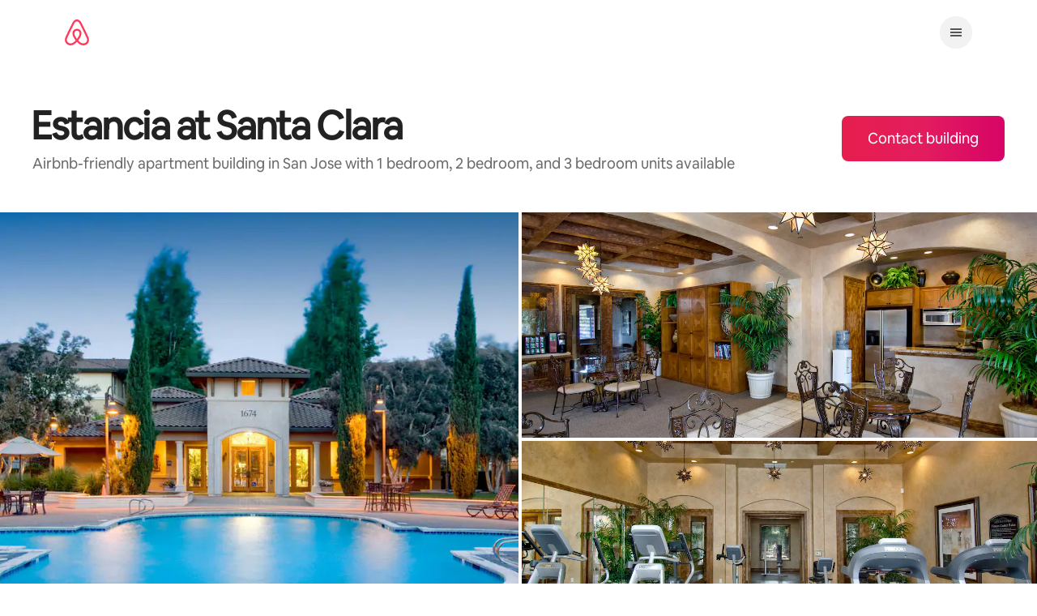

--- FILE ---
content_type: text/html;charset=utf-8
request_url: https://www.airbnb.com.sv/airbnb-friendly/property/1021069968688001445/estancia-at-santa-clara
body_size: 68931
content:
<!doctype html>
<html lang="es-419" dir="ltr" data-is-hyperloop="true" data-is-async-local-storage="true"><head><meta charSet="utf-8"/><meta name="locale" content="es-419"/><meta name="google" content="notranslate"/><meta id="csrf-param-meta-tag" name="csrf-param" content="authenticity_token"/><meta id="csrf-token-meta-tag" name="csrf-token" content=""/><meta id="english-canonical-url" content=""/><meta name="twitter:widgets:csp" content="on"/><meta name="mobile-web-app-capable" content="yes"/><meta name="apple-mobile-web-app-capable" content="yes"/><meta name="application-name" content="Airbnb"/><meta name="apple-mobile-web-app-title" content="Airbnb"/><meta name="theme-color" content="#ffffff"/><meta name="msapplication-navbutton-color" content="#ffffff"/><meta name="apple-mobile-web-app-status-bar-style" content="black-translucent"/><meta name="msapplication-starturl" content="/?utm_source=homescreen"/><meta name="description" content="Live in Estancia at Santa Clara, an Airbnb-friendly apartment building, so you can earn extra money from Hosting on Airbnb when you&#x27;re away."/><meta property="fb:app_id" content="138566025676"/><meta property="og:site_name" content="Airbnb"/><meta property="og:locale" content="es_LA"/><meta property="og:url" content="https://www.airbnb.com.sv/airbnb-friendly/property/1021069968688001445/estancia-at-santa-clara"/><meta property="og:title" content=""/><meta property="og:description" content="Live in Estancia at Santa Clara, an Airbnb-friendly apartment building, so you can earn extra money from Hosting on Airbnb when you&#x27;re away."/><meta property="og:image" content="https://a0.muscache.com/im/pictures/a4re/p:EQR_t:Property_id:4099/original/b543071f-29d1-4593-acb1-282e49224b4c?im_w=1200"/><meta property="og:type" content="website"/><link rel="stylesheet" href="https://a0.muscache.com/airbnb/static/packages/web/common/frontend/homes-host-loop/apps/metropolis/client.51d481bfd1.css" type="text/css" crossorigin="anonymous"/><script src="https://a0.muscache.com/airbnb/static/packages/web/common/frontend/hyperloop-browser/metroRequire.9062f15cf4.js" defer="" crossorigin="anonymous"></script><script src="https://a0.muscache.com/airbnb/static/packages/web/common/frontend/hyperloop-browser/shims_post_modules.1a6868ebcb.js" defer="" crossorigin="anonymous"></script><script src="https://a0.muscache.com/airbnb/static/packages/web/es-419/frontend/airmetro/browser/asyncRequire.5211dedd8e.js" defer="" crossorigin="anonymous"></script><script src="https://a0.muscache.com/airbnb/static/packages/web/common/frontend/hyperloop-browser/coreV2.fdac417f0a.js" defer="" crossorigin="anonymous"></script><script src="https://a0.muscache.com/airbnb/static/packages/web/common/b686.285825b18f.js" defer="" crossorigin="anonymous"></script><script src="https://a0.muscache.com/airbnb/static/packages/web/common/frontend/homes-host-loop/routeHandler.60ffc819f7.js" defer="" crossorigin="anonymous"></script><script src="https://a0.muscache.com/airbnb/static/packages/web/es-419/60f5.4e95f8e63f.js" defer="" crossorigin="anonymous"></script><script src="https://a0.muscache.com/airbnb/static/packages/web/common/9cb2.d189b34179.js" defer="" crossorigin="anonymous"></script><script src="https://a0.muscache.com/airbnb/static/packages/web/common/e5b4.b064221777.js" defer="" crossorigin="anonymous"></script><script src="https://a0.muscache.com/airbnb/static/packages/web/common/869f.281055cc51.js" defer="" crossorigin="anonymous"></script><script src="https://a0.muscache.com/airbnb/static/packages/web/common/node_modules/moment/locale/es.504f3d36e2.js" defer="" crossorigin="anonymous"></script><script src="https://a0.muscache.com/airbnb/static/packages/web/common/frontend/homes-host-loop/apps/metropolis/initializer.dbc10491a2.js" defer="" crossorigin="anonymous"></script><script src="https://a0.muscache.com/airbnb/static/packages/web/es-419/6cfe.7fbadec64b.js" defer="" crossorigin="anonymous"></script><script src="https://a0.muscache.com/airbnb/static/packages/web/es-419/5e76.7462620530.js" defer="" crossorigin="anonymous"></script><script src="https://a0.muscache.com/airbnb/static/packages/web/common/0e56.224cfc0146.js" defer="" crossorigin="anonymous"></script><script src="https://a0.muscache.com/airbnb/static/packages/web/es-419/2a74.ecf3735b0c.js" defer="" crossorigin="anonymous"></script><script src="https://a0.muscache.com/airbnb/static/packages/web/common/14ed.e689315426.js" defer="" crossorigin="anonymous"></script><script src="https://a0.muscache.com/airbnb/static/packages/web/es-419/4f11.8b21004da4.js" defer="" crossorigin="anonymous"></script><script src="https://a0.muscache.com/airbnb/static/packages/web/es-419/frontend/metropolis/components/App.94633665d0.js" defer="" crossorigin="anonymous"></script><script src="https://a0.muscache.com/airbnb/static/packages/web/es-419/2577.38ff13fbd6.js" defer="" crossorigin="anonymous"></script><script src="https://a0.muscache.com/airbnb/static/packages/web/common/68fc.c188fa6355.js" defer="" crossorigin="anonymous"></script><script src="https://a0.muscache.com/airbnb/static/packages/web/common/0951.52234feb50.js" defer="" crossorigin="anonymous"></script><script src="https://a0.muscache.com/airbnb/static/packages/web/es-419/f2fd.e6f62b1a27.js" defer="" crossorigin="anonymous"></script><script src="https://a0.muscache.com/airbnb/static/packages/web/es-419/bc40b.8d12150dd6.js" defer="" crossorigin="anonymous"></script><script src="https://a0.muscache.com/airbnb/static/packages/web/es-419/e55c.248558760d.js" defer="" crossorigin="anonymous"></script><script src="https://a0.muscache.com/airbnb/static/packages/web/common/ef74.9cdffd68f5.js" defer="" crossorigin="anonymous"></script><script src="https://a0.muscache.com/airbnb/static/packages/web/common/31ab.248f43b71f.js" defer="" crossorigin="anonymous"></script><script src="https://a0.muscache.com/airbnb/static/packages/web/common/frontend/metropolis/routes/PropertyDetailPageRoute/PropertyDetailPageRoute.c1e009acf9.js" defer="" crossorigin="anonymous"></script><script src="https://a0.muscache.com/airbnb/static/packages/web/common/cdc6.6f8f0a3ca4.js" defer="" crossorigin="anonymous"></script><script src="https://a0.muscache.com/airbnb/static/packages/web/common/2010.0764784155.js" defer="" crossorigin="anonymous"></script><script src="https://a0.muscache.com/airbnb/static/packages/web/common/5fb0.2e2ebcc46d.js" defer="" crossorigin="anonymous"></script><script src="https://a0.muscache.com/airbnb/static/packages/web/common/0eb7.ffcaf8a212.js" defer="" crossorigin="anonymous"></script><script src="https://a0.muscache.com/airbnb/static/packages/web/common/a428.d76b81264b.js" defer="" crossorigin="anonymous"></script><script src="https://a0.muscache.com/airbnb/static/packages/web/common/frontend/homes-host-loop/apps/metropolis/client.468882f16a.js" defer="" crossorigin="anonymous"></script><script>(function() {
  // pg_pixel is no-op now.
})()</script><script>"undefined"!=typeof window&&window.addEventListener("error",function e(r){if(window._errorReportingInitialized)return void window.removeEventListener("error",e);const{error:n}=r;if(!n)return;const o=r.message||n.message,t=/Requiring unknown module/.test(o)?.01:.1;if(Math.random()>t)return;const{locale:a,tracking_context:i}=window[Symbol.for("__ global cache key __")]?.["string | airbnb-bootstrap-data"]?.["_bootstrap-layout-init"]??{},s=a||navigator.language,l=location.pathname,c="undefined"!=typeof window?{tags:{loggingSource:"browser",sampleRate:String(t)}}:{sampleRate:String(t)};fetch("https://notify.bugsnag.com/",{headers:{"Bugsnag-Payload-Version":"5"},body:JSON.stringify({apiKey:"e393bc25e52fe915ffb56c14ddf2ff1b",payloadVersion:"5",notifier:{name:"Bugsnag JavaScript",version:"0.0.5-AirbnbUnhandledBufferedErrorCustomFetch",url:""},events:[{exceptions:[{errorClass:n.name,message:o,stacktrace:[{file:r.filename,lineNumber:r.lineno,columnNumber:r.colno}],type:"browserjs"}],request:{url:location.href},context:l,groupingHash:n.name.concat("-",o,"-",l),unhandled:!0,app:{releaseStage:i?.environment},device:{time:new Date,userAgent:navigator.userAgent},metaData:{infra:{app_name:i?.app,is_buffered_error:!0,loop_name:i?.controller,locale:s,service_worker_url:navigator.serviceWorker?.controller?.scriptURL},...c}}]}),method:"POST"})});</script><script>
// FID init code.
!function(e,n){let t,c,o,i=[];const r={passive:!0,capture:!0},f=new Date,u="pointerup",a="pointercancel";function s(e,n){t||(t=n,c=e,o=new Date,l())}function l(){c>=0&&c<o-f&&(i.forEach(e=>{e(c,t)}),i=[])}function p(t){if(t.cancelable){const c=(t.timeStamp>1e12?new Date:performance.now())-t.timeStamp;"pointerdown"===t.type?function(t,c){function o(){s(t,c),f()}function i(){f()}function f(){n(u,o,r),n(a,i,r)}e(u,o,r),e(a,i,r)}(c,t):s(c,t)}}var w;w=e,["click","mousedown","keydown","touchstart","pointerdown"].forEach(e=>{w(e,p,r)}),self.perfMetrics=self.perfMetrics||{},self.perfMetrics.onFirstInputDelay=function(e){i.push(e),l()},self.perfMetrics.clearFirstInputDelay=function(){t&&(t=null,c=null,o=null)}}(addEventListener,removeEventListener);
// LCP Polyfill code
!function(e,t,n){let o,r,c=0,a=0,s=0,i=!1,l=!0;const f=["IMG","H1","H2","H3","H4","H5","SVG"];let m,d,g;const u=["click","mousedown","keydown","touchstart","pointerdown","scroll"],E={passive:!0,capture:!0};function p(e,t,n){(t>1.000666778*a||o&&!document.body.contains(o))&&(a=t,s=n,o=e,g?.(s,o,a))}function h(e){d?.observe(e)}function N(){if(l)if(i)m||(m={IMG:document.getElementsByTagName("img"),H1:document.getElementsByTagName("h1"),H2:document.getElementsByTagName("h2"),H3:document.getElementsByTagName("h3"),H4:document.getElementsByTagName("h4"),H5:document.getElementsByTagName("h5"),SVG:document.getElementsByTagName("svg")}),f.forEach(e=>{Array.from(m[e]).forEach(e=>{h(e)})}),setTimeout(N,50);else{let e;for(!r&&document.body&&(r=document.createNodeIterator(document.body,NodeFilter.SHOW_ELEMENT,e=>{return t=e,f.includes(t.tagName)||t.hasAttribute("data-lcp-candidate")?NodeFilter.FILTER_ACCEPT:NodeFilter.FILTER_REJECT;var t}));e=r?.nextNode();)h(e);n(N)}}function H(){c=performance.now(),a=0,s=0,o=null,d=new IntersectionObserver(e=>{e.filter(e=>e.isIntersecting).forEach(e=>{!function(e,t,o){const r=t.height*t.width;if(["H1","H2","H3","H4","H5"].includes(e.tagName)){const t=document.createRange();t.selectNodeContents(e),n(()=>{const n=t.getBoundingClientRect(),c=n.height*n.width;o(e,Math.min(c,r),performance.now())})}else if("IMG"!==e.tagName)o(e,r,performance.now());else{const t=()=>n(()=>o(e,r,performance.now()));e.complete?t():e.addEventListener("load",t,{once:!0})}}(e.target,e.intersectionRect,p)})}),n(N),u.forEach(t=>{e(t,y,E)})}function y(e){const t=e.target;("scroll"!==e.type||"expand-trigger"!==t?.className&&"contract-trigger"!==t?.className)&&0!==a&&(performance.now()-c<250||T())}function T(){d?.disconnect(),u.forEach(e=>{t(e,y,E)}),l=!1,d=null}H(),self.perfMetrics=self.perfMetrics||{},self.perfMetrics.onLargestContentfulPaint=function(e){g=e,0!==s&&null!==o&&g(s,o,a)},self.perfMetrics.startSearchingForLargestContentfulPaint=H.bind(null,!1),self.perfMetrics.stopSearchingForLargestContentfulPaint=T,self.perfMetrics.markIsHydratedForLargestContentfulPaint=()=>{i=!0},self.perfMetrics.registerLCPCandidate=h,self.perfMetrics.inspectLCPTarget=()=>o}(addEventListener,removeEventListener,requestAnimationFrame);
// INP init code.
!function(e){let n,t=0;const r={value:-1,entries:[]};let i,o=[];const s=new Map;let a,c=0,l=1/0,u=0;function f(){return null!=a?c:null!=performance.interactionCount?performance.interactionCount:0}function d(){return f()-t}function p(e){e.forEach(e=>{e.interactionId&&function(e){if(null==e.interactionId)return;const n=o[o.length-1],t=s.get(e.interactionId);if(null!=t||o.length<10||e.duration>n.latency){if(null!=t)t.entries.push(e),t.latency=Math.max(t.latency,e.duration);else{const n={id:e.interactionId,latency:e.duration,entries:[e]};o.push(n),s.set(e.interactionId,n)}o.sort((e,n)=>n.latency-e.latency),o.splice(10).forEach(e=>{s.delete(e.id)})}}(e)});const n=function(){const e=Math.min(o.length-1,Math.floor(d()/50));return o[e]}();n&&n.latency!==r.value&&(r.value=n.latency,r.entries=n.entries,v())}function v(){r.value>=0&&i&&i(r.value,r.entries)}"PerformanceObserver"in window&&PerformanceObserver.supportedEntryTypes&&PerformanceObserver.supportedEntryTypes.includes("event")&&("interactionCount"in performance||null!=a||PerformanceObserver.supportedEntryTypes&&PerformanceObserver.supportedEntryTypes.includes("event")&&(a=new PerformanceObserver(e=>{Promise.resolve().then(()=>{e.getEntries().forEach(e=>{e.interactionId&&(l=Math.min(l,e.interactionId),u=Math.max(u,e.interactionId),c=u?(u-l)/7+1:0)})})}),a.observe({type:"event",buffered:!0,durationThreshold:0})),n=new PerformanceObserver(e=>{Promise.resolve().then(()=>{p(e.getEntries())})}),n.observe({type:"event",buffered:!0,durationThreshold:40}),n.observe({type:"first-input",buffered:!0}),e("visibilitychange",function(){null!=n&&"hidden"===document.visibilityState&&(p(n.takeRecords()),r.value<0&&d()>0&&(r.value=0,r.entries=[]),v())},!0),e("pageshow",function(e){e.persisted&&(o=[],s.clear(),t=f(),r.value=-1,r.entries=[])},!0)),self.perfMetrics=self.perfMetrics||{},self.perfMetrics.onInp=function(e){r.value>=0?e(r.value,r.entries):i=e},self.perfMetrics.clearInp=function(){o=[],s.clear(),t=0,c=0,l=1/0,u=0,r.value=-1,r.entries=[]}}(addEventListener);
</script><script>((e,t,o,n)=>{if(!n.supports("(font: -apple-system-body) and (-webkit-touch-callout: default)"))return;const d=e.createElement("div");d.setAttribute("style","font: -apple-system-body"),t.appendChild(d),"17px"===o(d).fontSize&&t.style.setProperty("font-size","16px"),t.removeChild(d)})(document,document.documentElement,getComputedStyle,CSS);</script><script>(()=>{if("undefined"==typeof window)return;if("ScrollTimeline"in window)return;const n=new Map;window.queuedAnimations=n,window.queuedAnimationsLoaded=new AbortController,window.addEventListener("animationstart",i=>{const e=i.target;e.getAnimations().filter(n=>n.animationName===i.animationName).forEach(i=>{n.set(i,e)})},{signal:window.queuedAnimationsLoaded.signal})})();</script><link rel="search" type="application/opensearchdescription+xml" href="/opensearch.xml" title="Airbnb"/><link rel="apple-touch-icon" href="https://a0.muscache.com/airbnb/static/icons/apple-touch-icon-76x76-3b313d93b1b5823293524b9764352ac9.png"/><link rel="apple-touch-icon" sizes="76x76" href="https://a0.muscache.com/airbnb/static/icons/apple-touch-icon-76x76-3b313d93b1b5823293524b9764352ac9.png"/><link rel="apple-touch-icon" sizes="120x120" href="https://a0.muscache.com/airbnb/static/icons/apple-touch-icon-120x120-52b1adb4fe3a8f825fc4b143de12ea4b.png"/><link rel="apple-touch-icon" sizes="152x152" href="https://a0.muscache.com/airbnb/static/icons/apple-touch-icon-152x152-7b7c6444b63d8b6ebad9dae7169e5ed6.png"/><link rel="apple-touch-icon" sizes="180x180" href="https://a0.muscache.com/airbnb/static/icons/apple-touch-icon-180x180-bcbe0e3960cd084eb8eaf1353cf3c730.png"/><link rel="icon" sizes="192x192" href="https://a0.muscache.com/im/pictures/airbnb-platform-assets/AirbnbPlatformAssets-Favicons/original/0d189acb-3f82-4b2c-b95f-ad1d6a803d13.png?im_w=240"/><link rel="shortcut icon" sizes="76x76" type="image/png" href="https://a0.muscache.com/im/pictures/airbnb-platform-assets/AirbnbPlatformAssets-Favicons/original/0d189acb-3f82-4b2c-b95f-ad1d6a803d13.png?im_w=240"/><link rel="mask-icon" href="https://a0.muscache.com/pictures/airbnb-platform-assets/AirbnbPlatformAssets-Favicons/original/304e8c59-05df-4fab-9846-f69fd7f749b0.svg?im_w=240" color="#FF5A5F"/><style id="aphrodite" type="text/css" data-aphrodite="true">._88xxct{display:none !important;}@media print{._88xxct{display:block !important;}}@media (min-width: 744px){._88xxct{display:block !important;}}._1ojzshup{font-size:inherit !important;font-family:inherit !important;font-weight:inherit !important;font-style:inherit !important;font-variant:inherit !important;line-height:inherit !important;color:inherit !important;text-decoration:underline !important;-webkit-appearance:none !important;appearance:none !important;background:transparent !important;border:0 !important;cursor:pointer !important;margin:0 !important;padding:0 !important;-webkit-user-select:auto !important;user-select:auto !important;display:block !important;height:100% !important;position:relative !important;width:100% !important;-webkit-tap-highlight-color:transparent !important;outline:none !important;text-align:left !important;}@media (hover: hover){._1ojzshup:hover{cursor:pointer !important;color:inherit !important;text-decoration:underline !important;}}._1ojzshup:focus{color:inherit !important;text-decoration:underline !important;}._1ojzshup:disabled{cursor:not-allowed !important;}@media (hover: hover){._1ojzshup:disabled:hover{text-decoration:none !important;}}._1ojzshup:after{border:0 solid #000000 !important;content:"" !important;display:block !important;pointer-events:none !important;position:absolute !important;left:0 !important;top:0 !important;height:100% !important;width:100% !important;}._1ojzshup:focus-visible{outline:none !important;}._1ojzshup:focus-visible::-moz-focus-inner{border:none !important;padding:0px !important;margin:0px !important;}._1ojzshup:focus-visible:focus::-moz-focus-inner{border:none !important;}._1ojzshup:focus-visible:-moz-focusring{outline:none !important;}._1ojzshup:focus-visible:after{border-width:2px !important;}._g5uevq{color:var(--parsed-html-color, #222222) !important;font-family:Airbnb Cereal VF,Circular,-apple-system,BlinkMacSystemFont,Roboto,Helvetica Neue,sans-serif !important;font-weight:500 !important;margin-bottom:16px !important;}._1ewm5dl{color:var(--parsed-html-color, #222222) !important;font-family:Airbnb Cereal VF,Circular,-apple-system,BlinkMacSystemFont,Roboto,Helvetica Neue,sans-serif !important;font-weight:500 !important;text-decoration:underline !important;}._17m94ww{position:relative !important;background:var(--palette-grey100) !important;margin-left:calc(-1 * env(safe-area-inset-left, 0)) !important;margin-right:calc(-1 * env(safe-area-inset-right, 0)) !important;padding-left:env(safe-area-inset-left, 0) !important;padding-right:env(safe-area-inset-right, 0) !important;}._123ezc3g{margin-inline:auto !important;padding-left:var(--spacing-micro24px) !important;padding-right:var(--spacing-micro24px) !important;max-width:var(--page-shell-max-content-width, 1920px) !important;}@media (min-width: 950px){._123ezc3g{padding-left:var(--spacing-macro32px) !important;padding-right:var(--spacing-macro32px) !important;}}@media (min-width: 1440px){._123ezc3g{padding-left:var(--spacing-macro48px) !important;padding-right:var(--spacing-macro48px) !important;}}._1ovoar4{padding-top:var(--spacing-micro24px) !important;padding-bottom:var(--spacing-micro24px) !important;border-top:none !important;}@media (min-width: 744px){._1udzt2s{display:none !important;}}._dxonkf{margin-bottom:var(--spacing-micro12px) !important;margin-left:calc(-1 * var(--spacing-micro8px)) !important;padding:var(--spacing-micro8px) 0 !important;}._1f9d3g6{display:none !important;}@media (min-width: 744px){._1f9d3g6{display:initial !important;}}@media (min-width: 950px){._1f9d3g6{display:none !important;}}._wjccep{display:flex !important;justify-content:space-between !important;margin-bottom:8px !important;}._192cbhg{margin-left:calc(-1 * var(--spacing-micro8px)) !important;}._1qfkyu2{padding:var(--spacing-micro8px) 0 !important;}._wn5ilc{display:none !important;}@media (min-width: 950px){._wn5ilc{display:flex !important;justify-content:space-between !important;align-items:center !important;}}._jro6t0{display:flex !important;}._14fl1vx{margin-left:4px !important;display:flex !important;align-items:center !important;}._5e74wd{list-style:none !important;margin:0 0 0  var(--spacing-micro8px) !important;padding:0px !important;display:flex !important;line-height:0 !important;gap:20px !important;}._9pd3yk:not(:last-child){margin-right:var(--spacing-micro4px) !important;}._ovs8fp{display:none !important;}@media (min-width: 744px){._ovs8fp{display:inline-block !important;}}@media (min-width: 1128px){._8y3y0i{text-align:left !important;}}@media (min-width: 1128px){._1fx0lfx{overflow:hidden !important;padding:4px !important;margin:-4px !important;}}._gjzmfm{font-size:0.875rem !important;line-height:1.125rem !important;color:#222222 !important;display:inline-block !important;margin-bottom:var(--spacing-micro4px) !important;}@media (min-width: 1128px){._gjzmfm{margin-bottom:0px !important;}}@media (min-width: 744px){._81igwj{display:inline-block !important;}}._1d0g4xx{display:inline-block !important;text-align:center !important;padding-inline:var(--spacing-micro8px) !important;font-size:0.875rem !important;line-height:1.125rem !important;}</style><style id="linariaCssReset" type="text/css" data-linaria-css-reset="true"> html { -ms-text-size-adjust: 100%; -moz-text-size-adjust: 100%; -webkit-text-size-adjust: 100%; } *, *::before, *::after { box-sizing: border-box; } body { font-family: Airbnb Cereal VF, Circular, -apple-system, BlinkMacSystemFont, Roboto, Helvetica Neue, sans-serif; font-size: 0.875rem; line-height: 1.43; color: #222222; background-color: #fff; margin: 0; -webkit-font-smoothing: antialiased; -moz-osx-font-smoothing: grayscale; font-synthesis: none; } body { line-break: strict; } [lang='ko'] body { word-break: keep-all; } button, html input[type='button'], input[type='reset'], input[type='submit'] { -webkit-appearance: button; cursor: pointer; } input, textarea, select, button, a { font-family: inherit; font-size: 100%; } a, a:hover, a:focus { color: inherit; text-decoration: none; } h1, h2, h3, h4, h5, h6 { margin-top: 25px; margin-bottom: 15px; } h1:first-child, h2:first-child, h3:first-child, h4:first-child, h5:first-child, h6:first-child { margin-top: 0; } [tabindex='-1']:focus:not(:focus-visible) { outline: 0; } .screen-reader-only { border: 0; clip: rect(0, 0, 0, 0); height: 1px; margin: -1px; overflow: hidden; padding: 0; position: absolute; width: 1px; } .screen-reader-only-focusable:active, .screen-reader-only-focusable:focus { clip: auto; height: auto; margin: 0; overflow: visible; position: static; width: auto; } .skip-to-content:focus:not(.skip-to-content_v2-link) { background-color: white; font-size: 18px; padding: 0 24px; position: absolute; left: 3px; line-height: 64px; top: 3px; z-index: 10000; } .skip-to-content_v2-link:focus { color: #ffffff; background-color: #222222; border-radius: 30px; font-size: 16px; line-height: 20px; font-weight: 500; padding: 18px 32px; display: flex; align-items: center; gap: 8px; position: absolute; z-index: 10000; top: 12px; left: 24px; } @media (min-width: 950px) { .skip-to-content_v2-link:focus { left: 32px; } } @media (min-width: 1440px) { .skip-to-content_v2-link:focus { left: 48px; } } .skip-to-content_v2-link:focus-visible { outline: none; box-shadow: 0px 0px 0px 1px rgba(0, 0, 0, 0.04), 0px 6px 20px 0px rgba(0, 0, 0, 0.2), 0 0 0 2px #ffffff, 0 0 0 4px #222222; transition: box-shadow 0.2s cubic-bezier(0.2, 0, 0, 1); } @font-face { font-family: 'Airbnb Cereal VF'; src: url('https://a0.muscache.com/airbnb/static/airbnb-dls-web/build/fonts/cereal-variable/AirbnbCerealVF_W_Wght.8816d9e5c3b6a860636193e36b6ac4e4.woff2') format('woff2 supports variations'), url('https://a0.muscache.com/airbnb/static/airbnb-dls-web/build/fonts/cereal-variable/AirbnbCerealVF_W_Wght.8816d9e5c3b6a860636193e36b6ac4e4.woff2') format('woff2-variations'); font-style: normal; unicode-range: U+0000-03FF, U+0500-058F, U+0700-074F, U+0780-FAFF, U+FE00-FE6F, U+FF00-EFFFF, U+FFFFE-10FFFF; font-display: swap; } @font-face { font-family: 'Airbnb Cereal VF'; src: url('https://a0.muscache.com/airbnb/static/airbnb-dls-web/build/fonts/cereal-variable/AirbnbCerealVF_Italics_W_Wght.bd5e0f97cea11e9264b40656a83357ec.woff2') format('woff2 supports variations'), url('https://a0.muscache.com/airbnb/static/airbnb-dls-web/build/fonts/cereal-variable/AirbnbCerealVF_Italics_W_Wght.bd5e0f97cea11e9264b40656a83357ec.woff2') format('woff2-variations'); font-style: italic; unicode-range: U+0000-03FF, U+0500-058F, U+0700-074F, U+0780-FAFF, U+FE00-FE6F, U+FF00-EFFFF, U+FFFFE-10FFFF; font-display: swap; } @font-face { font-family: 'Airbnb Cereal VF'; unicode-range: U+0600-06FF, U+0750-077F; font-style: normal; src: url('https://a0.muscache.com/airbnb/static/airbnb-dls-web/build/fonts/cereal-variable/AirbnbCerealVF_Arabic_W_Wght.6bee4dd7ab27ef998da2f3a25ae61b48.woff2') format('woff2 supports variations'), url('https://a0.muscache.com/airbnb/static/airbnb-dls-web/build/fonts/cereal-variable/AirbnbCerealVF_Arabic_W_Wght.6bee4dd7ab27ef998da2f3a25ae61b48.woff2') format('woff2-variations'); font-display: swap; } @font-face { font-family: 'Airbnb Cereal VF'; unicode-range: U+0400-04FF; font-style: normal; src: url('https://a0.muscache.com/airbnb/static/airbnb-dls-web/build/fonts/cereal-variable/AirbnbCerealVF_Cyril_W_Wght.df06d21e3ece5673610c24f0090979ff.woff2') format('woff2 supports variations'), url('https://a0.muscache.com/airbnb/static/airbnb-dls-web/build/fonts/cereal-variable/AirbnbCerealVF_Cyril_W_Wght.df06d21e3ece5673610c24f0090979ff.woff2') format('woff2-variations'); font-display: swap; } @font-face { font-family: 'Airbnb Cereal VF'; unicode-range: U+0590-05FF, U+FB00-FB4F; font-style: normal; src: url('https://a0.muscache.com/airbnb/static/airbnb-dls-web/build/fonts/cereal-variable/AirbnbCerealVF_Hebrew_W_Wght.8c6defa083bcccea47d68d872b5a2b0c.woff2') format('woff2 supports variations'), url('https://a0.muscache.com/airbnb/static/airbnb-dls-web/build/fonts/cereal-variable/AirbnbCerealVF_Hebrew_W_Wght.8c6defa083bcccea47d68d872b5a2b0c.woff2') format('woff2-variations'); font-display: swap; } @font-face { font-family: 'Airbnb Cereal VF'; src: url('https://a0.muscache.com/airbnb/static/airbnb-dls-web/build/fonts/cereal-variable/AirbnbCerealVF_W_Wght.8816d9e5c3b6a860636193e36b6ac4e4.woff2') format('woff2 supports variations'), url('https://a0.muscache.com/airbnb/static/airbnb-dls-web/build/fonts/cereal-variable/AirbnbCerealVF_W_Wght.8816d9e5c3b6a860636193e36b6ac4e4.woff2') format('woff2-variations'); font-style: normal; font-display: swap; } @font-face { font-family: 'Airbnb Cereal VF'; unicode-range: U+0900-097F; font-style: normal; src: url('https://a0.muscache.com/airbnb/static/airbnb-dls-web/build/fonts/cereal-variable/AirbnbCerealVF_Deva_W_Wght.b498e56f4d652dd9addb81cdafd7e6d8.woff2') format('woff2 supports variations'), url('https://a0.muscache.com/airbnb/static/airbnb-dls-web/build/fonts/cereal-variable/AirbnbCerealVF_Deva_W_Wght.b498e56f4d652dd9addb81cdafd7e6d8.woff2') format('woff2-variations'); font-display: swap; } @font-face { font-family: 'Airbnb Cereal VF'; unicode-range: U+0E00-0E7F; font-style: normal; src: url('https://a0.muscache.com/airbnb/static/airbnb-dls-web/build/fonts/cereal-variable/AirbnbCerealVF_ThaiLp_W_Wght.e40f7fff25db11840de609db35118844.woff2') format('woff2 supports variations'), url('https://a0.muscache.com/airbnb/static/airbnb-dls-web/build/fonts/cereal-variable/AirbnbCerealVF_ThaiLp_W_Wght.e40f7fff25db11840de609db35118844.woff2') format('woff2-variations'); font-display: swap; } @font-face { font-family: 'Airbnb Cereal VF'; unicode-range: U+0370-03FF; font-style: normal; src: url('https://a0.muscache.com/airbnb/static/airbnb-dls-web/build/fonts/cereal-variable/AirbnbCerealVF_Greek_W_Wght.4eec7b9ea9093264b972a6eb2a7f13b8.woff2') format('woff2 supports variations'), url('https://a0.muscache.com/airbnb/static/airbnb-dls-web/build/fonts/cereal-variable/AirbnbCerealVF_Greek_W_Wght.4eec7b9ea9093264b972a6eb2a7f13b8.woff2') format('woff2-variations'); font-display: swap; } </style><meta property="fb:app_id" content="138566025676"/><meta property="og:site_name" content="Airbnb"/><meta property="og:locale" content="es_LA"/><meta property="og:url" content="https://www.airbnb.com.sv/airbnb-friendly/property/1021069968688001445/estancia-at-santa-clara"/><meta property="og:title" content="Earn in Estancia at Santa Clara, an Airbnb-friendly apartment building"/><meta property="og:description" content=""/><meta property="og:type" content="website"/><meta property="og:image" content="https://a0.muscache.com/im/pictures/fe7217ff-0b24-438d-880d-b94722c75bf5.jpg"/><meta name="robots" content="noindex, nofollow"/><meta name="viewport" content="width=device-width, initial-scale=1"/><title>Earn in Estancia at Santa Clara, an Airbnb-friendly apartment building</title><link rel="manifest" href="/manifest.json"/><meta name="twitter:card" content="summary"/><meta name="twitter:title" content="Earn in Estancia at Santa Clara, an Airbnb-friendly apartment building"/><meta name="twitter:site" content="@airbnb"/><meta name="twitter:app:name:iphone" content="Airbnb"/><meta name="twitter:app:name:ipad" content="Airbnb"/><meta name="twitter:app:name:googleplay" content="Airbnb"/><meta name="twitter:app:id:iphone" content="401626263"/><meta name="twitter:app:id:ipad" content="401626263"/><meta name="twitter:app:id:googleplay" content="com.airbnb.android"/><meta name="twitter:url" content="https://www.airbnb.com.sv/airbnb-friendly/property/1021069968688001445/estancia-at-santa-clara"/><script id="data-flagger_cdn_experiments" data-flagger_cdn_experiments="true" type="application/json">{"flagger_cdn_experiments":[]}</script><script id="aphrodite-classes" type="application/json">["_88xxct","_1ojzshup","_g5uevq","_1ewm5dl","_17m94ww","_123ezc3g","_1ovoar4","_1udzt2s","_dxonkf","_1f9d3g6","_wjccep","_192cbhg","_1qfkyu2","_wn5ilc","_jro6t0","_14fl1vx","_5e74wd","_9pd3yk","_ovs8fp","_8y3y0i","_1fx0lfx","_gjzmfm","_81igwj","_1d0g4xx"]</script></head><body class="with-new-header"><div id="site-skip-links"><a class="screen-reader-only screen-reader-only-focusable skip-to-content skip-to-content_v2-link" data-hook="skip-to-content" href="#site-content" tabindex="0">Ir al contenido<svg xmlns="http://www.w3.org/2000/svg" viewBox="0 0 32 32" style="display:block;fill:none;height:16px;width:16px;stroke:currentColor;stroke-width:4;overflow:visible" aria-hidden="true" role="presentation" focusable="false"><g fill="none"><path d="M28 16H2M17 4l11.3 11.3a1 1 0 0 1 0 1.4L17 28" /></g></svg></a><span id="popups-everywhere-skip-link"></span></div><div id="smart-banner"></div><noscript><div class="alert alert-with-icon alert-error no-js-alert" data-nosnippet="true"><i class="icon alert-icon icon-alert-alt"></i>Lo sentimos, algunos elementos del sitio web de Airbnb no funcionan correctamente si JavaScript no está activado.</div></noscript><div id="flash-container" class="flash-container" role="alert" aria-live="assertive"></div><div id="education-overlay-root"></div><div id="react-application" data-application="true"><div dir="ltr"><div data-theme="" data-color-scheme="light" data-testid="linaria-injector" class="t1bgcr6e  cjz5kiq dir" style="display:contents;--typography-title-small22px-letter-spacing:-0.0275rem;--typography-title-large32px-letter-spacing:-0.06rem;--typography-special-display-medium_40_44-letter-spacing:-0.075rem;--typography-special-display-medium_48_54-letter-spacing:-0.12rem;--typography-special-display-medium_60_68-letter-spacing:-0.15rem;--typography-special-display-medium_72_74-letter-spacing:-0.18rem;--typography-titles-semibold_18_24-letter-spacing:-0.01125rem;--typography-titles-semibold_22_26-letter-spacing:-0.0275rem;--typography-titles-semibold_26_30-letter-spacing:-0.0325rem;--typography-titles-semibold_32_36-letter-spacing:-0.06rem;--typography-titles-medium_18_24-letter-spacing:-0.01125rem"><div><div dir="ltr"><div><div class=""><div class="c1kx9lfn atm_1l7p0i1_18099lt dir dir-ltr"><header class="cr2vlwi atm_a2e10m_15y04hd atm_e2_u29brm atm_fq_idpfg4 atm_vy_1osqo2v atm_wq_b4wlg atm_2g_1z11bz7_vmtskl atm_92_1yyfdc7_vmtskl atm_e2_1pv1u40_vmtskl atm_fq_idpfg4_vmtskl atm_k4_idpfg4_vmtskl atm_mj_glywfm_vmtskl atm_mk_stnw88_vmtskl atm_tk_idpfg4_vmtskl atm_uc_qx2lhj_vmtskl atm_vy_1osqo2v_vmtskl atm_wq_idpfg4_vmtskl atm_uc_glywfm_vmtskl_1rrf6b5 atm_26_85zwdx_9in345 atm_92_1yyfdc7_9in345 atm_e2_1osqo2v_9in345 atm_fq_idpfg4_9in345 atm_mk_stnw88_9in345 atm_tk_idpfg4_9in345 atm_uc_qx2lhj_9in345 atm_vy_1osqo2v_9in345 atm_wq_idpfg4_9in345 atm_uc_glywfm_9in345_1rrf6b5 co5itep atm_k4_kb7nvz_9in345 c42g52z atm_mk_stnw88 cu8afiv atm_70_glywfm_9in345 dir dir-ltr"><div class="ctykugd atm_h_1h6ojuz atm_9s_1txwivl atm_e2_1osqo2v atm_mk_h2mmj6 atm_vy_1osqo2v atm_wq_kb7nvz c139hq93 atm_j3_s3e5vz atm_lk_yvrvwa atm_ll_yvrvwa atm_gi_xjk4d9 atm_lk_yvrvwa__kgj4qw atm_ll_yvrvwa__kgj4qw atm_lk_jki4se__oggzyc atm_ll_jki4se__oggzyc atm_lk_jki4se__1v156lz atm_ll_jki4se__1v156lz atm_lk_17tzr3r__qky54b atm_ll_17tzr3r__qky54b atm_lk_17tzr3r__jx8car atm_ll_17tzr3r__jx8car dir dir-ltr"><div><div class="l1i87no7 atm_9s_1txwivl atm_h_1h6ojuz atm_cx_yvrvwa dir dir-ltr"><a class="c7fvwo6 atm_kd_glywfm atm_h_1h6ojuz atm_9s_116y0ak atm_mk_h2mmj6 atm_vh_nkobfv atm_wq_kb7nvz atm_e2_1wupi73 atm_3f_glywfm_jo46a5 atm_l8_idpfg4_jo46a5 atm_gi_idpfg4_jo46a5 atm_3f_glywfm_1icshfk atm_kd_glywfm_19774hq atm_5j_d07h9u_vmtskl atm_6i_1fwxnve_vmtskl atm_92_1yyfdc7_vmtskl atm_fq_zt4szt_vmtskl atm_mk_stnw88_vmtskl atm_n3_zt4szt_vmtskl atm_tk_1fwxnve_vmtskl atm_uc_1wx0j5_9xuho3 atm_70_1hkpa4_9xuho3 atm_uc_glywfm_9xuho3_1rrf6b5 c1fvqmp3 atm_7l_15y04hd dir dir-ltr" aria-label="Página de inicio de Airbnb" href="/airbnb-friendly"><div class="lobwpsl atm_9s_glywfm atm_9s_1ulexfb__1v156lz atm_9s_glywfm__qky54b dir dir-ltr"><svg width="102" height="32" viewBox="0 0 3490 1080" style="display:block"><path d="M1494.71 456.953C1458.28 412.178 1408.46 389.892 1349.68 389.892C1233.51 389.892 1146.18 481.906 1146.18 605.892C1146.18 729.877 1233.51 821.892 1349.68 821.892C1408.46 821.892 1458.28 799.605 1494.71 754.83L1500.95 810.195H1589.84V401.588H1500.95L1494.71 456.953ZM1369.18 736.895C1295.33 736.895 1242.08 683.41 1242.08 605.892C1242.08 528.373 1295.33 474.888 1369.18 474.888C1443.02 474.888 1495.49 529.153 1495.49 605.892C1495.49 682.63 1443.8 736.895 1369.18 736.895ZM1656.11 810.195H1750.46V401.588H1656.11V810.195ZM948.912 666.715C875.618 506.859 795.308 344.664 713.438 184.809C698.623 155.177 670.554 98.2527 645.603 67.8412C609.736 24.1733 556.715 0.779785 502.915 0.779785C449.115 0.779785 396.094 24.1733 360.227 67.8412C335.277 98.2527 307.207 155.177 292.392 184.809C210.522 344.664 130.212 506.859 56.9187 666.715C47.5621 687.769 24.9504 737.675 16.3736 760.289C6.2373 787.581 0.779297 817.213 0.779297 846.845C0.779297 975.509 101.362 1079.22 235.473 1079.22C346.193 1079.22 434.3 1008.26 502.915 934.18C571.53 1008.26 659.638 1079.22 770.357 1079.22C904.468 1079.22 1005.83 975.509 1005.83 846.845C1005.83 817.213 999.593 787.581 989.457 760.289C980.88 737.675 958.268 687.769 948.912 666.715ZM502.915 810.195C447.555 738.455 396.094 649.56 396.094 577.819C396.094 506.079 446.776 470.209 502.915 470.209C559.055 470.209 610.516 508.419 610.516 577.819C610.516 647.22 558.275 738.455 502.915 810.195ZM770.357 998.902C688.362 998.902 618.032 941.557 555.741 872.656C619.966 792.541 690.826 679.121 690.826 577.819C690.826 458.513 598.04 389.892 502.915 389.892C407.79 389.892 315.784 458.513 315.784 577.819C315.784 679.098 386.145 792.478 450.144 872.593C387.845 941.526 317.491 998.902 235.473 998.902C146.586 998.902 81.0898 931.061 81.0898 846.845C81.0898 826.57 84.2087 807.856 91.2261 788.361C98.2436 770.426 120.855 720.52 130.212 701.025C203.505 541.17 282.256 380.534 364.126 220.679C378.941 191.047 403.891 141.921 422.605 119.307C442.877 94.3538 470.947 81.0975 502.915 81.0975C534.883 81.0975 562.953 94.3538 583.226 119.307C601.939 141.921 626.89 191.047 641.704 220.679C723.574 380.534 802.325 541.17 875.618 701.025C884.975 720.52 907.587 770.426 914.604 788.361C921.622 807.856 925.52 826.57 925.52 846.845C925.52 931.061 859.244 998.902 770.357 998.902ZM3285.71 389.892C3226.91 389.892 3175.97 413.098 3139.91 456.953V226.917H3045.56V810.195H3134.45L3140.69 754.83C3177.12 799.605 3226.94 821.892 3285.71 821.892C3401.89 821.892 3489.22 729.877 3489.22 605.892C3489.22 481.906 3401.89 389.892 3285.71 389.892ZM3266.22 736.895C3191.6 736.895 3139.91 682.63 3139.91 605.892C3139.91 529.153 3191.6 474.888 3266.22 474.888C3340.85 474.888 3393.32 528.373 3393.32 605.892C3393.32 683.41 3340.07 736.895 3266.22 736.895ZM2827.24 389.892C2766.15 389.892 2723.56 418.182 2699.37 456.953L2693.13 401.588H2604.24V810.195H2698.59V573.921C2698.59 516.217 2741.47 474.888 2800.73 474.888C2856.87 474.888 2888.84 513.097 2888.84 578.599V810.195H2983.19V566.903C2983.19 457.733 2923.15 389.892 2827.24 389.892ZM1911.86 460.072L1905.62 401.588H1816.73V810.195H1911.08V604.332C1911.08 532.592 1954.74 486.585 2027.26 486.585C2042.85 486.585 2058.44 488.144 2070.92 492.043V401.588C2059.22 396.91 2044.41 395.35 2028.04 395.35C1978.58 395.35 1936.66 421.177 1911.86 460.072ZM2353.96 389.892C2295.15 389.892 2244.21 413.098 2208.15 456.953V226.917H2113.8V810.195H2202.69L2208.93 754.83C2245.36 799.605 2295.18 821.892 2353.96 821.892C2470.13 821.892 2557.46 729.877 2557.46 605.892C2557.46 481.906 2470.13 389.892 2353.96 389.892ZM2334.46 736.895C2259.84 736.895 2208.15 682.63 2208.15 605.892C2208.15 529.153 2259.84 474.888 2334.46 474.888C2409.09 474.888 2461.56 528.373 2461.56 605.892C2461.56 683.41 2408.31 736.895 2334.46 736.895ZM1703.28 226.917C1669.48 226.917 1642.08 254.326 1642.08 288.13C1642.08 321.934 1669.48 349.343 1703.28 349.343C1737.09 349.343 1764.49 321.934 1764.49 288.13C1764.49 254.326 1737.09 226.917 1703.28 226.917Z" fill="currentcolor"></path></svg></div><div class="bhyuu14 atm_9s_1ulexfb atm_9s_glywfm__1v156lz atm_9s_1ulexfb__qky54b dir dir-ltr"><svg width="30" height="32" viewBox="0 0 1007 1080" style="display:block"><path d="M949.278 666.715C875.957 506.859 795.615 344.664 713.713 184.809C698.893 155.177 670.813 98.2527 645.852 67.8412C609.971 24.1733 556.93 0.779785 503.109 0.779785C449.288 0.779785 396.247 24.1733 360.366 67.8412C335.406 98.2527 307.325 155.177 292.505 184.809C210.603 344.664 130.262 506.859 56.9404 666.715C47.5802 687.769 24.9598 737.675 16.3796 760.289C6.23941 787.581 0.779297 817.213 0.779297 846.845C0.779297 975.509 101.401 1079.22 235.564 1079.22C346.326 1079.22 434.468 1008.26 503.109 934.18C571.751 1008.26 659.892 1079.22 770.655 1079.22C904.817 1079.22 1006.22 975.509 1006.22 846.845C1006.22 817.213 999.979 787.581 989.839 760.289C981.259 737.675 958.638 687.769 949.278 666.715ZM503.109 810.195C447.728 738.455 396.247 649.56 396.247 577.819C396.247 506.079 446.948 470.209 503.109 470.209C559.27 470.209 610.751 508.419 610.751 577.819C610.751 647.22 558.49 738.455 503.109 810.195ZM770.655 998.902C688.628 998.902 618.271 941.557 555.955 872.656C620.205 792.541 691.093 679.121 691.093 577.819C691.093 458.513 598.271 389.892 503.109 389.892C407.947 389.892 315.906 458.513 315.906 577.819C315.906 679.098 386.294 792.478 450.318 872.593C387.995 941.526 317.614 998.902 235.564 998.902C146.642 998.902 81.1209 931.061 81.1209 846.845C81.1209 826.57 84.241 807.856 91.2611 788.361C98.2812 770.426 120.902 720.52 130.262 701.025C203.583 541.17 282.365 380.534 364.267 220.679C379.087 191.047 404.047 141.921 422.768 119.307C443.048 94.3538 471.129 81.0975 503.109 81.0975C535.09 81.0975 563.17 94.3538 583.451 119.307C602.171 141.921 627.132 191.047 641.952 220.679C723.854 380.534 802.635 541.17 875.957 701.025C885.317 720.52 907.937 770.426 914.957 788.361C921.978 807.856 925.878 826.57 925.878 846.845C925.878 931.061 859.576 998.902 770.655 998.902Z" fill="currentcolor"></path></svg></div></a></div></div><div class="c1hl8ie2 atm_am_ggq5uc atm_jb_idpfg4 atm_l8_1uyd6kp atm_r3_1h6ojuz dir dir-ltr"></div><div><div class="lquapyf atm_9s_1txwivl atm_h_1h6ojuz dir dir-ltr"><div id="header-buttons-portal"></div><nav aria-label="Perfil" class="cg7l307 atm_mk_h2mmj6 atm_9s_1txwivl atm_h_1h6ojuz atm_fc_esu3gu atm_e2_u29brm dir dir-ltr"><div class="bqhczku dir dir-ltr"><div class="cqdorda atm_9s_1nu9bjl atm_mk_h2mmj6 dir dir-ltr" data-profile-menu-open="false"><a aria-expanded="false" aria-label="Menú de navegación principal" data-testid="cypress-headernav-profile" data-tooltip-anchor-id="guest-header-dropdownmenu" href="#guest-header-dropdownmenu" class="l1ovpqvx atm_npmupv_14b5rvc_10saat9 atm_4s4swg_18xq13z_10saat9 atm_u9em2p_1r3889l_10saat9 atm_1ezpcqw_1u41vd9_10saat9 atm_fyjbsv_c4n71i_10saat9 atm_1rna0z7_1uk391_10saat9 c11lr9v9 atm_1s_glywfm atm_5j_1ssbidh atm_9j_tlke0l atm_tl_1gw4zv3 atm_l8_idpfg4 atm_gi_idpfg4 atm_3f_glywfm atm_2d_v1pa1f atm_7l_lerloo atm_uc_9373uk atm_kd_glywfm atm_1i0qmk0_idpfg4 atm_teja2d_14qkg2y atm_1pgqari_14zl091 atm_1sq3y97_14qkg2y atm_2bdht_14zl091 atm_dscbz2_14qkg2y atm_1lwh1x6_14zl091 atm_1crt5n3_14qkg2y atm_1q1v3h9_1r9ct3d atm_1v02rxp_14qkg2y atm_1ofeedh_vjbwx7 atm_1fklkm6_vjbwx7 atm_fa50ew_14qkg2y atm_9y4brj_1j28jx2 atm_10zj5xa_1j28jx2 atm_pzdf76_1j28jx2 atm_1tv373o_1r9ct3d atm_1xmjjzz_1ylpe5n atm_nbjvyu_1ylpe5n atm_unmfjg_1yubz8m atm_mk_h2mmj6 atm_9s_116y0ak atm_fc_1h6ojuz atm_h_1h6ojuz atm_vy_1ylpe5n atm_e2_1ylpe5n atm_kd_glywfm_1w3cfyq atm_3f_glywfm_e4a3ld atm_l8_idpfg4_e4a3ld atm_gi_idpfg4_e4a3ld atm_3f_glywfm_1r4qscq atm_kd_glywfm_6y7yyg atm_9j_13gfvf7_1o5j5ji atm_uc_glywfm__1rrf6b5 atm_2d_j26ubc_1rqz0hn_uv4tnr atm_4b_zpisrj_1rqz0hn_uv4tnr atm_7l_oonxzo_4fughm_uv4tnr atm_2d_13vagss_4fughm_uv4tnr atm_2d_h7y8rf_1r92pmq_uv4tnr atm_4b_19swmmk_1r92pmq_uv4tnr atm_tr_8dwpus_1k46luq_uv4tnr atm_3f_glywfm_jo46a5 atm_l8_idpfg4_jo46a5 atm_gi_idpfg4_jo46a5 atm_3f_glywfm_1icshfk atm_kd_glywfm_19774hq atm_uc_1wx0j5_1w3cfyq atm_70_glywfm_1w3cfyq atm_uc_glywfm_1w3cfyq_1rrf6b5 atm_70_1qhewe0_9xuho3 atm_4b_1ukl3ww_9xuho3 atm_6h_1tpdecz_9xuho3 atm_66_nqa18y_9xuho3 atm_uc_11xq646_9xuho3 atm_2d_ez5gio_1ul2smo atm_4b_botz5_1ul2smo atm_tr_8dwpus_d9f5ny atm_7l_oonxzo_1o5j5ji atm_2d_13vagss_1o5j5ji atm_k4_uk3aii_1o5j5ji atm_2d_1lbyi75_154oz7f atm_4b_7hps52_154oz7f atm_2d_il29g1_vmtskl atm_20_d71y6t_vmtskl atm_4b_thxgdg_vmtskl atm_6h_1ihynmr_vmtskl atm_66_nqa18y_vmtskl atm_92_1yyfdc7_vmtskl atm_9s_1ulexfb_vmtskl atm_mk_stnw88_vmtskl atm_tk_1ssbidh_vmtskl atm_fq_1ssbidh_vmtskl atm_tr_pryxvc_vmtskl atm_vy_12k9wfs_vmtskl atm_e2_33f83m_vmtskl atm_5j_wqrmaf_vmtskl dir dir-ltr"><span data-button-content="true" class="b15up7el atm_vz_1d6e2k5 atm_uc_1qwcpln atm_mk_h2mmj6 atm_9s_116y0ak atm_fc_1h6ojuz atm_h_1h6ojuz atm_vy_1ylpe5n atm_e2_1ylpe5n dir dir-ltr"><svg xmlns="http://www.w3.org/2000/svg" viewBox="0 0 32 32" style="display:block;fill:none;height:16px;width:16px;stroke:currentColor;stroke-width:3;overflow:visible" aria-hidden="true" role="presentation" focusable="false"><g fill="none"><path d="M2 16h28M2 24h28M2 8h28" /></g></svg></span></a><div class="cqr77vi atm_26_85zwdx atm_5j_d07h9u atm_70_8oykxz atm_7l_1dmvgf5 atm_9s_glywfm atm_h3_1u1b7xl atm_mk_stnw88 atm_tk_1ssbidh atm_n3_idpfg4 atm_iy_1aa3ab3 atm_l1_1wugsn5 atm_wq_cs5v99 atm_jb_ghg70p atm_l8_1dh4f3m c1fxvby0 atm_9s_1ulexfb_sdpd2x atm_9j_73adwj_xv37a6 atm_e2_1osqo2v_xv37a6 atm_fq_idpfg4_xv37a6 atm_mk_1n9t6rb_xv37a6 atm_tk_idpfg4_xv37a6 atm_vy_1osqo2v_xv37a6 atm_wq_kb7nvz_xv37a6 dir dir-ltr" tabindex="-1" id="guest-header-dropdownmenu" data-testid="guest-header-dropdownmenu"><div class=""><a class="c1c30bzo atm_1s_glywfm atm_26_1j28jx2 atm_3f_idpfg4 atm_9j_tlke0l atm_bx_1kw7nm4 atm_gi_idpfg4 atm_ks_ewfl5b atm_r3_1kw7nm4 atm_rd_glywfm atm_vb_1wugsn5 atm_kd_glywfm atm_c8_1h3mmnw atm_g3_1vnrj90 atm_fr_b3emyl atm_7l_1dmvgf5 atm_vv_1q9ccgz atm_vy_1osqo2v atm_cs_1dh25pa atm_9s_1txwivl atm_h_1h6ojuz atm_l8_apt1u6 atm_3f_glywfm_jo46a5 atm_l8_idpfg4_jo46a5 atm_gi_idpfg4_jo46a5 atm_3f_glywfm_1icshfk atm_kd_glywfm_19774hq atm_2d_kn7cou_1b5lzrw atm_uc_1wx0j5_1w3cfyq atm_70_a4f9pl_1w3cfyq atm_uc_glywfm_1w3cfyq_1rrf6b5 cj673lk dir dir-ltr" data-no-client-routing="" href="/help"><div class="ll03w7j atm_am_1gtjylf dir dir-ltr"><div class="c7igm0s atm_9s_1txwivl atm_h_1h6ojuz dir dir-ltr"><span class="i15r02w1 atm_h0_19bvopo dir dir-ltr" style="width:16px;height:16px"><svg viewBox="0 0 16 16" xmlns="http://www.w3.org/2000/svg" style="display:block;height:16px;width:16px;fill:currentColor" aria-hidden="true" role="presentation" focusable="false"><path d="m8 0c4.4183 0 8 3.58172 8 8 0 4.4183-3.5817 8-8 8-4.41828 0-8-3.5817-8-8 0-4.41828 3.58172-8 8-8zm0 1.5c-3.58985 0-6.5 2.91015-6.5 6.5 0 3.5899 2.91015 6.5 6.5 6.5 3.5899 0 6.5-2.9101 6.5-6.5 0-3.58985-2.9101-6.5-6.5-6.5zm0 9.25c.55229 0 1 .4477 1 1s-.44771 1-1 1c-.55228 0-1-.4477-1-1s.44772-1 1-1zm.06473-7.58398c1.52426 0 2.97397 1.05548 2.97397 2.83411 0 1.65987-1.22457 2.54665-2.28686 2.96686l-.00274 1.03511-1.49999-.00395.00567-2.14403.55088-.15046c.98777-.26979 1.73306-.83193 1.73306-1.70353 0-.78691-.60484-1.33411-1.47399-1.33411-.71208 0-1.32461.47156-1.52734 1.17921l-1.44199-.41312c.37855-1.32132 1.55747-2.26609 2.96933-2.26609z" /></svg></span><span>Centro de ayuda</span></div></div></a><div class="d1rna43j atm_26_1guaqub atm_gi_brf0ql atm_e2_t94yts dir dir-ltr"></div><button type="button" class="c1c6d7xc atm_1s_glywfm atm_26_1j28jx2 atm_3f_idpfg4 atm_9j_tlke0l atm_bx_1kw7nm4 atm_cs_1kw7nm4 atm_gi_idpfg4 atm_ks_ewfl5b atm_r3_1kw7nm4 atm_rd_glywfm atm_vb_1wugsn5 atm_kd_glywfm atm_c8_1h3mmnw atm_g3_1vnrj90 atm_fr_b3emyl atm_7l_1dmvgf5 atm_9s_1txwivl atm_vv_1q9ccgz atm_vy_1osqo2v atm_h_1h6ojuz atm_l8_wbk07f atm_3f_glywfm_jo46a5 atm_l8_idpfg4_jo46a5 atm_gi_idpfg4_jo46a5 atm_3f_glywfm_1icshfk atm_kd_glywfm_19774hq atm_2d_kn7cou_1b5lzrw atm_uc_1wx0j5_1w3cfyq atm_70_a4f9pl_1w3cfyq atm_uc_glywfm_1w3cfyq_1rrf6b5 dir dir-ltr"><div class="l1apbeny atm_am_kb7nvz atm_jb_1ns28vp dir dir-ltr"><div class="t1lal6m1 atm_vv_4jg895 dir dir-ltr"><div class="t12p9emk atm_c8_cvmmj6 atm_g3_1obqfcl atm_fr_frkw1s atm_cs_ml5b3k dir dir-ltr">Conviértete en anfitrión</div><div class="c5ohx72 atm_c8_18p4cis atm_g3_19r9dmc atm_fr_monc8 atm_7l_1kkyeqd dir dir-ltr">Es fácil comenzar a hospedar y ganar un dinero extra.</div></div></div><div class="a16sb28r atm_c8_18p4cis atm_g3_19r9dmc atm_fr_monc8 atm_7l_1kkyeqd atm_9s_1o8liyq atm_am_12336oc atm_cs_1dh25pa atm_gz_19bvopo atm_jd_1n0tmlx dir dir-ltr"><div class="a15i5bb6 atm_mk_h2mmj6 dir dir-ltr"><div class="i1y91qbp atm_mk_h2mmj6 atm_1w_1xbheko atm_e2_jngzkn atm_vy_4hg7yc atm_5j_nw3v2p atm_vh_yfq0k3 dir dir-ltr" style="--AirImage-height:48px;--AirImage-width:48px;--AirImage-background-image:none" role="presentation" aria-hidden="true"><picture class="p1lr305w atm_vy_1osqo2v atm_e2_1osqo2v dir dir-ltr"><source srcSet="https://a0.muscache.com/im/pictures/airbnb-platform-assets/AirbnbPlatformAssets-UserProfile/original/5347d650-16de-4f5a-a38e-79edc988befa.png?im_w=240 1x, https://a0.muscache.com/im/pictures/airbnb-platform-assets/AirbnbPlatformAssets-UserProfile/original/5347d650-16de-4f5a-a38e-79edc988befa.png?im_w=240 2x" media="(min-width: 0px)"/><img class="i11046vh atm_e2_1osqo2v atm_vy_1osqo2v atm_jp_sm7xtg atm_jr_xm9jbw atm_5j_nw3v2p atm_vh_yfq0k3 dir dir-ltr" aria-hidden="true" elementtiming="LCP-target" src="https://a0.muscache.com/im/pictures/airbnb-platform-assets/AirbnbPlatformAssets-UserProfile/original/5347d650-16de-4f5a-a38e-79edc988befa.png?im_w=720" data-original-uri="https://a0.muscache.com/im/pictures/airbnb-platform-assets/AirbnbPlatformAssets-UserProfile/original/5347d650-16de-4f5a-a38e-79edc988befa.png" width="48" height="48"/></picture></div></div></div></button><div class="d1rna43j atm_26_1guaqub atm_gi_brf0ql atm_e2_t94yts dir dir-ltr"></div><a class="c1c30bzo atm_1s_glywfm atm_26_1j28jx2 atm_3f_idpfg4 atm_9j_tlke0l atm_bx_1kw7nm4 atm_gi_idpfg4 atm_ks_ewfl5b atm_r3_1kw7nm4 atm_rd_glywfm atm_vb_1wugsn5 atm_kd_glywfm atm_c8_1h3mmnw atm_g3_1vnrj90 atm_fr_b3emyl atm_7l_1dmvgf5 atm_vv_1q9ccgz atm_vy_1osqo2v atm_cs_1dh25pa atm_9s_1txwivl atm_h_1h6ojuz atm_l8_apt1u6 atm_3f_glywfm_jo46a5 atm_l8_idpfg4_jo46a5 atm_gi_idpfg4_jo46a5 atm_3f_glywfm_1icshfk atm_kd_glywfm_19774hq atm_2d_kn7cou_1b5lzrw atm_uc_1wx0j5_1w3cfyq atm_70_a4f9pl_1w3cfyq atm_uc_glywfm_1w3cfyq_1rrf6b5 cj673lk dir dir-ltr" href="/refer?r=67"><div class="ll03w7j atm_am_1gtjylf dir dir-ltr"><div class="c7igm0s atm_9s_1txwivl atm_h_1h6ojuz dir dir-ltr"><span>Invita a un anfitrión</span></div></div></a><a class="c1c30bzo atm_1s_glywfm atm_26_1j28jx2 atm_3f_idpfg4 atm_9j_tlke0l atm_bx_1kw7nm4 atm_gi_idpfg4 atm_ks_ewfl5b atm_r3_1kw7nm4 atm_rd_glywfm atm_vb_1wugsn5 atm_kd_glywfm atm_c8_1h3mmnw atm_g3_1vnrj90 atm_fr_b3emyl atm_7l_1dmvgf5 atm_vv_1q9ccgz atm_vy_1osqo2v atm_cs_1dh25pa atm_9s_1txwivl atm_h_1h6ojuz atm_l8_apt1u6 atm_3f_glywfm_jo46a5 atm_l8_idpfg4_jo46a5 atm_gi_idpfg4_jo46a5 atm_3f_glywfm_1icshfk atm_kd_glywfm_19774hq atm_2d_kn7cou_1b5lzrw atm_uc_1wx0j5_1w3cfyq atm_70_a4f9pl_1w3cfyq atm_uc_glywfm_1w3cfyq_1rrf6b5 cj673lk dir dir-ltr" href="/co-hosts/home"><div class="ll03w7j atm_am_1gtjylf dir dir-ltr"><div class="c7igm0s atm_9s_1txwivl atm_h_1h6ojuz dir dir-ltr"><span>Buscar un coanfitrión</span></div></div></a><a class="c1c30bzo atm_1s_glywfm atm_26_1j28jx2 atm_3f_idpfg4 atm_9j_tlke0l atm_bx_1kw7nm4 atm_gi_idpfg4 atm_ks_ewfl5b atm_r3_1kw7nm4 atm_rd_glywfm atm_vb_1wugsn5 atm_kd_glywfm atm_c8_1h3mmnw atm_g3_1vnrj90 atm_fr_b3emyl atm_7l_1dmvgf5 atm_vv_1q9ccgz atm_vy_1osqo2v atm_cs_1dh25pa atm_9s_1txwivl atm_h_1h6ojuz atm_l8_apt1u6 atm_3f_glywfm_jo46a5 atm_l8_idpfg4_jo46a5 atm_gi_idpfg4_jo46a5 atm_3f_glywfm_1icshfk atm_kd_glywfm_19774hq atm_2d_kn7cou_1b5lzrw atm_uc_1wx0j5_1w3cfyq atm_70_a4f9pl_1w3cfyq atm_uc_glywfm_1w3cfyq_1rrf6b5 cj673lk dir dir-ltr" data-no-client-routing="true" href="/giftcards"><div class="ll03w7j atm_am_1gtjylf dir dir-ltr"><div class="c7igm0s atm_9s_1txwivl atm_h_1h6ojuz dir dir-ltr"><span>Tarjetas de regalo</span></div></div></a><div class="d1rna43j atm_26_1guaqub atm_gi_brf0ql atm_e2_t94yts dir dir-ltr"></div><a class="c1c30bzo atm_1s_glywfm atm_26_1j28jx2 atm_3f_idpfg4 atm_9j_tlke0l atm_bx_1kw7nm4 atm_gi_idpfg4 atm_ks_ewfl5b atm_r3_1kw7nm4 atm_rd_glywfm atm_vb_1wugsn5 atm_kd_glywfm atm_c8_1h3mmnw atm_g3_1vnrj90 atm_fr_b3emyl atm_7l_1dmvgf5 atm_vv_1q9ccgz atm_vy_1osqo2v atm_cs_1dh25pa atm_9s_1txwivl atm_h_1h6ojuz atm_l8_apt1u6 atm_3f_glywfm_jo46a5 atm_l8_idpfg4_jo46a5 atm_gi_idpfg4_jo46a5 atm_3f_glywfm_1icshfk atm_kd_glywfm_19774hq atm_2d_kn7cou_1b5lzrw atm_uc_1wx0j5_1w3cfyq atm_70_a4f9pl_1w3cfyq atm_uc_glywfm_1w3cfyq_1rrf6b5 cj673lk dir dir-ltr" href="/signup_login"><div class="ll03w7j atm_am_1gtjylf dir dir-ltr"><div class="c7igm0s atm_9s_1txwivl atm_h_1h6ojuz dir dir-ltr"><span>Inicia sesión o regístrate</span></div></div></a></div></div><a href="#" aria-label="Cerrar"></a></div></div></nav></div></div></div></header><div class="p1yauop3 atm_e2_u29brm dir dir-ltr"></div></div></div><main id="site-content" class="r5ag0t0 atm_j6_1kxcs5u dir dir-ltr"><div class="wuzk22 atm_mk_h2mmj6 dir dir-ltr"><div class=""><div class="p9x0g58 atm_gi_1wugsn5 atm_j3_18099lt atm_ks_15vqwwr dir dir-ltr" data-testid="propertyDetailsPage-pageContainer"><div class="p1skndjc atm_26_u67f1s atm_5j_1tcgj5g dir dir-ltr"><div data-pageslot="true" class="c1yo0219 atm_9s_1txwivl_vmtskl atm_92_1yyfdc7_vmtskl atm_9s_1txwivl_9in345 atm_92_1yyfdc7_9in345 dir dir-ltr"><div style="display:contents"><div class="czumlb4 atm_lk_1itn57d atm_ll_1itn57d atm_lo_wse1wl atm_le_yvrvwa atm_lk_1itn57d__kgj4qw atm_ll_1itn57d__kgj4qw atm_lo_wse1wl__kgj4qw atm_le_wse1wl__kgj4qw atm_lk_jki4se__oggzyc atm_ll_jki4se__oggzyc atm_lo_wse1wl__oggzyc atm_le_wse1wl__oggzyc atm_lk_jki4se__qky54b atm_ll_jki4se__qky54b atm_lo_1au8wfg__qky54b atm_le_1au8wfg__qky54b atm_lk_17tzr3r__jx8car atm_ll_17tzr3r__jx8car atm_lo_1au8wfg__jx8car atm_le_1au8wfg__jx8car dir dir-ltr"><div class="s1e5x6x7 atm_vy_1osqo2v dir dir-ltr"><div class="t1hnttj9 atm_vy_1osqo2v atm_9s_1txwivl atm_fc_1yb4nlp atm_h_1h6ojuz dir dir-ltr"><div class="c1nej5yg atm_vy_12itjgx__1v156lz dir dir-ltr" id="pdp-header"><h1 class="tdie9t5 atm_7l_1dmvgf5 atm_c8_s4nkmm atm_g3_1svvj8d atm_fr_k109ax atm_cs_1lnnyww atm_gz_j39m9b atm_gq_idpfg4 atm_c8_lb3zt__kgj4qw atm_g3_1fizanm__kgj4qw atm_fr_1eaftec__kgj4qw atm_cs_e9q92h__kgj4qw atm_c8_1puxr98__oggzyc atm_g3_oudo59__oggzyc atm_fr_p023yc__oggzyc atm_cs_11n5rey__oggzyc atm_gz_12gsa0d__oggzyc atm_c8_3uqflf__qky54b atm_g3_x197ch__qky54b atm_fr_1vhcl7u__qky54b atm_cs_hj9m92__qky54b atm_c8_1jb0oj0__jx8car atm_g3_10uptx2__jx8car atm_fr_11akvx__jx8car atm_cs_11w0fdu__jx8car dir dir-ltr" data-testid="BuildingInfoSectionTitle">Estancia at Santa Clara</h1><h2 class="syr9msr atm_c8_153q11e atm_g3_1c6r0ki atm_fr_1mf0qiz atm_cs_zxk918 atm_7l_gyfspu atm_gq_idpfg4 atm_h3_ftgil2 atm_j_1fhbwtr atm_c8_1l9ipv9__oggzyc atm_g3_1wwz7o9__oggzyc atm_fr_xqe74f__oggzyc atm_cs_17c94mf__oggzyc atm_cs_1mexzig__qky54b dir dir-ltr">Airbnb-friendly apartment building in San Jose with 1 bedroom, 2 bedroom, and 3 bedroom units available</h2></div><div data-testid="show-at" data-breakpoint="mediumPlusAndAbove" class="c1ia5atz atm_9s_glywfm m1s8b9lx atm_9s_1ulexfb__1v156lz dir dir-ltr"><div class="c6r8uev atm_9s_1ulexfb atm_r3_usich2 dir dir-ltr"><a data-testid="ContactButton" href="/airbnb-friendly/property/1021069968688001445/estancia-at-santa-clara?contact=true" class="l1ovpqvx atm_npmupv_14b5rvc_10saat9 atm_4s4swg_18xq13z_10saat9 atm_u9em2p_1r3889l_10saat9 atm_1ezpcqw_1u41vd9_10saat9 atm_fyjbsv_c4n71i_10saat9 atm_1rna0z7_1uk391_10saat9 b3lnub2 atm_9j_tlke0l atm_9s_1o8liyq atm_gi_idpfg4 atm_mk_h2mmj6 atm_r3_1h6ojuz atm_rd_glywfm atm_70_5j5alw atm_vy_1wugsn5 atm_tl_1gw4zv3 atm_9j_13gfvf7_1o5j5ji coz5opl atm_bx_nm7nsd atm_cs_1mexzig atm_5j_echehs atm_kd_glywfm atm_uc_krjvw atm_r2_1j28jx2 atm_c8_efgril atm_g3_1yp71yo atm_fr_17w4rtr atm_l8_28hvra atm_jb_9g2opv atm_3f_glywfm atm_26_x1skbv atm_7l_tqw353 atm_uc_glywfm__1rrf6b5 atm_kd_glywfm_1w3cfyq atm_uc_1wx0j5_1w3cfyq atm_70_124fdim_1w3cfyq atm_3f_glywfm_e4a3ld atm_l8_idpfg4_e4a3ld atm_gi_idpfg4_e4a3ld atm_3f_glywfm_1r4qscq atm_kd_glywfm_6y7yyg atm_uc_glywfm_1w3cfyq_1rrf6b5 atm_tr_18md41p_csw3t1 atm_k4_kb7nvz_1o5j5ji atm_3f_glywfm_1nos8r_uv4tnr atm_26_x1skbv_1nos8r_uv4tnr atm_7l_tqw353_1nos8r_uv4tnr atm_3f_glywfm_4fughm_uv4tnr atm_26_12timmf_4fughm_uv4tnr atm_7l_tqw353_4fughm_uv4tnr atm_26_12timmf_xggcrc_uv4tnr atm_3f_glywfm_csw3t1 atm_26_qrjoh0_csw3t1 atm_7l_tqw353_csw3t1 atm_3f_glywfm_1o5j5ji atm_26_12timmf_1o5j5ji atm_7l_tqw353_1o5j5ji atm_26_12timmf_1mj13j2 dir dir-ltr"><span class="t1ng71ne atm_mk_stnw88 atm_tk_idpfg4 atm_fq_idpfg4 atm_n3_idpfg4 atm_6i_idpfg4 atm_vy_1osqo2v atm_e2_1osqo2v atm_ks_15vqwwr atm_ib_1yr6ypa atm_ia_1yr6ypa atm_5j_echehs dir dir-ltr"><span class="t1dqvypu atm_9s_1ulexfb atm_vy_1osqo2v atm_e2_1osqo2v atm_jb_uuw12j atm_2w_1egmwxu atm_k4_idpfg4 atm_uc_kn5pbq atm_2g_1as5f3p atm_k4_kb7nvz_1nos8r atm_uc_yz1f4_csw3t1 atm_k4_idpfg4_csw3t1 atm_tr_kftzq4_csw3t1 dir dir-ltr" style="background-position:calc((100 - var(--mouse-x, 0)) * 1%) calc((100 - var(--mouse-y, 0)) * 1%)"></span></span><span data-button-content="true" class="c1bmcbbj atm_9s_1ulexfb atm_mk_h2mmj6 atm_mj_glywfm dir dir-ltr">Contact building<!-- --> </span></a></div></div></div><div data-testid="hide-at" data-breakpoint="mediumPlusAndAbove" class="m1p0bxik atm_9s_glywfm__1v156lz dir dir-ltr"><div class="c1k0pxqh atm_h3_wse1wl dir dir-ltr"><a data-testid="ContactButton" href="/airbnb-friendly/property/1021069968688001445/estancia-at-santa-clara?contact=true" class="l1ovpqvx atm_npmupv_14b5rvc_10saat9 atm_4s4swg_18xq13z_10saat9 atm_u9em2p_1r3889l_10saat9 atm_1ezpcqw_1u41vd9_10saat9 atm_fyjbsv_c4n71i_10saat9 atm_1rna0z7_1uk391_10saat9 b3lnub2 atm_9j_tlke0l atm_9s_1o8liyq atm_gi_idpfg4 atm_mk_h2mmj6 atm_r3_1h6ojuz atm_rd_glywfm atm_70_5j5alw atm_vy_1wugsn5 atm_tl_1gw4zv3 atm_9j_13gfvf7_1o5j5ji coz5opl atm_bx_nm7nsd atm_cs_1mexzig atm_5j_echehs atm_kd_glywfm atm_uc_krjvw atm_r2_1j28jx2 atm_c8_efgril atm_g3_1yp71yo atm_fr_17w4rtr atm_l8_28hvra atm_jb_9g2opv atm_3f_glywfm atm_26_x1skbv atm_7l_tqw353 atm_uc_glywfm__1rrf6b5 atm_kd_glywfm_1w3cfyq atm_uc_1wx0j5_1w3cfyq atm_70_124fdim_1w3cfyq atm_3f_glywfm_e4a3ld atm_l8_idpfg4_e4a3ld atm_gi_idpfg4_e4a3ld atm_3f_glywfm_1r4qscq atm_kd_glywfm_6y7yyg atm_uc_glywfm_1w3cfyq_1rrf6b5 atm_tr_18md41p_csw3t1 atm_k4_kb7nvz_1o5j5ji atm_3f_glywfm_1nos8r_uv4tnr atm_26_x1skbv_1nos8r_uv4tnr atm_7l_tqw353_1nos8r_uv4tnr atm_3f_glywfm_4fughm_uv4tnr atm_26_12timmf_4fughm_uv4tnr atm_7l_tqw353_4fughm_uv4tnr atm_26_12timmf_xggcrc_uv4tnr atm_3f_glywfm_csw3t1 atm_26_qrjoh0_csw3t1 atm_7l_tqw353_csw3t1 atm_3f_glywfm_1o5j5ji atm_26_12timmf_1o5j5ji atm_7l_tqw353_1o5j5ji atm_26_12timmf_1mj13j2 dir dir-ltr"><span class="t1ng71ne atm_mk_stnw88 atm_tk_idpfg4 atm_fq_idpfg4 atm_n3_idpfg4 atm_6i_idpfg4 atm_vy_1osqo2v atm_e2_1osqo2v atm_ks_15vqwwr atm_ib_1yr6ypa atm_ia_1yr6ypa atm_5j_echehs dir dir-ltr"><span class="t1dqvypu atm_9s_1ulexfb atm_vy_1osqo2v atm_e2_1osqo2v atm_jb_uuw12j atm_2w_1egmwxu atm_k4_idpfg4 atm_uc_kn5pbq atm_2g_1as5f3p atm_k4_kb7nvz_1nos8r atm_uc_yz1f4_csw3t1 atm_k4_idpfg4_csw3t1 atm_tr_kftzq4_csw3t1 dir dir-ltr" style="background-position:calc((100 - var(--mouse-x, 0)) * 1%) calc((100 - var(--mouse-y, 0)) * 1%)"></span></span><span data-button-content="true" class="c1bmcbbj atm_9s_1ulexfb atm_mk_h2mmj6 atm_mj_glywfm dir dir-ltr">Contact building<!-- --> </span></a></div></div><div data-testid="show-at" data-breakpoint="mediumAndAbove" class="c1ia5atz atm_9s_glywfm m16wqymh atm_9s_1ulexfb__oggzyc dir dir-ltr"><div class="c1bzmnz1 atm_vy_1osqo2v atm_mk_1n9t6rb atm_tk_idpfg4 atm_fq_idpfg4 atm_26_1x778eo atm_wq_b4wlg atm_k4_idpfg4 atm_vl_15vqwwr atm_uc_5b6ldj atm_kv_yh40bf atm_90_1l39bub__1d9lvd3 atm_8w_1bu657g__1d9lvd3 atm_uc_glywfm__1rrf6b5 dir dir-ltr"><header class="cr2vlwi atm_a2e10m_15y04hd atm_e2_u29brm atm_mk_1n9t6rb atm_fq_idpfg4 atm_vy_1osqo2v atm_wq_b4wlg atm_2g_1z11bz7_vmtskl atm_92_1yyfdc7_vmtskl atm_e2_1pv1u40_vmtskl atm_fq_idpfg4_vmtskl atm_k4_idpfg4_vmtskl atm_mj_glywfm_vmtskl atm_mk_stnw88_vmtskl atm_tk_idpfg4_vmtskl atm_uc_qx2lhj_vmtskl atm_vy_1osqo2v_vmtskl atm_wq_idpfg4_vmtskl atm_uc_glywfm_vmtskl_1rrf6b5 atm_26_85zwdx_9in345 atm_70_si5iqj_9in345 atm_92_1yyfdc7_9in345 atm_e2_1osqo2v_9in345 atm_fq_idpfg4_9in345 atm_mk_stnw88_9in345 atm_tk_idpfg4_9in345 atm_uc_qx2lhj_9in345 atm_vy_1osqo2v_9in345 atm_wq_idpfg4_9in345 atm_uc_glywfm_9in345_1rrf6b5 co5itep atm_k4_kb7nvz_9in345 dir dir-ltr"><div class="ctykugd atm_h_1h6ojuz atm_9s_1txwivl atm_e2_1osqo2v atm_mk_h2mmj6 atm_vy_1osqo2v atm_wq_kb7nvz c139hq93 atm_j3_s3e5vz atm_lk_yvrvwa atm_ll_yvrvwa atm_gi_xjk4d9 atm_lk_yvrvwa__kgj4qw atm_ll_yvrvwa__kgj4qw atm_lk_jki4se__oggzyc atm_ll_jki4se__oggzyc atm_lk_jki4se__1v156lz atm_ll_jki4se__1v156lz atm_lk_17tzr3r__qky54b atm_ll_17tzr3r__qky54b atm_lk_17tzr3r__jx8car atm_ll_17tzr3r__jx8car dir dir-ltr"><div><div class="l1i87no7 atm_9s_1txwivl atm_h_1h6ojuz atm_cx_yvrvwa dir dir-ltr"><a class="c7fvwo6 atm_kd_glywfm atm_h_1h6ojuz atm_9s_116y0ak atm_mk_h2mmj6 atm_vh_nkobfv atm_wq_kb7nvz atm_e2_1wupi73 atm_3f_glywfm_jo46a5 atm_l8_idpfg4_jo46a5 atm_gi_idpfg4_jo46a5 atm_3f_glywfm_1icshfk atm_kd_glywfm_19774hq atm_5j_d07h9u_vmtskl atm_6i_1fwxnve_vmtskl atm_92_1yyfdc7_vmtskl atm_fq_zt4szt_vmtskl atm_mk_stnw88_vmtskl atm_n3_zt4szt_vmtskl atm_tk_1fwxnve_vmtskl atm_uc_1wx0j5_9xuho3 atm_70_1hkpa4_9xuho3 atm_uc_glywfm_9xuho3_1rrf6b5 c1fvqmp3 atm_7l_15y04hd dir dir-ltr" aria-label="Página de inicio de Airbnb" href="/airbnb-friendly"><div class="lobwpsl atm_9s_glywfm atm_9s_1ulexfb__1v156lz atm_9s_glywfm__qky54b dir dir-ltr"><svg width="102" height="32" viewBox="0 0 3490 1080" style="display:block"><path d="M1494.71 456.953C1458.28 412.178 1408.46 389.892 1349.68 389.892C1233.51 389.892 1146.18 481.906 1146.18 605.892C1146.18 729.877 1233.51 821.892 1349.68 821.892C1408.46 821.892 1458.28 799.605 1494.71 754.83L1500.95 810.195H1589.84V401.588H1500.95L1494.71 456.953ZM1369.18 736.895C1295.33 736.895 1242.08 683.41 1242.08 605.892C1242.08 528.373 1295.33 474.888 1369.18 474.888C1443.02 474.888 1495.49 529.153 1495.49 605.892C1495.49 682.63 1443.8 736.895 1369.18 736.895ZM1656.11 810.195H1750.46V401.588H1656.11V810.195ZM948.912 666.715C875.618 506.859 795.308 344.664 713.438 184.809C698.623 155.177 670.554 98.2527 645.603 67.8412C609.736 24.1733 556.715 0.779785 502.915 0.779785C449.115 0.779785 396.094 24.1733 360.227 67.8412C335.277 98.2527 307.207 155.177 292.392 184.809C210.522 344.664 130.212 506.859 56.9187 666.715C47.5621 687.769 24.9504 737.675 16.3736 760.289C6.2373 787.581 0.779297 817.213 0.779297 846.845C0.779297 975.509 101.362 1079.22 235.473 1079.22C346.193 1079.22 434.3 1008.26 502.915 934.18C571.53 1008.26 659.638 1079.22 770.357 1079.22C904.468 1079.22 1005.83 975.509 1005.83 846.845C1005.83 817.213 999.593 787.581 989.457 760.289C980.88 737.675 958.268 687.769 948.912 666.715ZM502.915 810.195C447.555 738.455 396.094 649.56 396.094 577.819C396.094 506.079 446.776 470.209 502.915 470.209C559.055 470.209 610.516 508.419 610.516 577.819C610.516 647.22 558.275 738.455 502.915 810.195ZM770.357 998.902C688.362 998.902 618.032 941.557 555.741 872.656C619.966 792.541 690.826 679.121 690.826 577.819C690.826 458.513 598.04 389.892 502.915 389.892C407.79 389.892 315.784 458.513 315.784 577.819C315.784 679.098 386.145 792.478 450.144 872.593C387.845 941.526 317.491 998.902 235.473 998.902C146.586 998.902 81.0898 931.061 81.0898 846.845C81.0898 826.57 84.2087 807.856 91.2261 788.361C98.2436 770.426 120.855 720.52 130.212 701.025C203.505 541.17 282.256 380.534 364.126 220.679C378.941 191.047 403.891 141.921 422.605 119.307C442.877 94.3538 470.947 81.0975 502.915 81.0975C534.883 81.0975 562.953 94.3538 583.226 119.307C601.939 141.921 626.89 191.047 641.704 220.679C723.574 380.534 802.325 541.17 875.618 701.025C884.975 720.52 907.587 770.426 914.604 788.361C921.622 807.856 925.52 826.57 925.52 846.845C925.52 931.061 859.244 998.902 770.357 998.902ZM3285.71 389.892C3226.91 389.892 3175.97 413.098 3139.91 456.953V226.917H3045.56V810.195H3134.45L3140.69 754.83C3177.12 799.605 3226.94 821.892 3285.71 821.892C3401.89 821.892 3489.22 729.877 3489.22 605.892C3489.22 481.906 3401.89 389.892 3285.71 389.892ZM3266.22 736.895C3191.6 736.895 3139.91 682.63 3139.91 605.892C3139.91 529.153 3191.6 474.888 3266.22 474.888C3340.85 474.888 3393.32 528.373 3393.32 605.892C3393.32 683.41 3340.07 736.895 3266.22 736.895ZM2827.24 389.892C2766.15 389.892 2723.56 418.182 2699.37 456.953L2693.13 401.588H2604.24V810.195H2698.59V573.921C2698.59 516.217 2741.47 474.888 2800.73 474.888C2856.87 474.888 2888.84 513.097 2888.84 578.599V810.195H2983.19V566.903C2983.19 457.733 2923.15 389.892 2827.24 389.892ZM1911.86 460.072L1905.62 401.588H1816.73V810.195H1911.08V604.332C1911.08 532.592 1954.74 486.585 2027.26 486.585C2042.85 486.585 2058.44 488.144 2070.92 492.043V401.588C2059.22 396.91 2044.41 395.35 2028.04 395.35C1978.58 395.35 1936.66 421.177 1911.86 460.072ZM2353.96 389.892C2295.15 389.892 2244.21 413.098 2208.15 456.953V226.917H2113.8V810.195H2202.69L2208.93 754.83C2245.36 799.605 2295.18 821.892 2353.96 821.892C2470.13 821.892 2557.46 729.877 2557.46 605.892C2557.46 481.906 2470.13 389.892 2353.96 389.892ZM2334.46 736.895C2259.84 736.895 2208.15 682.63 2208.15 605.892C2208.15 529.153 2259.84 474.888 2334.46 474.888C2409.09 474.888 2461.56 528.373 2461.56 605.892C2461.56 683.41 2408.31 736.895 2334.46 736.895ZM1703.28 226.917C1669.48 226.917 1642.08 254.326 1642.08 288.13C1642.08 321.934 1669.48 349.343 1703.28 349.343C1737.09 349.343 1764.49 321.934 1764.49 288.13C1764.49 254.326 1737.09 226.917 1703.28 226.917Z" fill="currentcolor"></path></svg></div><div class="bhyuu14 atm_9s_1ulexfb atm_9s_glywfm__1v156lz atm_9s_1ulexfb__qky54b dir dir-ltr"><svg width="30" height="32" viewBox="0 0 1007 1080" style="display:block"><path d="M949.278 666.715C875.957 506.859 795.615 344.664 713.713 184.809C698.893 155.177 670.813 98.2527 645.852 67.8412C609.971 24.1733 556.93 0.779785 503.109 0.779785C449.288 0.779785 396.247 24.1733 360.366 67.8412C335.406 98.2527 307.325 155.177 292.505 184.809C210.603 344.664 130.262 506.859 56.9404 666.715C47.5802 687.769 24.9598 737.675 16.3796 760.289C6.23941 787.581 0.779297 817.213 0.779297 846.845C0.779297 975.509 101.401 1079.22 235.564 1079.22C346.326 1079.22 434.468 1008.26 503.109 934.18C571.751 1008.26 659.892 1079.22 770.655 1079.22C904.817 1079.22 1006.22 975.509 1006.22 846.845C1006.22 817.213 999.979 787.581 989.839 760.289C981.259 737.675 958.638 687.769 949.278 666.715ZM503.109 810.195C447.728 738.455 396.247 649.56 396.247 577.819C396.247 506.079 446.948 470.209 503.109 470.209C559.27 470.209 610.751 508.419 610.751 577.819C610.751 647.22 558.49 738.455 503.109 810.195ZM770.655 998.902C688.628 998.902 618.271 941.557 555.955 872.656C620.205 792.541 691.093 679.121 691.093 577.819C691.093 458.513 598.271 389.892 503.109 389.892C407.947 389.892 315.906 458.513 315.906 577.819C315.906 679.098 386.294 792.478 450.318 872.593C387.995 941.526 317.614 998.902 235.564 998.902C146.642 998.902 81.1209 931.061 81.1209 846.845C81.1209 826.57 84.241 807.856 91.2611 788.361C98.2812 770.426 120.902 720.52 130.262 701.025C203.583 541.17 282.365 380.534 364.267 220.679C379.087 191.047 404.047 141.921 422.768 119.307C443.048 94.3538 471.129 81.0975 503.109 81.0975C535.09 81.0975 563.17 94.3538 583.451 119.307C602.171 141.921 627.132 191.047 641.952 220.679C723.854 380.534 802.635 541.17 875.957 701.025C885.317 720.52 907.937 770.426 914.957 788.361C921.978 807.856 925.878 826.57 925.878 846.845C925.878 931.061 859.576 998.902 770.655 998.902Z" fill="currentcolor"></path></svg></div></a></div></div><div class="c1hl8ie2 atm_am_ggq5uc atm_jb_idpfg4 atm_l8_1uyd6kp atm_r3_1h6ojuz dir dir-ltr"></div><div><a data-testid="ContactButton" href="/airbnb-friendly/property/1021069968688001445/estancia-at-santa-clara?contact=true" class="l1ovpqvx atm_npmupv_14b5rvc_10saat9 atm_4s4swg_18xq13z_10saat9 atm_u9em2p_1r3889l_10saat9 atm_1ezpcqw_1u41vd9_10saat9 atm_fyjbsv_c4n71i_10saat9 atm_1rna0z7_1uk391_10saat9 b3lnub2 atm_9j_tlke0l atm_9s_1o8liyq atm_gi_idpfg4 atm_mk_h2mmj6 atm_r3_1h6ojuz atm_rd_glywfm atm_70_5j5alw atm_vy_1wugsn5 atm_tl_1gw4zv3 atm_9j_13gfvf7_1o5j5ji coz5opl atm_bx_nm7nsd atm_cs_1mexzig atm_5j_echehs atm_kd_glywfm atm_uc_krjvw atm_r2_1j28jx2 atm_c8_efgril atm_g3_1yp71yo atm_fr_17w4rtr atm_l8_28hvra atm_jb_9g2opv atm_3f_glywfm atm_26_x1skbv atm_7l_tqw353 atm_uc_glywfm__1rrf6b5 atm_kd_glywfm_1w3cfyq atm_uc_1wx0j5_1w3cfyq atm_70_124fdim_1w3cfyq atm_3f_glywfm_e4a3ld atm_l8_idpfg4_e4a3ld atm_gi_idpfg4_e4a3ld atm_3f_glywfm_1r4qscq atm_kd_glywfm_6y7yyg atm_uc_glywfm_1w3cfyq_1rrf6b5 atm_tr_18md41p_csw3t1 atm_k4_kb7nvz_1o5j5ji atm_3f_glywfm_1nos8r_uv4tnr atm_26_x1skbv_1nos8r_uv4tnr atm_7l_tqw353_1nos8r_uv4tnr atm_3f_glywfm_4fughm_uv4tnr atm_26_12timmf_4fughm_uv4tnr atm_7l_tqw353_4fughm_uv4tnr atm_26_12timmf_xggcrc_uv4tnr atm_3f_glywfm_csw3t1 atm_26_qrjoh0_csw3t1 atm_7l_tqw353_csw3t1 atm_3f_glywfm_1o5j5ji atm_26_12timmf_1o5j5ji atm_7l_tqw353_1o5j5ji atm_26_12timmf_1mj13j2 dir dir-ltr"><span class="t1ng71ne atm_mk_stnw88 atm_tk_idpfg4 atm_fq_idpfg4 atm_n3_idpfg4 atm_6i_idpfg4 atm_vy_1osqo2v atm_e2_1osqo2v atm_ks_15vqwwr atm_ib_1yr6ypa atm_ia_1yr6ypa atm_5j_echehs dir dir-ltr"><span class="t1dqvypu atm_9s_1ulexfb atm_vy_1osqo2v atm_e2_1osqo2v atm_jb_uuw12j atm_2w_1egmwxu atm_k4_idpfg4 atm_uc_kn5pbq atm_2g_1as5f3p atm_k4_kb7nvz_1nos8r atm_uc_yz1f4_csw3t1 atm_k4_idpfg4_csw3t1 atm_tr_kftzq4_csw3t1 dir dir-ltr" style="background-position:calc((100 - var(--mouse-x, 0)) * 1%) calc((100 - var(--mouse-y, 0)) * 1%)"></span></span><span data-button-content="true" class="c1bmcbbj atm_9s_1ulexfb atm_mk_h2mmj6 atm_mj_glywfm dir dir-ltr">Contact building<!-- --> </span></a></div></div></header><div class="p1yauop3 atm_e2_u29brm dir dir-ltr"></div></div></div></div></div></div></div><div data-pageslot="true" class="c1yo0219 atm_9s_1txwivl_vmtskl atm_92_1yyfdc7_vmtskl atm_9s_1txwivl_9in345 atm_92_1yyfdc7_9in345 dir dir-ltr"><div style="display:contents"><div class="_88xxct"><div class="c15vv0y6 atm_mk_h2mmj6 atm_ks_15vqwwr__ap3hq c1x3f205 atm_5j_dtch3s__ap3hq dir dir-ltr"><div><div class="i4p3uxm atm_iy_1yg3y9i atm_j6_1mjvjzg atm_mk_h2mmj6 atm_9s_1txwivl atm_l1_15vqwwr iezgxoh atm_5j_dtch3s__ap3hq dir dir-ltr"><div class="iy2yh72 atm_e2_idpfg4 atm_j6_1osqo2v atm_jb_1osqo2v atm_mk_h2mmj6 atm_lo_1ssbidh dir dir-ltr"><div class="i834vrz atm_iy_1yg3y9i atm_e2_1osqo2v atm_fq_idpfg4 atm_tk_idpfg4 atm_mk_stnw88 i2ydpv3 atm_vy_1ssbidh atm_vy_yb8mq0__jx8car dir dir-ltr"><div class="c1d4ry4s atm_e2_1osqo2v atm_mk_h2mmj6 atm_vy_1osqo2v atm_k4_18fjjhb_9bj8xt atm_ui_1wnasth_9bj8xt atm_2d_11x86a4_9in345 atm_6i_idpfg4_9in345 atm_92_1yyfdc7_9in345 atm_fq_idpfg4_9in345 atm_k4_idpfg4_9in345 atm_mj_glywfm_9in345 atm_mk_stnw88_9in345 atm_n3_idpfg4_9in345 atm_tk_idpfg4_9in345 atm_ui_ru3mkq_9in345 atm_uq_brmitn_9in345 atm_uv_15mlv9q_9in345 atm_wq_cs5v99_9in345 dir dir-ltr"><button rel="nofollow" aria-label="Exterior of Estancia at Santa Clara, an Airbnb-friendly apartment in Santa Clara, CA" type="button" class="_1ojzshup l1ovpqvx atm_npmupv_14b5rvc_10saat9 atm_4s4swg_18xq13z_10saat9 atm_u9em2p_1r3889l_10saat9 atm_1ezpcqw_1u41vd9_10saat9 atm_fyjbsv_c4n71i_10saat9 atm_1rna0z7_1uk391_10saat9 dir dir-ltr"><div class="i1y91qbp atm_mk_h2mmj6 atm_1w_1xbheko atm_e2_jngzkn atm_vy_4hg7yc atm_5j_nw3v2p atm_vh_yfq0k3 dir dir-ltr" style="--AirImage-height:100%;--AirImage-width:100%;--AirImage-background-image:none" role="presentation" aria-hidden="true"><img class="i11046vh atm_e2_1osqo2v atm_vy_1osqo2v atm_jp_sm7xtg atm_jr_xm9jbw atm_5j_nw3v2p atm_vh_yfq0k3 dir dir-ltr" aria-hidden="true" alt="" elementtiming="LCP-target" fetchPriority="high" id="FMP-target" src="https://a0.muscache.com/im/pictures/a4re/p:EQR_t:Property_id:4099/original/b543071f-29d1-4593-acb1-282e49224b4c?im_w=1200" data-original-uri="https://a0.muscache.com/im/pictures/a4re/p:EQR_t:Property_id:4099/original/b543071f-29d1-4593-acb1-282e49224b4c?im_w=1200" width="100%" height="100%"/></div></button></div></div>;<div class="c1n1vgug atm_vy_1ssbidh atm_e2_1osqo2v atm_iy_1yg3y9i atm_9s_1txwivl atm_n3_idpfg4 atm_tk_idpfg4 atm_mk_stnw88 atm_ar_1bp4okc atm_lk_1y44olf atm_vy_1dh8e5s__jx8car dir dir-ltr"><div class="c1xusfsm atm_e2_1ssbidh atm_le_yh40bf_13mkcot atm_lo_yh40bf_8dt821 dir dir-ltr"><div class="c1d4ry4s atm_e2_1osqo2v atm_mk_h2mmj6 atm_vy_1osqo2v atm_k4_18fjjhb_9bj8xt atm_ui_1wnasth_9bj8xt atm_2d_11x86a4_9in345 atm_6i_idpfg4_9in345 atm_92_1yyfdc7_9in345 atm_fq_idpfg4_9in345 atm_k4_idpfg4_9in345 atm_mj_glywfm_9in345 atm_mk_stnw88_9in345 atm_n3_idpfg4_9in345 atm_tk_idpfg4_9in345 atm_ui_ru3mkq_9in345 atm_uq_brmitn_9in345 atm_uv_15mlv9q_9in345 atm_wq_cs5v99_9in345 dir dir-ltr"><button rel="nofollow" aria-label="Alternate view of Estancia at Santa Clara, an Airbnb-friendly apartment in Santa Clara, CA" type="button" class="_1ojzshup l1ovpqvx atm_npmupv_14b5rvc_10saat9 atm_4s4swg_18xq13z_10saat9 atm_u9em2p_1r3889l_10saat9 atm_1ezpcqw_1u41vd9_10saat9 atm_fyjbsv_c4n71i_10saat9 atm_1rna0z7_1uk391_10saat9 dir dir-ltr"><div class="i1y91qbp atm_mk_h2mmj6 atm_1w_1xbheko atm_e2_jngzkn atm_vy_4hg7yc atm_5j_nw3v2p atm_vh_yfq0k3 dir dir-ltr" style="--AirImage-height:100%;--AirImage-width:100%;--AirImage-background-image:none" role="presentation" aria-hidden="true"><img class="i11046vh atm_e2_1osqo2v atm_vy_1osqo2v atm_jp_sm7xtg atm_jr_xm9jbw atm_5j_nw3v2p atm_vh_yfq0k3 dir dir-ltr" aria-hidden="true" alt="" elementtiming="LCP-target" src="https://a0.muscache.com/im/pictures/a4re/p:EQR_t:Property_id:4099/original/b5506adb-243a-4668-858f-9edf8c77c52e?im_w=1200" data-original-uri="https://a0.muscache.com/im/pictures/a4re/p:EQR_t:Property_id:4099/original/b5506adb-243a-4668-858f-9edf8c77c52e?im_w=1200" width="100%" height="100%"/></div></button></div></div><div class="c1xusfsm atm_e2_1ssbidh atm_le_yh40bf_13mkcot atm_lo_yh40bf_8dt821 dir dir-ltr"><div class="c1d4ry4s atm_e2_1osqo2v atm_mk_h2mmj6 atm_vy_1osqo2v atm_k4_18fjjhb_9bj8xt atm_ui_1wnasth_9bj8xt atm_2d_11x86a4_9in345 atm_6i_idpfg4_9in345 atm_92_1yyfdc7_9in345 atm_fq_idpfg4_9in345 atm_k4_idpfg4_9in345 atm_mj_glywfm_9in345 atm_mk_stnw88_9in345 atm_n3_idpfg4_9in345 atm_tk_idpfg4_9in345 atm_ui_ru3mkq_9in345 atm_uq_brmitn_9in345 atm_uv_15mlv9q_9in345 atm_wq_cs5v99_9in345 dir dir-ltr"><button rel="nofollow" aria-label=", an Airbnb-friendly apartment in Santa Clara, CA" type="button" class="_1ojzshup l1ovpqvx atm_npmupv_14b5rvc_10saat9 atm_4s4swg_18xq13z_10saat9 atm_u9em2p_1r3889l_10saat9 atm_1ezpcqw_1u41vd9_10saat9 atm_fyjbsv_c4n71i_10saat9 atm_1rna0z7_1uk391_10saat9 dir dir-ltr"><div class="i1y91qbp atm_mk_h2mmj6 atm_1w_1xbheko atm_e2_jngzkn atm_vy_4hg7yc atm_5j_nw3v2p atm_vh_yfq0k3 dir dir-ltr" style="--AirImage-height:100%;--AirImage-width:100%;--AirImage-background-image:none" role="presentation" aria-hidden="true"><img class="i11046vh atm_e2_1osqo2v atm_vy_1osqo2v atm_jp_sm7xtg atm_jr_xm9jbw atm_5j_nw3v2p atm_vh_yfq0k3 dir dir-ltr" aria-hidden="true" alt="" elementtiming="LCP-target" src="https://a0.muscache.com/im/pictures/a4re/p:EQR_t:Property_id:4099/original/800fc358-4ac7-4744-b090-8f1df24bc054?im_w=1200" data-original-uri="https://a0.muscache.com/im/pictures/a4re/p:EQR_t:Property_id:4099/original/800fc358-4ac7-4744-b090-8f1df24bc054?im_w=1200" width="100%" height="100%"/></div></button></div></div></div>;</div></div></div><div class="s1jo3uxx atm_mk_stnw88 atm_wq_11wpgbn atm_6i_6p4nmr atm_n3_6p4nmr dir dir-ltr"><button type="button" class="l1ovpqvx atm_npmupv_14b5rvc_10saat9 atm_4s4swg_18xq13z_10saat9 atm_u9em2p_1r3889l_10saat9 atm_1ezpcqw_1u41vd9_10saat9 atm_fyjbsv_c4n71i_10saat9 atm_1rna0z7_1uk391_10saat9 b933x7j atm_9j_tlke0l atm_9s_1o8liyq atm_gi_idpfg4 atm_mk_h2mmj6 atm_r3_1h6ojuz atm_rd_glywfm atm_3f_11akh3i atm_70_5j5alw atm_vy_1wugsn5 atm_tl_1gw4zv3 atm_9j_13gfvf7_1o5j5ji cwy2pev atm_bx_nm7nsd atm_cs_1mexzig atm_5j_echehs atm_6h_t94yts atm_66_nqa18y atm_kd_glywfm atm_uc_krjvw atm_r2_1j28jx2 atm_c8_1h3mmnw atm_g3_1vnrj90 atm_fr_b3emyl atm_jb_1yg2gu8 atm_4b_1o0pl17 atm_26_9yka83 atm_7l_hfv0h6 atm_l8_16nilfb atm_uc_glywfm__1rrf6b5 atm_kd_glywfm_1w3cfyq atm_uc_1wx0j5_1w3cfyq atm_3f_glywfm_e4a3ld atm_l8_idpfg4_e4a3ld atm_gi_idpfg4_e4a3ld atm_3f_glywfm_1r4qscq atm_kd_glywfm_6y7yyg atm_uc_glywfm_1w3cfyq_1rrf6b5 atm_tr_18md41p_csw3t1 atm_k4_kb7nvz_1o5j5ji atm_4b_1o0pl17_1w3cfyq atm_7l_hfv0h6_1w3cfyq atm_70_154l143_1w3cfyq atm_4b_gy5goc_1nos8r_uv4tnr atm_26_ppd4by_1nos8r_uv4tnr atm_7l_hfv0h6_1nos8r_uv4tnr atm_4b_u9nox8_4fughm_uv4tnr atm_26_9yka83_4fughm_uv4tnr atm_7l_1thza7p_4fughm_uv4tnr atm_4b_gy5goc_csw3t1 atm_26_ppd4by_csw3t1 atm_7l_hfv0h6_csw3t1 atm_4b_u9nox8_1o5j5ji atm_26_9yka83_1o5j5ji atm_7l_1thza7p_1o5j5ji dir dir-ltr"><div class="c8jry5c atm_9s_1txwivl atm_h_1h6ojuz dir dir-ltr"><svg xmlns="http://www.w3.org/2000/svg" viewBox="0 0 16 16" style="display:block;height:16px;width:16px;fill:currentColor" aria-hidden="true" role="presentation" focusable="false"><path fill-rule="evenodd" d="M3 11.5a1.5 1.5 0 1 1 0 3 1.5 1.5 0 0 1 0-3zm5 0a1.5 1.5 0 1 1 0 3 1.5 1.5 0 0 1 0-3zm5 0a1.5 1.5 0 1 1 0 3 1.5 1.5 0 0 1 0-3zm-10-5a1.5 1.5 0 1 1 0 3 1.5 1.5 0 0 1 0-3zm5 0a1.5 1.5 0 1 1 0 3 1.5 1.5 0 0 1 0-3zm5 0a1.5 1.5 0 1 1 0 3 1.5 1.5 0 0 1 0-3zm-10-5a1.5 1.5 0 1 1 0 3 1.5 1.5 0 0 1 0-3zm5 0a1.5 1.5 0 1 1 0 3 1.5 1.5 0 0 1 0-3zm5 0a1.5 1.5 0 1 1 0 3 1.5 1.5 0 0 1 0-3z" /></svg><div class="ti6yjtx atm_gz_1gqzj4n atm_l8_10s437k dir dir-ltr">Show all photos</div></div></button></div></div></div></div></div></div><div data-pageslot="true" class="c1yo0219 atm_9s_1txwivl_vmtskl atm_92_1yyfdc7_vmtskl atm_9s_1txwivl_9in345 atm_92_1yyfdc7_9in345 dir dir-ltr"><div style="display:contents"><div class="p1men092 atm_gq_1au8wfg atm_gq_f30p3d__oggzyc atm_gq_17tzr3r__qky54b dir dir-ltr"><div class="cjp9c8d atm_vy_1osqo2v atm_lk_1itn57d atm_ll_1itn57d atm_lo_1au8wfg atm_le_1au8wfg atm_26_15wdnsd atm_lk_jki4se__oggzyc atm_ll_jki4se__oggzyc atm_lo_f30p3d__oggzyc atm_le_f30p3d__oggzyc atm_9s_1txwivl__oggzyc atm_fc_1h6ojuz__oggzyc atm_mk_h2mmj6_1xfbuyq_oggzyc atm_wq_kb7nvz_1xfbuyq_oggzyc ca3nn7j atm_l8_vjy2fe_1xfbuyq_1i7fo8i atm_l8_5gjkm4_1xfbuyq_oggzyc atm_l8_7k2kkc_1xfbuyq_qky54b atm_5j_1sgq454_1xfbuyq_ap3hq dir dir-ltr"><div class="s1e5x6x7 atm_vy_1osqo2v dir dir-ltr"><div class="p1x96feu atm_9s_11p5wf0 atm_dz_hkllrs atm_dz_wxktsh__1v156lz p1auv838 atm_dz_lf28qq__qky54b atm_dz_vnwurs__jx8car dir dir-ltr"><div class="p17ljz6m atm_h3_4h84z3_8dt821 atm_h3_idpfg4_8dt821_kgj4qw dir dir-ltr"><div class="c1uhtv9h atm_j3_1yg3y9i atm_j3_1vukmjj__oggzyc dir dir-ltr"><h2 class="tu7ymb2 atm_c8_s4nkmm atm_g3_1svvj8d atm_fr_k109ax atm_cs_1lnnyww atm_ti_10xht36 atm_gq_iv6dct atm_c8_lb3zt__kgj4qw atm_g3_1fizanm__kgj4qw atm_fr_1eaftec__kgj4qw atm_cs_e9q92h__kgj4qw atm_gq_1gqzj4n__kgj4qw atm_c8_1puxr98__oggzyc atm_g3_oudo59__oggzyc atm_fr_p023yc__oggzyc atm_cs_11n5rey__oggzyc atm_gq_opxopj__1v156lz atm_c8_lb3zt__1v156lz atm_g3_1fizanm__1v156lz atm_fr_1eaftec__1v156lz atm_cs_e9q92h__1v156lz atm_c8_1puxr98__qky54b atm_g3_oudo59__qky54b atm_fr_p023yc__qky54b atm_cs_11n5rey__qky54b atm_c8_3uqflf__jx8car atm_g3_x197ch__jx8car atm_fr_1vhcl7u__jx8car atm_cs_hj9m92__jx8car dir dir-ltr" data-testid="wmpw-title">You could earn<!-- --> <span class="eus0cqv atm_9s_1o8liyq atm_h0_1gqzj4n atm_7l_zasj09 atm_9s_1nu9bjl__jx8car atm_vv_1q9ccgz__jx8car dir dir-ltr" data-testid="estimate">$<div class="h560va7 atm_k4_idpfg4 atm_vl_15vqwwr atm_mk_stnw88 dir dir-ltr" aria-hidden="true">0</div><span class="prvhmvp atm_9s_1o8liyq dir dir-ltr" style="width:auto">0</span></span> <!-- -->USD <!-- -->hosting on Airbnb</h2><div style="display:inline"><button type="button" class="l1ovpqvx atm_npmupv_14b5rvc_10saat9 atm_4s4swg_18xq13z_10saat9 atm_u9em2p_1r3889l_10saat9 atm_1ezpcqw_1u41vd9_10saat9 atm_fyjbsv_c4n71i_10saat9 atm_1rna0z7_1uk391_10saat9 bzd8srm atm_bx_1kw7nm4 atm_cd_1kw7nm4 atm_ci_1kw7nm4 atm_g3_1kw7nm4 atm_9j_tlke0l_1nos8r_uv4tnr atm_7l_1kw7nm4_1nos8r_uv4tnr atm_rd_8stvzk_1nos8r_uv4tnr atm_7l_1kw7nm4_pfnrn2 atm_rd_8stvzk_pfnrn2 c1gz35do atm_1s_glywfm atm_26_1j28jx2 atm_3f_idpfg4 atm_9j_tlke0l atm_gi_idpfg4 atm_l8_idpfg4 atm_vb_1wugsn5 atm_7l_1kw7nm4 atm_rd_8stvzk atm_15iindv_t94yts atm_181z9e7_yh40bf atm_ry_xl6zj atm_td_ie8rmk atm_5j_yh40bf atm_c8_194ox4n atm_cs_1pcbrjh atm_r3_1kw7nm4 atm_mk_h2mmj6 atm_kd_glywfm atm_9j_13gfvf7_1o5j5ji atm_rd_glywfm_1mj13j2_uv4tnr atm_7l_gyfspu_v5whe7 atm_15iindv_1lyadhe_1nos8r_uv4tnr atm_ry_1lyadhe_1nos8r_uv4tnr atm_7l_gyfspu_z5n1qr_uv4tnr atm_7l_gyfspu_43xwow_uv4tnr atm_7l_1r9ct3d_4fughm_uv4tnr atm_rd_8stvzk_4fughm_uv4tnr atm_9j_13gfvf7_1cxuzpn_uv4tnr atm_3f_glywfm_jo46a5 atm_l8_idpfg4_jo46a5 atm_gi_idpfg4_jo46a5 atm_3f_glywfm_1icshfk atm_kd_glywfm_19774hq atm_7l_1unxc8z_1w3cfyq atm_2d_16bqp6e_1w3cfyq atm_uc_1ml5pti_1w3cfyq atm_70_1erc4fw_1w3cfyq atm_uc_glywfm_1w3cfyq_1rrf6b5 atm_7l_1unxc8z_1gckmed_uv4tnr atm_7l_1unxc8z_dcetmd_uv4tnr atm_7l_1r9ct3d_1o5j5ji dir dir-ltr"><span data-button-content="true" class="b1t48a1x atm_rd_1kw7nm4 dir dir-ltr"><span class="ep13c2z atm_c8_18p4cis atm_g3_19r9dmc atm_fr_monc8 atm_7l_1dmvgf5 atm_cs_1mexzig atm_rd_8stvzk atm_ry_t94yts atm_c8_1h3mmnw__oggzyc atm_g3_1vnrj90__oggzyc atm_fr_b3emyl__oggzyc atm_c8_3w7ag0__qky54b atm_g3_1emqlh9__qky54b atm_fr_helst__qky54b atm_c8_3w7ag0__jx8car atm_g3_1emqlh9__jx8car atm_fr_helst__jx8car dir dir-ltr">Learn how we estimate earnings</span></span></button></div><div class="bikl3hc atm_c8_1h3mmnw atm_g3_1vnrj90 atm_fr_b3emyl atm_cs_1dh25pa atm_9s_1txwivl atm_ar_1bp4okc atm_n5_6p4nmr atm_h3_1itn57d atm_gq_idpfg4 atm_c8_3w7ag0__kgj4qw atm_g3_1emqlh9__kgj4qw atm_fr_helst__kgj4qw atm_c8_efgril__oggzyc atm_g3_1yp71yo__oggzyc atm_fr_17w4rtr__oggzyc atm_h3_wse1wl__oggzyc atm_gq_idpfg4__oggzyc atm_j3_5l6sql__qky54b atm_c8_21sjza__jx8car atm_g3_1wvsxh1__jx8car atm_fr_1t2fc69__jx8car atm_cs_1dh25pa__jx8car atm_n5_1itn57d__jx8car atm_j3_1diwoyz__jx8car bpdh8vq atm_c8_1h3mmnw_1xfbuyq_kgj4qw atm_g3_1vnrj90_1xfbuyq_kgj4qw atm_fr_b3emyl_1xfbuyq_kgj4qw atm_c8_3w7ag0_1xfbuyq_oggzyc atm_g3_1emqlh9_1xfbuyq_oggzyc atm_fr_helst_1xfbuyq_oggzyc dir dir-ltr"><div>This building will receive a <strong>25%<!-- --> revenue share</strong> on the payouts made to you on Airbnb. It’s already reflected in the earnings estimate.</div><div class="bkgkshp atm_c8_18p4cis atm_g3_19r9dmc atm_fr_monc8 atm_cs_1dh25pa atm_c8_1h3mmnw__kgj4qw atm_g3_1vnrj90__kgj4qw atm_fr_b3emyl__kgj4qw atm_c8_3w7ag0__oggzyc atm_g3_1emqlh9__oggzyc atm_fr_helst__oggzyc atm_h3_1bs0ed2__jx8car b57z8he atm_c8_18p4cis_1xfbuyq_kgj4qw atm_g3_19r9dmc_1xfbuyq_kgj4qw atm_fr_monc8_1xfbuyq_kgj4qw atm_c8_1h3mmnw_1xfbuyq_oggzyc atm_g3_1vnrj90_1xfbuyq_oggzyc atm_fr_b3emyl_1xfbuyq_oggzyc dir dir-ltr">Night limits, the revenue share, and other rules and restrictions, or local regulations, apply and may change over time.</div></div></div></div><div class="p17ljz6m atm_h3_4h84z3_8dt821 atm_h3_idpfg4_8dt821_kgj4qw p1vknxv5 atm_h3_1itn57d atm_h3_wse1wl__oggzyc dir dir-ltr"><div class="c1h9jn7g atm_9s_1txwivl__1v156lz atm_fc_h9n0ih__1v156lz dir dir-ltr"><div class="wsonv1g atm_vy_1osqo2v atm_j3_1lk486g__1v156lz dir dir-ltr"><div class="s1kqe947 atm_26_85zwdx atm_mk_h2mmj6 atm_wq_idpfg4 atm_5j_18kp13z atm_5j_1pxblvw__oggzyc atm_kd_glywfm_1w3cfyq atm_70_1owajc2_1w3cfyq atm_h3_yh40bf_1xxoi5o atm_9s_glywfm_f3cr4e atm_68_1j28jx2_1gedgrg dir dir-ltr" role="group" aria-label="Potential host earnings calculator" tabindex="0"><div data-testid="show-at" data-breakpoint="mediumAndAbove" class="c1ia5atz atm_9s_glywfm m16wqymh atm_9s_1ulexfb__oggzyc dir dir-ltr"><div class="pqplif6 atm_e2_1dqvuu2 atm_mk_h2mmj6 dir dir-ltr"><div class="s89puxm atm_mk_stnw88 atm_tk_idpfg4 atm_fq_idpfg4 atm_vy_1osqo2v atm_26_1x778eo s1ijkjvg atm_5j_1pxblvw dir dir-ltr" role="presentation"><button type="button" id="apartment_size_selector-toggle-button" aria-expanded="false" aria-haspopup="listbox" class="b1rex712 atm_9j_tlke0l atm_mk_h2mmj6 atm_70_5j5alw atm_tl_1gw4zv3 atm_3f_glywfm atm_7l_1kw7nm4 atm_9s_1ulexfb atm_gi_idpfg4 atm_l8_idpfg4 atm_r3_1kw7nm4 atm_rd_glywfm atm_e2_1osqo2v atm_vy_1osqo2v atm_bx_1kw7nm4 atm_c8_1kw7nm4 atm_g3_1kw7nm4 atm_cs_1kw7nm4 atm_r2_1j28jx2 atm_kd_glywfm atm_5j_1tznnkb atm_26_1x778eo atm_9j_13gfvf7_1o5j5ji atm_3f_glywfm_jo46a5 atm_l8_idpfg4_jo46a5 atm_gi_idpfg4_jo46a5 atm_3f_glywfm_1icshfk atm_kd_glywfm_19774hq atm_kd_glywfm_1w3cfyq atm_uc_1wx0j5_1w3cfyq atm_3f_glywfm_e4a3ld atm_l8_idpfg4_e4a3ld atm_gi_idpfg4_e4a3ld atm_3f_glywfm_1r4qscq atm_kd_glywfm_6y7yyg atm_uc_glywfm_1w3cfyq_1rrf6b5 atm_tr_glywfm_csw3t1 atm_k4_kb7nvz_1o5j5ji atm_70_1owajc2_1w3cfyq atm_wq_egatvm_1w3cfyq atm_5j_1pxblvw_1w3cfyq atm_l8_1itn57d__oggzyc atm_l8_4ttmpd__1v156lz b18du0pe atm_le_1ou6n1d dir dir-ltr"><div class="b1ea63v2 atm_9s_1txwivl atm_ar_vrvcex atm_fc_1yb4nlp atm_h_1h6ojuz ba5l2bo atm_k4_kb7nvz_1v4k0id dir dir-ltr"><div class="l1utep03 atm_9s_1txwivl atm_ar_1bp4okc dir dir-ltr"><div class="los4j3a atm_tw_xchc94 atm_uc_ukfj0 atm_vy_1osqo2v atm_sq_1l2sidv atm_ks_15vqwwr atm_vv_1q9ccgz atm_7l_1kkyeqd atm_c8_1h3mmnw atm_g3_1vnrj90 atm_fr_b3emyl atm_c8_3w7ag0__qky54b atm_g3_1emqlh9__qky54b atm_fr_helst__qky54b dir dir-ltr">What size apartment will you rent?</div><div class="v9kbvxq atm_h3_iv6dct atm_c8_21sjza atm_g3_1wvsxh1 atm_fr_1t2fc69 atm_cs_1trfmku atm_7l_1dmvgf5 dir dir-ltr"><div class="v16rpobz atm_bgssmu_1dmvgf5 atm_p_ctmx9z sezzseq atm_c8_3w7ag0_1t11vs3 atm_g3_1emqlh9_1t11vs3 atm_fr_helst_1t11vs3 dir dir-ltr"><span class="l1h825yc atm_kd_adww2_24z95b dir dir-ltr"><span class="_g5uevq">1 bedroom</span>  ·  from $3,375 USD <small>per month</small></span></div></div></div><div class="c1ox9mk2 atm_bb_idpfg4 atm_gz_wse1wl atm_uc_oxy5qq dir dir-ltr"><svg xmlns="http://www.w3.org/2000/svg" viewBox="0 0 32 32" style="display:block;fill:none;height:20px;width:20px;stroke:var(--palette-hof);stroke-width:3.2;overflow:visible" aria-hidden="true" role="presentation" focusable="false"><path fill="none" d="M28 12 16.7 23.3a1 1 0 0 1-1.4 0L4 12" /></svg></div></div></button><input name="apartment_size" type="hidden" value="bed-1.0"/></div></div></div><span class="d1q8o436 atm_vy_1osqo2v atm_9s_1ulexfb atm_mk_stnw88 atm_h3_yh40bf atm_92_1yyfdc7_1v4k0id atm_mk_stnw88_1v4k0id atm_70_1y85w83_1v4k0id atm_wq_cs5v99_1v4k0id atm_e2_t94yts_1v4k0id atm_vy_1ulskr7_1v4k0id atm_fq_6p4nmr_1v4k0id atm_vy_lujp86_1v4k0id_oggzyc atm_fq_jki4se_1v4k0id_oggzyc dir dir-ltr"></span><div data-testid="show-at" data-breakpoint="mediumAndAbove" class="c1ia5atz atm_9s_glywfm m16wqymh atm_9s_1ulexfb__oggzyc dir dir-ltr"><div class="pqplif6 atm_e2_1dqvuu2 atm_mk_h2mmj6 dir dir-ltr"><div class="s89puxm atm_mk_stnw88 atm_tk_idpfg4 atm_fq_idpfg4 atm_vy_1osqo2v atm_26_1x778eo s1ijkjvg atm_5j_1pxblvw dir dir-ltr" role="presentation"><button type="button" id="space_type_selector-toggle-button" aria-expanded="false" aria-haspopup="listbox" class="b1rex712 atm_9j_tlke0l atm_mk_h2mmj6 atm_70_5j5alw atm_tl_1gw4zv3 atm_3f_glywfm atm_7l_1kw7nm4 atm_9s_1ulexfb atm_gi_idpfg4 atm_l8_idpfg4 atm_r3_1kw7nm4 atm_rd_glywfm atm_e2_1osqo2v atm_vy_1osqo2v atm_bx_1kw7nm4 atm_c8_1kw7nm4 atm_g3_1kw7nm4 atm_cs_1kw7nm4 atm_r2_1j28jx2 atm_kd_glywfm atm_5j_1tznnkb atm_26_1x778eo atm_9j_13gfvf7_1o5j5ji atm_3f_glywfm_jo46a5 atm_l8_idpfg4_jo46a5 atm_gi_idpfg4_jo46a5 atm_3f_glywfm_1icshfk atm_kd_glywfm_19774hq atm_kd_glywfm_1w3cfyq atm_uc_1wx0j5_1w3cfyq atm_3f_glywfm_e4a3ld atm_l8_idpfg4_e4a3ld atm_gi_idpfg4_e4a3ld atm_3f_glywfm_1r4qscq atm_kd_glywfm_6y7yyg atm_uc_glywfm_1w3cfyq_1rrf6b5 atm_tr_glywfm_csw3t1 atm_k4_kb7nvz_1o5j5ji atm_70_1owajc2_1w3cfyq atm_wq_egatvm_1w3cfyq atm_5j_1pxblvw_1w3cfyq atm_l8_1itn57d__oggzyc atm_l8_4ttmpd__1v156lz dir dir-ltr" disabled=""><div class="b1ea63v2 atm_9s_1txwivl atm_ar_vrvcex atm_fc_1yb4nlp atm_h_1h6ojuz ba5l2bo atm_k4_kb7nvz_1v4k0id dir dir-ltr"><div class="l1utep03 atm_9s_1txwivl atm_ar_1bp4okc dir dir-ltr"><div class="los4j3a atm_tw_xchc94 atm_uc_ukfj0 atm_vy_1osqo2v atm_sq_1l2sidv atm_ks_15vqwwr atm_vv_1q9ccgz atm_7l_1kkyeqd atm_c8_1h3mmnw atm_g3_1vnrj90 atm_fr_b3emyl atm_c8_3w7ag0__qky54b atm_g3_1emqlh9__qky54b atm_fr_helst__qky54b dir dir-ltr">Will guests have the place to themselves?</div><div class="v9kbvxq atm_h3_iv6dct atm_c8_21sjza atm_g3_1wvsxh1 atm_fr_1t2fc69 atm_cs_1trfmku atm_7l_1dmvgf5 dir dir-ltr"><div class="v16rpobz atm_bgssmu_1dmvgf5 atm_p_ctmx9z sezzseq atm_c8_3w7ag0_1t11vs3 atm_g3_1emqlh9_1t11vs3 atm_fr_helst_1t11vs3 dir dir-ltr"><span class="l1h825yc atm_kd_adww2_24z95b dir dir-ltr"><span class="_g5uevq">Yes, the place is all theirs</span></span></div></div></div></div></button><input name="space_type" type="hidden" value="entire-place"/></div></div></div><span class="d1q8o436 atm_vy_1osqo2v atm_9s_1ulexfb atm_mk_stnw88 atm_h3_yh40bf atm_92_1yyfdc7_1v4k0id atm_mk_stnw88_1v4k0id atm_70_1y85w83_1v4k0id atm_wq_cs5v99_1v4k0id atm_e2_t94yts_1v4k0id atm_vy_1ulskr7_1v4k0id atm_fq_6p4nmr_1v4k0id atm_vy_lujp86_1v4k0id_oggzyc atm_fq_jki4se_1v4k0id_oggzyc dir dir-ltr"></span><div class="c1npx991 atm_1nvrb5k_1dmvgf5 atm_1h0fr22_1dmvgf5 atm_l8_4o4esa__1i7fo8i atm_l8_1itn57d__oggzyc atm_l8_4ttmpd__1v156lz dir dir-ltr"><div id="nights-limit-slider" class="l1wnfa2a atm_7l_1kkyeqd atm_gq_1gqzj4n atm_c8_1h3mmnw atm_g3_1vnrj90 atm_fr_b3emyl atm_c8_3w7ag0__qky54b atm_g3_1emqlh9__qky54b atm_fr_helst__qky54b dir dir-ltr">How many nights will you host on Airbnb?</div><div class="cjwhlms atm_mk_h2mmj6 atm_r3_1e5hqsa atm_vy_dooyxs dir dir-ltr" style="--dls-slider_thumb-size:24px"><div data-testid="slider-container" class="ifh304y atm_9s_1txwivl atm_h_1h6ojuz atm_bx_nm7nsd atm_mk_h2mmj6 atm_e2_150ljm8 dir dir-ltr"><input id="nights" aria-labelledby="nights-limit-slider" class="ip9byfv atm_tl_glywfm atm_e2_13i2cew atm_vy_1osqo2v atm_gi_idpfg4 atm_26_q11w42 atm_r2_1j28jx2 atm_1s_glywfm atm_5j_ftgil2 atm_kd_glywfm atm_ks_ewfl5b atm_9j_tlke0l atm_1s_glywfm_591tzd atm_wq_kb7nvz_591tzd atm_vy_1l6rpe9_591tzd atm_e2_1l6rpe9_591tzd atm_1s_glywfm_14ydkqu atm_wq_kb7nvz_14ydkqu atm_vy_1l6rpe9_14ydkqu atm_e2_1l6rpe9_14ydkqu atm_5j_1ssbidh_591tzd atm_2d_68yxr3_591tzd atm_3f_1sq00kt_591tzd atm_aj_1i7h318_591tzd atm_uc_1cz0wp6_591tzd atm_uc_glywfm_591tzd_1rrf6b5 atm_5j_1ssbidh_14ydkqu atm_2d_68yxr3_14ydkqu atm_3f_1sq00kt_14ydkqu atm_aj_1i7h318_14ydkqu atm_uc_1cz0wp6_14ydkqu atm_uc_glywfm_14ydkqu_1rrf6b5 atm_70_1l64qlu_g1buu7 atm_70_1l64qlu_pe8zo1 atm_2d_17axfme_9ka6fe atm_2d_17axfme_19aro0g atm_vy_150ljm8_anz1ak atm_e2_150ljm8_anz1ak atm_vy_150ljm8_81t270 atm_e2_150ljm8_81t270 atm_vy_1l6rpe9_1typb36 atm_e2_1l6rpe9_1typb36 atm_vy_1l6rpe9_fklotc atm_e2_1l6rpe9_fklotc dir dir-ltr" style="--dls-slider_background-direction:right;--dls-slider_progress-percentage:0%;--dls-slider_background:linear-gradient(
        to var(--dls-slider_background-direction),
        var(--dls-slider_background-fill-color, var(--palette-grey1000)) 0,
        var(--dls-slider_background-fill-color, var(--palette-grey1000)) var(--dls-slider_progress-percentage),
        var(--dls-slider_background-empty-color, var(--palette-grey500)) var(--dls-slider_progress-percentage),
        var(--dls-slider_background-empty-color, var(--palette-grey500)) 0
      )" min="1" max="30" step="any" type="range" value="1"/></div></div><div class="s16342qp atm_h3_1gqzj4n atm_c8_efgril atm_g3_1yp71yo atm_fr_17w4rtr atm_cs_1mexzig atm_c8_21sjza__oggzyc atm_g3_1wvsxh1__oggzyc atm_fr_1t2fc69__oggzyc atm_cs_1mexzig__oggzyc dir dir-ltr">1 night</div><div class="nwb2zo6 atm_9s_1txwivl atm_cx_1gqzj4n atm_h_1h6ojuz atm_gi_5d026k atm_7l_1dmvgf5 atm_c8_18p4cis atm_g3_19r9dmc atm_fr_monc8 atm_cs_1mexzig atm_c8_1j2uy4x__oggzyc atm_g3_ly1brh__oggzyc atm_fr_lu0kve__oggzyc atm_cs_1mexzig__oggzyc dir dir-ltr"><svg xmlns="http://www.w3.org/2000/svg" viewBox="0 0 32 32" style="display:block;height:16px;width:16px;fill:currentColor" aria-hidden="true" role="presentation" focusable="false"><path d="M15.77 1.05A15 15 0 0 0 17 31a15 15 0 0 0 13.02-7.55 1 1 0 0 0-.95-1.5A13 13 0 0 1 16.71 2.55a1 1 0 0 0-.95-1.49z" /></svg>This building lets you host up to 120 nights per year</div></div></div></div></div></div></div></div></div><span class="a8jt5op atm_3f_idpfg4 atm_7h_hxbz6r atm_7i_ysn8ba atm_e2_t94yts atm_ks_zryt35 atm_l8_idpfg4 atm_mk_stnw88 atm_vv_1q9ccgz atm_vy_t94yts dir dir-ltr"><div aria-live="polite" id="potential_earnings_callout">Your potential earnings are $654 a month</div></span></div></div></div><div data-pageslot="true" class="c1yo0219 atm_9s_1txwivl_vmtskl atm_92_1yyfdc7_vmtskl atm_9s_1txwivl_9in345 atm_92_1yyfdc7_9in345 dir dir-ltr"><div style="display:contents"><div class="mtii1tv atm_vy_1osqo2v atm_lk_1itn57d atm_ll_1itn57d atm_le_1au8wfg atm_j3_18099lt atm_ks_15vqwwr atm_lk_jki4se__oggzyc atm_ll_jki4se__oggzyc atm_le_f30p3d__oggzyc atm_9s_1txwivl__oggzyc atm_fc_1h6ojuz__oggzyc atm_lk_17tzr3r_1xfbuyq_qky54b atm_ll_17tzr3r_1xfbuyq_qky54b atm_le_17tzr3r_1xfbuyq_qky54b atm_lk_idpfg4_2zw47j atm_ll_idpfg4_2zw47j dir dir-ltr"><div class="s1e5x6x7 atm_vy_1osqo2v dir dir-ltr"><div class="s8yo3do atm_lk_1itn57d atm_ll_1itn57d atm_lk_jki4se__oggzyc atm_ll_jki4se__oggzyc atm_lk_17tzr3r__qky54b atm_ll_17tzr3r__qky54b t2z1lmc atm_9s_1txwivl atm_be_1g80g66 atm_h_1h6ojuz dir dir-ltr"><div class="t1xy2tz4 atm_mk_h2mmj6 atm_h3_idpfg4 atm_gq_idpfg4 atm_le_1itn57d atm_ll_1au8wfg atm_vv_1q9ccgz__kgj4qw atm_le_wse1wl__oggzyc atm_le_jki4se__1v156lz dir dir-ltr"><h2 class="tl1xsac atm_7l_hfv0h6 atm_c8_21sjza atm_g3_1wvsxh1 atm_fr_1t2fc69 atm_cs_1trfmku atm_gq_idpfg4 atm_h3_idpfg4 atm_c8_lb3zt__kgj4qw atm_g3_1fizanm__kgj4qw atm_fr_1eaftec__kgj4qw atm_cs_e9q92h__kgj4qw atm_c8_3uqflf__qky54b atm_g3_x197ch__qky54b atm_fr_1vhcl7u__qky54b atm_cs_hj9m92__qky54b dir dir-ltr">Available units</h2></div><div class="t1xj56zx atm_j3_1osqo2v atm_le_1itn57d atm_le_wse1wl__oggzyc atm_le_jki4se__1v156lz dir dir-ltr"><div class="t4ql4pl atm_9s_1txwivl atm_h_1h6ojuz atm_au_qxlwhf atm_n5_1gqzj4n atm_ks_15zigw atm_9s_glywfm_14pyf7n dir dir-ltr"><div class="t1w41660 atm_ll_iv6dct dir dir-ltr"><h3 class="t18amerj atm_h3_idpfg4 atm_gq_idpfg4 dir dir-ltr"><button class="pzwl9sx atm_9s_1o8liyq atm_9j_tlke0l atm_r3_1h6ojuz atm_3f_11akh3i atm_gi_idpfg4 atm_bb_idpfg4 atm_mk_h2mmj6 atm_uc_80j0gi atm_kd_glywfm atm_l8_s2hcrx atm_5j_1uvuekg atm_j6_1ylpe5n atm_jb_1yljgox atm_c8_1h3mmnw atm_g3_1vnrj90 atm_fr_b3emyl atm_uc_glywfm__1rrf6b5 atm_7l_10tk1kl_1nos8r_uv4tnr atm_4b_10tk1kl_1nos8r_uv4tnr atm_tr_1rflxma_z5n1qr_uv4tnr atm_7l_14zl091_csw3t1 atm_4b_10tk1kl_csw3t1 atm_tr_1rflxma_csw3t1 atm_3f_glywfm_jo46a5 atm_l8_idpfg4_jo46a5 atm_gi_idpfg4_jo46a5 atm_3f_glywfm_1icshfk atm_kd_glywfm_19774hq atm_uc_1wx0j5_1w3cfyq atm_70_1l64qlu_1w3cfyq atm_uc_glywfm_1w3cfyq_1rrf6b5 atm_uc_1wx0j5_1s76pf2 atm_70_1l64qlu_1s76pf2 atm_uc_glywfm_1s76pf2_1rrf6b5 pb8hu2m atm_2d_9yka83 atm_4b_14zl091 atm_7l_14zl091 atm_92_1yyfdc7_1xdu4iq atm_vy_1b4hta7_1xdu4iq atm_e2_1b4hta7_1xdu4iq atm_2d_1j28jx2_1xdu4iq atm_mk_stnw88_1xdu4iq atm_tk_1n1ank9_1xdu4iq atm_fq_1n1ank9_1xdu4iq atm_3f_t7zvvs_1xdu4iq atm_4b_1kw7nm4_1xdu4iq atm_5j_1kw7nm4_1xdu4iq dir dir-ltr" aria-pressed="true" type="button"><div class="t61f0vs atm_c8_1h3mmnw atm_g3_1vnrj90 atm_fr_b3emyl atm_cs_1mexzig atm_7l_1dmvgf5 atm_vv_1q9ccgz atm_c8_3w7ag0__1v156lz atm_g3_1emqlh9__1v156lz atm_fr_helst__1v156lz dir dir-ltr">1 bedroom</div></button></h3></div><div class="t1w41660 atm_ll_iv6dct dir dir-ltr"><h3 class="t1y9tgot atm_c8_1h3mmnw atm_g3_1vnrj90 atm_fr_b3emyl atm_cs_1mexzig atm_7l_1dmvgf5 atm_h3_idpfg4 atm_gq_idpfg4 atm_l8_1ijii2q atm_rd_glywfm atm_5j_1d2zol5 atm_vv_1q9ccgz atm_3f_glywfm_1w3cfyq atm_26_kn7cou_1w3cfyq atm_7l_1dmvgf5_1w3cfyq atm_70_1koa27r_1w3cfyq atm_3f_glywfm_1nos8r_uv4tnr atm_26_kn7cou_1nos8r_uv4tnr atm_7l_118xwxi_1nos8r_uv4tnr atm_c8_3w7ag0__1v156lz atm_g3_1emqlh9__1v156lz atm_fr_helst__1v156lz dir dir-ltr"><button tabindex="0" data-testid="units_1" type="button" class="l1ovpqvx atm_npmupv_14b5rvc_10saat9 atm_4s4swg_18xq13z_10saat9 atm_u9em2p_1r3889l_10saat9 atm_1ezpcqw_1u41vd9_10saat9 atm_fyjbsv_c4n71i_10saat9 atm_1rna0z7_1uk391_10saat9 bbkw4bl atm_9j_tlke0l atm_mk_h2mmj6 atm_70_5j5alw atm_tl_1gw4zv3 atm_9j_13gfvf7_1o5j5ji c1rxa9od atm_fr_helst atm_uc_krjvw atm_r2_1j28jx2 atm_26_1j28jx2 atm_3f_glywfm atm_5j_idpfg4 atm_7l_1kw7nm4 atm_9s_1ulexfb atm_gi_idpfg4 atm_l8_idpfg4 atm_r3_1kw7nm4 atm_rd_glywfm atm_e2_1osqo2v atm_vy_1osqo2v atm_bx_1kw7nm4 atm_c8_1kw7nm4 atm_g3_1kw7nm4 atm_cs_1kw7nm4 atm_kd_glywfm atm_uc_glywfm__1rrf6b5 atm_kd_glywfm_1w3cfyq atm_70_124fdim_1w3cfyq atm_3f_glywfm_e4a3ld atm_l8_idpfg4_e4a3ld atm_gi_idpfg4_e4a3ld atm_3f_glywfm_1r4qscq atm_kd_glywfm_6y7yyg atm_k4_kb7nvz_1o5j5ji atm_3f_glywfm_jo46a5 atm_l8_idpfg4_jo46a5 atm_gi_idpfg4_jo46a5 atm_3f_glywfm_1icshfk atm_kd_glywfm_19774hq atm_uc_1wx0j5_1w3cfyq atm_uc_glywfm_1w3cfyq_1rrf6b5 atm_tr_glywfm_csw3t1 dir dir-ltr">2 bedroom</button></h3></div><div class="t1w41660 atm_ll_iv6dct dir dir-ltr"><h3 class="t1y9tgot atm_c8_1h3mmnw atm_g3_1vnrj90 atm_fr_b3emyl atm_cs_1mexzig atm_7l_1dmvgf5 atm_h3_idpfg4 atm_gq_idpfg4 atm_l8_1ijii2q atm_rd_glywfm atm_5j_1d2zol5 atm_vv_1q9ccgz atm_3f_glywfm_1w3cfyq atm_26_kn7cou_1w3cfyq atm_7l_1dmvgf5_1w3cfyq atm_70_1koa27r_1w3cfyq atm_3f_glywfm_1nos8r_uv4tnr atm_26_kn7cou_1nos8r_uv4tnr atm_7l_118xwxi_1nos8r_uv4tnr atm_c8_3w7ag0__1v156lz atm_g3_1emqlh9__1v156lz atm_fr_helst__1v156lz dir dir-ltr"><button tabindex="0" data-testid="units_2" type="button" class="l1ovpqvx atm_npmupv_14b5rvc_10saat9 atm_4s4swg_18xq13z_10saat9 atm_u9em2p_1r3889l_10saat9 atm_1ezpcqw_1u41vd9_10saat9 atm_fyjbsv_c4n71i_10saat9 atm_1rna0z7_1uk391_10saat9 bbkw4bl atm_9j_tlke0l atm_mk_h2mmj6 atm_70_5j5alw atm_tl_1gw4zv3 atm_9j_13gfvf7_1o5j5ji c1rxa9od atm_fr_helst atm_uc_krjvw atm_r2_1j28jx2 atm_26_1j28jx2 atm_3f_glywfm atm_5j_idpfg4 atm_7l_1kw7nm4 atm_9s_1ulexfb atm_gi_idpfg4 atm_l8_idpfg4 atm_r3_1kw7nm4 atm_rd_glywfm atm_e2_1osqo2v atm_vy_1osqo2v atm_bx_1kw7nm4 atm_c8_1kw7nm4 atm_g3_1kw7nm4 atm_cs_1kw7nm4 atm_kd_glywfm atm_uc_glywfm__1rrf6b5 atm_kd_glywfm_1w3cfyq atm_70_124fdim_1w3cfyq atm_3f_glywfm_e4a3ld atm_l8_idpfg4_e4a3ld atm_gi_idpfg4_e4a3ld atm_3f_glywfm_1r4qscq atm_kd_glywfm_6y7yyg atm_k4_kb7nvz_1o5j5ji atm_3f_glywfm_jo46a5 atm_l8_idpfg4_jo46a5 atm_gi_idpfg4_jo46a5 atm_3f_glywfm_1icshfk atm_kd_glywfm_19774hq atm_uc_1wx0j5_1w3cfyq atm_uc_glywfm_1w3cfyq_1rrf6b5 atm_tr_glywfm_csw3t1 dir dir-ltr">3 bedroom</button></h3></div></div></div></div><div class="t4v6p24 atm_mk_h2mmj6 atm_vy_1osqo2v atm_kd_glywfm_pfnrn2 dir dir-ltr" tabindex="0"><div class="t1q8uv1r atm_mk_h2mmj6 atm_vy_1osqo2v dir dir-ltr"><div class="c1kvs4w1 atm_e2_1osqo2v atm_mk_h2mmj6 atm_vy_1osqo2v dir dir-ltr"><ul class="o1guhcwg atm_p9_glywfm atm_9s_1txwivl atm_e2_1osqo2v atm_gb_glywfm atm_l0_1wugsn5 atm_l1_15vqwwr atm_lk_idpfg4 atm_kx_i4x0gi atm_gq_idpfg4 atm_h3_idpfg4 atm_jb_1osqo2v atm_or_x6ddxa atm_9s_glywfm_14pyf7n atm_lk_1ylpe5n__oggzyc atm_ll_1ylpe5n__oggzyc atm_lk_u29brm__qky54b atm_ll_u29brm__qky54b o1iocql5 atm_l0_1wugsn5__1rgatj2 atm_l1_zryt35__1rgatj2 i1i9w0g1 atm_gz_17zs0am atm_h0_17zs0am dir dir-ltr" style="--dls-carousel-contents-margin-spacing:-8px"><li aria-hidden="false" data-key="RGVtYW5kTWFya2V0cGxhY2VGbG9vcnBsYW46MTM1NDA=-" class="c145n22h atm_66_nqa18y atm_4b_1j28jx2 atm_oa_v2br90 atm_oq_oga405 atm_oa_1h6ojuz__oggzyc c1yi9e6r l165un95 atm_j3_aavto6 atm_am_1enxd9j atm_6h_1wk7kwp dir dir-ltr" style="--dls-carousel-item-border-width:0px 8px 0px 8px"><div data-key="RGVtYW5kTWFya2V0cGxhY2VGbG9vcnBsYW46MTM1NDA=-" class="is5mq9n atm_e2_1osqo2v dir dir-ltr"><div role="group" aria-describedby="1 Bedroom A" class="mmhe6sd atm_mk_h2mmj6 atm_5j_1fwxnve atm_2d_15wdnsd__oggzyc atm_5j_1vi7ecw__oggzyc atm_9s_11p5wf0__oggzyc atm_e2_1osqo2v__oggzyc atm_dz_1j2txv8__oggzyc atm_dl_opxopj__oggzyc atm_dz_1btkfin__1v156lz atm_dz_1yuvejn__jx8car atm_5j_1tcgj5g__jx8car dir dir-ltr"><div class="f1gz8189 atm_mk_h2mmj6 atm_e2_1osqo2v atm_3f_iod1ro atm_5j_1fwxnve atm_ks_15vqwwr atm_l8_1itn57d__oggzyc atm_3f_idpfg4__oggzyc atm_5j_exct8b__oggzyc atm_ll_idpfg4__1v156lz dir dir-ltr"><div class="fie93e3 atm_5j_1fwxnve atm_l8_1gqzj4n atm_5j_exct8b__oggzyc atm_l8_6p4nmr__oggzyc atm_l8_1itn57d__qky54b fhknx3a atm_2d_85zwdx dir dir-ltr"><div class="f1evtum2 atm_1c_1gkug8d atm_y_b47a47 atm_k4_kb7nvz__1rrf6b5 atm_p_glywfm__1rrf6b5 dir dir-ltr"><button data-testid="floor_plan_RGVtYW5kTWFya2V0cGxhY2VGbG9vcnBsYW46MTM1NDA=" type="button" class="l1ovpqvx atm_npmupv_14b5rvc_10saat9 atm_4s4swg_18xq13z_10saat9 atm_u9em2p_1r3889l_10saat9 atm_1ezpcqw_1u41vd9_10saat9 atm_fyjbsv_c4n71i_10saat9 atm_1rna0z7_1uk391_10saat9 bbkw4bl atm_9j_tlke0l atm_mk_h2mmj6 atm_70_5j5alw atm_tl_1gw4zv3 atm_9j_13gfvf7_1o5j5ji c1rxa9od atm_fr_helst atm_uc_krjvw atm_r2_1j28jx2 atm_26_1j28jx2 atm_3f_glywfm atm_5j_idpfg4 atm_7l_1kw7nm4 atm_9s_1ulexfb atm_gi_idpfg4 atm_l8_idpfg4 atm_r3_1kw7nm4 atm_rd_glywfm atm_e2_1osqo2v atm_vy_1osqo2v atm_bx_1kw7nm4 atm_c8_1kw7nm4 atm_g3_1kw7nm4 atm_cs_1kw7nm4 atm_kd_glywfm atm_uc_glywfm__1rrf6b5 atm_kd_glywfm_1w3cfyq atm_70_124fdim_1w3cfyq atm_3f_glywfm_e4a3ld atm_l8_idpfg4_e4a3ld atm_gi_idpfg4_e4a3ld atm_3f_glywfm_1r4qscq atm_kd_glywfm_6y7yyg atm_k4_kb7nvz_1o5j5ji atm_3f_glywfm_jo46a5 atm_l8_idpfg4_jo46a5 atm_gi_idpfg4_jo46a5 atm_3f_glywfm_1icshfk atm_kd_glywfm_19774hq atm_uc_1wx0j5_1w3cfyq atm_uc_glywfm_1w3cfyq_1rrf6b5 atm_tr_glywfm_csw3t1 dir dir-ltr"><div class="i39mrzu atm_lo_1wljoxr atm_mk_h2mmj6 atm_am_kb7nvz d1npj760 atm_5j_ofh28v b1see6r9 atm_2m_1qred53 atm_2s_mgnkw2 dir dir-ltr" style="--dls-liteimage-height:auto;--dls-liteimage-width:auto;--dls-liteimage-border-radius:12px;--dls-liteimage-background-image:url(&#x27;[data-uri]&#x27;);--dls-liteimage-background-size:scale-down;--dls-liteimage-padding-top:80.0000%" role="img" aria-busy="false" aria-label="Floorplan diagram for 1 Bedroom A, showing 1 bedroom"><div class="anlgvos atm_mk_stnw88 atm_tk_idpfg4 atm_6i_idpfg4 atm_fq_idpfg4 atm_n3_idpfg4 iytkqc4 atm_9s_1txwivl atm_h_1h6ojuz atm_fc_1h6ojuz dir dir-ltr"><img class="i17a04ne atm_e2_1osqo2v atm_vy_1osqo2v anlgvos atm_mk_stnw88 atm_tk_idpfg4 atm_6i_idpfg4 atm_fq_idpfg4 atm_n3_idpfg4 ijnw5wu atm_jp_pyzg9w atm_jr_nyqth1 i13pj23h atm_5j_ofh28v dir dir-ltr" style="--dls-liteimage-object-fit:scale-down;--dls-liteimage-border-radius:12px" aria-hidden="true" alt="Floorplan diagram for 1 Bedroom A, showing 1 bedroom" elementtiming="LCP-target" src="https://a0.muscache.com/im/pictures/a4re/p:EQR_t:FloorPlan_pID:4099_id:5837/original/eec3db0c-6bb0-451e-995c-7ec52eba3093?im_w=1200" data-original-uri="https://a0.muscache.com/im/pictures/a4re/p:EQR_t:FloorPlan_pID:4099_id:5837/original/eec3db0c-6bb0-451e-995c-7ec52eba3093?im_w=1200"/></div></div></button></div></div></div><div class="f1x2pccq atm_9s_glywfm atm_9s_1txwivl__1v156lz dir dir-ltr"></div><div class="fvtmlz7 atm_lo_6p4nmr atm_ll_6p4nmr atm_fc_1h6ojuz atm_9s_1txwivl atm_ar_1bp4okc atm_ll_1au8wfg__oggzyc atm_ll_idpfg4__1v156lz dir dir-ltr"><div class="f1qa1cv7 atm_c8_1h3mmnw atm_g3_1vnrj90 atm_fr_b3emyl atm_cs_1dh25pa atm_7l_1dmvgf5 dir dir-ltr">Floor plan <!-- -->1<!-- --> of <!-- -->1</div><h3 class="fv2b23y atm_c8_s4nkmm atm_g3_1svvj8d atm_fr_k109ax atm_cs_1mexzig atm_7l_1dmvgf5 atm_lo_iv6dct atm_le_iv6dct atm_gi_j8e8lt atm_c8_21sjza__oggzyc atm_g3_1wvsxh1__oggzyc atm_fr_1t2fc69__oggzyc atm_cs_1trfmku__oggzyc atm_lo_iv6dct__oggzyc atm_le_iv6dct__oggzyc atm_lo_1gqzj4n__1v156lz atm_le_6p4nmr__1v156lz atm_c8_s4nkmm__qky54b atm_g3_1svvj8d__qky54b atm_fr_k109ax__qky54b atm_cs_1lnnyww__qky54b atm_c8_lb3zt__jx8car atm_g3_1fizanm__jx8car atm_fr_1eaftec__jx8car atm_cs_e9q92h__jx8car dir dir-ltr" id="1 Bedroom A">1 Bedroom A</h3><div data-testid="show-at" data-breakpoint="mediumAndAbove" class="c1ia5atz atm_9s_glywfm m16wqymh atm_9s_1ulexfb__oggzyc dir dir-ltr"><div class="fzo73d4 atm_vy_1osqo2v faeqnrd atm_lo_1njfy96 atm_le_1njfy96 atm_9s_1txwivl atm_fc_1yb4nlp atm_h_1h6ojuz atm_le_6p4nmr__1v156lz atm_lo_6p4nmr__1v156lz dcst4hd atm_40_iod1ro atm_40_1jjgegx__oggzyc dir dir-ltr"><span class="l12k168d atm_c8_1h3mmnw atm_g3_1vnrj90 atm_fr_b3emyl atm_ap_12itjgx atm_12kkksz_yh40bf atm_c8_3w7ag0__1v156lz atm_g3_1emqlh9__1v156lz atm_fr_helst__1v156lz atm_c8_1xnlzxl__jx8car atm_g3_18yrxw0__jx8car atm_fr_9qfc7a__jx8car dir dir-ltr">Square footage</span><span class="f1yivk3o atm_c8_1ht44t7 atm_g3_1x13a1y atm_fr_1ojdh2a atm_cs_198nrk4 atm_7l_1dmvgf5 atm_c8_162j1lu__oggzyc atm_g3_1tuvicz__oggzyc atm_fr_159w54r__oggzyc atm_cs_1ace9c6__oggzyc atm_c8_s4nkmm__jx8car atm_g3_1svvj8d__jx8car atm_fr_k109ax__jx8car atm_cs_1lnnyww__jx8car dir dir-ltr">790 ft²</span></div></div><div class="fzo73d4 atm_vy_1osqo2v faeqnrd atm_lo_1njfy96 atm_le_1njfy96 atm_9s_1txwivl atm_fc_1yb4nlp atm_h_1h6ojuz atm_le_6p4nmr__1v156lz atm_lo_6p4nmr__1v156lz dcst4hd atm_40_iod1ro atm_40_1jjgegx__oggzyc dir dir-ltr"><span class="l12k168d atm_c8_1h3mmnw atm_g3_1vnrj90 atm_fr_b3emyl atm_ap_12itjgx atm_12kkksz_yh40bf atm_c8_3w7ag0__1v156lz atm_g3_1emqlh9__1v156lz atm_fr_helst__1v156lz atm_c8_1xnlzxl__jx8car atm_g3_18yrxw0__jx8car atm_fr_9qfc7a__jx8car dir dir-ltr">Starting monthly rent</span><span class="f1yivk3o atm_c8_1ht44t7 atm_g3_1x13a1y atm_fr_1ojdh2a atm_cs_198nrk4 atm_7l_1dmvgf5 atm_c8_162j1lu__oggzyc atm_g3_1tuvicz__oggzyc atm_fr_159w54r__oggzyc atm_cs_1ace9c6__oggzyc atm_c8_s4nkmm__jx8car atm_g3_1svvj8d__jx8car atm_fr_k109ax__jx8car atm_cs_1lnnyww__jx8car dir dir-ltr">$3,375</span></div><div class="fzo73d4 atm_vy_1osqo2v faeqnrd atm_lo_1njfy96 atm_le_1njfy96 atm_9s_1txwivl atm_fc_1yb4nlp atm_h_1h6ojuz atm_le_6p4nmr__1v156lz atm_lo_6p4nmr__1v156lz d1k6dtql atm_40_iod1ro atm_40_glywfm__oggzyc dir dir-ltr"><span class="l12k168d atm_c8_1h3mmnw atm_g3_1vnrj90 atm_fr_b3emyl atm_ap_12itjgx atm_12kkksz_yh40bf atm_c8_3w7ag0__1v156lz atm_g3_1emqlh9__1v156lz atm_fr_helst__1v156lz atm_c8_1xnlzxl__jx8car atm_g3_18yrxw0__jx8car atm_fr_9qfc7a__jx8car dir dir-ltr"><span class="l1h825yc atm_kd_adww2_24z95b dir dir-ltr">Average earnings for a</span> <span class="b1rpjlde atm_9s_1ulexfb atm_9s_1nu9bjl__kgj4qw atm_9s_1o8liyq__jx8car dir dir-ltr"><span class="l1h825yc atm_kd_adww2_24z95b dir dir-ltr">week</span><span class="d1j8jc14 atm_9s_1o8liyq atm_mk_h2mmj6 atm_tk_1f3tg6m atm_gz_rg2vs5 atm_lk_1f3tg6m__kgj4qw dir dir-ltr"><div class="i6qo174 atm_mk_h2mmj6 dir dir-ltr" style="width:14px;height:14px"><svg xmlns="http://www.w3.org/2000/svg" viewBox="0 0 12 12" style="display:block;height:14px;width:14px;fill:currentColor" aria-hidden="true" role="presentation" focusable="false"><path d="M6 0a6 6 0 1 1 0 12A6 6 0 0 1 6 0zm0 1a5 5 0 1 0 0 10A5 5 0 0 0 6 1zM4.79 4.57l2.06.06-.57 1.8-.4 1.37-.17.51-.06.14 1.32-.52-.21.8-.2.14-.27.15-.15.08-.34.16c-.29.13-.53.2-.7.2-.28 0-.5-.2-.5-.46v-.14l.02-.08.04-.22.06-.26.07-.3.15-.55.19-.63.13-.44.14-.42.1-.3.11-.25.05-.1-1.1-.06.18-.65zm2.6-2.08.04.06-.4 1.23-1.13-.06.4-1.23z" /></svg><div class="d17s5656 atm_mk_stnw88 atm_vy_1ady9kd atm_e2_1ady9kd atm_tk_1c598pr atm_fq_1c598pr dir dir-ltr" style="--1pzvabe:-15px"><button aria-label="How we estimate earnings" aria-haspopup="dialog" aria-expanded="false" type="button" class="l1ovpqvx atm_npmupv_14b5rvc_10saat9 atm_4s4swg_18xq13z_10saat9 atm_u9em2p_1r3889l_10saat9 atm_1ezpcqw_1u41vd9_10saat9 atm_fyjbsv_c4n71i_10saat9 atm_1rna0z7_1uk391_10saat9 bbkw4bl atm_9j_tlke0l atm_mk_h2mmj6 atm_70_5j5alw atm_tl_1gw4zv3 atm_9j_13gfvf7_1o5j5ji c1rxa9od atm_fr_helst atm_uc_krjvw atm_r2_1j28jx2 atm_26_1j28jx2 atm_3f_glywfm atm_5j_idpfg4 atm_7l_1kw7nm4 atm_9s_1ulexfb atm_gi_idpfg4 atm_l8_idpfg4 atm_r3_1kw7nm4 atm_rd_glywfm atm_e2_1osqo2v atm_vy_1osqo2v atm_bx_1kw7nm4 atm_c8_1kw7nm4 atm_g3_1kw7nm4 atm_cs_1kw7nm4 atm_kd_glywfm atm_uc_glywfm__1rrf6b5 atm_kd_glywfm_1w3cfyq atm_70_124fdim_1w3cfyq atm_3f_glywfm_e4a3ld atm_l8_idpfg4_e4a3ld atm_gi_idpfg4_e4a3ld atm_3f_glywfm_1r4qscq atm_kd_glywfm_6y7yyg atm_k4_kb7nvz_1o5j5ji atm_3f_glywfm_jo46a5 atm_l8_idpfg4_jo46a5 atm_gi_idpfg4_jo46a5 atm_3f_glywfm_1icshfk atm_kd_glywfm_19774hq atm_uc_1wx0j5_1w3cfyq atm_uc_glywfm_1w3cfyq_1rrf6b5 atm_tr_glywfm_csw3t1 dir dir-ltr"></button></div></div></span></span></span><span class="f1yivk3o atm_c8_1ht44t7 atm_g3_1x13a1y atm_fr_1ojdh2a atm_cs_198nrk4 atm_7l_1dmvgf5 atm_c8_162j1lu__oggzyc atm_g3_1tuvicz__oggzyc atm_fr_159w54r__oggzyc atm_cs_1ace9c6__oggzyc atm_c8_s4nkmm__jx8car atm_g3_1svvj8d__jx8car atm_fr_k109ax__jx8car atm_cs_1lnnyww__jx8car dir dir-ltr">$654</span></div></div><div class="fix53so atm_9s_glywfm atm_9s_1txwivl__1v156lz dir dir-ltr"></div></div></div></li></ul><div class="c7lcxlx atm_mk_stnw88 atm_e2_1osqo2v atm_tk_idpfg4 atm_wq_1senfic atm_9s_1txwivl atm_mj_glywfm atm_lk_ftgil2 atm_ll_ftgil2 atm_vy_j0q6cp atm_lk_i2wt44__oggzyc atm_ll_i2wt44__oggzyc atm_vy_vbd0ux__oggzyc atm_lk_qslrf5__qky54b atm_ll_qslrf5__qky54b atm_vy_1x0tris__qky54b dir dir-ltr"><div class="c4x7a7e atm_mk_stnw88 atm_vy_1osqo2v atm_e2_1osqo2v atm_tk_idpfg4 atm_9s_1txwivl atm_mj_glywfm atm_ar_1bp4okc atm_fc_1h6ojuz dir dir-ltr"><div class=""></div></div></div></div></div><div class="tqme639 atm_9s_glywfm atm_9s_1txwivl__oggzyc atm_mk_stnw88__oggzyc atm_fq_idpfg4__oggzyc atm_tk_idpfg4__oggzyc atm_e2_1osqo2v__oggzyc atm_vy_1tcgj5g__oggzyc atm_26_17nuf2j__oggzyc atm_vy_1ex1s2i__qky54b dir dir-ltr"></div><div class="t1ay5ten atm_9s_glywfm atm_9s_1txwivl__oggzyc atm_mk_stnw88__oggzyc atm_n3_idpfg4__oggzyc atm_tk_idpfg4__oggzyc atm_e2_1osqo2v__oggzyc atm_vy_1tcgj5g__oggzyc atm_26_17nuf2j__oggzyc atm_tr_18msqvk__oggzyc atm_vy_1ex1s2i__qky54b dir dir-ltr"></div></div><div class="dglbari atm_7l_1kkyeqd atm_c8_18p4cis atm_fr_monc8 atm_g3_f6fqlb atm_cs_1dh25pa atm_lo_6p4nmr atm_lo_1itn57d__kgj4qw atm_lo_6p4nmr__oggzyc atm_c8_1h3mmnw__qky54b atm_g3_1vnrj90__qky54b atm_fr_b3emyl__qky54b s8yo3do atm_lk_1itn57d atm_ll_1itn57d atm_lk_jki4se__oggzyc atm_ll_jki4se__oggzyc atm_lk_17tzr3r__qky54b atm_ll_17tzr3r__qky54b dir dir-ltr">Floor plans are approximate. Pricing, availability, and amenities are subject to change. Additional fees may apply. Ask the property for details.</div></div></div></div></div><div data-pageslot="true" class="c1yo0219 atm_9s_1txwivl_vmtskl atm_92_1yyfdc7_vmtskl atm_9s_1txwivl_9in345 atm_92_1yyfdc7_9in345 dir dir-ltr"><div style="display:contents"><div class="m1mugh28 atm_vy_1osqo2v atm_lk_1itn57d atm_ll_1itn57d atm_le_1au8wfg atm_lk_jki4se__oggzyc atm_ll_jki4se__oggzyc atm_le_f30p3d__oggzyc atm_9s_1txwivl__oggzyc atm_fc_1h6ojuz__oggzyc atm_lk_17tzr3r_1xfbuyq_qky54b atm_ll_17tzr3r_1xfbuyq_qky54b atm_le_17tzr3r_1xfbuyq_qky54b dir dir-ltr"><div class="s1e5x6x7 atm_vy_1osqo2v dir dir-ltr"><h2 class="tl1xsac atm_7l_hfv0h6 atm_c8_21sjza atm_g3_1wvsxh1 atm_fr_1t2fc69 atm_cs_1trfmku atm_gq_idpfg4 atm_h3_idpfg4 atm_c8_lb3zt__kgj4qw atm_g3_1fizanm__kgj4qw atm_fr_1eaftec__kgj4qw atm_cs_e9q92h__kgj4qw atm_c8_3uqflf__qky54b atm_g3_x197ch__qky54b atm_fr_1vhcl7u__qky54b atm_cs_hj9m92__qky54b dir dir-ltr">What the building offers</h2><div class="a9qa4cu atm_am_1ssbidh atm_7l_118xwxi atm_h3_wse1wl atm_h3_jki4se__oggzyc dir dir-ltr"><div class="c21e319 atm_9s_1txwivl dir dir-ltr"><div style="width:66.66666666666667%"><div class="aoxu7cr atm_9s_glywfm atm_le_1itn57d atm_9s_1o8liyq__1v156lz dir dir-ltr" aria-hidden="true"><h3 class="a1vpnzlz atm_c8_1ht44t7 atm_g3_1x13a1y atm_fr_1ojdh2a atm_cs_198nrk4 atm_9s_1o8liyq atm_7l_1dmvgf5 atm_h3_idpfg4 atm_gq_idpfg4 dir dir-ltr">Features</h3></div><div style="columns:2" role="list" aria-label="Features"><h4 class="a1lx5h47 atm_le_1itn57d atm_gq_idpfg4 atm_h3_idpfg4 atm_lo_idpfg4 dir dir-ltr" role="listitem"><div id="amenity-property-0-0" class="rten07p atm_5j_t94yts u17wc0pd atm_lo_idpfg4 atm_le_idpfg4 dir dir-ltr"><div class="f16mr5nx atm_9s_1txwivl dir dir-ltr"><div class="lhg7v4y atm_h0_exct8b dir dir-ltr"><div class="i12mny15 atm_j6_1emqlh9 atm_9s_1txwivl atm_h_1h6ojuz dir dir-ltr"><svg xmlns="http://www.w3.org/2000/svg" viewBox="0 0 32 32" style="display:block;height:24px;width:24px;fill:var(--palette-hof)" aria-hidden="true" role="presentation" focusable="false"><path d="M13.7 13.93a4 4 0 0 1 5.28.6l.29.37 4.77 6.75a4 4 0 0 1 .6 3.34 4 4 0 0 1-4.5 2.91l-.4-.08-3.48-.93a1 1 0 0 0-.52 0l-3.47.93a4 4 0 0 1-2.94-.35l-.4-.25a4 4 0 0 1-1.2-5.2l.23-.37 4.77-6.75a4 4 0 0 1 .96-.97zm3.75 1.9a2 2 0 0 0-2.98.08l-.1.14-4.84 6.86a2 2 0 0 0 2.05 3.02l.17-.04 4-1.07a1 1 0 0 1 .5 0l3.97 1.06.15.04a2 2 0 0 0 2.13-2.97l-4.95-7.01zM27 12a4 4 0 1 1 0 8 4 4 0 0 1 0-8zM5 12a4 4 0 1 1 0 8 4 4 0 0 1 0-8zm22 2a2 2 0 1 0 0 4 2 2 0 0 0 0-4zM5 14a2 2 0 1 0 0 4 2 2 0 0 0 0-4zm6-10a4 4 0 1 1 0 8 4 4 0 0 1 0-8zm10 0a4 4 0 1 1 0 8 4 4 0 0 1 0-8zM11 6a2 2 0 1 0 0 4 2 2 0 0 0 0-4zm10 0a2 2 0 1 0 0 4 2 2 0 0 0 0-4z" /></svg></div></div><div class="m1ec1bsa atm_9s_1txwivl atm_ar_1bp4okc atm_fc_1h6ojuz atm_am_ggq5uc atm_vy_1osqo2v dir dir-ltr"><div id="amenity-property-0-0-row-title" class="twad414 atm_7l_hfv0h6 atm_9j_1kw7nm4 atm_bx_nm7nsd atm_c8_3w7ag0 atm_g3_1emqlh9 atm_fr_helst dir dir-ltr"><span class="adlu0yn atm_c8_3w7ag0 atm_g3_1emqlh9 atm_fr_helst atm_cs_1dh25pa atm_7l_1dmvgf5 atm_gq_idpfg4 dir dir-ltr">Pet friendly (with restrictions)</span></div></div></div></div></h4><h4 class="a1lx5h47 atm_le_1itn57d atm_gq_idpfg4 atm_h3_idpfg4 atm_lo_idpfg4 dir dir-ltr" role="listitem"><div id="amenity-property-0-1" class="rten07p atm_5j_t94yts u17wc0pd atm_lo_idpfg4 atm_le_idpfg4 dir dir-ltr"><div class="f16mr5nx atm_9s_1txwivl dir dir-ltr"><div class="lhg7v4y atm_h0_exct8b dir dir-ltr"><div class="i12mny15 atm_j6_1emqlh9 atm_9s_1txwivl atm_h_1h6ojuz dir dir-ltr"><svg xmlns="http://www.w3.org/2000/svg" viewBox="0 0 32 32" style="display:block;height:24px;width:24px;fill:var(--palette-hof)" aria-hidden="true" role="presentation" focusable="false"><path d="m16.38 2.07.12.06 14 8a1 1 0 0 1 .5.75V29a1 1 0 0 1-.88 1H30l-28 .04a1 1 0 0 1-1-.89V11a1 1 0 0 1 .4-.8l.1-.07 14-8a1 1 0 0 1 .88-.06zM16 4.15 3 11.58v16.45h3V13h20v15h3V11.58zm8 20.87H8V28h16zm0-5H8v3h16zM24 15H8v3.02h16zm-8-7a1 1 0 1 1 0 2 1 1 0 0 1 0-2z" /></svg></div></div><div class="m1ec1bsa atm_9s_1txwivl atm_ar_1bp4okc atm_fc_1h6ojuz atm_am_ggq5uc atm_vy_1osqo2v dir dir-ltr"><div id="amenity-property-0-1-row-title" class="twad414 atm_7l_hfv0h6 atm_9j_1kw7nm4 atm_bx_nm7nsd atm_c8_3w7ag0 atm_g3_1emqlh9 atm_fr_helst dir dir-ltr"><span class="adlu0yn atm_c8_3w7ag0 atm_g3_1emqlh9 atm_fr_helst atm_cs_1dh25pa atm_7l_1dmvgf5 atm_gq_idpfg4 dir dir-ltr">Private garage</span></div></div></div></div></h4><h4 class="a1lx5h47 atm_le_1itn57d atm_gq_idpfg4 atm_h3_idpfg4 atm_lo_idpfg4 dir dir-ltr" role="listitem"><div id="amenity-property-0-2" class="rten07p atm_5j_t94yts u17wc0pd atm_lo_idpfg4 atm_le_idpfg4 dir dir-ltr"><div class="f16mr5nx atm_9s_1txwivl dir dir-ltr"><div class="lhg7v4y atm_h0_exct8b dir dir-ltr"><div class="i12mny15 atm_j6_1emqlh9 atm_9s_1txwivl atm_h_1h6ojuz dir dir-ltr"><svg xmlns="http://www.w3.org/2000/svg" viewBox="0 0 32 32" style="display:block;height:24px;width:24px;fill:var(--palette-hof)" aria-hidden="true" role="presentation" focusable="false"><path d="M26 19a1 1 0 1 1-2 0 1 1 0 0 1 2 0zM7 18a1 1 0 1 0 0 2 1 1 0 0 0 0-2zm20.7-5 .41 1.12A4.97 4.97 0 0 1 30 18v9a2 2 0 0 1-2 2h-2a2 2 0 0 1-2-2v-2H8v2a2 2 0 0 1-2 2H4a2 2 0 0 1-2-2v-9c0-1.57.75-2.96 1.89-3.88L4.3 13H2v-2h3v.15L6.82 6.3A2 2 0 0 1 8.69 5h14.62c.83 0 1.58.52 1.87 1.3L27 11.15V11h3v2h-2.3zM6 25H4v2h2v-2zm22 0h-2v2h2v-2zm0-2v-5a3 3 0 0 0-3-3H7a3 3 0 0 0-3 3v5h24zm-3-10h.56L23.3 7H8.69l-2.25 6H25zm-15 7h12v-2H10v2z" /></svg></div></div><div class="m1ec1bsa atm_9s_1txwivl atm_ar_1bp4okc atm_fc_1h6ojuz atm_am_ggq5uc atm_vy_1osqo2v dir dir-ltr"><div id="amenity-property-0-2-row-title" class="twad414 atm_7l_hfv0h6 atm_9j_1kw7nm4 atm_bx_nm7nsd atm_c8_3w7ag0 atm_g3_1emqlh9 atm_fr_helst dir dir-ltr"><span class="adlu0yn atm_c8_3w7ag0 atm_g3_1emqlh9 atm_fr_helst atm_cs_1dh25pa atm_7l_1dmvgf5 atm_gq_idpfg4 dir dir-ltr">Parking on-site</span></div></div></div></div></h4><h4 class="a1lx5h47 atm_le_1itn57d atm_gq_idpfg4 atm_h3_idpfg4 atm_lo_idpfg4 dir dir-ltr" role="listitem"><div id="amenity-property-0-3" class="rten07p atm_5j_t94yts u17wc0pd atm_lo_idpfg4 atm_le_idpfg4 dir dir-ltr"><div class="f16mr5nx atm_9s_1txwivl dir dir-ltr"><div class="lhg7v4y atm_h0_exct8b dir dir-ltr"><div class="i12mny15 atm_j6_1emqlh9 atm_9s_1txwivl atm_h_1h6ojuz dir dir-ltr"><svg xmlns="http://www.w3.org/2000/svg" viewBox="0 0 32 32" style="display:block;height:24px;width:24px;fill:var(--palette-hof)" aria-hidden="true" role="presentation" focusable="false"><path d="M10 5a2 2 0 0 1 2 1.85V15h8V7a2 2 0 0 1 1.85-2H24a2 2 0 0 1 2 1.85V9h2a2 2 0 0 1 2 1.85V15h2v2h-2v4a2 2 0 0 1-1.85 2H26v2a2 2 0 0 1-1.85 2H22a2 2 0 0 1-2-1.85V17h-8v8a2 2 0 0 1-1.85 2H8a2 2 0 0 1-2-1.85V23H4a2 2 0 0 1-2-1.85V17H0v-2h2v-4a2 2 0 0 1 1.85-2H6V7a2 2 0 0 1 1.85-2H8zm14 2h-2v18h2zM10 7H8v18h2zm18 4h-2v10h2zM6 11H4v10h2z" /></svg></div></div><div class="m1ec1bsa atm_9s_1txwivl atm_ar_1bp4okc atm_fc_1h6ojuz atm_am_ggq5uc atm_vy_1osqo2v dir dir-ltr"><div id="amenity-property-0-3-row-title" class="twad414 atm_7l_hfv0h6 atm_9j_1kw7nm4 atm_bx_nm7nsd atm_c8_3w7ag0 atm_g3_1emqlh9 atm_fr_helst dir dir-ltr"><span class="adlu0yn atm_c8_3w7ag0 atm_g3_1emqlh9 atm_fr_helst atm_cs_1dh25pa atm_7l_1dmvgf5 atm_gq_idpfg4 dir dir-ltr">Fitness center</span></div></div></div></div></h4><h4 class="a1lx5h47 atm_le_1itn57d atm_gq_idpfg4 atm_h3_idpfg4 atm_lo_idpfg4 dir dir-ltr" role="listitem"><div id="amenity-property-0-4" class="rten07p atm_5j_t94yts u17wc0pd atm_lo_idpfg4 atm_le_idpfg4 dir dir-ltr"><div class="f16mr5nx atm_9s_1txwivl dir dir-ltr"><div class="lhg7v4y atm_h0_exct8b dir dir-ltr"><div class="i12mny15 atm_j6_1emqlh9 atm_9s_1txwivl atm_h_1h6ojuz dir dir-ltr"><svg xmlns="http://www.w3.org/2000/svg" viewBox="0 0 32 32" style="display:block;height:24px;width:24px;fill:var(--palette-hof)" aria-hidden="true" role="presentation" focusable="false"><path d="M24 26c.99 0 1.95.35 2.67 1 .3.29.71.45 1.14.5H28v2h-.23a3.96 3.96 0 0 1-2.44-1A1.98 1.98 0 0 0 24 28c-.5 0-.98.17-1.33.5a3.98 3.98 0 0 1-2.67 1 3.98 3.98 0 0 1-2.67-1A1.98 1.98 0 0 0 16 28c-.5 0-.98.17-1.33.5a3.98 3.98 0 0 1-2.67 1 3.98 3.98 0 0 1-2.67-1A1.98 1.98 0 0 0 8 28c-.5 0-.98.17-1.33.5a3.96 3.96 0 0 1-2.44 1H4v-2h.19a1.95 1.95 0 0 0 1.14-.5A3.98 3.98 0 0 1 8 26c.99 0 1.95.35 2.67 1 .35.33.83.5 1.33.5.5 0 .98-.17 1.33-.5A3.97 3.97 0 0 1 16 26c.99 0 1.95.35 2.67 1 .35.33.83.5 1.33.5.5 0 .98-.17 1.33-.5A3.98 3.98 0 0 1 24 26zm0-5c.99 0 1.95.35 2.67 1 .3.29.71.45 1.14.5H28v2h-.23a3.96 3.96 0 0 1-2.44-1A1.98 1.98 0 0 0 24 23c-.5 0-.98.17-1.33.5a3.98 3.98 0 0 1-2.67 1 3.98 3.98 0 0 1-2.67-1A1.98 1.98 0 0 0 16 23c-.5 0-.98.17-1.33.5a3.98 3.98 0 0 1-2.67 1 3.98 3.98 0 0 1-2.67-1A1.98 1.98 0 0 0 8 23c-.5 0-.98.17-1.33.5a3.96 3.96 0 0 1-2.44 1H4v-2h.19a1.95 1.95 0 0 0 1.14-.5A3.98 3.98 0 0 1 8 21c.99 0 1.95.35 2.67 1 .35.33.83.5 1.33.5.5 0 .98-.17 1.33-.5A3.97 3.97 0 0 1 16 21c.99 0 1.95.35 2.67 1 .35.33.83.5 1.33.5.5 0 .98-.17 1.33-.5A3.98 3.98 0 0 1 24 21zM20 3a4 4 0 0 1 4 3.8V9h4v2h-4v5a4 4 0 0 1 2.5.86l.17.15c.3.27.71.44 1.14.48l.19.01v2h-.23a3.96 3.96 0 0 1-2.44-1A1.98 1.98 0 0 0 24 18c-.5 0-.98.17-1.33.5a3.98 3.98 0 0 1-2.67 1 3.98 3.98 0 0 1-2.67-1A1.98 1.98 0 0 0 16 18c-.5 0-.98.17-1.33.5a3.98 3.98 0 0 1-2.67 1 3.98 3.98 0 0 1-2.67-1A1.98 1.98 0 0 0 8 18c-.5 0-.98.17-1.33.5a3.96 3.96 0 0 1-2.44 1H4v-2h.19a1.95 1.95 0 0 0 1.14-.5A3.98 3.98 0 0 1 8 16c.99 0 1.95.35 2.67 1 .35.33.83.5 1.33.5.5 0 .98-.17 1.33-.5a3.96 3.96 0 0 1 2.44-1H16v-5H4V9h12V7a2 2 0 0 0-4-.15V7h-2a4 4 0 0 1 7-2.65A3.98 3.98 0 0 1 20 3zm-2 13.52.46.31.21.18c.35.31.83.49 1.33.49a2 2 0 0 0 1.2-.38l.13-.11c.2-.19.43-.35.67-.49V11h-4zM20 5a2 2 0 0 0-2 1.85V9h4V7a2 2 0 0 0-2-2z" /></svg></div></div><div class="m1ec1bsa atm_9s_1txwivl atm_ar_1bp4okc atm_fc_1h6ojuz atm_am_ggq5uc atm_vy_1osqo2v dir dir-ltr"><div id="amenity-property-0-4-row-title" class="twad414 atm_7l_hfv0h6 atm_9j_1kw7nm4 atm_bx_nm7nsd atm_c8_3w7ag0 atm_g3_1emqlh9 atm_fr_helst dir dir-ltr"><span class="adlu0yn atm_c8_3w7ag0 atm_g3_1emqlh9 atm_fr_helst atm_cs_1dh25pa atm_7l_1dmvgf5 atm_gq_idpfg4 dir dir-ltr">Pool</span></div></div></div></div></h4><h4 class="a1lx5h47 atm_le_1itn57d atm_gq_idpfg4 atm_h3_idpfg4 atm_lo_idpfg4 dir dir-ltr" role="listitem"><div id="amenity-property-1-0" class="rten07p atm_5j_t94yts u17wc0pd atm_lo_idpfg4 atm_le_idpfg4 dir dir-ltr"><div class="f16mr5nx atm_9s_1txwivl dir dir-ltr"><div class="lhg7v4y atm_h0_exct8b dir dir-ltr"><div class="i12mny15 atm_j6_1emqlh9 atm_9s_1txwivl atm_h_1h6ojuz dir dir-ltr"><svg xmlns="http://www.w3.org/2000/svg" viewBox="0 0 32 32" style="display:block;height:24px;width:24px;fill:var(--palette-hof)" aria-hidden="true" role="presentation" focusable="false"><path d="M29 15a14.04 14.04 0 0 0-1.49.09 12.96 12.96 0 0 0-.73-5.3l-1.03-2.82L22.94 8a12.83 12.83 0 0 0-2.2 1.04 16.93 16.93 0 0 0-3.8-5.18L16 2.99l-.94.87q-.5.46-.96.96a17 17 0 0 0-2.86 4.25A12.85 12.85 0 0 0 9.01 8L6.19 6.97 5.17 9.79a12.96 12.96 0 0 0-.74 5.3A14.05 14.05 0 0 0 3 15H2v1a14 14 0 0 0 28 0v-1zm-5.38-5.13.94-.34.34.94a10.96 10.96 0 0 1 .56 5 13.9 13.9 0 0 0-3.06 1.2 17.04 17.04 0 0 0-.88-5.73 10.93 10.93 0 0 1 2.1-1.07zm-16.58.6.35-.94.94.34a10.9 10.9 0 0 1 2.14 1.1 16.93 16.93 0 0 0-.87 5.7 13.9 13.9 0 0 0-3.12-1.23 10.97 10.97 0 0 1 .56-4.97zm-3 6.57a12.02 12.02 0 0 1 10.91 10.91 12.02 12.02 0 0 1-10.9-10.9zm7.66 1a14.94 14.94 0 0 1 3.87-11.86q.2-.23.43-.45a15 15 0 0 1 4.29 12.32A14.07 14.07 0 0 0 16 23.8a14.07 14.07 0 0 0-4.3-5.76zm5.34 9.91a12.02 12.02 0 0 1 10.92-10.9 12.02 12.02 0 0 1-10.92 10.9z" /></svg></div></div><div class="m1ec1bsa atm_9s_1txwivl atm_ar_1bp4okc atm_fc_1h6ojuz atm_am_ggq5uc atm_vy_1osqo2v dir dir-ltr"><div id="amenity-property-1-0-row-title" class="twad414 atm_7l_hfv0h6 atm_9j_1kw7nm4 atm_bx_nm7nsd atm_c8_3w7ag0 atm_g3_1emqlh9 atm_fr_helst dir dir-ltr"><span class="adlu0yn atm_c8_3w7ag0 atm_g3_1emqlh9 atm_fr_helst atm_cs_1dh25pa atm_7l_1dmvgf5 atm_gq_idpfg4 dir dir-ltr">Spa</span></div></div></div></div></h4><h4 class="a1lx5h47 atm_le_1itn57d atm_gq_idpfg4 atm_h3_idpfg4 atm_lo_idpfg4 dir dir-ltr" role="listitem"><div id="amenity-property-1-1" class="rten07p atm_5j_t94yts u17wc0pd atm_lo_idpfg4 atm_le_idpfg4 dir dir-ltr"><div class="f16mr5nx atm_9s_1txwivl dir dir-ltr"><div class="lhg7v4y atm_h0_exct8b dir dir-ltr"><div class="i12mny15 atm_j6_1emqlh9 atm_9s_1txwivl atm_h_1h6ojuz dir dir-ltr"><svg xmlns="http://www.w3.org/2000/svg" viewBox="0 0 32 32" style="display:block;height:24px;width:24px;fill:var(--palette-hof)" aria-hidden="true" role="presentation" focusable="false"><path d="M6 1v6h7V3a1 1 0 0 1 .88-1H22a1 1 0 0 1 1 .88V7h3V1h2v30h-2v-2H6v2H4V1zm13 22h-3v2h-2v-2h-3v4h8zm7-4H6v8h3v-5a1 1 0 0 1 .88-1H20a1 1 0 0 1 1 .88V27h5zm0-10H6v8h3v-5a1 1 0 0 1 .88-1H16a1 1 0 0 1 1 .88V13h5a1 1 0 0 1 1 .88V17h3zm-11 4h-4v4h4zm6 2h-4v2h4zm0-11h-6v3h6z" /></svg></div></div><div class="m1ec1bsa atm_9s_1txwivl atm_ar_1bp4okc atm_fc_1h6ojuz atm_am_ggq5uc atm_vy_1osqo2v dir dir-ltr"><div id="amenity-property-1-1-row-title" class="twad414 atm_7l_hfv0h6 atm_9j_1kw7nm4 atm_bx_nm7nsd atm_c8_3w7ag0 atm_g3_1emqlh9 atm_fr_helst dir dir-ltr"><span class="adlu0yn atm_c8_3w7ag0 atm_g3_1emqlh9 atm_fr_helst atm_cs_1dh25pa atm_7l_1dmvgf5 atm_gq_idpfg4 dir dir-ltr">Additional storage space</span></div></div></div></div></h4><h4 class="a1lx5h47 atm_le_1itn57d atm_gq_idpfg4 atm_h3_idpfg4 atm_lo_idpfg4 dir dir-ltr" role="listitem"><div id="amenity-property-1-2" class="rten07p atm_5j_t94yts u17wc0pd atm_lo_idpfg4 atm_le_idpfg4 dir dir-ltr"><div class="f16mr5nx atm_9s_1txwivl dir dir-ltr"><div class="lhg7v4y atm_h0_exct8b dir dir-ltr"><div class="i12mny15 atm_j6_1emqlh9 atm_9s_1txwivl atm_h_1h6ojuz dir dir-ltr"><svg xmlns="http://www.w3.org/2000/svg" viewBox="0 0 32 32" style="display:block;height:24px;width:24px;fill:var(--palette-hof)" aria-hidden="true" role="presentation" focusable="false"><path d="M13 30h-2v-2H8v2H6v-2H3v2H1V6.5a3.5 3.5 0 0 1 6-2.45 3.5 3.5 0 0 1 6 2.26V10h.93a9 9 0 0 1 8 4.89l.14.27L28.13 28H31v2h-8.5a1 1 0 0 1-.85-.47l-.06-.1-5.42-11.7a3 3 0 0 0-2.53-1.72l-.2-.01H13v14zm.45-16a5 5 0 0 1 4.43 2.69l.1.2L23.14 28h2.78l-5.66-11.99a7 7 0 0 0-6.06-4l-.27-.01H13v2h.45zM6 24H3v2h3v-2zm0-4H3v2h3v-2zm0-4H3v2h3v-2zm0-4H3v2h3v-2zM4.5 5A1.5 1.5 0 0 0 3 6.36V10h3V6.5A1.5 1.5 0 0 0 4.5 5zm5 0A1.5 1.5 0 0 0 8 6.36V10h3V6.5A1.5 1.5 0 0 0 9.64 5H9.5zM8 26h3v-2H8v2zm0-4h3v-2H8v2zm0-4h3v-2H8v2zm0-4h3v-2H8v2z" /></svg></div></div><div class="m1ec1bsa atm_9s_1txwivl atm_ar_1bp4okc atm_fc_1h6ojuz atm_am_ggq5uc atm_vy_1osqo2v dir dir-ltr"><div id="amenity-property-1-2-row-title" class="twad414 atm_7l_hfv0h6 atm_9j_1kw7nm4 atm_bx_nm7nsd atm_c8_3w7ag0 atm_g3_1emqlh9 atm_fr_helst dir dir-ltr"><span class="adlu0yn atm_c8_3w7ag0 atm_g3_1emqlh9 atm_fr_helst atm_cs_1dh25pa atm_7l_1dmvgf5 atm_gq_idpfg4 dir dir-ltr">Playground</span></div></div></div></div></h4><h4 class="a1lx5h47 atm_le_1itn57d atm_gq_idpfg4 atm_h3_idpfg4 atm_lo_idpfg4 dir dir-ltr" role="listitem"><div id="amenity-property-1-3" class="rten07p atm_5j_t94yts u17wc0pd atm_lo_idpfg4 atm_le_idpfg4 dir dir-ltr"><div class="f16mr5nx atm_9s_1txwivl dir dir-ltr"><div class="lhg7v4y atm_h0_exct8b dir dir-ltr"><div class="i12mny15 atm_j6_1emqlh9 atm_9s_1txwivl atm_h_1h6ojuz dir dir-ltr"><svg xmlns="http://www.w3.org/2000/svg" viewBox="0 0 32 32" style="display:block;height:24px;width:24px;fill:var(--palette-hof)" aria-hidden="true" role="presentation" focusable="false"><path d="M24 1a1 1 0 0 1 1 .88V11h5a1 1 0 0 1 1 .88V30a1 1 0 0 1-.88 1H2a1 1 0 0 1-1-.88V12a1 1 0 0 1 .88-1H7V2a1 1 0 0 1 .88-1H8zM11 13H3v16h20V13H13v4h-2zm18 0h-4v16h4zM12 25v2H5v-2zm8-4a1 1 0 0 1 1 .88V26a1 1 0 0 1-.88 1H16a1 1 0 0 1-1-.88V22a1 1 0 0 1 .88-1H16zm-1 2h-2v2h2zm-9-2v2H5v-2zm8-18h-4v4h-2V3H9v8h9zm5 0h-3v8h3z" /></svg></div></div><div class="m1ec1bsa atm_9s_1txwivl atm_ar_1bp4okc atm_fc_1h6ojuz atm_am_ggq5uc atm_vy_1osqo2v dir dir-ltr"><div id="amenity-property-1-3-row-title" class="twad414 atm_7l_hfv0h6 atm_9j_1kw7nm4 atm_bx_nm7nsd atm_c8_3w7ag0 atm_g3_1emqlh9 atm_fr_helst dir dir-ltr"><span class="adlu0yn atm_c8_3w7ag0 atm_g3_1emqlh9 atm_fr_helst atm_cs_1dh25pa atm_7l_1dmvgf5 atm_gq_idpfg4 dir dir-ltr">Package service</span></div></div></div></div></h4><h4 class="a1lx5h47 atm_le_1itn57d atm_gq_idpfg4 atm_h3_idpfg4 atm_lo_idpfg4 dir dir-ltr" role="listitem"><div id="amenity-property-1-4" class="rten07p atm_5j_t94yts u17wc0pd atm_lo_idpfg4 atm_le_idpfg4 dir dir-ltr"><div class="f16mr5nx atm_9s_1txwivl dir dir-ltr"><div class="lhg7v4y atm_h0_exct8b dir dir-ltr"><div class="i12mny15 atm_j6_1emqlh9 atm_9s_1txwivl atm_h_1h6ojuz dir dir-ltr"><svg xmlns="http://www.w3.org/2000/svg" viewBox="0 0 32 32" style="display:block;height:24px;width:24px;fill:var(--palette-hof)" aria-hidden="true" role="presentation" focusable="false"><path d="M5 30a2 2 0 0 1-2-1.85V15.4l-1.3 1.3-1.4-1.42L13.87 1.71a3 3 0 0 1 4.1-.14l.14.14 13.59 13.58-1.42 1.42L29 15.4V28a2 2 0 0 1-1.85 2H27zM15.39 3.04l-.1.08L5 13.42V28h7v-4.26l-.16-.11A7 7 0 0 1 9 18.27L9 18a7 7 0 0 1 4.67-6.6 1 1 0 0 1 1.32.82l.01.12V17h2v-4.66a1 1 0 0 1 1.33-.94 7 7 0 0 1 1.83 12.23l-.16.11V28h7V13.41L16.7 3.13a1 1 0 0 0-1.31-.08zM13 17v-3l-.02.02A5 5 0 0 0 11 17.77L11 18a5 5 0 0 0 2.5 4.33 1 1 0 0 1 .5.75V28h4v-4.8a1 1 0 0 1 .5-.87 5 5 0 0 0 .71-8.16L19 14v3a2 2 0 0 1-1.85 2H15a2 2 0 0 1-2-1.85z" /></svg></div></div><div class="m1ec1bsa atm_9s_1txwivl atm_ar_1bp4okc atm_fc_1h6ojuz atm_am_ggq5uc atm_vy_1osqo2v dir dir-ltr"><div id="amenity-property-1-4-row-title" class="twad414 atm_7l_hfv0h6 atm_9j_1kw7nm4 atm_bx_nm7nsd atm_c8_3w7ag0 atm_g3_1emqlh9 atm_fr_helst dir dir-ltr"><span class="adlu0yn atm_c8_3w7ag0 atm_g3_1emqlh9 atm_fr_helst atm_cs_1dh25pa atm_7l_1dmvgf5 atm_gq_idpfg4 dir dir-ltr">On-site maintenance service</span></div></div></div></div></h4></div></div><div style="width:33.333333333333336%"><div class="aoxu7cr atm_9s_glywfm atm_le_1itn57d atm_9s_1o8liyq__1v156lz dir dir-ltr" aria-hidden="true"><h3 class="a1vpnzlz atm_c8_1ht44t7 atm_g3_1x13a1y atm_fr_1ojdh2a atm_cs_198nrk4 atm_9s_1o8liyq atm_7l_1dmvgf5 atm_h3_idpfg4 atm_gq_idpfg4 dir dir-ltr">Optional in-unit</h3></div><div style="columns:1" role="list" aria-label="Optional in-unit"><h4 class="a1lx5h47 atm_le_1itn57d atm_gq_idpfg4 atm_h3_idpfg4 atm_lo_idpfg4 dir dir-ltr" role="listitem"><div id="amenity-unit-0-0" class="rten07p atm_5j_t94yts u17wc0pd atm_lo_idpfg4 atm_le_idpfg4 dir dir-ltr"><div class="f16mr5nx atm_9s_1txwivl dir dir-ltr"><div class="lhg7v4y atm_h0_exct8b dir dir-ltr"><div class="i12mny15 atm_j6_1emqlh9 atm_9s_1txwivl atm_h_1h6ojuz dir dir-ltr"><svg xmlns="http://www.w3.org/2000/svg" viewBox="0 0 32 32" style="display:block;height:24px;width:24px;fill:var(--palette-hof)" aria-hidden="true" role="presentation" focusable="false"><path d="M23 1a2 2 0 0 1 2 1.85V19h4v2h-2v8h2v2H3v-2h2v-8H3v-2h4V3a2 2 0 0 1 1.85-2H9zM9 21H7v8h2zm4 0h-2v8h2zm4 0h-2v8h2zm4 0h-2v8h2zm4 0h-2v8h2zm-10-8H9v6h6zm8 0h-6v6h6zM15 3H9v8h6zm8 0h-6v8h6z" /></svg></div></div><div class="m1ec1bsa atm_9s_1txwivl atm_ar_1bp4okc atm_fc_1h6ojuz atm_am_ggq5uc atm_vy_1osqo2v dir dir-ltr"><div id="amenity-unit-0-0-row-title" class="twad414 atm_7l_hfv0h6 atm_9j_1kw7nm4 atm_bx_nm7nsd atm_c8_3w7ag0 atm_g3_1emqlh9 atm_fr_helst dir dir-ltr"><span class="adlu0yn atm_c8_3w7ag0 atm_g3_1emqlh9 atm_fr_helst atm_cs_1dh25pa atm_7l_1dmvgf5 atm_gq_idpfg4 dir dir-ltr">Balcony</span></div></div></div></div></h4><h4 class="a1lx5h47 atm_le_1itn57d atm_gq_idpfg4 atm_h3_idpfg4 atm_lo_idpfg4 dir dir-ltr" role="listitem"><div id="amenity-unit-0-1" class="rten07p atm_5j_t94yts u17wc0pd atm_lo_idpfg4 atm_le_idpfg4 dir dir-ltr"><div class="f16mr5nx atm_9s_1txwivl dir dir-ltr"><div class="lhg7v4y atm_h0_exct8b dir dir-ltr"><div class="i12mny15 atm_j6_1emqlh9 atm_9s_1txwivl atm_h_1h6ojuz dir dir-ltr"><svg xmlns="http://www.w3.org/2000/svg" viewBox="0 0 32 32" style="display:block;height:24px;width:24px;fill:var(--palette-hof)" aria-hidden="true" role="presentation" focusable="false"><path d="M29 15v16h-2v-6h-6v6h-2v-6.15a2 2 0 0 1 1.84-1.84L21 23h6v-8zM5 15v8h6a2 2 0 0 1 2 1.85V31h-2v-6H5v6H3V15zM16 1a15 15 0 0 1 13.56 8.57 1 1 0 0 1-.8 1.42l-.1.01H17v8h8v2h-8v10h-2V21H7v-2h8v-8H3.35a1 1 0 0 1-.95-1.32l.04-.1A15 15 0 0 1 16 1zm0 2A13 13 0 0 0 5.4 8.47l-.2.28-.16.25h21.92l-.17-.25a13 13 0 0 0-10.1-5.73L16.34 3z" /></svg></div></div><div class="m1ec1bsa atm_9s_1txwivl atm_ar_1bp4okc atm_fc_1h6ojuz atm_am_ggq5uc atm_vy_1osqo2v dir dir-ltr"><div id="amenity-unit-0-1-row-title" class="twad414 atm_7l_hfv0h6 atm_9j_1kw7nm4 atm_bx_nm7nsd atm_c8_3w7ag0 atm_g3_1emqlh9 atm_fr_helst dir dir-ltr"><span class="adlu0yn atm_c8_3w7ag0 atm_g3_1emqlh9 atm_fr_helst atm_cs_1dh25pa atm_7l_1dmvgf5 atm_gq_idpfg4 dir dir-ltr">Patio</span></div></div></div></div></h4><h4 class="a1lx5h47 atm_le_1itn57d atm_gq_idpfg4 atm_h3_idpfg4 atm_lo_idpfg4 dir dir-ltr" role="listitem"><div id="amenity-unit-0-2" class="rten07p atm_5j_t94yts u17wc0pd atm_lo_idpfg4 atm_le_idpfg4 dir dir-ltr"><div class="f16mr5nx atm_9s_1txwivl dir dir-ltr"><div class="lhg7v4y atm_h0_exct8b dir dir-ltr"><div class="i12mny15 atm_j6_1emqlh9 atm_9s_1txwivl atm_h_1h6ojuz dir dir-ltr"><svg xmlns="http://www.w3.org/2000/svg" viewBox="0 0 32 32" style="display:block;height:24px;width:24px;fill:var(--palette-hof)" aria-hidden="true" role="presentation" focusable="false"><path d="M26.29 2a3 3 0 0 1 2.96 2.58c.5 3.56.75 7.37.75 11.42s-.25 7.86-.75 11.42a3 3 0 0 1-2.79 2.57l-.17.01H5.7a3 3 0 0 1-2.96-2.58C2.25 23.86 2 20.05 2 16s.25-7.86.75-11.42a3 3 0 0 1 2.79-2.57L5.7 2zm0 2H5.72a1 1 0 0 0-1 .86A80.6 80.6 0 0 0 4 16c0 3.96.24 7.67.73 11.14a1 1 0 0 0 .87.85l.11.01h20.57a1 1 0 0 0 1-.86c.48-3.47.72-7.18.72-11.14 0-3.96-.24-7.67-.73-11.14A1 1 0 0 0 26.3 4zM16 7a9 9 0 1 1 0 18 9 9 0 0 1 0-18zm-5.84 7.5c-.34 0-.68.02-1.02.07a7 7 0 0 0 13.1 4.58 9.09 9.09 0 0 1-6.9-2.37l-.23-.23a6.97 6.97 0 0 0-4.95-2.05zM16 9a7 7 0 0 0-6.07 3.5h.23c2.26 0 4.44.84 6.12 2.4l.24.24a6.98 6.98 0 0 0 6.4 1.9A7 7 0 0 0 16 9zM7 6a1 1 0 1 1 0 2 1 1 0 0 1 0-2z" /></svg></div></div><div class="m1ec1bsa atm_9s_1txwivl atm_ar_1bp4okc atm_fc_1h6ojuz atm_am_ggq5uc atm_vy_1osqo2v dir dir-ltr"><div id="amenity-unit-0-2-row-title" class="twad414 atm_7l_hfv0h6 atm_9j_1kw7nm4 atm_bx_nm7nsd atm_c8_3w7ag0 atm_g3_1emqlh9 atm_fr_helst dir dir-ltr"><span class="adlu0yn atm_c8_3w7ag0 atm_g3_1emqlh9 atm_fr_helst atm_cs_1dh25pa atm_7l_1dmvgf5 atm_gq_idpfg4 dir dir-ltr">Washer</span></div></div></div></div></h4><h4 class="a1lx5h47 atm_le_1itn57d atm_gq_idpfg4 atm_h3_idpfg4 atm_lo_idpfg4 dir dir-ltr" role="listitem"><div id="amenity-unit-0-3" class="rten07p atm_5j_t94yts u17wc0pd atm_lo_idpfg4 atm_le_idpfg4 dir dir-ltr"><div class="f16mr5nx atm_9s_1txwivl dir dir-ltr"><div class="lhg7v4y atm_h0_exct8b dir dir-ltr"><div class="i12mny15 atm_j6_1emqlh9 atm_9s_1txwivl atm_h_1h6ojuz dir dir-ltr"><svg xmlns="http://www.w3.org/2000/svg" viewBox="0 0 32 32" style="display:block;height:24px;width:24px;fill:var(--palette-hof)" aria-hidden="true" role="presentation" focusable="false"><path d="M26.29 2a3 3 0 0 1 2.96 2.58c.5 3.56.75 7.37.75 11.42s-.25 7.86-.75 11.42a3 3 0 0 1-2.79 2.57l-.17.01H5.7a3 3 0 0 1-2.96-2.58C2.25 23.86 2 20.05 2 16s.25-7.86.75-11.42a3 3 0 0 1 2.79-2.57L5.7 2zm0 2H5.72a1 1 0 0 0-1 .86A80.6 80.6 0 0 0 4 16c0 3.96.24 7.67.73 11.14a1 1 0 0 0 .87.85l.11.01h20.57a1 1 0 0 0 1-.86c.48-3.47.72-7.18.72-11.14 0-3.96-.24-7.67-.73-11.14a1 1 0 0 0-.87-.85zM16 7a9 9 0 1 1 0 18 9 9 0 0 1 0-18zm0 2a7 7 0 1 0 0 14 7 7 0 0 0 0-14zm-4.8 5.58c1.36.2 2.64.8 3.68 1.75l.46.45a8.97 8.97 0 0 0 4.62 2.28 5.02 5.02 0 0 1-2.01 1.55 10.98 10.98 0 0 1-4.26-2.65 4.96 4.96 0 0 0-2.66-1.38 4.68 4.68 0 0 1 .17-2zm3.09-3.28c1.34.55 2.58 1.36 3.64 2.42a4.97 4.97 0 0 0 3 1.44 4.99 4.99 0 0 1-.07 2 6.97 6.97 0 0 1-4.11-1.8l-.47-.45a8.96 8.96 0 0 0-4.07-2.17 5 5 0 0 1 2.08-1.44zM7 6a1 1 0 1 1 0 2 1 1 0 0 1 0-2z" /></svg></div></div><div class="m1ec1bsa atm_9s_1txwivl atm_ar_1bp4okc atm_fc_1h6ojuz atm_am_ggq5uc atm_vy_1osqo2v dir dir-ltr"><div id="amenity-unit-0-3-row-title" class="twad414 atm_7l_hfv0h6 atm_9j_1kw7nm4 atm_bx_nm7nsd atm_c8_3w7ag0 atm_g3_1emqlh9 atm_fr_helst dir dir-ltr"><span class="adlu0yn atm_c8_3w7ag0 atm_g3_1emqlh9 atm_fr_helst atm_cs_1dh25pa atm_7l_1dmvgf5 atm_gq_idpfg4 dir dir-ltr">Dryer</span></div></div></div></div></h4><h4 class="a1lx5h47 atm_le_1itn57d atm_gq_idpfg4 atm_h3_idpfg4 atm_lo_idpfg4 dir dir-ltr" role="listitem"><div id="amenity-unit-0-4" class="rten07p atm_5j_t94yts u17wc0pd atm_lo_idpfg4 atm_le_idpfg4 dir dir-ltr"><div class="f16mr5nx atm_9s_1txwivl dir dir-ltr"><div class="lhg7v4y atm_h0_exct8b dir dir-ltr"><div class="i12mny15 atm_j6_1emqlh9 atm_9s_1txwivl atm_h_1h6ojuz dir dir-ltr"><svg xmlns="http://www.w3.org/2000/svg" viewBox="0 0 32 32" style="display:block;height:24px;width:24px;fill:var(--palette-hof)" aria-hidden="true" role="presentation" focusable="false"><path d="M17 1v4.03l4.03-2.32 1 1.73L17 7.34v6.93l6-3.47V5h2v4.65l3.49-2.02 1 1.74L26 11.38l4.03 2.33-1 1.73-5.03-2.9L18 16l6 3.46 5.03-2.9 1 1.73L26 20.62l3.49 2.01-1 1.74L25 22.35V27h-2v-5.8l-6-3.47v6.93l5.03 2.9-1 1.73L17 26.97V31h-2v-4.03l-4.03 2.32-1-1.73 5.03-2.9v-6.93L9 21.2V27H7v-4.65l-3.49 2.02-1-1.74L6 20.62l-4.03-2.33 1-1.73L8 19.46 14 16l-6-3.46-5.03 2.9-1-1.73L6 11.38 2.51 9.37l1-1.74L7 9.65V5h2v5.8l6 3.47V7.34l-5.03-2.9 1-1.73L15 5.03V1z" /></svg></div></div><div class="m1ec1bsa atm_9s_1txwivl atm_ar_1bp4okc atm_fc_1h6ojuz atm_am_ggq5uc atm_vy_1osqo2v dir dir-ltr"><div id="amenity-unit-0-4-row-title" class="twad414 atm_7l_hfv0h6 atm_9j_1kw7nm4 atm_bx_nm7nsd atm_c8_3w7ag0 atm_g3_1emqlh9 atm_fr_helst dir dir-ltr"><span class="adlu0yn atm_c8_3w7ag0 atm_g3_1emqlh9 atm_fr_helst atm_cs_1dh25pa atm_7l_1dmvgf5 atm_gq_idpfg4 dir dir-ltr">Air conditioning</span></div></div></div></div></h4></div></div></div></div><div class="b9waoxp atm_c8_3w7ag0 atm_g3_1emqlh9 atm_fr_helst atm_cs_1dh25pa atm_7l_1n9r2oi atm_lo_6p4nmr dir dir-ltr"><button type="button" class="l1ovpqvx atm_npmupv_14b5rvc_10saat9 atm_4s4swg_18xq13z_10saat9 atm_u9em2p_1r3889l_10saat9 atm_1ezpcqw_1u41vd9_10saat9 atm_fyjbsv_c4n71i_10saat9 atm_1rna0z7_1uk391_10saat9 bx4xagd atm_9j_tlke0l atm_9s_1o8liyq atm_gi_idpfg4 atm_mk_h2mmj6 atm_r3_1h6ojuz atm_rd_glywfm atm_3f_11akh3i atm_70_5j5alw atm_vy_1wugsn5 atm_tl_1gw4zv3 atm_9j_13gfvf7_1o5j5ji chhsllq atm_bx_nm7nsd atm_c8_3w7ag0 atm_g3_1emqlh9 atm_fr_helst atm_cs_1mexzig atm_5j_echehs atm_6h_t94yts atm_66_nqa18y atm_kd_glywfm atm_uc_krjvw atm_r2_1j28jx2 atm_jb_1fkumsa atm_4b_1o0pl17 atm_26_9yka83 atm_7l_hfv0h6 atm_l8_1vkzbvs atm_uc_glywfm__1rrf6b5 atm_kd_glywfm_1w3cfyq atm_uc_1wx0j5_1w3cfyq atm_3f_glywfm_e4a3ld atm_l8_idpfg4_e4a3ld atm_gi_idpfg4_e4a3ld atm_3f_glywfm_1r4qscq atm_kd_glywfm_6y7yyg atm_uc_glywfm_1w3cfyq_1rrf6b5 atm_tr_18md41p_csw3t1 atm_k4_kb7nvz_1o5j5ji atm_4b_1o0pl17_1w3cfyq atm_7l_hfv0h6_1w3cfyq atm_70_154l143_1w3cfyq atm_4b_gy5goc_1nos8r_uv4tnr atm_26_ppd4by_1nos8r_uv4tnr atm_7l_hfv0h6_1nos8r_uv4tnr atm_4b_u9nox8_4fughm_uv4tnr atm_26_9yka83_4fughm_uv4tnr atm_7l_1thza7p_4fughm_uv4tnr atm_4b_gy5goc_csw3t1 atm_26_ppd4by_csw3t1 atm_7l_hfv0h6_csw3t1 atm_4b_u9nox8_1o5j5ji atm_26_9yka83_1o5j5ji atm_7l_1thza7p_1o5j5ji dir dir-ltr">Show all</button></div></div></div></div></div><div data-pageslot="true" class="c1yo0219 atm_9s_1txwivl_vmtskl atm_92_1yyfdc7_vmtskl atm_9s_1txwivl_9in345 atm_92_1yyfdc7_9in345 dir dir-ltr"><div style="display:contents"><div class="cgzjdg4 atm_vy_1osqo2v atm_lk_1itn57d atm_ll_1itn57d atm_le_1au8wfg atm_lk_jki4se__oggzyc atm_ll_jki4se__oggzyc atm_le_f30p3d__oggzyc atm_9s_1txwivl__oggzyc atm_fc_1h6ojuz__oggzyc atm_lk_17tzr3r_1xfbuyq_qky54b atm_ll_17tzr3r_1xfbuyq_qky54b atm_le_17tzr3r_1xfbuyq_qky54b dir dir-ltr"><div class="s1e5x6x7 atm_vy_1osqo2v dir dir-ltr"><h2 class="tl1xsac atm_7l_hfv0h6 atm_c8_21sjza atm_g3_1wvsxh1 atm_fr_1t2fc69 atm_cs_1trfmku atm_gq_idpfg4 atm_h3_idpfg4 atm_c8_lb3zt__kgj4qw atm_g3_1fizanm__kgj4qw atm_fr_1eaftec__kgj4qw atm_cs_e9q92h__kgj4qw atm_c8_3uqflf__qky54b atm_g3_x197ch__qky54b atm_fr_1vhcl7u__qky54b atm_cs_hj9m92__qky54b dir dir-ltr">Where you’ll be living</h2><div class="ius9cft atm_lo_1itn57d atm_lo_jki4se__oggzyc dir dir-ltr"><div data-testid="hide-at" data-breakpoint="mediumPlusAndAbove" class="m1p0bxik atm_9s_glywfm__1v156lz dir dir-ltr"><div class="i2h0vzs atm_5j_6p4nmr atm_ia_1yr6ypa atm_ib_1yr6ypa atm_ks_15vqwwr atm_mk_h2mmj6 atm_e2_gx0z50 atm_5j_1itn57d__oggzyc atm_e2_1g7hnwq__oggzyc atm_e2_nx5mgi__1v156lz atm_e2_4v78ke__qky54b dir dir-ltr"><button aria-label="Ver en el mapa" type="button" class="l1ovpqvx atm_npmupv_14b5rvc_10saat9 atm_4s4swg_18xq13z_10saat9 atm_u9em2p_1r3889l_10saat9 atm_1ezpcqw_1u41vd9_10saat9 atm_fyjbsv_c4n71i_10saat9 atm_1rna0z7_1uk391_10saat9 bbkw4bl atm_9j_tlke0l atm_mk_h2mmj6 atm_70_5j5alw atm_tl_1gw4zv3 atm_9j_13gfvf7_1o5j5ji c1rxa9od atm_fr_helst atm_uc_krjvw atm_r2_1j28jx2 atm_26_1j28jx2 atm_3f_glywfm atm_5j_idpfg4 atm_7l_1kw7nm4 atm_9s_1ulexfb atm_gi_idpfg4 atm_l8_idpfg4 atm_r3_1kw7nm4 atm_rd_glywfm atm_e2_1osqo2v atm_vy_1osqo2v atm_bx_1kw7nm4 atm_c8_1kw7nm4 atm_g3_1kw7nm4 atm_cs_1kw7nm4 atm_kd_glywfm atm_uc_glywfm__1rrf6b5 atm_kd_glywfm_1w3cfyq atm_70_124fdim_1w3cfyq atm_3f_glywfm_e4a3ld atm_l8_idpfg4_e4a3ld atm_gi_idpfg4_e4a3ld atm_3f_glywfm_1r4qscq atm_kd_glywfm_6y7yyg atm_k4_kb7nvz_1o5j5ji atm_3f_glywfm_jo46a5 atm_l8_idpfg4_jo46a5 atm_gi_idpfg4_jo46a5 atm_3f_glywfm_1icshfk atm_kd_glywfm_19774hq atm_uc_1wx0j5_1w3cfyq atm_uc_glywfm_1w3cfyq_1rrf6b5 atm_tr_glywfm_csw3t1 dir dir-ltr"><div class="m1vvxk40 atm_mk_stnw88 atm_e2_1osqo2v atm_fq_idpfg4 atm_tk_idpfg4 atm_vy_1osqo2v dir dir-ltr"><span aria-busy="true" class="s15ewrxi atm_y_1x514to atm_12_q7pw6w atm_16_12c5xpv atm_2d_prp8lb atm_1k_13wvj1x atm_q_1itp2sw atm_9s_1ulexfb atm_mk_h2mmj6 atm_p_glywfm__1rrf6b5 pmfttci atm_1c_glywfm dir dir-ltr" style="display:inline-block;height:100%;width:100%"></span></div><div class="eyyw6vr atm_2d_85zwdx atm_mk_stnw88 atm_l8_1gqzj4n atm_n3_6p4nmr atm_6i_6p4nmr atm_3f_p1yy96 atm_5j_1gqzj4n dir dir-ltr"><svg xmlns="http://www.w3.org/2000/svg" viewBox="0 0 32 32" style="display:block;height:24px;width:24px;fill:currentColor" aria-hidden="true" role="presentation" focusable="false"><path d="m13.3 17.3 1.4 1.4L5.42 28H12v2H4a2 2 0 0 1-2-1.85V20h2v6.58zM28 2a2 2 0 0 1 2 1.85V12h-2V5.41l-9.3 9.3-1.4-1.42L26.57 4H20V2z" /></svg></div></button></div></div><div data-testid="show-at" data-breakpoint="mediumPlusAndAbove" class="c1ia5atz atm_9s_glywfm m1s8b9lx atm_9s_1ulexfb__1v156lz dir dir-ltr"><div class="i2h0vzs atm_5j_6p4nmr atm_ia_1yr6ypa atm_ib_1yr6ypa atm_ks_15vqwwr atm_mk_h2mmj6 atm_e2_gx0z50 atm_5j_1itn57d__oggzyc atm_e2_1g7hnwq__oggzyc atm_e2_nx5mgi__1v156lz atm_e2_4v78ke__qky54b dir dir-ltr"><div class="m1vvxk40 atm_mk_stnw88 atm_e2_1osqo2v atm_fq_idpfg4 atm_tk_idpfg4 atm_vy_1osqo2v dir dir-ltr"><span aria-busy="true" class="s15ewrxi atm_y_1x514to atm_12_q7pw6w atm_16_12c5xpv atm_2d_prp8lb atm_1k_13wvj1x atm_q_1itp2sw atm_9s_1ulexfb atm_mk_h2mmj6 atm_p_glywfm__1rrf6b5 pmfttci atm_1c_glywfm dir dir-ltr" style="display:inline-block;height:100%;width:100%"></span></div></div></div></div><div class="d175f019 atm_lo_1itn57d atm_lo_wse1wl__oggzyc atm_e2_1osqo2v__oggzyc atm_9s_11p5wf0__oggzyc atm_dz_wxktsh__oggzyc atm_dl_iv6dct__oggzyc dir dir-ltr"><div class="cv75aoj atm_am_1ssbidh__oggzyc atm_vy_1osqo2v__oggzyc atm_e2_1osqo2v__oggzyc dir dir-ltr"><h3 class="t1qrz2jh atm_c8_21sjza atm_g3_1wvsxh1 atm_fr_1t2fc69 atm_cs_1trfmku atm_7l_1dmvgf5 atm_vv_6vc6lo atm_gi_idpfg4 atm_ll_gojtt__oggzyc atm_c8_s4nkmm__1v156lz atm_g3_1svvj8d__1v156lz atm_fr_k109ax__1v156lz atm_cs_1lnnyww__1v156lz dir dir-ltr">Rivermark of Santa Clara</h3><div class="s1hu9csg atm_c8_153q11e atm_g3_1c6r0ki atm_fr_1mf0qiz atm_cs_zxk918 atm_7l_1dmvgf5 atm_vv_6vc6lo atm_lo_1njfy96 atm_ll_gojtt__oggzyc atm_c8_1l9ipv9__1v156lz atm_g3_1wwz7o9__1v156lz atm_fr_xqe74f__1v156lz atm_cs_17c94mf__1v156lz dir dir-ltr">1650 Hope Dr, Santa Clara, CA 95054, USA</div><div class="a5hew5f atm_lo_1njfy96 atm_le_1sl9djr dir dir-ltr"><span class="a1dbtc20 atm_9s_116y0ak atm_h_1h6ojuz dir dir-ltr"><a target="_blank" href="https://equityapartments.com/san-francisco-bay/santa-clara/estancia-at-santa-clara-apartments?ilsid=120" class="l1ovpqvx atm_npmupv_14b5rvc_10saat9 atm_4s4swg_18xq13z_10saat9 atm_u9em2p_1r3889l_10saat9 atm_1ezpcqw_1u41vd9_10saat9 atm_fyjbsv_c4n71i_10saat9 atm_1rna0z7_1uk391_10saat9 bzd8srm atm_bx_1kw7nm4 atm_cd_1kw7nm4 atm_ci_1kw7nm4 atm_g3_1kw7nm4 atm_9j_tlke0l_1nos8r_uv4tnr atm_7l_1kw7nm4_1nos8r_uv4tnr atm_rd_8stvzk_1nos8r_uv4tnr atm_7l_1kw7nm4_pfnrn2 atm_rd_8stvzk_pfnrn2 c1gz35do atm_1s_glywfm atm_26_1j28jx2 atm_3f_idpfg4 atm_9j_tlke0l atm_gi_idpfg4 atm_l8_idpfg4 atm_vb_1wugsn5 atm_7l_1kw7nm4 atm_rd_8stvzk atm_15iindv_t94yts atm_181z9e7_yh40bf atm_ry_xl6zj atm_td_ie8rmk atm_5j_yh40bf atm_c8_194ox4n atm_cs_1pcbrjh atm_r3_1kw7nm4 atm_mk_h2mmj6 atm_kd_glywfm atm_9j_13gfvf7_1o5j5ji atm_rd_glywfm_1mj13j2_uv4tnr atm_7l_gyfspu_v5whe7 atm_15iindv_1lyadhe_1nos8r_uv4tnr atm_ry_1lyadhe_1nos8r_uv4tnr atm_7l_gyfspu_z5n1qr_uv4tnr atm_7l_gyfspu_43xwow_uv4tnr atm_7l_1r9ct3d_4fughm_uv4tnr atm_rd_8stvzk_4fughm_uv4tnr atm_9j_13gfvf7_1cxuzpn_uv4tnr atm_3f_glywfm_jo46a5 atm_l8_idpfg4_jo46a5 atm_gi_idpfg4_jo46a5 atm_3f_glywfm_1icshfk atm_kd_glywfm_19774hq atm_7l_1unxc8z_1w3cfyq atm_2d_16bqp6e_1w3cfyq atm_uc_1ml5pti_1w3cfyq atm_70_1erc4fw_1w3cfyq atm_uc_glywfm_1w3cfyq_1rrf6b5 atm_7l_1unxc8z_1gckmed_uv4tnr atm_7l_1unxc8z_dcetmd_uv4tnr atm_7l_1r9ct3d_1o5j5ji dir dir-ltr"><span data-button-content="true" class="b1t48a1x atm_rd_1kw7nm4 dir dir-ltr"><div class="a1avmdv2 atm_9s_1txwivl atm_h_1h6ojuz atm_c8_1h3mmnw atm_g3_1vnrj90 atm_fr_b3emyl atm_7l_1dmvgf5 atm_cs_1mexzig atm_c8_3w7ag0__qky54b atm_g3_1emqlh9__qky54b atm_fr_helst__qky54b dir dir-ltr"><span class="a1kkxvie atm_h0_iv6dct dir dir-ltr">Visit building website</span><svg xmlns="http://www.w3.org/2000/svg" viewBox="0 0 32 32" style="display:block;fill:none;height:16px;width:16px;stroke:currentColor;stroke-width:3;overflow:visible" aria-label="Opens the link in a new tab" role="img" focusable="false"><g fill="none"><path d="M26 18v9a1 1 0 0 1-1 1H5a1 1 0 0 1-1-1V7a1 1 0 0 1 1-1h9M17 4h10a1 1 0 0 1 1 1v10M27 5 11.5 20.5" /></g></svg></div></span></a></span></div><button type="button" class="l1ovpqvx atm_npmupv_14b5rvc_10saat9 atm_4s4swg_18xq13z_10saat9 atm_u9em2p_1r3889l_10saat9 atm_1ezpcqw_1u41vd9_10saat9 atm_fyjbsv_c4n71i_10saat9 atm_1rna0z7_1uk391_10saat9 bx4xagd atm_9j_tlke0l atm_9s_1o8liyq atm_gi_idpfg4 atm_mk_h2mmj6 atm_r3_1h6ojuz atm_rd_glywfm atm_3f_11akh3i atm_70_5j5alw atm_vy_1wugsn5 atm_tl_1gw4zv3 atm_9j_13gfvf7_1o5j5ji chhsllq atm_bx_nm7nsd atm_c8_3w7ag0 atm_g3_1emqlh9 atm_fr_helst atm_cs_1mexzig atm_5j_echehs atm_6h_t94yts atm_66_nqa18y atm_kd_glywfm atm_uc_krjvw atm_r2_1j28jx2 atm_jb_1fkumsa atm_4b_1o0pl17 atm_26_9yka83 atm_7l_hfv0h6 atm_l8_1vkzbvs atm_uc_glywfm__1rrf6b5 atm_kd_glywfm_1w3cfyq atm_uc_1wx0j5_1w3cfyq atm_3f_glywfm_e4a3ld atm_l8_idpfg4_e4a3ld atm_gi_idpfg4_e4a3ld atm_3f_glywfm_1r4qscq atm_kd_glywfm_6y7yyg atm_uc_glywfm_1w3cfyq_1rrf6b5 atm_tr_18md41p_csw3t1 atm_k4_kb7nvz_1o5j5ji atm_4b_1o0pl17_1w3cfyq atm_7l_hfv0h6_1w3cfyq atm_70_154l143_1w3cfyq atm_4b_gy5goc_1nos8r_uv4tnr atm_26_ppd4by_1nos8r_uv4tnr atm_7l_hfv0h6_1nos8r_uv4tnr atm_4b_u9nox8_4fughm_uv4tnr atm_26_9yka83_4fughm_uv4tnr atm_7l_1thza7p_4fughm_uv4tnr atm_4b_gy5goc_csw3t1 atm_26_ppd4by_csw3t1 atm_7l_hfv0h6_csw3t1 atm_4b_u9nox8_1o5j5ji atm_26_9yka83_1o5j5ji atm_7l_1thza7p_1o5j5ji dir dir-ltr">Explore the neighborhood</button></div><div class="c1tprbwk atm_am_1ssbidh__oggzyc atm_vy_1osqo2v__oggzyc atm_e2_1osqo2v__oggzyc dir dir-ltr"></div></div></div></div></div></div></div><div data-pageslot="true" class="c1yo0219 atm_9s_1txwivl_vmtskl atm_92_1yyfdc7_vmtskl atm_9s_1txwivl_9in345 atm_92_1yyfdc7_9in345 dir dir-ltr"><div style="display:contents"><div class="cvacfp1 atm_gq_f30p3d__oggzyc atm_gq_17tzr3r__qky54b dir dir-ltr" data-testid="pdp-try-before-you-buy-section"><div class="c1pcz9fg atm_14anl3b_1ei6mwr atm_2d_p41rge atm_j3_18099lt atm_gi_1wugsn5 atm_ks_15vqwwr atm_lo_1itn57d atm_le_1itn57d atm_lo_jki4se__oggzyc atm_le_jki4se__oggzyc atm_lo_1pzkg2r__qky54b atm_le_1pzkg2r__qky54b atm_5j_1pxblvw__jx8car dir dir-ltr"><div class="c1g1bnq4 atm_1xuzdd9_1itn57d atm_lk_7jqyw0 atm_lo_1itn57d atm_ks_15vqwwr atm_1xuzdd9_jki4se__oggzyc atm_1xuzdd9_17tzr3r__qky54b cbriiaa atm_ll_cwhsq5__jx8car atm_lo_idpfg4__jx8car dir dir-ltr"><div aria-labelledby="carousel-label" class="cr1d7xa atm_15nrvwg_opxopj atm_1ujhsu9_7jqyw0 atm_p8pv89_idpfg4 atm_2i514i_oga405 atm_bno8qn_1gnru8i atm_kju2tr_pl2vsx atm_dm3kfr_1fhbwtr atm_1mhrltu_glywfm atm_2432zx_kb7nvz atm_zqlgkk_lwn2fu__1ldigyt atm_j2dbmz_l6sjqu__1ldigyt atm_1oq6mth_trl5hn__1ldigyt atm_84_1au8wfg__1ldigyt atm_bno8qn_w4h6rm__1ldigyt atm_bno8qn_16uyo8k__oggzyc atm_bno8qn_c4j9lq__1v156lz atm_bno8qn_yc5k5r__qky54b cnd03yd atm_1ujhsu9_idpfg4__jx8car atm_bno8qn_cs5v99__jx8car atm_84_idpfg4__jx8car atm_dx_1hl2dqr_1xfbuyq_jx8car rd7fm2t atm_9s_11p5wf0 atm_dx_1orwtfw dir dir-ltr" data-testid="content-scroller" role="group"><div class="hztl681 atm_d2_12u9ljr atm_mh_qgii4y dir dir-ltr" id="carousel-label"><div class="hzd5xaf atm_h0_wse1wl atm_gq_idpfg4 atm_gq_6p4nmr__oggzyc hnupag2 atm_h0_1au8wfg__jx8car atm_gq_idpfg4__jx8car atm_9s_1txwivl__jx8car atm_ar_1bp4okc__jx8car atm_fc_1h6ojuz__jx8car atm_e2_1osqo2v__jx8car dir dir-ltr"><h2 class="t1szgjkr atm_c8_s4nkmm atm_g3_1svvj8d atm_fr_k109ax atm_cs_1lnnyww atm_7l_hfv0h6 atm_gq_idpfg4 atm_c8_lb3zt__kgj4qw atm_g3_1fizanm__kgj4qw atm_fr_1eaftec__kgj4qw atm_cs_e9q92h__kgj4qw atm_c8_3uqflf__qky54b atm_g3_x197ch__qky54b atm_fr_1vhcl7u__qky54b atm_cs_hj9m92__qky54b dir dir-ltr">Quédate una noche antes de instalarte todo un año</h2><p class="s21smod atm_c8_153q11e atm_g3_1c6r0ki atm_fr_1mf0qiz atm_cs_zxk918 atm_7l_xeyu1p atm_h3_1gqzj4n atm_gq_idpfg4 atm_c8_1l9ipv9__oggzyc atm_g3_1wwz7o9__oggzyc atm_fr_xqe74f__oggzyc atm_cs_17c94mf__oggzyc atm_c8_qslrf5__qky54b atm_g3_1ul9x4n__qky54b atm_fr_4jg895__qky54b atm_cs_1dh25pa__qky54b dir dir-ltr">¿Estás pensando en mudarte? Reserva una estancia en Estancia at Santa Clara para probar la vida local.</p></div></div><div class="dbldy2s atm_3f_idpfg4 atm_7h_hxbz6r atm_7i_ysn8ba atm_e2_t94yts atm_ks_zryt35 atm_l8_idpfg4 atm_mk_stnw88 atm_vv_1q9ccgz atm_vy_t94yts dir dir-ltr">Mostrando 0 de 0 elementos</div><div class="c18vjgz6 atm_d2_12hkhw9 atm_gp_i0jujp atm_go_165lr55 atm_gy_unm2jc atm_gx_fm7pfe atm_mh_1slnvwa atm_mj_1bomifl atm_mk_1y2b85b atm_wq_1f25d1o dir dir-ltr"><div></div></div><div class="s1yvqyx7 atm_d2_1mxew8z atm_gp_1rldl0o atm_go_1kc7gxz atm_gy_1gdueyf atm_gx_1q7iut atm_mh_k8b3f6 atm_l8_55ikqx dir dir-ltr"><div class="c14whb16 atm_uc_15dfy6l atm_8w_je46wd atm_90_wqqh0j atm_93_16tozh0 atm_9s_11p5wf0 atm_d5_1bp4okc atm_d3_8n3s54 atm_cx_dfedth atm_e0_1fe5oxz atm_dy_kim48s atm_fc_1y6m0gg atm_gi_idpfg4 atm_j6_mtsehg atm_e2_1kjme8w atm_ks_ndwtr5 atm_l4_1f51e7f atm_ld_5ul63a atm_lc_djs5a5 atm_lj_wg387a atm_li_1y0adu4 atm_o3_1p5gfer atm_p9_glywfm atm_tl_19lnvtn atm_or_dhnz5w__ta18iu atm_9s_glywfm_14pyf7n atm_oa_2geptf_bqoj1z atm_oq_1vwytc5_bqoj1z dir dir-ltr"><div class="cbu5q91 atm_2d_9yka83 atm_l8_6p4nmr atm_5j_1pxblvw atm_70_vismfc atm_h3_1itn57d atm_gq_1itn57d c1ay6vuv atm_gz_1itn57d_n9iw0w_jx8car atm_h0_1itn57d_1eiowux_jx8car dir dir-ltr" data-testid="listing-card-skeleton"><div class=""><div class="m1qnw8tk atm_1wfbeln_18kp13z atm_gq_1njfy96 atm_72g4pb_1z0ywse atm_1mz0ff6_19gtjo3 atm_1p5rjfj_h2mmj6 dir dir-ltr"><div class=""><div class="awuxh4x atm_1w_12kg1i__4c1lm5 atm_lo_1auwtbz__320uii atm_mk_hqdblt__320uii dir dir-ltr"><div class="cw9aemg atm_e2_1osqo2v atm_jb_idpfg4 atm_mk_n7od8j atm_mk_stnw88__320uii atm_e2_1osqo2v__320uii atm_vy_1osqo2v__320uii atm_tk_idpfg4__320uii atm_fq_idpfg4__320uii atm_n3_idpfg4__320uii atm_6i_idpfg4__320uii dir dir-ltr"><span aria-busy="true" class="s15ewrxi atm_y_1x514to atm_12_q7pw6w atm_16_12c5xpv atm_2d_prp8lb atm_1k_13wvj1x atm_q_1itp2sw atm_9s_1ulexfb atm_mk_h2mmj6 atm_p_glywfm__1rrf6b5 pmfttci atm_1c_glywfm dir dir-ltr" style="display:block;height:100%;width:100%;border-radius:var(--corner-radius-xlarge20px-border-radius)"></span></div></div></div></div><div class="g4cf0dr atm_u80d3j_pqaxnk atm_1jl3gu2_tak4gr c95t3t6 atm_9s_11p5wf0 atm_cx_1mo6erc atm_dz_7esijk atm_e0_1lo05zz dir dir-ltr"><div class="t1fjn4kz atm_gq_1gqzj4n dir dir-ltr"><div class="t6iry9k atm_h3_t94yts dir dir-ltr"><span aria-busy="true" class="s15ewrxi atm_y_1x514to atm_12_q7pw6w atm_16_12c5xpv atm_2d_prp8lb atm_1k_13wvj1x atm_q_1itp2sw atm_9s_1ulexfb atm_mk_h2mmj6 atm_p_glywfm__1rrf6b5 pmfttci atm_1c_glywfm dir dir-ltr" style="display:block;height:19px;width:65%;border-radius:4px"></span></div><div class="t6iry9k atm_h3_t94yts dir dir-ltr"><span aria-busy="true" class="s15ewrxi atm_y_1x514to atm_12_q7pw6w atm_16_12c5xpv atm_2d_prp8lb atm_1k_13wvj1x atm_q_1itp2sw atm_9s_1ulexfb atm_mk_h2mmj6 atm_p_glywfm__1rrf6b5 pmfttci atm_1c_glywfm dir dir-ltr" style="display:block;height:19px;width:39%;border-radius:4px"></span></div></div><div class="f1v0rf5q atm_da_cbdd7d dir dir-ltr"><span aria-busy="true" class="s15ewrxi atm_y_1x514to atm_12_q7pw6w atm_16_12c5xpv atm_2d_prp8lb atm_1k_13wvj1x atm_q_1itp2sw atm_9s_1ulexfb atm_mk_h2mmj6 atm_p_glywfm__1rrf6b5 pmfttci atm_1c_glywfm dir dir-ltr" style="display:block;height:19px;width:65%;border-radius:4px"></span></div><div class="f1v0rf5q atm_da_cbdd7d dir dir-ltr"><span aria-busy="true" class="s15ewrxi atm_y_1x514to atm_12_q7pw6w atm_16_12c5xpv atm_2d_prp8lb atm_1k_13wvj1x atm_q_1itp2sw atm_9s_1ulexfb atm_mk_h2mmj6 atm_p_glywfm__1rrf6b5 pmfttci atm_1c_glywfm dir dir-ltr" style="display:block;height:19px;width:32%;border-radius:4px"></span></div><div class="p3ns8ay atm_da_cbdd7d atm_h3_tf513k dir dir-ltr"><span aria-busy="true" class="s15ewrxi atm_y_1x514to atm_12_q7pw6w atm_16_12c5xpv atm_2d_prp8lb atm_1k_13wvj1x atm_q_1itp2sw atm_9s_1ulexfb atm_mk_h2mmj6 atm_p_glywfm__1rrf6b5 pmfttci atm_1c_glywfm dir dir-ltr" style="display:block;height:19px;width:47%;border-radius:4px"></span></div><div class="h1i9e0cq atm_da_cbdd7d atm_c8_1h3mmnw atm_g3_1vnrj90 atm_fr_b3emyl atm_h3_1itn57d atm_9s_1txwivl atm_cx_1njfy96 atm_h_1h6ojuz atm_e2_14noui3 dir dir-ltr"><span aria-busy="true" class="s15ewrxi atm_y_1x514to atm_12_q7pw6w atm_16_12c5xpv atm_2d_prp8lb atm_1k_13wvj1x atm_q_1itp2sw atm_9s_1ulexfb atm_mk_h2mmj6 atm_p_glywfm__1rrf6b5 pmfttci atm_1c_glywfm dir dir-ltr" style="display:block;height:36px;width:36px;border-radius:50%"></span><span aria-busy="true" class="s15ewrxi atm_y_1x514to atm_12_q7pw6w atm_16_12c5xpv atm_2d_prp8lb atm_1k_13wvj1x atm_q_1itp2sw atm_9s_1ulexfb atm_mk_h2mmj6 atm_p_glywfm__1rrf6b5 pmfttci atm_1c_glywfm dir dir-ltr" style="display:block;height:19px;width:45%;border-radius:4px"></span></div><div class="rtkgchb atm_da_1ko3t4y atm_dm_kb7nvz atm_fg_h9n0ih atm_vy_1osqo2v dir dir-ltr"><span aria-busy="true" class="s15ewrxi atm_y_1x514to atm_12_q7pw6w atm_16_12c5xpv atm_2d_prp8lb atm_1k_13wvj1x atm_q_1itp2sw atm_9s_1ulexfb atm_mk_h2mmj6 atm_p_glywfm__1rrf6b5 pmfttci atm_1c_glywfm dir dir-ltr" style="display:block;height:19px;width:100%;border-radius:4px"></span></div></div></div></div><div class="cbu5q91 atm_2d_9yka83 atm_l8_6p4nmr atm_5j_1pxblvw atm_70_vismfc atm_h3_1itn57d atm_gq_1itn57d c1ay6vuv atm_gz_1itn57d_n9iw0w_jx8car atm_h0_1itn57d_1eiowux_jx8car dir dir-ltr" data-testid="listing-card-skeleton"><div class=""><div class="m1qnw8tk atm_1wfbeln_18kp13z atm_gq_1njfy96 atm_72g4pb_1z0ywse atm_1mz0ff6_19gtjo3 atm_1p5rjfj_h2mmj6 dir dir-ltr"><div class=""><div class="awuxh4x atm_1w_12kg1i__4c1lm5 atm_lo_1auwtbz__320uii atm_mk_hqdblt__320uii dir dir-ltr"><div class="cw9aemg atm_e2_1osqo2v atm_jb_idpfg4 atm_mk_n7od8j atm_mk_stnw88__320uii atm_e2_1osqo2v__320uii atm_vy_1osqo2v__320uii atm_tk_idpfg4__320uii atm_fq_idpfg4__320uii atm_n3_idpfg4__320uii atm_6i_idpfg4__320uii dir dir-ltr"><span aria-busy="true" class="s15ewrxi atm_y_1x514to atm_12_q7pw6w atm_16_12c5xpv atm_2d_prp8lb atm_1k_13wvj1x atm_q_1itp2sw atm_9s_1ulexfb atm_mk_h2mmj6 atm_p_glywfm__1rrf6b5 pmfttci atm_1c_glywfm dir dir-ltr" style="display:block;height:100%;width:100%;border-radius:var(--corner-radius-xlarge20px-border-radius)"></span></div></div></div></div><div class="g4cf0dr atm_u80d3j_pqaxnk atm_1jl3gu2_tak4gr c95t3t6 atm_9s_11p5wf0 atm_cx_1mo6erc atm_dz_7esijk atm_e0_1lo05zz dir dir-ltr"><div class="t1fjn4kz atm_gq_1gqzj4n dir dir-ltr"><div class="t6iry9k atm_h3_t94yts dir dir-ltr"><span aria-busy="true" class="s15ewrxi atm_y_1x514to atm_12_q7pw6w atm_16_12c5xpv atm_2d_prp8lb atm_1k_13wvj1x atm_q_1itp2sw atm_9s_1ulexfb atm_mk_h2mmj6 atm_p_glywfm__1rrf6b5 pmfttci atm_1c_glywfm dir dir-ltr" style="display:block;height:19px;width:65%;border-radius:4px"></span></div><div class="t6iry9k atm_h3_t94yts dir dir-ltr"><span aria-busy="true" class="s15ewrxi atm_y_1x514to atm_12_q7pw6w atm_16_12c5xpv atm_2d_prp8lb atm_1k_13wvj1x atm_q_1itp2sw atm_9s_1ulexfb atm_mk_h2mmj6 atm_p_glywfm__1rrf6b5 pmfttci atm_1c_glywfm dir dir-ltr" style="display:block;height:19px;width:39%;border-radius:4px"></span></div></div><div class="f1v0rf5q atm_da_cbdd7d dir dir-ltr"><span aria-busy="true" class="s15ewrxi atm_y_1x514to atm_12_q7pw6w atm_16_12c5xpv atm_2d_prp8lb atm_1k_13wvj1x atm_q_1itp2sw atm_9s_1ulexfb atm_mk_h2mmj6 atm_p_glywfm__1rrf6b5 pmfttci atm_1c_glywfm dir dir-ltr" style="display:block;height:19px;width:65%;border-radius:4px"></span></div><div class="f1v0rf5q atm_da_cbdd7d dir dir-ltr"><span aria-busy="true" class="s15ewrxi atm_y_1x514to atm_12_q7pw6w atm_16_12c5xpv atm_2d_prp8lb atm_1k_13wvj1x atm_q_1itp2sw atm_9s_1ulexfb atm_mk_h2mmj6 atm_p_glywfm__1rrf6b5 pmfttci atm_1c_glywfm dir dir-ltr" style="display:block;height:19px;width:32%;border-radius:4px"></span></div><div class="p3ns8ay atm_da_cbdd7d atm_h3_tf513k dir dir-ltr"><span aria-busy="true" class="s15ewrxi atm_y_1x514to atm_12_q7pw6w atm_16_12c5xpv atm_2d_prp8lb atm_1k_13wvj1x atm_q_1itp2sw atm_9s_1ulexfb atm_mk_h2mmj6 atm_p_glywfm__1rrf6b5 pmfttci atm_1c_glywfm dir dir-ltr" style="display:block;height:19px;width:47%;border-radius:4px"></span></div><div class="h1i9e0cq atm_da_cbdd7d atm_c8_1h3mmnw atm_g3_1vnrj90 atm_fr_b3emyl atm_h3_1itn57d atm_9s_1txwivl atm_cx_1njfy96 atm_h_1h6ojuz atm_e2_14noui3 dir dir-ltr"><span aria-busy="true" class="s15ewrxi atm_y_1x514to atm_12_q7pw6w atm_16_12c5xpv atm_2d_prp8lb atm_1k_13wvj1x atm_q_1itp2sw atm_9s_1ulexfb atm_mk_h2mmj6 atm_p_glywfm__1rrf6b5 pmfttci atm_1c_glywfm dir dir-ltr" style="display:block;height:36px;width:36px;border-radius:50%"></span><span aria-busy="true" class="s15ewrxi atm_y_1x514to atm_12_q7pw6w atm_16_12c5xpv atm_2d_prp8lb atm_1k_13wvj1x atm_q_1itp2sw atm_9s_1ulexfb atm_mk_h2mmj6 atm_p_glywfm__1rrf6b5 pmfttci atm_1c_glywfm dir dir-ltr" style="display:block;height:19px;width:45%;border-radius:4px"></span></div><div class="rtkgchb atm_da_1ko3t4y atm_dm_kb7nvz atm_fg_h9n0ih atm_vy_1osqo2v dir dir-ltr"><span aria-busy="true" class="s15ewrxi atm_y_1x514to atm_12_q7pw6w atm_16_12c5xpv atm_2d_prp8lb atm_1k_13wvj1x atm_q_1itp2sw atm_9s_1ulexfb atm_mk_h2mmj6 atm_p_glywfm__1rrf6b5 pmfttci atm_1c_glywfm dir dir-ltr" style="display:block;height:19px;width:100%;border-radius:4px"></span></div></div></div></div></div></div><div class="t14s0ksq atm_d2_1s5gev atm_gp_yehkbk atm_go_1puaqwf atm_gy_klw17t atm_gx_1a8bqh9 atm_mh_1hm29mq atm_mj_s5nemr atm_mk_13416a2 atm_wq_1vv3iqt dir dir-ltr"><div class="t1v5nmds atm_9s_glywfm atm_26_1yhxiux__1ldigyt atm_2o_1osqo2v__1ldigyt atm_2s_mgnkw2__1ldigyt atm_2w_llbu8d__1ldigyt atm_9s_1ulexfb__1ldigyt atm_e2_1gnjk9a__1ldigyt atm_h3_1itn57d__1ldigyt atm_gq_1itn57d__1ldigyt atm_uq_brmitn__1ldigyt atm_uv_m6nhu9__1ldigyt t14loqn8 atm_k4_idpfg4 atm_ui_s28rz1 dir dir-ltr"></div></div></div></div></div></div></div></div><div class="p9x0g58 atm_gi_1wugsn5 atm_j3_18099lt atm_ks_15vqwwr dir dir-ltr"><div data-pageslot="true" class="c1yo0219 atm_9s_1txwivl_vmtskl atm_92_1yyfdc7_vmtskl atm_9s_1txwivl_9in345 atm_92_1yyfdc7_9in345 dir dir-ltr"><div style="display:contents"><div class="s1icpv8z atm_vy_1osqo2v atm_lk_idpfg4 atm_ll_idpfg4 atm_lk_jki4se__oggzyc atm_ll_jki4se__oggzyc atm_9s_1txwivl__oggzyc atm_fc_1h6ojuz__oggzyc atm_lk_17tzr3r_1xfbuyq_qky54b atm_ll_17tzr3r_1xfbuyq_qky54b atm_lk_idpfg4_1xfbuyq_jx8car atm_ll_idpfg4_1xfbuyq_jx8car dir dir-ltr"><div class="s1e5x6x7 atm_vy_1osqo2v dir dir-ltr"><div class="c19g03pv atm_gi_1wugsn5 atm_vy_1osqo2v atm_9s_1txwivl atm_ar_1bp4okc atm_ar_vrvcex__oggzyc atm_e2_1yg3y9i__oggzyc atm_5j_1pxblvw__oggzyc atm_ks_15vqwwr__oggzyc dir dir-ltr"><div class="t50p0wi atm_9s_116y0ak atm_ar_1bp4okc atm_fc_1yb4nlp atm_2d_15wdnsd atm_7l_118xwxi atm_vy_1osqo2v atm_lk_1itn57d atm_ll_1itn57d atm_lo_8vuzuz atm_le_t9kd1m atm_lk_jki4se__oggzyc atm_vy_1ssbidh__oggzyc atm_lo_rw9lz9__oggzyc atm_ll_jki4se__1v156lz atm_lk_17tzr3r__qky54b atm_ll_17tzr3r__qky54b atm_ll_18ar8cm__jx8car t1ii5jw7 atm_le_1itn57d__1i7fo8i atm_le_wse1wl__kgj4qw dir dir-ltr"><div><h2 class="tl1xsac atm_7l_hfv0h6 atm_c8_21sjza atm_g3_1wvsxh1 atm_fr_1t2fc69 atm_cs_1trfmku atm_gq_idpfg4 atm_h3_idpfg4 atm_c8_lb3zt__kgj4qw atm_g3_1fizanm__kgj4qw atm_fr_1eaftec__kgj4qw atm_cs_e9q92h__kgj4qw atm_c8_3uqflf__qky54b atm_g3_x197ch__qky54b atm_fr_1vhcl7u__qky54b atm_cs_hj9m92__qky54b dir dir-ltr">Ready to <br/>check it out?</h2><h3 class="c136da5i atm_c8_3w7ag0 atm_g3_1emqlh9 atm_fr_helst atm_cs_1mexzig atm_gq_idpfg4 atm_h3_yvrvwa atm_h3_jki4se__oggzyc dir dir-ltr"><button type="button" class="l1ovpqvx atm_npmupv_14b5rvc_10saat9 atm_4s4swg_18xq13z_10saat9 atm_u9em2p_1r3889l_10saat9 atm_1ezpcqw_1u41vd9_10saat9 atm_fyjbsv_c4n71i_10saat9 atm_1rna0z7_1uk391_10saat9 bf3t4kk atm_9j_tlke0l atm_9s_1o8liyq atm_gi_idpfg4 atm_mk_h2mmj6 atm_r3_1h6ojuz atm_rd_glywfm atm_3f_11akh3i atm_70_5j5alw atm_vy_1wugsn5 atm_tl_1gw4zv3 atm_9j_13gfvf7_1o5j5ji c1vq7c7y atm_bx_nm7nsd atm_c8_3w7ag0 atm_g3_1emqlh9 atm_fr_helst atm_cs_1mexzig atm_5j_echehs atm_6h_t94yts atm_66_nqa18y atm_kd_glywfm atm_uc_krjvw atm_r2_1j28jx2 atm_jb_1fkumsa atm_4b_1o0pl17 atm_26_9yka83 atm_7l_hfv0h6 atm_l8_1vkzbvs atm_2d_1j28jx2 atm_uc_glywfm__1rrf6b5 atm_kd_glywfm_1w3cfyq atm_uc_1wx0j5_1w3cfyq atm_3f_glywfm_e4a3ld atm_l8_idpfg4_e4a3ld atm_gi_idpfg4_e4a3ld atm_3f_glywfm_1r4qscq atm_kd_glywfm_6y7yyg atm_uc_glywfm_1w3cfyq_1rrf6b5 atm_tr_18md41p_csw3t1 atm_k4_kb7nvz_1o5j5ji atm_4b_1o0pl17_1w3cfyq atm_7l_hfv0h6_1w3cfyq atm_70_154l143_1w3cfyq atm_4b_gy5goc_1nos8r_uv4tnr atm_26_ppd4by_1nos8r_uv4tnr atm_7l_hfv0h6_1nos8r_uv4tnr atm_4b_u9nox8_4fughm_uv4tnr atm_26_9yka83_4fughm_uv4tnr atm_7l_1thza7p_4fughm_uv4tnr atm_4b_gy5goc_csw3t1 atm_26_ppd4by_csw3t1 atm_7l_hfv0h6_csw3t1 atm_4b_u9nox8_1o5j5ji atm_26_9yka83_1o5j5ji atm_7l_1thza7p_1o5j5ji dir dir-ltr">Request a tour</button></h3></div><div class="e1knm7im atm_h3_1au8wfg__1i7fo8i atm_h3_1wugsn5__oggzyc dir dir-ltr"><div class="e1yntky1 atm_9s_116y0ak atm_h_1h6ojuz dir dir-ltr"><div class="e1cne1u6 atm_9s_116y0ak atm_h_1h6ojuz dir dir-ltr"><svg width="24" height="20" viewBox="0 0 24 20" xmlns="http://www.w3.org/2000/svg" style="display:block;height:20px;width:20px;fill:var(--palette-foggy)" aria-hidden="true" role="presentation" focusable="false"><g clip-path="url(#clip0_11576_232180)"><path d="M15.6119 12.1855H7.5332V15.2805H15.6119V12.1855Z"></path><path d="M15.6119 8.40125H7.5332V11.4962H15.6119V8.40125Z"></path><path d="M23.0432 7.73404L11.5673 0L0.0905646 7.73404H0V10.8289H1.51465V20H21.6302V10.8289H23.1337V7.73404H23.0432ZM4.60956 16.9051V8.42066L11.5673 3.73163L18.5362 8.42806V16.9051H4.60956Z"></path></g><defs><clipPath id="clip0_11576_232180"><rect width="23.1337" height="20" fill="white"></rect></clipPath></defs></svg><span class="l1olc09f atm_c8_1h3mmnw atm_g3_1vnrj90 atm_fr_b3emyl atm_7l_1kkyeqd atm_lk_i2wt44 atm_c8_3w7ag0__1v156lz atm_g3_1emqlh9__1v156lz atm_fr_helst__1v156lz dir dir-ltr">Equal Housing Opportunity</span></div></div></div></div><div class="icmn21d atm_vy_1osqo2v atm_e2_15yjsxn atm_k7_1mrwo0b atm_vy_1ssbidh__oggzyc atm_e2_1osqo2v__oggzyc atm_k7_cs5v99__oggzyc dir dir-ltr"><div class="d5pn26n atm_9s_1o8liyq atm_vh_yfq0k3 atm_e2_88yjaz atm_vy_1r2rij0 atm_j6_t94yts b1see6r9 atm_2m_1qred53 atm_2s_mgnkw2 dir dir-ltr" style="--dls-liteimage-height:100%;--dls-liteimage-width:100%;--dls-liteimage-background-image:url(&#x27;[data-uri]&#x27;);--dls-liteimage-background-size:cover" role="img" aria-busy="false" aria-label="Alternate view of Estancia at Santa Clara, an Airbnb-friendly apartment in Santa Clara, CA"><img class="i17a04ne atm_e2_1osqo2v atm_vy_1osqo2v atm_mk_pfqszd ijnw5wu atm_jp_pyzg9w atm_jr_nyqth1 i1s295uf atm_vh_yfq0k3 dir dir-ltr" style="--dls-liteimage-object-fit:cover" aria-hidden="true" alt="Alternate view of Estancia at Santa Clara, an Airbnb-friendly apartment in Santa Clara, CA" elementtiming="LCP-target" src="https://a0.muscache.com/im/pictures/a4re/p:EQR_t:Property_id:4099/original/b5506adb-243a-4668-858f-9edf8c77c52e?im_w=1200" data-original-uri="https://a0.muscache.com/im/pictures/a4re/p:EQR_t:Property_id:4099/original/b5506adb-243a-4668-858f-9edf8c77c52e?im_w=1200"/></div></div></div></div></div></div></div><div data-pageslot="true" class="c1yo0219 atm_9s_1txwivl_vmtskl atm_92_1yyfdc7_vmtskl atm_9s_1txwivl_9in345 atm_92_1yyfdc7_9in345 dir dir-ltr"><div style="display:contents"><div class="s1taycy7 atm_vy_1osqo2v atm_lk_1itn57d atm_ll_1itn57d atm_lo_1au8wfg atm_le_1au8wfg atm_lk_jki4se__oggzyc atm_ll_jki4se__oggzyc atm_lo_f30p3d__oggzyc atm_le_f30p3d__oggzyc atm_9s_1txwivl__oggzyc atm_fc_1h6ojuz__oggzyc atm_l8_17tzr3r_1xfbuyq_qky54b dir dir-ltr"><div class="s1e5x6x7 atm_vy_1osqo2v dir dir-ltr"><div class="ck5cgx5 atm_9s_1txwivl__oggzyc atm_am_h4dyq__oggzyc dir dir-ltr"><div class="troj7v7 atm_9s_1txwivl atm_ar_1bp4okc atm_am_1ssbidh atm_le_1sl9djr atm_ll_opxopj atm_le_1gqzj4n__oggzyc dir dir-ltr"><h2 class="tl1xsac atm_7l_hfv0h6 atm_c8_21sjza atm_g3_1wvsxh1 atm_fr_1t2fc69 atm_cs_1trfmku atm_gq_idpfg4 atm_h3_idpfg4 atm_c8_lb3zt__kgj4qw atm_g3_1fizanm__kgj4qw atm_fr_1eaftec__kgj4qw atm_cs_e9q92h__kgj4qw atm_c8_3uqflf__qky54b atm_g3_x197ch__qky54b atm_fr_1vhcl7u__qky54b atm_cs_hj9m92__qky54b dir dir-ltr">Your questions,<br/>answered</h2><div class="t13hveth atm_9s_1txwivl atm_ar_1bp4okc atm_fc_1yb4nlp atm_am_kb7nvz atm_le_1itn57d dir dir-ltr"><div class="s1aw3id6 atm_h3_1itn57d atm_h3_jki4se__oggzyc atm_j3_1w8ultu__oggzyc s10ve4ly atm_7l_1dmvgf5 atm_c8_3w7ag0 atm_g3_1emqlh9 atm_fr_helst atm_c8_efgril__oggzyc atm_g3_1yp71yo__oggzyc atm_fr_17w4rtr__oggzyc atm_c8_21sjza__qky54b atm_g3_1wvsxh1__qky54b atm_fr_1t2fc69__qky54b atm_cs_1dh25pa__qky54b dir dir-ltr">Can’t find what you’re looking for?<div class="s10ve4ly atm_7l_1dmvgf5 atm_c8_3w7ag0 atm_g3_1emqlh9 atm_fr_helst atm_c8_efgril__oggzyc atm_g3_1yp71yo__oggzyc atm_fr_17w4rtr__oggzyc atm_c8_21sjza__qky54b atm_g3_1wvsxh1__qky54b atm_fr_1t2fc69__qky54b atm_cs_1dh25pa__qky54b dir dir-ltr"><a target="_blank" href="/help" class="l1ovpqvx atm_npmupv_14b5rvc_10saat9 atm_4s4swg_18xq13z_10saat9 atm_u9em2p_1r3889l_10saat9 atm_1ezpcqw_1u41vd9_10saat9 atm_fyjbsv_c4n71i_10saat9 atm_1rna0z7_1uk391_10saat9 d1g5irdh atm_1s_glywfm atm_26_1j28jx2 atm_3f_idpfg4 atm_9j_tlke0l atm_gi_idpfg4 atm_l8_idpfg4 atm_vb_1wugsn5 atm_rd_8stvzk atm_15iindv_t94yts atm_181z9e7_yh40bf atm_ry_xl6zj atm_td_ie8rmk atm_5j_yh40bf atm_r3_1kw7nm4 atm_mk_h2mmj6 atm_kd_glywfm atm_7l_1dmvgf5 atm_cs_1mexzig atm_9j_13gfvf7_1o5j5ji atm_rd_glywfm_1mj13j2_uv4tnr atm_15iindv_1lyadhe_1nos8r_uv4tnr atm_ry_1lyadhe_1nos8r_uv4tnr atm_7l_gyfspu_z5n1qr_uv4tnr atm_7l_gyfspu_43xwow_uv4tnr atm_7l_1r9ct3d_4fughm_uv4tnr atm_rd_8stvzk_4fughm_uv4tnr atm_9j_13gfvf7_1cxuzpn_uv4tnr atm_3f_glywfm_jo46a5 atm_l8_idpfg4_jo46a5 atm_gi_idpfg4_jo46a5 atm_3f_glywfm_1icshfk atm_kd_glywfm_19774hq atm_7l_1unxc8z_1w3cfyq atm_2d_16bqp6e_1w3cfyq atm_uc_1ml5pti_1w3cfyq atm_70_1erc4fw_1w3cfyq atm_uc_glywfm_1w3cfyq_1rrf6b5 atm_7l_1unxc8z_1gckmed_uv4tnr atm_7l_1unxc8z_dcetmd_uv4tnr atm_7l_1r9ct3d_1o5j5ji atm_7l_1dmvgf5_v5whe7 dvqlxag atm_c8_18p4cis atm_g3_19r9dmc atm_fr_monc8 dir dir-ltr"><span class="s10ve4ly atm_7l_1dmvgf5 atm_c8_3w7ag0 atm_g3_1emqlh9 atm_fr_helst atm_c8_efgril__oggzyc atm_g3_1yp71yo__oggzyc atm_fr_17w4rtr__oggzyc atm_c8_21sjza__qky54b atm_g3_1wvsxh1__qky54b atm_fr_1t2fc69__qky54b atm_cs_1dh25pa__qky54b dir dir-ltr">Visit our Help Center</span></a></div></div></div></div><div class="f1p1c37o atm_am_1ssbidh atm_lo_iv6dct__oggzyc dir dir-ltr"><div itemscope="" itemType="https://schema.org/FAQPage"><div class="c56mapc atm_9s_1txwivl atm_ar_vrvcex atm_be_1q9ccgz atm_h_1h6ojuz atm_l0_1wugsn5 atm_vv_1q9ccgz atm_vy_1osqo2v atm_cx_1gqzj4n atm_l8_14nf391 atm_gq_opxopj atm_p9_glywfm dir dir-ltr" role="group" aria-label="FAQ categories"><div class="c1c2bh3n atm_am_12336oc atm_9s_116y0ak atm_mk_h2mmj6 atm_ll_iv6dct_8dt821 dir dir-ltr"><button class="pzwl9sx atm_mk_h2mmj6 atm_uc_80j0gi atm_j6_1ylpe5n atm_jb_1yljgox atm_uc_glywfm__1rrf6b5 atm_tr_1rflxma_z5n1qr_uv4tnr atm_7l_14zl091_csw3t1 atm_4b_10tk1kl_csw3t1 atm_tr_1rflxma_csw3t1 atm_3f_glywfm_jo46a5 atm_l8_idpfg4_jo46a5 atm_gi_idpfg4_jo46a5 atm_3f_glywfm_1icshfk atm_kd_glywfm_19774hq atm_uc_1wx0j5_1w3cfyq atm_70_1l64qlu_1w3cfyq atm_uc_glywfm_1w3cfyq_1rrf6b5 atm_uc_1wx0j5_1s76pf2 atm_70_1l64qlu_1s76pf2 atm_uc_glywfm_1s76pf2_1rrf6b5 pj98rwa atm_9s_1o8liyq atm_9j_tlke0l atm_r3_1h6ojuz atm_3f_11akh3i atm_kd_glywfm atm_gi_idpfg4 atm_bb_idpfg4 atm_c8_cvmmj6 atm_g3_1obqfcl atm_fr_frkw1s atm_cs_ml5b3k atm_5j_c1lhmg atm_jd_1n0tmlx atm_l8_14l60qu atm_fc_1h6ojuz atm_h_1h6ojuz atm_4b_1e2l4px_1nos8r atm_4b_1e2l4px_1w3cfyq pb8hu2m atm_92_1yyfdc7_1xdu4iq atm_vy_1b4hta7_1xdu4iq atm_e2_1b4hta7_1xdu4iq atm_2d_1j28jx2_1xdu4iq atm_mk_stnw88_1xdu4iq atm_tk_1n1ank9_1xdu4iq atm_fq_1n1ank9_1xdu4iq atm_3f_t7zvvs_1xdu4iq atm_4b_1kw7nm4_1xdu4iq atm_5j_1kw7nm4_1xdu4iq phttp6m atm_7l_tqw353 atm_2d_14zl091 atm_4b_14zl091 atm_7l_ppd4by_1nos8r dir dir-ltr" aria-pressed="true" type="button">Hosting</button></div><div class="c1c2bh3n atm_am_12336oc atm_9s_116y0ak atm_mk_h2mmj6 atm_ll_iv6dct_8dt821 dir dir-ltr"><button class="pzwl9sx atm_7l_14zl091 atm_mk_h2mmj6 atm_uc_80j0gi atm_j6_1ylpe5n atm_jb_1yljgox atm_uc_glywfm__1rrf6b5 atm_7l_10tk1kl_1nos8r_uv4tnr atm_tr_1rflxma_z5n1qr_uv4tnr atm_7l_14zl091_csw3t1 atm_4b_10tk1kl_csw3t1 atm_tr_1rflxma_csw3t1 atm_3f_glywfm_jo46a5 atm_l8_idpfg4_jo46a5 atm_gi_idpfg4_jo46a5 atm_3f_glywfm_1icshfk atm_kd_glywfm_19774hq atm_uc_1wx0j5_1w3cfyq atm_70_1l64qlu_1w3cfyq atm_uc_glywfm_1w3cfyq_1rrf6b5 atm_uc_1wx0j5_1s76pf2 atm_70_1l64qlu_1s76pf2 atm_uc_glywfm_1s76pf2_1rrf6b5 pj98rwa atm_9s_1o8liyq atm_9j_tlke0l atm_r3_1h6ojuz atm_3f_11akh3i atm_kd_glywfm atm_gi_idpfg4 atm_bb_idpfg4 atm_c8_cvmmj6 atm_g3_1obqfcl atm_fr_frkw1s atm_cs_ml5b3k atm_5j_c1lhmg atm_2d_1qgma6g atm_4b_1qgma6g atm_jd_1n0tmlx atm_l8_14l60qu atm_fc_1h6ojuz atm_h_1h6ojuz atm_4b_1e2l4px_1nos8r atm_4b_1e2l4px_1w3cfyq dir dir-ltr" aria-pressed="false" type="button">Earnings</button></div><div class="c1c2bh3n atm_am_12336oc atm_9s_116y0ak atm_mk_h2mmj6 atm_ll_iv6dct_8dt821 dir dir-ltr"><button class="pzwl9sx atm_7l_14zl091 atm_mk_h2mmj6 atm_uc_80j0gi atm_j6_1ylpe5n atm_jb_1yljgox atm_uc_glywfm__1rrf6b5 atm_7l_10tk1kl_1nos8r_uv4tnr atm_tr_1rflxma_z5n1qr_uv4tnr atm_7l_14zl091_csw3t1 atm_4b_10tk1kl_csw3t1 atm_tr_1rflxma_csw3t1 atm_3f_glywfm_jo46a5 atm_l8_idpfg4_jo46a5 atm_gi_idpfg4_jo46a5 atm_3f_glywfm_1icshfk atm_kd_glywfm_19774hq atm_uc_1wx0j5_1w3cfyq atm_70_1l64qlu_1w3cfyq atm_uc_glywfm_1w3cfyq_1rrf6b5 atm_uc_1wx0j5_1s76pf2 atm_70_1l64qlu_1s76pf2 atm_uc_glywfm_1s76pf2_1rrf6b5 pj98rwa atm_9s_1o8liyq atm_9j_tlke0l atm_r3_1h6ojuz atm_3f_11akh3i atm_kd_glywfm atm_gi_idpfg4 atm_bb_idpfg4 atm_c8_cvmmj6 atm_g3_1obqfcl atm_fr_frkw1s atm_cs_ml5b3k atm_5j_c1lhmg atm_2d_1qgma6g atm_4b_1qgma6g atm_jd_1n0tmlx atm_l8_14l60qu atm_fc_1h6ojuz atm_h_1h6ojuz atm_4b_1e2l4px_1nos8r atm_4b_1e2l4px_1w3cfyq dir dir-ltr" aria-pressed="false" type="button">Airbnb-friendly program</button></div></div><details id="How do I get started as an Airbnb host?" itemProp="mainEntity" itemType="https://schema.org/Question" itemscope="" class="d1qs84bf atm_le_1sl9djr atm_lo_1gqzj4n atm_vy_1osqo2v atm_le_1gqzj4n_10iwy92 atm_9s_glywfm_m3b4h atm_9s_1nu9bjl_1yh0vsb atm_9s_1nu9bjl_g4kozt atm_9s_glywfm_1bi30y6 dir dir-ltr"><summary class="s1f5swo2 atm_9j_tlke0l atm_lo_opxopj atm_le_opxopj atm_gb_glywfm atm_kd_glywfm atm_9s_glywfm_1ihb2zs atm_3f_glywfm_jo46a5 atm_l8_idpfg4_jo46a5 atm_gi_idpfg4_jo46a5 atm_3f_glywfm_1icshfk atm_kd_glywfm_19774hq atm_70_1xo04ox_1w3cfyq atm_lo_yvrvwa__oggzyc atm_le_yvrvwa__oggzyc dir dir-ltr"><div itemProp="name" class="r1rux634 atm_9s_1txwivl atm_fc_1yb4nlp dir dir-ltr"><span class="tx90b4r atm_7l_1dmvgf5 dir dir-ltr"><span class="f1m381co atm_c8_1l9ipv9 atm_g3_1wwz7o9 atm_fr_xqe74f atm_cs_17c94mf atm_9s_1ulexfb atm_h0_1gqzj4n dir dir-ltr"><span class="l1h825yc atm_kd_adww2_24z95b dir dir-ltr">How do I get started as an Airbnb host?</span></span></span><span class="cle8pfb atm_bh_usich2 atm_gz_opxopj atm_lo_1f3tg6m dir dir-ltr"><span data-id="down"><svg xmlns="http://www.w3.org/2000/svg" viewBox="0 0 32 32" style="display:block;fill:none;height:16px;width:16px;stroke:currentColor;stroke-width:4;overflow:visible" aria-hidden="true" role="presentation" focusable="false"><path fill="none" d="M28 12 16.7 23.3a1 1 0 0 1-1.4 0L4 12" /></svg></span><span data-id="up"><svg xmlns="http://www.w3.org/2000/svg" viewBox="0 0 32 32" style="display:block;fill:none;height:16px;width:16px;stroke:currentColor;stroke-width:4;overflow:visible" aria-hidden="true" role="presentation" focusable="false"><path fill="none" d="M4 20 15.3 8.7a1 1 0 0 1 1.4 0L28 20" /></svg></span></span></div></summary><div id="sectionContent-How do I get started as an Airbnb host?" itemscope="" itemProp="acceptedAnswer" itemType="https://schema.org/Answer" class="tx90b4r atm_7l_1dmvgf5 dir dir-ltr"><div class="fvuu9xw atm_c8_1jenf3j atm_g3_bt5xfs atm_fr_k5sgx3 atm_7l_gyfspu atm_vv_6vc6lo dir dir-ltr" itemProp="text" role="region" aria-label="Contenido de las respuestas a las preguntas frecuentes" tabindex="0"><span class="l1h825yc atm_kd_adww2_24z95b dir dir-ltr">Once you move into your Airbnb-friendly apartment, we can help guide you through creating your listing in a few easy steps, through <span class="_1ewm5dl"><a href="/host/homes#airbnb-setup" target="_blank">Airbnb Setup</a></span>. To start welcoming guests, you’ll need to take a few more steps, like agreeing to the <span class="_1ewm5dl"><a href="/help/article/3094/additional-terms-of-service-for-the-airbnb-resident-hosting-program" target="_blank">program terms</a></span> and the building’s rules. Some buildings and cities may have <span class="_1ewm5dl"><a href="/help/article/3289/airbnbfriendly-apartments" target="_blank">additional requirements</a></span>.</span></div></div></details><hr aria-hidden="true" class="d11vwuju atm_3f_idpfg4 atm_67_1wsk2zt atm_gi_idpfg4 hbymfx2 atm_67_glywfm_1q0d05p dir dir-ltr"/><details id="If I list my apartment on Airbnb, do I need to list the entire place?" itemProp="mainEntity" itemType="https://schema.org/Question" itemscope="" class="d1qs84bf atm_le_1sl9djr atm_lo_1gqzj4n atm_vy_1osqo2v atm_le_1gqzj4n_10iwy92 atm_9s_glywfm_m3b4h atm_9s_1nu9bjl_1yh0vsb atm_9s_1nu9bjl_g4kozt atm_9s_glywfm_1bi30y6 dir dir-ltr"><summary class="s1f5swo2 atm_9j_tlke0l atm_lo_opxopj atm_le_opxopj atm_gb_glywfm atm_kd_glywfm atm_9s_glywfm_1ihb2zs atm_3f_glywfm_jo46a5 atm_l8_idpfg4_jo46a5 atm_gi_idpfg4_jo46a5 atm_3f_glywfm_1icshfk atm_kd_glywfm_19774hq atm_70_1xo04ox_1w3cfyq atm_lo_yvrvwa__oggzyc atm_le_yvrvwa__oggzyc dir dir-ltr"><div itemProp="name" class="r1rux634 atm_9s_1txwivl atm_fc_1yb4nlp dir dir-ltr"><span class="tx90b4r atm_7l_1dmvgf5 dir dir-ltr"><span class="f1m381co atm_c8_1l9ipv9 atm_g3_1wwz7o9 atm_fr_xqe74f atm_cs_17c94mf atm_9s_1ulexfb atm_h0_1gqzj4n dir dir-ltr"><span class="l1h825yc atm_kd_adww2_24z95b dir dir-ltr">If I list my apartment on Airbnb, do I need to list the entire place?</span></span></span><span class="cle8pfb atm_bh_usich2 atm_gz_opxopj atm_lo_1f3tg6m dir dir-ltr"><span data-id="down"><svg xmlns="http://www.w3.org/2000/svg" viewBox="0 0 32 32" style="display:block;fill:none;height:16px;width:16px;stroke:currentColor;stroke-width:4;overflow:visible" aria-hidden="true" role="presentation" focusable="false"><path fill="none" d="M28 12 16.7 23.3a1 1 0 0 1-1.4 0L4 12" /></svg></span><span data-id="up"><svg xmlns="http://www.w3.org/2000/svg" viewBox="0 0 32 32" style="display:block;fill:none;height:16px;width:16px;stroke:currentColor;stroke-width:4;overflow:visible" aria-hidden="true" role="presentation" focusable="false"><path fill="none" d="M4 20 15.3 8.7a1 1 0 0 1 1.4 0L28 20" /></svg></span></span></div></summary><div id="sectionContent-If I list my apartment on Airbnb, do I need to list the entire place?" itemscope="" itemProp="acceptedAnswer" itemType="https://schema.org/Answer" class="tx90b4r atm_7l_1dmvgf5 dir dir-ltr"><div class="fvuu9xw atm_c8_1jenf3j atm_g3_bt5xfs atm_fr_k5sgx3 atm_7l_gyfspu atm_vv_6vc6lo dir dir-ltr" itemProp="text" role="region" aria-label="Contenido de las respuestas a las preguntas frecuentes" tabindex="0"><span class="l1h825yc atm_kd_adww2_24z95b dir dir-ltr">Typically, you don’t have to list your entire place when you decide to host an Airbnb-friendly apartment. You can just share a room in your apartment, as long as it has a bed, and you stay there while guests visit. You can list your entire apartment for those who want a whole place to themselves. Some buildings may have rules around hosting a room. Ask your building manager for those rules and learn more about the types <span class="_1ewm5dl"><a href="https://www.airbnb.com/help/article/317" target="_blank">of places you can host here</a></span>.</span></div></div></details><hr aria-hidden="true" class="d11vwuju atm_3f_idpfg4 atm_67_1wsk2zt atm_gi_idpfg4 hbymfx2 atm_67_glywfm_1q0d05p dir dir-ltr"/><details id="What do I do with my personal belongings when guests are in my apartment?" itemProp="mainEntity" itemType="https://schema.org/Question" itemscope="" class="d1qs84bf atm_le_1sl9djr atm_lo_1gqzj4n atm_vy_1osqo2v atm_le_1gqzj4n_10iwy92 atm_9s_glywfm_m3b4h atm_9s_1nu9bjl_1yh0vsb atm_9s_1nu9bjl_g4kozt atm_9s_glywfm_1bi30y6 dir dir-ltr"><summary class="s1f5swo2 atm_9j_tlke0l atm_lo_opxopj atm_le_opxopj atm_gb_glywfm atm_kd_glywfm atm_9s_glywfm_1ihb2zs atm_3f_glywfm_jo46a5 atm_l8_idpfg4_jo46a5 atm_gi_idpfg4_jo46a5 atm_3f_glywfm_1icshfk atm_kd_glywfm_19774hq atm_70_1xo04ox_1w3cfyq atm_lo_yvrvwa__oggzyc atm_le_yvrvwa__oggzyc dir dir-ltr"><div itemProp="name" class="r1rux634 atm_9s_1txwivl atm_fc_1yb4nlp dir dir-ltr"><span class="tx90b4r atm_7l_1dmvgf5 dir dir-ltr"><span class="f1m381co atm_c8_1l9ipv9 atm_g3_1wwz7o9 atm_fr_xqe74f atm_cs_17c94mf atm_9s_1ulexfb atm_h0_1gqzj4n dir dir-ltr"><span class="l1h825yc atm_kd_adww2_24z95b dir dir-ltr">What do I do with my personal belongings when guests are in my apartment?</span></span></span><span class="cle8pfb atm_bh_usich2 atm_gz_opxopj atm_lo_1f3tg6m dir dir-ltr"><span data-id="down"><svg xmlns="http://www.w3.org/2000/svg" viewBox="0 0 32 32" style="display:block;fill:none;height:16px;width:16px;stroke:currentColor;stroke-width:4;overflow:visible" aria-hidden="true" role="presentation" focusable="false"><path fill="none" d="M28 12 16.7 23.3a1 1 0 0 1-1.4 0L4 12" /></svg></span><span data-id="up"><svg xmlns="http://www.w3.org/2000/svg" viewBox="0 0 32 32" style="display:block;fill:none;height:16px;width:16px;stroke:currentColor;stroke-width:4;overflow:visible" aria-hidden="true" role="presentation" focusable="false"><path fill="none" d="M4 20 15.3 8.7a1 1 0 0 1 1.4 0L28 20" /></svg></span></span></div></summary><div id="sectionContent-What do I do with my personal belongings when guests are in my apartment?" itemscope="" itemProp="acceptedAnswer" itemType="https://schema.org/Answer" class="tx90b4r atm_7l_1dmvgf5 dir dir-ltr"><div class="fvuu9xw atm_c8_1jenf3j atm_g3_bt5xfs atm_fr_k5sgx3 atm_7l_gyfspu atm_vv_6vc6lo dir dir-ltr" itemProp="text" role="region" aria-label="Contenido de las respuestas a las preguntas frecuentes" tabindex="0"><span class="l1h825yc atm_kd_adww2_24z95b dir dir-ltr">Up to you! Some hosts install a lock on a closet or bedroom, or store personal items in a safe. Others store their belongings in a garage or a storage locker. Check in with the building manager to see what options are available.</span></div></div></details><hr aria-hidden="true" class="d11vwuju atm_3f_idpfg4 atm_67_1wsk2zt atm_gi_idpfg4 hbymfx2 atm_67_glywfm_1q0d05p dir dir-ltr"/><details id="How will guests access the building/unit if I’m not there?" itemProp="mainEntity" itemType="https://schema.org/Question" itemscope="" class="d1qs84bf atm_le_1sl9djr atm_lo_1gqzj4n atm_vy_1osqo2v atm_le_1gqzj4n_10iwy92 atm_9s_glywfm_m3b4h atm_9s_1nu9bjl_1yh0vsb atm_9s_1nu9bjl_g4kozt atm_9s_glywfm_1bi30y6 dir dir-ltr"><summary class="s1f5swo2 atm_9j_tlke0l atm_lo_opxopj atm_le_opxopj atm_gb_glywfm atm_kd_glywfm atm_9s_glywfm_1ihb2zs atm_3f_glywfm_jo46a5 atm_l8_idpfg4_jo46a5 atm_gi_idpfg4_jo46a5 atm_3f_glywfm_1icshfk atm_kd_glywfm_19774hq atm_70_1xo04ox_1w3cfyq atm_lo_yvrvwa__oggzyc atm_le_yvrvwa__oggzyc dir dir-ltr"><div itemProp="name" class="r1rux634 atm_9s_1txwivl atm_fc_1yb4nlp dir dir-ltr"><span class="tx90b4r atm_7l_1dmvgf5 dir dir-ltr"><span class="f1m381co atm_c8_1l9ipv9 atm_g3_1wwz7o9 atm_fr_xqe74f atm_cs_17c94mf atm_9s_1ulexfb atm_h0_1gqzj4n dir dir-ltr"><span class="l1h825yc atm_kd_adww2_24z95b dir dir-ltr">How will guests access the building/unit if I’m not there?</span></span></span><span class="cle8pfb atm_bh_usich2 atm_gz_opxopj atm_lo_1f3tg6m dir dir-ltr"><span data-id="down"><svg xmlns="http://www.w3.org/2000/svg" viewBox="0 0 32 32" style="display:block;fill:none;height:16px;width:16px;stroke:currentColor;stroke-width:4;overflow:visible" aria-hidden="true" role="presentation" focusable="false"><path fill="none" d="M28 12 16.7 23.3a1 1 0 0 1-1.4 0L4 12" /></svg></span><span data-id="up"><svg xmlns="http://www.w3.org/2000/svg" viewBox="0 0 32 32" style="display:block;fill:none;height:16px;width:16px;stroke:currentColor;stroke-width:4;overflow:visible" aria-hidden="true" role="presentation" focusable="false"><path fill="none" d="M4 20 15.3 8.7a1 1 0 0 1 1.4 0L28 20" /></svg></span></span></div></summary><div id="sectionContent-How will guests access the building/unit if I’m not there?" itemscope="" itemProp="acceptedAnswer" itemType="https://schema.org/Answer" class="tx90b4r atm_7l_1dmvgf5 dir dir-ltr"><div class="fvuu9xw atm_c8_1jenf3j atm_g3_bt5xfs atm_fr_k5sgx3 atm_7l_gyfspu atm_vv_6vc6lo dir dir-ltr" itemProp="text" role="region" aria-label="Contenido de las respuestas a las preguntas frecuentes" tabindex="0"><span class="l1h825yc atm_kd_adww2_24z95b dir dir-ltr">You decide how you want guests to access your apartment, but just make sure it’s consistent with the building’s policies. Some hosts meet their guests in-person and provide them with a physical key. Others provide contactless access with codes or use a nearby key exchange locker, depending on what’s available.</span></div></div></details><hr aria-hidden="true" class="d11vwuju atm_3f_idpfg4 atm_67_1wsk2zt atm_gi_idpfg4 hbymfx2 atm_67_glywfm_1q0d05p dir dir-ltr"/><details id="Who is responsible for cleaning after guests leave?" itemProp="mainEntity" itemType="https://schema.org/Question" itemscope="" class="d1qs84bf atm_le_1sl9djr atm_lo_1gqzj4n atm_vy_1osqo2v atm_le_1gqzj4n_10iwy92 atm_9s_glywfm_m3b4h atm_9s_1nu9bjl_1yh0vsb atm_9s_1nu9bjl_g4kozt atm_9s_glywfm_1bi30y6 dir dir-ltr"><summary class="s1f5swo2 atm_9j_tlke0l atm_lo_opxopj atm_le_opxopj atm_gb_glywfm atm_kd_glywfm atm_9s_glywfm_1ihb2zs atm_3f_glywfm_jo46a5 atm_l8_idpfg4_jo46a5 atm_gi_idpfg4_jo46a5 atm_3f_glywfm_1icshfk atm_kd_glywfm_19774hq atm_70_1xo04ox_1w3cfyq atm_lo_yvrvwa__oggzyc atm_le_yvrvwa__oggzyc dir dir-ltr"><div itemProp="name" class="r1rux634 atm_9s_1txwivl atm_fc_1yb4nlp dir dir-ltr"><span class="tx90b4r atm_7l_1dmvgf5 dir dir-ltr"><span class="f1m381co atm_c8_1l9ipv9 atm_g3_1wwz7o9 atm_fr_xqe74f atm_cs_17c94mf atm_9s_1ulexfb atm_h0_1gqzj4n dir dir-ltr"><span class="l1h825yc atm_kd_adww2_24z95b dir dir-ltr">Who is responsible for cleaning after guests leave?</span></span></span><span class="cle8pfb atm_bh_usich2 atm_gz_opxopj atm_lo_1f3tg6m dir dir-ltr"><span data-id="down"><svg xmlns="http://www.w3.org/2000/svg" viewBox="0 0 32 32" style="display:block;fill:none;height:16px;width:16px;stroke:currentColor;stroke-width:4;overflow:visible" aria-hidden="true" role="presentation" focusable="false"><path fill="none" d="M28 12 16.7 23.3a1 1 0 0 1-1.4 0L4 12" /></svg></span><span data-id="up"><svg xmlns="http://www.w3.org/2000/svg" viewBox="0 0 32 32" style="display:block;fill:none;height:16px;width:16px;stroke:currentColor;stroke-width:4;overflow:visible" aria-hidden="true" role="presentation" focusable="false"><path fill="none" d="M4 20 15.3 8.7a1 1 0 0 1 1.4 0L28 20" /></svg></span></span></div></summary><div id="sectionContent-Who is responsible for cleaning after guests leave?" itemscope="" itemProp="acceptedAnswer" itemType="https://schema.org/Answer" class="tx90b4r atm_7l_1dmvgf5 dir dir-ltr"><div class="fvuu9xw atm_c8_1jenf3j atm_g3_bt5xfs atm_fr_k5sgx3 atm_7l_gyfspu atm_vv_6vc6lo dir dir-ltr" itemProp="text" role="region" aria-label="Contenido de las respuestas a las preguntas frecuentes" tabindex="0"><span class="l1h825yc atm_kd_adww2_24z95b dir dir-ltr">Typically, hosts are responsible for cleaning, whether they do so themselves or find a cleaner to help. Some buildings have recommendations on cleaning providers for you to choose from.</span></div></div></details><hr aria-hidden="true" class="d11vwuju atm_3f_idpfg4 atm_67_1wsk2zt atm_gi_idpfg4 hbymfx2 atm_67_glywfm_1q0d05p dir dir-ltr"/><details id="What’s the parking situation for guests?" itemProp="mainEntity" itemType="https://schema.org/Question" itemscope="" class="d1qs84bf atm_le_1sl9djr atm_lo_1gqzj4n atm_vy_1osqo2v atm_le_1gqzj4n_10iwy92 atm_9s_glywfm_m3b4h atm_9s_1nu9bjl_1yh0vsb atm_9s_1nu9bjl_g4kozt atm_9s_glywfm_1bi30y6 dir dir-ltr"><summary class="s1f5swo2 atm_9j_tlke0l atm_lo_opxopj atm_le_opxopj atm_gb_glywfm atm_kd_glywfm atm_9s_glywfm_1ihb2zs atm_3f_glywfm_jo46a5 atm_l8_idpfg4_jo46a5 atm_gi_idpfg4_jo46a5 atm_3f_glywfm_1icshfk atm_kd_glywfm_19774hq atm_70_1xo04ox_1w3cfyq atm_lo_yvrvwa__oggzyc atm_le_yvrvwa__oggzyc dir dir-ltr"><div itemProp="name" class="r1rux634 atm_9s_1txwivl atm_fc_1yb4nlp dir dir-ltr"><span class="tx90b4r atm_7l_1dmvgf5 dir dir-ltr"><span class="f1m381co atm_c8_1l9ipv9 atm_g3_1wwz7o9 atm_fr_xqe74f atm_cs_17c94mf atm_9s_1ulexfb atm_h0_1gqzj4n dir dir-ltr"><span class="l1h825yc atm_kd_adww2_24z95b dir dir-ltr">What’s the parking situation for guests?</span></span></span><span class="cle8pfb atm_bh_usich2 atm_gz_opxopj atm_lo_1f3tg6m dir dir-ltr"><span data-id="down"><svg xmlns="http://www.w3.org/2000/svg" viewBox="0 0 32 32" style="display:block;fill:none;height:16px;width:16px;stroke:currentColor;stroke-width:4;overflow:visible" aria-hidden="true" role="presentation" focusable="false"><path fill="none" d="M28 12 16.7 23.3a1 1 0 0 1-1.4 0L4 12" /></svg></span><span data-id="up"><svg xmlns="http://www.w3.org/2000/svg" viewBox="0 0 32 32" style="display:block;fill:none;height:16px;width:16px;stroke:currentColor;stroke-width:4;overflow:visible" aria-hidden="true" role="presentation" focusable="false"><path fill="none" d="M4 20 15.3 8.7a1 1 0 0 1 1.4 0L28 20" /></svg></span></span></div></summary><div id="sectionContent-What’s the parking situation for guests?" itemscope="" itemProp="acceptedAnswer" itemType="https://schema.org/Answer" class="tx90b4r atm_7l_1dmvgf5 dir dir-ltr"><div class="fvuu9xw atm_c8_1jenf3j atm_g3_bt5xfs atm_fr_k5sgx3 atm_7l_gyfspu atm_vv_6vc6lo dir dir-ltr" itemProp="text" role="region" aria-label="Contenido de las respuestas a las preguntas frecuentes" tabindex="0"><span class="l1h825yc atm_kd_adww2_24z95b dir dir-ltr">It depends on the building’s policies or local regulations. You can give guests your spot if you have one, direct them to public parking, or explore other options with the building manager.</span></div></div></details><hr aria-hidden="true" class="d11vwuju atm_3f_idpfg4 atm_67_1wsk2zt atm_gi_idpfg4 hbymfx2 atm_67_glywfm_1q0d05p dir dir-ltr"/><details id="How often can I Airbnb my apartment at Estancia at Santa Clara?" itemProp="mainEntity" itemType="https://schema.org/Question" itemscope="" class="d1qs84bf atm_le_1sl9djr atm_lo_1gqzj4n atm_vy_1osqo2v atm_le_1gqzj4n_10iwy92 atm_9s_glywfm_m3b4h atm_9s_1nu9bjl_1yh0vsb atm_9s_1nu9bjl_g4kozt atm_9s_glywfm_1bi30y6 dir dir-ltr"><summary class="s1f5swo2 atm_9j_tlke0l atm_lo_opxopj atm_le_opxopj atm_gb_glywfm atm_kd_glywfm atm_9s_glywfm_1ihb2zs atm_3f_glywfm_jo46a5 atm_l8_idpfg4_jo46a5 atm_gi_idpfg4_jo46a5 atm_3f_glywfm_1icshfk atm_kd_glywfm_19774hq atm_70_1xo04ox_1w3cfyq atm_lo_yvrvwa__oggzyc atm_le_yvrvwa__oggzyc dir dir-ltr"><div itemProp="name" class="r1rux634 atm_9s_1txwivl atm_fc_1yb4nlp dir dir-ltr"><span class="tx90b4r atm_7l_1dmvgf5 dir dir-ltr"><span class="f1m381co atm_c8_1l9ipv9 atm_g3_1wwz7o9 atm_fr_xqe74f atm_cs_17c94mf atm_9s_1ulexfb atm_h0_1gqzj4n dir dir-ltr"><span class="l1h825yc atm_kd_adww2_24z95b dir dir-ltr">How often can I Airbnb my apartment at Estancia at Santa Clara?</span></span></span><span class="cle8pfb atm_bh_usich2 atm_gz_opxopj atm_lo_1f3tg6m dir dir-ltr"><span data-id="down"><svg xmlns="http://www.w3.org/2000/svg" viewBox="0 0 32 32" style="display:block;fill:none;height:16px;width:16px;stroke:currentColor;stroke-width:4;overflow:visible" aria-hidden="true" role="presentation" focusable="false"><path fill="none" d="M28 12 16.7 23.3a1 1 0 0 1-1.4 0L4 12" /></svg></span><span data-id="up"><svg xmlns="http://www.w3.org/2000/svg" viewBox="0 0 32 32" style="display:block;fill:none;height:16px;width:16px;stroke:currentColor;stroke-width:4;overflow:visible" aria-hidden="true" role="presentation" focusable="false"><path fill="none" d="M4 20 15.3 8.7a1 1 0 0 1 1.4 0L28 20" /></svg></span></span></div></summary><div id="sectionContent-How often can I Airbnb my apartment at Estancia at Santa Clara?" itemscope="" itemProp="acceptedAnswer" itemType="https://schema.org/Answer" class="tx90b4r atm_7l_1dmvgf5 dir dir-ltr"><div class="fvuu9xw atm_c8_1jenf3j atm_g3_bt5xfs atm_fr_k5sgx3 atm_7l_gyfspu atm_vv_6vc6lo dir dir-ltr" itemProp="text" role="region" aria-label="Contenido de las respuestas a las preguntas frecuentes" tabindex="0"><span class="l1h825yc atm_kd_adww2_24z95b dir dir-ltr">This building allows residents to Airbnb their place up to 120 nights per year. This limit is set by building policies, but know local laws may also impact your ability to Airbnb your place.</span></div></div></details><hr aria-hidden="true" class="d11vwuju atm_3f_idpfg4 atm_67_1wsk2zt atm_gi_idpfg4 hbymfx2 atm_67_glywfm_1q0d05p dir dir-ltr"/><details id="Are there any other rules I should be aware of?" itemProp="mainEntity" itemType="https://schema.org/Question" itemscope="" class="d1qs84bf atm_le_1sl9djr atm_lo_1gqzj4n atm_vy_1osqo2v atm_le_1gqzj4n_10iwy92 atm_9s_glywfm_m3b4h atm_9s_1nu9bjl_1yh0vsb atm_9s_1nu9bjl_g4kozt atm_9s_glywfm_1bi30y6 dir dir-ltr"><summary class="s1f5swo2 atm_9j_tlke0l atm_lo_opxopj atm_le_opxopj atm_gb_glywfm atm_kd_glywfm atm_9s_glywfm_1ihb2zs atm_3f_glywfm_jo46a5 atm_l8_idpfg4_jo46a5 atm_gi_idpfg4_jo46a5 atm_3f_glywfm_1icshfk atm_kd_glywfm_19774hq atm_70_1xo04ox_1w3cfyq atm_lo_yvrvwa__oggzyc atm_le_yvrvwa__oggzyc dir dir-ltr"><div itemProp="name" class="r1rux634 atm_9s_1txwivl atm_fc_1yb4nlp dir dir-ltr"><span class="tx90b4r atm_7l_1dmvgf5 dir dir-ltr"><span class="f1m381co atm_c8_1l9ipv9 atm_g3_1wwz7o9 atm_fr_xqe74f atm_cs_17c94mf atm_9s_1ulexfb atm_h0_1gqzj4n dir dir-ltr"><span class="l1h825yc atm_kd_adww2_24z95b dir dir-ltr">Are there any other rules I should be aware of?</span></span></span><span class="cle8pfb atm_bh_usich2 atm_gz_opxopj atm_lo_1f3tg6m dir dir-ltr"><span data-id="down"><svg xmlns="http://www.w3.org/2000/svg" viewBox="0 0 32 32" style="display:block;fill:none;height:16px;width:16px;stroke:currentColor;stroke-width:4;overflow:visible" aria-hidden="true" role="presentation" focusable="false"><path fill="none" d="M28 12 16.7 23.3a1 1 0 0 1-1.4 0L4 12" /></svg></span><span data-id="up"><svg xmlns="http://www.w3.org/2000/svg" viewBox="0 0 32 32" style="display:block;fill:none;height:16px;width:16px;stroke:currentColor;stroke-width:4;overflow:visible" aria-hidden="true" role="presentation" focusable="false"><path fill="none" d="M4 20 15.3 8.7a1 1 0 0 1 1.4 0L28 20" /></svg></span></span></div></summary><div id="sectionContent-Are there any other rules I should be aware of?" itemscope="" itemProp="acceptedAnswer" itemType="https://schema.org/Answer" class="tx90b4r atm_7l_1dmvgf5 dir dir-ltr"><div class="fvuu9xw atm_c8_1jenf3j atm_g3_bt5xfs atm_fr_k5sgx3 atm_7l_gyfspu atm_vv_6vc6lo dir dir-ltr" itemProp="text" role="region" aria-label="Contenido de las respuestas a las preguntas frecuentes" tabindex="0"><span class="l1h825yc atm_kd_adww2_24z95b dir dir-ltr">Buildings can set rules for Airbnb hosts and guests. For example, most will set quiet hours. Be sure to read any rules your building provides, and make sure to review any provisions in your lease specifically related to Airbnb. Local regulations may also apply. Your buildings’ rules and restrictions, as well as local regulations, may change over time. <span class="_1ewm5dl"><a href="/help/article/3289/airbnbfriendly-apartments" target="_blank">Learn more about rules and restrictions</a></span></span></div></div></details><hr aria-hidden="true" class="d11vwuju atm_3f_idpfg4 atm_67_1wsk2zt atm_gi_idpfg4 hbymfx2 atm_67_glywfm_1q0d05p dir dir-ltr"/></div></div></div></div></div></div></div><div data-pageslot="true" class="c1yo0219 atm_9s_1txwivl_vmtskl atm_92_1yyfdc7_vmtskl atm_9s_1txwivl_9in345 atm_92_1yyfdc7_9in345 dir dir-ltr"><div style="display:contents"><div class="c1cpbe8a atm_le_1au8wfg atm_lo_1au8wfg atm_2d_15wdnsd__oggzyc atm_lo_f30p3d__oggzyc atm_le_f30p3d__oggzyc atm_lk_jki4se__oggzyc atm_ll_jki4se__oggzyc atm_l8_17tzr3r_1xfbuyq_qky54b atm_5j_1pxblvw__ap3hq dir dir-ltr"><div class=""><h2 class="t1tfgwws atm_c8_21sjza atm_g3_1wvsxh1 atm_fr_1t2fc69 atm_cs_1trfmku atm_7l_1dmvgf5 atm_gq_wse1wl atm_lk_1itn57d atm_ll_1itn57d atm_w4_4jg895 atm_kz_1hnarqo atm_c8_lb3zt__kgj4qw atm_g3_1fizanm__kgj4qw atm_fr_1eaftec__kgj4qw atm_cs_e9q92h__kgj4qw atm_kz_4jg895__kgj4qw atm_lk_idpfg4__oggzyc atm_ll_idpfg4__oggzyc atm_c8_3uqflf__qky54b atm_g3_x197ch__qky54b atm_fr_1vhcl7u__qky54b atm_cs_hj9m92__qky54b dir dir-ltr">More Airbnb‑friendly apartments nearby</h2><div class="cuzzix8 atm_9s_1txwivl__oggzyc atm_84_6p4nmr__oggzyc dir dir-ltr"><div class="cy5jw6o atm_5j_112asxc atm_70_87waog atm_j3_1u6x1zy atm_jb_4shrsx atm_mk_h2mmj6 atm_vy_7abht0 c1hp4y6n atm_rytub7_1osqo2v atm_tr_8y3ydm_csw3t1_oggzyc atm_uc_3pws0i__1jiodmv atm_uq_v5rh7p__1jiodmv atm_tr_36ju9t_1nos8r_1jiodmv atm_70_1wzvvfb_1nos8r_1jiodmv atm_uc_glywfm_csw3t1_1jiodmv atm_70_glywfm_csw3t1_1jiodmv atm_tr_1sxexd0_csw3t1_1jiodmv dir dir-ltr" role="group" data-testid="card-container"><a target="_blank" aria-label="View property" href="/airbnb-friendly/property/886901960647945701/river-terrace" class="l1ovpqvx atm_npmupv_14b5rvc_10saat9 atm_4s4swg_18xq13z_10saat9 atm_u9em2p_1r3889l_10saat9 atm_1ezpcqw_1u41vd9_10saat9 atm_fyjbsv_c4n71i_10saat9 atm_1rna0z7_1uk391_10saat9 bn2bl2p atm_5j_112asxc atm_9s_1ulexfb atm_e2_1osqo2v atm_fq_idpfg4 atm_mk_stnw88 atm_tk_idpfg4 atm_vy_1osqo2v atm_26_1j28jx2 atm_3f_glywfm atm_kd_glywfm atm_3f_glywfm_jo46a5 atm_l8_idpfg4_jo46a5 atm_gi_idpfg4_jo46a5 atm_3f_glywfm_1icshfk atm_kd_glywfm_19774hq atm_uc_1wx0j5_1w3cfyq_oggzyc atm_70_124fdim_1w3cfyq_oggzyc atm_uc_glywfm_1w3cfyq_pynvjw dir dir-ltr"></a><div class="ighizok atm_ks_15vqwwr atm_e2_1c95r09 atm_e2_pjgjaa__kgj4qw atm_e2_52fyw__oggzyc atm_e2_a91zw3__1v156lz atm_e2_grxcpc__qky54b c1453dvz atm_5j_12gpbn dir dir-ltr"><div class="i1y91qbp atm_mk_h2mmj6 atm_1w_1xbheko atm_e2_jngzkn atm_vy_4hg7yc atm_5j_nw3v2p atm_vh_yfq0k3 dir dir-ltr" style="--AirImage-height:100%;--AirImage-width:100%;--AirImage-background-image:none" role="presentation" aria-hidden="true"><img class="i11046vh atm_e2_1osqo2v atm_vy_1osqo2v atm_jp_sm7xtg atm_jr_xm9jbw atm_5j_nw3v2p atm_vh_yfq0k3 dir dir-ltr" aria-hidden="true" elementtiming="LCP-target" src="https://a0.muscache.com/im/pictures/a4re/p:UDR_t:Property_id:340/original/cd36b050-ef64-4876-b2fd-07c11395bc13?im_w=720" data-original-uri="https://a0.muscache.com/im/pictures/a4re/p:UDR_t:Property_id:340/original/cd36b050-ef64-4876-b2fd-07c11395bc13?im_w=720" width="100%" height="100%"/></div></div><div class="t16vpe4 cja5b0f atm_l8_yvrvwa atm_2d_85zwdx atm_5j_1se043q atm_lk_opxopj__1v156lz atm_ll_opxopj__1v156lz dir dir-ltr"><div class="t1jojoys atm_ks_15vqwwr atm_sq_1l2sidv atm_9s_cj1kg8 atm_6w_1e54zos atm_fy_1vgr820 atm_w4_1eetg7c atm_ks_zryt35__1rgatj2 t1ltz3st atm_e2_7p59o0 atm_7l_1dmvgf5 atm_dqqap_cs5v99 atm_k3nhjz_1hnarqo atm_j3_13slfx3 atm_73_1ntvvq4 atm_gq_opxopj c1do27rx atm_c8_s4nkmm atm_g3_1svvj8d atm_fr_k109ax atm_cs_1lnnyww atm_lo_idpfg4 dir dir-ltr" id="title_River Terrace" data-testid="listing-card-title">River Terrace</div><div class="c14c1x9s atm_114llk2_1njfy96 dir dir-ltr"><div class="b195reid atm_9s_1txwivl atm_be_1g80g66 atm_n5_1gqzj4n atm_84_1gqzj4n atm_be_1q9ccgz__oggzyc dfdvqez atm_le_1g5esmf atm_40_1wsk2zt dir dir-ltr"><span class="b16ycy69 atm_9s_116y0ak atm_73_usvi9m atm_vy_1ns9ob4 atm_h_1h6ojuz atm_fc_1h6ojuz atm_vv_1q9ccgz bhr7ze8 atm_5j_1pn74xt atm_lk_4jyze8 atm_ll_4jyze8 atm_fr_j2alw5 atm_cs_14spzga atm_t9_angws6 b1ekyzrs atm_c8_18p4cis atm_g3_19r9dmc bayf7od atm_7l_hfv0h6 atm_26_xwubbp b1ygxz73 atm_l8_i-il75q5 atm_e2_gktfv dir dir-ltr"><span class="">1 Bedroom</span></span><span class="b16ycy69 atm_9s_116y0ak atm_73_usvi9m atm_vy_1ns9ob4 atm_h_1h6ojuz atm_fc_1h6ojuz atm_vv_1q9ccgz bhr7ze8 atm_5j_1pn74xt atm_lk_4jyze8 atm_ll_4jyze8 atm_fr_j2alw5 atm_cs_14spzga atm_t9_angws6 b1ekyzrs atm_c8_18p4cis atm_g3_19r9dmc bayf7od atm_7l_hfv0h6 atm_26_xwubbp b1ygxz73 atm_l8_i-il75q5 atm_e2_gktfv dir dir-ltr"><span class="">2 Bedroom</span></span></div><div class="c1uqmlgz atm_lo_1g5esmf atm_7l_1dmvgf5 a169gzzh atm_9s_1txwivl atm_fc_1yb4nlp atm_h_1h6ojuz dfdvqez atm_le_1g5esmf atm_40_1wsk2zt dir dir-ltr"><span class="dy4ftdu atm_c8_1h3mmnw atm_g3_1vnrj90 atm_fr_b3emyl atm_ap_1n8h2sp dir dir-ltr"><span class="l1h825yc atm_kd_adww2_24z95b dir dir-ltr">Starting monthly rent</span></span><span class="dddc9ln atm_c8_efgril atm_g3_1yp71yo atm_fr_17w4rtr atm_cs_1mexzig atm_7l_1dmvgf5 dir dir-ltr">$2,804 USD</span></div><div class="c1uqmlgz atm_lo_1g5esmf atm_7l_1dmvgf5 a169gzzh atm_9s_1txwivl atm_fc_1yb4nlp atm_h_1h6ojuz dir dir-ltr"><span class="dy4ftdu atm_c8_1h3mmnw atm_g3_1vnrj90 atm_fr_b3emyl atm_ap_1n8h2sp dir dir-ltr"><span class="l1h825yc atm_kd_adww2_24z95b dir dir-ltr">Average earnings for</span> <span class="b1rpjlde atm_9s_1ulexfb atm_9s_1nu9bjl__kgj4qw atm_9s_1o8liyq__jx8car dir dir-ltr"><span class="l1h825yc atm_kd_adww2_24z95b dir dir-ltr">a&nbsp;week</span><span class="d1j8jc14 atm_9s_1o8liyq atm_mk_h2mmj6 atm_tk_1f3tg6m atm_gz_rg2vs5 atm_lk_1f3tg6m__kgj4qw dir dir-ltr"><div class="i6qo174 atm_mk_h2mmj6 dir dir-ltr" style="width:12px;height:12px"><svg xmlns="http://www.w3.org/2000/svg" viewBox="0 0 12 12" style="display:block;height:12px;width:12px;fill:currentColor" aria-hidden="true" role="presentation" focusable="false"><path d="M6 0a6 6 0 1 1 0 12A6 6 0 0 1 6 0zm0 1a5 5 0 1 0 0 10A5 5 0 0 0 6 1zM4.79 4.57l2.06.06-.57 1.8-.4 1.37-.17.51-.06.14 1.32-.52-.21.8-.2.14-.27.15-.15.08-.34.16c-.29.13-.53.2-.7.2-.28 0-.5-.2-.5-.46v-.14l.02-.08.04-.22.06-.26.07-.3.15-.55.19-.63.13-.44.14-.42.1-.3.11-.25.05-.1-1.1-.06.18-.65zm2.6-2.08.04.06-.4 1.23-1.13-.06.4-1.23z" /></svg><div class="d17s5656 atm_mk_stnw88 atm_vy_1ady9kd atm_e2_1ady9kd atm_tk_1c598pr atm_fq_1c598pr dir dir-ltr" style="--1pzvabe:-16px"><button aria-label="How we estimate earnings" aria-haspopup="dialog" aria-expanded="false" type="button" class="l1ovpqvx atm_npmupv_14b5rvc_10saat9 atm_4s4swg_18xq13z_10saat9 atm_u9em2p_1r3889l_10saat9 atm_1ezpcqw_1u41vd9_10saat9 atm_fyjbsv_c4n71i_10saat9 atm_1rna0z7_1uk391_10saat9 bbkw4bl atm_9j_tlke0l atm_mk_h2mmj6 atm_70_5j5alw atm_tl_1gw4zv3 atm_9j_13gfvf7_1o5j5ji c1rxa9od atm_fr_helst atm_uc_krjvw atm_r2_1j28jx2 atm_26_1j28jx2 atm_3f_glywfm atm_5j_idpfg4 atm_7l_1kw7nm4 atm_9s_1ulexfb atm_gi_idpfg4 atm_l8_idpfg4 atm_r3_1kw7nm4 atm_rd_glywfm atm_e2_1osqo2v atm_vy_1osqo2v atm_bx_1kw7nm4 atm_c8_1kw7nm4 atm_g3_1kw7nm4 atm_cs_1kw7nm4 atm_kd_glywfm atm_uc_glywfm__1rrf6b5 atm_kd_glywfm_1w3cfyq atm_70_124fdim_1w3cfyq atm_3f_glywfm_e4a3ld atm_l8_idpfg4_e4a3ld atm_gi_idpfg4_e4a3ld atm_3f_glywfm_1r4qscq atm_kd_glywfm_6y7yyg atm_k4_kb7nvz_1o5j5ji atm_3f_glywfm_jo46a5 atm_l8_idpfg4_jo46a5 atm_gi_idpfg4_jo46a5 atm_3f_glywfm_1icshfk atm_kd_glywfm_19774hq atm_uc_1wx0j5_1w3cfyq atm_uc_glywfm_1w3cfyq_1rrf6b5 atm_tr_glywfm_csw3t1 dir dir-ltr"></button></div></div></span></span></span><span class="dddc9ln atm_c8_efgril atm_g3_1yp71yo atm_fr_17w4rtr atm_cs_1mexzig atm_7l_1dmvgf5 dir dir-ltr">$689 USD</span></div></div></div></div><div class="cy5jw6o atm_5j_112asxc atm_70_87waog atm_j3_1u6x1zy atm_jb_4shrsx atm_mk_h2mmj6 atm_vy_7abht0 c1hp4y6n atm_rytub7_1osqo2v atm_tr_8y3ydm_csw3t1_oggzyc atm_uc_3pws0i__1jiodmv atm_uq_v5rh7p__1jiodmv atm_tr_36ju9t_1nos8r_1jiodmv atm_70_1wzvvfb_1nos8r_1jiodmv atm_uc_glywfm_csw3t1_1jiodmv atm_70_glywfm_csw3t1_1jiodmv atm_tr_1sxexd0_csw3t1_1jiodmv dir dir-ltr" role="group" data-testid="card-container"><a target="_blank" aria-label="View property" href="/airbnb-friendly/property/1366045524591145511/passero" class="l1ovpqvx atm_npmupv_14b5rvc_10saat9 atm_4s4swg_18xq13z_10saat9 atm_u9em2p_1r3889l_10saat9 atm_1ezpcqw_1u41vd9_10saat9 atm_fyjbsv_c4n71i_10saat9 atm_1rna0z7_1uk391_10saat9 bn2bl2p atm_5j_112asxc atm_9s_1ulexfb atm_e2_1osqo2v atm_fq_idpfg4 atm_mk_stnw88 atm_tk_idpfg4 atm_vy_1osqo2v atm_26_1j28jx2 atm_3f_glywfm atm_kd_glywfm atm_3f_glywfm_jo46a5 atm_l8_idpfg4_jo46a5 atm_gi_idpfg4_jo46a5 atm_3f_glywfm_1icshfk atm_kd_glywfm_19774hq atm_uc_1wx0j5_1w3cfyq_oggzyc atm_70_124fdim_1w3cfyq_oggzyc atm_uc_glywfm_1w3cfyq_pynvjw dir dir-ltr"></a><div class="ighizok atm_ks_15vqwwr atm_e2_1c95r09 atm_e2_pjgjaa__kgj4qw atm_e2_52fyw__oggzyc atm_e2_a91zw3__1v156lz atm_e2_grxcpc__qky54b c1453dvz atm_5j_12gpbn dir dir-ltr"><div class="i1y91qbp atm_mk_h2mmj6 atm_1w_1xbheko atm_e2_jngzkn atm_vy_4hg7yc atm_5j_nw3v2p atm_vh_yfq0k3 dir dir-ltr" style="--AirImage-height:100%;--AirImage-width:100%;--AirImage-background-image:none" role="presentation" aria-hidden="true"><img class="i11046vh atm_e2_1osqo2v atm_vy_1osqo2v atm_jp_sm7xtg atm_jr_xm9jbw atm_5j_nw3v2p atm_vh_yfq0k3 dir dir-ltr" aria-hidden="true" elementtiming="LCP-target" src="https://a0.muscache.com/im/pictures/a4re/p:Entrata_t:Property_id:100065681/original/f4b2dd97-c0fd-45b0-8c06-b1a7679438df?im_w=720" data-original-uri="https://a0.muscache.com/im/pictures/a4re/p:Entrata_t:Property_id:100065681/original/f4b2dd97-c0fd-45b0-8c06-b1a7679438df?im_w=720" width="100%" height="100%"/></div></div><div class="t16vpe4 cja5b0f atm_l8_yvrvwa atm_2d_85zwdx atm_5j_1se043q atm_lk_opxopj__1v156lz atm_ll_opxopj__1v156lz dir dir-ltr"><div class="t1jojoys atm_ks_15vqwwr atm_sq_1l2sidv atm_9s_cj1kg8 atm_6w_1e54zos atm_fy_1vgr820 atm_w4_1eetg7c atm_ks_zryt35__1rgatj2 t1ltz3st atm_e2_7p59o0 atm_7l_1dmvgf5 atm_dqqap_cs5v99 atm_k3nhjz_1hnarqo atm_j3_13slfx3 atm_73_1ntvvq4 atm_gq_opxopj c1do27rx atm_c8_s4nkmm atm_g3_1svvj8d atm_fr_k109ax atm_cs_1lnnyww atm_lo_idpfg4 dir dir-ltr" id="title_Passero" data-testid="listing-card-title">Passero</div><div class="c14c1x9s atm_114llk2_1njfy96 dir dir-ltr"><div class="b195reid atm_9s_1txwivl atm_be_1g80g66 atm_n5_1gqzj4n atm_84_1gqzj4n atm_be_1q9ccgz__oggzyc dfdvqez atm_le_1g5esmf atm_40_1wsk2zt dir dir-ltr"><span class="b16ycy69 atm_9s_116y0ak atm_73_usvi9m atm_vy_1ns9ob4 atm_h_1h6ojuz atm_fc_1h6ojuz atm_vv_1q9ccgz bhr7ze8 atm_5j_1pn74xt atm_lk_4jyze8 atm_ll_4jyze8 atm_fr_j2alw5 atm_cs_14spzga atm_t9_angws6 b1ekyzrs atm_c8_18p4cis atm_g3_19r9dmc bayf7od atm_7l_hfv0h6 atm_26_xwubbp b1ygxz73 atm_l8_i-il75q5 atm_e2_gktfv dir dir-ltr"><span class="">Studio</span></span><span class="b16ycy69 atm_9s_116y0ak atm_73_usvi9m atm_vy_1ns9ob4 atm_h_1h6ojuz atm_fc_1h6ojuz atm_vv_1q9ccgz bhr7ze8 atm_5j_1pn74xt atm_lk_4jyze8 atm_ll_4jyze8 atm_fr_j2alw5 atm_cs_14spzga atm_t9_angws6 b1ekyzrs atm_c8_18p4cis atm_g3_19r9dmc bayf7od atm_7l_hfv0h6 atm_26_xwubbp b1ygxz73 atm_l8_i-il75q5 atm_e2_gktfv dir dir-ltr"><span class="">1 Bedroom</span></span><span class="b16ycy69 atm_9s_116y0ak atm_73_usvi9m atm_vy_1ns9ob4 atm_h_1h6ojuz atm_fc_1h6ojuz atm_vv_1q9ccgz bhr7ze8 atm_5j_1pn74xt atm_lk_4jyze8 atm_ll_4jyze8 atm_fr_j2alw5 atm_cs_14spzga atm_t9_angws6 b1ekyzrs atm_c8_18p4cis atm_g3_19r9dmc bayf7od atm_7l_hfv0h6 atm_26_xwubbp b1ygxz73 atm_l8_i-il75q5 atm_e2_gktfv dir dir-ltr"><span class="">+ MORE</span></span></div><div class="c1uqmlgz atm_lo_1g5esmf atm_7l_1dmvgf5 a169gzzh atm_9s_1txwivl atm_fc_1yb4nlp atm_h_1h6ojuz dfdvqez atm_le_1g5esmf atm_40_1wsk2zt dir dir-ltr"><span class="cknewsx atm_c8_1h3mmnw atm_g3_1vnrj90 atm_fr_b3emyl atm_ap_1n8h2sp atm_h3_1l7b3ar atm_gq_1l7b3ar dir dir-ltr">Contact building for pricing</span></div><div class="c1uqmlgz atm_lo_1g5esmf atm_7l_1dmvgf5 a169gzzh atm_9s_1txwivl atm_fc_1yb4nlp atm_h_1h6ojuz dir dir-ltr"><span class="dy4ftdu atm_c8_1h3mmnw atm_g3_1vnrj90 atm_fr_b3emyl atm_ap_1n8h2sp dir dir-ltr"><span class="l1h825yc atm_kd_adww2_24z95b dir dir-ltr">Average earnings for</span> <span class="b1rpjlde atm_9s_1ulexfb atm_9s_1nu9bjl__kgj4qw atm_9s_1o8liyq__jx8car dir dir-ltr"><span class="l1h825yc atm_kd_adww2_24z95b dir dir-ltr">a&nbsp;week</span><span class="d1j8jc14 atm_9s_1o8liyq atm_mk_h2mmj6 atm_tk_1f3tg6m atm_gz_rg2vs5 atm_lk_1f3tg6m__kgj4qw dir dir-ltr"><div class="i6qo174 atm_mk_h2mmj6 dir dir-ltr" style="width:12px;height:12px"><svg xmlns="http://www.w3.org/2000/svg" viewBox="0 0 12 12" style="display:block;height:12px;width:12px;fill:currentColor" aria-hidden="true" role="presentation" focusable="false"><path d="M6 0a6 6 0 1 1 0 12A6 6 0 0 1 6 0zm0 1a5 5 0 1 0 0 10A5 5 0 0 0 6 1zM4.79 4.57l2.06.06-.57 1.8-.4 1.37-.17.51-.06.14 1.32-.52-.21.8-.2.14-.27.15-.15.08-.34.16c-.29.13-.53.2-.7.2-.28 0-.5-.2-.5-.46v-.14l.02-.08.04-.22.06-.26.07-.3.15-.55.19-.63.13-.44.14-.42.1-.3.11-.25.05-.1-1.1-.06.18-.65zm2.6-2.08.04.06-.4 1.23-1.13-.06.4-1.23z" /></svg><div class="d17s5656 atm_mk_stnw88 atm_vy_1ady9kd atm_e2_1ady9kd atm_tk_1c598pr atm_fq_1c598pr dir dir-ltr" style="--1pzvabe:-16px"><button aria-label="How we estimate earnings" aria-haspopup="dialog" aria-expanded="false" type="button" class="l1ovpqvx atm_npmupv_14b5rvc_10saat9 atm_4s4swg_18xq13z_10saat9 atm_u9em2p_1r3889l_10saat9 atm_1ezpcqw_1u41vd9_10saat9 atm_fyjbsv_c4n71i_10saat9 atm_1rna0z7_1uk391_10saat9 bbkw4bl atm_9j_tlke0l atm_mk_h2mmj6 atm_70_5j5alw atm_tl_1gw4zv3 atm_9j_13gfvf7_1o5j5ji c1rxa9od atm_fr_helst atm_uc_krjvw atm_r2_1j28jx2 atm_26_1j28jx2 atm_3f_glywfm atm_5j_idpfg4 atm_7l_1kw7nm4 atm_9s_1ulexfb atm_gi_idpfg4 atm_l8_idpfg4 atm_r3_1kw7nm4 atm_rd_glywfm atm_e2_1osqo2v atm_vy_1osqo2v atm_bx_1kw7nm4 atm_c8_1kw7nm4 atm_g3_1kw7nm4 atm_cs_1kw7nm4 atm_kd_glywfm atm_uc_glywfm__1rrf6b5 atm_kd_glywfm_1w3cfyq atm_70_124fdim_1w3cfyq atm_3f_glywfm_e4a3ld atm_l8_idpfg4_e4a3ld atm_gi_idpfg4_e4a3ld atm_3f_glywfm_1r4qscq atm_kd_glywfm_6y7yyg atm_k4_kb7nvz_1o5j5ji atm_3f_glywfm_jo46a5 atm_l8_idpfg4_jo46a5 atm_gi_idpfg4_jo46a5 atm_3f_glywfm_1icshfk atm_kd_glywfm_19774hq atm_uc_1wx0j5_1w3cfyq atm_uc_glywfm_1w3cfyq_1rrf6b5 atm_tr_glywfm_csw3t1 dir dir-ltr"></button></div></div></span></span></span><span class="dddc9ln atm_c8_efgril atm_g3_1yp71yo atm_fr_17w4rtr atm_cs_1mexzig atm_7l_1dmvgf5 dir dir-ltr">$721 USD</span></div></div></div></div><div class="cy5jw6o atm_5j_112asxc atm_70_87waog atm_j3_1u6x1zy atm_jb_4shrsx atm_mk_h2mmj6 atm_vy_7abht0 c1hp4y6n atm_rytub7_1osqo2v atm_tr_8y3ydm_csw3t1_oggzyc atm_uc_3pws0i__1jiodmv atm_uq_v5rh7p__1jiodmv atm_tr_36ju9t_1nos8r_1jiodmv atm_70_1wzvvfb_1nos8r_1jiodmv atm_uc_glywfm_csw3t1_1jiodmv atm_70_glywfm_csw3t1_1jiodmv atm_tr_1sxexd0_csw3t1_1jiodmv dir dir-ltr" role="group" data-testid="card-container"><a target="_blank" aria-label="View property" href="/airbnb-friendly/property/886902362577477848/vista-99" class="l1ovpqvx atm_npmupv_14b5rvc_10saat9 atm_4s4swg_18xq13z_10saat9 atm_u9em2p_1r3889l_10saat9 atm_1ezpcqw_1u41vd9_10saat9 atm_fyjbsv_c4n71i_10saat9 atm_1rna0z7_1uk391_10saat9 bn2bl2p atm_5j_112asxc atm_9s_1ulexfb atm_e2_1osqo2v atm_fq_idpfg4 atm_mk_stnw88 atm_tk_idpfg4 atm_vy_1osqo2v atm_26_1j28jx2 atm_3f_glywfm atm_kd_glywfm atm_3f_glywfm_jo46a5 atm_l8_idpfg4_jo46a5 atm_gi_idpfg4_jo46a5 atm_3f_glywfm_1icshfk atm_kd_glywfm_19774hq atm_uc_1wx0j5_1w3cfyq_oggzyc atm_70_124fdim_1w3cfyq_oggzyc atm_uc_glywfm_1w3cfyq_pynvjw dir dir-ltr"></a><div class="ighizok atm_ks_15vqwwr atm_e2_1c95r09 atm_e2_pjgjaa__kgj4qw atm_e2_52fyw__oggzyc atm_e2_a91zw3__1v156lz atm_e2_grxcpc__qky54b c1453dvz atm_5j_12gpbn dir dir-ltr"><div class="i1y91qbp atm_mk_h2mmj6 atm_1w_1xbheko atm_e2_jngzkn atm_vy_4hg7yc atm_5j_nw3v2p atm_vh_yfq0k3 dir dir-ltr" style="--AirImage-height:100%;--AirImage-width:100%;--AirImage-background-image:none" role="presentation" aria-hidden="true"><img class="i11046vh atm_e2_1osqo2v atm_vy_1osqo2v atm_jp_sm7xtg atm_jr_xm9jbw atm_5j_nw3v2p atm_vh_yfq0k3 dir dir-ltr" aria-hidden="true" elementtiming="LCP-target" src="https://a0.muscache.com/im/pictures/a4re/p:EQR_t:Property_id:4160/original/40feda05-ddb9-4c1c-a082-0df7ced8c065?im_w=720" data-original-uri="https://a0.muscache.com/im/pictures/a4re/p:EQR_t:Property_id:4160/original/40feda05-ddb9-4c1c-a082-0df7ced8c065?im_w=720" width="100%" height="100%"/></div></div><div class="t16vpe4 cja5b0f atm_l8_yvrvwa atm_2d_85zwdx atm_5j_1se043q atm_lk_opxopj__1v156lz atm_ll_opxopj__1v156lz dir dir-ltr"><div class="t1jojoys atm_ks_15vqwwr atm_sq_1l2sidv atm_9s_cj1kg8 atm_6w_1e54zos atm_fy_1vgr820 atm_w4_1eetg7c atm_ks_zryt35__1rgatj2 t1ltz3st atm_e2_7p59o0 atm_7l_1dmvgf5 atm_dqqap_cs5v99 atm_k3nhjz_1hnarqo atm_j3_13slfx3 atm_73_1ntvvq4 atm_gq_opxopj c1do27rx atm_c8_s4nkmm atm_g3_1svvj8d atm_fr_k109ax atm_cs_1lnnyww atm_lo_idpfg4 dir dir-ltr" id="title_Vista 99" data-testid="listing-card-title">Vista 99</div><div class="c14c1x9s atm_114llk2_1njfy96 dir dir-ltr"><div class="b195reid atm_9s_1txwivl atm_be_1g80g66 atm_n5_1gqzj4n atm_84_1gqzj4n atm_be_1q9ccgz__oggzyc dfdvqez atm_le_1g5esmf atm_40_1wsk2zt dir dir-ltr"><span class="b16ycy69 atm_9s_116y0ak atm_73_usvi9m atm_vy_1ns9ob4 atm_h_1h6ojuz atm_fc_1h6ojuz atm_vv_1q9ccgz bhr7ze8 atm_5j_1pn74xt atm_lk_4jyze8 atm_ll_4jyze8 atm_fr_j2alw5 atm_cs_14spzga atm_t9_angws6 b1ekyzrs atm_c8_18p4cis atm_g3_19r9dmc bayf7od atm_7l_hfv0h6 atm_26_xwubbp b1ygxz73 atm_l8_i-il75q5 atm_e2_gktfv dir dir-ltr"><span class="">1 Bedroom</span></span><span class="b16ycy69 atm_9s_116y0ak atm_73_usvi9m atm_vy_1ns9ob4 atm_h_1h6ojuz atm_fc_1h6ojuz atm_vv_1q9ccgz bhr7ze8 atm_5j_1pn74xt atm_lk_4jyze8 atm_ll_4jyze8 atm_fr_j2alw5 atm_cs_14spzga atm_t9_angws6 b1ekyzrs atm_c8_18p4cis atm_g3_19r9dmc bayf7od atm_7l_hfv0h6 atm_26_xwubbp b1ygxz73 atm_l8_i-il75q5 atm_e2_gktfv dir dir-ltr"><span class="">2 Bedroom</span></span><span class="b16ycy69 atm_9s_116y0ak atm_73_usvi9m atm_vy_1ns9ob4 atm_h_1h6ojuz atm_fc_1h6ojuz atm_vv_1q9ccgz bhr7ze8 atm_5j_1pn74xt atm_lk_4jyze8 atm_ll_4jyze8 atm_fr_j2alw5 atm_cs_14spzga atm_t9_angws6 b1ekyzrs atm_c8_18p4cis atm_g3_19r9dmc bayf7od atm_7l_hfv0h6 atm_26_xwubbp b1ygxz73 atm_l8_i-il75q5 atm_e2_gktfv dir dir-ltr"><span class="">+ MORE</span></span></div><div class="c1uqmlgz atm_lo_1g5esmf atm_7l_1dmvgf5 a169gzzh atm_9s_1txwivl atm_fc_1yb4nlp atm_h_1h6ojuz dfdvqez atm_le_1g5esmf atm_40_1wsk2zt dir dir-ltr"><span class="dy4ftdu atm_c8_1h3mmnw atm_g3_1vnrj90 atm_fr_b3emyl atm_ap_1n8h2sp dir dir-ltr"><span class="l1h825yc atm_kd_adww2_24z95b dir dir-ltr">Starting monthly rent</span></span><span class="dddc9ln atm_c8_efgril atm_g3_1yp71yo atm_fr_17w4rtr atm_cs_1mexzig atm_7l_1dmvgf5 dir dir-ltr">$3,015 USD</span></div><div class="c1uqmlgz atm_lo_1g5esmf atm_7l_1dmvgf5 a169gzzh atm_9s_1txwivl atm_fc_1yb4nlp atm_h_1h6ojuz dir dir-ltr"><span class="dy4ftdu atm_c8_1h3mmnw atm_g3_1vnrj90 atm_fr_b3emyl atm_ap_1n8h2sp dir dir-ltr"><span class="l1h825yc atm_kd_adww2_24z95b dir dir-ltr">Average earnings for</span> <span class="b1rpjlde atm_9s_1ulexfb atm_9s_1nu9bjl__kgj4qw atm_9s_1o8liyq__jx8car dir dir-ltr"><span class="l1h825yc atm_kd_adww2_24z95b dir dir-ltr">a&nbsp;week</span><span class="d1j8jc14 atm_9s_1o8liyq atm_mk_h2mmj6 atm_tk_1f3tg6m atm_gz_rg2vs5 atm_lk_1f3tg6m__kgj4qw dir dir-ltr"><div class="i6qo174 atm_mk_h2mmj6 dir dir-ltr" style="width:12px;height:12px"><svg xmlns="http://www.w3.org/2000/svg" viewBox="0 0 12 12" style="display:block;height:12px;width:12px;fill:currentColor" aria-hidden="true" role="presentation" focusable="false"><path d="M6 0a6 6 0 1 1 0 12A6 6 0 0 1 6 0zm0 1a5 5 0 1 0 0 10A5 5 0 0 0 6 1zM4.79 4.57l2.06.06-.57 1.8-.4 1.37-.17.51-.06.14 1.32-.52-.21.8-.2.14-.27.15-.15.08-.34.16c-.29.13-.53.2-.7.2-.28 0-.5-.2-.5-.46v-.14l.02-.08.04-.22.06-.26.07-.3.15-.55.19-.63.13-.44.14-.42.1-.3.11-.25.05-.1-1.1-.06.18-.65zm2.6-2.08.04.06-.4 1.23-1.13-.06.4-1.23z" /></svg><div class="d17s5656 atm_mk_stnw88 atm_vy_1ady9kd atm_e2_1ady9kd atm_tk_1c598pr atm_fq_1c598pr dir dir-ltr" style="--1pzvabe:-16px"><button aria-label="How we estimate earnings" aria-haspopup="dialog" aria-expanded="false" type="button" class="l1ovpqvx atm_npmupv_14b5rvc_10saat9 atm_4s4swg_18xq13z_10saat9 atm_u9em2p_1r3889l_10saat9 atm_1ezpcqw_1u41vd9_10saat9 atm_fyjbsv_c4n71i_10saat9 atm_1rna0z7_1uk391_10saat9 bbkw4bl atm_9j_tlke0l atm_mk_h2mmj6 atm_70_5j5alw atm_tl_1gw4zv3 atm_9j_13gfvf7_1o5j5ji c1rxa9od atm_fr_helst atm_uc_krjvw atm_r2_1j28jx2 atm_26_1j28jx2 atm_3f_glywfm atm_5j_idpfg4 atm_7l_1kw7nm4 atm_9s_1ulexfb atm_gi_idpfg4 atm_l8_idpfg4 atm_r3_1kw7nm4 atm_rd_glywfm atm_e2_1osqo2v atm_vy_1osqo2v atm_bx_1kw7nm4 atm_c8_1kw7nm4 atm_g3_1kw7nm4 atm_cs_1kw7nm4 atm_kd_glywfm atm_uc_glywfm__1rrf6b5 atm_kd_glywfm_1w3cfyq atm_70_124fdim_1w3cfyq atm_3f_glywfm_e4a3ld atm_l8_idpfg4_e4a3ld atm_gi_idpfg4_e4a3ld atm_3f_glywfm_1r4qscq atm_kd_glywfm_6y7yyg atm_k4_kb7nvz_1o5j5ji atm_3f_glywfm_jo46a5 atm_l8_idpfg4_jo46a5 atm_gi_idpfg4_jo46a5 atm_3f_glywfm_1icshfk atm_kd_glywfm_19774hq atm_uc_1wx0j5_1w3cfyq atm_uc_glywfm_1w3cfyq_1rrf6b5 atm_tr_glywfm_csw3t1 dir dir-ltr"></button></div></div></span></span></span><span class="dddc9ln atm_c8_efgril atm_g3_1yp71yo atm_fr_17w4rtr atm_cs_1mexzig atm_7l_1dmvgf5 dir dir-ltr">$805 USD</span></div></div></div></div></div></div></div></div></div><div data-pageslot="true" class="c1yo0219 atm_9s_1txwivl_vmtskl atm_92_1yyfdc7_vmtskl atm_9s_1txwivl_9in345 atm_92_1yyfdc7_9in345 dir dir-ltr"><div style="display:contents"><div class="s1taycy7 atm_vy_1osqo2v atm_lk_1itn57d atm_ll_1itn57d atm_lo_1au8wfg atm_le_1au8wfg atm_lk_jki4se__oggzyc atm_ll_jki4se__oggzyc atm_lo_f30p3d__oggzyc atm_le_f30p3d__oggzyc atm_9s_1txwivl__oggzyc atm_fc_1h6ojuz__oggzyc atm_l8_17tzr3r_1xfbuyq_qky54b dir dir-ltr"><div class="s1e5x6x7 atm_vy_1osqo2v dir dir-ltr"><div class="c1b017bf atm_9s_1txwivl__1v156lz dir dir-ltr" data-testid="ExploreSection"><div class="tdo43os atm_am_1ssbidh atm_le_wse1wl atm_le_jki4se__oggzyc dir dir-ltr"><h2 class="t1cv1vl2 atm_7l_1dmvgf5 atm_c8_s4nkmm atm_g3_1svvj8d atm_fr_k109ax atm_cs_1lnnyww atm_gq_idpfg4 atm_h3_idpfg4 atm_w4_4jg895 atm_kz_1hnarqo atm_ti_10xht36 atm_c8_lb3zt__oggzyc atm_g3_1fizanm__oggzyc atm_fr_1eaftec__oggzyc atm_cs_e9q92h__oggzyc atm_vy_1178luh__qky54b atm_c8_3uqflf__qky54b atm_g3_x197ch__qky54b atm_fr_1vhcl7u__qky54b atm_cs_hj9m92__qky54b atm_vy_6iirru__jx8car dir dir-ltr">Find your Airbnb‑friendly apartment in another city</h2><div data-testid="show-at" data-breakpoint="mediumPlusAndAbove" class="c1ia5atz atm_9s_glywfm m1s8b9lx atm_9s_1ulexfb__1v156lz dir dir-ltr"><section class="p1bmfsbx atm_c8_3w7ag0 atm_g3_1emqlh9 atm_fr_helst atm_h3_1au8wfg dir dir-ltr"><h3 class="pee8es3 atm_c8_3w7ag0 atm_g3_1emqlh9 atm_fr_helst atm_cs_1dh25pa atm_gq_idpfg4 atm_c8_1xnlzxl__1v156lz atm_g3_18yrxw0__1v156lz atm_fr_9qfc7a__1v156lz dir dir-ltr">Are you a building owner?</h3><p class="pjlsgte atm_gi_idpfg4 dir dir-ltr"><a href="https://www.airbnb.com/d/multifamily" class="l1ovpqvx atm_npmupv_14b5rvc_10saat9 atm_4s4swg_18xq13z_10saat9 atm_u9em2p_1r3889l_10saat9 atm_1ezpcqw_1u41vd9_10saat9 atm_fyjbsv_c4n71i_10saat9 atm_1rna0z7_1uk391_10saat9 bzd8srm atm_bx_1kw7nm4 atm_cd_1kw7nm4 atm_ci_1kw7nm4 atm_g3_1kw7nm4 atm_9j_tlke0l_1nos8r_uv4tnr atm_7l_1kw7nm4_1nos8r_uv4tnr atm_rd_8stvzk_1nos8r_uv4tnr atm_7l_1kw7nm4_pfnrn2 atm_rd_8stvzk_pfnrn2 c1gz35do atm_1s_glywfm atm_26_1j28jx2 atm_3f_idpfg4 atm_9j_tlke0l atm_gi_idpfg4 atm_l8_idpfg4 atm_vb_1wugsn5 atm_7l_1kw7nm4 atm_rd_8stvzk atm_15iindv_t94yts atm_181z9e7_yh40bf atm_ry_xl6zj atm_td_ie8rmk atm_5j_yh40bf atm_c8_194ox4n atm_cs_1pcbrjh atm_r3_1kw7nm4 atm_mk_h2mmj6 atm_kd_glywfm atm_9j_13gfvf7_1o5j5ji atm_rd_glywfm_1mj13j2_uv4tnr atm_7l_gyfspu_v5whe7 atm_15iindv_1lyadhe_1nos8r_uv4tnr atm_ry_1lyadhe_1nos8r_uv4tnr atm_7l_gyfspu_z5n1qr_uv4tnr atm_7l_gyfspu_43xwow_uv4tnr atm_7l_1r9ct3d_4fughm_uv4tnr atm_rd_8stvzk_4fughm_uv4tnr atm_9j_13gfvf7_1cxuzpn_uv4tnr atm_3f_glywfm_jo46a5 atm_l8_idpfg4_jo46a5 atm_gi_idpfg4_jo46a5 atm_3f_glywfm_1icshfk atm_kd_glywfm_19774hq atm_7l_1unxc8z_1w3cfyq atm_2d_16bqp6e_1w3cfyq atm_uc_1ml5pti_1w3cfyq atm_70_1erc4fw_1w3cfyq atm_uc_glywfm_1w3cfyq_1rrf6b5 atm_7l_1unxc8z_1gckmed_uv4tnr atm_7l_1unxc8z_dcetmd_uv4tnr atm_7l_1r9ct3d_1o5j5ji dir dir-ltr"><span data-button-content="true" class="b1t48a1x atm_rd_1kw7nm4 dir dir-ltr">Learn more</span></a> about making your apartments Airbnb-friendly.</p></section></div></div><div class="g17la8y2 atm_am_1ssbidh atm_h3_idpfg4__1v156lz atm_gz_1itn57d__1v156lz dir dir-ltr"><div class="gu37o6s atm_84_6p4nmr atm_7y_kb7nvz atm_7y_cs5v99__1nhk7zf atm_7y_11wpgbn__oggzyc atm_7y_cs5v99__1v156lz atm_7y_11wpgbn__jx8car dir dir-ltr"><div aria-label="Explore Airbnb‑friendly apartments in other cities"><button type="button" class="l1ovpqvx atm_npmupv_14b5rvc_10saat9 atm_4s4swg_18xq13z_10saat9 atm_u9em2p_1r3889l_10saat9 atm_1ezpcqw_1u41vd9_10saat9 atm_fyjbsv_c4n71i_10saat9 atm_1rna0z7_1uk391_10saat9 bbkw4bl atm_9j_tlke0l atm_mk_h2mmj6 atm_70_5j5alw atm_tl_1gw4zv3 atm_9j_13gfvf7_1o5j5ji c1rxa9od atm_fr_helst atm_uc_krjvw atm_r2_1j28jx2 atm_26_1j28jx2 atm_3f_glywfm atm_5j_idpfg4 atm_7l_1kw7nm4 atm_9s_1ulexfb atm_gi_idpfg4 atm_l8_idpfg4 atm_r3_1kw7nm4 atm_rd_glywfm atm_e2_1osqo2v atm_vy_1osqo2v atm_bx_1kw7nm4 atm_c8_1kw7nm4 atm_g3_1kw7nm4 atm_cs_1kw7nm4 atm_kd_glywfm atm_uc_glywfm__1rrf6b5 atm_kd_glywfm_1w3cfyq atm_70_124fdim_1w3cfyq atm_3f_glywfm_e4a3ld atm_l8_idpfg4_e4a3ld atm_gi_idpfg4_e4a3ld atm_3f_glywfm_1r4qscq atm_kd_glywfm_6y7yyg atm_k4_kb7nvz_1o5j5ji atm_3f_glywfm_jo46a5 atm_l8_idpfg4_jo46a5 atm_gi_idpfg4_jo46a5 atm_3f_glywfm_1icshfk atm_kd_glywfm_19774hq atm_uc_1wx0j5_1w3cfyq atm_uc_glywfm_1w3cfyq_1rrf6b5 atm_tr_glywfm_csw3t1 dir dir-ltr"><div class="c173mcvh atm_c8_3w7ag0 atm_g3_1emqlh9 atm_fr_helst atm_7l_1kkyeqd atm_rd_8stvzk atm_cs_1mexzig dir dir-ltr">View All</div></button></div></div><div class="bn2y6ct atm_9s_1txwivl atm_be_1g80g66 atm_h_1h6ojuz atm_h3_6p4nmr atm_h3_wse1wl__oggzyc atm_h0_1itn57d_qs3sux_oggzyc atm_h3_t9kd1m__qky54b dir dir-ltr"><div class="b185smas atm_9s_1o8liyq atm_c8_3w7ag0 atm_g3_1emqlh9 atm_fr_helst atm_7l_1dmvgf5 atm_cs_1dh25pa atm_h3_6p4nmr atm_h0_1gqzj4n atm_h0_6p4nmr__1v156lz atm_c8_efgril__1v156lz atm_g3_1yp71yo__1v156lz atm_fr_17w4rtr__1v156lz atm_cs_1dh25pa__1v156lz dir dir-ltr"><span>Don’t see your city?</span></div><div class="c1go89ts atm_9s_1ulexfb atm_h3_6p4nmr atm_vv_1q9ccgz atm_vv_4jg895__oggzyc dir dir-ltr"><button type="button" class="l1ovpqvx atm_npmupv_14b5rvc_10saat9 atm_4s4swg_18xq13z_10saat9 atm_u9em2p_1r3889l_10saat9 atm_1ezpcqw_1u41vd9_10saat9 atm_fyjbsv_c4n71i_10saat9 atm_1rna0z7_1uk391_10saat9 bf3t4kk atm_9j_tlke0l atm_9s_1o8liyq atm_gi_idpfg4 atm_mk_h2mmj6 atm_r3_1h6ojuz atm_rd_glywfm atm_3f_11akh3i atm_70_5j5alw atm_vy_1wugsn5 atm_tl_1gw4zv3 atm_9j_13gfvf7_1o5j5ji c1vq7c7y atm_bx_nm7nsd atm_c8_3w7ag0 atm_g3_1emqlh9 atm_fr_helst atm_cs_1mexzig atm_5j_echehs atm_6h_t94yts atm_66_nqa18y atm_kd_glywfm atm_uc_krjvw atm_r2_1j28jx2 atm_jb_1fkumsa atm_4b_1o0pl17 atm_26_9yka83 atm_7l_hfv0h6 atm_l8_1vkzbvs atm_2d_1j28jx2 atm_uc_glywfm__1rrf6b5 atm_kd_glywfm_1w3cfyq atm_uc_1wx0j5_1w3cfyq atm_3f_glywfm_e4a3ld atm_l8_idpfg4_e4a3ld atm_gi_idpfg4_e4a3ld atm_3f_glywfm_1r4qscq atm_kd_glywfm_6y7yyg atm_uc_glywfm_1w3cfyq_1rrf6b5 atm_tr_18md41p_csw3t1 atm_k4_kb7nvz_1o5j5ji atm_4b_1o0pl17_1w3cfyq atm_7l_hfv0h6_1w3cfyq atm_70_154l143_1w3cfyq atm_4b_gy5goc_1nos8r_uv4tnr atm_26_ppd4by_1nos8r_uv4tnr atm_7l_hfv0h6_1nos8r_uv4tnr atm_4b_u9nox8_4fughm_uv4tnr atm_26_9yka83_4fughm_uv4tnr atm_7l_1thza7p_4fughm_uv4tnr atm_4b_gy5goc_csw3t1 atm_26_ppd4by_csw3t1 atm_7l_hfv0h6_csw3t1 atm_4b_u9nox8_1o5j5ji atm_26_9yka83_1o5j5ji atm_7l_1thza7p_1o5j5ji dir dir-ltr">Join the waitlist</button></div><div data-testid="hide-at" data-breakpoint="mediumPlusAndAbove" class="m1p0bxik atm_9s_glywfm__1v156lz dir dir-ltr"><section class="p1bmfsbx atm_c8_3w7ag0 atm_g3_1emqlh9 atm_fr_helst atm_h3_1au8wfg dir dir-ltr"><h3 class="pee8es3 atm_c8_3w7ag0 atm_g3_1emqlh9 atm_fr_helst atm_cs_1dh25pa atm_gq_idpfg4 atm_c8_1xnlzxl__1v156lz atm_g3_18yrxw0__1v156lz atm_fr_9qfc7a__1v156lz dir dir-ltr">Are you a building owner?</h3><p class="pjlsgte atm_gi_idpfg4 dir dir-ltr"><a href="https://www.airbnb.com/d/multifamily" class="l1ovpqvx atm_npmupv_14b5rvc_10saat9 atm_4s4swg_18xq13z_10saat9 atm_u9em2p_1r3889l_10saat9 atm_1ezpcqw_1u41vd9_10saat9 atm_fyjbsv_c4n71i_10saat9 atm_1rna0z7_1uk391_10saat9 bzd8srm atm_bx_1kw7nm4 atm_cd_1kw7nm4 atm_ci_1kw7nm4 atm_g3_1kw7nm4 atm_9j_tlke0l_1nos8r_uv4tnr atm_7l_1kw7nm4_1nos8r_uv4tnr atm_rd_8stvzk_1nos8r_uv4tnr atm_7l_1kw7nm4_pfnrn2 atm_rd_8stvzk_pfnrn2 c1gz35do atm_1s_glywfm atm_26_1j28jx2 atm_3f_idpfg4 atm_9j_tlke0l atm_gi_idpfg4 atm_l8_idpfg4 atm_vb_1wugsn5 atm_7l_1kw7nm4 atm_rd_8stvzk atm_15iindv_t94yts atm_181z9e7_yh40bf atm_ry_xl6zj atm_td_ie8rmk atm_5j_yh40bf atm_c8_194ox4n atm_cs_1pcbrjh atm_r3_1kw7nm4 atm_mk_h2mmj6 atm_kd_glywfm atm_9j_13gfvf7_1o5j5ji atm_rd_glywfm_1mj13j2_uv4tnr atm_7l_gyfspu_v5whe7 atm_15iindv_1lyadhe_1nos8r_uv4tnr atm_ry_1lyadhe_1nos8r_uv4tnr atm_7l_gyfspu_z5n1qr_uv4tnr atm_7l_gyfspu_43xwow_uv4tnr atm_7l_1r9ct3d_4fughm_uv4tnr atm_rd_8stvzk_4fughm_uv4tnr atm_9j_13gfvf7_1cxuzpn_uv4tnr atm_3f_glywfm_jo46a5 atm_l8_idpfg4_jo46a5 atm_gi_idpfg4_jo46a5 atm_3f_glywfm_1icshfk atm_kd_glywfm_19774hq atm_7l_1unxc8z_1w3cfyq atm_2d_16bqp6e_1w3cfyq atm_uc_1ml5pti_1w3cfyq atm_70_1erc4fw_1w3cfyq atm_uc_glywfm_1w3cfyq_1rrf6b5 atm_7l_1unxc8z_1gckmed_uv4tnr atm_7l_1unxc8z_dcetmd_uv4tnr atm_7l_1r9ct3d_1o5j5ji dir dir-ltr"><span data-button-content="true" class="b1t48a1x atm_rd_1kw7nm4 dir dir-ltr">Learn more</span></a> about making your apartments Airbnb-friendly.</p></section></div></div></div></div></div></div></div></div><div data-pageslot="true" class="c1yo0219 atm_9s_1txwivl_vmtskl atm_92_1yyfdc7_vmtskl atm_9s_1txwivl_9in345 atm_92_1yyfdc7_9in345 dir dir-ltr"><div style="display:contents"><div class="c1apmhi7 atm_vy_1osqo2v atm_lk_1itn57d atm_ll_1itn57d atm_lo_1au8wfg atm_le_1au8wfg atm_lk_jki4se__oggzyc atm_ll_jki4se__oggzyc atm_lo_f30p3d__oggzyc atm_le_f30p3d__oggzyc atm_9s_1txwivl__oggzyc atm_fc_1h6ojuz__oggzyc atm_l8_17tzr3r_1xfbuyq_qky54b atm_lo_idpfg4_vagkz0 atm_le_idpfg4_vagkz0 dir dir-ltr"><div class="s1e5x6x7 atm_vy_1osqo2v dir dir-ltr"><nav aria-label="Ruta de navegación" class="n10wujsl nt31foo n1ra6ym6 atm_gn_gktfv dir dir-ltr"><ol class="l15udgzl atm_gi_idpfg4 atm_l8_idpfg4 atm_gb_glywfm ljos2ol dir dir-ltr" itemscope="" itemType="https://schema.org/BreadcrumbList"><li class="l1l7yv27 l1zmbmh atm_9j_1kdvhqb atm_lb_iv6dct atm_h_1h6ojuz_keqd55 atm_9s_116y0ak_keqd55 atm_9s_glywfm_1gzrgwo atm_9s_116y0ak_1gzrgwo_fb1o70 dir dir-ltr" itemProp="itemListElement" itemscope="" itemType="https://schema.org/ListItem"><a itemProp="item" href="/" class="l1ovpqvx atm_npmupv_14b5rvc_10saat9 atm_4s4swg_18xq13z_10saat9 atm_u9em2p_1r3889l_10saat9 atm_1ezpcqw_1u41vd9_10saat9 atm_fyjbsv_c4n71i_10saat9 atm_1rna0z7_1uk391_10saat9 lu0og1m atm_bx_1kw7nm4 atm_cd_1kw7nm4 atm_ci_1kw7nm4 atm_9j_tlke0l_1nos8r_uv4tnr atm_7l_1kw7nm4_pfnrn2 atm_rd_8stvzk_pfnrn2 l11p4woe atm_c8_18p4cis atm_fr_monc8 atm_g3_19r9dmc atm_ks_15vqwwr atm_sq_1l2sidv atm_9s_cj1kg8 atm_6w_1e54zos atm_fy_kb7nvz atm_cs_1dh25pa atm_r3_1kw7nm4 atm_rd_8stvzk atm_w4_9jpisv atm_5j_1pn74xt atm_7l_hfv0h6 atm_9j_tlke0l atm_ks_zryt35__1rgatj2 atm_kd_glywfm_1w3cfyq atm_uc_1wx0j5_1w3cfyq atm_70_110ybjd_1w3cfyq atm_7l_hfv0h6_1w3cfyq atm_rd_8stvzk_1w3cfyq atm_3f_glywfm_e4a3ld atm_l8_idpfg4_e4a3ld atm_gi_idpfg4_e4a3ld atm_3f_glywfm_1r4qscq atm_kd_glywfm_6y7yyg atm_uc_glywfm_1w3cfyq_1rrf6b5 atm_7l_ancrzp_1nos8r_uv4tnr atm_rd_8stvzk_1nos8r_uv4tnr atm_7l_xeyu1p_csw3t1 atm_rd_8stvzk_csw3t1 atm_7l_hfv0h6_v5whe7 atm_rd_8stvzk_v5whe7 atm_7l_xeyu1p_1id3pnj atm_rd_8stvzk_1id3pnj atm_rd_glywfm__fb1o70 atm_7l_xeyu1p_csw3t1_fb1o70 atm_rd_8stvzk_csw3t1_fb1o70 atm_7l_hfv0h6_v5whe7_fb1o70 atm_rd_glywfm_v5whe7_fb1o70 atm_7l_xeyu1p_1id3pnj_fb1o70 atm_rd_8stvzk_1id3pnj_fb1o70 dir dir-ltr"><span itemProp="name"><span class="l1al556l atm_c8_3w7ag0 atm_g3_1emqlh9 atm_fr_helst atm_7l_1dmvgf5 atm_cs_1mexzig atm_rd_8stvzk atm_c8_efgril__1v156lz atm_g3_1yp71yo__1v156lz atm_fr_17w4rtr__1v156lz dir dir-ltr">Airbnb</span></span></a><meta itemProp="position" content="1"/><span class="afkhi39 a177zl4f atm_9s_glywfm atm_9s_116y0ak__fb1o70 dir dir-ltr"><span class="s1nxqv4x atm_mj_glywfm atm_vb_glywfm atm_vv_1jtmq4 atm_lk_idpfg4 atm_ll_idpfg4 s1rpw1qu atm_gw_1r168id atm_tr_syahlu atm_gw_1gqzj4n__fb1o70 atm_tr_glywfm__fb1o70 s1awr8xd atm_7l_1dmvgf5 dir dir-ltr" aria-hidden="true"><svg xmlns="http://www.w3.org/2000/svg" viewBox="0 0 32 32" style="display:block;fill:none;height:12px;width:12px;stroke:currentColor;stroke-width:2.6666666666666665;overflow:visible" aria-hidden="true" role="presentation" focusable="false"><path fill="none" d="m12 4 11.3 11.3a1 1 0 0 1 0 1.4L12 28" /></svg></span></span></li><li class="l1l7yv27 l1zmbmh atm_9j_1kdvhqb atm_lb_iv6dct atm_h_1h6ojuz_keqd55 atm_9s_116y0ak_keqd55 atm_9s_glywfm_1gzrgwo atm_9s_116y0ak_1gzrgwo_fb1o70 dir dir-ltr" itemProp="itemListElement" itemscope="" itemType="https://schema.org/ListItem"><span class="pkv1jhs p4ncutu atm_9s_116y0ak atm_9s_glywfm__fb1o70 dir dir-ltr"><span class="s1nxqv4x atm_mj_glywfm atm_vb_glywfm atm_vv_1jtmq4 atm_lk_idpfg4 atm_ll_idpfg4 s1rpw1qu atm_gw_1r168id atm_tr_syahlu atm_gw_1gqzj4n__fb1o70 atm_tr_glywfm__fb1o70 s1awr8xd atm_7l_1dmvgf5 dir dir-ltr" aria-hidden="true"><svg xmlns="http://www.w3.org/2000/svg" viewBox="0 0 32 32" style="display:block;fill:none;height:12px;width:12px;stroke:currentColor;stroke-width:2.6666666666666665;overflow:visible" aria-hidden="true" role="presentation" focusable="false"><path fill="none" d="m12 4 11.3 11.3a1 1 0 0 1 0 1.4L12 28" /></svg></span></span><a itemProp="item" href="/airbnb-friendly/" class="l1ovpqvx atm_npmupv_14b5rvc_10saat9 atm_4s4swg_18xq13z_10saat9 atm_u9em2p_1r3889l_10saat9 atm_1ezpcqw_1u41vd9_10saat9 atm_fyjbsv_c4n71i_10saat9 atm_1rna0z7_1uk391_10saat9 lu0og1m atm_bx_1kw7nm4 atm_cd_1kw7nm4 atm_ci_1kw7nm4 atm_9j_tlke0l_1nos8r_uv4tnr atm_7l_1kw7nm4_pfnrn2 atm_rd_8stvzk_pfnrn2 l11p4woe atm_c8_18p4cis atm_fr_monc8 atm_g3_19r9dmc atm_ks_15vqwwr atm_sq_1l2sidv atm_9s_cj1kg8 atm_6w_1e54zos atm_fy_kb7nvz atm_cs_1dh25pa atm_r3_1kw7nm4 atm_rd_8stvzk atm_w4_9jpisv atm_5j_1pn74xt atm_7l_hfv0h6 atm_9j_tlke0l atm_ks_zryt35__1rgatj2 atm_kd_glywfm_1w3cfyq atm_uc_1wx0j5_1w3cfyq atm_70_110ybjd_1w3cfyq atm_7l_hfv0h6_1w3cfyq atm_rd_8stvzk_1w3cfyq atm_3f_glywfm_e4a3ld atm_l8_idpfg4_e4a3ld atm_gi_idpfg4_e4a3ld atm_3f_glywfm_1r4qscq atm_kd_glywfm_6y7yyg atm_uc_glywfm_1w3cfyq_1rrf6b5 atm_7l_ancrzp_1nos8r_uv4tnr atm_rd_8stvzk_1nos8r_uv4tnr atm_7l_xeyu1p_csw3t1 atm_rd_8stvzk_csw3t1 atm_7l_hfv0h6_v5whe7 atm_rd_8stvzk_v5whe7 atm_7l_xeyu1p_1id3pnj atm_rd_8stvzk_1id3pnj atm_rd_glywfm__fb1o70 atm_7l_xeyu1p_csw3t1_fb1o70 atm_rd_8stvzk_csw3t1_fb1o70 atm_7l_hfv0h6_v5whe7_fb1o70 atm_rd_glywfm_v5whe7_fb1o70 atm_7l_xeyu1p_1id3pnj_fb1o70 atm_rd_8stvzk_1id3pnj_fb1o70 dir dir-ltr"><span itemProp="name"><span class="l1al556l atm_c8_3w7ag0 atm_g3_1emqlh9 atm_fr_helst atm_7l_1dmvgf5 atm_cs_1mexzig atm_rd_8stvzk atm_c8_efgril__1v156lz atm_g3_1yp71yo__1v156lz atm_fr_17w4rtr__1v156lz dir dir-ltr">Airbnb‑friendly apartments</span></span></a><meta itemProp="position" content="2"/><span class="afkhi39 a177zl4f atm_9s_glywfm atm_9s_116y0ak__fb1o70 dir dir-ltr"><span class="s1nxqv4x atm_mj_glywfm atm_vb_glywfm atm_vv_1jtmq4 atm_lk_idpfg4 atm_ll_idpfg4 s1rpw1qu atm_gw_1r168id atm_tr_syahlu atm_gw_1gqzj4n__fb1o70 atm_tr_glywfm__fb1o70 s1awr8xd atm_7l_1dmvgf5 dir dir-ltr" aria-hidden="true"><svg xmlns="http://www.w3.org/2000/svg" viewBox="0 0 32 32" style="display:block;fill:none;height:12px;width:12px;stroke:currentColor;stroke-width:2.6666666666666665;overflow:visible" aria-hidden="true" role="presentation" focusable="false"><path fill="none" d="m12 4 11.3 11.3a1 1 0 0 1 0 1.4L12 28" /></svg></span></span></li><li class="l1l7yv27 l1zmbmh atm_9j_1kdvhqb atm_lb_iv6dct atm_h_1h6ojuz_keqd55 atm_9s_116y0ak_keqd55 atm_9s_glywfm_1gzrgwo atm_9s_116y0ak_1gzrgwo_fb1o70 dir dir-ltr" itemProp="itemListElement" itemscope="" itemType="https://schema.org/ListItem"><span class="pkv1jhs p4ncutu atm_9s_116y0ak atm_9s_glywfm__fb1o70 dir dir-ltr"><span class="s1nxqv4x atm_mj_glywfm atm_vb_glywfm atm_vv_1jtmq4 atm_lk_idpfg4 atm_ll_idpfg4 s1rpw1qu atm_gw_1r168id atm_tr_syahlu atm_gw_1gqzj4n__fb1o70 atm_tr_glywfm__fb1o70 s1awr8xd atm_7l_1dmvgf5 dir dir-ltr" aria-hidden="true"><svg xmlns="http://www.w3.org/2000/svg" viewBox="0 0 32 32" style="display:block;fill:none;height:12px;width:12px;stroke:currentColor;stroke-width:2.6666666666666665;overflow:visible" aria-hidden="true" role="presentation" focusable="false"><path fill="none" d="m12 4 11.3 11.3a1 1 0 0 1 0 1.4L12 28" /></svg></span></span><a aria-current="page" itemProp="item" href="/airbnb-friendly/property/1021069968688001445" class="l1ovpqvx atm_npmupv_14b5rvc_10saat9 atm_4s4swg_18xq13z_10saat9 atm_u9em2p_1r3889l_10saat9 atm_1ezpcqw_1u41vd9_10saat9 atm_fyjbsv_c4n71i_10saat9 atm_1rna0z7_1uk391_10saat9 lu0og1m atm_bx_1kw7nm4 atm_cd_1kw7nm4 atm_ci_1kw7nm4 atm_9j_tlke0l_1nos8r_uv4tnr atm_7l_1kw7nm4_pfnrn2 atm_rd_8stvzk_pfnrn2 l11p4woe atm_c8_18p4cis atm_fr_monc8 atm_g3_19r9dmc atm_ks_15vqwwr atm_sq_1l2sidv atm_9s_cj1kg8 atm_6w_1e54zos atm_fy_kb7nvz atm_cs_1dh25pa atm_r3_1kw7nm4 atm_w4_9jpisv atm_5j_1pn74xt atm_9j_tlke0l atm_ks_zryt35__1rgatj2 atm_kd_glywfm_1w3cfyq atm_uc_1wx0j5_1w3cfyq atm_70_110ybjd_1w3cfyq atm_7l_hfv0h6_1w3cfyq atm_rd_8stvzk_1w3cfyq atm_3f_glywfm_e4a3ld atm_l8_idpfg4_e4a3ld atm_gi_idpfg4_e4a3ld atm_3f_glywfm_1r4qscq atm_kd_glywfm_6y7yyg atm_uc_glywfm_1w3cfyq_1rrf6b5 atm_7l_ancrzp_1nos8r_uv4tnr atm_rd_8stvzk_1nos8r_uv4tnr lc5jm7e l1daxenb atm_7l_xeyu1p atm_mj_glywfm atm_rd_glywfm atm_7l_xeyu1p_csw3t1 atm_rd_glywfm_csw3t1 atm_7l_xeyu1p_v5whe7 atm_rd_glywfm_v5whe7 atm_7l_xeyu1p_1id3pnj atm_rd_glywfm_1id3pnj atm_rd_glywfm__fb1o70 atm_7l_xeyu1p_csw3t1_fb1o70 atm_rd_glywfm_csw3t1_fb1o70 atm_7l_xeyu1p_v5whe7_fb1o70 atm_rd_glywfm_v5whe7_fb1o70 atm_7l_xeyu1p_1id3pnj_fb1o70 atm_rd_glywfm_1id3pnj_fb1o70 dir dir-ltr"><span itemProp="name"><span class="l1al556l atm_c8_3w7ag0 atm_g3_1emqlh9 atm_fr_helst atm_7l_1dmvgf5 atm_c8_efgril__1v156lz atm_g3_1yp71yo__1v156lz atm_fr_17w4rtr__1v156lz p16fh80h atm_cs_1dh25pa atm_rd_glywfm dir dir-ltr">Estancia at Santa Clara</span></span></a><meta itemProp="position" content="3"/></li></ol></nav></div></div></div></div></div></div></div></main><div data-pageslot="true" class="c1yo0219 atm_9s_1txwivl_vmtskl atm_92_1yyfdc7_vmtskl atm_9s_1txwivl_9in345 atm_92_1yyfdc7_9in345 dir dir-ltr"><div style="display:contents"><div data-pageslot="true" class="c1yo0219 atm_9s_1txwivl_vmtskl atm_92_1yyfdc7_vmtskl atm_9s_1txwivl_9in345 atm_92_1yyfdc7_9in345 dir dir-ltr"><footer class="_17m94ww" data-xray-jira-component="Guest: Footer"><div class="_123ezc3g"><div class="_1ovoar4"><section><div class="_1udzt2s"><div class="_dxonkf"><ul class="_5e74wd"><li class="_9pd3yk"><a rel="noopener noreferrer" target="_blank" aria-label="Acceder a Facebook" href="https://www.facebook.com/AirbnbLatam" class="l1ovpqvx atm_npmupv_14b5rvc_10saat9 atm_4s4swg_18xq13z_10saat9 atm_u9em2p_1r3889l_10saat9 atm_1ezpcqw_1u41vd9_10saat9 atm_fyjbsv_c4n71i_10saat9 atm_1rna0z7_1uk391_10saat9 c15g6oyc atm_1s_glywfm atm_5j_1ssbidh atm_9j_tlke0l atm_tl_1gw4zv3 atm_9s_1o8liyq atm_mk_h2mmj6 atm_l8_idpfg4 atm_gi_idpfg4 atm_3f_glywfm atm_2d_v1pa1f atm_7l_lerloo atm_uc_9373uk atm_kd_glywfm atm_1i0qmk0_idpfg4 atm_teja2d_1j28jx2 atm_1pgqari_14zl091 atm_1sq3y97_1j28jx2 atm_2bdht_14zl091 atm_dscbz2_1j28jx2 atm_1lwh1x6_14zl091 atm_1crt5n3_1j28jx2 atm_1q1v3h9_1r9ct3d atm_1v02rxp_1j28jx2 atm_1ofeedh_1qgma6g atm_1fklkm6_1qgma6g atm_fa50ew_1j28jx2 atm_9y4brj_1j28jx2 atm_10zj5xa_1j28jx2 atm_pzdf76_1j28jx2 atm_1tv373o_1j28jx2 atm_1xmjjzz_1vi7ecw atm_nbjvyu_1vi7ecw atm_unmfjg_1skjq4 atm_kd_glywfm_1w3cfyq atm_3f_glywfm_e4a3ld atm_l8_idpfg4_e4a3ld atm_gi_idpfg4_e4a3ld atm_3f_glywfm_1r4qscq atm_kd_glywfm_6y7yyg atm_9j_13gfvf7_1o5j5ji atm_uc_glywfm__1rrf6b5 atm_4b_zpisrj_1rqz0hn_uv4tnr atm_7l_oonxzo_4fughm_uv4tnr atm_2d_13vagss_4fughm_uv4tnr atm_2d_h7y8rf_1r92pmq_uv4tnr atm_4b_19swmmk_1r92pmq_uv4tnr atm_tr_8dwpus_1k46luq_uv4tnr atm_3f_glywfm_jo46a5 atm_l8_idpfg4_jo46a5 atm_gi_idpfg4_jo46a5 atm_3f_glywfm_1icshfk atm_kd_glywfm_19774hq atm_uc_1wx0j5_1w3cfyq atm_70_glywfm_1w3cfyq atm_uc_glywfm_1w3cfyq_1rrf6b5 atm_70_1qhewe0_9xuho3 atm_4b_1ukl3ww_9xuho3 atm_6h_1tpdecz_9xuho3 atm_66_nqa18y_9xuho3 atm_uc_11xq646_9xuho3 atm_4b_botz5_1ul2smo atm_tr_8dwpus_d9f5ny atm_7l_oonxzo_1o5j5ji atm_2d_13vagss_1o5j5ji atm_k4_uk3aii_1o5j5ji atm_2d_1lbyi75_154oz7f atm_4b_7hps52_154oz7f atm_2d_il29g1_vmtskl atm_20_d71y6t_vmtskl atm_4b_thxgdg_vmtskl atm_6h_1ihynmr_vmtskl atm_66_nqa18y_vmtskl atm_92_1yyfdc7_vmtskl atm_9s_1ulexfb_vmtskl atm_mk_stnw88_vmtskl atm_tk_1ssbidh_vmtskl atm_fq_1ssbidh_vmtskl atm_tr_pryxvc_vmtskl atm_vy_12k9wfs_vmtskl atm_e2_33f83m_vmtskl atm_5j_wqrmaf_vmtskl atm_2d_vjbwx7_1rqz0hn_uv4tnr atm_2d_vjbwx7_1ul2smo dir dir-ltr"><span data-button-content="true" class="b1j95upq atm_mk_h2mmj6 atm_9s_1txwivl atm_h_1h6ojuz atm_fc_1h6ojuz atm_vz_1d6e2k5 atm_uc_1qwcpln dir dir-ltr"><svg viewBox="0 0 32 32" xmlns="http://www.w3.org/2000/svg" style="display:block;height:16px;width:16px;fill:currentColor" aria-hidden="true" role="presentation" focusable="false"><path d="m15.9700599 1c-8.26766469 0-14.9700599 6.70239521-14.9700599 14.9700599 0 7.0203593 4.83353293 12.9113772 11.3538922 14.5293413v-9.954491h-3.08682633v-4.5748503h3.08682633v-1.9712575c0-5.09520959 2.305988-7.45688623 7.3083832-7.45688623.948503 0 2.58503.18622754 3.2544911.37185629v4.14670654c-.3532934-.0371257-.9670659-.0556886-1.7293414-.0556886-2.454491 0-3.402994.9299401-3.402994 3.3473054v1.6179641h4.8898204l-.8401198 4.5748503h-4.0497006v10.2856287c7.4125749-.8952096 13.1562875-7.2065868 13.1562875-14.860479-.0005988-8.26766469-6.702994-14.9700599-14.9706587-14.9700599z" /></svg></span></a></li><li class="_9pd3yk"><a rel="noopener noreferrer" target="_blank" aria-label="Acceder a Twitter" href="https://twitter.com/airbnb" class="l1ovpqvx atm_npmupv_14b5rvc_10saat9 atm_4s4swg_18xq13z_10saat9 atm_u9em2p_1r3889l_10saat9 atm_1ezpcqw_1u41vd9_10saat9 atm_fyjbsv_c4n71i_10saat9 atm_1rna0z7_1uk391_10saat9 c15g6oyc atm_1s_glywfm atm_5j_1ssbidh atm_9j_tlke0l atm_tl_1gw4zv3 atm_9s_1o8liyq atm_mk_h2mmj6 atm_l8_idpfg4 atm_gi_idpfg4 atm_3f_glywfm atm_2d_v1pa1f atm_7l_lerloo atm_uc_9373uk atm_kd_glywfm atm_1i0qmk0_idpfg4 atm_teja2d_1j28jx2 atm_1pgqari_14zl091 atm_1sq3y97_1j28jx2 atm_2bdht_14zl091 atm_dscbz2_1j28jx2 atm_1lwh1x6_14zl091 atm_1crt5n3_1j28jx2 atm_1q1v3h9_1r9ct3d atm_1v02rxp_1j28jx2 atm_1ofeedh_1qgma6g atm_1fklkm6_1qgma6g atm_fa50ew_1j28jx2 atm_9y4brj_1j28jx2 atm_10zj5xa_1j28jx2 atm_pzdf76_1j28jx2 atm_1tv373o_1j28jx2 atm_1xmjjzz_1vi7ecw atm_nbjvyu_1vi7ecw atm_unmfjg_1skjq4 atm_kd_glywfm_1w3cfyq atm_3f_glywfm_e4a3ld atm_l8_idpfg4_e4a3ld atm_gi_idpfg4_e4a3ld atm_3f_glywfm_1r4qscq atm_kd_glywfm_6y7yyg atm_9j_13gfvf7_1o5j5ji atm_uc_glywfm__1rrf6b5 atm_4b_zpisrj_1rqz0hn_uv4tnr atm_7l_oonxzo_4fughm_uv4tnr atm_2d_13vagss_4fughm_uv4tnr atm_2d_h7y8rf_1r92pmq_uv4tnr atm_4b_19swmmk_1r92pmq_uv4tnr atm_tr_8dwpus_1k46luq_uv4tnr atm_3f_glywfm_jo46a5 atm_l8_idpfg4_jo46a5 atm_gi_idpfg4_jo46a5 atm_3f_glywfm_1icshfk atm_kd_glywfm_19774hq atm_uc_1wx0j5_1w3cfyq atm_70_glywfm_1w3cfyq atm_uc_glywfm_1w3cfyq_1rrf6b5 atm_70_1qhewe0_9xuho3 atm_4b_1ukl3ww_9xuho3 atm_6h_1tpdecz_9xuho3 atm_66_nqa18y_9xuho3 atm_uc_11xq646_9xuho3 atm_4b_botz5_1ul2smo atm_tr_8dwpus_d9f5ny atm_7l_oonxzo_1o5j5ji atm_2d_13vagss_1o5j5ji atm_k4_uk3aii_1o5j5ji atm_2d_1lbyi75_154oz7f atm_4b_7hps52_154oz7f atm_2d_il29g1_vmtskl atm_20_d71y6t_vmtskl atm_4b_thxgdg_vmtskl atm_6h_1ihynmr_vmtskl atm_66_nqa18y_vmtskl atm_92_1yyfdc7_vmtskl atm_9s_1ulexfb_vmtskl atm_mk_stnw88_vmtskl atm_tk_1ssbidh_vmtskl atm_fq_1ssbidh_vmtskl atm_tr_pryxvc_vmtskl atm_vy_12k9wfs_vmtskl atm_e2_33f83m_vmtskl atm_5j_wqrmaf_vmtskl atm_2d_vjbwx7_1rqz0hn_uv4tnr atm_2d_vjbwx7_1ul2smo dir dir-ltr"><span data-button-content="true" class="b1j95upq atm_mk_h2mmj6 atm_9s_1txwivl atm_h_1h6ojuz atm_fc_1h6ojuz atm_vz_1d6e2k5 atm_uc_1qwcpln dir dir-ltr"><svg viewBox="0 0 32 32" xmlns="http://www.w3.org/2000/svg" style="display:block;height:16px;width:16px;fill:currentColor" aria-hidden="true" role="presentation" focusable="false"><path d="m18.461198 13.6964303 10.9224206-12.6964303h-2.5882641l-9.4839364 11.024132-7.57479218-11.024132h-8.73662592l11.4545721 16.6704401-11.4545721 13.3141565h2.58841076l10.01528114-11.6418582 7.9995355 11.6418582h8.7366259l-11.879291-17.2881663zm-3.5451833 4.1208802-1.1605868-1.66-9.23437656-13.20879216h3.97564793l7.45224943 10.65991686 1.1605868 1.66 9.6870415 13.8562592h-3.9756479l-7.9049144-11.3067482z" /></svg></span></a></li><li class="_9pd3yk"><a rel="noopener noreferrer" target="_blank" aria-label="Acceder a Instagram" href="https://instagram.com/airbnb" class="l1ovpqvx atm_npmupv_14b5rvc_10saat9 atm_4s4swg_18xq13z_10saat9 atm_u9em2p_1r3889l_10saat9 atm_1ezpcqw_1u41vd9_10saat9 atm_fyjbsv_c4n71i_10saat9 atm_1rna0z7_1uk391_10saat9 c15g6oyc atm_1s_glywfm atm_5j_1ssbidh atm_9j_tlke0l atm_tl_1gw4zv3 atm_9s_1o8liyq atm_mk_h2mmj6 atm_l8_idpfg4 atm_gi_idpfg4 atm_3f_glywfm atm_2d_v1pa1f atm_7l_lerloo atm_uc_9373uk atm_kd_glywfm atm_1i0qmk0_idpfg4 atm_teja2d_1j28jx2 atm_1pgqari_14zl091 atm_1sq3y97_1j28jx2 atm_2bdht_14zl091 atm_dscbz2_1j28jx2 atm_1lwh1x6_14zl091 atm_1crt5n3_1j28jx2 atm_1q1v3h9_1r9ct3d atm_1v02rxp_1j28jx2 atm_1ofeedh_1qgma6g atm_1fklkm6_1qgma6g atm_fa50ew_1j28jx2 atm_9y4brj_1j28jx2 atm_10zj5xa_1j28jx2 atm_pzdf76_1j28jx2 atm_1tv373o_1j28jx2 atm_1xmjjzz_1vi7ecw atm_nbjvyu_1vi7ecw atm_unmfjg_1skjq4 atm_kd_glywfm_1w3cfyq atm_3f_glywfm_e4a3ld atm_l8_idpfg4_e4a3ld atm_gi_idpfg4_e4a3ld atm_3f_glywfm_1r4qscq atm_kd_glywfm_6y7yyg atm_9j_13gfvf7_1o5j5ji atm_uc_glywfm__1rrf6b5 atm_4b_zpisrj_1rqz0hn_uv4tnr atm_7l_oonxzo_4fughm_uv4tnr atm_2d_13vagss_4fughm_uv4tnr atm_2d_h7y8rf_1r92pmq_uv4tnr atm_4b_19swmmk_1r92pmq_uv4tnr atm_tr_8dwpus_1k46luq_uv4tnr atm_3f_glywfm_jo46a5 atm_l8_idpfg4_jo46a5 atm_gi_idpfg4_jo46a5 atm_3f_glywfm_1icshfk atm_kd_glywfm_19774hq atm_uc_1wx0j5_1w3cfyq atm_70_glywfm_1w3cfyq atm_uc_glywfm_1w3cfyq_1rrf6b5 atm_70_1qhewe0_9xuho3 atm_4b_1ukl3ww_9xuho3 atm_6h_1tpdecz_9xuho3 atm_66_nqa18y_9xuho3 atm_uc_11xq646_9xuho3 atm_4b_botz5_1ul2smo atm_tr_8dwpus_d9f5ny atm_7l_oonxzo_1o5j5ji atm_2d_13vagss_1o5j5ji atm_k4_uk3aii_1o5j5ji atm_2d_1lbyi75_154oz7f atm_4b_7hps52_154oz7f atm_2d_il29g1_vmtskl atm_20_d71y6t_vmtskl atm_4b_thxgdg_vmtskl atm_6h_1ihynmr_vmtskl atm_66_nqa18y_vmtskl atm_92_1yyfdc7_vmtskl atm_9s_1ulexfb_vmtskl atm_mk_stnw88_vmtskl atm_tk_1ssbidh_vmtskl atm_fq_1ssbidh_vmtskl atm_tr_pryxvc_vmtskl atm_vy_12k9wfs_vmtskl atm_e2_33f83m_vmtskl atm_5j_wqrmaf_vmtskl atm_2d_vjbwx7_1rqz0hn_uv4tnr atm_2d_vjbwx7_1ul2smo dir dir-ltr"><span data-button-content="true" class="b1j95upq atm_mk_h2mmj6 atm_9s_1txwivl atm_h_1h6ojuz atm_fc_1h6ojuz atm_vz_1d6e2k5 atm_uc_1qwcpln dir dir-ltr"><svg viewBox="0 0 32 32" xmlns="http://www.w3.org/2000/svg" style="display:block;height:16px;width:16px;fill:currentColor" aria-hidden="true" role="presentation" focusable="false"><path d="m9.78762432 1.10490642c-1.596.0753-2.6859.33-3.6387.7044-.9861.3843-1.8219.9-2.6535 1.7346s-1.3437 1.671-1.7253 2.6586c-.3693.9549-.6195 2.0457-.69 3.6426-.0705 1.59689998-.0861 2.11019998-.0783 6.18359998s.0258 4.584.1032 6.1842c.0762 1.5957.33 2.6853.7044 3.6384.3849.9861.9 1.8216 1.7349 2.6535s1.6707 1.3428 2.6607 1.725c.954.3687 2.0451.6201 3.6417.69 1.59659998.0699 2.11049998.0861 6.18269998.0783s4.5849-.0258 6.1848-.1017 2.6838-.3315 3.6372-.7041c.9861-.3858 1.8222-.9 2.6535-1.7352s1.3431-1.6722 1.7244-2.6604c.3696-.954.6207-2.0451.69-3.6405.0699-1.6011.0864-2.1123.0786-6.1851s-.0261-4.5834-.102-6.18299998c-.0759-1.5996-.33-2.6859-.7041-3.6396-.3855-.9861-.9-1.821-1.7346-2.6535s-1.6722-1.344-2.6601-1.7244c-.9546-.3693-2.0451-.621-3.6417-.69s-2.1105-.0867-6.1842-.0789-4.5837.0252-6.18359998.1032m.1752 27.11639998c-1.4625-.0636-2.2566-.3066-2.7858-.51-.7008-.27-1.2-.5964-1.7274-1.1187s-.8514-1.0233-1.125-1.7226c-.2055-.5292-.453-1.3224-.5214-2.7849-.0744-1.5807-.09-2.0553-.0987-6.06s.0066-4.4787.0759-6.05999998c.0624-1.4613.3069-2.2563.51-2.7852.27-.7017.5952-1.2 1.1187-1.7271s1.023-.8517 1.7229-1.1253c.5286-.2064 1.3218-.4518 2.7837-.5214 1.58189998-.075 2.05589998-.09 6.05999998-.0987s4.4793.0063 6.0618.0759c1.4613.0636 2.2566.3057 2.7849.51.7011.27 1.2.5943 1.7271 1.1187s.852 1.0221 1.1256 1.7235c.2067.5271.4521 1.32.5211 2.7828.0753 1.58189998.0924 2.05619998.0996 6.05999998s-.0069 4.4793-.0762 6.06c-.0639 1.4625-.3063 2.2569-.51 2.7867-.27.7005-.5955 1.2-1.1193 1.7268s-1.0227.8514-1.7229 1.125c-.528.2061-1.3221.4521-2.7828.5217-1.5819.0744-2.0559.09-6.0615.0987s-4.4781-.0075-6.05999998-.0759m12.22799748-20.23829998c.0012175.72808507.4409323 1.38373514 1.114083 1.66118326s1.4471512.12204713 1.9610409-.39373063.6664512-1.2903429.3865363-1.96247162c-.2799148-.67212872-.937173-1.10943617-1.6652577-1.10798463-.9938786.00199-1.7980584.80912438-1.7964025 1.80300362m-13.89301175 8.03189998c.00841427 4.254 3.46321425 7.6947 7.71631425 7.6866143 4.2531-.0081143 7.6962-3.4626143 7.6881143-7.7166143-.0081143-4.254-3.4638143-7.69559998-7.7175143-7.68721533-4.2537.00841535-7.69499998 3.46381533-7.68691425 7.71721533m2.70180425-.0054c-.0054522-2.761471 2.2287325-5.0045146 4.9902035-5.0099904 2.761471-.0054558 5.0045175 2.228726 5.009997 4.990197.0054593 2.761471-2.2287195 5.0045204-4.9901905 5.0100045-1.3261582.0027764-2.5990901-.5214481-3.5386825-1.4573271s-1.4688535-2.2067251-1.4713275-3.532884" /></svg></span></a></li></ul></div><div class="_8y3y0i"><div class="_1fx0lfx"><div class="_gjzmfm" dir="ltr">© 2026 Airbnb, Inc.</div><div class="_81igwj"><span class="_ovs8fp"><span class="_1d0g4xx" aria-hidden="true">·</span></span><span class="lv0dgul atm_c8_1h3mmnw atm_g3_1vnrj90 atm_fr_b3emyl atm_9s_1o8liyq__1i7fo8i atm_9s_1nu9bjl_1trv8vf dir dir-ltr"><ol class="la1n7wt atm_gi_idpfg4 atm_l8_idpfg4 dir dir-ltr"><li class="lfnpv3j atm_9s_1o8liyq_keqd55 dir dir-ltr"><a href="/terms/privacy_policy" class="l1ovpqvx atm_npmupv_14b5rvc_10saat9 atm_4s4swg_18xq13z_10saat9 atm_u9em2p_1r3889l_10saat9 atm_1ezpcqw_1u41vd9_10saat9 atm_fyjbsv_c4n71i_10saat9 atm_1rna0z7_1uk391_10saat9 bewl01v atm_bx_1kw7nm4 atm_cd_1kw7nm4 atm_ci_1kw7nm4 atm_9j_tlke0l_1nos8r_uv4tnr atm_7l_1kw7nm4_1nos8r_uv4tnr atm_rd_8stvzk_1nos8r_uv4tnr atm_7l_1kw7nm4_pfnrn2 atm_rd_8stvzk_pfnrn2 c1w4n3ae atm_1s_glywfm atm_26_1j28jx2 atm_3f_idpfg4 atm_9j_tlke0l atm_gi_idpfg4 atm_l8_idpfg4 atm_vb_1wugsn5 atm_7l_1kw7nm4 atm_15iindv_t94yts atm_181z9e7_yh40bf atm_td_ie8rmk atm_5j_yh40bf atm_r3_1kw7nm4 atm_mk_h2mmj6 atm_kd_glywfm atm_rd_glywfm atm_cs_1dh25pa atm_c8_1h3mmnw atm_g3_1vnrj90 atm_fr_b3emyl atm_9j_13gfvf7_1o5j5ji atm_rd_glywfm_1mj13j2_uv4tnr atm_7l_gyfspu_v5whe7 atm_15iindv_1lyadhe_1nos8r_uv4tnr atm_ry_1lyadhe_1nos8r_uv4tnr atm_7l_gyfspu_z5n1qr_uv4tnr atm_7l_gyfspu_43xwow_uv4tnr atm_7l_1r9ct3d_4fughm_uv4tnr atm_rd_8stvzk_4fughm_uv4tnr atm_9j_13gfvf7_1cxuzpn_uv4tnr atm_3f_glywfm_jo46a5 atm_l8_idpfg4_jo46a5 atm_gi_idpfg4_jo46a5 atm_3f_glywfm_1icshfk atm_kd_glywfm_19774hq atm_7l_1unxc8z_1w3cfyq atm_2d_16bqp6e_1w3cfyq atm_uc_1ml5pti_1w3cfyq atm_70_1erc4fw_1w3cfyq atm_uc_glywfm_1w3cfyq_1rrf6b5 atm_7l_1unxc8z_1gckmed_uv4tnr atm_7l_1unxc8z_dcetmd_uv4tnr atm_7l_1r9ct3d_1o5j5ji dir dir-ltr">Privacidad</a><span class="agiffpk dir dir-ltr"><span class="syns96s atm_mj_glywfm atm_vb_glywfm atm_vv_1jtmq4 atm_lk_idpfg4 atm_ll_idpfg4 dir dir-ltr" aria-hidden="true"><span class="_1d0g4xx" aria-hidden="true">·</span></span></span></li><li class="lfnpv3j atm_9s_1o8liyq_keqd55 dir dir-ltr"><span class="p1nuuvsc atm_9s_glywfm dir dir-ltr"><span class="syns96s atm_mj_glywfm atm_vb_glywfm atm_vv_1jtmq4 atm_lk_idpfg4 atm_ll_idpfg4 dir dir-ltr" aria-hidden="true"><span class="_1d0g4xx" aria-hidden="true">·</span></span></span><a href="/terms" class="l1ovpqvx atm_npmupv_14b5rvc_10saat9 atm_4s4swg_18xq13z_10saat9 atm_u9em2p_1r3889l_10saat9 atm_1ezpcqw_1u41vd9_10saat9 atm_fyjbsv_c4n71i_10saat9 atm_1rna0z7_1uk391_10saat9 bewl01v atm_bx_1kw7nm4 atm_cd_1kw7nm4 atm_ci_1kw7nm4 atm_9j_tlke0l_1nos8r_uv4tnr atm_7l_1kw7nm4_1nos8r_uv4tnr atm_rd_8stvzk_1nos8r_uv4tnr atm_7l_1kw7nm4_pfnrn2 atm_rd_8stvzk_pfnrn2 c1w4n3ae atm_1s_glywfm atm_26_1j28jx2 atm_3f_idpfg4 atm_9j_tlke0l atm_gi_idpfg4 atm_l8_idpfg4 atm_vb_1wugsn5 atm_7l_1kw7nm4 atm_15iindv_t94yts atm_181z9e7_yh40bf atm_td_ie8rmk atm_5j_yh40bf atm_r3_1kw7nm4 atm_mk_h2mmj6 atm_kd_glywfm atm_rd_glywfm atm_cs_1dh25pa atm_c8_1h3mmnw atm_g3_1vnrj90 atm_fr_b3emyl atm_9j_13gfvf7_1o5j5ji atm_rd_glywfm_1mj13j2_uv4tnr atm_7l_gyfspu_v5whe7 atm_15iindv_1lyadhe_1nos8r_uv4tnr atm_ry_1lyadhe_1nos8r_uv4tnr atm_7l_gyfspu_z5n1qr_uv4tnr atm_7l_gyfspu_43xwow_uv4tnr atm_7l_1r9ct3d_4fughm_uv4tnr atm_rd_8stvzk_4fughm_uv4tnr atm_9j_13gfvf7_1cxuzpn_uv4tnr atm_3f_glywfm_jo46a5 atm_l8_idpfg4_jo46a5 atm_gi_idpfg4_jo46a5 atm_3f_glywfm_1icshfk atm_kd_glywfm_19774hq atm_7l_1unxc8z_1w3cfyq atm_2d_16bqp6e_1w3cfyq atm_uc_1ml5pti_1w3cfyq atm_70_1erc4fw_1w3cfyq atm_uc_glywfm_1w3cfyq_1rrf6b5 atm_7l_1unxc8z_1gckmed_uv4tnr atm_7l_1unxc8z_dcetmd_uv4tnr atm_7l_1r9ct3d_1o5j5ji dir dir-ltr">Términos</a></li></ol></span></div></div></div></div><div class="_1f9d3g6"><div class="_wjccep"><div class="_192cbhg"></div><div class="_1qfkyu2"><ul class="_5e74wd"><li class="_9pd3yk"><a rel="noopener noreferrer" target="_blank" aria-label="Acceder a Facebook" href="https://www.facebook.com/AirbnbLatam" class="l1ovpqvx atm_npmupv_14b5rvc_10saat9 atm_4s4swg_18xq13z_10saat9 atm_u9em2p_1r3889l_10saat9 atm_1ezpcqw_1u41vd9_10saat9 atm_fyjbsv_c4n71i_10saat9 atm_1rna0z7_1uk391_10saat9 c15g6oyc atm_1s_glywfm atm_5j_1ssbidh atm_9j_tlke0l atm_tl_1gw4zv3 atm_9s_1o8liyq atm_mk_h2mmj6 atm_l8_idpfg4 atm_gi_idpfg4 atm_3f_glywfm atm_2d_v1pa1f atm_7l_lerloo atm_uc_9373uk atm_kd_glywfm atm_1i0qmk0_idpfg4 atm_teja2d_1j28jx2 atm_1pgqari_14zl091 atm_1sq3y97_1j28jx2 atm_2bdht_14zl091 atm_dscbz2_1j28jx2 atm_1lwh1x6_14zl091 atm_1crt5n3_1j28jx2 atm_1q1v3h9_1r9ct3d atm_1v02rxp_1j28jx2 atm_1ofeedh_1qgma6g atm_1fklkm6_1qgma6g atm_fa50ew_1j28jx2 atm_9y4brj_1j28jx2 atm_10zj5xa_1j28jx2 atm_pzdf76_1j28jx2 atm_1tv373o_1j28jx2 atm_1xmjjzz_1vi7ecw atm_nbjvyu_1vi7ecw atm_unmfjg_1skjq4 atm_kd_glywfm_1w3cfyq atm_3f_glywfm_e4a3ld atm_l8_idpfg4_e4a3ld atm_gi_idpfg4_e4a3ld atm_3f_glywfm_1r4qscq atm_kd_glywfm_6y7yyg atm_9j_13gfvf7_1o5j5ji atm_uc_glywfm__1rrf6b5 atm_4b_zpisrj_1rqz0hn_uv4tnr atm_7l_oonxzo_4fughm_uv4tnr atm_2d_13vagss_4fughm_uv4tnr atm_2d_h7y8rf_1r92pmq_uv4tnr atm_4b_19swmmk_1r92pmq_uv4tnr atm_tr_8dwpus_1k46luq_uv4tnr atm_3f_glywfm_jo46a5 atm_l8_idpfg4_jo46a5 atm_gi_idpfg4_jo46a5 atm_3f_glywfm_1icshfk atm_kd_glywfm_19774hq atm_uc_1wx0j5_1w3cfyq atm_70_glywfm_1w3cfyq atm_uc_glywfm_1w3cfyq_1rrf6b5 atm_70_1qhewe0_9xuho3 atm_4b_1ukl3ww_9xuho3 atm_6h_1tpdecz_9xuho3 atm_66_nqa18y_9xuho3 atm_uc_11xq646_9xuho3 atm_4b_botz5_1ul2smo atm_tr_8dwpus_d9f5ny atm_7l_oonxzo_1o5j5ji atm_2d_13vagss_1o5j5ji atm_k4_uk3aii_1o5j5ji atm_2d_1lbyi75_154oz7f atm_4b_7hps52_154oz7f atm_2d_il29g1_vmtskl atm_20_d71y6t_vmtskl atm_4b_thxgdg_vmtskl atm_6h_1ihynmr_vmtskl atm_66_nqa18y_vmtskl atm_92_1yyfdc7_vmtskl atm_9s_1ulexfb_vmtskl atm_mk_stnw88_vmtskl atm_tk_1ssbidh_vmtskl atm_fq_1ssbidh_vmtskl atm_tr_pryxvc_vmtskl atm_vy_12k9wfs_vmtskl atm_e2_33f83m_vmtskl atm_5j_wqrmaf_vmtskl atm_2d_vjbwx7_1rqz0hn_uv4tnr atm_2d_vjbwx7_1ul2smo dir dir-ltr"><span data-button-content="true" class="b1j95upq atm_mk_h2mmj6 atm_9s_1txwivl atm_h_1h6ojuz atm_fc_1h6ojuz atm_vz_1d6e2k5 atm_uc_1qwcpln dir dir-ltr"><svg viewBox="0 0 32 32" xmlns="http://www.w3.org/2000/svg" style="display:block;height:16px;width:16px;fill:currentColor" aria-hidden="true" role="presentation" focusable="false"><path d="m15.9700599 1c-8.26766469 0-14.9700599 6.70239521-14.9700599 14.9700599 0 7.0203593 4.83353293 12.9113772 11.3538922 14.5293413v-9.954491h-3.08682633v-4.5748503h3.08682633v-1.9712575c0-5.09520959 2.305988-7.45688623 7.3083832-7.45688623.948503 0 2.58503.18622754 3.2544911.37185629v4.14670654c-.3532934-.0371257-.9670659-.0556886-1.7293414-.0556886-2.454491 0-3.402994.9299401-3.402994 3.3473054v1.6179641h4.8898204l-.8401198 4.5748503h-4.0497006v10.2856287c7.4125749-.8952096 13.1562875-7.2065868 13.1562875-14.860479-.0005988-8.26766469-6.702994-14.9700599-14.9706587-14.9700599z" /></svg></span></a></li><li class="_9pd3yk"><a rel="noopener noreferrer" target="_blank" aria-label="Acceder a Twitter" href="https://twitter.com/airbnb" class="l1ovpqvx atm_npmupv_14b5rvc_10saat9 atm_4s4swg_18xq13z_10saat9 atm_u9em2p_1r3889l_10saat9 atm_1ezpcqw_1u41vd9_10saat9 atm_fyjbsv_c4n71i_10saat9 atm_1rna0z7_1uk391_10saat9 c15g6oyc atm_1s_glywfm atm_5j_1ssbidh atm_9j_tlke0l atm_tl_1gw4zv3 atm_9s_1o8liyq atm_mk_h2mmj6 atm_l8_idpfg4 atm_gi_idpfg4 atm_3f_glywfm atm_2d_v1pa1f atm_7l_lerloo atm_uc_9373uk atm_kd_glywfm atm_1i0qmk0_idpfg4 atm_teja2d_1j28jx2 atm_1pgqari_14zl091 atm_1sq3y97_1j28jx2 atm_2bdht_14zl091 atm_dscbz2_1j28jx2 atm_1lwh1x6_14zl091 atm_1crt5n3_1j28jx2 atm_1q1v3h9_1r9ct3d atm_1v02rxp_1j28jx2 atm_1ofeedh_1qgma6g atm_1fklkm6_1qgma6g atm_fa50ew_1j28jx2 atm_9y4brj_1j28jx2 atm_10zj5xa_1j28jx2 atm_pzdf76_1j28jx2 atm_1tv373o_1j28jx2 atm_1xmjjzz_1vi7ecw atm_nbjvyu_1vi7ecw atm_unmfjg_1skjq4 atm_kd_glywfm_1w3cfyq atm_3f_glywfm_e4a3ld atm_l8_idpfg4_e4a3ld atm_gi_idpfg4_e4a3ld atm_3f_glywfm_1r4qscq atm_kd_glywfm_6y7yyg atm_9j_13gfvf7_1o5j5ji atm_uc_glywfm__1rrf6b5 atm_4b_zpisrj_1rqz0hn_uv4tnr atm_7l_oonxzo_4fughm_uv4tnr atm_2d_13vagss_4fughm_uv4tnr atm_2d_h7y8rf_1r92pmq_uv4tnr atm_4b_19swmmk_1r92pmq_uv4tnr atm_tr_8dwpus_1k46luq_uv4tnr atm_3f_glywfm_jo46a5 atm_l8_idpfg4_jo46a5 atm_gi_idpfg4_jo46a5 atm_3f_glywfm_1icshfk atm_kd_glywfm_19774hq atm_uc_1wx0j5_1w3cfyq atm_70_glywfm_1w3cfyq atm_uc_glywfm_1w3cfyq_1rrf6b5 atm_70_1qhewe0_9xuho3 atm_4b_1ukl3ww_9xuho3 atm_6h_1tpdecz_9xuho3 atm_66_nqa18y_9xuho3 atm_uc_11xq646_9xuho3 atm_4b_botz5_1ul2smo atm_tr_8dwpus_d9f5ny atm_7l_oonxzo_1o5j5ji atm_2d_13vagss_1o5j5ji atm_k4_uk3aii_1o5j5ji atm_2d_1lbyi75_154oz7f atm_4b_7hps52_154oz7f atm_2d_il29g1_vmtskl atm_20_d71y6t_vmtskl atm_4b_thxgdg_vmtskl atm_6h_1ihynmr_vmtskl atm_66_nqa18y_vmtskl atm_92_1yyfdc7_vmtskl atm_9s_1ulexfb_vmtskl atm_mk_stnw88_vmtskl atm_tk_1ssbidh_vmtskl atm_fq_1ssbidh_vmtskl atm_tr_pryxvc_vmtskl atm_vy_12k9wfs_vmtskl atm_e2_33f83m_vmtskl atm_5j_wqrmaf_vmtskl atm_2d_vjbwx7_1rqz0hn_uv4tnr atm_2d_vjbwx7_1ul2smo dir dir-ltr"><span data-button-content="true" class="b1j95upq atm_mk_h2mmj6 atm_9s_1txwivl atm_h_1h6ojuz atm_fc_1h6ojuz atm_vz_1d6e2k5 atm_uc_1qwcpln dir dir-ltr"><svg viewBox="0 0 32 32" xmlns="http://www.w3.org/2000/svg" style="display:block;height:16px;width:16px;fill:currentColor" aria-hidden="true" role="presentation" focusable="false"><path d="m18.461198 13.6964303 10.9224206-12.6964303h-2.5882641l-9.4839364 11.024132-7.57479218-11.024132h-8.73662592l11.4545721 16.6704401-11.4545721 13.3141565h2.58841076l10.01528114-11.6418582 7.9995355 11.6418582h8.7366259l-11.879291-17.2881663zm-3.5451833 4.1208802-1.1605868-1.66-9.23437656-13.20879216h3.97564793l7.45224943 10.65991686 1.1605868 1.66 9.6870415 13.8562592h-3.9756479l-7.9049144-11.3067482z" /></svg></span></a></li><li class="_9pd3yk"><a rel="noopener noreferrer" target="_blank" aria-label="Acceder a Instagram" href="https://instagram.com/airbnb" class="l1ovpqvx atm_npmupv_14b5rvc_10saat9 atm_4s4swg_18xq13z_10saat9 atm_u9em2p_1r3889l_10saat9 atm_1ezpcqw_1u41vd9_10saat9 atm_fyjbsv_c4n71i_10saat9 atm_1rna0z7_1uk391_10saat9 c15g6oyc atm_1s_glywfm atm_5j_1ssbidh atm_9j_tlke0l atm_tl_1gw4zv3 atm_9s_1o8liyq atm_mk_h2mmj6 atm_l8_idpfg4 atm_gi_idpfg4 atm_3f_glywfm atm_2d_v1pa1f atm_7l_lerloo atm_uc_9373uk atm_kd_glywfm atm_1i0qmk0_idpfg4 atm_teja2d_1j28jx2 atm_1pgqari_14zl091 atm_1sq3y97_1j28jx2 atm_2bdht_14zl091 atm_dscbz2_1j28jx2 atm_1lwh1x6_14zl091 atm_1crt5n3_1j28jx2 atm_1q1v3h9_1r9ct3d atm_1v02rxp_1j28jx2 atm_1ofeedh_1qgma6g atm_1fklkm6_1qgma6g atm_fa50ew_1j28jx2 atm_9y4brj_1j28jx2 atm_10zj5xa_1j28jx2 atm_pzdf76_1j28jx2 atm_1tv373o_1j28jx2 atm_1xmjjzz_1vi7ecw atm_nbjvyu_1vi7ecw atm_unmfjg_1skjq4 atm_kd_glywfm_1w3cfyq atm_3f_glywfm_e4a3ld atm_l8_idpfg4_e4a3ld atm_gi_idpfg4_e4a3ld atm_3f_glywfm_1r4qscq atm_kd_glywfm_6y7yyg atm_9j_13gfvf7_1o5j5ji atm_uc_glywfm__1rrf6b5 atm_4b_zpisrj_1rqz0hn_uv4tnr atm_7l_oonxzo_4fughm_uv4tnr atm_2d_13vagss_4fughm_uv4tnr atm_2d_h7y8rf_1r92pmq_uv4tnr atm_4b_19swmmk_1r92pmq_uv4tnr atm_tr_8dwpus_1k46luq_uv4tnr atm_3f_glywfm_jo46a5 atm_l8_idpfg4_jo46a5 atm_gi_idpfg4_jo46a5 atm_3f_glywfm_1icshfk atm_kd_glywfm_19774hq atm_uc_1wx0j5_1w3cfyq atm_70_glywfm_1w3cfyq atm_uc_glywfm_1w3cfyq_1rrf6b5 atm_70_1qhewe0_9xuho3 atm_4b_1ukl3ww_9xuho3 atm_6h_1tpdecz_9xuho3 atm_66_nqa18y_9xuho3 atm_uc_11xq646_9xuho3 atm_4b_botz5_1ul2smo atm_tr_8dwpus_d9f5ny atm_7l_oonxzo_1o5j5ji atm_2d_13vagss_1o5j5ji atm_k4_uk3aii_1o5j5ji atm_2d_1lbyi75_154oz7f atm_4b_7hps52_154oz7f atm_2d_il29g1_vmtskl atm_20_d71y6t_vmtskl atm_4b_thxgdg_vmtskl atm_6h_1ihynmr_vmtskl atm_66_nqa18y_vmtskl atm_92_1yyfdc7_vmtskl atm_9s_1ulexfb_vmtskl atm_mk_stnw88_vmtskl atm_tk_1ssbidh_vmtskl atm_fq_1ssbidh_vmtskl atm_tr_pryxvc_vmtskl atm_vy_12k9wfs_vmtskl atm_e2_33f83m_vmtskl atm_5j_wqrmaf_vmtskl atm_2d_vjbwx7_1rqz0hn_uv4tnr atm_2d_vjbwx7_1ul2smo dir dir-ltr"><span data-button-content="true" class="b1j95upq atm_mk_h2mmj6 atm_9s_1txwivl atm_h_1h6ojuz atm_fc_1h6ojuz atm_vz_1d6e2k5 atm_uc_1qwcpln dir dir-ltr"><svg viewBox="0 0 32 32" xmlns="http://www.w3.org/2000/svg" style="display:block;height:16px;width:16px;fill:currentColor" aria-hidden="true" role="presentation" focusable="false"><path d="m9.78762432 1.10490642c-1.596.0753-2.6859.33-3.6387.7044-.9861.3843-1.8219.9-2.6535 1.7346s-1.3437 1.671-1.7253 2.6586c-.3693.9549-.6195 2.0457-.69 3.6426-.0705 1.59689998-.0861 2.11019998-.0783 6.18359998s.0258 4.584.1032 6.1842c.0762 1.5957.33 2.6853.7044 3.6384.3849.9861.9 1.8216 1.7349 2.6535s1.6707 1.3428 2.6607 1.725c.954.3687 2.0451.6201 3.6417.69 1.59659998.0699 2.11049998.0861 6.18269998.0783s4.5849-.0258 6.1848-.1017 2.6838-.3315 3.6372-.7041c.9861-.3858 1.8222-.9 2.6535-1.7352s1.3431-1.6722 1.7244-2.6604c.3696-.954.6207-2.0451.69-3.6405.0699-1.6011.0864-2.1123.0786-6.1851s-.0261-4.5834-.102-6.18299998c-.0759-1.5996-.33-2.6859-.7041-3.6396-.3855-.9861-.9-1.821-1.7346-2.6535s-1.6722-1.344-2.6601-1.7244c-.9546-.3693-2.0451-.621-3.6417-.69s-2.1105-.0867-6.1842-.0789-4.5837.0252-6.18359998.1032m.1752 27.11639998c-1.4625-.0636-2.2566-.3066-2.7858-.51-.7008-.27-1.2-.5964-1.7274-1.1187s-.8514-1.0233-1.125-1.7226c-.2055-.5292-.453-1.3224-.5214-2.7849-.0744-1.5807-.09-2.0553-.0987-6.06s.0066-4.4787.0759-6.05999998c.0624-1.4613.3069-2.2563.51-2.7852.27-.7017.5952-1.2 1.1187-1.7271s1.023-.8517 1.7229-1.1253c.5286-.2064 1.3218-.4518 2.7837-.5214 1.58189998-.075 2.05589998-.09 6.05999998-.0987s4.4793.0063 6.0618.0759c1.4613.0636 2.2566.3057 2.7849.51.7011.27 1.2.5943 1.7271 1.1187s.852 1.0221 1.1256 1.7235c.2067.5271.4521 1.32.5211 2.7828.0753 1.58189998.0924 2.05619998.0996 6.05999998s-.0069 4.4793-.0762 6.06c-.0639 1.4625-.3063 2.2569-.51 2.7867-.27.7005-.5955 1.2-1.1193 1.7268s-1.0227.8514-1.7229 1.125c-.528.2061-1.3221.4521-2.7828.5217-1.5819.0744-2.0559.09-6.0615.0987s-4.4781-.0075-6.05999998-.0759m12.22799748-20.23829998c.0012175.72808507.4409323 1.38373514 1.114083 1.66118326s1.4471512.12204713 1.9610409-.39373063.6664512-1.2903429.3865363-1.96247162c-.2799148-.67212872-.937173-1.10943617-1.6652577-1.10798463-.9938786.00199-1.7980584.80912438-1.7964025 1.80300362m-13.89301175 8.03189998c.00841427 4.254 3.46321425 7.6947 7.71631425 7.6866143 4.2531-.0081143 7.6962-3.4626143 7.6881143-7.7166143-.0081143-4.254-3.4638143-7.69559998-7.7175143-7.68721533-4.2537.00841535-7.69499998 3.46381533-7.68691425 7.71721533m2.70180425-.0054c-.0054522-2.761471 2.2287325-5.0045146 4.9902035-5.0099904 2.761471-.0054558 5.0045175 2.228726 5.009997 4.990197.0054593 2.761471-2.2287195 5.0045204-4.9901905 5.0100045-1.3261582.0027764-2.5990901-.5214481-3.5386825-1.4573271s-1.4688535-2.2067251-1.4713275-3.532884" /></svg></span></a></li></ul></div></div><div><div class="_8y3y0i"><div class="_1fx0lfx"><div class="_gjzmfm" dir="ltr">© 2026 Airbnb, Inc.</div><div class="_81igwj"><span class="_ovs8fp"><span class="_1d0g4xx" aria-hidden="true">·</span></span><span class="lv0dgul atm_c8_1h3mmnw atm_g3_1vnrj90 atm_fr_b3emyl atm_9s_1o8liyq__1i7fo8i atm_9s_1nu9bjl_1trv8vf dir dir-ltr"><ol class="la1n7wt atm_gi_idpfg4 atm_l8_idpfg4 dir dir-ltr"><li class="lfnpv3j atm_9s_1o8liyq_keqd55 dir dir-ltr"><a href="/terms/privacy_policy" class="l1ovpqvx atm_npmupv_14b5rvc_10saat9 atm_4s4swg_18xq13z_10saat9 atm_u9em2p_1r3889l_10saat9 atm_1ezpcqw_1u41vd9_10saat9 atm_fyjbsv_c4n71i_10saat9 atm_1rna0z7_1uk391_10saat9 bewl01v atm_bx_1kw7nm4 atm_cd_1kw7nm4 atm_ci_1kw7nm4 atm_9j_tlke0l_1nos8r_uv4tnr atm_7l_1kw7nm4_1nos8r_uv4tnr atm_rd_8stvzk_1nos8r_uv4tnr atm_7l_1kw7nm4_pfnrn2 atm_rd_8stvzk_pfnrn2 c1w4n3ae atm_1s_glywfm atm_26_1j28jx2 atm_3f_idpfg4 atm_9j_tlke0l atm_gi_idpfg4 atm_l8_idpfg4 atm_vb_1wugsn5 atm_7l_1kw7nm4 atm_15iindv_t94yts atm_181z9e7_yh40bf atm_td_ie8rmk atm_5j_yh40bf atm_r3_1kw7nm4 atm_mk_h2mmj6 atm_kd_glywfm atm_rd_glywfm atm_cs_1dh25pa atm_c8_1h3mmnw atm_g3_1vnrj90 atm_fr_b3emyl atm_9j_13gfvf7_1o5j5ji atm_rd_glywfm_1mj13j2_uv4tnr atm_7l_gyfspu_v5whe7 atm_15iindv_1lyadhe_1nos8r_uv4tnr atm_ry_1lyadhe_1nos8r_uv4tnr atm_7l_gyfspu_z5n1qr_uv4tnr atm_7l_gyfspu_43xwow_uv4tnr atm_7l_1r9ct3d_4fughm_uv4tnr atm_rd_8stvzk_4fughm_uv4tnr atm_9j_13gfvf7_1cxuzpn_uv4tnr atm_3f_glywfm_jo46a5 atm_l8_idpfg4_jo46a5 atm_gi_idpfg4_jo46a5 atm_3f_glywfm_1icshfk atm_kd_glywfm_19774hq atm_7l_1unxc8z_1w3cfyq atm_2d_16bqp6e_1w3cfyq atm_uc_1ml5pti_1w3cfyq atm_70_1erc4fw_1w3cfyq atm_uc_glywfm_1w3cfyq_1rrf6b5 atm_7l_1unxc8z_1gckmed_uv4tnr atm_7l_1unxc8z_dcetmd_uv4tnr atm_7l_1r9ct3d_1o5j5ji dir dir-ltr">Privacidad</a><span class="agiffpk dir dir-ltr"><span class="syns96s atm_mj_glywfm atm_vb_glywfm atm_vv_1jtmq4 atm_lk_idpfg4 atm_ll_idpfg4 dir dir-ltr" aria-hidden="true"><span class="_1d0g4xx" aria-hidden="true">·</span></span></span></li><li class="lfnpv3j atm_9s_1o8liyq_keqd55 dir dir-ltr"><span class="p1nuuvsc atm_9s_glywfm dir dir-ltr"><span class="syns96s atm_mj_glywfm atm_vb_glywfm atm_vv_1jtmq4 atm_lk_idpfg4 atm_ll_idpfg4 dir dir-ltr" aria-hidden="true"><span class="_1d0g4xx" aria-hidden="true">·</span></span></span><a href="/terms" class="l1ovpqvx atm_npmupv_14b5rvc_10saat9 atm_4s4swg_18xq13z_10saat9 atm_u9em2p_1r3889l_10saat9 atm_1ezpcqw_1u41vd9_10saat9 atm_fyjbsv_c4n71i_10saat9 atm_1rna0z7_1uk391_10saat9 bewl01v atm_bx_1kw7nm4 atm_cd_1kw7nm4 atm_ci_1kw7nm4 atm_9j_tlke0l_1nos8r_uv4tnr atm_7l_1kw7nm4_1nos8r_uv4tnr atm_rd_8stvzk_1nos8r_uv4tnr atm_7l_1kw7nm4_pfnrn2 atm_rd_8stvzk_pfnrn2 c1w4n3ae atm_1s_glywfm atm_26_1j28jx2 atm_3f_idpfg4 atm_9j_tlke0l atm_gi_idpfg4 atm_l8_idpfg4 atm_vb_1wugsn5 atm_7l_1kw7nm4 atm_15iindv_t94yts atm_181z9e7_yh40bf atm_td_ie8rmk atm_5j_yh40bf atm_r3_1kw7nm4 atm_mk_h2mmj6 atm_kd_glywfm atm_rd_glywfm atm_cs_1dh25pa atm_c8_1h3mmnw atm_g3_1vnrj90 atm_fr_b3emyl atm_9j_13gfvf7_1o5j5ji atm_rd_glywfm_1mj13j2_uv4tnr atm_7l_gyfspu_v5whe7 atm_15iindv_1lyadhe_1nos8r_uv4tnr atm_ry_1lyadhe_1nos8r_uv4tnr atm_7l_gyfspu_z5n1qr_uv4tnr atm_7l_gyfspu_43xwow_uv4tnr atm_7l_1r9ct3d_4fughm_uv4tnr atm_rd_8stvzk_4fughm_uv4tnr atm_9j_13gfvf7_1cxuzpn_uv4tnr atm_3f_glywfm_jo46a5 atm_l8_idpfg4_jo46a5 atm_gi_idpfg4_jo46a5 atm_3f_glywfm_1icshfk atm_kd_glywfm_19774hq atm_7l_1unxc8z_1w3cfyq atm_2d_16bqp6e_1w3cfyq atm_uc_1ml5pti_1w3cfyq atm_70_1erc4fw_1w3cfyq atm_uc_glywfm_1w3cfyq_1rrf6b5 atm_7l_1unxc8z_1gckmed_uv4tnr atm_7l_1unxc8z_dcetmd_uv4tnr atm_7l_1r9ct3d_1o5j5ji dir dir-ltr">Términos</a></li></ol></span></div></div></div></div></div><div class="_wn5ilc"><div class="_8y3y0i"><div class="_1fx0lfx"><div class="_gjzmfm" dir="ltr">© 2026 Airbnb, Inc.</div><div class="_81igwj"><span class="_ovs8fp"><span class="_1d0g4xx" aria-hidden="true">·</span></span><span class="lv0dgul atm_c8_1h3mmnw atm_g3_1vnrj90 atm_fr_b3emyl atm_9s_1o8liyq__1i7fo8i atm_9s_1nu9bjl_1trv8vf dir dir-ltr"><ol class="la1n7wt atm_gi_idpfg4 atm_l8_idpfg4 dir dir-ltr"><li class="lfnpv3j atm_9s_1o8liyq_keqd55 dir dir-ltr"><a href="/terms/privacy_policy" class="l1ovpqvx atm_npmupv_14b5rvc_10saat9 atm_4s4swg_18xq13z_10saat9 atm_u9em2p_1r3889l_10saat9 atm_1ezpcqw_1u41vd9_10saat9 atm_fyjbsv_c4n71i_10saat9 atm_1rna0z7_1uk391_10saat9 bewl01v atm_bx_1kw7nm4 atm_cd_1kw7nm4 atm_ci_1kw7nm4 atm_9j_tlke0l_1nos8r_uv4tnr atm_7l_1kw7nm4_1nos8r_uv4tnr atm_rd_8stvzk_1nos8r_uv4tnr atm_7l_1kw7nm4_pfnrn2 atm_rd_8stvzk_pfnrn2 c1w4n3ae atm_1s_glywfm atm_26_1j28jx2 atm_3f_idpfg4 atm_9j_tlke0l atm_gi_idpfg4 atm_l8_idpfg4 atm_vb_1wugsn5 atm_7l_1kw7nm4 atm_15iindv_t94yts atm_181z9e7_yh40bf atm_td_ie8rmk atm_5j_yh40bf atm_r3_1kw7nm4 atm_mk_h2mmj6 atm_kd_glywfm atm_rd_glywfm atm_cs_1dh25pa atm_c8_1h3mmnw atm_g3_1vnrj90 atm_fr_b3emyl atm_9j_13gfvf7_1o5j5ji atm_rd_glywfm_1mj13j2_uv4tnr atm_7l_gyfspu_v5whe7 atm_15iindv_1lyadhe_1nos8r_uv4tnr atm_ry_1lyadhe_1nos8r_uv4tnr atm_7l_gyfspu_z5n1qr_uv4tnr atm_7l_gyfspu_43xwow_uv4tnr atm_7l_1r9ct3d_4fughm_uv4tnr atm_rd_8stvzk_4fughm_uv4tnr atm_9j_13gfvf7_1cxuzpn_uv4tnr atm_3f_glywfm_jo46a5 atm_l8_idpfg4_jo46a5 atm_gi_idpfg4_jo46a5 atm_3f_glywfm_1icshfk atm_kd_glywfm_19774hq atm_7l_1unxc8z_1w3cfyq atm_2d_16bqp6e_1w3cfyq atm_uc_1ml5pti_1w3cfyq atm_70_1erc4fw_1w3cfyq atm_uc_glywfm_1w3cfyq_1rrf6b5 atm_7l_1unxc8z_1gckmed_uv4tnr atm_7l_1unxc8z_dcetmd_uv4tnr atm_7l_1r9ct3d_1o5j5ji dir dir-ltr">Privacidad</a><span class="agiffpk dir dir-ltr"><span class="syns96s atm_mj_glywfm atm_vb_glywfm atm_vv_1jtmq4 atm_lk_idpfg4 atm_ll_idpfg4 dir dir-ltr" aria-hidden="true"><span class="_1d0g4xx" aria-hidden="true">·</span></span></span></li><li class="lfnpv3j atm_9s_1o8liyq_keqd55 dir dir-ltr"><span class="p1nuuvsc atm_9s_glywfm dir dir-ltr"><span class="syns96s atm_mj_glywfm atm_vb_glywfm atm_vv_1jtmq4 atm_lk_idpfg4 atm_ll_idpfg4 dir dir-ltr" aria-hidden="true"><span class="_1d0g4xx" aria-hidden="true">·</span></span></span><a href="/terms" class="l1ovpqvx atm_npmupv_14b5rvc_10saat9 atm_4s4swg_18xq13z_10saat9 atm_u9em2p_1r3889l_10saat9 atm_1ezpcqw_1u41vd9_10saat9 atm_fyjbsv_c4n71i_10saat9 atm_1rna0z7_1uk391_10saat9 bewl01v atm_bx_1kw7nm4 atm_cd_1kw7nm4 atm_ci_1kw7nm4 atm_9j_tlke0l_1nos8r_uv4tnr atm_7l_1kw7nm4_1nos8r_uv4tnr atm_rd_8stvzk_1nos8r_uv4tnr atm_7l_1kw7nm4_pfnrn2 atm_rd_8stvzk_pfnrn2 c1w4n3ae atm_1s_glywfm atm_26_1j28jx2 atm_3f_idpfg4 atm_9j_tlke0l atm_gi_idpfg4 atm_l8_idpfg4 atm_vb_1wugsn5 atm_7l_1kw7nm4 atm_15iindv_t94yts atm_181z9e7_yh40bf atm_td_ie8rmk atm_5j_yh40bf atm_r3_1kw7nm4 atm_mk_h2mmj6 atm_kd_glywfm atm_rd_glywfm atm_cs_1dh25pa atm_c8_1h3mmnw atm_g3_1vnrj90 atm_fr_b3emyl atm_9j_13gfvf7_1o5j5ji atm_rd_glywfm_1mj13j2_uv4tnr atm_7l_gyfspu_v5whe7 atm_15iindv_1lyadhe_1nos8r_uv4tnr atm_ry_1lyadhe_1nos8r_uv4tnr atm_7l_gyfspu_z5n1qr_uv4tnr atm_7l_gyfspu_43xwow_uv4tnr atm_7l_1r9ct3d_4fughm_uv4tnr atm_rd_8stvzk_4fughm_uv4tnr atm_9j_13gfvf7_1cxuzpn_uv4tnr atm_3f_glywfm_jo46a5 atm_l8_idpfg4_jo46a5 atm_gi_idpfg4_jo46a5 atm_3f_glywfm_1icshfk atm_kd_glywfm_19774hq atm_7l_1unxc8z_1w3cfyq atm_2d_16bqp6e_1w3cfyq atm_uc_1ml5pti_1w3cfyq atm_70_1erc4fw_1w3cfyq atm_uc_glywfm_1w3cfyq_1rrf6b5 atm_7l_1unxc8z_1gckmed_uv4tnr atm_7l_1unxc8z_dcetmd_uv4tnr atm_7l_1r9ct3d_1o5j5ji dir dir-ltr">Términos</a></li></ol></span></div></div></div><div class="_jro6t0"><div class="_192cbhg"></div><div class="_14fl1vx"><ul class="_5e74wd"><li class="_9pd3yk"><a rel="noopener noreferrer" target="_blank" aria-label="Acceder a Facebook" href="https://www.facebook.com/AirbnbLatam" class="l1ovpqvx atm_npmupv_14b5rvc_10saat9 atm_4s4swg_18xq13z_10saat9 atm_u9em2p_1r3889l_10saat9 atm_1ezpcqw_1u41vd9_10saat9 atm_fyjbsv_c4n71i_10saat9 atm_1rna0z7_1uk391_10saat9 c15g6oyc atm_1s_glywfm atm_5j_1ssbidh atm_9j_tlke0l atm_tl_1gw4zv3 atm_9s_1o8liyq atm_mk_h2mmj6 atm_l8_idpfg4 atm_gi_idpfg4 atm_3f_glywfm atm_2d_v1pa1f atm_7l_lerloo atm_uc_9373uk atm_kd_glywfm atm_1i0qmk0_idpfg4 atm_teja2d_1j28jx2 atm_1pgqari_14zl091 atm_1sq3y97_1j28jx2 atm_2bdht_14zl091 atm_dscbz2_1j28jx2 atm_1lwh1x6_14zl091 atm_1crt5n3_1j28jx2 atm_1q1v3h9_1r9ct3d atm_1v02rxp_1j28jx2 atm_1ofeedh_1qgma6g atm_1fklkm6_1qgma6g atm_fa50ew_1j28jx2 atm_9y4brj_1j28jx2 atm_10zj5xa_1j28jx2 atm_pzdf76_1j28jx2 atm_1tv373o_1j28jx2 atm_1xmjjzz_1vi7ecw atm_nbjvyu_1vi7ecw atm_unmfjg_1skjq4 atm_kd_glywfm_1w3cfyq atm_3f_glywfm_e4a3ld atm_l8_idpfg4_e4a3ld atm_gi_idpfg4_e4a3ld atm_3f_glywfm_1r4qscq atm_kd_glywfm_6y7yyg atm_9j_13gfvf7_1o5j5ji atm_uc_glywfm__1rrf6b5 atm_4b_zpisrj_1rqz0hn_uv4tnr atm_7l_oonxzo_4fughm_uv4tnr atm_2d_13vagss_4fughm_uv4tnr atm_2d_h7y8rf_1r92pmq_uv4tnr atm_4b_19swmmk_1r92pmq_uv4tnr atm_tr_8dwpus_1k46luq_uv4tnr atm_3f_glywfm_jo46a5 atm_l8_idpfg4_jo46a5 atm_gi_idpfg4_jo46a5 atm_3f_glywfm_1icshfk atm_kd_glywfm_19774hq atm_uc_1wx0j5_1w3cfyq atm_70_glywfm_1w3cfyq atm_uc_glywfm_1w3cfyq_1rrf6b5 atm_70_1qhewe0_9xuho3 atm_4b_1ukl3ww_9xuho3 atm_6h_1tpdecz_9xuho3 atm_66_nqa18y_9xuho3 atm_uc_11xq646_9xuho3 atm_4b_botz5_1ul2smo atm_tr_8dwpus_d9f5ny atm_7l_oonxzo_1o5j5ji atm_2d_13vagss_1o5j5ji atm_k4_uk3aii_1o5j5ji atm_2d_1lbyi75_154oz7f atm_4b_7hps52_154oz7f atm_2d_il29g1_vmtskl atm_20_d71y6t_vmtskl atm_4b_thxgdg_vmtskl atm_6h_1ihynmr_vmtskl atm_66_nqa18y_vmtskl atm_92_1yyfdc7_vmtskl atm_9s_1ulexfb_vmtskl atm_mk_stnw88_vmtskl atm_tk_1ssbidh_vmtskl atm_fq_1ssbidh_vmtskl atm_tr_pryxvc_vmtskl atm_vy_12k9wfs_vmtskl atm_e2_33f83m_vmtskl atm_5j_wqrmaf_vmtskl atm_2d_vjbwx7_1rqz0hn_uv4tnr atm_2d_vjbwx7_1ul2smo dir dir-ltr"><span data-button-content="true" class="b1j95upq atm_mk_h2mmj6 atm_9s_1txwivl atm_h_1h6ojuz atm_fc_1h6ojuz atm_vz_1d6e2k5 atm_uc_1qwcpln dir dir-ltr"><svg viewBox="0 0 32 32" xmlns="http://www.w3.org/2000/svg" style="display:block;height:16px;width:16px;fill:currentColor" aria-hidden="true" role="presentation" focusable="false"><path d="m15.9700599 1c-8.26766469 0-14.9700599 6.70239521-14.9700599 14.9700599 0 7.0203593 4.83353293 12.9113772 11.3538922 14.5293413v-9.954491h-3.08682633v-4.5748503h3.08682633v-1.9712575c0-5.09520959 2.305988-7.45688623 7.3083832-7.45688623.948503 0 2.58503.18622754 3.2544911.37185629v4.14670654c-.3532934-.0371257-.9670659-.0556886-1.7293414-.0556886-2.454491 0-3.402994.9299401-3.402994 3.3473054v1.6179641h4.8898204l-.8401198 4.5748503h-4.0497006v10.2856287c7.4125749-.8952096 13.1562875-7.2065868 13.1562875-14.860479-.0005988-8.26766469-6.702994-14.9700599-14.9706587-14.9700599z" /></svg></span></a></li><li class="_9pd3yk"><a rel="noopener noreferrer" target="_blank" aria-label="Acceder a Twitter" href="https://twitter.com/airbnb" class="l1ovpqvx atm_npmupv_14b5rvc_10saat9 atm_4s4swg_18xq13z_10saat9 atm_u9em2p_1r3889l_10saat9 atm_1ezpcqw_1u41vd9_10saat9 atm_fyjbsv_c4n71i_10saat9 atm_1rna0z7_1uk391_10saat9 c15g6oyc atm_1s_glywfm atm_5j_1ssbidh atm_9j_tlke0l atm_tl_1gw4zv3 atm_9s_1o8liyq atm_mk_h2mmj6 atm_l8_idpfg4 atm_gi_idpfg4 atm_3f_glywfm atm_2d_v1pa1f atm_7l_lerloo atm_uc_9373uk atm_kd_glywfm atm_1i0qmk0_idpfg4 atm_teja2d_1j28jx2 atm_1pgqari_14zl091 atm_1sq3y97_1j28jx2 atm_2bdht_14zl091 atm_dscbz2_1j28jx2 atm_1lwh1x6_14zl091 atm_1crt5n3_1j28jx2 atm_1q1v3h9_1r9ct3d atm_1v02rxp_1j28jx2 atm_1ofeedh_1qgma6g atm_1fklkm6_1qgma6g atm_fa50ew_1j28jx2 atm_9y4brj_1j28jx2 atm_10zj5xa_1j28jx2 atm_pzdf76_1j28jx2 atm_1tv373o_1j28jx2 atm_1xmjjzz_1vi7ecw atm_nbjvyu_1vi7ecw atm_unmfjg_1skjq4 atm_kd_glywfm_1w3cfyq atm_3f_glywfm_e4a3ld atm_l8_idpfg4_e4a3ld atm_gi_idpfg4_e4a3ld atm_3f_glywfm_1r4qscq atm_kd_glywfm_6y7yyg atm_9j_13gfvf7_1o5j5ji atm_uc_glywfm__1rrf6b5 atm_4b_zpisrj_1rqz0hn_uv4tnr atm_7l_oonxzo_4fughm_uv4tnr atm_2d_13vagss_4fughm_uv4tnr atm_2d_h7y8rf_1r92pmq_uv4tnr atm_4b_19swmmk_1r92pmq_uv4tnr atm_tr_8dwpus_1k46luq_uv4tnr atm_3f_glywfm_jo46a5 atm_l8_idpfg4_jo46a5 atm_gi_idpfg4_jo46a5 atm_3f_glywfm_1icshfk atm_kd_glywfm_19774hq atm_uc_1wx0j5_1w3cfyq atm_70_glywfm_1w3cfyq atm_uc_glywfm_1w3cfyq_1rrf6b5 atm_70_1qhewe0_9xuho3 atm_4b_1ukl3ww_9xuho3 atm_6h_1tpdecz_9xuho3 atm_66_nqa18y_9xuho3 atm_uc_11xq646_9xuho3 atm_4b_botz5_1ul2smo atm_tr_8dwpus_d9f5ny atm_7l_oonxzo_1o5j5ji atm_2d_13vagss_1o5j5ji atm_k4_uk3aii_1o5j5ji atm_2d_1lbyi75_154oz7f atm_4b_7hps52_154oz7f atm_2d_il29g1_vmtskl atm_20_d71y6t_vmtskl atm_4b_thxgdg_vmtskl atm_6h_1ihynmr_vmtskl atm_66_nqa18y_vmtskl atm_92_1yyfdc7_vmtskl atm_9s_1ulexfb_vmtskl atm_mk_stnw88_vmtskl atm_tk_1ssbidh_vmtskl atm_fq_1ssbidh_vmtskl atm_tr_pryxvc_vmtskl atm_vy_12k9wfs_vmtskl atm_e2_33f83m_vmtskl atm_5j_wqrmaf_vmtskl atm_2d_vjbwx7_1rqz0hn_uv4tnr atm_2d_vjbwx7_1ul2smo dir dir-ltr"><span data-button-content="true" class="b1j95upq atm_mk_h2mmj6 atm_9s_1txwivl atm_h_1h6ojuz atm_fc_1h6ojuz atm_vz_1d6e2k5 atm_uc_1qwcpln dir dir-ltr"><svg viewBox="0 0 32 32" xmlns="http://www.w3.org/2000/svg" style="display:block;height:16px;width:16px;fill:currentColor" aria-hidden="true" role="presentation" focusable="false"><path d="m18.461198 13.6964303 10.9224206-12.6964303h-2.5882641l-9.4839364 11.024132-7.57479218-11.024132h-8.73662592l11.4545721 16.6704401-11.4545721 13.3141565h2.58841076l10.01528114-11.6418582 7.9995355 11.6418582h8.7366259l-11.879291-17.2881663zm-3.5451833 4.1208802-1.1605868-1.66-9.23437656-13.20879216h3.97564793l7.45224943 10.65991686 1.1605868 1.66 9.6870415 13.8562592h-3.9756479l-7.9049144-11.3067482z" /></svg></span></a></li><li class="_9pd3yk"><a rel="noopener noreferrer" target="_blank" aria-label="Acceder a Instagram" href="https://instagram.com/airbnb" class="l1ovpqvx atm_npmupv_14b5rvc_10saat9 atm_4s4swg_18xq13z_10saat9 atm_u9em2p_1r3889l_10saat9 atm_1ezpcqw_1u41vd9_10saat9 atm_fyjbsv_c4n71i_10saat9 atm_1rna0z7_1uk391_10saat9 c15g6oyc atm_1s_glywfm atm_5j_1ssbidh atm_9j_tlke0l atm_tl_1gw4zv3 atm_9s_1o8liyq atm_mk_h2mmj6 atm_l8_idpfg4 atm_gi_idpfg4 atm_3f_glywfm atm_2d_v1pa1f atm_7l_lerloo atm_uc_9373uk atm_kd_glywfm atm_1i0qmk0_idpfg4 atm_teja2d_1j28jx2 atm_1pgqari_14zl091 atm_1sq3y97_1j28jx2 atm_2bdht_14zl091 atm_dscbz2_1j28jx2 atm_1lwh1x6_14zl091 atm_1crt5n3_1j28jx2 atm_1q1v3h9_1r9ct3d atm_1v02rxp_1j28jx2 atm_1ofeedh_1qgma6g atm_1fklkm6_1qgma6g atm_fa50ew_1j28jx2 atm_9y4brj_1j28jx2 atm_10zj5xa_1j28jx2 atm_pzdf76_1j28jx2 atm_1tv373o_1j28jx2 atm_1xmjjzz_1vi7ecw atm_nbjvyu_1vi7ecw atm_unmfjg_1skjq4 atm_kd_glywfm_1w3cfyq atm_3f_glywfm_e4a3ld atm_l8_idpfg4_e4a3ld atm_gi_idpfg4_e4a3ld atm_3f_glywfm_1r4qscq atm_kd_glywfm_6y7yyg atm_9j_13gfvf7_1o5j5ji atm_uc_glywfm__1rrf6b5 atm_4b_zpisrj_1rqz0hn_uv4tnr atm_7l_oonxzo_4fughm_uv4tnr atm_2d_13vagss_4fughm_uv4tnr atm_2d_h7y8rf_1r92pmq_uv4tnr atm_4b_19swmmk_1r92pmq_uv4tnr atm_tr_8dwpus_1k46luq_uv4tnr atm_3f_glywfm_jo46a5 atm_l8_idpfg4_jo46a5 atm_gi_idpfg4_jo46a5 atm_3f_glywfm_1icshfk atm_kd_glywfm_19774hq atm_uc_1wx0j5_1w3cfyq atm_70_glywfm_1w3cfyq atm_uc_glywfm_1w3cfyq_1rrf6b5 atm_70_1qhewe0_9xuho3 atm_4b_1ukl3ww_9xuho3 atm_6h_1tpdecz_9xuho3 atm_66_nqa18y_9xuho3 atm_uc_11xq646_9xuho3 atm_4b_botz5_1ul2smo atm_tr_8dwpus_d9f5ny atm_7l_oonxzo_1o5j5ji atm_2d_13vagss_1o5j5ji atm_k4_uk3aii_1o5j5ji atm_2d_1lbyi75_154oz7f atm_4b_7hps52_154oz7f atm_2d_il29g1_vmtskl atm_20_d71y6t_vmtskl atm_4b_thxgdg_vmtskl atm_6h_1ihynmr_vmtskl atm_66_nqa18y_vmtskl atm_92_1yyfdc7_vmtskl atm_9s_1ulexfb_vmtskl atm_mk_stnw88_vmtskl atm_tk_1ssbidh_vmtskl atm_fq_1ssbidh_vmtskl atm_tr_pryxvc_vmtskl atm_vy_12k9wfs_vmtskl atm_e2_33f83m_vmtskl atm_5j_wqrmaf_vmtskl atm_2d_vjbwx7_1rqz0hn_uv4tnr atm_2d_vjbwx7_1ul2smo dir dir-ltr"><span data-button-content="true" class="b1j95upq atm_mk_h2mmj6 atm_9s_1txwivl atm_h_1h6ojuz atm_fc_1h6ojuz atm_vz_1d6e2k5 atm_uc_1qwcpln dir dir-ltr"><svg viewBox="0 0 32 32" xmlns="http://www.w3.org/2000/svg" style="display:block;height:16px;width:16px;fill:currentColor" aria-hidden="true" role="presentation" focusable="false"><path d="m9.78762432 1.10490642c-1.596.0753-2.6859.33-3.6387.7044-.9861.3843-1.8219.9-2.6535 1.7346s-1.3437 1.671-1.7253 2.6586c-.3693.9549-.6195 2.0457-.69 3.6426-.0705 1.59689998-.0861 2.11019998-.0783 6.18359998s.0258 4.584.1032 6.1842c.0762 1.5957.33 2.6853.7044 3.6384.3849.9861.9 1.8216 1.7349 2.6535s1.6707 1.3428 2.6607 1.725c.954.3687 2.0451.6201 3.6417.69 1.59659998.0699 2.11049998.0861 6.18269998.0783s4.5849-.0258 6.1848-.1017 2.6838-.3315 3.6372-.7041c.9861-.3858 1.8222-.9 2.6535-1.7352s1.3431-1.6722 1.7244-2.6604c.3696-.954.6207-2.0451.69-3.6405.0699-1.6011.0864-2.1123.0786-6.1851s-.0261-4.5834-.102-6.18299998c-.0759-1.5996-.33-2.6859-.7041-3.6396-.3855-.9861-.9-1.821-1.7346-2.6535s-1.6722-1.344-2.6601-1.7244c-.9546-.3693-2.0451-.621-3.6417-.69s-2.1105-.0867-6.1842-.0789-4.5837.0252-6.18359998.1032m.1752 27.11639998c-1.4625-.0636-2.2566-.3066-2.7858-.51-.7008-.27-1.2-.5964-1.7274-1.1187s-.8514-1.0233-1.125-1.7226c-.2055-.5292-.453-1.3224-.5214-2.7849-.0744-1.5807-.09-2.0553-.0987-6.06s.0066-4.4787.0759-6.05999998c.0624-1.4613.3069-2.2563.51-2.7852.27-.7017.5952-1.2 1.1187-1.7271s1.023-.8517 1.7229-1.1253c.5286-.2064 1.3218-.4518 2.7837-.5214 1.58189998-.075 2.05589998-.09 6.05999998-.0987s4.4793.0063 6.0618.0759c1.4613.0636 2.2566.3057 2.7849.51.7011.27 1.2.5943 1.7271 1.1187s.852 1.0221 1.1256 1.7235c.2067.5271.4521 1.32.5211 2.7828.0753 1.58189998.0924 2.05619998.0996 6.05999998s-.0069 4.4793-.0762 6.06c-.0639 1.4625-.3063 2.2569-.51 2.7867-.27.7005-.5955 1.2-1.1193 1.7268s-1.0227.8514-1.7229 1.125c-.528.2061-1.3221.4521-2.7828.5217-1.5819.0744-2.0559.09-6.0615.0987s-4.4781-.0075-6.05999998-.0759m12.22799748-20.23829998c.0012175.72808507.4409323 1.38373514 1.114083 1.66118326s1.4471512.12204713 1.9610409-.39373063.6664512-1.2903429.3865363-1.96247162c-.2799148-.67212872-.937173-1.10943617-1.6652577-1.10798463-.9938786.00199-1.7980584.80912438-1.7964025 1.80300362m-13.89301175 8.03189998c.00841427 4.254 3.46321425 7.6947 7.71631425 7.6866143 4.2531-.0081143 7.6962-3.4626143 7.6881143-7.7166143-.0081143-4.254-3.4638143-7.69559998-7.7175143-7.68721533-4.2537.00841535-7.69499998 3.46381533-7.68691425 7.71721533m2.70180425-.0054c-.0054522-2.761471 2.2287325-5.0045146 4.9902035-5.0099904 2.761471-.0054558 5.0045175 2.228726 5.009997 4.990197.0054593 2.761471-2.2287195 5.0045204-4.9901905 5.0100045-1.3261582.0027764-2.5990901-.5214481-3.5386825-1.4573271s-1.4688535-2.2067251-1.4713275-3.532884" /></svg></span></a></li></ul></div></div></div></section></div></div></footer></div></div></div></div></div></div><div class="a1hdtgic atm_3f_idpfg4 atm_7h_hxbz6r atm_7i_ysn8ba atm_e2_t94yts atm_ks_zryt35 atm_l8_idpfg4 atm_mk_stnw88 atm_vv_1q9ccgz atm_vy_t94yts atm_h3_1n1ank9 dir dir-ltr"><div aria-live="polite" aria-atomic="true"></div><div aria-live="assertive" aria-atomic="true"></div></div></div></div></div><div data-xray="{&quot;Framework&quot;:&quot;React@18.3.1&quot;}"></div><script id="data-initializer-bootstrap" data-initializer-bootstrap="true" type="application/json">{"layout-init":{"canonical_host":"www.airbnb.com.sv","language":"es","locale":"es-419","api_config":{"key":"d306zoyjsyarp7ifhu67rjxn52tv0t20","baseUrl":"/api"},"deep_link":null,"tracking_context":{"source":"hyperloop","platform":"wide-web","app_full_version":"e2b2b543ca3aa54d98a50693b23a4ead4af6b52d","version":"sha=e2b2b543ca3a","controller":"homes-host-loop","app":"metropolis","action":"/airbnb-friendly/property/1021069968688001445/estancia-at-santa-clara","req_uuid":"02623c50-eeeb-422f-e0eb-375644ff498f","shardset":"a0","canonical_host":"www.airbnb.com.sv","canonical_url":"/airbnb-friendly/property/1021069968688001445/estancia-at-santa-clara","environment":"production"},"no_flash_alerts":null,"google_maps_url":"https://maps.googleapis.com/maps/api/js?language=es-419&region=SV&v=3.36&libraries=places&client=gme-airbnbinc&channel=hyperloop-prod&key=AIzaSyAytC_TusuhG7kpNQ19hMrCzXDIUjd307o","airbnb_open_street_map_js_url":"https://a0.muscache.com/airbnb/static/client/packages/mapbox.bundle-ab2d6196.js","airbnb_open_street_map_css_url":"https://a0.muscache.com/airbnb/static/mapbox/mapbox-53258f8275602ce5f26e5d8e17ead78d.css","airbnb_onetrust_css_url":"https://a0.muscache.com/airbnb/static/onetrust/optanon-7a56b7e93cad38952977a255797cb655.css","gaode_map_url":"https://webapi.amap.com/maps?v=1.3&key=d2606fa287ca45eeaabf5658aa5ced38","gaode_map_css_url":"https://a0.muscache.com/airbnb/static/gaode/gaode-37a881645966dc37fbceb91bdda33c89.css","d3_js_url":"https://a0.muscache.com/airbnb/static/vendor/d3.v3.5.17.min.js","sift_key":"3d72676b30","pellet_id":"kfgn8s24","appVersionFull":"e2b2b543ca3aa54d98a50693b23a4ead4af6b52d"},"no_flash_alerts":null}</script><script id="data-injector-instances" data-injector-instances="true" type="application/json">{"server":[],"initializer":[["MofiHydratedDataToken",{"country_alpha2":"US"}],["NodeVersionHashToken","f6bf9485"],["ExperimentsDataToken",{"contact_us_redirect_to_contact_us_form_on_rate_limit":{"subject":"visitor","buckets":100,"percent_exposed":100,"treatments":[{"name":"treatment","buckets":100}],"hashing_key":"contact_us_redirect_to_contact_us_form_on_rate_limit","sitar_overrides":{},"trebuchets":[]},"users_disable_fb_login_prompt":{"subject":"visitor","buckets":100,"percent_exposed":100,"treatments":[{"name":"treatment","buckets":100}],"hashing_key":"users_disable_fb_login_prompt","sitar_overrides":{},"trebuchets":[]}}],["CdnExperimentsToken",{}],["FlaggerReactClientDataToken",{"airParams":{"a4re_admin_tools_contextual_profile_paths/enabled":{"value":false,"assignment":null},"a4re_override_permissions/enable_override":{"value":false,"assignment":null},"a4re_override_permissions/permissions":{"value":[],"assignment":null},"a4re_property_tools_contextual_primary_host_profiles/enabled":{"value":false,"assignment":null},"afa_plp_rhp_section/enabled":{"value":false,"assignment":null},"airline_third_party/delta_redirect_path_for_debug":{"value":"","assignment":null},"bulk_vat_invoice/host_reservation_list_modal_enabled":{"value":false,"assignment":null},"bulk_vat_invoice/tax_documents_section_enabled":{"value":false,"assignment":null},"calendar_actions_button/enabled":{"value":false,"assignment":null},"china_birthday_field/enabled":{"value":false,"assignment":null},"china_pipl/enabled":{"value":false,"assignment":null},"chn_city_registration_pilot/licensing_and_hosting_permits_service_filter_supported_countries":{"value":["KR"],"assignment":null},"chn_city_registration_pilot/licensing_and_hosting_permits_service_filter_supported_geos":{"value":["Costa de Valencia","Costa Blanca","Ontinyent","Tenerife","Lanzarote","La Palma","Fuerteventura","Gran Canaria","Costa del Azahar"],"assignment":null},"chn_city_registration_pilot/pilot_cohost_ids":{"value":["303645207","386086436","168195493","2718222","203574335","50844644","274079946","27163742","440317652","490151212","470919733","482432354","20790030","74952651","39938663","425258459","377452245","461835442","207282626","225920212","30141190","393402660","257824404","205886245","327454034","503645334","463977123","90396691","308826911","76539885","453965541","29502360","194390","15312454","78067462","134331825","39259527","86005864","593051636","11263916","34116110","105685168","344943435","308261803","582585148","276516860","130721341","565079113","221985181","46071798","653089400","89213420","9795814","566013625","655236902","97445193","176699290","687292284"],"assignment":null},"concurrent_experiment_experiences/pdp_concurrent_experiences_slot":{"value":false,"assignment":null},"concurrent_experiment_experiences/sectionIDsForExperiencesConcurrencyExperiment":{"value":["**"],"assignment":null},"concurrent_experiment_services/pdp_concurrent_services_slot":{"value":false,"assignment":null},"concurrent_experiment_services/sectionIDsForServicesConcurrencyExperiment":{"value":["**"],"assignment":null},"concurrent_update_experiment/checkout_concurrent_slot":{"value":false,"assignment":null},"concurrent_update_experiment/footer_concurrent_slot":{"value":false,"assignment":null,"accessed":true},"concurrent_update_experiment/header_concurrent_slot":{"value":false,"assignment":null},"concurrent_update_experiment/homepage_concurrent_slot":{"value":false,"assignment":null},"concurrent_update_experiment/homes_host_header":{"value":false,"assignment":null},"concurrent_update_experiment/mediaviewer_concurrent_slot":{"value":false,"assignment":null},"concurrent_update_experiment/pdp_concurrent_slot":{"value":false,"assignment":null},"concurrent_update_experiment/photo_tour_pdp_concurrent_slot":{"value":false,"assignment":null},"concurrent_update_experiment/sectionHomesHostConcurrencyExperiment":{"value":["HEADER_NAV_BAR","HEADER_LOGO","DESKTOP_TASK_SYSTEM","FOOTER_HOST_RESERVATIONS"],"assignment":null},"concurrent_update_experiment/sectionIDsForCheckoutConcurrencyExperiment":{"value":[],"assignment":null},"concurrent_update_experiment/sectionIDsForHomepageConcurrencyExperiment":{"value":["**"],"assignment":null},"concurrent_update_experiment/sectionIDsForPDPConcurrencyExperiment":{"value":["**"],"assignment":null},"concurrent_update_experiment/sidebar_legacy_slot":{"value":false,"assignment":null},"datadome_integration/enabled":{"value":false,"assignment":null},"dataportal_airchat_demoapp/enabled":{"value":false,"assignment":null},"dataportal_managed_tags_force_show_hva_category_tags/enabled":{"value":true,"assignment":null},"erf_safe_depoys_aa_clients/color":{"value":"green","assignment":null},"erf_safe_depoys_aa_clients/enabled":{"value":false,"assignment":null},"erf_safe_depoys_aa_clients/length":{"value":10,"assignment":null},"erf_safe_depoys_aa_web/color":{"value":"green","assignment":null},"erf_safe_depoys_aa_web/enabled":{"value":false,"assignment":null},"erf_safe_depoys_aa_web/length":{"value":10,"assignment":null},"experience_pdp_availability_max_date_lookahead/lookahead_days":{"value":365,"assignment":null},"filter_bar/enabled":{"value":false,"assignment":null},"google_map_global_config_web/sdk_version":{"value":"3.61","assignment":{"assignedTreatment":"treatment","featureName":"google_maps_version_3_61","shouldLogExposure":false,"subject":"identity","subjectId":"misa_id_1769444951_EAYTVjNGQ3NTBiN2","sitarVersion":"11"}},"google_map_ids_web_dense/raster_map_id":{"value":"76aa4feafa54e1b447510e15","assignment":{"assignedTreatment":"treatment","featureName":"map_show_transit_stops_web","shouldLogExposure":false,"subject":"identity","subjectId":"misa_id_1769444951_EAYTVjNGQ3NTBiN2","sitarVersion":"7"}},"google_map_ids_web_dense/vector_map_id":{"value":"76aa4feafa54e1b485876b96","assignment":{"assignedTreatment":"treatment","featureName":"map_show_transit_stops_web","shouldLogExposure":false,"subject":"identity","subjectId":"misa_id_1769444951_EAYTVjNGQ3NTBiN2","sitarVersion":"7"}},"google_map_ids_web_sparse/raster_map_id":{"value":"76aa4feafa54e1b45f841fc6","assignment":{"assignedTreatment":"treatment","featureName":"map_show_transit_stops_web","shouldLogExposure":false,"subject":"identity","subjectId":"misa_id_1769444951_EAYTVjNGQ3NTBiN2","sitarVersion":"7"}},"google_map_ids_web_sparse/vector_map_id":{"value":"76aa4feafa54e1b4ddc75427","assignment":{"assignedTreatment":"treatment","featureName":"map_show_transit_stops_web","shouldLogExposure":false,"subject":"identity","subjectId":"misa_id_1769444951_EAYTVjNGQ3NTBiN2","sitarVersion":"7"}},"host_calendar_month_price_formatting/enabled":{"value":false,"assignment":null},"host_calendar_seasonal_cancellations/enabled":{"value":false,"assignment":null},"host_reservations_list_deprecation/deprecation_enabled":{"value":false,"assignment":null},"hotels/enable_entity_queries":{"value":false,"assignment":null},"map_autosearch_threshold_desktop/multiplier_for_first_results":{"value":1,"assignment":null},"map_autosearch_threshold_desktop/pan_threshold_pixels":{"value":150,"assignment":null},"map_autosearch_threshold_desktop/simple_debounce_enabled":{"value":false,"assignment":{"assignedTreatment":"treatment_unknown","featureName":"map_autosearch_throttling_desktop_v2","shouldLogExposure":false,"subject":"identity","subjectId":"misa_id_1769444951_EAYTVjNGQ3NTBiN2","sitarVersion":"2"}},"map_autosearch_threshold_desktop/zoom_threshold":{"value":1,"assignment":null},"map_autosearch_threshold_moweb/multiplier_for_first_results":{"value":1,"assignment":null},"map_autosearch_threshold_moweb/pan_threshold_pixels":{"value":120,"assignment":null},"map_autosearch_threshold_moweb/simple_debounce_enabled":{"value":false,"assignment":{"assignedTreatment":"treatment_unknown","featureName":"map_autosearch_throttling_moweb_v2","shouldLogExposure":false,"subject":"identity","subjectId":"misa_id_1769444951_EAYTVjNGQ3NTBiN2","sitarVersion":"2"}},"map_autosearch_threshold_moweb/zoom_threshold":{"value":1,"assignment":null},"map_gaode/enabled":{"value":false,"assignment":null},"map_location_context_configs/neighborhood_poi_vibe_text_visible_min_zoom":{"value":14,"assignment":null},"map_settings_entry/force_show_satellite_tooltip":{"value":false,"assignment":null},"map_settings_entry/satellite_map_enabled":{"value":false,"assignment":{"assignedTreatment":"treatment_unknown","featureName":"web_satellite_map","shouldLogExposure":false,"subject":"unknown","sitarVersion":"0"}},"messaging_api_logging_manager_web/acceptEditDeleteLegalDisclosure":{"value":false,"assignment":null},"messaging_api_logging_manager_web/createReaction":{"value":false,"assignment":null},"messaging_api_logging_manager_web/editMessage":{"value":false,"assignment":null},"messaging_api_logging_manager_web/fetchInboxItem":{"value":false,"assignment":null},"messaging_api_logging_manager_web/fetchItem":{"value":false,"assignment":null},"messaging_api_logging_manager_web/fetchNewerItems":{"value":false,"assignment":null},"messaging_api_logging_manager_web/fetchOlderItems":{"value":false,"assignment":null},"messaging_api_logging_manager_web/fetchThread":{"value":false,"assignment":null},"messaging_api_logging_manager_web/logAirlockError":{"value":false,"assignment":null},"messaging_api_logging_manager_web/logAuthError":{"value":false,"assignment":null},"messaging_api_logging_manager_web/logNetworkError":{"value":false,"assignment":null},"messaging_api_logging_manager_web/logThreadNotFoundError":{"value":false,"assignment":null},"messaging_api_logging_manager_web/markThreadRead":{"value":false,"assignment":null},"messaging_api_logging_manager_web/pollForUpdates":{"value":false,"assignment":null},"messaging_api_logging_manager_web/removeReaction":{"value":false,"assignment":null},"messaging_api_logging_manager_web/removeSuggestedReply":{"value":false,"assignment":null},"messaging_api_logging_manager_web/sendItem":{"value":false,"assignment":null},"messaging_api_logging_manager_web/setIsTyping":{"value":false,"assignment":null},"messaging_api_logging_manager_web/updateReadUserFlag":{"value":false,"assignment":null},"messaging_api_logging_manager_web/useRemoveComposeBarActionSuggestion":{"value":false,"assignment":null},"mys_address_editing_success_toast/country_code_list":{"value":[],"assignment":null},"nerf_features/adaptive_erf":{"value":false,"assignment":null},"nerf_features/archive_airparam":{"value":false,"assignment":null},"nerf_features/archive_userlist":{"value":false,"assignment":null},"nerf_features/assignment_cache":{"value":false,"assignment":null},"nerf_features/cdn_experiments":{"value":true,"assignment":null},"nerf_features/experiment_taxonomy":{"value":true,"assignment":null},"nerf_features/external_userlist":{"value":false,"assignment":null},"nerf_features/larsen_feedback":{"value":false,"assignment":null},"nerf_features/msprt":{"value":false,"assignment":null},"nerf_features/nerf_admin":{"value":false,"assignment":null},"nerf_features/safe_deploy_airparam":{"value":false,"assignment":null},"nerf_features/settings_notifications":{"value":false,"assignment":null},"nerf_features/trebuchet_safe_deploy_rollout_timeline":{"value":false,"assignment":null},"pdp_stays_description_section_migration/diff_view_models":{"value":false,"assignment":null},"pdp_stays_description_section_migration/use_entity_view_model":{"value":false,"assignment":null},"pdp_stays_empty_reviews_section_migration/diff_view_models":{"value":false,"assignment":null},"pdp_stays_empty_reviews_section_migration/use_entity_view_model":{"value":false,"assignment":null},"pdp_stays_highlights_section_migration/diff_view_models":{"value":false,"assignment":null},"pdp_stays_highlights_section_migration/use_entity_view_model":{"value":false,"assignment":null},"pdp_stays_navigation_section_migration/diff_view_models":{"value":false,"assignment":null},"pdp_stays_navigation_section_migration/use_entity_view_model":{"value":false,"assignment":null},"pdp_stays_report_listing_section_migration/diff_view_models":{"value":false,"assignment":null},"pdp_stays_report_listing_section_migration/use_entity_view_model":{"value":false,"assignment":null},"pdp_stays_reviews_section_migration/diff_view_models":{"value":false,"assignment":null},"pdp_stays_reviews_section_migration/use_entity_view_model":{"value":false,"assignment":null},"pdp_stays_title_section_migration/diff_view_models":{"value":false,"assignment":null},"pdp_stays_title_section_migration/use_entity_view_model":{"value":false,"assignment":null},"personalization_opt_out/enabled":{"value":false,"assignment":null},"pricing_insights_host_calendar/enabled":{"value":false,"assignment":null},"recently_viewed_listings/enabled":{"value":false,"assignment":null},"review_tags/enable_tag_all":{"value":false,"assignment":null},"review_tags/should_highlight_label_for_web":{"value":false,"assignment":null},"review_tags/switch_to_horizontal_scroll_ui":{"value":false,"assignment":null},"review_tags/switch_to_new_ui":{"value":false,"assignment":null},"review_tags/switch_to_v1_5_ui":{"value":false,"assignment":null},"services_display_avg_rating/min_review_count":{"value":1,"assignment":null},"services_display_avg_rating/min_review_count_for_pdp_number_of_reviews_title":{"value":3,"assignment":null},"services_search_category_carousels/enabled":{"value":false,"assignment":null},"services_search_category_carousels/globalCategoryBarDeselectionEnabled":{"value":false,"assignment":null},"services_search_category_carousels/placeIds":{"value":["ChIJE9on3F3HwoAR9AhGJW_fL-I","ChIJWdeZQOjKwoARqo8qxPo6AKE","ChIJ3bO_xLbo3IARvVmLZFSVVPE","ChIJ4zPwIdm-woARpyaKDi1M5FA","ChIJGQCRws6kwoARq_Uj_7UKF7Q","ChIJhTCCbJXb3IARvP0eHzqET8c","ChIJq0fR1gS8woAR0R4I_XnDx9Y","ChIJUQszONzCwoARSo_RGhZBKwU","ChIJtSrI-SIk3YARATtmpMmF7UU","ChIJnXN32x66woAR_lnrS9HphTE","ChIJqYPwyDLAwoARpibJ_p6hP-U","ChIJlcUYKBWVwoAR1IofkK-RdzA","ChIJZ-hVgPnW3IARYLErmquJqwE","ChIJLbMF8IqwwoARns4Lm7HaVpc","ChIJ40CRaA7d3IAROZpKYHW1eqc","ChIJn1YpWVv03IARv3vMFEgFJjo","ChIJL2Ow4sWzwoARIEUV9NRRAwc","ChIJeW9X_G_f3IAR2sAD2BKEAe8","ChIJE7lJQ5G0woARZfEcVNv4z_8","ChIJwSRbj8jg3IAR9tp5qDW05w0","ChIJif1kuo_w3IARFfoBcLy0LuQ","ChIJjd1LJ1a2woARcDGu3A-zJwc","ChIJ8S7MWiu0woARAbM4zB1xwWI","ChIJqdhP9nm3woARWErHu4NVNCU","ChIJ4d7gcdyhwoARTf9E9wDtgdU","ChIJ096zWNFK3YARHmYKTm7TS60","ChIJr4p1a6nQ3IARvtTvgHJPYiI","ChIJrTm74X6zwoARQM6_cTJOEis","ChIJCd2bU4G1woARkcpitRo3GcY","ChIJn9Z-GhUn3YARyejhu-WepGg","ChIJE-QK6V3v3IARksS97RctAKQ","ChIJn1E36IrEwoARX8XYgRvgJ1I","ChIJ9QCrGVy3woARFGTvsjv0AUk","ChIJrTzSGUexwoARttmLvMdiBYw","ChIJn41UcNpL3YARtJSWblt_RME","ChIJwdPvFyOewoARrhXmb8LiomE","ChIJRUXtQLvCwoARhX06ubgzUIs","ChIJ9wxgAUTt3IARk42-Je8q6BY","ChIJMWN2ONje3IARFZQnbuxw_D0","ChIJEcDTpOHpwoAR1lGHwDbx4_U","ChIJ512buqS6woAReLLWQupEX2A"],"assignment":null},"stays_hosting_details/milestone_1_enabled":{"value":false,"assignment":null},"web_message_avatar_plugin_point/enabled":{"value":false,"assignment":null},"xs_composable_calendar_rollout/enabled":{"value":false,"assignment":null}},"features":{"rcr_core_guest_loop":{"assignedTreatment":"treatment_unknown","featureName":"rcr_core_guest_loop","shouldLogExposure":false,"subject":"user","sitarVersion":"6","extraData":{"treatment_reason":"exp_start_date_in_future"}},"rcr_homes_host_loop":{"assignedTreatment":"treatment_unknown","featureName":"rcr_homes_host_loop","shouldLogExposure":false,"subject":"user","sitarVersion":"3","extraData":{"treatment_reason":"exp_start_date_in_future"}},"rcr_agent_tools_loop":{"assignedTreatment":"treatment_unknown","featureName":"rcr_agent_tools_loop","shouldLogExposure":false,"subject":"user","sitarVersion":"8","extraData":{"treatment_reason":"exp_start_date_in_future"}},"rcr_seo_loop":{"assignedTreatment":"treatment_unknown","featureName":"rcr_seo_loop","shouldLogExposure":false,"subject":"user","sitarVersion":"11","extraData":{"treatment_reason":"exp_start_date_in_future"}},"web_prefetch_framework_v1":{"assignedTreatment":"treatment_high","featureName":"web_prefetch_framework_v1","shouldLogExposure":false,"subject":"visitor","subjectId":"1769444951_EAYTVjNGQ3NTBiN2","sitarVersion":"12"},"afa_plp_interstitial":{"assignedTreatment":"treatment","featureName":"afa_plp_interstitial","shouldLogExposure":false,"subject":"visitor","subjectId":"1769444951_EAYTVjNGQ3NTBiN2","sitarVersion":"27"},"moweb_guestnav_becomehost_hlp_redirect":{"assignedTreatment":"treatment_unknown","featureName":"moweb_guestnav_becomehost_hlp_redirect","shouldLogExposure":false,"subject":"user","sitarVersion":"11","extraData":{"treatment_reason":"subject_id_is_null"}},"web_guestnav_becomehost_hlp_redirect":{"assignedTreatment":"treatment_unknown","featureName":"web_guestnav_becomehost_hlp_redirect","shouldLogExposure":false,"subject":"user","sitarVersion":"22","extraData":{"treatment_reason":"subject_id_is_null"}},"web_websocket_visitors":{"assignedTreatment":"treatment_unknown","featureName":"web_websocket_visitors","shouldLogExposure":false,"subject":"visitor","subjectId":"1769444951_EAYTVjNGQ3NTBiN2","sitarVersion":"3","extraData":{"treatment_reason":"exp_start_date_in_future"}},"service_area_drive_time":{"assignedTreatment":"treatment_unknown","featureName":"service_area_drive_time","shouldLogExposure":false,"subject":"user","sitarVersion":"55","extraData":{"treatment_reason":"subject_id_is_null"}},"postm13_setup_ai_suggestions_experience":{"assignedTreatment":"treatment_unknown","featureName":"postm13_setup_ai_suggestions_experience","shouldLogExposure":false,"subject":"user","sitarVersion":"60","extraData":{"treatment_reason":"subject_id_is_null"}},"postm13_setup_ai_suggestions_service":{"assignedTreatment":"treatment_unknown","featureName":"postm13_setup_ai_suggestions_service","shouldLogExposure":false,"subject":"user","sitarVersion":"78","extraData":{"treatment_reason":"subject_id_is_null"}},"remove_supply_type_selector_guest_menu":{"assignedTreatment":"treatment_unknown","featureName":"remove_supply_type_selector_guest_menu","shouldLogExposure":false,"subject":"user","sitarVersion":"18","extraData":{"treatment_reason":"subject_id_is_null"}},"remove_supply_type_selector_user_profile":{"assignedTreatment":"treatment_unknown","featureName":"remove_supply_type_selector_user_profile","shouldLogExposure":false,"subject":"user","sitarVersion":"18","extraData":{"treatment_reason":"subject_id_is_null"}},"remove_supply_type_selector_host_menu":{"assignedTreatment":"treatment_unknown","featureName":"remove_supply_type_selector_host_menu","shouldLogExposure":false,"subject":"user","sitarVersion":"20","extraData":{"treatment_reason":"subject_id_is_null"}},"media_preload_image_link_prefetch_q4_2024":{"assignedTreatment":"treatment","featureName":"media_preload_image_link_prefetch_q4_2024","shouldLogExposure":false,"subject":"visitor","subjectId":"1769444951_EAYTVjNGQ3NTBiN2","sitarVersion":"12"},"cjk_passport_stats_web":{"assignedTreatment":"treatment","featureName":"cjk_passport_stats_web","shouldLogExposure":false,"subject":"identity","subjectId":"misa_id_1769444951_EAYTVjNGQ3NTBiN2","sitarVersion":"15"},"external_linking_interstitial":{"assignedTreatment":"treatment","featureName":"external_linking_interstitial","shouldLogExposure":false,"subject":"visitor","subjectId":"1769444951_EAYTVjNGQ3NTBiN2","sitarVersion":"39"},"enable_map_prefetching_moweb":{"assignedTreatment":"treatment_unknown","featureName":"enable_map_prefetching_moweb","shouldLogExposure":false,"subject":"identity","subjectId":"misa_id_1769444951_EAYTVjNGQ3NTBiN2","sitarVersion":"33","extraData":{"treatment_reason":"due_to_target"}},"enable_map_prefetching_desktop":{"assignedTreatment":"treatment_unknown","featureName":"enable_map_prefetching_desktop","shouldLogExposure":false,"subject":"identity","subjectId":"misa_id_1769444951_EAYTVjNGQ3NTBiN2","sitarVersion":"57","extraData":{"treatment_reason":"due_to_target"}},"pdp_map_travel_time_desktop":{"assignedTreatment":"treatment","featureName":"pdp_map_travel_time_desktop","shouldLogExposure":false,"subject":"identity","subjectId":"misa_id_1769444951_EAYTVjNGQ3NTBiN2","sitarVersion":"12"},"pdp_map_travel_time_moweb":{"assignedTreatment":"treatment","featureName":"pdp_map_travel_time_moweb","shouldLogExposure":false,"subject":"identity","subjectId":"misa_id_1769444951_EAYTVjNGQ3NTBiN2","sitarVersion":"13"},"prefer_map_filter_bounds_on_poi_searches":{"assignedTreatment":"treatment_unknown","featureName":"prefer_map_filter_bounds_on_poi_searches","shouldLogExposure":false,"subject":"identity","subjectId":"misa_id_1769444951_EAYTVjNGQ3NTBiN2","sitarVersion":"7","extraData":{"treatment_reason":"exp_start_date_in_future"}},"prefer_map_filter_bounds_on_all_searches":{"assignedTreatment":"treatment_unknown","featureName":"prefer_map_filter_bounds_on_all_searches","shouldLogExposure":false,"subject":"identity","subjectId":"misa_id_1769444951_EAYTVjNGQ3NTBiN2","sitarVersion":"8","extraData":{"treatment_reason":"exp_start_date_in_future"}},"explore_map_price_pill_size_moweb":{"assignedTreatment":"control","featureName":"explore_map_price_pill_size_moweb","shouldLogExposure":false,"subject":"identity","subjectId":"misa_id_1769444951_EAYTVjNGQ3NTBiN2","sitarVersion":"14"},"explore_map_price_pill_size_desktop":{"assignedTreatment":"control","featureName":"explore_map_price_pill_size_desktop","shouldLogExposure":false,"subject":"identity","subjectId":"misa_id_1769444951_EAYTVjNGQ3NTBiN2","sitarVersion":"13"},"moweb_simpler_save":{"assignedTreatment":"treatment_unknown","featureName":"moweb_simpler_save","shouldLogExposure":false,"subject":"user","sitarVersion":"16","extraData":{"treatment_reason":"subject_id_is_null"}},"desktop_simpler_save":{"assignedTreatment":"treatment_unknown","featureName":"desktop_simpler_save","shouldLogExposure":false,"subject":"user","sitarVersion":"14","extraData":{"treatment_reason":"subject_id_is_null"}},"explore_listings_grid_shimmer_render":{"assignedTreatment":"treatment_unknown","featureName":"explore_listings_grid_shimmer_render","shouldLogExposure":false,"subject":"visitor","subjectId":"1769444951_EAYTVjNGQ3NTBiN2","sitarVersion":"1","extraData":{"treatment_reason":"exp_start_date_in_future"}},"host_merchandising_fc_pzuf_styling_updates_web":{"assignedTreatment":"treatment_unknown","featureName":"host_merchandising_fc_pzuf_styling_updates_web","shouldLogExposure":false,"subject":"identity","subjectId":"misa_id_1769444951_EAYTVjNGQ3NTBiN2","sitarVersion":"8","extraData":{"treatment_reason":"exp_start_date_in_future"}},"airlite_moweb_ios_resolution_check_v2":{"assignedTreatment":"treatment","featureName":"airlite_moweb_ios_resolution_check_v2","shouldLogExposure":false,"subject":"visitor","subjectId":"1769444951_EAYTVjNGQ3NTBiN2","sitarVersion":"7"},"airlite_moweb_battery_level_check":{"assignedTreatment":"treatment","featureName":"airlite_moweb_battery_level_check","shouldLogExposure":false,"subject":"visitor","subjectId":"1769444951_EAYTVjNGQ3NTBiN2","sitarVersion":"15"},"tx_airlock_web_refresh_hardblock_launch_v2":{"assignedTreatment":"treatment","featureName":"tx_airlock_web_refresh_hardblock_launch_v2","shouldLogExposure":false,"subject":"visitor","subjectId":"1769444951_EAYTVjNGQ3NTBiN2","sitarVersion":"9"},"apple_pay_web_paymentrequest_api":{"assignedTreatment":"treatment_unknown","featureName":"apple_pay_web_paymentrequest_api","shouldLogExposure":false,"subject":"user","sitarVersion":"3","extraData":{"treatment_reason":"exp_start_date_in_future"}},"adyen_card_cny_currency":{"assignedTreatment":"treatment_unknown","featureName":"adyen_card_cny_currency","shouldLogExposure":false,"subject":"identity","subjectId":"misa_id_1769444951_EAYTVjNGQ3NTBiN2","sitarVersion":"15","extraData":{"treatment_reason":"exp_start_date_in_future"}},"koan2_based_geo_autocomplete":{"assignedTreatment":"treatment_unknown","featureName":"koan2_based_geo_autocomplete","shouldLogExposure":false,"subject":"identity","subjectId":"misa_id_1769444951_EAYTVjNGQ3NTBiN2","sitarVersion":"2","extraData":{"treatment_reason":"exp_start_date_in_future"}},"web_prefetch_p2_map_viewport":{"assignedTreatment":"control","featureName":"web_prefetch_p2_map_viewport","shouldLogExposure":true,"subject":"identity","subjectId":"misa_id_1769444951_EAYTVjNGQ3NTBiN2","sitarVersion":"8"},"users_facebook_deprecation":{"assignedTreatment":"treatment_unknown","featureName":"users_facebook_deprecation","shouldLogExposure":false,"subject":"visitor","subjectId":"1769444951_EAYTVjNGQ3NTBiN2","sitarVersion":"5","extraData":{"treatment_reason":"exp_start_date_in_future"}},"identity_mobile_handoff_with_update_notification_text":{"assignedTreatment":"treatment_unknown","featureName":"identity_mobile_handoff_with_update_notification_text","shouldLogExposure":false,"subject":"user","sitarVersion":"4","extraData":{"treatment_reason":"exp_start_date_in_future"}},"flex_auth_one_percent_web_v5":{"assignedTreatment":"treatment_unknown","featureName":"flex_auth_one_percent_web_v5","shouldLogExposure":false,"subject":"visitor","subjectId":"1769444951_EAYTVjNGQ3NTBiN2","sitarVersion":"4","extraData":{"treatment_reason":"exp_start_date_in_future"}}},"trebuchets":{"disable-scroll-driven-polyfill":{"isLaunched":false},"fetch-scroll-driven-stylesheets":{"isLaunched":false},"rcr_dot_org_loop":{"isLaunched":false},"rcr_seo_loop_treb":{"isLaunched":false},"force_disable_concurrent_slots":{"isLaunched":false},"force_enable_concurrent_slots":{"isLaunched":false},"partytown_gtm_force_enabled":{"isLaunched":false},"force_in_gtag_partytown":{"isLaunched":true},"payins.soa_currency.hyperloop_shared":{"isLaunched":true},"csp.niobe.agent_friction_retrier.enabled":{"isLaunched":false},"airlock_platform_new_airlock_retrier":{"isLaunched":true},"web.niobe.airlock_replay_tracking":{"isLaunched":false},"sw_pwa_disable_niobe_cache":{"isLaunched":false},"niobe_disable_recaptcha_retrier":{"isLaunched":true},"google_recaptcha_v3_web_logging":{"isLaunched":false},"trust_ai_disable_recaptchav3":{"isLaunched":true},"pps_web_enable_alt":{"isLaunched":false},"instrument_search_results_images":{"isLaunched":true},"web.niobe.only_parse_json_responses":{"isLaunched":true},"web.networking_service_prefetch_kill_switch":{"isLaunched":false},"web_tld_privacy_regions":{"isLaunched":false},"trebuchet_launch_iso_client":{"isLaunched":false},"kill_connection_status_provider":{"isLaunched":false},"web.a11y.force_enable_height_aware_form_factor":{"isLaunched":false},"tos_kill_switch_web":{"isLaunched":true},"tos.toggle_booking_flow_check":{"isLaunched":true},"ui_state.enable_logging":{"isLaunched":false},"enable.user_consent_data_layer.logging":{"isLaunched":true},"enable.user_consent_data_layer.dl_publishing":{"isLaunched":true},"marketing_event_validation_enabled":{"isLaunched":true},"marketing_event_validation_bugsnag_enabled":{"isLaunched":false},"eight_bit_belo_localhost_force":{"isLaunched":false},"eight_bit_belo":{"isLaunched":true},"a4re.pdp.serving":{"isLaunched":true},"a4re.plp.serving":{"isLaunched":true},"a4re.try_before_you_buy.enable_carousel_page_number":{"isLaunched":false},"oauth_popup":{"isLaunched":true},"client_routing_wrapper_document_handle_link_press":{"isLaunched":false},"web_delay_scroll_to_top_on_client_side_routing":{"isLaunched":true},"page_slot_force_separate_render":{"isLaunched":true},"enable_legacy_context_forwarder":{"isLaunched":true},"enable_react_profiler_query_param":{"isLaunched":false},"pageslot_cookie_config_override":{"isLaunched":false},"a4p_header_footer_entry":{"isLaunched":true},"china_m3_private_room":{"isLaunched":false},"china_outbound.m3_safety_line.chatbot_entry":{"isLaunched":false},"resizeobserver_no_raf_boundary":{"isLaunched":false},"display_german_tuv_cookie_policy_link":{"isLaunched":true},"display_footer_cookie_policy_link":{"isLaunched":false},"personalization_article_force_in":{"isLaunched":false},"personalization_article_force_out":{"isLaunched":false},"personalization_article_enabled":{"isLaunched":false},"permanent_sale_opt_out_article_force_in":{"isLaunched":false},"permanent_sale_opt_out_article_force_out":{"isLaunched":false},"permanent_sale_opt_out_article":{"isLaunched":false},"portals_ssr_mismatch_fix":{"isLaunched":true},"web.a11y.enable_landscape":{"isLaunched":true},"m13_airbnb_setup_theme_picker_trebuchet":{"isLaunched":true},"web_account_enforcement.frontend":{"isLaunched":true},"setup_experiences_prototype_allowlist":{"isLaunched":false},"m13_host_launch":{"isLaunched":true},"m13_setup_access_via_web":{"isLaunched":true},"language_selector.show_mrkn":{"isLaunched":true},"language_selector.zh_cn_url_locale.killswitch":{"isLaunched":false},"payments.sanctions.exclude_ruble_currency_from_selector_web":{"isLaunched":true},"listing_setup_apply_phase_1":{"isLaunched":true},"guestnav_become_host_banner_image_update":{"isLaunched":true},"web.prefetch_passport_profile.enabled":{"isLaunched":true},"user_profile.contextual_user_id":{"isLaunched":true},"web.user_profile.force_out_contextual_user_entry_points":{"isLaunched":false},"form_factor.panel_form_factor.enabled":{"isLaunched":false},"user_profile.passport_content_m1_2024":{"isLaunched":true},"dls.avatar.monograms_color_enabled":{"isLaunched":false},"dynamic_prompts.show_all_button.enable":{"isLaunched":true},"user_profile.legacy_url.deprecated":{"isLaunched":false},"navi.web.scope_removal_cleanup":{"isLaunched":true},"navi_global_scope.host":{"isLaunched":true},"navi_global_scope.guest":{"isLaunched":true},"web.navi_server_announcements.guest":{"isLaunched":true},"host_task_system.navi_returns_announcement_without_content":{"isLaunched":false},"canvas.announcements":{"isLaunched":false},"canvas_custom_css_hotreload":{"isLaunched":false},"canvas.video_source_migration":{"isLaunched":true},"web.video-performance-metrics":{"isLaunched":true},"media.nezha_prefer_mp4_assets":{"isLaunched":true},"web_scroll_direction_change_enabled":{"isLaunched":false},"web_scroll_direction_change_launched":{"isLaunched":false},"canvas.megaphone_two_column_mobile_layout":{"isLaunched":true},"navi_migration.consento_modals.launch.web":{"isLaunched":true},"web.navi_server_announcements.host":{"isLaunched":true},"navi_migration.host_global_banner.launch.web":{"isLaunched":true},"web.task_system.enabled":{"isLaunched":true},"user_profile.profile_reminder_tooltip_enabled":{"isLaunched":true},"user_profile.force_profile_reminder_tooltip":{"isLaunched":false},"m13_2025.passport.skip_profile_modal_impression_check":{"isLaunched":false},"only_on_image_quality_upgrade":{"isLaunched":true},"only_on_image_resolution_upgrade_2560":{"isLaunched":false},"only_on_image_resolution_upgrade_1920":{"isLaunched":false},"only_on_image_resolution_upgrade_1680":{"isLaunched":false},"only_on_image_resolution_upgrade_1440":{"isLaunched":true},"pdp_image_gallery_upgrade_web":{"isLaunched":false},"enable_carousel_contentvisibility":{"isLaunched":false},"o21_2025.profile":{"isLaunched":true},"m13_follow.user_profile_remove_connections":{"isLaunched":true},"web.user_flag_message":{"isLaunched":true},"web.user_flag_profile":{"isLaunched":true},"ifedi.use_new_iaction_alert":{"isLaunched":true},"trust.enable_report_user_oct_2025_updates":{"isLaunched":true},"messaging.feedback_widget":{"isLaunched":true},"media.enable_new_heic_to_jpeg_library":{"isLaunched":true},"media.enable_select_event_airdog_count":{"isLaunched":false},"disable_lottie_main_thread":{"isLaunched":false},"enable_lottie_expressions":{"isLaunched":false},"flex_forms.xray_events":{"isLaunched":false},"flex_forms.field_state.require_initial_values":{"isLaunched":false},"enable_map_paint_containment":{"isLaunched":true},"google_map_ids_web_airparam_enabled":{"isLaunched":true},"enable_maps_copyright_containment":{"isLaunched":false},"map.google_maps.tilesloaded.event":{"isLaunched":true},"search_for_poi":{"isLaunched":false},"auto_search_map_with_cache_force":{"isLaunched":false},"auto_search_map_without_cache_force":{"isLaunched":false},"search.vector_map.kill_switch":{"isLaunched":false},"map_a11y_labels_desktop":{"isLaunched":false},"map_a11y_labels_moweb":{"isLaunched":false},"map_a11y_2022_moweb":{"isLaunched":true},"map_a11y_2022_desktop":{"isLaunched":true},"map_web_debug_enabled":{"isLaunched":false},"map_show_map_badge_on_desktop":{"isLaunched":false},"map_web_transit_layer_feature_enabled":{"isLaunched":false},"map_poi_travel_time_desktop":{"isLaunched":false},"map_poi_travel_time_moweb":{"isLaunched":false},"pdp_fullscreen_map_delay_load_moweb_enabled":{"isLaunched":true},"pdp_fullscreen_map_modal_no_grow_moweb_enabled":{"isLaunched":true},"pdp_fullscreen_map_modal_no_grow_desktop_enabled":{"isLaunched":true},"maps.reset_fit_bounds_state_only_if_handler_called":{"isLaunched":false},"abort_requests_on_new_map_search":{"isLaunched":false},"map_place_feedback_tool_enabled":{"isLaunched":false},"web_p2_map_type_control_disabled":{"isLaunched":false},"web_pdp_map_type_control_disabled":{"isLaunched":false},"map_neighborhood_poi_enabled":{"isLaunched":false},"map.web_maps_cache_kill_switch":{"isLaunched":false},"map.gaode_maps.tilesloaded.event":{"isLaunched":false},"web_jitney_compression":{"isLaunched":true},"web_http_corrected_timestamp":{"isLaunched":true},"tab_switch_logging":{"isLaunched":true},"airlock_platform_use_internal_path_tools":{"isLaunched":true},"membership.resize_captcha":{"isLaunched":true},"china_single_captcha_force_in":{"isLaunched":false},"china_geetest_captcha_bind_style":{"isLaunched":true},"test_adyen_three_d_secure_full_page_redirect_rule":{"isLaunched":false},"trust.kraken.test.stepstones.token.propagation":{"isLaunched":false},"should_switch_recaptcha_domain":{"isLaunched":true},"google_recaptcha_v3_web_contact_us":{"isLaunched":false},"facebook_sdk_kill_switch":{"isLaunched":false},"facebook_sdk_default_off_country_toggle":{"isLaunched":true},"web.enable_otp_input_for_aov":{"isLaunched":false},"fin_fraud.migrate_micro_auth_payload":{"isLaunched":false},"risk.micro_auth_hard_block":{"isLaunched":true},"trust_contact_host_dls19_web":{"isLaunched":false},"erf-trust_contact_host_dls19_web_enable":{"isLaunched":false},"web.account_settings_otp_a11y_updates":{"isLaunched":true},"airlock.payment_authentication.auto_close_modal":{"isLaunched":true},"china_trust_defense.captcha_miniapps":{"isLaunched":true},"payments.adyen.account_holder_form.force":{"isLaunched":false},"payments.india.adyen.india.vaulting.enabled":{"isLaunched":false},"confirm_and_pay_loader_v2_payment_friction_force":{"isLaunched":false},"confirm_and_pay_loader_v2_blocked_reservation_friction_kill_switch":{"isLaunched":false},"plugin.adyen.india.upi.modal.migration":{"isLaunched":false},"plugin.adyen.india.upi_id.modal.migration":{"isLaunched":true},"plugin.adyen.belgium.payconiq.mobile":{"isLaunched":false},"quick_pay.net_banking.use_generic_bank_selection":{"isLaunched":false},"payments.quickpay.support_discover_on_inr":{"isLaunched":false},"quick_pay.metrics.debug_mode":{"isLaunched":false},"payments.brazil.selective_anticipation.vault.client_enable":{"isLaunched":true},"quickpay.web.applepay.use_merchant_token":{"isLaunched":false},"quick_pay.razorpay_message_section":{"isLaunched":false},"quick_pay.upi.async_modal_sitar_config":{"isLaunched":true},"quick_pay.use_payment_method_config.for_sofort":{"isLaunched":false},"quick_pay.use_payment_method_config.for_ideal":{"isLaunched":false},"quick_pay.use_payment_method_config.for_upi":{"isLaunched":false},"quick_pay.mbway_flex_form":{"isLaunched":false},"quick_pay.bill_poll_optimisation":{"isLaunched":true},"quick_pay.throw_on_missing_instrument_token_on_mpl":{"isLaunched":false},"quick_pay.worldline.enable_tokenization":{"isLaunched":true},"quick_pay.refresh_mpl_on_janus_selection_change":{"isLaunched":false},"quick_pay.future_checkout.net_banking.label_change":{"isLaunched":false},"quick_pay.future_checkout.netbanking_modal_after_vault_fix":{"isLaunched":false},"quick_pay.bill_poll_interval":{"isLaunched":true},"payments.blik_form":{"isLaunched":true},"quick_pay.future_checkout.netbanking_icon.enable":{"isLaunched":false},"quickpay.web.applepay.no_redux":{"isLaunched":false},"quick_pay.apple_pay.pre_vault.enabled":{"isLaunched":true},"checkout.stays.quickpay_logs.only_log_with_CC.killswitch":{"isLaunched":false},"checkout.stays.quickpay_logs.allow_duplicates_without_CC.killswitch":{"isLaunched":false},"quick_pay.future_checkout.radio_group_option_disabling.enable":{"isLaunched":true},"quick_pay.future_checkout.upi_display_name_identifier.enabled":{"isLaunched":true},"payments.razorpay.upi_id_upi_qr_dragoman.future_checkout":{"isLaunched":false},"quick_pay.use_adyen_v5.restofworld":{"isLaunched":false},"pgng.adyen.upi_qr.enable":{"isLaunched":false},"quick_pay.update_payment_method_id_async_modal":{"isLaunched":true},"plugin.adyen.india.upi_id.validation_check":{"isLaunched":true},"quick_pay.web.enable_schematized_airdog_logging":{"isLaunched":true},"quick_pay.web.emulate_paypal_sdk":{"isLaunched":true},"plugin_adyen_india.upi.id.vaulting.enabled":{"isLaunched":false},"quick_pay.prevent_null_selected_payment_option":{"isLaunched":false},"pineapple.braintree_web.upgrade_to_v3.134.0":{"isLaunched":false},"payments.quickpay.omit_tokens":{"isLaunched":false},"gp_stays_checkout_route.prevent_refresh_on_every_call_enabled":{"isLaunched":false},"payments.regulatory_compliance.enable_proactive_sca_for_new_routes":{"isLaunched":false},"payments.brazil.disable_brl_debit_cards":{"isLaunched":true},"payments.viaduct.guest_sca.create_instrument.google_pay":{"isLaunched":true},"payments.google_pay.use_schedule_first":{"isLaunched":true},"quick_pay_use_checkout_bills_http_client":{"isLaunched":false},"quick_pay.application.use_user_details_str":{"isLaunched":false},"argo.filter_out_rub":{"isLaunched":true},"confirm_and_pay_loader_v2_connect_to_bank_screen_disable":{"isLaunched":false},"pineapple.pgng.adyen.india.card.payin.ramp":{"isLaunched":true},"pineapple.redirect.pgng.adyen.india.card.payin.ramp":{"isLaunched":false},"payments.sca.payin.enable_collect_device_data":{"isLaunched":true},"payments.sca.payin.force_single_step_challenge":{"isLaunched":false},"payments.processing.gibraltar.braintree.zero_verification.enabled":{"isLaunched":true},"h2o_autocomplete_custom_num_of_results":{"isLaunched":false},"payments.sca.custom_get_help_for_host_sca":{"isLaunched":true},"trust.host_sca.enable_6_digit_input":{"isLaunched":false},"finfraud.plaid_sandbox_environment":{"isLaunched":false},"pnm.top.softblock_updates.web":{"isLaunched":true},"trust.platform.airlock_observability_web_bridge":{"isLaunched":false},"payments_risk_plaid_friction_legal_content_enable":{"isLaunched":true},"payments_risk_plaid_ui_logging_enable":{"isLaunched":true},"web.bfmr_appeals_submission_blocked_error":{"isLaunched":false},"identity.enable_switched_order_select_type":{"isLaunched":false},"hodor_sxs_enabled":{"isLaunched":false},"force_in_soa_web_login":{"isLaunched":false},"web.phone_recycling.force_out":{"isLaunched":false},"web.phone_recycling.force_in":{"isLaunched":false},"web.phone_recycling":{"isLaunched":false},"identity.enable_handoff_to_phone_number_collected":{"isLaunched":false},"korean_account_fov_use_universal_link_instead_of_scheme":{"isLaunched":true},"web.enable_fingerprintjs_sdk_signup_login":{"isLaunched":true},"web.enable_fingerprintjs_sdk_messaging":{"isLaunched":false},"web.enable_fingerprintjs_sdk_identity":{"isLaunched":true},"web.enable_fingerprintjs_sdk_phone_otp":{"isLaunched":true},"web.enable_fingerprintjs_sdk_listing":{"isLaunched":false},"web_auto_capture_check_screen_name_for_redesign":{"isLaunched":true},"identity.web.display_non_sticky_footer":{"isLaunched":true},"idv.biometrics_opt_in_force_in":{"isLaunched":false},"idv.biometrics_opt_in":{"isLaunched":false},"identity.web.display_icons":{"isLaunched":true},"identity.safari_15_webcam_workaround_kill_switch":{"isLaunched":false},"identity.force_wrong_side_with_face_web":{"isLaunched":false},"identity.force_wrong_side_web":{"isLaunched":false},"identity.force_only_show_wrong_side_web":{"isLaunched":false},"identity.enable_side_detection_web":{"isLaunched":false},"storefronts_giftcards_footer_link_enabled":{"isLaunched":false},"web_footer_travel_insurance_link":{"isLaunched":true},"ad_landing_restrict_access":{"isLaunched":false},"uicomposer.web.enable_dls_refresh":{"isLaunched":false},"web.enable_flex_auth_everywhere":{"isLaunched":false},"hodor_korea_checkbox":{"isLaunched":true},"hodor_korea_checkbox_web":{"isLaunched":false},"web.signup_sanitize_all_redirect_url_post_auth":{"isLaunched":true},"remarketing_jitney_logging":{"isLaunched":true},"disable_view_transition_navigation":{"isLaunched":false},"booking.pdp.n16_guest_standards.signup.launch":{"isLaunched":false},"booking_auth_moweb_signup_to_book_title_force":{"isLaunched":false},"web.signup_login_enable_admin_menu":{"isLaunched":false},"remove_dob_on_signups_force":{"isLaunched":false},"remove_dob_on_signups":{"isLaunched":true},"enable_suggested_login_force":{"isLaunched":false},"p4_bingo_button_updates_desktop":{"isLaunched":true},"web.m1.fix_names_force_in":{"isLaunched":false},"web.m1.fix_names_enabled":{"isLaunched":true},"partytown_debug_mode":{"isLaunched":false},"kill_partytown_service_workers":{"isLaunched":false},"partytown_use_fallback_gtm":{"isLaunched":false},"gtm_monitoring_enabled":{"isLaunched":true},"cookies_scanner_enabled":{"isLaunched":false},"enable_client_storage_metrics":{"isLaunched":false},"enable_tracker_changes_logging":{"isLaunched":false}}}],["EnvToken",{"ENV_ROLE":"homes-host-loop-production","LOOP_NAME":"homes-host-loop","IS_DEV":false,"IS_TEST_KUBE_ENV":false,"IS_NEXT":false,"IS_PROD":true,"IS_STAGING":false,"IS_ONETOUCH_PROD":true,"ATOMIC_CSS":"true"}],["StandardTrackingContextToken",{"source":"hyperloop","platform":"wide-web","app_full_version":"e2b2b543ca3aa54d98a50693b23a4ead4af6b52d","version":"sha=e2b2b543ca3a","controller":"homes-host-loop","app":"metropolis","action":"/airbnb-friendly/property/1021069968688001445/estancia-at-santa-clara","req_uuid":"02623c50-eeeb-422f-e0eb-375644ff498f","shardset":"a0","canonical_host":"www.airbnb.com.sv","canonical_url":"/airbnb-friendly/property/1021069968688001445/estancia-at-santa-clara","environment":"production"}],["AatCookieNameToken","_aat"],["UserAttrCookieNameToken","_user_attributes"],["I18nInitDataToken",{"locale":"es-419","base_direction":"ltr","language":"es","moment_locale":"es","country":"SV","tld_country":"SV","current_locale_name":"Español"}],["ProjectNameToken","metropolis"],["ClientHintsToken",{}],["FormFactorToken","wide"],["IsAirliteToken",false],["LocaleToken","es-419"],["IsCDNCachedToken",false],["AppNameToken","metropolis"]],"root":[["RouteConfigNameToken","default"],["UserDataToken",{}],["IsBotRequestToken",true],["NiobeClientToken",[["GetSeoPageIndexQuery:{\"id\":\"U2VvUGFnZUluZGV4OkFJUkJOQl9GUklFTkRMWV9BUEFSVE1FTlRTX1BST1BFUlRZX0RFVEFJTF9QQUdFJTdDJTJGYWlyYm5iLWZyaWVuZGx5JTJGcHJvcGVydHklMkYxMDIxMDY5OTY4Njg4MDAxNDQ1JTJGZXN0YW5jaWEtYXQtc2FudGEtY2xhcmE=\",\"includePageId\":false}",{"data":{"node":{"__typename":"SeoPageIndex","pageInfo":{"__typename":"SeoIndexabilityInfo","noIndex":true,"noFollow":true,"httpStatus":"OK","redirectUrlPath":null},"pageKey":{"__typename":"SeoPageKey","pageType":"AIRBNB_FRIENDLY_APARTMENTS_PROPERTY_DETAIL_PAGE"}}},"variables":{"id":"U2VvUGFnZUluZGV4OkFJUkJOQl9GUklFTkRMWV9BUEFSVE1FTlRTX1BST1BFUlRZX0RFVEFJTF9QQUdFJTdDJTJGYWlyYm5iLWZyaWVuZGx5JTJGcHJvcGVydHklMkYxMDIxMDY5OTY4Njg4MDAxNDQ1JTJGZXN0YW5jaWEtYXQtc2FudGEtY2xhcmE=","includePageId":false}}],["GetMetropolisPropertyDetailPage:{\"availableGeoMarketsFilter\":{\"hasActivatedProperties\":true,\"isEnabled\":true},\"demandMarketplacePropertyId\":\"RGVtYW5kTWFya2V0cGxhY2VQcm9wZXJ0eToxMDIxMDY5OTY4Njg4MDAxNDQ1\"}",{"data":{"node":{"__typename":"DemandMarketplaceProperty","enabledSurfaces":["PDP","PLP"],"presentation":{"__typename":"DemandMarketplacePropertyPresentation","nameCapitalized":"Estancia at Santa Clara","disclaimer":null,"pdp":{"__typename":"DemandMarketplacePropertyPdpPresentation","requestTourPhoto":{"__typename":"DemandPicture","imageUrl":"https://a0.muscache.com/im/pictures/a4re/p:EQR_t:Property_id:4099/original/b5506adb-243a-4668-858f-9edf8c77c52e?im_w=1200","presentation":{"__typename":"PresentationDemandPicture","browse":{"__typename":"PresentationBrowseDemandPicture","accessibilityLabel":"Alternate view of Estancia at Santa Clara, an Airbnb-friendly apartment in Santa Clara, CA"}}},"photoTourBlocks":[{"__typename":"DemandMarketplaceMediaBlockContainer","flip":"DEFAULT","format":"ONE_LANDSCAPE","mediaBlock":{"__typename":"DemandMarketplaceOneLandscapeMediaBlock","landscapeId":"RGVtYW5kUGljdHVyZToxOTUxNTk2NTgw"}},{"__typename":"DemandMarketplaceMediaBlockContainer","flip":"DEFAULT","format":"TWO_LANDSCAPES","mediaBlock":{"__typename":"DemandMarketplaceTwoLandscapesMediaBlock","leftLandscapeId":"RGVtYW5kUGljdHVyZToxOTUxNTk2NTc3","rightLandscapeId":"RGVtYW5kUGljdHVyZToxOTUxNTk2NTg2"}},{"__typename":"DemandMarketplaceMediaBlockContainer","flip":"DEFAULT","format":"ONE_LANDSCAPE","mediaBlock":{"__typename":"DemandMarketplaceOneLandscapeMediaBlock","landscapeId":"RGVtYW5kUGljdHVyZToxOTUxNTk2NTgz"}},{"__typename":"DemandMarketplaceMediaBlockContainer","flip":"DEFAULT","format":"TWO_LANDSCAPES","mediaBlock":{"__typename":"DemandMarketplaceTwoLandscapesMediaBlock","leftLandscapeId":"RGVtYW5kUGljdHVyZToxOTUxNTk2NTg1","rightLandscapeId":"RGVtYW5kUGljdHVyZToxOTUxNTk2NTcy"}},{"__typename":"DemandMarketplaceMediaBlockContainer","flip":"DEFAULT","format":"ONE_LANDSCAPE","mediaBlock":{"__typename":"DemandMarketplaceOneLandscapeMediaBlock","landscapeId":"RGVtYW5kUGljdHVyZToxOTUxNTk2NTg4"}},{"__typename":"DemandMarketplaceMediaBlockContainer","flip":"DEFAULT","format":"TWO_LANDSCAPES","mediaBlock":{"__typename":"DemandMarketplaceTwoLandscapesMediaBlock","leftLandscapeId":"RGVtYW5kUGljdHVyZToxOTUxNTk2NTkz","rightLandscapeId":"RGVtYW5kUGljdHVyZToxOTUxNTk2NTky"}},{"__typename":"DemandMarketplaceMediaBlockContainer","flip":"DEFAULT","format":"ONE_LANDSCAPE","mediaBlock":{"__typename":"DemandMarketplaceOneLandscapeMediaBlock","landscapeId":"RGVtYW5kUGljdHVyZToxOTUxNTk2NTk2"}},{"__typename":"DemandMarketplaceMediaBlockContainer","flip":"DEFAULT","format":"TWO_LANDSCAPES","mediaBlock":{"__typename":"DemandMarketplaceTwoLandscapesMediaBlock","leftLandscapeId":"RGVtYW5kUGljdHVyZToxOTUxNTk2NTk0","rightLandscapeId":"RGVtYW5kUGljdHVyZToxOTUxNTk2NTc5"}},{"__typename":"DemandMarketplaceMediaBlockContainer","flip":"DEFAULT","format":"ONE_LANDSCAPE","mediaBlock":{"__typename":"DemandMarketplaceOneLandscapeMediaBlock","landscapeId":"RGVtYW5kUGljdHVyZToxOTUxNTk2NTc0"}},{"__typename":"DemandMarketplaceMediaBlockContainer","flip":"DEFAULT","format":"TWO_LANDSCAPES","mediaBlock":{"__typename":"DemandMarketplaceTwoLandscapesMediaBlock","leftLandscapeId":"RGVtYW5kUGljdHVyZToxOTUxNTk2NTg3","rightLandscapeId":"RGVtYW5kUGljdHVyZToxOTU1MTk3MzMy"}},{"__typename":"DemandMarketplaceMediaBlockContainer","flip":"DEFAULT","format":"ONE_LANDSCAPE","mediaBlock":{"__typename":"DemandMarketplaceOneLandscapeMediaBlock","landscapeId":"RGVtYW5kUGljdHVyZToxOTU1MTk3MzM4"}}]},"marketplaceUserInfo":{"__typename":"MarketplaceUserInfo","email":null,"hasSignedMetropolisAgreement":null,"shouldShowCurrencyExplicitly":true,"fullName":"null null","phoneNumber":null},"formattedAddress":"1650 Hope Dr., Santa Clara, CA, USA","propertyAmenities":[{"__typename":"MarketplacePresentationAmenity","text":"Pet friendly (with restrictions)","icon":"SYSTEM_PETS"},{"__typename":"MarketplacePresentationAmenity","text":"Private garage","icon":"SYSTEM_GARAGE"},{"__typename":"MarketplacePresentationAmenity","text":"Parking on-site","icon":"SYSTEM_MAPS_CAR_RENTAL"},{"__typename":"MarketplacePresentationAmenity","text":"Fitness center","icon":"SYSTEM_GYM"},{"__typename":"MarketplacePresentationAmenity","text":"Pool","icon":"SYSTEM_POOL"},{"__typename":"MarketplacePresentationAmenity","text":"Spa","icon":"SYSTEM_SPA"},{"__typename":"MarketplacePresentationAmenity","text":"Additional storage space","icon":"SYSTEM_STORAGE_SHELF"},{"__typename":"MarketplacePresentationAmenity","text":"Playground","icon":"SYSTEM_PLAY_SLIDE"},{"__typename":"MarketplacePresentationAmenity","text":"Package service","icon":"SYSTEM_PACKAGE_SERVICE"},{"__typename":"MarketplacePresentationAmenity","text":"On-site maintenance service","icon":"SYSTEM_MAINTENANCE_ON_SITE"},{"__typename":"MarketplacePresentationAmenity","text":"On-site management","icon":"SYSTEM_FRONT_DESK"}],"unitAmenities":[{"__typename":"MarketplacePresentationAmenity","text":"Balcony","icon":"SYSTEM_PATIO_BALCONY"},{"__typename":"MarketplacePresentationAmenity","text":"Patio","icon":"SYSTEM_ROOFTOP_DECK"},{"__typename":"MarketplacePresentationAmenity","text":"Washer","icon":"SYSTEM_WASHER"},{"__typename":"MarketplacePresentationAmenity","text":"Dryer","icon":"SYSTEM_DRYER"},{"__typename":"MarketplacePresentationAmenity","text":"Air conditioning","icon":"SYSTEM_SNOWFLAKE"},{"__typename":"MarketplacePresentationAmenity","text":"Dishwasher","icon":"SYSTEM_DISHWASHER"},{"__typename":"MarketplacePresentationAmenity","text":"Microwave","icon":"SYSTEM_MICROWAVE"}],"hostEarningEstimate":{"__typename":"HostEarningEstimate","floorplanHostEstimates":[{"__typename":"FloorplanHostEstimates","bedroomCount":"1.0","entirePlaceEarnings":93.4873,"privateRoomEarnings":60.3362,"hasAvailableUnits":true,"minimumMonthlyPrice":3375,"formattedMonthlyPrice":"$3,375 USD"},{"__typename":"FloorplanHostEstimates","bedroomCount":"2.0","entirePlaceEarnings":138.3112,"privateRoomEarnings":60.3362,"hasAvailableUnits":true,"minimumMonthlyPrice":3637,"formattedMonthlyPrice":"$3,637 USD"},{"__typename":"FloorplanHostEstimates","bedroomCount":"3.0","entirePlaceEarnings":225.9265,"privateRoomEarnings":60.3362,"hasAvailableUnits":true,"minimumMonthlyPrice":4197,"formattedMonthlyPrice":"$4,197 USD"}],"defaultFloorplanBedroomCount":1,"currency":"USD"},"propertyWebsiteUrl":"https://equityapartments.com/san-francisco-bay/santa-clara/estancia-at-santa-clara-apartments?ilsid=120","marketplaceContactForm":{"__typename":"MarketplaceContactForm","useTextConsent":false,"formattedPropertyPhoneNumber":"(669) 231-1761","useCrmConfig":true,"useEmail":false},"browse":{"__typename":"DemandMarketplacePropertyBrowsePresentation","formattedRentAmount":"$3,375 USD","formattedEarningAmount":"$654 USD","formattedAnnualEarningAmount":"$11,218 USD"}},"geoMarket":{"__typename":"DemandMarketplaceGeoMarket","slug":"san-jose-ca","name":"San Jose","state":"CA","city":"San Jose","propertyCount":53},"allPictures":{"__typename":"DemandPictureConnection","edges":[{"__typename":"DemandPicturesEdge","node":{"__typename":"DemandPicture","id":"RGVtYW5kUGljdHVyZToxOTUxNTk2NTgw","imageUrl":"https://a0.muscache.com/im/pictures/a4re/p:EQR_t:Property_id:4099/original/b543071f-29d1-4593-acb1-282e49224b4c?im_w=1200","orientation":"LANDSCAPE","presentation":{"__typename":"PresentationDemandPicture","browse":{"__typename":"PresentationBrowseDemandPicture","accessibilityLabel":"Exterior of Estancia at Santa Clara, an Airbnb-friendly apartment in Santa Clara, CA"}}}},{"__typename":"DemandPicturesEdge","node":{"__typename":"DemandPicture","id":"RGVtYW5kUGljdHVyZToxOTUxNTk2NTc3","imageUrl":"https://a0.muscache.com/im/pictures/a4re/p:EQR_t:Property_id:4099/original/b5506adb-243a-4668-858f-9edf8c77c52e?im_w=1200","orientation":"LANDSCAPE","presentation":{"__typename":"PresentationDemandPicture","browse":{"__typename":"PresentationBrowseDemandPicture","accessibilityLabel":"Alternate view of Estancia at Santa Clara, an Airbnb-friendly apartment in Santa Clara, CA"}}}},{"__typename":"DemandPicturesEdge","node":{"__typename":"DemandPicture","id":"RGVtYW5kUGljdHVyZToxOTUxNTk2NTg2","imageUrl":"https://a0.muscache.com/im/pictures/a4re/p:EQR_t:Property_id:4099/original/800fc358-4ac7-4744-b090-8f1df24bc054?im_w=1200","orientation":"LANDSCAPE","presentation":{"__typename":"PresentationDemandPicture","browse":{"__typename":"PresentationBrowseDemandPicture","accessibilityLabel":", an Airbnb-friendly apartment in Santa Clara, CA"}}}},{"__typename":"DemandPicturesEdge","node":{"__typename":"DemandPicture","id":"RGVtYW5kUGljdHVyZToxOTUxNTk2NTgz","imageUrl":"https://a0.muscache.com/im/pictures/a4re/p:EQR_t:Property_id:4099/original/569c7d75-72eb-4a45-a7a5-05be043d0f51?im_w=1200","orientation":"LANDSCAPE","presentation":{"__typename":"PresentationDemandPicture","browse":{"__typename":"PresentationBrowseDemandPicture","accessibilityLabel":", an Airbnb-friendly apartment in Santa Clara, CA"}}}},{"__typename":"DemandPicturesEdge","node":{"__typename":"DemandPicture","id":"RGVtYW5kUGljdHVyZToxOTUxNTk2NTg1","imageUrl":"https://a0.muscache.com/im/pictures/a4re/p:EQR_t:Property_id:4099/original/2d8bd53a-88aa-4695-83ce-82ad32eba755?im_w=1200","orientation":"LANDSCAPE","presentation":{"__typename":"PresentationDemandPicture","browse":{"__typename":"PresentationBrowseDemandPicture","accessibilityLabel":", an Airbnb-friendly apartment in Santa Clara, CA"}}}},{"__typename":"DemandPicturesEdge","node":{"__typename":"DemandPicture","id":"RGVtYW5kUGljdHVyZToxOTUxNTk2NTcy","imageUrl":"https://a0.muscache.com/im/pictures/a4re/p:EQR_t:Property_id:4099/original/2fca6a27-7c09-47df-9aa8-4b112059e407?im_w=1200","orientation":"LANDSCAPE","presentation":{"__typename":"PresentationDemandPicture","browse":{"__typename":"PresentationBrowseDemandPicture","accessibilityLabel":", an Airbnb-friendly apartment in Santa Clara, CA"}}}},{"__typename":"DemandPicturesEdge","node":{"__typename":"DemandPicture","id":"RGVtYW5kUGljdHVyZToxOTUxNTk2NTg4","imageUrl":"https://a0.muscache.com/im/pictures/a4re/p:EQR_t:Property_id:4099/original/418556b8-8dc2-4889-8ca2-906caebfa0ef?im_w=1200","orientation":"LANDSCAPE","presentation":{"__typename":"PresentationDemandPicture","browse":{"__typename":"PresentationBrowseDemandPicture","accessibilityLabel":", an Airbnb-friendly apartment in Santa Clara, CA"}}}},{"__typename":"DemandPicturesEdge","node":{"__typename":"DemandPicture","id":"RGVtYW5kUGljdHVyZToxOTUxNTk2NTkz","imageUrl":"https://a0.muscache.com/im/pictures/a4re/p:EQR_t:Property_id:4099/original/8909b757-44c9-4c10-92d2-e728c8a3dad7?im_w=1200","orientation":"LANDSCAPE","presentation":{"__typename":"PresentationDemandPicture","browse":{"__typename":"PresentationBrowseDemandPicture","accessibilityLabel":", an Airbnb-friendly apartment in Santa Clara, CA"}}}},{"__typename":"DemandPicturesEdge","node":{"__typename":"DemandPicture","id":"RGVtYW5kUGljdHVyZToxOTUxNTk2NTky","imageUrl":"https://a0.muscache.com/im/pictures/a4re/p:EQR_t:Property_id:4099/original/a553a7f4-bc9d-4269-9c5e-7b51ea208af1?im_w=1200","orientation":"LANDSCAPE","presentation":{"__typename":"PresentationDemandPicture","browse":{"__typename":"PresentationBrowseDemandPicture","accessibilityLabel":", an Airbnb-friendly apartment in Santa Clara, CA"}}}},{"__typename":"DemandPicturesEdge","node":{"__typename":"DemandPicture","id":"RGVtYW5kUGljdHVyZToxOTUxNTk2NTk2","imageUrl":"https://a0.muscache.com/im/pictures/a4re/p:EQR_t:Property_id:4099/original/f2dcf5b8-bb81-474e-b820-3f789f51b82d?im_w=1200","orientation":"LANDSCAPE","presentation":{"__typename":"PresentationDemandPicture","browse":{"__typename":"PresentationBrowseDemandPicture","accessibilityLabel":", an Airbnb-friendly apartment in Santa Clara, CA"}}}},{"__typename":"DemandPicturesEdge","node":{"__typename":"DemandPicture","id":"RGVtYW5kUGljdHVyZToxOTUxNTk2NTk0","imageUrl":"https://a0.muscache.com/im/pictures/a4re/p:EQR_t:Property_id:4099/original/cbc46936-4afe-4d8d-b5d6-21070a0a11e5?im_w=1200","orientation":"LANDSCAPE","presentation":{"__typename":"PresentationDemandPicture","browse":{"__typename":"PresentationBrowseDemandPicture","accessibilityLabel":", an Airbnb-friendly apartment in Santa Clara, CA"}}}},{"__typename":"DemandPicturesEdge","node":{"__typename":"DemandPicture","id":"RGVtYW5kUGljdHVyZToxOTUxNTk2NTc5","imageUrl":"https://a0.muscache.com/im/pictures/a4re/p:EQR_t:Property_id:4099/original/ad5ad2ef-e1d0-4264-8936-d4abe5340290?im_w=1200","orientation":"LANDSCAPE","presentation":{"__typename":"PresentationDemandPicture","browse":{"__typename":"PresentationBrowseDemandPicture","accessibilityLabel":", an Airbnb-friendly apartment in Santa Clara, CA"}}}},{"__typename":"DemandPicturesEdge","node":{"__typename":"DemandPicture","id":"RGVtYW5kUGljdHVyZToxOTUxNTk2NTc0","imageUrl":"https://a0.muscache.com/im/pictures/a4re/p:EQR_t:Property_id:4099/original/57680175-a515-4011-af79-06cac4da1dc7?im_w=1200","orientation":"LANDSCAPE","presentation":{"__typename":"PresentationDemandPicture","browse":{"__typename":"PresentationBrowseDemandPicture","accessibilityLabel":", an Airbnb-friendly apartment in Santa Clara, CA"}}}},{"__typename":"DemandPicturesEdge","node":{"__typename":"DemandPicture","id":"RGVtYW5kUGljdHVyZToxOTUxNTk2NTg3","imageUrl":"https://a0.muscache.com/im/pictures/a4re/p:EQR_t:Property_id:4099/original/79f8aab8-6d22-44f1-bb9f-70f2590d6d49?im_w=1200","orientation":"LANDSCAPE","presentation":{"__typename":"PresentationDemandPicture","browse":{"__typename":"PresentationBrowseDemandPicture","accessibilityLabel":", an Airbnb-friendly apartment in Santa Clara, CA"}}}},{"__typename":"DemandPicturesEdge","node":{"__typename":"DemandPicture","id":"RGVtYW5kUGljdHVyZToxOTU1MTk3MzMy","imageUrl":"https://a0.muscache.com/im/pictures/a4re/p:EQR_t:Property_id:4099/original/7621f49b-1b66-437d-91c7-cf464aa1daad?im_w=1200","orientation":"LANDSCAPE","presentation":{"__typename":"PresentationDemandPicture","browse":{"__typename":"PresentationBrowseDemandPicture","accessibilityLabel":", an Airbnb-friendly apartment in Santa Clara, CA"}}}},{"__typename":"DemandPicturesEdge","node":{"__typename":"DemandPicture","id":"RGVtYW5kUGljdHVyZToxOTU1MTk3MzM4","imageUrl":"https://a0.muscache.com/im/pictures/a4re/p:EQR_t:Property_id:4099/original/3043966c-c02d-428c-96ae-b29620593026?im_w=1200","orientation":"LANDSCAPE","presentation":{"__typename":"PresentationDemandPicture","browse":{"__typename":"PresentationBrowseDemandPicture","accessibilityLabel":", an Airbnb-friendly apartment in Santa Clara, CA"}}}}]},"hostEstimates":[{"__typename":"DemandMarketplacePropertyHostEstimate","bedroom":1,"averageDailyRateNightsHosted":60.3362,"roomType":"PRIVATE"},{"__typename":"DemandMarketplacePropertyHostEstimate","bedroom":1,"averageDailyRateNightsHosted":93.4873,"roomType":"ENTIRE"},{"__typename":"DemandMarketplacePropertyHostEstimate","bedroom":2,"averageDailyRateNightsHosted":138.3112,"roomType":"ENTIRE"},{"__typename":"DemandMarketplacePropertyHostEstimate","bedroom":3,"averageDailyRateNightsHosted":225.9265,"roomType":"ENTIRE"}],"floorplans":{"__typename":"DemandMarketplaceFloorplanConnection","edges":[{"__typename":"DemandMarketplaceFloorplanEdge","node":{"__typename":"DemandMarketplaceFloorplan","bedroomCount":2,"name":"2 Bedrooms A","id":"RGVtYW5kTWFya2V0cGxhY2VGbG9vcnBsYW46MTM1Mzg=","pictures":[{"__typename":"DemandPicture","imageUrl":"https://a0.muscache.com/im/pictures/a4re/p:EQR_t:FloorPlan_pID:4099_id:5838/original/750cb6d4-f420-4c82-a591-daf034c9afa3?im_w=1200"}],"minimumMonthlyPrice":3637,"minArea":1070}},{"__typename":"DemandMarketplaceFloorplanEdge","node":{"__typename":"DemandMarketplaceFloorplan","bedroomCount":2,"name":"2 Bedrooms B","id":"RGVtYW5kTWFya2V0cGxhY2VGbG9vcnBsYW46MTM1Mzk=","pictures":[{"__typename":"DemandPicture","imageUrl":"https://a0.muscache.com/im/pictures/a4re/p:EQR_t:FloorPlan_pID:4099_id:5839/original/3c890992-e34c-4971-9880-5a4300f25978?im_w=1200"}],"minimumMonthlyPrice":3644,"minArea":1090}},{"__typename":"DemandMarketplaceFloorplanEdge","node":{"__typename":"DemandMarketplaceFloorplan","bedroomCount":1,"name":"1 Bedroom A","id":"RGVtYW5kTWFya2V0cGxhY2VGbG9vcnBsYW46MTM1NDA=","pictures":[{"__typename":"DemandPicture","imageUrl":"https://a0.muscache.com/im/pictures/a4re/p:EQR_t:FloorPlan_pID:4099_id:5837/original/eec3db0c-6bb0-451e-995c-7ec52eba3093?im_w=1200"}],"minimumMonthlyPrice":3375,"minArea":790}},{"__typename":"DemandMarketplaceFloorplanEdge","node":{"__typename":"DemandMarketplaceFloorplan","bedroomCount":3,"name":"3+ Bedrooms A","id":"RGVtYW5kTWFya2V0cGxhY2VGbG9vcnBsYW46MTM1NDE=","pictures":[{"__typename":"DemandPicture","imageUrl":"https://a0.muscache.com/im/pictures/a4re/p:EQR_t:FloorPlan_pID:4099_id:5840/original/76fd93f5-5d06-4a6a-9ae3-944df47e2dd7?im_w=1200"}],"minimumMonthlyPrice":4197,"minArea":1245}}]},"maestroPropertyId":"1021069968688001445","availableUnitTypes":["TWO_BEDROOM","ONE_BEDROOM","THREE_BEDROOM"],"propertyName":"Estancia at Santa Clara","promos":null,"valid":true,"validationErrors":null,"commissionPercentage":25,"nightLimits":{"__typename":"DemandMarketplacePropertyNightLimits","allowedNights":120},"selectedPmsPropertyId":"643462349378053068","activationState":"ACTIVATED","nearbyProperties":{"__typename":"DemandMarketplaceNearbyPropertyConnection","edges":[{"__typename":"DemandMarketplaceNearbyPropertyEdge","node":{"__typename":"NearbyDemandMarketplaceProperty","property":{"__typename":"DemandMarketplaceProperty","availableUnitTypes":["TWO_BEDROOM","ONE_BEDROOM"],"presentation":{"__typename":"DemandMarketplacePropertyPresentation","allowedNightsPerMonth":7,"marketplaceUserInfo":{"__typename":"MarketplaceUserInfo","shouldShowCurrencyExplicitly":true,"email":null,"fullName":"null null","hasSignedMetropolisAgreement":null,"phoneNumber":null},"marketplaceContactForm":{"__typename":"MarketplaceContactForm","formattedPropertyPhoneNumber":"(877) 212-5080","useCrmConfig":true,"useEmail":false,"useTextConsent":true},"hostEarningEstimate":{"__typename":"HostEarningEstimate","nightLimitsPerMonth":7},"browse":{"__typename":"DemandMarketplacePropertyBrowsePresentation","formattedRentAmount":"$2,804 USD","formattedEarningAmount":"$689 USD","formattedAnnualEarningAmount":"$11,814 USD"},"nameCapitalized":"River Terrace"},"pictures":{"__typename":"DemandPictureConnection","edges":[{"__typename":"DemandPicturesEdge","node":{"__typename":"DemandPicture","imageUrl":"https://a0.muscache.com/im/pictures/a4re/p:UDR_t:Property_id:340/original/cd36b050-ef64-4876-b2fd-07c11395bc13?im_w=1200"}},{"__typename":"DemandPicturesEdge","node":{"__typename":"DemandPicture","imageUrl":"https://a0.muscache.com/im/pictures/a4re/p:UDR_t:Property_id:340/original/c72ef89b-af4b-476c-9dbc-6c5ddba9639a?im_w=1200"}},{"__typename":"DemandPicturesEdge","node":{"__typename":"DemandPicture","imageUrl":"https://a0.muscache.com/im/pictures/a4re/p:UDR_t:Property_id:340/original/0148a14a-2369-4e48-b1ab-529ff0495241?im_w=1200"}},{"__typename":"DemandPicturesEdge","node":{"__typename":"DemandPicture","imageUrl":"https://a0.muscache.com/im/pictures/a4re/p:UDR_t:Property_id:340/original/ee92d0f7-8049-4456-bb21-ef3effa5b43a?im_w=1200"}},{"__typename":"DemandPicturesEdge","node":{"__typename":"DemandPicture","imageUrl":"https://a0.muscache.com/im/pictures/a4re/p:UDR_t:Property_id:340/original/3926f562-339c-4a05-b711-f5ef74d0d954?im_w=1200"}}]},"maestroPropertyId":"886901960647945701","selectedPmsPropertyId":"594297481400821597","partner":{"__typename":"DemandMarketplacePartner","id":"RGVtYW5kTWFya2V0cGxhY2VQYXJ0bmVyOjUy"}}}},{"__typename":"DemandMarketplaceNearbyPropertyEdge","node":{"__typename":"NearbyDemandMarketplaceProperty","property":{"__typename":"DemandMarketplaceProperty","availableUnitTypes":["TWO_BEDROOM","STUDIO","ONE_BEDROOM"],"presentation":{"__typename":"DemandMarketplacePropertyPresentation","allowedNightsPerMonth":7,"marketplaceUserInfo":{"__typename":"MarketplaceUserInfo","shouldShowCurrencyExplicitly":true,"email":null,"fullName":"null null","hasSignedMetropolisAgreement":null,"phoneNumber":null},"marketplaceContactForm":{"__typename":"MarketplaceContactForm","formattedPropertyPhoneNumber":"(408) 475-8757","useCrmConfig":true,"useEmail":true,"useTextConsent":false},"hostEarningEstimate":{"__typename":"HostEarningEstimate","nightLimitsPerMonth":7},"browse":{"__typename":"DemandMarketplacePropertyBrowsePresentation","formattedRentAmount":"$2,975 USD","formattedEarningAmount":"$721 USD","formattedAnnualEarningAmount":"$9,265 USD"},"nameCapitalized":"Passero"},"pictures":{"__typename":"DemandPictureConnection","edges":[{"__typename":"DemandPicturesEdge","node":{"__typename":"DemandPicture","imageUrl":"https://a0.muscache.com/im/pictures/a4re/p:Entrata_t:Property_id:100065681/original/f4b2dd97-c0fd-45b0-8c06-b1a7679438df?im_w=1200"}},{"__typename":"DemandPicturesEdge","node":{"__typename":"DemandPicture","imageUrl":"https://a0.muscache.com/im/pictures/a4re/p:Entrata_t:Property_id:100065681/original/010fb81a-aa01-47b0-909c-7acc2c067404?im_w=1200"}},{"__typename":"DemandPicturesEdge","node":{"__typename":"DemandPicture","imageUrl":"https://a0.muscache.com/im/pictures/a4re/p:Entrata_t:Property_id:100065681/original/2a454b0a-187c-4f07-b8a1-cdeb95c41371?im_w=1200"}},{"__typename":"DemandPicturesEdge","node":{"__typename":"DemandPicture","imageUrl":"https://a0.muscache.com/im/pictures/a4re/p:Entrata_t:Property_id:100065681/original/fa859338-61ed-4137-a710-8eddd4f57197?im_w=1200"}},{"__typename":"DemandPicturesEdge","node":{"__typename":"DemandPicture","imageUrl":"https://a0.muscache.com/im/pictures/a4re/p:Entrata_t:Property_id:100065681/original/e7a449fa-74fa-458f-af1c-b3dd2b7b97dd?im_w=1200"}}]},"maestroPropertyId":"1366045524591145511","selectedPmsPropertyId":"1380668755545647138","partner":{"__typename":"DemandMarketplacePartner","id":"RGVtYW5kTWFya2V0cGxhY2VQYXJ0bmVyOjk="}}}},{"__typename":"DemandMarketplaceNearbyPropertyEdge","node":{"__typename":"NearbyDemandMarketplaceProperty","property":{"__typename":"DemandMarketplaceProperty","availableUnitTypes":["ONE_BEDROOM","TWO_BEDROOM","THREE_BEDROOM"],"presentation":{"__typename":"DemandMarketplacePropertyPresentation","allowedNightsPerMonth":7,"marketplaceUserInfo":{"__typename":"MarketplaceUserInfo","shouldShowCurrencyExplicitly":true,"email":null,"fullName":"null null","hasSignedMetropolisAgreement":null,"phoneNumber":null},"marketplaceContactForm":{"__typename":"MarketplaceContactForm","formattedPropertyPhoneNumber":"(669) 900-1546","useCrmConfig":true,"useEmail":false,"useTextConsent":false},"hostEarningEstimate":{"__typename":"HostEarningEstimate","nightLimitsPerMonth":7},"browse":{"__typename":"DemandMarketplacePropertyBrowsePresentation","formattedRentAmount":"$3,015 USD","formattedEarningAmount":"$805 USD","formattedAnnualEarningAmount":"$13,796 USD"},"nameCapitalized":"Vista 99"},"pictures":{"__typename":"DemandPictureConnection","edges":[{"__typename":"DemandPicturesEdge","node":{"__typename":"DemandPicture","imageUrl":"https://a0.muscache.com/im/pictures/a4re/p:EQR_t:Property_id:4160/original/40feda05-ddb9-4c1c-a082-0df7ced8c065?im_w=1200"}},{"__typename":"DemandPicturesEdge","node":{"__typename":"DemandPicture","imageUrl":"https://a0.muscache.com/im/pictures/a4re/p:EQR_t:Property_id:4160/original/d654a903-e100-4876-a3e1-99df5f3ad9ce?im_w=1200"}},{"__typename":"DemandPicturesEdge","node":{"__typename":"DemandPicture","imageUrl":"https://a0.muscache.com/im/pictures/a4re/p:EQR_t:Property_id:4160/original/927dd7ef-e63e-4050-81b1-353c8e7e308d?im_w=1200"}},{"__typename":"DemandPicturesEdge","node":{"__typename":"DemandPicture","imageUrl":"https://a0.muscache.com/im/pictures/a4re/p:EQR_t:Property_id:4160/original/d4573a16-d29e-4684-8fe1-69e09083235f?im_w=1200"}},{"__typename":"DemandPicturesEdge","node":{"__typename":"DemandPicture","imageUrl":"https://a0.muscache.com/im/pictures/a4re/p:EQR_t:Property_id:4160/original/62604356-4eb7-40e6-9b8b-2a2049272e8e?im_w=1200"}}]},"maestroPropertyId":"886902362577477848","selectedPmsPropertyId":"641248476037370192","partner":{"__typename":"DemandMarketplacePartner","id":"RGVtYW5kTWFya2V0cGxhY2VQYXJ0bmVyOjg="}}}},{"__typename":"DemandMarketplaceNearbyPropertyEdge","node":{"__typename":"NearbyDemandMarketplaceProperty","property":{"__typename":"DemandMarketplaceProperty","availableUnitTypes":["STUDIO","ONE_BEDROOM","TWO_BEDROOM"],"presentation":{"__typename":"DemandMarketplacePropertyPresentation","allowedNightsPerMonth":7,"marketplaceUserInfo":{"__typename":"MarketplaceUserInfo","shouldShowCurrencyExplicitly":true,"email":null,"fullName":"null null","hasSignedMetropolisAgreement":null,"phoneNumber":null},"marketplaceContactForm":{"__typename":"MarketplaceContactForm","formattedPropertyPhoneNumber":"(408) 872-8701","useCrmConfig":true,"useEmail":false,"useTextConsent":false},"hostEarningEstimate":{"__typename":"HostEarningEstimate","nightLimitsPerMonth":7},"browse":{"__typename":"DemandMarketplacePropertyBrowsePresentation","formattedRentAmount":"$2,639 USD","formattedEarningAmount":"$519 USD","formattedAnnualEarningAmount":"$6,667 USD"},"nameCapitalized":"Enso Apartments"},"pictures":{"__typename":"DemandPictureConnection","edges":[{"__typename":"DemandPicturesEdge","node":{"__typename":"DemandPicture","imageUrl":"https://a0.muscache.com/im/pictures/a4re/p:Essex_t:Property_id:510904/original/d71ba44e-aae6-4ec7-902c-563543ec8d54?im_w=1200"}},{"__typename":"DemandPicturesEdge","node":{"__typename":"DemandPicture","imageUrl":"https://a0.muscache.com/im/pictures/a4re/p:Essex_t:Property_id:510904/original/1c87c830-79e2-4db9-93f9-5039339a2948?im_w=1200"}},{"__typename":"DemandPicturesEdge","node":{"__typename":"DemandPicture","imageUrl":"https://a0.muscache.com/im/pictures/a4re/p:Essex_t:Property_id:510904/original/fe1fe610-9237-428e-872a-6bbe398dca9f?im_w=1200"}},{"__typename":"DemandPicturesEdge","node":{"__typename":"DemandPicture","imageUrl":"https://a0.muscache.com/im/pictures/a4re/p:Essex_t:Property_id:510904/original/12d64551-5c60-4163-85ae-796cb8f2ddc6?im_w=1200"}},{"__typename":"DemandPicturesEdge","node":{"__typename":"DemandPicture","imageUrl":"https://a0.muscache.com/im/pictures/a4re/p:Essex_t:Property_id:510904/original/48ff03f8-613e-4b30-928b-08098d494f72?im_w=1200"}}]},"maestroPropertyId":"990621762361136938","selectedPmsPropertyId":"995208918347278373","partner":{"__typename":"DemandMarketplacePartner","id":"RGVtYW5kTWFya2V0cGxhY2VQYXJ0bmVyOjk1"}}}},{"__typename":"DemandMarketplaceNearbyPropertyEdge","node":{"__typename":"NearbyDemandMarketplaceProperty","property":{"__typename":"DemandMarketplaceProperty","availableUnitTypes":["ONE_BEDROOM","THREE_BEDROOM","TWO_BEDROOM","STUDIO"],"presentation":{"__typename":"DemandMarketplacePropertyPresentation","allowedNightsPerMonth":7,"marketplaceUserInfo":{"__typename":"MarketplaceUserInfo","shouldShowCurrencyExplicitly":true,"email":null,"fullName":"null null","hasSignedMetropolisAgreement":null,"phoneNumber":null},"marketplaceContactForm":{"__typename":"MarketplaceContactForm","formattedPropertyPhoneNumber":"(408) 676-3623","useCrmConfig":true,"useEmail":false,"useTextConsent":false},"hostEarningEstimate":{"__typename":"HostEarningEstimate","nightLimitsPerMonth":7},"browse":{"__typename":"DemandMarketplacePropertyBrowsePresentation","formattedRentAmount":"$2,689 USD","formattedEarningAmount":"$515 USD","formattedAnnualEarningAmount":"$6,621 USD"},"nameCapitalized":"Epic"},"pictures":{"__typename":"DemandPictureConnection","edges":[{"__typename":"DemandPicturesEdge","node":{"__typename":"DemandPicture","imageUrl":"https://a0.muscache.com/im/pictures/a4re/p:Essex_t:Property_id:518104/original/a0080898-71fc-4d00-be82-884231ed59c4?im_w=1200"}},{"__typename":"DemandPicturesEdge","node":{"__typename":"DemandPicture","imageUrl":"https://a0.muscache.com/im/pictures/a4re/p:Essex_t:Property_id:518104/original/0c3104b8-07d9-4ec6-b7ee-1b03eef20146?im_w=1200"}},{"__typename":"DemandPicturesEdge","node":{"__typename":"DemandPicture","imageUrl":"https://a0.muscache.com/im/pictures/a4re/p:Essex_t:Property_id:518104/original/394271c1-c10e-438f-85e0-6d6447ba0b34?im_w=1200"}},{"__typename":"DemandPicturesEdge","node":{"__typename":"DemandPicture","imageUrl":"https://a0.muscache.com/im/pictures/a4re/p:Essex_t:Property_id:518104/original/c92d6ea4-bb22-4dc3-83f8-e5be5409c60c?im_w=1200"}},{"__typename":"DemandPicturesEdge","node":{"__typename":"DemandPicture","imageUrl":"https://a0.muscache.com/im/pictures/a4re/p:Essex_t:Property_id:518104/original/e40b15ad-47ba-46ec-a294-0cdf9230f918?im_w=1200"}}]},"maestroPropertyId":"990603952482326310","selectedPmsPropertyId":"995208916367566883","partner":{"__typename":"DemandMarketplacePartner","id":"RGVtYW5kTWFya2V0cGxhY2VQYXJ0bmVyOjk1"}}}},{"__typename":"DemandMarketplaceNearbyPropertyEdge","node":{"__typename":"NearbyDemandMarketplaceProperty","property":{"__typename":"DemandMarketplaceProperty","availableUnitTypes":["THREE_BEDROOM","TWO_BEDROOM","ONE_BEDROOM"],"presentation":{"__typename":"DemandMarketplacePropertyPresentation","allowedNightsPerMonth":7,"marketplaceUserInfo":{"__typename":"MarketplaceUserInfo","shouldShowCurrencyExplicitly":true,"email":null,"fullName":"null null","hasSignedMetropolisAgreement":null,"phoneNumber":null},"marketplaceContactForm":{"__typename":"MarketplaceContactForm","formattedPropertyPhoneNumber":"(408) 337-6855","useCrmConfig":true,"useEmail":false,"useTextConsent":false},"hostEarningEstimate":{"__typename":"HostEarningEstimate","nightLimitsPerMonth":7},"browse":{"__typename":"DemandMarketplacePropertyBrowsePresentation","formattedRentAmount":"$2,587 USD","formattedEarningAmount":"$583 USD","formattedAnnualEarningAmount":"$7,491 USD"},"nameCapitalized":"Waterford Place"},"pictures":{"__typename":"DemandPictureConnection","edges":[{"__typename":"DemandPicturesEdge","node":{"__typename":"DemandPicture","imageUrl":"https://a0.muscache.com/im/pictures/a4re/p:Essex_t:Property_id:514015/original/81498b6a-356d-41f5-9b7b-fa84c513dfc4?im_w=1200"}},{"__typename":"DemandPicturesEdge","node":{"__typename":"DemandPicture","imageUrl":"https://a0.muscache.com/im/pictures/a4re/p:Essex_t:Property_id:514015/original/ff44be46-49f4-4d3e-9275-802518b29878?im_w=1200"}},{"__typename":"DemandPicturesEdge","node":{"__typename":"DemandPicture","imageUrl":"https://a0.muscache.com/im/pictures/a4re/p:Essex_t:Property_id:514015/original/9cf231a5-c55a-4e4a-9954-4c32039996bb?im_w=1200"}},{"__typename":"DemandPicturesEdge","node":{"__typename":"DemandPicture","imageUrl":"https://a0.muscache.com/im/pictures/a4re/p:Essex_t:Property_id:514015/original/05c04d89-23d1-4c47-8a16-4d8d9fd12388?im_w=1200"}},{"__typename":"DemandPicturesEdge","node":{"__typename":"DemandPicture","imageUrl":"https://a0.muscache.com/im/pictures/a4re/p:Essex_t:Property_id:514015/original/77737a98-6482-4b29-a318-2cd6b7742277?im_w=1200"}}]},"maestroPropertyId":"990624864162458641","selectedPmsPropertyId":"995208900638926866","partner":{"__typename":"DemandMarketplacePartner","id":"RGVtYW5kTWFya2V0cGxhY2VQYXJ0bmVyOjk1"}}}},{"__typename":"DemandMarketplaceNearbyPropertyEdge","node":{"__typename":"NearbyDemandMarketplaceProperty","property":{"__typename":"DemandMarketplaceProperty","availableUnitTypes":["TWO_BEDROOM","THREE_BEDROOM","ONE_BEDROOM"],"presentation":{"__typename":"DemandMarketplacePropertyPresentation","allowedNightsPerMonth":7,"marketplaceUserInfo":{"__typename":"MarketplaceUserInfo","shouldShowCurrencyExplicitly":true,"email":null,"fullName":"null null","hasSignedMetropolisAgreement":null,"phoneNumber":null},"marketplaceContactForm":{"__typename":"MarketplaceContactForm","formattedPropertyPhoneNumber":"(408) 692-0980","useCrmConfig":true,"useEmail":false,"useTextConsent":false},"hostEarningEstimate":{"__typename":"HostEarningEstimate","nightLimitsPerMonth":7},"browse":{"__typename":"DemandMarketplacePropertyBrowsePresentation","formattedRentAmount":"$3,289 USD","formattedEarningAmount":"$729 USD","formattedAnnualEarningAmount":"$9,378 USD"},"nameCapitalized":"1000 Kiely"},"pictures":{"__typename":"DemandPictureConnection","edges":[{"__typename":"DemandPicturesEdge","node":{"__typename":"DemandPicture","imageUrl":"https://a0.muscache.com/im/pictures/a4re/p:Essex_t:Property_id:491713/original/eba80fda-75e5-4a72-b6e1-10d36b8acf66?im_w=1200"}},{"__typename":"DemandPicturesEdge","node":{"__typename":"DemandPicture","imageUrl":"https://a0.muscache.com/im/pictures/a4re/p:Essex_t:Property_id:491713/original/6c0934b3-76a3-481c-920d-9a69ba2f7b13?im_w=1200"}},{"__typename":"DemandPicturesEdge","node":{"__typename":"DemandPicture","imageUrl":"https://a0.muscache.com/im/pictures/a4re/p:Essex_t:Property_id:491713/original/2b40ff5e-d59c-49a3-940a-ba4ca41e36df?im_w=1200"}},{"__typename":"DemandPicturesEdge","node":{"__typename":"DemandPicture","imageUrl":"https://a0.muscache.com/im/pictures/a4re/p:Essex_t:Property_id:491713/original/2d4efca1-f140-47f0-96eb-892a4cd66607?im_w=1200"}},{"__typename":"DemandPicturesEdge","node":{"__typename":"DemandPicture","imageUrl":"https://a0.muscache.com/im/pictures/a4re/p:Essex_t:Property_id:491713/original/1c9c49ce-5ea9-4dbf-ba38-baabf7976a72?im_w=1200"}}]},"maestroPropertyId":"990610749540969488","selectedPmsPropertyId":"995208894087424011","partner":{"__typename":"DemandMarketplacePartner","id":"RGVtYW5kTWFya2V0cGxhY2VQYXJ0bmVyOjk1"}}}},{"__typename":"DemandMarketplaceNearbyPropertyEdge","node":{"__typename":"NearbyDemandMarketplaceProperty","property":{"__typename":"DemandMarketplaceProperty","availableUnitTypes":["TWO_BEDROOM","ONE_BEDROOM"],"presentation":{"__typename":"DemandMarketplacePropertyPresentation","allowedNightsPerMonth":7,"marketplaceUserInfo":{"__typename":"MarketplaceUserInfo","shouldShowCurrencyExplicitly":true,"email":null,"fullName":"null null","hasSignedMetropolisAgreement":null,"phoneNumber":null},"marketplaceContactForm":{"__typename":"MarketplaceContactForm","formattedPropertyPhoneNumber":"(408) 539-3063","useCrmConfig":true,"useEmail":false,"useTextConsent":false},"hostEarningEstimate":{"__typename":"HostEarningEstimate","nightLimitsPerMonth":7},"browse":{"__typename":"DemandMarketplacePropertyBrowsePresentation","formattedRentAmount":"$2,999 USD","formattedEarningAmount":"$654 USD","formattedAnnualEarningAmount":"$8,407 USD"},"nameCapitalized":"Mylo"},"pictures":{"__typename":"DemandPictureConnection","edges":[{"__typename":"DemandPicturesEdge","node":{"__typename":"DemandPicture","imageUrl":"https://a0.muscache.com/im/pictures/a4re/p:Essex_t:Property_id:1084383/original/3c071cac-d401-496f-85cf-2b26b0b0f3c4?im_w=1200"}},{"__typename":"DemandPicturesEdge","node":{"__typename":"DemandPicture","imageUrl":"https://a0.muscache.com/im/pictures/a4re/p:Essex_t:Property_id:1084383/original/5efa9d5d-7698-42ff-a57f-71afdcb9c5a1?im_w=1200"}},{"__typename":"DemandPicturesEdge","node":{"__typename":"DemandPicture","imageUrl":"https://a0.muscache.com/im/pictures/a4re/p:Essex_t:Property_id:1084383/original/c3c618db-8a2f-4c21-a467-7b510b446812?im_w=1200"}},{"__typename":"DemandPicturesEdge","node":{"__typename":"DemandPicture","imageUrl":"https://a0.muscache.com/im/pictures/a4re/p:Essex_t:Property_id:1084383/original/611f171e-a5e0-4959-a8f6-8734f5ad7106?im_w=1200"}},{"__typename":"DemandPicturesEdge","node":{"__typename":"DemandPicture","imageUrl":"https://a0.muscache.com/im/pictures/a4re/p:Essex_t:Property_id:1084383/original/110845e3-351d-4b3f-bb80-81e56bb0b7ea?im_w=1200"}}]},"maestroPropertyId":"990631559852627761","selectedPmsPropertyId":"995210784460164629","partner":{"__typename":"DemandMarketplacePartner","id":"RGVtYW5kTWFya2V0cGxhY2VQYXJ0bmVyOjk1"}}}},{"__typename":"DemandMarketplaceNearbyPropertyEdge","node":{"__typename":"NearbyDemandMarketplaceProperty","property":{"__typename":"DemandMarketplaceProperty","availableUnitTypes":["ONE_BEDROOM","TWO_BEDROOM","THREE_BEDROOM"],"presentation":{"__typename":"DemandMarketplacePropertyPresentation","allowedNightsPerMonth":7,"marketplaceUserInfo":{"__typename":"MarketplaceUserInfo","shouldShowCurrencyExplicitly":true,"email":null,"fullName":"null null","hasSignedMetropolisAgreement":null,"phoneNumber":null},"marketplaceContactForm":{"__typename":"MarketplaceContactForm","formattedPropertyPhoneNumber":"(888) 220-8141","useCrmConfig":true,"useEmail":false,"useTextConsent":true},"hostEarningEstimate":{"__typename":"HostEarningEstimate","nightLimitsPerMonth":7},"browse":{"__typename":"DemandMarketplacePropertyBrowsePresentation","formattedRentAmount":"$2,273 USD","formattedEarningAmount":"$694 USD","formattedAnnualEarningAmount":"$11,905 USD"},"nameCapitalized":"Marina Playa"},"pictures":{"__typename":"DemandPictureConnection","edges":[{"__typename":"DemandPicturesEdge","node":{"__typename":"DemandPicture","imageUrl":"https://a0.muscache.com/im/pictures/a4re/p:UDR_t:Property_id:254/original/30b9a534-87c2-4fbc-a673-6dc5a7d315ad?im_w=1200"}},{"__typename":"DemandPicturesEdge","node":{"__typename":"DemandPicture","imageUrl":"https://a0.muscache.com/im/pictures/a4re/p:UDR_t:Property_id:254/original/70ea9108-d312-44b7-bba5-368817d888e1?im_w=1200"}},{"__typename":"DemandPicturesEdge","node":{"__typename":"DemandPicture","imageUrl":"https://a0.muscache.com/im/pictures/a4re/p:UDR_t:Property_id:254/original/007269c1-d53c-42f8-afac-69cf9bcd341e?im_w=1200"}},{"__typename":"DemandPicturesEdge","node":{"__typename":"DemandPicture","imageUrl":"https://a0.muscache.com/im/pictures/a4re/p:UDR_t:Property_id:254/original/7c9d9454-c5d3-44eb-b7d0-af9f69304153?im_w=1200"}},{"__typename":"DemandPicturesEdge","node":{"__typename":"DemandPicture","imageUrl":"https://a0.muscache.com/im/pictures/a4re/p:UDR_t:Property_id:254/original/33dca423-3864-48fb-a1de-50cdbef55049?im_w=1200"}}]},"maestroPropertyId":"886901765987230284","selectedPmsPropertyId":"594297477323958108","partner":{"__typename":"DemandMarketplacePartner","id":"RGVtYW5kTWFya2V0cGxhY2VQYXJ0bmVyOjUy"}}}},{"__typename":"DemandMarketplaceNearbyPropertyEdge","node":{"__typename":"NearbyDemandMarketplaceProperty","property":{"__typename":"DemandMarketplaceProperty","availableUnitTypes":["TWO_BEDROOM","ONE_BEDROOM"],"presentation":{"__typename":"DemandMarketplacePropertyPresentation","allowedNightsPerMonth":7,"marketplaceUserInfo":{"__typename":"MarketplaceUserInfo","shouldShowCurrencyExplicitly":true,"email":null,"fullName":"null null","hasSignedMetropolisAgreement":null,"phoneNumber":null},"marketplaceContactForm":{"__typename":"MarketplaceContactForm","formattedPropertyPhoneNumber":"(408) 478-9520","useCrmConfig":true,"useEmail":false,"useTextConsent":false},"hostEarningEstimate":{"__typename":"HostEarningEstimate","nightLimitsPerMonth":7},"browse":{"__typename":"DemandMarketplacePropertyBrowsePresentation","formattedRentAmount":"$2,749 USD","formattedEarningAmount":"$778 USD","formattedAnnualEarningAmount":"$10,003 USD"},"nameCapitalized":"Le Parc"},"pictures":{"__typename":"DemandPictureConnection","edges":[{"__typename":"DemandPicturesEdge","node":{"__typename":"DemandPicture","imageUrl":"https://a0.muscache.com/im/pictures/a4re/p:Essex_t:Property_id:514195/original/d999f579-9861-4363-b392-aef1dbf9a907?im_w=1200"}},{"__typename":"DemandPicturesEdge","node":{"__typename":"DemandPicture","imageUrl":"https://a0.muscache.com/im/pictures/a4re/p:Essex_t:Property_id:514195/original/ce99b2b6-ad00-4f65-8452-c133255e157c?im_w=1200"}},{"__typename":"DemandPicturesEdge","node":{"__typename":"DemandPicture","imageUrl":"https://a0.muscache.com/im/pictures/a4re/p:Essex_t:Property_id:514195/original/43d11712-b527-4f8a-bfe6-ad2bd349e60b?im_w=1200"}},{"__typename":"DemandPicturesEdge","node":{"__typename":"DemandPicture","imageUrl":"https://a0.muscache.com/im/pictures/a4re/p:Essex_t:Property_id:514195/original/40c28835-bef3-45a1-ac87-fa22f1b0e4dd?im_w=1200"}},{"__typename":"DemandPicturesEdge","node":{"__typename":"DemandPicture","imageUrl":"https://a0.muscache.com/im/pictures/a4re/p:Essex_t:Property_id:514195/original/146f902b-213b-4a3b-8fca-65f22d6f7dd5?im_w=1200"}}]},"maestroPropertyId":"990635302643282252","selectedPmsPropertyId":"995210846753967643","partner":{"__typename":"DemandMarketplacePartner","id":"RGVtYW5kTWFya2V0cGxhY2VQYXJ0bmVyOjk1"}}}}]},"latitude":37.3992341,"longitude":-121.9564208,"neighborhood":"Rivermark of Santa Clara","address":"1650 Hope Dr, Santa Clara, CA 95054, USA","nearbyPointsOfInterest":{"__typename":"DemandMarketplacePropertyNearbyPOIConnection","edges":[]},"partner":{"__typename":"DemandMarketplacePartner","id":"RGVtYW5kTWFya2V0cGxhY2VQYXJ0bmVyOjg="},"street":"1650 Hope Drive","city":"Santa Clara","state":"CA","pictures":{"__typename":"DemandPictureConnection","edges":[{"__typename":"DemandPicturesEdge","node":{"__typename":"DemandPicture","id":"RGVtYW5kUGljdHVyZToxOTUxNTk2NTgw","imageUrl":"https://a0.muscache.com/im/pictures/a4re/p:EQR_t:Property_id:4099/original/b543071f-29d1-4593-acb1-282e49224b4c?im_w=1200","presentation":{"__typename":"PresentationDemandPicture","browse":{"__typename":"PresentationBrowseDemandPicture","accessibilityLabel":"Exterior of Estancia at Santa Clara, an Airbnb-friendly apartment in Santa Clara, CA"}}}},{"__typename":"DemandPicturesEdge","node":{"__typename":"DemandPicture","id":"RGVtYW5kUGljdHVyZToxOTUxNTk2NTc3","imageUrl":"https://a0.muscache.com/im/pictures/a4re/p:EQR_t:Property_id:4099/original/b5506adb-243a-4668-858f-9edf8c77c52e?im_w=1200","presentation":{"__typename":"PresentationDemandPicture","browse":{"__typename":"PresentationBrowseDemandPicture","accessibilityLabel":"Alternate view of Estancia at Santa Clara, an Airbnb-friendly apartment in Santa Clara, CA"}}}},{"__typename":"DemandPicturesEdge","node":{"__typename":"DemandPicture","id":"RGVtYW5kUGljdHVyZToxOTUxNTk2NTg2","imageUrl":"https://a0.muscache.com/im/pictures/a4re/p:EQR_t:Property_id:4099/original/800fc358-4ac7-4744-b090-8f1df24bc054?im_w=1200","presentation":{"__typename":"PresentationDemandPicture","browse":{"__typename":"PresentationBrowseDemandPicture","accessibilityLabel":", an Airbnb-friendly apartment in Santa Clara, CA"}}}},{"__typename":"DemandPicturesEdge","node":{"__typename":"DemandPicture","id":"RGVtYW5kUGljdHVyZToxOTUxNTk2NTgz","imageUrl":"https://a0.muscache.com/im/pictures/a4re/p:EQR_t:Property_id:4099/original/569c7d75-72eb-4a45-a7a5-05be043d0f51?im_w=1200","presentation":{"__typename":"PresentationDemandPicture","browse":{"__typename":"PresentationBrowseDemandPicture","accessibilityLabel":", an Airbnb-friendly apartment in Santa Clara, CA"}}}},{"__typename":"DemandPicturesEdge","node":{"__typename":"DemandPicture","id":"RGVtYW5kUGljdHVyZToxOTUxNTk2NTg1","imageUrl":"https://a0.muscache.com/im/pictures/a4re/p:EQR_t:Property_id:4099/original/2d8bd53a-88aa-4695-83ce-82ad32eba755?im_w=1200","presentation":{"__typename":"PresentationDemandPicture","browse":{"__typename":"PresentationBrowseDemandPicture","accessibilityLabel":", an Airbnb-friendly apartment in Santa Clara, CA"}}}}]},"id":"RGVtYW5kTWFya2V0cGxhY2VQcm9wZXJ0eToxMDIxMDY5OTY4Njg4MDAxNDQ1","suggestedBookableListings":{"__typename":"DemandMarketplaceSuggestedBookableListingConnection","pageInfo":{"__typename":"PageInfoWithCount","totalCount":2}}},"multifamily":{"__typename":"MultifamilyRootContainer","demandGeoMarkets":{"__typename":"DemandGeoMarketConnection","edges":[{"__typename":"DemandGeoMarketEdge","node":{"__typename":"DemandMarketplaceGeoMarket","slug":"albuquerque-nm","name":"Albuquerque","state":"NM","city":"Albuquerque","propertyCount":2}},{"__typename":"DemandGeoMarketEdge","node":{"__typename":"DemandMarketplaceGeoMarket","slug":"arlington-tx","name":"Arlington, TX","state":"TX","city":"Arlington","propertyCount":3}},{"__typename":"DemandGeoMarketEdge","node":{"__typename":"DemandMarketplaceGeoMarket","slug":"atlanta-ga","name":"Atlanta Metro","state":"GA","city":"Atlanta","propertyCount":70}},{"__typename":"DemandGeoMarketEdge","node":{"__typename":"DemandMarketplaceGeoMarket","slug":"augusta-ga","name":"Augusta","state":"GA","city":"Augusta","propertyCount":3}},{"__typename":"DemandGeoMarketEdge","node":{"__typename":"DemandMarketplaceGeoMarket","slug":"austin-tx","name":"Austin Metro","state":"TX","city":"Austin","propertyCount":54}},{"__typename":"DemandGeoMarketEdge","node":{"__typename":"DemandMarketplaceGeoMarket","slug":"baton-rouge-la","name":"Baton Rouge","state":"LA","city":"Baton Rouge","propertyCount":4}},{"__typename":"DemandGeoMarketEdge","node":{"__typename":"DemandMarketplaceGeoMarket","slug":"bentonville-ar","name":"Bentonville","state":"AR","city":"Bentonville","propertyCount":1}},{"__typename":"DemandGeoMarketEdge","node":{"__typename":"DemandMarketplaceGeoMarket","slug":"birmingham-al","name":"Birmingham","state":"AL","city":"Birmingham","propertyCount":4}},{"__typename":"DemandGeoMarketEdge","node":{"__typename":"DemandMarketplaceGeoMarket","slug":"boise-id","name":"Boise","state":"ID","city":"Boise","propertyCount":1}},{"__typename":"DemandGeoMarketEdge","node":{"__typename":"DemandMarketplaceGeoMarket","slug":"boston-ma","name":"Boston Metro","state":"MA","city":"Boston","propertyCount":14}},{"__typename":"DemandGeoMarketEdge","node":{"__typename":"DemandMarketplaceGeoMarket","slug":"boulder-co","name":"Boulder","state":"CO","city":"Boulder","propertyCount":1}},{"__typename":"DemandGeoMarketEdge","node":{"__typename":"DemandMarketplaceGeoMarket","slug":"bozeman-mt","name":"Bozeman","state":"MT","city":"Bozeman","propertyCount":1}},{"__typename":"DemandGeoMarketEdge","node":{"__typename":"DemandMarketplaceGeoMarket","slug":"charlotte-nc","name":"Charlotte","state":"NC","city":"Charlotte","propertyCount":36}},{"__typename":"DemandGeoMarketEdge","node":{"__typename":"DemandMarketplaceGeoMarket","slug":"chicago-il","name":"Chicago Metro","state":"IL","city":"Chicago","propertyCount":2}},{"__typename":"DemandGeoMarketEdge","node":{"__typename":"DemandMarketplaceGeoMarket","slug":"cincinnati-oh","name":"Cincinnati","state":"OH","city":"Cincinnati","propertyCount":4}},{"__typename":"DemandGeoMarketEdge","node":{"__typename":"DemandMarketplaceGeoMarket","slug":"columbus-oh","name":"Columbus","state":"OH","city":"Columbus","propertyCount":9}},{"__typename":"DemandGeoMarketEdge","node":{"__typename":"DemandMarketplaceGeoMarket","slug":"crestview-fl","name":"Crestview","state":"FL","city":"Crestview","propertyCount":1}},{"__typename":"DemandGeoMarketEdge","node":{"__typename":"DemandMarketplaceGeoMarket","slug":"dallas-tx","name":"Dallas","state":"TX","city":"Dallas","propertyCount":57}},{"__typename":"DemandGeoMarketEdge","node":{"__typename":"DemandMarketplaceGeoMarket","slug":"denver-co","name":"Denver","state":"CO","city":"Denver","propertyCount":54}},{"__typename":"DemandGeoMarketEdge","node":{"__typename":"DemandMarketplaceGeoMarket","slug":"fayetteville-nc","name":"Fayetteville","state":"NC","city":"Fayetteville","propertyCount":2}},{"__typename":"DemandGeoMarketEdge","node":{"__typename":"DemandMarketplaceGeoMarket","slug":"fort-myers-fl","name":"Fort Myers","state":"FL","city":"Fort Myers","propertyCount":1}},{"__typename":"DemandGeoMarketEdge","node":{"__typename":"DemandMarketplaceGeoMarket","slug":"fort-worth-tx","name":"Fort Worth","state":"TX","city":"Fort Worth","propertyCount":4}},{"__typename":"DemandGeoMarketEdge","node":{"__typename":"DemandMarketplaceGeoMarket","slug":"frankfort-ky","name":"Frankfort","state":"KY","city":"Frankfort","propertyCount":1}},{"__typename":"DemandGeoMarketEdge","node":{"__typename":"DemandMarketplaceGeoMarket","slug":"freeport-fl","name":"Freeport","state":"FL","city":"Freeport","propertyCount":1}},{"__typename":"DemandGeoMarketEdge","node":{"__typename":"DemandMarketplaceGeoMarket","slug":"fresno-ca","name":"Fresno","state":"CA","city":"Fresno","propertyCount":3}},{"__typename":"DemandGeoMarketEdge","node":{"__typename":"DemandMarketplaceGeoMarket","slug":"greeley-co","name":"Greeley","state":"CO","city":"Greeley","propertyCount":1}},{"__typename":"DemandGeoMarketEdge","node":{"__typename":"DemandMarketplaceGeoMarket","slug":"greer-sc","name":"Greenville-Greer","state":"SC","city":"Greer","propertyCount":3}},{"__typename":"DemandGeoMarketEdge","node":{"__typename":"DemandMarketplaceGeoMarket","slug":"hartford-ct","name":"Hartford","state":"CT","city":"Hartford","propertyCount":4}},{"__typename":"DemandGeoMarketEdge","node":{"__typename":"DemandMarketplaceGeoMarket","slug":"hoboken-nj","name":"Hoboken","state":"NJ","city":"Hoboken","propertyCount":3}},{"__typename":"DemandGeoMarketEdge","node":{"__typename":"DemandMarketplaceGeoMarket","slug":"houston-tx","name":"Houston Metro","state":"TX","city":"Houston","propertyCount":126}},{"__typename":"DemandGeoMarketEdge","node":{"__typename":"DemandMarketplaceGeoMarket","slug":"indianapolis-in","name":"Indianapolis","state":"IN","city":"Indianapolis","propertyCount":14}},{"__typename":"DemandGeoMarketEdge","node":{"__typename":"DemandMarketplaceGeoMarket","slug":"jacksonville-fl","name":"Jacksonville","state":"FL","city":"Jacksonville","propertyCount":16}},{"__typename":"DemandGeoMarketEdge","node":{"__typename":"DemandMarketplaceGeoMarket","slug":"kansas-city-mo","name":"Kansas City, MO","state":"MO","city":"Kansas City","propertyCount":2}},{"__typename":"DemandGeoMarketEdge","node":{"__typename":"DemandMarketplaceGeoMarket","slug":"knoxville-tn","name":"Knoxville","state":"TN","city":"Knoxville","propertyCount":1}},{"__typename":"DemandGeoMarketEdge","node":{"__typename":"DemandMarketplaceGeoMarket","slug":"lacey-wa","name":"Lacey","state":"WA","city":"Lacey","propertyCount":2}},{"__typename":"DemandGeoMarketEdge","node":{"__typename":"DemandMarketplaceGeoMarket","slug":"lexington-park-md","name":"Lexington Park","state":"MD","city":"Lexington Park","propertyCount":1}},{"__typename":"DemandGeoMarketEdge","node":{"__typename":"DemandMarketplaceGeoMarket","slug":"los-angeles-ca","name":"Los Angeles","state":"CA","city":"Los Angeles","propertyCount":102}},{"__typename":"DemandGeoMarketEdge","node":{"__typename":"DemandMarketplaceGeoMarket","slug":"loveland-co","name":"Loveland","state":"CO","city":"Loveland","propertyCount":2}},{"__typename":"DemandGeoMarketEdge","node":{"__typename":"DemandMarketplaceGeoMarket","slug":"madison-al","name":"Madison","state":"AL","city":"Madison","propertyCount":2}},{"__typename":"DemandGeoMarketEdge","node":{"__typename":"DemandMarketplaceGeoMarket","slug":"memphis-tn","name":"Memphis","state":"TN","city":"Memphis","propertyCount":4}},{"__typename":"DemandGeoMarketEdge","node":{"__typename":"DemandMarketplaceGeoMarket","slug":"miami-fl","name":"Miami","state":"FL","city":"Miami","propertyCount":5}},{"__typename":"DemandGeoMarketEdge","node":{"__typename":"DemandMarketplaceGeoMarket","slug":"midland-tx","name":"Midland","state":"TX","city":"Midland","propertyCount":1}},{"__typename":"DemandGeoMarketEdge","node":{"__typename":"DemandMarketplaceGeoMarket","slug":"minneapolis-mn","name":"Minneapolis","state":"MN","city":"Minneapolis","propertyCount":3}},{"__typename":"DemandGeoMarketEdge","node":{"__typename":"DemandMarketplaceGeoMarket","slug":"myrtle-beach-sc","name":"Myrtle Beach","state":"SC","city":"Myrtle Beach","propertyCount":5}},{"__typename":"DemandGeoMarketEdge","node":{"__typename":"DemandMarketplaceGeoMarket","slug":"nashville-tn","name":"Nashville Metro","state":"TN","city":"Nashville","propertyCount":7}},{"__typename":"DemandGeoMarketEdge","node":{"__typename":"DemandMarketplaceGeoMarket","slug":"newport-beach-ca","name":"Orange County","state":"CA","city":"Tustin","propertyCount":11}},{"__typename":"DemandGeoMarketEdge","node":{"__typename":"DemandMarketplaceGeoMarket","slug":"nicasio-ca","name":"Marin County","state":"CA","city":"Nicasio","propertyCount":4}},{"__typename":"DemandGeoMarketEdge","node":{"__typename":"DemandMarketplaceGeoMarket","slug":"norfolk-va","name":"Norfolk","state":"VA","city":"Norfolk","propertyCount":2}},{"__typename":"DemandGeoMarketEdge","node":{"__typename":"DemandMarketplaceGeoMarket","slug":"oakland-ca","name":"East Bay","state":"CA","city":"Oakland","propertyCount":32}},{"__typename":"DemandGeoMarketEdge","node":{"__typename":"DemandMarketplaceGeoMarket","slug":"oklahoma-city-ok","name":"Oklahoma City","state":"OK","city":"Oklahoma City","propertyCount":11}},{"__typename":"DemandGeoMarketEdge","node":{"__typename":"DemandMarketplaceGeoMarket","slug":"orlando-fl","name":"Orlando Metro","state":"FL","city":"Orlando","propertyCount":14}},{"__typename":"DemandGeoMarketEdge","node":{"__typename":"DemandMarketplaceGeoMarket","slug":"panama-city-fl","name":"Panama City","state":"FL","city":"Panama City","propertyCount":4}},{"__typename":"DemandGeoMarketEdge","node":{"__typename":"DemandMarketplaceGeoMarket","slug":"petaluma-ca","name":"Petaluma","state":"CA","city":"Petaluma","propertyCount":3}},{"__typename":"DemandGeoMarketEdge","node":{"__typename":"DemandMarketplaceGeoMarket","slug":"philadelphia-pa","name":"Philadelphia Metro","state":"PA","city":"Philadelphia","propertyCount":18}},{"__typename":"DemandGeoMarketEdge","node":{"__typename":"DemandMarketplaceGeoMarket","slug":"phoenix-az","name":"Phoenix","state":"AZ","city":"Phoenix","propertyCount":51}},{"__typename":"DemandGeoMarketEdge","node":{"__typename":"DemandMarketplaceGeoMarket","slug":"pittsburgh-pa","name":"Pittsburgh","state":"PA","city":"Pittsburgh","propertyCount":9}},{"__typename":"DemandGeoMarketEdge","node":{"__typename":"DemandMarketplaceGeoMarket","slug":"ponte-vedra-beach-fl","name":"Ponte Vedra Beach","state":"FL","city":"Ponte Vedra Beach","propertyCount":1}},{"__typename":"DemandGeoMarketEdge","node":{"__typename":"DemandMarketplaceGeoMarket","slug":"port-arthur-tx","name":"Port Arthur","state":"TX","city":"Port Arthur","propertyCount":1}},{"__typename":"DemandGeoMarketEdge","node":{"__typename":"DemandMarketplaceGeoMarket","slug":"portland-me","name":"Portland, ME","state":"ME","city":"Portland","propertyCount":2}},{"__typename":"DemandGeoMarketEdge","node":{"__typename":"DemandMarketplaceGeoMarket","slug":"portland-or","name":"Portland","state":"OR","city":"Portland","propertyCount":12}},{"__typename":"DemandGeoMarketEdge","node":{"__typename":"DemandMarketplaceGeoMarket","slug":"prescott-valley-az","name":"Prescott Valley","state":"AZ","city":"Prescott Valley","propertyCount":2}},{"__typename":"DemandGeoMarketEdge","node":{"__typename":"DemandMarketplaceGeoMarket","slug":"raleigh-nc","name":"Raleigh","state":"NC","city":"Raleigh","propertyCount":23}},{"__typename":"DemandGeoMarketEdge","node":{"__typename":"DemandMarketplaceGeoMarket","slug":"riverside-ca","name":"Riverside","state":"CA","city":"Riverside","propertyCount":7}},{"__typename":"DemandGeoMarketEdge","node":{"__typename":"DemandMarketplaceGeoMarket","slug":"sacramento-ca","name":"Sacramento","state":"CA","city":"Sacramento","propertyCount":11}},{"__typename":"DemandGeoMarketEdge","node":{"__typename":"DemandMarketplaceGeoMarket","slug":"salt-lake-city-ut","name":"Salt Lake City","state":"UT","city":"Salt Lake City","propertyCount":4}},{"__typename":"DemandGeoMarketEdge","node":{"__typename":"DemandMarketplaceGeoMarket","slug":"san-antonio-tx","name":"San Antonio","state":"TX","city":"San Antonio","propertyCount":13}},{"__typename":"DemandGeoMarketEdge","node":{"__typename":"DemandMarketplaceGeoMarket","slug":"san-diego-ca","name":"San Diego","state":"CA","city":"San Diego","propertyCount":61}},{"__typename":"DemandGeoMarketEdge","node":{"__typename":"DemandMarketplaceGeoMarket","slug":"san-francisco-ca","name":"San Francisco","state":"CA","city":"San Francisco","propertyCount":95}},{"__typename":"DemandGeoMarketEdge","node":{"__typename":"DemandMarketplaceGeoMarket","slug":"san-jose-ca","name":"San Jose","state":"CA","city":"San Jose","propertyCount":53}},{"__typename":"DemandGeoMarketEdge","node":{"__typename":"DemandMarketplaceGeoMarket","slug":"santa-rosa-beach-fl","name":"Santa Rosa Beach","state":"FL","city":"Santa Rosa Beach","propertyCount":3}},{"__typename":"DemandGeoMarketEdge","node":{"__typename":"DemandMarketplaceGeoMarket","slug":"sarasota-fl","name":"Sarasota","state":"FL","city":"Sarasota","propertyCount":2}},{"__typename":"DemandGeoMarketEdge","node":{"__typename":"DemandMarketplaceGeoMarket","slug":"seattle-wa","name":"Seattle Metro","state":"WA","city":"Seattle","propertyCount":85}},{"__typename":"DemandGeoMarketEdge","node":{"__typename":"DemandMarketplaceGeoMarket","slug":"silicon-valley-ca","name":"San Francisco Peninsula","state":"CA","city":"San Jose, CA","propertyCount":22}},{"__typename":"DemandGeoMarketEdge","node":{"__typename":"DemandMarketplaceGeoMarket","slug":"spokane-wa","name":"Spokane","state":"WA","city":"Spokane","propertyCount":5}},{"__typename":"DemandGeoMarketEdge","node":{"__typename":"DemandMarketplaceGeoMarket","slug":"spring-hill-fl","name":"Spring Hill","state":"FL","city":"Spring Hill","propertyCount":1}},{"__typename":"DemandGeoMarketEdge","node":{"__typename":"DemandMarketplaceGeoMarket","slug":"st.-augustine-fl","name":"St. Augustine","state":"FL","city":"St. Augustine","propertyCount":2}},{"__typename":"DemandGeoMarketEdge","node":{"__typename":"DemandMarketplaceGeoMarket","slug":"stamford-ct","name":"Stamford","state":"CT","city":"Stamford","propertyCount":1}},{"__typename":"DemandGeoMarketEdge","node":{"__typename":"DemandMarketplaceGeoMarket","slug":"tampa-fl","name":"Tampa Bay","state":"FL","city":"Tampa","propertyCount":21}},{"__typename":"DemandGeoMarketEdge","node":{"__typename":"DemandMarketplaceGeoMarket","slug":"thousand-oaks-ca","name":"Ventura County","state":"CA","city":"Ventura","propertyCount":5}},{"__typename":"DemandGeoMarketEdge","node":{"__typename":"DemandMarketplaceGeoMarket","slug":"towson-md","name":"Baltimore County","state":"MD","city":"Towson","propertyCount":7}},{"__typename":"DemandGeoMarketEdge","node":{"__typename":"DemandMarketplaceGeoMarket","slug":"tulsa-ok","name":"Tulsa","state":"OK","city":"Tulsa","propertyCount":6}},{"__typename":"DemandGeoMarketEdge","node":{"__typename":"DemandMarketplaceGeoMarket","slug":"washington-dc","name":"Washington Metro","state":"DC","city":"Washington","propertyCount":65}},{"__typename":"DemandGeoMarketEdge","node":{"__typename":"DemandMarketplaceGeoMarket","slug":"west-palm-beach-fl","name":"West Palm Beach","state":"FL","city":"West Palm Beach","propertyCount":2}},{"__typename":"DemandGeoMarketEdge","node":{"__typename":"DemandMarketplaceGeoMarket","slug":"wildwood-fl","name":"Wildwood","state":"FL","city":"Wildwood","propertyCount":2}},{"__typename":"DemandGeoMarketEdge","node":{"__typename":"DemandMarketplaceGeoMarket","slug":"wilmington-nc","name":"Wilmington, NC","state":"NC","city":"Wilmington","propertyCount":2}}]}}},"variables":{"demandMarketplacePropertyId":"RGVtYW5kTWFya2V0cGxhY2VQcm9wZXJ0eToxMDIxMDY5OTY4Njg4MDAxNDQ1","availableGeoMarketsFilter":{"isEnabled":true,"hasActivatedProperties":true}}}]],1],["CustomProjectNameToken","metropolis"],["InitialCurrentBreakpointToken",null],["DirectionToken","ltr"],["DeprecatedFormFactorToken","desktop"],["FormFactorToken","wide"],["ThemeIdToken",1],["ColorSchemeToken",null]],"root > metropolis":[["Hyperloop{_compat_}Token",{"IS_DEV":false,"HYPERLOOP_ENV":"homes-host-loop-production","IS_ADMIN":false,"behavioralUid":"1769444951_EAYTVjNGQ3NTBiN2","i18nInit":{"locale":"es-419","base_direction":"ltr","language":"es","moment_locale":"es","country":"SV","tld_country":"SV","current_locale_name":"Español"},"deprecatedFormFactor":"DESKTOP","formFactor":"wide","userAttributes":{"curr":"USD"},"airbnbUserAttributes":{},"erfConfig":{"contact_us_redirect_to_contact_us_form_on_rate_limit":{"subject":"visitor","buckets":100,"percent_exposed":100,"treatments":[{"name":"treatment","buckets":100}],"hashing_key":"contact_us_redirect_to_contact_us_form_on_rate_limit","sitar_overrides":{},"trebuchets":[]},"users_disable_fb_login_prompt":{"subject":"visitor","buckets":100,"percent_exposed":100,"treatments":[{"name":"treatment","buckets":100}],"hashing_key":"users_disable_fb_login_prompt","sitar_overrides":{},"trebuchets":[]}},"trebuchetContext":{"tld_country":"SV","hostname":"www.airbnb.com.sv","visitorID":"1769444951_EAYTVjNGQ3NTBiN2","visitorIdCRC":2271442645,"locale":"es-419","visitorCountry":"SV","language":"es"},"trebuchetConfig":{"disable-scroll-driven-polyfill":{"ssr_resolved":false},"fetch-scroll-driven-stylesheets":{"ssr_resolved":false},"rcr_dot_org_loop":{"ssr_resolved":false},"rcr_seo_loop_treb":{"ssr_resolved":false},"force_disable_concurrent_slots":{"ssr_resolved":false},"force_enable_concurrent_slots":{"ssr_resolved":false},"partytown_gtm_force_enabled":{"ssr_resolved":false},"force_in_gtag_partytown":{"ssr_resolved":true},"payins.soa_currency.hyperloop_shared":{"ssr_resolved":true},"csp.niobe.agent_friction_retrier.enabled":{"ssr_resolved":false},"airlock_platform_new_airlock_retrier":{"ssr_resolved":true},"web.niobe.airlock_replay_tracking":{"ssr_resolved":false},"sw_pwa_disable_niobe_cache":{"ssr_resolved":false},"niobe_disable_recaptcha_retrier":{"ssr_resolved":true},"google_recaptcha_v3_web_logging":{"ssr_resolved":false},"trust_ai_disable_recaptchav3":{"ssr_resolved":true},"pps_web_enable_alt":{"ssr_resolved":false},"instrument_search_results_images":{"ssr_resolved":true},"web.niobe.only_parse_json_responses":{"ssr_resolved":true},"web.networking_service_prefetch_kill_switch":{"ssr_resolved":false},"web_tld_privacy_regions":{"ssr_resolved":false},"trebuchet_launch_iso_client":{"ssr_resolved":false},"kill_connection_status_provider":{"ssr_resolved":false},"web.a11y.force_enable_height_aware_form_factor":{"ssr_resolved":false},"tos_kill_switch_web":{"ssr_resolved":true},"tos.toggle_booking_flow_check":{"ssr_resolved":true},"ui_state.enable_logging":{"ssr_resolved":false},"enable.user_consent_data_layer.logging":{"ssr_resolved":true},"enable.user_consent_data_layer.dl_publishing":{"ssr_resolved":true},"marketing_event_validation_enabled":{"ssr_resolved":true},"marketing_event_validation_bugsnag_enabled":{"ssr_resolved":false},"eight_bit_belo_localhost_force":{"ssr_resolved":false},"eight_bit_belo":{"ssr_resolved":true},"a4re.pdp.serving":{"ssr_resolved":true},"a4re.plp.serving":{"ssr_resolved":true},"a4re.try_before_you_buy.enable_carousel_page_number":{"ssr_resolved":false},"oauth_popup":{"ssr_resolved":true},"client_routing_wrapper_document_handle_link_press":{"ssr_resolved":false},"web_delay_scroll_to_top_on_client_side_routing":{"ssr_resolved":true},"page_slot_force_separate_render":{"ssr_resolved":true},"enable_legacy_context_forwarder":{"ssr_resolved":true},"enable_react_profiler_query_param":{"ssr_resolved":false},"pageslot_cookie_config_override":{"ssr_resolved":false},"a4p_header_footer_entry":{"ssr_resolved":true},"china_m3_private_room":{"ssr_resolved":false},"china_outbound.m3_safety_line.chatbot_entry":{"ssr_resolved":false},"resizeobserver_no_raf_boundary":{"ssr_resolved":false},"display_german_tuv_cookie_policy_link":{"ssr_resolved":true},"display_footer_cookie_policy_link":{"ssr_resolved":false},"personalization_article_force_in":{"ssr_resolved":false},"personalization_article_force_out":{"ssr_resolved":false},"personalization_article_enabled":{"ssr_resolved":false},"permanent_sale_opt_out_article_force_in":{"ssr_resolved":false},"permanent_sale_opt_out_article_force_out":{"ssr_resolved":false},"permanent_sale_opt_out_article":{"ssr_resolved":false},"portals_ssr_mismatch_fix":{"ssr_resolved":true},"web.a11y.enable_landscape":{"ssr_resolved":true},"m13_airbnb_setup_theme_picker_trebuchet":{"ssr_resolved":true},"web_account_enforcement.frontend":{"ssr_resolved":true},"setup_experiences_prototype_allowlist":{"ssr_resolved":false},"m13_host_launch":{"ssr_resolved":true},"m13_setup_access_via_web":{"ssr_resolved":true},"language_selector.show_mrkn":{"ssr_resolved":true},"language_selector.zh_cn_url_locale.killswitch":{"ssr_resolved":false},"payments.sanctions.exclude_ruble_currency_from_selector_web":{"ssr_resolved":true},"listing_setup_apply_phase_1":{"ssr_resolved":true},"guestnav_become_host_banner_image_update":{"ssr_resolved":true},"web.prefetch_passport_profile.enabled":{"ssr_resolved":true},"user_profile.contextual_user_id":{"ssr_resolved":true},"web.user_profile.force_out_contextual_user_entry_points":{"ssr_resolved":false},"form_factor.panel_form_factor.enabled":{"ssr_resolved":false},"user_profile.passport_content_m1_2024":{"ssr_resolved":true},"dls.avatar.monograms_color_enabled":{"ssr_resolved":false},"dynamic_prompts.show_all_button.enable":{"ssr_resolved":true},"user_profile.legacy_url.deprecated":{"ssr_resolved":false},"navi.web.scope_removal_cleanup":{"ssr_resolved":true},"navi_global_scope.host":{"ssr_resolved":true},"navi_global_scope.guest":{"ssr_resolved":true},"web.navi_server_announcements.guest":{"ssr_resolved":true},"host_task_system.navi_returns_announcement_without_content":{"ssr_resolved":false},"canvas.announcements":{"ssr_resolved":false},"canvas_custom_css_hotreload":{"ssr_resolved":false},"canvas.video_source_migration":{"ssr_resolved":true},"web.video-performance-metrics":{"ssr_resolved":true},"media.nezha_prefer_mp4_assets":{"ssr_resolved":true},"web_scroll_direction_change_enabled":{"ssr_resolved":false},"web_scroll_direction_change_launched":{"ssr_resolved":false},"canvas.megaphone_two_column_mobile_layout":{"ssr_resolved":true},"navi_migration.consento_modals.launch.web":{"ssr_resolved":true},"web.navi_server_announcements.host":{"ssr_resolved":true},"navi_migration.host_global_banner.launch.web":{"ssr_resolved":true},"web.task_system.enabled":{"ssr_resolved":true},"user_profile.profile_reminder_tooltip_enabled":{"ssr_resolved":true},"user_profile.force_profile_reminder_tooltip":{"ssr_resolved":false},"m13_2025.passport.skip_profile_modal_impression_check":{"ssr_resolved":false},"only_on_image_quality_upgrade":{"ssr_resolved":true},"only_on_image_resolution_upgrade_2560":{"ssr_resolved":false},"only_on_image_resolution_upgrade_1920":{"ssr_resolved":false},"only_on_image_resolution_upgrade_1680":{"ssr_resolved":false},"only_on_image_resolution_upgrade_1440":{"ssr_resolved":true},"pdp_image_gallery_upgrade_web":{"ssr_resolved":false},"enable_carousel_contentvisibility":{"ssr_resolved":false},"o21_2025.profile":{"ssr_resolved":true},"m13_follow.user_profile_remove_connections":{"ssr_resolved":true},"web.user_flag_message":{"ssr_resolved":true},"web.user_flag_profile":{"ssr_resolved":true},"ifedi.use_new_iaction_alert":{"ssr_resolved":true},"trust.enable_report_user_oct_2025_updates":{"ssr_resolved":true},"messaging.feedback_widget":{"ssr_resolved":true},"media.enable_new_heic_to_jpeg_library":{"ssr_resolved":true},"media.enable_select_event_airdog_count":{"ssr_resolved":false},"disable_lottie_main_thread":{"ssr_resolved":false},"enable_lottie_expressions":{"ssr_resolved":false},"flex_forms.xray_events":{"ssr_resolved":false},"flex_forms.field_state.require_initial_values":{"ssr_resolved":false},"enable_map_paint_containment":{"ssr_resolved":true},"google_map_ids_web_airparam_enabled":{"ssr_resolved":true},"enable_maps_copyright_containment":{"ssr_resolved":false},"map.google_maps.tilesloaded.event":{"ssr_resolved":true},"search_for_poi":{"ssr_resolved":false},"auto_search_map_with_cache_force":{"ssr_resolved":false},"auto_search_map_without_cache_force":{"ssr_resolved":false},"search.vector_map.kill_switch":{"ssr_resolved":false},"map_a11y_labels_desktop":{"ssr_resolved":false},"map_a11y_labels_moweb":{"ssr_resolved":false},"map_a11y_2022_moweb":{"ssr_resolved":true},"map_a11y_2022_desktop":{"ssr_resolved":true},"map_web_debug_enabled":{"ssr_resolved":false},"map_show_map_badge_on_desktop":{"ssr_resolved":false},"map_web_transit_layer_feature_enabled":{"ssr_resolved":false},"map_poi_travel_time_desktop":{"ssr_resolved":false},"map_poi_travel_time_moweb":{"ssr_resolved":false},"pdp_fullscreen_map_delay_load_moweb_enabled":{"ssr_resolved":true},"pdp_fullscreen_map_modal_no_grow_moweb_enabled":{"ssr_resolved":true},"pdp_fullscreen_map_modal_no_grow_desktop_enabled":{"ssr_resolved":true},"maps.reset_fit_bounds_state_only_if_handler_called":{"ssr_resolved":false},"abort_requests_on_new_map_search":{"ssr_resolved":false},"map_place_feedback_tool_enabled":{"ssr_resolved":false},"web_p2_map_type_control_disabled":{"ssr_resolved":false},"web_pdp_map_type_control_disabled":{"ssr_resolved":false},"map_neighborhood_poi_enabled":{"ssr_resolved":false},"map.web_maps_cache_kill_switch":{"ssr_resolved":false},"map.gaode_maps.tilesloaded.event":{"ssr_resolved":false},"web_jitney_compression":{"ssr_resolved":true},"web_http_corrected_timestamp":{"ssr_resolved":true},"tab_switch_logging":{"ssr_resolved":true},"airlock_platform_use_internal_path_tools":{"ssr_resolved":true},"membership.resize_captcha":{"ssr_resolved":true},"china_single_captcha_force_in":{"ssr_resolved":false},"china_geetest_captcha_bind_style":{"ssr_resolved":true},"test_adyen_three_d_secure_full_page_redirect_rule":{"ssr_resolved":false},"trust.kraken.test.stepstones.token.propagation":{"ssr_resolved":false},"should_switch_recaptcha_domain":{"ssr_resolved":true},"google_recaptcha_v3_web_contact_us":{"ssr_resolved":false},"facebook_sdk_kill_switch":{"ssr_resolved":false},"facebook_sdk_default_off_country_toggle":{"ssr_resolved":true},"web.enable_otp_input_for_aov":{"ssr_resolved":false},"fin_fraud.migrate_micro_auth_payload":{"ssr_resolved":false},"risk.micro_auth_hard_block":{"ssr_resolved":true},"trust_contact_host_dls19_web":{"ssr_resolved":false},"erf-trust_contact_host_dls19_web_enable":{"ssr_resolved":false},"web.account_settings_otp_a11y_updates":{"ssr_resolved":true},"airlock.payment_authentication.auto_close_modal":{"ssr_resolved":true},"china_trust_defense.captcha_miniapps":{"ssr_resolved":true},"payments.adyen.account_holder_form.force":{"ssr_resolved":false},"payments.india.adyen.india.vaulting.enabled":{"ssr_resolved":false},"confirm_and_pay_loader_v2_payment_friction_force":{"ssr_resolved":false},"confirm_and_pay_loader_v2_blocked_reservation_friction_kill_switch":{"ssr_resolved":false},"plugin.adyen.india.upi.modal.migration":{"ssr_resolved":false},"plugin.adyen.india.upi_id.modal.migration":{"ssr_resolved":true},"plugin.adyen.belgium.payconiq.mobile":{"ssr_resolved":false},"quick_pay.net_banking.use_generic_bank_selection":{"ssr_resolved":false},"payments.quickpay.support_discover_on_inr":{"ssr_resolved":false},"quick_pay.metrics.debug_mode":{"ssr_resolved":false},"payments.brazil.selective_anticipation.vault.client_enable":{"ssr_resolved":true},"quickpay.web.applepay.use_merchant_token":{"ssr_resolved":false},"quick_pay.razorpay_message_section":{"ssr_resolved":false},"quick_pay.upi.async_modal_sitar_config":{"ssr_resolved":true},"quick_pay.use_payment_method_config.for_sofort":{"ssr_resolved":false},"quick_pay.use_payment_method_config.for_ideal":{"ssr_resolved":false},"quick_pay.use_payment_method_config.for_upi":{"ssr_resolved":false},"quick_pay.mbway_flex_form":{"ssr_resolved":false},"quick_pay.bill_poll_optimisation":{"ssr_resolved":true},"quick_pay.throw_on_missing_instrument_token_on_mpl":{"ssr_resolved":false},"quick_pay.worldline.enable_tokenization":{"ssr_resolved":true},"quick_pay.refresh_mpl_on_janus_selection_change":{"ssr_resolved":false},"quick_pay.future_checkout.net_banking.label_change":{"ssr_resolved":false},"quick_pay.future_checkout.netbanking_modal_after_vault_fix":{"ssr_resolved":false},"quick_pay.bill_poll_interval":{"ssr_resolved":true},"payments.blik_form":{"ssr_resolved":true},"quick_pay.future_checkout.netbanking_icon.enable":{"ssr_resolved":false},"quickpay.web.applepay.no_redux":{"ssr_resolved":false},"quick_pay.apple_pay.pre_vault.enabled":{"ssr_resolved":true},"checkout.stays.quickpay_logs.only_log_with_CC.killswitch":{"ssr_resolved":false},"checkout.stays.quickpay_logs.allow_duplicates_without_CC.killswitch":{"ssr_resolved":false},"quick_pay.future_checkout.radio_group_option_disabling.enable":{"ssr_resolved":true},"quick_pay.future_checkout.upi_display_name_identifier.enabled":{"ssr_resolved":true},"payments.razorpay.upi_id_upi_qr_dragoman.future_checkout":{"ssr_resolved":false},"quick_pay.use_adyen_v5.restofworld":{"ssr_resolved":false},"pgng.adyen.upi_qr.enable":{"ssr_resolved":false},"quick_pay.update_payment_method_id_async_modal":{"ssr_resolved":true},"plugin.adyen.india.upi_id.validation_check":{"ssr_resolved":true},"quick_pay.web.enable_schematized_airdog_logging":{"ssr_resolved":true},"quick_pay.web.emulate_paypal_sdk":{"ssr_resolved":true},"plugin_adyen_india.upi.id.vaulting.enabled":{"ssr_resolved":false},"quick_pay.prevent_null_selected_payment_option":{"ssr_resolved":false},"pineapple.braintree_web.upgrade_to_v3.134.0":{"ssr_resolved":false},"payments.quickpay.omit_tokens":{"ssr_resolved":false},"gp_stays_checkout_route.prevent_refresh_on_every_call_enabled":{"ssr_resolved":false},"payments.regulatory_compliance.enable_proactive_sca_for_new_routes":{"ssr_resolved":false},"payments.brazil.disable_brl_debit_cards":{"ssr_resolved":true},"payments.viaduct.guest_sca.create_instrument.google_pay":{"ssr_resolved":true},"payments.google_pay.use_schedule_first":{"ssr_resolved":true},"quick_pay_use_checkout_bills_http_client":{"ssr_resolved":false},"quick_pay.application.use_user_details_str":{"ssr_resolved":false},"argo.filter_out_rub":{"ssr_resolved":true},"confirm_and_pay_loader_v2_connect_to_bank_screen_disable":{"ssr_resolved":false},"pineapple.pgng.adyen.india.card.payin.ramp":{"ssr_resolved":true},"pineapple.redirect.pgng.adyen.india.card.payin.ramp":{"ssr_resolved":false},"payments.sca.payin.enable_collect_device_data":{"ssr_resolved":true},"payments.sca.payin.force_single_step_challenge":{"ssr_resolved":false},"payments.processing.gibraltar.braintree.zero_verification.enabled":{"ssr_resolved":true},"h2o_autocomplete_custom_num_of_results":{"ssr_resolved":false},"payments.sca.custom_get_help_for_host_sca":{"ssr_resolved":true},"trust.host_sca.enable_6_digit_input":{"ssr_resolved":false},"finfraud.plaid_sandbox_environment":{"ssr_resolved":false},"pnm.top.softblock_updates.web":{"ssr_resolved":true},"trust.platform.airlock_observability_web_bridge":{"ssr_resolved":false},"payments_risk_plaid_friction_legal_content_enable":{"ssr_resolved":true},"payments_risk_plaid_ui_logging_enable":{"ssr_resolved":true},"web.bfmr_appeals_submission_blocked_error":{"ssr_resolved":false},"identity.enable_switched_order_select_type":{"ssr_resolved":false},"hodor_sxs_enabled":{"ssr_resolved":false},"force_in_soa_web_login":{"ssr_resolved":false},"web.phone_recycling.force_out":{"ssr_resolved":false},"web.phone_recycling.force_in":{"ssr_resolved":false},"web.phone_recycling":{"ssr_resolved":false},"identity.enable_handoff_to_phone_number_collected":{"ssr_resolved":false},"korean_account_fov_use_universal_link_instead_of_scheme":{"ssr_resolved":true},"web.enable_fingerprintjs_sdk_signup_login":{"ssr_resolved":true},"web.enable_fingerprintjs_sdk_messaging":{"ssr_resolved":false},"web.enable_fingerprintjs_sdk_identity":{"ssr_resolved":true},"web.enable_fingerprintjs_sdk_phone_otp":{"ssr_resolved":true},"web.enable_fingerprintjs_sdk_listing":{"ssr_resolved":false},"web_auto_capture_check_screen_name_for_redesign":{"ssr_resolved":true},"identity.web.display_non_sticky_footer":{"ssr_resolved":true},"idv.biometrics_opt_in_force_in":{"ssr_resolved":false},"idv.biometrics_opt_in":{"ssr_resolved":false},"identity.web.display_icons":{"ssr_resolved":true},"identity.safari_15_webcam_workaround_kill_switch":{"ssr_resolved":false},"identity.force_wrong_side_with_face_web":{"ssr_resolved":false},"identity.force_wrong_side_web":{"ssr_resolved":false},"identity.force_only_show_wrong_side_web":{"ssr_resolved":false},"identity.enable_side_detection_web":{"ssr_resolved":false},"storefronts_giftcards_footer_link_enabled":{"ssr_resolved":false},"web_footer_travel_insurance_link":{"ssr_resolved":true},"ad_landing_restrict_access":{"ssr_resolved":false},"uicomposer.web.enable_dls_refresh":{"ssr_resolved":false},"web.enable_flex_auth_everywhere":{"ssr_resolved":false},"hodor_korea_checkbox":{"ssr_resolved":true},"hodor_korea_checkbox_web":{"ssr_resolved":false},"web.signup_sanitize_all_redirect_url_post_auth":{"ssr_resolved":true},"remarketing_jitney_logging":{"ssr_resolved":true},"disable_view_transition_navigation":{"ssr_resolved":false},"booking.pdp.n16_guest_standards.signup.launch":{"ssr_resolved":false},"booking_auth_moweb_signup_to_book_title_force":{"ssr_resolved":false},"web.signup_login_enable_admin_menu":{"ssr_resolved":false},"remove_dob_on_signups_force":{"ssr_resolved":false},"remove_dob_on_signups":{"ssr_resolved":true},"enable_suggested_login_force":{"ssr_resolved":false},"p4_bingo_button_updates_desktop":{"ssr_resolved":true},"web.m1.fix_names_force_in":{"ssr_resolved":false},"web.m1.fix_names_enabled":{"ssr_resolved":true},"partytown_debug_mode":{"ssr_resolved":false},"kill_partytown_service_workers":{"ssr_resolved":false},"partytown_use_fallback_gtm":{"ssr_resolved":false},"gtm_monitoring_enabled":{"ssr_resolved":true},"cookies_scanner_enabled":{"ssr_resolved":false},"enable_client_storage_metrics":{"ssr_resolved":false},"enable_tracker_changes_logging":{"ssr_resolved":false}},"erfMisaId":"misa_id_1769444951_EAYTVjNGQ3NTBiN2"}],["MetropolisToken",{"propertyHostReferralMapping":null,"hideRevShareSitarConfig":{"104":["1148574874851628288","1186955291944488649","1148572011240477722","1186955339272130667","1148572011973076553","1148574875584605954"],"-1":["-1"]},"hidePricingSitarConfig":{"partnerIds":["9"],"maestroPropertyIds":["886909666891630246","1290062806162223472","886910511439061261","886909680852362965","1024101014966774352","1071821275995805726","1290079824856559835","886902402976178768","1021142258388110581","1178931432269881347","1178930126423564713","1178933865528140202","1178934231366649063","1178929589589132518","1178933052068143108","1178933437770905721","1021121504706224682","1224159805384251595","1224160148447019773","1224155051199387849","886895324523078534","968081402398117952","886895348218571618","886903646303782527","886894683808032331","1516105195927486302","886903064544583900","886911240300044561","1497607163613976548","939935805768248249","886894436200721240","886901631321842608","886901864975805341","886895390430815825","886895652445217317","1543583920441325634","1507603218125080096","939963571062672088","1375760553336476045","886905499313735306","886895692797878858","886892621728802359","1290067829677300407","886895679233043300","1426332378450734611","886895362326044843","1513146767201906646","886907870018242203","1437220965592321841","984907082618611952","1270218871370338685","1270218415810204028","1224145917508942570","1224146292171430830","1375761831237284200","1375761345487892222","1290082103470928094","1021137873553657075"]}}],["AuthModalPropsToken",{"baseDirection":"ltr","dataURLs":{"login":"/v2/login_modal","signup":"/v2/signup_modal","logout":"/signed_out_modal.json","otp":"/otp_modal.json"},"phrases":{},"trebuchets":{}}],["FooterPropsToken",{"canonicalHost":"www.airbnb.com.sv","communityCenterEnabled":true,"currencyCountries":[{"code":"AUD","id":"AUD","symbol":"$","unicode_symbol":"$","is_eligible_for_guest":true},{"code":"BRL","id":"BRL","symbol":"R$","unicode_symbol":"R$","is_eligible_for_guest":true},{"code":"BGN","id":"BGN","symbol":"&#1083;&#1074;","unicode_symbol":"лв","is_eligible_for_guest":true},{"code":"CAD","id":"CAD","symbol":"$","unicode_symbol":"$","is_eligible_for_guest":true},{"code":"CLP","id":"CLP","symbol":"$","unicode_symbol":"$","is_eligible_for_guest":true},{"code":"CNY","id":"CNY","symbol":"&#65509;","unicode_symbol":"￥","is_eligible_for_guest":true},{"code":"COP","id":"COP","symbol":"$","unicode_symbol":"$","is_eligible_for_guest":true},{"code":"CRC","id":"CRC","symbol":"&#8353;","unicode_symbol":"₡","is_eligible_for_guest":true},{"code":"GBP","id":"GBP","symbol":"&pound;","unicode_symbol":"£","is_eligible_for_guest":true},{"code":"HRK","id":"HRK","symbol":"kn","unicode_symbol":"kn","is_eligible_for_guest":true},{"code":"CZK","id":"CZK","symbol":"&#75;&#269;","unicode_symbol":"Kč","is_eligible_for_guest":true},{"code":"DKK","id":"DKK","symbol":"kr","unicode_symbol":"kr","is_eligible_for_guest":true},{"code":"AED","id":"AED","symbol":"&#1583;.&#1573;","unicode_symbol":"ﺩ.ﺇ","is_eligible_for_guest":true},{"code":"EGP","id":"EGP","symbol":"&#1580;.&#1605;","unicode_symbol":"ج.م","is_eligible_for_guest":true},{"code":"EUR","id":"EUR","symbol":"&euro;","unicode_symbol":"€","is_eligible_for_guest":true},{"code":"HKD","id":"HKD","symbol":"$","unicode_symbol":"$","is_eligible_for_guest":true},{"code":"HUF","id":"HUF","symbol":"Ft","unicode_symbol":"Ft","is_eligible_for_guest":true},{"code":"IDR","id":"IDR","symbol":"Rp","unicode_symbol":"Rp","is_eligible_for_guest":true},{"code":"ILS","id":"ILS","symbol":"&#8362;","unicode_symbol":"₪","is_eligible_for_guest":true},{"code":"INR","id":"INR","symbol":"&#8377;","unicode_symbol":"₹","is_eligible_for_guest":true},{"code":"JPY","id":"JPY","symbol":"&yen;","unicode_symbol":"¥","is_eligible_for_guest":true},{"code":"KES","id":"KES","symbol":"KSh","unicode_symbol":"KSh","is_eligible_for_guest":true},{"code":"KZT","id":"KZT","symbol":"KZT","unicode_symbol":"KZT","is_eligible_for_guest":true},{"code":"MYR","id":"MYR","symbol":"&#82;&#77;","unicode_symbol":"RM","is_eligible_for_guest":true},{"code":"MXN","id":"MXN","symbol":"$","unicode_symbol":"$","is_eligible_for_guest":true},{"code":"MAD","id":"MAD","symbol":"MAD","unicode_symbol":"MAD","is_eligible_for_guest":true},{"code":"NGN","id":"NGN","symbol":"&#8358;","unicode_symbol":"₦","is_eligible_for_guest":true},{"code":"TWD","id":"TWD","symbol":"$","unicode_symbol":"$","is_eligible_for_guest":true},{"code":"NZD","id":"NZD","symbol":"$","unicode_symbol":"$","is_eligible_for_guest":true},{"code":"NOK","id":"NOK","symbol":"kr","unicode_symbol":"kr","is_eligible_for_guest":true},{"code":"PEN","id":"PEN","symbol":"&#83;&#47;","unicode_symbol":"S/","is_eligible_for_guest":true},{"code":"PHP","id":"PHP","symbol":"&#8369;","unicode_symbol":"₱","is_eligible_for_guest":true},{"code":"PLN","id":"PLN","symbol":"z&#22;&#322;","unicode_symbol":"zł","is_eligible_for_guest":true},{"code":"QAR","id":"QAR","symbol":"&#1585;.&#1602;","unicode_symbol":"ر.ق","is_eligible_for_guest":true},{"code":"RON","id":"RON","symbol":"lei","unicode_symbol":"lei","is_eligible_for_guest":true},{"code":"RUB","id":"RUB","symbol":"&#1088;","unicode_symbol":"₽","is_eligible_for_guest":false},{"code":"SAR","id":"SAR","symbol":"SR","unicode_symbol":"SR","is_eligible_for_guest":true},{"code":"SGD","id":"SGD","symbol":"$","unicode_symbol":"$","is_eligible_for_guest":true},{"code":"ZAR","id":"ZAR","symbol":"R","unicode_symbol":"R","is_eligible_for_guest":true},{"code":"KRW","id":"KRW","symbol":"&#8361;","unicode_symbol":"₩","is_eligible_for_guest":true},{"code":"SEK","id":"SEK","symbol":"kr","unicode_symbol":"kr","is_eligible_for_guest":true},{"code":"CHF","id":"CHF","symbol":"CHF","unicode_symbol":"CHF","is_eligible_for_guest":true},{"code":"THB","id":"THB","symbol":"&#3647;","unicode_symbol":"฿","is_eligible_for_guest":true},{"code":"TRY","id":"TRY","symbol":"&#84;&#76;","unicode_symbol":"₺","is_eligible_for_guest":true},{"code":"UAH","id":"UAH","symbol":"&#8372;","unicode_symbol":"₴","is_eligible_for_guest":true},{"code":"UGX","id":"UGX","symbol":"USh","unicode_symbol":"USh","is_eligible_for_guest":true},{"code":"USD","id":"USD","symbol":"$","unicode_symbol":"$","is_eligible_for_guest":true},{"code":"UYU","id":"UYU","symbol":"&#36;&#85;","unicode_symbol":"$U","is_eligible_for_guest":true},{"code":"VND","id":"VND","symbol":"&#8363;","unicode_symbol":"₫","is_eligible_for_guest":true}],"facebookUrl":"https://www.facebook.com/AirbnbLatam","hidden":false,"hideAllPickersAndSiteLinks":false,"inviteFriendsLink":"/invite?r=6","koreanPolicyLink":"","logoUrl":"https://a0.muscache.com/airbnb/static/logos/belo-200x200-4d851c5b28f61931bf1df28dd15e60ef.png","mcpCurrencyChangesEnabled":true,"mcpPaymentLinkEnabled":true,"onMPLGPL":true,"phrases":{},"reserveBottomMargin":false,"showChinaIcpLicense":false,"showCompanyDetails":false,"showFacebook":true,"showGiftCardsLink":false,"showInstagram":true,"showJapanCorporateLink":false,"showModernSlaveryStatement":false,"showNaver":false,"showTwitter":true,"showVkontakte":false,"showWeChat":false,"showWeibo":false,"twitterUrl":"https://twitter.com/airbnb","whyHostUrl":"/host/homes?from_footer=1"}],["HeaderPropsToken",{"bootstrapData":{"data":{"floating":false,"hidden":false,"hideSearch":false,"initiallyHideNavigation":false,"user":{"isLoggedIn":false}},"props":{"chinaQRCodes":null,"currencyCountries":[],"isHostLandingPage":false,"redirectParams":"redirect_params%5BpropertyId%5D=1021069968688001445&redirect_params%5BpropertyName%5D=estancia-at-santa-clara","referralsRedirectParams":"redirectParams%5Bcontroller%5D=referrals&redirectParams%5Baction%5D=index&redirectParams%5Br%5D=56","showGiftCardLink":false,"showHelpLink":true,"showHostStatsLink":false,"showStories":false,"showHmcLink":false}},"phrases":{}}],["BootstrapDataToken",{"layout-init":{"canonical_host":"www.airbnb.com.sv","language":"es","locale":"es-419","api_config":{"key":"d306zoyjsyarp7ifhu67rjxn52tv0t20","baseUrl":"/api"},"deep_link":null,"tracking_context":{"source":"hyperloop","platform":"wide-web","app_full_version":"e2b2b543ca3aa54d98a50693b23a4ead4af6b52d","version":"sha=e2b2b543ca3a","controller":"homes-host-loop","app":"metropolis","action":"/airbnb-friendly/property/1021069968688001445/estancia-at-santa-clara","req_uuid":"02623c50-eeeb-422f-e0eb-375644ff498f","shardset":"a0","canonical_host":"www.airbnb.com.sv","canonical_url":"/airbnb-friendly/property/1021069968688001445/estancia-at-santa-clara","environment":"production"},"no_flash_alerts":null,"google_maps_url":"https://maps.googleapis.com/maps/api/js?language=es-419&region=SV&v=3.36&libraries=places&client=gme-airbnbinc&channel=hyperloop-prod&key=AIzaSyAytC_TusuhG7kpNQ19hMrCzXDIUjd307o","airbnb_open_street_map_js_url":"https://a0.muscache.com/airbnb/static/client/packages/mapbox.bundle-ab2d6196.js","airbnb_open_street_map_css_url":"https://a0.muscache.com/airbnb/static/mapbox/mapbox-53258f8275602ce5f26e5d8e17ead78d.css","airbnb_onetrust_css_url":"https://a0.muscache.com/airbnb/static/onetrust/optanon-7a56b7e93cad38952977a255797cb655.css","gaode_map_url":"https://webapi.amap.com/maps?v=1.3&key=d2606fa287ca45eeaabf5658aa5ced38","gaode_map_css_url":"https://a0.muscache.com/airbnb/static/gaode/gaode-37a881645966dc37fbceb91bdda33c89.css","d3_js_url":"https://a0.muscache.com/airbnb/static/vendor/d3.v3.5.17.min.js","sift_key":"3d72676b30","pellet_id":"kfgn8s24","appVersionFull":"e2b2b543ca3aa54d98a50693b23a4ead4af6b52d"},"user-attr-cookies":{"flags":{"name":"flags","value":{"this_bit_is_available":2,"can_see_community_links":4,"has_new_notifications":8,"og_publish":16,"is_business_travel_verified":32,"update_cached":64,"revert_to_admin":128,"facebook_connected":256,"erf_trebuchet_log":512,"has_search":1024,"has_dates":4096,"has_acpt_resv_as_gst":8192,"can_send_profile_messages":32768,"just_logged_in":65536,"has_been_host":131072,"should_drop_pellet":262144,"field_guide_preload":524288,"is_active_host":1048576,"is_business_travel_manager":2097152,"debugging_mode":4194304,"is_host_referral_nav_bar_link_enabled":8388608,"is_photo_ops":16777216,"is_photographer":33554432,"is_vr_platform_powered_host":67108864,"can_see_meetups":134217728,"should_drop_sift_pellet":268435456,"has_host_navigation_header":536870912,"is_booker_dashboard_launched":1073741824}},"roles":{"name":"roles","value":{"is_content_manager":1048576,"is_stats_admin":16777216}},"user_attributes":{"name":"_user_attributes"}},"facebook-init":{"enabled":true,"appId":"138566025676","scope":"email,public_profile","sdkUrl":"https://connect.facebook.net/es_LA/sdk.js"},"initialPageCDNCached":false,"IS_DEV":false,"HYPERLOOP_ENV":"homes-host-loop-production","IS_ADMIN":false,"trebuchetContext":{"tld_country":"SV","hostname":"www.airbnb.com.sv","visitorID":"1769444951_EAYTVjNGQ3NTBiN2","visitorIdCRC":2271442645,"locale":"es-419","visitorCountry":"SV","language":"es"},"cdn_experiments":{},"botDetectionEndpoints":[{"endpoint":"/api/v2/phone_one_time_passwords","actionName":"phone_otp/signup_login/web","methods":["POST"]},{"endpoint":"/api/v2/auth_flows","actionName":"unified_email_lookup/signup_login/web","methods":["POST"]},{"endpoint":"/create","actionName":"create/s_l/web_platform","methods":["POST"]},{"endpoint":"/authenticate","actionName":"authenticate/s_l/web_platform","methods":["POST"]},{"endpoint":"/api/v2/login_for_web","actionName":"v2/login_for_web/s_l/web_platform","methods":["POST"]},{"endpoint":"/forgot_password_api","actionName":"forgot_passwords/web","methods":["POST"]},{"endpoint":"/api/v2/signup_for_web","actionName":"v2/signup_for_web/s_l/web_platform","methods":["POST"]}],"remThemeDisallowList":[],"hostname":"www.airbnb.com.sv","isBotRequest":true,"pushNotificationsKey":"BDv0_JPkhZNd3otuXgr4F3aM1DcLpLs9tu_QPTAOB5uSyOjHWAFm4opkrXb0yRwlSqpp3oTwukrUY17vorQReVo"}],["RedirectUnauthenticatedToken",null]],"root > metropolis > /airbnb-friendly/property/:propertyId(\\d+)/:propertyName?":[["NiobeQueryRefIsDeferrableToken",{"InjectPropertyDetailPageProps":false},2]]}</script><style>#fb_xdm_frame_https{visibility:hidden}</style><div id="fb-root"></div><div id="authModals"></div></body></html>

--- FILE ---
content_type: text/css
request_url: https://a0.muscache.com/airbnb/static/packages/web/common/frontend/homes-host-loop/apps/metropolis/client.51d481bfd1.css
body_size: 118291
content:
.dir.atm_l8_42b97a{padding:var(--airlock-body-padding,var(--spacing-macro16px))}
:root{--corner-radius-tiny4px-border-radius:4px;--corner-radius-small8px-border-radius:8px;--corner-radius-medium12px-border-radius:12px;--corner-radius-large16px-border-radius:16px;--corner-radius-xlarge20px-border-radius:20px;--corner-radius-xxlarge24px-border-radius:24px;--corner-radius-xxlarge28px-border-radius:28px;--corner-radius-xxxlarge32px-border-radius:32px;--elevation-high-box-shadow:0 8px 28px rgba(0,0,0,0.28);--elevation-high-border:1px solid rgba(0,0,0,0.04);--elevation-primary-box-shadow:0 6px 20px rgba(0,0,0,0.2);--elevation-primary-border:1px solid rgba(0,0,0,0.04);--elevation-secondary-box-shadow:0 6px 16px rgba(0,0,0,0.12);--elevation-secondary-border:1px solid rgba(0,0,0,0.04);--elevation-sharp-edge-background:rgba(0,0,0,0.08);--elevation-tertiary-box-shadow:0 2px 4px rgba(0,0,0,0.18);--elevation-tertiary-border:1px solid rgba(0,0,0,0.08);--elevation-elevation0-box-shadow:0px 0px 0px 1px #DDDDDD inset;--elevation-elevation1-box-shadow:0px 0px 0px 1px rgba(0,0,0,0.02),0px 2px 4px 0px rgba(0,0,0,0.16);--elevation-elevation2-box-shadow:0px 0px 0px 1px rgba(0,0,0,0.02),0px 2px 6px 0px rgba(0,0,0,0.04),0px 4px 8px 0px rgba(0,0,0,0.10);--elevation-elevation3-box-shadow:0px 0px 0px 1px rgba(0,0,0,0.02),0px 8px 24px 0px rgba(0,0,0,0.10);--elevation-elevation4-box-shadow:0px 0px 0px 1px rgba(0,0,0,0.02),0px 4px 8px 0px rgba(0,0,0,0.08),0px 12px 30px 0px rgba(0,0,0,0.12);--elevation-elevation5-box-shadow:0px 0px 0px 1px rgba(0,0,0,0.02),0px 6px 8px 0px rgba(0,0,0,0.10),0px 16px 56px 0px rgba(0,0,0,0.18);--motion-springs-fast-duration:451.75438596491193ms;--motion-springs-fast-easing:linear(0,0.18557241650572898,0.46530560393651493,0.6823338821577483,0.8223254801509006,0.9049744175651648,0.951288850000914,0.9763638545339052,0.9896118636450829,0.9964846505475399,1);--motion-springs-fast-source-mass:1px;--motion-springs-fast-source-damping:35px;--motion-springs-fast-source-stiffness:300px;--motion-springs-standard-duration:583.7719298245607ms;--motion-springs-standard-easing:linear(0,0.15794349142280711,0.4146686698630492,0.6303103850844771,0.7802275692100804,0.8751011408890221,0.9317564666924485,0.9642434451985746,0.9823049252758026,0.992097579596505,0.9972943925635941,1);--motion-springs-standard-source-mass:1px;--motion-springs-standard-source-damping:26px;--motion-springs-standard-source-stiffness:175px;--motion-springs-medium-bounce-duration:574.1228070175433ms;--motion-springs-medium-bounce-easing:linear(0,0.17056804830171035,0.47921259292635127,0.749704997553311,0.9261583179716212,1.0149357719696455,1.0442328379057395,1.042269832870079,1.028981085732054,1.0152861473492045,1.0054622129208994,1);--motion-springs-medium-bounce-source-mass:1px;--motion-springs-medium-bounce-source-damping:18.5px;--motion-springs-medium-bounce-source-stiffness:175px;--motion-springs-fast-bounce-duration:449.12280701754327ms;--motion-springs-fast-bounce-easing:linear(0,0.25484239226416866,0.643483807710504,0.9061742021274407,1.0208040643586513,1.043750765143047,1.0303012036555117,1.0119725530453332,1);--motion-springs-fast-bounce-source-mass:1px;--motion-springs-fast-bounce-source-damping:22px;--motion-springs-fast-bounce-source-stiffness:250px;--motion-springs-slow-duration:745.6140350877179ms;--motion-springs-slow-easing:linear(0,0.1726495179466309,0.44139132340393467,0.6575338740242772,0.8021357455779029,0.890693569261087,0.9421755177398626,0.9710919896728034,0.9869420351097642,0.9954729340379553,1);--motion-springs-slow-source-mass:1px;--motion-springs-slow-source-damping:20px;--motion-springs-slow-source-stiffness:100px;--motion-springs-slow-bounce-duration:762.2807017543847ms;--motion-springs-slow-bounce-easing:linear(0,0.17157063121773947,0.4812770425544863,0.7518340186858384,0.9276145377206974,1.0155374835651005,1.0441834344763297,1.0418987538382922,1.028565879063093,1.0149848580762686,1.005322404392434,1);--motion-springs-slow-bounce-source-mass:1px;--motion-springs-slow-bounce-source-damping:14px;--motion-springs-slow-bounce-source-stiffness:100px;--motion-standard-curve-animation-timing-function:cubic-bezier(0.2,0,0,1);--motion-enter-curve-animation-timing-function:cubic-bezier(0.1,0.9,0.2,1);--motion-exit-curve-animation-timing-function:cubic-bezier(0.4,0,1,1);--motion-linear-curve-animation-timing-function:cubic-bezier(0,0,1,1);--palette-black:#000000;--palette-hof:#222222;--palette-foggy:#6A6A6A;--palette-bobo:#B0B0B0;--palette-deco:#DDDDDD;--palette-bebe:#EBEBEB;--palette-faint:#F7F7F7;--palette-white:#FFFFFF;--palette-arches:#C13515;--palette-arches2:#B32505;--palette-arches12:#FFF8F6;--palette-capiz:#F7F6F2;--palette-hapuna:#F5F1EA;--palette-mykonou5:#428BFF;--palette-ondo:#E07912;--palette-spruce:#008A05;--palette-rausch:#FF385C;--palette-product-rausch:#E00B41;--palette-plus:#92174D;--palette-luxe:#460479;--palette-rausch-gradient-linear-gradient:linear-gradient(to right,#E61E4D 0%,#E31C5F 50%,#D70466 100%);--palette-rausch-gradient-linear-gradient-rtl:linear-gradient(to left,#E61E4D 0%,#E31C5F 50%,#D70466 100%);--palette-rausch-gradient-radial-gradient:radial-gradient(circle at center,#FF385C 0%,#E61E4D 27.5%,#E31C5F 40%,#D70466 57.5%,#BD1E59 75%,#BD1E59 100%);--palette-plus-gradient-linear-gradient:linear-gradient(to right,#BD1E59 0%,#92174D 50%,#861453 100%);--palette-plus-gradient-linear-gradient-rtl:linear-gradient(to left,#BD1E59 0%,#92174D 50%,#861453 100%);--palette-plus-gradient-radial-gradient:radial-gradient(circle at center,#D70466 0%,#BD1E59 30%,#92174D 55%,#861453 72.5%,#6C0D63 90%,#6C0D63 100%);--palette-luxe-gradient-linear-gradient:linear-gradient(to right,#59086E 0%,#460479 50%,#440589 100%);--palette-luxe-gradient-linear-gradient-rtl:linear-gradient(to left,#59086E 0%,#460479 50%,#440589 100%);--palette-luxe-gradient-radial-gradient:radial-gradient(circle at center,#6C0D63 0%,#59086E 30%,#460479 55%,#440589 72.5%,#3B07BB 90%,#3B07BB 100%);--palette-bg-primary:#FFFFFF;--palette-bg-primary-disabled:#F7F7F7;--palette-bg-primary-hover:#F7F7F7;--palette-bg-primary-selected:#F7F7F7;--palette-bg-primary-error:#FFF8F6;--palette-bg-primary-core:#FF385C;--palette-bg-primary-luxe:#460479;--palette-bg-primary-plus:#92174D;--palette-bg-primary-inverse:#222222;--palette-bg-primary-inverse-hover:#000000;--palette-bg-primary-inverse-disabled:#DDDDDD;--palette-bg-primary-inverse-error:#C13515;--palette-bg-primary-inverse-error-hover:#B32505;--palette-bg-secondary:#F7F7F7;--palette-bg-secondary-core:linear-gradient(to right,#E61E4D 0%,#E31C5F 50%,#D70466 100%);--palette-bg-secondary-core-rtl:linear-gradient(to left,#E61E4D 0%,#E31C5F 50%,#D70466 100%);--palette-bg-secondary-plus:linear-gradient(to right,#BD1E59 0%,#92174D 50%,#861453 100%);--palette-bg-secondary-plus-rtl:linear-gradient(to left,#BD1E59 0%,#92174D 50%,#861453 100%);--palette-bg-secondary-luxe:linear-gradient(to right,#59086E 0%,#460479 50%,#440589 100%);--palette-bg-secondary-luxe-rtl:linear-gradient(to left,#59086E 0%,#460479 50%,#440589 100%);--palette-bg-secondary-core-hover:radial-gradient(circle at center,#FF385C 0%,#E61E4D 27.5%,#E31C5F 40%,#D70466 57.5%,#BD1E59 75%,#BD1E59 100%);--palette-bg-secondary-plus-hover:radial-gradient(circle at center,#D70466 0%,#BD1E59 30%,#92174D 55%,#861453 72.5%,#6C0D63 90%,#6C0D63 100%);--palette-bg-secondary-luxe-hover:radial-gradient(circle at center,#6C0D63 0%,#59086E 30%,#460479 55%,#440589 72.5%,#3B07BB 90%,#3B07BB 100%);--palette-bg-tertiary:#B0B0B0;--palette-bg-tertiary-hover:#6A6A6A;--palette-bg-tertiary-disabled:#EBEBEB;--palette-bg-tertiary-core:#E00B41;--palette-bg-quaternary:#F2F2F2;--palette-bg-quaternary-hover:#EBEBEB;--palette-text-primary:#222222;--palette-text-primary-disabled:#DDDDDD;--palette-text-primary-hover:#000000;--palette-text-primary-error:#C13515;--palette-text-primary-error-hover:#B32505;--palette-text-primary-inverse:#FFFFFF;--palette-text-primary-core:linear-gradient(to right,#E61E4D 0%,#E31C5F 50%,#D70466 100%);--palette-text-secondary:#6A6A6A;--palette-text-secondary-disabled:#DDDDDD;--palette-text-secondary-error:#C13515;--palette-text-secondary-error-hover:#B32505;--palette-text-legal:#428BFF;--palette-text-link-disabled:#929292;--palette-text-focused:#3F3F3F;--palette-text-material-disabled:rgba(0,0,0,0.24);--palette-icon-primary:#222222;--palette-icon-primary-disabled:#DDDDDD;--palette-icon-primary-hover:#000000;--palette-icon-primary-error:#C13515;--palette-icon-primary-error-hover:#B32505;--palette-icon-primary-inverse:#FFFFFF;--palette-icon-secondary:#6A6A6A;--palette-icon-secondary-hover:#222222;--palette-icon-secondary-selected:#222222;--palette-icon-secondary-disabled:#F7F7F7;--palette-icon-tertiary:#8C8C8C;--palette-icon-error:#C13515;--palette-icon-warning:#E07912;--palette-icon-info:#428BFF;--palette-icon-success:#008A05;--palette-border-primary:#222222;--palette-border-primary-hover:#000000;--palette-border-primary-disabled:#DDDDDD;--palette-border-primary-inverse:#FFFFFF;--palette-border-secondary:#B0B0B0;--palette-border-secondary-hover:#222222;--palette-border-secondary-selected:#222222;--palette-border-secondary-disabled:#EBEBEB;--palette-border-secondary-error:#C13515;--palette-border-tertiary:#DDDDDD;--palette-border-tertiary-hover:#000000;--palette-border-tertiary-selected:#222222;--palette-border-tertiary-error:#C13515;--palette-border-tertiary-error-hover:#B32505;--palette-border-quarternary:#8C8C8C;--palette-shadow50:rgba(0,0,0,0.04);--palette-shadow100:rgba(0,0,0,0.08);--palette-shadow150:rgba(0,0,0,0.12);--palette-shadow200:rgba(0,0,0,0.135);--palette-shadow250:rgba(0,0,0,0.18);--palette-shadow300:rgba(0,0,0,0.20);--palette-shadow350:rgba(0,0,0,0.28);--palette-shadow600:rgba(0,0,0,0.60);--palette-grey0:#FFFFFF;--palette-grey100:#F7F7F7;--palette-grey200:#F2F2F2;--palette-grey300:#EBEBEB;--palette-grey400:#DDDDDD;--palette-grey500:#C1C1C1;--palette-grey600:#8C8C8C;--palette-grey700:#6C6C6C;--palette-grey800:#515151;--palette-grey900:#3F3F3F;--palette-grey1000:#222222;--palette-grey1100:#000000;--palette-red100:#FFF5F3;--palette-red200:#FFEFEC;--palette-red300:#FFE6E2;--palette-red400:#FFD3CD;--palette-red500:#FFACA5;--palette-red600:#F84A43;--palette-red700:#D7251C;--palette-red800:#A3150F;--palette-red900:#772320;--palette-red1000:#381918;--palette-green100:#F1FAF2;--palette-green200:#E6F6E9;--palette-green300:#DCF1E1;--palette-green400:#C3E6CC;--palette-green500:#8DD19E;--palette-green600:#12A139;--palette-green700:#038026;--palette-green800:#015F1A;--palette-green900:#104B20;--palette-green1000:#112716;--palette-blue100:#F0F8FF;--palette-blue200:#E8F3FE;--palette-blue300:#DDEDFE;--palette-blue400:#C6E0FE;--palette-blue500:#94C5FD;--palette-blue600:#318CF7;--palette-blue700:#166BD8;--palette-blue800:#0D4DAA;--palette-blue900:#173F7F;--palette-blue1000:#162339;--palette-orange100:#FEF6EC;--palette-orange200:#FDF0E1;--palette-orange300:#FDE8D4;--palette-orange400:#FBD8BB;--palette-orange500:#F7B383;--palette-orange600:#EB6100;--palette-orange700:#BE4900;--palette-orange800:#8F3400;--palette-orange900:#712A05;--palette-orange1000:#371C10;--palette-purple100:#F7F6FF;--palette-purple200:#F3F1FF;--palette-purple300:#ECE9FE;--palette-purple400:#DED9FE;--palette-purple500:#C2B9FE;--palette-purple600:#8C78FF;--palette-purple700:#6E57E4;--palette-purple800:#503EB2;--palette-purple900:#413582;--palette-purple1000:#221F38;--palette-magenta100:#FDF5FB;--palette-magenta200:#FBEFF8;--palette-magenta300:#FAE6F5;--palette-magenta400:#F5D3EC;--palette-magenta500:#EFADDE;--palette-magenta600:#E54EC1;--palette-magenta700:#BD31A1;--palette-magenta800:#901E7C;--palette-magenta900:#6A255E;--palette-magenta1000:#311B2D;--palette-rausch100:#FFF5F6;--palette-rausch200:#FFEEF0;--palette-rausch300:#FEE5E7;--palette-rausch400:#FFD2D7;--palette-rausch500:#FFABB6;--palette-rausch600:#FF385C;--palette-rausch700:#DA1249;--palette-rausch800:#A21039;--palette-rausch900:#732139;--palette-rausch1000:#361A21;--palette-beige100:#F7F6F2;--palette-beige200:#F4F2EC;--palette-beige300:#EEEBE5;--palette-beige400:#DFDCD6;--palette-beige500:#C5C1BB;--palette-beige600:#8F8B87;--palette-beige700:#6E6A66;--palette-beige800:#53514E;--palette-beige900:#413F3D;--palette-beige1000:#232221;--spacing-macro16px:16px;--spacing-macro24px:24px;--spacing-macro32px:32px;--spacing-macro40px:40px;--spacing-macro48px:48px;--spacing-macro64px:64px;--spacing-macro80px:80px;--spacing-micro2px:2px;--spacing-micro4px:4px;--spacing-micro8px:8px;--spacing-micro12px:12px;--spacing-micro16px:16px;--spacing-micro24px:24px;--spacing-micro32px:32px;--typography-font-family-cereal-font-family:'Airbnb Cereal VF','Circular',-apple-system,'BlinkMacSystemFont','Roboto','Helvetica Neue',sans-serif;--typography-special-display-medium_40_44-font-size:2.5rem;--typography-special-display-medium_40_44-line-height:2.75rem;--typography-special-display-medium_40_44-letter-spacing:normal;--typography-special-display-medium_40_44-font-weight:600;--typography-special-display-medium_48_54-font-size:3rem;--typography-special-display-medium_48_54-line-height:3.375rem;--typography-special-display-medium_48_54-letter-spacing:normal;--typography-special-display-medium_48_54-font-weight:600;--typography-special-display-medium_60_68-font-size:3.75rem;--typography-special-display-medium_60_68-line-height:4.25rem;--typography-special-display-medium_60_68-letter-spacing:normal;--typography-special-display-medium_60_68-font-weight:600;--typography-special-display-medium_72_74-font-size:4.5rem;--typography-special-display-medium_72_74-line-height:4.625rem;--typography-special-display-medium_72_74-letter-spacing:normal;--typography-special-display-medium_72_74-font-weight:600;--typography-titles-semibold_14_18-font-size:0.875rem;--typography-titles-semibold_14_18-line-height:1.125rem;--typography-titles-semibold_14_18-letter-spacing:normal;--typography-titles-semibold_14_18-font-weight:600;--typography-titles-semibold_16_20-font-size:1rem;--typography-titles-semibold_16_20-line-height:1.25rem;--typography-titles-semibold_16_20-letter-spacing:normal;--typography-titles-semibold_16_20-font-weight:600;--typography-titles-semibold_18_24-font-size:1.125rem;--typography-titles-semibold_18_24-line-height:1.5rem;--typography-titles-semibold_18_24-letter-spacing:normal;--typography-titles-semibold_18_24-font-weight:600;--typography-titles-semibold_22_26-font-size:1.375rem;--typography-titles-semibold_22_26-line-height:1.625rem;--typography-titles-semibold_22_26-letter-spacing:normal;--typography-titles-semibold_22_26-font-weight:600;--typography-titles-semibold_26_30-font-size:1.625rem;--typography-titles-semibold_26_30-line-height:1.875rem;--typography-titles-semibold_26_30-letter-spacing:normal;--typography-titles-semibold_26_30-font-weight:600;--typography-titles-semibold_32_36-font-size:2rem;--typography-titles-semibold_32_36-line-height:2.25rem;--typography-titles-semibold_32_36-letter-spacing:normal;--typography-titles-semibold_32_36-font-weight:600;--typography-titles-medium_14_18-font-size:0.875rem;--typography-titles-medium_14_18-line-height:1.125rem;--typography-titles-medium_14_18-letter-spacing:normal;--typography-titles-medium_14_18-font-weight:500;--typography-titles-medium_16_20-font-size:1rem;--typography-titles-medium_16_20-line-height:1.25rem;--typography-titles-medium_16_20-letter-spacing:normal;--typography-titles-medium_16_20-font-weight:500;--typography-titles-medium_18_24-font-size:1.125rem;--typography-titles-medium_18_24-line-height:1.5rem;--typography-titles-medium_18_24-letter-spacing:normal;--typography-titles-medium_18_24-font-weight:500;--typography-subtitles-book_14_18-font-size:0.875rem;--typography-subtitles-book_14_18-line-height:1.125rem;--typography-subtitles-book_14_18-letter-spacing:normal;--typography-subtitles-book_14_18-font-weight:400;--typography-subtitles-book_16_22-font-size:1rem;--typography-subtitles-book_16_22-line-height:1.375rem;--typography-subtitles-book_16_22-letter-spacing:normal;--typography-subtitles-book_16_22-font-weight:400;--typography-subtitles-book_18_24-font-size:1.125rem;--typography-subtitles-book_18_24-line-height:1.5rem;--typography-subtitles-book_18_24-letter-spacing:normal;--typography-subtitles-book_18_24-font-weight:400;--typography-body-paragraphs-text_14_20-font-size:0.875rem;--typography-body-paragraphs-text_14_20-line-height:1.25rem;--typography-body-paragraphs-text_14_20-letter-spacing:normal;--typography-body-paragraphs-text_16_22-font-size:1rem;--typography-body-paragraphs-text_16_22-line-height:1.375rem;--typography-body-paragraphs-text_16_22-letter-spacing:normal;--typography-body-paragraphs-text_16_24-font-size:1rem;--typography-body-paragraphs-text_16_24-line-height:1.5rem;--typography-body-paragraphs-text_16_24-letter-spacing:normal;--typography-body-paragraphs-text_18_28-font-size:1.125rem;--typography-body-paragraphs-text_18_28-line-height:1.75rem;--typography-body-paragraphs-text_18_28-letter-spacing:normal;--typography-body-text_11_15-font-size:0.6875rem;--typography-body-text_11_15-line-height:0.9375rem;--typography-body-text_11_15-letter-spacing:normal;--typography-body-text_12_16-font-size:0.75rem;--typography-body-text_12_16-line-height:1rem;--typography-body-text_12_16-letter-spacing:normal;--typography-body-text_14_18-font-size:0.875rem;--typography-body-text_14_18-line-height:1.125rem;--typography-body-text_14_18-letter-spacing:normal;--typography-body-text_16_20-font-size:1rem;--typography-body-text_16_20-line-height:1.25rem;--typography-body-text_16_20-letter-spacing:normal;--typography-body-text_18_24-font-size:1.125rem;--typography-body-text_18_24-line-height:1.5rem;--typography-body-text_18_24-letter-spacing:normal;--typography-caption-text_12_16-font-size:0.75rem;--typography-caption-text_12_16-line-height:1rem;--typography-caption-text_12_16-letter-spacing:normal;--typography-weight-book400:400;--typography-weight-medium500:500;--typography-weight-semibold600:600;--typography-weight-bold700:700;--typography-tracking-normal-letter-spacing:normal;--typography-tracking-wide-letter-spacing:0.04em;--typography-base-extra-small10px-font-size:0.625rem;--typography-base-extra-small10px-line-height:0.75rem;--typography-base-extra-small10px-letter-spacing:normal;--material-backgrounds-extra-thin-background-color:rgba(218,218,218,0.40);--material-backgrounds-extra-thin-backdrop-filter:blur(8px) saturate(1);--material-backgrounds-thin-background-color:rgba(240,240,240,0.50);--material-backgrounds-thin-backdrop-filter:blur(36px) saturate(1.6);--material-backgrounds-regular-background-color:rgba(250,250,250,0.72);--material-backgrounds-regular-backdrop-filter:blur(24px) saturate(1.6);--material-backgrounds-thick-background-color:rgba(240,240,240,0.86);--material-backgrounds-thick-backdrop-filter:blur(12px) saturate(3.00);--material-backgrounds-extra-thick-background-color:rgba(255,255,255,0.925);--material-backgrounds-extra-thick-backdrop-filter:blur(16px) saturate(1.6)}
@supports (font:-apple-system-body) and (-webkit-touch-callout:default){
:root{font:-apple-system-body}
:root{font:-apple-system-body}}
.c12bynq4.c12bynq4.c12bynq4{--palette-bg-primary:#111111;--palette-bg-primary-disabled:#1B1B1B;--palette-bg-primary-hover:#1B1B1B;--palette-bg-primary-selected:#1B1B1B;--palette-bg-primary-error:#241513;--palette-bg-primary-core:#FF385C;--palette-bg-primary-luxe:#C980FF;--palette-bg-primary-plus:#FF66AB;--palette-bg-primary-inverse:#EFEFEF;--palette-bg-primary-inverse-hover:#FFFFFF;--palette-bg-primary-inverse-disabled:#313131;--palette-bg-primary-inverse-error:#E74D2E;--palette-bg-primary-inverse-error-hover:#F76B4F;--palette-bg-secondary:#1B1B1B;--palette-bg-secondary-core:linear-gradient(90deg,#FF385C 0%,#FF497D 100%);--palette-bg-secondary-core-rtl:linear-gradient(270deg,#FF385C 0%,#FF497D 100%);--palette-bg-secondary-plus:linear-gradient(90deg,#FF66AB 0%,#EF6ED6 100%);--palette-bg-secondary-plus-rtl:linear-gradient(270deg,#FF66AB 0%,#EF6ED6 100%);--palette-bg-secondary-luxe:linear-gradient(90deg,#C980FF 0%,#A39DFF 100%);--palette-bg-secondary-luxe-rtl:linear-gradient(270deg,#C980FF 0%,#A39DFF 100%);--palette-bg-secondary-core-hover:radial-gradient(50% 50% at 50% 50%,#FF385C 0%,#FF5C9D 100%);--palette-bg-secondary-plus-hover:radial-gradient(50% 50% at 50% 50%,#FF528D 0%,#EF6ED6 100%);--palette-bg-secondary-luxe-hover:radial-gradient(50% 50% at 50% 50%,#EF6ED6 0%,#A39DFF 100%);--palette-bg-tertiary:#4E4E4E;--palette-bg-tertiary-hover:#8B8B8B;--palette-bg-tertiary-disabled:#262626;--palette-bg-tertiary-core:#E00B41;--palette-bg-quaternary:#202020;--palette-bg-quaternary-hover:#262626;--palette-text-primary:#EFEFEF;--palette-text-primary-disabled:#313131;--palette-text-primary-hover:#FFFFFF;--palette-text-primary-error:#E74D2E;--palette-text-primary-error-hover:#F76B4F;--palette-text-primary-inverse:#111111;--palette-text-primary-core:linear-gradient(90deg,#FF385C 0%,#FF497D 100%);--palette-text-secondary:#8B8B8B;--palette-text-secondary-disabled:#313131;--palette-text-secondary-error:#E74D2E;--palette-text-secondary-error-hover:#F76B4F;--palette-text-legal:#5E9FFF;--palette-text-link-disabled:#9747FF;--palette-text-focused:#9747FF;--palette-text-material-disabled:rgba(255,255,255,0.24);--palette-icon-primary:#EFEFEF;--palette-icon-primary-disabled:#313131;--palette-icon-primary-hover:#FFFFFF;--palette-icon-primary-error:#E74D2E;--palette-icon-primary-error-hover:#F76B4F;--palette-icon-primary-inverse:#111111;--palette-icon-secondary:#8B8B8B;--palette-icon-secondary-hover:#EFEFEF;--palette-icon-secondary-selected:#EFEFEF;--palette-icon-secondary-disabled:#313131;--palette-icon-tertiary:#6A6A6A;--palette-icon-error:#E74D2E;--palette-icon-warning:#A84E05;--palette-icon-info:#1062D6;--palette-icon-success:#06910B;--palette-border-primary:#EFEFEF;--palette-border-primary-hover:#FFFFFF;--palette-border-primary-disabled:#313131;--palette-border-primary-inverse:#EFEFEF;--palette-border-secondary:#4E4E4E;--palette-border-secondary-hover:#EFEFEF;--palette-border-secondary-selected:#EFEFEF;--palette-border-secondary-disabled:#262626;--palette-border-secondary-error:#E74D2E;--palette-border-tertiary:#313131;--palette-border-tertiary-hover:#FFFFFF;--palette-border-tertiary-selected:#EFEFEF;--palette-border-tertiary-error:#E74D2E;--palette-border-tertiary-error-hover:#F76B4F;--palette-border-quarternary:#6A6A6A;--palette-shadow50:rgba(0,0,0,0.04);--palette-shadow100:rgba(0,0,0,0.08);--palette-shadow150:rgba(0,0,0,0.12);--palette-shadow200:rgba(0,0,0,0.135);--palette-shadow250:rgba(0,0,0,0.18);--palette-shadow300:rgba(0,0,0,0.20);--palette-shadow350:rgba(0,0,0,0.28);--palette-shadow600:rgba(0,0,0,0.60);--palette-grey0:#111111;--palette-grey100:#1B1B1B;--palette-grey200:#202020;--palette-grey300:#262626;--palette-grey400:#303030;--palette-grey500:#404040;--palette-grey600:#6A6A6A;--palette-grey700:#878787;--palette-grey800:#AAAAAA;--palette-grey900:#C2C2C2;--palette-grey1000:#EFEFEF;--palette-grey1100:#FFFFFF;--palette-red100:#281616;--palette-red200:#;--palette-red300:#;--palette-red400:#;--palette-red500:#;--palette-red600:#;--palette-red700:#FA4233;--palette-red800:#FE8A79;--palette-red900:#;--palette-red1000:#;--palette-green100:#;--palette-green200:#;--palette-green300:#152B1C;--palette-green400:#;--palette-green500:#;--palette-green600:#007C27;--palette-green700:#069E32;--palette-green800:#5CBA72;--palette-green900:#;--palette-green1000:#;--palette-blue100:#;--palette-blue200:#;--palette-blue300:#172641;--palette-blue400:#;--palette-blue500:#;--palette-blue600:#;--palette-blue700:#;--palette-blue800:#6AAAFB;--palette-blue900:#;--palette-blue1000:#;--palette-orange100:#;--palette-orange200:#;--palette-orange300:#;--palette-orange400:#;--palette-orange500:#;--palette-orange600:#BC4400;--palette-orange700:#EB5900;--palette-orange800:#;--palette-orange900:#;--palette-orange1000:#;--palette-purple100:#;--palette-purple200:#1F1C35;--palette-purple300:#252240;--palette-purple400:#;--palette-purple500:#;--palette-purple600:#;--palette-purple700:#846FFA;--palette-purple800:#A99BFE;--palette-purple900:#;--palette-purple1000:#;--palette-magenta100:#;--palette-magenta200:#;--palette-magenta300:#;--palette-magenta400:#;--palette-magenta500:#;--palette-magenta600:#;--palette-magenta700:#DE43BC;--palette-magenta800:#E886D0;--palette-magenta900:#;--palette-magenta1000:#;--palette-rausch100:#;--palette-rausch200:#;--palette-rausch300:#3E1B24;--palette-rausch400:#;--palette-rausch500:#;--palette-rausch600:#;--palette-rausch700:#;--palette-rausch800:#FB8295;--palette-rausch900:#;--palette-rausch1000:#;--palette-beige100:#;--palette-beige200:#;--palette-beige300:#;--palette-beige400:#;--palette-beige500:#;--palette-beige600:#;--palette-beige700:#;--palette-beige800:#;--palette-beige900:#;--palette-beige1000:#;--material-backgrounds-extra-thin-background-color:rgba(15,15,15,0.40);--material-backgrounds-extra-thin-backdrop-filter:blur(8px) saturate(1);--material-backgrounds-thin-background-color:rgba(42,42,42,0.50);--material-backgrounds-thin-backdrop-filter:blur(36px) saturate(1.60);--material-backgrounds-regular-background-color:rgba(30,30,30,0.72);--material-backgrounds-regular-backdrop-filter:blur(22px) saturate(2.00);--material-backgrounds-thick-background-color:rgba(32,32,32,0.86);--material-backgrounds-thick-backdrop-filter:blur(22px) saturate(6.00);--material-backgrounds-extra-thick-background-color:rgba(15,15,15,0.935);--material-backgrounds-extra-thick-backdrop-filter:blur(22px) saturate(6.00);--elevation-high-box-shadow:0 0 0 1px #313131,0 8px 28px rgba(0,0,0,0.96);--elevation-high-border:1px solid #313131;--elevation-primary-box-shadow:0 0 0 1px #313131,0 6px 20px rgba(0,0,0,0.92);--elevation-primary-border:1px solid #313131;--elevation-secondary-box-shadow:0 0 0 1px #313131,0 6px 16px rgba(0,0,0,0.88);--elevation-secondary-border:1px solid #313131;--elevation-sharp-edge-background:#313131;--elevation-tertiary-box-shadow:0 0 0 1px #313131,0 2px 4px rgba(0,0,0,0.92);--elevation-tertiary-border:1px solid #313131;--elevation-elevation0-box-shadow:0px 0px 0px 1px #303030;--elevation-elevation1-box-shadow:0px 0px 0px 1px rgba(0,0,0,0.30),0px 2px 4px 0px #000;--elevation-elevation2-box-shadow:0px 0px 0px 1px rgba(0,0,0,0.20),0px 2px 6px 0px rgba(0,0,0,0.30),0px 4px 8px 0px rgba(0,0,0,0.60);--elevation-elevation3-box-shadow:0px 0px 0px 1px rgba(0,0,0,0.20),0px 2px 4px 0px rgba(0,0,0,0.20),0px 8px 16px 0px rgba(0,0,0,0.60);--elevation-elevation4-box-shadow:0px 0px 0px 1px rgba(0,0,0,0.20),0px 4px 8px 0px rgba(0,0,0,0.40),0px 12px 30px 0px rgba(0,0,0,0.80);--elevation-elevation5-box-shadow:0px 0px 0px 1px rgba(0,0,0,0.20),0px 6px 8px 0px rgba(0,0,0,0.40),0px 16px 56px 0px rgba(0,0,0,0.80);color:var(--palette-text-primary);color-scheme:dark}
.dir.c12bynq4.c12bynq4.c12bynq4{background:var(--palette-bg-primary)}
.cjz5kiq.cjz5kiq.cjz5kiq{--palette-bg-primary:#FFFFFF;--palette-bg-primary-disabled:#F7F7F7;--palette-bg-primary-hover:#F7F7F7;--palette-bg-primary-selected:#F7F7F7;--palette-bg-primary-error:#FFF8F6;--palette-bg-primary-core:#FF385C;--palette-bg-primary-luxe:#460479;--palette-bg-primary-plus:#92174D;--palette-bg-primary-inverse:#222222;--palette-bg-primary-inverse-hover:#000000;--palette-bg-primary-inverse-disabled:#DDDDDD;--palette-bg-primary-inverse-error:#C13515;--palette-bg-primary-inverse-error-hover:#B32505;--palette-bg-secondary:#F7F7F7;--palette-bg-secondary-core:linear-gradient(to right,#E61E4D 0%,#E31C5F 50%,#D70466 100%);--palette-bg-secondary-core-rtl:linear-gradient(to left,#E61E4D 0%,#E31C5F 50%,#D70466 100%);--palette-bg-secondary-plus:linear-gradient(to right,#BD1E59 0%,#92174D 50%,#861453 100%);--palette-bg-secondary-plus-rtl:linear-gradient(to left,#BD1E59 0%,#92174D 50%,#861453 100%);--palette-bg-secondary-luxe:linear-gradient(to right,#59086E 0%,#460479 50%,#440589 100%);--palette-bg-secondary-luxe-rtl:linear-gradient(to left,#59086E 0%,#460479 50%,#440589 100%);--palette-bg-secondary-core-hover:radial-gradient(circle at center,#FF385C 0%,#E61E4D 27.5%,#E31C5F 40%,#D70466 57.5%,#BD1E59 75%,#BD1E59 100%);--palette-bg-secondary-plus-hover:radial-gradient(circle at center,#D70466 0%,#BD1E59 30%,#92174D 55%,#861453 72.5%,#6C0D63 90%,#6C0D63 100%);--palette-bg-secondary-luxe-hover:radial-gradient(circle at center,#6C0D63 0%,#59086E 30%,#460479 55%,#440589 72.5%,#3B07BB 90%,#3B07BB 100%);--palette-bg-tertiary:#B0B0B0;--palette-bg-tertiary-hover:#6A6A6A;--palette-bg-tertiary-disabled:#EBEBEB;--palette-bg-tertiary-core:#E00B41;--palette-bg-quaternary:#F2F2F2;--palette-bg-quaternary-hover:#EBEBEB;--palette-text-primary:#222222;--palette-text-primary-disabled:#DDDDDD;--palette-text-primary-hover:#000000;--palette-text-primary-error:#C13515;--palette-text-primary-error-hover:#B32505;--palette-text-primary-inverse:#FFFFFF;--palette-text-primary-core:linear-gradient(to right,#E61E4D 0%,#E31C5F 50%,#D70466 100%);--palette-text-secondary:#6A6A6A;--palette-text-secondary-disabled:#DDDDDD;--palette-text-secondary-error:#C13515;--palette-text-secondary-error-hover:#B32505;--palette-text-legal:#428BFF;--palette-text-link-disabled:#929292;--palette-text-focused:#3F3F3F;--palette-text-material-disabled:rgba(0,0,0,0.24);--palette-icon-primary:#222222;--palette-icon-primary-disabled:#DDDDDD;--palette-icon-primary-hover:#000000;--palette-icon-primary-error:#C13515;--palette-icon-primary-error-hover:#B32505;--palette-icon-primary-inverse:#FFFFFF;--palette-icon-secondary:#6A6A6A;--palette-icon-secondary-hover:#222222;--palette-icon-secondary-selected:#222222;--palette-icon-secondary-disabled:#F7F7F7;--palette-icon-tertiary:#8C8C8C;--palette-icon-error:#C13515;--palette-icon-warning:#E07912;--palette-icon-info:#428BFF;--palette-icon-success:#008A05;--palette-border-primary:#222222;--palette-border-primary-hover:#000000;--palette-border-primary-disabled:#DDDDDD;--palette-border-primary-inverse:#FFFFFF;--palette-border-secondary:#B0B0B0;--palette-border-secondary-hover:#222222;--palette-border-secondary-selected:#222222;--palette-border-secondary-disabled:#EBEBEB;--palette-border-secondary-error:#C13515;--palette-border-tertiary:#DDDDDD;--palette-border-tertiary-hover:#000000;--palette-border-tertiary-selected:#222222;--palette-border-tertiary-error:#C13515;--palette-border-tertiary-error-hover:#B32505;--palette-border-quarternary:#8C8C8C;--palette-shadow50:rgba(0,0,0,0.04);--palette-shadow100:rgba(0,0,0,0.08);--palette-shadow150:rgba(0,0,0,0.12);--palette-shadow200:rgba(0,0,0,0.135);--palette-shadow250:rgba(0,0,0,0.18);--palette-shadow300:rgba(0,0,0,0.20);--palette-shadow350:rgba(0,0,0,0.28);--palette-shadow600:rgba(0,0,0,0.60);--palette-grey0:#FFFFFF;--palette-grey100:#F7F7F7;--palette-grey200:#F2F2F2;--palette-grey300:#EBEBEB;--palette-grey400:#DDDDDD;--palette-grey500:#C1C1C1;--palette-grey600:#8C8C8C;--palette-grey700:#6C6C6C;--palette-grey800:#515151;--palette-grey900:#3F3F3F;--palette-grey1000:#222222;--palette-grey1100:#000000;--palette-red100:#FFF5F3;--palette-red200:#FFEFEC;--palette-red300:#FFE6E2;--palette-red400:#FFD3CD;--palette-red500:#FFACA5;--palette-red600:#F84A43;--palette-red700:#D7251C;--palette-red800:#A3150F;--palette-red900:#772320;--palette-red1000:#381918;--palette-green100:#F1FAF2;--palette-green200:#E6F6E9;--palette-green300:#DCF1E1;--palette-green400:#C3E6CC;--palette-green500:#8DD19E;--palette-green600:#12A139;--palette-green700:#038026;--palette-green800:#015F1A;--palette-green900:#104B20;--palette-green1000:#112716;--palette-blue100:#F0F8FF;--palette-blue200:#E8F3FE;--palette-blue300:#DDEDFE;--palette-blue400:#C6E0FE;--palette-blue500:#94C5FD;--palette-blue600:#318CF7;--palette-blue700:#166BD8;--palette-blue800:#0D4DAA;--palette-blue900:#173F7F;--palette-blue1000:#162339;--palette-orange100:#FEF6EC;--palette-orange200:#FDF0E1;--palette-orange300:#FDE8D4;--palette-orange400:#FBD8BB;--palette-orange500:#F7B383;--palette-orange600:#EB6100;--palette-orange700:#BE4900;--palette-orange800:#8F3400;--palette-orange900:#712A05;--palette-orange1000:#371C10;--palette-purple100:#F7F6FF;--palette-purple200:#F3F1FF;--palette-purple300:#ECE9FE;--palette-purple400:#DED9FE;--palette-purple500:#C2B9FE;--palette-purple600:#8C78FF;--palette-purple700:#6E57E4;--palette-purple800:#503EB2;--palette-purple900:#413582;--palette-purple1000:#221F38;--palette-magenta100:#FDF5FB;--palette-magenta200:#FBEFF8;--palette-magenta300:#FAE6F5;--palette-magenta400:#F5D3EC;--palette-magenta500:#EFADDE;--palette-magenta600:#E54EC1;--palette-magenta700:#BD31A1;--palette-magenta800:#901E7C;--palette-magenta900:#6A255E;--palette-magenta1000:#311B2D;--palette-rausch100:#FFF5F6;--palette-rausch200:#FFEEF0;--palette-rausch300:#FEE5E7;--palette-rausch400:#FFD2D7;--palette-rausch500:#FFABB6;--palette-rausch600:#FF385C;--palette-rausch700:#DA1249;--palette-rausch800:#A21039;--palette-rausch900:#732139;--palette-rausch1000:#361A21;--palette-beige100:#F7F6F2;--palette-beige200:#F4F2EC;--palette-beige300:#EEEBE5;--palette-beige400:#DFDCD6;--palette-beige500:#C5C1BB;--palette-beige600:#8F8B87;--palette-beige700:#6E6A66;--palette-beige800:#53514E;--palette-beige900:#413F3D;--palette-beige1000:#232221;--material-backgrounds-extra-thin-background-color:rgba(218,218,218,0.40);--material-backgrounds-extra-thin-backdrop-filter:blur(8px) saturate(1);--material-backgrounds-thin-background-color:rgba(240,240,240,0.50);--material-backgrounds-thin-backdrop-filter:blur(36px) saturate(1.6);--material-backgrounds-regular-background-color:rgba(250,250,250,0.72);--material-backgrounds-regular-backdrop-filter:blur(24px) saturate(1.6);--material-backgrounds-thick-background-color:rgba(240,240,240,0.86);--material-backgrounds-thick-backdrop-filter:blur(12px) saturate(3.00);--material-backgrounds-extra-thick-background-color:rgba(255,255,255,0.925);--material-backgrounds-extra-thick-backdrop-filter:blur(16px) saturate(1.6)}
.c1r7ywgw.c1r7ywgw.c1r7ywgw{--palette-bg-primary:#FFFFFF;--palette-bg-primary-disabled:#F7F7F7;--palette-bg-primary-hover:#F7F7F7;--palette-bg-primary-selected:#F7F7F7;--palette-bg-primary-error:#FFF8F6;--palette-bg-primary-core:#FF385C;--palette-bg-primary-luxe:#460479;--palette-bg-primary-plus:#92174D;--palette-bg-primary-inverse:#222222;--palette-bg-primary-inverse-hover:#000000;--palette-bg-primary-inverse-disabled:#DDDDDD;--palette-bg-primary-inverse-error:#C13515;--palette-bg-primary-inverse-error-hover:#B32505;--palette-bg-secondary:#F7F7F7;--palette-bg-secondary-core:linear-gradient(to right,#E61E4D 0%,#E31C5F 50%,#D70466 100%);--palette-bg-secondary-core-rtl:linear-gradient(to left,#E61E4D 0%,#E31C5F 50%,#D70466 100%);--palette-bg-secondary-plus:linear-gradient(to right,#BD1E59 0%,#92174D 50%,#861453 100%);--palette-bg-secondary-plus-rtl:linear-gradient(to left,#BD1E59 0%,#92174D 50%,#861453 100%);--palette-bg-secondary-luxe:linear-gradient(to right,#59086E 0%,#460479 50%,#440589 100%);--palette-bg-secondary-luxe-rtl:linear-gradient(to left,#59086E 0%,#460479 50%,#440589 100%);--palette-bg-secondary-core-hover:radial-gradient(circle at center,#FF385C 0%,#E61E4D 27.5%,#E31C5F 40%,#D70466 57.5%,#BD1E59 75%,#BD1E59 100%);--palette-bg-secondary-plus-hover:radial-gradient(circle at center,#D70466 0%,#BD1E59 30%,#92174D 55%,#861453 72.5%,#6C0D63 90%,#6C0D63 100%);--palette-bg-secondary-luxe-hover:radial-gradient(circle at center,#6C0D63 0%,#59086E 30%,#460479 55%,#440589 72.5%,#3B07BB 90%,#3B07BB 100%);--palette-bg-tertiary:#B0B0B0;--palette-bg-tertiary-hover:#6A6A6A;--palette-bg-tertiary-disabled:#EBEBEB;--palette-bg-tertiary-core:#E00B41;--palette-bg-quaternary:#F2F2F2;--palette-bg-quaternary-hover:#EBEBEB;--palette-text-primary:#222222;--palette-text-primary-disabled:#DDDDDD;--palette-text-primary-hover:#000000;--palette-text-primary-error:#C13515;--palette-text-primary-error-hover:#B32505;--palette-text-primary-inverse:#FFFFFF;--palette-text-primary-core:linear-gradient(to right,#E61E4D 0%,#E31C5F 50%,#D70466 100%);--palette-text-secondary:#6A6A6A;--palette-text-secondary-disabled:#DDDDDD;--palette-text-secondary-error:#C13515;--palette-text-secondary-error-hover:#B32505;--palette-text-legal:#428BFF;--palette-text-link-disabled:#929292;--palette-text-focused:#3F3F3F;--palette-text-material-disabled:rgba(0,0,0,0.24);--palette-icon-primary:#222222;--palette-icon-primary-disabled:#DDDDDD;--palette-icon-primary-hover:#000000;--palette-icon-primary-error:#C13515;--palette-icon-primary-error-hover:#B32505;--palette-icon-primary-inverse:#FFFFFF;--palette-icon-secondary:#6A6A6A;--palette-icon-secondary-hover:#222222;--palette-icon-secondary-selected:#222222;--palette-icon-secondary-disabled:#F7F7F7;--palette-icon-tertiary:#8C8C8C;--palette-icon-error:#C13515;--palette-icon-warning:#E07912;--palette-icon-info:#428BFF;--palette-icon-success:#008A05;--palette-border-primary:#222222;--palette-border-primary-hover:#000000;--palette-border-primary-disabled:#DDDDDD;--palette-border-primary-inverse:#FFFFFF;--palette-border-secondary:#B0B0B0;--palette-border-secondary-hover:#222222;--palette-border-secondary-selected:#222222;--palette-border-secondary-disabled:#EBEBEB;--palette-border-secondary-error:#C13515;--palette-border-tertiary:#DDDDDD;--palette-border-tertiary-hover:#000000;--palette-border-tertiary-selected:#222222;--palette-border-tertiary-error:#C13515;--palette-border-tertiary-error-hover:#B32505;--palette-border-quarternary:#8C8C8C;--palette-shadow50:rgba(0,0,0,0.04);--palette-shadow100:rgba(0,0,0,0.08);--palette-shadow150:rgba(0,0,0,0.12);--palette-shadow200:rgba(0,0,0,0.135);--palette-shadow250:rgba(0,0,0,0.18);--palette-shadow300:rgba(0,0,0,0.20);--palette-shadow350:rgba(0,0,0,0.28);--palette-shadow600:rgba(0,0,0,0.60);--palette-grey0:#FFFFFF;--palette-grey100:#F7F7F7;--palette-grey200:#F2F2F2;--palette-grey300:#EBEBEB;--palette-grey400:#DDDDDD;--palette-grey500:#C1C1C1;--palette-grey600:#8C8C8C;--palette-grey700:#6C6C6C;--palette-grey800:#515151;--palette-grey900:#3F3F3F;--palette-grey1000:#222222;--palette-grey1100:#000000;--palette-red100:#FFF5F3;--palette-red200:#FFEFEC;--palette-red300:#FFE6E2;--palette-red400:#FFD3CD;--palette-red500:#FFACA5;--palette-red600:#F84A43;--palette-red700:#D7251C;--palette-red800:#A3150F;--palette-red900:#772320;--palette-red1000:#381918;--palette-green100:#F1FAF2;--palette-green200:#E6F6E9;--palette-green300:#DCF1E1;--palette-green400:#C3E6CC;--palette-green500:#8DD19E;--palette-green600:#12A139;--palette-green700:#038026;--palette-green800:#015F1A;--palette-green900:#104B20;--palette-green1000:#112716;--palette-blue100:#F0F8FF;--palette-blue200:#E8F3FE;--palette-blue300:#DDEDFE;--palette-blue400:#C6E0FE;--palette-blue500:#94C5FD;--palette-blue600:#318CF7;--palette-blue700:#166BD8;--palette-blue800:#0D4DAA;--palette-blue900:#173F7F;--palette-blue1000:#162339;--palette-orange100:#FEF6EC;--palette-orange200:#FDF0E1;--palette-orange300:#FDE8D4;--palette-orange400:#FBD8BB;--palette-orange500:#F7B383;--palette-orange600:#EB6100;--palette-orange700:#BE4900;--palette-orange800:#8F3400;--palette-orange900:#712A05;--palette-orange1000:#371C10;--palette-purple100:#F7F6FF;--palette-purple200:#F3F1FF;--palette-purple300:#ECE9FE;--palette-purple400:#DED9FE;--palette-purple500:#C2B9FE;--palette-purple600:#8C78FF;--palette-purple700:#6E57E4;--palette-purple800:#503EB2;--palette-purple900:#413582;--palette-purple1000:#221F38;--palette-magenta100:#FDF5FB;--palette-magenta200:#FBEFF8;--palette-magenta300:#FAE6F5;--palette-magenta400:#F5D3EC;--palette-magenta500:#EFADDE;--palette-magenta600:#E54EC1;--palette-magenta700:#BD31A1;--palette-magenta800:#901E7C;--palette-magenta900:#6A255E;--palette-magenta1000:#311B2D;--palette-rausch100:#FFF5F6;--palette-rausch200:#FFEEF0;--palette-rausch300:#FEE5E7;--palette-rausch400:#FFD2D7;--palette-rausch500:#FFABB6;--palette-rausch600:#FF385C;--palette-rausch700:#DA1249;--palette-rausch800:#A21039;--palette-rausch900:#732139;--palette-rausch1000:#361A21;--palette-beige100:#F7F6F2;--palette-beige200:#F4F2EC;--palette-beige300:#EEEBE5;--palette-beige400:#DFDCD6;--palette-beige500:#C5C1BB;--palette-beige600:#8F8B87;--palette-beige700:#6E6A66;--palette-beige800:#53514E;--palette-beige900:#413F3D;--palette-beige1000:#232221;--material-backgrounds-extra-thin-background-color:rgba(218,218,218,0.40);--material-backgrounds-extra-thin-backdrop-filter:blur(8px) saturate(1);--material-backgrounds-thin-background-color:rgba(240,240,240,0.50);--material-backgrounds-thin-backdrop-filter:blur(36px) saturate(1.6);--material-backgrounds-regular-background-color:rgba(250,250,250,0.72);--material-backgrounds-regular-backdrop-filter:blur(24px) saturate(1.6);--material-backgrounds-thick-background-color:rgba(240,240,240,0.86);--material-backgrounds-thick-backdrop-filter:blur(12px) saturate(3.00);--material-backgrounds-extra-thick-background-color:rgba(255,255,255,0.925);--material-backgrounds-extra-thick-backdrop-filter:blur(16px) saturate(1.6)}
.atm_mj_glywfm{pointer-events:none}
.atm_vb_glywfm{-webkit-user-select:none;user-select:none}
.dir.atm_67_1vxf4dh:not(.\\){border-top:var(--airlock-header-top-border,1px solid var(--palette-border-secondary))}
.dir.atm_lo_nl2biu:not(.\\){padding-top:var(--airlock-footer-padding-top,var(--spacing-micro8px))}
.dir.atm_le_1crhfsv:not(.\\){padding-bottom:var(--airlock-footer-padding-bottom,var(--spacing-micro8px))}
.atm_s4dbp1_10q1dht{--airlock-action-bar-leading-inline-padding-start:var( --airlock-footer-inline-padding-start,var(--spacing-micro8px) )}
.atm_1e5l29k_19yutfr{--airlock-action-bar-trailing-inline-padding-end:var( --airlock-footer-inline-padding-end,var(--spacing-micro8px) )}
.atm_mk_stnw88{position:absolute}
.atm_tk_idpfg4{top:0}
.dir-ltr.atm_fq_idpfg4{left:0}
.dir-rtl.atm_fq_idpfg4{right:0}
.dir-ltr.atm_n3_idpfg4{right:0}
.dir-rtl.atm_n3_idpfg4{left:0}
.atm_6i_idpfg4{bottom:0}
.atm_vl_15vqwwr{visibility:hidden}
.dir.atm_3f_idpfg4{border:0}
.atm_7h_hxbz6r{clip:rect(0 0 0 0)}
.atm_7i_ysn8ba{clip-path:inset(100%)}
.atm_e2_t94yts{height:1px}
.atm_ks_15vqwwr{overflow:hidden}
.atm_ks_zryt35{overflow:clip}
.dir.atm_l8_idpfg4{padding:0}
.atm_vv_1q9ccgz{white-space:nowrap}
.atm_vy_t94yts{width:1px}
.dir.atm_gi_xjk4d9{margin:0 auto}
.dir.atm_r3_1h6ojuz{text-align:center}
.atm_tk_1ssbidh{top:50%}
.dir-ltr.atm_fq_1ssbidh{left:50%}
.dir-rtl.atm_fq_1ssbidh{right:50%}
.dir-ltr.atm_tr_dbra1j{transform:translateX(-50%) translateY(-50%)}
.dir-rtl.atm_tr_dbra1j{transform:translateX(50%) translateY(-50%)}
@keyframes dot-xefpb8{
100%{opacity:0}
80%{opacity:0}
0%{opacity:0}
50%{opacity:1}
30%{opacity:1}}
.dir.atm_2d_x0xlvq:not(.\\){background-color:var(--palette-bg-primary-inverse)}
.atm_vy_i2wt44{width:6px}
.atm_e2_i2wt44{height:6px}
.dir-ltr.atm_h0_1y44olf:not(.\\){margin-right:4px}
.dir-rtl.atm_h0_1y44olf:not(.\\){margin-left:4px}
.dir-ltr.atm_gz_idpfg4:not(.\\){margin-left:0}
.dir-rtl.atm_gz_idpfg4:not(.\\){margin-right:0}
.dir.atm_5j_1osqo2v{border-radius:100%}
.atm_9s_1o8liyq{display:inline-block}
.dir.atm_1c_1om7m9y:not(.\\){animation-name:dot-xefpb8}
.dir.atm_y_17f45by:not(.\\){animation-duration:0.8s}
.dir.atm_16_12c5xpv:not(.\\){animation-iteration-count:infinite}
.dir.atm_1k_p3knf3:not(.\\){animation-timing-function:linear}
.dir.atm_12_1hrf63d:not(.\\){animation-fill-mode:both}
.atm_vh_nkobfv{vertical-align:middle}
.dir.atm_q_bwqryj:not(.\\){animation-delay:-0.3s}
.dir.atm_q_1gqjw39:not(.\\){animation-delay:-0.15s}
.dir-ltr.atm_h0_idpfg4:not(.\\){margin-right:0}
.dir-rtl.atm_h0_idpfg4:not(.\\){margin-left:0}
@keyframes dot-kkmion{
100%{opacity:0}
80%{opacity:0}
0%{opacity:0}
50%{opacity:1}
30%{opacity:1}}
.dir.atm_1c_64zxiz:not(.\\){animation-name:dot-kkmion}
.dir.atm_2d_9yka83:not(.\\){background-color:var(--palette-bg-primary)}
.dir.atm_9j_tlke0l{cursor:pointer}
.dir.atm_gi_idpfg4{margin:0}
.atm_mk_h2mmj6{position:relative}
.atm_rd_glywfm{text-decoration:none}
.dir.atm_3f_11akh3i{border:1px solid var(--palette-border-primary)}
.dir.atm_70_5j5alw{box-shadow:var(--dls_button_box-shadow)}
.atm_vy_1wugsn5{width:auto}
.dir.atm_l8_1cudcw5{padding:4px 8px}
.dir.atm_26_15wdnsd{background:var(--palette-bg-secondary)}
.atm_7l_hfv0h6{color:var(--palette-text-primary)}
.atm_c8_dlk8xv:not(.\\){font-size:0.875rem}
.atm_bx_1kw7nm4:not(.\\){font-family:inherit}
.atm_tl_1gw4zv3{touch-action:manipulation}
.atm_bx_nm7nsd:not(.\\){font-family:var(--typography-font-family-cereal-font-family)}
.atm_c8_eyeb2l:not(.\\){font-size:var( --dls-button_font-size,var(--typography-body-text_16_20-font-size) )}
.atm_g3_k6hx5t:not(.\\){line-height:var( --dls-button_line-height,var(--typography-body-text_16_20-line-height) )}
.atm_cs_1mexzig:not(.\\){font-weight:var(--typography-weight-medium500)}
.dir.atm_26_1i7d4jj{background:var(--dls-button_background)}
.atm_20_13viflf{-webkit-backdrop-filter:var(--dls-button_backdrop-filter);backdrop-filter:var(--dls-button_backdrop-filter)}
.atm_7l_1ca5zq3{color:var(--dls-button_color)}
.dir.atm_5j_15khq9x{border-radius:var( --dls-button_border-radius,var(--corner-radius-small8px-border-radius) )}
.dir.atm_4b_1oq6qme:not(.\\){border-color:var(--dls-button_border-color)}
.dir.atm_6h_dpi2ty:not(.\\){border-width:var(--dls-button_border-width,1px)}
.dir.atm_66_nqa18y:not(.\\){border-style:solid}
.atm_kd_glywfm{outline:none}
.dir.atm_lo_1rkbgn1:not(.\\){padding-top:var(--dls-button_padding-top,14px)}
.dir-ltr.atm_ll_1whkk1i:not(.\\){padding-right:var(--dls-button_padding-right,24px)}
.dir-rtl.atm_ll_1whkk1i:not(.\\){padding-left:var(--dls-button_padding-right,24px)}
.dir.atm_le_aum3fz:not(.\\){padding-bottom:var(--dls-button_padding-bottom,14px)}
.dir-ltr.atm_lk_nw3rbs:not(.\\){padding-left:var(--dls-button_padding-left,24px)}
.dir-rtl.atm_lk_nw3rbs:not(.\\){padding-right:var(--dls-button_padding-left,24px)}
.atm_jb_16cl52u{min-width:var(--dls-button_min-width)}
.dir.atm_uc_krjvw{transition:box-shadow 0.2s var(--motion-standard-curve-animation-timing-function),transform 0.1s var(--motion-standard-curve-animation-timing-function)}
.atm_r2_1j28jx2{-webkit-tap-highlight-color:transparent}
.atm_1pgz0hy_d07h9u{--dls-button_border-radius:var(--corner-radius-medium12px-border-radius)}
.atm_90hitl_1skhajo{--dls-button_padding-top:11px}
.atm_q3c8am_1skhajo{--dls-button_padding-bottom:11px}
.atm_17k63hd_gktfv{--dls-button_padding-left:20px}
.atm_1artg4w_gktfv{--dls-button_padding-right:20px}
.atm_bp5prx_1dqvuu2{--dls-button_min-width:94px}
.atm_16gn1vh_1h3mmnw{--dls-button_font-size:var(--typography-body-text_14_18-font-size)}
.atm_1nv7vqx_1vnrj90{--dls-button_line-height:var(--typography-body-text_14_18-line-height)}
.atm_1ycj583_idpfg4{--dls-button_border-width:0}
.atm_pbz4zy_14zl091{--dls-button_background:var(--palette-grey1000)}
.atm_143zgh5_1unxc8z{--dls-button_color:var(--palette-grey0)}
.atm_15vesau_14zl091{--dls-button_background_focus:var(--palette-grey1000)}
.atm_jzguh3_1unxc8z{--dls-button_color_focus:var(--palette-grey0)}
.atm_ldn80t_10tk1kl{--dls-button_background_hover:var(--palette-grey1100)}
.atm_b9xxwi_1unxc8z{--dls-button_color_hover:var(--palette-grey0)}
.atm_114pxjm_10tk1kl{--dls-button_background_active:var(--palette-grey1100)}
.atm_182m1vx_1unxc8z{--dls-button_color_active:var(--palette-grey0)}
.atm_1h1macq_14qkg2y{--dls-button_background_disabled:var(--palette-grey200)}
.atm_j7efc6_1r9ct3d{--dls-button_color_disabled:var(--palette-grey500)}
.atm_8w_1t7jgwy{contain:paint}
.dir.atm_uc_dvte3h_wc6gzy [data-button-content]{transition:transform 0.1s var(--motion-standard-curve-animation-timing-function)}
.dir.atm_3f_glywfm_e4a3ld:focus-visible::-moz-focus-inner{border:none}
.dir.atm_l8_idpfg4_e4a3ld:focus-visible::-moz-focus-inner{padding:0}
.dir.atm_gi_idpfg4_e4a3ld:focus-visible::-moz-focus-inner{margin:0}
.dir.atm_3f_glywfm_1r4qscq:focus-visible:focus::-moz-focus-inner{border:none}
.atm_kd_glywfm_6y7yyg:focus-visible:-moz-focusring{outline:none}
.atm_vy_1osqo2v{width:100%}
.dir.atm_3f_idpfg4_1r63tcj:not(:focus){border:0}
.atm_7h_hxbz6r_1r63tcj:not(:focus){clip:rect(0 0 0 0)}
.atm_7i_ysn8ba_1r63tcj:not(:focus){clip-path:inset(100%)}
.atm_e2_t94yts_1r63tcj:not(:focus){height:1px}
.atm_ks_15vqwwr_1r63tcj:not(:focus){overflow:hidden}
.atm_ks_zryt35_1r63tcj:not(:focus){overflow:clip}
.dir.atm_l8_idpfg4_1r63tcj:not(:focus){padding:0}
.atm_mk_stnw88_1r63tcj:not(:focus){position:absolute}
.atm_vv_1q9ccgz_1r63tcj:not(:focus){white-space:nowrap}
.atm_vy_t94yts_1r63tcj:not(:focus){width:1px}
.atm_9s_1cw04bb{display:var(--dls-button-content_display,inline-block)}
.atm_rd_1kw7nm4{text-decoration:inherit}
.atm_vz_kcpwjc{will-change:var(--dls-button-content_will-change)}
.dir.atm_uc_kkvtv4{transition:var(--dls-button-content_transition)}
.atm_e2_1osqo2v{height:100%}
.atm_ib_1yr6ypa{-webkit-mask-image:-webkit-radial-gradient(white,black)}
.atm_ia_1yr6ypa:not(.\\){-webkit-mask-image:-webkit-radial-gradient(white,black);mask-image:-webkit-radial-gradient(white,black)}
.atm_9s_1ulexfb{display:block}
.atm_jb_uuw12j{min-width:200px}
.dir.atm_2w_1egmwxu:not(.\\){background-size:200% 200%}
.atm_k4_idpfg4{opacity:0}
.dir.atm_uc_kn5pbq{transition:opacity 1.25s}
.dir-ltr.atm_2g_1talpdj:not(.\\){background-image:linear-gradient(to right,var(--palette-bg-primary-inverse) 0%,var(--palette-bg-primary) 50%,var(--palette-bg-primary-inverse) 100%)}
.dir-rtl.atm_2g_1talpdj:not(.\\){background-image:linear-gradient(to left,var(--palette-bg-primary-inverse) 0%,var(--palette-bg-primary) 50%,var(--palette-bg-primary-inverse) 100%)}
.atm_npmupv_14b5rvc_10saat9.dir-rtl.dir-rtl.dir-rtl{--palette-rausch-gradient-linear-gradient:var(--palette-rausch-gradient-linear-gradient-rtl)}
.atm_4s4swg_18xq13z_10saat9.dir-rtl.dir-rtl.dir-rtl{--palette-plus-gradient-linear-gradient:var(--palette-plus-gradient-linear-gradient-rtl)}
.atm_u9em2p_1r3889l_10saat9.dir-rtl.dir-rtl.dir-rtl{--palette-luxe-gradient-linear-gradient:var(--palette-luxe-gradient-linear-gradient-rtl)}
.atm_1ezpcqw_1u41vd9_10saat9.dir-rtl.dir-rtl.dir-rtl{--palette-bg-secondary-core:var(--palette-bg-secondary-core-rtl)}
.atm_fyjbsv_c4n71i_10saat9.dir-rtl.dir-rtl.dir-rtl{--palette-bg-secondary-plus:var(--palette-bg-secondary-plus-rtl)}
.atm_1rna0z7_1uk391_10saat9.dir-rtl.dir-rtl.dir-rtl{--palette-bg-secondary-luxe:var(--palette-bg-secondary-luxe-rtl)}
.atm_16gn1vh_3w7ag0{--dls-button_font-size:var(--typography-body-text_16_20-font-size)}
.atm_1nv7vqx_1emqlh9{--dls-button_line-height:var(--typography-body-text_16_20-line-height)}
.atm_90hitl_dlk8xv{--dls-button_padding-top:14px}
.atm_1artg4w_1tcgj5g{--dls-button_padding-right:24px}
.atm_q3c8am_dlk8xv{--dls-button_padding-bottom:14px}
.atm_17k63hd_1tcgj5g{--dls-button_padding-left:24px}
.atm_bp5prx_15e782c{--dls-button_min-width:112px}
.atm_1pgz0hy_echehs{--dls-button_border-radius:var(--corner-radius-small8px-border-radius)}
.atm_90hitl_ftgil2{--dls-button_padding-top:8px}
.atm_1artg4w_exct8b{--dls-button_padding-right:16px}
.atm_q3c8am_ftgil2{--dls-button_padding-bottom:8px}
.atm_17k63hd_exct8b{--dls-button_padding-left:16px}
.atm_bp5prx_8vedwi{--dls-button_min-width:75px}
.atm_16gn1vh_18p4cis{--dls-button_font-size:var(--typography-body-text_12_16-font-size)}
.atm_1nv7vqx_19r9dmc{--dls-button_line-height:var(--typography-body-text_12_16-line-height)}
.atm_pbz4zy_14qkg2y{--dls-button_background:var(--palette-grey200)}
.atm_143zgh5_hfv0h6{--dls-button_color:var(--palette-text-primary)}
.atm_15vesau_14qkg2y{--dls-button_background_focus:var(--palette-grey200)}
.atm_jzguh3_hfv0h6{--dls-button_color_focus:var(--palette-text-primary)}
.atm_ldn80t_vjbwx7{--dls-button_background_hover:var(--palette-grey300)}
.atm_b9xxwi_hfv0h6{--dls-button_color_hover:var(--palette-text-primary)}
.atm_114pxjm_vjbwx7{--dls-button_background_active:var(--palette-grey300)}
.atm_182m1vx_hfv0h6{--dls-button_color_active:var(--palette-text-primary)}
.atm_bp5prx_1wugsn5{--dls-button_min-width:auto}
.atm_pbz4zy_1j28jx2{--dls-button_background:transparent}
.atm_143zgh5_14zl091{--dls-button_color:var(--palette-grey1000)}
.atm_15vesau_1j28jx2{--dls-button_background_focus:transparent}
.atm_jzguh3_14zl091{--dls-button_color_focus:var(--palette-grey1000)}
.atm_ldn80t_1qgma6g{--dls-button_background_hover:var(--palette-grey100)}
.atm_b9xxwi_14zl091{--dls-button_color_hover:var(--palette-grey1000)}
.atm_114pxjm_1qgma6g{--dls-button_background_active:var(--palette-grey100)}
.atm_182m1vx_14zl091{--dls-button_color_active:var(--palette-grey1000)}
.atm_1h1macq_1j28jx2{--dls-button_background_disabled:transparent}
.atm_ksrr9c_1hkpa4{--dls-button_box-shadow:0 0 0 2px var(--palette-grey1000)}
.dir.atm_l8_1svpwur{padding:11px 12px}
.atm_rd_f546ox_1xfbuyq:not(.\\){-webkit-text-decoration:var(--dls-button_text-decoration,none);text-decoration:var(--dls-button_text-decoration,none)}
.dir.atm_l8_dlk8xv{padding:14px}
.dir.atm_l8_1j8jf4w{padding:7px 12px}
.atm_s4dbp1_khlsn{--airlock-action-bar-leading-inline-padding-start:var( --airlock-header-inline-padding-start,var(--spacing-micro8px) )}
.atm_1e5l29k_qpzpa0{--airlock-action-bar-trailing-inline-padding-end:var( --airlock-header-inline-padding-end,var(--spacing-micro8px) )}
.atm_16u0wql_1kwm5l0{--airlock-action-bar-min-height:var( --airlock-header-min-height,var(--spacing-macro48px) )}
.dir.atm_40_168qzw2:not(.\\){border-bottom:var(--airlock-header-bottom-border,1px solid var(--palette-border-secondary))}
.atm_c8_khcrul:not(.\\){font-size:var(--typography-titles-semibold_16_20-font-size)}
.atm_g3_ebpff3:not(.\\){line-height:var(--typography-titles-semibold_16_20-line-height)}
.atm_fr_1t55ip2{letter-spacing:var(--typography-titles-semibold_16_20-letter-spacing)}
.atm_cs_6v8mbw:not(.\\){font-weight:var(--typography-titles-semibold_16_20-font-weight)}
.dir.atm_r3_153lumx{text-align:var(--airlock-header-title-align,center)}
.atm_h_1h6ojuz:not(.\\){align-items:center}
.atm_9s_1txwivl{display:flex}
.atm_1s_glywfm{appearance:none}
.dir.atm_5j_1ssbidh{border-radius:50%}
.atm_kd_idpfg4{outline:0}
.atm_7l_1u9drld{color:buttontext}
.dir.atm_2d_1j28jx2:not(.\\){background-color:transparent}
.dir.atm_3f_glywfm{border:none}
.dir.atm_2d_v1pa1f:not(.\\){background-color:var(--dls-icon-button_background)}
.atm_7l_lerloo{color:var(--dls-icon-button_color)}
.dir.atm_uc_9373uk{transition:var( --dls-icon-button_transition,transform 0.25s var(--motion-standard-curve-animation-timing-function) )}
.atm_1i0qmk0_idpfg4{--dls-icon-button_pseudo-border-width:0}
.atm_teja2d_1j28jx2{--dls-icon-button_background:transparent}
.atm_1pgqari_14zl091{--dls-icon-button_color:var(--palette-grey1000)}
.atm_1sq3y97_1j28jx2{--dls-icon-button_background_hover:transparent}
.atm_2bdht_14zl091{--dls-icon-button_color_hover:var(--palette-grey1000)}
.atm_dscbz2_1j28jx2{--dls-icon-button_background_active:transparent}
.atm_1lwh1x6_14zl091{--dls-icon-button_color_active:var(--palette-grey1000)}
.atm_1crt5n3_1j28jx2{--dls-icon-button_background_disabled:transparent}
.atm_1q1v3h9_1r9ct3d{--dls-icon-button_color_disabled:var(--palette-grey500)}
.atm_1v02rxp_1j28jx2{--dls-icon-button_pseudo-background:transparent}
.atm_1ofeedh_1qgma6g{--dls-icon-button_pseudo-background_hover:var(--palette-grey100)}
.atm_1fklkm6_1qgma6g{--dls-icon-button_pseudo-background_active:var(--palette-grey100)}
.atm_fa50ew_1j28jx2{--dls-icon-button_pseudo-background_disabled:transparent}
.atm_9y4brj_1j28jx2{--dls-icon-button_pseudo-border-color:transparent}
.atm_10zj5xa_1j28jx2{--dls-icon-button_pseudo-border-color_hover:transparent}
.atm_pzdf76_1j28jx2{--dls-icon-button_pseudo-border-color_active:transparent}
.atm_1tv373o_1j28jx2{--dls-icon-button_pseudo-border-color_disabled:transparent}
.atm_1xmjjzz_1ylpe5n{--dls-icon-button_pseudo-width:40px}
.atm_nbjvyu_1ylpe5n{--dls-icon-button_pseudo-height:40px}
.atm_unmfjg_1yubz8m{--dls-icon-button_transform_active:scale(calc(38 / 40))}
.dir.atm_3f_glywfm_jo46a5::-moz-focus-inner{border:none}
.dir.atm_l8_idpfg4_jo46a5::-moz-focus-inner{padding:0}
.dir.atm_gi_idpfg4_jo46a5::-moz-focus-inner{margin:0}
.dir.atm_3f_glywfm_1icshfk:focus::-moz-focus-inner{border:none}
.atm_kd_glywfm_19774hq:-moz-focusring{outline:none}
.dir.atm_70_1qhewe0_9xuho3:focus-visible::before{box-shadow:var( --dls-icon-button_focus-box-shadow,0 0 0 2px var(--palette-grey0),0 0 0 4px var(--palette-grey1000) )}
.dir.atm_4b_1ukl3ww_9xuho3:not(.\\):focus-visible::before{border-color:var( --dls-icon-button_focus-border-color,transparent )}
.dir.atm_6h_1tpdecz_9xuho3:not(.\\):focus-visible::before{border-width:var(--dls-icon-button_focus-border-width,0)}
.dir.atm_66_nqa18y_9xuho3:not(.\\):focus-visible::before{border-style:solid}
.dir.atm_uc_11xq646_9xuho3:focus-visible::before{transition:box-shadow 0.25s var(--motion-standard-curve-animation-timing-function)}
.dir.atm_2d_ez5gio_1ul2smo:not(.\\):active::before{background-color:var( --dls-icon-button_pseudo-background_active )}
.dir.atm_4b_botz5_1ul2smo:not(.\\):active::before{border-color:var(--dls-icon-button_pseudo-border-color_active)}
.dir.atm_2d_1lbyi75_154oz7f:not(.\\):disabled::before{background-color:var( --dls-icon-button_pseudo-background_disabled )}
.dir.atm_4b_7hps52_154oz7f:not(.\\):disabled::before{border-color:var( --dls-icon-button_pseudo-border-color_disabled )}
.dir.atm_2d_il29g1_vmtskl:not(.\\)::before{background-color:var(--dls-icon-button_pseudo-background)}
.atm_20_d71y6t_vmtskl::before{-webkit-backdrop-filter:var(--dls-icon-button_pseudo-backdrop-filter);backdrop-filter:var(--dls-icon-button_pseudo-backdrop-filter)}
.dir.atm_4b_thxgdg_vmtskl:not(.\\)::before{border-color:var(--dls-icon-button_pseudo-border-color)}
.dir.atm_6h_1ihynmr_vmtskl:not(.\\)::before{border-width:var( --dls-icon-button_pseudo-border-width,0 )}
.dir.atm_66_nqa18y_vmtskl:not(.\\)::before{border-style:solid}
.atm_92_1yyfdc7_vmtskl::before{content:''}
.atm_9s_1ulexfb_vmtskl::before{display:block}
.atm_mk_stnw88_vmtskl::before{position:absolute}
.atm_tk_1ssbidh_vmtskl::before{top:50%}
.dir-ltr.atm_fq_1ssbidh_vmtskl::before{left:50%}
.dir-rtl.atm_fq_1ssbidh_vmtskl::before{right:50%}
.dir-ltr.atm_tr_pryxvc_vmtskl::before{transform:translate(-50%,-50%)}
.dir-rtl.atm_tr_pryxvc_vmtskl::before{transform:translate(50%,-50%)}
.atm_vy_12k9wfs_vmtskl::before{width:var(--dls-icon-button_pseudo-width)}
.atm_e2_33f83m_vmtskl::before{height:var(--dls-icon-button_pseudo-height)}
.dir.atm_5j_wqrmaf_vmtskl::before{border-radius:var( --dls-icon-button_pseudo-border-radius,50% )}
.atm_fc_1h6ojuz:not(.\\){justify-content:center}
.atm_vz_1d6e2k5{will-change:var(--dls-icon-button-content_will-change,none)}
.dir.atm_uc_1qwcpln{transition:var( --dls-icon-button-content_transition,transform 0.25s var(--motion-standard-curve-animation-timing-function) )}
.dir.atm_26_1j28jx2{background:transparent}
.atm_vb_1wugsn5{-webkit-user-select:auto;user-select:auto}
.atm_1xmjjzz_1vi7ecw{--dls-icon-button_pseudo-width:32px}
.atm_nbjvyu_1vi7ecw{--dls-icon-button_pseudo-height:32px}
.atm_unmfjg_1skjq4{--dls-icon-button_transform_active:scale(calc(30 / 32))}
.dir.atm_2d_85zwdx:not(.\\){background-color:var(--palette-white)}
.atm_9s_11p5wf0{display:grid}
.atm_dm_kb7nvz{grid-row:1}
.atm_da_kb7nvz{grid-column:1}
.dir.atm_uc_1p8aaq5{transition:opacity 75ms var(--motion-linear-curve-animation-timing-function),visibility 75ms var(--motion-linear-curve-animation-timing-function)}
.atm_k4_kb7nvz{opacity:1}
.atm_vl_ewfl5b{visibility:visible}
.atm_e2_1ady9kd{height:44px}
.atm_vy_1ady9kd{width:44px}
.atm_7l_tqw353{color:var(--palette-text-primary-inverse)}
.dir.atm_2d_ce29n1:not(.\\){background-color:var(--palette-icon-warning)}
.dir.atm_l8_6p4nmr{padding:var(--spacing-macro16px)}
.atm_9s_116y0ak{display:inline-flex}
.dir-ltr.atm_h0_1fwxnve_1lkeahb:not(.\\) .c1fblgw9.c1fblgw9.c1fblgw9{margin-right:12px}
.dir-rtl.atm_h0_1fwxnve_1lkeahb:not(.\\) .c1fblgw9.c1fblgw9.c1fblgw9{margin-left:12px}
.atm_vy_1ady9kd_10ib3ba .c1ccj2e9.c1ccj2e9.c1ccj2e9{width:44px}
.atm_e2_1ady9kd_10ib3ba .c1ccj2e9.c1ccj2e9.c1ccj2e9{height:44px}
.atm_9s_1txwivl_10ib3ba .c1ccj2e9.c1ccj2e9.c1ccj2e9{display:flex}
.atm_h_1h6ojuz_10ib3ba:not(.\\) .c1ccj2e9.c1ccj2e9.c1ccj2e9{align-items:center}
.atm_fc_1h6ojuz_10ib3ba:not(.\\) .c1ccj2e9.c1ccj2e9.c1ccj2e9{justify-content:center}
.atm_7l_b0j8a8_10ib3ba .c1ccj2e9.c1ccj2e9.c1ccj2e9{color:var(--palette-icon-primary)}
.atm_7l_hfv0h6_l5ejnn .h1blqgoc.h1blqgoc.h1blqgoc{color:var(--palette-text-primary)}
.atm_cs_14spzga_l5ejnn:not(.\\) .h1blqgoc.h1blqgoc.h1blqgoc{font-weight:var(--typography-weight-bold700)}
.atm_c8_1h3mmnw_l5ejnn:not(.\\) .h1blqgoc.h1blqgoc.h1blqgoc{font-size:var(--typography-body-text_14_18-font-size)}
.atm_g3_1vnrj90_l5ejnn:not(.\\) .h1blqgoc.h1blqgoc.h1blqgoc{line-height:var(--typography-body-text_14_18-line-height)}
.atm_fr_b3emyl_l5ejnn .h1blqgoc.h1blqgoc.h1blqgoc{letter-spacing:var(--typography-body-text_14_18-letter-spacing)}
.dir.atm_gq_1y44olf_l5ejnn:not(.\\) .h1blqgoc.h1blqgoc.h1blqgoc{margin-bottom:4px}
.atm_c8_3w7ag0_l5ejnn:not(.\\) .h1blqgoc.h1blqgoc.h1blqgoc{font-size:var(--typography-body-text_16_20-font-size)}
.atm_g3_1emqlh9_l5ejnn:not(.\\) .h1blqgoc.h1blqgoc.h1blqgoc{line-height:var(--typography-body-text_16_20-line-height)}
.atm_fr_helst_l5ejnn .h1blqgoc.h1blqgoc.h1blqgoc{letter-spacing:var(--typography-body-text_16_20-letter-spacing)}
.atm_cs_1mexzig_l5ejnn:not(.\\) .h1blqgoc.h1blqgoc.h1blqgoc{font-weight:var(--typography-weight-medium500)}
.atm_7l_hfv0h6_8y0yif .m1us9lga.m1us9lga.m1us9lga{color:var(--palette-text-primary)}
.atm_c8_1h3mmnw_8y0yif:not(.\\) .m1us9lga.m1us9lga.m1us9lga{font-size:var(--typography-body-text_14_18-font-size)}
.atm_g3_1vnrj90_8y0yif:not(.\\) .m1us9lga.m1us9lga.m1us9lga{line-height:var(--typography-body-text_14_18-line-height)}
.atm_fr_b3emyl_8y0yif .m1us9lga.m1us9lga.m1us9lga{letter-spacing:var(--typography-body-text_14_18-letter-spacing)}
.atm_cs_1dh25pa_8y0yif:not(.\\) .m1us9lga.m1us9lga.m1us9lga{font-weight:var(--typography-weight-book400)}
.atm_7l_xeyu1p_1d3vn48 .hgmykkp.hgmykkp.hgmykkp{color:var(--palette-text-secondary)}
.dir.atm_3f_1wmp7p9{border:1px solid var(--palette-border-tertiary)}
.dir.atm_5j_1fwxnve{border-radius:12px}
.atm_8w_1rqlcxm{contain:layout}
.dir.atm_l8_opxopj{padding:var(--spacing-micro16px)}
.atm_7l_1kw7nm4{color:inherit}
.atm_c8_1x4eueo:not(.\\){font-size:1em}
.atm_cs_1kw7nm4:not(.\\){font-weight:inherit}
.atm_g3_1kw7nm4:not(.\\){line-height:inherit}
.atm_9s_1nu9bjl{display:inline}
.atm_c8_1h3mmnw:not(.\\){font-size:var(--typography-body-text_14_18-font-size)}
.atm_g3_1vnrj90:not(.\\){line-height:var(--typography-body-text_14_18-line-height)}
.atm_fr_b3emyl{letter-spacing:var(--typography-body-text_14_18-letter-spacing)}
.atm_cs_1dh25pa:not(.\\){font-weight:var(--typography-weight-book400)}
.atm_c8_162j1lu:not(.\\){font-size:var(--typography-titles-medium_16_20-font-size)}
.atm_g3_1tuvicz:not(.\\){line-height:var(--typography-titles-medium_16_20-line-height)}
.atm_fr_159w54r{letter-spacing:var(--typography-titles-medium_16_20-letter-spacing)}
.atm_cs_1ace9c6:not(.\\){font-weight:var(--typography-titles-medium_16_20-font-weight)}
.atm_2ytuuh_idpfg4{--airlock-view-row-gap:0}
.atm_jwusm2_1wmp7p9{--airlock-header-bottom-border:1px solid var(--palette-border-tertiary)}
.atm_gd98cd_yvrvwa{--airlock-header-inline-padding-start:var(--spacing-micro24px)}
.atm_c27chg_yvrvwa{--airlock-header-inline-padding-end:var(--spacing-micro24px)}
.atm_g202qs_1wmp7p9{--airlock-header-top-border:1px solid var(--palette-border-tertiary)}
.atm_rlpusv_yvrvwa{--airlock-footer-inline-padding-start:var(--spacing-micro24px)}
.atm_1c3z918_yvrvwa{--airlock-footer-inline-padding-end:var(--spacing-micro24px)}
.atm_11f6gwq_opxopj{--airlock-footer-padding-top:var(--spacing-micro16px)}
.atm_1u0ws5h_1njfy96{--airlock-footer-padding-bottom:var(--spacing-micro12px)}
.atm_1cak3k4_1sxykq9{--airlock-modal-background:antiquewhite}
.atm_g202qs_cp44u0{--airlock-header-top-border:1px solid dimgray}
.atm_jwusm2_cp44u0{--airlock-header-bottom-border:1px solid dimgray}
.atm_rie206_3up7o8{--trust-modal-background:var(--airlock-modal-background,var(--palette-bg-primary))}
.atm_1qlmp1g_1cgqi0c{--trust-modal-box-shadow:var(--airlock-modal-box-shadow,var(--elevation-elevation3-box-shadow))}
.atm_109uyua_1d2fqa4{--trust-modal-border-radius:var(--airlock-modal-border-radius,0)}
.atm_1fqnybv_1o8tfea{--trust-modal-height:var(--airlock-modal-height,100%)}
.atm_z0sjdx_1a18ddv{--trust-modal-max-height:var(--airlock-modal-max-height,100%)}
.atm_1yfe2x7_1599fsz{--trust-modal-max-width:var(--airlock-modal-max-width,100%)}
.atm_1kascc4_1oh5zz9{--trust-modal-max-width-landscapeAwareMediumPlusAndAboveWithMinHeight:var( --airlock-modal-max-width-landscapeAwareMediumPlusAndAboveWithMinHeight,var(--trust-modal-max-width) )}
.atm_1g09ztg_k4l28e{--trust-modal-padding-top:var(--airlock-modal-padding-top,env(safe-area-inset-top,0))}
.dir-ltr.atm_zobvjw_1tfdkba{--trust-modal-padding-right:var(--airlock-modal-padding-right,env(safe-area-inset-right,0))}
.dir-rtl.atm_zobvjw_1tfdkba{--trust-modal-padding-right:var(--airlock-modal-padding-right,env(safe-area-inset-left,0))}
.atm_1amec5y_1ssjv08{--trust-modal-padding-bottom:var(--airlock-modal-padding-bottom,env(safe-area-inset-bottom,0))}
.dir-ltr.atm_1mz3yb_ir7rj9{--trust-modal-padding-left:var(--airlock-modal-padding-left,env(safe-area-inset-left,0))}
.dir-rtl.atm_1mz3yb_ir7rj9{--trust-modal-padding-left:var(--airlock-modal-padding-left,env(safe-area-inset-right,0))}
.atm_tecw3h_pnmjt1{--trust-modal-backdrop:var(--airlock-modal-backdrop,rgba(0,0,0,0.3))}
.atm_1cz0jq7_1lgs332{--trust-modal-backdrop-open:var(--airlock-modal-backdrop-open,rgba(0,0,0,0.4))}
.atm_1c3j2wb_siwny6{--trust-modal-width:var(--airlock-modal-width,100%)}
.atm_1uio69f_j46a72{--trust-modal-width-landscapeAwareLargeAndAboveWithMinHeight:var( --airlock-modal-width-landscapeAwareLargeAndAboveWithMinHeight,var(--trust-modal-width) )}
.atm_1kdchc8_1r87uwg{--trust-modal-width-landscapeAwareMediumAndAboveWithMinHeight:var( --airlock-modal-width-landscapeAwareMediumAndAboveWithMinHeight,var(--trust-modal-width) )}
.atm_55rezg_1ig4mv6{--trust-modal-width-landscapeAwareMediumPlusAndAboveWithMinHeight:var( --airlock-modal-width-landscapeAwareMediumPlusAndAboveWithMinHeight,var(--trust-modal-width) )}
.atm_2zie2y_b4he3s{--trust-modal-width-mediumAndAboveWithMinHeight:var( --airlock-modal-width-mediumAndAboveWithMinHeight,var(--trust-modal-width) )}
.atm_2zie2y_qcxa0d{--trust-modal-width-mediumAndAboveWithMinHeight:320px}
.atm_2zie2y_78o8zw{--trust-modal-width-mediumAndAboveWithMinHeight:480px}
.atm_2zie2y_795ys9{--trust-modal-width-mediumAndAboveWithMinHeight:720px}
.atm_1kdchc8_1me4lfn{--trust-modal-width-landscapeAwareMediumAndAboveWithMinHeight:calc(100% - (2 * 40px))}
.atm_55rezg_1me4lfn{--trust-modal-width-landscapeAwareMediumPlusAndAboveWithMinHeight:calc(100% - (2 * 40px))}
.atm_1kascc4_7eu6la{--trust-modal-max-width-landscapeAwareMediumPlusAndAboveWithMinHeight:960px}
.atm_1uio69f_7eu6la{--trust-modal-width-landscapeAwareLargeAndAboveWithMinHeight:960px}
@keyframes scrim-fade_scrim_out-pjfc5m{
from{opacity:var(--scrim-fade_scrim_out_from,1)}
0%{opacity:var(--scrim-fade_scrim_out_from,1)}
100%{opacity:var(--scrim-fade_scrim_out_to,0)}}
.dir.atm_26_1o7eaeq{background:var(--trust-modal-background,var(--palette-bg-primary))}
.dir.atm_5j_fhla8g{border-radius:var(--trust-modal-border-radius,0)}
.dir.atm_70_1868d1l{box-shadow:var(--trust-modal-box-shadow,var(--elevation-elevation3-box-shadow))}
.atm_e2_180ttoi{height:var(--trust-modal-height,100%)}
.dir.atm_gi_alvhgt{margin:auto 0 0}
.atm_iy_e5o7k2{max-height:var(--trust-modal-max-height,100%)}
.atm_j3_g15zrm{max-width:var(--trust-modal-max-width,100%)}
.dir.atm_lo_cg2qr:not(.\\){padding-top:var(--trust-modal-padding-top,env(safe-area-inset-top,0))}
.dir-ltr.atm_ll_1iva5gb:not(.\\){padding-right:var(--trust-modal-padding-right,env(safe-area-inset-right,0))}
.dir-rtl.atm_ll_1iva5gb:not(.\\){padding-left:var(--trust-modal-padding-right,env(safe-area-inset-left,0))}
.dir.atm_le_53u01:not(.\\){padding-bottom:var(--trust-modal-padding-bottom,env(safe-area-inset-bottom,0))}
.dir-ltr.atm_lk_kj8n0b:not(.\\){padding-left:var(--trust-modal-padding-left,env(safe-area-inset-left,0))}
.dir-rtl.atm_lk_kj8n0b:not(.\\){padding-right:var(--trust-modal-padding-left,env(safe-area-inset-right,0))}
.atm_mk_1n9t6rb{position:fixed}
.atm_vy_q3vu3a{width:var(--trust-modal-width,100%)}
.atm_k4_idpfg4_zpczgj[open]{opacity:0}
.dir.atm_2d_1u7qt06_1m18g8l:not(.\\)::backdrop{background-color:rgba(0,0,0,0)}
.dir.atm_p_1rch1vg_1m18g8l::backdrop{animation:scrim-fade_scrim_out-pjfc5m var(--scrim-fade_scrim_out_duration,var(--scrim-fade_duration,500ms)) var(--scrim-fade_scrim_out_easing,var(--scrim-fade_easing,var(--motion-springs-fast-easing))) var(--scrim-fade_scrim_out_delay,var(--scrim-fade_delay,0ms)) var(--scrim-fade_scrim_out_iteration-count,var(--scrim-fade_iteration-count,1)) var(--scrim-fade_scrim_out_direction,var(--scrim-fade_direction,normal)) var(--scrim-fade_scrim_out_fill-mode,var(--scrim-fade_fill-mode,both)) var(--scrim-fade_scrim_out_play-state,var(--scrim-fade_play-state,running))}
.dir.atm_tw_1f4bgid_1m18g8l::backdrop{transform-origin:var(--scrim-fade_transform-origin)}
.dir.atm_2d_18wdtsz_9ntzv5:not(.\\) [data-base-trust-modal-container]::backdrop{background-color:var(--trust-modal-backdrop,rgba(0,0,0,0.3))}
@keyframes scrim-fade_scrim_in-vwlhra{
from{opacity:var(--scrim-fade_scrim_in_from,0)}
0%{opacity:var(--scrim-fade_scrim_in_from,0)}
100%{opacity:var(--scrim-fade_scrim_in_to,1)}}
.atm_ar_1bp4okc:not(.\\){flex-direction:column}
.atm_k4_kb7nvz_zpczgj[open]{opacity:1}
.dir.atm_2d_10b0i6a_1m18g8l:not(.\\)::backdrop{background-color:var(--trust-modal-backdrop-open,rgba(0,0,0,0.4))}
.dir.atm_p_6e1m5h_1m18g8l::backdrop{animation:scrim-fade_scrim_in-vwlhra var(--scrim-fade_scrim_in_duration,var(--scrim-fade_duration,500ms)) var(--scrim-fade_scrim_in_easing,var(--scrim-fade_easing,var(--motion-springs-fast-easing))) var(--scrim-fade_scrim_in_delay,var(--scrim-fade_delay,0ms)) var(--scrim-fade_scrim_in_iteration-count,var(--scrim-fade_iteration-count,1)) var(--scrim-fade_scrim_in_direction,var(--scrim-fade_direction,normal)) var(--scrim-fade_scrim_in_fill-mode,var(--scrim-fade_fill-mode,both)) var(--scrim-fade_scrim_in_play-state,var(--scrim-fade_play-state,running))}
.atm_yjgr0m_s8y6um{--slide-up-from-bottom_easing:var(--motion-springs-standard-easing)}
.dir.atm_tw_1tftv22_btpcb5::view-transition-new(source_screen):only-child{transform-origin:var(--slide-up-from-bottom_transform-origin,top)}
.dir.atm_tw_1tftv22_d84er8::view-transition-old(source_screen):only-child{transform-origin:var(--slide-up-from-bottom_transform-origin,top)}
.dir.atm_tw_1tftv22_1nllkh8::view-transition-new(destination_screen):only-child{transform-origin:var(--slide-up-from-bottom_transform-origin,top)}
.dir.atm_tw_1tftv22_7i991::view-transition-old(destination_screen):only-child{transform-origin:var(--slide-up-from-bottom_transform-origin,top)}
.atm_1hi7c9r_cbm5d6_bvo01h::view-transition{--slide-up-from-bottom_duration_base:var(--slide-up-from-bottom_duration,500ms)}
.atm_hscseo_1eadt66_bvo01h::view-transition{--slide-up-from-bottom_easing_base:var(--slide-up-from-bottom_easing,var(--motion-standard-curve-animation-timing-function))}
.atm_2b9rdp_jp4btk_bvo01h::view-transition{--slide-up-from-bottom_transform-origin:top}
.dir.atm_tw_1h8y6lc_1irobke::view-transition-group(*){transform-origin:var(--slide-up-from-bottom_transform-origin)}
.dir.atm_y_11t7p13_it4o9n:not(.\\)::view-transition-new(*):only-child{animation-duration:var(--slide-up-from-bottom_duration,var(--slide-up-from-bottom_duration_base))}
.dir.atm_1k_p5f8ry_it4o9n:not(.\\)::view-transition-new(*):only-child{animation-timing-function:var(--slide-up-from-bottom_easing,var(--slide-up-from-bottom_easing_base))}
.dir.atm_y_11t7p13_1d2yki8:not(.\\)::view-transition-new(*){animation-duration:var(--slide-up-from-bottom_duration,var(--slide-up-from-bottom_duration_base))}
.dir.atm_1k_p5f8ry_1d2yki8:not(.\\)::view-transition-new(*){animation-timing-function:var(--slide-up-from-bottom_easing,var(--slide-up-from-bottom_easing_base))}
.dir.atm_y_11t7p13_99b0v7:not(.\\)::view-transition-old(*):only-child{animation-duration:var(--slide-up-from-bottom_duration,var(--slide-up-from-bottom_duration_base))}
.dir.atm_1k_p5f8ry_99b0v7:not(.\\)::view-transition-old(*):only-child{animation-timing-function:var(--slide-up-from-bottom_easing,var(--slide-up-from-bottom_easing_base))}
.dir.atm_y_11t7p13_jbtoim:not(.\\)::view-transition-old(*){animation-duration:var(--slide-up-from-bottom_duration,var(--slide-up-from-bottom_duration_base))}
.dir.atm_1k_p5f8ry_jbtoim:not(.\\)::view-transition-old(*){animation-timing-function:var(--slide-up-from-bottom_easing,var(--slide-up-from-bottom_easing_base))}
.dir.atm_y_11t7p13_1irobke:not(.\\)::view-transition-group(*){animation-duration:var(--slide-up-from-bottom_duration,var(--slide-up-from-bottom_duration_base))}
.dir.atm_1k_p5f8ry_1irobke:not(.\\)::view-transition-group(*){animation-timing-function:var(--slide-up-from-bottom_easing,var(--slide-up-from-bottom_easing_base))}
@keyframes a11y_slide-up-from-bottom_destination_screen_in-f16c30{
from{opacity:var(--a11y_slide-up-from-bottom_destination_screen_in_from,0)}
0%{opacity:var(--a11y_slide-up-from-bottom_destination_screen_in_from,0)}
100%{opacity:var(--a11y_slide-up-from-bottom_destination_screen_in_to,1)}}
@keyframes slide-up-from-bottom_destination_screen_in-f16c30{
from{opacity:var(--slide-up-from-bottom_destination_screen_in_from_opacity,1);translate:var(--slide-up-from-bottom_destination_screen_in_from_x,0%) var(--slide-up-from-bottom_destination_screen_in_from_y,100%);filter:var(--slide-up-from-bottom_destination_screen_in_scrim_from);scale:var(--slide-up-from-bottom_destination_screen_in_from_scale,1)}
0%{opacity:var(--slide-up-from-bottom_destination_screen_in_from_opacity,1)}
100%{opacity:var(--slide-up-from-bottom_destination_screen_in_to_opacity,1)}
to{opacity:var(--slide-up-from-bottom_destination_screen_in_to_opacity,1);translate:var(--slide-up-from-bottom_destination_screen_in_to_x,0%) var(--slide-up-from-bottom_destination_screen_in_to_y,0%);filter:var(--slide-up-from-bottom_destination_screen_in_scrim_to);scale:var(--slide-up-from-bottom_destination_screen_in_to_scale,1)}}
.dir.atm_p_16vb8b6_1yho9mq::view-transition-group(active-dialog){animation:slide-up-from-bottom_destination_screen_in-f16c30 var(--slide-up-from-bottom_destination_screen_in_duration,var(--slide-up-from-bottom_duration,500ms)) var(--slide-up-from-bottom_destination_screen_in_easing,var(--slide-up-from-bottom_easing,linear)) var(--slide-up-from-bottom_destination_screen_in_delay,var(--slide-up-from-bottom_delay,0ms)) var(--slide-up-from-bottom_destination_screen_in_iteration-count,var(--slide-up-from-bottom_iteration-count,1)) var(--slide-up-from-bottom_destination_screen_in_direction,var(--slide-up-from-bottom_direction,normal)) var(--slide-up-from-bottom_destination_screen_in_fill-mode,var(--slide-up-from-bottom_fill-mode,both)) var(--slide-up-from-bottom_destination_screen_in_play-state,var(--slide-up-from-bottom_play-state,running))}
.dir.atm_tw_1tftv22_1yho9mq::view-transition-group(active-dialog){transform-origin:var(--slide-up-from-bottom_transform-origin,top)}
@keyframes a11y_slide-up-from-bottom_destination_screen_out-12sfe09{
from{opacity:var(--a11y_slide-up-from-bottom_destination_screen_out_from,1)}
0%{opacity:var(--a11y_slide-up-from-bottom_destination_screen_out_from,1)}
100%{opacity:var(--a11y_slide-up-from-bottom_destination_screen_out_to,0)}}
@keyframes slide-up-from-bottom_destination_screen_out-12sfe09{
from{opacity:var(--slide-up-from-bottom_destination_screen_out_from_opacity,1);translate:var(--slide-up-from-bottom_destination_screen_out_from_x,0%) var(--slide-up-from-bottom_destination_screen_out_from_y,0%);filter:var(--slide-up-from-bottom_destination_screen_out_scrim_from);scale:var(--slide-up-from-bottom_destination_screen_out_from_scale,1)}
0%{opacity:var(--slide-up-from-bottom_destination_screen_out_from_opacity,1)}
100%{opacity:var(--slide-up-from-bottom_destination_screen_out_to_opacity,1)}
to{opacity:var(--slide-up-from-bottom_destination_screen_out_to_opacity,1);translate:var(--slide-up-from-bottom_destination_screen_out_to_x,0%) var(--slide-up-from-bottom_destination_screen_out_to_y,100%);filter:var(--slide-up-from-bottom_destination_screen_out_scrim_to);scale:var(--slide-up-from-bottom_destination_screen_out_to_scale,1)}}
.dir.atm_p_2btw06_1yho9mq::view-transition-group(active-dialog){animation:slide-up-from-bottom_destination_screen_out-12sfe09 var(--slide-up-from-bottom_destination_screen_out_duration,var(--slide-up-from-bottom_duration,500ms)) var(--slide-up-from-bottom_destination_screen_out_easing,var(--slide-up-from-bottom_easing,linear)) var(--slide-up-from-bottom_destination_screen_out_delay,var(--slide-up-from-bottom_delay,0ms)) var(--slide-up-from-bottom_destination_screen_out_iteration-count,var(--slide-up-from-bottom_iteration-count,1)) var(--slide-up-from-bottom_destination_screen_out_direction,var(--slide-up-from-bottom_direction,normal)) var(--slide-up-from-bottom_destination_screen_out_fill-mode,var(--slide-up-from-bottom_fill-mode,both)) var(--slide-up-from-bottom_destination_screen_out_play-state,var(--slide-up-from-bottom_play-state,running))}
.dir.atm_h3_1n1ank9:not(.\\){margin-top:-1px}
.atm_9s_1bgihbq{display:contents}
@keyframes overlayEnterLinaria-pxdfzy{
0%{opacity:0}
100%{opacity:var(--dls-context-sheet-overlay-opacity,0.4)}}
.atm_wq_z68epy{z-index:2000}
.atm_l1_1wugsn5:not(.\\){overflow-y:auto}
.atm_kx_i4x0gi{-webkit-overflow-scrolling:touch}
.dir.atm_26_1dmvgf5{background:var(--palette-hof)}
.dir.atm_y_1bbsqr7:not(.\\){animation-duration:400ms}
.dir.atm_16_kb7nvz:not(.\\){animation-iteration-count:1}
.dir.atm_1c_ykdhe8:not(.\\){animation-name:overlayEnterLinaria-pxdfzy}
.dir.atm_1k_s8y6um:not(.\\){animation-timing-function:var(--motion-springs-standard-easing)}
@keyframes overlayLeave-16a97i2{
0%{opacity:var(--dls-context-sheet-overlay-opacity,0.4)}
100%{opacity:0}}
.dir.atm_y_1umqioz:not(.\\){animation-duration:250ms}
.dir.atm_1c_1knst6v:not(.\\){animation-name:overlayLeave-16a97i2}
.atm_iy_18ock4e{max-height:calc(var(--vh,1vh) * 100)}
@supports (max-height:-webkit-fill-available){
.atm_iy_uat40h__js3chn:not(.\\){max-height:max(-webkit-fill-available,calc(var(--vh,1vh) * 100))}}
@keyframes fadeEnter-1yg1552{
0%{opacity:0}
100%{opacity:1}}
@keyframes dls_sheets_fadeIn-1yg1552{
0%{opacity:0}
100%{opacity:1}}
@keyframes dls_sheets_slideUp-1yg1552{
0%{transform:translate(0,var(--slide-up_amount,100px))}
100%{transform:translate(0,0)}}
.dir.atm_26_9yka83{background:var(--palette-bg-primary)}
.atm_iy_1osqo2v{max-height:100%}
.atm_vy_auwlz6{width:100vw}
.atm_j3_auwlz6{max-width:100vw}
.dir.atm_1c_vpgmu1:not(.\\){animation-name:dls_sheets_slideUp-1yg1552}
.dir.atm_y_slendl:not(.\\){animation-duration:var(--motion-springs-standard-duration)}
.dir.atm_tw_uaqxkr{transform-origin:var(--slide-up_transform-origin,bottom center)}
.atm_im2n7a_1osqo2v{--slide-down_amount:100%}
.atm_189k8xb_1osqo2v{--slide-up_amount:100%}
@supports not (overflow:clip){
.atm_ks_15vqwwr__1yj3dog:not(.\\){overflow:hidden}}
@keyframes fadeLeave-1f0cb0c{
0%{opacity:1}
100%{opacity:0}}
@keyframes dls_sheets_fadeOut-1f0cb0c{
0%{opacity:1}
100%{opacity:0}}
@keyframes dls_sheets_slideDown-1f0cb0c{
0%{transform:translate(0,0)}
100%{transform:translate(0,var(--slide-down_amount,50px))}}
@keyframes dls_sheets_slideDownOut-1f0cb0c{
0%{transform:translate(0,0);opacity:1}
50%{opacity:1}
100%{opacity:0;transform:translate(0,var(--slide-down_amount,50px))}}
.dir.atm_1c_2fyiht:not(.\\){animation-name:dls_sheets_slideDownOut-1f0cb0c}
.dir.atm_y_ay7g3r:not(.\\){animation-duration:var(--motion-springs-fast-duration)}
.dir.atm_1k_1f3cy9n:not(.\\){animation-timing-function:var(--motion-springs-fast-easing)}
.atm_tk_exct8b{top:16px}
.dir-ltr.atm_fq_1tcgj5g{left:24px}
.dir-rtl.atm_fq_1tcgj5g{right:24px}
.atm_wq_kb7nvz{z-index:1}
.atm_1wn1q82_xond3e{view-transition-name:var(--modal_close-btn)}
.atm_vy_16ctctf{width:var(--dls-icon-button_width)}
.atm_e2_u26bh1{height:var(--dls-icon-button_height)}
.atm_c8_efgril:not(.\\){font-size:var(--typography-body-text_18_24-font-size)}
.atm_g3_1yp71yo:not(.\\){line-height:var(--typography-body-text_18_24-line-height)}
.atm_fr_17w4rtr{letter-spacing:var(--typography-body-text_18_24-letter-spacing)}
.atm_c8_lb3zt:not(.\\){font-size:var(--typography-titles-semibold_32_36-font-size)}
.atm_g3_1fizanm:not(.\\){line-height:var(--typography-titles-semibold_32_36-line-height)}
.atm_fr_1eaftec{letter-spacing:var(--typography-titles-semibold_32_36-letter-spacing)}
.atm_cs_e9q92h:not(.\\){font-weight:var(--typography-titles-semibold_32_36-font-weight)}
.atm_j3_yskao3{max-width:800px}
.dir.atm_gi_1wugsn5{margin:auto}
.dir.atm_l8_1tcgj5g{padding:24px}
.atm_am_ggq5uc{flex:1 1 auto}
.atm_l1_1vytu3b:not(.\\){overflow-y:var(--modal-body_overflow-y,auto)}
.atm_am_12336oc{flex:0 0 auto}
.atm_fc_1yb4nlp:not(.\\){justify-content:space-between}
.atm_j6_fyhuej{min-height:48px}
.dir.atm_40_1wmp7p9:not(.\\){border-bottom:1px solid var(--palette-border-tertiary)}
.dir.atm_l8_vqrj7l{padding:0 24px}
.atm_ax_idpfg4:not(.\\){flex-grow:0}
.atm_bb_idpfg4:not(.\\){flex-shrink:0}
.atm_ap_exct8b:not(.\\){flex-basis:16px}
.dir-ltr.atm_r3_1e5hqsa{text-align:left}
.dir-rtl.atm_r3_1e5hqsa{text-align:right}
.atm_bb_kb7nvz:not(.\\){flex-shrink:1}
.atm_ap_1wugsn5:not(.\\){flex-basis:auto}
.dir-ltr.atm_gz_exct8b:not(.\\){margin-left:16px}
.dir-rtl.atm_gz_exct8b:not(.\\){margin-right:16px}
.dir-ltr.atm_h0_exct8b:not(.\\){margin-right:16px}
.dir-rtl.atm_h0_exct8b:not(.\\){margin-left:16px}
.atm_sq_1l2sidv{text-overflow:ellipsis}
.dir-ltr.atm_r3_usich2{text-align:right}
.dir-rtl.atm_r3_usich2{text-align:left}
.atm_c8_1kw7nm4:not(.\\){font-size:inherit}
.atm_cd_1kw7nm4:not(.\\){font-style:inherit}
.atm_ci_1kw7nm4:not(.\\){font-feature-settings:inherit;font-variant:inherit}
.atm_rd_8stvzk{text-decoration:underline}
.atm_15iindv_t94yts{--dls-textlink_text-decoration-thickness:1px}
.atm_181z9e7_yh40bf{--dls-textlink_text-underline-offset:2px}
.atm_ry_xl6zj:not(.\\){text-decoration-thickness:var(--dls-textlink_text-decoration-thickness)}
.atm_td_ie8rmk{text-underline-offset:var(--dls-textlink_text-underline-offset)}
.dir.atm_5j_yh40bf{border-radius:2px}
.atm_c8_194ox4n:not(.\\){font-size:var(--dls-text-link_font-size,inherit)}
.atm_cs_1pcbrjh:not(.\\){font-weight:var(--dls-text-link_font-weight,var(--typography-weight-medium500))}
.dir.atm_r3_1kw7nm4{text-align:inherit}
.atm_c8_3w7ag0:not(.\\){font-size:var(--typography-body-text_16_20-font-size)}
.atm_g3_1emqlh9:not(.\\){line-height:var(--typography-body-text_16_20-line-height)}
.atm_fr_helst{letter-spacing:var(--typography-body-text_16_20-letter-spacing)}
.dir.atm_5j_echehs{border-radius:var(--corner-radius-small8px-border-radius)}
.dir.atm_6h_t94yts:not(.\\){border-width:1px}
.atm_jb_1yg2gu8{min-width:var(--dls-button-small_min-width)}
.dir.atm_4b_1o0pl17:not(.\\){border-color:var(--palette-border-primary)}
.dir.atm_l8_16nilfb{padding:7px 15px}
.dir.atm_l8_srw7uq{padding:14px 24px}
.atm_9xn0br_1wugsn5{--dls-button-small_min-width:auto}
.atm_9tnf0v_1wugsn5{--dls-button-medium_min-width:auto}
.atm_7o60g0_1wugsn5{--dls-button-large_min-width:auto}
.dir-ltr.atm_gz_1bs0ed2:not(.\\){margin-left:-8px}
.dir-rtl.atm_gz_1bs0ed2:not(.\\){margin-right:-8px}
.dir-ltr.atm_h0_1bs0ed2:not(.\\){margin-right:-8px}
.dir-rtl.atm_h0_1bs0ed2:not(.\\){margin-left:-8px}
.dir.atm_l8_ftgil2{padding:8px}
.dir.atm_l8_28hvra{padding:16px 32px}
.atm_jb_9g2opv{min-width:var(--dls-button-large_min-width)}
.dir.atm_y_112x09y:not(.\\){animation-duration:500ms}
.atm_c8_idpfg4:not(.\\){font-size:0}
@keyframes slideEnter-1qxmz00{
0%{opacity:0;transform:translate(0,100%)}
100%{opacity:1;transform:none}}
.dir.atm_1c_1su4gzc:not(.\\){animation-name:slideEnter-1qxmz00}
@keyframes fadeEnter-v8n6sz{
0%{opacity:0}
100%{opacity:1}}
.dir.atm_1c_nayksx:not(.\\){animation-name:fadeEnter-v8n6sz}
@keyframes slideLeave-osd9gb{
0%{opacity:1;transform:none}
100%{opacity:0;transform:translate(0,100%)}}
.dir.atm_1c_1e60a2s:not(.\\){animation-name:slideLeave-osd9gb}
@keyframes fadeLeave-zj50hh{
0%{opacity:1}
100%{opacity:0}}
.dir.atm_1c_52oy63:not(.\\){animation-name:fadeLeave-zj50hh}
.dir.atm_3f_idpfg4_cyubly:not(:focus-within){border:0}
.atm_7h_hxbz6r_cyubly:not(:focus-within){clip:rect(0 0 0 0)}
.atm_7i_ysn8ba_cyubly:not(:focus-within){clip-path:inset(100%)}
.atm_e2_t94yts_cyubly:not(:focus-within){height:1px}
.atm_ks_15vqwwr_cyubly:not(:focus-within){overflow:hidden}
.atm_ks_zryt35_cyubly:not(:focus-within){overflow:clip}
.dir.atm_l8_idpfg4_cyubly:not(:focus-within){padding:0}
.atm_mk_stnw88_cyubly:not(:focus-within){position:absolute}
.atm_vv_1q9ccgz_cyubly:not(:focus-within){white-space:nowrap}
.atm_vy_t94yts_cyubly:not(:focus-within){width:1px}
.atm_c8_f6fqlb:not(.\\){font-size:1.125rem}
.dir.atm_l8_i2wt44{padding:6px}
.dir.atm_2d_1x778eo:not(.\\){background-color:white}
.atm_ar_vrvcex:not(.\\){flex-direction:row}
.dir.atm_l8_exct8b{padding:16px}
.atm_j3_1px97vk{max-width:var(--dls_toast_max-width,375px)}
.dir.atm_70_1qfs5y{box-shadow:var(--elevation-primary-box-shadow)}
.dir-ltr.atm_h0_1fwxnve:not(.\\){margin-right:12px}
.dir-rtl.atm_h0_1fwxnve:not(.\\){margin-left:12px}
.atm_7l_b0j8a8{color:var(--palette-icon-primary)}
.dir.atm_2d_14boqvw:not(.\\){background-color:var(--palette-icon-error)}
.atm_jb_idpfg4{min-width:0}
.atm_kz_1hnarqo{overflow-wrap:break-word}
.dir.atm_h3_1fwxnve:not(.\\){margin-top:12px}
.dir-ltr.atm_h0_gktfv:not(.\\){margin-right:20px}
.dir-rtl.atm_h0_gktfv:not(.\\){margin-left:20px}
.dir-ltr.atm_gz_1fwxnve:not(.\\){margin-left:12px}
.dir-rtl.atm_gz_1fwxnve:not(.\\){margin-right:12px}
.atm_cs_14spzga:not(.\\){font-weight:var(--typography-weight-bold700)}
.dir.atm_gq_1y44olf:not(.\\){margin-bottom:4px}
.atm_7l_xeyu1p{color:var(--palette-text-secondary)}
.atm_8w_1edpjdk{contain:content}
.dir.atm_le_1fwxnve:not(.\\){padding-bottom:12px}
.dir-ltr.atm_lk_exct8b:not(.\\){padding-left:16px}
.dir-rtl.atm_lk_exct8b:not(.\\){padding-right:16px}
.dir-ltr.atm_ll_ftgil2:not(.\\){padding-right:8px}
.dir-rtl.atm_ll_ftgil2:not(.\\){padding-left:8px}
.atm_e2_1vnrj90{height:var(--typography-body-text_14_18-line-height)}
.atm_vy_exct8b{width:16px}
.atm_73_1ntvvq4{box-sizing:content-box}
.atm_h_1q9ycp6:not(.\\){align-items:baseline}
.atm_au_qxlwhf{flex-flow:row wrap}
.dir.atm_h3_i2wt44:not(.\\){margin-top:6px}
.atm_7l_1g3wft5{color:var(--palette-icon-success)}
.dir.atm_h3_idpfg4:not(.\\){margin-top:0}
.dir.atm_gq_1gqzj4n:not(.\\){margin-bottom:var(--spacing-micro8px)}
.dir-ltr.atm_gz_yjp0fh:not(.\\){margin-left:-6px}
.dir-rtl.atm_gz_yjp0fh:not(.\\){margin-right:-6px}
.dir-ltr.atm_gz_1y44olf:not(.\\){margin-left:4px}
.dir-rtl.atm_gz_1y44olf:not(.\\){margin-right:4px}
.dir-ltr.atm_h0_yjp0fh:not(.\\){margin-right:-6px}
.dir-rtl.atm_h0_yjp0fh:not(.\\){margin-left:-6px}
.dir.atm_26_1xdaxn4{background:var(--modal-footer_background)}
.dir.atm_67_1wmp7p9:not(.\\){border-top:1px solid var(--palette-border-tertiary)}
.dir.atm_l8_ll44m0{padding:16px 24px}
.atm_1wn1q82_1gjnok5{view-transition-name:var(--modal-footer_view-transition-name)}
.atm_jb_1fkumsa{min-width:var(--dls-button-medium_min-width)}
.dir.atm_26_x0xlvq{background:var(--palette-bg-primary-inverse)}
@keyframes animation-64e8c8{
100%{background:var(--dls-shimmer-animation-end-color,var(--palette-grey300))}
80%{background:var(--dls-shimmer-animation-end-color,var(--palette-grey300))}
0%{background:var(--dls-shimmer-animation-end-color,var(--palette-grey300))}
25%{background:var(--dls-shimmer-animation-start-color,var(--palette-grey100))}}
.dir.atm_y_1x514to:not(.\\){animation-duration:var(--dls-shimmer-duration,1.3s)}
.dir.atm_12_q7pw6w:not(.\\){animation-fill-mode:forwards}
.dir.atm_1c_4hnrxs:not(.\\){animation-name:var(--dls-shimmer-animation,animation-64e8c8)}
.dir.atm_2d_prp8lb:not(.\\){background-color:var(--dls-shimmer-animation-end-color,var(--palette-grey300))}
.dir.atm_1k_13wvj1x:not(.\\){animation-timing-function:cubic-bezier(0.4,0,0.2,1)}
.dir.atm_q_1itp2sw:not(.\\){animation-delay:calc(var(--dls-shimmer_count,0) * var(--dls-shimmer_delay,100ms))}
.dir.atm_1c_glywfm:not(.\\){animation-name:none}
.atm_7l_1fysgqk{color:var(--palette-text-primary-error)}
.atm_c8_18p4cis:not(.\\){font-size:var(--typography-body-text_12_16-font-size)}
.atm_g3_19r9dmc:not(.\\){line-height:var(--typography-body-text_12_16-line-height)}
.atm_fr_monc8{letter-spacing:var(--typography-body-text_12_16-letter-spacing)}
.atm_7l_1thza7p{color:var(--palette-text-primary-disabled)}
.atm_j_1y6m0gg:not(.\\){align-self:flex-start}
.dir-ltr.atm_h0_1gqzj4n:not(.\\){margin-right:var(--spacing-micro8px)}
.dir-rtl.atm_h0_1gqzj4n:not(.\\){margin-left:var(--spacing-micro8px)}
.dir.atm_l8_1wtnybc{padding:var(--spacing-micro2px) 0}
.atm_7l_14boqvw{color:var(--palette-icon-error)}
.dir.atm_h3_iv6dct:not(.\\){margin-top:var(--spacing-micro4px)}
.dir.atm_uc_18fiw55{transition:opacity 75ms var(--motion-linear-curve-animation-timing-function) 0ms,max-height 300ms var(--motion-standard-curve-animation-timing-function) 0ms}
.atm_iy_idpfg4{max-height:0}
.dir.atm_uc_1jhky4z{transition:opacity 150ms var(--motion-linear-curve-animation-timing-function) 150ms,max-height 300ms var(--motion-standard-curve-animation-timing-function) 0ms}
.atm_iy_me2ilz{max-height:var(--error-list-height)}
.dir.atm_h3_1gqzj4n:not(.\\){margin-top:var(--spacing-micro8px)}
.atm_fc_1kw7nm4:not(.\\){justify-content:inherit}
.dir.atm_uc_13y1g8g{transition:color 150ms var(--motion-enter-curve-animation-timing-function)}
.atm_cp_1ts48j8{font-feature-settings:"tnum";font-variant-numeric:tabular-nums}
.dir.atm_uc_1f4yoya{transition:opacity 75ms var(--motion-linear-curve-animation-timing-function) 0ms,max-width 300ms var(--motion-standard-curve-animation-timing-function) 0ms}
.atm_j3_idpfg4{max-width:0}
.dir.atm_uc_xi6xz0{transition:opacity 150ms var(--motion-linear-curve-animation-timing-function) 150ms,max-width 300ms var(--motion-standard-curve-animation-timing-function) 0ms}
.atm_j3_1tcgj5g{max-width:24px}
.dir-ltr.atm_ll_1gqzj4n:not(.\\){padding-right:var(--spacing-micro8px)}
.dir-rtl.atm_ll_1gqzj4n:not(.\\){padding-left:var(--spacing-micro8px)}
.atm_gb_glywfm{list-style:none}
.dir.atm_70_beu7f0{box-shadow:inset 0 0 0 1px var(--palette-border-quarternary)}
.atm_73_usvi9m{box-sizing:border-box}
.dir.atm_l8_1y44olf{padding:4px}
.dir.atm_uc_1a2d1yv{transition:box-shadow 150ms var(--motion-enter-curve-animation-timing-function)}
.dir.atm_70_14qpgal{box-shadow:inset 0 0 0 2px var(--palette-border-primary-hover)}
.dir.atm_2d_87k12r:not(.\\){background-color:var(--palette-bg-primary-error)}
.dir.atm_70_kib0z6{box-shadow:inset 0 0 0 1px var(--palette-border-tertiary-error)}
.dir.atm_70_i4ibrp{box-shadow:inset 0 0 0 1px var(--palette-border-secondary-error)}
.dir.atm_2d_y6trmm:not(.\\){background-color:var(--palette-bg-primary-disabled)}
.dir.atm_70_1bwda1k{box-shadow:inset 0 0 0 1px var(--palette-border-secondary-disabled)}
.dir.atm_70_10uw78y{box-shadow:inset 0 0 0 2px var(--palette-border-tertiary-error-hover)}
.dir.atm_70_ky538w{box-shadow:inset 0 0 0 2px var(--palette-border-tertiary-error)}
.atm_my_glywfm{resize:none}
.atm_jb_1osqo2v{min-width:100%}
.atm_j3_1osqo2v{max-width:100%}
.atm_1u_glywfm{-webkit-appearance:none}
.atm_7d_16bj1ks{caret-color:var(--dls-textarea-caret_color)}
.atm_c8_1ey1xf5:not(.\\){font-size:var( --dls-textarea-font_size,var(--typography-body-text_16_20-font-size) )}
.atm_g3_gepfwh:not(.\\){line-height:var( --dls-textarea-line_height,var(--typography-body-text_16_20-line-height) )}
.atm_cs_8uskfr:not(.\\){font-weight:var( --dls-textarea-font_weight,var(--typography-weight-book400) )}
.dir.atm_r3_222xoo{text-align:var(--dls-textarea-text_align,start)}
.atm_fr_1qj57id{letter-spacing:var(--dls-textarea-letter_spacing,normal)}
.dir.atm_l8_1gqzj4n{padding:var(--spacing-micro8px)}
.atm_7l_4y0u7r_3ykvna::placeholder{color:var( --dls-textarea-placeholder-color,var(--palette-text-secondary) )}
.atm_k4_kb7nvz_3ykvna::placeholder{opacity:1}
.dir.atm_r3_751skz_3ykvna::placeholder{text-align:var(--dls-textarea-placeholder-text_align)}
.dir.atm_r3_1saum10_1yuc32n:placeholder-shown{text-align:var(--dls-textarea-with-placeholder-shown-text_align)}
.atm_7l_tqw353_10ib3ba .c1ccj2e9.c1ccj2e9.c1ccj2e9{color:var(--palette-text-primary-inverse)}
.dir.atm_2d_14boqvw_10ib3ba:not(.\\) .c1ccj2e9.c1ccj2e9.c1ccj2e9{background-color:var(--palette-icon-error)}
.dir.atm_5j_1ssbidh_10ib3ba .c1ccj2e9.c1ccj2e9.c1ccj2e9{border-radius:50%}
.dir.atm_h3_1fwxnve_1cd5o17:not(.\\) .a1lreyr1.a1lreyr1.a1lreyr1{margin-top:12px}
.atm_9s_116y0ak_1cd5o17 .a1lreyr1.a1lreyr1.a1lreyr1{display:inline-flex}
.dir-ltr.atm_h0_gktfv_a2iqrg:not(.\\) .a2kvp84.a2kvp84.a2kvp84{margin-right:20px}
.dir-rtl.atm_h0_gktfv_a2iqrg:not(.\\) .a2kvp84.a2kvp84.a2kvp84{margin-left:20px}
.dir.atm_l8_1vkzbvs{padding:13px 23px}
.atm_h_1fhbwtr:not(.\\){align-items:stretch}
.atm_fc_1y6m0gg:not(.\\){justify-content:flex-start}
.atm_be_1g80g66:not(.\\){flex-wrap:wrap}
.dir-ltr.atm_gz_l2osg1:not(.\\){margin-left:calc(-1 * var(--spacing-micro12px) / 2)}
.dir-rtl.atm_gz_l2osg1:not(.\\){margin-right:calc(-1 * var(--spacing-micro12px) / 2)}
.dir-ltr.atm_h0_l2osg1:not(.\\){margin-right:calc(-1 * var(--spacing-micro12px) / 2)}
.dir-rtl.atm_h0_l2osg1:not(.\\){margin-left:calc(-1 * var(--spacing-micro12px) / 2)}
.atm_vy_i13f0f{width:calc(100% + var(--spacing-micro12px))}
.dir.atm_5j_idpfg4{border-radius:0}
.dir-ltr.atm_gz_14idwd0:not(.\\){margin-left:-10px}
.dir-rtl.atm_gz_14idwd0:not(.\\){margin-right:-10px}
.dir-ltr.atm_h0_14idwd0:not(.\\){margin-right:-10px}
.dir-rtl.atm_h0_14idwd0:not(.\\){margin-left:-10px}
.dir.atm_l8_19bvopo{padding:10px}
.atm_e2_qslrf5{height:22px}
.atm_vy_qslrf5{width:22px}
.dir.atm_4b_1mgqtqy:not(.\\){border-color:var(--palette-border-quarternary)}
.atm_vh_jp4btk{vertical-align:top}
.dir.atm_6h_yh40bf:not(.\\){border-width:2px}
.atm_92_1yyfdc7_1v4k0id:before{content:''}
.dir.atm_5j_1ssbidh_1v4k0id:before{border-radius:50%}
.atm_vy_dlk8xv_1v4k0id:before{width:14px}
.atm_e2_dlk8xv_1v4k0id:before{height:14px}
.dir.atm_26_1o0pl17_1v4k0id:before{background:var(--palette-border-primary)}
.atm_mk_stnw88_1v4k0id:before{position:absolute}
.dir-ltr.atm_fq_yh40bf_1v4k0id:before{left:2px}
.dir-rtl.atm_fq_yh40bf_1v4k0id:before{right:2px}
.atm_tk_yh40bf_1v4k0id:before{top:2px}
.dir.atm_26_u9nox8_1iku0l9:disabled:before{background:var(--palette-border-primary-disabled)}
.dir.atm_26_87k12r{background:var(--palette-bg-primary-error)}
.dir.atm_26_1dsqxai{background:#fff5f3}
.dir.atm_4b_97l8hf:not(.\\){border-color:#f84a43}
.dir.atm_4b_wd534z:not(.\\){border-color:#d7251c}
.dir.atm_26_wd534z_1v4k0id:before{background:#d7251c}
.atm_cx_1e4bz3q{gap:16px 16px}
.atm_cx_9o6drx{gap:8px 16px}
.atm_cx_1dcakgu{gap:4px 16px}
.dir.atm_lo_1tcgj5g:not(.\\){padding-top:24px}
.dir.atm_le_1tcgj5g:not(.\\){padding-bottom:24px}
.dir.atm_5j_t94yts{border-radius:1px}
.dir.atm_lo_exct8b:not(.\\){padding-top:16px}
.dir.atm_le_exct8b:not(.\\){padding-bottom:16px}
.dir.atm_lo_ftgil2:not(.\\){padding-top:8px}
.dir.atm_le_ftgil2:not(.\\){padding-bottom:8px}
.dir.atm_lo_idpfg4:not(.\\){padding-top:0}
.dir.atm_le_idpfg4:not(.\\){padding-bottom:0}
.dir.atm_9j_13gfvf7{cursor:not-allowed}
.dir.atm_h3_1y44olf:not(.\\){margin-top:4px}
.atm_w4_1hnarqo{word-break:break-word}
.dir.atm_h3_yh40bf:not(.\\){margin-top:2px}
.dir.atm_9j_1kw7nm4{cursor:inherit}
.dir.atm_9j_1kdvhqb{cursor:text}
.atm_j6_1hny7ys{min-height:var(--dls-base-input-min-height,56px)}
.atm_7l_11x86a4{color:black}
.dir-ltr.atm_lk_1fwxnve:not(.\\){padding-left:12px}
.dir-rtl.atm_lk_1fwxnve:not(.\\){padding-right:12px}
.atm_j3_1ssbidh{max-width:50%}
.atm_am_kb7nvz{flex:1}
.atm_jb_14noui3{min-width:36px}
.dir-ltr.atm_lk_idpfg4:not(.\\){padding-left:0}
.dir-rtl.atm_lk_idpfg4:not(.\\){padding-right:0}
.dir-ltr.atm_ll_1fwxnve:not(.\\){padding-right:12px}
.dir-rtl.atm_ll_1fwxnve:not(.\\){padding-left:12px}
.atm_ks_ewfl5b{overflow:visible}
.dir.atm_lo_p6jstm:not(.\\){padding-top:var(--dls-base-input-padding-top,26px)}
.dir-ltr.atm_h0_i2wt44:not(.\\){margin-right:6px}
.dir-rtl.atm_h0_i2wt44:not(.\\){margin-left:6px}
.atm_9s_glywfm{display:none}
.atm_fr_f6fqlb{letter-spacing:1.125rem}
.dir-ltr.atm_gi_7cyg3h{margin:auto auto auto 28px}
.dir-rtl.atm_gi_7cyg3h{margin:auto 28px auto auto}
.atm_by_1ymqiq9{font-feature-settings:'tnum' on,'lnum' on}
.dir.atm_70_f9n0m_1xv0ngy:-webkit-autofill{box-shadow:0 0 0 30px white inset}
.atm_9s_glywfm_136h51u::-ms-clear{display:none}
.atm_se_ftgil2_3ykvna::placeholder{text-indent:8px}
.atm_7l_xeyu1p_3ykvna::placeholder{color:var(--palette-text-secondary)}
.atm_1s_glywfm_1343f1v::-webkit-inner-spin-button{appearance:none}
.dir.atm_gi_idpfg4_1343f1v::-webkit-inner-spin-button{margin:0}
.dir.atm_70_7fr06n{box-shadow:inset 0 0 0 2px var(--palette-border-primary)}
.atm_k4_si67jz{opacity:0.3}
.atm_sc_1thza7p{-webkit-text-fill-color:var(--palette-text-primary-disabled)}
.atm_7l_5scuol{color:red}
.dir.atm_70_15rvgqd{box-shadow:inset 0 0 0 2px red}
.dir.atm_70_14yxtd8{box-shadow:inset 0 0 0 2px var(--palette-border-secondary-error)}
.dir-ltr.atm_bh_1e5hqsa{float:left}
.dir-rtl.atm_bh_1e5hqsa{float:right}
.dir-ltr.atm_lk_yh40bf:not(.\\){padding-left:2px}
.dir-rtl.atm_lk_yh40bf:not(.\\){padding-right:2px}
.atm_c8_21sjza:not(.\\){font-size:var(--typography-titles-semibold_22_26-font-size)}
.atm_g3_1wvsxh1:not(.\\){line-height:var(--typography-titles-semibold_22_26-line-height)}
.atm_fr_1t2fc69{letter-spacing:var(--typography-titles-semibold_22_26-letter-spacing)}
.atm_cs_1trfmku:not(.\\){font-weight:var(--typography-titles-semibold_22_26-font-weight)}
.dir.atm_70_cnoc1e{box-shadow:0 0 0 1px var(--palette-bobo)}
.dir.atm_lo_1njfy96:not(.\\){padding-top:var(--spacing-micro12px)}
.dir.atm_le_1njfy96:not(.\\){padding-bottom:var(--spacing-micro12px)}
.dir-ltr.atm_lk_1gqzj4n:not(.\\){padding-left:var(--spacing-micro8px)}
.dir-rtl.atm_lk_1gqzj4n:not(.\\){padding-right:var(--spacing-micro8px)}
.atm_vy_oawip{width:calc(5 * var(--spacing-micro8px))}
.dir.atm_r3_1h6ojuz_v3kkef:valid{text-align:center}
.dir-ltr.atm_lk_idpfg4_v3kkef:not(.\\):valid{padding-left:0}
.dir-rtl.atm_lk_idpfg4_v3kkef:not(.\\):valid{padding-right:0}
.dir-ltr.atm_ll_idpfg4_v3kkef:not(.\\):valid{padding-right:0}
.dir-rtl.atm_ll_idpfg4_v3kkef:not(.\\):valid{padding-left:0}
.atm_vy_u15qh{width:calc(7 * var(--spacing-micro8px))}
.dir.atm_lo_opxopj:not(.\\){padding-top:var(--spacing-micro16px)}
.dir.atm_le_opxopj:not(.\\){padding-bottom:var(--spacing-micro16px)}
.dir.atm_70_slii29{box-shadow:0 0 0 2px var(--palette-arches)}
.dir.atm_2d_k4rcrw:not(.\\){background-color:var(--palette-arches12)}
.atm_wq_idpfg4{z-index:0}
.atm_9s_5mfbs0{display:table}
.atm_6i_1n1ank9{bottom:-1px}
.atm_vy_14e6m10{width:33px}
.dir.atm_l8_t94yts{padding:1px}
.dir.atm_gi_1s5ai0k{margin:0 5px}
.dir.atm_26_glywfm{background:none}
.atm_cx_14y27yu{gap:5px}
.atm_k4_1piyxwk{opacity:0.5}
.atm_am_1xdxr68{flex:var(--dls-comboelement-flex,1)}
.atm_wq_1pzmwj7{z-index:var(--dls-comboelement-z-index,)}
.atm_tk_1b3d9n1{top:var(--dls-comboelement-background-top,)}
.dir-ltr.atm_fq_fvak1h{left:var(--dls-comboelement-background-left,)}
.dir-rtl.atm_fq_fvak1h{right:var(--dls-comboelement-background-left,)}
.dir-ltr.atm_n3_sp2ea{right:var(--dls-comboelement-background-right,)}
.dir-rtl.atm_n3_sp2ea{left:var(--dls-comboelement-background-right,)}
.atm_6i_vp17w8{bottom:var(--dls-comboelement-background-bottom,)}
.dir-ltr.atm_6a_i9lela:not(.\\){border-top-left-radius:var(--dls-comboelement-background-border-top-left-radius,)}
.dir-rtl.atm_6a_i9lela:not(.\\){border-top-right-radius:var(--dls-comboelement-background-border-top-left-radius,)}
.dir-ltr.atm_6c_pl7ray:not(.\\){border-top-right-radius:var(--dls-comboelement-background-border-top-right-radius,)}
.dir-rtl.atm_6c_pl7ray:not(.\\){border-top-left-radius:var(--dls-comboelement-background-border-top-right-radius,)}
.dir-ltr.atm_45_1sj0iy5:not(.\\){border-bottom-right-radius:var( --dls-comboelement-background-border-bottom-right-radius,)}
.dir-rtl.atm_45_1sj0iy5:not(.\\){border-bottom-left-radius:var( --dls-comboelement-background-border-bottom-right-radius,)}
.dir-ltr.atm_43_1sbhxya:not(.\\){border-bottom-left-radius:var(--dls-comboelement-background-border-bottom-left-radius,)}
.dir-rtl.atm_43_1sbhxya:not(.\\){border-bottom-right-radius:var(--dls-comboelement-background-border-bottom-left-radius,)}
.dir.atm_26_j8unkq{background:var(--dls-comboelement-background-background,)}
.atm_tk_ijdry{top:var(--dls-comboelement-foreground-top,)}
.dir-ltr.atm_fq_h0a6y9{left:var(--dls-comboelement-foreground-left,)}
.dir-rtl.atm_fq_h0a6y9{right:var(--dls-comboelement-foreground-left,)}
.dir-ltr.atm_n3_7fjwbr{right:var(--dls-comboelement-foreground-right,)}
.dir-rtl.atm_n3_7fjwbr{left:var(--dls-comboelement-foreground-right,)}
.atm_6i_1q8v4pf{bottom:var(--dls-comboelement-foreground-bottom,)}
.dir-ltr.atm_6a_d3kcmh:not(.\\){border-top-left-radius:var(--dls-comboelement-foreground-border-top-left-radius,)}
.dir-rtl.atm_6a_d3kcmh:not(.\\){border-top-right-radius:var(--dls-comboelement-foreground-border-top-left-radius,)}
.dir-ltr.atm_6c_1m6y5xd:not(.\\){border-top-right-radius:var(--dls-comboelement-foreground-border-top-right-radius,)}
.dir-rtl.atm_6c_1m6y5xd:not(.\\){border-top-left-radius:var(--dls-comboelement-foreground-border-top-right-radius,)}
.dir-ltr.atm_45_1tgadlc:not(.\\){border-bottom-right-radius:var( --dls-comboelement-foreground-border-bottom-right-radius,)}
.dir-rtl.atm_45_1tgadlc:not(.\\){border-bottom-left-radius:var( --dls-comboelement-foreground-border-bottom-right-radius,)}
.dir-ltr.atm_43_qujuqm:not(.\\){border-bottom-left-radius:var(--dls-comboelement-foreground-border-bottom-left-radius,)}
.dir-rtl.atm_43_qujuqm:not(.\\){border-bottom-right-radius:var(--dls-comboelement-foreground-border-bottom-left-radius,)}
.dir.atm_68_id5i0b:not(.\\):not(.\\){border-top-color:var(--dls-comboelement-foreground-border-top-color,)}
.dir-ltr.atm_5r_zbl5mk:not(.\\):not(.\\){border-right-color:var(--dls-comboelement-foreground-border-right-color,)}
.dir-rtl.atm_5r_zbl5mk:not(.\\):not(.\\){border-left-color:var(--dls-comboelement-foreground-border-right-color,)}
.dir.atm_41_10ne3g8:not(.\\):not(.\\){border-bottom-color:var(--dls-comboelement-foreground-border-bottom-color,)}
.dir-ltr.atm_5f_ckphc3:not(.\\):not(.\\){border-left-color:var(--dls-comboelement-foreground-border-left-color,)}
.dir-rtl.atm_5f_ckphc3:not(.\\):not(.\\){border-right-color:var(--dls-comboelement-foreground-border-left-color,)}
.dir.atm_6h_k1jhqi:not(.\\){border-width:var(--dls-comboelement-foreground-border-width,)}
.atm_wq_gq23zm{z-index:var(--dls-comboelement-foreground-z-index,)}
.dir.atm_3f_1j28jx2{border:transparent}
.dir.atm_70_glywfm{box-shadow:none}
.dir-ltr.atm_gz_uy7hl7:not(.\\){margin-left:var(--dls-base-input-padding-left,12px)}
.dir-rtl.atm_gz_uy7hl7:not(.\\){margin-right:var(--dls-base-input-padding-left,12px)}
.dir-ltr.atm_h0_15o6myj:not(.\\){margin-right:var(--dls-base-input-padding-right,12px)}
.dir-rtl.atm_h0_15o6myj:not(.\\){margin-left:var(--dls-base-input-padding-right,12px)}
.dir.atm_h3_p6jstm:not(.\\){margin-top:var(--dls-base-input-padding-top,26px)}
.dir.atm_gq_sn4oh4:not(.\\){margin-bottom:var(--dls-base-input-padding-bottom,6px)}
.atm_tk_f6fqlb{top:18px}
.dir-ltr.atm_fq_1fwxnve{left:12px}
.dir-rtl.atm_fq_1fwxnve{right:12px}
.dir-ltr.atm_n3_1fwxnve{right:12px}
.dir-rtl.atm_n3_1fwxnve{left:12px}
.dir-ltr.atm_tw_xchc94{transform-origin:0% 0%}
.dir-rtl.atm_tw_xchc94{transform-origin:100% 0%}
.dir.atm_uc_1pr5qnm{transition:transform 0.15s cubic-bezier(0.455,0.03,0.515,0.955)}
.atm_vy_1y5hjwv{width:calc(133.33333333333334% - 32px)}
.dir.atm_tr_1y95dkk{transform:translateY(-8px) scale(0.75)}
.atm_j6_1lc9nm2{min-height:var(--dls-base-input-min-height,60px)}
.dir.atm_5j_d07h9u{border-radius:var(--corner-radius-medium12px-border-radius)}
.dir.atm_70_q5ahgd{box-shadow:inset 0 0 0 1px var(--palette-grey600)}
.atm_7l_gyfspu{color:var(--palette-grey700)}
.dir.atm_2d_1unxc8z:not(.\\){background-color:var(--palette-grey0)}
.dir-ltr.atm_h0_myb0kj:not(.\\){margin-right:-4px}
.dir-rtl.atm_h0_myb0kj:not(.\\){margin-left:-4px}
.atm_7l_14zl091{color:var(--palette-grey1000)}
.atm_q6_14zl091{stroke:var(--palette-grey1000)}
.atm_7l_1r9ct3d{color:var(--palette-grey500)}
.atm_q6_1r9ct3d{stroke:var(--palette-grey500)}
.dir-ltr.atm_gz_myb0kj:not(.\\){margin-left:-4px}
.dir-rtl.atm_gz_myb0kj:not(.\\){margin-right:-4px}
.dir-ltr.atm_ll_exct8b:not(.\\){padding-right:16px}
.dir-rtl.atm_ll_exct8b:not(.\\){padding-left:16px}
.dir.atm_lo_ycdxkd:not(.\\){padding-top:var( --dls-base-input-padding-top,var(--dls-base-input-internal-padding-top,29px) )}
.dir-ltr.atm_gz_bxeem7:not(.\\){margin-left:var(--dls-base-input-padding-left,16px)}
.dir-rtl.atm_gz_bxeem7:not(.\\){margin-right:var(--dls-base-input-padding-left,16px)}
.dir-ltr.atm_h0_jtuw71:not(.\\){margin-right:var(--dls-base-input-padding-right,16px)}
.dir-rtl.atm_h0_jtuw71:not(.\\){margin-left:var(--dls-base-input-padding-right,16px)}
.dir.atm_h3_ycdxkd:not(.\\){margin-top:var( --dls-base-input-padding-top,var(--dls-base-input-internal-padding-top,29px) )}
.dir.atm_gq_dp56jc:not(.\\){margin-bottom:var( --dls-base-input-padding-bottom,var(--dls-base-input-internal-padding-bottom,6px) )}
.atm_7l_1r9ct3d_3ykvna::placeholder{color:var(--palette-grey500)}
.atm_1s_glywfm_ohqwp3::-webkit-calendar-picker-indicator{appearance:none}
.atm_9s_glywfm_ohqwp3::-webkit-calendar-picker-indicator{display:none}
.dir.atm_gi_idpfg4_ohqwp3::-webkit-calendar-picker-indicator{margin:0}
.atm_9s_glywfm_1343f1v::-webkit-inner-spin-button{display:none}
.dir.atm_70_v7itss{box-shadow:inset 0 0 0 1.5px var(--palette-grey1000)}
.dir.atm_2d_1qgma6g:not(.\\){background-color:var(--palette-grey100)}
.dir.atm_70_1nikqwy{box-shadow:inset 0 0 0 1px var(--palette-grey400)}
.atm_sc_gyfspu{-webkit-text-fill-color:var(--palette-grey700)}
.dir.atm_70_1jtfdy1{box-shadow:inset 0 0 0 1px var(--palette-red700)}
.dir.atm_2d_18f2nfj:not(.\\){background-color:var(--palette-red100)}
.dir.atm_70_sq2260{box-shadow:inset 0 0 0 1.5px var(--palette-red700)}
.atm_1d5yyx6_gktfv{--dls-base-input-internal-padding-top:20px}
.atm_xsmeic_gktfv{--dls-base-input-internal-padding-bottom:20px}
.atm_tk_gktfv{top:20px}
.dir-ltr.atm_fq_exct8b{left:16px}
.dir-rtl.atm_fq_exct8b{right:16px}
.dir-ltr.atm_n3_exct8b{right:16px}
.dir-rtl.atm_n3_exct8b{left:16px}
.atm_7l_5l1yn5{color:var(--palette-red700)}
.dir.atm_gq_ftgil2:not(.\\){margin-bottom:8px}
.dir.atm_lj_idpfg4:not(.\\){padding-inline-start:0}
.dir.atm_li_idpfg4:not(.\\){padding-inline-end:0}
.dir.atm_lo_zdjtai:not(.\\){padding-top:calc(var(--spacing-micro12px) + env(safe-area-inset-top,0))}
.atm_h_esu3gu:not(.\\){align-items:flex-end}
@keyframes fadeEnter-1be8kd4{
0%{opacity:0}
100%{opacity:1}}
@keyframes dls_sheets_fadeIn-1be8kd4{
0%{opacity:0}
100%{opacity:1}}
@keyframes dls_sheets_slideUp-1be8kd4{
0%{transform:translate(0,var(--slide-up_amount,100px))}
100%{transform:translate(0,0)}}
.dir.atm_70_1yxze3i{box-shadow:var(--elevation-high-box-shadow)}
.dir-ltr.atm_6a_c1lhmg:not(.\\){border-top-left-radius:var(--corner-radius-xxxlarge32px-border-radius)}
.dir-rtl.atm_6a_c1lhmg:not(.\\){border-top-right-radius:var(--corner-radius-xxxlarge32px-border-radius)}
.dir-ltr.atm_6c_c1lhmg:not(.\\){border-top-right-radius:var(--corner-radius-xxxlarge32px-border-radius)}
.dir-rtl.atm_6c_c1lhmg:not(.\\){border-top-left-radius:var(--corner-radius-xxxlarge32px-border-radius)}
.atm_1wn1q82_btfdgi{view-transition-name:var(--context-sheet-dialog_view-transition-name)}
.dir.atm_1c_v4blb1:not(.\\){animation-name:dls_sheets_slideUp-1be8kd4}
.dir-ltr.atm_l8_euj583{padding:0 24px 0 0}
.dir-rtl.atm_l8_euj583{padding:0 0 0 24px}
.atm_j6_8vuzuz{min-height:56px}
.dir-ltr.atm_l8_1drsjhv{padding:26px 36px 10px 12px}
.dir-rtl.atm_l8_1drsjhv{padding:26px 12px 10px 36px}
.atm_9s_glywfm_3xoxfw::-ms-expand{display:none}
.atm_ke_1j28jx2_19774hq:not(.\\):-moz-focusring{outline-color:transparent}
.atm_7l_1j28jx2_19774hq:-moz-focusring{color:transparent}
.dir.atm_sy_12srtbs_19774hq:-moz-focusring{text-shadow:0 0 0 #000}
.atm_7l_1j28jx2_3ykvna::placeholder{color:transparent}
.dir.atm_70_1jpoyjy{box-shadow:inset 0 0 0 2px var(--palette-border-secondary-hover)}
.atm_7h_n7od8j{clip:unset}
.atm_7i_n7od8j{clip-path:unset}
.atm_wq_kb7nvz_5uk4z1:focus + [data-checkbox]{z-index:1}
.dir.atm_9j_13gfvf7_18ucmvf:disabled + [data-checkbox]{cursor:not-allowed}
.dir.atm_4b_vjbwx7_18ucmvf:not(.\\):disabled + [data-checkbox]{border-color:var(--palette-grey300)}
.dir.atm_uc_1wx0j5_h64gou:focus-visible + [data-checkbox]{transition:box-shadow 0.2s var(--motion-standard-curve-animation-timing-function)}
.dir.atm_70_1l64qlu_h64gou:focus-visible + [data-checkbox]{box-shadow:0 0 0 2px var(--palette-grey0),0 0 0 4px var(--palette-grey1000)}
.dir.atm_4b_14zl091_h64gou:not(.\\):focus-visible + [data-checkbox]{border-color:var(--palette-grey1000)}
.dir.atm_3f_97hwo{border:1px solid black}
.atm_e2_1tcgj5g{height:24px}
.atm_vy_1tcgj5g{width:24px}
.dir.atm_26_1x778eo{background:white}
.dir.atm_5j_i2wt44{border-radius:6px}
.dir.atm_4b_7acffa:not(.\\){border-color:var(--palette-grey600)}
.dir.atm_26_1unxc8z{background:var(--palette-grey0)}
.dir.atm_gi_t94yts{margin:1px}
.atm_7l_1unxc8z{color:var(--palette-grey0)}
.dir.atm_26_11x86a4_18ucmvf:disabled + [data-checkbox]{background:black}
.atm_7l_1x778eo_18ucmvf:disabled + [data-checkbox]{color:white}
.dir.atm_4b_11x86a4_18ucmvf:not(.\\):disabled + [data-checkbox]{border-color:black}
.dir.atm_4b_jv14fq_18ucmvf:not(.\\):disabled + [data-checkbox]{border-color:var(--palette-grey400)}
.dir.atm_26_jv14fq_18ucmvf:disabled + [data-checkbox]{background:var(--palette-grey400)}
.atm_7l_1unxc8z_18ucmvf:disabled + [data-checkbox]{color:var(--palette-grey0)}
.dir.atm_26_11x86a4{background:black}
.atm_7l_1x778eo{color:white}
.dir.atm_4b_11x86a4:not(.\\){border-color:black}
.dir.atm_26_10tk1kl{background:var(--palette-grey1100)}
.dir.atm_4b_10tk1kl:not(.\\){border-color:var(--palette-grey1100)}
.dir.atm_26_5scuol{background:red}
.dir.atm_4b_5scuol:not(.\\){border-color:red}
.dir.atm_26_18f2nfj{background:var(--palette-red100)}
.dir.atm_4b_5l1yn5:not(.\\){border-color:var(--palette-red700)}
.dir.atm_4b_5l1yn5_h64gou:not(.\\):focus-visible + [data-checkbox]{border-color:var(--palette-red700)}
.dir.atm_26_5l1yn5{background:var(--palette-red700)}
.atm_1i1rv6p_usvi9m{--apple-pay-button-box-sizing:border-box}
.atm_v94w5f_1a70t8n{--apple-pay-button-height:46px}
.atm_1aizgro_ftgil2{--apple-pay-button-border-radius:8px}
.atm_p8gsie_1xbbwku{--apple-pay-button-padding:8px 8px}
.atm_nljxh0_1osqo2v{--apple-pay-button-width:100%}
.dir.atm_2g_116sof0:not(.\\){background-image:var(--palette-bg-secondary-luxe-hover)}
.dir.atm_2g_d3ccl9:not(.\\){background-image:var(--palette-bg-secondary-plus-hover)}
.dir.atm_2g_1as5f3p:not(.\\){background-image:var(--palette-bg-secondary-core-hover)}
.atm_cx_6p4nmr{gap:var(--spacing-macro16px)}
.dir.atm_h3_opxopj:not(.\\){margin-top:var(--spacing-micro16px)}
.dir.atm_gq_wse1wl:not(.\\){margin-bottom:var(--spacing-macro32px)}
.atm_6i_llbu8d{bottom:120px}
.atm_e2_he86rz{height:var(--toast-icon_height)}
.dir.atm_gx_1a3hnlk:not(.\\){margin-inline-end:var( --toast-icon_margin-inline-end,var(--toast-icon_margin-inline-end_default) )}
.atm_mh_3ryqhr{place-self:var( --toast-icon_place-self,var(--toast-icon_place-self_default) )}
.atm_vy_zq76ll{width:var(--toast-icon_width)}
@keyframes bounce-1azte23{
100%{transform:translateY(-5%)}
50%{transform:none}}
.dir.atm_1c_rk24gx:not(.\\){animation-name:bounce-1azte23}
.dir.atm_y_suu3go:not(.\\){animation-duration:var(--motion-springs-fast-bounce-duration)}
.dir.atm_1k_1s32g8t:not(.\\){animation-timing-function:var(--motion-springs-fast-bounce-easing)}
.atm_e2_1ns9ob4{height:-moz-fit-content;height:fit-content}
.dir.atm_tr_137zgcl{transform:translateY(var(--dls-toast_translate-y,200%))}
.atm_9s_11p5wf0_mtb20j:popover-open{display:grid}
.atm_9s_11p5wf0_zpczgj[open]{display:grid}
.atm_dz_18e0ugr:not(.\\){grid-template-columns:min-content minmax(0,1fr) min-content}
.atm_e0_1a6ah5s:not(.\\){grid-template-rows:repeat(3,min-content)}
.dir.atm_2d_11ag121:not(.\\){background-color:var(--material-backgrounds-extra-thick-background-color)}
.atm_20_1s24v5m{-webkit-backdrop-filter:var(--material-backgrounds-extra-thick-backdrop-filter);backdrop-filter:var(--material-backgrounds-extra-thick-backdrop-filter)}
.dir.atm_70_1kxgx8l{box-shadow:var(--elevation-elevation5-box-shadow)}
.atm_j3_1cyo7wr{max-width:calc(100vw - 24px)}
.atm_lc_keshfh{padding-block-end:var(--dls-toast_padding-block-end,16px)}
.atm_ld_vxwm8n{padding-block-start:var(--dls-toast_padding-block-start,16px)}
.dir.atm_li_emb1xy:not(.\\){padding-inline-end:var(--dls-toast_padding-inline-end,16px)}
.dir.atm_lj_152jw2w:not(.\\){padding-inline-start:var(--dls-toast_padding-inline-start,16px)}
.atm_mk_1xkxy3w{position:var(--dls-toast_position,fixed)}
.atm_vy_hktyoi{width:400px}
.atm_wq_18vun1n{z-index:var(--dls-toast_z-index,2001)}
.atm_6i_1b8ulbt{bottom:var(--dls-toast_bottom,16px)}
.dir-ltr.atm_fq_uow84e{left:var(--dls-toast_left,0)}
.dir-rtl.atm_fq_uow84e{right:var(--dls-toast_left,0)}
.dir-ltr.atm_n3_7ysd3y{right:var(--dls-toast_right,0)}
.dir-rtl.atm_n3_7ysd3y{left:var(--dls-toast_right,0)}
.atm_tk_1xbclfi{top:var(--dls-toast_top,auto)}
.atm_da_1g37p7t{grid-column:1/span 1}
.atm_dm_1o2itlj{grid-row:1/span 2}
.atm_j_esu3gu:not(.\\){align-self:flex-end}
.atm_da_19se40g{grid-column:2/span 1}
.atm_dm_1g37p7t{grid-row:1/span 1}
.atm_dm_19se40g{grid-row:2/span 1}
.atm_da_1xwum89{grid-column:3/span 1}
.atm_da_edod7h{grid-column:1/span 3}
.atm_dm_1xwum89{grid-row:3/span 1}
.dir.atm_h3_exct8b:not(.\\){margin-top:16px}
.atm_vy_1ns9ob4{width:-moz-fit-content;width:fit-content}
.atm_dz_f86hus:not(.\\){grid-template-columns:min-content minmax(0,1fr) min-content min-content}
.atm_e0_184xf1m:not(.\\){grid-template-rows:min-content}
.dir-ltr.atm_lk_1itn57d:not(.\\){padding-left:var(--spacing-macro24px)}
.dir-rtl.atm_lk_1itn57d:not(.\\){padding-right:var(--spacing-macro24px)}
.dir-ltr.atm_ll_1itn57d:not(.\\){padding-right:var(--spacing-macro24px)}
.dir-rtl.atm_ll_1itn57d:not(.\\){padding-left:var(--spacing-macro24px)}
.atm_6i_yvrvwa{bottom:var(--spacing-micro24px)}
.atm_tk_yvrvwa{top:var(--spacing-micro24px)}
.dir-ltr.atm_lk_opxopj:not(.\\){padding-left:var(--spacing-micro16px)}
.dir-rtl.atm_lk_opxopj:not(.\\){padding-right:var(--spacing-micro16px)}
.dir-ltr.atm_ll_opxopj:not(.\\){padding-right:var(--spacing-micro16px)}
.dir-rtl.atm_ll_opxopj:not(.\\){padding-left:var(--spacing-micro16px)}
.dir.atm_le_1itn57d:not(.\\){padding-bottom:var(--spacing-macro24px)}
.atm_c8_s4nkmm:not(.\\){font-size:var(--typography-titles-semibold_26_30-font-size)}
.atm_g3_1svvj8d:not(.\\){line-height:var(--typography-titles-semibold_26_30-line-height)}
.atm_fr_k109ax{letter-spacing:var(--typography-titles-semibold_26_30-letter-spacing)}
.atm_cs_1lnnyww:not(.\\){font-weight:var(--typography-titles-semibold_26_30-font-weight)}
.dir.atm_h3_6p4nmr:not(.\\){margin-top:var(--spacing-macro16px)}
.dir.atm_gq_1itn57d:not(.\\){margin-bottom:var(--spacing-macro24px)}
.dir.atm_l8_1xwtr8l{padding:0 24px 24px}
.dir.atm_40_idpfg4:not(.\\){border-bottom:0}
.dir.atm_uq_brmitn:not(.\\){transition-property:opacity}
.dir.atm_ui_127mhky:not(.\\){transition-duration:75ms}
.dir.atm_uv_m6nhu9:not(.\\){transition-timing-function:var(--motion-exit-curve-animation-timing-function)}
.dir.atm_tr_scli86{transform:translateY(var(--spacing-micro8px))}
.dir-ltr.atm_gz_1khced1:not(.\\){margin-left:calc(var(--dls-button_padding-left) * -1)}
.dir-rtl.atm_gz_1khced1:not(.\\){margin-right:calc(var(--dls-button_padding-left) * -1)}
.dir-ltr.atm_h0_um4rus:not(.\\){margin-right:calc(var(--dls-button_padding-right) * -1)}
.dir-rtl.atm_h0_um4rus:not(.\\){margin-left:calc(var(--dls-button_padding-right) * -1)}
.dir.atm_2g_1fk1jtk:not(.\\){background-image:var(--dls19-brand-gradient-radial,var(--palette-bg-secondary-core-hover))}
.dir-ltr.atm_n3_1tcgj5g{right:24px}
.dir-rtl.atm_n3_1tcgj5g{left:24px}
.dir.atm_40_dr35sg:not(.\\){border-bottom:1px solid var(--palette-grey300)}
.atm_vy_10naq1e{width:var(--divider-width,100%)}
.dir.atm_gi_hf6r1y{margin:var(--divider-spacing-top,0) auto var(--divider-spacing-bottom,0)}
.dir.atm_4b_jv14fq:not(.\\){border-color:var(--palette-grey400)}
.dir.atm_uc_80j0gi{transition:box-shadow 0.2s var(--motion-standard-curve-animation-timing-function),transform 0.1s var(--motion-standard-curve-animation-timing-function),border-color 0.2s var(--motion-standard-curve-animation-timing-function),background-color 0.2s var(--motion-standard-curve-animation-timing-function)}
.dir.atm_l8_s2hcrx{padding:11px var(--spacing-micro16px)}
.dir.atm_5j_1uvuekg{border-radius:var(--corner-radius-xxlarge28px-border-radius)}
.atm_j6_1ylpe5n{min-height:40px}
.atm_jb_1yljgox{min-width:67px}
.dir.atm_uc_1wx0j5_1s76pf2:has(input:focus-visible){transition:box-shadow 0.2s var(--motion-standard-curve-animation-timing-function)}
.dir.atm_70_1l64qlu_1s76pf2:has(input:focus-visible){box-shadow:0 0 0 2px var(--palette-grey0),0 0 0 4px var(--palette-grey1000)}
.dir.atm_9j_73adwj{cursor:default}
.dir-ltr.atm_gz_1gqzj4n:not(.\\){margin-left:var(--spacing-micro8px)}
.dir-rtl.atm_gz_1gqzj4n:not(.\\){margin-right:var(--spacing-micro8px)}
.dir.atm_4b_14zl091:not(.\\){border-color:var(--palette-grey1000)}
.atm_92_1yyfdc7_1xdu4iq:after{content:''}
.atm_vy_1b4hta7_1xdu4iq:after{width:calc(100% + 2px)}
.atm_e2_1b4hta7_1xdu4iq:after{height:calc(100% + 2px)}
.dir.atm_2d_1j28jx2_1xdu4iq:not(.\\):after{background-color:transparent}
.atm_mk_stnw88_1xdu4iq:after{position:absolute}
.atm_tk_1n1ank9_1xdu4iq:after{top:-1px}
.dir-ltr.atm_fq_1n1ank9_1xdu4iq:after{left:-1px}
.dir-rtl.atm_fq_1n1ank9_1xdu4iq:after{right:-1px}
.dir.atm_3f_t7zvvs_1xdu4iq:after{border:1.5px solid}
.dir.atm_4b_1kw7nm4_1xdu4iq:not(.\\):after{border-color:inherit}
.dir.atm_5j_1kw7nm4_1xdu4iq:after{border-radius:inherit}
.dir.atm_tr_glywfm{transform:none}
.dir.atm_3f_1wdqy7p{border:1px solid var(--palette-red700)}
@keyframes fadeEnter-ocyhka{
0%{opacity:0}
100%{opacity:1}}
@keyframes dls_sheets_fadeIn-ocyhka{
0%{opacity:0}
100%{opacity:1}}
@keyframes dls_sheets_slideUp-ocyhka{
0%{transform:translate(0,var(--slide-up_amount,100px))}
100%{transform:translate(0,0)}}
.dir.atm_1c_r8ekga:not(.\\){animation-name:dls_sheets_slideUp-ocyhka}
.dir.atm_le_wl67f7:not(.\\){padding-bottom:env(safe-area-inset-bottom,0)}
.atm_k4_frkrf9{opacity:0.6}
.dir.atm_uc_k8clal{transition:opacity 0.24s}
.atm_wq_115503r{z-index:2001}
.atm_wq_12loryk{z-index:1999}
@keyframes fadeEnter-1eukl3u{
0%{opacity:0}
100%{opacity:1}}
@keyframes dls_sheets_fadeIn-1eukl3u{
0%{opacity:0}
100%{opacity:1}}
@keyframes dls_sheets_slideUp-1eukl3u{
0%{transform:translate(0,var(--slide-up_amount,100px))}
100%{transform:translate(0,0)}}
.dir.atm_1c_14ln9ls:not(.\\){animation-name:dls_sheets_slideUp-1eukl3u}
.dir.atm_uc_1v76tg2{transition:opacity 75ms var(--motion-linear-curve-animation-timing-function) 0ms,grid-template-rows 300ms var(--motion-standard-curve-animation-timing-function) 0ms}
.atm_e0_idpfg4:not(.\\){grid-template-rows:0}
.dir.atm_uc_b7j3cv{transition:opacity 150ms var(--motion-linear-curve-animation-timing-function) 150ms,grid-template-rows 300ms var(--motion-standard-curve-animation-timing-function) 0ms}
.atm_e0_cmo227:not(.\\){grid-template-rows:minmax(0,1fr)}
.dir.atm_h3_ftgil2:not(.\\){margin-top:8px}
.atm_mj_1wugsn5{pointer-events:auto}
.atm_1w_1xbheko{aspect-ratio:var(--AirImage-aspect-ratio,var(--dls-liteimage-aspect-ratio))}
.atm_e2_jngzkn{height:var(--AirImage-height,var(--dls-liteimage-height))}
.atm_vy_4hg7yc{width:var(--AirImage-width,var(--dls-liteimage-width))}
.dir.atm_5j_nw3v2p{border-radius:var(--AirImage-border-radius,var(--dls-liteimage-border-radius))}
.atm_vh_yfq0k3{vertical-align:bottom}
.dir.atm_uc_yrwclp{transition:300ms opacity ease-out}
.dir.atm_2g_6160lx:not(.\\){background-image:var( --AirImage-background-image,var(--dls-liteimage-background-image) )}
.dir.atm_2w_itvvjk:not(.\\){background-size:var( --AirImage-background-size,var(--dls-liteimage-background-size,cover) )}
.dir.atm_2m_1qred53:not(.\\){background-position:50% 50%}
.dir.atm_2s_mgnkw2:not(.\\){background-repeat:no-repeat}
.atm_jp_sm7xtg{object-fit:var(--AirImage-object-fit,var(--dls-liteimage-object-fit,cover))}
.atm_jr_xm9jbw{object-position:var( --AirImage-object-position,var(--dls-liteimage-object-position) )}
.atm_fv_fg65tv{line-break:anywhere}
.dir.atm_gi_1uyd6kp{margin:0 var(--spacing-micro24px)}
.dir.atm_lo_yvrvwa:not(.\\){padding-top:var(--spacing-micro24px)}
.dir.atm_gq_1f4h9lt:not(.\\){margin-bottom:28px}
.dir.atm_gq_yvrvwa:not(.\\){margin-bottom:var(--spacing-micro24px)}
.atm_ge_glywfm:not(.\\){list-style-type:none}
.dir.atm_gq_6p4nmr:not(.\\){margin-bottom:var(--spacing-macro16px)}
.dir.atm_h3_1sl9djr:not(.\\){margin-top:var(--spacing-micro32px)}
.dir.atm_gq_opxopj:not(.\\){margin-bottom:var(--spacing-micro16px)}
.dir.atm_lo_jki4se:not(.\\){padding-top:var(--spacing-macro40px)}
.dir-ltr.atm_n3_gktfv{right:20px}
.dir-rtl.atm_n3_gktfv{left:20px}
.atm_9s_h2mmj6{display:relative}
.atm_7l_1kkyeqd{color:var(--palette-foggy)}
.atm_cs_tj69uu:not(.\\){font-weight:var(--typography-weight-semibold600)}
.atm_c8_153q11e:not(.\\){font-size:var(--typography-subtitles-book_16_22-font-size)}
.atm_g3_1c6r0ki:not(.\\){line-height:var(--typography-subtitles-book_16_22-line-height)}
.atm_fr_1mf0qiz{letter-spacing:var(--typography-subtitles-book_16_22-letter-spacing)}
.atm_cs_zxk918:not(.\\){font-weight:var(--typography-subtitles-book_16_22-font-weight)}
.atm_7l_1kkyeqd_1ht1xp4 a{color:var(--palette-foggy)}
.dir.atm_h3_wse1wl:not(.\\){margin-top:var(--spacing-macro32px)}
.atm_7l_1p2y8lu{color:var(--palette-orange600)}
.dir.atm_2d_u67f1s:not(.\\){background-color:#fff}
.atm_c8_1xnlzxl:not(.\\){font-size:var(--typography-body-paragraphs-text_18_28-font-size)}
.atm_g3_1fwpi09:not(.\\){line-height:4rem}
.dir-ltr.atm_fq_t94yts{left:1px}
.dir-rtl.atm_fq_t94yts{right:1px}
.atm_tk_t94yts{top:1px}
.atm_wq_ifev7s{z-index:10000}
.atm_7l_1dmvgf5{color:var(--palette-hof)}
.dir.atm_gq_1njfy96:not(.\\){margin-bottom:var(--spacing-micro12px)}
.atm_j3_1uqgs5i{max-width:740px}
.dir.atm_gi_hklnge{margin:0 0 var(--spacing-micro8px) 0}
.dir.atm_gi_1p0dq2k_1eiowux:last-of-type{margin:0 0 var(--spacing-macro24px)}
.atm_g3_18yrxw0:not(.\\){line-height:var(--typography-body-paragraphs-text_18_28-line-height)}
.atm_fr_9qfc7a{letter-spacing:var(--typography-body-paragraphs-text_18_28-letter-spacing)}
.dir.atm_l8_1njfy96{padding:var(--spacing-micro12px)}
@keyframes fadeEnter-1qphyrv{
0%{opacity:0}
100%{opacity:1}}
@keyframes dls_sheets_fadeIn-1qphyrv{
0%{opacity:0}
100%{opacity:1}}
@keyframes dls_sheets_slideUp-1qphyrv{
0%{transform:translate(0,var(--slide-up_amount,100px))}
100%{transform:translate(0,0)}}
.dir.atm_1c_uap5g1:not(.\\){animation-name:dls_sheets_slideUp-1qphyrv,dls_sheets_fadeIn-1qphyrv}
.dir.atm_y_vegxqt:not(.\\){animation-duration:400ms,75ms}
.dir.atm_1k_942vhk:not(.\\){animation-timing-function:var(--motion-enter-curve-animation-timing-function),var(--motion-linear-curve-animation-timing-function)}
@keyframes fadeLeave-1befdw9{
0%{opacity:1}
100%{opacity:0}}
@keyframes dls_sheets_fadeOut-1befdw9{
0%{opacity:1}
100%{opacity:0}}
@keyframes dls_sheets_slideDown-1befdw9{
0%{transform:translate(0,0)}
100%{transform:translate(0,var(--slide-down_amount,50px))}}
.dir.atm_1c_1apq5yj:not(.\\){animation-name:dls_sheets_slideDown-1befdw9,dls_sheets_fadeOut-1befdw9}
.dir.atm_y_1ecmowe:not(.\\){animation-duration:150ms,75ms}
.dir.atm_q_y9psaz:not(.\\){animation-delay:0ms,75ms}
.dir.atm_1k_1r455wx:not(.\\){animation-timing-function:var(--motion-exit-curve-animation-timing-function),var(--motion-linear-curve-animation-timing-function)}
@keyframes overlayEnterLinaria-1rfwvvw{
0%{opacity:0}
100%{opacity:var(--dls-context-sheet-overlay-opacity,0.4)}}
.dir.atm_1c_lk7mjh:not(.\\){animation-name:overlayEnterLinaria-1rfwvvw}
@keyframes overlayLeave-y4c503{
0%{opacity:var(--dls-context-sheet-overlay-opacity,0.4)}
100%{opacity:0}}
.dir.atm_1c_1iz6w15:not(.\\){animation-name:overlayLeave-y4c503}
.atm_tk_1tcgj5g{top:24px}
.atm_j6_1fwpi09{min-height:64px}
.dir.atm_gq_r5k8ab:not(.\\){margin-bottom:65px}
.dir.atm_l8_1d6964o{padding:var(--spacing-macro48px) 0 var(--spacing-macro80px)}
.atm_j3_41q020{max-width:848px}
.dir-ltr.atm_gz_1wugsn5:not(.\\){margin-left:auto}
.dir-rtl.atm_gz_1wugsn5:not(.\\){margin-right:auto}
.dir-ltr.atm_h0_1wugsn5:not(.\\){margin-right:auto}
.dir-rtl.atm_h0_1wugsn5:not(.\\){margin-left:auto}
.atm_7l_1dmvgf5_1ht1xp4 a{color:var(--palette-hof)}
.atm_rd_8stvzk_1ht1xp4 a{text-decoration:underline}
.dir.atm_5j_1pn74xt_1ht1xp4 a{border-radius:var(--corner-radius-tiny4px-border-radius)}
.atm_cs_1mexzig_1ht1xp4:not(.\\) a{font-weight:var(--typography-weight-medium500)}
.dir.atm_r3_1kw7nm4_1ht1xp4 a{text-align:inherit}
.atm_kd_glywfm_1ht1xp4 a{outline:none}
.dir.atm_3f_glywfm_t40ga3 a::-moz-focus-inner{border:none}
.dir.atm_l8_idpfg4_t40ga3 a::-moz-focus-inner{padding:0}
.dir.atm_gi_idpfg4_t40ga3 a::-moz-focus-inner{margin:0}
.dir.atm_3f_glywfm_1y74cv6 a:focus::-moz-focus-inner{border:none}
.atm_kd_glywfm_1j1pwhu a:-moz-focusring{outline:none}
.dir-ltr.atm_ll_yvrvwa:not(.\\){padding-right:var(--spacing-micro24px)}
.dir-rtl.atm_ll_yvrvwa:not(.\\){padding-left:var(--spacing-micro24px)}
.dir-ltr.atm_lk_yvrvwa:not(.\\){padding-left:var(--spacing-micro24px)}
.dir-rtl.atm_lk_yvrvwa:not(.\\){padding-right:var(--spacing-micro24px)}
.atm_l0_15vqwwr:not(.\\){overflow-x:hidden}
.dir.atm_h3_1itn57d:not(.\\){margin-top:var(--spacing-macro24px)}
.atm_g3_idpfg4:not(.\\){line-height:0}
.dir.atm_40_i-iod1ro:not(.\\){border-bottom:1px solid var(--palette-deco)!important}
.dir.atm_67_1wsk2zt:not(.\\){border-top:1px solid var(--palette-bebe)}
.atm_fc_esu3gu:not(.\\){justify-content:flex-end}
.dir.atm_h3_njm7rl:not(.\\){margin-top:var(--tools-dls-spacing-margin-top)}
.dir-ltr.atm_h0_1idjkvn:not(.\\){margin-right:var(--tools-dls-spacing-margin-right)}
.dir-rtl.atm_h0_1idjkvn:not(.\\){margin-left:var(--tools-dls-spacing-margin-right)}
.dir.atm_gq_3azthu:not(.\\){margin-bottom:var(--tools-dls-spacing-margin-bottom)}
.dir-ltr.atm_gz_kx1air:not(.\\){margin-left:var(--tools-dls-spacing-margin-left)}
.dir-rtl.atm_gz_kx1air:not(.\\){margin-right:var(--tools-dls-spacing-margin-left)}
.dir.atm_lo_rx9ktx:not(.\\){padding-top:var(--tools-dls-spacing-padding-top)}
.dir-ltr.atm_ll_fooosx:not(.\\){padding-right:var(--tools-dls-spacing-padding-right)}
.dir-rtl.atm_ll_fooosx:not(.\\){padding-left:var(--tools-dls-spacing-padding-right)}
.dir.atm_le_nqp20f:not(.\\){padding-bottom:var(--tools-dls-spacing-padding-bottom)}
.dir-ltr.atm_lk_5sjhxg:not(.\\){padding-left:var(--tools-dls-spacing-padding-left)}
.dir-rtl.atm_lk_5sjhxg:not(.\\){padding-right:var(--tools-dls-spacing-padding-left)}
.dir.atm_40_xtb4id:not(.\\){border-bottom:var(--border-width) solid var(--accent-border)}
.atm_vy_1vi7ecw{width:32px}
.dir.atm_h3_1au8wfg:not(.\\){margin-top:var(--spacing-macro48px)}
.atm_a2e10m_15y04hd{--header_brand-color:var(--palette-rausch)}
.atm_e2_u29brm{height:80px}
.atm_wq_b4wlg{z-index:100}
.dir.atm_2g_1z11bz7_vmtskl:not(.\\)::before{background-image:linear-gradient(to bottom,#000,rgba(0,0,0,0))}
.atm_e2_1pv1u40_vmtskl::before{height:140%}
.dir-ltr.atm_fq_idpfg4_vmtskl::before{left:0}
.dir-rtl.atm_fq_idpfg4_vmtskl::before{right:0}
.atm_k4_idpfg4_vmtskl::before{opacity:0}
.atm_mj_glywfm_vmtskl::before{pointer-events:none}
.atm_tk_idpfg4_vmtskl::before{top:0}
.dir.atm_uc_qx2lhj_vmtskl::before{transition:opacity 0.3s cubic-bezier(0.35,0,0.65,1)}
.atm_vy_1osqo2v_vmtskl::before{width:100%}
.atm_wq_idpfg4_vmtskl::before{z-index:0}
.dir.atm_26_85zwdx_9in345::after{background:var(--palette-white)}
.dir.atm_70_si5iqj_9in345::after{box-shadow:0 1px 2px rgba(0,0,0,0.18)}
.atm_92_1yyfdc7_9in345::after{content:''}
.atm_e2_1osqo2v_9in345::after{height:100%}
.dir-ltr.atm_fq_idpfg4_9in345::after{left:0}
.dir-rtl.atm_fq_idpfg4_9in345::after{right:0}
.atm_k4_idpfg4_9in345::after{opacity:0}
.atm_mk_stnw88_9in345::after{position:absolute}
.atm_tk_idpfg4_9in345::after{top:0}
.dir.atm_uc_qx2lhj_9in345::after{transition:opacity 0.3s cubic-bezier(0.35,0,0.65,1)}
.atm_vy_1osqo2v_9in345::after{width:100%}
.atm_wq_idpfg4_9in345::after{z-index:0}
.atm_k4_kb7nvz_9in345::after{opacity:1}
.atm_7l_85zwdx{color:var(--palette-white)}
.atm_k4_1m5yvhi_vmtskl::before{opacity:0.4}
.dir.atm_ud_14q84r2_vmtskl:not(.\\)::before{transition-delay:0.3s}
.dir.atm_70_glywfm_9in345::after{box-shadow:none}
.atm_j3_s3e5vz{max-width:var(--page-shell-max-content-width,1440px)}
.dir.atm_l8_1uyd6kp{padding:0 var(--spacing-micro24px)}
.dir.atm_uc_p3p0zr{transition:color 250ms var(--motion-standard-curve-animation-timing-function)}
.dir.atm_5j_d07h9u_vmtskl::before{border-radius:var(--corner-radius-medium12px-border-radius)}
.atm_6i_1fwxnve_vmtskl::before{bottom:12px}
.dir-ltr.atm_fq_zt4szt_vmtskl::before{left:-12px}
.dir-rtl.atm_fq_zt4szt_vmtskl::before{right:-12px}
.dir-ltr.atm_n3_zt4szt_vmtskl::before{right:-12px}
.dir-rtl.atm_n3_zt4szt_vmtskl::before{left:-12px}
.atm_tk_1fwxnve_vmtskl::before{top:12px}
.dir.atm_uc_1wx0j5_9xuho3:focus-visible::before{transition:box-shadow 0.2s var(--motion-standard-curve-animation-timing-function)}
.dir.atm_70_1hkpa4_9xuho3:focus-visible::before{box-shadow:0 0 0 2px var(--palette-grey1000)}
.atm_7l_15y04hd{color:var(--palette-rausch)}
.dir.atm_l8_11nx8fq{padding:12px 16px}
.dir.atm_2d_kn7cou_1b5lzrw:not(.\\):hover:not(:active){background-color:var(--palette-faint)}
.atm_am_1gtjylf{flex:1 0 auto}
.dir.atm_2d_fo9kqd:not(.\\){background-color:var(--header_brand-color,var(--palette-rausch))}
.dir-ltr.atm_n3_i2wt44{right:6px}
.dir-rtl.atm_n3_i2wt44{left:6px}
.atm_tk_12gsa0d{top:-2px}
.dir-ltr.atm_gz_opxopj:not(.\\){margin-left:var(--spacing-micro16px)}
.dir-rtl.atm_gz_opxopj:not(.\\){margin-right:var(--spacing-micro16px)}
.atm_am_1wugsn5{flex:auto}
.atm_cx_1fwxnve{gap:12px}
.atm_6i_1ylpe5n{bottom:40px}
.dir-ltr.atm_n3_1ylpe5n{right:40px}
.dir-rtl.atm_n3_1ylpe5n{left:40px}
.dir.atm_l8_apt1u6{padding:9px var(--spacing-micro24px)}
.dir.atm_h3_1wugsn5:not(.\\){margin-top:auto}
.dir.atm_gq_1wugsn5:not(.\\){margin-bottom:auto}
@keyframes fadeEnter-1uav5qu{
0%{opacity:0}
100%{opacity:1}}
@keyframes dls_sheets_fadeIn-1uav5qu{
0%{opacity:0}
100%{opacity:1}}
@keyframes dls_sheets_slideUp-1uav5qu{
0%{transform:translate(0,var(--slide-up_amount,100px))}
100%{transform:translate(0,0)}}
.dir.atm_1c_1tb3vfu:not(.\\){animation-name:dls_sheets_slideUp-1uav5qu}
.dir.atm_gq_i2wt44:not(.\\){margin-bottom:6px}
.dir-ltr.atm_gz_14idwd0_13mkcot:not(.\\):first-child{margin-left:-10px}
.dir-rtl.atm_gz_14idwd0_13mkcot:not(.\\):first-child{margin-right:-10px}
.dir-ltr.atm_h0_idpfg4_8dt821:not(.\\):last-child{margin-right:0}
.dir-rtl.atm_h0_idpfg4_8dt821:not(.\\):last-child{margin-left:0}
.dir.atm_2d_hfv0h6_9in345:not(.\\)::after{background-color:var(--palette-text-primary)}
.atm_6i_yjp0fh_9in345::after{bottom:-6px}
.dir-ltr.atm_fq_19bvopo_9in345::after{left:10px}
.dir-rtl.atm_fq_19bvopo_9in345::after{right:10px}
.atm_vy_wgn3io_9in345::after{width:calc(100% - 20px)}
.atm_e2_yh40bf_9in345::after{height:2px}
.atm_e2_12am3vd{height:50px}
.atm_vy_14noui3{width:36px}
.atm_vl_1mx9q2e{visibility:var(--tab-list-overflow-button_visibility)}
.dir-ltr.atm_n3_zt4szt{right:-12px}
.dir-rtl.atm_n3_zt4szt{left:-12px}
.dir-ltr.atm_2g_bk67i3:not(.\\){background-image:linear-gradient(to right,transparent,var(--tab-list-overflow-button_background,var(--palette-bg-primary)),var(--tab-list-overflow-button_background,var(--palette-bg-primary)))}
.dir-rtl.atm_2g_bk67i3:not(.\\){background-image:linear-gradient(to left,transparent,var(--tab-list-overflow-button_background,var(--palette-bg-primary)),var(--tab-list-overflow-button_background,var(--palette-bg-primary)))}
.dir-ltr.atm_fq_zt4szt{left:-12px}
.dir-rtl.atm_fq_zt4szt{right:-12px}
.dir-ltr.atm_2g_sdtzso:not(.\\){background-image:linear-gradient(to left,transparent,var(--tab-list-overflow-button_background,var(--palette-bg-primary)),var(--tab-list-overflow-button_background,var(--palette-bg-primary)))}
.dir-rtl.atm_2g_sdtzso:not(.\\){background-image:linear-gradient(to right,transparent,var(--tab-list-overflow-button_background,var(--palette-bg-primary)),var(--tab-list-overflow-button_background,var(--palette-bg-primary)))}
.dir-ltr.atm_gz_zt4szt:not(.\\){margin-left:-12px}
.dir-rtl.atm_gz_zt4szt:not(.\\){margin-right:-12px}
.dir-ltr.atm_h0_zt4szt:not(.\\){margin-right:-12px}
.dir-rtl.atm_h0_zt4szt:not(.\\){margin-left:-12px}
.atm_p9_glywfm{scrollbar-width:none}
.atm_9s_glywfm_14pyf7n::-webkit-scrollbar{display:none}
.dir.atm_2d_19sjldg:not(.\\){background-color:var(--palette-border-tertiary)}
.dir.atm_5j_1vi7ecw{border-radius:32px}
.atm_e2_1vi7ecw{height:32px}
.atm_jb_fyhuej{min-width:48px}
.atm_vy_fyhuej{width:48px}
.dir.atm_6h_idpfg4:not(.\\){border-width:0}
.dir.atm_2d_14zl091:not(.\\){background-color:var(--palette-grey1000)}
.dir.atm_2d_xc0f93:not(.\\){background-color:var(--palette-bg-tertiary)}
.dir.atm_2d_7acffa:not(.\\){background-color:var(--palette-grey600)}
.dir.atm_5j_1tcgj5g{border-radius:24px}
.dir.atm_tr_1jbocfw{transform:translate3d(0,0,0)}
.atm_vy_1f4h9lt{width:28px}
.atm_e2_1f4h9lt{height:28px}
.atm_tk_yh40bf{top:2px}
.dir-ltr.atm_fq_yh40bf{left:2px}
.dir-rtl.atm_fq_yh40bf{right:2px}
.dir.atm_70_1m2mu8h{box-shadow:var(--elevation-elevation2-box-shadow)}
.dir.atm_uc_1cd0gyo{transition:transform 250ms var(--motion-standard-curve-animation-timing-function)}
.dir-ltr.atm_tr_28vhyn{transform:translate3d(16px,0,0)}
.dir-rtl.atm_tr_28vhyn{transform:translate3d(-16px,0,0)}
.dir.atm_4b_u9nox8:not(.\\){border-color:var(--palette-border-primary-disabled)}
.atm_e2_gktfv{height:20px}
.atm_vy_gktfv{width:20px}
.dir-ltr.atm_tr_1oj03c8{transform:translate3d(12px,0,0)}
.dir-rtl.atm_tr_1oj03c8{transform:translate3d(-12px,0,0)}
.atm_teja2d_14qkg2y{--dls-icon-button_background:var(--palette-grey200)}
.atm_1sq3y97_14qkg2y{--dls-icon-button_background_hover:var(--palette-grey200)}
.atm_dscbz2_14qkg2y{--dls-icon-button_background_active:var(--palette-grey200)}
.atm_1crt5n3_14qkg2y{--dls-icon-button_background_disabled:var(--palette-grey200)}
.atm_1v02rxp_14qkg2y{--dls-icon-button_pseudo-background:var(--palette-grey200)}
.atm_1ofeedh_vjbwx7{--dls-icon-button_pseudo-background_hover:var(--palette-grey300)}
.atm_1fklkm6_vjbwx7{--dls-icon-button_pseudo-background_active:var(--palette-grey300)}
.atm_fa50ew_14qkg2y{--dls-icon-button_pseudo-background_disabled:var(--palette-grey200)}
.atm_1tv373o_1r9ct3d{--dls-icon-button_pseudo-border-color_disabled:var(--palette-grey500)}
.atm_vy_1ylpe5n{width:40px}
.atm_e2_1ylpe5n{height:40px}
.dir.atm_26_85zwdx{background:var(--palette-white)}
.dir.atm_70_8oykxz{box-shadow:0 2px 16px rgba(0,0,0,0.12)}
.dir.atm_h3_1u1b7xl:not(.\\){margin-top:34px}
.dir.atm_l8_brf0ql{padding:8px 0}
.atm_iy_1aa3ab3{max-height:calc(100vh - 100px)}
.atm_wq_cs5v99{z-index:2}
.atm_jb_ghg70p{min-width:240px}
.atm_9s_1ulexfb_sdpd2x:target{display:block}
.dir.atm_9j_73adwj_xv37a6:target + [href='#']{cursor:default}
.atm_e2_1osqo2v_xv37a6:target + [href='#']{height:100%}
.dir-ltr.atm_fq_idpfg4_xv37a6:target + [href='#']{left:0}
.dir-rtl.atm_fq_idpfg4_xv37a6:target + [href='#']{right:0}
.atm_mk_1n9t6rb_xv37a6:target + [href='#']{position:fixed}
.atm_tk_idpfg4_xv37a6:target + [href='#']{top:0}
.atm_vy_1osqo2v_xv37a6:target + [href='#']{width:100%}
.atm_wq_kb7nvz_xv37a6:target + [href='#']{z-index:1}
.atm_1ieuuo9_1ul9x4n{--profile-image_size:30px}
.atm_1dfygl2_or1blg{--profile-button_height:42px}
.atm_1lqvdwn_183y3yt{--profile-button_corner-radius:21px}
.atm_f4syw5_14y27yu{--profile-button_spacing-short:5px}
.atm_1255xc1_1fwxnve{--profile-button_spacing-long:12px}
.atm_1ellefq_d439wh{--profile-numeric-badge_inline:-14px}
.atm_vl4zd4_12gsa0d{--profile-numeric-badge_block:-2px}
.dir.atm_3f_iod1ro{border:1px solid var(--palette-deco)}
.dir.atm_5j_1rwtgmb{border-radius:var(--profile-button_corner-radius)}
.atm_e2_12oa1m8{height:var(--profile-button_height)}
.dir-ltr.atm_l8_ef04uq{padding:var(--profile-button_spacing-short) var(--profile-button_spacing-short) var(--profile-button_spacing-short) var(--profile-button_spacing-long)}
.dir-rtl.atm_l8_ef04uq{padding:var(--profile-button_spacing-short) var(--profile-button_spacing-long) var(--profile-button_spacing-short) var(--profile-button_spacing-short)}
.dir.atm_uc_1wx0j5{transition:box-shadow 0.2s var(--motion-standard-curve-animation-timing-function)}
.atm_g3_qnbkur:not(.\\){line-height:20Px}
.atm_1ieuuo9_1vi7ecw{--profile-image_size:32px}
.atm_1dfygl2_fyhuej{--profile-button_height:48px}
.atm_1lqvdwn_1ul9x4n{--profile-button_corner-radius:30px}
.atm_f4syw5_ftgil2{--profile-button_spacing-short:8px}
.atm_1255xc1_dlk8xv{--profile-button_spacing-long:14px}
.atm_1ellefq_12etsqc{--profile-numeric-badge_inline:-19px}
.atm_vl4zd4_t94yts{--profile-numeric-badge_block:1px}
.dir.atm_70_1s6em1b{box-shadow:var(--elevation-tertiary-box-shadow)}
.dir.atm_2d_1l81xx4:not(.\\){background-color:var(--palette-product-rausch)}
.dir.atm_70_1utdta6{box-shadow:0 0 0 1.5px var(--palette-white)}
.atm_e2_19bvopo{height:10px}
.atm_jb_19bvopo{min-width:10px}
.dir-ltr.atm_n3_1y44olf{right:4px}
.dir-rtl.atm_n3_1y44olf{left:4px}
.dir.atm_5j_dgintm{border-radius:500px}
.atm_c8_wgjy15:not(.\\){font-size:var(--typography-base-extra-small10px-font-size)}
.atm_e2_1j6vyhq{height:1rem}
.atm_jb_1j6vyhq{min-width:1rem}
.dir-ltr.atm_fq_1osqo2v{left:100%}
.dir-rtl.atm_fq_1osqo2v{right:100%}
.atm_g3_exct8b:not(.\\){line-height:1rem}
.dir-ltr.atm_gz_xllv8o:not(.\\){margin-left:var(--profile-numeric-badge_inline)}
.dir-rtl.atm_gz_xllv8o:not(.\\){margin-right:var(--profile-numeric-badge_inline)}
.dir.atm_l8_kctyac{padding:0 0.3125rem}
.atm_tk_1atzfvf{top:var(--profile-numeric-badge_block)}
@keyframes appear-yighpa{
0%{transform:scale(0)}
100%{transform:scale(1)}}
.dir.atm_1c_9wx1ok:not(.\\){animation-name:appear-yighpa}
.dir.atm_y_s28rz1:not(.\\){animation-duration:0.4s}
.dir.atm_1k_zzje3:not(.\\){animation-timing-function:cubic-bezier(0.175,0.885,0.35,1.1)}
.atm_am_sfpmae{flex:0 0 var(--profile-image_size)}
.atm_e2_x4u3u4{height:var(--profile-image_size)}
.dir-ltr.atm_gz_1qdqwt3:not(.\\){margin-left:var(--profile-button_spacing-long)}
.dir-rtl.atm_gz_1qdqwt3:not(.\\){margin-right:var(--profile-button_spacing-long)}
.atm_vy_x4u3u4{width:var(--profile-image_size)}
.atm_j6_1k4yqc2{min-height:66px}
.dir.atm_70_ln2y2m{box-shadow:0 4px 16px rgba(0,0,0,0.16)}
.dir.atm_5j_18kp13z{border-radius:var(--corner-radius-large16px-border-radius)}
.atm_vy_1bovx0r{width:calc(100% - 48px)}
.dir-ltr.atm_h0_1njfy96:not(.\\){margin-right:var(--spacing-micro12px)}
.dir-rtl.atm_h0_1njfy96:not(.\\){margin-left:var(--spacing-micro12px)}
.atm_e2_jki4se{height:var(--spacing-macro40px)}
.atm_vy_jki4se{width:var(--spacing-macro40px)}
.dir.atm_2d_1nkvthp:not(.\\){background-color:var(--palette-arches2)}
.dir.atm_5j_12xxubj{border-radius:100px}
.atm_e2_1oqxp62{height:58px}
.atm_vy_1oqxp62{width:58px}
.atm_jp_1dfr4pj{object-fit:cover}
.dir-ltr.atm_h0_wse1wl:not(.\\){margin-right:var(--spacing-macro32px)}
.dir-rtl.atm_h0_wse1wl:not(.\\){margin-left:var(--spacing-macro32px)}
.dir.atm_gi_zt4szt{margin:-12px}
.atm_tk_6p4nmr{top:var(--spacing-macro16px)}
.atm_vy_wse1wl{width:var(--spacing-macro32px)}
.atm_f_1h6ojuz:not(.\\){align-content:center}
.dir.atm_lo_f30p3d:not(.\\){padding-top:var(--spacing-macro64px)}
.atm_cx_1njfy96{gap:var(--spacing-micro12px)}
.atm_j_1h6ojuz:not(.\\){align-self:center}
.atm_dy_1ggfuop:not(.\\){grid-template-areas:layer}
.atm_d2_1ggfuop_13ayz6n > *{grid-area:layer}
.atm_d2_1ggfuop_1xdu4iq:after{grid-area:layer}
.dir.atm_2d_u9nox8_1xdu4iq:not(.\\):after{background-color:var(--palette-border-primary-disabled)}
.atm_jb_1p3nm9m{min-width:197px}
.atm_j3_1qwbcf8{max-width:256px}
.atm_vy_85zshy{width:45vw}
.atm_1w_gbua2q{aspect-ratio:1/1}
.dir.atm_h3_1vi7ecw:not(.\\){margin-top:32px}
.atm_vy_r0r7v{width:250px}
.dir-ltr.atm_gz_1tcgj5g:not(.\\){margin-left:24px}
.dir-rtl.atm_gz_1tcgj5g:not(.\\){margin-right:24px}
.dir-ltr.atm_h0_1tcgj5g:not(.\\){margin-right:24px}
.dir-rtl.atm_h0_1tcgj5g:not(.\\){margin-left:24px}
.atm_dy_11j0qo0:not(.\\){grid-template-areas:var( --megaphone-client_grid-template-areas,'lockupTopPadding' 'kicker' 'title' 'subtitle' 'button' 'secondaryButton' 'lockupBottomPadding' 'media' )}
.atm_dz_14dv879:not(.\\){grid-template-columns:var(--megaphone-client_grid-template-columns,1fr)}
.atm_l0_1wugsn5:not(.\\){overflow-x:auto}
.atm_l0gdg3_1j28jx2{--section_background-custom:transparent}
.dir.atm_2d_k3nfmz:not(.\\){background-color:var(--megaphone_background-color,var(--palette-bg-primary))}
.atm_fc_lc4hvp:not(.\\){justify-content:var(--megaphone-lockup_horizontal-alignment,flex-start)}
.dir.atm_r3_1tvs8yn{text-align:var(--megaphone-lockup_text-align,initial)}
.dir-ltr.atm_lk_1s7418w:not(.\\){padding-left:var(--megaphone-lockup_padding-leading,0)}
.dir-rtl.atm_lk_1s7418w:not(.\\){padding-right:var(--megaphone-lockup_padding-leading,0)}
.dir-ltr.atm_ll_1sek6f3:not(.\\){padding-right:var(--megaphone-lockup_padding-trailing,0)}
.dir-rtl.atm_ll_1sek6f3:not(.\\){padding-left:var(--megaphone-lockup_padding-trailing,0)}
.atm_d2_iynwgb{grid-area:lockupTopPadding}
.dir.atm_lo_1kljyto:not(.\\){padding-top:var(--megaphone-lockup_padding-top,0)}
.atm_d2_12elc56{grid-area:lockupBottomPadding}
.dir.atm_le_15io0cs:not(.\\){padding-bottom:var(--megaphone-lockup_padding-bottom,0)}
.atm_d2_qdb8dx{grid-area:kicker}
.atm_d2_1cy2u2k{grid-area:title}
.atm_d2_cl4p2s{grid-area:subtitle}
.atm_d2_1q9bxzi{grid-area:button}
.atm_rq_glywfm{-webkit-text-decoration-skip-ink:none;text-decoration-skip-ink:none}
.atm_d2_xmtlok{grid-area:secondaryButton}
.atm_d2_e1bvuy{grid-area:media}
@keyframes fadeEnter-1harn12{
0%{opacity:0}
100%{opacity:1}}
@keyframes dls_sheets_fadeIn-1harn12{
0%{opacity:0}
100%{opacity:1}}
@keyframes dls_sheets_slideUp-1harn12{
0%{transform:translate(0,var(--slide-up_amount,100px))}
100%{transform:translate(0,0)}}
.dir.atm_1c_ke0rt5:not(.\\){animation-name:dls_sheets_slideUp-1harn12}
.dir.atm_le_1ewukmn:not(.\\){padding-bottom:var(--megaphone_padding-bottom,0)}
.dir-ltr.atm_lk_1y7r52a:not(.\\){padding-left:var(--megaphone_padding-leading,0)}
.dir-rtl.atm_lk_1y7r52a:not(.\\){padding-right:var(--megaphone_padding-leading,0)}
.dir-ltr.atm_ll_mhngzf:not(.\\){padding-right:var(--megaphone_padding-trailing,0)}
.dir-rtl.atm_ll_mhngzf:not(.\\){padding-left:var(--megaphone_padding-trailing,0)}
.atm_ks_ewfl5b_1xfbuyq:not(.\\){overflow:visible}
.dir.atm_70_glywfm_1xfbuyq:not(.\\){box-shadow:none}
.dir.atm_26_1j28jx2_1xfbuyq:not(.\\){background:transparent}
.dir.atm_5j_1l9jf6{border-radius:var(--corner-radius-xxxlarge32px-border-radius) var(--corner-radius-xxxlarge32px-border-radius) var(--megaphone_border-bottom-radius,0) var(--megaphone_border-bottom-radius,0)}
.dir-ltr.atm_fq_n1hrq2{left:var(--megaphone_close-button-left,auto)}
.dir-rtl.atm_fq_n1hrq2{right:var(--megaphone_close-button-left,auto)}
.dir-ltr.atm_n3_g1d1rx{right:var(--megaphone_close-button-right,0)}
.dir-rtl.atm_n3_g1d1rx{left:var(--megaphone_close-button-right,0)}
.dir.atm_gi_1pfxmhg{margin:var(--megaphone_close-button-margin-ltr,16px)}
.dir.atm_2d_1850fa3:not(.\\){background-color:var( --megaphone_close-button-background-color,rgba(255,255,255,0.8) )}
.atm_7l_uhu97v{color:var(--megaphone_close-button-foreground-color,var(--palette-icon-primary))}
.atm_gi_z13hjw_10saat9.dir-rtl.dir-rtl.dir-rtl{margin:var(--megaphone_close-button-margin-rtl,16px)}
.dir.atm_gi_o1yf0w{margin:var(--button_padding-ltr,0)}
.atm_gi_a5s0rc_10saat9.dir-rtl.dir-rtl.dir-rtl{margin:var(--button_padding-rtl,0)}
.atm_1pgz0hy_1tcgj5g{--dls-button_border-radius:24px}
.dir.atm_26_i-1j28jx2{background:transparent!important}
.atm_1rakosj_8stvzk{--dls-button_text-decoration:underline}
.dir.atm_5j_1tk1xgx{border-radius:99em}
.dir.atm_lo_1k59mqf:not(.\\){padding-top:var(--dls_button_padding-top,11px)}
.dir-ltr.atm_ll_l6xiy6:not(.\\){padding-right:var(--dls_button_padding-right,20px)}
.dir-rtl.atm_ll_l6xiy6:not(.\\){padding-left:var(--dls_button_padding-right,20px)}
.dir.atm_le_nqwx2:not(.\\){padding-bottom:var(--dls_button_padding-bottom,11px)}
.dir-ltr.atm_lk_nzn5b7:not(.\\){padding-left:var(--dls_button_padding-left,20px)}
.dir-rtl.atm_lk_nzn5b7:not(.\\){padding-right:var(--dls_button_padding-left,20px)}
.dir.atm_lo_1potg71:not(.\\){padding-top:var(--dls_button_large_padding-top,14px)}
.dir-ltr.atm_ll_10ccujb:not(.\\){padding-right:var(--dls_button_large_padding-right,24px)}
.dir-rtl.atm_ll_10ccujb:not(.\\){padding-left:var(--dls_button_large_padding-right,24px)}
.dir.atm_le_1tnjto9:not(.\\){padding-bottom:var(--dls_button_large_padding-bottom,14px)}
.dir-ltr.atm_lk_qd9p80:not(.\\){padding-left:var(--dls_button_large_padding-left,24px)}
.dir-rtl.atm_lk_qd9p80:not(.\\){padding-right:var(--dls_button_large_padding-left,24px)}
.dir.atm_lo_1hhug8b:not(.\\){padding-top:var(--dls_button_small_padding-top,7px)}
.dir-ltr.atm_ll_13rmjjw:not(.\\){padding-right:var(--dls_button_small_padding-right,16px)}
.dir-rtl.atm_ll_13rmjjw:not(.\\){padding-left:var(--dls_button_small_padding-right,16px)}
.dir.atm_le_1fvsacc:not(.\\){padding-bottom:var(--dls_button_small_padding-bottom,7px)}
.dir-ltr.atm_lk_37mx4h:not(.\\){padding-left:var(--dls_button_small_padding-left,16px)}
.dir-rtl.atm_lk_37mx4h:not(.\\){padding-right:var(--dls_button_small_padding-left,16px)}
.dir.atm_l8_1fwxnve{padding:12px}
.dir.atm_l8_9o6drx{padding:8px 16px}
.atm_vy_i-u4kov1{width:var(--button_width,auto)!important}
.atm_j3_1yw1y3g{max-width:var(--button_max-width,100%)}
@supports (translate:none){
.atm_v1_1cqumc7__1g1al7n:not(.\\){translate:var(--animation_translate,'none')}}
@supports not (translate:none){
.dir.atm_tr_1984hwm__1gcrh4d:not(.\\){transform:var(--animation_transform-translate,translate(0)) var(--animation_transform-scale,scale(1))}}
@supports (scale:none){
.atm_nf_18kjqol__1cvacn7:not(.\\){scale:var(--animation_scale,'none')}}
@supports not (scale:none){
.dir.atm_tr_1984hwm__1p4f6hy:not(.\\){transform:var(--animation_transform-translate,translate(0)) var(--animation_transform-scale,scale(1))}}
.atm_k4_x9g0nl{opacity:var(--animation_opacity,unset)}
.atm_1706c46_1s0mxr6{--animation_translate:var(--animation_translate-baseline)}
.atm_w1iec8_8iw3k0{--animation_opacity:var(--animation_opacity-baseline)}
.atm_64t2pz_11edkeq{--animation_scale:var(--animation_scale-baseline)}
.atm_1yv90g1_1x5kctq{--animation_transform-translate:var(--animation_transform-translate-baseline)}
.atm_nk07wj_e0vcrt{--animation_transform-scale:var(--animation_transform-scale-baseline)}
.atm_9s_1txwivl_vmtskl::before{display:flex}
.atm_9s_1txwivl_9in345::after{display:flex}
.dir.atm_le_1miuamc:not(.\\){padding-bottom:var(--icon_padding-bottom,0)}
.atm_7l_18pkeae{color:var(--icon_color,var(--palette-text-primary))}
.atm_1e2rk69_1cl7ytr{--icon_color:var(--icon_color-baseline)}
.atm_7w3bk1_1ws3sep{--icon_padding-bottom:var(--icon_padding-bottom-baseline)}
.atm_1kt15er_1i6fkb3{--button_width:var(--button_width-baseline)}
.atm_1w3ig2x_6a7l6o{--button_max-width:var(--button_max-width-baseline)}
.atm_a9y8ae_b3mwj9{--button_padding-ltr:var(--button_padding-ltr-baseline)}
.atm_1ig24i7_p11nxb{--button_padding-rtl:var(--button_padding-rtl-baseline)}
.atm_7l_1qtoktt{color:var(--label_color,var(--palette-text-primary))}
.atm_c8_fpry6i:not(.\\){font-size:var(--label_font-size-custom,var(--label_font-size,12px))}
.atm_g3_1ke69n1:not(.\\){line-height:var(--label_line-height-custom,var(--label_line-height,normal))}
.atm_fr_1tx7dhq{letter-spacing:var(--label_letter-spacing-custom,var(--label_letter-spacing,normal))}
.atm_cs_1e6f6o3:not(.\\){font-weight:var(--label_font-weight-custom,var(--label_font-weight,400))}
.atm_ti_15nev5i{text-wrap:var(--label_text-wrap-custom,var(--label_text-wrap,wrap))}
.atm_j3_igqmmp{max-width:var(--label_max-width,none)}
.atm_vy_1x4368p{width:var(--label_width,auto)}
.atm_7l_1kw7nm4_1ht1xp4 a{color:inherit}
.atm_ve_1wugsn5_1cacl7s a[href^='mailto']{-webkit-user-select:auto}
.atm_to_73adwj_1cacl7s a[href^='mailto']{-webkit-touch-callout:default}
.dir.atm_l8_d5hc7y{padding:var(--label_padding-ltr,0)}
.atm_l8_vwbyef_10saat9.dir-rtl.dir-rtl.dir-rtl{padding:var(--label_padding-rtl,0)}
.atm_5n4dor_1ipesa5{--label_color:var(--label_color-baseline)}
.atm_1io3ksn_k78jn9{--label_font-size:var(--label_font-size-baseline)}
.atm_dx65o2_jg0fb8{--label_line-height:var(--label_line-height-baseline)}
.atm_s7tjrp_ciyhwh{--label_font-weight:var(--label_font-weight-baseline)}
.atm_wla5eo_1tc0gu9{--label_letter-spacing:var(--label_letter-spacing-baseline)}
.atm_n81ric_1oj4ixt{--label_padding-ltr:var(--label_padding-ltr-baseline)}
.atm_8pu5tk_yfpwhm{--label_padding-rtl:var(--label_padding-rtl-baseline)}
.atm_qwe5ti_13boh8w{--label_text-wrap:var(--label_text-wrap-baseline)}
.atm_y5b9ra_1bfm3yq{--label_width:var(--label_width-baseline)}
.atm_rlhzdy_k88lin{--label_max-width:var(--label_max-width-baseline)}
.dir.atm_26_134j9ac{background:var(--section_background-custom,var(--section_background,var(--palette-bg-primary)))}
.dir.atm_l8_bkbmwi{padding:var(--section_padding-custom,var(--section_padding,0))}
.atm_j3_cwegji{max-width:var(--section_max-width,none)}
.dir.atm_gi_6g27np{margin:var(--section_margin,0)}
.atm_usf153_1uwpwu1{--section_background:var(--section_background-baseline)}
.atm_13hp7uc_11gyj4m{--section_padding:var(--section_padding-baseline)}
.atm_um7xsd_m7htf6{--section_max-width:var(--section_max-width-baseline)}
.atm_ftdznl_t9x6ev{--section_margin:var(--section_margin-baseline)}
.dir.atm_uc_oxy5qq{transition:transform 0.25s var(--motion-standard-curve-animation-timing-function)}
.dir.atm_26_1cr91ho{background:var(--cover-image-button_background-color,#9d9d9d)}
.atm_7l_qp6vc6_3upq72 svg{color:var(--cover-image-button_color,var(--palette-bg-primary))}
.atm_7l_1cxl4gb_h1ump2:hover svg{color:var(--cover-image-button_color-hover,var(--palette-bg-primary))}
.dir.atm_l8_r8yidb{padding:var(--media_padding-ltr,0)}
.atm_l8_bouf9u_10saat9.dir-rtl.dir-rtl.dir-rtl{padding:var(--media_padding-rtl,0)}
.atm_vy_10bkxla{width:var(--image_width,100%)}
.atm_1w_1hfa4tl{aspect-ratio:var(--image_aspect-ratio,auto)}
.atm_e2_7nhn57{height:var(--image_viewport-height,auto)}
.atm_jp_1rgilgf{object-fit:var(--image_object-fit,fill)}
.atm_jr_15hjwpz{object-position:var(--image_object-position,center)}
.dir.atm_5j_6ui03h{border-radius:var(--image_border-radius,0)}
.atm_tr_1ttix1o_10saat9.dir-rtl.dir-rtl.dir-rtl{transform:var(--image_rtl-transform,none)}
.dir.atm_gi_i-1y44olf{margin:4px!important}
.dir.atm_3f_glywfm_z920zm:focus-within::-moz-focus-inner{border:none}
.dir.atm_l8_idpfg4_z920zm:focus-within::-moz-focus-inner{padding:0}
.dir.atm_gi_idpfg4_z920zm:focus-within::-moz-focus-inner{margin:0}
.dir.atm_3f_glywfm_1sj663p:focus-within:focus::-moz-focus-inner{border:none}
.atm_kd_glywfm_3wcb9b:focus-within:-moz-focusring{outline:none}
.dir.atm_l8_idpfg4_1icshfk:focus::-moz-focus-inner{padding:0}
.dir.atm_gi_idpfg4_1icshfk:focus::-moz-focus-inner{margin:0}
.dir.atm_3f_glywfm_b5gff8:focus:focus::-moz-focus-inner{border:none}
.atm_kd_glywfm_2by9w9:focus:-moz-focusring{outline:none}
.atm_kwpxct_ct427j{--image_width:var(--image_width-baseline)}
.atm_kw5uvo_1m6r22f{--image_border-radius:var(--image_border-radius-baseline)}
.atm_oyq7c4_1ielopl{--image_aspect-ratio:var(--image_aspect-ratio-baseline)}
.atm_1y21j56_1oe5hld{--image_object-fit:var(--image_object-fit-baseline)}
.atm_18zrg2k_1rv9i8p{--image_viewport-height:var(--image_viewport-height-baseline)}
.atm_1jfoxe7_1jhmjoi{--image_object-position:var(--image_object-position-baseline)}
.atm_u3mzfl_kiw9ie{--image_rtl-transform:var(--image_rtl-transform-baseline)}
.atm_vy_drvdyj{width:var(--image-trigger_width,100%)}
.atm_mk_i-stnw88{position:absolute!important}
.atm_f3_idpfg4{top:0;bottom:0}
.dir.atm_f3_idpfg4{right:0;left:0}
.dir.atm_5j_1jndfkb{border-radius:var(--image-trigger_border-radius,0)}
.atm_wq_11wpgbn{z-index:3}
.dir.atm_uc_1wx0j5_11taa31:focus-visible span{transition:box-shadow 0.2s var(--motion-standard-curve-animation-timing-function)}
.dir.atm_70_42wjpd_11taa31:focus-visible span{box-shadow:0 0 0 2px var(--palette-border-primary-inverse),0 0 0 4px var(--palette-border-primary)}
.atm_vy_1fwpi09{width:64px}
.atm_e2_1fwpi09{height:64px}
.atm_vy_i-1f4h9lt_3upq72 svg{width:28px!important}
.atm_e2_i-1f4h9lt_3upq72 svg{height:28px!important}
.atm_1s4vm9d_vy262r{--image-trigger_width:var(--image-trigger_width-baseline)}
.atm_685jn3_1c03ust{--image-trigger_border-radius:var(--image-trigger_border-radius-baseline)}
.atm_tk_r2pvar{top:-200vh}
.atm_k4_ux41xk{opacity:0.9999999}
.atm_vy_1neaqqq{width:min(var(--video-modal-player-max-width,100vw),calc(100vw - 2 * var(--video-modal-horizontal-padding,0px)))}
.atm_e2_p53zaz{height:calc(min(var(--video-modal-player-max-width,100vw),100vw - 2 * var(--video-modal-horizontal-padding,0px)) / var(--video-modal-aspect-ratio))}
.atm_j3_1ks110y{max-width:calc(min(var(--video-modal-player-max-height,100vh),100vh - 2 * var(--video-modal-vertical-padding,0px)) * var(--video-modal-aspect-ratio))}
.atm_iy_9m16ch{max-height:min(var(--video-modal-player-max-height,100vh),calc(100vh - 2 * var(--video-modal-vertical-padding,0px)))}
.atm_vz_1e032xh{will-change:transform}
.dir.atm_5j_19diish{border-radius:var(--dls-base-video-border-radius,0)}
.atm_tk_h3zj6i_1jtuioo::-webkit-media-text-track-display{top:77.5%}
.dir.atm_ud_1u74p5o:not(.\\){transition-delay:var(--dls-poster-controller-transition-delay)}
.dir.atm_ui_2kkh09:not(.\\){transition-duration:var(--dls-poster-controller-transition-duration)}
.atm_wq_1oqkr27{z-index:var(--dls-inline-video-poster-z-index,auto)}
.atm_6i_1ssbidh{bottom:50%}
.dir.atm_tr_806239{transform:translateY(calc(var(--video-controls-display-height) / 2))}
.dir-ltr.atm_gz_12duuiy:not(.\\){margin-left:calc(-50vw + 50%)}
.dir-rtl.atm_gz_12duuiy:not(.\\){margin-right:calc(-50vw + 50%)}
.dir-ltr.atm_h0_12duuiy:not(.\\){margin-right:calc(-50vw + 50%)}
.dir-rtl.atm_h0_12duuiy:not(.\\){margin-left:calc(-50vw + 50%)}
.dir-ltr.atm_lk_fhn835:not(.\\){padding-left:47px}
.dir-rtl.atm_lk_fhn835:not(.\\){padding-right:47px}
.dir-ltr.atm_ll_fhn835:not(.\\){padding-right:47px}
.dir-rtl.atm_ll_fhn835:not(.\\){padding-left:47px}
.dir.atm_gi_8xc9rl{margin:0 47px clamp(21px,env(safe-area-inset-bottom),50px)}
.dir-ltr.atm_n3_1gqzj4n{right:var(--spacing-micro8px)}
.dir-rtl.atm_n3_1gqzj4n{left:var(--spacing-micro8px)}
.atm_tk_1gqzj4n{top:var(--spacing-micro8px)}
.dir.atm_tr_15ue77g{transform:translateY(calc(var(--video-controls-display-height) / -2))}
.dir.atm_lo_1gqzj4n:not(.\\){padding-top:var(--spacing-micro8px)}
.dir-ltr.atm_h0_1t6qn9:not(.\\){margin-right:calc(-50vw + 50% + 24px)}
.dir-rtl.atm_h0_1t6qn9:not(.\\){margin-left:calc(-50vw + 50% + 24px)}
.dir-ltr.atm_h0_14sd4bx:not(.\\){margin-right:calc(-50vw + 50% + 47px)}
.dir-rtl.atm_h0_14sd4bx:not(.\\){margin-left:calc(-50vw + 50% + 47px)}
.dir-ltr.atm_fq_1gqzj4n{left:var(--spacing-micro8px)}
.dir-rtl.atm_fq_1gqzj4n{right:var(--spacing-micro8px)}
.dir-ltr.atm_gz_1t6qn9:not(.\\){margin-left:calc(-50vw + 50% + 24px)}
.dir-rtl.atm_gz_1t6qn9:not(.\\){margin-right:calc(-50vw + 50% + 24px)}
.dir-ltr.atm_gz_14sd4bx:not(.\\){margin-left:calc(-50vw + 50% + 47px)}
.dir-rtl.atm_gz_14sd4bx:not(.\\){margin-right:calc(-50vw + 50% + 47px)}
.dir.atm_gq_1tcgj5g:not(.\\){margin-bottom:24px}
.dir.atm_uq_433sh7:not(.\\){transition-property:transform scale}
.dir.atm_ui_103rald:not(.\\){transition-duration:350ms}
.dir.atm_uv_19pe011:not(.\\){transition-timing-function:cubic-bezier(0.4,0,1,1)}
.dir.atm_tr_1qobbqj{transform:scale(0.8) translateY(-72px)}
.dir.atm_26_2tp5wk{background:rgba(0,0,0,0.6)}
.atm_vv_6vc6lo{white-space:pre-line}
.atm_g3_cjiytx:not(.\\){line-height:1.2}
@keyframes fadeEnter-htcu4{
0%{opacity:0}
100%{opacity:1}}
.dir.atm_26_118xwxi{background:var(--palette-black)}
.dir.atm_1c_152208u:not(.\\){animation-name:fadeEnter-htcu4}
.atm_20_1noq989{-webkit-backdrop-filter:blur(80px);backdrop-filter:blur(80px)}
.dir.atm_2d_78ak16:not(.\\){background-color:rgba(34,34,34,0.8)}
.atm_am_1obf8x0{flex:1 1 100%}
.atm_e2_fyhuej{height:48px}
.atm_j3_7eu6la{max-width:960px}
.dir-ltr.atm_ll_1njfy96:not(.\\){padding-right:var(--spacing-micro12px)}
.dir-rtl.atm_ll_1njfy96:not(.\\){padding-left:var(--spacing-micro12px)}
.dir-ltr.atm_lk_1njfy96:not(.\\){padding-left:var(--spacing-micro12px)}
.dir-rtl.atm_lk_1njfy96:not(.\\){padding-right:var(--spacing-micro12px)}
.dir.atm_uc_tz8nw6{transition:opacity 0.3s var(--motion-linear-curve-animation-timing-function)}
.atm_wq_jwwvwc{z-index:101}
.dir.atm_l8_4c12eg{padding:var(--spacing-micro8px) 12px}
.atm_tk_1lpd5c9_19iamrp:is(*)[data-popper-placement^='bottom'] [data-popper-arrow]{top:-5px}
.atm_6i_1lpd5c9_jhfhch:is(*)[data-popper-placement^='top'] [data-popper-arrow]{bottom:-5px}
.dir-ltr.atm_n3_1lpd5c9_qg85oq:is(*)[data-popper-placement^='left'] [data-popper-arrow]{right:-5px}
.dir-rtl.atm_n3_1lpd5c9_qg85oq:is(*)[data-popper-placement^='left'] [data-popper-arrow]{left:-5px}
.dir-ltr.atm_fq_1lpd5c9_i4kstg:is(*)[data-popper-placement^='right'] [data-popper-arrow]{left:-5px}
.dir-rtl.atm_fq_1lpd5c9_i4kstg:is(*)[data-popper-placement^='right'] [data-popper-arrow]{right:-5px}
.dir-ltr.atm_fq_1lpd5c9_vn0f9m:is(*)[data-popper-direction='rtl']:is(*)[data-popper-placement^='left'] [data-popper-arrow]{left:-5px}
.dir-rtl.atm_fq_1lpd5c9_vn0f9m:is(*)[data-popper-direction='rtl']:is(*)[data-popper-placement^='left'] [data-popper-arrow]{right:-5px}
.dir-ltr.atm_n3_1lpd5c9_xrmu6u:is(*)[data-popper-direction='rtl']:is(*)[data-popper-placement^='right'] [data-popper-arrow]{right:-5px}
.dir-rtl.atm_n3_1lpd5c9_xrmu6u:is(*)[data-popper-direction='rtl']:is(*)[data-popper-placement^='right'] [data-popper-arrow]{left:-5px}
.atm_e2_f6fqlb{height:18px}
.atm_e2_exct8b{height:16px}
.atm_vy_1tcgj5g_vmtskl::before{width:24px}
.atm_e2_1tcgj5g_vmtskl::before{height:24px}
.dir.atm_5j_1ssbidh_vmtskl::before{border-radius:50%}
.dir.atm_uc_1wx0j5_vmtskl::before{transition:box-shadow 0.2s var(--motion-standard-curve-animation-timing-function)}
.dir.atm_70_1jo5hnc_9xuho3:focus-visible::before{box-shadow:0 0 0 1px rgba(255,255,255,0.04)}
.atm_wq_1mrwo0b{z-index:-1}
.dir.atm_5j_yh40bf_vmtskl::before{border-radius:2px}
.atm_e2_gktfv_vmtskl::before{height:20px}
.atm_k4_kb7nvz_vmtskl::before{opacity:1}
.dir-ltr.atm_tr_jyd4s5_vmtskl::before{transform:rotate(45deg)}
.dir-rtl.atm_tr_jyd4s5_vmtskl::before{transform:rotate(-45deg)}
.dir.atm_uc_tz8nw6_vmtskl::before{transition:opacity 0.3s var(--motion-linear-curve-animation-timing-function)}
.atm_vy_gktfv_vmtskl::before{width:20px}
.atm_wq_1mrwo0b_vmtskl::before{z-index:-1}
.dir.atm_26_x0xlvq_vmtskl::before{background:var(--palette-bg-primary-inverse)}
.atm_mf_1h6ojuz{place-content:center}
.dir.atm_26_ppd4by_1ul2smo:active::before{background:var(--palette-bg-primary-hover)}
.dir.atm_70_154l143_9xuho3:focus-visible::before{box-shadow:0 0 0 2px var(--palette-border-primary),0 0 0 4px rgba(255,255,255,0.8)}
.dir.atm_26_ppd4by_9xuho3:focus-visible::before{background:var(--palette-bg-primary-hover)}
.dir.atm_26_1j28jx2_154oz7f:disabled::before{background:transparent}
.atm_vy_1vi7ecw_vmtskl::before{width:32px}
.atm_e2_1vi7ecw_vmtskl::before{height:32px}
.dir.atm_26_1j28jx2_vmtskl::before{background:transparent}
.dir.atm_26_zcso03_1ul2smo:active::before{background:#4a4a4a}
.dir.atm_26_zcso03_154oz7f:disabled::before{background:#4a4a4a}
.dir.atm_26_1j28jx2_9xuho3:focus-visible::before{background:transparent}
.dir.atm_70_17og45m_9xuho3:focus-visible::before{box-shadow:0 0 0 2px var(--palette-text-primary-inverse)}
.dir.atm_5j_ftgil2_vmtskl::before{border-radius:8px}
.dir.atm_2d_lkczws_1rqz0hn:not(.\\):hover::before{background-color:rgba(255,255,255,0.2)}
.dir.atm_2d_a7dnsa_1ul2smo:not(.\\):active::before{background-color:rgba(255,255,255,0.3)}
.atm_vy_1ylpe5n_vmtskl::before{width:40px}
.atm_e2_1ylpe5n_vmtskl::before{height:40px}
.atm_vy_1nkdupy{width:var(--dls-video_progress-bar-percent-loaded)}
.atm_vy_1ckb3ck{width:var(--dls-video_progress-bar-scrubber-progress)}
.dir-ltr.atm_fq_1ckb3ck{left:var(--dls-video_progress-bar-scrubber-progress)}
.dir-rtl.atm_fq_1ckb3ck{right:var(--dls-video_progress-bar-scrubber-progress)}
.dir.atm_tr_cg5xiw{transform:translateX(var(--dls-video_progress-bar-scrubber-progress))}
.atm_vl_kqkf1r{visibility:var(--dls-video_progress-bar-indictator-timestamp-outer-visibility)}
.atm_1f8oaug_ouytup{--dls-video_progress-bar-height:6}
.atm_e2_1s7ji6n{height:calc(1px * var(--dls-video_progress-bar-height))}
.atm_c8_1s7ji6n:not(.\\){font-size:calc(0.0625rem * var(--dls-video_progress-bar-height))}
.dir.atm_5j_1l7b3ar{border-radius:3px}
.dir.atm_5j_ftgil2{border-radius:8px}
.atm_6i_t94yts{bottom:1px}
.dir.atm_uc_l67oou{transition:transform 350ms var(--motion-standard-curve-animation-timing-function)}
.dir.atm_ud_1bwjh7f:not(.\\){transition-delay:100ms}
.dir.atm_tr_bypkjt{transform:scaleY(0.5)}
.atm_vy_1keiz8v{width:4em}
.atm_e2_1keiz8v{height:4em}
.dir-ltr.atm_tr_eybehr{transform:translateX(-50%) translateY(calc(-50% + 1px * var(--dls-video_progress-bar-height) / 2)) scale(0.25)}
.dir-rtl.atm_tr_eybehr{transform:translateX(50%) translateY(calc(-50% + 1px * var(--dls-video_progress-bar-height) / 2)) scale(0.25)}
.atm_e2_1ga6qjt_vmtskl::before{height:calc(var(--dls-video_scrubber-tap-target-size) / 0.25)}
.atm_vy_1ga6qjt_vmtskl::before{width:calc(var(--dls-video_scrubber-tap-target-size) / 0.25)}
.dir-ltr.atm_fq_1se69uz_vmtskl::before{left:calc(1% * var(--dls-video_scrubber-progress,0))}
.dir-rtl.atm_fq_1se69uz_vmtskl::before{right:calc(1% * var(--dls-video_scrubber-progress,0))}
.dir-ltr.atm_tr_68wwy2_vmtskl::before{transform:translate(calc(-50% - (1% * var(--dls-video_scrubber-progress,0))),-50%)}
.dir-rtl.atm_tr_68wwy2_vmtskl::before{transform:translate(calc(-1*(-50% - (1% * var(--dls-video_scrubber-progress,0)))),-50%)}
.atm_1vfwlgq_cs5v99{--dls-video_scrubber-dot-scale:2}
.atm_9v_1wzvvfb{elevation:var(--elevation-secondary-box-shadow)}
.dir-ltr.atm_tr_1s7ydy9{transform:translateX(-50%) scale(calc(8 / var(--dls-video_progress-bar-height) * var(--dls-video_scrubber-dot-scale,1)))}
.dir-rtl.atm_tr_1s7ydy9{transform:translateX(50%) scale(calc(8 / var(--dls-video_progress-bar-height) * var(--dls-video_scrubber-dot-scale,1)))}
.dir.atm_uc_187dluc{transition:transform 0.5s cubic-bezier(0.4,0,1,1)}
.dir.atm_2d_15y04hd:not(.\\){background-color:var(--palette-rausch)}
.dir.atm_2d_2tp5wk:not(.\\){background-color:rgba(0,0,0,0.6)}
.atm_20_a1badd{-webkit-backdrop-filter:blur(60px) saturate(140%);backdrop-filter:blur(60px) saturate(140%)}
.dir.atm_l8_185qykt{padding:var(--spacing-micro4px) var(--spacing-micro8px)}
.dir.atm_uq_1ukh9a9:not(.\\){transition-property:transform opacity}
.dir.atm_uv_i20lr3:not(.\\){transition-timing-function:var(--motion-standard-curve-animation-timing-function)}
.dir-ltr.atm_tw_1rgxzx7{transform-origin:center 150%}
.dir-rtl.atm_tw_1rgxzx7{transform-origin:center -50%}
.dir-ltr.atm_tr_1a66giz{transform:translateX(-50%) translateY(calc(-100% - 25px)) scale(0)}
.dir-rtl.atm_tr_1a66giz{transform:translateX(50%) translateY(calc(-100% - 25px)) scale(0)}
.dir-ltr.atm_tr_1w6isyi{transform:translateX(-50%) translateY(calc(-100% - 25px)) scale(1)}
.dir-rtl.atm_tr_1w6isyi{transform:translateX(50%) translateY(calc(-100% - 25px)) scale(1)}
.dir.atm_ud_dava36:not(.\\){transition-delay:200ms}
.atm_vy_1ou6n1d{width:26px}
.dir.atm_h3_12gsa0d:not(.\\){margin-top:-2px}
.dir.atm_ui_1wnasth:not(.\\){transition-duration:300ms}
.dir.atm_uv_15mlv9q:not(.\\){transition-timing-function:var(--motion-enter-curve-animation-timing-function)}
.atm_jb_1pa919l{min-width:29px}
.atm_e2_idpfg4{height:0}
.dir.atm_tr_q56bfd{transform:var(--controls-container_transform)}
.dir.atm_l8_1dzdmtg{padding:var(--spacing-macro24px) var(--spacing-macro24px) 21px}
.atm_am_vrvcex{flex:row}
.atm_dz_5ratow:not(.\\){grid-template-columns:minmax(0,1fr) min-content minmax(0,1fr)}
.dir.atm_h3_yvrvwa:not(.\\){margin-top:var(--spacing-micro24px)}
.atm_fg_h9n0ih:not(.\\){justify-self:end}
.dir.atm_40_1wlfk3p:not(.\\){border-bottom:1px solid #313131}
.atm_cx_opxopj{gap:var(--spacing-micro16px)}
.atm_dz_hkllrs:not(.\\){grid-template-columns:1fr}
.dir.atm_l8_10n4dil{padding:var(--spacing-macro32px) 0 0 0}
.atm_j_1fhbwtr:not(.\\){align-self:stretch}
.atm_h_1y6m0gg:not(.\\){align-items:flex-start}
.atm_cx_19bvopo{gap:10px}
.dir.atm_l8_196w6wn{padding:var(--spacing-macro16px) var(--spacing-macro24px)}
.dir.atm_l8_1sxbfl9{padding:10px 12px}
.dir.atm_uq_17liqq3:not(.\\){transition-property:transform,background-color,border-color}
.dir.atm_ui_1bljbuh:not(.\\){transition-duration:0.15s}
.dir.atm_r3_v2br90{text-align:start}
.dir.atm_2d_sx66fs:not(.\\){background-color:#111111}
.dir.atm_4b_h3me3m:not(.\\){border-color:#313131}
.dir.atm_70_1majrtb_1s76pf2:has(input:focus-visible){box-shadow:0 0 0 2px var(--palette-bg-primary),0 0 0 4px var(--palette-text-primary)}
.atm_h_v2br90:not(.\\){align-items:start}
.dir.atm_2d_1s3owpb:not(.\\){background-color:var(--palette-bg-primary-selected)}
.dir.atm_4b_85zwdx:not(.\\){border-color:var(--palette-white)}
.dir.atm_2d_16rzzj0:not(.\\){background-color:#1b1b1b}
.dir.atm_3f_1axkm70_1xdu4iq:after{border:2px solid}
.atm_7l_h3me3m{color:#313131}
.dir.atm_4b_ai20vj:not(.\\){border-color:#262626}
.dir.atm_2d_11va86t:not(.\\){background-color:#241513}
.atm_7l_14wp3mw{color:#e74d2e}
.dir.atm_3f_2w8pux{border:1px solid #e74d2e}
.dir.atm_5j_1pn74xt{border-radius:var(--corner-radius-tiny4px-border-radius)}
.dir-ltr.atm_h0_opxopj:not(.\\){margin-right:var(--spacing-micro16px)}
.dir-rtl.atm_h0_opxopj:not(.\\){margin-left:var(--spacing-micro16px)}
.atm_7l_1ucfi4e{color:#838383}
.dir.atm_4b_19sjldg:not(.\\){border-color:var(--palette-border-tertiary)}
.dir.atm_4b_gc8mro:not(.\\){border-color:var(--palette-border-secondary-disabled)}
.dir.atm_3f_10uisva{border:1px solid var(--palette-border-tertiary-error)}
.dir.atm_4b_5jg540:not(.\\){border-color:var(--palette-border-tertiary-error)}
.dir.atm_2d_a3e4i:not(.\\){background-color:#efefef}
.dir.atm_4b_a3e4i:not(.\\){border-color:#efefef}
.dir.atm_4b_1pec9uq_1oo2251:not(.\\):hover > div{border-color:#ffffff}
.dir.atm_4b_1pec9uq_1q4y3nv:not(.\\):focus-visible:focus > div{border-color:#ffffff}
.dir.atm_4b_1pec9uq_1j5em4c:not(.\\):focus-visible:focus-visible > div{border-color:#ffffff}
.dir.atm_4b_ai20vj_itk5vk:not(.\\):disabled > div{border-color:#262626}
.dir.atm_2d_19z16mp:not(.\\){background-color:#4e4e4e}
.dir.atm_4b_19z16mp:not(.\\){border-color:#4e4e4e}
.dir.atm_2d_1ucfi4e_1astpmt:not(.\\):hover:not([disabled]){background-color:#838383}
.dir.atm_4b_1ucfi4e_1astpmt:not(.\\):hover:not([disabled]){border-color:#838383}
.dir.atm_4b_1ucfi4e_aast5o:not(.\\):hover:not([disabled]) > div{border-color:#838383}
.dir.atm_4b_1ucfi4e_1q4y3nv:not(.\\):focus-visible:focus > div{border-color:#838383}
.dir.atm_4b_1ucfi4e_1j5em4c:not(.\\):focus-visible:focus-visible > div{border-color:#838383}
.atm_7l_16rzzj0{color:#1b1b1b}
.dir.atm_uc_1uj7gg4{transition:max-height 0.25s ease-in-out}
.dir.atm_uc_1khbyrj{transition:visibility 0.25s ease-in-out,opacity 0.25s ease-in-out}
.atm_j6_1emqlh9{min-height:var(--typography-body-text_16_20-line-height)}
.atm_7l_156bl0x{color:var(--palette-icon-primary-disabled)}
@keyframes overlayEnterLinaria-1vyzu7t{
0%{opacity:0}
100%{opacity:var(--dls-context-sheet-overlay-opacity,0.4)}}
.dir.atm_1c_137vs3:not(.\\){animation-name:overlayEnterLinaria-1vyzu7t}
.dir.atm_26_15vj55c{background:rgba(0,0,0,0.4)}
@keyframes fadeEnter-4clcb0{
0%{opacity:0}
100%{opacity:1}}
@keyframes dls_sheets_fadeIn-4clcb0{
0%{opacity:0}
100%{opacity:1}}
@keyframes dls_sheets_slideUp-4clcb0{
0%{transform:translate(0,var(--slide-up_amount,100px))}
100%{transform:translate(0,0)}}
.dir.atm_1c_1t9onx:not(.\\){animation-name:dls_sheets_slideUp-4clcb0}
.dir.atm_26_sx66fs{background:#111111}
.dir.atm_67_glywfm:not(.\\){border-top:none}
.dir.atm_40_glywfm:not(.\\){border-bottom:none}
@keyframes overlayEnterLinaria-ws4pzl{
0%{opacity:0}
100%{opacity:var(--dls-context-sheet-overlay-opacity,0.4)}}
.dir.atm_1c_40yq63:not(.\\){animation-name:overlayEnterLinaria-ws4pzl}
@keyframes overlayLeave-i8mkhu{
0%{opacity:var(--dls-context-sheet-overlay-opacity,0.4)}
100%{opacity:0}}
.dir.atm_1c_1br31c1:not(.\\){animation-name:overlayLeave-i8mkhu}
.atm_c8_3w7ag0_1lu6i1d:not(.\\) h2{font-size:var(--typography-body-text_16_20-font-size)}
.atm_g3_1emqlh9_1lu6i1d:not(.\\) h2{line-height:var(--typography-body-text_16_20-line-height)}
.atm_fr_helst_1lu6i1d h2{letter-spacing:var(--typography-body-text_16_20-letter-spacing)}
.atm_cs_14spzga_1lu6i1d:not(.\\) h2{font-weight:var(--typography-weight-bold700)}
.atm_7l_tqw353_1lu6i1d h2{color:var(--palette-text-primary-inverse)}
.dir.atm_gq_6p4nmr_1lu6i1d:not(.\\) h2{margin-bottom:var(--spacing-macro16px)}
.atm_c8_3w7ag0_ygolj5:not(.\\) p{font-size:var(--typography-body-text_16_20-font-size)}
.atm_g3_1emqlh9_ygolj5:not(.\\) p{line-height:var(--typography-body-text_16_20-line-height)}
.atm_fr_helst_ygolj5 p{letter-spacing:var(--typography-body-text_16_20-letter-spacing)}
.atm_cs_1dh25pa_ygolj5:not(.\\) p{font-weight:var(--typography-weight-book400)}
.atm_7l_tqw353_ygolj5 p{color:var(--palette-text-primary-inverse)}
.dir.atm_gq_6p4nmr_ygolj5:not(.\\) p{margin-bottom:var(--spacing-macro16px)}
.atm_c8_1kw7nm4_1q8mjry:not(.\\) strong{font-size:inherit}
.atm_g3_1kw7nm4_1q8mjry:not(.\\) strong{line-height:inherit}
.dir.atm_2d_tndxrd:not(.\\){background-color:var(--palette-shadow50)}
.dir.atm_tr_18ws4an{transform:scale(2)}
.atm_tk_1gbw3hd{top:calc(50% - 15px)}
.dir.atm_ui_5cps1q:not(.\\){transition-duration:0ms}
.dir.atm_tr_1h7a3po{transform:scale(1)}
.dir.atm_70_1ucprdo_16iloxz:focus-visible:nth-child(n) > .atm_70_1ucprdo_16iloxz:focus-visible:first-child{box-shadow:var(--palette-white) 0 0 0 2px inset}
.atm_ks_18uv5lq{overflow:initial}
.atm_vy_4ejh6y{width:var(--video-inline_width,100%)}
.atm_1w_111qerh{aspect-ratio:var(--video-inline_aspect-ratio,auto)}
.atm_e2_3c111z{height:var(--video-inline_viewport-height,auto)}
.atm_cf4u64_d6yv39{--dls-base-video-border-radius:var(--video-inline_border-radius,0)}
.dir.atm_5j_d6yv39{border-radius:var(--video-inline_border-radius,0)}
.dir.atm_y_dava36:not(.\\){animation-duration:200ms}
.dir.atm_1k_m6nhu9:not(.\\){animation-timing-function:var(--motion-exit-curve-animation-timing-function)}
@keyframes fadeIn-exe9gd{
from{opacity:0}
to{opacity:1}}
.dir.atm_1c_1brg9b9:not(.\\){animation-name:fadeIn-exe9gd}
@keyframes fadeOut-n8z2pw{
from{opacity:1}
to{opacity:0}}
.dir.atm_1c_1jgyrj8:not(.\\){animation-name:fadeOut-n8z2pw}
.atm_be_1q9ccgz:not(.\\){flex-wrap:nowrap}
.dir-ltr.atm_gz_18guyaj:not(.\\){margin-left:var(--dls-inline-video-controls-margin-left,0)}
.dir-rtl.atm_gz_18guyaj:not(.\\){margin-right:var(--dls-inline-video-controls-margin-left,0)}
.dir-ltr.atm_h0_ckxy6n:not(.\\){margin-right:var(--dls-inline-video-controls-margin-right,0)}
.dir-rtl.atm_h0_ckxy6n:not(.\\){margin-left:var(--dls-inline-video-controls-margin-right,0)}
.dir.atm_gq_1hw9kxj:not(.\\){margin-bottom:var(--dls-inline-video-controls-margin-bottom,0)}
.dir.atm_gi_ftgil2{margin:8px}
.atm_fc_v2br90:not(.\\){justify-content:start}
.atm_fc_h9n0ih:not(.\\){justify-content:end}
.dir.atm_l8_1v6z61t{padding:7px}
@keyframes radial-progress-spin-156pa27{
from{transform:rotate(-90deg)}
to{transform:rotate(270deg)}}
.atm_q6_tqw353{stroke:var(--palette-text-primary-inverse)}
.atm_qq_yh40bf{stroke-width:2px}
.dir.atm_uc_1bqq083{transition:opacity 350ms var(--motion-linear-curve-animation-timing-function)}
.dir.atm_1c_1gj9cs6:not(.\\){animation-name:radial-progress-spin-156pa27}
.dir.atm_y_1kswlyi:not(.\\){animation-duration:700ms}
.dir.atm_1k_15mlv9q:not(.\\){animation-timing-function:var(--motion-enter-curve-animation-timing-function)}
.atm_tr_2i467f_rcgn41.dir-ltr.dir-ltr.dir-ltr{transform:rotate(-90deg)}
.atm_tr_2i467f_10saat9.dir-rtl.dir-rtl.dir-rtl{transform:rotate(-90deg)}
.dir.atm_uc_15jzque{transition:stroke-dashoffset 250ms var(--motion-linear-curve-animation-timing-function)}
.atm_vy_rw9lz9{width:96px}
.atm_e2_rw9lz9{height:96px}
.atm_vy_u29brm{width:80px}
.dir.atm_2d_15vj55c:not(.\\){background-color:rgba(0,0,0,0.4)}
.atm_tk_3skkqx{top:calc(50% - 24px)}
.atm_1eqgkw9_3mjtf8{--video-inline_aspect-ratio:var(--video-inline_aspect-ratio-baseline)}
.atm_h39rxy_9eve3h{--video-inline_viewport-height:var(--video-inline_viewport-height-baseline)}
.atm_u3fvv4_1u1olsr{--video-inline_width:var(--video-inline_width-baseline)}
.atm_1q3fcla_1nzmulb{--video-inline_border-radius:var(--video-inline_border-radius-baseline)}
.atm_1tsy70h_wtuygo{--media_padding-ltr:var(--media_padding-ltr-baseline)}
.atm_ldl5b4_o9m8ou{--media_padding-rtl:var(--media_padding-rtl-baseline)}
.atm_n3t7lw_1h83yae{--cover-image-button_background-color:var(--cover-image-button_background-color-baseline)}
.atm_ghyhwl_1bzzm43{--cover-image-button_background-color-hover:var(--cover-image-button_background-color-hover-baseline)}
.atm_1knogqe_1bdnoh8{--cover-image-button_color:var(--cover-image-button_color-baseline)}
.atm_1rjhbi2_1dqmiuv{--cover-image-button_color-hover:var(--cover-image-button_color-hover-baseline)}
@keyframes fadeEnter-1qxkg0b{
0%{opacity:0}
100%{opacity:1}}
@keyframes dls_sheets_fadeIn-1qxkg0b{
0%{opacity:0}
100%{opacity:1}}
@keyframes dls_sheets_slideUp-1qxkg0b{
0%{transform:translate(0,var(--slide-up_amount,100px))}
100%{transform:translate(0,0)}}
.dir.atm_1c_1irp9y0:not(.\\){animation-name:dls_sheets_slideUp-1qxkg0b}
.dir-ltr.atm_43_1cvp2n7:not(.\\){border-bottom-left-radius:var(--megaphone_border-bottom-radius,0)}
.dir-rtl.atm_43_1cvp2n7:not(.\\){border-bottom-right-radius:var(--megaphone_border-bottom-radius,0)}
.dir-ltr.atm_45_1cvp2n7:not(.\\){border-bottom-right-radius:var(--megaphone_border-bottom-radius,0)}
.dir-rtl.atm_45_1cvp2n7:not(.\\){border-bottom-left-radius:var(--megaphone_border-bottom-radius,0)}
.dir.atm_y_1y55p4r:not(.\\){animation-duration:var( --simple-animation_enter-duration,500ms ),75ms}
.dir.atm_1k_33fazd:not(.\\){animation-timing-function:var(--simple-animation_enter-easing,none)}
.dir.atm_q_1kelpwa:not(.\\){animation-delay:var(--simple-animation_enter-delay,0ms),var(--simple-animation_enter-delay,0ms)}
@keyframes dls_sheets_fadeOut-12ha075{
0%{opacity:1}
100%{opacity:0}}
@keyframes dls_sheets_slideDown-12ha075{
0%{transform:translate(0,0)}
100%{transform:translate(0,var(--slide-down_amount,50px))}}
.dir.atm_1c_bcre69:not(.\\){animation-name:dls_sheets_slideDown-12ha075}
.dir.atm_y_1r9zrdz:not(.\\){animation-duration:var( --simple-animation_exit-duration,500ms )}
.dir.atm_1k_11achmj:not(.\\){animation-timing-function:var(--simple-animation_exit-easing,none)}
.dir.atm_q_r1e2s7:not(.\\){animation-delay:var(--simple-animation_exit-delay,0ms)}
.atm_1vrq3ds_1c6hdpz{--simple-animation_enter-duration:var(--simple-animation_enter-duration-baseline)}
.atm_wrae01_1d6ncsw{--simple-animation_enter-easing:var(--simple-animation_enter-easing-baseline)}
.atm_1sx6jv6_1nbacvh{--simple-animation_enter-animation-name:var(--simple-animation_enter-animation-name-baseline)}
.atm_1b7qq9o_wf9zok{--simple-animation_enter-delay:var(--simple-animation_enter-delay-baseline)}
.atm_r8oisp_2u6qh3{--simple-animation_exit-duration:var(--simple-animation_exit-duration-baseline)}
.atm_djqgod_jmof5j{--simple-animation_exit-easing:var(--simple-animation_exit-easing-baseline)}
.atm_1t03yn3_y76tiq{--simple-animation_exit-animation-name:var(--simple-animation_exit-animation-name-baseline)}
.atm_15zbax6_qjxvb6{--simple-animation_exit-delay:var(--simple-animation_exit-delay-baseline)}
.atm_y3herz_1rcc5j4{--megaphone_position:var(--megaphone_position-baseline)}
.atm_po91cl_nk97ov{--megaphone_bottom:var(--megaphone_bottom-baseline)}
.atm_13a0gtd_l03mhc{--megaphone_padding-bottom:var(--megaphone_padding-bottom-baseline)}
.atm_1fe4gtw_1o09735{--megaphone_padding-leading:var(--megaphone_padding-leading-baseline)}
.atm_pa4ss2_o0rzcl{--megaphone_padding-trailing:var(--megaphone_padding-trailing-baseline)}
.atm_1uyioe8_190clgl{--megaphone_border-bottom-radius:var(--megaphone_border-bottom-radius-baseline)}
.atm_9nrqs4_1ljjzw8{--megaphone_background-color:var(--megaphone_background-color-baseline)}
.atm_1lm8jy2_8le052{--megaphone_close-button-background-color:var(--megaphone_close-button-background-color-baseline)}
.atm_z4uca6_19ge7s7{--megaphone_close-button-foreground-color:var(--megaphone_close-button-foreground-color-baseline)}
.atm_bv2oy_u3qzks{--megaphone_close-button-hover-background-color:var(--megaphone_close-button-hover-background-color-baseline)}
.atm_3f7z8m_43mznm{--megaphone_close-button-hover-foreground-color:var(--megaphone_close-button-hover-foreground-color-baseline)}
.atm_1559t8l_1m0ng5z{--megaphone_close-button-margin-ltr:var(--megaphone_close-button-margin-ltr-baseline)}
.atm_y0qhla_1wnbj1d{--megaphone_close-button-margin-rtl:var(--megaphone_close-button-margin-rtl-baseline)}
.atm_u66wnq_gh8mnu{--megaphone_close-button-left:var(--megaphone_close-button-left-baseline)}
.atm_qaq0l2_1a6kj96{--megaphone_close-button-right:var(--megaphone_close-button-right-baseline)}
.atm_1q3er4c_hs6zka{--megaphone-lockup_horizontal-alignment:var(--megaphone-lockup_horizontal-alignment-baseline)}
.atm_h87y9c_163xelo{--megaphone-lockup_text-align:var(--megaphone-lockup_text-align-baseline)}
.atm_29ywvd_fah303{--megaphone-lockup_padding-leading:var(--megaphone-lockup_padding-leading-baseline)}
.atm_1prk74t_pnwo5j{--megaphone-lockup_padding-trailing:var(--megaphone-lockup_padding-trailing-baseline)}
.atm_127y9x4_67sz4z{--megaphone-lockup_padding-top:var(--megaphone-lockup_padding-top-baseline)}
.atm_1u8d6ak_1upmuam{--megaphone-lockup_padding-bottom:var(--megaphone-lockup_padding-bottom-baseline)}
.atm_1p24ic8_s4ilj6{--megaphone-client_grid-template-columns:var(--megaphone-client_grid-template-columns-baseline)}
.atm_1mu97nu_g3alvs{--megaphone-client_grid-template-areas:var(--megaphone-client_grid-template-areas-baseline)}
@keyframes overlayEnterLinaria-1tavve1{
0%{opacity:0}
100%{opacity:var(--dls-context-sheet-overlay-opacity,0.4)}}
.dir.atm_1c_1tojzza:not(.\\){animation-name:overlayEnterLinaria-1tavve1}
.dir.atm_26_1vvqmr9{background:rgba(0,0,0,1)}
.dir.atm_q_11urt2:not(.\\){animation-delay:var(--simple-animation_enter-delay,0ms)}
@keyframes overlayLeave-1d489n1{
0%{opacity:var(--dls-context-sheet-overlay-opacity,0.4)}
100%{opacity:0}}
.dir.atm_1c_1jad1vh:not(.\\){animation-name:overlayLeave-1d489n1}
.atm_mk_oh829z{position:var(--microphone_position,fixed)}
.atm_wq_6a6x5i{z-index:var(--microphone_z-index,1)}
.dir.atm_26_t5lt8r{background:var(--microphone_background-radial-gradient,none)}
.dir.atm_2d_1c4jz3r:not(.\\){background-color:var(--microphone_background-color,none)}
.dir.atm_70_14x75i{box-shadow:var(--microphone_shadow,none)}
.dir.atm_l8_a2zx61{padding:var(--microphone_padding,0)}
.atm_td_x19pla{text-underline-offset:20%}
@keyframes outerAnimationHeader{
from{grid-template-rows:0fr}
to{grid-template-rows:1fr}}
.atm_7i_1h628v9{clip-path:var(--microphone_clip-path,none)}
.dir.atm_1c_1q9klzl:not(.\\){animation-name:var(--microphone-outer_animation-name,none)}
.dir.atm_y_dbtfq2:not(.\\){animation-duration:var( --simple-animation_enter-duration,500ms )}
.dir.atm_tr_1kli5k7{transform:translateY(0)}
.dir.atm_uc_1i6agt6{transition:transform 0.2s cubic-bezier(0.455,0.03,0.515,0.955),visibility 0.2s}
.dir.atm_tr_7be2t2{transform:var(--microphone-outer_transform,translateY(0))}
.atm_j6_idpfg4{min-height:0}
@keyframes enter-fade{
from{transform:var(--microphone-inner_transform,translateY(0));opacity:0}
to{transform:translateY(0);opacity:1}}
@keyframes enter-slide{
from{transform:var(--microphone-inner_transform,translateY(0))}
to{transform:translateY(0)}}
.dir.atm_1c_1262m8c:not(.\\){animation-name:var(--simple-animation_enter-animation-name,enter-slide)}
@keyframes exit-fade{
from{transform:translateY(0);opacity:1;visibility:visible}
to{transform:var(--microphone-inner_transform,translateY(0));opacity:0;visibility:hidden}}
@keyframes exit-slide{
from{transform:translateY(0);visibility:visible}
to{transform:var(--microphone-inner_transform,translateY(0));visibility:hidden}}
.dir.atm_1c_18wk9ts:not(.\\){animation-name:var(--simple-animation_exit-animation-name,exit-slide)}
.atm_9s_qxvmwd{display:var(--microphone-dismiss-button_visibility,none)}
.atm_7l_18iaggq{color:var(--microphone-close-button_foreground-color,var(--palette-bg-primary))}
.atm_ri_glywfm:not(.\\){text-decoration-line:none}
.atm_e2_1wugsn5{height:auto}
.atm_1o7qhma_1lo4v1d{--microphone_position:var(--microphone_position-baseline)}
.atm_13icetm_146xfja{--microphone-outer_transform:var(--microphone-outer_transform-baseline)}
.atm_nl856v_xqzhpy{--microphone_z-index:var(--microphone_z-index-baseline)}
.atm_exolax_16g3q0d{--microphone_clip-path:var(--microphone_clip-path-baseline)}
.atm_1t2eefh_1ubvbdc{--microphone-inner_transform:var(--microphone-inner_transform-baseline)}
.atm_1tomb0o_1wvhj02{--microphone-outer_animation-name:var(--microphone-outer_animation-name-baseline)}
.atm_6idqir_17m8ws5{--microphone_background-color:var(--microphone_background-color-baseline)}
.atm_1raqn8k_woezu8{--microphone-close-button_foreground-color:var(--microphone-close-button_foreground-color-baseline)}
.atm_swfftg_1r1caoq{--microphone-dismiss-button_visibility:var(--microphone-dismiss-button_visibility-baseline)}
.atm_x3rlyp_jfocc6{--microphone_padding:var(--microphone_padding-baseline)}
.atm_175y8h4_5qothj{--microphone_background-radial-gradient:var(--microphone_background-radial-gradient-baseline)}
.atm_w20hag_8l1mtl{--microphone_shadow:var(--microphone_shadow-baseline)}
.dir.atm_26_kn7cou{background:var(--palette-faint)}
.dir.atm_40_iod1ro:not(.\\){border-bottom:1px solid var(--palette-deco)}
.atm_wq_18dx533{z-index:1998}
.atm_7l_kdo2y1{color:hof}
.dir-ltr.atm_h0_iv6dct:not(.\\){margin-right:var(--spacing-micro4px)}
.dir-rtl.atm_h0_iv6dct:not(.\\){margin-left:var(--spacing-micro4px)}
.dir.atm_h3_t94yts:not(.\\){margin-top:1px}
.dir.atm_40_iod1ro_1i0dyc0:not(.\\):not(:last-child){border-bottom:1px solid var(--palette-deco)}
.dir.atm_l8_yvrvwa{padding:var(--spacing-micro24px)}
.dir.atm_5j_1njfy96{border-radius:var(--spacing-micro12px)}
.dir.atm_2d_kn7cou:not(.\\){background-color:var(--palette-faint)}
.atm_7l_1guaqub{color:var(--palette-deco)}
.atm_am_114k9nt{flex:'1 1 auto'}
.dir.atm_h3_14y27yu:not(.\\){margin-top:5px}
.dir.atm_l8_8cyyjx{padding:11px 20px}
.atm_j6_jki4se{min-height:var(--spacing-macro40px)}
.atm_j6_1gqzj4n{min-height:var(--spacing-micro8px)}
.atm_vy_t9kd1m{width:72px}
.atm_e2_t9kd1m{height:72px}
.dir.atm_le_iv6dct:not(.\\){padding-bottom:var(--spacing-micro4px)}
.atm_7l_v97bs4{color:var(--palette-arches)}
.atm_e2_1k92wuq{height:1.25rem}
.dir-ltr.atm_ll_1y44olf:not(.\\){padding-right:4px}
.dir-rtl.atm_ll_1y44olf:not(.\\){padding-left:4px}
.dir-ltr.atm_l8_202tz3{padding:1px 5px 1px 0}
.dir-rtl.atm_l8_202tz3{padding:1px 0 1px 5px}
.dir.atm_lj_yvrvwa_1h9txp6:not(.\\) ul{padding-inline-start:var(--spacing-micro24px)}
.atm_gp_1gqzj4n_1h9txp6 ul{margin-block-start:var(--spacing-micro8px)}
.atm_go_1gqzj4n_1h9txp6 ul{margin-block-end:var(--spacing-micro8px)}
.atm_vv_1jtmq4{white-space:pre-wrap}
.dir-ltr.atm_lk_1tcgj5g:not(.\\){padding-left:24px}
.dir-rtl.atm_lk_1tcgj5g:not(.\\){padding-right:24px}
.dir-ltr.atm_ll_1tcgj5g:not(.\\){padding-right:24px}
.dir-rtl.atm_ll_1tcgj5g:not(.\\){padding-left:24px}
.atm_ks_1wugsn5{overflow:auto}
.dir.atm_lo_14y27yu_y511qr:not(.\\) [class*='labelWrapper']{padding-top:5px}
.dir.atm_h3_1lpd5c9_y511qr:not(.\\) [class*='labelWrapper']{margin-top:-5px}
.dir-ltr.atm_tr_1vjz7ea{transform:translateX(4px) translateY(-2px)}
.dir-rtl.atm_tr_1vjz7ea{transform:translateX(-4px) translateY(-2px)}
.atm_jd_1lyw7mt{mix-blend-mode:screen}
.atm_jb_18ar8cm{min-width:124px}
@keyframes dot-24gvug{
100%{opacity:0}
80%{opacity:0}
0%{opacity:0}
50%{opacity:1}
30%{opacity:1}}
.dir.atm_1c_l630jv:not(.\\){animation-name:dot-24gvug}
.atm_vy_1fwxnve{width:12px}
.atm_e2_1fwxnve{height:12px}
.dir-ltr.atm_h0_echehs:not(.\\){margin-right:var(--corner-radius-small8px-border-radius)}
.dir-rtl.atm_h0_echehs:not(.\\){margin-left:var(--corner-radius-small8px-border-radius)}
.atm_ar_1sbvcyy_st76e7:not(.\\) label{flex-direction:row-reverse}
.dir-ltr.atm_gz_idpfg4_uyht5a:not(.\\) label span:nth-of-type(2){margin-left:0}
.dir-rtl.atm_gz_idpfg4_uyht5a:not(.\\) label span:nth-of-type(2){margin-right:0}
.dir-ltr.atm_gz_14noui3:not(.\\){margin-left:36px}
.dir-rtl.atm_gz_14noui3:not(.\\){margin-right:36px}
.dir.atm_5j_1y44olf{border-radius:4px}
.atm_197k2eg_85zwdx{--overlay-border-color:var(--palette-white)}
.atm_162anbd_o7aogt{--overlay-border-radius:15px}
.atm_z7wn7m_knq3gg{--overlay-box-shadow-color:rgba(34,34,34,0.7)}
.atm_1v4xsvm_1osqo2v{--overlay-height:100%}
.atm_rtsuvz_1603xo5{--overlay-outline-animation:250ms var(--motion-standard-curve-animation-timing-function)}
.atm_11qq99c_1l7b3ar{--overlay-outline-width-base:3px}
.atm_owgwr8_ftgil2{--overlay-outline-width-large:8px}
.atm_6bwgp3_1yer3od{--overlay-outline-width:var(--overlay-outline-width-base)}
.atm_zpuvev_1ylpe5n{--overlay-top-offset:40px}
.atm_18tm9vy_1osqo2v{--overlay-width:100%}
.dir.atm_5j_vqfmg3{border-radius:var(--overlay-border-radius)}
.dir.atm_70_11nfcjc{box-shadow:0 0 0 2000px var(--overlay-box-shadow-color)}
.atm_e2_nd9alu{height:var(--overlay-height)}
.atm_ko_nqa18y:not(.\\){outline-style:solid}
.atm_ke_1f026j4:not(.\\){outline-color:var(--overlay-border-color)}
.atm_kq_vzzyxp:not(.\\){outline-width:var(--overlay-outline-width)}
.atm_kh_ruonm2{outline-offset:calc(-1 * (var(--overlay-outline-width) / 2))}
.atm_tk_h1v7wt{top:var(--overlay-top-offset)}
.dir-ltr.atm_tr_zr6sja{transform:translateX(-50%)}
.dir-rtl.atm_tr_zr6sja{transform:translateX(50%)}
.atm_vy_1w56kuy{width:var(--overlay-width)}
.atm_z7wn7m_1vvqmr9{--overlay-box-shadow-color:rgba(0,0,0,1)}
.atm_6bwgp3_vbjfua{--overlay-outline-width:var(--overlay-outline-width-large)}
.atm_1v4xsvm_ghg70p{--overlay-height:240px}
.atm_18tm9vy_smdzip{--overlay-width:342px}
.dir.atm_uc_8x0jc8{transition:var(--overlay-outline-animation)}
.dir.atm_uq_nwpia5:not(.\\){transition-property:outline,outline-offset}
.atm_162anbd_1ssbidh{--overlay-border-radius:50%}
.atm_1v4xsvm_1g7hnwq{--overlay-height:326px}
.atm_18tm9vy_nd9alu{--overlay-width:var(--overlay-height)}
.atm_1569mqw_1w56kuy{--overlay-diameter:var(--overlay-width)}
.atm_e2_7gwq1k{height:var(--overlay-diameter)}
.atm_ke_1u7qt06:not(.\\){outline-color:rgba(0,0,0,0)}
.atm_vy_7gwq1k{width:var(--overlay-diameter)}
.atm_6wv3lh_idpfg4{--overlay-circle-indicator-progress:0}
.atm_14340le_ymdrim{--overlay-circle-indicator-transition-duration:2s}
.atm_akd6gg_1htl04y{--overlay-circle-offset:calc(-1 * (var(--overlay-outline-width-large) / 2))}
.atm_vs5131_1sw4bc4{--overlay-indicator-container-size:calc(var(--overlay-diameter) + var(--overlay-outline-width-large))}
.atm_lat55v_1eshid3{--overlay-track-progress-color:#e00b41}
.atm_1qizm5u_rgkfrw{--overlay-circle-progress-animation:var(--overlay-circle-indicator-transition-duration) var(--motion-linear-curve-animation-timing-function)}
.atm_lnop4k_1napecm{--overlay-track-progress-arc-length:calc(2 * 3.14159 * var(--overlay-track-radius))}
.atm_d43n3q_1jj74jx{--overlay-track-progress-arc-offset:calc(var(--overlay-track-progress-arc-length) * ((100 - var(--overlay-circle-indicator-progress)) / 100))}
.atm_135g308_e40xdf{--overlay-track-radius:calc(var(--overlay-diameter) / 2)}
.atm_11xarif_ai7zf7{--overlay-track-center:calc(var(--overlay-track-radius) + (var(--overlay-outline-width-large) / 2))}
.atm_e2_14b4nt9{height:var(--overlay-indicator-container-size)}
.dir-ltr.atm_fq_14g07zk{left:var(--overlay-circle-offset)}
.dir-rtl.atm_fq_14g07zk{right:var(--overlay-circle-offset)}
.atm_tk_14g07zk{top:var(--overlay-circle-offset)}
.dir-ltr.atm_tr_2i467f{transform:rotate(-90deg)}
.dir-rtl.atm_tr_2i467f{transform:rotate(90deg)}
.atm_vy_14b4nt9{width:var(--overlay-indicator-container-size)}
.atm_9l_1bbvk1e{cx:var(--overlay-track-center)}
.atm_9m_1bbvk1e{cy:var(--overlay-track-center)}
.atm_a9_1j28jx2{fill:transparent}
.atm_mq_m1vgf3{r:var(--overlay-track-radius)}
.atm_q6_1f026j4{stroke:var(--overlay-border-color)}
.atm_qq_vzzyxp{stroke-width:var(--overlay-outline-width)}
.dir.atm_uc_z1wrq1{transition:stroke-width var(--overlay-outline-animation)}
.atm_q6_1inqry1{stroke:var(--overlay-track-progress-color)}
.atm_qe_1n31l1r{stroke-dasharray:var(--overlay-track-progress-arc-length)}
.atm_qg_1b9bjt3{stroke-dashoffset:var(--overlay-track-progress-arc-offset)}
.dir.atm_uc_yunzbs{transition:opacity var(--overlay-outline-animation),stroke-width var(--overlay-outline-animation),stroke-dashoffset var(--overlay-circle-progress-animation)}
.atm_aj_zn2jzl_3upq72 svg{filter:drop-shadow(0 1px 1px rgba(0,0,0,0.25))}
.atm_20_ku6ry1_1xdu4iq:after{-webkit-backdrop-filter:blur(var(--capture-preview-blur-amount,0));backdrop-filter:blur(var(--capture-preview-blur-amount,0))}
.atm_e2_1osqo2v_1xdu4iq:after{height:100%}
.dir-ltr.atm_fq_idpfg4_1xdu4iq:after{left:0}
.dir-rtl.atm_fq_idpfg4_1xdu4iq:after{right:0}
.atm_mj_glywfm_1xdu4iq:after{pointer-events:none}
.atm_tk_idpfg4_1xdu4iq:after{top:0}
.dir.atm_uc_1vyzxxy_1xdu4iq:after{transition:-webkit-backdrop-filter 0.5s var(--motion-standard-curve-animation-timing-function);transition:backdrop-filter 0.5s var(--motion-standard-curve-animation-timing-function);transition:backdrop-filter 0.5s var(--motion-standard-curve-animation-timing-function), -webkit-backdrop-filter 0.5s var(--motion-standard-curve-animation-timing-function)}
.atm_vy_1osqo2v_1xdu4iq:after{width:100%}
.dir.atm_2d_1dmvgf5:not(.\\){background-color:var(--palette-hof)}
.atm_jb_12aa8y9{min-width:290px}
.dir.atm_uc_1kjdbc7{transition:150ms scale var(--motion-exit-curve-animation-timing-function)}
.atm_nf_1cfmony_12haot9:active:not(:focus-within){scale:0.96}
.atm_vy_smdzip{width:342px}
@keyframes slide-up-from-bottom_source_screen_in-9ao5ww{
from{opacity:var(--slide-up-from-bottom_source_screen_in_from_opacity,1);translate:var(--slide-up-from-bottom_source_screen_in_from_x,0%) var(--slide-up-from-bottom_source_screen_in_from_y,0%);filter:var(--slide-up-from-bottom_source_screen_in_scrim_from,brightness(0.6));scale:var(--slide-up-from-bottom_source_screen_in_from_scale,0.952)}
0%{opacity:var(--slide-up-from-bottom_source_screen_in_from_opacity,1)}
100%{opacity:var(--slide-up-from-bottom_source_screen_in_to_opacity,1)}
to{opacity:var(--slide-up-from-bottom_source_screen_in_to_opacity,1);translate:var(--slide-up-from-bottom_source_screen_in_to_x,0%) var(--slide-up-from-bottom_source_screen_in_to_y,0%);filter:var(--slide-up-from-bottom_source_screen_in_scrim_to,brightness(1));scale:var(--slide-up-from-bottom_source_screen_in_to_scale,1)}}
.atm_1ndzrfc_12lgv6h{--feedback-bar_spring-timing-function:linear(0,0.2557852654830476,0.6458645876258154,0.9095268915259113,1.0245808646211791,1.0476124642696885,1.0341131417073979,1.015716678228077,1.0036998287863408,0.9986357568342323,0.9977417874458562,0.9984397427285185,0.9993045730122723,0.9998510725827804,1.0000731744661773,1.0001067232669558,1.000071207743736,1.000030673299531,1.0000058739476474,0.9999961703482732)}
.dir.atm_p_rurbrc{animation:slide-up-from-bottom_source_screen_in-9ao5ww var(--slide-up-from-bottom_source_screen_in_duration,var(--slide-up-from-bottom_duration,500ms)) var(--slide-up-from-bottom_source_screen_in_easing,var(--slide-up-from-bottom_easing,linear)) var(--slide-up-from-bottom_source_screen_in_delay,var(--slide-up-from-bottom_delay,0ms)) var(--slide-up-from-bottom_source_screen_in_iteration-count,var(--slide-up-from-bottom_iteration-count,1)) var(--slide-up-from-bottom_source_screen_in_direction,var(--slide-up-from-bottom_direction,normal)) var(--slide-up-from-bottom_source_screen_in_fill-mode,var(--slide-up-from-bottom_fill-mode,both)) var(--slide-up-from-bottom_source_screen_in_play-state,var(--slide-up-from-bottom_play-state,running))}
.dir.atm_tw_1tftv22{transform-origin:var(--slide-up-from-bottom_transform-origin,top)}
.atm_s88s17_1osqo2v{--slide-up-from-bottom_source_screen_in_from_y:100%}
.atm_1rurla6_idpfg4{--slide-up-from-bottom_source_screen_in_from_opacity:0}
.atm_ubcqrc_1ki7o08{--slide-up-from-bottom_duration:667ms}
.atm_yjgr0m_xhmiyn{--slide-up-from-bottom_easing:var(--feedback-bar_spring-timing-function)}
.atm_2b9rdp_n17gr9{--slide-up-from-bottom_transform-origin:top center}
@keyframes slide-up-from-bottom_source_screen_out-jzqanh{
from{opacity:var(--slide-up-from-bottom_source_screen_out_from_opacity,1);translate:var(--slide-up-from-bottom_source_screen_out_from_x,0%) var(--slide-up-from-bottom_source_screen_out_from_y,0%);filter:var(--slide-up-from-bottom_source_screen_out_scrim_from,brightness(1));scale:var(--slide-up-from-bottom_source_screen_out_from_scale,1)}
0%{opacity:var(--slide-up-from-bottom_source_screen_out_from_opacity,1)}
100%{opacity:var(--slide-up-from-bottom_source_screen_out_to_opacity,1)}
to{opacity:var(--slide-up-from-bottom_source_screen_out_to_opacity,1);translate:var(--slide-up-from-bottom_source_screen_out_to_x,0%) var(--slide-up-from-bottom_source_screen_out_to_y,0%);filter:var(--slide-up-from-bottom_source_screen_out_scrim_to,brightness(0.6));scale:var(--slide-up-from-bottom_source_screen_out_to_scale,0.952)}}
.dir.atm_p_1p06pa{animation:slide-up-from-bottom_source_screen_out-jzqanh var(--slide-up-from-bottom_source_screen_out_duration,var(--slide-up-from-bottom_duration,500ms)) var(--slide-up-from-bottom_source_screen_out_easing,var(--slide-up-from-bottom_easing,linear)) var(--slide-up-from-bottom_source_screen_out_delay,var(--slide-up-from-bottom_delay,0ms)) var(--slide-up-from-bottom_source_screen_out_iteration-count,var(--slide-up-from-bottom_iteration-count,1)) var(--slide-up-from-bottom_source_screen_out_direction,var(--slide-up-from-bottom_direction,normal)) var(--slide-up-from-bottom_source_screen_out_fill-mode,var(--slide-up-from-bottom_fill-mode,both)) var(--slide-up-from-bottom_source_screen_out_play-state,var(--slide-up-from-bottom_play-state,running))}
.atm_1ylr68b_1osqo2v{--slide-up-from-bottom_source_screen_out_to_y:100%}
.atm_1s7ebnz_idpfg4{--slide-up-from-bottom_source_screen_out_to_opacity:0}
.dir.atm_5j_yvrvwa{border-radius:var(--spacing-micro24px)}
.atm_j6_gktfv{min-height:20px}
.atm_c8_1j2uy4x:not(.\\){font-size:var(--typography-body-paragraphs-text_14_20-font-size)}
.atm_g3_ly1brh:not(.\\){line-height:var(--typography-body-paragraphs-text_14_20-line-height)}
.atm_fr_lu0kve{letter-spacing:var(--typography-body-paragraphs-text_14_20-letter-spacing)}
@keyframes bouncyDot-1xc5qqj{
100%{transform:translateY(3px)}
0%{transform:translateY(3px)}
50%{transform:translateY(-3px)}}
.atm_vy_13a93g0{width:var(--dls_dot-loader_size,6px)}
.atm_e2_13a93g0{height:var(--dls_dot-loader_size,6px)}
.dir-ltr.atm_h0_14gziho:not(.\\){margin-right:var(--dls_dot-loader_spacing,3px)}
.dir-rtl.atm_h0_14gziho:not(.\\){margin-left:var(--dls_dot-loader_spacing,3px)}
.dir.atm_1c_oizfs0:not(.\\){animation-name:bouncyDot-1xc5qqj}
.dir.atm_y_v0rmt3:not(.\\){animation-duration:1.1s}
.dir.atm_1k_1govx0n:not(.\\){animation-timing-function:cubic-bezier(0.4,0,0.6,1)}
.dir.atm_q_midcpp:not(.\\){animation-delay:-0.34s}
.dir.atm_q_14ef4dt:not(.\\){animation-delay:-0.17s}
.atm_dy_oi19i:not(.\\){grid-template-areas:'header' 'content' 'footer'}
.atm_e0_w9inuh:not(.\\){grid-template-rows:max-content 1fr max-content}
.atm_d2_1edpjdk{grid-area:content}
.atm_d2_1opxzlr{grid-area:footer}
.atm_6i_1itn57d{bottom:var(--spacing-macro24px)}
.dir.atm_l8_vpy3jo{padding:var(--spacing-micro8px) var(--spacing-micro24px)}
.atm_mg_1h6ojuz{place-items:center}
.atm_cx_ftgil2{gap:8px}
.dir.atm_li_11plesn:not(.\\){padding-inline-end:max(var(--spacing-macro24px),env(safe-area-inset-right,0))}
.dir.atm_lj_1so3hlg:not(.\\){padding-inline-start:max(var(--spacing-micro12px),env(safe-area-inset-left,0))}
.atm_lc_1sdslts{padding-block-end:var( --action-bar_padding-block-end,var(--action-bar_padding-block-end-default,var(--spacing-macro16px)) )}
.atm_ld_dwy8jq{padding-block-start:var( --action-bar_padding-block-start,var(--action-bar_padding-block-start-default,var(--spacing-macro16px)) )}
.dir.atm_26_1d0pykt{background:var( --dls19-brand-gradient,var(--palette-bg-secondary-core) )}
.atm_c8_1j6vyhq:not(.\\){font-size:1rem}
.atm_d2_yhso8y{grid-area:header}
.atm_dz_16hwliu:not(.\\){grid-template-columns:[header-leading] auto [header-content] minmax(0,1fr) [header-trailing] auto}
.atm_fr_i8y2z4{letter-spacing:var(--typography-titles-semibold_18_24-letter-spacing)}
.atm_g3_10i4u4q:not(.\\){line-height:var(--typography-titles-semibold_18_24-line-height)}
.atm_da_1cvbsqw{grid-column:header-leading}
.atm_da_gm7fav{grid-column:header-trailing}
.atm_da_1nbosg1{grid-column:header-content}
.atm_c8_zq0p2w:not(.\\){font-size:var(--typography-titles-semibold_18_24-font-size)}
.atm_cs_1madr4d:not(.\\){font-weight:var(--typography-titles-semibold_18_24-font-weight)}
.atm_c8_exct8b:not(.\\){font-size:1rem}
.dir.atm_l8_ftgil2_tiou6c > :is(button,a){padding:8px}
.atm_e2_1vi7ecw_u8v1bj > :is(button,a):before{height:32px}
.atm_vy_1vi7ecw_u8v1bj > :is(button,a):before{width:32px}
.atm_e2_i-exct8b_1bzxflq > :is(button,a) > span > svg{height:16px!important}
.atm_lb_1y44olf{padding-block:4px}
.dir.atm_lh_gh8um8{padding-inline:calc(max(var(--spacing-macro24px),env(safe-area-inset-left,0)) - 16px)}
.dir.atm_lo_iv6dct:not(.\\){padding-top:var(--spacing-micro4px)}
.atm_j6_163w7gr{min-height:230px}
.dir.atm_lo_gktfv:not(.\\){padding-top:20px}
.dir.atm_le_1gqzj4n:not(.\\){padding-bottom:var(--spacing-micro8px)}
.atm_j3_uuw12j{max-width:200px}
.dir.atm_gq_iv6dct:not(.\\){margin-bottom:var(--spacing-micro4px)}
.atm_j3_llbu8d{max-width:120px}
.atm_c8_1ht44t7:not(.\\){font-size:var(--typography-titles-medium_18_24-font-size)}
.atm_g3_1x13a1y:not(.\\){line-height:var(--typography-titles-medium_18_24-line-height)}
.atm_fr_1ojdh2a{letter-spacing:var(--typography-titles-medium_18_24-letter-spacing)}
.atm_cs_198nrk4:not(.\\){font-weight:var(--typography-titles-medium_18_24-font-weight)}
.dir.atm_gq_1au8wfg:not(.\\){margin-bottom:var(--spacing-macro48px)}
.dir.atm_h3_1tcgj5g:not(.\\){margin-top:24px}
.atm_c8_1ou6n1d:not(.\\){font-size:1.625rem}
.atm_g3_1ul9x4n:not(.\\){line-height:1.875rem}
.atm_g3_gktfv:not(.\\){line-height:1.25rem}
.dir.atm_gi_1uocmb0{margin:24px 0}
.dir.atm_67_iod1ro:not(.\\){border-top:1px solid var(--palette-deco)}
.atm_g3_f6fqlb:not(.\\){line-height:1.125rem}
.dir.atm_2d_1qspy9a:not(.\\){background-color:#f7f7f7}
.atm_sc_so67ux{-webkit-text-fill-color:#6a6a6a}
.atm_7l_1gn80qd{color:#b0b0b0}
.dir.atm_gq_1ylpe5n:not(.\\){margin-bottom:40px}
.dir.atm_gi_brnpni{margin:24px -24px}
.atm_vy_1m8piqu{width:393px}
.atm_vy_1178luh{width:280px}
.dir.atm_3f_8sf7m7{border:1px solid rgba(0,0,0,0.04)}
.atm_c8_n7od8j:not(.\\){font-size:unset}
.dir-ltr.atm_l8_b1ok8x{padding:16px 12px 16px 16px}
.dir-rtl.atm_l8_b1ok8x{padding:16px 16px 16px 12px}
.atm_kz_fg65tv{overflow-wrap:anywhere}
.dir.atm_l8_1r168id{padding:0 var(--spacing-micro8px)}
.atm_j3_1l7mzww{max-width:284px}
.dir.atm_l8_1gl4i4c{padding:0 var(--spacing-micro16px)}
.atm_j3_1edtaox{max-width:350px}
@keyframes p4-p5-transition_fadeIn-1fnq5v1{
0%{opacity:0}
100%{opacity:1}}
.dir.atm_p_1i7tcga{animation:p4-p5-transition_fadeIn-1fnq5v1 250ms var(--motion-linear-curve-animation-timing-function)}
.atm_ar_1sxnojn:not(.\\){flex-direction:column-reverse}
.atm_cx_yvrvwa{gap:var(--spacing-micro24px)}
.dir.atm_l8_xtzdaw{padding:0 var(--spacing-macro16px) var(--spacing-macro48px)}
.atm_e2_14noui3{height:36px}
.dir.atm_le_yvrvwa:not(.\\){padding-bottom:var(--spacing-micro24px)}
.dir.atm_lo_1sl9djr:not(.\\){padding-top:var(--spacing-micro32px)}
.dir.atm_le_6p4nmr:not(.\\){padding-bottom:var(--spacing-macro16px)}
.atm_ri_1kw7nm4:not(.\\){text-decoration-line:inherit}
.atm_ry_5zdfhb:not(.\\){text-decoration-thickness:var(--dls-textlink_text-decoration-thickness,auto)}
.atm_td_g5udcf{text-underline-offset:var(--dls-textlink_text-underline-offset,2px)}
.atm_k4_bxt1mx{opacity:0.25}
.dir.atm_uc_1akczh5{transition:opacity 50ms}
.dir-ltr.atm_tr_pryxvc{transform:translate(-50%,-50%)}
.dir-rtl.atm_tr_pryxvc{transform:translate(50%,-50%)}
.atm_ke_1x778eo:not(.\\){outline-color:white}
.atm_kq_1l7b3ar:not(.\\){outline-width:3px}
.atm_j3_1vukmjj{max-width:90%}
.atm_iy_1vukmjj{max-height:90%}
.dir.atm_70_6rh2hk{box-shadow:0 0 0 2000px rgba(0,0,0,0.5)}
.atm_ke_3bwx5s:not(.\\){outline-color:rgba(256,256,256,0.5)}
.atm_kh_idpfg4{outline-offset:0}
.dir.atm_5j_o7aogt{border-radius:15px}
@keyframes animation-c2c750-1yw67tx{
100%{outline-offset:-3px}}
.dir.atm_u_1yy80mb:not(.\\){animation-direction:alternate}
.dir.atm_1c_1idcrza:not(.\\){animation-name:animation-c2c750-1yw67tx}
.dir.atm_1k_i20lr3:not(.\\){animation-timing-function:var(--motion-standard-curve-animation-timing-function)}
@keyframes animation-166954-aadivm{
0%{outline-width:12px}}
.dir.atm_1c_e5j196:not(.\\){animation-name:animation-166954-aadivm}
.dir.atm_2d_1kkyeqd:not(.\\){background-color:var(--palette-foggy)}
.atm_wq_wyegax{z-index:2004}
@keyframes overlayEnterLinaria-18xqynn{
0%{opacity:0}
100%{opacity:var(--dls-context-sheet-overlay-opacity,0.4)}}
.dir.atm_1c_z7flkx:not(.\\){animation-name:overlayEnterLinaria-18xqynn}
.dir.atm_h3_gktfv:not(.\\){margin-top:20px}
.dir.atm_lo_1ylpe5n:not(.\\){padding-top:40px}
.dir.atm_2d_ho3bl9:not(.\\){background-color:rgba(0,0,0,0.5)}
@keyframes fade-in-eg4ss1{
0%{opacity:0}
18%{opacity:1}}
.atm_m1_1562fhc{perspective:2000px}
.dir.atm_y_1y8tq79:not(.\\){animation-duration:4000ms}
.dir.atm_1c_kzx9ss:not(.\\){animation-name:fade-in-eg4ss1}
@keyframes flip-card-1j2p20z{
0%{transform:rotateY(0deg)}
50%{transform:rotateY(90deg)}
100%{transform:rotateY(180deg)}}
.atm_u7_rbkwn0{transform-style:preserve-3d}
.dir.atm_q_1xvevv0:not(.\\){animation-delay:1000ms}
.dir.atm_y_1pxv39q:not(.\\){animation-duration:1200ms}
.dir.atm_1c_bm9rbh:not(.\\){animation-name:flip-card-1j2p20z}
.atm_22_15vqwwr{backface-visibility:hidden}
.dir.atm_tr_so94a2{transform:rotateX(0deg)}
@keyframes show-back-1a8bvjc{
0%{opacity:0}
100%{opacity:100}}
.dir.atm_1k_8gmcf0:not(.\\){animation-timing-function:step-end}
.dir.atm_y_1dl028d:not(.\\){animation-duration:600ms}
.dir.atm_1c_1kf1oqp:not(.\\){animation-name:show-back-1a8bvjc}
.atm_wq_1jj3vhp{z-index:2003}
@keyframes fadeEnter-1kwybwm{
0%{opacity:0}
100%{opacity:1}}
@keyframes dls_sheets_fadeIn-1kwybwm{
0%{opacity:0}
100%{opacity:1}}
@keyframes dls_sheets_slideUp-1kwybwm{
0%{transform:translate(0,var(--slide-up_amount,100px))}
100%{transform:translate(0,0)}}
.dir.atm_1c_ialvtf:not(.\\){animation-name:dls_sheets_slideUp-1kwybwm}
.atm_e2_1osqo2v_cz428y > div{height:100%}
@keyframes transition-ibfqd4{
from{height:var(--container_height-from);width:var(--container_width-from)}
to{height:var(--container_height-to);width:var(--container_width-to)}}
.dir.atm_p_1e44ds8{animation:transition-ibfqd4 0.4s}
.atm_1eya27i_s28rz1_bvo01h::view-transition{--trust-modal-animation_duration:0.4s}
.dir.atm_y_1ce5ot1_1d2yki8:not(.\\)::view-transition-new(*){animation-duration:var(--trust-modal-animation_duration)}
.dir.atm_1k_i20lr3_1d2yki8:not(.\\)::view-transition-new(*){animation-timing-function:var(--motion-standard-curve-animation-timing-function)}
.dir.atm_y_1ce5ot1_jbtoim:not(.\\)::view-transition-old(*){animation-duration:var(--trust-modal-animation_duration)}
.dir.atm_1k_i20lr3_jbtoim:not(.\\)::view-transition-old(*){animation-timing-function:var(--motion-standard-curve-animation-timing-function)}
.dir.atm_y_1ce5ot1_1irobke:not(.\\)::view-transition-group(*){animation-duration:var(--trust-modal-animation_duration)}
.dir.atm_1k_i20lr3_1irobke:not(.\\)::view-transition-group(*){animation-timing-function:var(--motion-standard-curve-animation-timing-function)}
.atm_9s_glywfm_1gkeu7::view-transition-old(root){display:none}
.dir.atm_p_glywfm_3u8dwm::view-transition-new(root){animation:none}
.dir.atm_gi_1p0dq2k{margin:0 0 var(--spacing-macro24px)}
.dir.atm_gi_gjj7ez{margin:var(--spacing-micro24px) 0 var(--spacing-micro16px)}
.dir.atm_gq_8vuzuz:not(.\\){margin-bottom:56px}
.dir.atm_gq_f30p3d:not(.\\){margin-bottom:var(--spacing-macro64px)}
.dir.atm_h3_12am3vd:not(.\\){margin-top:50px}
.dir.atm_gq_f6fqlb:not(.\\){margin-bottom:18px}
.atm_9s_1nu9bjl_1trv8vf > ol{display:inline}
.atm_9s_1o8liyq_keqd55:nth-of-type(1n){display:inline-block}
.dir-ltr.atm_ll_idpfg4:not(.\\){padding-right:0}
.dir-rtl.atm_ll_idpfg4:not(.\\){padding-left:0}
.atm_fr_14oeali{letter-spacing:0.02em}
.atm_g3_syjeel:not(.\\){line-height:var(--typography-base-extra-small10px-line-height)}
.atm_fr_110fpta{letter-spacing:var(--typography-base-extra-small10px-letter-spacing)}
.atm_cx_ftgil2_jwa8pe[data-size='large']{gap:8px}
.atm_cx_ftgil2_vwoy28[data-size='medium']{gap:8px}
.atm_cx_1y44olf_2n0w13[data-size='small']{gap:4px}
.dir.atm_l8_1f10cpp{padding:6px 8px}
.dir.atm_2d_vjbwx7_1ul2smo:not(.\\):active::before{background-color:var(--palette-grey300)}
.atm_84_opxopj:not(.\\){column-gap:var(--spacing-micro16px)}
.atm_dz_xd6q80:not(.\\){grid-template-columns:repeat(4,minmax(0,1fr))}
.atm_lb_yvrvwa{padding-block:var(--spacing-micro24px)}
.atm_da_cbdd7d{grid-column:1/-1}
.dir.atm_67_idpfg4_13mkcot:not(.\\):first-child{border-top:0}
.atm_g3_yvrvwa:not(.\\){line-height:var(--spacing-micro24px)}
.dir.atm_gi_rc6tbm{margin:var(--spacing-macro24px) 0 var(--spacing-macro32px)}
.atm_pbz4zy_prgle8{--dls-button_background:var(--dls19-brand-gradient,var(--palette-bg-secondary-core))}
.atm_15vesau_prgle8{--dls-button_background_focus:var(--dls19-brand-gradient,var(--palette-bg-secondary-core))}
.atm_ldn80t_prgle8{--dls-button_background_hover:var(--dls19-brand-gradient,var(--palette-bg-secondary-core))}
.atm_114pxjm_1rrjddn{--dls-button_background_active:var(--dls19-brand-gradient-accent,var(--palette-bg-primary-core))}
.dir.atm_uc_dvte3h{transition:transform 0.1s var(--motion-standard-curve-animation-timing-function)}
.dir-ltr.atm_5e_n0dw6o:not(.\\){border-left:var(--mediation-line-width--) var(--mediation-line-style--) var(--mediation-line-color--)}
.dir-rtl.atm_5e_n0dw6o:not(.\\){border-right:var(--mediation-line-width--) var(--mediation-line-style--) var(--mediation-line-color--)}
.atm_tk_1ou6n1d{top:26px}
.dir-ltr.atm_fq_1skhajo{left:11px}
.dir-rtl.atm_fq_1skhajo{right:11px}
.atm_6i_yh40bf{bottom:2px}
.dir-ltr.atm_lk_1ylpe5n:not(.\\){padding-left:40px}
.dir-rtl.atm_lk_1ylpe5n:not(.\\){padding-right:40px}
.atm_vy_19bvopo{width:10px}
.dir.atm_5j_19bvopo{border-radius:10px}
.atm_tk_14y27yu{top:5px}
.dir.atm_2d_1guaqub:not(.\\){background-color:var(--palette-deco)}
.dir.atm_gq_i-1njfy96:not(.\\){margin-bottom:var(--spacing-micro12px)!important}
.atm_g3_1ou6n1d:not(.\\){line-height:1.625rem}
.dir.atm_67_idpfg4:not(.\\){border-top:0}
.dir.atm_gi_1102r5s{margin:0 0 var(--spacing-micro24px) 0}
.atm_vy_i-1svwkwb{width:292px!important}
.atm_e2_i-eveopz{height:155px!important}
.atm_e2_1osqo2v_se84pa > div:first-child{height:100%}
.atm_e2_1osqo2v_19awy85 > div:first-child > div:first-child{height:100%}
.atm_rd_glywfm_z9vgyz > div:first-child > div:first-child a{text-decoration:none}
.dir-ltr.atm_gz_idpfg4_n9iw0w:not(.\\):first-of-type{margin-left:0}
.dir-rtl.atm_gz_idpfg4_n9iw0w:not(.\\):first-of-type{margin-right:0}
.atm_72g4pb_n7od8j{--aspect_ratio_wrapper-ratio:unset}
.atm_1mz0ff6_idpfg4{--aspect_ratio_wrapper-padding_fallback:0}
.atm_1p5rjfj_n7od8j{--aspect_ratio_wrapper-position_fallback:unset}
.dir.atm_5j_vpurcn{border-radius:var( --card_container-border_radius,var(--corner-radius-medium12px-border-radius) )}
.dir.atm_26_1hb68iz{background:var(--card_container-background,inherit)}
.dir.atm_3f_1i1twid{border:var(--card_container-border,none)}
.dir.atm_70_ln1sm1{box-shadow:var(--card_container-box_shadow,none)}
.atm_9s_1txwivl_7cygck .tlbabek.tlbabek.tlbabek{display:flex}
.atm_ar_vrvcex_7cygck:not(.\\) .tlbabek.tlbabek.tlbabek{flex-direction:row}
.atm_w4_1hnarqo_7cygck .tlbabek.tlbabek.tlbabek{word-break:break-word}
.atm_c8_3w7ag0_7cygck:not(.\\) .tlbabek.tlbabek.tlbabek{font-size:var(--typography-body-text_16_20-font-size)}
.atm_g3_1emqlh9_7cygck:not(.\\) .tlbabek.tlbabek.tlbabek{line-height:var(--typography-body-text_16_20-line-height)}
.atm_fr_helst_7cygck .tlbabek.tlbabek.tlbabek{letter-spacing:var(--typography-body-text_16_20-letter-spacing)}
.atm_cs_1mexzig_7cygck:not(.\\) .tlbabek.tlbabek.tlbabek{font-weight:var(--typography-weight-medium500)}
.atm_7l_hfv0h6_7cygck .tlbabek.tlbabek.tlbabek{color:var(--palette-text-primary)}
.atm_j_1h6ojuz_1gvtyr:not(.\\) .tlbabek.tlbabek.tlbabek .t15xpxm1.t15xpxm1.t15xpxm1{align-self:center}
.atm_fc_1h6ojuz_1gvtyr:not(.\\) .tlbabek.tlbabek.tlbabek .t15xpxm1.t15xpxm1.t15xpxm1{justify-content:center}
.dir-ltr.atm_gz_iv6dct_1gvtyr:not(.\\) .tlbabek.tlbabek.tlbabek .t15xpxm1.t15xpxm1.t15xpxm1{margin-left:var(--spacing-micro4px)}
.dir-rtl.atm_gz_iv6dct_1gvtyr:not(.\\) .tlbabek.tlbabek.tlbabek .t15xpxm1.t15xpxm1.t15xpxm1{margin-right:var(--spacing-micro4px)}
.atm_g3_1emqlh9_1rialk9:not(.\\) .f3n6ld7.f3n6ld7.f3n6ld7{line-height:var(--typography-body-text_16_20-line-height)}
.atm_ks_15vqwwr_1rialk9 .f3n6ld7.f3n6ld7.f3n6ld7{overflow:hidden}
.atm_sq_1l2sidv_1rialk9 .f3n6ld7.f3n6ld7.f3n6ld7{text-overflow:ellipsis}
.atm_9s_cj1kg8_1rialk9 .f3n6ld7.f3n6ld7.f3n6ld7{display:-webkit-box}
.atm_6w_1e54zos_1rialk9 .f3n6ld7.f3n6ld7.f3n6ld7{-webkit-box-orient:vertical}
.atm_fy_cs5v99_1rialk9 .f3n6ld7.f3n6ld7.f3n6ld7{-webkit-line-clamp:2}
@supports (overflow:clip){
.atm_ks_zryt35_1rialk9_1rgatj2:not(.\\) .f3n6ld7.f3n6ld7.f3n6ld7{overflow:clip}
.atm_ks_zryt35_1eslq9b_1rgatj2:not(.\\) .t1tx7w4f.t1tx7w4f.t1tx7w4f{overflow:clip}
.atm_ks_zryt35_1ekleya_1rgatj2:not(.\\) .s79mdx.s79mdx.s79mdx{overflow:clip}
.atm_ks_zryt35__1rgatj2:not(.\\){overflow:clip}
.atm_ks_zryt35_4lu67e_1rgatj2:not(.\\) .k1cue88x.k1cue88x.k1cue88x{overflow:clip}
.atm_ks_zryt35_1m4t57z_1rgatj2:not(.\\) .t1qa5xaj.t1qa5xaj.t1qa5xaj{overflow:clip}
.atm_ks_zryt35_1xfbuyq_1rgatj2:not(.\\):not(.\\){overflow:clip}
.atm_l0_1wugsn5__1rgatj2:not(.\\):not(.\\){overflow-x:auto}
.atm_l1_zryt35__1rgatj2:not(.\\):not(.\\){overflow-y:clip}}
.atm_g3_1emqlh9_1eslq9b:not(.\\) .t1tx7w4f.t1tx7w4f.t1tx7w4f{line-height:var(--typography-body-text_16_20-line-height)}
.atm_ks_15vqwwr_1eslq9b .t1tx7w4f.t1tx7w4f.t1tx7w4f{overflow:hidden}
.atm_sq_1l2sidv_1eslq9b .t1tx7w4f.t1tx7w4f.t1tx7w4f{text-overflow:ellipsis}
.atm_9s_cj1kg8_1eslq9b .t1tx7w4f.t1tx7w4f.t1tx7w4f{display:-webkit-box}
.atm_6w_1e54zos_1eslq9b .t1tx7w4f.t1tx7w4f.t1tx7w4f{-webkit-box-orient:vertical}
.atm_fy_cs5v99_1eslq9b .t1tx7w4f.t1tx7w4f.t1tx7w4f{-webkit-line-clamp:2}
.atm_c8_1h3mmnw_1ekleya:not(.\\) .s79mdx.s79mdx.s79mdx{font-size:var(--typography-body-text_14_18-font-size)}
.atm_g3_1vnrj90_1ekleya:not(.\\) .s79mdx.s79mdx.s79mdx{line-height:var(--typography-body-text_14_18-line-height)}
.atm_fr_b3emyl_1ekleya .s79mdx.s79mdx.s79mdx{letter-spacing:var(--typography-body-text_14_18-letter-spacing)}
.atm_cs_1dh25pa_1ekleya:not(.\\) .s79mdx.s79mdx.s79mdx{font-weight:var(--typography-weight-book400)}
.atm_7l_xeyu1p_1ekleya .s79mdx.s79mdx.s79mdx{color:var(--palette-text-secondary)}
.atm_w4_1hnarqo_1ekleya .s79mdx.s79mdx.s79mdx{word-break:break-word}
.atm_ks_15vqwwr_1ekleya .s79mdx.s79mdx.s79mdx{overflow:hidden}
.atm_sq_1l2sidv_1ekleya .s79mdx.s79mdx.s79mdx{text-overflow:ellipsis}
.atm_9s_cj1kg8_1ekleya .s79mdx.s79mdx.s79mdx{display:-webkit-box}
.atm_6w_1e54zos_1ekleya .s79mdx.s79mdx.s79mdx{-webkit-box-orient:vertical}
.atm_fy_cs5v99_1ekleya .s79mdx.s79mdx.s79mdx{-webkit-line-clamp:2}
.dir.atm_h3_iv6dct_1ekleya:not(.\\) .s79mdx.s79mdx.s79mdx{margin-top:var(--spacing-micro4px)}
.atm_9s_1txwivl_1mif31 .d1830kd.d1830kd.d1830kd{display:flex}
.atm_ar_1bp4okc_1mif31:not(.\\) .d1830kd.d1830kd.d1830kd{flex-direction:column}
.atm_fc_1yb4nlp_1mif31:not(.\\) .d1830kd.d1830kd.d1830kd{justify-content:space-between}
.dir.atm_l8_opxopj_1mif31 .d1830kd.d1830kd.d1830kd{padding:var(--spacing-micro16px)}
.atm_e2_1osqo2v_1mif31 .d1830kd.d1830kd.d1830kd{height:100%}
.atm_9s_1txwivl_5s13x8 .svql35y.svql35y.svql35y{display:flex}
.atm_ar_vrvcex_5s13x8:not(.\\) .svql35y.svql35y.svql35y{flex-direction:row}
.atm_fc_1yb4nlp_5s13x8:not(.\\) .svql35y.svql35y.svql35y{justify-content:space-between}
.atm_e2_1vi7ecw_7zc3lg .lq556s7.lq556s7.lq556s7{height:32px}
.atm_vy_1vi7ecw_7zc3lg .lq556s7.lq556s7.lq556s7{width:32px}
.atm_9s_1txwivl_7zc3lg .lq556s7.lq556s7.lq556s7{display:flex}
.atm_h_1h6ojuz_7zc3lg:not(.\\) .lq556s7.lq556s7.lq556s7{align-items:center}
.atm_fc_1h6ojuz_7zc3lg:not(.\\) .lq556s7.lq556s7.lq556s7{justify-content:center}
.atm_j_1y6m0gg_7zc3lg:not(.\\) .lq556s7.lq556s7.lq556s7{align-self:flex-start}
.atm_e2_1vi7ecw_1jrv7e5 .t1ym63vj.t1ym63vj.t1ym63vj{height:32px}
.atm_vy_1vi7ecw_1jrv7e5 .t1ym63vj.t1ym63vj.t1ym63vj{width:32px}
.atm_9s_1txwivl_1jrv7e5 .t1ym63vj.t1ym63vj.t1ym63vj{display:flex}
.atm_h_1h6ojuz_1jrv7e5:not(.\\) .t1ym63vj.t1ym63vj.t1ym63vj{align-items:center}
.atm_fc_1h6ojuz_1jrv7e5:not(.\\) .t1ym63vj.t1ym63vj.t1ym63vj{justify-content:center}
.atm_j_esu3gu_1jrv7e5:not(.\\) .t1ym63vj.t1ym63vj.t1ym63vj{align-self:flex-end}
.atm_9s_1txwivl_urar86 .m1neji6r.m1neji6r.m1neji6r{display:flex}
.atm_ar_1bp4okc_urar86:not(.\\) .m1neji6r.m1neji6r.m1neji6r{flex-direction:column}
.atm_fg_h9n0ih_urar86:not(.\\) .m1neji6r.m1neji6r.m1neji6r{justify-self:end}
.atm_9s_1ulexfb_utu08i .eba9uro.eba9uro.eba9uro{display:block}
.atm_mk_stnw88_utu08i .eba9uro.eba9uro.eba9uro{position:absolute}
.dir.atm_26_i-1j28jx2_utu08i .eba9uro.eba9uro.eba9uro{background:transparent!important}
.dir.atm_3f_glywfm_utu08i .eba9uro.eba9uro.eba9uro{border:none}
.atm_7l_1kw7nm4_utu08i .eba9uro.eba9uro.eba9uro{color:inherit}
.atm_1s_glywfm_utu08i .eba9uro.eba9uro.eba9uro{appearance:none}
.dir-ltr.atm_fq_idpfg4_utu08i .eba9uro.eba9uro.eba9uro{left:0}
.dir-rtl.atm_fq_idpfg4_utu08i .eba9uro.eba9uro.eba9uro{right:0}
.atm_tk_idpfg4_utu08i .eba9uro.eba9uro.eba9uro{top:0}
.dir-ltr.atm_n3_idpfg4_utu08i .eba9uro.eba9uro.eba9uro{right:0}
.dir-rtl.atm_n3_idpfg4_utu08i .eba9uro.eba9uro.eba9uro{left:0}
.atm_6i_idpfg4_utu08i .eba9uro.eba9uro.eba9uro{bottom:0}
.dir.atm_l8_idpfg4_utu08i .eba9uro.eba9uro.eba9uro{padding:0}
.dir.atm_gi_idpfg4_utu08i .eba9uro.eba9uro.eba9uro{margin:0}
.dir.atm_5j_d07h9u_utu08i .eba9uro.eba9uro.eba9uro{border-radius:var(--corner-radius-medium12px-border-radius)}
.atm_1s_glywfm_1rialk9 .f3n6ld7.f3n6ld7.f3n6ld7{appearance:none}
.dir.atm_26_1j28jx2_1rialk9 .f3n6ld7.f3n6ld7.f3n6ld7{background:transparent}
.dir.atm_r3_1kw7nm4_1rialk9 .f3n6ld7.f3n6ld7.f3n6ld7{text-align:inherit}
.atm_sq_1kw7nm4_1rialk9 .f3n6ld7.f3n6ld7.f3n6ld7{text-overflow:inherit}
.dir.atm_3f_glywfm_1rialk9 .f3n6ld7.f3n6ld7.f3n6ld7{border:none}
.atm_7l_1kw7nm4_1rialk9 .f3n6ld7.f3n6ld7.f3n6ld7{color:inherit}
.atm_bx_1kw7nm4_1rialk9:not(.\\) .f3n6ld7.f3n6ld7.f3n6ld7{font-family:inherit}
.atm_cs_1kw7nm4_1rialk9:not(.\\) .f3n6ld7.f3n6ld7.f3n6ld7{font-weight:inherit}
.atm_c8_1kw7nm4_1rialk9:not(.\\) .f3n6ld7.f3n6ld7.f3n6ld7{font-size:inherit}
.dir.atm_l8_idpfg4_1rialk9 .f3n6ld7.f3n6ld7.f3n6ld7{padding:0}
.dir.atm_gi_idpfg4_1rialk9 .f3n6ld7.f3n6ld7.f3n6ld7{margin:0}
.atm_kd_glywfm_1rialk9 .f3n6ld7.f3n6ld7.f3n6ld7{outline:none}
.dir.atm_3f_glywfm_ar5jg6 .f3n6ld7.f3n6ld7.f3n6ld7::-moz-focus-inner{border:none}
.dir.atm_l8_idpfg4_ar5jg6 .f3n6ld7.f3n6ld7.f3n6ld7::-moz-focus-inner{padding:0}
.dir.atm_gi_idpfg4_ar5jg6 .f3n6ld7.f3n6ld7.f3n6ld7::-moz-focus-inner{margin:0}
.dir.atm_3f_glywfm_48p8r .f3n6ld7.f3n6ld7.f3n6ld7:focus::-moz-focus-inner{border:none}
.atm_kd_glywfm_19uodai .f3n6ld7.f3n6ld7.f3n6ld7:-moz-focusring{outline:none}
.dir.atm_gq_1njfy96_5s13x8:not(.\\) .svql35y.svql35y.svql35y{margin-bottom:var(--spacing-micro12px)}
@supports (aspect-ratio:1 / 1){
.atm_1w_12kg1i__4c1lm5:not(.\\){aspect-ratio:var(--aspect_ratio_wrapper-ratio,unset)}
.atm_1w_dc5rfd__4c1lm5:not(.\\){aspect-ratio:var(--dls-liteimage-aspect-ratio)}
.atm_e2_1osqo2v__4c1lm5:not(.\\){height:100%}
.atm_vy_1osqo2v__4c1lm5:not(.\\){width:100%}
.atm_mk_n7od8j__4c1lm5:not(.\\){position:unset}
.atm_1w_kb7nvz__4c1lm5:not(.\\){aspect-ratio:1}}
@supports not (aspect-ratio:1 / 1){
.dir.atm_lo_1auwtbz__320uii:not(.\\):not(.\\){padding-top:var(--aspect_ratio_wrapper-padding_fallback,0)}
.atm_mk_hqdblt__320uii:not(.\\){position:var(--aspect_ratio_wrapper-position_fallback,unset)}
.atm_mk_stnw88__320uii:not(.\\){position:absolute}
.atm_e2_1osqo2v__320uii:not(.\\){height:100%}
.atm_vy_1osqo2v__320uii:not(.\\){width:100%}
.atm_tk_idpfg4__320uii:not(.\\){top:0}
.dir-ltr.atm_fq_idpfg4__320uii:not(.\\){left:0}
.dir-rtl.atm_fq_idpfg4__320uii:not(.\\){right:0}
.dir-ltr.atm_n3_idpfg4__320uii:not(.\\){right:0}
.dir-rtl.atm_n3_idpfg4__320uii:not(.\\){left:0}
.atm_6i_idpfg4__320uii:not(.\\){bottom:0}
.dir.atm_lo_1wljoxr__320uii:not(.\\):not(.\\){padding-top:var(--dls-liteimage-padding-top)}
.atm_mk_h2mmj6__320uii:not(.\\){position:relative}
.atm_vy_23yu28__320uii:not(.\\){width:116px}
@media (min-width:375px){
.atm_vy_1ipvp13__1i502eb:not(.\\):not(.\\){width:126px}}}
.atm_mk_n7od8j{position:unset}
.dir.atm_l8_xojn1d{padding:12px 0}
.atm_vy_cmkyay{width:88px}
.atm_e2_cmkyay{height:88px}
.dir.atm_gi_hs685i{margin:0 0 var(--spacing-micro16px) 0}
.dir.atm_gi_1njmj1n{margin:var(--spacing-micro24px) 0 var(--spacing-micro12px) 0}
.dir.atm_gi_1dpxj2{margin:0 0 var(--spacing-macro32px)}
.dir.atm_gi_1hbnsbg_1eiowux:last-of-type{margin:0 0 var(--spacing-micro24px)}
.dir.atm_gi_am83lw{margin:var(--spacing-micro24px) 0 var(--spacing-micro8px)}
.dir.atm_gi_1fmw8qk{margin:var(--spacing-micro24px) 0 var(--spacing-micro24px)}
.dir.atm_h3_14noui3:not(.\\){margin-top:36px}
.dir.atm_h3_f30p3d:not(.\\){margin-top:var(--spacing-macro64px)}
.dir.atm_gi_q2vht1{margin:0 0 var(--spacing-micro8px)}
.dir.atm_gq_idpfg4:not(.\\){margin-bottom:0}
.atm_j3_19kop49{max-width:var(--dls-trailing-action_max-width,30%)}
.dir.atm_3f_1wsk2zt{border:1px solid var(--palette-bebe)}
.dir.atm_2w_1dfr4pj:not(.\\){background-size:cover}
.dir.atm_2m_1h6ojuz:not(.\\){background-position:center}
.atm_vy_o8ujhr{width:235px}
.atm_e2_o8ujhr{height:235px}
.atm_vy_kz1e7l{width:154px}
.atm_e2_kz1e7l{height:154px}
.atm_tk_i2wt44{top:6px}
.dir-ltr.atm_n3_yvrvwa{right:var(--spacing-micro24px)}
.dir-rtl.atm_n3_yvrvwa{left:var(--spacing-micro24px)}
.dir-ltr.atm_fq_yvrvwa{left:var(--spacing-micro24px)}
.dir-rtl.atm_fq_yvrvwa{right:var(--spacing-micro24px)}
.dir.atm_2a_1u8qnfj:not(.\\){background-clip:padding-box}
.dir.atm_2d_1kn93ch:not(.\\){background-color:rgba(255,255,255,0.9)}
.dir.atm_4b_sxn0r:not(.\\){border-color:var(--palette-shadow100)}
.dir.atm_70_1j0i27i{box-shadow:0 0 0 1px transparent,0 0 0 4px transparent,var(--elevation-tertiary-box-shadow)}
.dir-ltr.atm_gz_6p4nmr:not(.\\){margin-left:var(--spacing-macro16px)}
.dir-rtl.atm_gz_6p4nmr:not(.\\){margin-right:var(--spacing-macro16px)}
.dir.atm_gi_gjearo{margin:var(--spacing-macro48px) 0 var(--spacing-micro8px)}
.dir-ltr.atm_gz_jki4se:not(.\\){margin-left:var(--spacing-macro40px)}
.dir-rtl.atm_gz_jki4se:not(.\\){margin-right:var(--spacing-macro40px)}
.dir.atm_h3_1njfy96:not(.\\){margin-top:var(--spacing-micro12px)}
.atm_g3_1tcgj5g:not(.\\){line-height:1.5rem}
.dir.atm_gi_ahu7co{margin:var(--spacing-micro24px) 0}
.atm_j_h9n0ih:not(.\\){align-self:end}
.atm_j_1h6ojuz_aodl6:not(.\\) .t15xpxm1.t15xpxm1.t15xpxm1{align-self:center}
.atm_fc_1h6ojuz_aodl6:not(.\\) .t15xpxm1.t15xpxm1.t15xpxm1{justify-content:center}
.dir-ltr.atm_gz_iv6dct_aodl6:not(.\\) .t15xpxm1.t15xpxm1.t15xpxm1{margin-left:var(--spacing-micro4px)}
.dir-rtl.atm_gz_iv6dct_aodl6:not(.\\) .t15xpxm1.t15xpxm1.t15xpxm1{margin-right:var(--spacing-micro4px)}
.atm_9s_cj1kg8{display:-webkit-box}
.atm_6w_1e54zos{-webkit-box-orient:vertical}
.atm_fy_ouytup{-webkit-line-clamp:6}
.atm_e2_1ogy7cu{height:270px}
.dir.atm_3f_1au56oh{border:1px dashed var(--palette-hof)}
.dir.atm_gi_hkxidr{margin:var(--spacing-micro24px) 0 0}
.dir-ltr.atm_h0_1itn57d_12qnknu:not(.\\):nth-child(odd){margin-right:var(--spacing-macro24px)}
.dir-rtl.atm_h0_1itn57d_12qnknu:not(.\\):nth-child(odd){margin-left:var(--spacing-macro24px)}
.atm_vl_15vqwwr_cz428y > div{visibility:hidden}
.dir.atm_h3_1ex1s2i:not(.\\){margin-top:52px}
.atm_7l_tvctsl{color:#222}
.dir.atm_h3_t9kd1m:not(.\\){margin-top:72px}
.dir.atm_l8_137wg4g{padding:var(--klgis5)}
.atm_j_1h6ojuz_urar86:not(.\\) .m1neji6r.m1neji6r.m1neji6r{align-self:center}
.atm_c8_1h3mmnw_4lu67e:not(.\\) .k1cue88x.k1cue88x.k1cue88x{font-size:var(--typography-body-text_14_18-font-size)}
.atm_g3_1vnrj90_4lu67e:not(.\\) .k1cue88x.k1cue88x.k1cue88x{line-height:var(--typography-body-text_14_18-line-height)}
.atm_fr_b3emyl_4lu67e .k1cue88x.k1cue88x.k1cue88x{letter-spacing:var(--typography-body-text_14_18-letter-spacing)}
.atm_cs_1mexzig_4lu67e:not(.\\) .k1cue88x.k1cue88x.k1cue88x{font-weight:var(--typography-weight-medium500)}
.atm_7l_xeyu1p_4lu67e .k1cue88x.k1cue88x.k1cue88x{color:var(--palette-text-secondary)}
.atm_w4_1hnarqo_4lu67e .k1cue88x.k1cue88x.k1cue88x{word-break:break-word}
.atm_ks_15vqwwr_4lu67e .k1cue88x.k1cue88x.k1cue88x{overflow:hidden}
.atm_sq_1l2sidv_4lu67e .k1cue88x.k1cue88x.k1cue88x{text-overflow:ellipsis}
.atm_9s_cj1kg8_4lu67e .k1cue88x.k1cue88x.k1cue88x{display:-webkit-box}
.atm_6w_1e54zos_4lu67e .k1cue88x.k1cue88x.k1cue88x{-webkit-box-orient:vertical}
.atm_fy_kb7nvz_4lu67e .k1cue88x.k1cue88x.k1cue88x{-webkit-line-clamp:1}
.dir.atm_gq_1gqzj4n_4lu67e:not(.\\) .k1cue88x.k1cue88x.k1cue88x{margin-bottom:var(--spacing-micro8px)}
.atm_vy_1osqo2v_gf7vic .i5exiau.i5exiau.i5exiau{width:100%}
.atm_ks_15vqwwr_gf7vic .i5exiau.i5exiau.i5exiau{overflow:hidden}
.atm_9s_1txwivl_gf7vic .i5exiau.i5exiau.i5exiau{display:flex}
.atm_fc_1h6ojuz_gf7vic:not(.\\) .i5exiau.i5exiau.i5exiau{justify-content:center}
.atm_j_1y6m0gg_gf7vic:not(.\\) .i5exiau.i5exiau.i5exiau{align-self:flex-start}
.atm_h_1h6ojuz_gf7vic:not(.\\) .i5exiau.i5exiau.i5exiau{align-items:center}
.atm_am_17rc9ol_gf7vic .i5exiau.i5exiau.i5exiau{flex:0 0 44px}
.atm_e2_1ady9kd_gf7vic .i5exiau.i5exiau.i5exiau{height:44px}
.dir.atm_5j_1pn74xt_gf7vic .i5exiau.i5exiau.i5exiau{border-radius:var(--corner-radius-tiny4px-border-radius)}
.dir-ltr.atm_h0_opxopj_gf7vic:not(.\\) .i5exiau.i5exiau.i5exiau{margin-right:var(--spacing-micro16px)}
.dir-rtl.atm_h0_opxopj_gf7vic:not(.\\) .i5exiau.i5exiau.i5exiau{margin-left:var(--spacing-micro16px)}
.dir.atm_2g_ko12ud:not(.\\){background-image:var(--mediation-media-thumbnail-url--)}
.atm_vy_1go3966{width:108px}
.atm_e2_1go3966{height:108px}
.atm_wq_18h8ryc{z-index:999}
.atm_vv_4jg895{white-space:normal}
.atm_w4_9jpisv{word-break:break-all}
.atm_vy_1nzxncv{width:105px}
.dir.atm_2d_1cmqjrf:not(.\\){background-color:#ebebeb}
.atm_vy_d3xyn7{width:171px}
.dir.atm_26_1cmqjrf{background:#ebebeb}
.dir.atm_3f_15zqudq{border:1px solid #ebebeb}
.atm_c8_1fwxnve:not(.\\){font-size:0.75rem}
.atm_l1_15zigw:not(.\\){overflow-y:scroll}
.atm_jb_ixjv83{min-width:375px}
.atm_j6_m72oqi{min-height:413px}
.atm_j3_1oh5ri2{max-width:568px}
.dir.atm_2d_83jq0t:not(.\\){background-color:var(--palette-bebe)}
.dir.atm_l8_1karrfb{padding:2px var(--spacing-micro8px)}
.atm_dz_wxktsh:not(.\\){grid-template-columns:1fr 1fr}
.atm_dd_exct8b{grid-column-gap:16px}
.atm_fg_esu3gu:not(.\\){justify-self:flex-end}
.atm_fg_1y6m0gg:not(.\\){justify-self:flex-start}
.atm_vy_1woufiw{width:var(--dls-continuousprogressbar-width)}
.atm_e2_yh40bf{height:2px}
.dir.atm_2d_1o0pl17:not(.\\){background-color:var(--palette-border-primary)}
.dir.atm_gi_flgjas{margin:0 0 4px}
.dir.atm_gi_va2t1x{margin:24px 0 8px}
.dir-ltr.atm_gz_1gqzj4n_1j1sqik:not(.\\):not(:first-of-type){margin-left:var(--spacing-micro8px)}
.dir-rtl.atm_gz_1gqzj4n_1j1sqik:not(.\\):not(:first-of-type){margin-right:var(--spacing-micro8px)}
.dir.atm_gi_1217hy0{margin:20px 0 66px}
.atm_9s_1nu9bjl_10ib3ba .c1ccj2e9.c1ccj2e9.c1ccj2e9{display:inline}
.atm_vy_1wugsn5_10ib3ba .c1ccj2e9.c1ccj2e9.c1ccj2e9{width:auto}
.atm_h_1q9ycp6_10ib3ba:not(.\\) .c1ccj2e9.c1ccj2e9.c1ccj2e9{align-items:baseline}
.dir.atm_gi_q5t0ll{margin:0 0 var(--spacing-macro24px) 0}
.dir.atm_gi_xnmwqn{margin:var(--spacing-micro16px) 0}
.dir-ltr.atm_tw_1ntyxcy{transform-origin:0 0}
.dir-rtl.atm_tw_1ntyxcy{transform-origin:100% 0}
.dir.atm_tr_ubg3jb{transform:scale(0.73,0.73)}
.dir.atm_gi_yvrvwa{margin:var(--spacing-micro24px)}
.dir-ltr.atm_lk_wau7hz:not(.\\){padding-left:var(--1mprxep)}
.dir-rtl.atm_lk_wau7hz:not(.\\){padding-right:var(--1mprxep)}
.dir-ltr.atm_ll_e3egpa:not(.\\){padding-right:var(--9jawoc)}
.dir-rtl.atm_ll_e3egpa:not(.\\){padding-left:var(--9jawoc)}
.dir.atm_lo_1i26jsu:not(.\\){padding-top:var(--19w70dp)}
.dir.atm_le_117qr7e:not(.\\){padding-bottom:var(--jchzex)}
.dir.atm_le_k44hl2:not(.\\){padding-bottom:var(--yyhirj)}
.atm_e2_8vuzuz{height:56px}
.atm_k4_1m5yvhi{opacity:0.4}
.atm_7l_1e1njlh{color:var(--palette-spruce)}
.dir.atm_lo_1ync3w6:not(.\\){padding-top:var(--1lt9o1r)}
.dir.atm_le_1jus1eh:not(.\\){padding-bottom:var(--dr4szs)}
.atm_e2_1htzxl5{height:56}
.dir-ltr.atm_lk_1y3oon8:not(.\\){padding-left:var(--1q15c0w)}
.dir-rtl.atm_lk_1y3oon8:not(.\\){padding-right:var(--1q15c0w)}
.dir-ltr.atm_ll_q3cfa7:not(.\\){padding-right:var(--4vemex)}
.dir-rtl.atm_ll_q3cfa7:not(.\\){padding-left:var(--4vemex)}
.dir.atm_lo_4qefch:not(.\\){padding-top:var(--ca6ztc)}
.atm_7l_85zwdx_10ib3ba .c1ccj2e9.c1ccj2e9.c1ccj2e9{color:var(--palette-white)}
.dir.atm_2d_5nlhow_10ib3ba:not(.\\) .c1ccj2e9.c1ccj2e9.c1ccj2e9{background-color:var(--palette-ondo)}
.dir.atm_2d_v97bs4_10ib3ba:not(.\\) .c1ccj2e9.c1ccj2e9.c1ccj2e9{background-color:var(--palette-arches)}
.dir.atm_70_1jq4xp5{box-shadow:inset 0 0 0 1px var(--palette-grey300)}
.dir.atm_70_1j4i2fg{box-shadow:inset 0 0 0 1.5px var(--palette-border-tertiary-error)}
.dir.atm_l8_kkupno{padding:var(--spacing-micro8px) var(--spacing-micro12px)}
.atm_7l_qs0hdt_3ykvna::placeholder{color:var( --dls-textarea-placeholder-color,var(--palette-grey500) )}
.atm_9s_1ulexfb_14pyf7n::-webkit-scrollbar{display:block}
.atm_vy_19bvopo_14pyf7n::-webkit-scrollbar{width:10px}
.atm_e2_idpfg4_1jw38ac::-webkit-scrollbar-button{height:0}
.atm_vy_idpfg4_1jw38ac::-webkit-scrollbar-button{width:0}
.dir.atm_26_1j28jx2_15m0xli::-webkit-scrollbar-track{background:transparent}
.dir.atm_2a_1ntvvq4_1v32vyo:not(.\\)::-webkit-scrollbar-thumb{background-clip:content-box}
.dir.atm_2d_7acffa_1v32vyo:not(.\\)::-webkit-scrollbar-thumb{background-color:var(--palette-grey600)}
.dir.atm_5j_1fwxnve_1v32vyo::-webkit-scrollbar-thumb{border-radius:12px}
.dir.atm_3f_1p8s0ws_1v32vyo::-webkit-scrollbar-thumb{border:3px solid transparent}
@supports not (selector(::-webkit-scrollbar)){
.atm_p1_1w39eyk__1w6v4b5:not(.\\){scrollbar-color:var(--palette-grey600) transparent}
.atm_p9_urpiq7__1w6v4b5:not(.\\){scrollbar-width:thin}}
.dir.atm_h3_1pa919l:not(.\\){margin-top:29px}
.dir.atm_gq_1fwxnve:not(.\\){margin-bottom:12px}
.atm_cx_1y44olf{gap:4px}
.atm_c8_1gcojkr:not(.\\){font-size:var(--typography-caption-text_12_16-font-size)}
.atm_g3_15xinxl:not(.\\){line-height:var(--typography-caption-text_12_16-line-height)}
.atm_fr_8r8w0r{letter-spacing:var(--typography-caption-text_12_16-letter-spacing)}
.atm_tk_1skhajo{top:11px}
.dir.atm_tr_16pc81t{transform:scale(0.75)}
.atm_dd_1njfy96{grid-column-gap:var(--spacing-micro12px)}
.atm_dp_opxopj{grid-row-gap:var(--spacing-micro16px)}
.atm_dy_7qgbf5:not(.\\){grid-template-areas:'primary' 'secondary'}
.atm_d2_1tivpv1{grid-area:primary}
.atm_d2_1hx5hxc{grid-area:secondary}
.dir.atm_gi_hjvolu{margin:var(--spacing-macro16px) 0 var(--spacing-micro8px) 0}
.atm_14qerbq_1jj3vhp{--dls-toast_z-index:2003}
.dir.atm_gi_n187tb{margin:0 0 16px}
.dir.atm_gi_wsj480{margin:0 0 32px}
.dir.atm_gi_fwnt2p{margin:0 0 24px}
.atm_c8_183y3yt:not(.\\){font-size:1.3125rem}
.dir.atm_l8_jejzxg{padding:var(--spacing-macro24px) 0 0 0}
.dir.atm_2d_9rdmi7:not(.\\){background-color:#f4f2ec}
.atm_j6_1osqo2v{min-height:100%}
.dir.atm_gi_shj5mo{margin:0 40px}
.atm_c8_1jenf3j:not(.\\){font-size:var(--typography-body-paragraphs-text_16_22-font-size)}
.atm_g3_bt5xfs:not(.\\){line-height:var(--typography-body-paragraphs-text_16_22-line-height)}
.atm_fr_k5sgx3{letter-spacing:var(--typography-body-paragraphs-text_16_22-letter-spacing)}
.atm_vy_96e43x{width:259px}
.atm_e2_or1blg{height:42px}
.atm_cx_ilim22{gap:2.65px}
.dir.atm_l8_p4xvdl{padding:12px 20px}
.atm_vy_1mjvjzg{width:300px}
.atm_j6_kz1e7l{min-height:154px}
.dir-ltr.atm_gz_1ul9x4n:not(.\\){margin-left:30px}
.dir-rtl.atm_gz_1ul9x4n:not(.\\){margin-right:30px}
.atm_vy_1andhfr{width:min(293px,calc(100vw - var(--spacing-macro24px)))}
.atm_j6_tudod3{min-height:76px}
.dir.atm_l8_1lah346{padding:var(--spacing-micro12px) var(--spacing-micro16px)}
.atm_tk_1ylpe5n{top:40px}
.dir-ltr.atm_5j_1cy6moy{border-radius:16.75px 16.75px 16.75px 4px}
.dir-rtl.atm_5j_1cy6moy{border-radius:16.75px 16.75px 4px 16.75px}
.dir-ltr.atm_fq_13i4xnf{left:-43px}
.dir-rtl.atm_fq_13i4xnf{right:-43px}
.atm_tk_e2f67q{top:104px}
.atm_vy_10mcmc8{width:38px}
.atm_e2_10mcmc8{height:38px}
.atm_c8_1ofy6nh:not(.\\){font-size:clamp(0.6875rem,4vw,1rem)}
.dir.atm_l8_1itn57d{padding:var(--spacing-macro24px)}
.dir-ltr.atm_gz_f30p3d:not(.\\){margin-left:var(--spacing-macro64px)}
.dir-rtl.atm_gz_f30p3d:not(.\\){margin-right:var(--spacing-macro64px)}
.dir-ltr.atm_h0_f30p3d:not(.\\){margin-right:var(--spacing-macro64px)}
.dir-rtl.atm_h0_f30p3d:not(.\\){margin-left:var(--spacing-macro64px)}
.dir-ltr.atm_gz_1au8wfg:not(.\\){margin-left:var(--spacing-macro48px)}
.dir-rtl.atm_gz_1au8wfg:not(.\\){margin-right:var(--spacing-macro48px)}
.dir-ltr.atm_h0_1au8wfg:not(.\\){margin-right:var(--spacing-macro48px)}
.dir-rtl.atm_h0_1au8wfg:not(.\\){margin-left:var(--spacing-macro48px)}
.atm_cx_1gqzj4n{gap:var(--spacing-micro8px)}
.atm_k4_n8xvhn_1vpy06o:hover:not(:disabled){opacity:0.9}
.atm_fr_idpfg4{letter-spacing:0}
.atm_j6_1m0054w{min-height:410px}
.dir.atm_lo_1l7b3ar:not(.\\){padding-top:3px}
.atm_j3_1er803i{max-width:568}
.atm_dz_1p7mdgt:not(.\\){grid-template-columns:min-content 1fr}
.atm_11dpyyn_1osqo2v{--airlock-view-height:100%}
.atm_1u0ws5h_opxopj{--airlock-footer-padding-bottom:var(--spacing-micro16px)}
.atm_e2_1ka0ewb{height:var(--airlock-view-fullpage-height,100vh)}
@keyframes fadeEnter-15x6iae{
0%{opacity:0}
100%{opacity:1}}
@keyframes dls_sheets_fadeIn-15x6iae{
0%{opacity:0}
100%{opacity:1}}
@keyframes dls_sheets_slideUp-15x6iae{
0%{transform:translate(0,var(--slide-up_amount,100px))}
100%{transform:translate(0,0)}}
.dir.atm_1c_m3qeyd:not(.\\){animation-name:dls_sheets_slideUp-15x6iae}
.dir.atm_l8_wse1wl{padding:var(--spacing-macro32px)}
.dir.atm_1c_i-glywfm:not(.\\){animation-name:none!important}
.dir.atm_uc_i-glywfm{transition:none!important}
@keyframes fadeEnter-1lspq8m{
0%{opacity:0}
100%{opacity:1}}
@keyframes dls_sheets_fadeIn-1lspq8m{
0%{opacity:0}
100%{opacity:1}}
@keyframes dls_sheets_slideUp-1lspq8m{
0%{transform:translate(0,var(--slide-up_amount,100px))}
100%{transform:translate(0,0)}}
.dir.atm_1c_1puyzof:not(.\\){animation-name:dls_sheets_slideUp-1lspq8m}
.atm_j6_34ywl0{min-height:var(--signup-context-sheet-min-height,0)}
.dir.atm_uc_uiy29t{transition:min-height 200ms var(--motion-linear-curve-animation-timing-function)}
.atm_c8_1l9ipv9:not(.\\){font-size:var(--typography-subtitles-book_18_24-font-size)}
.atm_g3_1wwz7o9:not(.\\){line-height:var(--typography-subtitles-book_18_24-line-height)}
.atm_fr_xqe74f{letter-spacing:var(--typography-subtitles-book_18_24-letter-spacing)}
.atm_cs_17c94mf:not(.\\){font-weight:var(--typography-subtitles-book_18_24-font-weight)}
.dir.atm_gi_1ff5k4w{margin:var(--spacing-macro24px) 0 var(--spacing-micro12px) 0}
.atm_1wn1q82_1lyw7mt{view-transition-name:screen}
.dir-ltr.atm_l8_1m3ookf{padding:var(--padding-top) var(--padding-right) var(--padding-bottom) var(--padding-left)}
.dir-rtl.atm_l8_1m3ookf{padding:var(--padding-top) var(--padding-left) var(--padding-bottom) var(--padding-right)}
.dir.atm_gq_2efq5t:not(.\\){margin-bottom:var(--margin-bottom)}
@keyframes fade-in-du3k5w{
from{opacity:0}
to{opacity:1}}
.dir.atm_p_6ax99j{animation:100ms var(--motion-linear-curve-animation-timing-function) both fade-in-du3k5w}
@keyframes wave-efu7zy{
0%{transform:translateY(0)}
25%{transform:translateY(3px)}
75%{transform:translateY(-3px)}
100%{transform:translateY(0)}}
@keyframes dot-efu7zy{
100%{opacity:0}
80%{opacity:0}
0%{opacity:0}
50%{opacity:1}
30%{opacity:1}}
.dir.atm_1c_2hq8i0:not(.\\){animation-name:dot-efu7zy}
.dir.atm_1c_9twomm:not(.\\){animation-name:wave-efu7zy}
.dir.atm_y_9cwzv5:not(.\\){animation-duration:1s}
.dir.atm_q_b47a47:not(.\\){animation-delay:0.5s}
.dir.atm_q_1j0ligt:not(.\\){animation-delay:0.25s}
.atm_j6_1wdtr47{min-height:220px}
.atm_j6_xilxc7{min-height:380px}
.atm_l0_zryt35:not(.\\){overflow-x:clip}
.dir.atm_l8_1g9sbcj{padding:6px var(--spacing-macro24px)}
@supports (-moz-appearance:none) or (-webkit-hyphens:none){
.dir-ltr.atm_fq_3on8lr__18m7xac:not(.\\){left:calc(50% - 80px)}
.dir-rtl.atm_fq_3on8lr__18m7xac:not(.\\){right:calc(50% - 80px)}}
.atm_j3_o2kuzu{max-width:calc(7ch + 144px)}
@keyframes wave-129drur{
0%{transform:translateY(0)}
25%{transform:translateY(3px)}
75%{transform:translateY(-3px)}
100%{transform:translateY(0)}}
@keyframes dot-129drur{
100%{opacity:0}
80%{opacity:0}
0%{opacity:0}
50%{opacity:1}
30%{opacity:1}}
.dir.atm_1c_ig6e3r:not(.\\){animation-name:dot-129drur}
.dir.atm_1c_1obskrt:not(.\\){animation-name:wave-129drur}
.atm_am_idpfg4{flex:0}
.dir.atm_l8_yh1led{padding:0 var(--spacing-macro24px) var(--spacing-macro24px) var(--spacing-macro24px)}
.dir-ltr.atm_fq_1970sxq{left:calc(50% - 17px)}
.dir-rtl.atm_fq_1970sxq{right:calc(50% - 17px)}
.atm_tk_bx3ox2{top:-35px}
.dir.atm_l8_ik2u4s{padding:0 12px}
.atm_7l_118xwxi{color:var(--palette-black)}
a:focus-visible .atm_7l_85zwdx_p1rsue{color:var(--palette-white)}
.dir.atm_l8_1dh4f3m{padding:var(--spacing-micro12px) 0}
.atm_jb_jki4se{min-width:var(--spacing-macro40px)}
.atm_9r_jvygea_10saat9.dir-rtl.dir-rtl.dir-rtl{direction:ltr}
.atm_7l_124n4ol{color:var(--palette-grey800)}
.atm_j3_1sum85c{max-width:345px}
.atm_iy_1mjvjzg{max-height:300px}
.dir.atm_l8_5d026k{padding:var(--spacing-micro8px) 0}
.dir.atm_70_ozgre1{box-shadow:var(--elevation-elevation4-box-shadow)}
.dir-ltr.atm_70_2puh6j{box-shadow:inset 0 1px 0 0 var(--palette-grey600),inset 0 -1px 0 0 var(--palette-grey600),inset 1px 0 0 0 var(--palette-grey600)}
.dir-rtl.atm_70_2puh6j{box-shadow:inset 0 1px 0 0 var(--palette-grey600),inset 0 -1px 0 0 var(--palette-grey600),inset -1px 0 0 0 var(--palette-grey600)}
.dir-ltr.atm_5j_s6e28n{border-radius:12px 0 0 12px}
.dir-rtl.atm_5j_s6e28n{border-radius:0 12px 12px 0}
.dir-ltr.atm_l8_1dozv12{padding:2px 0 2px 2px}
.dir-rtl.atm_l8_1dozv12{padding:2px 2px 2px 0}
.atm_9r_1xrjaz5_10saat9.dir-rtl.dir-rtl.dir-rtl{direction:rtl}
.atm_70_2puh6j_10saat9.dir-rtl.dir-rtl.dir-rtl{box-shadow:inset 0 1px 0 0 var(--palette-grey600),inset 0 -1px 0 0 var(--palette-grey600),inset 1px 0 0 0 var(--palette-grey600)}
.atm_5j_s6e28n_10saat9.dir-rtl.dir-rtl.dir-rtl{border-radius:12px 0 0 12px}
.atm_l8_1dozv12_10saat9.dir-rtl.dir-rtl.dir-rtl{padding:2px 0 2px 2px}
.dir-ltr.atm_70_1f14x8d{box-shadow:inset 0 1.5px 0 0 var(--palette-grey1000),inset 0 -1.5px 0 0 var(--palette-grey1000),inset 1.5px 0 0 0 var(--palette-grey1000)}
.dir-rtl.atm_70_1f14x8d{box-shadow:inset 0 1.5px 0 0 var(--palette-grey1000),inset 0 -1.5px 0 0 var(--palette-grey1000),inset -1.5px 0 0 0 var(--palette-grey1000)}
.atm_70_1f14x8d_10saat9.dir-rtl.dir-rtl.dir-rtl{box-shadow:inset 0 1.5px 0 0 var(--palette-grey1000),inset 0 -1.5px 0 0 var(--palette-grey1000),inset 1.5px 0 0 0 var(--palette-grey1000)}
.dir-ltr.atm_70_vpsrk0{box-shadow:inset 0 1px 0 0 var(--palette-red700),inset 0 -1px 0 0 var(--palette-red700),inset 1px 0 0 0 var(--palette-red700)}
.dir-rtl.atm_70_vpsrk0{box-shadow:inset 0 1px 0 0 var(--palette-red700),inset 0 -1px 0 0 var(--palette-red700),inset -1px 0 0 0 var(--palette-red700)}
.atm_70_vpsrk0_10saat9.dir-rtl.dir-rtl.dir-rtl{box-shadow:inset 0 1px 0 0 var(--palette-red700),inset 0 -1px 0 0 var(--palette-red700),inset 1px 0 0 0 var(--palette-red700)}
.dir-ltr.atm_70_1ndan5j{box-shadow:inset 0 1.5px 0 0 var(--palette-red700),inset 0 -1.5px 0 0 var(--palette-red700),inset 1.5px 0 0 0 var(--palette-red700)}
.dir-rtl.atm_70_1ndan5j{box-shadow:inset 0 1.5px 0 0 var(--palette-red700),inset 0 -1.5px 0 0 var(--palette-red700),inset -1.5px 0 0 0 var(--palette-red700)}
.atm_70_1ndan5j_10saat9.dir-rtl.dir-rtl.dir-rtl{box-shadow:inset 0 1.5px 0 0 var(--palette-red700),inset 0 -1.5px 0 0 var(--palette-red700),inset 1.5px 0 0 0 var(--palette-red700)}
@keyframes growExit{
0%{transform:scale(1,1)}
100%{transform:scale(0.05,1)}}
@keyframes growEnter-e329cj{
0%{transform:scale(0.05,1)}
100%{transform:scale(1,1)}}
.dir.atm_2d_14qkg2y:not(.\\){background-color:var(--palette-grey200)}
.dir-ltr.atm_5j_nggrh9{border-radius:10px 0 0 10px}
.dir-rtl.atm_5j_nggrh9{border-radius:0 10px 10px 0}
.atm_j6_1wqb8tt{min-height:60px}
.dir-ltr.atm_tw_i-2bppm8{transform-origin:left center!important}
.dir-rtl.atm_tw_i-2bppm8{transform-origin:right center!important}
.dir.atm_1c_tkatp4:not(.\\){animation-name:growEnter-e329cj}
.atm_5j_nggrh9_10saat9.dir-rtl.dir-rtl.dir-rtl{border-radius:10px 0 0 10px}
.atm_tw_i-2bppm8_10saat9.dir-rtl.dir-rtl.dir-rtl{transform-origin:left center!important}
.dir.atm_26_1jgghsx{background:var(--palette-red300)}
@keyframes growExit-w6ru9x{
0%{transform:scale(1,1)}
100%{transform:scale(0.05,1)}}
.dir.atm_1c_1wae725:not(.\\){animation-name:growExit-w6ru9x}
.atm_70_q5ahgd_10saat9.dir-rtl.dir-rtl.dir-rtl{box-shadow:inset 0 0 0 1px var(--palette-grey600)}
.atm_70_v7itss_10saat9.dir-rtl.dir-rtl.dir-rtl{box-shadow:inset 0 0 0 1.5px var(--palette-grey1000)}
.dir-ltr.atm_5j_1d4zkim{border-radius:0 12px 12px 0}
.dir-rtl.atm_5j_1d4zkim{border-radius:12px 0 0 12px}
.dir-ltr.atm_70_jpmc1r{box-shadow:inset 0 1px 0 0 var(--palette-grey600),inset 0 -1px 0 0 var(--palette-grey600),inset -1px 0 0 0 var(--palette-grey600)}
.dir-rtl.atm_70_jpmc1r{box-shadow:inset 0 1px 0 0 var(--palette-grey600),inset 0 -1px 0 0 var(--palette-grey600),inset 1px 0 0 0 var(--palette-grey600)}
.atm_5j_1d4zkim_10saat9.dir-rtl.dir-rtl.dir-rtl{border-radius:0 12px 12px 0}
.atm_70_jpmc1r_10saat9.dir-rtl.dir-rtl.dir-rtl{box-shadow:inset 0 1px 0 0 var(--palette-grey600),inset 0 -1px 0 0 var(--palette-grey600),inset -1px 0 0 0 var(--palette-grey600)}
.dir-ltr.atm_70_1cfwlpe{box-shadow:inset 0 1.5px 0 0 var(--palette-grey1000),inset 0 -1.5px 0 0 var(--palette-grey1000),inset -1.5px 0 0 0 var(--palette-grey1000)}
.dir-rtl.atm_70_1cfwlpe{box-shadow:inset 0 1.5px 0 0 var(--palette-grey1000),inset 0 -1.5px 0 0 var(--palette-grey1000),inset 1.5px 0 0 0 var(--palette-grey1000)}
.atm_70_1cfwlpe_10saat9.dir-rtl.dir-rtl.dir-rtl{box-shadow:inset 0 1.5px 0 0 var(--palette-grey1000),inset 0 -1.5px 0 0 var(--palette-grey1000),inset -1.5px 0 0 0 var(--palette-grey1000)}
.dir.atm_70_1jtfdy1_fjdg81.rtl.rtl.rtl{box-shadow:inset 0 0 0 1px var(--palette-red700)}
.dir.atm_70_sq2260_fjdg81.rtl.rtl.rtl{box-shadow:inset 0 0 0 1.5px var(--palette-red700)}
.dir-ltr.atm_70_zb6sgn{box-shadow:inset 0 1px 0 0 var(--palette-red700),inset 0 -1px 0 0 var(--palette-red700),inset -1px 0 0 0 var(--palette-red700)}
.dir-rtl.atm_70_zb6sgn{box-shadow:inset 0 1px 0 0 var(--palette-red700),inset 0 -1px 0 0 var(--palette-red700),inset 1px 0 0 0 var(--palette-red700)}
.atm_70_zb6sgn_10saat9.dir-rtl.dir-rtl.dir-rtl{box-shadow:inset 0 1px 0 0 var(--palette-red700),inset 0 -1px 0 0 var(--palette-red700),inset -1px 0 0 0 var(--palette-red700)}
.dir-ltr.atm_70_1e0exra{box-shadow:inset 0 1.5px 0 0 var(--palette-red700),inset 0 -1.5px 0 0 var(--palette-red700),inset -1.5px 0 0 0 var(--palette-red700)}
.dir-rtl.atm_70_1e0exra{box-shadow:inset 0 1.5px 0 0 var(--palette-red700),inset 0 -1.5px 0 0 var(--palette-red700),inset 1.5px 0 0 0 var(--palette-red700)}
.atm_70_1e0exra_10saat9.dir-rtl.dir-rtl.dir-rtl{box-shadow:inset 0 1.5px 0 0 var(--palette-red700),inset 0 -1.5px 0 0 var(--palette-red700),inset -1.5px 0 0 0 var(--palette-red700)}
.dir.atm_3f_1cyytwj{border:1px solid var(--palette-border-quarternary)}
.dir.atm_l8_k9ogde{padding:0 var(--spacing-micro12px)}
.dir.atm_4b_1j28jx2:not(.\\){border-color:transparent}
.dir.atm_70_168lir4{box-shadow:0 0 0 2px var(--palette-border-primary)}
.dir.atm_70_ukjzpi{box-shadow:0 0 0 2px var(--palette-border-tertiary-error)}
.dir.atm_26_y6trmm{background:var(--palette-bg-primary-disabled)}
.atm_ax_kb7nvz:not(.\\){flex-grow:1}
.dir-ltr.atm_gz_i2wt44:not(.\\){margin-left:6px}
.dir-rtl.atm_gz_i2wt44:not(.\\){margin-right:6px}
.dir-ltr.atm_tr_1sub3qo{transform:rotate(180deg)}
.dir-rtl.atm_tr_1sub3qo{transform:rotate(-180deg)}
.dir.atm_tr_hg195j{transform:translateY(7px)}
.dir.atm_uc_19tw3yt{transition:transform 0.15s cubic-bezier(0.4,0,0,1)}
.dir.atm_tr_155fzwy{transform:translateY(8px)}
.dir.atm_tr_1ammy8c{transform:translateY(-2px) scale(0.75)}
.dir.atm_tr_vr42mx{transform:translateY(2px) scale(0.75)}
@keyframes slideFadeIn-1ugvc9a{
0%{opacity:0;transform:translateY(-14px)}
80%{opacity:1}
100%{transform:translateY(0)}}
.dir.atm_gi_a40nd8{margin:2px 0 0}
.atm_iy_qcxa0d{max-height:320px}
.dir.atm_p_1os5030{animation:slideFadeIn-1ugvc9a 0.25s var(--motion-enter-curve-animation-timing-function) both}
.dir.atm_26_ppd4by{background:var(--palette-bg-primary-hover)}
.atm_cx_exct8b{gap:16px}
.dir.atm_l8_5yayer{padding:12px 24px}
.atm_am_kb7nvz_1e9pyth [data-main-content]{flex:1}
.dir.atm_2d_glywfm:not(.\\){background-color:none}
.atm_vy_1wqb8tt{width:60px}
.atm_jb_1wqb8tt{min-width:60px}
.atm_e2_1wqb8tt{height:60px}
.atm_90hitl_19bvopo{--dls-button_padding-top:10px}
.atm_q3c8am_19bvopo{--dls-button_padding-bottom:10px}
.atm_17k63hd_8jkm7i{--dls-button_padding-left:19px}
.atm_1artg4w_8jkm7i{--dls-button_padding-right:19px}
.atm_xzcm6l_jv14fq{--dls-button_border-color:var(--palette-grey400)}
.atm_pbz4zy_1unxc8z{--dls-button_background:var(--palette-grey0)}
.atm_l8urz9_jv14fq{--dls-button_border-color_focus:var(--palette-grey400)}
.atm_15vesau_1unxc8z{--dls-button_background_focus:var(--palette-grey0)}
.atm_1xwvb6n_10tk1kl{--dls-button_border-color_hover:var(--palette-grey1100)}
.atm_ldn80t_1unxc8z{--dls-button_background_hover:var(--palette-grey0)}
.atm_b9xxwi_10tk1kl{--dls-button_color_hover:var(--palette-grey1100)}
.atm_15xqp25_10tk1kl{--dls-button_border-color_active:var(--palette-grey1100)}
.atm_114pxjm_1unxc8z{--dls-button_background_active:var(--palette-grey0)}
.atm_182m1vx_10tk1kl{--dls-button_color_active:var(--palette-grey1100)}
.atm_42lqk0_jv14fq{--dls-button_border-color_disabled:var(--palette-grey400)}
.atm_1h1macq_1unxc8z{--dls-button_background_disabled:var(--palette-grey0)}
.dir.atm_l8_17spq55{padding:0 24px 12px}
.atm_cx_1itn57d{gap:var(--spacing-macro24px)}
.dir.atm_2d_15wdnsd:not(.\\){background-color:var(--palette-bg-secondary)}
.atm_7l_10tk1kl{color:var(--palette-grey1100)}
.atm_7l_jd223j{color:var(--Neutral-Hof19,#222)}
.atm_cd_4jg895:not(.\\){font-style:normal}
.dir.atm_l8_xnmwqn{padding:var(--spacing-micro16px) 0}
.atm_k7_kb7nvz{order:1}
.dir.atm_l8_1ih0joe{padding:var(--spacing-micro8px) var(--spacing-micro16px)}
.dir.atm_26_1qgma6g{background:var(--palette-grey100)}
.atm_7l_u50jv8{color:var(--palette-blue800)}
.atm_g1q1gh_18f2nfj{--comboInputGroup_backgroundColor_invalid_focused:var(--palette-red100)}
.atm_u6kx5r_18f2nfj{--comboInputGroup_backgroundColor_invalid:var(--palette-red100)}
.atm_1pddh6e_5l1yn5{--comboInputGroup_borderColor_invalid:var(--palette-red700)}
.atm_1styyqv_jv14fq{--comboInputGroup_borderColor_disabled:var(--palette-grey400)}
.atm_j6_hktyoi{min-height:400px}
.dir.atm_h3_2bgklt:not(.\\){margin-top:-24px}
.atm_c8_cvmmj6:not(.\\){font-size:var(--typography-titles-medium_14_18-font-size)}
.atm_g3_1obqfcl:not(.\\){line-height:var(--typography-titles-medium_14_18-line-height)}
.atm_fr_frkw1s{letter-spacing:var(--typography-titles-medium_14_18-letter-spacing)}
.atm_cs_ml5b3k:not(.\\){font-weight:var(--typography-titles-medium_14_18-font-weight)}
.atm_7l_8qg2y4{color:var(--palette-green700)}
.atm_cx_iv6dct{gap:var(--spacing-micro4px)}
.dir.atm_gi_1dcdfag{margin:-8px 0 0}
.dir.atm_26_x1skbv{background:var(--palette-bg-secondary-core)}
.atm_7l_1qkxauv{color:var(--palette-icon-info)}
.atm_c8_721710:not(.\\){font-size:var(--typography-body-paragraphs-text_16_24-font-size)}
.atm_g3_10ylmn4:not(.\\){line-height:var(--typography-body-paragraphs-text_16_24-line-height)}
.atm_fr_1ftnk8k{letter-spacing:var(--typography-body-paragraphs-text_16_24-letter-spacing)}
.atm_bv_1kw7nm4{font:inherit}
.dir-ltr.atm_gz_iv6dct:not(.\\){margin-left:var(--spacing-micro4px)}
.dir-rtl.atm_gz_iv6dct:not(.\\){margin-right:var(--spacing-micro4px)}
.dir.atm_gq_exct8b:not(.\\){margin-bottom:16px}
.vz2oe5x.vz2oe5x.vz2oe5x{--view-transition_play-state:running}
.vg7vsjx.vg7vsjx.vg7vsjx{height:100%}
.v1cv8r21.v1cv8r21.v1cv8r21{display:contents}
.vyb6402.vyb6402.vyb6402:where(.contextual-grow)::view-transition-group(container-content){mix-blend-mode:normal;overflow:hidden}
.vyb6402.vyb6402.vyb6402:where(.contextual-grow)::view-transition-group(container){mix-blend-mode:normal;overflow:hidden}
.dir.vyb6402.vyb6402.vyb6402:where(.contextual-grow)::view-transition-group(container-content){border-radius:var(--container-border-radius,15px)}
.dir.vyb6402.vyb6402.vyb6402:where(.contextual-grow)::view-transition-group(container){border-radius:var(--container-border-radius,15px)}
.dir.vyb6402.vyb6402.vyb6402:where(.contextual-grow)::view-transition-group(container){border-bottom:var(--container-border,none)}
.vyb6402.vyb6402.vyb6402:where(.contextual-grow)::view-transition-new(container-content){mix-blend-mode:normal}
.vyb6402.vyb6402.vyb6402:where(.contextual-grow).enter.enter.enter::view-transition-new(root){display:none}
.vyb6402.vyb6402.vyb6402:where(.contextual-grow).exit.exit.exit::view-transition-old(root){display:none}
.vyb6402.vyb6402.vyb6402:where(.contextual-grow).exit.exit.exit::view-transition-new(root) [data-static-element-wrapper] > [view-transition-element] [view-transition-element]{--view-transition_visibility:visible}
.vyb6402.vyb6402.vyb6402:where(.contextual-grow)::view-transition-group(root)::view-transition-new > [data-static-element-wrapper] > [view-transition-element]{visibility:visible}
.vyb6402.vyb6402.vyb6402:where(.contextual-grow)::view-transition-group(root)::view-transition-old [data-static-element-wrapper] > [view-transition-element] [view-transition-element]{--view-transition_visibility:visible}
.vyb6402.vyb6402.vyb6402:where(.contextual-grow)::view-transition-group(root) [frozen-view-transition-old] [data-static-element-wrapper] > [view-transition-element] [view-transition-element]{--view-transition_visibility:visible}
.vyb6402.vyb6402.vyb6402:where(.contextual-grow)::view-transition-group(root)::view-transition-old [data-static-element-wrapper] > [view-transition-element] [view-transition-element] [active-element='true']{visibility:hidden}
.vyb6402.vyb6402.vyb6402:where(.contextual-grow)::view-transition-group(root) [frozen-view-transition-old] [data-static-element-wrapper] > [view-transition-element] [view-transition-element] [active-element='true']{visibility:hidden}
.v1koiow6.v1koiow6.v1koiow6:where(.slide-in-and-fade)::view-transition-new(root){mix-blend-mode:normal}
.dir.v1koiow6.v1koiow6.v1koiow6:where(.slide-in-and-fade)::view-transition-new(root){animation:none}
.dir.v1koiow6.v1koiow6.v1koiow6:where(.slide-in-and-fade)::view-transition-group(root){animation:none}
.v1koiow6.v1koiow6.v1koiow6:where(.slide-in-and-fade)::view-transition-old(root){display:none}
.dir.v1koiow6.v1koiow6.v1koiow6:where(.slide-in-and-fade)::view-transition-group(screen){animation:none}
.v1koiow6.v1koiow6.v1koiow6:where(.slide-in-and-fade)::view-transition-image-pair(screen){mix-blend-mode:normal;display:grid;height:100%;overflow:hidden}
.v1koiow6.v1koiow6.v1koiow6:where(.slide-in-and-fade)::view-transition-new(screen){display:flex;grid-area:1 / 1;mix-blend-mode:normal;position:static}
.v1koiow6.v1koiow6.v1koiow6:where(.slide-in-and-fade)::view-transition-old(screen){display:flex;grid-area:1 / 1;mix-blend-mode:normal;position:static}
.dir.v1koiow6.v1koiow6.v1koiow6:where(.slide-in-and-fade)::view-transition-new(screen){animation:none}
.dir.v1koiow6.v1koiow6.v1koiow6:where(.slide-in-and-fade).enter.enter.enter::view-transition-new(screen){background:var(--view-transition_panel-background,#fff)}
.v1koiow6.v1koiow6.v1koiow6:where(.slide-in-and-fade).exit.exit.exit::view-transition-new(screen){--view-transition_mix-blend-mode:normal}
.dir.v1koiow6.v1koiow6.v1koiow6:where(.slide-in-and-fade).exit.exit.exit::view-transition-old(screen){background:var(--view-transition_panel-background,#fff)}
.vrbhsjc.vrbhsjc.vrbhsjc:where(.slide-in-from-edge)::view-transition-new(root){opacity:1;mix-blend-mode:normal}
.dir.vrbhsjc.vrbhsjc.vrbhsjc:where(.slide-in-from-edge)::view-transition-new(root){animation:none}
.dir.vrbhsjc.vrbhsjc.vrbhsjc:where(.slide-in-from-edge)::view-transition-group(root){animation:none}
.vrbhsjc.vrbhsjc.vrbhsjc:where(.slide-in-from-edge)::view-transition-old(root){display:none}
.vrbhsjc.vrbhsjc.vrbhsjc:where(.slide-in-from-edge)::view-transition-group(screen){clip-path:inset(0 0 -400px 0)}
.dir.vrbhsjc.vrbhsjc.vrbhsjc:where(.slide-in-from-edge)::view-transition-group(screen){animation:none}
.vrbhsjc.vrbhsjc.vrbhsjc:where(.slide-in-from-edge)::view-transition-image-pair(screen){display:grid;height:100%}
.vrbhsjc.vrbhsjc.vrbhsjc:where(.slide-in-from-edge)::view-transition-old(screen){grid-area:1 / 1;position:static;mix-blend-mode:normal;display:flex}
.vrbhsjc.vrbhsjc.vrbhsjc:where(.slide-in-from-edge)::view-transition-new(screen){grid-area:1 / 1;position:static;mix-blend-mode:normal;display:flex}
.dir.vrbhsjc.vrbhsjc.vrbhsjc:where(.slide-in-from-edge)::view-transition-old(screen){background:var(--view-transition_panel-background,#fff)}
.dir.vrbhsjc.vrbhsjc.vrbhsjc:where(.slide-in-from-edge)::view-transition-new(screen){background:var(--view-transition_panel-background,#fff)}
.vrbhsjc.vrbhsjc.vrbhsjc:where(.slide-in-from-edge).enter.enter.enter::view-transition-new(screen){height:100%}
.vrbhsjc.vrbhsjc.vrbhsjc:where(.slide-in-from-edge).exit.exit.exit::view-transition-old(screen){z-index:1}
.vgue9iu.vgue9iu.vgue9iu:where(.slide-up-from-bottom){--view-transition_mix-blend-mode:normal}
.vgue9iu.vgue9iu.vgue9iu:where(.slide-up-from-bottom)::view-transition-group(screen){z-index:1;clip-path:inset(calc(-1 * var(--slide-up-from-bottom_root-offset-y-from,24px)) 0 0 0)}
.dir.vgue9iu.vgue9iu.vgue9iu:where(.slide-up-from-bottom)::view-transition-group(root){animation:none}
.vgue9iu.vgue9iu.vgue9iu:where(.slide-up-from-bottom)::view-transition-new(root){display:none}
.vgue9iu.vgue9iu.vgue9iu:where(.slide-up-from-bottom)::view-transition-old(root){display:none}
.vgue9iu.vgue9iu.vgue9iu:where(.slide-up-from-bottom)::view-transition-new(minimized-screen){display:none}
.vgue9iu.vgue9iu.vgue9iu:where(.slide-up-from-bottom)::view-transition-old(minimized-screen){display:none}
.vgue9iu.vgue9iu.vgue9iu:where(.slide-up-from-bottom)::view-transition-group(minimized-screen){z-index:-1}
.vgue9iu.vgue9iu.vgue9iu:where(.slide-up-from-bottom)::view-transition-new(*){mix-blend-mode:normal}
.vgue9iu.vgue9iu.vgue9iu:where(.slide-up-from-bottom)::view-transition-old(*){mix-blend-mode:normal}
.vgue9iu.vgue9iu.vgue9iu:where(.slide-up-from-bottom).exit.exit.exit::view-transition-old(screen){z-index:1}
.atm_j6_1kxcs5u{min-height:100vh}
.dir.atm_l8_f30p3d{padding:var(--spacing-macro64px)}
.atm_j3_1f7oe9q{max-width:1154px}
.atm_1l7p0i1_18099lt{--page-shell-max-content-width:1440px}
.dir.atm_5j_qslrf5_vmtskl::before{border-radius:22px}
.atm_6i_idpfg4_vmtskl::before{bottom:0}
.dir-ltr.atm_fq_j39m9b_vmtskl::before{left:-3px}
.dir-rtl.atm_fq_j39m9b_vmtskl::before{right:-3px}
.dir-ltr.atm_n3_j39m9b_vmtskl::before{right:-3px}
.dir-rtl.atm_n3_j39m9b_vmtskl::before{left:-3px}
.dir.atm_70_1wyiovf_9xuho3:focus-visible::before{box-shadow:0 0 0 2px var(--palette-hof),0 0 0 4px var(--palette-white)}
.dir.atm_26_kn7cou_1rqz0hn:hover::before{background:var(--palette-faint)}
.dir.atm_2d_135zal3_1rqz0hn:not(.\\):hover::before{background-color:rgba(255,255,255,0.15)}
.dir.atm_h3_xqek8s:not(.\\){margin-top:-0.8em}
.dir-ltr.atm_n3_16flvx1{right:-7px}
.dir-rtl.atm_n3_16flvx1{left:-7px}
.dir.atm_26_1guaqub{background:var(--palette-deco)}
.dir.atm_gi_brf0ql{margin:8px 0}
.dir.atm_2d_x0w166:not(.\\){background-color:var(--palette-bg-quaternary)}
.atm_92_1yyfdc7_9xuho3:focus-visible::before{content:''}
.atm_vy_1ylpe5n_9xuho3:focus-visible::before{width:40px}
.atm_e2_1ylpe5n_9xuho3:focus-visible::before{height:40px}
.atm_mk_stnw88_9xuho3:focus-visible::before{position:absolute}
.atm_tk_1ssbidh_9xuho3:focus-visible::before{top:50%}
.dir-ltr.atm_fq_1ssbidh_9xuho3:focus-visible::before{left:50%}
.dir-rtl.atm_fq_1ssbidh_9xuho3:focus-visible::before{right:50%}
.dir-ltr.atm_tr_pryxvc_9xuho3:focus-visible::before{transform:translate(-50%,-50%)}
.dir-rtl.atm_tr_pryxvc_9xuho3:focus-visible::before{transform:translate(50%,-50%)}
.dir.atm_5j_1ssbidh_9xuho3:focus-visible::before{border-radius:50%}
.dir.atm_70_1l64qlu_9xuho3:focus-visible::before{box-shadow:0 0 0 2px var(--palette-grey0),0 0 0 4px var(--palette-grey1000)}
.atm_7l_7acffa{color:var(--palette-grey600)}
.atm_vy_ftgil2{width:8px}
.atm_e2_ftgil2{height:8px}
.dir.atm_70_1slm222{box-shadow:0 0 0 1.5px var(--palette-bg-primary)}
.atm_7l_9yka83{color:var(--palette-bg-primary)}
.dir.atm_26_jrfymf{background:var(--palette-rausch700)}
.dir.atm_lo_fyhuej:not(.\\){padding-top:48px}
.dir.atm_le_19bvopo:not(.\\){padding-bottom:10px}
.dir.atm_67_a8wdgf_e5r3u9:not(.\\).withBorder.withBorder.withBorder{border-top:1px solid var(--palette-grey400)}
.atm_j6_11ux3fc{min-height:140px}
.dir.atm_70_1guo4gb{box-shadow:var(--elevation-elevation0-box-shadow)}
.dir.atm_70_19kcwi3_31n1g9.active.active.active{box-shadow:0 0 0 2px var(--palette-grey1000) inset}
.atm_k7_cs5v99{order:2}
.atm_j3_2unux0{max-width:min(25vw,70px)}
.atm_k4_1piyxwk_1iq5wej img{opacity:0.5}
.dir-ltr.atm_n3_1bs0ed2{right:-8px}
.dir-rtl.atm_n3_1bs0ed2{left:-8px}
.atm_tk_14idwd0{top:-10px}
.atm_am_cs5v99{flex:2}
.atm_c8_1u0fjfs:not(.\\){font-size:var(--typography-subtitles-book_14_18-font-size)}
.atm_g3_kyllue:not(.\\){line-height:var(--typography-subtitles-book_14_18-line-height)}
.atm_fr_1qxn676{letter-spacing:var(--typography-subtitles-book_14_18-letter-spacing)}
.atm_cs_hfq2vn:not(.\\){font-weight:var(--typography-subtitles-book_14_18-font-weight)}
.atm_ti_10xht36{text-wrap:balance}
.dir.atm_5j_gktfv{border-radius:20px}
.dir-ltr.atm_h0_19bvopo:not(.\\){margin-right:10px}
.dir-rtl.atm_h0_19bvopo:not(.\\){margin-left:10px}
.atm_jb_opxopj{min-width:var(--spacing-micro16px)}
.atm_e2_opxopj{height:var(--spacing-micro16px)}
.dir.atm_l8_yh40bf{padding:2px}
.dir.atm_26_25out6{background:var(--palette-rausch-gradient-linear-gradient)}
.atm_c8_19bvopo:not(.\\){font-size:0.625rem}
.atm_t9_angws6{text-transform:uppercase}
.dir-ltr.atm_lk_4jyze8:not(.\\){padding-left:0.3125rem}
.dir-rtl.atm_lk_4jyze8:not(.\\){padding-right:0.3125rem}
.dir-ltr.atm_ll_4jyze8:not(.\\){padding-right:0.3125rem}
.dir-rtl.atm_ll_4jyze8:not(.\\){padding-left:0.3125rem}
.atm_fr_j2alw5{letter-spacing:var(--typography-tracking-wide-letter-spacing)}
.dir.atm_l8_wbk07f{padding:var(--spacing-micro4px) var(--spacing-micro24px)}
.atm_jb_1ns28vp{min-width:159px}
.dir-ltr.atm_gz_19bvopo:not(.\\){margin-left:10px}
.dir-rtl.atm_gz_19bvopo:not(.\\){margin-right:10px}
.atm_jd_1n0tmlx{mix-blend-mode:multiply}
.atm_e2_1wupi73{height:69px}
.atm_j3_18099lt{max-width:1440px}
.dir.atm_le_1au8wfg:not(.\\){padding-bottom:var(--spacing-macro48px)}
.atm_j6_kanr3u{min-height:calc(100vh - 80px - 24px - 3 * 24px - 78px)}
@keyframes slide-in-bchkao{
0%{transform:translateY(var(--metropolis-motion_translate-y))}
100%{transform:translateY(0)}}
.atm_w4_4jg895{word-break:normal}
.dir.atm_1c_104r6xv:not(.\\){animation-name:slide-in-bchkao}
.dir.atm_q_100ds9j:not(.\\){animation-delay:var(--metropolis-motion_slide-in-delay,100ms)}
.dir.atm_y_r7oszn:not(.\\){animation-duration:var(--metropolis-motion_slide-in-duration,100ms)}
.dir.atm_1k_qutqd5:not(.\\){animation-timing-function:var( --metropolis-motion_timing-function,var(--motion-exit-curve-animation-timing-function) )}
.atm_4bdocz_1ul9x4n{--metropolis-motion_translate-y:30px}
.atm_1dfhvzj_dgicwn{--metropolis-motion_slide-in-duration:800ms}
.atm_10ypd6n_cdskh8{--metropolis-motion_slide-in-delay:2133ms}
.atm_1avgsg_1epnoia{--metropolis-motion_timing-function:cubic-bezier(0.35,0,0.44,1)}
@keyframes fade-in-ksd6g5{
0%{opacity:0}
100%{opacity:1}}
@keyframes slide-in-ksd6g5{
0%{transform:translateY(var(--metropolis-motion_translate-y))}
100%{transform:translateY(0)}}
.atm_eh_1wugsn5{-webkit-hyphens:auto;hyphens:auto}
.atm_c8_10mcmc8:not(.\\){font-size:2.375rem}
.atm_fr_1gs3wz6{letter-spacing:-0.02em}
.atm_g3_10wamp9:not(.\\){line-height:1.05}
.dir.atm_1c_1qqxx0a:not(.\\){animation-name:slide-in-ksd6g5,fade-in-ksd6g5}
.dir.atm_y_viyema:not(.\\){animation-duration:var(--metropolis-motion_slide-in-duration,100ms),var(--metropolis-motion_fade-in-duration,100ms)}
.dir.atm_q_vfzbvq:not(.\\){animation-delay:var(--metropolis-motion_slide-in-delay,100ms),var(--metropolis-motion_fade-in-delay,100ms)}
.atm_4bdocz_o7aogt{--metropolis-motion_translate-y:15px}
.atm_1dfhvzj_1lhminy{--metropolis-motion_slide-in-duration:1333ms}
.atm_10ypd6n_1d93si1{--metropolis-motion_slide-in-delay:133ms}
.atm_qpm7ni_14m5wxl{--metropolis-motion_fade-in-duration:1133ms}
.atm_y3my5w_sau1sx{--metropolis-motion_fade-in-delay:467ms}
.atm_1avgsg_52go7v{--metropolis-motion_timing-function:cubic-bezier(0.35,0,0.52,1)}
.dir.atm_le_wse1wl:not(.\\){padding-bottom:var(--spacing-macro32px)}
@keyframes fade-in-vj1ap8{
0%{opacity:0}
100%{opacity:1}}
@keyframes slide-in-vj1ap8{
0%{transform:translateY(var(--metropolis-motion_translate-y))}
100%{transform:translateY(0)}}
.dir.atm_1c_1cn8b5d:not(.\\){animation-name:slide-in-vj1ap8,fade-in-vj1ap8}
.atm_4bdocz_1skhajo{--metropolis-motion_translate-y:11px}
.atm_1dfhvzj_7z513d{--metropolis-motion_slide-in-duration:900ms}
.atm_10ypd6n_3wyebv{--metropolis-motion_slide-in-delay:2233ms}
.atm_qpm7ni_7z513d{--metropolis-motion_fade-in-duration:900ms}
.atm_y3my5w_3wyebv{--metropolis-motion_fade-in-delay:2233ms}
.atm_1avgsg_1tfth68{--metropolis-motion_timing-function:cubic-bezier(0.17,0,0.83,1),linear}
.dir.atm_l8_1xkrh5q{padding:3px 4px}
.dir.atm_gq_jki4se:not(.\\){margin-bottom:var(--spacing-macro40px)}
.dir.atm_l8_1ijii2q{padding:10px 17px}
.dir.atm_h3_1bs0ed2:not(.\\){margin-top:-8px}
.atm_84_6p4nmr:not(.\\){column-gap:var(--spacing-macro16px)}
.atm_7y_kb7nvz:not(.\\){column-count:1}
.atm_ls_1xkizqx{page-break-inside:avoid}
.atm_79_1xkizqx{page-break-inside:avoid;break-inside:avoid}
.atm_g3_1ylpe5n:not(.\\){line-height:2.5rem}
.dir.atm_lo_1au8wfg:not(.\\){padding-top:var(--spacing-macro48px)}
@keyframes fade-in-krgquc{
0%{opacity:0}
100%{opacity:1}}
@keyframes slide-in-krgquc{
0%{transform:translateY(var(--metropolis-motion_translate-y))}
100%{transform:translateY(0)}}
.dir.atm_1c_9ry9e8:not(.\\){animation-name:slide-in-krgquc,fade-in-krgquc}
@keyframes fade-in-mbwhdb{
0%{opacity:0}
100%{opacity:1}}
@keyframes slide-in-mbwhdb{
0%{transform:translateY(var(--metropolis-motion_translate-y))}
100%{transform:translateY(0)}}
.dir.atm_1c_1twwp1t:not(.\\){animation-name:slide-in-mbwhdb,fade-in-mbwhdb}
.atm_4bdocz_14y27yu{--metropolis-motion_translate-y:5px}
.atm_1dfhvzj_1akzdl8{--metropolis-motion_slide-in-duration:1233ms}
.atm_10ypd6n_dsl5mk{--metropolis-motion_slide-in-delay:-67ms}
.atm_y3my5w_14fym5v{--metropolis-motion_fade-in-delay:334ms}
.atm_1avgsg_1sri28y{--metropolis-motion_timing-function:cubic-bezier(0.21,0,0.73,1),linear}
.atm_j3_13i4f3j{max-width:190px}
.atm_c8_gktfv:not(.\\){font-size:1.25rem}
.atm_fr_1l70ztt{letter-spacing:-0.03em}
.atm_84_1gqzj4n:not(.\\){column-gap:var(--spacing-micro8px)}
.atm_n5_1gqzj4n:not(.\\){row-gap:var(--spacing-micro8px)}
.dir.atm_5j_exct8b{border-radius:16px}
.dir.atm_2d_3ogfeb:not(.\\){background-color:var(--two-columns-color-bg,var(--palette-bg-secondary))}
.dir-ltr.atm_fq_1bcdqld{left:calc(-1 * var(--spacing-micro2px))}
.dir-rtl.atm_fq_1bcdqld{right:calc(-1 * var(--spacing-micro2px))}
.dir.atm_3f_1izhbe{border:1px solid var(--palette-hof)}
.atm_wq_1mrwo0b_1ul2smo:active::before{z-index:-1}
.dir.atm_uv_15oqqxg:not(.\\){transition-timing-function:cubic-bezier(0.24,0,0.83,1)}
.dir.atm_ui_1qkq0s0:not(.\\){transition-duration:476ms}
.atm_vy_hz5qni{width:calc(90% - 32px)}
.dir.atm_uv_1eeprcj:not(.\\){transition-timing-function:cubic-bezier(0.31,0,0.83,0.96)}
.dir.atm_ui_1m9dout:not(.\\){transition-duration:994ms}
.atm_1wfbeln_idpfg4{--media-container_border-radius:0}
.atm_72g4pb_81b482{--aspect_ratio_wrapper-ratio:21/20}
.atm_1mz0ff6_13sxqob{--aspect_ratio_wrapper-padding_fallback:95.2381%}
.atm_1p5rjfj_h2mmj6{--aspect_ratio_wrapper-position_fallback:relative}
.dir.atm_5j_1x5a90o{border-radius:var(--media-container_border-radius,var(--corner-radius-xlarge20px-border-radius))}
.atm_mj_16bk9r8{pointer-events:var(--media-container_pointer-events,auto)}
.dir.atm_2d_u9nox8:not(.\\){background-color:var(--palette-border-primary-disabled)}
.atm_1qvjjpw_glywfm{--contentscroller_contain:none}
.atm_1hykvs1_n7od8j{--contentscroller_content-visibility:unset}
.atm_ej6m29_kb7nvz{--contentscroller_controls_z-index:1}
.atm_15nrvwg_grho7r{--contentscroller_gap:0px}
.atm_1rk3ums_1osqo2v{--contentscroller_height:100%}
.atm_za0az8_15vqwwr{--contentscroller_overflow:hidden}
.atm_60t519_idpfg4{--contentscroller_padding-block-start:0}
.atm_1c4w25h_idpfg4{--contentscroller_padding-block-end:0}
.atm_1ujhsu9_idpfg4{--contentscroller_peek:0}
.atm_or2a6r_idpfg4{--contentscroller_scroller_margin-block-start:0}
.atm_5z5wgg_idpfg4{--contentscroller_scroller_margin-block-end:0}
.atm_2i514i_oga405{--contentscroller_scrollsnapstop:always}
.atm_22tueg_kqbfsy{--contentscroller_scrollsnaptype:inline mandatory}
.atm_bno8qn_kb7nvz{--contentscroller_visible-items:1}
.atm_1qvjjpw_z6emnt{--contentscroller_contain:layout paint size style}
.atm_za0az8_pyk0ui{--contentscroller_overflow:visible hidden}
.atm_d2_1mxew8z{grid-area:var(--contentscroller_scroller_grid-area,scroller)}
.atm_gp_1rldl0o{margin-block-start:var(--contentscroller_scroller_margin-block-start,unset)}
.atm_go_1kc7gxz{margin-block-end:var(--contentscroller_scroller_margin-block-end,unset)}
.dir.atm_gy_1gdueyf:not(.\\){margin-inline-start:var( --contentscroller_scroller_margin-inline-start,calc(-1 * var(--contentscroller_peek,32px)) )}
.dir.atm_gx_1q7iut:not(.\\){margin-inline-end:var( --contentscroller_scroller_margin-inline-end,calc(-1 * var(--contentscroller_peek,32px)) )}
.atm_mh_k8b3f6{place-self:var(--contentscroller_scroller_place-self,auto)}
.dir.atm_l8_55ikqx{padding:var(--contentscroller_scroller_padding,0)}
.atm_d2_12hkhw9{grid-area:var(--contentscroller_controls_grid-area,header)}
.atm_gp_i0jujp{margin-block-start:var(--contentscroller_controls_margin-block-start,unset)}
.atm_go_165lr55{margin-block-end:var(--contentscroller_controls_margin-block-end,unset)}
.dir.atm_gy_unm2jc:not(.\\){margin-inline-start:var(--contentscroller_controls_margin-inline-start,unset)}
.dir.atm_gx_fm7pfe:not(.\\){margin-inline-end:var(--contentscroller_controls_margin-inline-end,unset)}
.atm_mh_1slnvwa{place-self:var(--contentscroller_controls_place-self,auto end)}
.atm_mj_1bomifl{pointer-events:var(--contentscroller_controls_pointer-events)}
.atm_mk_1y2b85b{position:var(--contentscroller_controls_position)}
.atm_wq_1f25d1o{z-index:var(--contentscroller_controls_z-index,auto)}
.atm_d2_1s5gev{grid-area:var(--contentscroller_trailing-controls_grid-area,footer)}
.atm_gp_yehkbk{margin-block-start:var(--contentscroller_trailing-controls_margin-block-start,unset)}
.atm_go_1puaqwf{margin-block-end:var(--contentscroller_trailing-controls_margin-block-end,unset)}
.dir.atm_gy_klw17t:not(.\\){margin-inline-start:var(--contentscroller_trailing-controls_margin-inline-start,unset)}
.dir.atm_gx_1a8bqh9:not(.\\){margin-inline-end:var(--contentscroller_trailing-controls_margin-inline-end,unset)}
.atm_mh_1hm29mq{place-self:var(--contentscroller_trailing-controls_place-self,auto end)}
.atm_mj_s5nemr{pointer-events:var(--contentscroller_trailing-controls_pointer-events)}
.atm_mk_13416a2{position:var(--contentscroller_trailing-controls_position)}
.atm_wq_1vv3iqt{z-index:var(--contentscroller_trailing-controls_z-index,auto)}
.atm_d2_12u9ljr{grid-area:var(--contentscroller_header_grid-area,header)}
.atm_mh_qgii4y{place-self:var(--contentscroller_header_place-self,auto)}
.atm_dx_1orwtfw{grid-template:var( --contentscroller_layout_grid-template,'header' 'scroller' 'footer'/minmax(0,1fr) )}
.dir.atm_uc_15dfy6l{transition:var(--contentscroller_transition)}
.atm_8w_je46wd{contain:var(--contentscroller_contain)}
.atm_90_wqqh0j{contain-intrinsic-size:var(--contentscroller_contain-intrinsic-size)}
.atm_93_16tozh0{content-visibility:var(--contentscroller_content-visibility)}
.atm_d5_1bp4okc:not(.\\){grid-auto-flow:column}
.atm_d3_8n3s54:not(.\\){grid-auto-columns:var( --contentscroller_auto-columns,calc((100% - var(--contentscroller_gap,16px) * (var(--contentscroller_visible-items,unset) - 1)) / var(--contentscroller_visible-items,unset)) )}
.atm_cx_dfedth{gap:var(--contentscroller_gap,16px)}
.atm_e0_1fe5oxz:not(.\\){grid-template-rows:var(--contentscroller_rows,none)}
.atm_dy_kim48s:not(.\\){grid-template-areas:var(--contentscroller_areas,none)}
.atm_j6_mtsehg{min-height:var(--contentscroller_min-height)}
.atm_e2_1kjme8w{height:var(--contentscroller_height)}
.atm_ks_ndwtr5{overflow:var(--contentscroller_overflow,auto hidden)}
.atm_l4_1f51e7f{overscroll-behavior-inline:contain}
.atm_ld_5ul63a{padding-block-start:var(--contentscroller_padding-block-start,unset)}
.atm_lc_djs5a5{padding-block-end:var(--contentscroller_padding-block-end,unset)}
.dir.atm_lj_wg387a:not(.\\){padding-inline-start:var( --contentscroller_padding-inline-start,var(--contentscroller_peek,32px) )}
.dir.atm_li_1y0adu4:not(.\\){padding-inline-end:var( --contentscroller_padding-inline-end,var(--contentscroller_peek,32px) )}
.atm_o3_1p5gfer{scroll-padding-inline:var(--contentscroller_peek,32px)}
.atm_tl_19lnvtn{touch-action:var(--contentscroller_touch-action,pan-x pan-y pinch-zoom)}
@supports (scroll-behavior:smooth){
.atm_or_dhnz5w__ta18iu:not(.\\){scroll-snap-type:var(--contentscroller_scrollsnaptype,inline mandatory)}}
.atm_oa_2geptf_bqoj1z > :nth-child(n){scroll-snap-align:var(--contentscroller_scrollsnapalign,start)}
.atm_oq_1vwytc5_bqoj1z > :nth-child(n){scroll-snap-stop:var(--contentscroller_scrollsnapstop,normal)}
.atm_cx_1c9mzni{gap:1ch}
.dir.atm_5j_1c9mzni{border-radius:1ch}
.dir.atm_l8_1c9mzni{padding:1ch}
.atm_7l_1j28jx2{color:transparent}
.atm_m68bne_4gw5yy{--AirImage-aspect-ratio:var( --aspect_ratio_wrapper-ratio,1 )}
.atm_o03bb7_1dfr4pj{--AirImage-object-fit:cover}
.atm_1vho1zl_1qred53{--AirImage-object-position:50% 50%}
.dir-ltr.atm_26_brha5h{background:linear-gradient(180deg,transparent 80%,rgba(0,0,0,0.25))}
.dir-rtl.atm_26_brha5h{background:linear-gradient(-180deg,transparent 80%,rgba(0,0,0,0.25))}
.atm_j3_1ylpe5n{max-width:40px}
.atm_j3_4bvhms{max-width:55px}
.dir.atm_uc_15j2ivy{transition:transform 0.2s cubic-bezier(0.455,0.03,0.515,0.955)}
.dir.atm_26_k5743w{background:rgba(255,255,255,0.6)}
.atm_e2_1y44olf{height:4px}
.atm_jb_1y44olf{min-width:4px}
.dir.atm_uc_ik60j0{transition:background 0.2s cubic-bezier(0.455,0.03,0.515,0.955)}
.atm_vy_1y44olf{width:4px}
.dir-ltr.atm_gz_71o5yt:not(.\\){margin-left:2.5px}
.dir-rtl.atm_gz_71o5yt:not(.\\){margin-right:2.5px}
.dir-ltr.atm_h0_71o5yt:not(.\\){margin-right:2.5px}
.dir-rtl.atm_h0_71o5yt:not(.\\){margin-left:2.5px}
.atm_jb_i2wt44{min-width:6px}
.dir.atm_26_1kak6b4{background:rgba(255,255,255,1)}
.dir.atm_tr_5qhi5r{transform:var(--dls-indicatordots-container-transform)}
.dir.atm_tr_dcem3k{transform:var(--dls-indicatordots-dot-transform)}
.dir.atm_gi_d2uhou{margin:var(--close-button_margin,var(--spacing-micro4px))}
.atm_vy_126vnlu{width:calc(12px + var(--spacing-micro12px))}
.atm_e2_126vnlu{height:calc(12px + var(--spacing-micro12px))}
.dir.atm_lo_t94yts:not(.\\){padding-top:1px}
.dir.atm_2a_usvi9m:not(.\\){background-clip:border-box}
.dir.atm_5j_1ylpe5n{border-radius:40px}
.dir.atm_70_71r6qn{box-shadow:0 4px 10px rgba(0,0,0,0.16)}
.atm_7l_1qy8eh9{color:var(--formatted-badge_text-color,var(--palette-text-primary))}
.dir.atm_l8_1pgd4sl{padding:5px 12px}
.atm_7l_7wmb92{color:var( --formatted-badge_text-color,var(--palette-text-primary) )}
.atm_cx_i2wt44{gap:6px}
.atm_9s_1txwivl_396epr .i7ownue.i7ownue.i7ownue{display:flex}
.atm_e2_1ou6n1d_396epr .i7ownue.i7ownue.i7ownue{height:26px}
.dir-ltr.atm_gi_vvq69i_396epr .i7ownue.i7ownue.i7ownue{margin:-4px -5px -4px -3px}
.dir-rtl.atm_gi_vvq69i_396epr .i7ownue.i7ownue.i7ownue{margin:-4px -3px -4px -5px}
.atm_vy_1ou6n1d_396epr .i7ownue.i7ownue.i7ownue{width:26px}
.atm_c8_1h3mmnw_1m4t57z:not(.\\) .t1qa5xaj.t1qa5xaj.t1qa5xaj{font-size:var(--typography-body-text_14_18-font-size)}
.atm_g3_1vnrj90_1m4t57z:not(.\\) .t1qa5xaj.t1qa5xaj.t1qa5xaj{line-height:var(--typography-body-text_14_18-line-height)}
.atm_fr_b3emyl_1m4t57z .t1qa5xaj.t1qa5xaj.t1qa5xaj{letter-spacing:var(--typography-body-text_14_18-letter-spacing)}
.atm_ks_15vqwwr_1m4t57z .t1qa5xaj.t1qa5xaj.t1qa5xaj{overflow:hidden}
.atm_sq_1l2sidv_1m4t57z .t1qa5xaj.t1qa5xaj.t1qa5xaj{text-overflow:ellipsis}
.atm_9s_cj1kg8_1m4t57z .t1qa5xaj.t1qa5xaj.t1qa5xaj{display:-webkit-box}
.atm_6w_1e54zos_1m4t57z .t1qa5xaj.t1qa5xaj.t1qa5xaj{-webkit-box-orient:vertical}
.atm_fy_kb7nvz_1m4t57z .t1qa5xaj.t1qa5xaj.t1qa5xaj{-webkit-line-clamp:1}
.atm_w4_9jpisv_1m4t57z .t1qa5xaj.t1qa5xaj.t1qa5xaj{word-break:break-all}
.dir-ltr.atm_26_1haykxs{background:linear-gradient(to top right,#f1f1f1 0%,var(--palette-bg-primary) 11%,var(--palette-bg-primary) 70%,#efefef 94%)}
.dir-rtl.atm_26_1haykxs{background:linear-gradient(to top left,#f1f1f1 0%,var(--palette-bg-primary) 11%,var(--palette-bg-primary) 70%,#efefef 94%)}
.dir.atm_3f_w6q92h{border:1px solid var(--palette-border-primary-inverse)}
.atm_7l_10f1zgo{color:var(--formatted-badge_text-color,var(--palette-text-primary-hover))}
.atm_by_4iukzz{font-feature-settings:'salt'}
.dir.atm_l8_uxmpr7{padding:4px 10px}
.atm_20_jtrrsy{-webkit-backdrop-filter:blur(32px);backdrop-filter:blur(32px)}
.dir.atm_26_1wk4v4l{background:rgba(96,96,96,0.6)}
.dir.atm_3f_1m0p167{border:1px solid rgba(255,255,255,0.16)}
.atm_7l_bs8hhi{color:var(--formatted-badge_text-color,var(--palette-text-primary-inverse))}
.atm_go_1njfy96{margin-block-end:var(--spacing-micro12px)}
.atm_vy_1wo1fu1{width:178px}
.atm_e2_1l27eb7{height:54px}
.atm_g3_1kw7nm4_1xfbuyq:not(.\\):not(.\\){line-height:inherit}
.atm_ks_15vqwwr_1xfbuyq:not(.\\){overflow:hidden}
.atm_sq_1l2sidv_1xfbuyq:not(.\\){text-overflow:ellipsis}
.atm_9s_cj1kg8_1xfbuyq:not(.\\){display:-webkit-box}
.atm_6w_1e54zos_1xfbuyq:not(.\\){-webkit-box-orient:vertical}
.atm_fy_cs5v99_1xfbuyq:not(.\\){-webkit-line-clamp:2}
.atm_w4_16rzvi6{word-break:keep-all}
.dir.atm_uc_bkjd41{transition:transform 0.2s var(--motion-linear-curve-animation-timing-function)}
.dir.atm_tr_1kyj9he{transform:translateY(-8px)}
.atm_m1_1edtaox{perspective:350px}
.dir.atm_uc_1aa90y{transition:perspective-origin 0.2s var(--motion-linear-curve-animation-timing-function)}
.atm_9s_1ulexfb_9in345::after{display:block}
.dir.atm_26_1j28jx2_9in345::after{background:transparent}
.atm_wq_1mrwo0b_9in345::after{z-index:-1}
.dir.atm_5j_1tcgj5g_9in345::after{border-radius:24px}
.dir.atm_70_1mns66k_9in345::after{box-shadow:0px 0px 0px 1px rgba(0,0,0,0.04),0px 6px 20px rgba(0,0,0,0.2)}
.atm_k4_11a8hzx_9in345::after{opacity:var(--container-shadow-opacity,0)}
.atm_26_85zwdx_1kdo3jj.dir-rtl.dir-rtl.dir-rtl::after{background:var(--palette-white)}
.dir-ltr.atm_tw_2bppm8{transform-origin:left center}
.dir-rtl.atm_tw_2bppm8{transform-origin:right center}
.dir.atm_tr_1pgrs1l{transform:var(--front-page-transform,rotateY(0))}
.dir.atm_5j_1vi8dyk{border-radius:var(--front-page-border-radius,2px 8px 8px 2px)}
.dir.atm_70_832ilp{box-shadow:var(--front-page-shadow,'none')}
.atm_mk_pfqszd{position:static}
.dir-ltr.atm_tr_1x77qe9{transform:rotateY(180deg) translateX(-100%)}
.dir-rtl.atm_tr_1x77qe9{transform:rotateY(-180deg) translateX(100%)}
.dir.atm_lo_1itn57d:not(.\\){padding-top:var(--spacing-macro24px)}
.atm_vy_or1blg{width:42px}
.dir.atm_tr_niu2ik{transform:var(--front-picture-transform,scale(1))}
.dir.atm_5j_1ssbidh_9in345::after{border-radius:50%}
.dir.atm_70_1469882_9in345::after{box-shadow:0 -1px 1px 0 rgba(0,0,0,0.24),0 1px 1px 0 rgb(255,255,255),inset 0 1px 1px 0 rgba(0,0,0,0.51)}
.atm_9s_kr2dr5{display:var(--back-page-display,'flex')}
.dir-ltr.atm_26_1f9nufp{background:linear-gradient(90deg,#4a4a4a 50%,#bebebe 86.53%,#eaeaea 100%)}
.dir-rtl.atm_26_1f9nufp{background:linear-gradient(-90deg,#4a4a4a 50%,#bebebe 86.53%,#eaeaea 100%)}
.dir.atm_5j_tde5bq{border-radius:var(--back-page-border-radius,2px 8px 8px 2px)}
.dir.atm_70_1uj9ngt{box-shadow:var(--back-page-shadow,'none')}
.atm_5j_xe3nr7_10saat9.dir-rtl.dir-rtl.dir-rtl{border-radius:24px 0 0 24px}
.atm_n3_1ssbidh_j19rpi:not(.\\).dir-rtl.dir-rtl.dir-rtl{right:50%}
.dir-ltr.atm_tr_1t49dy0{transform:var(--modal-content-transform,rotateY(180deg) scale(1))}
.dir-rtl.atm_tr_1t49dy0{transform:var(--modal-content-transform,rotateY(-180deg) scale(1))}
.dir.atm_5j_3qwy9n{border-radius:var(--modal-content-border-radius,24px 0 0 24px)}
.atm_k4_1ssxwux_9in345::after{opacity:var(--modal-content-background-opacity,0)}
.dir.atm_tr_nymdz_9in345::after{transform:var(--modal-content-background-transform,none)}
.dir.atm_5j_7dv86c_9in345::after{border-radius:var( --modal-content-background-border-radius,24px 0 0 24px )}
.atm_5j_123hlw6_10saat9.dir-rtl.dir-rtl.dir-rtl{border-radius:0 24px 24px 0}
.dir-ltr.atm_fq_1ssbidh_9in345::after{left:50%}
.dir-rtl.atm_fq_1ssbidh_9in345::after{right:50%}
.dir-ltr.atm_5j_123hlw6_9in345::after{border-radius:0 24px 24px 0}
.dir-rtl.atm_5j_123hlw6_9in345::after{border-radius:24px 0 0 24px}
.dir.atm_tr_tjklw7{transform:var(--modal-content-back-page-transform,none)}
.dir.atm_lj_yh40bf:not(.\\){padding-inline-start:2px}
.dir-ltr.atm_26_10aj9yx{background:linear-gradient(-90deg,rgb(237,237,237) 0%,rgb(233,233,233) 100%)}
.dir-rtl.atm_26_10aj9yx{background:linear-gradient(90deg,rgb(237,237,237) 0%,rgb(233,233,233) 100%)}
.dir-ltr.atm_70_ohz1zf{box-shadow:0 6px 7px 0 rgba(0,0,0,0.1),0 2px 3px 0 rgba(0,0,0,0.15),inset 0 1px 1px 0 rgba(0,0,0,0.23),inset 1px 1px 1px 0 rgba(0,0,0,0.216),inset 0 1px 2px var(--palette-white),inset 0 -1px 0.5px rgba(0,0,0,0.35)}
.dir-rtl.atm_70_ohz1zf{box-shadow:0 6px 7px 0 rgba(0,0,0,0.1),0 2px 3px 0 rgba(0,0,0,0.15),inset 0 1px 1px 0 rgba(0,0,0,0.23),inset -1px 1px 1px 0 rgba(0,0,0,0.216),inset 0 1px 2px var(--palette-white),inset 0 -1px 0.5px rgba(0,0,0,0.35)}
.dir.atm_5j_1ec1ykm{border-radius:var(--front-content-border-radius,2px 8px 8px 2px)}
.atm_e2_1osqo2v_vmtskl::before{height:100%}
.dir.atm_70_1evamwf_vmtskl::before{box-shadow:inset 0 2px 1px -0.5px var(--palette-white),inset 0 1px 1px 0 var(--palette-white)}
.dir.atm_5j_1ec1ykm_vmtskl::before{border-radius:var(--front-content-border-radius,2px 8px 8px 2px)}
.atm_vy_t94yts_9in345::after{width:1px}
.dir-ltr.atm_fq_1l7b3ar_9in345::after{left:3px}
.dir-rtl.atm_fq_1l7b3ar_9in345::after{right:3px}
.dir-ltr.atm_70_1hcnudw_9in345::after{box-shadow:1px 0 1px 0 rgba(0,0,0,0.2),-1px 0 1px 0 rgba(255,255,255,0.004)}
.dir-rtl.atm_70_1hcnudw_9in345::after{box-shadow:-1px 0 1px 0 rgba(0,0,0,0.2),1px 0 1px 0 rgba(255,255,255,0.004)}
.atm_5j_n8l0hl_10saat9.dir-rtl.dir-rtl.dir-rtl{border-radius:8px 2px 2px 8px}
.atm_5j_n8l0hl_novsle.dir-rtl.dir-rtl.dir-rtl::before{border-radius:8px 2px 2px 8px}
.atm_vy_e2f67q{width:104px}
.atm_e2_e2f67q{height:104px}
.atm_vy_15obr2h{width:200%}
.atm_fy_cs5v99{-webkit-line-clamp:2}
.atm_cx_1f3tg6m{gap:var(--spacing-micro2px)}
.dir-ltr.atm_n3_4h84z3{right:-16px}
.dir-rtl.atm_n3_4h84z3{left:-16px}
.atm_6i_1y44olf{bottom:4px}
.dir-ltr.atm_26_lq1x0x{background:linear-gradient(90deg,#e61e4d 1.83%,#e31c5f 50.07%,#d70466 96.34%)}
.dir-rtl.atm_26_lq1x0x{background:linear-gradient(-90deg,#e61e4d 1.83%,#e31c5f 50.07%,#d70466 96.34%)}
.dir.atm_70_si5iqj{box-shadow:0 1px 2px rgba(0,0,0,0.18)}
.dir-ltr.atm_n3_myb0kj{right:-4px}
.dir-rtl.atm_n3_myb0kj{left:-4px}
.dir-ltr.atm_tw_1sdx7le{transform-origin:center right}
.dir-rtl.atm_tw_1sdx7le{transform-origin:center left}
.dir.atm_tr_1a4s327{transform:var(--stats-transform,scale(1))}
.atm_e2_t94yts_9in345::after{height:1px}
.atm_6i_zt4szt_9in345::after{bottom:-12px}
.dir.atm_26_1guaqub_9in345::after{background:var(--palette-deco)}
.atm_k4_dzwcw0_9in345::after{opacity:0.75}
.atm_9s_glywfm_1s751so:last-child::after{display:none}
.atm_ar_1sxnojn_1ji1hkg:not(.\\)[data-lang='ko']{flex-direction:column-reverse}
.atm_ar_1sxnojn_15ofahq:not(.\\)[data-lang='ja']{flex-direction:column-reverse}
.atm_h_1q9ycp6_1ji1hkg:not(.\\)[data-lang='ko']{align-items:baseline}
.atm_h_1q9ycp6_15ofahq:not(.\\)[data-lang='ja']{align-items:baseline}
.atm_g3_dlk8xv:not(.\\){line-height:0.875rem}
.atm_g3_19bvopo:not(.\\){line-height:0.625rem}
.atm_fy_kb7nvz{-webkit-line-clamp:1}
.dir.atm_le_14y27yu:not(.\\){padding-bottom:5px}
.atm_wn2z1p_1osqo2v{--id-card_width:100%}
.atm_bbxwf6_163w7gr{--id-card_height:230px}
.atm_cx_jki4se{gap:var(--spacing-macro40px)}
.atm_cx_yzyzbo{gap:var(--bio-wide-gap,var(--spacing-macro32px))}
.atm_ti_150s2i2{text-wrap:pretty}
@keyframes fadeEnter-1acp909{
0%{opacity:0}
100%{opacity:1}}
@keyframes dls_sheets_fadeIn-1acp909{
0%{opacity:0}
100%{opacity:1}}
@keyframes dls_sheets_slideUp-1acp909{
0%{transform:translate(0,var(--slide-up_amount,100px))}
100%{transform:translate(0,0)}}
.dir.atm_1c_u40uur:not(.\\){animation-name:dls_sheets_slideUp-1acp909}
.dir.atm_gi_t4soty{margin:0 14px}
.dir.atm_l8_wbvgzn{padding:var(--spacing-macro24px) 0}
.dir-ltr.atm_gz_1njfy96:not(.\\){margin-left:var(--spacing-micro12px)}
.dir-rtl.atm_gz_1njfy96:not(.\\){margin-right:var(--spacing-micro12px)}
.dir-ltr.atm_h0_6p4nmr:not(.\\){margin-right:var(--spacing-macro16px)}
.dir-rtl.atm_h0_6p4nmr:not(.\\){margin-left:var(--spacing-macro16px)}
.atm_be1w03_1ylpe5n{--avatar_size:40px}
.dir.atm_gi_1gnlbq1{margin:var(--spacing-micro4px) 0 var(--spacing-macro24px)}
.atm_1qmpfee_i0qatl{--internal_avatar_size:var(--avatar_size,32px)}
.dir.atm_3f_d1jnuh{border:var( --avatar_border,var(--avatar_border-style,none) var(--avatar_border-width,2px) var(--avatar_border-color,var(--palette-bg-primary)) )}
.dir.atm_5j_1k7oy91{border-radius:var(--avatar_border-radius,99em)}
.dir.atm_26_114chub{background:var(--avatar_background,var(--palette-grey200))}
.atm_e2_1gunzz6{height:var(--internal_avatar_size)}
.atm_vy_1gunzz6{width:var(--internal_avatar_size)}
.atm_c8_lfjuaa:not(.\\){font-size:calc(var(--internal_avatar_size) * 0.42)}
.atm_g3_lfjuaa:not(.\\){line-height:calc(var(--internal_avatar_size) * 0.42)}
.atm_7l_sx8dpc{color:var(--avatar_color,var(--palette-icon-secondary))}
.atm_aj_1r30lcc{filter:var(--avatar_filter)}
.atm_c8_fem6i8_jwa8pe:not(.\\)[data-size='large']{font-size:calc(var(--internal_avatar_size) * 0.36)}
.atm_g3_fem6i8_jwa8pe:not(.\\)[data-size='large']{line-height:calc(var(--internal_avatar_size) * 0.36)}
.atm_c8_fem6i8:not(.\\){font-size:calc(var(--internal_avatar_size) * 0.36)}
.atm_g3_fem6i8:not(.\\){line-height:calc(var(--internal_avatar_size) * 0.36)}
.atm_c8_109q7nz_jwa8pe:not(.\\)[data-size='large']{font-size:calc(var(--internal_avatar_size) * 0.32)}
.atm_g3_109q7nz_jwa8pe:not(.\\)[data-size='large']{line-height:calc(var(--internal_avatar_size) * 0.32)}
.atm_c8_xt46wx:not(.\\){font-size:calc(var(--internal_avatar_size) * 0.25)}
.atm_g3_xt46wx:not(.\\){line-height:calc(var(--internal_avatar_size) * 0.25)}
.atm_c8_os6zbl_jwa8pe:not(.\\)[data-size='large']{font-size:calc(var(--internal_avatar_size) * 0.22)}
.atm_g3_os6zbl_jwa8pe:not(.\\)[data-size='large']{line-height:calc(var(--internal_avatar_size) * 0.22)}
.atm_aj_7g3vwj{filter:grayscale(100%)}
.dir-ltr.atm_lk_176hq1j:not(.\\){padding-left:2%}
.dir-rtl.atm_lk_176hq1j:not(.\\){padding-right:2%}
.dir-ltr.atm_lk_sisq5s_jwa8pe:not(.\\)[data-size='large']{padding-left:1.5%}
.dir-rtl.atm_lk_sisq5s_jwa8pe:not(.\\)[data-size='large']{padding-right:1.5%}
.dir-ltr.atm_ll_176hq1j:not(.\\){padding-right:2%}
.dir-rtl.atm_ll_176hq1j:not(.\\){padding-left:2%}
.dir-ltr.atm_ll_sisq5s_jwa8pe:not(.\\)[data-size='large']{padding-right:1.5%}
.dir-rtl.atm_ll_sisq5s_jwa8pe:not(.\\)[data-size='large']{padding-left:1.5%}
.dir-ltr.atm_ll_t7poad:not(.\\){padding-right:4%}
.dir-rtl.atm_ll_t7poad:not(.\\){padding-left:4%}
.dir-ltr.atm_ll_5b8oim_jwa8pe:not(.\\)[data-size='large']{padding-right:3%}
.dir-rtl.atm_ll_5b8oim_jwa8pe:not(.\\)[data-size='large']{padding-left:3%}
.dir-ltr.atm_lk_t7poad:not(.\\){padding-left:4%}
.dir-rtl.atm_lk_t7poad:not(.\\){padding-right:4%}
.dir-ltr.atm_lk_5b8oim_jwa8pe:not(.\\)[data-size='large']{padding-left:3%}
.dir-rtl.atm_lk_5b8oim_jwa8pe:not(.\\)[data-size='large']{padding-right:3%}
.atm_92_1yyfdc7_1lyimfg:active::after{content:''}
.atm_mk_stnw88_1lyimfg:active::after{position:absolute}
.atm_tk_idpfg4_1lyimfg:active::after{top:0}
.dir-ltr.atm_n3_idpfg4_1lyimfg:active::after{right:0}
.dir-rtl.atm_n3_idpfg4_1lyimfg:active::after{left:0}
.atm_6i_idpfg4_1lyimfg:active::after{bottom:0}
.dir-ltr.atm_fq_idpfg4_1lyimfg:active::after{left:0}
.dir-rtl.atm_fq_idpfg4_1lyimfg:active::after{right:0}
.dir.atm_26_1kyteqt_1lyimfg:active::after{background:rgba(0,0,0,0.2)}
.dir.atm_5j_1ssbidh_1lyimfg:active::after{border-radius:50%}
.atm_am_10e7zte{flex:0 0 12px}
.atm_fc_itczq0:not(.\\){justify-content:space-evenly}
.atm_g3_qslrf5:not(.\\){line-height:1.375rem}
.dir.atm_h3_1njfy96_1j1sqik:not(.\\):not(:first-of-type){margin-top:var(--spacing-micro12px)}
.atm_vy_1ssbidh{width:50%}
.dir-ltr.atm_h0_yh40bf:not(.\\){margin-right:2px}
.dir-rtl.atm_h0_yh40bf:not(.\\){margin-left:2px}
.atm_e2_iv6dct{height:var(--spacing-micro4px)}
.dir.atm_26_vjbwx7{background:var(--palette-grey300)}
.dir-ltr.atm_lk_10yn01e:not(.\\){padding-left:25px}
.dir-rtl.atm_lk_10yn01e:not(.\\){padding-right:25px}
.atm_fc_kewn0u:not(.\\){justify-content:flext-start}
.dir.atm_l8_4ubibn{padding:var(--padding)}
.atm_be_1s9h7vy:not(.\\){flex-wrap:var(--id-card_flex-wrap,nowrap)}
.dir.atm_lo_i52ote:not(.\\){padding-top:var(--id-card_padding-top,var(--spacing-macro32px))}
.dir.atm_le_113l3tw:not(.\\){padding-bottom:var(--id-card_padding-bottom,var(--spacing-macro32px))}
.dir-ltr.atm_lk_18676rl:not(.\\){padding-left:var(--id-card_padding-left,var(--spacing-macro24px))}
.dir-rtl.atm_lk_18676rl:not(.\\){padding-right:var(--id-card_padding-left,var(--spacing-macro24px))}
.dir-ltr.atm_ll_1jj27hm:not(.\\){padding-right:var(--id-card_padding-right,var(--spacing-macro24px))}
.dir-rtl.atm_ll_1jj27hm:not(.\\){padding-left:var(--id-card_padding-right,var(--spacing-macro24px))}
.atm_cx_oetnhc{gap:var(--id-card_gap,var(--spacing-macro24px))}
.dir.atm_70_1t205f9{box-shadow:var(--id-card_box-shadow,var(--elevation-elevation3-box-shadow))}
.dir.atm_5j_1itn57d{border-radius:var(--spacing-macro24px)}
.dir.atm_uc_wq79lb{transition:all 0.5s var(--motion-springs-standard-easing)}
.atm_j6_xghzyg{min-height:var(--id-card_min-height,198px)}
.atm_e2_dq7ct6{height:var(--id-card_height)}
.atm_vy_1ghbmlp{width:var(--id-card_width)}
.atm_cx_1awxrc2{gap:var(--id-card_gap,var(--spacing-macro16px))}
.dir.atm_lo_ivrfoz:not(.\\){padding-top:var(--id-card_padding-top,var(--spacing-macro24px))}
.dir.atm_le_ww2wrq:not(.\\){padding-bottom:var(--id-card_padding-bottom,var(--spacing-macro24px))}
.dir-ltr.atm_lk_1otrg8f:not(.\\){padding-left:var(--id-card_padding-left,var(--spacing-macro16px))}
.dir-rtl.atm_lk_1otrg8f:not(.\\){padding-right:var(--id-card_padding-left,var(--spacing-macro16px))}
.dir-ltr.atm_ll_zfakc8:not(.\\){padding-right:var(--id-card_padding-right,var(--spacing-macro16px))}
.dir-rtl.atm_ll_zfakc8:not(.\\){padding-left:var(--id-card_padding-right,var(--spacing-macro16px))}
.atm_jb_xilxc7{min-width:380px}
.atm_j6_1dhzwss{min-height:246px}
.atm_jb_7ijl1m{min-width:395px}
.atm_j6_x2sien{min-height:265px}
.atm_am_1kabu02{flex:1 1 153px}
.atm_jb_cmkyay{min-width:88px}
.atm_cx_75ghh9{gap:var(--id-card-header_gap,var(--spacing-micro8px))}
.atm_j3_1gf3cu{max-width:var(--id-card-heading-max-width,min(153px,100%))}
.atm_iy_kxlm0z{max-height:var(--id-card-heading-max-width,54px)}
.atm_cx_yh40bf{gap:2px}
.atm_c8_1x7uoys:not(.\\){font-size:0.875rem}
.atm_g3_1x7uoys:not(.\\){line-height:0.875rem}
.atm_c8_viql5b:not(.\\){font-size:2rem}
.atm_g3_viql5b:not(.\\){line-height:2rem}
.atm_vv_18uv5lq{white-space:initial}
.atm_j3_n7od8j{max-width:unset}
.atm_iy_n7od8j{max-height:unset}
.atm_e2_184xf1m{height:min-content}
@keyframes fadeIn-1vkzpf1{
from{opacity:0}
to{opacity:1}}
.dir.atm_p_11e4nu0{animation:0.8s var(--motion-standard-curve-animation-timing-function) 0s fadeIn-1vkzpf1}
.dir.atm_3f_m8w015{border:3px solid var(--palette-grey0)}
.atm_vy_j163ee{width:var(--fallback-container_size,108px)}
.atm_e2_j163ee{height:var(--fallback-container_size,108px)}
.dir.atm_2d_efypzn:not(.\\){background-color:var(--avatar_background,black)}
.atm_7l_qi1ha6{color:var(--avatar_color,white)}
.atm_c8_1fwpi09:not(.\\){font-size:4rem}
.atm_e2_wse1wl{height:var(--spacing-macro32px)}
.dir.atm_70_1m84rmn{box-shadow:0 2px 8px rgba(0,0,0,0.16)}
.atm_cx_1sl9djr{gap:var(--spacing-micro32px)}
.dir.atm_l8_1745t0n{padding:0 var(--spacing-macro24px)}
.atm_e2_hktyoi{height:400px}
.atm_am_1l3to2d{flex:0 1 96px}
.atm_jb_184xf1m{min-width:min-content}
.atm_j3_rw9lz9{max-width:96px}
.atm_g3_1slol46:not(.\\){line-height:1.625rem}
.atm_iy_10mcmc8{max-height:38px}
.atm_iy_184xf1m{max-height:min-content}
.atm_c8_oadj2n:not(.\\){font-size:0.625rem}
.atm_g3_19ii325:not(.\\){line-height:1.4}
.atm_fr_4jg895{letter-spacing:normal}
.atm_c8_imiupd:not(.\\){font-size:1.375rem}
.dir.atm_l8_10s437k{padding:3px 0}
.atm_e2_19r9dmc{height:var(--typography-body-text_12_16-line-height)}
.atm_am_40d212{flex:1 1 0}
.atm_cx_1o0mysn{gap:var(--spacing-micro16px) var(--spacing-macro24px)}
.atm_90hitl_w1gvyb{--dls-button_padding-top:13px}
.atm_1artg4w_1gkctj5{--dls-button_padding-right:23px}
.atm_q3c8am_w1gvyb{--dls-button_padding-bottom:13px}
.atm_17k63hd_1gkctj5{--dls-button_padding-left:23px}
.atm_g3_1itn57d:not(.\\){line-height:var(--spacing-macro24px)}
.atm_fy_1ohn3s2{-webkit-line-clamp:7}
.atm_w6_1hnarqo{word-wrap:break-word}
.atm_g3_1k8s52q:not(.\\){line-height:1.5rem}
.dir-ltr.atm_6c_1tcgj5g:not(.\\){border-top-right-radius:24px}
.dir-rtl.atm_6c_1tcgj5g:not(.\\){border-top-left-radius:24px}
.dir-ltr.atm_6a_1tcgj5g:not(.\\){border-top-left-radius:24px}
.dir-rtl.atm_6a_1tcgj5g:not(.\\){border-top-right-radius:24px}
.dir-ltr.atm_45_1tcgj5g:not(.\\){border-bottom-right-radius:24px}
.dir-rtl.atm_45_1tcgj5g:not(.\\){border-bottom-left-radius:24px}
.dir-ltr.atm_43_1tcgj5g:not(.\\){border-bottom-left-radius:24px}
.dir-rtl.atm_43_1tcgj5g:not(.\\){border-bottom-right-radius:24px}
.dir-ltr.atm_fq_n7od8j{left:unset}
.dir-rtl.atm_fq_n7od8j{right:unset}
.dir.atm_h3_1viz13t:not(.\\){margin-top:calc(-1 * var(--spacing-micro4px))}
.dir-ltr.atm_h0_1kjhgal:not(.\\){margin-right:calc(-1 * var(--spacing-micro12px))}
.dir-rtl.atm_h0_1kjhgal:not(.\\){margin-left:calc(-1 * var(--spacing-micro12px))}
.dir.atm_lo_1wqb8tt:not(.\\){padding-top:60px}
.dir.atm_tr_1htt1wa{transform:translateY(100px)}
.atm_j3_sby8f0{max-width:536px}
.dir.atm_uc_tu0m2l{transition:opacity 0.6s var(--motion-springs-standard-easing),transform 0.9s var(--motion-springs-slow-easing)}
.atm_m1_1pm7oz0{perspective:1000px}
.atm_1ojho6a_18yjrif{--flippable-container_rotate-duration:0.9s}
.atm_bbzkmj_3lhyui{--flippable-container_timing-function:var(--motion-springs-slow-easing)}
.atm_1nzvbth_o03ep1{--flippable-container_rotate-delay:0.1s}
.atm_j3_y1l4fp{max-width:456px}
.atm_dz_cmo227:not(.\\){grid-template-columns:minmax(0,1fr)}
.atm_1jiwfiq_1ir1bkg{--flippable-container_spring-timing-function:linear(0,0.23384579402426442,0.6295015467224175,0.9269977268474615,1.0680972140532536,1.0937514949673017,1.065725804753661,1.0287913801237734,1.0033480968647872,0.9924438130425742,0.9913826622628178,0.9944459509898653,0.9978281578809479,0.9999714006371833,1.0007881202383326,1.0007783438606672,1.0004619752860102,1.0001575174703423,0.9999798489190652,0.9999211933025269)}
.atm_1wwfadp_1pn8max{--flippable-container_spring-rotate-duration:3099.999999999992ms}
.dir.atm_tr_1vmio89{transform:rotateY(var(--flippable-container_card-rotation,var(--flippable-container_card-rotation-start,0deg)))}
.atm_b86dcs_1ce0biq{--flippable-container_card-rotation:var(--flippable-container_card-rotation-end,180deg)}
@keyframes flipScale-1ksp31u{
0%{scale:1}
30%{scale:0.85}
100%{scale:1}}
.dir.atm_p_k48tbm{animation:flipScale-1ksp31u var(--flippable-container_rotate-duration,500ms) var( --flippable-container_timing-function,var( --flippable-container_spring-timing-function,var(--motion-standard-curve-animation-timing-function) ) )}
.atm_d2_gbua2q{grid-area:1/1}
.atm_9s_kvuvr9{display:var(--flippable-container_front-display,block)}
.atm_9s_1q1one1{display:var(--flippable-container_back-display,block)}
.atm_n4_dhc71c{rotate:y var(--flippable-container_card-rotation-end,180deg)}
.dir-ltr.atm_26_cbhfj1{background:linear-gradient(to right bottom,#8eadf8,#f873d1),rgba(231,40,117,0.9)}
.dir-rtl.atm_26_cbhfj1{background:linear-gradient(to left bottom,#8eadf8,#f873d1),rgba(231,40,117,0.9)}
.atm_29_qh8wl9{background-blend-mode:color,normal}
.atm_vy_cae7k5{width:78px}
.atm_e2_1uc6rfs{height:98px}
.dir.atm_5j_dlk8xv{border-radius:14px}
.atm_k4_ka7hnc{opacity:15%}
.atm_jd_1kb31lx{mix-blend-mode:lighten}
.atm_k4_1nrftia{opacity:60%}
.atm_aj_mmbng1{filter:grayscale(100%) contrast(200%)}
.atm_k4_1x1l4y3{opacity:25%}
.atm_jd_1flamdu{mix-blend-mode:hard-light}
.atm_7l_1ml1dsk{color:#f183ae}
.atm_h_h9n0ih:not(.\\){align-items:end}
.atm_j6_4d55m6{min-height:232px}
.dir.atm_5j_1pxblvw{border-radius:var(--corner-radius-xxlarge24px-border-radius)}
.dir.atm_70_vismfc{box-shadow:var(--elevation-elevation3-box-shadow)}
.atm_aj_j1dp7e{filter:drop-shadow(0 8px 24px rgba(0,0,0,0.4))}
.dir.atm_26_djhwuq{background:url('https://a0.muscache.com/im/pictures/airbnb-platform-assets/AirbnbPlatformAssets-UserProfile/original/918e3234-6777-46a4-9297-8a48c6e78269.png')}
.atm_ia_1n311pw:not(.\\){-webkit-mask-image:url('https://a0.muscache.com/im/pictures/airbnb-platform-assets/AirbnbPlatformAssets-UserProfile/original/fb474f75-7020-45bc-a11c-2a683b5d3c34.png');mask-image:url('https://a0.muscache.com/im/pictures/airbnb-platform-assets/AirbnbPlatformAssets-UserProfile/original/fb474f75-7020-45bc-a11c-2a683b5d3c34.png')}
.atm_ip_174ut2m:not(.\\){-webkit-mask-size:100% 100%;mask-size:100% 100%}
@keyframes fadeEnter-viduz4{
0%{opacity:0}
100%{opacity:1}}
@keyframes dls_sheets_fadeIn-viduz4{
0%{opacity:0}
100%{opacity:1}}
@keyframes dls_sheets_slideUp-viduz4{
0%{transform:translate(0,var(--slide-up_amount,100px))}
100%{transform:translate(0,0)}}
.dir.atm_1c_1xahiv0:not(.\\){animation-name:dls_sheets_slideUp-viduz4}
@keyframes fadeEnter-1ugqzv3{
0%{opacity:0}
100%{opacity:1}}
@keyframes slideEnter-1ugqzv3{
0%{transform:translate(0,200px)}
100%{transform:none}}
@keyframes slideLeave-sw6uib{
0%{transform:none}
100%{transform:translate(0,100px)}}
@keyframes fadeLeave-sw6uib{
0%{opacity:1}
100%{opacity:0}}
@keyframes dls_sheets_fadeOut-sw6uib{
0%{opacity:1}
100%{opacity:0}}
@keyframes dls_sheets_slideDown-sw6uib{
0%{transform:translate(0,0)}
100%{transform:translate(0,var(--slide-down_amount,50px))}}
@keyframes dls_sheets_slideDownOut-sw6uib{
0%{transform:translate(0,0);opacity:1}
50%{opacity:1}
100%{opacity:0;transform:translate(0,var(--slide-down_amount,50px))}}
.dir.atm_1c_2nirgn:not(.\\){animation-name:dls_sheets_slideDownOut-sw6uib}
.atm_e2_yzenr{height:558px}
.dir.atm_l8_1bzlxk5{padding:var(--spacing-macro64px) var(--spacing-macro24px) var(--spacing-macro24px)}
.dir.atm_2d_1ro4147:not(.\\){background-color:#f0efe9}
.atm_go_wse1wl{margin-block-end:var(--spacing-macro32px)}
.atm_go_6p4nmr{margin-block-end:var(--spacing-macro16px)}
.atm_lc_1itn57d{padding-block-end:var(--spacing-macro24px)}
.dir.atm_uc_46icg8{transition:opacity 0.15s cubic-bezier(0,0,1,1)}
.dir.atm_2d_xx6tm4:not(.\\){background-color:#f5f2ef}
.dir.atm_lo_1f3tg6m:not(.\\){padding-top:var(--spacing-micro2px)}
.atm_e2_795ys9{height:720px}
.dir.atm_l8_6e3bfq{padding:64px var(--spacing-macro24px) var(--spacing-macro24px)}
.dir.atm_h3_1vci0n9:not(.\\){margin-top:-64px}
.atm_l1_j7rmzn:not(.\\){overflow-y:var(--content-overflow-y,scroll)}
.atm_wq_egatvm{z-index:4}
.atm_mk_1if85x1{position:sticky}
.atm_wq_qfx8er{z-index:5}
.dir.atm_2d_pa0cv6:not(.\\){background-color:var(--header-bg-color,#f0efe9)}
.atm_k4_1ccysdh{opacity:var(--header-opacity,0)}
.atm_vl_10xc2gj{visibility:var(--header-visibility,hidden)}
.dir.atm_uc_1qrjkg8{transition:75ms opacity var(--motion-linear-curve-animation-timing-function),75ms visibility var(--motion-linear-curve-animation-timing-function)}
.atm_wq_ouytup{z-index:6}
.atm_e2_r0r7v{height:250px}
.atm_j3_orbt7h{max-width:368px}
.atm_fe_1h6ojuz:not(.\\){justify-items:center}
.atm_yzoiap_hkllrs{--bio-info-grid-template-columns:1fr}
.dir.atm_26_14qkg2y{background:var(--palette-grey200)}
.dir.atm_l8_wb9agu{padding:10px var(--spacing-macro16px)}
.atm_cx_wse1wl{gap:var(--spacing-macro32px)}
.atm_cx_gktfv{gap:20px}
.atm_vy_j4tbyo{width:calc(100vw - 48px)}
.atm_6i_1w6f4sz{bottom:var( --floating-button-bottom,calc(var(--tab-bar-height,65px) + 24px) )}
.atm_y2cwnl_1txwivl{--lottie-animation-display:flex}
@keyframes clip-path-ilmvgq{
from{clip-path:var(--clip-path_from,inset(0% 12% round 30px))}
to{clip-path:var(--clip-path_to,inset(0% 0% round 30px))}}
.dir.atm_p_emghja{animation:clip-path-ilmvgq var(--clip-path_duration,600ms) var(--clip-path_easing,var(--motion-standard-curve-animation-timing-function)) var(--clip-path_delay,0ms) var(--clip-path_iteration-count,1) var(--clip-path_direction,normal) var(--clip-path_fill-mode,both) var(--clip-path_play-state,running)}
.dir.atm_tw_s1vl9h{transform-origin:var(--clip-path_transform-origin)}
@keyframes FloatingButton.FadeIn-jrlvi9{
from{opacity:var(--FloatingButton.FadeIn_from,0)}
0%{opacity:var(--FloatingButton.FadeIn_from,0)}
100%{opacity:var(--FloatingButton.FadeIn_to,1)}}
.dir.atm_p_kqdq1l{animation:FloatingButton.FadeIn-jrlvi9 var(--FloatingButton.FadeIn_duration,75ms) var(--FloatingButton.FadeIn_easing,var(--motion-linear-curve-animation-timing-function)) var(--FloatingButton.FadeIn_delay,0ms) var(--FloatingButton.FadeIn_iteration-count,1) var(--FloatingButton.FadeIn_direction,normal) var(--FloatingButton.FadeIn_fill-mode,both) var(--FloatingButton.FadeIn_play-state,running)}
.dir.atm_tw_19nmlw3{transform-origin:var(--FloatingButton.FadeIn_transform-origin)}
@keyframes scale-ofmfty{
from{scale:var(--scale_from,0.85 0.85)}
to{scale:var(--scale_to,1 1)}}
.dir.atm_p_1fszuqn{animation:scale-ofmfty var(--scale_duration,500ms) var(--scale_easing,var(--motion-standard-curve-animation-timing-function)) var(--scale_delay,0ms) var(--scale_iteration-count,1) var(--scale_direction,normal) var(--scale_fill-mode,both) var(--scale_play-state,running)}
.dir.atm_tw_16o9mvo{transform-origin:var(--scale_transform-origin)}
.dir.atm_5j_1ul9x4n{border-radius:30px}
.dir.atm_l8_100x0uk{padding:18px 32px}
.atm_1ek24st_18b4za2{--tooltip-z-index:99}
.atm_vy_1f1ua1q{width:11.31px}
.atm_e2_1f1ua1q{height:11.31px}
.dir.atm_tr_i4p0c5{transform:rotate(var(--tooltip-arrow-rotation,0deg))}
.dir-ltr.atm_fq_6nlirw{left:var(--tooltip-arrow-left)}
.dir-rtl.atm_fq_6nlirw{right:var(--tooltip-arrow-left)}
.atm_j3_uz8dr9{max-width:min(400px,calc(100vw - 24px))}
.atm_vy_1risgsc{width:max-content}
.dir.atm_70_wt752m{box-shadow:0 0 0 1px rgba(0,0,0,0.05),0 4px 8px 0 rgba(0,0,0,0.15),0px 12px 30px 0px rgba(0,0,0,0.15)}
.dir.atm_2d_1170khm_qm7swo:not(.\\)[data-material-type='extraThin']{background-color:var(--material-backgrounds-extra-thin-background-color)}
.atm_20_1xn788m_qm7swo[data-material-type='extraThin']{-webkit-backdrop-filter:var(--material-backgrounds-extra-thin-backdrop-filter);backdrop-filter:var(--material-backgrounds-extra-thin-backdrop-filter)}
.dir.atm_2d_1rauafy_hnqcrs:not(.\\)[data-material-type='thin']{background-color:var(--material-backgrounds-thin-background-color)}
.atm_20_1rrl8b8_hnqcrs[data-material-type='thin']{-webkit-backdrop-filter:var(--material-backgrounds-thin-backdrop-filter);backdrop-filter:var(--material-backgrounds-thin-backdrop-filter)}
.dir.atm_2d_2hrvbp_16rh7ds:not(.\\)[data-material-type='regular']{background-color:var(--material-backgrounds-regular-background-color)}
.atm_20_jnga0x_16rh7ds[data-material-type='regular']{-webkit-backdrop-filter:var(--material-backgrounds-regular-backdrop-filter);backdrop-filter:var(--material-backgrounds-regular-backdrop-filter)}
.dir.atm_2d_r0iknk_1h0yr2t:not(.\\)[data-material-type='thick']{background-color:var(--material-backgrounds-thick-background-color)}
.atm_20_ltx0n2_1h0yr2t[data-material-type='thick']{-webkit-backdrop-filter:var(--material-backgrounds-thick-backdrop-filter);backdrop-filter:var(--material-backgrounds-thick-backdrop-filter)}
.dir.atm_2d_11ag121_119go1k:not(.\\)[data-material-type='extraThick']{background-color:var(--material-backgrounds-extra-thick-background-color)}
.atm_20_1s24v5m_119go1k[data-material-type='extraThick']{-webkit-backdrop-filter:var(--material-backgrounds-extra-thick-backdrop-filter);backdrop-filter:var(--material-backgrounds-extra-thick-backdrop-filter)}
.dir.atm_2d_1j28jx2_1ul2smo:not(.\\):active::before{background-color:transparent}
.dir.atm_4b_10tk1kl_9xuho3:not(.\\):focus-visible::before{border-color:var(--palette-grey1100)}
.dir-ltr.atm_ll_1mllu0u:not(.\\){padding-right:var(--tooltip-close-button-space,32px)}
.dir-rtl.atm_ll_1mllu0u:not(.\\){padding-left:var(--tooltip-close-button-space,32px)}
.dir-ltr.atm_fq_1wugsn5{left:auto}
.dir-rtl.atm_fq_1wugsn5{right:auto}
.atm_wq_s19gfb{z-index:var(--tooltip-z-index,2000)}
.dir.atm_gi_12ptk5m{margin:var(--section-divider-margin,var(--spacing-macro40px) 0)}
.atm_kvy0mz_2bgklt{--contentscroller_scroller_margin-inline-start:-24px}
.atm_p8pv89_2bgklt{--contentscroller_scroller_margin-inline-end:-24px}
.atm_1ujhsu9_1tcgj5g{--contentscroller_peek:24px}
.atm_15nrvwg_exct8b{--contentscroller_gap:16px}
.atm_15nrvwg_1njfy96{--contentscroller_gap:var(--spacing-micro12px)}
.atm_bno8qn_1wugsn5{--contentscroller_visible-items:auto}
.atm_pnxwdu_1risgsc{--contentscroller_auto-columns:max-content}
.atm_j2dbmz_yhso8y{--contentscroller_controls_grid-area:header}
.atm_lmsiss_1kqiko5{--contentscroller_controls_place-self:start end}
.atm_wfh6b1_jwhqpu{--contentscroller_header_place-self:end auto}
.atm_84_1itn57d:not(.\\){column-gap:var(--spacing-macro24px)}
.dir.atm_26_85zwdx_vmtskl::before{background:var(--palette-white)}
.dir.atm_3f_iod1ro_vmtskl::before{border:1px solid var(--palette-deco)}
.dir.atm_26_85zwdx_9xuho3:focus-visible::before{background:var(--palette-white)}
.dir.atm_26_85zwdx_1rqz0hn:hover::before{background:var(--palette-white)}
.dir.atm_26_85zwdx_1ul2smo:active::before{background:var(--palette-white)}
.dir.atm_26_85zwdx_154oz7f:disabled::before{background:var(--palette-white)}
.atm_k4_1piyxwk_49spyx[aria-disabled='true']{opacity:0.5}
.dir.atm_9j_13gfvf7_49spyx[aria-disabled='true']{cursor:not-allowed}
.dir.atm_tr_1h7a3po_49spyx[aria-disabled='true']{transform:scale(1)}
.dir.atm_26_1j28jx2_1rqz0hn:hover::before{background:transparent}
.dir.atm_26_1j28jx2_1ul2smo:active::before{background:transparent}
.dir.atm_gq_p4kn5q:not(.\\){margin-bottom:var(--section-heading-margin-bottom,var(--spacing-macro24px))}
.atm_j6_exct8b{min-height:16px}
.atm_j3_1wdtr47{max-width:220px}
.atm_kz_4jg895{overflow-wrap:normal}
.dir.atm_uc_i82de7{transition:filter 250ms var(--motion-standard-curve-animation-timing-function)}
.atm_aj_1xfiz81{filter:brightness(0) saturate(100%) invert(72%) sepia(0%) saturate(0%) hue-rotate(213deg) brightness(97%) contrast(97%)}
.atm_cx_jnc4ia{gap:var(--reviews-section-gap,var(--spacing-macro24px))}
.dir.atm_gi_90o0fv{margin:var(--spacing-macro32px) 0 var(--spacing-macro24px)}
.atm_bno8qn_ghvp1o{--contentscroller_visible-items:var(--reviews-contentscroller-visible-items,1.1)}
@keyframes fadeEnter-1rpw3e9{
0%{opacity:0}
100%{opacity:1}}
@keyframes dls_sheets_fadeIn-1rpw3e9{
0%{opacity:0}
100%{opacity:1}}
@keyframes dls_sheets_slideUp-1rpw3e9{
0%{transform:translate(0,var(--slide-up_amount,100px))}
100%{transform:translate(0,0)}}
.dir.atm_1c_cyqg8q:not(.\\){animation-name:dls_sheets_slideUp-1rpw3e9}
@keyframes fadeLeave-ioj5y1{
0%{opacity:1}
100%{opacity:0}}
@keyframes dls_sheets_fadeOut-ioj5y1{
0%{opacity:1}
100%{opacity:0}}
@keyframes dls_sheets_slideDown-ioj5y1{
0%{transform:translate(0,0)}
100%{transform:translate(0,var(--slide-down_amount,50px))}}
@keyframes dls_sheets_slideDownOut-ioj5y1{
0%{transform:translate(0,0);opacity:1}
50%{opacity:1}
100%{opacity:0;transform:translate(0,var(--slide-down_amount,50px))}}
.dir.atm_1c_axr4ya:not(.\\){animation-name:dls_sheets_slideDownOut-ioj5y1}
@keyframes overlayEnterLinaria-shq1tw{
0%{opacity:0}
100%{opacity:var(--dls-context-sheet-overlay-opacity,0.4)}}
.dir.atm_1c_9px290:not(.\\){animation-name:overlayEnterLinaria-shq1tw}
@keyframes opacityFade-197wp56{
0%{opacity:0}
100%{opacity:1}}
.dir.atm_q_s28rz1:not(.\\){animation-delay:0.4s}
.dir.atm_y_14q84r2:not(.\\){animation-duration:0.3s}
.dir.atm_1k_1ytfnp0:not(.\\){animation-timing-function:ease-in-out}
.dir.atm_1c_s8tko4:not(.\\){animation-name:opacityFade-197wp56}
.dir.atm_26_118xwxi_9in345::after{background:var(--palette-black)}
.dir.atm_uc_q2kg11_9in345::after{transition:0.2s 0.2s opacity}
.atm_mj_glywfm_9in345::after{pointer-events:none}
.dir-ltr.atm_gz_juo4sm:not(.\\){margin-left:calc(2% + var(--spacing-micro8px) + 11px)}
.dir-rtl.atm_gz_juo4sm:not(.\\){margin-right:calc(2% + var(--spacing-micro8px) + 11px)}
.dir-ltr.atm_h0_juo4sm:not(.\\){margin-right:calc(2% + var(--spacing-micro8px) + 11px)}
.dir-rtl.atm_h0_juo4sm:not(.\\){margin-left:calc(2% + var(--spacing-micro8px) + 11px)}
.atm_mj_1rj4a2z{pointer-events:all}
.dir.atm_uc_1b9je3{transition:opacity 0.2s var(--motion-standard-curve-animation-timing-function)}
.dir.atm_26_9yka83_vmtskl::before{background:var(--palette-bg-primary)}
.dir.atm_3f_ja8xxa_vmtskl::before{border:1px solid var(--palette-border-secondary)}
.atm_e2_fyhuej_vmtskl::before{height:48px}
.atm_vy_fyhuej_vmtskl::before{width:48px}
.dir.atm_70_g9xf49_vmtskl::before{box-shadow:0 1px 2px var(--palette-shadow250),var(--elevation-tertiary-box-shadow)}
.atm_tk_1ssbidh_9in345::after{top:50%}
.dir-ltr.atm_tr_pryxvc_9in345::after{transform:translate(-50%,-50%)}
.dir-rtl.atm_tr_pryxvc_9in345::after{transform:translate(50%,-50%)}
.atm_vy_fyhuej_9in345::after{width:48px}
.atm_e2_fyhuej_9in345::after{height:48px}
.dir.atm_3f_1l9hcl4_vmtskl::before{border:2px solid var(--palette-border-secondary)}
.atm_e2_1osqo2v_7t6qhs:nth-child(1n) > div{height:100%}
.atm_e2_zije3l{height:calc(100% - 70px)}
.atm_tk_ymf6ak{top:70px}
.atm_1ohqd5z_85zwdx{--html-text-color:var(--palette-white)}
.dir.atm_uc_snivxl{transition:opacity 0.2s 0.2s}
.atm_huclh9_1k92wuq{--html-text-line-height:1.25rem}
.atm_j3_ukw8rw{max-width:760px}
.atm_iy_zije3l{max-height:calc(100% - 70px)}
.dir.atm_uc_a57e37{transition:opacity 0.2s}
.atm_7l_10d5jpl{color:var(--html-text-color,var(--palette-hof))}
.atm_c8_kihh91:not(.\\){font-size:var(--html-text-font-size,inherit)}
.atm_g3_d8bl20:not(.\\){line-height:var(--html-text-line-height,var(--typography-body-paragraphs-text_16_24-line-height))}
.dir.atm_2g_1isa5lx:not(.\\){background-image:var(--dls-liteimage-background-image)}
.dir.atm_2w_k6d6ah:not(.\\){background-size:var(--dls-liteimage-background-size)}
.atm_jp_pyzg9w{object-fit:var(--dls-liteimage-object-fit)}
.atm_jr_nyqth1{object-position:var(--dls-liteimage-object-position)}
.dir.atm_5j_ofh28v{border-radius:var(--dls-liteimage-border-radius)}
.atm_e2_88yjaz{height:var(--dls-liteimage-height)}
.atm_vy_1r2rij0{width:var(--dls-liteimage-width)}
.atm_j6_t94yts{min-height:1px}
.dir.atm_lo_1wljoxr:not(.\\){padding-top:var(--dls-liteimage-padding-top)}
.dir.atm_2d_118xwxi:not(.\\){background-color:var(--palette-black)}
.atm_l1_15vqwwr:not(.\\){overflow-y:hidden}
.atm_or_x6ddxa{scroll-snap-type:x mandatory}
.dir.atm_le_gktfv:not(.\\){padding-bottom:20px}
.atm_oa_v2br90{scroll-snap-align:start}
.atm_oq_oga405{scroll-snap-stop:always}
.atm_oa_1h6ojuz{scroll-snap-align:center}
.atm_am_yxrqlz{flex:0 0 100%}
.atm_93_1wugsn5{content-visibility:auto}
.atm_90_fdqgno{contain-intrinsic-size:calc(var(--vw) - 48px) 100px}
@keyframes animation-2f1d84-1cii13c{
40%{transform:translateX(-30px);animation-timing-function:var(--motion-standard-curve-animation-timing-function)}
70%{transform:translateX(10px);animation-timing-function:cubic-bezier(0.175,0.885,0.32,1.275)}
100%{transform:translateX(0);animation-timing-function:var(--motion-standard-curve-animation-timing-function)}}
.dir.atm_1c_hf3vkq:not(.\\){animation-name:animation-2f1d84-1cii13c}
.dir.atm_y_dgicwn:not(.\\){animation-duration:800ms}
.dir-ltr.atm_gz_17zs0am:not(.\\){margin-left:var(--dls-carousel-contents-margin-spacing)}
.dir-rtl.atm_gz_17zs0am:not(.\\){margin-right:var(--dls-carousel-contents-margin-spacing)}
.dir-ltr.atm_h0_17zs0am:not(.\\){margin-right:var(--dls-carousel-contents-margin-spacing)}
.dir-rtl.atm_h0_17zs0am:not(.\\){margin-left:var(--dls-carousel-contents-margin-spacing)}
.atm_ny_15awwkx{scroll-padding:var(--dls-carousel-contents-left-gutter-space)}
.dir.atm_5j_otdtrn{border-radius:var(--dls-carousel-controls-container-border-radius)}
.atm_j3_aavto6{max-width:var(--dls-carousel-item-max-width,100%)}
.atm_am_1enxd9j{flex:var(--dls-carousel-item-flex,0 0 100%)}
.dir.atm_6h_1wk7kwp:not(.\\){border-width:var(--dls-carousel-item-border-width)}
.dir-ltr.atm_26_18tn81f{background:linear-gradient(180deg,rgba(0,0,0,0) 30%,rgba(22,22,22,0.3) 100%)}
.dir-rtl.atm_26_18tn81f{background:linear-gradient(-180deg,rgba(0,0,0,0) 30%,rgba(22,22,22,0.3) 100%)}
.dir-ltr.atm_gz_yh40bf:not(.\\){margin-left:2px}
.dir-rtl.atm_gz_yh40bf:not(.\\){margin-right:2px}
.dir.atm_gi_its2bh{margin:24px 24px 12px}
.dir.atm_uc_12jcpeg{transition:border 0.2s,opacity 0.2s 0.2s}
.dir.atm_uc_1kqhckk{transition:border 0.2s,opacity 0.2s}
.atm_jb_12am3vd{min-width:50px}
.dir-ltr.atm_h0_ftgil2:not(.\\){margin-right:8px}
.dir-rtl.atm_h0_ftgil2:not(.\\){margin-left:8px}
.dir-ltr.atm_gz_ftgil2:not(.\\){margin-left:8px}
.dir-rtl.atm_gz_ftgil2:not(.\\){margin-right:8px}
.dir.atm_l8_1s5ai0k{padding:0 5px}
.dir.atm_gi_1dh4f3m{margin:var(--spacing-micro12px) 0}
.dir.atm_gi_5d026k{margin:var(--spacing-micro8px) 0}
.dir.atm_3f_dr3us7{border:var(--elevation-tertiary-border)}
.dir.atm_2d_mgdm53:not(.\\){background-color:rgba(0,0,0,0.3)}
.atm_kvy0mz_idpfg4{--contentscroller_scroller_margin-inline-start:0}
.atm_umyjkr_idpfg4{--contentscroller_padding-inline-start:0}
.atm_p8pv89_idpfg4{--contentscroller_scroller_margin-inline-end:0}
.atm_1v0gsc_idpfg4{--contentscroller_padding-inline-end:0}
.atm_15nrvwg_ftgil2{--contentscroller_gap:8px}
.dir.atm_3f_t7wmck{border:1px solid rgba(221,221,221,1)}
.atm_1w_kb7nvz{aspect-ratio:1}
.dir-ltr.atm_fq_myb0kj{left:-4px}
.dir-rtl.atm_fq_myb0kj{right:-4px}
.dir-ltr.atm_26_17an7qn{background:linear-gradient(270deg,#ffffff 0%,rgba(255,255,255,0) 100%)}
.dir-rtl.atm_26_17an7qn{background:linear-gradient(-270deg,#ffffff 0%,rgba(255,255,255,0) 100%)}
.dir-ltr.atm_26_81itn{background:linear-gradient(90deg,#ffffff 0%,rgba(255,255,255,0) 100%)}
.dir-rtl.atm_26_81itn{background:linear-gradient(-90deg,#ffffff 0%,rgba(255,255,255,0) 100%)}
.dir.atm_5j_wlhodi{border-radius:14%}
.atm_jb_ymf6ak{min-width:70px}
.dir-ltr.atm_gz_1sl9djr:not(.\\){margin-left:var(--spacing-micro32px)}
.dir-rtl.atm_gz_1sl9djr:not(.\\){margin-right:var(--spacing-micro32px)}
.atm_cx_t94yts{gap:1px}
.dir-ltr.atm_l8_1jwhdlp{padding:var(--spacing-micro4px) var(--spacing-micro12px) 0 var(--spacing-micro4px)}
.dir-rtl.atm_l8_1jwhdlp{padding:var(--spacing-micro4px) var(--spacing-micro4px) 0 var(--spacing-micro12px)}
.atm_j6_uuw12j{min-height:200px}
.dir-ltr.atm_fq_1osqo2v_vmtskl::before{left:100%}
.dir-rtl.atm_fq_1osqo2v_vmtskl::before{right:100%}
.atm_vy_t94yts_vmtskl::before{width:1px}
.dir.atm_2d_vjbwx7_vmtskl:not(.\\)::before{background-color:var(--palette-grey300)}
.dir.atm_gi_nzzap7{margin:0 0 var(--spacing-micro16px)}
.dir.atm_gq_1sl9djr:not(.\\){margin-bottom:var(--spacing-micro32px)}
.dir.atm_3f_hba0wq{border:2px solid #fff}
.dir.atm_70_le7cal{box-shadow:0 2.9242424964904785px 5.848484992980957px 0 rgba(0,0,0,0.13)}
.dir-ltr.atm_fq_1k7sonj{left:23.31px}
.dir-rtl.atm_fq_1k7sonj{right:23.31px}
.dir-ltr.atm_tr_ia5x63{transform:rotate(4.147deg) scale(0.87719298)}
.dir-rtl.atm_tr_ia5x63{transform:rotate(-4.147deg) scale(0.87719298)}
.dir-ltr.atm_fq_598rm2{left:41.94px}
.dir-rtl.atm_fq_598rm2{right:41.94px}
.dir-ltr.atm_tr_agihvi{transform:rotate(8.894deg) scale(0.79082456)}
.dir-rtl.atm_tr_agihvi{transform:rotate(-8.894deg) scale(0.79082456)}
.atm_tk_or1blg{top:42px}
.dir-ltr.atm_fq_1lluky0{left:152px}
.dir-rtl.atm_fq_1lluky0{right:152px}
.atm_g3_4jg895:not(.\\){line-height:normal}
.atm_dl_yvrvwa{grid-gap:var(--spacing-micro24px)}
.atm_dz_oxnul2:not(.\\){grid-template-columns:repeat(2,1fr)}
.atm_jb_1tcgj5g{min-width:24px}
.atm_60t519_yh40bf{--contentscroller_padding-block-start:2px}
.atm_1c4w25h_yh40bf{--contentscroller_padding-block-end:2px}
.atm_60t519_ftgil2{--contentscroller_padding-block-start:8px}
.atm_1c4w25h_1y44olf{--contentscroller_padding-block-end:4px}
.atm_bno8qn_3a1u61{--contentscroller_visible-items:var(--listings-contentscroller-visible-items,2)}
.atm_bp6312_6p4nmr{--section-heading-margin-bottom:var(--spacing-macro16px)}
.atm_1d13e1y_1itn57d{--breakpoint-grid_column-gap:var(--spacing-macro24px)}
.atm_yrukzc_jki4se{--breakpoint-grid_row-gap:var(--spacing-macro40px)}
.atm_10yczz8_kb7nvz{--breakpoint-grid_columns:1}
.atm_d5_j5tqy:not(.\\){grid-auto-flow:row dense}
.atm_d7_jpsx50:not(.\\){grid-auto-rows:var(--breakpoint-grid_auto-rows,minmax(min-content,max-content))}
.atm_dl_1mvrszh{grid-gap:var(--breakpoint-grid_row-gap,0) var(--breakpoint-grid_column-gap,0)}
.atm_dz_hxz02:not(.\\){grid-template-columns:var( --breakpoint-grid_column-template,repeat(var(--breakpoint-grid_columns,1),minmax(0,1fr)) )}

@container modalcontainer (min-width:550px){
.atm_10yczz8_cs5v99__vddjdj:not(.\\){--breakpoint-grid_columns:2}}

@container modalcontainer (min-width:744px){
.atm_10yczz8_11wpgbn__edwebt:not(.\\){--breakpoint-grid_columns:3}}

@container modalcontainer (min-width:1128px){
.atm_10yczz8_egatvm__1rzfh13:not(.\\){--breakpoint-grid_columns:4}}

@container modalcontainer (min-width:1640px){
.atm_10yczz8_qfx8er__1pvtpsv:not(.\\){--breakpoint-grid_columns:5}}

@container modalcontainer (min-width:1880px){
.atm_10yczz8_ouytup__zljb1i:not(.\\){--breakpoint-grid_columns:6}}
.atm_1p4glcj_1bp4okc{--card-layout_flex-direction:column}
.atm_u80d3j_pqaxnk{--card-content-grid_gap:var(--spacing-micro2px) var(--spacing-micro8px)}
.atm_c8_o7aogt:not(.\\){font-size:0.9375rem}
.atm_g3_8jkm7i:not(.\\){line-height:1.1875rem}
.dir.atm_5j_112asxc{border-radius:var(--card-container_border-radius,var(--corner-radius-xlarge20px-border-radius))}
.dir.atm_70_87waog{box-shadow:var(--card-container_box-shadow,none)}
.atm_j3_1u6x1zy{max-width:var(--card-container_max-width,none)}
.atm_jb_4shrsx{min-width:var(--card-container_min-width,0)}
.atm_vy_7abht0{width:var(--card-container_width,auto)}
.atm_da_1ko3t4y{grid-column:-2/-1}
.atm_da_1mrwo0b{grid-column:-1}
.atm_dm_1mrwo0b{grid-row:-1}
.atm_cx_1mo6erc{gap:var(--card-content-grid_gap,var(--spacing-micro4px))}
.atm_dz_7esijk:not(.\\){grid-template-columns:var( --card-content-grid_template-columns,minmax(0,1fr) max-content )}
.atm_e0_1lo05zz:not(.\\){grid-template-rows:var(--card-content-grid_template-rows,unset)}
.atm_am_kyuy1d{flex:1 0 100%}
.atm_ar_d67k9l:not(.\\){flex-direction:var(--card-layout_flex-direction)}
.atm_84_iv6dct:not(.\\){column-gap:var(--spacing-micro4px)}
.atm_rd_1911m7k{text-decoration:line-through}
.atm_fy_1vlb1yz{-webkit-line-clamp:var(--subtitle_max-num-lines,1)}
.atm_g3_8onn7m:not(.\\){line-height:1.1875rem}
.atm_iy_8onn7m{max-height:1.1875rem}
.atm_fy_1vgr820{-webkit-line-clamp:var(--title_max-num-lines,1)}
.atm_w4_1eetg7c{word-break:var(--title_word-break,break-all)}
.atm_1j5w1i4_11wpgbn{--title_line-clamp:3}
.atm_c8_w1gvyb:not(.\\){font-size:0.8125rem}
.atm_1gw8hqc_cs5v99{--subtitle_line-clamp:2}
.atm_84_71o5yt:not(.\\){column-gap:2.5px}
.atm_gn_1wugsn5{margin-block:auto}
.atm_fy_pxqnkm{-webkit-line-clamp:var(--subtitle_line-clamp,2)}
@supports (text-wrap:pretty){
.atm_ti_4j0q71__19dvqzg:not(.\\){text-wrap:var(--subtitle_text-wrap,pretty)}
.atm_ti_pv6q5__19dvqzg:not(.\\){text-wrap:var(--title_text-wrap,pretty)}}
.atm_7l_1792fnm{color:var(--dot-separator_color,#c1c1c1)}
.atm_cs_8n312b:not(.\\){font-weight:bold}
.atm_c8_cskdot:not(.\\){font-size:var(--dot-separator_font-size,inherit)}
.dir.atm_gi_9fkvgm{margin:var(--dot-separator_margin,0)}
.atm_fy_13sk2c1{-webkit-line-clamp:var(--title_line-clamp,1)}
.atm_c8_457lj7:not(.\\){font-size:var(--title_font-size,unset)}
.atm_g3_cicc0q:not(.\\){line-height:var(--title_line-height,unset)}
.atm_ti_1imq76w{text-wrap:var(--title_text-wrap,wrap)}
.atm_fy_11wpgbn{-webkit-line-clamp:3}
.dir.atm_l8_s8onc2{padding:var(--spacing-micro8px) 0 var(--spacing-macro24px)}
.atm_j3_ixjv83{max-width:375px}
.dir.atm_l8_1aj3uob{padding:60px var(--spacing-macro24px) 20px}
.dir.atm_l8_1ra9twx{padding:var(--spacing-macro16px) 0}
.dir.atm_5j_wse1wl{border-radius:var(--spacing-macro32px)}
.dir.atm_70_wq8ogc{box-shadow:0 2px 8px 0 rgba(0,0,0,0.16)}
.atm_h_4jg895:not(.\\){align-items:normal}
.atm_7l_1kw7nm4_ctv7wg *{color:inherit}
.atm_j6_po3bb8{min-height:212px}
.dir.atm_h3_3lqu4h:not(.\\){margin-top:var(--report-margin-top,0)}
.atm_15nrvwg_ajkzru{--contentscroller_gap:var(--recognition-contentscroller_gap,8px)}
.atm_bno8qn_zy71jn{--contentscroller_visible-items:var( --recognition-contentscroller-visible-items,1.8 )}
.atm_8w_1bu657g{contain:strict}
@supports (height:1dvh){
.atm_e2_ekvdne__1wow3pp:not(.\\){height: 100vh;height:100svh}
.atm_vy_9q1rc5__1wow3pp:not(.\\){width: 100vw;width:100dvw}}
@supports not (height:1dvh){
.atm_8k8gtg_j0brb0__1nfhil0:not(.\\){--full-height:calc(var(--vh,1vh) * 100,100vh)}
.atm_1t7kyl7_3jdvn8__1nfhil0:not(.\\){--full-width:calc(var(--vw,1vw) * 100,100vw)}
.atm_e2_18mevvm__1nfhil0:not(.\\){height:calc(var(--full-height) - env(safe-area-inset-bottom),var(--full-height))}
.atm_vy_xccjdn__1nfhil0:not(.\\){width:calc(var(--full-width) - env(safe-area-inset-left) - env(safe-area-inset-right),var(--full-width))}}
.atm_gs18mo_14kqws8{--save-button_height:calc(24px + var(--spacing-micro8px))}
.atm_1b09myo_14kqws8{--save-button_width:calc(24px + var(--spacing-micro8px))}
.dir.atm_gi_esb3ot{margin:-2px 0 0}
.dir.atm_l8_a40nd8{padding:2px 0 0}
.atm_vy_14kqws8{width:calc(24px + var(--spacing-micro8px))}
.atm_e2_14kqws8{height:calc(24px + var(--spacing-micro8px))}
.atm_e2_eeehkc{height:var(--save-button_height,auto)}
.atm_vy_kt00c5{width:var(--save-button_width,auto)}
.atm_au_1bp4okc{flex-flow:column}
.dir.atm_l8_1du9kfx{padding:var( --media-overlay_padding,var(--spacing-micro12px) var(--spacing-micro12px) 0 )}
.atm_am_mu6cqg_13ayz6n > *{flex:1 0}
.atm_dd_1gqzj4n{grid-column-gap:var(--spacing-micro8px)}
.atm_dz_fbbpjf:not(.\\){grid-template-columns:repeat(2,minmax(min-content,auto))}
.dir-ltr.atm_gz_19bvopo_n6nuqf:not(.\\) > :not(:first-child){margin-left:10px}
.dir-rtl.atm_gz_19bvopo_n6nuqf:not(.\\) > :not(:first-child){margin-right:10px}
.atm_dd_opxopj{grid-column-gap:var(--spacing-micro16px)}
.atm_gp_185gnwz{margin-block-start:var(--media-overlay_middle-row-margin-block-start)}
.atm_dz_1hh4onv:not(.\\){grid-template-columns:repeat(3,minmax(min-content,1fr))}
.atm_fg_1h6ojuz:not(.\\){justify-self:center}
@keyframes fade-in-t4o9sa{
from{opacity:0}
to{opacity:1}}
.dir.atm_1c_18qgxv9:not(.\\){animation-name:fade-in-t4o9sa}
.dir.atm_y_idpfg4:not(.\\){animation-duration:0}
.atm_tk_1c598pr{top:var(--1pzvabe)}
.dir-ltr.atm_fq_1c598pr{left:var(--1pzvabe)}
.dir-rtl.atm_fq_1c598pr{right:var(--1pzvabe)}
.dir.atm_le_1ul9x4n:not(.\\){padding-bottom:30px}
.dir.atm_le_idpfg4_1d54x42:not(.\\):not(.\\):last-child{padding-bottom:0}
.dir-ltr.atm_h0_yvrvwa:not(.\\){margin-right:var(--spacing-micro24px)}
.dir-rtl.atm_h0_yvrvwa:not(.\\){margin-left:var(--spacing-micro24px)}
.atm_vy_1wdtr47{width:220px}
.atm_am_1ssbidh{flex:50%}
.dir.atm_le_1sl9djr:not(.\\){padding-bottom:var(--spacing-micro32px)}
.dir.atm_gi_1qk7hh4{margin:var(--spacing-micro12px) 0 0}
.atm_1cl0ql0_grho7r{--progress-bar_gap:0px}
.atm_1hk5e6q_yh40bf{--progress-bar_height:2px}
.atm_n5_opxopj:not(.\\){row-gap:var(--spacing-micro16px)}
.dir-ltr.atm_h0_yxairk:not(.\\){margin-right:calc(var(--spacing-micro16px) * -0.5)}
.dir-rtl.atm_h0_yxairk:not(.\\){margin-left:calc(var(--spacing-micro16px) * -0.5)}
.dir.atm_2d_1g3wft5:not(.\\){background-color:var(--palette-icon-success)}
.dir.atm_26_ydojas{background:var(--progress-bar_segment-bg,var(--palette-deco))}
.atm_e2_1xw9vfl{height:var(--progress-bar-internal_height)}
.atm_nft2hp_11t2gfx{--progress-bar-internal_height:var(--progress-bar_height,2px)}
.atm_1vu1jdq_ltwa8{--progress-bar_segment-pct:calc(100% / var(--progress-bar_segments))}
.atm_50ioj_11390jj{--progress-bar_total-gap:calc((var(--progress-bar_segments) - 1) * var(--progress-bar_gap,4px))}
.atm_vy_pydupp{width:calc(var(--progress-bar_segment-pct))}
.dir.atm_26_1lryqa6{background:var(--progress-bar_segment-fill,var(--palette-hof))}
.dir.atm_uc_5sc6i1{transition:clip-path var(--reduced-motion_duration,var(--progress-bar_motion-duration,200ms)) var(--progress-bar_motion-timing,var(--motion-standard-curve-animation-timing-function))}
.atm_jgiax4_10apgc2{--progress-bar_width:calc(var(--progress-bar_segment-pct) * var(--progress-bar_segment))}
.atm_nd_16l89kq{rx:var(--progress-bar_radius)}
.atm_vy_mt2ky3{width:calc(var(--progress-bar_segment-pct) - var(--progress-bar_gap,4px))}
.atm_wo_dd5px1{x:calc(var(--progress-bar_width))}
.atm_k4_6xdddb{opacity:0.8}
.dir.atm_l8_1sl9djr{padding:var(--spacing-micro32px)}
.dir.atm_3f_wq4ls3{border:2px dashed var(--palette-bobo)}
.dir.atm_4b_1kkyeqd:not(.\\){border-color:var(--palette-foggy)}
.atm_ap_1bp2eg6:not(.\\){flex-basis:calc(50% - var(--spacing-micro12px))}
.dir.atm_26_b7s5zb{background:var(--palette-bebe) center/cover no-repeat}
.atm_ap_1vi8441:not(.\\){flex-basis:calc(100% - var(--spacing-micro12px))}
.atm_6i_1njfy96{bottom:var(--spacing-micro12px)}
.dir-ltr.atm_fq_1njfy96{left:var(--spacing-micro12px)}
.dir-rtl.atm_fq_1njfy96{right:var(--spacing-micro12px)}
.dir-ltr.atm_n3_1njfy96{right:var(--spacing-micro12px)}
.dir-rtl.atm_n3_1njfy96{left:var(--spacing-micro12px)}
.atm_k4_11ky27x{opacity:0.66}
.atm_7l_ce29n1{color:var(--palette-icon-warning)}
.dir.atm_l8_1vmxtzd{padding:0.125rem 0.3125rem}
.dir.atm_2d_1h57ddn:not(.\\){background-color:#fcf2e8}
.atm_q6_85zwdx{stroke:var(--palette-white)}
.dir.atm_3f_10b9iry{border:1px solid rgba(0,0,0,0.08)}
.dir.atm_3f_1m78qg7{border:2px dashed var(--palette-border-tertiary)}
.atm_n5_6p4nmr:not(.\\){row-gap:var(--spacing-macro16px)}
.dir.atm_26_5izt8w{background:var(--palette-bg-tertiary-disabled) center/cover no-repeat}
.atm_9s_i2j6qa{display:var(--lottie-animation-display,'block')}
.dir.atm_gi_1rm2rx8{margin:var(--spacing-macro16px) auto var(--spacing-micro8px)}
.dir.atm_67_glywfm_1q0d05p:not(.\\):nth-last-child(1){border-top:none}
.atm_7l_17f8qln{color:#004CC4}
.dir.atm_l8_14nf391{padding:var(--spacing-micro4px) 0}
.dir-ltr.atm_ll_iv6dct_8dt821:not(.\\):last-child{padding-right:var(--spacing-micro4px)}
.dir-rtl.atm_ll_iv6dct_8dt821:not(.\\):last-child{padding-left:var(--spacing-micro4px)}
.dir.atm_5j_c1lhmg{border-radius:var(--corner-radius-xxxlarge32px-border-radius)}
.dir.atm_4b_1qgma6g:not(.\\){border-color:var(--palette-grey100)}
.dir.atm_l8_14l60qu{padding:var(--spacing-micro12px) var(--spacing-macro16px)}
.dir.atm_le_1gqzj4n_10iwy92:not(.\\):not([open]){padding-bottom:var(--spacing-micro8px)}
.atm_9s_glywfm_m3b4h:nth-child(n)[open] [data-id='down']{display:none}
.atm_9s_1nu9bjl_1yh0vsb:nth-child(n) [data-id='down']{display:inline}
.atm_9s_1nu9bjl_g4kozt:nth-child(n)[open] [data-id='up']{display:inline}
.atm_9s_glywfm_1bi30y6:nth-child(n) [data-id='up']{display:none}
.dir-ltr.atm_bh_usich2{float:right}
.dir-rtl.atm_bh_usich2{float:left}
.atm_9s_glywfm_1ihb2zs::-webkit-details-marker{display:none}
.dir.atm_uc_5b6ldj{transition:opacity 0.13s var(--motion-standard-curve-animation-timing-function),visibility 0.13s var(--motion-standard-curve-animation-timing-function)}
.atm_kv_yh40bf{overflow-clip-margin:2px}
@supports (contain-intrinsic-size:calc(80px)){
.atm_90_1l39bub__1d9lvd3:not(.\\){contain-intrinsic-size:calc(80px)}
.atm_8w_1bu657g__1d9lvd3:not(.\\){contain:strict}}
.dir.atm_l8_1avdbeh{padding:var(--spacing-macro80px) 56px}
.dir.atm_l8_ch89q2{padding:0 var(--spacing-macro16px)}
@keyframes fadeEnter-6te8gw{
0%{opacity:0}
100%{opacity:1}}
@keyframes dls_sheets_fadeIn-6te8gw{
0%{opacity:0}
100%{opacity:1}}
@keyframes dls_sheets_slideUp-6te8gw{
0%{transform:translate(0,var(--slide-up_amount,100px))}
100%{transform:translate(0,0)}}
.dir.atm_1c_12gi8ci:not(.\\){animation-name:dls_sheets_slideUp-6te8gw}
.atm_iy_15wnxx6{max-height:976px}
.dir.atm_gq_17tzr3r:not(.\\){margin-bottom:var(--spacing-macro80px)}
.atm_j6_1ogmpbx{min-height:600px}
.dir.atm_lo_8vuzuz:not(.\\){padding-top:56px}
.atm_j6_12xxubj{min-height:100px}
@keyframes slideFadeFromTop-1e2hhne{
0%{opacity:0;transform:translateY(12px)}
100%{opacity:1;transform:translateY(0)}}
.dir.atm_p_5nn657{animation:slideFadeFromTop-1e2hhne 0.4s 0.35s var(--motion-enter-curve-animation-timing-function) both}
.dir.atm_4b_tndxrd:not(.\\){border-color:var(--palette-shadow50)}
.dir.atm_5j_18keykf{border-radius:0 0 20px 20px}
.atm_j6_n7od8j{min-height:unset}
.atm_e2_n7od8j{height:unset}
.dir-ltr.atm_l8_115vfpw{padding:12px 12px 12px 16px}
.dir-rtl.atm_l8_115vfpw{padding:12px 16px 12px 12px}
.dir.atm_5j_142s58l{border-radius:20px 20px 0 0}
.dir.atm_70_r38ljx{box-shadow:inset 0 0 0 2px var(--palette-bg-primary-disabled)}
.atm_jb_n7od8j{min-width:unset}
.dir-ltr.atm_gi_aa1ace{margin:0 8px 0 0}
.dir-rtl.atm_gi_aa1ace{margin:0 0 0 8px}
.atm_7l_1thza7p_1akagq1:disabled::placeholder{color:var(--palette-text-primary-disabled)}
.dir.atm_66_glywfm:not(.\\){border-style:none}
.dir.atm_2d_1thza7p:not(.\\){background-color:var(--palette-text-primary-disabled)}
.dir.atm_l8_14y27yu{padding:5px}
.dir.atm_5j_s5gm8b{border-radius:8px 8px 0 0}
.dir.atm_26_k4rcrw{background:var(--palette-arches12)}
.dir.atm_70_uxbklk{box-shadow:var(--palette-arches) 0 0 0 1px inset}
.dir-ltr.atm_gi_13emz9j{margin:14px 8px 0 0}
.dir-rtl.atm_gi_13emz9j{margin:14px 0 0 8px}
.dir-ltr.atm_fq_14noui3{left:36px}
.dir-rtl.atm_fq_14noui3{right:36px}
.dir.atm_uc_zflxx2{transition:0.2s var(--motion-enter-curve-animation-timing-function)}
.dir-ltr.atm_tw_idpfg4{transform-origin:0}
.dir-rtl.atm_tw_idpfg4{transform-origin:100%}
.dir.atm_tr_1ozx0aq{transform:translateY(-13px) scale(0.75)}
@keyframes fade-out-hif5hu{
0%{opacity:1}
100%{opacity:0}}
.dir.atm_1c_1m47trg:not(.\\){animation-name:fade-out-hif5hu}
.dir.atm_1k_1eeprcj:not(.\\){animation-timing-function:cubic-bezier(0.31,0,0.83,0.96)}
.dir.atm_y_103rald:not(.\\){animation-duration:350ms}
.dir.atm_p_i-glywfm_13ayz6n > *{animation:none!important}
@keyframes fade-in-11sb1mp{
0%{opacity:0}
100%{opacity:1}}
.dir.atm_1c_1q8wxwp:not(.\\){animation-name:fade-in-11sb1mp}
.dir.atm_lo_6p4nmr:not(.\\){padding-top:var(--spacing-macro16px)}
.atm_d2_bc26od{grid-area:actions}
.dir.atm_lo_4bvhms:not(.\\){padding-top:55px}
.dir.atm_4b_1ukkt4t:not(.\\){border-color:var(--palette-bobo)}
.dir-ltr.atm_tr_ifzcwb{transform:translateX(5px) translateY(-6px)}
.dir-rtl.atm_tr_ifzcwb{transform:translateX(-5px) translateY(-6px)}
.atm_jb_gktfv{min-width:20px}
.dir.atm_3f_9v36jt{border:2px solid var(--palette-white)}
.dir.atm_lh_1y44olf{padding-inline:4px}
.atm_9s_19lyhz2{display:revert}
.atm_j3_cmkyay{max-width:88px}
.atm_c8_qslrf5:not(.\\){font-size:1.375rem}
.atm_fe_itczq0:not(.\\){justify-items:space-evenly}
.atm_cx_1tcgj5g{gap:24px}
.atm_dp_1fwxnve{grid-row-gap:12px}
.atm_j7_1osqo2v{min-inline-size:100%}
@keyframes fadeEnter-16uv2tb{
0%{opacity:0}
100%{opacity:1}}
@keyframes dls_sheets_fadeIn-16uv2tb{
0%{opacity:0}
100%{opacity:1}}
@keyframes dls_sheets_slideUp-16uv2tb{
0%{transform:translate(0,var(--slide-up_amount,100px))}
100%{transform:translate(0,0)}}
.dir.atm_1c_1gobmkd:not(.\\){animation-name:dls_sheets_slideUp-16uv2tb}
.dir-ltr.atm_gz_4h84z3:not(.\\){margin-left:-16px}
.dir-rtl.atm_gz_4h84z3:not(.\\){margin-right:-16px}
.dir-ltr.atm_h0_4h84z3:not(.\\){margin-right:-16px}
.dir-rtl.atm_h0_4h84z3:not(.\\){margin-left:-16px}
.dir.atm_l8_bka594{padding:var(--spacing-micro4px) var(--spacing-micro16px)}
.dir.atm_gq_gktfv:not(.\\){margin-bottom:20px}
.dir.atm_l8_177ez4d{padding:10px 20px}
.atm_jb_1d82djz{min-width:59px}
.atm_e0_1d08cwl:not(.\\){grid-template-rows:auto auto}
.atm_dd_1tcgj5g{grid-column-gap:24px}
.atm_dm_cs5v99{grid-row:2}
.atm_da_uojkf6{grid-column:span 3}
.dir.atm_lo_14y27yu:not(.\\){padding-top:5px}
.atm_106gpyu_1wugsn5{--browse-property-section-container-height:auto}
.atm_e2_1y4iyor{height:var(--browse-property-section-container-height)}
.atm_e2_1496vgc{height: 100vh;height:100dvh}
.dir.atm_l8_1t44610{padding:var(--spacing-micro12px) var(--spacing-micro24px)}
.dir.atm_70_10k4ybe{box-shadow:0 1px 32px 0 rgba(0,0,0,0.16)}
.atm_tk_17tzr3r{top:var(--spacing-macro80px)}
.atm_e2_1ul9x4n{height:30px}
.dir.atm_2d_1lg2dhj:not(.\\){background-color:#e6e3df}
.dir.atm_2g_1239ih0:not(.\\){background-image:url(../images/map-grid.svg)}
.dir.atm_2w_6es91t:not(.\\){background-size:100px 100px}
@keyframes map-grid-shimmer-1fda9bv{
from{opacity:0.1}
to{opacity:0.3}}
.dir.atm_1c_5jg3w9:not(.\\){animation-name:map-grid-shimmer-1fda9bv}
@keyframes animate-map-fancy-loader-dot-19athfr{
100%{transform:scale(0)}
80%{transform:scale(0)}
0%{transform:scale(0)}
50%{transform:scale(1)}
30%{transform:scale(1)}}
.dir.atm_gi_eflcwz{margin:0 2px}
.dir.atm_1c_bakg4r:not(.\\){animation-name:animate-map-fancy-loader-dot-19athfr}
.dir.atm_1k_pxehx2:not(.\\){animation-timing-function:var(--motion-linear-curve-animation-timing-function)}
.dir.atm_2d_1bt4v6k:not(.\\){background-color:#f2efea}
@keyframes fade-in-o5tsr9{
from{opacity:0}
to{opacity:1}}
.dir.atm_1c_1tcs7f8:not(.\\){animation-name:fade-in-o5tsr9}
@keyframes fadeIn-3gpol7{
0%{opacity:0}
100%{opacity:1}}
.dir.atm_1c_946aot:not(.\\){animation-name:fadeIn-3gpol7}
.dir.atm_y_1bwjh7f:not(.\\){animation-duration:100ms}
.dir.atm_y_n7od8j:not(.\\){animation-duration:unset}
.dir-ltr.atm_sy_chg99x{text-shadow:1px 1px 1px rgba(255,255,255,0.75),1px -1px 1px rgba(255,255,255,0.75),-1px -1px 1px rgba(255,255,255,0.75),-1px 1px 1px rgba(255,255,255,0.75)}
.dir-rtl.atm_sy_chg99x{text-shadow:-1px 1px 1px rgba(255,255,255,0.75),-1px -1px 1px rgba(255,255,255,0.75),1px -1px 1px rgba(255,255,255,0.75),1px 1px 1px rgba(255,255,255,0.75)}
.atm_j3_1j4awkz{max-width:130px}
.dir.atm_9j_1qgj8bu{cursor:grab}
.dir.atm_uc_1l1w8hk{transition:0.3s var(--motion-enter-curve-animation-timing-function)}
@keyframes animate-map-marker-google-poi-fade-in-4fxa45{
from{opacity:0.8;transform:scale(0.8)}
to{opacity:1;transform:scale(1)}}
.dir.atm_tw_yfq0k3{transform-origin:bottom}
.dir.atm_y_1wh5a1x:not(.\\){animation-duration:0.2s}
.dir.atm_1c_1l75h3g:not(.\\){animation-name:animate-map-marker-google-poi-fade-in-4fxa45}
.atm_aj_65ov5k{filter:drop-shadow(0 4px 3px rgba(0,0,0,0.28))}
.dir.atm_uc_wsre84{transition:transform 200ms cubic-bezier(0.35,0,0.65,1),opacity 200ms cubic-bezier(0.35,0,0.65,1)}
.atm_tk_1j0yk1p{top:-82px}
.dir.atm_l8_4xfc9t{padding:0 16px}
.atm_am_1qk7hh4{flex:var(--spacing-micro12px) 0 0}
.atm_am_194ciy8{flex:var(--spacing-micro8px) 0 0}
.atm_j3_bv7evl{max-width:136px}
.atm_vy_idpfg4{width:0}
@keyframes fade-in-1izbfse{
from{opacity:0}
to{opacity:1}}
.dir.atm_1c_ed5e53:not(.\\){animation-name:fade-in-1izbfse}
@keyframes fade-in-niy0fw{
from{opacity:0}
to{opacity:1}}
.dir.atm_70_1s4uyja{box-shadow:var(--elevation-elevation1-box-shadow)}
.dir.atm_1c_parvdn:not(.\\){animation-name:fade-in-niy0fw}
.atm_jb_kz1e7l{min-width:154px}
.atm_j3_nr978v{max-width:224px}
.atm_e2_1au8wfg{height:var(--spacing-macro48px)}
.atm_am_1tswgjr{flex:var(--spacing-macro16px) 0 0}
.atm_1riglsr_1qfs5y{--card-container_box-shadow:var(--elevation-primary-box-shadow)}
.dir.atm_5j_1d2zol5{border-radius:var(--corner-radius-xlarge20px-border-radius)}
.atm_1egjfxb_96ourf{--card-container_max-width:327px}
.atm_u80d3j_1wn31sf{--card-content-grid_gap:2px 0}
.atm_1wfbeln_1nm1c9p{--media-container_border-radius:var(--corner-radius-xlarge20px-border-radius) var(--corner-radius-xlarge20px-border-radius) 0 0}
.atm_1p1ic3w_gktfv{--media-overlay_middle-row-margin-block-start:20px}
.atm_72g4pb_1htez7m{--aspect_ratio_wrapper-ratio:54/35}
.atm_1mz0ff6_1xodrca{--aspect_ratio_wrapper-padding_fallback:64.8148%}
.atm_72g4pb_bb7nui{--aspect_ratio_wrapper-ratio:16/9}
.atm_1mz0ff6_j63wpl{--aspect_ratio_wrapper-padding_fallback:56.25%}
.atm_1egjfxb_hktyoi{--card-container_max-width:400px}
.atm_rytub7_j4tbyo{--card-container_width:calc(100vw - 48px)}
.atm_e2_23yu28{height:116px}
.atm_1p4glcj_vrvcex{--card-layout_flex-direction:row}
.atm_1jl3gu2_16vbrn5{--card-content-grid_template-columns:minmax(0,1fr) max-content max-content}
.atm_8chmfd_18e0ugr{--card-content-grid_template-rows:min-content minmax(0,1fr) min-content}
.atm_dqqap_cs5v99{--title_max-num-lines:2}
.atm_k3nhjz_1hnarqo{--title_word-break:break-word}
.atm_da_1oc5rkk{grid-column:1/-2}
.atm_fy_egatvm{-webkit-line-clamp:4}
@keyframes fadeIn-1jjex64{
from{opacity:0}
to{opacity:1}}
.atm_17ukeed_idpfg4{--close-button_margin:0}
.atm_1gvohjf_rdoju8{--media-overlay_padding:9px}
.dir.atm_p_18zxmsa{animation:fadeIn-1jjex64 0.15s var(--motion-standard-curve-animation-timing-function) both}
.dir-ltr.atm_43_1d2zol5:not(.\\){border-bottom-left-radius:var(--corner-radius-xlarge20px-border-radius)}
.dir-rtl.atm_43_1d2zol5:not(.\\){border-bottom-right-radius:var(--corner-radius-xlarge20px-border-radius)}
.dir-ltr.atm_6a_1d2zol5:not(.\\){border-top-left-radius:var(--corner-radius-xlarge20px-border-radius)}
.dir-rtl.atm_6a_1d2zol5:not(.\\){border-top-right-radius:var(--corner-radius-xlarge20px-border-radius)}
.atm_7l_an08h5{color:var(--palette-text-link-disabled)}
.atm_8w_wetwqu{contain:paint layout}
.atm_k4_kb7nvz_fqkaty:hover .collision-debugger-label.collision-debugger-label.collision-debugger-label{opacity:1}
.atm_tk_1fm0b8u{top:-20px}
.atm_bx_k7dsgb:not(.\\){font-family:monospace}
.dir.atm_l8_19gmj1u{padding:1px 4px}
.atm_wq_1643wdc{z-index:10001}
.dir.atm_uc_yj69ni{transition:opacity 0.2s ease-in-out}
.atm_ke_11x86a4_1kijpo5:not(.\\) gmp-advanced-marker:focus-visible .GoogleAdvancedMarker-container.GoogleAdvancedMarker-container.GoogleAdvancedMarker-container{outline-color:black}
.atm_ko_1wugsn5_1kijpo5:not(.\\) gmp-advanced-marker:focus-visible .GoogleAdvancedMarker-container.GoogleAdvancedMarker-container.GoogleAdvancedMarker-container{outline-style:auto}
.atm_kq_14y27yu_1kijpo5:not(.\\) gmp-advanced-marker:focus-visible .GoogleAdvancedMarker-container.GoogleAdvancedMarker-container.GoogleAdvancedMarker-container{outline-width:5px}
.atm_kh_14y27yu_1kijpo5 gmp-advanced-marker:focus-visible .GoogleAdvancedMarker-container.GoogleAdvancedMarker-container.GoogleAdvancedMarker-container{outline-offset:5px}
.dir.atm_tr_1jwaqgx_1hitjxz [alt="Google"]{transform:translateY(var(--copyright-vertical-shift))}
.dir.atm_tr_1jwaqgx_16y2hqd .gm-style.gm-style.gm-style > div:last-child > div[style*="position: absolute;"]{transform:translateY(var(--copyright-vertical-shift))}
.dir.atm_uc_r6yjqf{transition:opacity 0.3s var(--motion-standard-curve-animation-timing-function),visibility 0.3s var(--motion-standard-curve-animation-timing-function)}
.atm_vy_r5k8ab{width:65px}
.dir.atm_5j_1qtv6we{border-radius:var(--corner-radius-small8px-border-radius) var(--corner-radius-small8px-border-radius) 0 0}
.dir.atm_5j_1e23vyv{border-radius:0 0 var(--corner-radius-small8px-border-radius) var(--corner-radius-small8px-border-radius)}
.dir.atm_3f_adww2{border:2px solid var(--palette-hof)}
.dir.atm_26_1o0pl17{background:var(--palette-border-primary)}
.atm_k4_1labwno{opacity:0.1}
.dir.atm_70_1wzvvfb{box-shadow:var(--elevation-secondary-box-shadow)}
.dir.atm_5j_fyhuej{border-radius:48px}
@keyframes animate-map-control-fade-in-nf6ugb{
from{opacity:0}
to{opacity:1}}
.dir.atm_1c_1ko991v:not(.\\){animation-name:animate-map-control-fade-in-nf6ugb}
.dir-ltr.atm_lk_iv6dct:not(.\\){padding-left:var(--spacing-micro4px)}
.dir-rtl.atm_lk_iv6dct:not(.\\){padding-right:var(--spacing-micro4px)}
.atm_g3_18uv5lq:not(.\\){line-height:initial}
.atm_j3_1w81w6r{max-width:150px}
.dir.atm_uc_1uf0qih{transition:max-width 400ms var(--motion-standard-curve-animation-timing-function),opacity 400ms var(--motion-linear-curve-animation-timing-function)}
.dir.atm_gi_myb0kj{margin:-4px}
.dir.atm_3f_1vrj5qs{border:2px solid transparent}
.dir.atm_l8_t4soty{padding:0 14px}
.dir.atm_l8_6es9ha{padding:0 20px}
.atm_c8_14m57o7_1vojwzi:not(.\\) text_11_15{font-size:var(--typography-body-text_11_15-font-size)}
.atm_g3_bebot9_1vojwzi:not(.\\) text_11_15{line-height:var(--typography-body-text_11_15-line-height)}
.atm_fr_1qpqgz8_1vojwzi text_11_15{letter-spacing:var(--typography-body-text_11_15-letter-spacing)}
.atm_c8_18p4cis_o98rib:not(.\\) text_12_16{font-size:var(--typography-body-text_12_16-font-size)}
.atm_g3_19r9dmc_o98rib:not(.\\) text_12_16{line-height:var(--typography-body-text_12_16-line-height)}
.atm_fr_monc8_o98rib text_12_16{letter-spacing:var(--typography-body-text_12_16-letter-spacing)}
.atm_c8_1h3mmnw_dxoztv:not(.\\) text_14_18{font-size:var(--typography-body-text_14_18-font-size)}
.atm_g3_1vnrj90_dxoztv:not(.\\) text_14_18{line-height:var(--typography-body-text_14_18-line-height)}
.atm_fr_b3emyl_dxoztv text_14_18{letter-spacing:var(--typography-body-text_14_18-letter-spacing)}
.atm_c8_3w7ag0_o38j4t:not(.\\) text_16_20{font-size:var(--typography-body-text_16_20-font-size)}
.atm_g3_1emqlh9_o38j4t:not(.\\) text_16_20{line-height:var(--typography-body-text_16_20-line-height)}
.atm_fr_helst_o38j4t text_16_20{letter-spacing:var(--typography-body-text_16_20-letter-spacing)}
.atm_c8_efgril_defpi6:not(.\\) text_18_24{font-size:var(--typography-body-text_18_24-font-size)}
.atm_g3_1yp71yo_defpi6:not(.\\) text_18_24{line-height:var(--typography-body-text_18_24-line-height)}
.atm_fr_17w4rtr_defpi6 text_18_24{letter-spacing:var(--typography-body-text_18_24-letter-spacing)}
.atm_1h26ueq_idpfg4{--grid_margin-block:0}
.atm_zictlb_6p4nmr{--grid_grid-gap:var(--spacing-macro16px)}
.atm_85x53v_1uq4mm2{--grid_grid-template-columns:repeat(2,minmax(0,1fr))}
.atm_1w_10eeubj{aspect-ratio:3/1}
.atm_dz_1osqo2v:not(.\\){grid-template-columns:100%}
.atm_d2_1kqhmmj{grid-area:1/1/2/2}
.atm_93_ewfl5b{content-visibility:visible}
.dir.atm_uc_ysktak{transition:opacity var(--shimmer-staggered-reveal_transition-duration) cubic-bezier(0.895,0.03,0.685,0.22) var(--shimmer-staggered-reveal_transition-delay)}
.atm_93_n7od8j{content-visibility:unset}
@supports (content-visibility:hidden){
.atm_93_15vqwwr__hp14bx:not(.\\){content-visibility:hidden}
.atm_9s_1txwivl__hp14bx:not(.\\){display:flex}}
.atm_1jl3gu2_cmo227{--card-content-grid_template-columns:minmax(0,1fr)}
.atm_72g4pb_llf7ib{--aspect_ratio_wrapper-ratio:20/19}
.atm_1mz0ff6_1lk22r2{--aspect_ratio_wrapper-padding_fallback:95%}
.atm_dz_1472b3s:not(.\\){grid-template-columns:minmax(0,1fr) max-content}
.dir.atm_26_1guaqub_1rqz0hn:hover::before{background:var(--palette-deco)}
.dir.atm_26_83jq0t_1ul2smo:active::before{background:var(--palette-bebe)}
.dir.atm_26_1guaqub_vmtskl::before{background:var(--palette-deco)}
.dir.atm_26_14boqvw_1rqz0hn:hover::before{background:var(--palette-icon-error)}
.dir.atm_26_14boqvw_1ul2smo:active::before{background:var(--palette-icon-error)}
.dir.atm_26_14boqvw_vmtskl::before{background:var(--palette-icon-error)}
.atm_d7_3wxlwx:not(.\\){grid-auto-rows:minmax(min-content,max-content)}
.atm_dl_1grqs21{grid-gap:var(--grid_grid-gap,var(--spacing-micro16px) var(--spacing-micro12px))}
.atm_dz_rcudbx:not(.\\){grid-template-columns:var(--grid_grid-template-columns,repeat(2,minmax(0,1fr)))}
.atm_gn_lof5kq{margin-block:var(--grid_margin-block,var(--spacing-macro24px))}
.atm_1t8r0de_glywfm{--media-container_pointer-events:none}
.dir.atm_70_18nyrjz{box-shadow:0 6px 16px 0 var(--palette-shadow150)}
.atm_u80d3j_t94yts{--card-content-grid_gap:1px}
.dir.atm_gq_t94yts:not(.\\){margin-bottom:1px}
.dir.atm_2d_1ukkt4t:not(.\\){background-color:var(--palette-bobo)}
.atm_be1w03_1itn57d{--avatar_size:var(--spacing-macro24px)}
.atm_5ozj82_7i3szx{--internal_pile_overlap:var( --pile_overlap,calc(0.16 * var(--internal_avatar_size) + 2 * var(--avatar_border-size,2px)) )}
.dir-ltr.atm_lk_dtg38:not(.\\){padding-left:var(--internal_pile_overlap)}
.dir-rtl.atm_lk_dtg38:not(.\\){padding-right:var(--internal_pile_overlap)}
.dir-ltr.atm_gz_bpahen:not(.\\){margin-left:calc(-1 * var(--internal_pile_overlap))}
.dir-rtl.atm_gz_bpahen:not(.\\){margin-right:calc(-1 * var(--internal_pile_overlap))}
.atm_h8sk0t_nqa18y{--avatar_border-style:solid}
@supports (round(1.5px,1px)){
.dir-ltr.atm_gz_9dqsn0__1cj0a72:not(.\\):not(.\\){margin-left:round(calc(-1 * var(--internal_pile_overlap)),1px)}
.dir-rtl.atm_gz_9dqsn0__1cj0a72:not(.\\):not(.\\){margin-right:round(calc(-1 * var(--internal_pile_overlap)),1px)}}
.atm_1mbuzo0_1bl6a5d{container:facepile-overflow/inline-size}
.atm_jb_1pdx4lv{min-width:calc(var(--internal_avatar_size) + 2 * var(--avatar_border-size,2px))}
.dir.atm_66_y7b3v7:not(.\\){border-style:var(--avatar_border-style,solid)}
.atm_jb_1gunzz6{min-width:var(--internal_avatar_size)}
.atm_j6_1gunzz6{min-height:var(--internal_avatar_size)}
.atm_c8_l1a739:not(.\\){font-size:clamp(0.625rem,calc(var(--internal_avatar_size,40px) * 0.25),1rem)}
.atm_g3_l1a739:not(.\\){line-height:clamp(0.625rem,calc(var(--internal_avatar_size,40px) * 0.25),1rem)}
.dir.atm_l8_14br1z3{padding:0 6px}

@container facepile-overflow (width >= 32px){
.dir.atm_l8_f67zm9__1i9k0wh:not(.\\){padding:0 7px}}

@container facepile-overflow (width >= 40px){
.dir.atm_l8_81blrl__1m15ile:not(.\\){padding:0 8px}}

@container facepile-overflow (width >= 48px){
.dir.atm_l8_ik2u4s__1x7ecam:not(.\\){padding:0 12px}}

@container facepile-overflow (width >= 64px){
.dir.atm_l8_ik2u4s__3emlq8:not(.\\){padding:0 12px}}
.atm_6i_u29brm{bottom:80px}
.dir.atm_l8_1e2nhfj{padding:0 var(--spacing-macro32px)}
.dir-ltr.atm_l8_ntz4wa{padding:10px var(--spacing-micro16px) 10px 10px}
.dir-rtl.atm_l8_ntz4wa{padding:10px 10px 10px var(--spacing-micro16px)}
.atm_au_vrvcex{flex-flow:row}
.atm_vy_oiq57v{width:325px}
@keyframes fadeEnter-2npbe6{
0%{opacity:0}
100%{opacity:1}}
@keyframes growEnter-2npbe6{
0%{opacity:0;transform:scale(0.05)}
100%{opacity:1;transform:scale(1)}}
.dir.atm_1c_rssa9:not(.\\){animation-name:growEnter-2npbe6}
@keyframes fadeLeave-rku90x{
0%{opacity:1}
100%{opacity:0}}
@keyframes growLeave-rku90x{
0%{opacity:1;transform:scale(1)}
100%{opacity:0;transform:scale(0.05)}}
.dir.atm_1c_kkfkbh:not(.\\){animation-name:growLeave-rku90x}
.dir.atm_h3_88uyrf:not(.\\){margin-top:68px}
.atm_wq_37ucgo{z-index:8}
.dir.atm_uc_1wf5b97{transition:transform 0.2s var(--motion-standard-curve-animation-timing-function),opacity 0.15s var(--motion-linear-curve-animation-timing-function),visibility 0s}
.atm_vl_am1x72{visibility:var(--transition_visibility)}
.dir-ltr.atm_tr_1s7939f{transform:translate(-50%,80px)}
.dir-rtl.atm_tr_1s7939f{transform:translate(50%,80px)}
.dir.atm_70_1fso8tf{box-shadow:0 0 0 1px rgba(0,0,0,0.04),0 8px 28px rgba(0,0,0,0.28)}
.dir.atm_l8_it6up{padding:2px 4px}
.atm_e2_1bszm3o{height:var(--gp-placement-max-height,auto)}
.dir.atm_le_yh40bf:not(.\\){padding-bottom:2px}
.atm_j55jf9_dtch3s{--browse-property-card-border-radius:16px 16px 0 0}
.dir-ltr.atm_gz_1itn57d:not(.\\){margin-left:var(--spacing-macro24px)}
.dir-rtl.atm_gz_1itn57d:not(.\\){margin-right:var(--spacing-macro24px)}
.dir-ltr.atm_h0_1itn57d:not(.\\){margin-right:var(--spacing-macro24px)}
.dir-rtl.atm_h0_1itn57d:not(.\\){margin-left:var(--spacing-macro24px)}
.dir.atm_5j_j4k0iu{border-radius:var(--browse-property-card-border-radius)}
.atm_j2dbmz_pl2vsx{--contentscroller_controls_grid-area:scroller}
.atm_lmsiss_r7pywi{--contentscroller_controls_place-self:center start}
.atm_kju2tr_pl2vsx{--contentscroller_trailing-controls_grid-area:scroller}
.atm_dm3kfr_8kcynk{--contentscroller_trailing-controls_place-self:center end}
.atm_2432zx_kb7nvz{--contentscroller_trailing-controls_z-index:1}
.dir.atm_gi_1fwxnve{margin:12px}
.dir.atm_l8_4o4esa{padding:var(--spacing-macro24px) var(--spacing-macro16px)}
.atm_92_1yyfdc7_13fc7l2:focus-within:before{content:''}
.atm_mj_glywfm_13fc7l2:focus-within:before{pointer-events:none}
.atm_9s_1ulexfb_13fc7l2:focus-within:before{display:block}
.atm_mk_stnw88_13fc7l2:focus-within:before{position:absolute}
.atm_vy_1osqo2v_13fc7l2:focus-within:before{width:100%}
.atm_e2_1osqo2v_13fc7l2:focus-within:before{height:100%}
.atm_tk_idpfg4_13fc7l2:focus-within:before{top:0}
.dir-ltr.atm_fq_idpfg4_13fc7l2:focus-within:before{left:0}
.dir-rtl.atm_fq_idpfg4_13fc7l2:focus-within:before{right:0}
.dir.atm_70_h1j2yj_13fc7l2:focus-within:before{box-shadow:inset 0 0 0 2px black}
.atm_wq_cs5v99_13fc7l2:focus-within:before{z-index:2}
.atm_j3_1wqb8tt{max-width:60px}
.dir-ltr.atm_gz_1l7b3ar:not(.\\){margin-left:3px}
.dir-rtl.atm_gz_1l7b3ar:not(.\\){margin-right:3px}
.dir-ltr.atm_h0_1l7b3ar:not(.\\){margin-right:3px}
.dir-rtl.atm_h0_1l7b3ar:not(.\\){margin-left:3px}
.atm_e2_1jo35am{height:186px}
.atm_e2_1qnlvt1_1xfbuyq:not(.\\){height:162px}
.atm_tk_1f3tg6m{top:var(--spacing-micro2px)}
.dir-ltr.atm_gz_rg2vs5:not(.\\){margin-left:var(--metropolis_icon-margin-left,var(--spacing-micro2px))}
.dir-rtl.atm_gz_rg2vs5:not(.\\){margin-right:var(--metropolis_icon-margin-left,var(--spacing-micro2px))}
.atm_j6_1vi7ecw{min-height:32px}
.atm_jb_1l27eb7{min-width:54px}
.dir.atm_tr_12n9z5z{transform:scaleX(1)}
.dir.atm_uc_a7k317{transition:opacity 100ms var(--motion-linear-curve-animation-timing-function),transform 100ms var(--motion-standard-curve-animation-timing-function)}
.dir.atm_tr_546l55{transform:scaleX(0)}
.atm_kd_1i4hioy{outline:rgb(34,34,34) solid 2px}
.atm_kh_14y27yu{outline-offset:5px}
@keyframes animate-map-base-circle-marker-ease-jtdyk9{
from{opacity:0;transform:scale(0.8)}
to{opacity:1;transform:scale(1)}}
.dir.atm_12_eoahmg:not(.\\){animation-fill-mode:backwards}
.dir.atm_1c_hfyjvj:not(.\\){animation-name:animate-map-base-circle-marker-ease-jtdyk9}
.atm_tk_j39m9b{top:-3px}
.atm_6i_j39m9b{bottom:-3px}
.dir.atm_uc_1n66guv{transition:0.15s var(--motion-enter-curve-animation-timing-function)}
.dir.atm_y_1bljbuh:not(.\\){animation-duration:0.15s}
@keyframes animate-map-marker-label-left-fade-in-n7r94i{
0%{transform:translate(-4px)}
100%{transform:translate(-6px)}}
.dir.atm_1c_1xj9xlj:not(.\\){animation-name:animate-map-marker-label-left-fade-in-n7r94i}
@keyframes animate-map-marker-label-right-fade-in-qyliuv{
0%{transform:translate(4px)}
100%{transform:translate(6px)}}
.dir.atm_1c_1gchxkw:not(.\\){animation-name:animate-map-marker-label-right-fade-in-qyliuv}
@keyframes animate-map-marker-label-top-fade-in-1vorbbt{
0%{transform:translateY(-4px)}
100%{transform:translateY(-6px)}}
.dir.atm_1c_dndzt3:not(.\\){animation-name:animate-map-marker-label-top-fade-in-1vorbbt}
@keyframes animate-map-marker-label-bottom-fade-in-y4k46p{
0%{transform:translateY(4px)}
100%{transform:translateY(6px)}}
.dir.atm_1c_1bldeuw:not(.\\){animation-name:animate-map-marker-label-bottom-fade-in-y4k46p}
.dir-ltr.atm_sy_1vd3xbk{text-shadow:1px 1px 1px white,-1px -1px 1px white,1px -1px 1px white,-1px 1px 1px white}
.dir-rtl.atm_sy_1vd3xbk{text-shadow:-1px 1px 1px white,1px -1px 1px white,-1px -1px 1px white,1px 1px 1px white}
.dir.atm_5j_jldrv1_1v4k0id:before{border-radius:var(--marker-height,28px)}
.atm_e2_1fwxnve_1v4k0id:before{height:12px}
.dir-ltr.atm_fq_1ssbidh_1v4k0id:before{left:50%}
.dir-rtl.atm_fq_1ssbidh_1v4k0id:before{right:50%}
.atm_tk_1ssbidh_1v4k0id:before{top:50%}
.dir-ltr.atm_tr_pryxvc_1v4k0id:before{transform:translate(-50%,-50%)}
.dir-rtl.atm_tr_pryxvc_1v4k0id:before{transform:translate(50%,-50%)}
.atm_vy_f6fqlb_1v4k0id:before{width:18px}
.dir.atm_uc_1ghuii7_1v4k0id:before{transition:border 200ms var(--motion-standard-curve-animation-timing-function) 0s,box-shadow 200ms var(--motion-standard-curve-animation-timing-function) 0s}
.dir.atm_5j_jldrv1_1xdu4iq:after{border-radius:var(--marker-height,28px)}
.dir.atm_3f_16wf0uw_1xdu4iq:after{border:1px solid rgba(0,0,0,0.16)}
.dir.atm_70_ze5hfz_1xdu4iq:after{box-shadow:0 2px 4px 0 rgba(0,0,0,0.18)}
.atm_e2_1fwxnve_1xdu4iq:after{height:12px}
.dir-ltr.atm_fq_1ssbidh_1xdu4iq:after{left:50%}
.dir-rtl.atm_fq_1ssbidh_1xdu4iq:after{right:50%}
.atm_tk_1ssbidh_1xdu4iq:after{top:50%}
.dir-ltr.atm_tr_pryxvc_1xdu4iq:after{transform:translate(-50%,-50%)}
.dir-rtl.atm_tr_pryxvc_1xdu4iq:after{transform:translate(50%,-50%)}
.atm_vy_f6fqlb_1xdu4iq:after{width:18px}
.dir.atm_uc_1ghuii7_1xdu4iq:after{transition:border 200ms var(--motion-standard-curve-animation-timing-function) 0s,box-shadow 200ms var(--motion-standard-curve-animation-timing-function) 0s}
@keyframes animate-map-pill-marker-fade-in-v0fjxy{
from{opacity:0;transform:scale(0.8)}
to{opacity:1;transform:scale(1)}}
.dir.atm_1c_1yakcb3:not(.\\){animation-name:animate-map-pill-marker-fade-in-v0fjxy}
.atm_cs_2rx7xv:not(.\\){font-weight:var(--font-weight)}
@keyframes fadeEnter-1uimd2h{
0%{opacity:0}
100%{opacity:1}}
@keyframes dls_sheets_fadeIn-1uimd2h{
0%{opacity:0}
100%{opacity:1}}
@keyframes dls_sheets_slideUp-1uimd2h{
0%{transform:translate(0,var(--slide-up_amount,100px))}
100%{transform:translate(0,0)}}
.dir.atm_1c_r6ecaj:not(.\\){animation-name:dls_sheets_slideUp-1uimd2h}
.dir.atm_3f_ob6f1z{border:1px solid var(--palette-bg-primary)}
.dir.atm_l8_14vywkg{padding:0 var(--spacing-macro64px)}
.atm_j6_1gwvivf{min-height:360px}
.dir.atm_l8_jki4se{padding:var(--spacing-macro40px)}
@keyframes fade-in-1j8nm77{
0%{opacity:0}
100%{opacity:1}}
.dir.atm_1c_grsscg:not(.\\){animation-name:fade-in-1j8nm77}
.dir.atm_1k_1ust6j4:not(.\\){animation-timing-function:cubic-bezier(0.66,0,0.12,1)}
.dir.atm_y_1tuaeyi:not(.\\){animation-duration:0.66s}
.atm_tk_2bgklt{top:-24px}
.dir.atm_40_nk8klf:not(.\\){border-bottom:1px solid var(--palette-border-secondary-disabled)}
.atm_j3_1ogmpbx{max-width:600px}
.dir.atm_le_jki4se:not(.\\){padding-bottom:var(--spacing-macro40px)}
.dir.atm_5j_d07h9u_1xfbuyq:not(.\\){border-radius:var(--corner-radius-medium12px-border-radius)}
.atm_1ttbcde_12timmf{--comboInputGroup_borderColor:var(--palette-bg-primary-inverse-disabled)}
.atm_7l_x0xlvq{color:var(--palette-bg-primary-inverse)}
.atm_cs_1mexzig_1q8mjry:not(.\\) strong{font-weight:var(--typography-weight-medium500)}
.atm_rd_8stvzk_1q8mjry strong{text-decoration:underline}
.dir-ltr.atm_lk_1x4eueo:not(.\\){padding-left:1em}
.dir-rtl.atm_lk_1x4eueo:not(.\\){padding-right:1em}
.dir.atm_4b_1guaqub:not(.\\){border-color:var(--palette-deco)}
.atm_e2_6p4nmr{height:var(--spacing-macro16px)}
.dir.atm_l8_fh5ozl{padding:18px var(--spacing-macro24px)}
.atm_j6_1n2x0ge{min-height:74px}
.atm_j6_or1blg{min-height:42px}
.atm_jb_1ylpe5n{min-width:40px}
.atm_vy_12h9tnp{width:calc(100% - 36px)}
.dir-ltr.atm_lk_6p4nmr:not(.\\){padding-left:var(--spacing-macro16px)}
.dir-rtl.atm_lk_6p4nmr:not(.\\){padding-right:var(--spacing-macro16px)}
.dir.atm_h3_qslrf5:not(.\\){margin-top:22px}
.dir-ltr.atm_n3_1wqb8tt{right:60px}
.dir-rtl.atm_n3_1wqb8tt{left:60px}
.atm_mk_stnw88_1xfbuyq:not(.\\){position:absolute}
.atm_tk_f6fqlb_1xfbuyq:not(.\\){top:18px}
.dir-ltr.atm_fq_1fwxnve_1xfbuyq:not(.\\){left:12px}
.dir-rtl.atm_fq_1fwxnve_1xfbuyq:not(.\\){right:12px}
.dir-ltr.atm_n3_1fwxnve_1xfbuyq:not(.\\){right:12px}
.dir-rtl.atm_n3_1fwxnve_1xfbuyq:not(.\\){left:12px}
.dir.atm_gi_idpfg4_1xfbuyq:not(.\\){margin:0}
.dir.atm_l8_idpfg4_1xfbuyq:not(.\\){padding:0}
.atm_7l_hfv0h6_1xfbuyq:not(.\\){color:var(--palette-text-primary)}
.atm_mj_glywfm_1xfbuyq:not(.\\){pointer-events:none}
.dir-ltr.atm_tw_xchc94_1xfbuyq:not(.\\){transform-origin:0% 0%}
.dir-rtl.atm_tw_xchc94_1xfbuyq:not(.\\){transform-origin:100% 0%}
.atm_tk_1f4h9lt_1xfbuyq:not(.\\){top:28px}
.dir-ltr.atm_fq_1itn57d_1xfbuyq:not(.\\){left:var(--spacing-macro24px)}
.dir-rtl.atm_fq_1itn57d_1xfbuyq:not(.\\){right:var(--spacing-macro24px)}
.atm_7l_1dmvgf5_1xfbuyq:not(.\\){color:var(--palette-hof)}
.atm_7l_1nkvthp_1xfbuyq:not(.\\){color:var(--palette-arches2)}
.atm_tk_1f4h9lt{top:28px}
.dir-ltr.atm_fq_1itn57d{left:var(--spacing-macro24px)}
.dir-rtl.atm_fq_1itn57d{right:var(--spacing-macro24px)}
.dir.atm_uc_1wx0j5_1vuli20:has(:focus-visible){transition:box-shadow 0.2s var(--motion-standard-curve-animation-timing-function)}
.dir.atm_70_1l64qlu_1vuli20:has(:focus-visible){box-shadow:0 0 0 2px var(--palette-grey0),0 0 0 4px var(--palette-grey1000)}
.dir.atm_3f_1wwxjf7{border:1px solid darkgrey}
.dir.atm_4b_14qkg2y:not(.\\){border-color:var(--palette-grey200)}
.dir.atm_4b_11x86a4_1mlxhy3:not(.\\):hover + [data-toggle]{border-color:black}
.dir.atm_4b_11x86a4_t8fwfz:not(.\\):focus + [data-toggle]{border-color:black}
.dir.atm_9j_13gfvf7_ey2xs7:disabled + [data-toggle]{cursor:not-allowed}
.dir.atm_4b_1joi6eo_ey2xs7:not(.\\):disabled + [data-toggle]{border-color:silver}
.dir.atm_26_vjbwx7_kwblp3:not(:disabled):hover + [data-toggle]{background:var(--palette-grey300)}
.dir.atm_4b_vjbwx7_kwblp3:not(.\\):not(:disabled):hover + [data-toggle]{border-color:var(--palette-grey300)}
.atm_7l_14zl091_kwblp3:not(:disabled):hover + [data-toggle]{color:var(--palette-grey1000)}
.dir.atm_26_14qkg2y_mpjjhj:focus-visible + [data-toggle]{background:var(--palette-grey200)}
.dir.atm_4b_14qkg2y_mpjjhj:not(.\\):focus-visible + [data-toggle]{border-color:var(--palette-grey200)}
.atm_7l_14zl091_mpjjhj:focus-visible + [data-toggle]{color:var(--palette-grey1000)}
.dir.atm_26_14qkg2y_ey2xs7:disabled + [data-toggle]{background:var(--palette-grey200)}
.dir.atm_4b_14qkg2y_ey2xs7:not(.\\):disabled + [data-toggle]{border-color:var(--palette-grey200)}
.atm_7l_1r9ct3d_ey2xs7:disabled + [data-toggle]{color:var(--palette-grey500)}
.dir.atm_26_14zl091{background:var(--palette-grey1000)}
.dir.atm_26_1joi6eo_ey2xs7:disabled + [data-toggle]{background:silver}
.dir.atm_26_14zl091_1lglf5l:not(:disabled) + [data-toggle]{background:var(--palette-grey1000)}
.dir.atm_4b_14zl091_1lglf5l:not(.\\):not(:disabled) + [data-toggle]{border-color:var(--palette-grey1000)}
.atm_7l_1unxc8z_1lglf5l:not(:disabled) + [data-toggle]{color:var(--palette-grey0)}
.dir.atm_26_10tk1kl_kwblp3:not(:disabled):hover + [data-toggle]{background:var(--palette-grey1100)}
.dir.atm_4b_10tk1kl_kwblp3:not(.\\):not(:disabled):hover + [data-toggle]{border-color:var(--palette-grey1100)}
.atm_7l_1unxc8z_kwblp3:not(:disabled):hover + [data-toggle]{color:var(--palette-grey0)}
.dir.atm_26_14zl091_mpjjhj:focus-visible + [data-toggle]{background:var(--palette-grey1000)}
.dir.atm_4b_14zl091_mpjjhj:not(.\\):focus-visible + [data-toggle]{border-color:var(--palette-grey1000)}
.atm_7l_1unxc8z_mpjjhj:focus-visible + [data-toggle]{color:var(--palette-grey0)}
.dir.atm_4b_1nikngh:not(.\\){border-color:firebrick}
.dir.atm_26_1gy6rbv{background:yellow}
.dir.atm_4b_18f2nfj:not(.\\){border-color:var(--palette-red100)}
.dir.atm_4b_qaj34_1mlxhy3:not(.\\):hover + [data-toggle]{border-color:darkred}
.dir.atm_4b_qaj34_t8fwfz:not(.\\):focus + [data-toggle]{border-color:darkred}
.dir.atm_26_18f2nfj_kwblp3:not(:disabled):hover + [data-toggle]{background:var(--palette-red100)}
.dir.atm_4b_18f2nfj_kwblp3:not(.\\):not(:disabled):hover + [data-toggle]{border-color:var(--palette-red100)}
.atm_7l_1t2924j_kwblp3:not(:disabled):hover + [data-toggle]{color:var(--palette-red800)}
.dir.atm_26_18f2nfj_mpjjhj:focus-visible + [data-toggle]{background:var(--palette-red100)}
.dir.atm_4b_18f2nfj_mpjjhj:not(.\\):focus-visible + [data-toggle]{border-color:var(--palette-red100)}
.atm_7l_5l1yn5_mpjjhj:focus-visible + [data-toggle]{color:var(--palette-red700)}
.dir.atm_26_1r9ct3d_ey2xs7:disabled + [data-toggle]{background:var(--palette-grey500)}
.dir.atm_4b_1r9ct3d_ey2xs7:not(.\\):disabled + [data-toggle]{border-color:var(--palette-grey500)}
.atm_7l_14qkg2y_ey2xs7:disabled + [data-toggle]{color:var(--palette-grey200)}
.dir.atm_26_1nikngh{background:firebrick}
.dir.atm_26_5l1yn5_1lglf5l:not(:disabled) + [data-toggle]{background:var(--palette-red700)}
.dir.atm_4b_5l1yn5_1lglf5l:not(.\\):not(:disabled) + [data-toggle]{border-color:var(--palette-red700)}
.dir.atm_26_5l1yn5_1yr0n1a:not(:disabled):focus-visible + [data-toggle]{background:var(--palette-red700)}
.dir.atm_4b_5l1yn5_1yr0n1a:not(.\\):not(:disabled):focus-visible + [data-toggle]{border-color:var(--palette-red700)}
.atm_7l_1unxc8z_1yr0n1a:not(:disabled):focus-visible + [data-toggle]{color:var(--palette-grey0)}
.dir.atm_h3_zt4szt:not(.\\){margin-top:-12px}
.atm_tk_d4y9na{top:27px}
.dir.atm_tr_o3vlze{transform:translateY(-12px) scale(0.75)}
.dir.atm_lo_1v6z61t:not(.\\){padding-top:7px}
.dir-ltr.atm_ll_1pa919l:not(.\\){padding-right:29px}
.dir-rtl.atm_ll_1pa919l:not(.\\){padding-left:29px}
.dir.atm_lo_1vi7ecw:not(.\\){padding-top:32px}
.dir.atm_le_dlk8xv:not(.\\){padding-bottom:14px}
.dir-ltr.atm_6a_idpfg4_1xfbuyq:not(.\\):not(.\\){border-top-left-radius:0}
.dir-rtl.atm_6a_idpfg4_1xfbuyq:not(.\\):not(.\\){border-top-right-radius:0}
.dir-ltr.atm_6c_idpfg4_1xfbuyq:not(.\\):not(.\\){border-top-right-radius:0}
.dir-rtl.atm_6c_idpfg4_1xfbuyq:not(.\\):not(.\\){border-top-left-radius:0}
.dir.atm_6f_idpfg4_1xfbuyq:not(.\\):not(.\\):not(.\\){border-top-width:0}
.dir.atm_l8_1ko5byq{padding:0 0 14px}
.dir-ltr.atm_l8_1ceflj4{padding:0 0 14px 12px}
.dir-rtl.atm_l8_1ceflj4{padding:0 12px 14px 0}
.dir-ltr.atm_l8_18gcoo1{padding:0 36px 14px 12px}
.dir-rtl.atm_l8_18gcoo1{padding:0 12px 14px 36px}
.dir-ltr.atm_gi_j0c9n6{margin:21px 0 0 12px}
.dir-rtl.atm_gi_j0c9n6{margin:21px 12px 0 0}
.dir-ltr.atm_43_idpfg4_1xfbuyq:not(.\\):not(.\\){border-bottom-left-radius:0}
.dir-rtl.atm_43_idpfg4_1xfbuyq:not(.\\):not(.\\){border-bottom-right-radius:0}
.dir-ltr.atm_45_idpfg4_1xfbuyq:not(.\\):not(.\\){border-bottom-right-radius:0}
.dir-rtl.atm_45_idpfg4_1xfbuyq:not(.\\):not(.\\){border-bottom-left-radius:0}
.atm_6i_idpfg4_1xfbuyq:not(.\\){bottom:0}
.atm_7l_1kkyeqd_3ykvna::placeholder{color:var(--palette-foggy)}
.dir.atm_l8_18im0in{padding:var(--spacing-macro16px) var(--spacing-macro24px) var(--spacing-macro16px)}
.atm_c8_1puxr98:not(.\\){font-size:var(--typography-special-display-medium_40_44-font-size)}
.atm_g3_oudo59:not(.\\){line-height:var(--typography-special-display-medium_40_44-line-height)}
.atm_fr_p023yc{letter-spacing:var(--typography-special-display-medium_40_44-letter-spacing)}
.atm_cs_11n5rey:not(.\\){font-weight:var(--typography-special-display-medium_40_44-font-weight)}
.dir.atm_l8_1spixt4{padding:var(--spacing-macro32px) 0 0}
.dir.atm_l8_104wsls{padding:var(--spacing-macro16px) 0 var(--spacing-macro48px)}
@keyframes slideFadeFromDown-ld3pkl{
0%{opacity:0;transform:translateY(24px)}
100%{opacity:1;transform:translateY(0)}}
.dir.atm_p_1z0wxzl{animation:slideFadeFromDown-ld3pkl 0.3s var(--motion-enter-curve-animation-timing-function) both}
.atm_c8_1ady9kd:not(.\\){font-size:2.75rem}
.atm_g3_1mcymtx:not(.\\){line-height:3.5625rem}
.dir.atm_le_f30p3d:not(.\\){padding-bottom:var(--spacing-macro64px)}
.atm_e2_18ptnsn{height:228px}
.atm_vy_146bfr8{width:110px}
.dir.atm_gi_19rj6ls{margin:4px 0}
.atm_72g4pb_1pezcf{--aspect_ratio_wrapper-ratio:110/18}
.atm_1mz0ff6_itfqlo{--aspect_ratio_wrapper-padding_fallback:16.3636%}
.atm_vy_3ltk1{width:221px}
.atm_72g4pb_p6z2jz{--aspect_ratio_wrapper-ratio:221/18}
.atm_1mz0ff6_innh4n{--aspect_ratio_wrapper-padding_fallback:8.1448%}
.atm_vy_l1r9ht{width:90px}
.dir.atm_h3_1l7b3ar:not(.\\){margin-top:3px}
.atm_72g4pb_6uy8lq{--aspect_ratio_wrapper-ratio:90/18}
.atm_1mz0ff6_x19pla{--aspect_ratio_wrapper-padding_fallback:20%}
.atm_vy_llbu8d{width:120px}
.atm_72g4pb_11xxbp7{--aspect_ratio_wrapper-ratio:120/18}
.atm_1mz0ff6_ka7hnc{--aspect_ratio_wrapper-padding_fallback:15%}
.atm_vy_4bvhms{width:55px}
.atm_72g4pb_1nkoura{--aspect_ratio_wrapper-ratio:55/18}
.atm_1mz0ff6_1mtieun{--aspect_ratio_wrapper-padding_fallback:32.7273%}
.dir.atm_gi_172zfvr{margin:12px 24px 64px}
.dir.atm_lo_idpfg4_vagkz0:not(.\\):not(.\\):not(.\\){padding-top:0}
.dir.atm_le_idpfg4_vagkz0:not(.\\):not(.\\):not(.\\){padding-bottom:0}
.atm_gn_1f4h9lt{margin-block:28px}
.dir.atm_gw_1r168id{margin-inline:0 var(--spacing-micro8px)}
.dir-ltr.atm_tr_syahlu{transform:rotateY(180deg)}
.dir-rtl.atm_tr_syahlu{transform:rotateY(-180deg)}
.atm_lb_iv6dct{padding-block:var(--spacing-micro4px)}
.atm_h_1h6ojuz_keqd55:not(.\\):nth-of-type(1n){align-items:center}
.atm_9s_116y0ak_keqd55:nth-of-type(1n){display:inline-flex}
.atm_9s_glywfm_1gzrgwo:not(:nth-last-child(2)):nth-of-type(1n){display:none}
.atm_gn_gktfv{margin-block:20px}
.dir.atm_le_1f3tg6m:not(.\\){padding-bottom:var(--spacing-micro2px)}
.dir.atm_h3_1f3tg6m:not(.\\){margin-top:var(--spacing-micro2px)}
.dir.atm_lo_t9kd1m_8dt821:not(.\\):last-child{padding-top:72px}
.dir.atm_le_17tzr3r_8dt821:not(.\\):last-child{padding-bottom:var(--spacing-macro80px)}
.atm_dd_iv6dct{grid-column-gap:var(--spacing-micro4px)}
.atm_e2_z5qo1n{height:286px}
.atm_vy_1nrftia{width:60%}
.atm_vy_1l27eb7{width:54px}
.dir.atm_40_1wsk2zt:not(.\\){border-bottom:1px solid var(--palette-bebe)}
@keyframes fade-in-12q4lp9{
0%{opacity:0}
100%{opacity:1}}
@keyframes slide-in-12q4lp9{
0%{transform:translateY(var(--metropolis-motion_translate-y))}
100%{transform:translateY(0)}}
.dir.atm_1c_5dfa9t:not(.\\){animation-name:slide-in-12q4lp9,fade-in-12q4lp9}
.atm_4bdocz_1fwxnve{--metropolis-motion_translate-y:12px}
.atm_1dfhvzj_1bbsqr7{--metropolis-motion_slide-in-duration:400ms}
.atm_10ypd6n_1umqioz{--metropolis-motion_slide-in-delay:250ms}
.atm_qpm7ni_1dl028d{--metropolis-motion_fade-in-duration:600ms}
.atm_y3my5w_1umqioz{--metropolis-motion_fade-in-delay:250ms}
.atm_1avgsg_mjtefr{--metropolis-motion_timing-function:cubic-bezier(0.17,0,0.83,1),var(--motion-linear-curve-animation-timing-function)}
@keyframes fade-out-v6dvqy{
0%{opacity:1}
100%{opacity:0}}
.dir.atm_1c_1988xyl:not(.\\){animation-name:fade-out-v6dvqy}
.dir.atm_26_u67f1s{background:#fff}
.atm_6i_6p4nmr{bottom:var(--spacing-macro16px)}
.dir-ltr.atm_n3_6p4nmr{right:var(--spacing-macro16px)}
.dir-rtl.atm_n3_6p4nmr{left:var(--spacing-macro16px)}
.atm_iy_1yg3y9i{max-height:560px}
.atm_j6_1mjvjzg{min-height:300px}
.dir.atm_lo_1ssbidh:not(.\\){padding-top:50%}
.dir-ltr.atm_lk_1y44olf:not(.\\){padding-left:4px}
.dir-rtl.atm_lk_1y44olf:not(.\\){padding-right:4px}
.atm_e2_1ssbidh{height:50%}
.dir.atm_le_yh40bf_13mkcot:not(.\\):first-child{padding-bottom:2px}
.dir.atm_lo_yh40bf_8dt821:not(.\\):last-child{padding-top:2px}
.atm_k4_18fjjhb_9bj8xt:hover::after{opacity:0.15}
.dir.atm_ui_1wnasth_9bj8xt:not(.\\):hover::after{transition-duration:300ms}
.dir.atm_2d_11x86a4_9in345:not(.\\)::after{background-color:black}
.atm_6i_idpfg4_9in345::after{bottom:0}
.dir-ltr.atm_n3_idpfg4_9in345::after{right:0}
.dir-rtl.atm_n3_idpfg4_9in345::after{left:0}
.dir.atm_ui_ru3mkq_9in345:not(.\\)::after{transition-duration:0s}
.dir.atm_uq_brmitn_9in345:not(.\\)::after{transition-property:opacity}
.dir.atm_uv_15mlv9q_9in345:not(.\\)::after{transition-timing-function:var(--motion-enter-curve-animation-timing-function)}
.atm_wq_cs5v99_9in345::after{z-index:2}
.atm_e2_1ijoz{height:214px}
.dir.atm_26_1lkbzcp{background:rgba(34,34,34,0.66)}
.dir.atm_l8_15o97k2{padding:3px 10px}
.atm_tk_opxopj{top:var(--spacing-micro16px)}
.dir-ltr.atm_fq_opxopj{left:var(--spacing-micro16px)}
.dir-rtl.atm_fq_opxopj{right:var(--spacing-micro16px)}
.atm_j3_uu9gxh{max-width:840px}
.dir.atm_h3_jki4se:not(.\\){margin-top:var(--spacing-macro40px)}
.atm_wq_kb7nvz_9in345::after{z-index:1}
.dir-ltr.atm_gz_nicnsh:not(.\\){margin-left:-18px}
.dir-rtl.atm_gz_nicnsh:not(.\\){margin-right:-18px}
.atm_92_17s1f44_vmtskl::before{content:'·'}
.dir-ltr.atm_lk_1gqzj4n_vmtskl:not(.\\)::before{padding-left:var(--spacing-micro8px)}
.dir-rtl.atm_lk_1gqzj4n_vmtskl:not(.\\)::before{padding-right:var(--spacing-micro8px)}
.dir-ltr.atm_ll_1gqzj4n_vmtskl:not(.\\)::before{padding-right:var(--spacing-micro8px)}
.dir-rtl.atm_ll_1gqzj4n_vmtskl:not(.\\)::before{padding-left:var(--spacing-micro8px)}
.dir-ltr.atm_gz_1n1ank9:not(.\\){margin-left:-1px}
.dir-rtl.atm_gz_1n1ank9:not(.\\){margin-right:-1px}
.dir.atm_lo_wse1wl:not(.\\){padding-top:var(--spacing-macro32px)}
.dir-ltr.atm_l8_1mm5yf{padding:7px 8px 7px 4px}
.dir-rtl.atm_l8_1mm5yf{padding:7px 4px 7px 8px}
.dir.atm_gi_12wa969{margin:56px 24px 24px}
.atm_pbz4zy_1qgma6g{--dls-button_background:var(--palette-grey100)}
.atm_114pxjm_14qkg2y{--dls-button_background_active:var(--palette-grey200)}
.atm_ldn80t_14qkg2y{--dls-button_background_hover:var(--palette-grey200)}
.dir.atm_67_dr35sg:not(.\\){border-top:1px solid var(--palette-grey300)}
.dir-ltr.atm_5e_dr35sg:not(.\\){border-left:1px solid var(--palette-grey300)}
.dir-rtl.atm_5e_dr35sg:not(.\\){border-right:1px solid var(--palette-grey300)}
.atm_xzcm6l_vjbwx7{--dls-button_border-color:var(--palette-grey300)}
.atm_l8urz9_vjbwx7{--dls-button_border-color_focus:var(--palette-grey300)}
.atm_1xwvb6n_vjbwx7{--dls-button_border-color_hover:var(--palette-grey300)}
.atm_15xqp25_vjbwx7{--dls-button_border-color_active:var(--palette-grey300)}
.dir-ltr.atm_gz_j39m9b:not(.\\){margin-left:-3px}
.dir-rtl.atm_gz_j39m9b:not(.\\){margin-right:-3px}
@keyframes fade-in-1i4gb6n{
from{opacity:0}
to{opacity:1}}
.dir.atm_p_10fg6fd{animation:fade-in-1i4gb6n 0.2s var(--motion-enter-curve-animation-timing-function) forwards}
.dir.atm_h3_4h84z3_8dt821:not(.\\):last-child{margin-top:-16px}
.atm_j3_1yg3y9i{max-width:560px}
.dir.atm_3f_ja8xxa{border:1px solid var(--palette-border-secondary)}
.dir.atm_h3_yh40bf_1xxoi5o:not(.\\) > div:not(:first-child):not(:last-child){margin-top:2px}
.atm_9s_glywfm_f3cr4e > div:not(:last-child):has(:focus-visible) + span{display:none}
.dir.atm_68_1j28jx2_1gedgrg:not(.\\):not(.\\) > div:nth-last-child(2):has(:focus-visible) + div{border-top-color:transparent}
.dir.atm_70_1y85w83_1v4k0id:before{box-shadow:inset 0 0 0 1px var(--palette-bebe)}
.atm_wq_cs5v99_1v4k0id:before{z-index:2}
.atm_e2_t94yts_1v4k0id:before{height:1px}
.atm_vy_1ulskr7_1v4k0id:before{width:calc(100% - var(--spacing-micro32px))}
.dir-ltr.atm_fq_6p4nmr_1v4k0id:before{left:var(--spacing-macro16px)}
.dir-rtl.atm_fq_6p4nmr_1v4k0id:before{right:var(--spacing-macro16px)}
.dir.atm_l8_fy64yz{padding:var(--spacing-macro32px) var(--spacing-macro16px)}
.atm_vy_i-1wugsn5_z8qplh > button{width:auto!important}
.atm_ry_t94yts:not(.\\){text-decoration-thickness:1px}
.atm_1nvrb5k_1dmvgf5{--input_thumbColor:var(--palette-hof)}
.atm_1h0fr22_1dmvgf5{--dls-slider_thumb-active-color:var(--palette-hof)}
.dir.atm_l8_5gjkm4{padding:var(--spacing-macro32px) var(--spacing-macro40px)}
.atm_6i_idpfg4_1v4k0id:before{bottom:0}
.atm_vy_u921gd_1v4k0id:before{width:calc(100% - var(--spacing-macro32px))}
.dir.atm_40_iod1ro_1v4k0id:not(.\\):before{border-bottom:1px solid var(--palette-deco)}
.dir-ltr.atm_gz_wse1wl:not(.\\){margin-left:var(--spacing-macro32px)}
.dir-rtl.atm_gz_wse1wl:not(.\\){margin-right:var(--spacing-macro32px)}
.atm_c8_18p4cis_1t11vs3:not(.\\) small{font-size:var(--typography-body-text_12_16-font-size)}
.atm_g3_19r9dmc_1t11vs3:not(.\\) small{line-height:var(--typography-body-text_12_16-line-height)}
.atm_fr_monc8_1t11vs3 small{letter-spacing:var(--typography-body-text_12_16-letter-spacing)}
.atm_e2_1dqvuu2{height:94px}
.dir.atm_5j_jpbt7z{border-radius:0 0 var(--corner-radius-xxlarge24px-border-radius) var(--corner-radius-xxlarge24px-border-radius)}
.dir.atm_5j_1tznnkb{border-radius:var(--corner-radius-xxlarge24px-border-radius) var(--corner-radius-xxlarge24px-border-radius) 0 0}
.dir.atm_le_1ou6n1d:not(.\\){padding-bottom:26px}
.dir-ltr.atm_fq_jki4se_1v4k0id:before{left:var(--spacing-macro40px)}
.dir-rtl.atm_fq_jki4se_1v4k0id:before{right:var(--spacing-macro40px)}
.atm_vy_lujp86_1v4k0id:before{width:calc(100% - var(--spacing-macro80px))}
.atm_k4_idpfg4_1v4k0id:before{opacity:0}
.atm_k4_kb7nvz_1v4k0id:before{opacity:1}
.dir.atm_uc_ukfj0{transition:0.25s var(--motion-enter-curve-animation-timing-function)}
@keyframes visible-283fss{
from{opacity:0}
to{opacity:1}}
.atm_bgssmu_1dmvgf5{--parsed-html-color:var(--palette-hof)}
.dir.atm_p_ctmx9z{animation:visible-283fss 0.2s var(--motion-enter-curve-animation-timing-function) both}
@keyframes slideFadeIn-1eo181u{
0%{opacity:0;transform:translateY(-14px)}
80%{opacity:1}
100%{transform:translateY(0)}}
.dir.atm_p_1ek8ccz{animation:slideFadeIn-1eo181u 0.25s var(--motion-enter-curve-animation-timing-function) both}
.dir.atm_l8_4ttmpd{padding:var(--spacing-macro24px) var(--spacing-macro40px)}
.dir.atm_26_83jq0t{background:var(--palette-bebe)}
.atm_c8_3w7ag0_1t11vs3:not(.\\) small{font-size:var(--typography-body-text_16_20-font-size)}
.atm_g3_1emqlh9_1t11vs3:not(.\\) small{line-height:var(--typography-body-text_16_20-line-height)}
.atm_fr_helst_1t11vs3 small{letter-spacing:var(--typography-body-text_16_20-letter-spacing)}
.atm_vy_dooyxs{width:var(--dls-slider-width)}
.atm_e2_1l6rpe9{height:var(--dls-slider_thumb-size)}
.atm_e2_150ljm8{height:var(--dls-slider_thumb-active-size,32px)}
.atm_tl_glywfm{touch-action:none}
.atm_e2_13i2cew{height:var(--dls-slider_track-height,4px)}
.dir.atm_26_q11w42{background:var(--dls-slider_background)}
.atm_1s_glywfm_591tzd::-webkit-slider-thumb{appearance:none}
.atm_wq_kb7nvz_591tzd::-webkit-slider-thumb{z-index:1}
.atm_vy_1l6rpe9_591tzd::-webkit-slider-thumb{width:var(--dls-slider_thumb-size)}
.atm_e2_1l6rpe9_591tzd::-webkit-slider-thumb{height:var(--dls-slider_thumb-size)}
.dir.atm_2d_1unxc8z_591tzd:not(.\\)::-webkit-slider-thumb{background-color:var(--palette-grey0)}
.dir.atm_3f_7zcsao_591tzd::-webkit-slider-thumb{border:1px solid var(--palette-grey1000)}
.atm_1s_glywfm_14ydkqu::-moz-range-thumb{appearance:none}
.atm_wq_kb7nvz_14ydkqu::-moz-range-thumb{z-index:1}
.atm_vy_1l6rpe9_14ydkqu::-moz-range-thumb{width:var(--dls-slider_thumb-size)}
.atm_e2_1l6rpe9_14ydkqu::-moz-range-thumb{height:var(--dls-slider_thumb-size)}
.dir.atm_2d_1unxc8z_14ydkqu:not(.\\)::-moz-range-thumb{background-color:var(--palette-grey0)}
.dir.atm_3f_7zcsao_14ydkqu::-moz-range-thumb{border:1px solid var(--palette-grey1000)}
.dir.atm_5j_1ssbidh_591tzd::-webkit-slider-thumb{border-radius:50%}
.dir.atm_2d_68yxr3_591tzd:not(.\\)::-webkit-slider-thumb{background-color:var(--dls-slider_thumb-active-color,var(--palette-grey0))}
.dir.atm_3f_1sq00kt_591tzd::-webkit-slider-thumb{border:var(--dls-slider_thumb-border,1px solid var(--palette-grey1000))}
.atm_aj_1i7h318_591tzd::-webkit-slider-thumb{filter:drop-shadow(0 4px 8px rgba(0,0,0,0.1)) drop-shadow(0 2px 6px rgba(0,0,0,0.04)) drop-shadow(0 0 0 rgba(0,0,0,0.02))}
.dir.atm_uc_1cz0wp6_591tzd::-webkit-slider-thumb{-webkit-transition:width 75ms var(--motion-standard-curve-animation-timing-function),height 75ms var(--motion-standard-curve-animation-timing-function);transition:width 75ms var(--motion-standard-curve-animation-timing-function),height 75ms var(--motion-standard-curve-animation-timing-function)}
.dir.atm_5j_1ssbidh_14ydkqu::-moz-range-thumb{border-radius:50%}
.dir.atm_2d_68yxr3_14ydkqu:not(.\\)::-moz-range-thumb{background-color:var(--dls-slider_thumb-active-color,var(--palette-grey0))}
.dir.atm_3f_1sq00kt_14ydkqu::-moz-range-thumb{border:var(--dls-slider_thumb-border,1px solid var(--palette-grey1000))}
.atm_aj_1i7h318_14ydkqu::-moz-range-thumb{filter:drop-shadow(0 4px 8px rgba(0,0,0,0.1)) drop-shadow(0 2px 6px rgba(0,0,0,0.04)) drop-shadow(0 0 0 rgba(0,0,0,0.02))}
.dir.atm_uc_1cz0wp6_14ydkqu::-moz-range-thumb{-moz-transition:width 75ms var(--motion-standard-curve-animation-timing-function),height 75ms var(--motion-standard-curve-animation-timing-function);transition:width 75ms var(--motion-standard-curve-animation-timing-function),height 75ms var(--motion-standard-curve-animation-timing-function)}
.dir.atm_70_1l64qlu_g1buu7:focus-visible::-webkit-slider-thumb{box-shadow:0 0 0 2px var(--palette-grey0),0 0 0 4px var(--palette-grey1000)}
.dir.atm_70_1l64qlu_pe8zo1:focus-visible::-moz-range-thumb{box-shadow:0 0 0 2px var(--palette-grey0),0 0 0 4px var(--palette-grey1000)}
.dir.atm_2d_17axfme_9ka6fe:not(.\\):hover::-webkit-slider-thumb{background-color:var( --dls-slider_thumb-active-color,var(--palette-grey100) )}
.dir.atm_2d_17axfme_19aro0g:not(.\\):hover::-moz-range-thumb{background-color:var( --dls-slider_thumb-active-color,var(--palette-grey100) )}
.atm_vy_150ljm8_anz1ak:active::-webkit-slider-thumb{width:var(--dls-slider_thumb-active-size,32px)}
.atm_e2_150ljm8_anz1ak:active::-webkit-slider-thumb{height:var(--dls-slider_thumb-active-size,32px)}
.atm_vy_150ljm8_81t270:active::-moz-range-thumb{width:var(--dls-slider_thumb-active-size,32px)}
.atm_e2_150ljm8_81t270:active::-moz-range-thumb{height:var(--dls-slider_thumb-active-size,32px)}
.atm_vy_1l6rpe9_1typb36:active:focus-visible::-webkit-slider-thumb{width:var(--dls-slider_thumb-size)}
.atm_e2_1l6rpe9_1typb36:active:focus-visible::-webkit-slider-thumb{height:var(--dls-slider_thumb-size)}
.atm_vy_1l6rpe9_fklotc:active:focus-visible::-moz-range-thumb{width:var(--dls-slider_thumb-size)}
.atm_e2_1l6rpe9_fklotc:active:focus-visible::-moz-range-thumb{height:var(--dls-slider_thumb-size)}
.atm_1u5cf9p_178d9ts{--dls-slider_thumb-border:1.5px solid var(--palette-grey400)}
.dir.atm_4b_jv14fq_591tzd:not(.\\)::-webkit-slider-thumb{border-color:var(--palette-grey400)}
.dir.atm_4b_jv14fq_14ydkqu:not(.\\)::-moz-range-thumb{border-color:var(--palette-grey400)}
.atm_6i_1tcgj5g{bottom:24px}
.atm_6i_1idkvhl{bottom:calc(var(--dls-slider_thumb-active-size,32px) + var(--dls-slider_tooltip_margin-bottom,24px))}
.dir.atm_uc_1l5wwyf{transition:opacity 75ms var(--motion-linear-curve-animation-timing-function),transform 100ms var(--motion-standard-curve-animation-timing-function)}
.dir.atm_tr_1g5hnx9{transform:translateX(var(--dls-slider_tooltip_translate-left))}
.dir.atm_tr_1uvu9v1{transform:translateX(var(--dls-slider_tooltip_translate-left)) translateY(0) scale(1)}
.dir.atm_tr_o4d2ns{transform:translateX(var(--dls-slider_tooltip_translate-left)) translateY(100%) scale(0.5)}
.atm_7l_zasj09{color:var(--palette-bg-tertiary-core)}
.dir-ltr.atm_lk_idpfg4_2zw47j:not(.\\):not(.\\):not(.\\):not(.\\){padding-left:0}
.dir-rtl.atm_lk_idpfg4_2zw47j:not(.\\):not(.\\):not(.\\):not(.\\){padding-right:0}
.dir-ltr.atm_ll_idpfg4_2zw47j:not(.\\):not(.\\):not(.\\):not(.\\){padding-right:0}
.dir-rtl.atm_ll_idpfg4_2zw47j:not(.\\):not(.\\):not(.\\):not(.\\){padding-left:0}
.dir-ltr.atm_ll_1au8wfg:not(.\\){padding-right:var(--spacing-macro48px)}
.dir-rtl.atm_ll_1au8wfg:not(.\\){padding-left:var(--spacing-macro48px)}
.atm_ks_15zigw{overflow:scroll}
@keyframes slideFadeFromRight-124gbwm{
0%{opacity:0;transform:translateX(80px)}
100%{opacity:1;transform:translateX(0)}}
.dir.atm_p_lyjlmb{animation:slideFadeFromRight-124gbwm 0.5s var(--motion-enter-curve-animation-timing-function) both}
@keyframes slideFadeFromLeft-zie95{
0%{opacity:0;transform:translateX(-80px)}
100%{opacity:1;transform:translateX(0)}}
.dir.atm_p_3uxtaa{animation:slideFadeFromLeft-zie95 0.5s var(--motion-enter-curve-animation-timing-function) both}
.dir-ltr.atm_ll_iv6dct:not(.\\){padding-right:var(--spacing-micro4px)}
.dir-rtl.atm_ll_iv6dct:not(.\\){padding-left:var(--spacing-micro4px)}
.atm_wq_1senfic{z-index:50}
.dir-ltr.atm_lk_ftgil2:not(.\\){padding-left:8px}
.dir-rtl.atm_lk_ftgil2:not(.\\){padding-right:8px}
.atm_vy_j0q6cp{width:calc(100% - 16px)}
.dir.atm_h3_1w8ultu:not(.\\){margin-top:80%}
.atm_e2_llbu8d{height:120px}
@keyframes fade-in-5ukz55{
0%{opacity:0}
100%{opacity:1}}
.dir.atm_1c_1gkug8d:not(.\\){animation-name:fade-in-5ukz55}
.dir.atm_y_b47a47:not(.\\){animation-duration:0.5s}
.dir-ltr.atm_ll_6p4nmr:not(.\\){padding-right:var(--spacing-macro16px)}
.dir-rtl.atm_ll_6p4nmr:not(.\\){padding-left:var(--spacing-macro16px)}
.dir-ltr.atm_gi_j8e8lt{margin:0 0 0 -1px}
.dir-rtl.atm_gi_j8e8lt{margin:0 -1px 0 0}
.atm_ap_12itjgx:not(.\\){flex-basis:75%}
.atm_12kkksz_yh40bf{--metropolis_icon-margin-left:2px}
.dir-ltr.atm_fq_iv6dct{left:var(--spacing-micro4px)}
.dir-rtl.atm_fq_iv6dct{right:var(--spacing-micro4px)}
.atm_e2_dlk8xv{height:14px}
.atm_7l_1n9r2oi{color:var(--palette-plus)}
.dir.atm_5j_6p4nmr{border-radius:var(--spacing-macro16px)}
.atm_e2_gx0z50{height:260px}
.dir.atm_3f_p1yy96{border:1px solid rgba(0,0,0,0.1)}
.dir.atm_5j_1gqzj4n{border-radius:var(--spacing-micro8px)}
.dir.atm_tr_qm3hi9_f0fsw2:active:not(:disabled){transform:scaleX(calc((var(--dls-button-or-anchor-width-px,40) - 2) / var(--dls-button-or-anchor-width-px,40))) scaleY(calc((var(--dls-button-or-anchor-height-px,40) - 2) / var(--dls-button-or-anchor-height-px,40)))}
.atm_9s_1txwivl_wc6gzy [data-button-content]{display:flex}
.atm_fc_1h6ojuz_wc6gzy:not(.\\) [data-button-content]{justify-content:center}
.atm_h_1h6ojuz_wc6gzy:not(.\\) [data-button-content]{align-items:center}
.atm_e2_1osqo2v_wc6gzy [data-button-content]{height:100%}
.dir.atm_uc_oxy5qq_wc6gzy [data-button-content]{transition:transform 0.25s var(--motion-standard-curve-animation-timing-function)}
.dir.atm_5j_1kw7nm4{border-radius:inherit}
.dir-ltr.atm_ll_gojtt:not(.\\){padding-right:12.5%}
.dir-rtl.atm_ll_gojtt:not(.\\){padding-left:12.5%}
.atm_14anl3b_1ei6mwr{--afa-carousel-bg-color:var(--palette-beige200)}
.dir.atm_2d_p41rge:not(.\\){background-color:var(--afa-carousel-bg-color)}
.atm_1xuzdd9_1itn57d{--afa-carousel-horizontal-padding:var(--spacing-macro24px)}
.dir-ltr.atm_lk_7jqyw0:not(.\\){padding-left:var(--afa-carousel-horizontal-padding)}
.dir-rtl.atm_lk_7jqyw0:not(.\\){padding-right:var(--afa-carousel-horizontal-padding)}
.atm_15nrvwg_opxopj{--contentscroller_gap:var(--spacing-micro16px)}
.atm_1ujhsu9_7jqyw0{--contentscroller_peek:var(--afa-carousel-horizontal-padding)}
.atm_bno8qn_1gnru8i{--contentscroller_visible-items:1.1}
.atm_dm3kfr_1fhbwtr{--contentscroller_trailing-controls_place-self:stretch}
.atm_1mhrltu_glywfm{--contentscroller_trailing-controls_pointer-events:none}
.dir.atm_ui_s28rz1:not(.\\){transition-duration:0.4s}
.dir.atm_3f_b5of7d_vmtskl::before{border:1px solid rgba(34,34,34,0.5)}
.dir.atm_3f_1pb4e4p_154oz7f:disabled::before{border:1px solid rgba(34,34,34,0.2)}
.atm_8chmfd_ul88o1{--card-content-grid_template-rows:minmax(40px,auto) auto 1fr}
.atm_1wfbeln_18kp13z{--media-container_border-radius:var(--corner-radius-large16px-border-radius)}
.atm_72g4pb_1z0ywse{--aspect_ratio_wrapper-ratio:3/2}
.atm_1mz0ff6_19gtjo3{--aspect_ratio_wrapper-padding_fallback:66.6667%}
.atm_e2_16bfy9c{height:calc(2 * var(--typography-titles-medium_16_20-line-height))}
.atm_be1w03_1vi7ecw{--avatar_size:32px}
.dir.atm_3f_tujwus{border:2px solid var(--palette-grey0)}
.atm_e2_8jkm7i{height:19px}
.dir.atm_h3_lh1qj6:not(.\\){margin-top:var(--pricing-top-margin,6px)}
.atm_h_dhkbu5:not(.\\){align-items:var(--pricing-guest-display-price-alignment,flex-start)}
.atm_c8_uprqso:not(.\\){font-size:var( --pricing-guest-primary-line-font-size,var(--typography-body-text_16_20-font-size) )}
.atm_g3_e26uvx:not(.\\){line-height:var( --pricing-guest-primary-line-line-height,var(--typography-body-text_16_20-line-height) )}
.atm_ks_i0f92m{overflow:var(--pricing-guest-primary-line-overflow,initial)}
.atm_vv_rx5oni{white-space:var(--pricing-guest-primary-line-white-space,inherit)}
.atm_7l_1lbj4go{color:var(--pricing-guest-secondary-line-color,var(--palette-foggy))}
.atm_c8_179zbb0:not(.\\){font-size:var( --pricing-guest-secondary-line-font-size,var(--typography-body-text_14_18-font-size) )}
.atm_g3_1hidli2:not(.\\){line-height:var( --pricing-guest-secondary-line-line-height,var(--typography-body-text_14_18-line-height) )}
.atm_7l_1nfybxe{color:var(--pricing-guest-separator-color,unset)}
.dir-ltr.atm_ll_ol6myw:not(.\\){padding-right:var(--pricing-guest-separator-padding-right,var(--spacing-micro4px))}
.dir-rtl.atm_ll_ol6myw:not(.\\){padding-left:var(--pricing-guest-separator-padding-right,var(--spacing-micro4px))}
.dir-ltr.atm_lk_yel2k4:not(.\\){padding-left:var(--pricing-guest-separator-padding-left,var(--spacing-micro4px))}
.dir-rtl.atm_lk_yel2k4:not(.\\){padding-right:var(--pricing-guest-separator-padding-left,var(--spacing-micro4px))}
.atm_vv_lhnp7v{white-space:var(--pricing-guest-separator-white-space,unset)}
.dir-ltr.atm_lk_wse1wl:not(.\\){padding-left:var(--spacing-macro32px)}
.dir-rtl.atm_lk_wse1wl:not(.\\){padding-right:var(--spacing-macro32px)}
.atm_vy_1ylpe5n_1ttlabj:nth-child(1n) > button::before{width:40px}
.atm_e2_1ylpe5n_1ttlabj:nth-child(1n) > button::before{height:40px}
.atm_7l_48ton0{color:var(--pricing-guest-explanation-trigger-color,var(--palette-hof))}
.atm_c8_vyea2b:not(.\\){font-size:var( --pricing-guest-explanation-trigger-font-size,var(--typography-body-text_14_18-font-size) )}
.dir.atm_l8_xyb6yn{padding:4px 24px 24px}
.atm_vy_1f230yo{width:25rem}
.dir.atm_l8_hi627g{padding:48px 24px 24px}
.dir.atm_lo_1y44olf:not(.\\){padding-top:4px}
.atm_fc_dhkbu5:not(.\\){justify-content:var(--pricing-guest-display-price-alignment,flex-start)}
.atm_be_u5c4bi:not(.\\){flex-wrap:var(--pricing-guest-display-price-flex-wrap,wrap)}
.atm_c8_10rxx23:not(.\\){font-size:var(--pricing-guest-primary-line-font-size,15px)}
.atm_g3_y9dkmg:not(.\\){line-height:var(--pricing-guest-primary-line-line-height,18px)}
.atm_jb_becq3w{min-width:var(--pricing-guest-primary-line-qualifier-min-width,initial)}
.atm_ks_abwceb{overflow:var(--pricing-guest-primary-line-qualifier-overflow,initial)}
.atm_sq_g8k74l{text-overflow:var(--pricing-guest-primary-line-qualifier-text-overflow,initial)}
.atm_c8_1xllz8c:not(.\\){font-size:var(--pricing-guest-primary-line-qualifier-font-size,15px)}
.atm_g3_e3z31c:not(.\\){line-height:var(--pricing-guest-primary-line-qualifier-line-height,18px)}
.atm_7l_1b1kvyn{color:var(--pricing-guest-primary-line-strikethrough-price-color,var(--palette-foggy))}
.atm_cs_6vqyro:not(.\\){font-weight:var( --pricing-guest-primary-line-strikethrough-price-font-weight,var(--typography-weight-book400) )}
.atm_c8_1fs84p3:not(.\\){font-size:var(--pricing-guest-primary-line-strikethrough-font-size,'inherit')}
.atm_g3_5g2pqf:not(.\\){line-height:var(--pricing-guest-primary-line-strikethrough-line-height,'inherit')}
.dir-ltr.atm_tw_wq6zvn{transform-origin:bottom left}
.dir-rtl.atm_tw_wq6zvn{transform-origin:bottom right}
.atm_rd_us8791{-webkit-text-decoration:var(--pricing-guest-primary-line-unit-price-text-decoration,underline);text-decoration:var(--pricing-guest-primary-line-unit-price-text-decoration,underline)}
.atm_cs_bs05t3:not(.\\){font-weight:var( --pricing-guest-primary-line-unit-price-font-weight,var(--typography-weight-medium500) )}
.atm_c8_l8jm2g:not(.\\){font-size:var(--pricing-guest-primary-line-trailing-content-font-size,inherit)}
.atm_7l_6z326v{color:var(--pricing-guest-primary-line-color,var(--palette-hof))}
.atm_c8_89i19x:not(.\\){font-size:var(--pricing-guest-primary-line-font-size,1rem)}
.atm_g3_1nfc6kt:not(.\\){line-height:var(--pricing-guest-primary-,18px)}
.atm_7l_mhi6a6{color:var(--pricing-guest-primary-line-unit-price-color,var(--palette-hof))}
.atm_c8_epp50g:not(.\\){font-size:min(var(--pricing-guest-primary-line-qualifier-font-size,15px),16Px)}
.atm_c8_ip3js9:not(.\\){font-size:var(--pricing-guest-primary-line-strikethrough-font-size,0.875rem)}
.atm_g3_8dziaq:not(.\\){line-height:var(--pricing-guest-primary-line-strikethrough-line-height,1.125rem)}
.atm_ar_1ynjn1l:not(.\\){flex-direction:var(--pricing-guest-consolidated-price-line-direction,row)}
.atm_am_1pywi5l{flex:0 1 auto}
.atm_7l_fvh3vo{color:var(--pricing-guest-primary-line-leading-content-color,var(--palette-foggy))}
.atm_cs_1p3rd8y:not(.\\){font-weight:var( --pricing-guest-primary-line-leading-content-font-weight,var(--typography-weight-book400) )}
.atm_cs_qane30:not(.\\){font-weight:var( --pricing-guest-primary-line-strikethrough-price-font-weight,var(--typography-weight-medium500) )}
.atm_cs_80qqwn:not(.\\){font-weight:var( --pricing-guest-primary-line-unit-price-font-weight,var(--typography-weight-bold700) )}
.atm_rd_14k51in{-webkit-text-decoration:var(--pricing-guest-primary-line-unit-price-text-decoration,none);text-decoration:var(--pricing-guest-primary-line-unit-price-text-decoration,none)}
.atm_7l_100huhz{color:var(--pricing-guest-primary-line-qualifier-color,var(--palette-foggy))}
.atm_c8_g5fzvy:not(.\\){font-size:var(--pricing-guest-primary-line-qualifier-font-size,inherit)}
.atm_g3_1b5yc24:not(.\\){line-height:var(--pricing-guest-primary-line-qualifier-line-height,0.875rem)}
.atm_cs_4gwzjb:not(.\\){font-weight:var( --pricing-guest-primary-line-qualifier-font-weight,var(--typography-weight-book400) )}
.atm_c8_1jaf4fe:not(.\\){font-size:0.75rem}
.atm_ap_1osqo2v:not(.\\){flex-basis:100%}
.atm_c8_1dds7ur:not(.\\){font-size:var(--pricing-guest-primary-line-font-size,16px)}
.atm_g3_15wgopm:not(.\\){line-height:var(--pricing-guest-primary-line-line-height,20px)}
.atm_c8_1cbyki6:not(.\\){font-size:1.125rem}
.dir.atm_lo_i2wt44:not(.\\){padding-top:6px}
.atm_j3_hv4lt8{max-width:65%}
.dir.atm_lo_idpfg4_13mkcot:not(.\\):first-child{padding-top:0}
.dir.atm_6f_ftgil2:not(.\\):not(.\\){border-top-width:8px}
.dir.atm_6e_nqa18y:not(.\\):not(.\\){border-top-style:solid}
.dir.atm_6f_t94yts:not(.\\):not(.\\){border-top-width:1px}
.dir.atm_lo_1j6vyhq:not(.\\){padding-top:1rem}
.dir.atm_lo_1tdsufr:not(.\\){padding-top:var(--pricing-guest-explanation-line-group-padding-top,16px)}
.dir.atm_le_idpfg4_8dt821:not(.\\):last-child{padding-bottom:0}
.dir.atm_lo_1bk1cfx:not(.\\){padding-top:var(--pricing-guest-explanation-line-item-padding-top,16px)}
.dir.atm_lo_1fwxnve_yebi0x:not(.\\):last-child:not(:only-child){padding-top:12px}
.dir.atm_lo_1fwxnve:not(.\\){padding-top:12px}
.atm_k7_idpfg4{order:0}
.atm_84_ftgil2:not(.\\){column-gap:8px}
.atm_9s_1o8liyq_1ht1xp4 a{display:inline-block}
@keyframes fade-in-1342hur{
from{opacity:0}
to{opacity:1}}
.dir.atm_q_1bwjh7f:not(.\\){animation-delay:100ms}
.dir.atm_y_1okk58:not(.\\){animation-duration:var( --fade-in-out-content_fade-in_animation-duration,500ms )}
.dir.atm_1c_190hh5e:not(.\\){animation-name:fade-in-1342hur}
@keyframes fade-out-1gw565x{
from{opacity:1}
to{opacity:0}}
.dir.atm_y_sspwr6:not(.\\){animation-duration:var( --fade-in-out-content_fade-out_animation-duration,200ms )}
.dir.atm_1c_1ed3t48:not(.\\){animation-name:fade-out-1gw565x}
.atm_1e344tr_cs5v99{--subtitle_max-num-lines:2}
.dir.atm_gy_myb0kj:not(.\\){margin-inline-start:-4px}
.dir.atm_l8_1gon2vb{padding:2.5px 4px}
.atm_c8_1skhajo:not(.\\){font-size:0.6875rem}
.atm_g3_o7aogt:not(.\\){line-height:0.9375rem}
.dir.atm_26_k5emnn{background:var(--palette-green200)}
.atm_7l_1npykkz{color:var(--palette-green800)}
@keyframes appear-1ehaoz3{
from{opacity:0}
to{opacity:1}}
.dir.atm_p_qm2iey{animation:appear-1ehaoz3 300ms forwards var(--motion-enter-curve-animation-timing-function)}
.atm_1jl3gu2_tak4gr{--card-content-grid_template-columns:minmax(0,1fr) 15%}
.dir.atm_h3_tf513k:not(.\\){margin-top:calc(var(--pricing-top-margin,6px) + var(--spacing-micro8px))}
.dir.atm_le_t9kd1m:not(.\\){padding-bottom:72px}
.atm_e2_15yjsxn{height:374px}
.atm_k7_1mrwo0b{order:-1}
.dir-ltr.atm_lk_i2wt44:not(.\\){padding-left:6px}
.dir-rtl.atm_lk_i2wt44:not(.\\){padding-right:6px}
.atm_1ujhsu9_1ylpe5n{--contentscroller_peek:40px}
.atm_15nrvwg_1tcgj5g{--contentscroller_gap:24px}
.atm_rytub7_1osqo2v{--card-container_width:100%}
.atm_e2_1c95r09{height:258px}
.atm_e2_7p59o0{height:calc(var(--typography-titles-semibold_26_30-line-height) * 2)}
.atm_j3_13slfx3{max-width:85%}
.dir.atm_le_1gqzj4n_1i0dyc0:not(.\\):not(:last-child){padding-bottom:var(--spacing-micro8px)}
.atm_ap_1nrftia:not(.\\){flex-basis:60%}
.dir.atm_gq_12gsa0d:not(.\\){margin-bottom:-2px}
.dir.atm_5j_12gpbn{border-radius:12px 12px 0 0}
.dir.atm_5j_1se043q{border-radius:0 0 12px 12px}
.atm_ap_1n8h2sp:not(.\\){flex-basis:70%}
.atm_114llk2_1njfy96{--property-info_spacing:var(--spacing-micro12px)}
.dir.atm_lo_1g5esmf:not(.\\){padding-top:var(--property-info_spacing,'12px')}
.dir.atm_l8_i-il75q5{padding:2px 6px!important}
.dir.atm_le_1g5esmf:not(.\\){padding-bottom:var(--property-info_spacing,'12px')}
.dir.atm_gq_1l7b3ar:not(.\\){margin-bottom:3px}
.dir.atm_26_xwubbp{background:var(--palette-bg-tertiary-disabled)}
.atm_vy_1w8ultu{width:80%}
.dir.atm_le_1f4h9lt:not(.\\){padding-bottom:28px}
.atm_vy_12itjgx{width:75%}
.atm_vy_hwvjlc{width:40%}
.atm_vy_7l9qrl{width:170px}
.atm_vy_163w7gr{width:230px}
.atm_vy_1w8ultu_7mx1rs:nth-child(3){width:80%}
.dir.atm_gq_eveopz:not(.\\){margin-bottom:155px}
.atm_wq_1guymrg{z-index:3000}
.dir.atm_2d_v97bs4:not(.\\){background-color:var(--palette-arches)}
.dir-ltr.atm_lk_jki4se:not(.\\){padding-left:var(--spacing-macro40px)}
.dir-rtl.atm_lk_jki4se:not(.\\){padding-right:var(--spacing-macro40px)}
.dir-ltr.atm_n3_1lfgq3q{right:48}
.dir-rtl.atm_n3_1lfgq3q{left:48}
.atm_tk_mm87nz{top:96}
.atm_jb_163w7gr{min-width:230px}
.atm_j6_edzbsg{min-height:77px}
.atm_g3_1u1b7xl:not(.\\){line-height:2.125rem}
.atm_m68bne_kb7nvz{--AirImage-aspect-ratio:1}
.atm_10g57mv_1ssbidh{--AirImage-border-radius:50%}
.dir-ltr.atm_h0_1f3tg6m:not(.\\){margin-right:var(--spacing-micro2px)}
.dir-rtl.atm_h0_1f3tg6m:not(.\\){margin-left:var(--spacing-micro2px)}
.dir.atm_70_1bkbkp7{box-shadow:0 0 0 1px var(--palette-grey400) inset}
.atm_vy_4d55m6{width:232px}
.dir.atm_gi_h348xv{margin:var(--spacing-micro8px) auto}
.dir.atm_67_a8wdgf:not(.\\){border-top:1px solid var(--palette-grey400)}
.dir.atm_gq_1f3tg6m:not(.\\){margin-bottom:var(--spacing-micro2px)}
.dir.atm_5j_d07h9u_bvdqhz [data-base-input-root]{border-radius:var(--corner-radius-medium12px-border-radius)}
.dir.atm_70_2031lz_bvdqhz [data-base-input-root]{box-shadow:inset 0 0 0 1px var(--palette-border-tertiary)}
.atm_10ogovr_1ei6mwr{--two-columns-color-bg:var(--palette-beige200)}
.atm_j6_kt8j9n{min-height:192px}
.dir.atm_gi_1kw7nm4{margin:inherit}
.atm_tk_idpfg4_1v4k0id:before{top:0}
.dir-ltr.atm_fq_opxopj_1v4k0id:before{left:var(--spacing-micro16px)}
.dir-rtl.atm_fq_opxopj_1v4k0id:before{right:var(--spacing-micro16px)}
.dir-ltr.atm_n3_opxopj_1v4k0id:before{right:var(--spacing-micro16px)}
.dir-rtl.atm_n3_opxopj_1v4k0id:before{left:var(--spacing-micro16px)}
.dir.atm_70_1hz5s74{box-shadow:0 -1px 2px var(--palette-shadow250)}
.atm_n5_1njfy96:not(.\\){row-gap:var(--spacing-micro12px)}
.dir.atm_l8_1hri158{padding:11px 17px}
.dir.atm_l8_zg27yd{padding:15px 31px}
.atm_c8_14noui3:not(.\\){font-size:2.25rem}
.atm_c8_1og4mkk:not(.\\){font-size:var(--typography-titles-semibold_14_18-font-size)}
.atm_g3_j8v4ru:not(.\\){line-height:var(--typography-titles-semibold_14_18-line-height)}
.atm_fr_u8rb74{letter-spacing:var(--typography-titles-semibold_14_18-letter-spacing)}
.atm_cs_1htqqq0:not(.\\){font-weight:var(--typography-titles-semibold_14_18-font-weight)}
.atm_7l_3zo4xu{color:#3a3a3a}
.atm_j6_sgy822{min-height:calc(100vh - var(--spacing-macro80px) - var(--spacing-macro80px))}
.atm_dz_1wugsn5:not(.\\){grid-template-columns:auto}
.atm_e0_c1k921:not(.\\){grid-template-rows:min-content min-content min-content min-content}
.atm_dy_zv9vvx:not(.\\){grid-template-areas:'banner' 'title' 'video' 'iconGroup'}
.atm_n5_1itn57d:not(.\\){row-gap:var(--spacing-macro24px)}
.dir.atm_gi_5oagk7{margin:var(--spacing-macro24px) var(--spacing-macro24px) 0 var(--spacing-macro24px)}
.atm_d2_dkfm7o{grid-area:banner}
.dir.atm_gi_1745t0n{margin:0 var(--spacing-macro24px)}
.atm_d2_ar7lpq{grid-area:video}
.atm_d2_19qppip{grid-area:iconGroup}
.dir.atm_gi_ogrxbm{margin:var(--spacing-macro40px) var(--spacing-macro24px) 0 var(--spacing-macro24px)}
.atm_j3_1au8wfg{max-width:var(--spacing-macro48px)}
.atm_iy_1au8wfg{max-height:var(--spacing-macro48px)}
.atm_7l_gyfspu_v5whe7:visited{color:var(--palette-grey700)}
.atm_7l_1dmvgf5_143515y a:visited{color:var(--palette-hof)}
.atm_rd_8stvzk_143515y a:visited{text-decoration:underline}
.atm_7l_u50jv8_v5whe7:visited{color:var(--palette-blue800)}
.atm_7l_1guaqub_v5whe7:visited{color:var(--palette-deco)}
.atm_rd_8stvzk_v5whe7:visited{text-decoration:underline}
.atm_7l_1kkyeqd_v5whe7:visited{color:var(--palette-foggy)}
.atm_7l_1dmvgf5_v5whe7:visited{color:var(--palette-hof)}
.atm_7l_17f8qln_v5whe7:visited{color:#004CC4}
.atm_7l_hfv0h6_v5whe7:visited{color:var(--palette-text-primary)}
.atm_7l_xeyu1p_v5whe7:visited{color:var(--palette-text-secondary)}
.atm_rd_glywfm_v5whe7:visited{text-decoration:none}
.atm_7l_48ton0_v5whe7:visited{color:var(--pricing-guest-explanation-trigger-color,var(--palette-hof))}
.atm_7l_1e1njlh_v5whe7:visited{color:var(--palette-spruce)}
.atm_rf_1dmvgf5_v5whe7:not(.\\):visited{text-decoration-color:var(--palette-hof)}
.atm_1s_glywfm_1057f96:focus-within{appearance:none}
.dir.atm_26_1j28jx2_1057f96:focus-within{background:transparent}
.dir.atm_r3_1kw7nm4_1057f96:focus-within{text-align:inherit}
.atm_sq_1kw7nm4_1057f96:focus-within{text-overflow:inherit}
.dir.atm_3f_glywfm_1057f96:focus-within{border:none}
.atm_7l_1kw7nm4_1057f96:focus-within{color:inherit}
.atm_bx_1kw7nm4_1057f96:not(.\\):focus-within{font-family:inherit}
.atm_cs_1kw7nm4_1057f96:not(.\\):focus-within{font-weight:inherit}
.atm_c8_1kw7nm4_1057f96:not(.\\):focus-within{font-size:inherit}
.dir.atm_l8_idpfg4_1057f96:focus-within{padding:0}
.dir.atm_gi_idpfg4_1057f96:focus-within{margin:0}
.atm_kd_glywfm_1057f96:focus-within{outline:none}
.atm_7l_1jopa2a_pfnrn2:focus{color:var(--dls-button_color_focus)}
.atm_rd_f546ox_pfnrn2:focus{-webkit-text-decoration:var(--dls-button_text-decoration,none);text-decoration:var(--dls-button_text-decoration,none)}
.atm_kd_idpfg4_pfnrn2:focus{outline:0}
.atm_kd_glywfm_pfnrn2:focus{outline:none}
.atm_7l_1kw7nm4_pfnrn2:focus{color:inherit}
.atm_rd_8stvzk_pfnrn2:focus{text-decoration:underline}
.atm_7l_tqw353_pfnrn2:focus{color:var(--palette-text-primary-inverse)}
.dir.atm_70_f9n0m_15xgy2b:-webkit-autofill:focus{box-shadow:0 0 0 30px white inset}
.atm_7l_hfv0h6_pfnrn2:focus{color:var(--palette-text-primary)}
.dir.atm_70_1owajc2_pfnrn2:focus{box-shadow:0 0 0 2px var(--palette-hof)}
.dir.atm_70_slii29_pfnrn2:focus{box-shadow:0 0 0 2px var(--palette-arches)}
.atm_7l_14zl091_pfnrn2:focus{color:var(--palette-grey1000)}
.atm_rd_glywfm_pfnrn2:focus{text-decoration:none}
.atm_7l_15y04hd_pfnrn2:focus{color:var(--palette-rausch)}
.atm_7l_85zwdx_pfnrn2:focus{color:var(--palette-white)}
.atm_1s_glywfm_pfnrn2:focus{appearance:none}
.dir.atm_26_1j28jx2_pfnrn2:focus{background:transparent}
.dir.atm_r3_1kw7nm4_pfnrn2:focus{text-align:inherit}
.atm_sq_1kw7nm4_pfnrn2:focus{text-overflow:inherit}
.dir.atm_3f_glywfm_pfnrn2:focus{border:none}
.atm_bx_1kw7nm4_pfnrn2:not(.\\):focus{font-family:inherit}
.atm_cs_1kw7nm4_pfnrn2:not(.\\):focus{font-weight:inherit}
.atm_c8_1kw7nm4_pfnrn2:not(.\\):focus{font-size:inherit}
.dir.atm_l8_idpfg4_pfnrn2:focus{padding:0}
.dir.atm_gi_idpfg4_pfnrn2:focus{margin:0}
.atm_7l_1dmvgf5_pfnrn2:focus{color:var(--palette-hof)}
.atm_7l_1unxc8z_pfnrn2:focus{color:var(--palette-grey0)}
.dir.atm_2d_ppd4by_pfnrn2:not(.\\):focus{background-color:var(--palette-bg-primary-hover)}
.dir.atm_9j_tlke0l_pfnrn2:focus{cursor:pointer}
.dir.atm_2d_xc0f93_pfnrn2:not(.\\):focus{background-color:var(--palette-bg-tertiary)}
.dir.atm_26_kn7cou_pfnrn2:focus{background:var(--palette-faint)}
.atm_wq_cs5v99_pfnrn2:focus{z-index:2}
.dir.atm_26_ppd4by_pfnrn2:focus{background:var(--palette-bg-primary-hover)}
.dir.atm_2d_kn7cou_pfnrn2:not(.\\):focus{background-color:var(--palette-faint)}
.atm_7l_48ton0_pfnrn2:focus{color:var(--pricing-guest-explanation-trigger-color,var(--palette-hof))}
.atm_kd_1vrj5qs_pfnrn2:focus{outline:2px solid transparent}
.atm_7l_1e1njlh_pfnrn2:focus{color:var(--palette-spruce)}
.atm_rf_1dmvgf5_pfnrn2:not(.\\):focus{text-decoration-color:var(--palette-hof)}
.dir.atm_70_glywfm_1we9hnx button:focus{box-shadow:none}
.atm_kd_glywfm_1w3cfyq:focus-visible{outline:none}
.dir.atm_uc_1wx0j5_1w3cfyq:focus-visible{transition:box-shadow 0.2s var(--motion-standard-curve-animation-timing-function)}
.dir.atm_4b_1r2f4og_1w3cfyq:not(.\\):focus-visible{border-color:var(--dls-button_border-color_focus)}
.dir.atm_26_1fudmwu_1w3cfyq:focus-visible{background:var(--dls-button_background_focus)}
.atm_7l_1jopa2a_1w3cfyq:focus-visible{color:var(--dls-button_color_focus)}
.dir.atm_70_fusnev_1w3cfyq:focus-visible{box-shadow:var( --dls-button_box-shadow,0 0 0 2px var(--palette-border-primary-inverse),0 0 0 4px var(--palette-border-primary) )}
.dir.atm_70_1snd6fg_1w3cfyq:focus-visible{box-shadow:0 0 0 1px rgba(0,0,0,0.5),0 0 0 5px rgba(255,255,255,0.7)}
.dir.atm_70_glywfm_1w3cfyq:focus-visible{box-shadow:none}
.dir.atm_70_ht336k_1w3cfyq:focus-visible{box-shadow:0 0 0 2px var(--palette-border-primary),var(--elevation-tertiary-box-shadow)}
.atm_7l_1unxc8z_1w3cfyq:focus-visible{color:var(--palette-grey0)}
.dir.atm_2d_16bqp6e_1w3cfyq:not(.\\):focus-visible{background-color:var(--palette-grey900)}
.dir.atm_uc_1ml5pti_1w3cfyq:focus-visible{transition:box-shadow 0.2s var(--motion-standard-curve-animation-timing-function),background-color 0.2s var(--motion-standard-curve-animation-timing-function)}
.dir.atm_70_1erc4fw_1w3cfyq:focus-visible{box-shadow:0 0 0 2px var(--palette-grey900)}
.dir.atm_70_124fdim_1w3cfyq:focus-visible{box-shadow:0 0 0 2px rgba(255,255,255,0.8),0 0 0 4px var(--palette-border-primary)}
.dir.atm_4b_1o0pl17_1w3cfyq:not(.\\):focus-visible{border-color:var(--palette-border-primary)}
.atm_7l_hfv0h6_1w3cfyq:focus-visible{color:var(--palette-text-primary)}
.dir.atm_70_154l143_1w3cfyq:focus-visible{box-shadow:0 0 0 2px var(--palette-border-primary),0 0 0 4px rgba(255,255,255,0.8)}
.dir.atm_3f_glywfm_1w3cfyq:focus-visible{border:none}
.dir.atm_26_ppd4by_1w3cfyq:focus-visible{background:var(--palette-bg-primary-hover)}
.dir.atm_70_1j5h5ka_1w3cfyq:focus-visible{box-shadow:0 0 0 2px var(--palette-text-primary),0 0 0 4px rgba(255,255,255,0.8)}
.dir.atm_4b_1dmvgf5_1w3cfyq:not(.\\):focus-visible{border-color:var(--palette-hof)}
.atm_kd_adww2_1w3cfyq:focus-visible{outline:2px solid var(--palette-hof)}
.dir.atm_4b_97l8hf_1w3cfyq:not(.\\):focus-visible{border-color:#f84a43}
.dir.atm_4b_wd534z_1w3cfyq:not(.\\):focus-visible{border-color:#d7251c}
.dir.atm_70_1l64qlu_1w3cfyq:focus-visible{box-shadow:0 0 0 2px var(--palette-grey0),0 0 0 4px var(--palette-grey1000)}
.dir.atm_5j_1pn74xt_1w3cfyq:focus-visible{border-radius:var(--corner-radius-tiny4px-border-radius)}
.dir.atm_70_zwad17_1w3cfyq:focus-visible{box-shadow:0 0 0 2px var(--palette-border-primary-inverse),0 0 0 4px var(--palette-text-primary)}
.atm_7l_hfv0h6_1wvfojf a:focus-visible{color:var(--palette-text-primary)}
.atm_rd_8stvzk_1wvfojf a:focus-visible{text-decoration:underline}
.dir.atm_70_1646uqg_1wvfojf a:focus-visible{box-shadow:0 0 0 2px rgb(255,255,255),0 0 0 4px var(--palette-text-primary)}
.dir.atm_70_a4f9pl_1w3cfyq:focus-visible{box-shadow:inset 0 0 0 2px var(--palette-hof)}
.atm_kd_dzrex9_1w3cfyq:focus-visible{outline:2px solid var(--palette-grey1000)}
.atm_kh_yh40bf_1w3cfyq:focus-visible{outline-offset:2px}
.dir.atm_70_1wyiovf_1w3cfyq:focus-visible{box-shadow:0 0 0 2px var(--palette-hof),0 0 0 4px var(--palette-white)}
.dir.atm_70_1v7bcnh_1w3cfyq:focus-visible{box-shadow:0 0 0 2px #222222,0 0 0 4px rgba(255,255,255,0.8)}
.dir.atm_uc_ryfd4z_1w3cfyq:focus-visible{transition:box-shadow 0.2s ease}
.dir.atm_70_1owajc2_1w3cfyq:focus-visible{box-shadow:0 0 0 2px var(--palette-hof)}
.dir.atm_uc_1wx0j5_72k58:focus-within:focus-visible{transition:box-shadow 0.2s var(--motion-standard-curve-animation-timing-function)}
.dir.atm_70_d19cra_72k58:focus-within:focus-visible{box-shadow:0 0 0 2px var(--palette-text-primary-inverse),0 0 0 4px var(--palette-border-primary)}
.dir.atm_5j_1pn74xt_72k58:focus-within:focus-visible{border-radius:var(--corner-radius-tiny4px-border-radius)}
.atm_rd_glywfm_72k58:focus-within:focus-visible{text-decoration:none}
.dir.atm_uc_1wx0j5_1fpkhjz:focus:focus-visible{transition:box-shadow 0.2s var(--motion-standard-curve-animation-timing-function)}
.dir.atm_70_d19cra_1fpkhjz:focus:focus-visible{box-shadow:0 0 0 2px var(--palette-text-primary-inverse),0 0 0 4px var(--palette-border-primary)}
.dir.atm_5j_1pn74xt_1fpkhjz:focus:focus-visible{border-radius:var(--corner-radius-tiny4px-border-radius)}
.atm_rd_glywfm_1fpkhjz:focus:focus-visible{text-decoration:none}
.dir.atm_70_rtnrwj_1w3cfyq:focus-visible{box-shadow:0 0 0 2px var(--palette-white),0 0 0 3px rgba(0,0,0,0.8)}
.dir.atm_70_ytlhtz_1w3cfyq:focus-visible{box-shadow:0 0 0 2px var(--palette-white)}
.atm_7l_tqw353_1w3cfyq:focus-visible{color:var(--palette-text-primary-inverse)}
.dir.atm_26_1j28jx2_1w3cfyq:focus-visible{background:transparent}
.dir.atm_70_7e57ns_1w3cfyq:focus-visible{box-shadow:0 0 0 2px var(--palette-text-primary-inverse),0 0 0 4px rgba(0,0,0,0.8)}
.atm_rd_8stvzk_1w3cfyq:focus-visible{text-decoration:underline}
.dir.atm_70_1majrtb_1w3cfyq:focus-visible{box-shadow:0 0 0 2px var(--palette-bg-primary),0 0 0 4px var(--palette-text-primary)}
.dir.atm_70_q03r9z_1w3cfyq:focus-visible{box-shadow:0 0 0 2px var(--palette-hof),0 0 0 4px #ffffff}
.dir.atm_2d_1pec9uq_1w3cfyq:not(.\\):focus-visible{background-color:#ffffff}
.dir.atm_4b_1pec9uq_1w3cfyq:not(.\\):focus-visible{border-color:#ffffff}
.dir.atm_2d_1ucfi4e_1w3cfyq:not(.\\):focus-visible{background-color:#838383}
.dir.atm_4b_1ucfi4e_1w3cfyq:not(.\\):focus-visible{border-color:#838383}
.dir.atm_70_196yw96_1w3cfyq:focus-visible{box-shadow:0 0 0 2px var(--palette-bg-primary),0 0 0 4px var(--palette-border-primary),0 0 0 5px rgba(255,255,255,0.5)}
.dir.atm_70_1mdhm7t_1w3cfyq:focus-visible{box-shadow:0 0 0 2px var(--palette-border-primary-inverse),var(--elevation-tertiary-box-shadow)}
.dir.atm_70_yhsw5f_1w3cfyq:focus-visible{box-shadow:var(--palette-white) 0 0 0 2px inset,rgba(0,0,0,0.5) 0 0 0 4px inset}
.atm_7l_1dmvgf5_1w3cfyq:focus-visible{color:var(--palette-hof)}
.atm_rd_glywfm_1w3cfyq:focus-visible{text-decoration:none}
.dir.atm_uc_1wx0j5_r6ir63 .f3n6ld7.f3n6ld7.f3n6ld7:focus-visible{transition:box-shadow 0.2s var(--motion-standard-curve-animation-timing-function)}
.dir.atm_70_d19cra_r6ir63 .f3n6ld7.f3n6ld7.f3n6ld7:focus-visible{box-shadow:0 0 0 2px var(--palette-text-primary-inverse),0 0 0 4px var(--palette-border-primary)}
.dir.atm_5j_1pn74xt_r6ir63 .f3n6ld7.f3n6ld7.f3n6ld7:focus-visible{border-radius:var(--corner-radius-tiny4px-border-radius)}
.atm_rd_glywfm_r6ir63 .f3n6ld7.f3n6ld7.f3n6ld7:focus-visible{text-decoration:none}
.dir.atm_26_9yka83_1w3cfyq:focus-visible{background:var(--palette-bg-primary)}
.dir.atm_70_176kv6h_1w3cfyq:focus-visible{box-shadow:0 0 0 1px var(--palette-border-primary),0 0 0 4px var(--palette-bg-primary),var(--elevation-tertiary-box-shadow)}
.dir.atm_tr_m1zi52_1w3cfyq:focus-visible{transform:scale(1.04)}
.atm_7l_85zwdx_1w3cfyq:focus-visible{color:var(--palette-white)}
.dir.atm_70_168lir4_1w3cfyq:focus-visible{box-shadow:0 0 0 2px var(--palette-border-primary)}
.dir.atm_4b_1j28jx2_1w3cfyq:not(.\\):focus-visible{border-color:transparent}
.dir.atm_70_ukjzpi_1w3cfyq:focus-visible{box-shadow:0 0 0 2px var(--palette-border-tertiary-error)}
.atm_kd_adww2_24z95b:nth-child(1n) *:focus-visible{outline:2px solid var(--palette-hof)}
.atm_wq_cs5v99_1w3cfyq:focus-visible{z-index:2}
.dir.atm_5j_1y44olf_1w3cfyq:focus-visible{border-radius:4px}
.dir.atm_lo_1skhajo_1w3cfyq:not(.\\):focus-visible{padding-top:11px}
.dir.atm_5j_1tcgj5g_1w3cfyq:focus-visible{border-radius:24px}
.dir.atm_70_42wjpd_1w3cfyq:focus-visible{box-shadow:0 0 0 2px var(--palette-border-primary-inverse),0 0 0 4px var(--palette-border-primary)}
.atm_7l_1guaqub_1w3cfyq:focus-visible{color:var(--palette-deco)}
.dir.atm_70_5fd8zb_1w3cfyq:focus-visible{box-shadow:0 0 0 2px rgba(0,0,0,0.8),0 0 0 4px var(--palette-white)}
.dir.atm_tr_5cnv85_1w3cfyq:focus-visible{transform:scale(1.08)}
.dir.atm_4b_us0cyy_1w3cfyq:not(.\\):focus-visible{border-color:rgba(0,0,0,0.08)}
.dir.atm_26_118xwxi_1w3cfyq:focus-visible{background:var(--palette-black)}
.dir.atm_70_1gp9ec6_1w3cfyq:focus-visible{box-shadow:0 0 0 1px var(--palette-hof),0 0 0 4px var(--palette-white),var(--elevation-tertiary-box-shadow)}
.dir.atm_4b_1e2l4px_1w3cfyq:not(.\\):focus-visible{border-color:var(--palette-border-tertiary-hover)}
.dir.atm_70_1xo04ox_1w3cfyq:focus-visible{box-shadow:0 0 0 4px #ffffff,0 0 0 5px #717171,0 0 0 6px rgba(255,255,255,0.5)}
.dir.atm_70_guhgbf_1w3cfyq:focus-visible{box-shadow:0 0 0 2px var(--palette-border-primary) 0 0 0 4px rgba(255,255,255,0.8)}
.dir.atm_3f_1izhbe_1w3cfyq:focus-visible{border:1px solid var(--palette-hof)}
.dir.atm_5j_1kw7nm4_1w3cfyq:focus-visible{border-radius:inherit}
.dir.atm_70_afl9w5_1w3cfyq:focus-visible{box-shadow:0 0 0 2px var(--palette-white),0 0 0 4px var(--palette-hof)}
.dir.atm_2d_kn7cou_1w3cfyq:not(.\\):focus-visible{background-color:var(--palette-faint)}
.dir.atm_3f_adww2_1w3cfyq:focus-visible{border:2px solid var(--palette-hof)}
.dir.atm_2d_1dmvgf5_1w3cfyq:not(.\\):focus-visible{background-color:var(--palette-hof)}
.dir.atm_70_110ybjd_1w3cfyq:focus-visible{box-shadow:0 0 0 2px rgb(255,255,255),0 0 0 4px var(--palette-hof)}
.atm_wq_egatvm_1w3cfyq:focus-visible{z-index:4}
.dir.atm_5j_1pxblvw_1w3cfyq:focus-visible{border-radius:var(--corner-radius-xxlarge24px-border-radius)}
.dir.atm_26_kn7cou_1w3cfyq:focus-visible{background:var(--palette-faint)}
.dir.atm_70_1koa27r_1w3cfyq:focus-visible{box-shadow:0 0 0 2px var(--palette-hof),0 0 0 4px rgba(255,255,255,0.8)}
.dir.atm_3f_zzhbhg_1w3cfyq:focus-visible{border:1.5px solid var(--palette-border-tertiary-hover)}
.dir.atm_tr_1h7a3po_1w3cfyq:focus-visible{transform:scale(1)}
.atm_7l_8oevpe_1w3cfyq:focus-visible{color:var(--pricing-guest-link-color,var(--palette-hof))}
.atm_7l_1e1njlh_1w3cfyq:focus-visible{color:var(--palette-spruce)}
.atm_rf_1dmvgf5_1w3cfyq:not(.\\):focus-visible{text-decoration-color:var(--palette-hof)}
.dir.atm_70_glywfm_im2vir button:focus-visible{box-shadow:none}
.atm_k4_kb7nvz_1nos8r:hover{opacity:1}
.atm_rd_f546ox_1nos8r:hover{-webkit-text-decoration:var(--dls-button_text-decoration,none);text-decoration:var(--dls-button_text-decoration,none)}
.atm_7l_tqw353_1nos8r:hover{color:var(--palette-text-primary-inverse)}
.dir.atm_70_f9n0m_ugfzj1:-webkit-autofill:hover{box-shadow:0 0 0 30px white inset}
.atm_rd_8stvzk_lekpb a:disabled:hover{text-decoration:underline}
.atm_7l_15y04hd_1nos8r:hover{color:var(--palette-rausch)}
.atm_7l_85zwdx_1nos8r:hover{color:var(--palette-white)}
.dir.atm_70_1s6em1b_1nos8r:hover{box-shadow:var(--elevation-tertiary-box-shadow)}
.dir.atm_2d_1850fa3_1nos8r:not(.\\):hover{background-color:var( --megaphone_close-button-background-color,rgba(255,255,255,0.8) )}
.atm_7l_uhu97v_1nos8r:hover{color:var(--megaphone_close-button-foreground-color,var(--palette-icon-primary))}
.dir.atm_26_hjhlz8_1nos8r:hover{background:var(--cover-image-button_background-color-hover,var(--palette-bg-primary))}
.atm_7l_15lmf8n_1mj13j2:disabled:hover{color:rgba(255,255,255,0.4)}
.atm_1vfwlgq_bs82vp_1nos8r:hover{--dls-video_scrubber-dot-scale:1.5}
.atm_1vfwlgq_bs82vp_jha43s::before:hover{--dls-video_scrubber-dot-scale:1.5}
.atm_1vfwlgq_cs5v99_1nos8r:hover{--dls-video_scrubber-dot-scale:2}
.dir.atm_2d_1pec9uq_1nos8r:not(.\\):hover{background-color:#ffffff}
.dir.atm_4b_1pec9uq_1nos8r:not(.\\):hover{border-color:#ffffff}
.dir.atm_2d_1j28jx2_1nos8r:not(.\\):hover{background-color:transparent}
.atm_7l_18iaggq_1nos8r:hover{color:var(--microphone-close-button_foreground-color,var(--palette-bg-primary))}
.dir.atm_26_kn7cou_1nos8r:hover{background:var(--palette-faint)}
.atm_7l_1dmvgf5_1nos8r:hover{color:var(--palette-hof)}
.dir.atm_3f_glywfm_1nos8r:hover{border:none}
.dir.atm_26_1d0pykt_1nos8r:hover{background:var( --dls19-brand-gradient,var(--palette-bg-secondary-core) )}
.dir.atm_2d_15wdnsd_1nos8r:not(.\\):hover{background-color:var(--palette-bg-secondary)}
.dir.atm_2d_gyfspu_klwawk:not(.\\)::-webkit-scrollbar-thumb:hover{background-color:var(--palette-grey700)}
.dir.atm_3f_1vrj5qs_klwawk::-webkit-scrollbar-thumb:hover{border:2px solid transparent}
.dir.atm_26_ppd4by_1nos8r:hover{background:var(--palette-bg-primary-hover)}
.dir.atm_26_12timmf_1mj13j2:disabled:hover{background:var(--palette-bg-primary-inverse-disabled)}
.dir.atm_2d_1dmvgf5_1nos8r:not(.\\):hover{background-color:var(--palette-hof)}
.dir.atm_tr_glywfm_1nos8r:hover{transform:none}
.dir.atm_tr_m1zi52_1nos8r:hover{transform:scale(1.04)}
.atm_7l_1guaqub_1nos8r:hover{color:var(--palette-deco)}
.atm_rd_8stvzk_1nos8r:hover{text-decoration:underline}
.dir.atm_26_zcso03_1nos8r:hover{background:#4a4a4a}
.atm_7l_1unxc8z_1nos8r:hover{color:var(--palette-grey0)}
.dir.atm_2d_ppd4by_1nos8r:not(.\\):hover{background-color:var(--palette-bg-primary-hover)}
.dir.atm_9j_tlke0l_1nos8r:hover{cursor:pointer}
.atm_7l_17f8qln_1nos8r:hover{color:#004CC4}
.dir.atm_4b_1e2l4px_1nos8r:not(.\\):hover{border-color:var(--palette-border-tertiary-hover)}
.atm_7l_ppd4by_1nos8r:hover{color:var(--palette-bg-primary-hover)}
.dir.atm_tr_1ygqe3y_1nos8r:hover{transform:translate(0,0)}
.dir.atm_2d_kn7cou_1nos8r:not(.\\):hover{background-color:var(--palette-faint)}
.dir.atm_3f_ob6f1z_1nos8r:hover{border:1px solid var(--palette-bg-primary)}
.dir.atm_26_1t2924j_1cg1kdv:not(:disabled) + [data-toggle]:hover{background:var(--palette-red800)}
.dir.atm_4b_1t2924j_1cg1kdv:not(.\\):not(:disabled) + [data-toggle]:hover{border-color:var(--palette-red800)}
.atm_7l_1unxc8z_1cg1kdv:not(:disabled) + [data-toggle]:hover{color:var(--palette-grey0)}
.dir.atm_26_83jq0t_1nos8r:hover{background:var(--palette-bebe)}
.dir.atm_tr_1h7a3po_196zkze:focus-visible:hover{transform:scale(1)}
.atm_rd_8stvzk_1mj13j2:disabled:hover{text-decoration:underline}
.atm_7l_1e1njlh_1nos8r:hover{color:var(--palette-spruce)}
.atm_rf_1dmvgf5_1nos8r:not(.\\):hover{text-decoration-color:var(--palette-hof)}
.atm_7l_1guaqub_1mj13j2:disabled:hover{color:var(--palette-deco)}
.atm_rf_1guaqub_1mj13j2:not(.\\):disabled:hover{text-decoration-color:var(--palette-deco)}
.atm_rd_8stvzk_gaqkq0 a:hover{text-decoration:underline}
.dir.atm_4b_1cpdnk2_csw3t1:not(.\\):active{border-color:var(--dls-button_border-color_active)}
.dir.atm_26_zp0x24_csw3t1:active{background:var(--dls-button_background_active)}
.atm_7l_1n4947f_csw3t1:active{color:var(--dls-button_color_active)}
.dir.atm_tr_c3l1w2_csw3t1:active{transform:scaleX(calc((var(--dls-button-or-anchor-width-px,100) - 2) / var(--dls-button-or-anchor-width-px,100))) scaleY(calc((var(--dls-button-or-anchor-height-px,98) - 2) / var(--dls-button-or-anchor-height-px,100)))}
.dir.atm_uc_yz1f4_csw3t1:active{transition:transform 2s,opacity 2s}
.atm_k4_idpfg4_csw3t1:active{opacity:0}
.dir.atm_tr_kftzq4_csw3t1:active{transform:scale(5)}
.dir.atm_tr_8dwpus_d9f5ny:not(:disabled):active{transform:var(--dls-icon-button_transform_active)}
.dir.atm_tr_18md41p_csw3t1:active{transform:scale(0.96)}
.dir.atm_4b_gy5goc_csw3t1:not(.\\):active{border-color:var(--palette-border-primary-hover)}
.dir.atm_26_ppd4by_csw3t1:active{background:var(--palette-bg-primary-hover)}
.atm_7l_hfv0h6_csw3t1:active{color:var(--palette-text-primary)}
.dir.atm_3f_glywfm_csw3t1:active{border:none}
.atm_7l_ancrzp_csw3t1:active{color:var(--palette-text-primary-hover)}
.dir.atm_26_1f54bg3_csw3t1:active{background:var(--palette-bg-primary-inverse-hover)}
.atm_7l_tqw353_csw3t1:active{color:var(--palette-text-primary-inverse)}
.dir.atm_tr_glywfm_csw3t1:active{transform:none}
.dir.atm_70_f9n0m_gk089o:-webkit-autofill:active{box-shadow:0 0 0 30px white inset}
.atm_7l_14zl091_csw3t1:active{color:var(--palette-grey1000)}
.dir.atm_4b_10tk1kl_csw3t1:not(.\\):active{border-color:var(--palette-grey1100)}
.dir.atm_tr_1rflxma_csw3t1:active{transform:scaleX(calc((var(--dls-pill-width-px,100) - 2) / var(--dls-pill-width-px,100))) scaleY(calc((var(--dls-pill-height-px,98) - 2) / var(--dls-pill-height-px,100)))}
.dir.atm_4b_5l1yn5_csw3t1:not(.\\):active{border-color:var(--palette-red700)}
.atm_7l_5l1yn5_csw3t1:active{color:var(--palette-red700)}
.atm_rd_glywfm_csw3t1:active{text-decoration:none}
.atm_7l_1kkyeqd_1h1chrm a:active{color:var(--palette-foggy)}
.atm_rd_8stvzk_1h1chrm a:active{text-decoration:underline}
.dir.atm_26_xwubbp_csw3t1:active{background:var(--palette-bg-tertiary-disabled)}
.dir.atm_tr_ffmgpj_csw3t1:active{transform:scale(0.92)}
.dir.atm_tr_18md41p_1ys78ur:not([disabled]):active{transform:scale(0.96)}
.atm_7l_1tqquxf_1ys78ur:not([disabled]):active{color:rgba(255,255,255,0.7)}
.atm_7l_23k9g7_csw3t1:active{color:var(--palette-icon-primary-hover)}
.atm_7l_tqw353_94ny3c:focus-visible:active{color:var(--palette-text-primary-inverse)}
.dir.atm_26_zcso03_csw3t1:active{background:#4a4a4a}
.dir.atm_tr_ybgkrq_csw3t1:active{transform:scale(0.925)}
.atm_7l_85zwdx_csw3t1:active{color:var(--palette-white)}
.dir.atm_4b_85zwdx_csw3t1:not(.\\):active{border-color:var(--palette-white)}
.dir.atm_2d_16rzzj0_csw3t1:not(.\\):active{background-color:#1b1b1b}
.atm_7l_1thza7p_csw3t1:active{color:var(--palette-text-primary-disabled)}
.dir.atm_4b_gc8mro_csw3t1:not(.\\):active{border-color:var(--palette-border-secondary-disabled)}
.atm_7l_h3me3m_csw3t1:active{color:#313131}
.dir.atm_4b_ai20vj_csw3t1:not(.\\):active{border-color:#262626}
.dir.atm_4b_j5bzld_csw3t1:not(.\\):active{border-color:var(--palette-border-tertiary-error-hover)}
.atm_7l_1ry9p1n_csw3t1:active{color:var(--palette-text-primary-error-hover)}
.dir.atm_2d_11va86t_csw3t1:not(.\\):active{background-color:#241513}
.atm_7l_4kwtt5_csw3t1:active{color:#f76b4f}
.dir.atm_4b_4kwtt5_csw3t1:not(.\\):active{border-color:#f76b4f}
.dir.atm_26_1v75nqv_csw3t1:active{background:var( --dls19-brand-gradient-accent,var(--palette-bg-primary-core) )}
.dir.atm_4b_sxn0r_csw3t1:not(.\\):active{border-color:var(--palette-shadow100)}
.dir.atm_2d_9yka83_csw3t1:not(.\\):active{background-color:var(--palette-bg-primary)}
.dir.atm_70_glywfm_csw3t1:active{box-shadow:none}
.dir.atm_tr_1h7a3po_csw3t1:active{transform:scale(1)}
.dir.atm_26_qrjoh0_csw3t1:active{background:var(--palette-bg-primary-core)}
.dir.atm_tr_10vrk1s_csw3t1:active{transform:scale(0.98)}
.atm_7l_1guaqub_csw3t1:active{color:var(--palette-deco)}
.atm_rd_8stvzk_csw3t1:active{text-decoration:underline}
.atm_7l_1unxc8z_csw3t1:active{color:var(--palette-grey0)}
.dir.atm_2d_ppd4by_1qlx827:not(.\\):focus-visible .atm_2d_ppd4by_1qlx827:not(.\\):active{background-color:var(--palette-bg-primary-hover)}
.dir.atm_9j_tlke0l_1qlx827:focus-visible .atm_9j_tlke0l_1qlx827:active{cursor:pointer}
.dir.atm_tr_ffmgpj_94ny3c:focus-visible:active{transform:scale(0.92)}
.dir.atm_26_85zwdx_csw3t1:active{background:var(--palette-white)}
.atm_7l_118xwxi_csw3t1:active{color:var(--palette-black)}
.dir.atm_2d_xc0f93_csw3t1:not(.\\):active{background-color:var(--palette-bg-tertiary)}
.dir.atm_2d_1dmvgf5_csw3t1:not(.\\):active{background-color:var(--palette-hof)}
.atm_7l_xeyu1p_csw3t1:active{color:var(--palette-text-secondary)}
.atm_7l_xeyu1p_1id3pnj:visited:active{color:var(--palette-text-secondary)}
.atm_rd_8stvzk_1id3pnj:visited:active{text-decoration:underline}
.atm_rd_glywfm_1id3pnj:visited:active{text-decoration:none}
.atm_7l_8oevpe_csw3t1:active{color:var(--pricing-guest-link-color,var(--palette-hof))}
.atm_7l_1e1njlh_csw3t1:active{color:var(--palette-spruce)}
.atm_7l_1dmvgf5_csw3t1:active{color:var(--palette-hof)}
.atm_rf_1dmvgf5_csw3t1:not(.\\):active{text-decoration-color:var(--palette-hof)}
.dir.atm_9j_13gfvf7_1o5j5ji:disabled{cursor:not-allowed}
.atm_k4_si67jz_1o5j5ji:disabled{opacity:0.3}
.dir.atm_4b_13y81g2_1o5j5ji:not(.\\):disabled{border-color:var(--dls-button_border-color_disabled)}
.dir.atm_26_zsif75_1o5j5ji:disabled{background:var(--dls-button_background_disabled)}
.atm_7l_3x6mlv_1o5j5ji:disabled{color:var(--dls-button_color_disabled)}
.atm_k4_kb7nvz_1o5j5ji:disabled{opacity:1}
.dir.atm_tr_glywfm_1o5j5ji:disabled{transform:none}
.atm_k4_1piyxwk_1o5j5ji:disabled{opacity:0.5}
.atm_7l_jajhky_1o5j5ji:disabled{color:graytext}
.atm_7l_oonxzo_1o5j5ji:disabled{color:var(--dls-icon-button_color_disabled)}
.dir.atm_2d_13vagss_1o5j5ji:not(.\\):disabled{background-color:var(--dls-icon-button_background_disabled)}
.atm_k4_uk3aii_1o5j5ji:disabled{opacity:var(--dls-icon-button_opacity_disabled,0.5)}
.atm_7l_1r9ct3d_1o5j5ji:disabled{color:var(--palette-grey500)}
.dir.atm_4b_u9nox8_1o5j5ji:not(.\\):disabled{border-color:var(--palette-border-primary-disabled)}
.dir.atm_26_9yka83_1o5j5ji:disabled{background:var(--palette-bg-primary)}
.atm_7l_1thza7p_1o5j5ji:disabled{color:var(--palette-text-primary-disabled)}
.dir.atm_3f_glywfm_1o5j5ji:disabled{border:none}
.dir.atm_26_1j28jx2_1o5j5ji:disabled{background:transparent}
.dir.atm_26_12timmf_1o5j5ji:disabled{background:var(--palette-bg-primary-inverse-disabled)}
.atm_7l_tqw353_1o5j5ji:disabled{color:var(--palette-text-primary-inverse)}
.dir.atm_4b_gc8mro_1o5j5ji:not(.\\):disabled{border-color:var(--palette-border-secondary-disabled)}
.dir.atm_26_y6trmm_1o5j5ji:disabled{background:var(--palette-bg-primary-disabled)}
.dir.atm_r3_1h6ojuz_1o5j5ji:disabled{text-align:center}
.dir-ltr.atm_lk_idpfg4_1o5j5ji:not(.\\):disabled{padding-left:0}
.dir-rtl.atm_lk_idpfg4_1o5j5ji:not(.\\):disabled{padding-right:0}
.dir-ltr.atm_ll_idpfg4_1o5j5ji:not(.\\):disabled{padding-right:0}
.dir-rtl.atm_ll_idpfg4_1o5j5ji:not(.\\):disabled{padding-left:0}
.dir.atm_2d_kn7cou_1o5j5ji:not(.\\):disabled{background-color:var(--palette-faint)}
.dir.atm_70_1y85w83_1o5j5ji:disabled{box-shadow:inset 0 0 0 1px var(--palette-bebe)}
.atm_7l_1guaqub_1o5j5ji:disabled{color:var(--palette-deco)}
.atm_sc_1guaqub_1o5j5ji:disabled{-webkit-text-fill-color:var(--palette-deco)}
.dir.atm_2g_glywfm_1o5j5ji:not(.\\):disabled{background-image:none}
.atm_rd_glywfm_1o5j5ji:disabled{text-decoration:none}
.atm_7l_1guaqub_hwyhfa a:disabled{color:var(--palette-deco)}
.atm_rd_8stvzk_hwyhfa a:disabled{text-decoration:underline}
.dir.atm_2d_12timmf_1o5j5ji:not(.\\):disabled{background-color:var(--palette-bg-primary-inverse-disabled)}
.dir.atm_2d_jv14fq_1o5j5ji:not(.\\):disabled{background-color:var(--palette-grey400)}
.dir.atm_2d_14qkg2y_1o5j5ji:not(.\\):disabled{background-color:var(--palette-grey200)}
.atm_7l_jv14fq_1o5j5ji:disabled{color:var(--palette-grey400)}
.dir.atm_26_zcso03_1o5j5ji:disabled{background:#4a4a4a}
.atm_7l_1wlpwkj_1o5j5ji:disabled{color:#878787}
.atm_7l_15lmf8n_1o5j5ji:disabled{color:rgba(255,255,255,0.4)}
.atm_7l_156bl0x_1o5j5ji:disabled{color:var(--palette-icon-primary-disabled)}
.atm_7l_1kkyeqd_1o5j5ji:disabled{color:var(--palette-foggy)}
.dir.atm_2d_ai20vj_1o5j5ji:not(.\\):disabled{background-color:#262626}
.dir.atm_4b_ai20vj_1o5j5ji:not(.\\):disabled{border-color:#262626}
.dir.atm_4b_16rzzj0_1o5j5ji:not(.\\):disabled{border-color:#1b1b1b}
.atm_7l_16rzzj0_1o5j5ji:disabled{color:#1b1b1b}
.dir.atm_26_xc0f93_1o5j5ji:disabled{background:var(--palette-bg-tertiary)}
.dir.atm_2d_9yka83_1o5j5ji:not(.\\):disabled{background-color:var(--palette-bg-primary)}
.dir.atm_70_glywfm_1o5j5ji:disabled{box-shadow:none}
.dir.atm_tr_1h7a3po_1o5j5ji:disabled{transform:scale(1)}
.atm_k4_frkrf9_1o5j5ji:disabled{opacity:0.6}
.atm_rd_8stvzk_1o5j5ji:disabled{text-decoration:underline}
.dir.atm_26_85zwdx_1o5j5ji:disabled{background:var(--palette-white)}
.dir.atm_26_83jq0t_1o5j5ji:disabled{background:var(--palette-bebe)}
.dir.atm_2d_1dmvgf5_1o5j5ji:not(.\\):disabled{background-color:var(--palette-hof)}
.atm_7l_14kjsz7_1o5j5ji:disabled{color:rgba(34,34,34,0.2)}
.atm_7l_8oevpe_1o5j5ji:disabled{color:var(--pricing-guest-link-color,var(--palette-hof))}
.atm_7l_1e1njlh_1o5j5ji:disabled{color:var(--palette-spruce)}
.atm_rf_1guaqub_1o5j5ji:not(.\\):disabled{text-decoration-color:var(--palette-deco)}
@media (min-width:0){
.atm_9s_1o8liyq__1i7fo8i:not(.\\){display:inline-block}
.atm_dz_1af61l5__1i7fo8i:not(.\\):not(.\\){grid-template-columns:1fr 20px 1fr}
.atm_dz_hkllrs__1i7fo8i:not(.\\):not(.\\){grid-template-columns:1fr}
.atm_dz_16em5zy__1i7fo8i:not(.\\):not(.\\){grid-template-columns:1fr 20px 1fr auto}
.atm_ar_1bp4okc__1i7fo8i:not(.\\):not(.\\){flex-direction:column}
.dir.atm_l8_6p4nmr__1i7fo8i:not(.\\){padding:var(--spacing-macro16px)}
.atm_c8_cvmmj6__1i7fo8i:not(.\\):not(.\\){font-size:var(--typography-titles-medium_14_18-font-size)}
.atm_g3_1obqfcl__1i7fo8i:not(.\\):not(.\\){line-height:var(--typography-titles-medium_14_18-line-height)}
.atm_fr_frkw1s__1i7fo8i:not(.\\){letter-spacing:var(--typography-titles-medium_14_18-letter-spacing)}
.atm_cs_ml5b3k__1i7fo8i:not(.\\):not(.\\){font-weight:var(--typography-titles-medium_14_18-font-weight)}
.dir.atm_l8_vjy2fe_1xfbuyq_1i7fo8i:not(.\\):not(.\\){padding:var(--spacing-macro24px) var(--spacing-macro24px)}
.dir.atm_l8_4o4esa__1i7fo8i:not(.\\){padding:var(--spacing-macro24px) var(--spacing-macro16px)}
.atm_p8pv89_n7od8j_1xfbuyq_1i7fo8i:not(.\\):not(.\\){--contentscroller_scroller_margin-inline-end:unset}
.dir-ltr.atm_ll_1itn57d_1xfbuyq_1i7fo8i:not(.\\):not(.\\):not(.\\){padding-right:var(--spacing-macro24px)}
.dir-rtl.atm_ll_1itn57d_1xfbuyq_1i7fo8i:not(.\\):not(.\\):not(.\\){padding-left:var(--spacing-macro24px)}
.atm_bno8qn_kb7nvz_1xfbuyq_1i7fo8i:not(.\\):not(.\\){--contentscroller_visible-items:1}
.dir.atm_le_1itn57d__1i7fo8i:not(.\\):not(.\\){padding-bottom:var(--spacing-macro24px)}
.dir.atm_h3_1au8wfg__1i7fo8i:not(.\\):not(.\\){margin-top:var(--spacing-macro48px)}
.atm_c8_lb3zt__1i7fo8i:not(.\\):not(.\\){font-size:var(--typography-titles-semibold_32_36-font-size)}
.atm_g3_1fizanm__1i7fo8i:not(.\\):not(.\\){line-height:var(--typography-titles-semibold_32_36-line-height)}
.atm_fr_1eaftec__1i7fo8i:not(.\\){letter-spacing:var(--typography-titles-semibold_32_36-letter-spacing)}
.atm_cs_e9q92h__1i7fo8i:not(.\\):not(.\\){font-weight:var(--typography-titles-semibold_32_36-font-weight)}
.atm_c8_21sjza__1i7fo8i:not(.\\):not(.\\){font-size:var(--typography-titles-semibold_22_26-font-size)}
.atm_g3_1wvsxh1__1i7fo8i:not(.\\):not(.\\){line-height:var(--typography-titles-semibold_22_26-line-height)}
.atm_fr_1t2fc69__1i7fo8i:not(.\\){letter-spacing:var(--typography-titles-semibold_22_26-letter-spacing)}
.atm_cs_1trfmku__1i7fo8i:not(.\\):not(.\\){font-weight:var(--typography-titles-semibold_22_26-font-weight)}
.atm_c8_18p4cis__1i7fo8i:not(.\\):not(.\\){font-size:var(--typography-body-text_12_16-font-size)}
.atm_g3_19r9dmc__1i7fo8i:not(.\\):not(.\\){line-height:var(--typography-body-text_12_16-line-height)}
.atm_fr_monc8__1i7fo8i:not(.\\){letter-spacing:var(--typography-body-text_12_16-letter-spacing)}
.atm_c8_153q11e__1i7fo8i:not(.\\):not(.\\){font-size:var(--typography-subtitles-book_16_22-font-size)}
.atm_g3_1c6r0ki__1i7fo8i:not(.\\):not(.\\){line-height:var(--typography-subtitles-book_16_22-line-height)}
.atm_fr_1mf0qiz__1i7fo8i:not(.\\){letter-spacing:var(--typography-subtitles-book_16_22-letter-spacing)}
.atm_cs_zxk918__1i7fo8i:not(.\\):not(.\\){font-weight:var(--typography-subtitles-book_16_22-font-weight)}
.dir.atm_gi_4tv20w__1i7fo8i:not(.\\){margin:var(--spacing-macro48px) var(--spacing-micro24px)}
.dir.atm_l8_1yh1kks__1i7fo8i:not(.\\){padding:var(--spacing-macro32px) 0}
.dir.atm_l8_tc3812__1i7fo8i:not(.\\){padding:var(--spacing-macro24px) var(--spacing-macro24px) var(--spacing-macro48px) var(--spacing-macro24px)}
.dir.atm_gi_wbvgzn__1i7fo8i:not(.\\){margin:var(--spacing-macro24px) 0}
.dir.atm_gq_1gqzj4n__1i7fo8i:not(.\\):not(.\\){margin-bottom:var(--spacing-micro8px)}
.atm_c8_1j2uy4x__1i7fo8i:not(.\\):not(.\\){font-size:var(--typography-body-paragraphs-text_14_20-font-size)}
.atm_g3_ly1brh__1i7fo8i:not(.\\):not(.\\){line-height:var(--typography-body-paragraphs-text_14_20-line-height)}
.atm_fr_lu0kve__1i7fo8i:not(.\\){letter-spacing:var(--typography-body-paragraphs-text_14_20-letter-spacing)}
.dir.atm_h3_1njfy96__1i7fo8i:not(.\\):not(.\\){margin-top:var(--spacing-micro12px)}
.atm_ar_1sxnojn__1i7fo8i:not(.\\):not(.\\){flex-direction:column-reverse}
.dir.atm_l8_196w6wn__1i7fo8i:not(.\\){padding:var(--spacing-macro16px) var(--spacing-macro24px)}}
@media (min-width:300px){
.atm_be_n7od8j__1nhk7zf:not(.\\):not(.\\){flex-wrap:unset}
.atm_kz_4jg895__1nhk7zf:not(.\\){overflow-wrap:normal}
.atm_ar_1sbvcyy__1nhk7zf:not(.\\):not(.\\){flex-direction:row-reverse}
.atm_7y_cs5v99__1nhk7zf:not(.\\):not(.\\){column-count:2}
.atm_vv_1q9ccgz__1nhk7zf:not(.\\){white-space:nowrap}}
@media (min-width:375px){
.atm_9tnf0v_15e782c__kgj4qw:not(.\\){--dls-button-medium_min-width:112px}
.atm_7o60g0_1h2ngc6__kgj4qw:not(.\\){--dls-button-large_min-width:132px}
.dir-ltr.atm_gz_l2osg1__kgj4qw:not(.\\):not(.\\){margin-left:calc(-1 * var(--spacing-micro12px) / 2)}
.dir-rtl.atm_gz_l2osg1__kgj4qw:not(.\\):not(.\\){margin-right:calc(-1 * var(--spacing-micro12px) / 2)}
.dir-ltr.atm_h0_l2osg1__kgj4qw:not(.\\):not(.\\){margin-right:calc(-1 * var(--spacing-micro12px) / 2)}
.dir-rtl.atm_h0_l2osg1__kgj4qw:not(.\\):not(.\\){margin-left:calc(-1 * var(--spacing-micro12px) / 2)}
.atm_vy_i13f0f__kgj4qw:not(.\\){width:calc(100% + var(--spacing-micro12px))}
.atm_9s_glywfm__kgj4qw:not(.\\){display:none}
.dir-ltr.atm_lk_1itn57d__kgj4qw:not(.\\):not(.\\){padding-left:var(--spacing-macro24px)}
.dir-rtl.atm_lk_1itn57d__kgj4qw:not(.\\):not(.\\){padding-right:var(--spacing-macro24px)}
.dir-ltr.atm_ll_1itn57d__kgj4qw:not(.\\):not(.\\){padding-right:var(--spacing-macro24px)}
.dir-rtl.atm_ll_1itn57d__kgj4qw:not(.\\):not(.\\){padding-left:var(--spacing-macro24px)}
.atm_6i_yvrvwa__kgj4qw:not(.\\){bottom:var(--spacing-micro24px)}
.atm_tk_yvrvwa__kgj4qw:not(.\\){top:var(--spacing-micro24px)}
.dir-ltr.atm_lk_yvrvwa__kgj4qw:not(.\\):not(.\\){padding-left:var(--spacing-micro24px)}
.dir-rtl.atm_lk_yvrvwa__kgj4qw:not(.\\):not(.\\){padding-right:var(--spacing-micro24px)}
.dir-ltr.atm_ll_yvrvwa__kgj4qw:not(.\\):not(.\\){padding-right:var(--spacing-micro24px)}
.dir-rtl.atm_ll_yvrvwa__kgj4qw:not(.\\):not(.\\){padding-left:var(--spacing-micro24px)}
.atm_9s_1ulexfb__kgj4qw:not(.\\){display:block}
.atm_9s_1o8liyq__kgj4qw:not(.\\){display:inline-block}
.atm_j6_ifteo5_1xfbuyq_kgj4qw:not(.\\):not(.\\){min-height:calc(100vh - 80px - 24px - 3 * 26.4px - 78px)}
.atm_c8_fyhuej__kgj4qw:not(.\\):not(.\\){font-size:3rem}
.atm_c8_efgril__kgj4qw:not(.\\):not(.\\){font-size:var(--typography-body-text_18_24-font-size)}
.atm_g3_1yp71yo__kgj4qw:not(.\\):not(.\\){line-height:var(--typography-body-text_18_24-line-height)}
.atm_fr_17w4rtr__kgj4qw:not(.\\){letter-spacing:var(--typography-body-text_18_24-letter-spacing)}
.atm_j3_r0r7v__kgj4qw:not(.\\){max-width:250px}
.atm_fv_1bu657g__kgj4qw:not(.\\){line-break:strict}
.atm_c8_qslrf5__kgj4qw:not(.\\):not(.\\){font-size:1.375rem}
.atm_g3_cjiytx__kgj4qw:not(.\\):not(.\\){line-height:1.2}
.atm_c8_1h3mmnw__kgj4qw:not(.\\):not(.\\){font-size:var(--typography-body-text_14_18-font-size)}
.atm_g3_1vnrj90__kgj4qw:not(.\\):not(.\\){line-height:var(--typography-body-text_14_18-line-height)}
.atm_fr_b3emyl__kgj4qw:not(.\\){letter-spacing:var(--typography-body-text_14_18-letter-spacing)}
.atm_e2_163w7gr__kgj4qw:not(.\\){height:230px}
.atm_vy_1ssbidh__kgj4qw:not(.\\){width:50%}
.dir-ltr.atm_m4_nyh4og__kgj4qw:not(.\\){perspective-origin:0 -100%}
.dir-rtl.atm_m4_nyh4og__kgj4qw:not(.\\){perspective-origin:100% -100%}
.atm_m1_1ntafio__kgj4qw:not(.\\){perspective:1200px}
.dir.atm_26_1j28jx2__kgj4qw:not(.\\){background:transparent}
.dir.atm_5j_n7od8j__kgj4qw:not(.\\){border-radius:unset}
.atm_vy_15obr2h_9in345_kgj4qw:not(.\\)::after{width:200%}
.dir-ltr.atm_fq_pwvux5_9in345_kgj4qw:not(.\\)::after{left:-100%}
.dir-rtl.atm_fq_pwvux5_9in345_kgj4qw:not(.\\)::after{right:-100%}
.atm_e2_p2n4d6__kgj4qw:not(.\\){height:330px}
.atm_mk_stnw88__kgj4qw:not(.\\){position:absolute}
.dir.atm_lo_idpfg4__kgj4qw:not(.\\):not(.\\){padding-top:0}
.dir.atm_tr_1pgrs1l__kgj4qw:not(.\\){transform:var(--front-page-transform,rotateY(0))}
.dir.atm_26_85zwdx__kgj4qw:not(.\\){background:var(--palette-white)}
.dir-ltr.atm_fq_idpfg4__kgj4qw:not(.\\){left:0}
.dir-rtl.atm_fq_idpfg4__kgj4qw:not(.\\){right:0}
.atm_vy_1fwxnve__kgj4qw:not(.\\){width:12px}
.dir-ltr.atm_tr_zr6sja__kgj4qw:not(.\\){transform:translateX(-50%)}
.dir-rtl.atm_tr_zr6sja__kgj4qw:not(.\\){transform:translateX(50%)}
.atm_92_1yyfdc7__kgj4qw:not(.\\){content:''}
.atm_e2_1osqo2v__kgj4qw:not(.\\){height:100%}
.atm_tk_idpfg4__kgj4qw:not(.\\){top:0}
.atm_wq_kb7nvz__kgj4qw:not(.\\){z-index:1}
.dir.atm_26_vbivbc__kgj4qw:not(.\\){background:var(--back-page-background-color,var(--palette-white))}
.atm_fc_h9n0ih__kgj4qw:not(.\\):not(.\\){justify-content:end}
.dir.atm_l8_idpfg4__kgj4qw:not(.\\){padding:0}
.dir-ltr.atm_lk_j9ovhe__kgj4qw:not(.\\):not(.\\){padding-left:calc(100% - 96px - var(--spacing-macro24px))}
.dir-rtl.atm_lk_j9ovhe__kgj4qw:not(.\\):not(.\\){padding-right:calc(100% - 96px - var(--spacing-macro24px))}
.atm_9s_1ulexfb_9in345_kgj4qw:not(.\\)::after{display:block}
.dir-ltr.atm_n3_1ssbidh__kgj4qw:not(.\\){right:50%}
.dir-rtl.atm_n3_1ssbidh__kgj4qw:not(.\\){left:50%}
.atm_gx_qkx992_10saat9_kgj4qw:not(.\\):not(.\\).dir-rtl.dir-rtl.dir-rtl{margin-inline-end:-50%}
.dir-ltr.atm_fq_pwvux5__kgj4qw:not(.\\){left:-100%}
.dir-rtl.atm_fq_pwvux5__kgj4qw:not(.\\){right:-100%}
.atm_wq_cs5v99__kgj4qw:not(.\\){z-index:2}
.dir-ltr.atm_fq_qkx992__kgj4qw:not(.\\){left:-50%}
.dir-rtl.atm_fq_qkx992__kgj4qw:not(.\\){right:-50%}
.atm_am_11btet5__kgj4qw:not(.\\){flex:0 0 96px}
.dir-ltr.atm_tr_mgpjcm__kgj4qw:not(.\\){transform:translateX(-24px)}
.dir-rtl.atm_tr_mgpjcm__kgj4qw:not(.\\){transform:translateX(24px)}
.atm_vy_rw9lz9_9in345_kgj4qw:not(.\\)::after{width:96px}
.atm_jb_12ojlvx__kgj4qw:not(.\\){min-width:var(--id-card_min-width,272px)}
.atm_jb_e2f67q__kgj4qw:not(.\\){min-width:104px}
.atm_cx_1njfy96__kgj4qw:not(.\\){gap:var(--spacing-micro12px)}
.atm_cx_opxopj__kgj4qw:not(.\\){gap:var(--spacing-micro16px)}
.atm_lc_idpfg4__kgj4qw:not(.\\){padding-block-end:0}
.atm_c8_lb3zt__kgj4qw:not(.\\):not(.\\){font-size:var(--typography-titles-semibold_32_36-font-size)}
.atm_g3_1fizanm__kgj4qw:not(.\\):not(.\\){line-height:var(--typography-titles-semibold_32_36-line-height)}
.atm_fr_1eaftec__kgj4qw:not(.\\){letter-spacing:var(--typography-titles-semibold_32_36-letter-spacing)}
.atm_cs_e9q92h__kgj4qw:not(.\\):not(.\\){font-weight:var(--typography-titles-semibold_32_36-font-weight)}
.dir.atm_le_14noui3__kgj4qw:not(.\\):not(.\\){padding-bottom:36px}
.dir.atm_le_jki4se__kgj4qw:not(.\\):not(.\\){padding-bottom:var(--spacing-macro40px)}
.dir.atm_le_wse1wl__kgj4qw:not(.\\):not(.\\){padding-bottom:var(--spacing-macro32px)}
.atm_c8_1tcgj5g__kgj4qw:not(.\\):not(.\\){font-size:1.5rem}
.atm_g3_14noui3__kgj4qw:not(.\\):not(.\\){line-height:2.25rem}
.atm_vy_r0r7v__kgj4qw:not(.\\){width:250px}
.atm_c8_1ht44t7__kgj4qw:not(.\\):not(.\\){font-size:var(--typography-titles-medium_18_24-font-size)}
.atm_g3_1x13a1y__kgj4qw:not(.\\):not(.\\){line-height:var(--typography-titles-medium_18_24-line-height)}
.atm_fr_1ojdh2a__kgj4qw:not(.\\){letter-spacing:var(--typography-titles-medium_18_24-letter-spacing)}
.atm_cs_198nrk4__kgj4qw:not(.\\):not(.\\){font-weight:var(--typography-titles-medium_18_24-font-weight)}
.dir.atm_h3_ftgil2__kgj4qw:not(.\\):not(.\\){margin-top:8px}
.atm_e2_1ipvp13__kgj4qw:not(.\\){height:126px}
.atm_e2_18ptnsn__kgj4qw:not(.\\){height:228px}
.atm_e2_18ptnsn_1xfbuyq_kgj4qw:not(.\\):not(.\\){height:228px}
.atm_9s_1nu9bjl__kgj4qw:not(.\\){display:inline}
.dir-ltr.atm_lk_1f3tg6m__kgj4qw:not(.\\):not(.\\){padding-left:var(--spacing-micro2px)}
.dir-rtl.atm_lk_1f3tg6m__kgj4qw:not(.\\):not(.\\){padding-right:var(--spacing-micro2px)}
.dir.atm_h3_idpfg4__kgj4qw:not(.\\):not(.\\){margin-top:0}
.dir-ltr.atm_lk_6p4nmr__kgj4qw:not(.\\):not(.\\){padding-left:var(--spacing-macro16px)}
.dir-rtl.atm_lk_6p4nmr__kgj4qw:not(.\\):not(.\\){padding-right:var(--spacing-macro16px)}
.atm_vy_n7od8j__kgj4qw:not(.\\){width:unset}
.dir-ltr.atm_lk_6p4nmr_vlod4m_kgj4qw:not(.\\):not(.\\):nth-child(2n){padding-left:var(--spacing-macro16px)}
.dir-rtl.atm_lk_6p4nmr_vlod4m_kgj4qw:not(.\\):not(.\\):nth-child(2n){padding-right:var(--spacing-macro16px)}
.atm_e2_1tcgj5g__kgj4qw:not(.\\){height:24px}
.atm_e2_gktfv__kgj4qw:not(.\\){height:20px}
.dir.atm_h3_iv6dct__kgj4qw:not(.\\):not(.\\){margin-top:var(--spacing-micro4px)}
.dir.atm_lo_f30p3d__kgj4qw:not(.\\):not(.\\){padding-top:var(--spacing-macro64px)}
.atm_e2_12nk51e__kgj4qw:not(.\\){height:346px}
.dir.atm_lo_wse1wl__kgj4qw:not(.\\):not(.\\){padding-top:var(--spacing-macro32px)}
.dir.atm_h3_idpfg4_8dt821_kgj4qw:not(.\\):not(.\\):last-child{margin-top:0}
.atm_c8_3w7ag0__kgj4qw:not(.\\):not(.\\){font-size:var(--typography-body-text_16_20-font-size)}
.atm_g3_1emqlh9__kgj4qw:not(.\\):not(.\\){line-height:var(--typography-body-text_16_20-line-height)}
.atm_fr_helst__kgj4qw:not(.\\){letter-spacing:var(--typography-body-text_16_20-letter-spacing)}
.atm_c8_1h3mmnw_1xfbuyq_kgj4qw:not(.\\):not(.\\):not(.\\){font-size:var(--typography-body-text_14_18-font-size)}
.atm_g3_1vnrj90_1xfbuyq_kgj4qw:not(.\\):not(.\\):not(.\\){line-height:var(--typography-body-text_14_18-line-height)}
.atm_fr_b3emyl_1xfbuyq_kgj4qw:not(.\\):not(.\\){letter-spacing:var(--typography-body-text_14_18-letter-spacing)}
.atm_c8_18p4cis_1xfbuyq_kgj4qw:not(.\\):not(.\\):not(.\\){font-size:var(--typography-body-text_12_16-font-size)}
.atm_g3_19r9dmc_1xfbuyq_kgj4qw:not(.\\):not(.\\):not(.\\){line-height:var(--typography-body-text_12_16-line-height)}
.atm_fr_monc8_1xfbuyq_kgj4qw:not(.\\):not(.\\){letter-spacing:var(--typography-body-text_12_16-letter-spacing)}
.dir.atm_gq_1gqzj4n__kgj4qw:not(.\\):not(.\\){margin-bottom:var(--spacing-micro8px)}
.atm_vv_1q9ccgz__kgj4qw:not(.\\){white-space:nowrap}
.dir.atm_lo_1itn57d__kgj4qw:not(.\\):not(.\\){padding-top:var(--spacing-macro24px)}
.atm_kz_4jg895__kgj4qw:not(.\\){overflow-wrap:normal}
.atm_e2_pjgjaa__kgj4qw:not(.\\){height:319px}
.dir.atm_lo_1sl9djr_1xfbuyq_kgj4qw:not(.\\):not(.\\):not(.\\){padding-top:var(--spacing-micro32px)}
.atm_vy_1lk22r2__kgj4qw:not(.\\){width:95%}
.atm_vy_1r5kra8__kgj4qw:not(.\\){width:30%}
.atm_c8_exct8b__kgj4qw:not(.\\):not(.\\){font-size:1rem}
.atm_g3_gktfv__kgj4qw:not(.\\):not(.\\){line-height:1.25rem}
.dir.atm_l8_i3v9e6__kgj4qw:not(.\\){padding:var(--spacing-macro32px) var(--spacing-macro24px)}
.atm_c8_s4nkmm__kgj4qw:not(.\\):not(.\\){font-size:var(--typography-titles-semibold_26_30-font-size)}
.atm_g3_1svvj8d__kgj4qw:not(.\\):not(.\\){line-height:var(--typography-titles-semibold_26_30-line-height)}
.atm_fr_k109ax__kgj4qw:not(.\\){letter-spacing:var(--typography-titles-semibold_26_30-letter-spacing)}
.atm_cs_1lnnyww__kgj4qw:not(.\\):not(.\\){font-weight:var(--typography-titles-semibold_26_30-font-weight)}
.dir.atm_gq_1itn57d__kgj4qw:not(.\\):not(.\\){margin-bottom:var(--spacing-macro24px)}
.atm_vy_eq5ru__kgj4qw:not(.\\){width:302px}
.atm_c8_1l9ipv9__kgj4qw:not(.\\):not(.\\){font-size:var(--typography-subtitles-book_18_24-font-size)}
.atm_g3_1wwz7o9__kgj4qw:not(.\\):not(.\\){line-height:var(--typography-subtitles-book_18_24-line-height)}
.atm_fr_xqe74f__kgj4qw:not(.\\){letter-spacing:var(--typography-subtitles-book_18_24-letter-spacing)}
.atm_cs_17c94mf__kgj4qw:not(.\\):not(.\\){font-weight:var(--typography-subtitles-book_18_24-font-weight)}
.atm_c8_1ylpe5n__kgj4qw:not(.\\):not(.\\){font-size:2.5rem}}
@media (min-width:429px){
.dir.atm_gw_1gqzj4n__fb1o70:not(.\\){margin-inline:var(--spacing-micro8px)}
.dir.atm_tr_glywfm__fb1o70:not(.\\){transform:none}
.atm_9s_glywfm__fb1o70:not(.\\){display:none}
.atm_9s_116y0ak_1gzrgwo_fb1o70:not(.\\):not(:nth-last-child(2)):nth-of-type(1n){display:inline-flex}
.atm_9s_116y0ak__fb1o70:not(.\\){display:inline-flex}
.atm_rd_glywfm__fb1o70:not(.\\){text-decoration:none}
.atm_7l_xeyu1p_csw3t1_fb1o70:not(.\\):active{color:var(--palette-text-secondary)}
.atm_rd_8stvzk_csw3t1_fb1o70:not(.\\):active{text-decoration:underline}
.atm_7l_hfv0h6_v5whe7_fb1o70:not(.\\):visited{color:var(--palette-text-primary)}
.atm_rd_glywfm_v5whe7_fb1o70:not(.\\):visited{text-decoration:none}
.atm_7l_xeyu1p_1id3pnj_fb1o70:not(.\\):visited:active{color:var(--palette-text-secondary)}
.atm_rd_8stvzk_1id3pnj_fb1o70:not(.\\):visited:active{text-decoration:underline}
.atm_rd_glywfm_csw3t1_fb1o70:not(.\\):active{text-decoration:none}
.atm_7l_xeyu1p_v5whe7_fb1o70:not(.\\):visited{color:var(--palette-text-secondary)}
.atm_rd_glywfm_1id3pnj_fb1o70:not(.\\):visited:active{text-decoration:none}}
@media (min-width:430px){
.atm_j3_r0r7v__1lnd2l6:not(.\\){max-width:250px}
.atm_72g4pb_ylja31__1lnd2l6:not(.\\){--aspect_ratio_wrapper-ratio:21/19}
.atm_1mz0ff6_6lbou4__1lnd2l6:not(.\\){--aspect_ratio_wrapper-padding_fallback:90.4762%}
.atm_1p5rjfj_h2mmj6__1lnd2l6:not(.\\){--aspect_ratio_wrapper-position_fallback:relative}}
@media (min-width:431px){
.atm_1ujhsu9_idpfg4__1nvayze:not(.\\){--contentscroller_peek:0}
.atm_mk_stnw88_9in345_1nvayze:not(.\\)::after{position:absolute}
.atm_9s_1ulexfb_9in345_1nvayze:not(.\\)::after{display:block}
.atm_tk_idpfg4_9in345_1nvayze:not(.\\)::after{top:0}
.dir-ltr.atm_n3_1n1ank9_9in345_1nvayze:not(.\\)::after{right:-1px}
.dir-rtl.atm_n3_1n1ank9_9in345_1nvayze:not(.\\)::after{left:-1px}
.atm_92_1yyfdc7_9in345_1nvayze:not(.\\)::after{content:''}
.atm_vy_gktfv_9in345_1nvayze:not(.\\)::after{width:20px}
.atm_e2_1osqo2v_9in345_1nvayze:not(.\\)::after{height:100%}
.dir-ltr.atm_26_a03osq_9in345_1nvayze:not(.\\)::after{background:linear-gradient(90deg,rgba(255,255,255,0),var(--palette-bg-primary))}
.dir-rtl.atm_26_a03osq_9in345_1nvayze:not(.\\)::after{background:linear-gradient(-90deg,rgba(255,255,255,0),var(--palette-bg-primary))}
.atm_mk_stnw88_vmtskl_1nvayze:not(.\\)::before{position:absolute}
.atm_wq_kb7nvz_vmtskl_1nvayze:not(.\\)::before{z-index:1}
.atm_9s_1ulexfb_vmtskl_1nvayze:not(.\\)::before{display:block}
.atm_tk_idpfg4_vmtskl_1nvayze:not(.\\)::before{top:0}
.dir-ltr.atm_fq_1n1ank9_vmtskl_1nvayze:not(.\\)::before{left:-1px}
.dir-rtl.atm_fq_1n1ank9_vmtskl_1nvayze:not(.\\)::before{right:-1px}
.atm_92_1yyfdc7_vmtskl_1nvayze:not(.\\)::before{content:''}
.atm_vy_gktfv_vmtskl_1nvayze:not(.\\)::before{width:20px}
.atm_e2_1osqo2v_vmtskl_1nvayze:not(.\\)::before{height:100%}
.dir-ltr.atm_26_1dnqouf_vmtskl_1nvayze:not(.\\)::before{background:linear-gradient(90deg,var(--palette-bg-primary),rgba(255,255,255,0))}
.dir-rtl.atm_26_1dnqouf_vmtskl_1nvayze:not(.\\)::before{background:linear-gradient(-90deg,var(--palette-bg-primary),rgba(255,255,255,0))}
.atm_9s_1ulexfb__1nvayze:not(.\\){display:block}
.atm_bno8qn_a5towj__1nvayze:not(.\\){--contentscroller_visible-items:var(--reviews-contentscroller-visible-items,1)}
.atm_umyjkr_1y44olf__1nvayze:not(.\\){--contentscroller_padding-inline-start:4px}
.atm_1v0gsc_1y44olf__1nvayze:not(.\\){--contentscroller_padding-inline-end:4px}
.atm_bno8qn_1bvkcyu__1nvayze:not(.\\){--contentscroller_visible-items:var( --recognition-contentscroller-visible-items,2 )}}
@media (min-height:480px){
.atm_109uyua_dq7zde__1kja4tw:not(.\\){--trust-modal-border-radius:var(--corner-radius-xxxlarge32px-border-radius) var(--corner-radius-xxxlarge32px-border-radius) 0 0}
.atm_z0sjdx_oskhei__1kja4tw:not(.\\){--trust-modal-max-height:calc(100% - 24px)}
.atm_1fqnybv_1ns9ob4__1kja4tw:not(.\\){--trust-modal-height:fit-content}}
@media (min-width:550px){
.dir.atm_le_1itn57d_1xfbuyq_1ldigyt:not(.\\):not(.\\):not(.\\){padding-bottom:var(--spacing-macro24px)}
.dir.atm_h3_6p4nmr__1ldigyt:not(.\\):not(.\\){margin-top:var(--spacing-macro16px)}
.dir.atm_le_1itn57d_2zw47j_1ldigyt:not(.\\):not(.\\):not(.\\):not(.\\):not(.\\){padding-bottom:var(--spacing-macro24px)}
.dir.atm_lo_llbu8d__1ldigyt:not(.\\):not(.\\){padding-top:120px}
.dir.atm_h3_wse1wl__1ldigyt:not(.\\):not(.\\){margin-top:var(--spacing-macro32px)}
.atm_zqlgkk_lwn2fu__1ldigyt:not(.\\){--contentscroller_layout_grid-template:'header-left header-right' 'scroller scroller' 'footer footer'/minmax(0,1fr) auto}
.atm_j2dbmz_l6sjqu__1ldigyt:not(.\\){--contentscroller_controls_grid-area:header-right}
.atm_1oq6mth_trl5hn__1ldigyt:not(.\\){--contentscroller_header_grid-area:header-left}
.atm_84_1au8wfg__1ldigyt:not(.\\):not(.\\){column-gap:var(--spacing-macro48px)}
.atm_bno8qn_w4h6rm__1ldigyt:not(.\\){--contentscroller_visible-items:1.8}
.atm_bno8qn_bs82vp_1xfbuyq_1ldigyt:not(.\\):not(.\\){--contentscroller_visible-items:1.5}
.dir-ltr.atm_26_1yhxiux__1ldigyt:not(.\\){background:linear-gradient(to right,transparent 0%,var(--afa-carousel-bg-color) 80%,var(--afa-carousel-bg-color) 100%)}
.dir-rtl.atm_26_1yhxiux__1ldigyt:not(.\\){background:linear-gradient(to left,transparent 0%,var(--afa-carousel-bg-color) 80%,var(--afa-carousel-bg-color) 100%)}
.dir-ltr.atm_2o_1osqo2v__1ldigyt:not(.\\){background-position-x:100%}
.dir-rtl.atm_2o_1osqo2v__1ldigyt:not(.\\){background-position-x:0%}
.dir.atm_2s_mgnkw2__1ldigyt:not(.\\):not(.\\){background-repeat:no-repeat}
.dir.atm_2w_llbu8d__1ldigyt:not(.\\):not(.\\){background-size:120px}
.atm_9s_1ulexfb__1ldigyt:not(.\\){display:block}
.atm_e2_1gnjk9a__1ldigyt:not(.\\){height:calc(100% - 2 * var(--spacing-macro24px))}
.dir.atm_h3_1itn57d__1ldigyt:not(.\\):not(.\\){margin-top:var(--spacing-macro24px)}
.dir.atm_gq_1itn57d__1ldigyt:not(.\\):not(.\\){margin-bottom:var(--spacing-macro24px)}
.atm_k4_kb7nvz__1ldigyt:not(.\\){opacity:1}
.dir.atm_ui_14q84r2__1ldigyt:not(.\\):not(.\\){transition-duration:0.3s}
.dir.atm_uq_brmitn__1ldigyt:not(.\\):not(.\\){transition-property:opacity}
.dir.atm_uv_m6nhu9__1ldigyt:not(.\\):not(.\\){transition-timing-function:var(--motion-exit-curve-animation-timing-function)}
.atm_9s_glywfm__1ldigyt:not(.\\){display:none}}
@media (min-width:551px){
.dir.atm_5j_1itn57d__kjwg3w:not(.\\){border-radius:var(--spacing-macro24px)}
.dir.atm_gq_1njfy96__kjwg3w:not(.\\):not(.\\){margin-bottom:var(--spacing-micro12px)}
.atm_1gvohjf_1skhajo__kjwg3w:not(.\\){--media-overlay_padding:11px}
.atm_vy_1vi7ecw__kjwg3w:not(.\\){width:32px}
.atm_e2_1vi7ecw__kjwg3w:not(.\\){height:32px}}
@media (min-height:600px){
.dir.atm_lo_rw9lz9__1ybj9qb:not(.\\):not(.\\){padding-top:96px}
.dir.atm_le_rw9lz9__1ybj9qb:not(.\\):not(.\\){padding-bottom:96px}}
@media (min-height:660px){
.atm_mk_stnw88__n99rfo:not(.\\){position:absolute}
.atm_6i_idpfg4__n99rfo:not(.\\){bottom:0}
.dir.atm_le_yvrvwa__n99rfo:not(.\\):not(.\\){padding-bottom:var(--spacing-micro24px)}
.dir-ltr.atm_ll_yvrvwa__n99rfo:not(.\\):not(.\\){padding-right:var(--spacing-micro24px)}
.dir-rtl.atm_ll_yvrvwa__n99rfo:not(.\\):not(.\\){padding-left:var(--spacing-micro24px)}}
@media (min-height:680px){
.atm_mk_h2mmj6__kij5pk:not(.\\){position:relative}}
@media (min-width:744px){
.atm_ci1d5i_f30p3d__oggzyc:not(.\\){--airlock-header-min-height:var(--spacing-macro64px)}
.dir.atm_gi_1wugsn5__oggzyc:not(.\\){margin:auto}
.dir.atm_26_15vj55c__oggzyc:not(.\\){background:rgba(0,0,0,0.4)}
.dir.atm_26_1dmvgf5__oggzyc:not(.\\){background:var(--palette-hof)}
.dir.atm_y_1bbsqr7__oggzyc:not(.\\):not(.\\){animation-duration:400ms}
.dir.atm_16_kb7nvz__oggzyc:not(.\\):not(.\\){animation-iteration-count:1}
.dir.atm_12_1hrf63d__oggzyc:not(.\\):not(.\\){animation-fill-mode:both}
.dir.atm_1c_100ar8h__oggzyc:not(.\\):not(.\\){animation-name:dls_sheets_slideUp-1yg1552,dls_sheets_fadeIn-1yg1552}
.dir.atm_y_vegxqt__oggzyc:not(.\\):not(.\\){animation-duration:400ms,75ms}
.dir.atm_1k_942vhk__oggzyc:not(.\\):not(.\\){animation-timing-function:var(--motion-enter-curve-animation-timing-function),var(--motion-linear-curve-animation-timing-function)}
.dir.atm_tw_uaqxkr__oggzyc:not(.\\){transform-origin:var(--slide-up_transform-origin,bottom center)}
.atm_im2n7a_n7od8j__oggzyc:not(.\\){--slide-down_amount:unset}
.atm_189k8xb_n7od8j__oggzyc:not(.\\){--slide-up_amount:unset}
.dir.atm_1c_1no7jh2__oggzyc:not(.\\):not(.\\){animation-name:dls_sheets_slideDown-1f0cb0c,dls_sheets_fadeOut-1f0cb0c}
.dir.atm_y_1ecmowe__oggzyc:not(.\\):not(.\\){animation-duration:150ms,75ms}
.dir.atm_q_y9psaz__oggzyc:not(.\\):not(.\\){animation-delay:0ms,75ms}
.dir.atm_1k_1r455wx__oggzyc:not(.\\):not(.\\){animation-timing-function:var(--motion-exit-curve-animation-timing-function),var(--motion-linear-curve-animation-timing-function)}
.dir-ltr.atm_gz_w059lc__oggzyc:not(.\\):not(.\\){margin-left:calc(-1 * var(--spacing-micro16px) / 2)}
.dir-rtl.atm_gz_w059lc__oggzyc:not(.\\):not(.\\){margin-right:calc(-1 * var(--spacing-micro16px) / 2)}
.dir-ltr.atm_h0_w059lc__oggzyc:not(.\\):not(.\\){margin-right:calc(-1 * var(--spacing-micro16px) / 2)}
.dir-rtl.atm_h0_w059lc__oggzyc:not(.\\):not(.\\){margin-left:calc(-1 * var(--spacing-micro16px) / 2)}
.atm_vy_1rg4ac0__oggzyc:not(.\\){width:calc(100% + var(--spacing-micro16px))}
.atm_vy_u15qh__oggzyc:not(.\\){width:calc(7 * var(--spacing-micro8px))}
.dir.atm_lo_opxopj__oggzyc:not(.\\):not(.\\){padding-top:var(--spacing-micro16px)}
.dir.atm_le_opxopj__oggzyc:not(.\\):not(.\\){padding-bottom:var(--spacing-micro16px)}
.atm_vy_1osqo2v__oggzyc:not(.\\){width:100%}
.atm_j3_1oh5ri2__oggzyc:not(.\\){max-width:568px}
.dir.atm_5j_c1lhmg__oggzyc:not(.\\){border-radius:var(--corner-radius-xxxlarge32px-border-radius)}
.dir.atm_1c_1dvnnyp__oggzyc:not(.\\):not(.\\){animation-name:dls_sheets_slideUp-1be8kd4,dls_sheets_fadeIn-1be8kd4}
.atm_9s_glywfm__oggzyc:not(.\\){display:none}
.atm_6i_zvy3op__oggzyc:not(.\\){bottom:var(--dls-toast_bottom,40px)}
.atm_9s_1ulexfb__oggzyc:not(.\\){display:block}
.atm_vy_1wugsn5__oggzyc:not(.\\){width:auto}
.dir-ltr.atm_lk_idpfg4__oggzyc:not(.\\):not(.\\){padding-left:0}
.dir-rtl.atm_lk_idpfg4__oggzyc:not(.\\):not(.\\){padding-right:0}
.dir-ltr.atm_ll_idpfg4__oggzyc:not(.\\):not(.\\){padding-right:0}
.dir-rtl.atm_ll_idpfg4__oggzyc:not(.\\):not(.\\){padding-left:0}
.atm_6i_jki4se__oggzyc:not(.\\){bottom:var(--spacing-macro40px)}
.atm_9s_1txwivl__oggzyc:not(.\\){display:flex}
.atm_tk_jki4se__oggzyc:not(.\\){top:var(--spacing-macro40px)}
.dir.atm_1c_fjbdcn__oggzyc:not(.\\):not(.\\){animation-name:dls_sheets_slideUp-ocyhka,dls_sheets_fadeIn-ocyhka}
.dir.atm_1c_10iswr8__oggzyc:not(.\\):not(.\\){animation-name:dls_sheets_slideUp-1eukl3u,dls_sheets_fadeIn-1eukl3u}
.atm_j3_4u42zs__oggzyc:not(.\\){max-width:376px}
.atm_ar_vrvcex__oggzyc:not(.\\):not(.\\){flex-direction:row}
.atm_9s_1o8liyq__oggzyc:not(.\\){display:inline-block}
.dir-ltr.atm_h0_yvrvwa__oggzyc:not(.\\):not(.\\){margin-right:var(--spacing-micro24px)}
.dir-rtl.atm_h0_yvrvwa__oggzyc:not(.\\):not(.\\){margin-left:var(--spacing-micro24px)}
.dir.atm_26_1j28jx2__oggzyc:not(.\\){background:transparent}
.dir-ltr.atm_lk_jki4se__oggzyc:not(.\\):not(.\\){padding-left:var(--spacing-macro40px)}
.dir-rtl.atm_lk_jki4se__oggzyc:not(.\\):not(.\\){padding-right:var(--spacing-macro40px)}
.dir-ltr.atm_ll_jki4se__oggzyc:not(.\\):not(.\\){padding-right:var(--spacing-macro40px)}
.dir-rtl.atm_ll_jki4se__oggzyc:not(.\\):not(.\\){padding-left:var(--spacing-macro40px)}
.dir.atm_1c_1pbd99e__oggzyc:not(.\\):not(.\\){animation-name:dls_sheets_slideUp-1uav5qu,dls_sheets_fadeIn-1uav5qu}
.atm_j3_6tyhld__oggzyc:not(.\\){max-width:1032px}
.atm_vy_1edtaox__oggzyc:not(.\\){width:350px}
.dir.atm_le_wse1wl__oggzyc:not(.\\):not(.\\){padding-bottom:var(--spacing-macro32px)}
.dir.atm_2d_11hzm2z__oggzyc:not(.\\):not(.\\){background-color:var(--palette-hapuna)}
.atm_vy_m0mk2x__oggzyc:not(.\\){width:231px}
.atm_vy_qcxa0d__oggzyc:not(.\\){width:320px}
.dir-ltr.atm_gz_8vuzuz__oggzyc:not(.\\):not(.\\){margin-left:56px}
.dir-rtl.atm_gz_8vuzuz__oggzyc:not(.\\):not(.\\){margin-right:56px}
.dir-ltr.atm_h0_8vuzuz__oggzyc:not(.\\):not(.\\){margin-right:56px}
.dir-rtl.atm_h0_8vuzuz__oggzyc:not(.\\):not(.\\){margin-left:56px}
.atm_dy_62to7s__oggzyc:not(.\\):not(.\\){grid-template-areas:var( --megaphone-client_grid-template-areas,'. media' 'lockupTopPadding media' 'kicker media' 'title media' 'subtitle media' 'button media' 'secondaryButton media' 'lockupBottomPadding media' '. media' )}
.atm_dz_1h95chx__oggzyc:not(.\\):not(.\\){grid-template-columns:var( --megaphone-client_grid-template-columns,repeat(2,1fr) 0 )}
.dir.atm_1c_1mg02w6__oggzyc:not(.\\):not(.\\){animation-name:dls_sheets_slideUp-1harn12,dls_sheets_fadeIn-1harn12}
.atm_j3_odhztx_1xfbuyq_oggzyc:not(.\\):not(.\\){max-width:688px}
.atm_mk_h2mmj6_1xfbuyq_oggzyc:not(.\\):not(.\\){position:relative}
.atm_9s_1txwivl_1xfbuyq_oggzyc:not(.\\):not(.\\){display:flex}
.atm_fc_1h6ojuz_1xfbuyq_oggzyc:not(.\\):not(.\\):not(.\\){justify-content:center}
.atm_h_1h6ojuz_1xfbuyq_oggzyc:not(.\\):not(.\\):not(.\\){align-items:center}
.atm_tl_glywfm_1xfbuyq_oggzyc:not(.\\):not(.\\){touch-action:none}
.atm_9s_i-glywfm_1spw6qp_oggzyc:not(.\\) > :not(:nth-child(2)){display:none!important}
.atm_1706c46_17xq50z__oggzyc:not(.\\){--animation_translate:var(--animation_translate-medium)}
.atm_w1iec8_1n1jun9__oggzyc:not(.\\){--animation_opacity:var(--animation_opacity-medium)}
.atm_64t2pz_4bq9pe__oggzyc:not(.\\){--animation_scale:var(--animation_scale-medium)}
.atm_1yv90g1_1jyuzzd__oggzyc:not(.\\){--animation_transform-translate:var(--animation_transform-translate-medium)}
.atm_nk07wj_bkb8q7__oggzyc:not(.\\){--animation_transform-scale:var(--animation_transform-scale-medium)}
.atm_1e2rk69_18p40eq__oggzyc:not(.\\){--icon_color:var(--icon_color-medium)}
.atm_7w3bk1_1nssnol__oggzyc:not(.\\){--icon_padding-bottom:var(--icon_padding-bottom-medium)}
.atm_1kt15er_1o5pdrf__oggzyc:not(.\\){--button_width:var(--button_width-medium)}
.atm_1w3ig2x_1np1358__oggzyc:not(.\\){--button_max-width:var(--button_max-width-medium)}
.atm_a9y8ae_1bs6kvw__oggzyc:not(.\\){--button_padding-ltr:var(--button_padding-ltr-medium)}
.atm_1ig24i7_fctaok__oggzyc:not(.\\){--button_padding-rtl:var(--button_padding-rtl-medium)}
.atm_5n4dor_16u2bje__oggzyc:not(.\\){--label_color:var(--label_color-medium)}
.atm_1io3ksn_j69jnh__oggzyc:not(.\\){--label_font-size:var(--label_font-size-medium)}
.atm_dx65o2_1u031s5__oggzyc:not(.\\){--label_line-height:var(--label_line-height-medium)}
.atm_s7tjrp_1ojezga__oggzyc:not(.\\){--label_font-weight:var(--label_font-weight-medium)}
.atm_wla5eo_1ivajip__oggzyc:not(.\\){--label_letter-spacing:var(--label_letter-spacing-medium)}
.atm_n81ric_13ovygm__oggzyc:not(.\\){--label_padding-ltr:var(--label_padding-ltr-medium)}
.atm_8pu5tk_10rihz8__oggzyc:not(.\\){--label_padding-rtl:var(--label_padding-rtl-medium)}
.atm_qwe5ti_1uvpc66__oggzyc:not(.\\){--label_text-wrap:var(--label_text-wrap-medium)}
.atm_y5b9ra_ww75rt__oggzyc:not(.\\){--label_width:var(--label_width-medium)}
.atm_rlhzdy_9p0j1h__oggzyc:not(.\\){--label_max-width:var(--label_max-width-medium)}
.atm_usf153_v9aj8p__oggzyc:not(.\\){--section_background:var(--section_background-medium)}
.atm_13hp7uc_wwszu9__oggzyc:not(.\\){--section_padding:var(--section_padding-medium)}
.atm_um7xsd_505hep__oggzyc:not(.\\){--section_max-width:var(--section_max-width-medium)}
.atm_ftdznl_xtormo__oggzyc:not(.\\){--section_margin:var(--section_margin-medium)}
.atm_kwpxct_1xkhvt6__oggzyc:not(.\\){--image_width:var(--image_width-medium)}
.atm_kw5uvo_1chtdb6__oggzyc:not(.\\){--image_border-radius:var(--image_border-radius-medium)}
.atm_oyq7c4_9sptsg__oggzyc:not(.\\){--image_aspect-ratio:var(--image_aspect-ratio-medium)}
.atm_1y21j56_get0a__oggzyc:not(.\\){--image_object-fit:var(--image_object-fit-medium)}
.atm_18zrg2k_yxfkot__oggzyc:not(.\\){--image_viewport-height:var(--image_viewport-height-medium)}
.atm_1jfoxe7_4igv75__oggzyc:not(.\\){--image_object-position:var(--image_object-position-medium)}
.atm_u3mzfl_1xyoe99__oggzyc:not(.\\){--image_rtl-transform:var(--image_rtl-transform-medium)}
.atm_vy_u29brm__oggzyc:not(.\\){width:80px}
.atm_e2_u29brm__oggzyc:not(.\\){height:80px}
.atm_vy_i-14noui3_3upq72_oggzyc:not(.\\) svg{width:36px!important}
.atm_e2_i-14noui3_3upq72_oggzyc:not(.\\) svg{height:36px!important}
.atm_1s4vm9d_1a9kzf0__oggzyc:not(.\\){--image-trigger_width:var(--image-trigger_width-medium)}
.atm_685jn3_1bl4ogq__oggzyc:not(.\\){--image-trigger_border-radius:var(--image-trigger_border-radius-medium)}
.atm_10yh9vm_795ys9__oggzyc:not(.\\){--video-modal-player-max-height:720px}
.atm_ragmpl_1au8wfg__oggzyc:not(.\\){--video-modal-vertical-padding:var(--spacing-macro48px)}
.atm_10yh9vm_1kxcs5u__oggzyc:not(.\\){--video-modal-player-max-height:100vh}
.atm_ragmpl_idpfg4__oggzyc:not(.\\){--video-modal-vertical-padding:0}
.dir.atm_gq_1vi7ecw__oggzyc:not(.\\):not(.\\){margin-bottom:32px}
.dir-ltr.atm_gz_1wugsn5__oggzyc:not(.\\):not(.\\){margin-left:auto}
.dir-rtl.atm_gz_1wugsn5__oggzyc:not(.\\):not(.\\){margin-right:auto}
.dir-ltr.atm_h0_1wugsn5__oggzyc:not(.\\):not(.\\){margin-right:auto}
.dir-rtl.atm_h0_1wugsn5__oggzyc:not(.\\):not(.\\){margin-left:auto}
.atm_dz_wxktsh__oggzyc:not(.\\):not(.\\){grid-template-columns:1fr 1fr}
.dir.atm_1c_11gvrcb__oggzyc:not(.\\):not(.\\){animation-name:dls_sheets_slideUp-4clcb0,dls_sheets_fadeIn-4clcb0}
.atm_tk_m5ztc9__oggzyc:not(.\\){top:calc(50% - 30px)}
.atm_1eqgkw9_109pdyl__oggzyc:not(.\\){--video-inline_aspect-ratio:var(--video-inline_aspect-ratio-medium)}
.atm_h39rxy_1bwujmx__oggzyc:not(.\\){--video-inline_viewport-height:var(--video-inline_viewport-height-medium)}
.atm_u3fvv4_xdic7y__oggzyc:not(.\\){--video-inline_width:var(--video-inline_width-medium)}
.atm_1q3fcla_i3fz6o__oggzyc:not(.\\){--video-inline_border-radius:var(--video-inline_border-radius-medium)}
.atm_1tsy70h_va871c__oggzyc:not(.\\){--media_padding-ltr:var(--media_padding-ltr-medium)}
.atm_ldl5b4_rl0036__oggzyc:not(.\\){--media_padding-rtl:var(--media_padding-rtl-medium)}
.atm_n3t7lw_1uy7g4c__oggzyc:not(.\\){--cover-image-button_background-color:var(--cover-image-button_background-color-medium)}
.atm_ghyhwl_1u92t75__oggzyc:not(.\\){--cover-image-button_background-color-hover:var(--cover-image-button_background-color-hover-medium)}
.atm_1knogqe_16oyyyn__oggzyc:not(.\\){--cover-image-button_color:var(--cover-image-button_color-medium)}
.atm_1rjhbi2_9k8wwe__oggzyc:not(.\\){--cover-image-button_color-hover:var(--cover-image-button_color-hover-medium)}
.dir.atm_l8_idpfg4__oggzyc:not(.\\){padding:0}
.dir.atm_1c_154dte7__oggzyc:not(.\\):not(.\\){animation-name:dls_sheets_slideUp-1qxkg0b,dls_sheets_fadeIn-1qxkg0b}
.dir-ltr.atm_43_c1lhmg__oggzyc:not(.\\):not(.\\){border-bottom-left-radius:var(--corner-radius-xxxlarge32px-border-radius)}
.dir-rtl.atm_43_c1lhmg__oggzyc:not(.\\):not(.\\){border-bottom-right-radius:var(--corner-radius-xxxlarge32px-border-radius)}
.dir-ltr.atm_45_c1lhmg__oggzyc:not(.\\):not(.\\){border-bottom-right-radius:var(--corner-radius-xxxlarge32px-border-radius)}
.dir-rtl.atm_45_c1lhmg__oggzyc:not(.\\):not(.\\){border-bottom-left-radius:var(--corner-radius-xxxlarge32px-border-radius)}
.dir.atm_1c_bh71z7_1xfbuyq_oggzyc:not(.\\):not(.\\):not(.\\){animation-name:dls_sheets_fadeOut-12ha075,dls_sheets_slideDown-12ha075}
.dir.atm_y_q8se7z_1xfbuyq_oggzyc:not(.\\):not(.\\):not(.\\){animation-duration:var( --simple-animation_exit-duration,500ms ),var( --simple-animation_exit-duration,500ms )}
.dir.atm_1k_1metby3_1xfbuyq_oggzyc:not(.\\):not(.\\):not(.\\){animation-timing-function:var(--simple-animation_exit-easing,none),var(--simple-animation_exit-easing,none)}
.dir.atm_q_ms2pav_1xfbuyq_oggzyc:not(.\\):not(.\\):not(.\\){animation-delay:var(--simple-animation_exit-delay,0ms),var(--simple-animation_exit-delay,0ms)}
.dir.atm_12_q7pw6w_1xfbuyq_oggzyc:not(.\\):not(.\\):not(.\\){animation-fill-mode:forwards}
.atm_1vrq3ds_jgt4b7__oggzyc:not(.\\){--simple-animation_enter-duration:var(--simple-animation_enter-duration-medium)}
.atm_wrae01_nycdu2__oggzyc:not(.\\){--simple-animation_enter-easing:var(--simple-animation_enter-easing-medium)}
.atm_1sx6jv6_16f8hu3__oggzyc:not(.\\){--simple-animation_enter-animation-name:var(--simple-animation_enter-animation-name-medium)}
.atm_1b7qq9o_1yt16qz__oggzyc:not(.\\){--simple-animation_enter-delay:var(--simple-animation_enter-delay-medium)}
.atm_r8oisp_1okben3__oggzyc:not(.\\){--simple-animation_exit-duration:var(--simple-animation_exit-duration-medium)}
.atm_djqgod_1ezweoo__oggzyc:not(.\\){--simple-animation_exit-easing:var(--simple-animation_exit-easing-medium)}
.atm_1t03yn3_1y3uf0__oggzyc:not(.\\){--simple-animation_exit-animation-name:var(--simple-animation_exit-animation-name-medium)}
.atm_15zbax6_b3abuc__oggzyc:not(.\\){--simple-animation_exit-delay:var(--simple-animation_exit-delay-medium)}
.atm_y3herz_1jlxtxl__oggzyc:not(.\\){--megaphone_position:var(--megaphone_position-medium)}
.atm_po91cl_12t1qrg__oggzyc:not(.\\){--megaphone_bottom:var(--megaphone_bottom-medium)}
.atm_13a0gtd_1olrxlg__oggzyc:not(.\\){--megaphone_padding-bottom:var(--megaphone_padding-bottom-medium)}
.atm_1fe4gtw_1r4y8ke__oggzyc:not(.\\){--megaphone_padding-leading:var(--megaphone_padding-leading-medium)}
.atm_pa4ss2_641we3__oggzyc:not(.\\){--megaphone_padding-trailing:var(--megaphone_padding-trailing-medium)}
.atm_1uyioe8_vgb7az__oggzyc:not(.\\){--megaphone_border-bottom-radius:var(--megaphone_border-bottom-radius-medium)}
.atm_9nrqs4_9nbcuc__oggzyc:not(.\\){--megaphone_background-color:var(--megaphone_background-color-medium)}
.atm_1lm8jy2_rs2qnw__oggzyc:not(.\\){--megaphone_close-button-background-color:var(--megaphone_close-button-background-color-medium)}
.atm_z4uca6_1gx3xhl__oggzyc:not(.\\){--megaphone_close-button-foreground-color:var(--megaphone_close-button-foreground-color-medium)}
.atm_bv2oy_qmr80f__oggzyc:not(.\\){--megaphone_close-button-hover-background-color:var(--megaphone_close-button-hover-background-color-medium)}
.atm_3f7z8m_1pnp8lb__oggzyc:not(.\\){--megaphone_close-button-hover-foreground-color:var(--megaphone_close-button-hover-foreground-color-medium)}
.atm_1559t8l_xjvgmi__oggzyc:not(.\\){--megaphone_close-button-margin-ltr:var(--megaphone_close-button-margin-ltr-medium)}
.atm_y0qhla_j4dx7v__oggzyc:not(.\\){--megaphone_close-button-margin-rtl:var(--megaphone_close-button-margin-rtl-medium)}
.atm_u66wnq_18cbu0m__oggzyc:not(.\\){--megaphone_close-button-left:var(--megaphone_close-button-left-medium)}
.atm_qaq0l2_qokqc0__oggzyc:not(.\\){--megaphone_close-button-right:var(--megaphone_close-button-right-medium)}
.atm_1q3er4c_h292va__oggzyc:not(.\\){--megaphone-lockup_horizontal-alignment:var(--megaphone-lockup_horizontal-alignment-medium)}
.atm_h87y9c_9m4ks4__oggzyc:not(.\\){--megaphone-lockup_text-align:var(--megaphone-lockup_text-align-medium)}
.atm_29ywvd_y20er0__oggzyc:not(.\\){--megaphone-lockup_padding-leading:var(--megaphone-lockup_padding-leading-medium)}
.atm_1prk74t_43noyf__oggzyc:not(.\\){--megaphone-lockup_padding-trailing:var(--megaphone-lockup_padding-trailing-medium)}
.atm_127y9x4_15j5v21__oggzyc:not(.\\){--megaphone-lockup_padding-top:var(--megaphone-lockup_padding-top-medium)}
.atm_1u8d6ak_3wx4f3__oggzyc:not(.\\){--megaphone-lockup_padding-bottom:var(--megaphone-lockup_padding-bottom-medium)}
.atm_1p24ic8_1666x5l__oggzyc:not(.\\){--megaphone-client_grid-template-columns:var(--megaphone-client_grid-template-columns-medium)}
.atm_1mu97nu_1igfn7k__oggzyc:not(.\\){--megaphone-client_grid-template-areas:var(--megaphone-client_grid-template-areas-medium)}
.dir.atm_26_1vvqmr9__oggzyc:not(.\\){background:rgba(0,0,0,1)}
.atm_1o7qhma_16gqh0i__oggzyc:not(.\\){--microphone_position:var(--microphone_position-medium)}
.atm_13icetm_1cbd5s__oggzyc:not(.\\){--microphone-outer_transform:var(--microphone-outer_transform-medium)}
.atm_nl856v_tltgny__oggzyc:not(.\\){--microphone_z-index:var(--microphone_z-index-medium)}
.atm_exolax_17pdo16__oggzyc:not(.\\){--microphone_clip-path:var(--microphone_clip-path-medium)}
.atm_1t2eefh_ksgxoy__oggzyc:not(.\\){--microphone-inner_transform:var(--microphone-inner_transform-medium)}
.atm_1tomb0o_a1cpf6__oggzyc:not(.\\){--microphone-outer_animation-name:var(--microphone-outer_animation-name-medium)}
.atm_6idqir_1kln25f__oggzyc:not(.\\){--microphone_background-color:var(--microphone_background-color-medium)}
.atm_1raqn8k_ofl370__oggzyc:not(.\\){--microphone-close-button_foreground-color:var(--microphone-close-button_foreground-color-medium)}
.atm_swfftg_qjqur9__oggzyc:not(.\\){--microphone-dismiss-button_visibility:var(--microphone-dismiss-button_visibility-medium)}
.atm_x3rlyp_m6egj6__oggzyc:not(.\\){--microphone_padding:var(--microphone_padding-medium)}
.atm_175y8h4_pcopxc__oggzyc:not(.\\){--microphone_background-radial-gradient:var(--microphone_background-radial-gradient-medium)}
.atm_w20hag_c65eos__oggzyc:not(.\\){--microphone_shadow:var(--microphone_shadow-medium)}
.dir-ltr.atm_h0_6p4nmr__oggzyc:not(.\\):not(.\\){margin-right:var(--spacing-macro16px)}
.dir-rtl.atm_h0_6p4nmr__oggzyc:not(.\\):not(.\\){margin-left:var(--spacing-macro16px)}
.atm_vy_4lgmxx__oggzyc:not(.\\){width:397px}
.atm_ar_vrvcex_st76e7_oggzyc:not(.\\):not(.\\) label{flex-direction:row}
.dir-ltr.atm_gz_exct8b_uyht5a_oggzyc:not(.\\):not(.\\) label span:nth-of-type(2){margin-left:16px}
.dir-rtl.atm_gz_exct8b_uyht5a_oggzyc:not(.\\):not(.\\) label span:nth-of-type(2){margin-right:16px}
.atm_mk_h2mmj6__oggzyc:not(.\\){position:relative}
.dir.atm_lo_1sl9djr__oggzyc:not(.\\):not(.\\){padding-top:var(--spacing-micro32px)}
.atm_1v4xsvm_1f190i__oggzyc:not(.\\){--overlay-height:366px}
.atm_18tm9vy_1gdve47__oggzyc:not(.\\){--overlay-width:624px}
.atm_1v4xsvm_xilxc7__oggzyc:not(.\\){--overlay-height:380px}
.atm_iy_1fwpi09__oggzyc:not(.\\){max-height:64px}
.atm_l1_1wugsn5__oggzyc:not(.\\):not(.\\){overflow-y:auto}
.atm_vy_1gdve47__oggzyc:not(.\\){width:624px}
.atm_e2_1i8t3zf__oggzyc:not(.\\){height:calc(100% - 340px)}
.atm_c8_lb3zt__oggzyc:not(.\\):not(.\\){font-size:var(--typography-titles-semibold_32_36-font-size)}
.atm_g3_1fizanm__oggzyc:not(.\\):not(.\\){line-height:var(--typography-titles-semibold_32_36-line-height)}
.atm_fr_1eaftec__oggzyc:not(.\\){letter-spacing:var(--typography-titles-semibold_32_36-letter-spacing)}
.atm_cs_e9q92h__oggzyc:not(.\\):not(.\\){font-weight:var(--typography-titles-semibold_32_36-font-weight)}
.dir.atm_lo_idpfg4__oggzyc:not(.\\):not(.\\){padding-top:0}
.dir.atm_67_glywfm__oggzyc:not(.\\):not(.\\){border-top:none}
.dir-ltr.atm_fq_idpfg4__oggzyc:not(.\\){left:0}
.dir-rtl.atm_fq_idpfg4__oggzyc:not(.\\){right:0}
.dir-ltr.atm_n3_idpfg4__oggzyc:not(.\\){right:0}
.dir-rtl.atm_n3_idpfg4__oggzyc:not(.\\){left:0}
.dir.atm_h3_1itn57d__oggzyc:not(.\\):not(.\\){margin-top:var(--spacing-macro24px)}
.dir.atm_gq_1itn57d__oggzyc:not(.\\):not(.\\){margin-bottom:var(--spacing-macro24px)}
.dir.atm_5j_d07h9u__oggzyc:not(.\\){border-radius:var(--corner-radius-medium12px-border-radius)}
.atm_ks_15vqwwr__oggzyc:not(.\\){overflow:hidden}
.dir.atm_26_lber1__oggzyc:not(.\\){background:rgba(0,0,0,0.9)}
.dir.atm_1c_1mrt1nc__oggzyc:not(.\\):not(.\\){animation-name:dls_sheets_slideUp-1kwybwm,dls_sheets_fadeIn-1kwybwm}
.atm_e2_1wugsn5__oggzyc:not(.\\){height:auto}
.atm_iy_1osqo2v__oggzyc:not(.\\){max-height:100%}
.atm_j3_1osqo2v__oggzyc:not(.\\){max-width:100%}
.atm_vy_1w2cx6n__oggzyc:not(.\\){width:540px}
.atm_e2_8rncg__oggzyc:not(.\\){height:635px}
.atm_e2_pl2w3j__oggzyc:not(.\\){height:676px}
.atm_iy_pl2w3j__oggzyc:not(.\\){max-height:676px}
.atm_j3_795ys9__oggzyc:not(.\\){max-width:720px}
.atm_vy_795ys9__oggzyc:not(.\\){width:720px}
.atm_vy_1ogmpbx__oggzyc:not(.\\){width:600px}
.atm_vv_1q9ccgz__oggzyc:not(.\\){white-space:nowrap}
.dir.atm_l8_p20aii__oggzyc:not(.\\){padding:var(--spacing-macro24px) 0 var(--spacing-macro32px) 0}
.atm_dz_a394vb__oggzyc:not(.\\):not(.\\){grid-template-columns:repeat(6,minmax(0,1fr))}
.dir.atm_67_i-glywfm_13ayz6n_oggzyc:not(.\\):not(.\\) > *{border-top:none!important}
.dir.atm_67_idpfg4__oggzyc:not(.\\):not(.\\){border-top:0}
.atm_lb_idpfg4__oggzyc:not(.\\){padding-block:0}
.atm_da_g31la2__oggzyc:not(.\\){grid-column:span 2}
.atm_j3_dvrdpy__oggzyc:not(.\\){max-width:512px}
.dir.atm_gi_xnmwqn__oggzyc:not(.\\){margin:var(--spacing-micro16px) 0}
.dir.atm_lo_1njfy96__oggzyc:not(.\\):not(.\\){padding-top:var(--spacing-micro12px)}
.dir.atm_gq_opxopj__oggzyc:not(.\\):not(.\\){margin-bottom:var(--spacing-micro16px)}
.dir.atm_h3_opxopj__oggzyc:not(.\\):not(.\\){margin-top:var(--spacing-micro16px)}
.dir.atm_tr_1pg4pb4__oggzyc:not(.\\){transform:scale(1,1)}
.atm_dy_19gbqyw__oggzyc:not(.\\):not(.\\){grid-template-areas:'secondary primary'}
.atm_1t7ajyd_1wugsn5__oggzyc:not(.\\){--dls-toast_bottom:auto}
.atm_rhd7zd_1ssbidh__oggzyc:not(.\\){--dls-toast_top:50%}
.atm_7esjd7_1ssbidh__oggzyc:not(.\\){--dls-toast_translate-y:50%}
.atm_j3_142is61__oggzyc:not(.\\){max-width:var(--airlock-view-fullpage-max-width,744px)}
.dir.atm_l8_jki4se__oggzyc:not(.\\){padding:var(--spacing-macro40px)}
.dir.atm_1c_b8v5su__oggzyc:not(.\\):not(.\\){animation-name:dls_sheets_slideUp-15x6iae,dls_sheets_fadeIn-15x6iae}
.dir.atm_3f_jrzmcf__oggzyc:not(.\\){border:1px solid #b0b0b0}
.dir.atm_1c_eoj3hl__oggzyc:not(.\\):not(.\\){animation-name:dls_sheets_slideUp-1lspq8m,dls_sheets_fadeIn-1lspq8m}
.atm_j3_78o8zw__oggzyc:not(.\\){max-width:480px}
.atm_j6_idpfg4__oggzyc:not(.\\){min-height:0}
.dir.atm_uc_glywfm__oggzyc:not(.\\){transition:none}
.atm_j6_soc7h3__oggzyc:not(.\\){min-height:calc(100vh - 112px)}
.atm_tk_1tcgj5g__oggzyc:not(.\\){top:24px}
.atm_j6_hktyoi__oggzyc:not(.\\){min-height:400px}
.dir-ltr.atm_l8_1rm05ih__oggzyc:not(.\\){padding:var(--spacing-micro12px) var(--spacing-micro24px) var(--spacing-micro12px) var(--spacing-micro12px)}
.dir-rtl.atm_l8_1rm05ih__oggzyc:not(.\\){padding:var(--spacing-micro12px) var(--spacing-micro12px) var(--spacing-micro12px) var(--spacing-micro24px)}
.dir.atm_le_f30p3d__oggzyc:not(.\\):not(.\\){padding-bottom:var(--spacing-macro64px)}
.atm_fc_1h6ojuz__oggzyc:not(.\\):not(.\\){justify-content:center}
.atm_j6_of6drt_1xfbuyq_oggzyc:not(.\\):not(.\\){min-height:calc(85vh - 80px)}
.atm_4bdocz_u29brm__oggzyc:not(.\\){--metropolis-motion_translate-y:80px}
.atm_1dfhvzj_dgicwn__oggzyc:not(.\\){--metropolis-motion_slide-in-duration:800ms}
.atm_10ypd6n_ymdrim__oggzyc:not(.\\){--metropolis-motion_slide-in-delay:2s}
.atm_y3my5w_13ih5hf__oggzyc:not(.\\){--metropolis-motion_fade-in-delay:333ms}
.atm_10ypd6n_1d93si1__oggzyc:not(.\\){--metropolis-motion_slide-in-delay:133ms}
.atm_c8_8vuzuz__oggzyc:not(.\\):not(.\\){font-size:3.5rem}
.atm_j3_1w8ultu__oggzyc:not(.\\){max-width:80%}
.dir.atm_le_1au8wfg__oggzyc:not(.\\):not(.\\){padding-bottom:var(--spacing-macro48px)}
.atm_4bdocz_1y44olf__oggzyc:not(.\\){--metropolis-motion_translate-y:4px}
.atm_1dfhvzj_7z513d__oggzyc:not(.\\){--metropolis-motion_slide-in-duration:900ms}
.atm_10ypd6n_zqj7sv__oggzyc:not(.\\){--metropolis-motion_slide-in-delay:2.1s}
.atm_qpm7ni_1lhrl23__oggzyc:not(.\\){--metropolis-motion_fade-in-duration:733ms}
.atm_y3my5w_i6117s__oggzyc:not(.\\){--metropolis-motion_fade-in-delay:2367ms}
.atm_fc_1y6m0gg__oggzyc:not(.\\):not(.\\){justify-content:flex-start}
.dir.atm_le_1itn57d__oggzyc:not(.\\):not(.\\){padding-bottom:var(--spacing-macro24px)}
.atm_vv_4jg895__oggzyc:not(.\\){white-space:normal}
.atm_7y_cs5v99__oggzyc:not(.\\):not(.\\){column-count:2}
.atm_j6_1fwpi09__oggzyc:not(.\\){min-height:64px}
.dir.atm_lo_f30p3d__oggzyc:not(.\\):not(.\\){padding-top:var(--spacing-macro64px)}
.atm_4bdocz_ftgil2__oggzyc:not(.\\){--metropolis-motion_translate-y:8px}
.atm_1dfhvzj_1g3dzbn__oggzyc:not(.\\){--metropolis-motion_slide-in-duration:1500ms}
.atm_10ypd6n_uu2wpu__oggzyc:not(.\\){--metropolis-motion_slide-in-delay:-533ms}
.atm_qpm7ni_o269sn__oggzyc:not(.\\){--metropolis-motion_fade-in-duration:1027ms}
.atm_y3my5w_i4cp68__oggzyc:not(.\\){--metropolis-motion_fade-in-delay:7ms}
.atm_1avgsg_12j9s8p__oggzyc:not(.\\){--metropolis-motion_timing-function:cubic-bezier(0.15,0,0.48,1),linear}
.atm_j3_glywfm__oggzyc:not(.\\){max-width:none}
.atm_vy_1178luh__oggzyc:not(.\\){width:280px}
.atm_ar_1bp4okc__oggzyc:not(.\\):not(.\\){flex-direction:column}
.atm_fc_1yb4nlp__oggzyc:not(.\\):not(.\\){justify-content:space-between}
.dir.atm_l8_1itn57d__oggzyc:not(.\\){padding:var(--spacing-macro24px)}
.atm_j6_4u42zs__oggzyc:not(.\\){min-height:376px}
.atm_84_idpfg4__oggzyc:not(.\\):not(.\\){column-gap:0}
.atm_n5_idpfg4__oggzyc:not(.\\):not(.\\){row-gap:0}
.atm_e2_1ex1s2i__oggzyc:not(.\\){height:52px}
.atm_j3_zt46b7__oggzyc:not(.\\){max-width:calc(390px - 48px)}
.dir.atm_gi_xjk4d9__oggzyc:not(.\\){margin:0 auto}
.dir-ltr.atm_tr_1dqvz9q__oggzyc:not(.\\){transform:translateX(24px)}
.dir-rtl.atm_tr_1dqvz9q__oggzyc:not(.\\){transform:translateX(-24px)}
.atm_9s_19adgbc__oggzyc:not(.\\){display:var(--show-on-wide-display,block)}
.atm_9s_1h3sz43__oggzyc:not(.\\){display:var(--hide-on-wide-display,none)}
.dir.atm_1c_1dpw4jc__oggzyc:not(.\\):not(.\\){animation-name:dls_sheets_slideUp-1acp909,dls_sheets_fadeIn-1acp909}
.atm_j3_15zhbtr__oggzyc:not(.\\){max-width:664px}
.dir-ltr.atm_6c_1vi7ecw__oggzyc:not(.\\):not(.\\){border-top-right-radius:32px}
.dir-rtl.atm_6c_1vi7ecw__oggzyc:not(.\\):not(.\\){border-top-left-radius:32px}
.dir-ltr.atm_6a_1vi7ecw__oggzyc:not(.\\):not(.\\){border-top-left-radius:32px}
.dir-rtl.atm_6a_1vi7ecw__oggzyc:not(.\\):not(.\\){border-top-right-radius:32px}
.dir-ltr.atm_45_1vi7ecw__oggzyc:not(.\\):not(.\\){border-bottom-right-radius:32px}
.dir-rtl.atm_45_1vi7ecw__oggzyc:not(.\\):not(.\\){border-bottom-left-radius:32px}
.dir-ltr.atm_43_1vi7ecw__oggzyc:not(.\\):not(.\\){border-bottom-left-radius:32px}
.dir-rtl.atm_43_1vi7ecw__oggzyc:not(.\\):not(.\\){border-bottom-right-radius:32px}
.dir.atm_le_jki4se__oggzyc:not(.\\):not(.\\){padding-bottom:var(--spacing-macro40px)}
.atm_e2_n7od8j__oggzyc:not(.\\){height:unset}
.atm_cx_jki4se__oggzyc:not(.\\){gap:var(--spacing-macro40px)}
.atm_cx_yvrvwa__oggzyc:not(.\\){gap:var(--spacing-micro24px)}
.dir.atm_1c_5sijt7__oggzyc:not(.\\):not(.\\){animation-name:dls_sheets_slideUp-viduz4,dls_sheets_fadeIn-viduz4}
.dir.atm_5j_1tcgj5g__oggzyc:not(.\\){border-radius:24px}
.atm_j3_1sa4g6l__oggzyc:not(.\\){max-width:390px}
.dir.atm_p_glywfm__oggzyc:not(.\\){animation:none}
.dir.atm_p_na0ajq__oggzyc:not(.\\){animation:fadeEnter-1ugqzv3 75ms cubic-bezier(0,0,1,1) 100ms 1 both,slideEnter-1ugqzv3 400ms cubic-bezier(0.1,0.9,0.2,1) 100ms 1 both}
@media (prefers-reduced-motion:reduce),(update:slow),(update:none){
.dir.atm_p_cry94r__pynvjw:not(.\\):not(.\\){animation:fadeEnter-1ugqzv3 400ms cubic-bezier(0,0,1,1) 1 both}
.dir.atm_p_2umtey__pynvjw:not(.\\):not(.\\){animation:fadeLeave-sw6uib 400ms cubic-bezier(0,0,1,1) 1 both}
.dir.atm_uc_glywfm_1w3cfyq_pynvjw:not(.\\):not(.\\):focus-visible{transition:none}
.dir.atm_uc_glywfm__pynvjw:not(.\\):not(.\\){transition:none}}
.dir.atm_1c_1x5nii5__oggzyc:not(.\\):not(.\\){animation-name:dls_sheets_slideDown-sw6uib,dls_sheets_fadeOut-sw6uib}
.dir.atm_p_1au5cur__oggzyc:not(.\\){animation:fadeLeave-sw6uib 75ms cubic-bezier(0,0,1,1) 75ms 1 both,slideLeave-sw6uib 150ms cubic-bezier(0.4,0,1,1) 1 both}
.atm_h_1h6ojuz__oggzyc:not(.\\):not(.\\){align-items:center}
.dir.atm_r3_v2br90__oggzyc:not(.\\){text-align:start}
.atm_h_v2br90__oggzyc:not(.\\):not(.\\){align-items:start}
.atm_fe_v2br90__oggzyc:not(.\\):not(.\\){justify-items:start}
.atm_c8_1h3mmnw__oggzyc:not(.\\):not(.\\){font-size:var(--typography-body-text_14_18-font-size)}
.atm_g3_1vnrj90__oggzyc:not(.\\):not(.\\){line-height:var(--typography-body-text_14_18-line-height)}
.atm_fr_b3emyl__oggzyc:not(.\\){letter-spacing:var(--typography-body-text_14_18-letter-spacing)}
.dir.atm_gq_11ptabr__oggzyc:not(.\\):not(.\\){margin-bottom:var(--section-heading-margin-bottom,var(--spacing-macro32px))}
.atm_bno8qn_1m9bfci__oggzyc:not(.\\){--contentscroller_visible-items:var(--reviews-contentscroller-visible-items,2)}
.atm_j_jrexpf__oggzyc:not(.\\):not(.\\){align-self:var(--reviews-btn-align-self,flex-start)}
.dir.atm_1c_alz8v1__oggzyc:not(.\\):not(.\\){animation-name:dls_sheets_slideUp-1rpw3e9,dls_sheets_fadeIn-1rpw3e9}
.atm_j3_ktbqgd__oggzyc:not(.\\){max-width:780px}
.atm_vy_16ji443__oggzyc:not(.\\){width:var(--large-context-sheet-width,100%)}
.dir.atm_1c_16047d5__oggzyc:not(.\\):not(.\\){animation-name:dls_sheets_slideDown-ioj5y1,dls_sheets_fadeOut-ioj5y1}
.atm_e2_yx8bao__oggzyc:not(.\\){height:calc(100% - 112px)}
.atm_tk_15e782c__oggzyc:not(.\\){top:112px}
.atm_vy_1d3yz6g__oggzyc:not(.\\){width:calc(100% - 192px)}
.atm_am_glywfm__oggzyc:not(.\\){flex:none}
.dir.atm_r3_1h6ojuz__oggzyc:not(.\\){text-align:center}
.atm_am_1wugsn5__oggzyc:not(.\\){flex:auto}
.atm_iy_yx8bao__oggzyc:not(.\\){max-height:calc(100% - 112px)}
.dir.atm_gi_11j36yl__oggzyc:not(.\\){margin:40px 40px 20px}
.atm_dz_pxrcr3__oggzyc:not(.\\):not(.\\){grid-template-columns:repeat(3,1fr)}
.atm_bno8qn_1af2p0t__oggzyc:not(.\\){--contentscroller_visible-items:var(--listings-contentscroller-visible-items,4)}
.atm_bp6312_1itn57d__oggzyc:not(.\\){--section-heading-margin-bottom:var(--spacing-macro24px)}
.atm_1qw6sbt_cmo227__oggzyc:not(.\\){--breakpoint-grid_auto-rows:minmax(0,1fr)}
.dir.atm_uc_1wx0j5_1w3cfyq_oggzyc:not(.\\):focus-visible{transition:box-shadow 0.2s var(--motion-standard-curve-animation-timing-function)}
.dir.atm_70_124fdim_1w3cfyq_oggzyc:not(.\\):focus-visible{box-shadow:0 0 0 2px rgba(255,255,255,0.8),0 0 0 4px var(--palette-border-primary)}
.dir.atm_l8_r4n16i__oggzyc:not(.\\){padding:60px var(--spacing-macro24px) 0}
.atm_cx_1njfy96__oggzyc:not(.\\){gap:var(--spacing-micro12px)}
.dir.atm_l8_wbvgzn__oggzyc:not(.\\){padding:var(--spacing-macro24px) 0}
.atm_e2_1osqo2v__oggzyc:not(.\\){height:100%}
.dir.atm_h3_4h84z3__oggzyc:not(.\\):not(.\\){margin-top:-16px}
.atm_c8_1puxr98__oggzyc:not(.\\):not(.\\){font-size:var(--typography-special-display-medium_40_44-font-size)}
.atm_g3_oudo59__oggzyc:not(.\\):not(.\\){line-height:var(--typography-special-display-medium_40_44-line-height)}
.atm_fr_p023yc__oggzyc:not(.\\){letter-spacing:var(--typography-special-display-medium_40_44-letter-spacing)}
.atm_cs_11n5rey__oggzyc:not(.\\):not(.\\){font-weight:var(--typography-special-display-medium_40_44-font-weight)}
.atm_9s_11p5wf0__oggzyc:not(.\\){display:grid}
.atm_dz_1ckl5p7__oggzyc:not(.\\):not(.\\){grid-template-columns:1fr 1fr 1fr}
.atm_dl_jki4se__oggzyc:not(.\\){grid-gap:var(--spacing-macro40px)}
.dir.atm_le_idpfg4__oggzyc:not(.\\):not(.\\){padding-bottom:0}
.atm_c8_s4nkmm__oggzyc:not(.\\):not(.\\){font-size:var(--typography-titles-semibold_26_30-font-size)}
.atm_g3_1svvj8d__oggzyc:not(.\\):not(.\\){line-height:var(--typography-titles-semibold_26_30-line-height)}
.atm_fr_k109ax__oggzyc:not(.\\){letter-spacing:var(--typography-titles-semibold_26_30-letter-spacing)}
.atm_cs_1lnnyww__oggzyc:not(.\\):not(.\\){font-weight:var(--typography-titles-semibold_26_30-font-weight)}
.dir-ltr.atm_h0_idpfg4__oggzyc:not(.\\):not(.\\){margin-right:0}
.dir-rtl.atm_h0_idpfg4__oggzyc:not(.\\):not(.\\){margin-left:0}
.dir.atm_gq_6p4nmr__oggzyc:not(.\\):not(.\\){margin-bottom:var(--spacing-macro16px)}
.dir.atm_h3_6p4nmr__oggzyc:not(.\\):not(.\\){margin-top:var(--spacing-macro16px)}
.atm_vy_mgvxuy__oggzyc:not(.\\){width:180px}
.atm_am_h4dyq__oggzyc:not(.\\){flex:1 1}
.dir.atm_le_1gqzj4n__oggzyc:not(.\\):not(.\\){padding-bottom:var(--spacing-micro8px)}
.dir.atm_lo_iv6dct__oggzyc:not(.\\):not(.\\){padding-top:var(--spacing-micro4px)}
.dir.atm_h3_jki4se__oggzyc:not(.\\):not(.\\){margin-top:var(--spacing-macro40px)}
.atm_c8_efgril__oggzyc:not(.\\):not(.\\){font-size:var(--typography-body-text_18_24-font-size)}
.atm_g3_1yp71yo__oggzyc:not(.\\):not(.\\){line-height:var(--typography-body-text_18_24-line-height)}
.atm_fr_17w4rtr__oggzyc:not(.\\){letter-spacing:var(--typography-body-text_18_24-letter-spacing)}
.dir-ltr.atm_lk_17tzr3r__oggzyc:not(.\\):not(.\\){padding-left:var(--spacing-macro80px)}
.dir-rtl.atm_lk_17tzr3r__oggzyc:not(.\\):not(.\\){padding-right:var(--spacing-macro80px)}
.dir-ltr.atm_ll_17tzr3r__oggzyc:not(.\\):not(.\\){padding-right:var(--spacing-macro80px)}
.dir-rtl.atm_ll_17tzr3r__oggzyc:not(.\\):not(.\\){padding-left:var(--spacing-macro80px)}
.dir.atm_lo_yvrvwa__oggzyc:not(.\\):not(.\\){padding-top:var(--spacing-micro24px)}
.dir.atm_le_yvrvwa__oggzyc:not(.\\):not(.\\){padding-bottom:var(--spacing-micro24px)}
.atm_7y_11wpgbn__oggzyc:not(.\\):not(.\\){column-count:3}
.dir.atm_h3_wse1wl__oggzyc:not(.\\):not(.\\){margin-top:var(--spacing-macro32px)}
.dir-ltr.atm_h0_1itn57d_qs3sux_oggzyc:not(.\\):not(.\\) > :nth-child(2){margin-right:var(--spacing-macro24px)}
.dir-rtl.atm_h0_1itn57d_qs3sux_oggzyc:not(.\\):not(.\\) > :nth-child(2){margin-left:var(--spacing-macro24px)}
.atm_c8_21sjza__oggzyc:not(.\\):not(.\\){font-size:var(--typography-titles-semibold_22_26-font-size)}
.atm_g3_1wvsxh1__oggzyc:not(.\\):not(.\\){line-height:var(--typography-titles-semibold_22_26-line-height)}
.atm_fr_1t2fc69__oggzyc:not(.\\){letter-spacing:var(--typography-titles-semibold_22_26-letter-spacing)}
.atm_cs_1trfmku__oggzyc:not(.\\):not(.\\){font-weight:var(--typography-titles-semibold_22_26-font-weight)}
.atm_cs_1dh25pa__oggzyc:not(.\\):not(.\\){font-weight:var(--typography-weight-book400)}
.atm_7l_1kkyeqd__oggzyc:not(.\\){color:var(--palette-foggy)}
.atm_7l_1dmvgf5__oggzyc:not(.\\){color:var(--palette-hof)}
.dir.atm_l8_1ylpe5n__oggzyc:not(.\\){padding:40px}
.dir.atm_1c_15uqlwf__oggzyc:not(.\\):not(.\\){animation-name:dls_sheets_slideUp-6te8gw,dls_sheets_fadeIn-6te8gw}
.atm_j3_9ac1wy__oggzyc:not(.\\){max-width:1400px}
.dir.atm_lo_1au8wfg__oggzyc:not(.\\):not(.\\){padding-top:var(--spacing-macro48px)}
.atm_9s_11p5wf0_1xfbuyq_oggzyc:not(.\\):not(.\\){display:grid}
.atm_dy_qrcjor_1xfbuyq_oggzyc:not(.\\):not(.\\):not(.\\){grid-template-areas:'title title' 'subtitle subtitle' '. actions'}
.atm_j3_18099lt_1xfbuyq_oggzyc:not(.\\):not(.\\){max-width:1440px}
.dir.atm_gi_1wugsn5_1xfbuyq_oggzyc:not(.\\):not(.\\){margin:auto}
.dir.atm_lo_1itn57d_1xfbuyq_oggzyc:not(.\\):not(.\\):not(.\\){padding-top:var(--spacing-macro24px)}
.dir.atm_le_1itn57d_1xfbuyq_oggzyc:not(.\\):not(.\\):not(.\\){padding-bottom:var(--spacing-macro24px)}
.dir.atm_h3_1y44olf__oggzyc:not(.\\):not(.\\){margin-top:4px}
.atm_ar_vrvcex_1xfbuyq_oggzyc:not(.\\):not(.\\):not(.\\){flex-direction:row}
.atm_ks_ewfl5b_1xfbuyq_oggzyc:not(.\\):not(.\\){overflow:visible}
.dir.atm_lo_idpfg4_1xfbuyq_oggzyc:not(.\\):not(.\\):not(.\\){padding-top:0}
.dir-ltr.atm_lk_idpfg4_1xfbuyq_oggzyc:not(.\\):not(.\\):not(.\\){padding-left:0}
.dir-rtl.atm_lk_idpfg4_1xfbuyq_oggzyc:not(.\\):not(.\\):not(.\\){padding-right:0}
.atm_fc_esu3gu_1xfbuyq_oggzyc:not(.\\):not(.\\):not(.\\){justify-content:flex-end}
.atm_c8_1ht44t7__oggzyc:not(.\\):not(.\\){font-size:var(--typography-titles-medium_18_24-font-size)}
.atm_g3_1x13a1y__oggzyc:not(.\\):not(.\\){line-height:var(--typography-titles-medium_18_24-line-height)}
.atm_fr_1ojdh2a__oggzyc:not(.\\){letter-spacing:var(--typography-titles-medium_18_24-letter-spacing)}
.atm_cs_198nrk4__oggzyc:not(.\\):not(.\\){font-weight:var(--typography-titles-medium_18_24-font-weight)}
.dir.atm_lo_jki4se__oggzyc:not(.\\):not(.\\){padding-top:var(--spacing-macro40px)}
.atm_ax_idpfg4__oggzyc:not(.\\):not(.\\){flex-grow:0}
.dir.atm_l8_6p4nmr__oggzyc:not(.\\){padding:var(--spacing-macro16px)}
.atm_dz_aaxiwy__oggzyc:not(.\\):not(.\\){grid-template-columns:1fr 20px 1fr 100px}
.atm_dz_jy27oy__oggzyc:not(.\\):not(.\\){grid-template-columns:296px 1fr}
.dir.atm_1c_n4wx9y__oggzyc:not(.\\):not(.\\){animation-name:dls_sheets_slideUp-16uv2tb,dls_sheets_fadeIn-16uv2tb}
.atm_dz_1czdf5y__oggzyc:not(.\\):not(.\\){grid-template-columns:1fr 20px 1fr 100px auto}
.atm_106gpyu_1fsaxcz__oggzyc:not(.\\){--browse-property-section-container-height:calc(100vh - 280px)}
.dir.atm_2d_15wdnsd__oggzyc:not(.\\):not(.\\){background-color:var(--palette-bg-secondary)}
.atm_e2_1y4iyor__oggzyc:not(.\\){height:var(--browse-property-section-container-height)}
.dir.atm_70_glywfm__oggzyc:not(.\\){box-shadow:none}
.atm_tk_wse1wl__oggzyc:not(.\\){top:var(--spacing-macro32px)}
.atm_vy_ixjv83__oggzyc:not(.\\){width:375px}
.dir-ltr.atm_fq_1vi7ecw__oggzyc:not(.\\){left:32px}
.dir-rtl.atm_fq_1vi7ecw__oggzyc:not(.\\){right:32px}
.atm_6i_1wqb8tt__oggzyc:not(.\\){bottom:60px}
.dir.atm_r3_1kw7nm4__oggzyc:not(.\\){text-align:inherit}
.atm_vy_1g7hnwq__oggzyc:not(.\\){width:326px}
.dir-ltr.atm_tr_sp1q8m__oggzyc:not(.\\){transform:translate(-50%,160px)}
.dir-rtl.atm_tr_sp1q8m__oggzyc:not(.\\){transform:translate(50%,160px)}
.dir-ltr.atm_tr_zr6sja__oggzyc:not(.\\){transform:translateX(-50%)}
.dir-rtl.atm_tr_zr6sja__oggzyc:not(.\\){transform:translateX(50%)}
.atm_vy_p2n4d6__oggzyc:not(.\\){width:330px}
.dir-ltr.atm_fq_1ssbidh__oggzyc:not(.\\){left:50%}
.dir-rtl.atm_fq_1ssbidh__oggzyc:not(.\\){right:50%}
.dir.atm_70_1f6q6i5__oggzyc:not(.\\){box-shadow:0 2px 4px var(--palette-shadow100)}
.atm_j55jf9_dtch3s_1xfbuyq_oggzyc:not(.\\):not(.\\){--browse-property-card-border-radius:16px 16px 0 0}
.atm_ar_1bp4okc_1xfbuyq_oggzyc:not(.\\):not(.\\):not(.\\){flex-direction:column}
.atm_iy_18uv5lq_1xfbuyq_oggzyc:not(.\\):not(.\\){max-height:initial}
.dir-ltr.atm_gz_idpfg4_1xfbuyq_oggzyc:not(.\\):not(.\\):not(.\\){margin-left:0}
.dir-rtl.atm_gz_idpfg4_1xfbuyq_oggzyc:not(.\\):not(.\\):not(.\\){margin-right:0}
.dir-ltr.atm_h0_idpfg4_1xfbuyq_oggzyc:not(.\\):not(.\\):not(.\\){margin-right:0}
.dir-rtl.atm_h0_idpfg4_1xfbuyq_oggzyc:not(.\\):not(.\\):not(.\\){margin-left:0}
.atm_vy_1sum85c_1xfbuyq_oggzyc:not(.\\):not(.\\){width:345px}
.atm_c8_162j1lu__oggzyc:not(.\\):not(.\\){font-size:var(--typography-titles-medium_16_20-font-size)}
.atm_g3_1tuvicz__oggzyc:not(.\\):not(.\\){line-height:var(--typography-titles-medium_16_20-line-height)}
.atm_fr_159w54r__oggzyc:not(.\\){letter-spacing:var(--typography-titles-medium_16_20-letter-spacing)}
.atm_cs_1ace9c6__oggzyc:not(.\\):not(.\\){font-weight:var(--typography-titles-medium_16_20-font-weight)}
.atm_c8_162j1lu_1xfbuyq_oggzyc:not(.\\):not(.\\):not(.\\){font-size:var(--typography-titles-medium_16_20-font-size)}
.atm_g3_1tuvicz_1xfbuyq_oggzyc:not(.\\):not(.\\):not(.\\){line-height:var(--typography-titles-medium_16_20-line-height)}
.atm_fr_159w54r_1xfbuyq_oggzyc:not(.\\):not(.\\){letter-spacing:var(--typography-titles-medium_16_20-letter-spacing)}
.atm_cs_1ace9c6_1xfbuyq_oggzyc:not(.\\):not(.\\):not(.\\){font-weight:var(--typography-titles-medium_16_20-font-weight)}
.atm_c8_1j2uy4x_1xfbuyq_oggzyc:not(.\\):not(.\\):not(.\\){font-size:var(--typography-body-paragraphs-text_14_20-font-size)}
.atm_g3_ly1brh_1xfbuyq_oggzyc:not(.\\):not(.\\):not(.\\){line-height:var(--typography-body-paragraphs-text_14_20-line-height)}
.atm_fr_lu0kve_1xfbuyq_oggzyc:not(.\\):not(.\\){letter-spacing:var(--typography-body-paragraphs-text_14_20-letter-spacing)}
.atm_cs_1dh25pa_1xfbuyq_oggzyc:not(.\\):not(.\\):not(.\\){font-weight:var(--typography-weight-book400)}
.atm_c8_exct8b__oggzyc:not(.\\):not(.\\){font-size:1rem}
.atm_g3_gktfv__oggzyc:not(.\\):not(.\\){line-height:1.25rem}
.atm_e2_ghg70p__oggzyc:not(.\\){height:240px}
.atm_vy_1osqo2v_1xfbuyq_oggzyc:not(.\\):not(.\\){width:100%}
.atm_e2_vle5nx_1xfbuyq_oggzyc:not(.\\):not(.\\){height:218px}
.atm_e2_ghg70p_1xfbuyq_oggzyc:not(.\\):not(.\\){height:240px}
.atm_c8_1u0fjfs_1xfbuyq_oggzyc:not(.\\):not(.\\):not(.\\){font-size:var(--typography-subtitles-book_14_18-font-size)}
.atm_g3_kyllue_1xfbuyq_oggzyc:not(.\\):not(.\\):not(.\\){line-height:var(--typography-subtitles-book_14_18-line-height)}
.atm_fr_1qxn676_1xfbuyq_oggzyc:not(.\\):not(.\\){letter-spacing:var(--typography-subtitles-book_14_18-letter-spacing)}
.atm_cs_hfq2vn_1xfbuyq_oggzyc:not(.\\):not(.\\):not(.\\){font-weight:var(--typography-subtitles-book_14_18-font-weight)}
.atm_92_1yyfdc7_1v4k0id_oggzyc:not(.\\):before{content:''}
.atm_e2_fyhuej_1v4k0id_oggzyc:not(.\\):before{height:48px}
.dir-ltr.atm_fq_1ssbidh_1v4k0id_oggzyc:not(.\\):before{left:50%}
.dir-rtl.atm_fq_1ssbidh_1v4k0id_oggzyc:not(.\\):before{right:50%}
.atm_mk_stnw88_1v4k0id_oggzyc:not(.\\):before{position:absolute}
.atm_tk_1ssbidh_1v4k0id_oggzyc:not(.\\):before{top:50%}
.dir-ltr.atm_tr_pryxvc_1v4k0id_oggzyc:not(.\\):before{transform:translate(-50%,-50%)}
.dir-rtl.atm_tr_pryxvc_1v4k0id_oggzyc:not(.\\):before{transform:translate(50%,-50%)}
.atm_vy_fyhuej_1v4k0id_oggzyc:not(.\\):before{width:48px}
.dir.atm_1c_v3t05l__oggzyc:not(.\\):not(.\\){animation-name:dls_sheets_slideUp-1uimd2h,dls_sheets_fadeIn-1uimd2h}
.atm_vy_1oh5ri2__oggzyc:not(.\\){width:568px}
.atm_tk_idpfg4__oggzyc:not(.\\){top:0}
.atm_j3_1ngc7g8__oggzyc:not(.\\){max-width:660px}
.dir.atm_l8_5gjkm4__oggzyc:not(.\\){padding:var(--spacing-macro32px) var(--spacing-macro40px)}
.dir.atm_lo_6p4nmr__oggzyc:not(.\\):not(.\\){padding-top:var(--spacing-macro16px)}
.dir.atm_le_17tzr3r__oggzyc:not(.\\):not(.\\){padding-bottom:var(--spacing-macro80px)}
.atm_j3_1gwvivf__oggzyc:not(.\\){max-width:360px}
.dir.atm_le_6p4nmr__oggzyc:not(.\\):not(.\\){padding-bottom:var(--spacing-macro16px)}
.dir.atm_lo_1gqzj4n__oggzyc:not(.\\):not(.\\){padding-top:var(--spacing-micro8px)}
.atm_vy_1ssbidh__oggzyc:not(.\\){width:50%}
.dir-ltr.atm_lk_6p4nmr_vlod4m_oggzyc:not(.\\):not(.\\):nth-child(2n){padding-left:var(--spacing-macro16px)}
.dir-rtl.atm_lk_6p4nmr_vlod4m_oggzyc:not(.\\):not(.\\):nth-child(2n){padding-right:var(--spacing-macro16px)}
.atm_j3_n7od8j__oggzyc:not(.\\){max-width:unset}
.atm_be_1q9ccgz__oggzyc:not(.\\):not(.\\){flex-wrap:nowrap}
.dir.atm_h3_idpfg4__oggzyc:not(.\\):not(.\\){margin-top:0}
.dir-ltr.atm_6a_idpfg4_1xfbuyq_oggzyc:not(.\\):not(.\\):not(.\\){border-top-left-radius:0}
.dir-rtl.atm_6a_idpfg4_1xfbuyq_oggzyc:not(.\\):not(.\\):not(.\\){border-top-right-radius:0}
.dir-ltr.atm_6c_fkyr3v_1xfbuyq_oggzyc:not(.\\):not(.\\):not(.\\){border-top-right-radius:var(--dls-comboelement-foreground-border-top-right-radius)}
.dir-rtl.atm_6c_fkyr3v_1xfbuyq_oggzyc:not(.\\):not(.\\):not(.\\){border-top-left-radius:var(--dls-comboelement-foreground-border-top-right-radius)}
.dir-ltr.atm_43_idpfg4_1xfbuyq_oggzyc:not(.\\):not(.\\):not(.\\){border-bottom-left-radius:0}
.dir-rtl.atm_43_idpfg4_1xfbuyq_oggzyc:not(.\\):not(.\\):not(.\\){border-bottom-right-radius:0}
.dir.atm_6f_1mf4zp8_1xfbuyq_oggzyc:not(.\\):not(.\\):not(.\\):not(.\\){border-top-width:var(--dls-comboelement-foreground-border-width)}
.dir-ltr.atm_5i_idpfg4_1xfbuyq_oggzyc:not(.\\):not(.\\):not(.\\):not(.\\){border-left-width:0}
.dir-rtl.atm_5i_idpfg4_1xfbuyq_oggzyc:not(.\\):not(.\\):not(.\\):not(.\\){border-right-width:0}
.atm_dz_1qred53__oggzyc:not(.\\):not(.\\){grid-template-columns:50% 50%}
.dir-ltr.atm_6c_idpfg4_1xfbuyq_oggzyc:not(.\\):not(.\\):not(.\\){border-top-right-radius:0}
.dir-rtl.atm_6c_idpfg4_1xfbuyq_oggzyc:not(.\\):not(.\\):not(.\\){border-top-left-radius:0}
.dir-ltr.atm_45_idpfg4_1xfbuyq_oggzyc:not(.\\):not(.\\):not(.\\){border-bottom-right-radius:0}
.dir-rtl.atm_45_idpfg4_1xfbuyq_oggzyc:not(.\\):not(.\\):not(.\\){border-bottom-left-radius:0}
.dir-ltr.atm_43_1lyevxo_1xfbuyq_oggzyc:not(.\\):not(.\\):not(.\\){border-bottom-left-radius:var(--dls-comboelement-foreground-border-bottom-right-radius)}
.dir-rtl.atm_43_1lyevxo_1xfbuyq_oggzyc:not(.\\):not(.\\):not(.\\){border-bottom-right-radius:var(--dls-comboelement-foreground-border-bottom-right-radius)}
.atm_6i_gdib70_1xfbuyq_oggzyc:not(.\\):not(.\\){bottom:var(--dls-comboelement-foreground-bottom)}
.atm_j3_wgn8zf__oggzyc:not(.\\){max-width:83.3%}
.atm_c8_721710__oggzyc:not(.\\):not(.\\){font-size:var(--typography-body-paragraphs-text_16_24-font-size)}
.atm_g3_10ylmn4__oggzyc:not(.\\):not(.\\){line-height:var(--typography-body-paragraphs-text_16_24-line-height)}
.atm_fr_1ftnk8k__oggzyc:not(.\\){letter-spacing:var(--typography-body-paragraphs-text_16_24-letter-spacing)}
.dir.atm_h3_1njfy96__oggzyc:not(.\\):not(.\\){margin-top:var(--spacing-micro12px)}
.dir.atm_l8_y6fv1q__oggzyc:not(.\\){padding:var(--spacing-macro64px) 56px var(--spacing-macro48px)}
.dir.atm_l8_82kn8l__oggzyc:not(.\\){padding:var(--spacing-macro16px) var(--spacing-micro8px) var(--spacing-micro24px)}
.atm_c8_1ylpe5n__oggzyc:not(.\\):not(.\\){font-size:2.5rem}
.atm_g3_1ex1s2i__oggzyc:not(.\\):not(.\\){line-height:3.25rem}
.atm_j3_nr978v__oggzyc:not(.\\){max-width:224px}
.atm_e2_gktfv__oggzyc:not(.\\){height:20px}
.atm_vy_jidkde__oggzyc:not(.\\){width:175px}
.atm_72g4pb_1kl7ja7__oggzyc:not(.\\){--aspect_ratio_wrapper-ratio:175/18}
.atm_1mz0ff6_1cqlzfz__oggzyc:not(.\\){--aspect_ratio_wrapper-padding_fallback:10.2857%}
.atm_1p5rjfj_h2mmj6__oggzyc:not(.\\){--aspect_ratio_wrapper-position_fallback:relative}
.atm_e2_f6fqlb__oggzyc:not(.\\){height:18px}
.atm_vy_ghg70p__oggzyc:not(.\\){width:240px}
.atm_72g4pb_1lcb8jh__oggzyc:not(.\\){--aspect_ratio_wrapper-ratio:240/16}
.atm_1mz0ff6_zl3d5z__oggzyc:not(.\\){--aspect_ratio_wrapper-padding_fallback:6.6667%}
.atm_vy_jijo1b__oggzyc:not(.\\){width:160px}
.atm_72g4pb_1d4ozjm__oggzyc:not(.\\){--aspect_ratio_wrapper-ratio:160/18}
.atm_1mz0ff6_gl2bz7__oggzyc:not(.\\){--aspect_ratio_wrapper-padding_fallback:11.25%}
.atm_vy_uuw12j__oggzyc:not(.\\){width:200px}
.atm_72g4pb_iy8eup__oggzyc:not(.\\){--aspect_ratio_wrapper-ratio:200/18}
.atm_1mz0ff6_16lhqzc__oggzyc:not(.\\){--aspect_ratio_wrapper-padding_fallback:9%}
.atm_vy_1mq863a__oggzyc:not(.\\){width:55}
.atm_72g4pb_1nkoura__oggzyc:not(.\\){--aspect_ratio_wrapper-ratio:55/18}
.atm_1mz0ff6_1mtieun__oggzyc:not(.\\){--aspect_ratio_wrapper-padding_fallback:32.7273%}
.dir.atm_gi_1vf7d0d__oggzyc:not(.\\){margin:24px 32px}
.atm_c8_f6fqlb__oggzyc:not(.\\):not(.\\){font-size:1.125rem}
.atm_c8_dlk8xv__oggzyc:not(.\\):not(.\\){font-size:0.875rem}
.dir-ltr.atm_n3_jki4se__oggzyc:not(.\\){right:var(--spacing-macro40px)}
.dir-rtl.atm_n3_jki4se__oggzyc:not(.\\){left:var(--spacing-macro40px)}
.atm_vy_mko7vd__oggzyc:not(.\\){width:45%}
.atm_vy_dlvwz5__oggzyc:not(.\\){width:210px}
.atm_ap_1784i1p__oggzyc:not(.\\):not(.\\){flex-basis:470px}
.atm_fc_esu3gu__oggzyc:not(.\\):not(.\\){justify-content:flex-end}
.dir.atm_lo_12xxubj__oggzyc:not(.\\):not(.\\){padding-top:100px}
.dir.atm_26_83jq0t__oggzyc:not(.\\){background:var(--palette-bebe)}
.dir.atm_lo_1au8wfg_8dt821_oggzyc:not(.\\):not(.\\):last-child{padding-top:var(--spacing-macro48px)}
.dir.atm_le_1au8wfg_8dt821_oggzyc:not(.\\):not(.\\):last-child{padding-bottom:var(--spacing-macro48px)}
.dir-ltr.atm_lk_opxopj__oggzyc:not(.\\):not(.\\){padding-left:var(--spacing-micro16px)}
.dir-rtl.atm_lk_opxopj__oggzyc:not(.\\):not(.\\){padding-right:var(--spacing-micro16px)}
.dir-ltr.atm_ll_opxopj__oggzyc:not(.\\):not(.\\){padding-right:var(--spacing-micro16px)}
.dir-rtl.atm_ll_opxopj__oggzyc:not(.\\):not(.\\){padding-left:var(--spacing-micro16px)}
.atm_j3_18099lt__oggzyc:not(.\\){max-width:1440px}
.dir.atm_26_1x778eo__oggzyc:not(.\\){background:white}
.dir-ltr.atm_lk_yvrvwa__oggzyc:not(.\\):not(.\\){padding-left:var(--spacing-micro24px)}
.dir-rtl.atm_lk_yvrvwa__oggzyc:not(.\\):not(.\\){padding-right:var(--spacing-micro24px)}
.dir-ltr.atm_ll_yvrvwa__oggzyc:not(.\\):not(.\\){padding-right:var(--spacing-micro24px)}
.dir-rtl.atm_ll_yvrvwa__oggzyc:not(.\\):not(.\\){padding-left:var(--spacing-micro24px)}
.atm_e2_1f4h9lt__oggzyc:not(.\\){height:28px}
.dir.atm_gq_1y44olf__oggzyc:not(.\\):not(.\\){margin-bottom:4px}
.atm_e2_1vi7ecw_95nicl_oggzyc:not(.\\):not(:first-child){height:32px}
.dir-ltr.atm_ll_1itn57d__oggzyc:not(.\\):not(.\\){padding-right:var(--spacing-macro24px)}
.dir-rtl.atm_ll_1itn57d__oggzyc:not(.\\):not(.\\){padding-left:var(--spacing-macro24px)}
.atm_e2_1ul9x4n__oggzyc:not(.\\){height:30px}
.atm_4bdocz_gktfv__oggzyc:not(.\\){--metropolis-motion_translate-y:20px}
.atm_1dfhvzj_1dl028d__oggzyc:not(.\\){--metropolis-motion_slide-in-duration:600ms}
.atm_qpm7ni_1p9jsd9__oggzyc:not(.\\){--metropolis-motion_fade-in-duration:650ms}
.dir.atm_gq_f30p3d__oggzyc:not(.\\):not(.\\){margin-bottom:var(--spacing-macro64px)}
.atm_c8_1fwpi09__oggzyc:not(.\\):not(.\\){font-size:4rem}
.atm_g3_kb7nvz__oggzyc:not(.\\):not(.\\){line-height:1}
.dir-ltr.atm_gz_1fm0b8u__oggzyc:not(.\\):not(.\\){margin-left:-20px}
.dir-rtl.atm_gz_1fm0b8u__oggzyc:not(.\\):not(.\\){margin-right:-20px}
.atm_c8_3w7ag0__oggzyc:not(.\\):not(.\\){font-size:var(--typography-body-text_16_20-font-size)}
.atm_g3_1emqlh9__oggzyc:not(.\\):not(.\\){line-height:var(--typography-body-text_16_20-line-height)}
.atm_fr_helst__oggzyc:not(.\\){letter-spacing:var(--typography-body-text_16_20-letter-spacing)}
.dir.atm_3f_idpfg4__oggzyc:not(.\\){border:0}
.dir.atm_gq_idpfg4__oggzyc:not(.\\):not(.\\){margin-bottom:0}
.dir-ltr.atm_lk_1itn57d__oggzyc:not(.\\):not(.\\){padding-left:var(--spacing-macro24px)}
.dir-rtl.atm_lk_1itn57d__oggzyc:not(.\\):not(.\\){padding-right:var(--spacing-macro24px)}
.dir-ltr.atm_5e_iod1ro__oggzyc:not(.\\):not(.\\){border-left:1px solid var(--palette-deco)}
.dir-rtl.atm_5e_iod1ro__oggzyc:not(.\\):not(.\\){border-right:1px solid var(--palette-deco)}
.atm_j3_udc3gb__oggzyc:not(.\\){max-width:430px}
.dir.atm_h3_iv6dct__oggzyc:not(.\\):not(.\\){margin-top:var(--spacing-micro4px)}
.dir-ltr.atm_lk_6p4nmr__oggzyc:not(.\\):not(.\\){padding-left:var(--spacing-macro16px)}
.dir-rtl.atm_lk_6p4nmr__oggzyc:not(.\\):not(.\\){padding-right:var(--spacing-macro16px)}
.dir.atm_lo_wse1wl__oggzyc:not(.\\):not(.\\){padding-top:var(--spacing-macro32px)}
.dir-ltr.atm_ll_6p4nmr__oggzyc:not(.\\):not(.\\){padding-right:var(--spacing-macro16px)}
.dir-rtl.atm_ll_6p4nmr__oggzyc:not(.\\):not(.\\){padding-left:var(--spacing-macro16px)}
.dir-ltr.atm_5q_iod1ro__oggzyc:not(.\\):not(.\\){border-right:1px solid var(--palette-deco)}
.dir-rtl.atm_5q_iod1ro__oggzyc:not(.\\):not(.\\){border-left:1px solid var(--palette-deco)}
.dir.atm_h3_1yw86ip__oggzyc:not(.\\):not(.\\){margin-top:calc(80px + var(--spacing-micro12px))}
.dir.atm_l8_1fcfbv2__oggzyc:not(.\\){padding:var(--spacing-micro12px) var(--spacing-macro24px)}
.dir-ltr.atm_gz_12gsa0d__oggzyc:not(.\\):not(.\\){margin-left:-2px}
.dir-rtl.atm_gz_12gsa0d__oggzyc:not(.\\):not(.\\){margin-right:-2px}
.atm_c8_1l9ipv9__oggzyc:not(.\\):not(.\\){font-size:var(--typography-subtitles-book_18_24-font-size)}
.atm_g3_1wwz7o9__oggzyc:not(.\\):not(.\\){line-height:var(--typography-subtitles-book_18_24-line-height)}
.atm_fr_xqe74f__oggzyc:not(.\\){letter-spacing:var(--typography-subtitles-book_18_24-letter-spacing)}
.atm_cs_17c94mf__oggzyc:not(.\\):not(.\\){font-weight:var(--typography-subtitles-book_18_24-font-weight)}
.atm_wq_kb7nvz_1xfbuyq_oggzyc:not(.\\):not(.\\){z-index:1}
.atm_j3_1vukmjj__oggzyc:not(.\\){max-width:90%}
.dir.atm_l8_5gjkm4_1xfbuyq_oggzyc:not(.\\):not(.\\){padding:var(--spacing-macro32px) var(--spacing-macro40px)}
.atm_c8_3w7ag0_1xfbuyq_oggzyc:not(.\\):not(.\\):not(.\\){font-size:var(--typography-body-text_16_20-font-size)}
.atm_g3_1emqlh9_1xfbuyq_oggzyc:not(.\\):not(.\\):not(.\\){line-height:var(--typography-body-text_16_20-line-height)}
.atm_fr_helst_1xfbuyq_oggzyc:not(.\\):not(.\\){letter-spacing:var(--typography-body-text_16_20-letter-spacing)}
.atm_c8_1h3mmnw_1xfbuyq_oggzyc:not(.\\):not(.\\):not(.\\){font-size:var(--typography-body-text_14_18-font-size)}
.atm_g3_1vnrj90_1xfbuyq_oggzyc:not(.\\):not(.\\):not(.\\){line-height:var(--typography-body-text_14_18-line-height)}
.atm_fr_b3emyl_1xfbuyq_oggzyc:not(.\\):not(.\\){letter-spacing:var(--typography-body-text_14_18-letter-spacing)}
.dir.atm_5j_1pxblvw__oggzyc:not(.\\){border-radius:var(--corner-radius-xxlarge24px-border-radius)}
.atm_vy_lujp86_1v4k0id_oggzyc:not(.\\):before{width:calc(100% - var(--spacing-macro80px))}
.dir-ltr.atm_fq_jki4se_1v4k0id_oggzyc:not(.\\):before{left:var(--spacing-macro40px)}
.dir-rtl.atm_fq_jki4se_1v4k0id_oggzyc:not(.\\):before{right:var(--spacing-macro40px)}
.dir.atm_l8_s3orsd__oggzyc:not(.\\){padding:var(--spacing-macro32px) var(--spacing-macro40px) var(--spacing-macro40px)}
.atm_cs_1mexzig__oggzyc:not(.\\):not(.\\){font-weight:var(--typography-weight-medium500)}
.atm_c8_1j2uy4x__oggzyc:not(.\\):not(.\\){font-size:var(--typography-body-paragraphs-text_14_20-font-size)}
.atm_g3_ly1brh__oggzyc:not(.\\):not(.\\){line-height:var(--typography-body-paragraphs-text_14_20-line-height)}
.atm_fr_lu0kve__oggzyc:not(.\\){letter-spacing:var(--typography-body-paragraphs-text_14_20-letter-spacing)}
.atm_mk_stnw88__oggzyc:not(.\\){position:absolute}
.atm_vy_1tcgj5g__oggzyc:not(.\\){width:24px}
.dir.atm_26_17nuf2j__oggzyc:not(.\\){background:linear-gradient (270deg,rgba(255,255,255,0) 0%,#ffffff 100%)}
.dir-ltr.atm_tr_18msqvk__oggzyc:not(.\\){transform:rotate(-180deg)}
.dir-rtl.atm_tr_18msqvk__oggzyc:not(.\\){transform:rotate(180deg)}
.dir-ltr.atm_lk_i2wt44__oggzyc:not(.\\):not(.\\){padding-left:6px}
.dir-rtl.atm_lk_i2wt44__oggzyc:not(.\\):not(.\\){padding-right:6px}
.dir-ltr.atm_ll_i2wt44__oggzyc:not(.\\):not(.\\){padding-right:6px}
.dir-rtl.atm_ll_i2wt44__oggzyc:not(.\\):not(.\\){padding-left:6px}
.atm_vy_vbd0ux__oggzyc:not(.\\){width:calc(100% - 12px)}
.dir.atm_5j_1vi7ecw__oggzyc:not(.\\){border-radius:32px}
.atm_dz_1j2txv8__oggzyc:not(.\\):not(.\\){grid-template-columns:3fr 3fr}
.atm_dl_opxopj__oggzyc:not(.\\){grid-gap:var(--spacing-micro16px)}
.dir.atm_5j_exct8b__oggzyc:not(.\\){border-radius:16px}
.dir-ltr.atm_ll_1au8wfg__oggzyc:not(.\\):not(.\\){padding-right:var(--spacing-macro48px)}
.dir-rtl.atm_ll_1au8wfg__oggzyc:not(.\\):not(.\\){padding-left:var(--spacing-macro48px)}
.dir.atm_le_iv6dct__oggzyc:not(.\\):not(.\\){padding-bottom:var(--spacing-micro4px)}
.dir.atm_40_1jjgegx__oggzyc:not(.\\):not(.\\){border-bottom:1px solid var(--palette-bobo)}
.dir.atm_40_glywfm__oggzyc:not(.\\):not(.\\){border-bottom:none}
.atm_e2_exct8b__oggzyc:not(.\\){height:16px}
.dir-ltr.atm_lk_1ylpe5n__oggzyc:not(.\\):not(.\\){padding-left:40px}
.dir-rtl.atm_lk_1ylpe5n__oggzyc:not(.\\):not(.\\){padding-right:40px}
.dir-ltr.atm_ll_1ylpe5n__oggzyc:not(.\\):not(.\\){padding-right:40px}
.dir-rtl.atm_ll_1ylpe5n__oggzyc:not(.\\):not(.\\){padding-left:40px}
.atm_oa_1h6ojuz__oggzyc:not(.\\){scroll-snap-align:center}
.atm_g3_1ylpe5n__oggzyc:not(.\\):not(.\\){line-height:2.5rem}
.dir.atm_gq_wse1wl__oggzyc:not(.\\):not(.\\){margin-bottom:var(--spacing-macro32px)}
.dir.atm_40_iod1ro__oggzyc:not(.\\):not(.\\){border-bottom:1px solid var(--palette-deco)}
.dir.atm_5j_1itn57d__oggzyc:not(.\\){border-radius:var(--spacing-macro24px)}
.atm_e2_1g7hnwq__oggzyc:not(.\\){height:326px}
.atm_dl_iv6dct__oggzyc:not(.\\){grid-gap:var(--spacing-micro4px)}
.atm_am_1ssbidh__oggzyc:not(.\\){flex:50%}
.dir-ltr.atm_ll_gojtt__oggzyc:not(.\\):not(.\\){padding-right:12.5%}
.dir-rtl.atm_ll_gojtt__oggzyc:not(.\\):not(.\\){padding-left:12.5%}
.dir-ltr.atm_ll_wse1wl__oggzyc:not(.\\):not(.\\){padding-right:var(--spacing-macro32px)}
.dir-rtl.atm_ll_wse1wl__oggzyc:not(.\\):not(.\\){padding-left:var(--spacing-macro32px)}
.atm_1xuzdd9_jki4se__oggzyc:not(.\\){--afa-carousel-horizontal-padding:var(--spacing-macro40px)}
.dir-ltr.atm_h0_1au8wfg__oggzyc:not(.\\):not(.\\){margin-right:var(--spacing-macro48px)}
.dir-rtl.atm_h0_1au8wfg__oggzyc:not(.\\):not(.\\){margin-left:var(--spacing-macro48px)}
.atm_bno8qn_16uyo8k__oggzyc:not(.\\){--contentscroller_visible-items:2.3}
.atm_1ujhsu9_idpfg4_1xfbuyq_oggzyc:not(.\\):not(.\\){--contentscroller_peek:0}
.atm_bno8qn_cs5v99_1xfbuyq_oggzyc:not(.\\):not(.\\){--contentscroller_visible-items:2}
.atm_84_idpfg4_1xfbuyq_oggzyc:not(.\\):not(.\\):not(.\\){column-gap:0}
.atm_bno8qn_1gnru8i_1xfbuyq_oggzyc:not(.\\):not(.\\){--contentscroller_visible-items:1.1}
.dir-ltr.atm_ll_idpfg4_1xfbuyq_oggzyc:not(.\\):not(.\\):not(.\\){padding-right:0}
.dir-rtl.atm_ll_idpfg4_1xfbuyq_oggzyc:not(.\\):not(.\\):not(.\\){padding-left:0}
.atm_dx_1hl2dqr_2zw47j_oggzyc:not(.\\):not(.\\):not(.\\):not(.\\){grid-template:'header-left scroller'/calc(50% - 1.5 * var(--spacing-macro24px)) calc(50% + 1.5 * var(--spacing-macro24px))}
.atm_tk_o7aogt__oggzyc:not(.\\){top:15px}
.atm_tk_1pa919l__oggzyc:not(.\\){top:29px}
.dir-ltr.atm_gz_idpfg4__oggzyc:not(.\\):not(.\\){margin-left:0}
.dir-rtl.atm_gz_idpfg4__oggzyc:not(.\\):not(.\\){margin-right:0}
.atm_cs_bs05t3__oggzyc:not(.\\):not(.\\){font-weight:var( --pricing-guest-primary-line-unit-price-font-weight,var(--typography-weight-medium500) )}
.dir-ltr.atm_gz_1itn57d__oggzyc:not(.\\):not(.\\){margin-left:var(--spacing-macro24px)}
.dir-rtl.atm_gz_1itn57d__oggzyc:not(.\\):not(.\\){margin-right:var(--spacing-macro24px)}
.dir-ltr.atm_h0_1itn57d__oggzyc:not(.\\):not(.\\){margin-right:var(--spacing-macro24px)}
.dir-rtl.atm_h0_1itn57d__oggzyc:not(.\\):not(.\\){margin-left:var(--spacing-macro24px)}
.atm_e2_1yg3y9i__oggzyc:not(.\\){height:560px}
.dir.atm_lo_rw9lz9__oggzyc:not(.\\):not(.\\){padding-top:96px}
.dir.atm_h3_1wugsn5__oggzyc:not(.\\):not(.\\){margin-top:auto}
.atm_k7_cs5v99__oggzyc:not(.\\){order:2}
.atm_dl_6p4nmr__oggzyc:not(.\\){grid-gap:var(--spacing-macro16px)}
.atm_84_6p4nmr__oggzyc:not(.\\):not(.\\){column-gap:var(--spacing-macro16px)}
.dir.atm_tr_8y3ydm_csw3t1_oggzyc:not(.\\):active{transform:scale(0.985)}
@media (hover:hover){
.dir.atm_uc_3pws0i__1jiodmv:not(.\\):not(.\\){transition:300ms var(--motion-standard-curve-animation-timing-function)}
.dir.atm_uq_v5rh7p__1jiodmv:not(.\\):not(.\\):not(.\\){transition-property:transform,box-shadow}
.dir.atm_tr_36ju9t_1nos8r_1jiodmv:not(.\\):not(.\\):hover{transform:scale(1.005)}
.dir.atm_70_1wzvvfb_1nos8r_1jiodmv:not(.\\):not(.\\):hover{box-shadow:var(--elevation-secondary-box-shadow)}
.dir.atm_uc_glywfm_csw3t1_1jiodmv:not(.\\):not(.\\):active{transition:none}
.dir.atm_70_glywfm_csw3t1_1jiodmv:not(.\\):not(.\\):active{box-shadow:none}
.dir.atm_tr_1sxexd0_csw3t1_1jiodmv:not(.\\):not(.\\):active{transform:scale(0.997)}}
.atm_e2_52fyw__oggzyc:not(.\\){height:308px}
.atm_ap_1wugsn5__oggzyc:not(.\\):not(.\\){flex-basis:auto}
.atm_e2_15bsh9v__oggzyc:not(.\\){height:calc(100vw / 2)}
.atm_84_iv6dct__oggzyc:not(.\\):not(.\\){column-gap:var(--spacing-micro4px)}
.dir.atm_lo_wse1wl_1xfbuyq_oggzyc:not(.\\):not(.\\):not(.\\){padding-top:var(--spacing-macro32px)}
.atm_vy_1n8h2sp__oggzyc:not(.\\){width:70%}
.atm_e2_1tcgj5g__oggzyc:not(.\\){height:24px}
.atm_vy_13slfx3__oggzyc:not(.\\){width:85%}
.dir.atm_le_yh40bf__oggzyc:not(.\\):not(.\\){padding-bottom:2px}
.atm_vy_163w7gr__oggzyc:not(.\\){width:230px}
.atm_vy_1w81w6r__oggzyc:not(.\\){width:150px}
.dir.atm_le_1f3tg6m__oggzyc:not(.\\):not(.\\){padding-bottom:var(--spacing-micro2px)}
.atm_e2_8vuzuz__oggzyc:not(.\\){height:56px}
.atm_vy_15o9syp__oggzyc:not(.\\){width:205px}
.atm_vy_1nrftia__oggzyc:not(.\\){width:60%}
.atm_vy_1sum85c__oggzyc:not(.\\){width:345px}
.atm_c8_1f4h9lt__oggzyc:not(.\\):not(.\\){font-size:1.75rem}
.atm_g3_1vi7ecw__oggzyc:not(.\\):not(.\\){line-height:2rem}
.atm_cs_tj69uu__oggzyc:not(.\\):not(.\\){font-weight:var(--typography-weight-semibold600)}
.atm_dz_zo11vr__oggzyc:not(.\\):not(.\\){grid-template-columns:6fr 1fr 5fr}
.dir.atm_gi_j0prib__oggzyc:not(.\\){margin:var(--spacing-macro64px) auto}
.atm_c8_3uqflf__oggzyc:not(.\\):not(.\\){font-size:var(--typography-special-display-medium_48_54-font-size)}
.atm_g3_x197ch__oggzyc:not(.\\):not(.\\){line-height:var(--typography-special-display-medium_48_54-line-height)}
.atm_fr_1vhcl7u__oggzyc:not(.\\){letter-spacing:var(--typography-special-display-medium_48_54-letter-spacing)}
.atm_cs_hj9m92__oggzyc:not(.\\):not(.\\){font-weight:var(--typography-special-display-medium_48_54-font-weight)}
.atm_c8_153q11e__oggzyc:not(.\\):not(.\\){font-size:var(--typography-subtitles-book_16_22-font-size)}
.atm_g3_1c6r0ki__oggzyc:not(.\\):not(.\\){line-height:var(--typography-subtitles-book_16_22-line-height)}
.atm_fr_1mf0qiz__oggzyc:not(.\\){letter-spacing:var(--typography-subtitles-book_16_22-letter-spacing)}
.atm_cs_zxk918__oggzyc:not(.\\):not(.\\){font-weight:var(--typography-subtitles-book_16_22-font-weight)}
.dir.atm_l8_9xuykx__oggzyc:not(.\\){padding:var(--spacing-macro40px) var(--spacing-macro64px)}
.atm_vy_94b15g__oggzyc:not(.\\){width:448px}
.dir.atm_gq_1sl9djr__oggzyc:not(.\\):not(.\\){margin-bottom:var(--spacing-micro32px)}
.atm_j6_dlvwz5__oggzyc:not(.\\){min-height:210px}
.dir.atm_l8_1ybxp40__oggzyc:not(.\\){padding:var(--spacing-macro24px) var(--spacing-macro40px) var(--spacing-macro64px) var(--spacing-macro40px)}
.dir.atm_h3_u29brm__oggzyc:not(.\\):not(.\\){margin-top:80px}
.atm_cx_6p4nmr__oggzyc:not(.\\){gap:var(--spacing-macro16px)}
.dir.atm_gi_idpfg4__oggzyc:not(.\\){margin:0}
.dir.atm_gq_1njfy96__oggzyc:not(.\\):not(.\\){margin-bottom:var(--spacing-micro12px)}
.dir-ltr.atm_fq_1itn57d_1v4k0id_oggzyc:not(.\\):before{left:var(--spacing-macro24px)}
.dir-rtl.atm_fq_1itn57d_1v4k0id_oggzyc:not(.\\):before{right:var(--spacing-macro24px)}
.dir-ltr.atm_n3_1itn57d_1v4k0id_oggzyc:not(.\\):before{right:var(--spacing-macro24px)}
.dir-rtl.atm_n3_1itn57d_1v4k0id_oggzyc:not(.\\):before{left:var(--spacing-macro24px)}
.dir.atm_lo_17tzr3r__oggzyc:not(.\\):not(.\\){padding-top:var(--spacing-macro80px)}
.dir-ltr.atm_r3_1e5hqsa__oggzyc:not(.\\){text-align:left}
.dir-rtl.atm_r3_1e5hqsa__oggzyc:not(.\\){text-align:right}
.atm_h_1y6m0gg__oggzyc:not(.\\):not(.\\){align-items:flex-start}
.atm_j3_1lk486g__oggzyc:not(.\\){max-width:520px}
.dir-ltr.atm_gz_1njfy96__oggzyc:not(.\\):not(.\\){margin-left:var(--spacing-micro12px)}
.dir-rtl.atm_gz_1njfy96__oggzyc:not(.\\):not(.\\){margin-right:var(--spacing-micro12px)}
.dir.atm_l8_1vwwy39__oggzyc:not(.\\){padding:var(--spacing-macro48px) var(--spacing-macro80px) var(--spacing-macro80px)}
.atm_mk_1n9t6rb__oggzyc:not(.\\){position:fixed}
.atm_wq_1ryaca0__oggzyc:not(.\\){z-index:20}
.atm_cx_1itn57d__oggzyc:not(.\\){gap:var(--spacing-macro24px)}
.atm_k4_idpfg4__oggzyc:not(.\\){opacity:0}
.atm_vl_15vqwwr__oggzyc:not(.\\){visibility:hidden}
.dir.atm_uc_5b6ldj__oggzyc:not(.\\){transition:opacity 0.13s var(--motion-standard-curve-animation-timing-function),visibility 0.13s var(--motion-standard-curve-animation-timing-function)}
.atm_ar_1sbvcyy__oggzyc:not(.\\):not(.\\){flex-direction:row-reverse}
.dir.atm_l8_5awohz__oggzyc:not(.\\){padding:var(--spacing-macro24px) var(--spacing-macro48px)}}
@media (min-width:744px) and (max-width:1127px){
.atm_9s_i-glywfm_1spw6qp_tqbz67:not(.\\) > :not(:nth-child(2)){display:none!important}}
@media (min-width:744px) and (max-width:780px){
.dir-ltr.atm_lk_i-6p4nmr__2wcdbt:not(.\\):not(.\\){padding-left:var(--spacing-macro16px)!important}
.dir-rtl.atm_lk_i-6p4nmr__2wcdbt:not(.\\):not(.\\){padding-right:var(--spacing-macro16px)!important}
.dir-ltr.atm_ll_i-6p4nmr__2wcdbt:not(.\\):not(.\\){padding-right:var(--spacing-macro16px)!important}
.dir-rtl.atm_ll_i-6p4nmr__2wcdbt:not(.\\):not(.\\){padding-left:var(--spacing-macro16px)!important}}
@media (min-width:744px) and (min-height:475px){
.dir.atm_l8_1ylpe5n__1d8hi0p:not(.\\){padding:40px}
.atm_h_1h6ojuz__1d8hi0p:not(.\\):not(.\\){align-items:center}
.atm_j6_m8rlr2__1d8hi0p:not(.\\){min-height:calc(100vh - 168px)}
.dir.atm_lo_1fwpi09__1d8hi0p:not(.\\):not(.\\){padding-top:64px}
.dir.atm_le_1fwpi09__1d8hi0p:not(.\\):not(.\\){padding-bottom:64px}}
@media (min-width:744px) and (min-height:480px){
.atm_109uyua_c1lhmg__600n0r:not(.\\){--trust-modal-border-radius:var(--corner-radius-xxxlarge32px-border-radius)}
.atm_z0sjdx_15wn6fp__600n0r:not(.\\){--trust-modal-max-height:calc(100vh - (2 * 40px))}
.atm_j3_e5t7vd__600n0r:not(.\\){max-width:var(--trust-modal-width-mediumAndAboveWithMinHeight,var(--trust-modal-max-width))}
.atm_vy_1eq4h4d__600n0r:not(.\\){width:var(--trust-modal-width-mediumAndAboveWithMinHeight,var(--trust-modal-width))}
.atm_vy_wmn69k__600n0r:not(.\\){width:var( --trust-modal-width-landscapeAwareMediumAndAboveWithMinHeight,var(--trust-modal-width) )}
.atm_vy_1me4lfn__600n0r:not(.\\){width:calc(100% - (2 * 40px))}
.atm_tk_1tcgj5g__600n0r:not(.\\){top:24px}
.atm_j6_1fwpi09__600n0r:not(.\\){min-height:64px}
.atm_j6_fyhuej__600n0r:not(.\\){min-height:48px}
.dir.atm_lo_1fwpi09__600n0r:not(.\\):not(.\\){padding-top:64px}
.dir.atm_l8_giykto__600n0r:not(.\\){padding:var(--spacing-macro32px) 8px var(--spacing-macro16px)}
.atm_ar_vrvcex__600n0r:not(.\\):not(.\\){flex-direction:row}
.atm_fc_1h6ojuz__600n0r:not(.\\):not(.\\){justify-content:center}
.atm_cx_opxopj__600n0r:not(.\\){gap:var(--spacing-micro16px)}
.atm_am_kb7nvz__600n0r:not(.\\){flex:1}
.atm_j3_1vkvzfm__600n0r:not(.\\){max-width:min(310px,32vw)}
.atm_ar_1bp4okc__600n0r:not(.\\):not(.\\){flex-direction:column}
.atm_fc_1y6m0gg__600n0r:not(.\\):not(.\\){justify-content:flex-start}
.dir.atm_l8_1nqmhob__600n0r:not(.\\){padding:100px var(--spacing-micro24px) 48px var(--spacing-micro24px)}
.atm_cx_fyhuej__600n0r:not(.\\){gap:48px}
.atm_vy_1osqo2v__600n0r:not(.\\){width:100%}
.atm_jb_u29brm__600n0r:not(.\\){min-width:80px}
.atm_j3_1vd8fzf__600n0r:not(.\\){max-width:min(30vw,110px)}
.atm_k7_cs5v99__600n0r:not(.\\){order:2}
.dir.atm_r3_1h6ojuz__600n0r:not(.\\){text-align:center}
.atm_dl_jekm79__600n0r:not(.\\){grid-gap:var(--grid_grid-gap,var(--spacing-macro24px))}
.atm_dz_1bo8z95__600n0r:not(.\\):not(.\\){grid-template-columns:var(--grid_grid-template-columns,repeat(3,minmax(0,1fr)))}
.atm_ar_1wwmuuc__600n0r:not(.\\):not(.\\){flex-direction:var(--pricing-guest-consolidated-price-line-direction,column)}}
@media (min-width:744px) and (min-height:568px){
.atm_j6_1dup17s__1qjwy1v:not(.\\){min-height:424px}}
@media (min-width:950px){
.dir-ltr.atm_gz_w059lc__1v156lz:not(.\\):not(.\\){margin-left:calc(-1 * var(--spacing-micro16px) / 2)}
.dir-rtl.atm_gz_w059lc__1v156lz:not(.\\):not(.\\){margin-right:calc(-1 * var(--spacing-micro16px) / 2)}
.dir-ltr.atm_h0_w059lc__1v156lz:not(.\\):not(.\\){margin-right:calc(-1 * var(--spacing-micro16px) / 2)}
.dir-rtl.atm_h0_w059lc__1v156lz:not(.\\):not(.\\){margin-left:calc(-1 * var(--spacing-micro16px) / 2)}
.atm_vy_1rg4ac0__1v156lz:not(.\\){width:calc(100% + var(--spacing-micro16px))}
.atm_9s_glywfm__1v156lz:not(.\\){display:none}
.atm_6i_jki4se__1v156lz:not(.\\){bottom:var(--spacing-macro40px)}
.atm_tk_jki4se__1v156lz:not(.\\){top:var(--spacing-macro40px)}
.dir-ltr.atm_lk_jki4se__1v156lz:not(.\\):not(.\\){padding-left:var(--spacing-macro40px)}
.dir-rtl.atm_lk_jki4se__1v156lz:not(.\\):not(.\\){padding-right:var(--spacing-macro40px)}
.dir-ltr.atm_ll_jki4se__1v156lz:not(.\\):not(.\\){padding-right:var(--spacing-macro40px)}
.dir-rtl.atm_ll_jki4se__1v156lz:not(.\\):not(.\\){padding-left:var(--spacing-macro40px)}
.atm_9s_1ulexfb__1v156lz:not(.\\){display:block}
.atm_9s_1o8liyq__1v156lz:not(.\\){display:inline-block}
.dir.atm_l8_1yh1kks__1v156lz:not(.\\){padding:var(--spacing-macro32px) 0}
.atm_dz_1gmb2a1__1v156lz:not(.\\):not(.\\){grid-template-columns:repeat(12,minmax(0,1fr))}
.atm_da_x71zqm__1v156lz:not(.\\){grid-column:span 4}
.atm_j3_1nrftia__1v156lz:not(.\\){max-width:60%}
.dir-ltr.atm_h0_6p4nmr__1v156lz:not(.\\):not(.\\){margin-right:var(--spacing-macro16px)}
.dir-rtl.atm_h0_6p4nmr__1v156lz:not(.\\):not(.\\){margin-left:var(--spacing-macro16px)}
.atm_c8_efgril__1v156lz:not(.\\):not(.\\){font-size:var(--typography-body-text_18_24-font-size)}
.atm_g3_1yp71yo__1v156lz:not(.\\):not(.\\){line-height:var(--typography-body-text_18_24-line-height)}
.atm_fr_17w4rtr__1v156lz:not(.\\){letter-spacing:var(--typography-body-text_18_24-letter-spacing)}
.atm_cs_1dh25pa__1v156lz:not(.\\):not(.\\){font-weight:var(--typography-weight-book400)}
.atm_7y_11wpgbn__1v156lz:not(.\\):not(.\\){column-count:3}
.atm_vy_qcxa0d__1v156lz:not(.\\){width:320px}
.atm_vy_xilxc7__1v156lz:not(.\\){width:380px}
.atm_cx_1apfeng__1v156lz:not(.\\){gap:var(--bio-wide-gap,var(--spacing-macro40px))}
.atm_9s_19adgbc__1v156lz:not(.\\){display:var(--show-on-wide-display,block)}
.atm_9s_1h3sz43__1v156lz:not(.\\){display:var(--hide-on-wide-display,none)}
.atm_cx_10m3ec3__1v156lz:not(.\\){gap:var(--reviews-section-gap,var(--spacing-macro32px))}
.atm_dz_oxnul2__1v156lz:not(.\\):not(.\\){grid-template-columns:repeat(2,1fr)}
.atm_bno8qn_yqpnng__1v156lz:not(.\\){--contentscroller_visible-items:var(--listings-contentscroller-visible-items,5)}
.atm_c8_1l9ipv9__1v156lz:not(.\\):not(.\\){font-size:var(--typography-subtitles-book_18_24-font-size)}
.atm_g3_1wwz7o9__1v156lz:not(.\\):not(.\\){line-height:var(--typography-subtitles-book_18_24-line-height)}
.atm_fr_xqe74f__1v156lz:not(.\\){letter-spacing:var(--typography-subtitles-book_18_24-letter-spacing)}
.atm_cs_17c94mf__1v156lz:not(.\\):not(.\\){font-weight:var(--typography-subtitles-book_18_24-font-weight)}
.atm_e2_1x6qs3l__1v156lz:not(.\\){height:332px}
.atm_9s_1txwivl__1v156lz:not(.\\){display:flex}
.dir.atm_h3_idpfg4__1v156lz:not(.\\):not(.\\){margin-top:0}
.dir-ltr.atm_gz_1itn57d__1v156lz:not(.\\):not(.\\){margin-left:var(--spacing-macro24px)}
.dir-rtl.atm_gz_1itn57d__1v156lz:not(.\\):not(.\\){margin-right:var(--spacing-macro24px)}
.atm_7y_cs5v99__1v156lz:not(.\\):not(.\\){column-count:2}
.atm_c8_1xnlzxl__1v156lz:not(.\\):not(.\\){font-size:var(--typography-body-paragraphs-text_18_28-font-size)}
.atm_g3_18yrxw0__1v156lz:not(.\\):not(.\\){line-height:var(--typography-body-paragraphs-text_18_28-line-height)}
.atm_fr_9qfc7a__1v156lz:not(.\\){letter-spacing:var(--typography-body-paragraphs-text_18_28-letter-spacing)}
.dir.atm_l8_1tcgj5g__1v156lz:not(.\\){padding:24px}
.atm_dy_1css7k4_1xfbuyq_1v156lz:not(.\\):not(.\\):not(.\\){grid-template-areas:'title title title' 'subtitle . actions'}
.atm_dz_yv4prh_1xfbuyq_1v156lz:not(.\\):not(.\\):not(.\\){grid-template-columns:400px auto}
.dir.atm_lo_1itn57d_1xfbuyq_1v156lz:not(.\\):not(.\\):not(.\\){padding-top:var(--spacing-macro24px)}
.dir.atm_le_wse1wl_1xfbuyq_1v156lz:not(.\\):not(.\\):not(.\\){padding-bottom:var(--spacing-macro32px)}
.atm_j3_glywfm__1v156lz:not(.\\){max-width:none}
.atm_ar_vrvcex__1v156lz:not(.\\):not(.\\){flex-direction:row}
.atm_fc_1yb4nlp__1v156lz:not(.\\):not(.\\){justify-content:space-between}
.atm_h_esu3gu__1v156lz:not(.\\):not(.\\){align-items:flex-end}
.atm_be_1q9ccgz__1v156lz:not(.\\):not(.\\){flex-wrap:nowrap}
.atm_84_gktfv__1v156lz:not(.\\):not(.\\){column-gap:20px}
.dir-ltr.atm_gz_1wugsn5__1v156lz:not(.\\):not(.\\){margin-left:auto}
.dir-rtl.atm_gz_1wugsn5__1v156lz:not(.\\):not(.\\){margin-right:auto}
.atm_ap_1784i1p_1xfbuyq_1v156lz:not(.\\):not(.\\):not(.\\){flex-basis:470px}
.atm_106gpyu_1umhrtq__1v156lz:not(.\\){--browse-property-section-container-height:calc(100vh - 255px)}
.atm_vv_1q9ccgz__1v156lz:not(.\\){white-space:nowrap}
.atm_sq_1l2sidv__1v156lz:not(.\\){text-overflow:ellipsis}
.atm_ks_15vqwwr__1v156lz:not(.\\){overflow:hidden}
.dir.atm_l8_1itn57d__1v156lz:not(.\\){padding:var(--spacing-macro24px)}
.atm_c8_3uqflf__1v156lz:not(.\\):not(.\\){font-size:var(--typography-special-display-medium_48_54-font-size)}
.atm_g3_x197ch__1v156lz:not(.\\):not(.\\){line-height:var(--typography-special-display-medium_48_54-line-height)}
.atm_fr_1vhcl7u__1v156lz:not(.\\){letter-spacing:var(--typography-special-display-medium_48_54-letter-spacing)}
.atm_cs_hj9m92__1v156lz:not(.\\):not(.\\){font-weight:var(--typography-special-display-medium_48_54-font-weight)}
.atm_vy_1osqo2v__1v156lz:not(.\\){width:100%}
.atm_e2_1mjvjzg__1v156lz:not(.\\){height:300px}
.atm_e2_f6fqlb__1v156lz:not(.\\){height:18px}
.atm_vy_1ogy7cu__1v156lz:not(.\\){width:270px}
.atm_72g4pb_188c35b__1v156lz:not(.\\){--aspect_ratio_wrapper-ratio:270/16}
.atm_1mz0ff6_1o192j9__1v156lz:not(.\\){--aspect_ratio_wrapper-padding_fallback:5.9259%}
.atm_1p5rjfj_h2mmj6__1v156lz:not(.\\){--aspect_ratio_wrapper-position_fallback:relative}
.atm_vy_eoa3f__1v156lz:not(.\\){width:225px}
.atm_72g4pb_10xtmr7__1v156lz:not(.\\){--aspect_ratio_wrapper-ratio:225/18}
.atm_1mz0ff6_1a0zpa2__1v156lz:not(.\\){--aspect_ratio_wrapper-padding_fallback:8%}
.atm_c8_qslrf5__1v156lz:not(.\\):not(.\\){font-size:1.375rem}
.atm_c8_exct8b__1v156lz:not(.\\):not(.\\){font-size:1rem}
.dir-ltr.atm_n3_jki4se__1v156lz:not(.\\){right:var(--spacing-macro40px)}
.dir-rtl.atm_n3_jki4se__1v156lz:not(.\\){left:var(--spacing-macro40px)}
.atm_vy_1m0054w__1v156lz:not(.\\){width:410px}
.atm_9s_glywfm_ea24m2_1v156lz:not(.\\):nth-child(2){display:none}
.dir.atm_lo_idpfg4__1v156lz:not(.\\):not(.\\){padding-top:0}
.atm_mk_h2mmj6__1v156lz:not(.\\){position:relative}
.atm_tk_12gsa0d__1v156lz:not(.\\){top:-2px}
.dir.atm_lo_1l27eb7__1v156lz:not(.\\):not(.\\){padding-top:54px}
.dir.atm_lo_1vi7ecw_8dt821_1v156lz:not(.\\):not(.\\):last-child{padding-top:32px}
.atm_e2_1qy09so__1v156lz:not(.\\){height:377px}
.dir.atm_h3_14noui3__1v156lz:not(.\\):not(.\\){margin-top:36px}
.atm_e2_fyhuej__1v156lz:not(.\\){height:48px}
.dir.atm_le_iv6dct__1v156lz:not(.\\):not(.\\){padding-bottom:var(--spacing-micro4px)}
.atm_e2_fyhuej_95nicl_1v156lz:not(.\\):not(:first-child){height:48px}
.atm_e2_1tcgj5g__1v156lz:not(.\\){height:24px}
.dir.atm_lo_iv6dct__1v156lz:not(.\\):not(.\\){padding-top:var(--spacing-micro4px)}
.dir.atm_le_gktfv__1v156lz:not(.\\):not(.\\){padding-bottom:20px}
.atm_vy_1ssbidh__1v156lz:not(.\\){width:50%}
.atm_vy_7ijl1m__1v156lz:not(.\\){width:395px}
.dir.atm_h3_opxopj__1v156lz:not(.\\):not(.\\){margin-top:var(--spacing-micro16px)}
.atm_92_1ddn0t8_vmtskl_1v156lz:not(.\\)::before{content:' '}
.atm_9s_1ulexfb_vmtskl_1v156lz:not(.\\)::before{display:block}
.dir.atm_lo_idpfg4_13mkcot_1v156lz:not(.\\):not(.\\):first-child{padding-top:0}
.atm_c8_1ht44t7__1v156lz:not(.\\):not(.\\){font-size:var(--typography-titles-medium_18_24-font-size)}
.atm_g3_1x13a1y__1v156lz:not(.\\):not(.\\){line-height:var(--typography-titles-medium_18_24-line-height)}
.atm_fr_1ojdh2a__1v156lz:not(.\\){letter-spacing:var(--typography-titles-medium_18_24-letter-spacing)}
.atm_cs_198nrk4__1v156lz:not(.\\):not(.\\){font-weight:var(--typography-titles-medium_18_24-font-weight)}
.atm_c8_3w7ag0__1v156lz:not(.\\):not(.\\){font-size:var(--typography-body-text_16_20-font-size)}
.atm_g3_1emqlh9__1v156lz:not(.\\):not(.\\){line-height:var(--typography-body-text_16_20-line-height)}
.atm_fr_helst__1v156lz:not(.\\){letter-spacing:var(--typography-body-text_16_20-letter-spacing)}
.dir-ltr.atm_ll_opxopj__1v156lz:not(.\\):not(.\\){padding-right:var(--spacing-micro16px)}
.dir-rtl.atm_ll_opxopj__1v156lz:not(.\\):not(.\\){padding-left:var(--spacing-micro16px)}
.atm_j3_1n8h2sp__1v156lz:not(.\\){max-width:70%}
.atm_vy_zcmlx6__1v156lz:not(.\\){width:475px}
.dir.atm_h3_1rn29yd__1v156lz:not(.\\):not(.\\){margin-top:calc(80px + var(--spacing-macro24px))}
.atm_c8_162j1lu__1v156lz:not(.\\):not(.\\){font-size:var(--typography-titles-medium_16_20-font-size)}
.atm_g3_1tuvicz__1v156lz:not(.\\):not(.\\){line-height:var(--typography-titles-medium_16_20-line-height)}
.atm_fr_159w54r__1v156lz:not(.\\){letter-spacing:var(--typography-titles-medium_16_20-letter-spacing)}
.atm_cs_1ace9c6__1v156lz:not(.\\):not(.\\){font-weight:var(--typography-titles-medium_16_20-font-weight)}
.atm_vy_12itjgx__1v156lz:not(.\\){width:75%}
.atm_dz_wxktsh__1v156lz:not(.\\):not(.\\){grid-template-columns:1fr 1fr}
.atm_fc_h9n0ih__1v156lz:not(.\\):not(.\\){justify-content:end}
.atm_j3_1lk486g__1v156lz:not(.\\){max-width:520px}
.dir.atm_l8_4ttmpd__1v156lz:not(.\\){padding:var(--spacing-macro24px) var(--spacing-macro40px)}
.dir.atm_gq_opxopj__1v156lz:not(.\\):not(.\\){margin-bottom:var(--spacing-micro16px)}
.atm_c8_lb3zt__1v156lz:not(.\\):not(.\\){font-size:var(--typography-titles-semibold_32_36-font-size)}
.atm_g3_1fizanm__1v156lz:not(.\\):not(.\\){line-height:var(--typography-titles-semibold_32_36-line-height)}
.atm_fr_1eaftec__1v156lz:not(.\\){letter-spacing:var(--typography-titles-semibold_32_36-letter-spacing)}
.atm_cs_e9q92h__1v156lz:not(.\\):not(.\\){font-weight:var(--typography-titles-semibold_32_36-font-weight)}
.dir.atm_le_jki4se__1v156lz:not(.\\):not(.\\){padding-bottom:var(--spacing-macro40px)}
.atm_dz_1btkfin__1v156lz:not(.\\):not(.\\){grid-template-columns:5fr 1fr 4fr 1fr}
.dir-ltr.atm_ll_idpfg4__1v156lz:not(.\\):not(.\\){padding-right:0}
.dir-rtl.atm_ll_idpfg4__1v156lz:not(.\\):not(.\\){padding-left:0}
.atm_vy_11ux3fc__1v156lz:not(.\\){width:140px}
.atm_e2_11ux3fc__1v156lz:not(.\\){height:140px}
.dir.atm_lo_1gqzj4n__1v156lz:not(.\\):not(.\\){padding-top:var(--spacing-micro8px)}
.dir.atm_le_6p4nmr__1v156lz:not(.\\):not(.\\){padding-bottom:var(--spacing-macro16px)}
.dir.atm_lo_6p4nmr__1v156lz:not(.\\):not(.\\){padding-top:var(--spacing-macro16px)}
.dir.atm_gq_yh40bf__1v156lz:not(.\\):not(.\\){margin-bottom:2px}
.atm_e2_nx5mgi__1v156lz:not(.\\){height:394px}
.atm_c8_s4nkmm__1v156lz:not(.\\):not(.\\){font-size:var(--typography-titles-semibold_26_30-font-size)}
.atm_g3_1svvj8d__1v156lz:not(.\\):not(.\\){line-height:var(--typography-titles-semibold_26_30-line-height)}
.atm_fr_k109ax__1v156lz:not(.\\){letter-spacing:var(--typography-titles-semibold_26_30-letter-spacing)}
.atm_cs_1lnnyww__1v156lz:not(.\\):not(.\\){font-weight:var(--typography-titles-semibold_26_30-font-weight)}
.dir.atm_lo_gktfv__1v156lz:not(.\\):not(.\\){padding-top:20px}
.atm_e2_1osqo2v__1v156lz:not(.\\){height:100%}
.atm_9s_11p5wf0__1v156lz:not(.\\){display:grid}
.atm_dz_c6sufm__1v156lz:not(.\\):not(.\\){grid-template-columns:2fr 3fr}
.atm_dl_iv6dct__1v156lz:not(.\\){grid-gap:var(--spacing-micro4px)}
.atm_am_1ssbidh__1v156lz:not(.\\){flex:50%}
.dir.atm_le_wse1wl__1v156lz:not(.\\):not(.\\){padding-bottom:var(--spacing-macro32px)}
.atm_bno8qn_c4j9lq__1v156lz:not(.\\){--contentscroller_visible-items:2.75}
.atm_bno8qn_cjiytx_1xfbuyq_1v156lz:not(.\\):not(.\\){--contentscroller_visible-items:1.2}
.dir.atm_lo_ftgil2__1v156lz:not(.\\):not(.\\){padding-top:8px}
.atm_cs_1mexzig__1v156lz:not(.\\):not(.\\){font-weight:var(--typography-weight-medium500)}
.atm_cs_l3jtxx__1v156lz:not(.\\):not(.\\){font-weight:var( --pricing-guest-primary-line-unit-price-font-weight,var(--typography-weight-semibold600) )}
.atm_c8_cvmmj6__1v156lz:not(.\\):not(.\\){font-size:var(--typography-titles-medium_14_18-font-size)}
.atm_g3_1obqfcl__1v156lz:not(.\\):not(.\\){line-height:var(--typography-titles-medium_14_18-line-height)}
.atm_fr_frkw1s__1v156lz:not(.\\){letter-spacing:var(--typography-titles-medium_14_18-letter-spacing)}
.atm_c8_1h3mmnw__1v156lz:not(.\\):not(.\\){font-size:var(--typography-body-text_14_18-font-size)}
.atm_g3_1vnrj90__1v156lz:not(.\\):not(.\\){line-height:var(--typography-body-text_14_18-line-height)}
.atm_fr_b3emyl__1v156lz:not(.\\){letter-spacing:var(--typography-body-text_14_18-letter-spacing)}
.atm_e2_a91zw3__1v156lz:not(.\\){height:263px}
.dir-ltr.atm_lk_opxopj__1v156lz:not(.\\):not(.\\){padding-left:var(--spacing-micro16px)}
.dir-rtl.atm_lk_opxopj__1v156lz:not(.\\):not(.\\){padding-right:var(--spacing-micro16px)}
.atm_vy_mgvxuy__1v156lz:not(.\\){width:180px}
.atm_j6_1mjvjzg__1v156lz:not(.\\){min-height:300px}
.atm_iy_1yg3y9i__1v156lz:not(.\\){max-height:560px}
.dir.atm_lo_f30p3d_1xfbuyq_1v156lz:not(.\\):not(.\\):not(.\\){padding-top:var(--spacing-macro64px)}
.dir.atm_le_rw9lz9_1xfbuyq_1v156lz:not(.\\):not(.\\):not(.\\){padding-bottom:96px}
.atm_h_1h6ojuz__1v156lz:not(.\\):not(.\\){align-items:center}
.atm_vy_1nrftia__1v156lz:not(.\\){width:60%}
.atm_e2_8vuzuz__1v156lz:not(.\\){height:56px}
.atm_vy_15o9syp__1v156lz:not(.\\){width:205px}
.atm_vy_stmoq6__1v156lz:not(.\\){width:650px}
.dir.atm_h3_1gqzj4n__1v156lz:not(.\\):not(.\\){margin-top:var(--spacing-micro8px)}
.atm_vy_1kvuez5__1v156lz:not(.\\){width:680px}
.dir.atm_le_idpfg4__1v156lz:not(.\\):not(.\\){padding-bottom:0}
.atm_vy_r0r7v__1v156lz:not(.\\){width:250px}
.atm_e2_qslrf5__1v156lz:not(.\\){height:22px}
.dir.atm_le_1f3tg6m__1v156lz:not(.\\):not(.\\){padding-bottom:var(--spacing-micro2px)}
.atm_vy_qcxa0d_7mx1rs_1v156lz:not(.\\):nth-child(3){width:320px}
.atm_c8_21sjza__1v156lz:not(.\\):not(.\\){font-size:var(--typography-titles-semibold_22_26-font-size)}
.atm_g3_1wvsxh1__1v156lz:not(.\\):not(.\\){line-height:var(--typography-titles-semibold_22_26-line-height)}
.atm_fr_1t2fc69__1v156lz:not(.\\){letter-spacing:var(--typography-titles-semibold_22_26-letter-spacing)}
.atm_cs_1trfmku__1v156lz:not(.\\):not(.\\){font-weight:var(--typography-titles-semibold_22_26-font-weight)}
.dir.atm_h3_6p4nmr__1v156lz:not(.\\):not(.\\){margin-top:var(--spacing-macro16px)}
.atm_cx_1au8wfg__1v156lz:not(.\\){gap:var(--spacing-macro48px)}
.atm_c8_1puxr98__1v156lz:not(.\\):not(.\\){font-size:var(--typography-special-display-medium_40_44-font-size)}
.atm_g3_oudo59__1v156lz:not(.\\):not(.\\){line-height:var(--typography-special-display-medium_40_44-line-height)}
.atm_fr_p023yc__1v156lz:not(.\\){letter-spacing:var(--typography-special-display-medium_40_44-letter-spacing)}
.atm_cs_11n5rey__1v156lz:not(.\\):not(.\\){font-weight:var(--typography-special-display-medium_40_44-font-weight)}
.atm_c8_8vuzuz__1v156lz:not(.\\):not(.\\){font-size:3.5rem}
.dir.atm_l8_1spzxvi__1v156lz:not(.\\){padding:0 var(--spacing-macro80px)}
.atm_fc_1y6m0gg__1v156lz:not(.\\):not(.\\){justify-content:flex-start}
.atm_j6_1wcf8g2__1v156lz:not(.\\){min-height:calc(100vh - var(--spacing-macro80px) - 96px)}
.atm_dz_11cgxkk__1v156lz:not(.\\):not(.\\){grid-template-columns:1fr 2fr}
.atm_e0_9b9uhp__1v156lz:not(.\\):not(.\\){grid-template-rows:min-content min-content min-content}
.atm_dy_160g0qa__1v156lz:not(.\\):not(.\\){grid-template-areas:'banner banner' 'title video' 'iconGroup iconGroup'}
.atm_84_jki4se__1v156lz:not(.\\):not(.\\){column-gap:var(--spacing-macro40px)}
.atm_n5_f30p3d__1v156lz:not(.\\):not(.\\){row-gap:var(--spacing-macro64px)}
.dir.atm_gi_idpfg4__1v156lz:not(.\\){margin:0}
.atm_cx_jki4se__1v156lz:not(.\\){gap:var(--spacing-macro40px)}
.atm_ar_1bp4okc__1v156lz:not(.\\):not(.\\){flex-direction:column}
.atm_cx_6p4nmr__1v156lz:not(.\\){gap:var(--spacing-macro16px)}
.dir.atm_r3_1h6ojuz__1v156lz:not(.\\){text-align:center}
.atm_j3_1c95r09__1v156lz:not(.\\){max-width:258px}}
@media (min-width:950px) and (min-height:480px){
.atm_j3_1hivf91__1ybaugv:not(.\\){max-width:var( --trust-modal-max-width-landscapeAwareMediumPlusAndAboveWithMinHeight,var(--trust-modal-max-width) )}
.atm_vy_t0r5qu__1ybaugv:not(.\\){width:var( --trust-modal-width-landscapeAwareMediumPlusAndAboveWithMinHeight,var(--trust-modal-width) )}
.atm_vy_1me4lfn__1ybaugv:not(.\\){width:calc(100% - (2 * 40px))}
.atm_j3_7eu6la__1ybaugv:not(.\\){max-width:960px}
.atm_dl_1arbibo__1ybaugv:not(.\\){grid-gap:var(--grid_grid-gap,var(--spacing-macro40px) var(--spacing-macro24px))}}
@media (min-width:1128px){
.dir-ltr.atm_gz_w059lc__qky54b:not(.\\):not(.\\){margin-left:calc(-1 * var(--spacing-micro16px) / 2)}
.dir-rtl.atm_gz_w059lc__qky54b:not(.\\):not(.\\){margin-right:calc(-1 * var(--spacing-micro16px) / 2)}
.dir-ltr.atm_h0_w059lc__qky54b:not(.\\):not(.\\){margin-right:calc(-1 * var(--spacing-micro16px) / 2)}
.dir-rtl.atm_h0_w059lc__qky54b:not(.\\):not(.\\){margin-left:calc(-1 * var(--spacing-micro16px) / 2)}
.atm_vy_1rg4ac0__qky54b:not(.\\){width:calc(100% + var(--spacing-micro16px))}
.atm_h_1h6ojuz__qky54b:not(.\\):not(.\\){align-items:center}
.atm_9s_glywfm__qky54b:not(.\\){display:none}
.atm_6i_17tzr3r__qky54b:not(.\\){bottom:var(--spacing-macro80px)}
.atm_tk_17tzr3r__qky54b:not(.\\){top:var(--spacing-macro80px)}
.dir-ltr.atm_lk_17tzr3r__qky54b:not(.\\):not(.\\){padding-left:var(--spacing-macro80px)}
.dir-rtl.atm_lk_17tzr3r__qky54b:not(.\\):not(.\\){padding-right:var(--spacing-macro80px)}
.dir-ltr.atm_ll_17tzr3r__qky54b:not(.\\):not(.\\){padding-right:var(--spacing-macro80px)}
.dir-rtl.atm_ll_17tzr3r__qky54b:not(.\\):not(.\\){padding-left:var(--spacing-macro80px)}
.atm_j3_21rgo6_1xfbuyq_qky54b:not(.\\):not(.\\){max-width:872px}
.atm_9s_i-glywfm_u7eazj_qky54b:not(.\\) > :not(:nth-child(3)){display:none!important}
.atm_9s_i-glywfm_1spw6qp_qky54b:not(.\\) > :not(:nth-child(2)){display:none!important}
.atm_1706c46_6qguh4__qky54b:not(.\\){--animation_translate:var(--animation_translate-large)}
.atm_w1iec8_lakvez__qky54b:not(.\\){--animation_opacity:var(--animation_opacity-large)}
.atm_64t2pz_1ng150a__qky54b:not(.\\){--animation_scale:var(--animation_scale-large)}
.atm_1yv90g1_1uiq6el__qky54b:not(.\\){--animation_transform-translate:var(--animation_transform-translate-large)}
.atm_nk07wj_eb78kh__qky54b:not(.\\){--animation_transform-scale:var(--animation_transform-scale-large)}
.atm_1e2rk69_11l2vjy__qky54b:not(.\\){--icon_color:var(--icon_color-large)}
.atm_7w3bk1_g12eat__qky54b:not(.\\){--icon_padding-bottom:var(--icon_padding-bottom-large)}
.atm_1kt15er_1ww4415__qky54b:not(.\\){--button_width:var(--button_width-large)}
.atm_1w3ig2x_vi7q17__qky54b:not(.\\){--button_max-width:var(--button_max-width-large)}
.atm_a9y8ae_wijw5z__qky54b:not(.\\){--button_padding-ltr:var(--button_padding-ltr-large)}
.atm_1ig24i7_8l7wcg__qky54b:not(.\\){--button_padding-rtl:var(--button_padding-rtl-large)}
.atm_5n4dor_153oyk4__qky54b:not(.\\){--label_color:var(--label_color-large)}
.atm_1io3ksn_10ns83w__qky54b:not(.\\){--label_font-size:var(--label_font-size-large)}
.atm_dx65o2_l3i2h4__qky54b:not(.\\){--label_line-height:var(--label_line-height-large)}
.atm_s7tjrp_ynftcu__qky54b:not(.\\){--label_font-weight:var(--label_font-weight-large)}
.atm_wla5eo_1g67t30__qky54b:not(.\\){--label_letter-spacing:var(--label_letter-spacing-large)}
.atm_n81ric_1uqef2g__qky54b:not(.\\){--label_padding-ltr:var(--label_padding-ltr-large)}
.atm_8pu5tk_1lq02gj__qky54b:not(.\\){--label_padding-rtl:var(--label_padding-rtl-large)}
.atm_qwe5ti_dvrl13__qky54b:not(.\\){--label_text-wrap:var(--label_text-wrap-large)}
.atm_y5b9ra_1xogbrg__qky54b:not(.\\){--label_width:var(--label_width-large)}
.atm_rlhzdy_976bdn__qky54b:not(.\\){--label_max-width:var(--label_max-width-large)}
.atm_usf153_1o4ezt9__qky54b:not(.\\){--section_background:var(--section_background-large)}
.atm_13hp7uc_1kz9p32__qky54b:not(.\\){--section_padding:var(--section_padding-large)}
.atm_um7xsd_q3yttr__qky54b:not(.\\){--section_max-width:var(--section_max-width-large)}
.atm_ftdznl_1faxalw__qky54b:not(.\\){--section_margin:var(--section_margin-large)}
.atm_kwpxct_1f7cvmp__qky54b:not(.\\){--image_width:var(--image_width-large)}
.atm_kw5uvo_aviy4p__qky54b:not(.\\){--image_border-radius:var(--image_border-radius-large)}
.atm_oyq7c4_1t70jdz__qky54b:not(.\\){--image_aspect-ratio:var(--image_aspect-ratio-large)}
.atm_1y21j56_nqvzkk__qky54b:not(.\\){--image_object-fit:var(--image_object-fit-large)}
.atm_18zrg2k_1pgjn57__qky54b:not(.\\){--image_viewport-height:var(--image_viewport-height-large)}
.atm_1jfoxe7_1e36sim__qky54b:not(.\\){--image_object-position:var(--image_object-position-large)}
.atm_u3mzfl_1l46xzj__qky54b:not(.\\){--image_rtl-transform:var(--image_rtl-transform-large)}
.atm_1s4vm9d_1y7loo2__qky54b:not(.\\){--image-trigger_width:var(--image-trigger_width-large)}
.atm_685jn3_3vzws2__qky54b:not(.\\){--image-trigger_border-radius:var(--image-trigger_border-radius-large)}
.atm_1f4y9so_17tzr3r__qky54b:not(.\\){--video-modal-horizontal-padding:var(--spacing-macro80px)}
.atm_1f4y9so_idpfg4__qky54b:not(.\\){--video-modal-horizontal-padding:0}
.dir-ltr.atm_gz_f30p3d__qky54b:not(.\\):not(.\\){margin-left:var(--spacing-macro64px)}
.dir-rtl.atm_gz_f30p3d__qky54b:not(.\\):not(.\\){margin-right:var(--spacing-macro64px)}
.dir-ltr.atm_h0_f30p3d__qky54b:not(.\\):not(.\\){margin-right:var(--spacing-macro64px)}
.dir-rtl.atm_h0_f30p3d__qky54b:not(.\\):not(.\\){margin-left:var(--spacing-macro64px)}
.dir-ltr.atm_h0_srtdvv__qky54b:not(.\\):not(.\\){margin-right:calc(-50vw + 50% + var(--spacing-macro64px))}
.dir-rtl.atm_h0_srtdvv__qky54b:not(.\\):not(.\\){margin-left:calc(-50vw + 50% + var(--spacing-macro64px))}
.dir-ltr.atm_gz_srtdvv__qky54b:not(.\\):not(.\\){margin-left:calc(-50vw + 50% + var(--spacing-macro64px))}
.dir-rtl.atm_gz_srtdvv__qky54b:not(.\\):not(.\\){margin-right:calc(-50vw + 50% + var(--spacing-macro64px))}
.atm_1eqgkw9_8ptm04__qky54b:not(.\\){--video-inline_aspect-ratio:var(--video-inline_aspect-ratio-large)}
.atm_h39rxy_7f9vo__qky54b:not(.\\){--video-inline_viewport-height:var(--video-inline_viewport-height-large)}
.atm_u3fvv4_3vhlgp__qky54b:not(.\\){--video-inline_width:var(--video-inline_width-large)}
.atm_1q3fcla_yyyu4r__qky54b:not(.\\){--video-inline_border-radius:var(--video-inline_border-radius-large)}
.atm_1tsy70h_gnhjoh__qky54b:not(.\\){--media_padding-ltr:var(--media_padding-ltr-large)}
.atm_ldl5b4_110ybh9__qky54b:not(.\\){--media_padding-rtl:var(--media_padding-rtl-large)}
.atm_n3t7lw_18baaqw__qky54b:not(.\\){--cover-image-button_background-color:var(--cover-image-button_background-color-large)}
.atm_ghyhwl_1xh7msc__qky54b:not(.\\){--cover-image-button_background-color-hover:var(--cover-image-button_background-color-hover-large)}
.atm_1knogqe_1cax8s1__qky54b:not(.\\){--cover-image-button_color:var(--cover-image-button_color-large)}
.atm_1rjhbi2_60goa__qky54b:not(.\\){--cover-image-button_color-hover:var(--cover-image-button_color-hover-large)}
.atm_1vrq3ds_f5d6au__qky54b:not(.\\){--simple-animation_enter-duration:var(--simple-animation_enter-duration-large)}
.atm_wrae01_y0es8g__qky54b:not(.\\){--simple-animation_enter-easing:var(--simple-animation_enter-easing-large)}
.atm_1sx6jv6_1hlf3ip__qky54b:not(.\\){--simple-animation_enter-animation-name:var(--simple-animation_enter-animation-name-large)}
.atm_1b7qq9o_1xrd7bd__qky54b:not(.\\){--simple-animation_enter-delay:var(--simple-animation_enter-delay-large)}
.atm_r8oisp_18ze3iw__qky54b:not(.\\){--simple-animation_exit-duration:var(--simple-animation_exit-duration-large)}
.atm_djqgod_7ngruc__qky54b:not(.\\){--simple-animation_exit-easing:var(--simple-animation_exit-easing-large)}
.atm_1t03yn3_1ntyc6u__qky54b:not(.\\){--simple-animation_exit-animation-name:var(--simple-animation_exit-animation-name-large)}
.atm_15zbax6_1x9h5eo__qky54b:not(.\\){--simple-animation_exit-delay:var(--simple-animation_exit-delay-large)}
.atm_y3herz_14a702q__qky54b:not(.\\){--megaphone_position:var(--megaphone_position-large)}
.atm_po91cl_2utnld__qky54b:not(.\\){--megaphone_bottom:var(--megaphone_bottom-large)}
.atm_13a0gtd_1av523m__qky54b:not(.\\){--megaphone_padding-bottom:var(--megaphone_padding-bottom-large)}
.atm_1fe4gtw_1f0blej__qky54b:not(.\\){--megaphone_padding-leading:var(--megaphone_padding-leading-large)}
.atm_pa4ss2_il9t5f__qky54b:not(.\\){--megaphone_padding-trailing:var(--megaphone_padding-trailing-large)}
.atm_1uyioe8_13pgl24__qky54b:not(.\\){--megaphone_border-bottom-radius:var(--megaphone_border-bottom-radius-large)}
.atm_9nrqs4_o3sjlu__qky54b:not(.\\){--megaphone_background-color:var(--megaphone_background-color-large)}
.atm_1lm8jy2_44v17z__qky54b:not(.\\){--megaphone_close-button-background-color:var(--megaphone_close-button-background-color-large)}
.atm_z4uca6_rtkzvu__qky54b:not(.\\){--megaphone_close-button-foreground-color:var(--megaphone_close-button-foreground-color-large)}
.atm_bv2oy_enj20f__qky54b:not(.\\){--megaphone_close-button-hover-background-color:var(--megaphone_close-button-hover-background-color-large)}
.atm_3f7z8m_1fc0r2l__qky54b:not(.\\){--megaphone_close-button-hover-foreground-color:var(--megaphone_close-button-hover-foreground-color-large)}
.atm_1559t8l_miz3cz__qky54b:not(.\\){--megaphone_close-button-margin-ltr:var(--megaphone_close-button-margin-ltr-large)}
.atm_y0qhla_41zwey__qky54b:not(.\\){--megaphone_close-button-margin-rtl:var(--megaphone_close-button-margin-rtl-large)}
.atm_u66wnq_1p94unt__qky54b:not(.\\){--megaphone_close-button-left:var(--megaphone_close-button-left-large)}
.atm_qaq0l2_1mlue4d__qky54b:not(.\\){--megaphone_close-button-right:var(--megaphone_close-button-right-large)}
.atm_1q3er4c_vbpmc6__qky54b:not(.\\){--megaphone-lockup_horizontal-alignment:var(--megaphone-lockup_horizontal-alignment-large)}
.atm_h87y9c_stj25i__qky54b:not(.\\){--megaphone-lockup_text-align:var(--megaphone-lockup_text-align-large)}
.atm_29ywvd_22kotj__qky54b:not(.\\){--megaphone-lockup_padding-leading:var(--megaphone-lockup_padding-leading-large)}
.atm_1prk74t_4tgbxw__qky54b:not(.\\){--megaphone-lockup_padding-trailing:var(--megaphone-lockup_padding-trailing-large)}
.atm_127y9x4_1q96vs1__qky54b:not(.\\){--megaphone-lockup_padding-top:var(--megaphone-lockup_padding-top-large)}
.atm_1u8d6ak_1nhv6x0__qky54b:not(.\\){--megaphone-lockup_padding-bottom:var(--megaphone-lockup_padding-bottom-large)}
.atm_1p24ic8_a4hhvk__qky54b:not(.\\){--megaphone-client_grid-template-columns:var(--megaphone-client_grid-template-columns-large)}
.atm_1mu97nu_ixuczb__qky54b:not(.\\){--megaphone-client_grid-template-areas:var(--megaphone-client_grid-template-areas-large)}
.atm_1o7qhma_9zuu2__qky54b:not(.\\){--microphone_position:var(--microphone_position-large)}
.atm_13icetm_1p30s0h__qky54b:not(.\\){--microphone-outer_transform:var(--microphone-outer_transform-large)}
.atm_nl856v_9tvfmo__qky54b:not(.\\){--microphone_z-index:var(--microphone_z-index-large)}
.atm_exolax_1ksst1v__qky54b:not(.\\){--microphone_clip-path:var(--microphone_clip-path-large)}
.atm_1t2eefh_1s5snp5__qky54b:not(.\\){--microphone-inner_transform:var(--microphone-inner_transform-large)}
.atm_1tomb0o_15j9lu6__qky54b:not(.\\){--microphone-outer_animation-name:var(--microphone-outer_animation-name-large)}
.atm_6idqir_1qco8g3__qky54b:not(.\\){--microphone_background-color:var(--microphone_background-color-large)}
.atm_1raqn8k_pgro4l__qky54b:not(.\\){--microphone-close-button_foreground-color:var(--microphone-close-button_foreground-color-large)}
.atm_swfftg_8649g3__qky54b:not(.\\){--microphone-dismiss-button_visibility:var(--microphone-dismiss-button_visibility-large)}
.atm_x3rlyp_1qhqudz__qky54b:not(.\\){--microphone_padding:var(--microphone_padding-large)}
.atm_175y8h4_1w4njbf__qky54b:not(.\\){--microphone_background-radial-gradient:var(--microphone_background-radial-gradient-large)}
.atm_w20hag_18xynre__qky54b:not(.\\){--microphone_shadow:var(--microphone_shadow-large)}
.atm_9s_1ulexfb__qky54b:not(.\\){display:block}
.atm_9s_1o8liyq__qky54b:not(.\\){display:inline-block}
.atm_j6_hktyoi__qky54b:not(.\\){min-height:400px}
.atm_jb_hktyoi__qky54b:not(.\\){min-width:400px}
.atm_e2_i-kbqlyw__qky54b:not(.\\){height:450px!important}
.atm_j3_eo61fv__qky54b:not(.\\){max-width:var(--airlock-view-fullpage-max-width,1128px)}
.dir-ltr.atm_lk_17tzr3r_1xfbuyq_qky54b:not(.\\):not(.\\):not(.\\){padding-left:var(--spacing-macro80px)}
.dir-rtl.atm_lk_17tzr3r_1xfbuyq_qky54b:not(.\\):not(.\\):not(.\\){padding-right:var(--spacing-macro80px)}
.dir-ltr.atm_ll_17tzr3r_1xfbuyq_qky54b:not(.\\):not(.\\):not(.\\){padding-right:var(--spacing-macro80px)}
.dir-rtl.atm_ll_17tzr3r_1xfbuyq_qky54b:not(.\\):not(.\\):not(.\\){padding-left:var(--spacing-macro80px)}
.dir.atm_le_17tzr3r_1xfbuyq_qky54b:not(.\\):not(.\\):not(.\\){padding-bottom:var(--spacing-macro80px)}
.atm_c8_cmkyay__qky54b:not(.\\):not(.\\){font-size:5.5rem}
.atm_cs_1mexzig__qky54b:not(.\\):not(.\\){font-weight:var(--typography-weight-medium500)}
.dir.atm_le_jki4se__qky54b:not(.\\):not(.\\){padding-bottom:var(--spacing-macro40px)}
.atm_j3_j2pba8__qky54b:not(.\\){max-width:920px}
.atm_c8_1f4h9lt__qky54b:not(.\\):not(.\\){font-size:1.75rem}
.atm_g3_1btqaar__qky54b:not(.\\):not(.\\){line-height:1.15}
.dir.atm_le_f30p3d__qky54b:not(.\\):not(.\\){padding-bottom:var(--spacing-macro64px)}
.atm_7y_egatvm__qky54b:not(.\\):not(.\\){column-count:4}
.atm_g3_1ady9kd__qky54b:not(.\\):not(.\\){line-height:2.75rem}
.dir.atm_l8_17tzr3r_1xfbuyq_qky54b:not(.\\):not(.\\){padding:var(--spacing-macro80px)}
.dir.atm_l8_jki4se__qky54b:not(.\\){padding:var(--spacing-macro40px)}
.atm_c8_lb3zt__qky54b:not(.\\):not(.\\){font-size:var(--typography-titles-semibold_32_36-font-size)}
.atm_c8_gktfv__qky54b:not(.\\):not(.\\){font-size:1.25rem}
.atm_g3_cjiytx__qky54b:not(.\\):not(.\\){line-height:1.2}
.atm_e2_13bx8ct__qky54b:not(.\\){height:484px}
.dir.atm_5j_1tcgj5g__qky54b:not(.\\){border-radius:24px}
.atm_dz_1uzqsms__qky54b:not(.\\):not(.\\){grid-template-columns:var(--bio-info-grid-template-columns,repeat(2,1fr))}
.atm_dz_1uo4xqn__qky54b:not(.\\):not(.\\){grid-template-columns:345px 1fr}
.atm_bno8qn_apeyk3__qky54b:not(.\\){--contentscroller_visible-items:var(--reviews-contentscroller-visible-items,3)}
.atm_dz_pxrcr3__qky54b:not(.\\):not(.\\){grid-template-columns:repeat(3,1fr)}
.atm_bno8qn_pvf0td__qky54b:not(.\\){--contentscroller_visible-items:var(--listings-contentscroller-visible-items,3)}
.atm_bno8qn_1ynmby4__qky54b:not(.\\){--contentscroller_visible-items:var(--listings-contentscroller-visible-items,6)}
.atm_bno8qn_pc2gku__qky54b:not(.\\){--contentscroller_visible-items:var( --recognition-contentscroller-visible-items,3 )}
.atm_15nrvwg_112djtl__qky54b:not(.\\){--contentscroller_gap:var(--recognition-contentscroller_gap,12px)}
.atm_g3_1fizanm__qky54b:not(.\\):not(.\\){line-height:var(--typography-titles-semibold_32_36-line-height)}
.atm_fr_1eaftec__qky54b:not(.\\){letter-spacing:var(--typography-titles-semibold_32_36-letter-spacing)}
.atm_cs_e9q92h__qky54b:not(.\\):not(.\\){font-weight:var(--typography-titles-semibold_32_36-font-weight)}
.atm_cs_1dh25pa__qky54b:not(.\\):not(.\\){font-weight:var(--typography-weight-book400)}
.atm_c8_3uqflf__qky54b:not(.\\):not(.\\){font-size:var(--typography-special-display-medium_48_54-font-size)}
.atm_g3_x197ch__qky54b:not(.\\):not(.\\){line-height:var(--typography-special-display-medium_48_54-line-height)}
.atm_fr_1vhcl7u__qky54b:not(.\\){letter-spacing:var(--typography-special-display-medium_48_54-letter-spacing)}
.atm_cs_hj9m92__qky54b:not(.\\):not(.\\){font-weight:var(--typography-special-display-medium_48_54-font-weight)}
.dir.atm_le_8vuzuz__qky54b:not(.\\):not(.\\){padding-bottom:56px}
.atm_dl_t9kd1m__qky54b:not(.\\){grid-gap:72px}
.atm_c8_1ul9x4n__qky54b:not(.\\):not(.\\){font-size:1.875rem}
.atm_g3_1ul9x4n__qky54b:not(.\\):not(.\\){line-height:1.875rem}
.dir.atm_r3_1h6ojuz__qky54b:not(.\\){text-align:center}
.atm_c8_qslrf5__qky54b:not(.\\):not(.\\){font-size:1.375rem}
.atm_g3_1f4h9lt__qky54b:not(.\\):not(.\\){line-height:1.75rem}
.atm_fr_4jg895__qky54b:not(.\\){letter-spacing:normal}
.atm_vy_gx0z50__qky54b:not(.\\){width:260px}
.atm_vy_1ogy7cu__qky54b:not(.\\){width:270px}
.atm_vy_bqjmup__qky54b:not(.\\){width:310px}
.atm_vy_1wdtr47__qky54b:not(.\\){width:220px}
.atm_c8_21sjza__qky54b:not(.\\):not(.\\){font-size:var(--typography-titles-semibold_22_26-font-size)}
.atm_g3_1wvsxh1__qky54b:not(.\\):not(.\\){line-height:var(--typography-titles-semibold_22_26-line-height)}
.atm_fr_1t2fc69__qky54b:not(.\\){letter-spacing:var(--typography-titles-semibold_22_26-letter-spacing)}
.atm_cs_1trfmku__qky54b:not(.\\):not(.\\){font-weight:var(--typography-titles-semibold_22_26-font-weight)}
.atm_c8_3w7ag0__qky54b:not(.\\):not(.\\){font-size:var(--typography-body-text_16_20-font-size)}
.atm_g3_1emqlh9__qky54b:not(.\\):not(.\\){line-height:var(--typography-body-text_16_20-line-height)}
.atm_fr_helst__qky54b:not(.\\){letter-spacing:var(--typography-body-text_16_20-letter-spacing)}
.atm_vy_1178luh__qky54b:not(.\\){width:280px}
.dir.atm_h3_t9kd1m__qky54b:not(.\\):not(.\\){margin-top:72px}
.atm_dy_je4g45_1xfbuyq_qky54b:not(.\\):not(.\\):not(.\\){grid-template-areas:'title title' 'subtitle actions'}
.atm_dz_1ghlemp_1xfbuyq_qky54b:not(.\\):not(.\\):not(.\\){grid-template-columns:1fr auto}
.dir.atm_h3_opxopj__qky54b:not(.\\):not(.\\){margin-top:var(--spacing-micro16px)}
.dir.atm_h3_ftgil2__qky54b:not(.\\):not(.\\){margin-top:8px}
.atm_106gpyu_1umhrtq__qky54b:not(.\\){--browse-property-section-container-height:calc(100vh - 255px)}
.atm_j55jf9_i5e62z__qky54b:not(.\\){--browse-property-card-border-radius:16px 0 0 16px}
.atm_9s_11p5wf0__qky54b:not(.\\){display:grid}
.atm_dz_5bpdsk__qky54b:not(.\\):not(.\\){grid-template-columns:auto 1fr}
.atm_iy_1mjvjzg__qky54b:not(.\\){max-height:300px}
.atm_vy_1osqo2v__qky54b:not(.\\){width:100%}
.atm_9s_1txwivl_1xfbuyq_qky54b:not(.\\):not(.\\){display:flex}
.atm_ar_1bp4okc_1xfbuyq_qky54b:not(.\\):not(.\\):not(.\\){flex-direction:column}
.atm_jb_122mo1y__qky54b:not(.\\){min-width:245px}
.atm_j3_1sum85c__qky54b:not(.\\){max-width:345px}
.atm_1rk3ums_glywfm__qky54b:not(.\\){--contentscroller_height:none}
.atm_jb_1sum85c__qky54b:not(.\\){min-width:345px}
.dir.atm_l8_1sw7vqa__qky54b:not(.\\){padding:var(--spacing-macro24px) 20px}
.atm_c8_1ht44t7__qky54b:not(.\\):not(.\\){font-size:var(--typography-titles-medium_18_24-font-size)}
.atm_g3_1x13a1y__qky54b:not(.\\):not(.\\){line-height:var(--typography-titles-medium_18_24-line-height)}
.atm_fr_1ojdh2a__qky54b:not(.\\){letter-spacing:var(--typography-titles-medium_18_24-letter-spacing)}
.atm_cs_198nrk4__qky54b:not(.\\):not(.\\){font-weight:var(--typography-titles-medium_18_24-font-weight)}
.dir.atm_h3_yvrvwa__qky54b:not(.\\):not(.\\){margin-top:var(--spacing-micro24px)}
.atm_e2_1mjvjzg__qky54b:not(.\\){height:300px}
.atm_e2_1hive61_1xfbuyq_qky54b:not(.\\):not(.\\){height:298px}
.atm_e2_nr978v__qky54b:not(.\\){height:224px}
.dir.atm_gq_yh40bf__qky54b:not(.\\):not(.\\){margin-bottom:2px}
.atm_e2_1ou6n1d__qky54b:not(.\\){height:26px}
.atm_vy_jidkde__qky54b:not(.\\){width:175px}
.atm_72g4pb_1bei9cp__qky54b:not(.\\){--aspect_ratio_wrapper-ratio:175/24}
.atm_1mz0ff6_6rtfj1__qky54b:not(.\\){--aspect_ratio_wrapper-padding_fallback:13.7143%}
.atm_1p5rjfj_h2mmj6__qky54b:not(.\\){--aspect_ratio_wrapper-position_fallback:relative}
.atm_e2_f6fqlb__qky54b:not(.\\){height:18px}
.atm_72g4pb_1brc980__qky54b:not(.\\){--aspect_ratio_wrapper-ratio:280/18}
.atm_1mz0ff6_6tulbs__qky54b:not(.\\){--aspect_ratio_wrapper-padding_fallback:6.4286%}
.dir-ltr.atm_n3_17tzr3r__qky54b:not(.\\){right:var(--spacing-macro80px)}
.dir-rtl.atm_n3_17tzr3r__qky54b:not(.\\){left:var(--spacing-macro80px)}
.dir.atm_le_1f4h9lt_2zw47j_qky54b:not(.\\):not(.\\):not(.\\):not(.\\):not(.\\){padding-bottom:28px}
.atm_vy_r5sbiz__qky54b:not(.\\){width:460px}
.dir.atm_lo_1gqzj4n__qky54b:not(.\\):not(.\\){padding-top:var(--spacing-micro8px)}
.atm_e2_1f4h9lt__qky54b:not(.\\){height:28px}
.dir-ltr.atm_ll_idpfg4__qky54b:not(.\\):not(.\\){padding-right:0}
.dir-rtl.atm_ll_idpfg4__qky54b:not(.\\):not(.\\){padding-left:0}
.atm_tk_myb0kj__qky54b:not(.\\){top:-4px}
.dir.atm_lo_1au8wfg__qky54b:not(.\\):not(.\\){padding-top:var(--spacing-macro48px)}
.dir-ltr.atm_lk_8vuzuz__qky54b:not(.\\):not(.\\){padding-left:56px}
.dir-rtl.atm_lk_8vuzuz__qky54b:not(.\\):not(.\\){padding-right:56px}
.dir-ltr.atm_ll_8vuzuz__qky54b:not(.\\):not(.\\){padding-right:56px}
.dir-rtl.atm_ll_8vuzuz__qky54b:not(.\\):not(.\\){padding-left:56px}
.atm_e2_1n1ng64__qky54b:not(.\\){height:418px}
.dir.atm_h3_jki4se__qky54b:not(.\\):not(.\\){margin-top:var(--spacing-macro40px)}
.atm_e2_1fwpi09__qky54b:not(.\\){height:64px}
.dir.atm_le_iv6dct__qky54b:not(.\\):not(.\\){padding-bottom:var(--spacing-micro4px)}
.atm_e2_1tcgj5g__qky54b:not(.\\){height:24px}
.dir-ltr.atm_ll_1itn57d__qky54b:not(.\\):not(.\\){padding-right:var(--spacing-macro24px)}
.dir-rtl.atm_ll_1itn57d__qky54b:not(.\\):not(.\\){padding-left:var(--spacing-macro24px)}
.dir-ltr.atm_lk_1itn57d__qky54b:not(.\\):not(.\\){padding-left:var(--spacing-macro24px)}
.dir-rtl.atm_lk_1itn57d__qky54b:not(.\\):not(.\\){padding-right:var(--spacing-macro24px)}
.dir-ltr.atm_lk_jki4se__qky54b:not(.\\):not(.\\){padding-left:var(--spacing-macro40px)}
.dir-rtl.atm_lk_jki4se__qky54b:not(.\\):not(.\\){padding-right:var(--spacing-macro40px)}
.dir-ltr.atm_ll_jki4se__qky54b:not(.\\):not(.\\){padding-right:var(--spacing-macro40px)}
.dir-rtl.atm_ll_jki4se__qky54b:not(.\\):not(.\\){padding-left:var(--spacing-macro40px)}
.dir.atm_le_1au8wfg__qky54b:not(.\\):not(.\\){padding-bottom:var(--spacing-macro48px)}
.dir.atm_gq_17tzr3r__qky54b:not(.\\):not(.\\){margin-bottom:var(--spacing-macro80px)}
.atm_j3_5l6sql__qky54b:not(.\\){max-width:min(90%,520px)}
.dir.atm_l8_7k2kkc_1xfbuyq_qky54b:not(.\\):not(.\\){padding:var(--spacing-macro48px) var(--spacing-macro80px)}
.atm_dz_lf28qq__qky54b:not(.\\):not(.\\){grid-template-columns:55% 45%}
.atm_c8_1puxr98__qky54b:not(.\\):not(.\\){font-size:var(--typography-special-display-medium_40_44-font-size)}
.atm_g3_oudo59__qky54b:not(.\\):not(.\\){line-height:var(--typography-special-display-medium_40_44-line-height)}
.atm_fr_p023yc__qky54b:not(.\\){letter-spacing:var(--typography-special-display-medium_40_44-letter-spacing)}
.atm_cs_11n5rey__qky54b:not(.\\):not(.\\){font-weight:var(--typography-special-display-medium_40_44-font-weight)}
.atm_vy_1ex1s2i__qky54b:not(.\\){width:52px}
.atm_c8_1h3mmnw__qky54b:not(.\\):not(.\\){font-size:var(--typography-body-text_14_18-font-size)}
.atm_g3_1vnrj90__qky54b:not(.\\):not(.\\){line-height:var(--typography-body-text_14_18-line-height)}
.atm_fr_b3emyl__qky54b:not(.\\){letter-spacing:var(--typography-body-text_14_18-letter-spacing)}
.dir-ltr.atm_lk_qslrf5__qky54b:not(.\\):not(.\\){padding-left:22px}
.dir-rtl.atm_lk_qslrf5__qky54b:not(.\\):not(.\\){padding-right:22px}
.dir-ltr.atm_ll_qslrf5__qky54b:not(.\\):not(.\\){padding-right:22px}
.dir-rtl.atm_ll_qslrf5__qky54b:not(.\\):not(.\\){padding-left:22px}
.atm_vy_1x0tris__qky54b:not(.\\){width:calc(100% - 44px)}
.dir.atm_l8_1itn57d__qky54b:not(.\\){padding:var(--spacing-macro24px)}
.atm_vy_jijo1b__qky54b:not(.\\){width:160px}
.atm_e2_jijo1b__qky54b:not(.\\){height:160px}
.atm_c8_s4nkmm__qky54b:not(.\\):not(.\\){font-size:var(--typography-titles-semibold_26_30-font-size)}
.atm_g3_1svvj8d__qky54b:not(.\\):not(.\\){line-height:var(--typography-titles-semibold_26_30-line-height)}
.atm_fr_k109ax__qky54b:not(.\\){letter-spacing:var(--typography-titles-semibold_26_30-letter-spacing)}
.atm_cs_1lnnyww__qky54b:not(.\\):not(.\\){font-weight:var(--typography-titles-semibold_26_30-font-weight)}
.atm_vy_f6fqlb__qky54b:not(.\\){width:18px}
.dir-ltr.atm_lk_u29brm__qky54b:not(.\\):not(.\\){padding-left:80px}
.dir-rtl.atm_lk_u29brm__qky54b:not(.\\):not(.\\){padding-right:80px}
.dir-ltr.atm_ll_u29brm__qky54b:not(.\\):not(.\\){padding-right:80px}
.dir-rtl.atm_ll_u29brm__qky54b:not(.\\):not(.\\){padding-left:80px}
.atm_e2_4v78ke__qky54b:not(.\\){height:469px}
.atm_e2_1osqo2v__qky54b:not(.\\){height:100%}
.atm_dz_11cgxkk__qky54b:not(.\\):not(.\\){grid-template-columns:1fr 2fr}
.atm_dl_iv6dct__qky54b:not(.\\){grid-gap:var(--spacing-micro4px)}
.dir.atm_lo_1pzkg2r__qky54b:not(.\\):not(.\\){padding-top:calc(var(--spacing-macro80px) - var(--spacing-macro24px))}
.dir.atm_le_1pzkg2r__qky54b:not(.\\):not(.\\){padding-bottom:calc(var(--spacing-macro80px) - var(--spacing-macro24px))}
.atm_1xuzdd9_17tzr3r__qky54b:not(.\\){--afa-carousel-horizontal-padding:var(--spacing-macro80px)}
.atm_bno8qn_yc5k5r__qky54b:not(.\\){--contentscroller_visible-items:3.5}
.atm_bno8qn_bs82vp_1xfbuyq_qky54b:not(.\\):not(.\\){--contentscroller_visible-items:1.5}
.atm_ar_vrvcex__qky54b:not(.\\):not(.\\){flex-direction:row}
.atm_9s_1nu9bjl__qky54b:not(.\\){display:inline}
.atm_ar_1ynjn1l__qky54b:not(.\\):not(.\\){flex-direction:var(--pricing-guest-consolidated-price-line-direction,row)}
.atm_vy_1mjvjzg__qky54b:not(.\\){width:300px}
.atm_vy_hktyoi__qky54b:not(.\\){width:400px}
.atm_e2_grxcpc__qky54b:not(.\\){height:294px}
.atm_e2_1yg3y9i__qky54b:not(.\\){height:560px}
.atm_vy_1ssbidh__qky54b:not(.\\){width:50%}
.dir.atm_lo_idpfg4__qky54b:not(.\\):not(.\\){padding-top:0}
.atm_e2_t9kd1m__qky54b:not(.\\){height:72px}
.atm_e2_1wugsn5__qky54b:not(.\\){height:auto}
.dir.atm_le_1itn57d__qky54b:not(.\\):not(.\\){padding-bottom:var(--spacing-macro24px)}
.dir.atm_gq_wse1wl__qky54b:not(.\\):not(.\\){margin-bottom:var(--spacing-macro32px)}
.atm_j3_1hty779__qky54b:not(.\\){max-width:722px}
.atm_j3_egw8au__qky54b:not(.\\){max-width:802px}
.dir.atm_gi_15lk6uk__qky54b:not(.\\){margin:var(--spacing-macro80px) auto}
.atm_c8_1l9ipv9__qky54b:not(.\\):not(.\\){font-size:var(--typography-subtitles-book_18_24-font-size)}
.atm_g3_1wwz7o9__qky54b:not(.\\):not(.\\){line-height:var(--typography-subtitles-book_18_24-line-height)}
.atm_fr_xqe74f__qky54b:not(.\\){letter-spacing:var(--typography-subtitles-book_18_24-letter-spacing)}
.atm_cs_17c94mf__qky54b:not(.\\):not(.\\){font-weight:var(--typography-subtitles-book_18_24-font-weight)}
.dir.atm_gq_1sl9djr__qky54b:not(.\\):not(.\\){margin-bottom:var(--spacing-micro32px)}
.dir.atm_l8_o6hgf4__qky54b:not(.\\){padding:var(--spacing-macro24px) var(--spacing-macro80px) var(--spacing-macro80px) var(--spacing-macro80px)}
.atm_cx_17tzr3r__qky54b:not(.\\){gap:var(--spacing-macro80px)}
.atm_c8_1jb0oj0__qky54b:not(.\\):not(.\\){font-size:var(--typography-special-display-medium_60_68-font-size)}
.atm_g3_10uptx2__qky54b:not(.\\):not(.\\){line-height:var(--typography-special-display-medium_60_68-line-height)}
.atm_fr_11akvx__qky54b:not(.\\){letter-spacing:var(--typography-special-display-medium_60_68-letter-spacing)}
.atm_cs_11w0fdu__qky54b:not(.\\):not(.\\){font-weight:var(--typography-special-display-medium_60_68-font-weight)}
.atm_c8_1jenf3j__qky54b:not(.\\):not(.\\){font-size:var(--typography-body-paragraphs-text_16_22-font-size)}
.atm_g3_bt5xfs__qky54b:not(.\\):not(.\\){line-height:var(--typography-body-paragraphs-text_16_22-line-height)}
.atm_fr_k5sgx3__qky54b:not(.\\){letter-spacing:var(--typography-body-paragraphs-text_16_22-letter-spacing)}
.dir.atm_lo_f30p3d__qky54b:not(.\\):not(.\\){padding-top:var(--spacing-macro64px)}
.atm_c8_cae7k5__qky54b:not(.\\):not(.\\){font-size:4.875rem}
.atm_c8_t9kd1m__qky54b:not(.\\):not(.\\){font-size:4.5rem}
.atm_j3_1p248wz__qky54b:not(.\\){max-width:640px}}
@media (min-width:1128px) and (min-height:480px){
.atm_vy_myswfs__9fsnm6:not(.\\){width:var( --trust-modal-width-landscapeAwareLargeAndAboveWithMinHeight,var(--trust-modal-width) )}
.atm_vy_7eu6la__9fsnm6:not(.\\){width:960px}
.dir.atm_tr_1kli5k7__9fsnm6:not(.\\){transform:translateY(0)}
.atm_dz_bqoq7x__9fsnm6:not(.\\):not(.\\){grid-template-columns:var(--grid_grid-template-columns,repeat(4,minmax(0,1fr)))}}
@media (min-width:1194px){
.atm_dz_1uo4xqn__72sgk3:not(.\\):not(.\\){grid-template-columns:345px 1fr}}
@media (min-width:1440px){
.dir-ltr.atm_gz_w059lc__jx8car:not(.\\):not(.\\){margin-left:calc(-1 * var(--spacing-micro16px) / 2)}
.dir-rtl.atm_gz_w059lc__jx8car:not(.\\):not(.\\){margin-right:calc(-1 * var(--spacing-micro16px) / 2)}
.dir-ltr.atm_h0_w059lc__jx8car:not(.\\):not(.\\){margin-right:calc(-1 * var(--spacing-micro16px) / 2)}
.dir-rtl.atm_h0_w059lc__jx8car:not(.\\):not(.\\){margin-left:calc(-1 * var(--spacing-micro16px) / 2)}
.atm_vy_1rg4ac0__jx8car:not(.\\){width:calc(100% + var(--spacing-micro16px))}
.atm_9s_glywfm__jx8car:not(.\\){display:none}
.atm_6i_17tzr3r__jx8car:not(.\\){bottom:var(--spacing-macro80px)}
.atm_tk_17tzr3r__jx8car:not(.\\){top:var(--spacing-macro80px)}
.dir-ltr.atm_lk_17tzr3r__jx8car:not(.\\):not(.\\){padding-left:var(--spacing-macro80px)}
.dir-rtl.atm_lk_17tzr3r__jx8car:not(.\\):not(.\\){padding-right:var(--spacing-macro80px)}
.dir-ltr.atm_ll_17tzr3r__jx8car:not(.\\):not(.\\){padding-right:var(--spacing-macro80px)}
.dir-rtl.atm_ll_17tzr3r__jx8car:not(.\\):not(.\\){padding-left:var(--spacing-macro80px)}
.atm_9s_1ulexfb__jx8car:not(.\\){display:block}
.atm_9s_1o8liyq__jx8car:not(.\\){display:inline-block}
.dir.atm_l8_cw3s45__jx8car:not(.\\){padding:var(--spacing-macro48px) 0}
.atm_j3_e0cfin__jx8car:not(.\\){max-width:var(--airlock-view-fullpage-max-width,1440px)}
.atm_vy_1deq8q3__jx8car:not(.\\){width:550px}
.atm_vv_1q9ccgz__jx8car:not(.\\){white-space:nowrap}
.atm_c8_1puxr98__jx8car:not(.\\):not(.\\){font-size:var(--typography-special-display-medium_40_44-font-size)}
.atm_c8_1tcgj5g__jx8car:not(.\\):not(.\\){font-size:1.5rem}
.atm_e2_1ln7khk__jx8car:not(.\\){height:608px}
.atm_vy_117qt6h__jx8car:not(.\\){width:var(--bio-about-width,85%)}
.atm_bno8qn_1af2p0t__jx8car:not(.\\){--contentscroller_visible-items:var(--listings-contentscroller-visible-items,4)}
.atm_g3_oudo59__jx8car:not(.\\):not(.\\){line-height:var(--typography-special-display-medium_40_44-line-height)}
.atm_fr_p023yc__jx8car:not(.\\){letter-spacing:var(--typography-special-display-medium_40_44-letter-spacing)}
.atm_cs_11n5rey__jx8car:not(.\\):not(.\\){font-weight:var(--typography-special-display-medium_40_44-font-weight)}
.atm_cs_1dh25pa__jx8car:not(.\\):not(.\\){font-weight:var(--typography-weight-book400)}
.atm_c8_21sjza__jx8car:not(.\\):not(.\\){font-size:var(--typography-titles-semibold_22_26-font-size)}
.atm_g3_1ul9x4n__jx8car:not(.\\):not(.\\){line-height:1.875rem}
.dir.atm_le_t9kd1m__jx8car:not(.\\):not(.\\){padding-bottom:72px}
.atm_dl_dh1dt1__jx8car:not(.\\){grid-gap:144px}
.atm_c8_14noui3__jx8car:not(.\\):not(.\\){font-size:2.25rem}
.atm_g3_14noui3__jx8car:not(.\\):not(.\\){line-height:2.25rem}
.atm_c8_1ou6n1d__jx8car:not(.\\):not(.\\){font-size:1.625rem}
.atm_g3_1u1b7xl__jx8car:not(.\\):not(.\\){line-height:2.125rem}
.atm_fr_4jg895__jx8car:not(.\\){letter-spacing:normal}
.atm_vy_5x59pq__jx8car:not(.\\){width:340px}
.atm_vy_p2n4d6__jx8car:not(.\\){width:330px}
.atm_vy_6iirru__jx8car:not(.\\){width:335px}
.atm_7y_11wpgbn__jx8car:not(.\\):not(.\\){column-count:3}
.dir.atm_lo_1au8wfg_1xfbuyq_jx8car:not(.\\):not(.\\):not(.\\){padding-top:var(--spacing-macro48px)}
.dir.atm_le_wse1wl_1xfbuyq_jx8car:not(.\\):not(.\\):not(.\\){padding-bottom:var(--spacing-macro32px)}
.atm_c8_3w7ag0__jx8car:not(.\\):not(.\\){font-size:var(--typography-body-text_16_20-font-size)}
.atm_g3_1emqlh9__jx8car:not(.\\):not(.\\){line-height:var(--typography-body-text_16_20-line-height)}
.atm_fr_helst__jx8car:not(.\\){letter-spacing:var(--typography-body-text_16_20-letter-spacing)}
.dir.atm_h3_1y44olf__jx8car:not(.\\):not(.\\){margin-top:4px}
.atm_106gpyu_1r4wtws__jx8car:not(.\\){--browse-property-section-container-height:calc(100vh - 285px)}
.dir.atm_l8_wbtatj__jx8car:not(.\\){padding:var(--spacing-macro24px) var(--spacing-macro32px)}
.atm_g3_1wvsxh1__jx8car:not(.\\):not(.\\){line-height:var(--typography-titles-semibold_22_26-line-height)}
.atm_fr_1t2fc69__jx8car:not(.\\){letter-spacing:var(--typography-titles-semibold_22_26-letter-spacing)}
.atm_cs_1trfmku__jx8car:not(.\\):not(.\\){font-weight:var(--typography-titles-semibold_22_26-font-weight)}
.dir.atm_gi_h0yki8__jx8car:not(.\\){margin:4px 0 0}
.atm_c8_153q11e__jx8car:not(.\\):not(.\\){font-size:var(--typography-subtitles-book_16_22-font-size)}
.atm_g3_1c6r0ki__jx8car:not(.\\):not(.\\){line-height:var(--typography-subtitles-book_16_22-line-height)}
.atm_fr_1mf0qiz__jx8car:not(.\\){letter-spacing:var(--typography-subtitles-book_16_22-letter-spacing)}
.atm_cs_zxk918__jx8car:not(.\\):not(.\\){font-weight:var(--typography-subtitles-book_16_22-font-weight)}
.atm_vy_rr62yb__jx8car:not(.\\){width:334px}
.atm_e2_1hive61_1xfbuyq_jx8car:not(.\\):not(.\\){height:298px}
.atm_c8_exct8b__jx8car:not(.\\):not(.\\){font-size:1rem}
.atm_g3_gktfv__jx8car:not(.\\):not(.\\){line-height:1.25rem}
.atm_c8_1ht44t7__jx8car:not(.\\):not(.\\){font-size:var(--typography-titles-medium_18_24-font-size)}
.atm_g3_1x13a1y__jx8car:not(.\\):not(.\\){line-height:var(--typography-titles-medium_18_24-line-height)}
.atm_fr_1ojdh2a__jx8car:not(.\\){letter-spacing:var(--typography-titles-medium_18_24-letter-spacing)}
.atm_cs_198nrk4__jx8car:not(.\\):not(.\\){font-weight:var(--typography-titles-medium_18_24-font-weight)}
.atm_ks_n7od8j__jx8car:not(.\\){overflow:unset}
.atm_j3_n7od8j__jx8car:not(.\\){max-width:unset}
.atm_9s_1txwivl__jx8car:not(.\\){display:flex}
.atm_cx_1au8wfg__jx8car:not(.\\){gap:var(--spacing-macro48px)}
.atm_fc_1yb4nlp__jx8car:not(.\\):not(.\\){justify-content:space-between}
.dir.atm_l8_1spzxvi__jx8car:not(.\\){padding:0 var(--spacing-macro80px)}
.dir-ltr.atm_ll_idpfg4__jx8car:not(.\\):not(.\\){padding-right:0}
.dir-rtl.atm_ll_idpfg4__jx8car:not(.\\):not(.\\){padding-left:0}
.atm_e2_1osqo2v__jx8car:not(.\\){height:100%}
.atm_h_1h6ojuz__jx8car:not(.\\):not(.\\){align-items:center}
.atm_vy_1ssbidh__jx8car:not(.\\){width:50%}
.dir.atm_h3_idpfg4__jx8car:not(.\\):not(.\\){margin-top:0}
.dir.atm_l8_1fuh2pk__jx8car:not(.\\){padding:var(--spacing-macro48px) var(--spacing-macro40px)}
.atm_j3_iuz23w__jx8car:not(.\\){max-width:calc(500px + var(--spacing-macro40px) + var(--spacing-macro80px))}
.atm_ks_1wugsn5__jx8car:not(.\\){overflow:auto}
.atm_iy_1osqo2v__jx8car:not(.\\){max-height:100%}
.atm_e2_1wugsn5__jx8car:not(.\\){height:auto}
.atm_j3_dgintm__jx8car:not(.\\){max-width:500px}
.atm_vy_1osqo2v__jx8car:not(.\\){width:100%}
.dir-ltr.atm_n3_17tzr3r__jx8car:not(.\\){right:var(--spacing-macro80px)}
.dir-rtl.atm_n3_17tzr3r__jx8car:not(.\\){left:var(--spacing-macro80px)}
.dir.atm_le_wse1wl_2zw47j_jx8car:not(.\\):not(.\\):not(.\\):not(.\\):not(.\\){padding-bottom:var(--spacing-macro32px)}
.dir.atm_gi_1wugsn5_2zw47j_jx8car:not(.\\):not(.\\):not(.\\):not(.\\){margin:auto}
.atm_e2_1f4h9lt__jx8car:not(.\\){height:28px}
.dir.atm_lo_1gqzj4n__jx8car:not(.\\):not(.\\){padding-top:var(--spacing-micro8px)}
.atm_vy_r0r7v__jx8car:not(.\\){width:250px}
.atm_ap_1ssbidh__jx8car:not(.\\):not(.\\){flex-basis:50%}
.atm_tk_idpfg4__jx8car:not(.\\){top:0}
.dir.atm_le_iv6dct__jx8car:not(.\\):not(.\\){padding-bottom:var(--spacing-micro4px)}
.dir.atm_lo_jki4se_8dt821_jx8car:not(.\\):not(.\\):last-child{padding-top:var(--spacing-macro40px)}
.atm_e2_1gatr2r__jx8car:not(.\\){height:496px}
.atm_dz_pbuvtj__jx8car:not(.\\):not(.\\){grid-template-columns:2fr 1fr}
.atm_e2_t9kd1m__jx8car:not(.\\){height:72px}
.atm_vy_1j7s7hw__jx8car:not(.\\){width:calc(100% - 425px)}
.atm_vy_cm0pop__jx8car:not(.\\){width:425px}
.dir.atm_lo_1f3tg6m__jx8car:not(.\\):not(.\\){padding-top:var(--spacing-micro2px)}
.dir.atm_gq_gktfv__jx8car:not(.\\):not(.\\){margin-bottom:20px}
.dir.atm_le_opxopj__jx8car:not(.\\):not(.\\){padding-bottom:var(--spacing-micro16px)}
.atm_vy_1w2amn0__jx8car:not(.\\){width:525px}
.dir-ltr.atm_ll_1itn57d__jx8car:not(.\\):not(.\\){padding-right:var(--spacing-macro24px)}
.dir-rtl.atm_ll_1itn57d__jx8car:not(.\\):not(.\\){padding-left:var(--spacing-macro24px)}
.atm_vy_yb8mq0__jx8car:not(.\\){width:66.66666666666666%}
.atm_vy_1dh8e5s__jx8car:not(.\\){width:calc(33.33333333333334%)}
.atm_c8_u4sx5o__jx8car:not(.\\):not(.\\){font-size:var(--typography-special-display-medium_72_74-font-size)}
.atm_g3_1dalhlj__jx8car:not(.\\):not(.\\){line-height:var(--typography-special-display-medium_72_74-line-height)}
.atm_fr_qdmh9j__jx8car:not(.\\){letter-spacing:var(--typography-special-display-medium_72_74-letter-spacing)}
.atm_cs_f2ep3f__jx8car:not(.\\):not(.\\){font-weight:var(--typography-special-display-medium_72_74-font-weight)}
.dir.atm_lo_1au8wfg__jx8car:not(.\\):not(.\\){padding-top:var(--spacing-macro48px)}
.dir.atm_le_1au8wfg__jx8car:not(.\\):not(.\\){padding-bottom:var(--spacing-macro48px)}
.atm_c8_1jb0oj0__jx8car:not(.\\):not(.\\){font-size:var(--typography-special-display-medium_60_68-font-size)}
.atm_g3_10uptx2__jx8car:not(.\\):not(.\\){line-height:var(--typography-special-display-medium_60_68-line-height)}
.atm_fr_11akvx__jx8car:not(.\\){letter-spacing:var(--typography-special-display-medium_60_68-letter-spacing)}
.atm_cs_11w0fdu__jx8car:not(.\\):not(.\\){font-weight:var(--typography-special-display-medium_60_68-font-weight)}
.atm_n5_1itn57d__jx8car:not(.\\):not(.\\){row-gap:var(--spacing-macro24px)}
.atm_j3_1diwoyz__jx8car:not(.\\){max-width:min(95%,520px)}
.dir.atm_h3_1bs0ed2__jx8car:not(.\\):not(.\\){margin-top:-8px}
.atm_dz_vnwurs__jx8car:not(.\\):not(.\\){grid-template-columns:60% 40%}
.atm_c8_efgril__jx8car:not(.\\):not(.\\){font-size:var(--typography-body-text_18_24-font-size)}
.atm_g3_1yp71yo__jx8car:not(.\\):not(.\\){line-height:var(--typography-body-text_18_24-line-height)}
.atm_fr_17w4rtr__jx8car:not(.\\){letter-spacing:var(--typography-body-text_18_24-letter-spacing)}
.atm_c8_3uqflf__jx8car:not(.\\):not(.\\){font-size:var(--typography-special-display-medium_48_54-font-size)}
.atm_g3_x197ch__jx8car:not(.\\):not(.\\){line-height:var(--typography-special-display-medium_48_54-line-height)}
.atm_fr_1vhcl7u__jx8car:not(.\\){letter-spacing:var(--typography-special-display-medium_48_54-letter-spacing)}
.atm_cs_hj9m92__jx8car:not(.\\):not(.\\){font-weight:var(--typography-special-display-medium_48_54-font-weight)}
.atm_9s_1nu9bjl__jx8car:not(.\\){display:inline}
.atm_dz_1yuvejn__jx8car:not(.\\):not(.\\){grid-template-columns:6fr 1fr 4fr 1fr}
.dir.atm_5j_1tcgj5g__jx8car:not(.\\){border-radius:24px}
.atm_vy_uuw12j__jx8car:not(.\\){width:200px}
.atm_e2_uuw12j__jx8car:not(.\\){height:200px}
.atm_c8_lb3zt__jx8car:not(.\\):not(.\\){font-size:var(--typography-titles-semibold_32_36-font-size)}
.atm_g3_1fizanm__jx8car:not(.\\):not(.\\){line-height:var(--typography-titles-semibold_32_36-line-height)}
.atm_fr_1eaftec__jx8car:not(.\\){letter-spacing:var(--typography-titles-semibold_32_36-letter-spacing)}
.atm_cs_e9q92h__jx8car:not(.\\):not(.\\){font-weight:var(--typography-titles-semibold_32_36-font-weight)}
.atm_c8_1xnlzxl__jx8car:not(.\\):not(.\\){font-size:var(--typography-body-paragraphs-text_18_28-font-size)}
.atm_g3_18yrxw0__jx8car:not(.\\):not(.\\){line-height:var(--typography-body-paragraphs-text_18_28-line-height)}
.atm_fr_9qfc7a__jx8car:not(.\\){letter-spacing:var(--typography-body-paragraphs-text_18_28-letter-spacing)}
.atm_c8_s4nkmm__jx8car:not(.\\):not(.\\){font-size:var(--typography-titles-semibold_26_30-font-size)}
.atm_g3_1svvj8d__jx8car:not(.\\):not(.\\){line-height:var(--typography-titles-semibold_26_30-line-height)}
.atm_fr_k109ax__jx8car:not(.\\){letter-spacing:var(--typography-titles-semibold_26_30-letter-spacing)}
.atm_cs_1lnnyww__jx8car:not(.\\):not(.\\){font-weight:var(--typography-titles-semibold_26_30-font-weight)}
.dir.atm_5j_1pxblvw__jx8car:not(.\\){border-radius:var(--corner-radius-xxlarge24px-border-radius)}
.dir-ltr.atm_ll_cwhsq5__jx8car:not(.\\):not(.\\){padding-right:calc(var(--afa-carousel-horizontal-padding) - var(--spacing-macro24px))}
.dir-rtl.atm_ll_cwhsq5__jx8car:not(.\\):not(.\\){padding-left:calc(var(--afa-carousel-horizontal-padding) - var(--spacing-macro24px))}
.dir.atm_lo_idpfg4__jx8car:not(.\\):not(.\\){padding-top:0}
.dir-ltr.atm_h0_1au8wfg__jx8car:not(.\\):not(.\\){margin-right:var(--spacing-macro48px)}
.dir-rtl.atm_h0_1au8wfg__jx8car:not(.\\):not(.\\){margin-left:var(--spacing-macro48px)}
.dir.atm_gq_idpfg4__jx8car:not(.\\):not(.\\){margin-bottom:0}
.atm_ar_1bp4okc__jx8car:not(.\\):not(.\\){flex-direction:column}
.atm_fc_1h6ojuz__jx8car:not(.\\):not(.\\){justify-content:center}
.atm_bno8qn_f9saww__jx8car:not(.\\){--contentscroller_visible-items:4.3}
.atm_1ujhsu9_idpfg4__jx8car:not(.\\){--contentscroller_peek:0}
.atm_bno8qn_cs5v99__jx8car:not(.\\){--contentscroller_visible-items:2}
.atm_84_idpfg4__jx8car:not(.\\):not(.\\){column-gap:0}
.atm_dx_1hl2dqr_1xfbuyq_jx8car:not(.\\):not(.\\){grid-template:'header-left scroller'/calc(50% - 1.5 * var(--spacing-macro24px)) calc(50% + 1.5 * var(--spacing-macro24px))}
.atm_bno8qn_kb7nvz_1xfbuyq_jx8car:not(.\\):not(.\\){--contentscroller_visible-items:1}
.atm_1p4glcj_vrvcex__jx8car:not(.\\){--card-layout_flex-direction:row}
.dir.atm_gi_idpfg4__jx8car:not(.\\){margin:0}
.dir.atm_lo_17tzr3r__jx8car:not(.\\):not(.\\){padding-top:var(--spacing-macro80px)}
.atm_8chmfd_186q772__jx8car:not(.\\){--card-content-grid_template-rows:auto auto minmax(0,auto) minmax(0,auto) 1fr}
.dir-ltr.atm_h0_1itn57d__jx8car:not(.\\):not(.\\){margin-right:var(--spacing-macro24px)}
.dir-rtl.atm_h0_1itn57d__jx8car:not(.\\):not(.\\){margin-left:var(--spacing-macro24px)}
.atm_72g4pb_gbua2q__jx8car:not(.\\){--aspect_ratio_wrapper-ratio:1/1}
.atm_1mz0ff6_1osqo2v__jx8car:not(.\\){--aspect_ratio_wrapper-padding_fallback:100%}
.atm_1p5rjfj_h2mmj6__jx8car:not(.\\){--aspect_ratio_wrapper-position_fallback:relative}
.atm_da_cbdd7d__jx8car:not(.\\){grid-column:1/-1}
.atm_ks_15vqwwr__jx8car:not(.\\){overflow:hidden}
.atm_sq_1l2sidv__jx8car:not(.\\){text-overflow:ellipsis}
.atm_9s_cj1kg8__jx8car:not(.\\){display:-webkit-box}
.atm_6w_1e54zos__jx8car:not(.\\){-webkit-box-orient:vertical}
.atm_fy_cs5v99__jx8car:not(.\\){-webkit-line-clamp:2}
.atm_e2_1tzh5i0__jx8car:not(.\\){height:calc(2 * var(--typography-titles-medium_18_24-line-height))}
@supports (overflow:clip){
.atm_ks_zryt35__cipzhp:not(.\\):not(.\\){overflow:clip}}
.atm_dm_1mrwo0b__jx8car:not(.\\){grid-row:-1}
.atm_da_kb7nvz__jx8car:not(.\\){grid-column:1}
.atm_j_h9n0ih__jx8car:not(.\\):not(.\\){align-self:end}
.atm_e2_14noui3__jx8car:not(.\\){height:36px}
.dir-ltr.atm_gz_1itn57d_n9iw0w_jx8car:not(.\\):not(.\\):first-of-type{margin-left:var(--spacing-macro24px)}
.dir-rtl.atm_gz_1itn57d_n9iw0w_jx8car:not(.\\):not(.\\):first-of-type{margin-right:var(--spacing-macro24px)}
.dir-ltr.atm_h0_1itn57d_1eiowux_jx8car:not(.\\):not(.\\):last-of-type{margin-right:var(--spacing-macro24px)}
.dir-rtl.atm_h0_1itn57d_1eiowux_jx8car:not(.\\):not(.\\):last-of-type{margin-left:var(--spacing-macro24px)}
.dir-ltr.atm_lk_idpfg4_1xfbuyq_jx8car:not(.\\):not(.\\):not(.\\){padding-left:0}
.dir-rtl.atm_lk_idpfg4_1xfbuyq_jx8car:not(.\\):not(.\\):not(.\\){padding-right:0}
.dir-ltr.atm_ll_idpfg4_1xfbuyq_jx8car:not(.\\):not(.\\):not(.\\){padding-right:0}
.dir-rtl.atm_ll_idpfg4_1xfbuyq_jx8car:not(.\\):not(.\\):not(.\\){padding-left:0}
.dir-ltr.atm_ll_18ar8cm__jx8car:not(.\\):not(.\\){padding-right:124px}
.dir-rtl.atm_ll_18ar8cm__jx8car:not(.\\):not(.\\){padding-left:124px}
.atm_vy_dgintm__jx8car:not(.\\){width:500px}
.atm_dz_wxktsh__jx8car:not(.\\):not(.\\){grid-template-columns:1fr 1fr}
.atm_vy_1wugsn5__jx8car:not(.\\){width:auto}
.atm_j3_41q020__jx8car:not(.\\){max-width:848px}
.atm_dz_c6sufm__jx8car:not(.\\):not(.\\){grid-template-columns:2fr 3fr}
.atm_e0_1u6nka3__jx8car:not(.\\):not(.\\){grid-template-rows:1fr auto auto 1fr}
.atm_dy_qdwwrl__jx8car:not(.\\):not(.\\){grid-template-areas:'. video' 'title video' 'banner video' '. iconGroup'}
.atm_84_jki4se__jx8car:not(.\\):not(.\\){column-gap:var(--spacing-macro40px)}
.atm_n5_idpfg4__jx8car:not(.\\):not(.\\){row-gap:0}
.atm_c8_8vuzuz__jx8car:not(.\\):not(.\\){font-size:3.5rem}
.atm_g3_1fwpi09__jx8car:not(.\\):not(.\\){line-height:4rem}
.atm_cs_tj69uu__jx8car:not(.\\):not(.\\){font-weight:var(--typography-weight-semibold600)}
.dir.atm_gq_6p4nmr__jx8car:not(.\\):not(.\\){margin-bottom:var(--spacing-macro16px)}
.dir.atm_h3_6p4nmr__jx8car:not(.\\):not(.\\){margin-top:var(--spacing-macro16px)}
.dir.atm_gq_1itn57d__jx8car:not(.\\):not(.\\){margin-bottom:var(--spacing-macro24px)}
.dir.atm_h3_1itn57d__jx8car:not(.\\):not(.\\){margin-top:var(--spacing-macro24px)}
.atm_j_v2br90__jx8car:not(.\\):not(.\\){align-self:start}
.atm_j3_jki4se__jx8car:not(.\\){max-width:var(--spacing-macro40px)}
.atm_iy_jki4se__jx8car:not(.\\){max-height:var(--spacing-macro40px)}}
@media (min-width:1441px){
.atm_jb_1osqo2v_1xfbuyq_ap3hq:not(.\\):not(.\\){min-width:100%}
.dir.atm_5j_18kp13z__ap3hq:not(.\\){border-radius:var(--corner-radius-large16px-border-radius)}
.atm_ks_15vqwwr__ap3hq:not(.\\){overflow:hidden}
.dir.atm_5j_dtch3s__ap3hq:not(.\\){border-radius:16px 16px 0 0}
.dir.atm_5j_18kp13z_1xfbuyq_ap3hq:not(.\\):not(.\\){border-radius:var(--corner-radius-large16px-border-radius)}
.dir.atm_5j_1sgq454_1xfbuyq_ap3hq:not(.\\):not(.\\){border-radius:0 0 16px 16px}
.atm_e2_1osqo2v__ap3hq:not(.\\){height:100%}
.atm_9s_11p5wf0__ap3hq:not(.\\){display:grid}
.atm_dz_txfkox__ap3hq:not(.\\):not(.\\){grid-template-columns:1fr 3fr}
.atm_dl_iv6dct__ap3hq:not(.\\){grid-gap:var(--spacing-micro4px)}
.dir.atm_5j_1pxblvw__ap3hq:not(.\\){border-radius:var(--corner-radius-xxlarge24px-border-radius)}}
@media (min-width:1920px){
.atm_dz_11d8nb1__1z0u2lb:not(.\\):not(.\\){grid-template-columns:repeat(16,minmax(0,1fr))}
.atm_da_1oo4mti__1z0u2lb:not(.\\){grid-column:span 5}
.atm_dz_1uo4xqn__1z0u2lb:not(.\\):not(.\\){grid-template-columns:345px 1fr}
.atm_dz_a7l7fy__1z0u2lb:not(.\\):not(.\\){grid-template-columns:repeat(4,1fr)}
.atm_bno8qn_yqpnng__1z0u2lb:not(.\\){--contentscroller_visible-items:var(--listings-contentscroller-visible-items,5)}
.atm_vy_rr62yb__1z0u2lb:not(.\\){width:334px}
.atm_e2_1mjvjzg_1xfbuyq_1z0u2lb:not(.\\):not(.\\){height:300px}
.atm_vy_842nz8__1z0u2lb:not(.\\){width:392px}
.atm_e2_z0aten__1z0u2lb:not(.\\){height:118px}
.atm_vy_z0aten__1z0u2lb:not(.\\){width:118px}
.atm_c8_1ul9x4n__1z0u2lb:not(.\\):not(.\\){font-size:1.875rem}
.atm_g3_1u1b7xl__1z0u2lb:not(.\\):not(.\\){line-height:2.125rem}
.atm_cs_tj69uu__1z0u2lb:not(.\\):not(.\\){font-weight:var(--typography-weight-semibold600)}
.atm_c8_3w7ag0__1z0u2lb:not(.\\):not(.\\){font-size:var(--typography-body-text_16_20-font-size)}
.atm_g3_1emqlh9__1z0u2lb:not(.\\):not(.\\){line-height:var(--typography-body-text_16_20-line-height)}
.atm_fr_helst__1z0u2lb:not(.\\){letter-spacing:var(--typography-body-text_16_20-letter-spacing)}
.atm_j3_1wudwh7__1z0u2lb:not(.\\){max-width:894px}}
@media (min-width:744px) and (max-height:474px){
.dir.atm_le_bnbjwm__1138a75:not(.\\):not(.\\){padding-bottom:calc(var(--spacing-micro12px) + env(safe-area-inset-bottom,0))}}
@media (max-width:1439px){
.atm_92_1ddn0t8_vmtskl_1ylwyf2:not(.\\)::before{content:' '}
.atm_9s_1ulexfb_vmtskl_1ylwyf2:not(.\\)::before{display:block}}
@media (max-width:1127.99px) and (max-height:479.99px){
.dir-ltr.atm_fq_eomrbc__2ygr2h:not(.\\){left:max(24px,env(safe-area-inset-left,0))}
.dir-rtl.atm_fq_eomrbc__2ygr2h:not(.\\){right:max(24px,env(safe-area-inset-right,0))}
.dir-ltr.atm_gz_1fgafaw__2ygr2h:not(.\\):not(.\\){margin-left:calc(-1 * env(safe-area-inset-left,0))}
.dir-rtl.atm_gz_1fgafaw__2ygr2h:not(.\\):not(.\\){margin-right:calc(-1 * env(safe-area-inset-right,0))}
.dir-ltr.atm_h0_i3vgjb__2ygr2h:not(.\\):not(.\\){margin-right:calc(-1 * env(safe-area-inset-right,0))}
.dir-rtl.atm_h0_i3vgjb__2ygr2h:not(.\\):not(.\\){margin-left:calc(-1 * env(safe-area-inset-left,0))}
.dir-ltr.atm_lk_3ladnm__2ygr2h:not(.\\):not(.\\){padding-left:env(safe-area-inset-left,0)}
.dir-rtl.atm_lk_3ladnm__2ygr2h:not(.\\):not(.\\){padding-right:env(safe-area-inset-right,0)}
.dir-ltr.atm_ll_fk2qd9__2ygr2h:not(.\\):not(.\\){padding-right:env(safe-area-inset-right,0)}
.dir-rtl.atm_ll_fk2qd9__2ygr2h:not(.\\):not(.\\){padding-left:env(safe-area-inset-left,0)}
.dir.atm_l8_idpfg4_vagkz0_2ygr2h:not(.\\):not(.\\):not(.\\){padding:0}
.atm_e2_1osqo2v_vagkz0_2ygr2h:not(.\\):not(.\\):not(.\\){height:100%}
.atm_vy_1osqo2v_vagkz0_2ygr2h:not(.\\):not(.\\):not(.\\){width:100%}
.atm_j3_1osqo2v_vagkz0_2ygr2h:not(.\\):not(.\\):not(.\\){max-width:100%}
.dir.atm_5j_idpfg4_vagkz0_2ygr2h:not(.\\):not(.\\):not(.\\){border-radius:0}
.dir-ltr.atm_gz_1fgafaw_vagkz0_2ygr2h:not(.\\):not(.\\):not(.\\):not(.\\){margin-left:calc(-1 * env(safe-area-inset-left,0))}
.dir-rtl.atm_gz_1fgafaw_vagkz0_2ygr2h:not(.\\):not(.\\):not(.\\):not(.\\){margin-right:calc(-1 * env(safe-area-inset-right,0))}
.dir-ltr.atm_h0_i3vgjb_vagkz0_2ygr2h:not(.\\):not(.\\):not(.\\):not(.\\){margin-right:calc(-1 * env(safe-area-inset-right,0))}
.dir-rtl.atm_h0_i3vgjb_vagkz0_2ygr2h:not(.\\):not(.\\):not(.\\):not(.\\){margin-left:calc(-1 * env(safe-area-inset-left,0))}
.dir-ltr.atm_lk_3ladnm_vagkz0_2ygr2h:not(.\\):not(.\\):not(.\\):not(.\\){padding-left:env(safe-area-inset-left,0)}
.dir-rtl.atm_lk_3ladnm_vagkz0_2ygr2h:not(.\\):not(.\\):not(.\\):not(.\\){padding-right:env(safe-area-inset-right,0)}
.dir-ltr.atm_ll_fk2qd9_vagkz0_2ygr2h:not(.\\):not(.\\):not(.\\):not(.\\){padding-right:env(safe-area-inset-right,0)}
.dir-rtl.atm_ll_fk2qd9_vagkz0_2ygr2h:not(.\\):not(.\\):not(.\\):not(.\\){padding-left:env(safe-area-inset-left,0)}
.dir-ltr.atm_n3_1ytv6j9__2ygr2h:not(.\\){right:max(24px,env(safe-area-inset-right,0))}
.dir-rtl.atm_n3_1ytv6j9__2ygr2h:not(.\\){left:max(24px,env(safe-area-inset-left,0))}
.atm_j6_idpfg4__2ygr2h:not(.\\){min-height:0}
.atm_e2_1osqo2v__2ygr2h:not(.\\){height:100%}
.atm_iy_1kxcs5u__2ygr2h:not(.\\){max-height:100vh}
.atm_e2_i-kbqlyw_16uedjy_2ygr2h:not(.\\) iframe{height:450px!important}
.atm_6i_a7twuk__2ygr2h:not(.\\){bottom:var( --floating-button-bottom,calc(var(--tab-bar-height,65px) + 16px) )}
.dir.atm_lo_o7aogt__2ygr2h:not(.\\):not(.\\){padding-top:15px}
.dir.atm_le_o7aogt__2ygr2h:not(.\\):not(.\\){padding-bottom:15px}
.dir-ltr.atm_lk_qslrf5__2ygr2h:not(.\\):not(.\\){padding-left:22px}
.dir-rtl.atm_lk_qslrf5__2ygr2h:not(.\\):not(.\\){padding-right:22px}
.dir-ltr.atm_ll_yvrvwa__2ygr2h:not(.\\):not(.\\){padding-right:var(--spacing-micro24px)}
.dir-rtl.atm_ll_yvrvwa__2ygr2h:not(.\\):not(.\\){padding-left:var(--spacing-micro24px)}
.atm_85x53v_1h3c94l__2ygr2h:not(.\\){--grid_grid-template-columns:repeat(3,minmax(0,1fr))}
.atm_j3_13s6920__2ygr2h:not(.\\){max-width:max(500px,66%)}
.dir.atm_gi_xjk4d9__2ygr2h:not(.\\){margin:0 auto}
.atm_vy_13s6920__2ygr2h:not(.\\){width:max(500px,66%)}
.atm_dz_bqoq7x__2ygr2h:not(.\\):not(.\\){grid-template-columns:var(--grid_grid-template-columns,repeat(4,minmax(0,1fr)))}
.dir.atm_l8_k6e2xj__2ygr2h:not(.\\){padding:48px 0 24px}
.atm_9s_11p5wf0__2ygr2h:not(.\\){display:grid}
.atm_dz_yqec37__2ygr2h:not(.\\):not(.\\){grid-template-columns:12px 1fr 1fr 1fr 1fr 12px}
.atm_84_1fwxnve__2ygr2h:not(.\\):not(.\\){column-gap:12px}
.atm_c8_21sjza__2ygr2h:not(.\\):not(.\\){font-size:var(--typography-titles-semibold_22_26-font-size)}
.atm_g3_1wvsxh1__2ygr2h:not(.\\):not(.\\){line-height:var(--typography-titles-semibold_22_26-line-height)}
.atm_fr_1t2fc69__2ygr2h:not(.\\){letter-spacing:var(--typography-titles-semibold_22_26-letter-spacing)}
.atm_cs_1trfmku__2ygr2h:not(.\\):not(.\\){font-weight:var(--typography-titles-semibold_22_26-font-weight)}
.atm_da_1wbb5sk__2ygr2h:not(.\\){grid-column:3/5}}
@media (max-width:1127.99px) and (max-height:479.99px),(max-width:743px){
.dir.atm_lo_1fwxnve__697kte:not(.\\):not(.\\){padding-top:12px}
.dir.atm_le_1fwxnve__697kte:not(.\\):not(.\\){padding-bottom:12px}
.dir.atm_h3_idpfg4__697kte:not(.\\):not(.\\){margin-top:0}}
@media (max-width:1127px){
.atm_9s_i-glywfm_1x6us3r_1a4xmnj:not(.\\) > :not(:nth-child(1)){display:none!important}}
@media (max-width:744px){
.dir.atm_gq_idpfg4__1jzsiuc:not(.\\):not(.\\){margin-bottom:0}
.dir.atm_le_i-idpfg4__1jzsiuc:not(.\\):not(.\\){padding-bottom:0!important}}
@media (max-width:743px){
.atm_9s_i-glywfm_1x6us3r_kk47tb:not(.\\) > :not(:nth-child(1)){display:none!important}}
@media only screen and (orientation:landscape) and (max-width:743px),only screen and (orientation:landscape) and (max-height:500px) and (min-aspect-ratio:2/1){
.atm_e2_1osqo2v__10jl7vi:not(.\\){height:100%}
.atm_tk_idpfg4__10jl7vi:not(.\\){top:0}
.atm_vy_1d3yz6g__10jl7vi:not(.\\){width:calc(100% - 192px)}
.atm_9s_glywfm__10jl7vi:not(.\\){display:none}
.atm_iy_1osqo2v__10jl7vi:not(.\\){max-height:100%}
.atm_vl_15vqwwr__10jl7vi:not(.\\){visibility:hidden}
.atm_vl_ewfl5b__10jl7vi:not(.\\){visibility:visible}}
@media (max-height:667px) and (max-width:550px){
.dir.atm_le_1itn57d__1g35575:not(.\\):not(.\\){padding-bottom:var(--spacing-macro24px)}
.dir.atm_h3_6p4nmr__1g35575:not(.\\):not(.\\){margin-top:var(--spacing-macro16px)}
.dir.atm_le_1itn57d_1xfbuyq_1g35575:not(.\\):not(.\\):not(.\\){padding-bottom:var(--spacing-macro24px)}
.dir.atm_lo_jki4se__1g35575:not(.\\):not(.\\){padding-top:var(--spacing-macro40px)}}
@media (max-width:430px){
.atm_92_1ddn0t8_vmtskl_1a6jb7v:not(.\\)::before{content:' '}
.atm_9s_1ulexfb_vmtskl_1a6jb7v:not(.\\)::before{display:block}}
@media (hover:hover){
.dir.atm_4b_1ymcg8c_1nos8r_uv4tnr:not(.\\):not(.\\):hover{border-color:var(--dls-button_border-color_hover)}
.dir.atm_26_asnl7k_1nos8r_uv4tnr:not(.\\):hover{background:var(--dls-button_background_hover)}
.atm_7l_1etjrq5_1nos8r_uv4tnr:not(.\\):hover{color:var(--dls-button_color_hover)}
.dir.atm_tr_c3l1w2_z5n1qr_uv4tnr:not(.\\):hover:active{transform:scaleX(calc((var(--dls-button-or-anchor-width-px,100) - 2) / var(--dls-button-or-anchor-width-px,100))) scaleY(calc((var(--dls-button-or-anchor-height-px,98) - 2) / var(--dls-button-or-anchor-height-px,100)))}
.dir.atm_4b_1cpdnk2_pd0br1_uv4tnr:not(.\\):not(.\\):hover:active:not(:disabled){border-color:var(--dls-button_border-color_active)}
.dir.atm_26_zp0x24_pd0br1_uv4tnr:not(.\\):hover:active:not(:disabled){background:var(--dls-button_background_active)}
.atm_7l_1n4947f_pd0br1_uv4tnr:not(.\\):hover:active:not(:disabled){color:var(--dls-button_color_active)}
.dir.atm_4b_13y81g2_4fughm_uv4tnr:not(.\\):not(.\\):hover:disabled{border-color:var(--dls-button_border-color_disabled)}
.dir.atm_26_zsif75_4fughm_uv4tnr:not(.\\):hover:disabled{background:var(--dls-button_background_disabled)}
.atm_7l_3x6mlv_4fughm_uv4tnr:not(.\\):hover:disabled{color:var(--dls-button_color_disabled)}
.dir.atm_tr_glywfm_4fughm_uv4tnr:not(.\\):hover:disabled{transform:none}
.dir.atm_2d_j26ubc_1rqz0hn_uv4tnr:not(.\\):not(.\\):hover::before{background-color:var(--dls-icon-button_pseudo-background_hover)}
.dir.atm_4b_zpisrj_1rqz0hn_uv4tnr:not(.\\):not(.\\):hover::before{border-color:var(--dls-icon-button_pseudo-border-color_hover)}
.atm_7l_oonxzo_4fughm_uv4tnr:not(.\\):hover:disabled{color:var(--dls-icon-button_color_disabled)}
.dir.atm_2d_13vagss_4fughm_uv4tnr:not(.\\):not(.\\):hover:disabled{background-color:var(--dls-icon-button_background_disabled)}
.dir.atm_2d_h7y8rf_1r92pmq_uv4tnr:not(.\\):not(.\\):hover:disabled::before{background-color:var(--dls-icon-button_pseudo-background_disabled)}
.dir.atm_4b_19swmmk_1r92pmq_uv4tnr:not(.\\):not(.\\):hover:disabled::before{border-color:var(--dls-icon-button_pseudo-border-color_disabled)}
.dir.atm_tr_8dwpus_1k46luq_uv4tnr:not(.\\):hover:not(:disabled):active{transform:var(--dls-icon-button_transform_active)}
.atm_rd_glywfm_1mj13j2_uv4tnr:not(.\\):disabled:hover{text-decoration:none}
.dir.atm_9j_tlke0l_1nos8r_uv4tnr:not(.\\):hover{cursor:pointer}
.atm_7l_1kw7nm4_1nos8r_uv4tnr:not(.\\):hover{color:inherit}
.atm_rd_8stvzk_1nos8r_uv4tnr:not(.\\):hover{text-decoration:underline}
.atm_15iindv_1lyadhe_1nos8r_uv4tnr:not(.\\):hover{--dls-textlink_text-decoration-thickness:1.5px}
.atm_ry_1lyadhe_1nos8r_uv4tnr:not(.\\):not(.\\):hover{text-decoration-thickness:1.5px}
.atm_7l_gyfspu_z5n1qr_uv4tnr:not(.\\):hover:active{color:var(--palette-grey700)}
.atm_7l_gyfspu_43xwow_uv4tnr:not(.\\):hover:visited{color:var(--palette-grey700)}
.atm_7l_1r9ct3d_4fughm_uv4tnr:not(.\\):hover:disabled{color:var(--palette-grey500)}
.atm_rd_8stvzk_4fughm_uv4tnr:not(.\\):hover:disabled{text-decoration:underline}
.dir.atm_9j_13gfvf7_1cxuzpn_uv4tnr:not(.\\):hover:disabled [data-button-content]{cursor:not-allowed}
.atm_7l_1unxc8z_1gckmed_uv4tnr:not(.\\):focus-visible:hover:active{color:var(--palette-grey0)}
.atm_7l_1unxc8z_dcetmd_uv4tnr:not(.\\):focus-visible:hover:hover{color:var(--palette-grey0)}
.dir.atm_4b_gy5goc_1nos8r_uv4tnr:not(.\\):not(.\\):hover{border-color:var(--palette-border-primary-hover)}
.dir.atm_26_ppd4by_1nos8r_uv4tnr:not(.\\):hover{background:var(--palette-bg-primary-hover)}
.atm_7l_hfv0h6_1nos8r_uv4tnr:not(.\\):hover{color:var(--palette-text-primary)}
.dir.atm_4b_u9nox8_4fughm_uv4tnr:not(.\\):not(.\\):hover:disabled{border-color:var(--palette-border-primary-disabled)}
.dir.atm_26_9yka83_4fughm_uv4tnr:not(.\\):hover:disabled{background:var(--palette-bg-primary)}
.atm_7l_1thza7p_4fughm_uv4tnr:not(.\\):hover:disabled{color:var(--palette-text-primary-disabled)}
.dir.atm_3f_glywfm_1nos8r_uv4tnr:not(.\\):hover{border:none}
.atm_7l_ancrzp_1nos8r_uv4tnr:not(.\\):hover{color:var(--palette-text-primary-hover)}
.dir.atm_3f_glywfm_4fughm_uv4tnr:not(.\\):hover:disabled{border:none}
.dir.atm_26_1j28jx2_4fughm_uv4tnr:not(.\\):hover:disabled{background:transparent}
.dir.atm_26_1f54bg3_1nos8r_uv4tnr:not(.\\):hover{background:var(--palette-bg-primary-inverse-hover)}
.atm_7l_tqw353_1nos8r_uv4tnr:not(.\\):hover{color:var(--palette-text-primary-inverse)}
.dir.atm_26_12timmf_4fughm_uv4tnr:not(.\\):hover:disabled{background:var(--palette-bg-primary-inverse-disabled)}
.atm_7l_tqw353_4fughm_uv4tnr:not(.\\):hover:disabled{color:var(--palette-text-primary-inverse)}
.dir.atm_4b_1o0pl17_1nos8r_uv4tnr:not(.\\):not(.\\):hover{border-color:var(--palette-border-primary)}
.dir.atm_4b_gc8mro_1mj13j2_uv4tnr:not(.\\):not(.\\):disabled:hover{border-color:var(--palette-border-secondary-disabled)}
.dir.atm_26_gy5goc_2tuxlq_uv4tnr:not(.\\):hover:before{background:var(--palette-border-primary-hover)}
.dir.atm_4b_u9nox8_1mj13j2_uv4tnr:not(.\\):not(.\\):disabled:hover{border-color:var(--palette-border-primary-disabled)}
.dir.atm_26_u9nox8_cwwrrh_uv4tnr:not(.\\):disabled:hover:before{background:var(--palette-border-primary-disabled)}
.dir.atm_4b_j5bzld_1nos8r_uv4tnr:not(.\\):not(.\\):hover{border-color:var(--palette-border-tertiary-error-hover)}
.dir.atm_4b_1yvfqg7_1nos8r_uv4tnr:not(.\\):not(.\\):hover{border-color:#a3150f}
.dir.atm_26_1yvfqg7_2tuxlq_uv4tnr:not(.\\):hover:before{background:#a3150f}
.dir.atm_4b_10tk1kl_1ic7ot1_uv4tnr:not(.\\):not(.\\):not(:disabled) + [data-checkbox]:hover{border-color:var(--palette-grey1100)}
.dir.atm_26_14zl091_1ic7ot1_uv4tnr:not(.\\):not(:disabled) + [data-checkbox]:hover{background:var(--palette-grey1000)}
.dir.atm_4b_1t2924j_1u2kh1l_uv4tnr:not(.\\):not(.\\):not(.\\) + [data-checkbox]:hover{border-color:var(--palette-red800)}
.dir.atm_26_1t2924j_1u2kh1l_uv4tnr:not(.\\):not(.\\) + [data-checkbox]:hover{background:var(--palette-red800)}
.atm_7l_10tk1kl_1nos8r_uv4tnr:not(.\\):hover{color:var(--palette-grey1100)}
.dir.atm_4b_10tk1kl_1nos8r_uv4tnr:not(.\\):not(.\\):hover{border-color:var(--palette-grey1100)}
.dir.atm_tr_1rflxma_z5n1qr_uv4tnr:not(.\\):hover:active{transform:scaleX(calc((var(--dls-pill-width-px,100) - 2) / var(--dls-pill-width-px,100))) scaleY(calc((var(--dls-pill-height-px,98) - 2) / var(--dls-pill-height-px,100)))}
.atm_7l_1r9ct3d_1nos8r_uv4tnr:not(.\\):hover{color:var(--palette-grey500)}
.dir.atm_4b_jv14fq_1nos8r_uv4tnr:not(.\\):not(.\\):hover{border-color:var(--palette-grey400)}
.dir.atm_tr_glywfm_1nos8r_uv4tnr:not(.\\):hover{transform:none}
.dir.atm_tr_glywfm_z5n1qr_uv4tnr:not(.\\):hover:active{transform:none}
.dir.atm_4b_1t2924j_1nos8r_uv4tnr:not(.\\):not(.\\):hover{border-color:var(--palette-red800)}
.atm_7l_1t2924j_1nos8r_uv4tnr:not(.\\):hover{color:var(--palette-red800)}
.atm_rd_glywfm_1nos8r_uv4tnr:not(.\\):hover{text-decoration:none}
.atm_rd_glywfm_4fughm_uv4tnr:not(.\\):hover:disabled{text-decoration:none}
.atm_7l_118xwxi_gaqkq0_uv4tnr:not(.\\) a:hover{color:var(--palette-black)}
.atm_rd_8stvzk_gaqkq0_uv4tnr:not(.\\) a:hover{text-decoration:underline}
.dir.atm_26_1j28jx2_1mj13j2_uv4tnr:not(.\\):disabled:hover{background:transparent}
.dir.atm_26_xwubbp_1nos8r_uv4tnr:not(.\\):hover{background:var(--palette-bg-tertiary-disabled)}
.dir.atm_26_zcso03_4fughm_uv4tnr:not(.\\):hover:disabled{background:#4a4a4a}
.atm_7l_1wlpwkj_4fughm_uv4tnr:not(.\\):hover:disabled{color:#878787}
.dir.atm_26_1uyfdjf_1j6w8lb_uv4tnr:not(.\\):hover span{background:var(--cover-image-button_background-color-hover,var(--palette-icon-primary))}
.dir.atm_uc_p6az2e_1j6w8lb_uv4tnr:not(.\\):hover span{transition:background 300ms cubic-bezier(0.2,0,0,1)}
@media (prefers-reduced-motion:reduce),(update:slow),(update:none){
.dir.atm_uc_glywfm_1j6w8lb_1lehj6d:not(.\\):not(.\\):hover span{transition:none}
.dir.atm_uc_glywfm_h1ump2_1lehj6d:not(.\\):not(.\\):hover svg{transition:none}}
.atm_7l_1cxl4gb_h1ump2_uv4tnr:not(.\\):hover svg{color:var(--cover-image-button_color-hover,var(--palette-bg-primary))}
.dir.atm_uc_h68f50_h1ump2_uv4tnr:not(.\\):hover svg{transition:color 300ms cubic-bezier(0.2,0,0,1)}
.atm_rd_glywfm_xep2y4_uv4tnr:not(.\\):focus-within:hover{text-decoration:none}
.atm_rd_glywfm_4zfdbk_uv4tnr:not(.\\):focus:hover{text-decoration:none}
.dir.atm_26_9yka83_1j6w8lb_uv4tnr:not(.\\):hover span{background:var(--palette-bg-primary)}
.atm_7l_hfv0h6_h1ump2_uv4tnr:not(.\\):hover svg{color:var(--palette-text-primary)}
.atm_7l_1tqquxf_1nos8r_uv4tnr:not(.\\):hover{color:rgba(255,255,255,0.7)}
.atm_7l_23k9g7_1nos8r_uv4tnr:not(.\\):hover{color:var(--palette-icon-primary-hover)}
.dir.atm_26_ppd4by_1rqz0hn_uv4tnr:not(.\\):hover::before{background:var(--palette-bg-primary-hover)}
.atm_7l_156bl0x_4fughm_uv4tnr:not(.\\):hover:disabled{color:var(--palette-icon-primary-disabled)}
.dir.atm_26_1j28jx2_1r92pmq_uv4tnr:not(.\\):hover:disabled::before{background:transparent}
.dir.atm_26_zcso03_1rqz0hn_uv4tnr:not(.\\):hover::before{background:#4a4a4a}
.atm_k4_kb7nvz_4fughm_uv4tnr:not(.\\):hover:disabled{opacity:1}
.dir.atm_26_zcso03_1r92pmq_uv4tnr:not(.\\):hover:disabled::before{background:#4a4a4a}
.atm_7l_tqw353_196zkze_uv4tnr:not(.\\):focus-visible:hover{color:var(--palette-text-primary-inverse)}
.dir.atm_26_zcso03_1nos8r_uv4tnr:not(.\\):hover{background:#4a4a4a}
.atm_7l_1kkyeqd_4fughm_uv4tnr:not(.\\):hover:disabled{color:var(--palette-foggy)}
.atm_7l_85zwdx_1nos8r_uv4tnr:not(.\\):hover{color:var(--palette-white)}
.dir.atm_4b_85zwdx_1nos8r_uv4tnr:not(.\\):not(.\\):hover{border-color:var(--palette-white)}
.dir.atm_2d_16rzzj0_1nos8r_uv4tnr:not(.\\):not(.\\):hover{background-color:#1b1b1b}
.atm_7l_1thza7p_1nos8r_uv4tnr:not(.\\):hover{color:var(--palette-text-primary-disabled)}
.dir.atm_4b_gc8mro_1nos8r_uv4tnr:not(.\\):not(.\\):hover{border-color:var(--palette-border-secondary-disabled)}
.atm_7l_h3me3m_1nos8r_uv4tnr:not(.\\):hover{color:#313131}
.dir.atm_4b_ai20vj_1nos8r_uv4tnr:not(.\\):not(.\\):hover{border-color:#262626}
.atm_7l_1ry9p1n_1nos8r_uv4tnr:not(.\\):hover{color:var(--palette-text-primary-error-hover)}
.dir.atm_2d_11va86t_1nos8r_uv4tnr:not(.\\):not(.\\):hover{background-color:#241513}
.atm_7l_4kwtt5_1nos8r_uv4tnr:not(.\\):hover{color:#f76b4f}
.dir.atm_4b_4kwtt5_1nos8r_uv4tnr:not(.\\):not(.\\):hover{border-color:#f76b4f}
.dir.atm_2d_vjbwx7_1rqz0hn_uv4tnr:not(.\\):not(.\\):hover::before{background-color:var(--palette-grey300)}
.dir.atm_9j_tlke0l_9xzywd_uv4tnr:not(.\\) .eba9uro.eba9uro.eba9uro:hover{cursor:pointer}
.atm_rd_glywfm_mlp58l_uv4tnr:not(.\\) .f3n6ld7.f3n6ld7.f3n6ld7:hover{text-decoration:none}
.dir.atm_4b_sxn0r_1nos8r_uv4tnr:not(.\\):not(.\\):hover{border-color:var(--palette-shadow100)}
.dir.atm_2d_9yka83_1nos8r_uv4tnr:not(.\\):not(.\\):hover{background-color:var(--palette-bg-primary)}
.dir.atm_70_11h7sh8_1nos8r_uv4tnr:not(.\\):hover{box-shadow:0 0 0 1px transparent,0 0 0 4px transparent,var(--elevation-secondary-box-shadow)}
.dir.atm_tr_m1zi52_1nos8r_uv4tnr:not(.\\):hover{transform:scale(1.04)}
.dir.atm_2d_9yka83_4fughm_uv4tnr:not(.\\):not(.\\):hover:disabled{background-color:var(--palette-bg-primary)}
.dir.atm_70_glywfm_4fughm_uv4tnr:not(.\\):hover:disabled{box-shadow:none}
.dir.atm_tr_1h7a3po_4fughm_uv4tnr:not(.\\):hover:disabled{transform:scale(1)}
.dir.atm_26_x1skbv_1nos8r_uv4tnr:not(.\\):hover{background:var(--palette-bg-secondary-core)}
.dir.atm_26_12timmf_xggcrc_uv4tnr:not(.\\):hover:disabled:hover{background:var(--palette-bg-primary-inverse-disabled)}
.dir.atm_tr_mkyigk_z5n1qr_uv4tnr:not(.\\):hover:active{transform:scale(calc(39 / 40))}
.dir.atm_tr_mkyigk_1inz74h_uv4tnr:not(.\\):hover:active img{transform:scale(calc(39 / 40))}
.dir.atm_2d_85zwdx__uv4tnr:not(.\\):not(.\\){background-color:var(--palette-white)}
.dir.atm_4b_118xwxi__uv4tnr:not(.\\):not(.\\){border-color:var(--palette-black)}
.atm_wq_1mrwo0b_vmtskl_uv4tnr:not(.\\)::before{z-index:-1}
.atm_92_1yyfdc7_9bj8xt_uv4tnr:not(.\\):hover::after{content:''}
.atm_mk_stnw88_9bj8xt_uv4tnr:not(.\\):hover::after{position:absolute}
.atm_tk_idpfg4_9bj8xt_uv4tnr:not(.\\):hover::after{top:0}
.dir-ltr.atm_n3_idpfg4_9bj8xt_uv4tnr:not(.\\):hover::after{right:0}
.dir-rtl.atm_n3_idpfg4_9bj8xt_uv4tnr:not(.\\):hover::after{left:0}
.atm_6i_idpfg4_9bj8xt_uv4tnr:not(.\\):hover::after{bottom:0}
.dir-ltr.atm_fq_idpfg4_9bj8xt_uv4tnr:not(.\\):hover::after{left:0}
.dir-rtl.atm_fq_idpfg4_9bj8xt_uv4tnr:not(.\\):hover::after{right:0}
.dir.atm_26_1kyteqt_9bj8xt_uv4tnr:not(.\\):hover::after{background:rgba(0,0,0,0.2)}
.dir.atm_5j_1ssbidh_9bj8xt_uv4tnr:not(.\\):hover::after{border-radius:50%}
.dir.atm_70_ozgre1_1nos8r_uv4tnr:not(.\\):hover{box-shadow:var(--elevation-elevation4-box-shadow)}
.dir.atm_2d_1j28jx2_1rqz0hn_uv4tnr:not(.\\):not(.\\):hover::before{background-color:transparent}
.dir.atm_tr_5cnv85_1nos8r_uv4tnr:not(.\\):hover{transform:scale(1.08)}
.dir.atm_tr_ffmgpj_z5n1qr_uv4tnr:not(.\\):hover:active{transform:scale(0.92)}
.dir.atm_4b_us0cyy_1nos8r_uv4tnr:not(.\\):not(.\\):hover{border-color:rgba(0,0,0,0.08)}
.dir.atm_26_118xwxi_1nos8r_uv4tnr:not(.\\):hover{background:var(--palette-black)}
.dir.atm_4b_1guaqub_4fughm_uv4tnr:not(.\\):not(.\\):hover:disabled{border-color:var(--palette-deco)}
.dir.atm_26_85zwdx_4fughm_uv4tnr:not(.\\):hover:disabled{background:var(--palette-white)}
.atm_7l_1guaqub_4fughm_uv4tnr:not(.\\):hover:disabled{color:var(--palette-deco)}
.atm_cs_1mexzig_1nos8r_uv4tnr:not(.\\):not(.\\):hover{font-weight:var(--typography-weight-medium500)}
.atm_7l_1dmvgf5_1nos8r_uv4tnr:not(.\\):hover{color:var(--palette-hof)}
.dir.atm_2d_ppd4by_1nos8r_uv4tnr:not(.\\):not(.\\):hover{background-color:var(--palette-bg-primary-hover)}
.dir.atm_2d_xc0f93_1nos8r_uv4tnr:not(.\\):not(.\\):hover{background-color:var(--palette-bg-tertiary)}
.dir.atm_uc_3pws0i__uv4tnr:not(.\\){transition:300ms var(--motion-standard-curve-animation-timing-function)}
.dir.atm_uq_v5rh7p__uv4tnr:not(.\\):not(.\\){transition-property:transform,box-shadow}
.dir.atm_tr_36ju9t_1nos8r_uv4tnr:not(.\\):hover{transform:scale(1.005)}
.dir.atm_70_1wzvvfb_1nos8r_uv4tnr:not(.\\):hover{box-shadow:var(--elevation-secondary-box-shadow)}
.dir.atm_26_kn7cou_1nos8r_uv4tnr:not(.\\):hover{background:var(--palette-faint)}
.atm_7l_118xwxi_1nos8r_uv4tnr:not(.\\):hover{color:var(--palette-black)}
.atm_7l_10tk1kl_1vpy06o_uv4tnr:not(.\\):hover:not(:disabled){color:var(--palette-grey1100)}
.dir.atm_tr_qm3hi9_pd0br1_uv4tnr:not(.\\):hover:active:not(:disabled){transform:scaleX(calc((var(--dls-button-or-anchor-width-px,40) - 2) / var(--dls-button-or-anchor-width-px,40))) scaleY(calc((var(--dls-button-or-anchor-height-px,40) - 2) / var(--dls-button-or-anchor-height-px,40)))}
.dir.atm_26_1j28jx2_1rqz0hn_uv4tnr:not(.\\):hover::before{background:transparent}
.atm_7l_14kjsz7_4fughm_uv4tnr:not(.\\):hover:disabled{color:rgba(34,34,34,0.2)}
.atm_7l_8oevpe_1nos8r_uv4tnr:not(.\\):hover{color:var(--pricing-guest-link-color,var(--palette-hof))}}
@media (prefers-color-scheme:dark){
.c1r7ywgw.c1r7ywgw.c1r7ywgw{color:var(--palette-text-primary);--palette-bg-primary:var(--palette-bg-primary-dark);--palette-bg-primary-disabled:var(--palette-bg-primary-disabled-dark);--palette-bg-primary-hover:var(--palette-bg-primary-hover-dark);--palette-bg-primary-selected:var(--palette-bg-primary-selected-dark);--palette-bg-primary-error:var(--palette-bg-primary-error-dark);--palette-bg-primary-core:var(--palette-bg-primary-core-dark);--palette-bg-primary-luxe:var(--palette-bg-primary-luxe-dark);--palette-bg-primary-plus:var(--palette-bg-primary-plus-dark);--palette-bg-primary-inverse:var(--palette-bg-primary-inverse-dark);--palette-bg-primary-inverse-hover:var(--palette-bg-primary-inverse-hover-dark);--palette-bg-primary-inverse-disabled:var(--palette-bg-primary-inverse-disabled-dark);--palette-bg-primary-inverse-error:var(--palette-bg-primary-inverse-error-dark);--palette-bg-primary-inverse-error-hover:var(--palette-bg-primary-inverse-error-hover-dark);--palette-bg-secondary:var(--palette-bg-secondary-dark);--palette-bg-secondary-core:var(--palette-bg-secondary-core-dark);--palette-bg-secondary-core-rtl:var(--palette-bg-secondary-core-rtl-dark);--palette-bg-secondary-plus:var(--palette-bg-secondary-plus-dark);--palette-bg-secondary-plus-rtl:var(--palette-bg-secondary-plus-rtl-dark);--palette-bg-secondary-luxe:var(--palette-bg-secondary-luxe-dark);--palette-bg-secondary-luxe-rtl:var(--palette-bg-secondary-luxe-rtl-dark);--palette-bg-secondary-core-hover:var(--palette-bg-secondary-core-hover-dark);--palette-bg-secondary-plus-hover:var(--palette-bg-secondary-plus-hover-dark);--palette-bg-secondary-luxe-hover:var(--palette-bg-secondary-luxe-hover-dark);--palette-bg-tertiary:var(--palette-bg-tertiary-dark);--palette-bg-tertiary-hover:var(--palette-bg-tertiary-hover-dark);--palette-bg-tertiary-disabled:var(--palette-bg-tertiary-disabled-dark);--palette-bg-tertiary-core:var(--palette-bg-tertiary-core-dark);--palette-bg-quaternary:var(--palette-bg-quaternary-dark);--palette-bg-quaternary-hover:var(--palette-bg-quaternary-hover-dark);--palette-text-primary:var(--palette-text-primary-dark);--palette-text-primary-disabled:var(--palette-text-primary-disabled-dark);--palette-text-primary-hover:var(--palette-text-primary-hover-dark);--palette-text-primary-error:var(--palette-text-primary-error-dark);--palette-text-primary-error-hover:var(--palette-text-primary-error-hover-dark);--palette-text-primary-inverse:var(--palette-text-primary-inverse-dark);--palette-text-primary-core:var(--palette-text-primary-core-dark);--palette-text-secondary:var(--palette-text-secondary-dark);--palette-text-secondary-disabled:var(--palette-text-secondary-disabled-dark);--palette-text-secondary-error:var(--palette-text-secondary-error-dark);--palette-text-secondary-error-hover:var(--palette-text-secondary-error-hover-dark);--palette-text-legal:var(--palette-text-legal-dark);--palette-text-link-disabled:var(--palette-text-link-disabled-dark);--palette-text-focused:var(--palette-text-focused-dark);--palette-text-material-disabled:var(--palette-text-material-disabled-dark);--palette-icon-primary:var(--palette-icon-primary-dark);--palette-icon-primary-disabled:var(--palette-icon-primary-disabled-dark);--palette-icon-primary-hover:var(--palette-icon-primary-hover-dark);--palette-icon-primary-error:var(--palette-icon-primary-error-dark);--palette-icon-primary-error-hover:var(--palette-icon-primary-error-hover-dark);--palette-icon-primary-inverse:var(--palette-icon-primary-inverse-dark);--palette-icon-secondary:var(--palette-icon-secondary-dark);--palette-icon-secondary-hover:var(--palette-icon-secondary-hover-dark);--palette-icon-secondary-selected:var(--palette-icon-secondary-selected-dark);--palette-icon-secondary-disabled:var(--palette-icon-secondary-disabled-dark);--palette-icon-tertiary:var(--palette-icon-tertiary-dark);--palette-icon-error:var(--palette-icon-error-dark);--palette-icon-warning:var(--palette-icon-warning-dark);--palette-icon-info:var(--palette-icon-info-dark);--palette-icon-success:var(--palette-icon-success-dark);--palette-border-primary:var(--palette-border-primary-dark);--palette-border-primary-hover:var(--palette-border-primary-hover-dark);--palette-border-primary-disabled:var(--palette-border-primary-disabled-dark);--palette-border-primary-inverse:var(--palette-border-primary-inverse-dark);--palette-border-secondary:var(--palette-border-secondary-dark);--palette-border-secondary-hover:var(--palette-border-secondary-hover-dark);--palette-border-secondary-selected:var(--palette-border-secondary-selected-dark);--palette-border-secondary-disabled:var(--palette-border-secondary-disabled-dark);--palette-border-secondary-error:var(--palette-border-secondary-error-dark);--palette-border-tertiary:var(--palette-border-tertiary-dark);--palette-border-tertiary-hover:var(--palette-border-tertiary-hover-dark);--palette-border-tertiary-selected:var(--palette-border-tertiary-selected-dark);--palette-border-tertiary-error:var(--palette-border-tertiary-error-dark);--palette-border-tertiary-error-hover:var(--palette-border-tertiary-error-hover-dark);--palette-border-quarternary:var(--palette-border-quarternary-dark);--palette-shadow50:var(--palette-shadow50-dark);--palette-shadow100:var(--palette-shadow100-dark);--palette-shadow150:var(--palette-shadow150-dark);--palette-shadow200:var(--palette-shadow200-dark);--palette-shadow250:var(--palette-shadow250-dark);--palette-shadow300:var(--palette-shadow300-dark);--palette-shadow350:var(--palette-shadow350-dark);--palette-shadow600:var(--palette-shadow600-dark);--palette-grey0:var(--palette-grey0-dark);--palette-grey100:var(--palette-grey100-dark);--palette-grey200:var(--palette-grey200-dark);--palette-grey300:var(--palette-grey300-dark);--palette-grey400:var(--palette-grey400-dark);--palette-grey500:var(--palette-grey500-dark);--palette-grey600:var(--palette-grey600-dark);--palette-grey700:var(--palette-grey700-dark);--palette-grey800:var(--palette-grey800-dark);--palette-grey900:var(--palette-grey900-dark);--palette-grey1000:var(--palette-grey1000-dark);--palette-grey1100:var(--palette-grey1100-dark);--palette-red100:var(--palette-red100-dark);--palette-red200:var(--palette-red200-dark);--palette-red300:var(--palette-red300-dark);--palette-red400:var(--palette-red400-dark);--palette-red500:var(--palette-red500-dark);--palette-red600:var(--palette-red600-dark);--palette-red700:var(--palette-red700-dark);--palette-red800:var(--palette-red800-dark);--palette-red900:var(--palette-red900-dark);--palette-red1000:var(--palette-red1000-dark);--palette-green100:var(--palette-green100-dark);--palette-green200:var(--palette-green200-dark);--palette-green300:var(--palette-green300-dark);--palette-green400:var(--palette-green400-dark);--palette-green500:var(--palette-green500-dark);--palette-green600:var(--palette-green600-dark);--palette-green700:var(--palette-green700-dark);--palette-green800:var(--palette-green800-dark);--palette-green900:var(--palette-green900-dark);--palette-green1000:var(--palette-green1000-dark);--palette-blue100:var(--palette-blue100-dark);--palette-blue200:var(--palette-blue200-dark);--palette-blue300:var(--palette-blue300-dark);--palette-blue400:var(--palette-blue400-dark);--palette-blue500:var(--palette-blue500-dark);--palette-blue600:var(--palette-blue600-dark);--palette-blue700:var(--palette-blue700-dark);--palette-blue800:var(--palette-blue800-dark);--palette-blue900:var(--palette-blue900-dark);--palette-blue1000:var(--palette-blue1000-dark);--palette-orange100:var(--palette-orange100-dark);--palette-orange200:var(--palette-orange200-dark);--palette-orange300:var(--palette-orange300-dark);--palette-orange400:var(--palette-orange400-dark);--palette-orange500:var(--palette-orange500-dark);--palette-orange600:var(--palette-orange600-dark);--palette-orange700:var(--palette-orange700-dark);--palette-orange800:var(--palette-orange800-dark);--palette-orange900:var(--palette-orange900-dark);--palette-orange1000:var(--palette-orange1000-dark);--palette-purple100:var(--palette-purple100-dark);--palette-purple200:var(--palette-purple200-dark);--palette-purple300:var(--palette-purple300-dark);--palette-purple400:var(--palette-purple400-dark);--palette-purple500:var(--palette-purple500-dark);--palette-purple600:var(--palette-purple600-dark);--palette-purple700:var(--palette-purple700-dark);--palette-purple800:var(--palette-purple800-dark);--palette-purple900:var(--palette-purple900-dark);--palette-purple1000:var(--palette-purple1000-dark);--palette-magenta100:var(--palette-magenta100-dark);--palette-magenta200:var(--palette-magenta200-dark);--palette-magenta300:var(--palette-magenta300-dark);--palette-magenta400:var(--palette-magenta400-dark);--palette-magenta500:var(--palette-magenta500-dark);--palette-magenta600:var(--palette-magenta600-dark);--palette-magenta700:var(--palette-magenta700-dark);--palette-magenta800:var(--palette-magenta800-dark);--palette-magenta900:var(--palette-magenta900-dark);--palette-magenta1000:var(--palette-magenta1000-dark);--palette-rausch100:var(--palette-rausch100-dark);--palette-rausch200:var(--palette-rausch200-dark);--palette-rausch300:var(--palette-rausch300-dark);--palette-rausch400:var(--palette-rausch400-dark);--palette-rausch500:var(--palette-rausch500-dark);--palette-rausch600:var(--palette-rausch600-dark);--palette-rausch700:var(--palette-rausch700-dark);--palette-rausch800:var(--palette-rausch800-dark);--palette-rausch900:var(--palette-rausch900-dark);--palette-rausch1000:var(--palette-rausch1000-dark);--palette-beige100:var(--palette-beige100-dark);--palette-beige200:var(--palette-beige200-dark);--palette-beige300:var(--palette-beige300-dark);--palette-beige400:var(--palette-beige400-dark);--palette-beige500:var(--palette-beige500-dark);--palette-beige600:var(--palette-beige600-dark);--palette-beige700:var(--palette-beige700-dark);--palette-beige800:var(--palette-beige800-dark);--palette-beige900:var(--palette-beige900-dark);--palette-beige1000:var(--palette-beige1000-dark);--material-backgrounds-extra-thin-background-color:var(--material-backgrounds-extra-thin-background-color-dark);--material-backgrounds-extra-thin-backdrop-filter:var(--material-backgrounds-extra-thin-backdrop-filter-dark);--material-backgrounds-thin-background-color:var(--material-backgrounds-thin-background-color-dark);--material-backgrounds-thin-backdrop-filter:var(--material-backgrounds-thin-backdrop-filter-dark);--material-backgrounds-regular-background-color:var(--material-backgrounds-regular-background-color-dark);--material-backgrounds-regular-backdrop-filter:var(--material-backgrounds-regular-backdrop-filter-dark);--material-backgrounds-thick-background-color:var(--material-backgrounds-thick-background-color-dark);--material-backgrounds-thick-backdrop-filter:var(--material-backgrounds-thick-backdrop-filter-dark);--material-backgrounds-extra-thick-background-color:var(--material-backgrounds-extra-thick-background-color-dark);--material-backgrounds-extra-thick-backdrop-filter:var(--material-backgrounds-extra-thick-backdrop-filter-dark);--elevation-high-box-shadow:var(--elevation-high-box-shadow-dark);--elevation-high-border:var(--elevation-high-border-dark);--elevation-primary-box-shadow:var(--elevation-primary-box-shadow-dark);--elevation-primary-border:var(--elevation-primary-border-dark);--elevation-secondary-box-shadow:var(--elevation-secondary-box-shadow-dark);--elevation-secondary-border:var(--elevation-secondary-border-dark);--elevation-sharp-edge-background:var(--elevation-sharp-edge-background-dark);--elevation-tertiary-box-shadow:var(--elevation-tertiary-box-shadow-dark);--elevation-tertiary-border:var(--elevation-tertiary-border-dark);--elevation-elevation0-box-shadow:var(--elevation-elevation0-box-shadow-dark);--elevation-elevation1-box-shadow:var(--elevation-elevation1-box-shadow-dark);--elevation-elevation2-box-shadow:var(--elevation-elevation2-box-shadow-dark);--elevation-elevation3-box-shadow:var(--elevation-elevation3-box-shadow-dark);--elevation-elevation4-box-shadow:var(--elevation-elevation4-box-shadow-dark);--elevation-elevation5-box-shadow:var(--elevation-elevation5-box-shadow-dark);--palette-bg-primary-dark:#111111;--palette-bg-primary-disabled-dark:#1B1B1B;--palette-bg-primary-hover-dark:#1B1B1B;--palette-bg-primary-selected-dark:#1B1B1B;--palette-bg-primary-error-dark:#241513;--palette-bg-primary-core-dark:#FF385C;--palette-bg-primary-luxe-dark:#C980FF;--palette-bg-primary-plus-dark:#FF66AB;--palette-bg-primary-inverse-dark:#EFEFEF;--palette-bg-primary-inverse-hover-dark:#FFFFFF;--palette-bg-primary-inverse-disabled-dark:#313131;--palette-bg-primary-inverse-error-dark:#E74D2E;--palette-bg-primary-inverse-error-hover-dark:#F76B4F;--palette-bg-secondary-dark:#1B1B1B;--palette-bg-secondary-core-dark:linear-gradient(90deg,#FF385C 0%,#FF497D 100%);--palette-bg-secondary-core-rtl-dark:linear-gradient(270deg,#FF385C 0%,#FF497D 100%);--palette-bg-secondary-plus-dark:linear-gradient(90deg,#FF66AB 0%,#EF6ED6 100%);--palette-bg-secondary-plus-rtl-dark:linear-gradient(270deg,#FF66AB 0%,#EF6ED6 100%);--palette-bg-secondary-luxe-dark:linear-gradient(90deg,#C980FF 0%,#A39DFF 100%);--palette-bg-secondary-luxe-rtl-dark:linear-gradient(270deg,#C980FF 0%,#A39DFF 100%);--palette-bg-secondary-core-hover-dark:radial-gradient(50% 50% at 50% 50%,#FF385C 0%,#FF5C9D 100%);--palette-bg-secondary-plus-hover-dark:radial-gradient(50% 50% at 50% 50%,#FF528D 0%,#EF6ED6 100%);--palette-bg-secondary-luxe-hover-dark:radial-gradient(50% 50% at 50% 50%,#EF6ED6 0%,#A39DFF 100%);--palette-bg-tertiary-dark:#4E4E4E;--palette-bg-tertiary-hover-dark:#8B8B8B;--palette-bg-tertiary-disabled-dark:#262626;--palette-bg-tertiary-core-dark:#E00B41;--palette-bg-quaternary-dark:#202020;--palette-bg-quaternary-hover-dark:#262626;--palette-text-primary-dark:#EFEFEF;--palette-text-primary-disabled-dark:#313131;--palette-text-primary-hover-dark:#FFFFFF;--palette-text-primary-error-dark:#E74D2E;--palette-text-primary-error-hover-dark:#F76B4F;--palette-text-primary-inverse-dark:#111111;--palette-text-primary-core-dark:linear-gradient(90deg,#FF385C 0%,#FF497D 100%);--palette-text-secondary-dark:#8B8B8B;--palette-text-secondary-disabled-dark:#313131;--palette-text-secondary-error-dark:#E74D2E;--palette-text-secondary-error-hover-dark:#F76B4F;--palette-text-legal-dark:#5E9FFF;--palette-text-link-disabled-dark:#9747FF;--palette-text-focused-dark:#9747FF;--palette-text-material-disabled-dark:rgba(255,255,255,0.24);--palette-icon-primary-dark:#EFEFEF;--palette-icon-primary-disabled-dark:#313131;--palette-icon-primary-hover-dark:#FFFFFF;--palette-icon-primary-error-dark:#E74D2E;--palette-icon-primary-error-hover-dark:#F76B4F;--palette-icon-primary-inverse-dark:#111111;--palette-icon-secondary-dark:#8B8B8B;--palette-icon-secondary-hover-dark:#EFEFEF;--palette-icon-secondary-selected-dark:#EFEFEF;--palette-icon-secondary-disabled-dark:#313131;--palette-icon-tertiary-dark:#6A6A6A;--palette-icon-error-dark:#E74D2E;--palette-icon-warning-dark:#A84E05;--palette-icon-info-dark:#1062D6;--palette-icon-success-dark:#06910B;--palette-border-primary-dark:#EFEFEF;--palette-border-primary-hover-dark:#FFFFFF;--palette-border-primary-disabled-dark:#313131;--palette-border-primary-inverse-dark:#EFEFEF;--palette-border-secondary-dark:#4E4E4E;--palette-border-secondary-hover-dark:#EFEFEF;--palette-border-secondary-selected-dark:#EFEFEF;--palette-border-secondary-disabled-dark:#262626;--palette-border-secondary-error-dark:#E74D2E;--palette-border-tertiary-dark:#313131;--palette-border-tertiary-hover-dark:#FFFFFF;--palette-border-tertiary-selected-dark:#EFEFEF;--palette-border-tertiary-error-dark:#E74D2E;--palette-border-tertiary-error-hover-dark:#F76B4F;--palette-border-quarternary-dark:#6A6A6A;--palette-shadow50-dark:rgba(0,0,0,0.04);--palette-shadow100-dark:rgba(0,0,0,0.08);--palette-shadow150-dark:rgba(0,0,0,0.12);--palette-shadow200-dark:rgba(0,0,0,0.135);--palette-shadow250-dark:rgba(0,0,0,0.18);--palette-shadow300-dark:rgba(0,0,0,0.20);--palette-shadow350-dark:rgba(0,0,0,0.28);--palette-shadow600-dark:rgba(0,0,0,0.60);--palette-grey0-dark:#111111;--palette-grey100-dark:#1B1B1B;--palette-grey200-dark:#202020;--palette-grey300-dark:#262626;--palette-grey400-dark:#303030;--palette-grey500-dark:#404040;--palette-grey600-dark:#6A6A6A;--palette-grey700-dark:#878787;--palette-grey800-dark:#AAAAAA;--palette-grey900-dark:#C2C2C2;--palette-grey1000-dark:#EFEFEF;--palette-grey1100-dark:#FFFFFF;--palette-red100-dark:#281616;--palette-red200-dark:#;--palette-red300-dark:#;--palette-red400-dark:#;--palette-red500-dark:#;--palette-red600-dark:#;--palette-red700-dark:#FA4233;--palette-red800-dark:#FE8A79;--palette-red900-dark:#;--palette-red1000-dark:#;--palette-green100-dark:#;--palette-green200-dark:#;--palette-green300-dark:#152B1C;--palette-green400-dark:#;--palette-green500-dark:#;--palette-green600-dark:#007C27;--palette-green700-dark:#069E32;--palette-green800-dark:#5CBA72;--palette-green900-dark:#;--palette-green1000-dark:#;--palette-blue100-dark:#;--palette-blue200-dark:#;--palette-blue300-dark:#172641;--palette-blue400-dark:#;--palette-blue500-dark:#;--palette-blue600-dark:#;--palette-blue700-dark:#;--palette-blue800-dark:#6AAAFB;--palette-blue900-dark:#;--palette-blue1000-dark:#;--palette-orange100-dark:#;--palette-orange200-dark:#;--palette-orange300-dark:#;--palette-orange400-dark:#;--palette-orange500-dark:#;--palette-orange600-dark:#BC4400;--palette-orange700-dark:#EB5900;--palette-orange800-dark:#;--palette-orange900-dark:#;--palette-orange1000-dark:#;--palette-purple100-dark:#;--palette-purple200-dark:#1F1C35;--palette-purple300-dark:#252240;--palette-purple400-dark:#;--palette-purple500-dark:#;--palette-purple600-dark:#;--palette-purple700-dark:#846FFA;--palette-purple800-dark:#A99BFE;--palette-purple900-dark:#;--palette-purple1000-dark:#;--palette-magenta100-dark:#;--palette-magenta200-dark:#;--palette-magenta300-dark:#;--palette-magenta400-dark:#;--palette-magenta500-dark:#;--palette-magenta600-dark:#;--palette-magenta700-dark:#DE43BC;--palette-magenta800-dark:#E886D0;--palette-magenta900-dark:#;--palette-magenta1000-dark:#;--palette-rausch100-dark:#;--palette-rausch200-dark:#;--palette-rausch300-dark:#3E1B24;--palette-rausch400-dark:#;--palette-rausch500-dark:#;--palette-rausch600-dark:#;--palette-rausch700-dark:#;--palette-rausch800-dark:#FB8295;--palette-rausch900-dark:#;--palette-rausch1000-dark:#;--palette-beige100-dark:#;--palette-beige200-dark:#;--palette-beige300-dark:#;--palette-beige400-dark:#;--palette-beige500-dark:#;--palette-beige600-dark:#;--palette-beige700-dark:#;--palette-beige800-dark:#;--palette-beige900-dark:#;--palette-beige1000-dark:#;--material-backgrounds-extra-thin-background-color-dark:rgba(15,15,15,0.40);--material-backgrounds-extra-thin-backdrop-filter-dark:blur(8px) saturate(1);--material-backgrounds-thin-background-color-dark:rgba(42,42,42,0.50);--material-backgrounds-thin-backdrop-filter-dark:blur(36px) saturate(1.60);--material-backgrounds-regular-background-color-dark:rgba(30,30,30,0.72);--material-backgrounds-regular-backdrop-filter-dark:blur(22px) saturate(2.00);--material-backgrounds-thick-background-color-dark:rgba(32,32,32,0.86);--material-backgrounds-thick-backdrop-filter-dark:blur(22px) saturate(6.00);--material-backgrounds-extra-thick-background-color-dark:rgba(15,15,15,0.935);--material-backgrounds-extra-thick-backdrop-filter-dark:blur(22px) saturate(6.00);--elevation-high-box-shadow-dark:0 0 0 1px #313131,0 8px 28px rgba(0,0,0,0.96);--elevation-high-border-dark:1px solid #313131;--elevation-primary-box-shadow-dark:0 0 0 1px #313131,0 6px 20px rgba(0,0,0,0.92);--elevation-primary-border-dark:1px solid #313131;--elevation-secondary-box-shadow-dark:0 0 0 1px #313131,0 6px 16px rgba(0,0,0,0.88);--elevation-secondary-border-dark:1px solid #313131;--elevation-sharp-edge-background-dark:#313131;--elevation-tertiary-box-shadow-dark:0 0 0 1px #313131,0 2px 4px rgba(0,0,0,0.92);--elevation-tertiary-border-dark:1px solid #313131;--elevation-elevation0-box-shadow-dark:0px 0px 0px 1px #303030;--elevation-elevation1-box-shadow-dark:0px 0px 0px 1px rgba(0,0,0,0.30),0px 2px 4px 0px #000;--elevation-elevation2-box-shadow-dark:0px 0px 0px 1px rgba(0,0,0,0.20),0px 2px 6px 0px rgba(0,0,0,0.30),0px 4px 8px 0px rgba(0,0,0,0.60);--elevation-elevation3-box-shadow-dark:0px 0px 0px 1px rgba(0,0,0,0.20),0px 2px 4px 0px rgba(0,0,0,0.20),0px 8px 16px 0px rgba(0,0,0,0.60);--elevation-elevation4-box-shadow-dark:0px 0px 0px 1px rgba(0,0,0,0.20),0px 4px 8px 0px rgba(0,0,0,0.40),0px 12px 30px 0px rgba(0,0,0,0.80);--elevation-elevation5-box-shadow-dark:0px 0px 0px 1px rgba(0,0,0,0.20),0px 6px 8px 0px rgba(0,0,0,0.40),0px 16px 56px 0px rgba(0,0,0,0.80)}
.dir.c1r7ywgw.c1r7ywgw.c1r7ywgw{background:var(--palette-bg-primary)}}
@media (prefers-reduced-motion:no-preference){
.vyb6402.vyb6402.vyb6402:where(.contextual-grow).exit.exit.exit::view-transition-old(container){--view-transition_mix-blend-mode:plus-lighter;opacity:var(--view-transition-fade-effect_opacity-from);--view-transition-fade-effect_opacity-from:1;--view-transition-fade-effect_duration:75ms;--view-transition-fade-effect_transition_timing-function:var(--motion-linear-curve-animation-timing-function);--view-transition-fade-effect_delay:var(--contextual-grow_fade-delay,50ms);animation:var(--reduced-motion_duration,var(--view-transition-fade-effect_duration,200ms)) var(--view-transition-fade-effect_timing-function,linear) var(--view-transition-fade-effect_delay,0ms) 1 normal var(--view-transition_fill-mode,both) var(--view-transition_play-state,paused) fade-vyb6402}
.dir.vyb6402.vyb6402.vyb6402:where(.contextual-grow).exit.exit.exit::view-transition-old(container){animation:var(--reduced-motion_duration,var(--view-transition-fade-effect_duration,200ms)) var(--view-transition-fade-effect_timing-function,linear) var(--view-transition-fade-effect_delay,0ms) 1 normal var(--view-transition_fill-mode,both) var(--view-transition_play-state,paused) fade-vyb6402}
@keyframes fade-vyb6402{
from{opacity:var(--view-transition-fade-effect_opacity-from,0);visibility:visible}
to{opacity:var(--view-transition-fade-effect_opacity-to,1)}}
.vyb6402.vyb6402.vyb6402:where(.contextual-grow).enter.enter.enter::view-transition-old(container){--view-transition_mix-blend-mode:plus-lighter;opacity:var(--view-transition-fade-effect_opacity-from);--view-transition-fade-effect_opacity-from:1;--view-transition-fade-effect_opacity-to:0;--view-transition-fade-effect_duration:75ms;--view-transition-fade-effect_transition_timing-function:var(--motion-linear-curve-animation-timing-function);--view-transition-fade-effect_delay:var(--contextual-grow_fade-delay,50ms);animation:var(--reduced-motion_duration,var(--view-transition-fade-effect_duration,200ms)) var(--view-transition-fade-effect_timing-function,linear) var(--view-transition-fade-effect_delay,0ms) 1 normal var(--view-transition_fill-mode,both) var(--view-transition_play-state,paused) fade-vyb6402;--view-transition-scale-effect_duration:500ms;animation:var(--reduced-motion_duration,var(--view-transition-scale-effect_duration,200ms)) var(--view-transition-scale-effect_timing-function,var(--motion-standard-curve-animation-timing-function)) var(--view-transition-scale-effect_delay,0ms) 1 normal var(--view-transition_fill-mode,both) var(--view-transition_play-state,paused) scale-vyb6402}
.dir.vyb6402.vyb6402.vyb6402:where(.contextual-grow).enter.enter.enter::view-transition-old(container){animation:var(--reduced-motion_duration,var(--view-transition-fade-effect_duration,200ms)) var(--view-transition-fade-effect_timing-function,linear) var(--view-transition-fade-effect_delay,0ms) 1 normal var(--view-transition_fill-mode,both) var(--view-transition_play-state,paused) fade-vyb6402,var(--reduced-motion_duration,var(--view-transition-scale-effect_duration,200ms)) var(--view-transition-scale-effect_timing-function,var(--motion-standard-curve-animation-timing-function)) var(--view-transition-scale-effect_delay,0ms) 1 normal var(--view-transition_fill-mode,both) var(--view-transition_play-state,paused) scale-vyb6402}
@keyframes scale-vyb6402{
from{filter:var(--view-transition_from-filter);visibility:visible;scale:var(--view-transition-scale-effect_from,1)}
to{filter:var(--view-transition_to-filter);scale:var(--view-transition-scale-effect_to,0)}}
.vyb6402.vyb6402.vyb6402:where(.contextual-grow).enter.enter.enter::view-transition-new(container){--view-transition_mix-blend-mode:plus-lighter;opacity:var(--view-transition-fade-effect_opacity-from);--view-transition-fade-effect_opacity-from:1;--view-transition-fade-effect_duration:75ms;--view-transition-fade-effect_transition_timing-function:var(--motion-linear-curve-animation-timing-function);--view-transition-fade-effect_delay:var(--contextual-grow_fade-delay,50ms);animation:var(--reduced-motion_duration,var(--view-transition-fade-effect_duration,200ms)) var(--view-transition-fade-effect_timing-function,linear) var(--view-transition-fade-effect_delay,0ms) 1 normal var(--view-transition_fill-mode,both) var(--view-transition_play-state,paused) fade-vyb6402;animation:var(--reduced-motion_duration,var(--view-transition-scale-effect_duration,200ms)) var(--view-transition-scale-effect_timing-function,var(--motion-standard-curve-animation-timing-function)) var(--view-transition-scale-effect_delay,0ms) 1 normal var(--view-transition_fill-mode,both) var(--view-transition_play-state,paused) scale-vyb6402}
.dir.vyb6402.vyb6402.vyb6402:where(.contextual-grow).enter.enter.enter::view-transition-new(container){animation:var(--reduced-motion_duration,var(--view-transition-fade-effect_duration,200ms)) var(--view-transition-fade-effect_timing-function,linear) var(--view-transition-fade-effect_delay,0ms) 1 normal var(--view-transition_fill-mode,both) var(--view-transition_play-state,paused) fade-vyb6402}
.vyb6402.vyb6402.vyb6402:where(.contextual-grow).enter.enter.enter::view-transition-old(container-content){mix-blend-mode:normal;--view-transition_mix-blend-mode:plus-lighter;opacity:var(--view-transition-fade-effect_opacity-from);--view-transition-fade-effect_opacity-from:1;--view-transition-fade-effect_opacity-to:0;--view-transition-fade-effect_duration:75ms;--view-transition-fade-effect_transition_timing-function:var(--motion-linear-curve-animation-timing-function);--view-transition-fade-effect_delay:var(--contextual-grow_fade-delay,50ms);animation:var(--reduced-motion_duration,var(--view-transition-fade-effect_duration,200ms)) var(--view-transition-fade-effect_timing-function,linear) var(--view-transition-fade-effect_delay,0ms) 1 normal var(--view-transition_fill-mode,both) var(--view-transition_play-state,paused) fade-vyb6402}
.dir.vyb6402.vyb6402.vyb6402:where(.contextual-grow).enter.enter.enter::view-transition-old(container-content){animation:var(--reduced-motion_duration,var(--view-transition-fade-effect_duration,200ms)) var(--view-transition-fade-effect_timing-function,linear) var(--view-transition-fade-effect_delay,0ms) 1 normal var(--view-transition_fill-mode,both) var(--view-transition_play-state,paused) fade-vyb6402}
.vyb6402.vyb6402.vyb6402:where(.contextual-grow).enter.enter.enter::view-transition-new(container-content){mix-blend-mode:normal;--view-transition_mix-blend-mode:plus-lighter;opacity:var(--view-transition-fade-effect_opacity-from);--view-transition-fade-effect_opacity-from:var(--contextual-grow_content-start-opacity,0);--view-transition-fade-effect_duration:75ms;--view-transition-fade-effect_transition_timing-function:var(--motion-linear-curve-animation-timing-function);--view-transition-fade-effect_delay:var(--contextual-grow_fade-delay,50ms);animation:var(--reduced-motion_duration,var(--view-transition-fade-effect_duration,200ms)) var(--view-transition-fade-effect_timing-function,linear) var(--view-transition-fade-effect_delay,0ms) 1 normal var(--view-transition_fill-mode,both) var(--view-transition_play-state,paused) fade-vyb6402}
.dir.vyb6402.vyb6402.vyb6402:where(.contextual-grow).enter.enter.enter::view-transition-new(container-content){animation:var(--reduced-motion_duration,var(--view-transition-fade-effect_duration,200ms)) var(--view-transition-fade-effect_timing-function,linear) var(--view-transition-fade-effect_delay,0ms) 1 normal var(--view-transition_fill-mode,both) var(--view-transition_play-state,paused) fade-vyb6402}
.vyb6402.vyb6402.vyb6402:where(.contextual-grow).exit.exit.exit::view-transition-old(container-content){--view-transition_mix-blend-mode:plus-lighter;opacity:var(--view-transition-fade-effect_opacity-from);--view-transition-fade-effect_opacity-from:1;--view-transition-fade-effect_opacity-to:0;--view-transition-fade-effect_duration:75ms;--view-transition-fade-effect_transition_timing-function:var(--motion-linear-curve-animation-timing-function);--view-transition-fade-effect_delay:var(--contextual-grow_fade-delay,50ms);animation:var(--reduced-motion_duration,var(--view-transition-fade-effect_duration,200ms)) var(--view-transition-fade-effect_timing-function,linear) var(--view-transition-fade-effect_delay,0ms) 1 normal var(--view-transition_fill-mode,both) var(--view-transition_play-state,paused) fade-vyb6402}
.dir.vyb6402.vyb6402.vyb6402:where(.contextual-grow).exit.exit.exit::view-transition-old(container-content){animation:var(--reduced-motion_duration,var(--view-transition-fade-effect_duration,200ms)) var(--view-transition-fade-effect_timing-function,linear) var(--view-transition-fade-effect_delay,0ms) 1 normal var(--view-transition_fill-mode,both) var(--view-transition_play-state,paused) fade-vyb6402}
.vyb6402.vyb6402.vyb6402:where(.contextual-grow).exit.exit.exit::view-transition-new(container-content){mix-blend-mode:normal;--view-transition_mix-blend-mode:plus-lighter;opacity:var(--view-transition-fade-effect_opacity-from);--view-transition-fade-effect_duration:75ms;--view-transition-fade-effect_transition_timing-function:var(--motion-linear-curve-animation-timing-function);--view-transition-fade-effect_delay:var(--contextual-grow_fade-delay,50ms);animation:var(--reduced-motion_duration,var(--view-transition-fade-effect_duration,200ms)) var(--view-transition-fade-effect_timing-function,linear) var(--view-transition-fade-effect_delay,0ms) 1 normal var(--view-transition_fill-mode,both) var(--view-transition_play-state,paused) fade-vyb6402}
.dir.vyb6402.vyb6402.vyb6402:where(.contextual-grow).exit.exit.exit::view-transition-new(container-content){animation:var(--reduced-motion_duration,var(--view-transition-fade-effect_duration,200ms)) var(--view-transition-fade-effect_timing-function,linear) var(--view-transition-fade-effect_delay,0ms) 1 normal var(--view-transition_fill-mode,both) var(--view-transition_play-state,paused) fade-vyb6402}
.vyb6402.vyb6402.vyb6402:where(.contextual-grow).exit.exit.exit::view-transition-new(container){--view-transition_mix-blend-mode:plus-lighter;opacity:var(--view-transition-fade-effect_opacity-from);--view-transition-fade-effect_duration:75ms;--view-transition-fade-effect_transition_timing-function:var(--motion-linear-curve-animation-timing-function);--view-transition-fade-effect_delay:var(--contextual-grow_fade-delay,50ms);animation:var(--reduced-motion_duration,var(--view-transition-fade-effect_duration,200ms)) var(--view-transition-fade-effect_timing-function,linear) var(--view-transition-fade-effect_delay,0ms) 1 normal var(--view-transition_fill-mode,both) var(--view-transition_play-state,paused) fade-vyb6402}
.dir.vyb6402.vyb6402.vyb6402:where(.contextual-grow).exit.exit.exit::view-transition-new(container){animation:var(--reduced-motion_duration,var(--view-transition-fade-effect_duration,200ms)) var(--view-transition-fade-effect_timing-function,linear) var(--view-transition-fade-effect_delay,0ms) 1 normal var(--view-transition_fill-mode,both) var(--view-transition_play-state,paused) fade-vyb6402}
.vyb6402.vyb6402.vyb6402:where(.contextual-grow).enter.enter.enter::view-transition-old(root){--view-transition_mix-blend-mode:plus-lighter;opacity:var(--view-transition-fade-effect_opacity-from);--view-transition-fade-effect_opacity-from:var(--contextual-grow_start-opacity,1);--view-transition-fade-effect_opacity-to:var(--contextual-grow_end-opacity,0);--view-transition-fade-effect_duration:75ms;--view-transition-fade-effect_delay:var(--contextual-grow_fade-delay,50ms);animation:var(--reduced-motion_duration,var(--view-transition-fade-effect_duration,200ms)) var(--view-transition-fade-effect_timing-function,linear) var(--view-transition-fade-effect_delay,0ms) 1 normal var(--view-transition_fill-mode,both) var(--view-transition_play-state,paused) fade-vyb6402;--view-transition-scale-effect_to:var(--contextual-grow_scale--end,0.94);--view-transition-scale-effect_duration:500ms;animation:var(--reduced-motion_duration,var(--view-transition-scale-effect_duration,200ms)) var(--view-transition-scale-effect_timing-function,var(--motion-standard-curve-animation-timing-function)) var(--view-transition-scale-effect_delay,0ms) 1 normal var(--view-transition_fill-mode,both) var(--view-transition_play-state,paused) scale-vyb6402;--view-transition_from-filter:brightness(var(--scrim-animation_end-brightness,1));--view-transition_to-filter:brightness(var(--scrim-animation_start-brightness,0.6))}
.dir.vyb6402.vyb6402.vyb6402:where(.contextual-grow).enter.enter.enter::view-transition-old(root){animation:var(--reduced-motion_duration,var(--view-transition-fade-effect_duration,200ms)) var(--view-transition-fade-effect_timing-function,linear) var(--view-transition-fade-effect_delay,0ms) 1 normal var(--view-transition_fill-mode,both) var(--view-transition_play-state,paused) fade-vyb6402,var(--reduced-motion_duration,var(--view-transition-scale-effect_duration,200ms)) var(--view-transition-scale-effect_timing-function,var(--motion-standard-curve-animation-timing-function)) var(--view-transition-scale-effect_delay,0ms) 1 normal var(--view-transition_fill-mode,both) var(--view-transition_play-state,paused) scale-vyb6402}
.vyb6402.vyb6402.vyb6402:where(.contextual-grow).exit.exit.exit::view-transition-new(root){--view-transition-scale-effect_from:var(--contextual-grow_scale--end,0.94);--view-transition-scale-effect_to:var(--contextual-grow_scale--start,1);--view-transition-scale-effect_duration:500ms;animation:var(--reduced-motion_duration,var(--view-transition-scale-effect_duration,200ms)) var(--view-transition-scale-effect_timing-function,var(--motion-standard-curve-animation-timing-function)) var(--view-transition-scale-effect_delay,0ms) 1 normal var(--view-transition_fill-mode,both) var(--view-transition_play-state,paused) scale-vyb6402;--view-transition_from-filter:brightness(var(--scrim-animation_end-brightness,0.6));--view-transition_to-filter:brightness(var(--scrim-animation_start-brightness,1))}
.dir.vyb6402.vyb6402.vyb6402:where(.contextual-grow).exit.exit.exit::view-transition-new(root){animation:var(--reduced-motion_duration,var(--view-transition-scale-effect_duration,200ms)) var(--view-transition-scale-effect_timing-function,var(--motion-standard-curve-animation-timing-function)) var(--view-transition-scale-effect_delay,0ms) 1 normal var(--view-transition_fill-mode,both) var(--view-transition_play-state,paused) scale-vyb6402}
.v1koiow6.v1koiow6.v1koiow6:where(.slide-in-and-fade).enter.enter.enter::view-transition-old(screen){--view-transition_mix-blend-mode:normal;--view-transition-fade-effect_opacity-from:1;--view-transition-relative-move-effect_from-x:0;--view-transition-relative-move-effect_to-x:calc(-1 * var(--slide-in-and-fade_offset-x-to,200px));--view-transition-relative-move-effect_duration:500ms;animation:var(--reduced-motion_duration,var(--view-transition-relative-move-effect_duration,200ms)) var(--view-transition-relative-move-effect_timing-function,var(--motion-standard-curve-animation-timing-function)) var(--view-transition-relative-move-effect_delay,0ms) 1 normal var(--view-transition_fill-mode,both) var(--view-transition_play-state,paused) relative-move-v1koiow6;--view-transition_mix-blend-mode:plus-lighter;opacity:var(--view-transition-fade-effect_opacity-from);--view-transition-fade-effect_opacity-from:1;--view-transition-fade-effect_opacity-to:0;--view-transition-fade-effect_duration:75ms;animation:var(--reduced-motion_duration,var(--view-transition-fade-effect_duration,200ms)) var(--view-transition-fade-effect_timing-function,linear) var(--view-transition-fade-effect_delay,0ms) 1 normal var(--view-transition_fill-mode,both) var(--view-transition_play-state,paused) fade-v1koiow6}
.dir.v1koiow6.v1koiow6.v1koiow6:where(.slide-in-and-fade).enter.enter.enter::view-transition-old(screen){animation:var(--reduced-motion_duration,var(--view-transition-fade-effect_duration,200ms)) var(--view-transition-fade-effect_timing-function,linear) var(--view-transition-fade-effect_delay,0ms) 1 normal var(--view-transition_fill-mode,both) var(--view-transition_play-state,paused) fade-v1koiow6,var(--reduced-motion_duration,var(--view-transition-relative-move-effect_duration,200ms)) var(--view-transition-relative-move-effect_timing-function,var(--motion-standard-curve-animation-timing-function)) var(--view-transition-relative-move-effect_delay,0ms) 1 normal var(--view-transition_fill-mode,both) var(--view-transition_play-state,paused) relative-move-v1koiow6;animation-duration:var(--slide-in-and-fade_fade-out-duration,75ms),var(--slide-in-and-fade_move-duration,500ms)}
@keyframes relative-move-v1koiow6{
from{filter:var(--view-transition_from-filter);visibility:visible;transform:translate( var(--view-transition-relative-move-effect_from-x,0),var(--view-transition-relative-move-effect_from-y,0) );scale:var(--view-transition-relative-move-effect_scale-from,1)}
to{filter:var(--view-transition_to-filter);transform:translate( var(--view-transition-relative-move-effect_to-x,0),var(--view-transition-relative-move-effect_to-y,0) );scale:var(--view-transition-relative-move-effect_scale-to,1)}}
@keyframes fade-v1koiow6{
from{opacity:var(--view-transition-fade-effect_opacity-from,0);visibility:visible}
to{opacity:var(--view-transition-fade-effect_opacity-to,1)}}
.v1koiow6.v1koiow6.v1koiow6:where(.slide-in-and-fade).enter.enter.enter::view-transition-new(screen){--view-transition_mix-blend-mode:normal;--view-transition-fade-effect_opacity-from:1;--view-transition-relative-move-effect_from-x:var(--slide-in-and-fade_offset-x-from,200px);--view-transition-relative-move-effect_to-x:0;--view-transition-relative-move-effect_duration:500ms;animation:var(--reduced-motion_duration,var(--view-transition-relative-move-effect_duration,200ms)) var(--view-transition-relative-move-effect_timing-function,var(--motion-standard-curve-animation-timing-function)) var(--view-transition-relative-move-effect_delay,0ms) 1 normal var(--view-transition_fill-mode,both) var(--view-transition_play-state,paused) relative-move-v1koiow6;--view-transition_mix-blend-mode:plus-lighter;opacity:var(--view-transition-fade-effect_opacity-from);--view-transition-fade-effect_opacity-from:0;--view-transition-fade-effect_opacity-to:1;--view-transition-fade-effect_duration:350ms;--view-transition-fade-effect_delay:50ms;animation:var(--reduced-motion_duration,var(--view-transition-fade-effect_duration,200ms)) var(--view-transition-fade-effect_timing-function,linear) var(--view-transition-fade-effect_delay,0ms) 1 normal var(--view-transition_fill-mode,both) var(--view-transition_play-state,paused) fade-v1koiow6}
.dir.v1koiow6.v1koiow6.v1koiow6:where(.slide-in-and-fade).enter.enter.enter::view-transition-new(screen){margin-top:calc( var(--view-transition-group-new_top,0) - var(--view-transition-group-old_top,0) );animation:var(--reduced-motion_duration,var(--view-transition-fade-effect_duration,200ms)) var(--view-transition-fade-effect_timing-function,linear) var(--view-transition-fade-effect_delay,0ms) 1 normal var(--view-transition_fill-mode,both) var(--view-transition_play-state,paused) fade-v1koiow6,var(--reduced-motion_duration,var(--view-transition-relative-move-effect_duration,200ms)) var(--view-transition-relative-move-effect_timing-function,var(--motion-standard-curve-animation-timing-function)) var(--view-transition-relative-move-effect_delay,0ms) 1 normal var(--view-transition_fill-mode,both) var(--view-transition_play-state,paused) relative-move-v1koiow6;animation-duration:var(--slide-in-and-fade_fade-in-duration,350ms),var(--slide-in-and-fade_move-duration,500ms)}
.v1koiow6.v1koiow6.v1koiow6:where(.slide-in-and-fade).exit.exit.exit::view-transition-new(screen){--view-transition_mix-blend-mode:normal;--view-transition-fade-effect_opacity-from:1;--view-transition-relative-move-effect_from-x:calc(-1 * var(--slide-in-and-fade_offset-x-from,200px));--view-transition-relative-move-effect_to-x:0;--view-transition-relative-move-effect_duration:500ms;animation:var(--reduced-motion_duration,var(--view-transition-relative-move-effect_duration,200ms)) var(--view-transition-relative-move-effect_timing-function,var(--motion-standard-curve-animation-timing-function)) var(--view-transition-relative-move-effect_delay,0ms) 1 normal var(--view-transition_fill-mode,both) var(--view-transition_play-state,paused) relative-move-v1koiow6;--view-transition_mix-blend-mode:plus-lighter;opacity:var(--view-transition-fade-effect_opacity-from);--view-transition-fade-effect_opacity-from:0;--view-transition-fade-effect_opacity-to:1;--view-transition-fade-effect_duration:350ms;--view-transition-fade-effect_delay:50ms;animation:var(--reduced-motion_duration,var(--view-transition-fade-effect_duration,200ms)) var(--view-transition-fade-effect_timing-function,linear) var(--view-transition-fade-effect_delay,0ms) 1 normal var(--view-transition_fill-mode,both) var(--view-transition_play-state,paused) fade-v1koiow6}
.dir.v1koiow6.v1koiow6.v1koiow6:where(.slide-in-and-fade).exit.exit.exit::view-transition-new(screen){animation:var(--reduced-motion_duration,var(--view-transition-fade-effect_duration,200ms)) var(--view-transition-fade-effect_timing-function,linear) var(--view-transition-fade-effect_delay,0ms) 1 normal var(--view-transition_fill-mode,both) var(--view-transition_play-state,paused) fade-v1koiow6,var(--reduced-motion_duration,var(--view-transition-relative-move-effect_duration,200ms)) var(--view-transition-relative-move-effect_timing-function,var(--motion-standard-curve-animation-timing-function)) var(--view-transition-relative-move-effect_delay,0ms) 1 normal var(--view-transition_fill-mode,both) var(--view-transition_play-state,paused) relative-move-v1koiow6;animation-duration:var(--slide-in-and-fade_fade-in-duration,350ms),var(--slide-in-and-fade_move-duration,500ms)}
.v1koiow6.v1koiow6.v1koiow6:where(.slide-in-and-fade).exit.exit.exit::view-transition-old(screen){--view-transition_mix-blend-mode:normal;--view-transition-fade-effect_opacity-from:1;--view-transition-relative-move-effect_from-x:0;--view-transition-relative-move-effect_to-x:var(--slide-in-and-fade_offset-x-to,200px);--view-transition-relative-move-effect_duration:500ms;animation:var(--reduced-motion_duration,var(--view-transition-relative-move-effect_duration,200ms)) var(--view-transition-relative-move-effect_timing-function,var(--motion-standard-curve-animation-timing-function)) var(--view-transition-relative-move-effect_delay,0ms) 1 normal var(--view-transition_fill-mode,both) var(--view-transition_play-state,paused) relative-move-v1koiow6;--view-transition_mix-blend-mode:plus-lighter;opacity:var(--view-transition-fade-effect_opacity-from);--view-transition-fade-effect_opacity-from:1;--view-transition-fade-effect_opacity-to:0;--view-transition-fade-effect_duration:75ms;animation:var(--reduced-motion_duration,var(--view-transition-fade-effect_duration,200ms)) var(--view-transition-fade-effect_timing-function,linear) var(--view-transition-fade-effect_delay,0ms) 1 normal var(--view-transition_fill-mode,both) var(--view-transition_play-state,paused) fade-v1koiow6}
.dir.v1koiow6.v1koiow6.v1koiow6:where(.slide-in-and-fade).exit.exit.exit::view-transition-old(screen){animation:var(--reduced-motion_duration,var(--view-transition-fade-effect_duration,200ms)) var(--view-transition-fade-effect_timing-function,linear) var(--view-transition-fade-effect_delay,0ms) 1 normal var(--view-transition_fill-mode,both) var(--view-transition_play-state,paused) fade-v1koiow6,var(--reduced-motion_duration,var(--view-transition-relative-move-effect_duration,200ms)) var(--view-transition-relative-move-effect_timing-function,var(--motion-standard-curve-animation-timing-function)) var(--view-transition-relative-move-effect_delay,0ms) 1 normal var(--view-transition_fill-mode,both) var(--view-transition_play-state,paused) relative-move-v1koiow6;animation-duration:var(--slide-in-and-fade_fade-out-duration,75ms),var(--slide-in-and-fade_move-duration,500ms)}
.vrbhsjc.vrbhsjc.vrbhsjc:where(.slide-in-from-edge).enter.enter.enter::view-transition-new(screen){--view-transition_mix-blend-mode:normal;--view-transition-fade-effect_opacity-from:1;--view-transition-relative-move-effect_from-x:100%;--view-transition-relative-move-effect_duration:500ms}
.dir.vrbhsjc.vrbhsjc.vrbhsjc:where(.slide-in-from-edge).enter.enter.enter::view-transition-new(screen){animation:var(--reduced-motion_duration,var(--view-transition-relative-move-effect_duration,200ms)) var(--view-transition-relative-move-effect_timing-function,var(--motion-standard-curve-animation-timing-function)) var(--view-transition-relative-move-effect_delay,0ms) 1 normal var(--view-transition_fill-mode,both) var(--view-transition_play-state,paused) relative-move-vrbhsjc;margin-top:calc( var(--view-transition-group-new_top,0) - var(--view-transition-group-old_top,0) );animation-duration:var(--slide-in-from-edge_slide-in-duration,500ms)}
@keyframes relative-move-vrbhsjc{
from{filter:var(--view-transition_from-filter);visibility:visible;transform:translate( var(--view-transition-relative-move-effect_from-x,0),var(--view-transition-relative-move-effect_from-y,0) );scale:var(--view-transition-relative-move-effect_scale-from,1)}
to{filter:var(--view-transition_to-filter);transform:translate( var(--view-transition-relative-move-effect_to-x,0),var(--view-transition-relative-move-effect_to-y,0) );scale:var(--view-transition-relative-move-effect_scale-to,1)}}
.vrbhsjc.vrbhsjc.vrbhsjc:where(.slide-in-from-edge).enter.enter.enter::view-transition-old(screen){--view-transition_mix-blend-mode:normal;--view-transition-fade-effect_opacity-from:1;--view-transition-relative-move-effect_to-x:-30%;--view-transition-relative-move-effect_duration:500ms;--view-transition_from-filter:brightness(var(--scrim-animation_start-brightness,1));--view-transition_to-filter:brightness(var(--scrim-animation_end-brightness,0.6))}
.dir.vrbhsjc.vrbhsjc.vrbhsjc:where(.slide-in-from-edge).enter.enter.enter::view-transition-old(screen){animation:var(--reduced-motion_duration,var(--view-transition-relative-move-effect_duration,200ms)) var(--view-transition-relative-move-effect_timing-function,var(--motion-standard-curve-animation-timing-function)) var(--view-transition-relative-move-effect_delay,0ms) 1 normal var(--view-transition_fill-mode,both) var(--view-transition_play-state,paused) relative-move-vrbhsjc;animation-duration:var(--slide-in-from-edge_slide-out-duration,500ms)}
.vrbhsjc.vrbhsjc.vrbhsjc:where(.slide-in-from-edge).exit.exit.exit::view-transition-new(screen){--view-transition_mix-blend-mode:normal;--view-transition-fade-effect_opacity-from:1;--view-transition-relative-move-effect_from-x:-30%;--view-transition-relative-move-effect_duration:500ms;--view-transition_from-filter:brightness(var(--scrim-animation_end-brightness,0.6));--view-transition_to-filter:brightness(var(--scrim-animation_start-brightness,1))}
.dir.vrbhsjc.vrbhsjc.vrbhsjc:where(.slide-in-from-edge).exit.exit.exit::view-transition-new(screen){animation:var(--reduced-motion_duration,var(--view-transition-relative-move-effect_duration,200ms)) var(--view-transition-relative-move-effect_timing-function,var(--motion-standard-curve-animation-timing-function)) var(--view-transition-relative-move-effect_delay,0ms) 1 normal var(--view-transition_fill-mode,both) var(--view-transition_play-state,paused) relative-move-vrbhsjc;animation-duration:var(--slide-in-from-edge_slide-in-duration,500ms)}
.vrbhsjc.vrbhsjc.vrbhsjc:where(.slide-in-from-edge).exit.exit.exit::view-transition-old(screen){--view-transition_mix-blend-mode:normal;--view-transition-fade-effect_opacity-from:1;--view-transition-relative-move-effect_to-x:100%;--view-transition-relative-move-effect_duration:500ms;height:100%}
.dir.vrbhsjc.vrbhsjc.vrbhsjc:where(.slide-in-from-edge).exit.exit.exit::view-transition-old(screen){animation:var(--reduced-motion_duration,var(--view-transition-relative-move-effect_duration,200ms)) var(--view-transition-relative-move-effect_timing-function,var(--motion-standard-curve-animation-timing-function)) var(--view-transition-relative-move-effect_delay,0ms) 1 normal var(--view-transition_fill-mode,both) var(--view-transition_play-state,paused) relative-move-vrbhsjc;animation-duration:var(--slide-in-from-edge_slide-out-duration,500ms)}
.vgue9iu.vgue9iu.vgue9iu:where(.slide-up-from-bottom).enter.enter.enter::view-transition-old(screen){--view-transition_mix-blend-mode:normal;--view-transition-fade-effect_opacity-from:1;--view-transition-relative-move-effect_from-x:0;--view-transition-relative-move-effect_to-x:0;--view-transition-relative-move-effect_to-y:calc(-1 * var(--slide-up-from-bottom_offset-y-to,5.5%));--view-transition-relative-move-effect_scale-from:var(--slide-up-from-bottom_scale--start,1);--view-transition-relative-move-effect_scale-to:var(--slide-up-from-bottom_scale--end,0.94);--view-transition-relative-move-effect_duration:500ms;--view-transition_from-filter:brightness(var(--scrim-animation_start-brightness,1));--view-transition_to-filter:brightness(var(--scrim-animation_end-brightness,0.6))}
.dir.vgue9iu.vgue9iu.vgue9iu:where(.slide-up-from-bottom).enter.enter.enter::view-transition-old(screen){animation:var(--reduced-motion_duration,var(--view-transition-relative-move-effect_duration,200ms)) var(--view-transition-relative-move-effect_timing-function,var(--motion-standard-curve-animation-timing-function)) var(--view-transition-relative-move-effect_delay,0ms) 1 normal var(--view-transition_fill-mode,both) var(--view-transition_play-state,paused) relative-move-vgue9iu;animation-duration:var(--slide-up-from-bottom_slide-down-duration,500ms)}
@keyframes relative-move-vgue9iu{
from{filter:var(--view-transition_from-filter);visibility:visible;transform:translate( var(--view-transition-relative-move-effect_from-x,0),var(--view-transition-relative-move-effect_from-y,0) );scale:var(--view-transition-relative-move-effect_scale-from,1)}
to{filter:var(--view-transition_to-filter);transform:translate( var(--view-transition-relative-move-effect_to-x,0),var(--view-transition-relative-move-effect_to-y,0) );scale:var(--view-transition-relative-move-effect_scale-to,1)}}
.vgue9iu.vgue9iu.vgue9iu:where(.slide-up-from-bottom).enter.enter.enter::view-transition-new(screen){--view-transition_mix-blend-mode:normal;--view-transition-fade-effect_opacity-from:1;--view-transition-relative-move-effect_from-y:var(--slide-up-from-bottom_offset-y-from,100%);--view-transition-relative-move-effect_to-y:var(--slide-up-from-bottom_offset-y-to-polyfill,0px);--view-transition-relative-move-effect_duration:500ms;--view-transition-relative-move-effect_transition_timing-function:var(--motion-enter-curve-animation-timing-function)}
.dir.vgue9iu.vgue9iu.vgue9iu:where(.slide-up-from-bottom).enter.enter.enter::view-transition-new(screen){animation:var(--reduced-motion_duration,var(--view-transition-relative-move-effect_duration,200ms)) var(--view-transition-relative-move-effect_timing-function,var(--motion-standard-curve-animation-timing-function)) var(--view-transition-relative-move-effect_delay,0ms) 1 normal var(--view-transition_fill-mode,both) var(--view-transition_play-state,paused) relative-move-vgue9iu;animation-duration:var(--slide-up-from-bottom_slide-up-duration,500ms);animation-timing-function:var( --view-transition_timing-function,var(--motion-standard-curve-animation-timing-function) )}
.vgue9iu.vgue9iu.vgue9iu:where(.slide-up-from-bottom).exit.exit.exit::view-transition-old(screen){--view-transition_mix-blend-mode:normal;--view-transition-fade-effect_opacity-from:1;--view-transition-relative-move-effect_from-y:var(--slide-up-from-bottom_offset-y-to-polyfill,0px);--view-transition-relative-move-effect_to-y:var(--slide-up-from-bottom_offset-y-from,100%);--view-transition-relative-move-effect_duration:300ms;--view-transition-relative-move-effect_transition_timing-function:var(--motion-exit-curve-animation-timing-function)}
.dir.vgue9iu.vgue9iu.vgue9iu:where(.slide-up-from-bottom).exit.exit.exit::view-transition-old(screen){animation:var(--reduced-motion_duration,var(--view-transition-relative-move-effect_duration,200ms)) var(--view-transition-relative-move-effect_timing-function,var(--motion-standard-curve-animation-timing-function)) var(--view-transition-relative-move-effect_delay,0ms) 1 normal var(--view-transition_fill-mode,both) var(--view-transition_play-state,paused) relative-move-vgue9iu;animation-duration:var(--slide-up-from-bottom_slide-down-duration,300ms);animation-timing-function:var( --view-transition_timing-function,var(--motion-exit-curve-animation-timing-function) )}
.vgue9iu.vgue9iu.vgue9iu:where(.slide-up-from-bottom).exit.exit.exit::view-transition-new(screen){--view-transition_mix-blend-mode:normal;--view-transition-fade-effect_opacity-from:1;--view-transition-relative-move-effect_from-x:0;--view-transition-relative-move-effect_from-y:calc(-1 * var(--slide-up-from-bottom_offset-y-to,5.5%));--view-transition-relative-move-effect_to-x:0;--view-transition-relative-move-effect_scale-from:var(--slide-up-from-bottom_scale--end,0.94);--view-transition-relative-move-effect_scale-to:var(--slide-up-from-bottom_scale--start,1);--view-transition-relative-move-effect_duration:500ms;--view-transition_from-filter:brightness(var(--scrim-animation_end-brightness,0.6));--view-transition_to-filter:brightness(var(--scrim-animation_start-brightness,1))}
.dir.vgue9iu.vgue9iu.vgue9iu:where(.slide-up-from-bottom).exit.exit.exit::view-transition-new(screen){animation:var(--reduced-motion_duration,var(--view-transition-relative-move-effect_duration,200ms)) var(--view-transition-relative-move-effect_timing-function,var(--motion-standard-curve-animation-timing-function)) var(--view-transition-relative-move-effect_delay,0ms) 1 normal var(--view-transition_fill-mode,both) var(--view-transition_play-state,paused) relative-move-vgue9iu;animation-duration:var(--slide-up-from-bottom_slide-up-duration,500ms)}
.vgue9iu.vgue9iu.vgue9iu:where(.slide-up-from-bottom).enter.enter.enter::view-transition-old(root){--view-transition_mix-blend-mode:normal;--view-transition-fade-effect_opacity-from:1;--view-transition-relative-move-effect_from-y:var(--slide-up-from-bottom_root-offset-y-from,24px);--view-transition-relative-move-effect_to-y:var(--slide-up-from-bottom_root-offset-y-to,2%);--view-transition-relative-move-effect_scale-from:var(--slide-up-from-bottom_scale--start,1);--view-transition-relative-move-effect_scale-to:var(--slide-up-from-bottom_scale--end,0.94);--view-transition-relative-move-effect_duration:500ms}
.dir.vgue9iu.vgue9iu.vgue9iu:where(.slide-up-from-bottom).enter.enter.enter::view-transition-old(root){animation:var(--reduced-motion_duration,var(--view-transition-relative-move-effect_duration,200ms)) var(--view-transition-relative-move-effect_timing-function,var(--motion-standard-curve-animation-timing-function)) var(--view-transition-relative-move-effect_delay,0ms) 1 normal var(--view-transition_fill-mode,both) var(--view-transition_play-state,paused) relative-move-vgue9iu;animation-duration:var(--slide-up-from-bottom_slide-down-duration,500ms)}
.vgue9iu.vgue9iu.vgue9iu:where(.slide-up-from-bottom).enter.enter.enter::view-transition-new(root){--view-transition_mix-blend-mode:normal;--view-transition-fade-effect_opacity-from:1;--view-transition-relative-move-effect_to-y:var(--slide-up-from-bottom_root-offset-y-to,2%);--view-transition-relative-move-effect_scale-from:var(--slide-up-from-bottom_scale--end,0.94);--view-transition-relative-move-effect_scale-to:var(--slide-up-from-bottom_scale--start,1);--view-transition-relative-move-effect_duration:500ms}
.dir.vgue9iu.vgue9iu.vgue9iu:where(.slide-up-from-bottom).enter.enter.enter::view-transition-new(root){animation:var(--reduced-motion_duration,var(--view-transition-relative-move-effect_duration,200ms)) var(--view-transition-relative-move-effect_timing-function,var(--motion-standard-curve-animation-timing-function)) var(--view-transition-relative-move-effect_delay,0ms) 1 normal var(--view-transition_fill-mode,both) var(--view-transition_play-state,paused) relative-move-vgue9iu;animation-duration:var(--slide-up-from-bottom_slide-up-duration,500ms)}
.vgue9iu.vgue9iu.vgue9iu:where(.slide-up-from-bottom).exit.exit.exit::view-transition-old(root){--view-transition_mix-blend-mode:normal;--view-transition-fade-effect_opacity-from:1;--view-transition-relative-move-effect_to-y:var(--slide-up-from-bottom_root-offset-y-from,24px);--view-transition-relative-move-effect_duration:500ms;--view-transition_from-filter:brightness(var(--scrim-animation_end-brightness,0.6));--view-transition_to-filter:brightness(var(--scrim-animation_start-brightness,1))}
.dir.vgue9iu.vgue9iu.vgue9iu:where(.slide-up-from-bottom).exit.exit.exit::view-transition-old(root){animation:var(--reduced-motion_duration,var(--view-transition-relative-move-effect_duration,200ms)) var(--view-transition-relative-move-effect_timing-function,var(--motion-standard-curve-animation-timing-function)) var(--view-transition-relative-move-effect_delay,0ms) 1 normal var(--view-transition_fill-mode,both) var(--view-transition_play-state,paused) relative-move-vgue9iu;animation-duration:var(--slide-up-from-bottom_slide-down-duration,500ms)}
.dir.atm_uc_11vp2zf__1igb08s:not(.\\){transition:transform var( --flippable-container_rotate-duration,var(--flippable-container_spring-rotate-duration,500ms) ) var( --flippable-container_timing-function,var( --flippable-container_spring-timing-function,var(--motion-standard-curve-animation-timing-function) ) ) var(--flippable-container_rotate-delay,0s)}}
@media (prefers-reduced-motion:reduce){
.dir.atm_1c_glywfm__p88qr9:not(.\\):not(.\\){animation-name:none}}
@media (prefers-reduced-motion:reduce),(update:slow),(update:none){
.dir.atm_uc_glywfm__1rrf6b5:not(.\\){transition:none}
.dir.atm_uc_glywfm_1w3cfyq_1rrf6b5:not(.\\):focus-visible{transition:none}
.dir.atm_p_xwni85_1yho9mq_1rrf6b5:not(.\\)::view-transition-group(active-dialog){animation:a11y_slide-up-from-bottom_destination_screen_in-f16c30 var(--a11y_slide-up-from-bottom_destination_screen_in_duration,var(--slide-up-from-bottom_duration,150ms)) var(--a11y_slide-up-from-bottom_destination_screen_in_easing,var(--slide-up-from-bottom_easing,linear)) var(--a11y_slide-up-from-bottom_destination_screen_in_delay,var(--slide-up-from-bottom_delay,0ms)) var(--a11y_slide-up-from-bottom_destination_screen_in_iteration-count,var(--slide-up-from-bottom_iteration-count,1)) var(--a11y_slide-up-from-bottom_destination_screen_in_direction,var(--slide-up-from-bottom_direction,normal)) var(--a11y_slide-up-from-bottom_destination_screen_in_fill-mode,var(--slide-up-from-bottom_fill-mode,both)) var(--a11y_slide-up-from-bottom_destination_screen_in_play-state,var(--slide-up-from-bottom_play-state,running))}
.dir.atm_p_ky54pk_1yho9mq_1rrf6b5:not(.\\)::view-transition-group(active-dialog){animation:a11y_slide-up-from-bottom_destination_screen_out-12sfe09 var(--a11y_slide-up-from-bottom_destination_screen_out_duration,var(--slide-up-from-bottom_duration,150ms)) var(--a11y_slide-up-from-bottom_destination_screen_out_easing,var(--slide-up-from-bottom_easing,linear)) var(--a11y_slide-up-from-bottom_destination_screen_out_delay,var(--slide-up-from-bottom_delay,0ms)) var(--a11y_slide-up-from-bottom_destination_screen_out_iteration-count,var(--slide-up-from-bottom_iteration-count,1)) var(--a11y_slide-up-from-bottom_destination_screen_out_direction,var(--slide-up-from-bottom_direction,normal)) var(--a11y_slide-up-from-bottom_destination_screen_out_fill-mode,var(--slide-up-from-bottom_fill-mode,both)) var(--a11y_slide-up-from-bottom_destination_screen_out_play-state,var(--slide-up-from-bottom_play-state,running))}
.dir.atm_1c_ivygtk__1rrf6b5:not(.\\):not(.\\){animation-name:fadeEnter-1yg1552}
.dir.atm_y_t0utr__1rrf6b5:not(.\\):not(.\\){animation-duration:var(--reduced-motion_duration,150ms)}
.dir.atm_1k_pxehx2__1rrf6b5:not(.\\):not(.\\){animation-timing-function:var(--motion-linear-curve-animation-timing-function)}
.dir.atm_1c_14qiwqm__1rrf6b5:not(.\\):not(.\\){animation-name:fadeLeave-1f0cb0c}
.dir.atm_p_glywfm__1rrf6b5:not(.\\){animation:none}
.dir.atm_1c_12ij8t7__1rrf6b5:not(.\\):not(.\\){animation-name:fadeEnter-1be8kd4}
.dir.atm_uc_glywfm_h64gou_1rrf6b5:not(.\\):focus-visible + [data-checkbox]{transition:none}
.dir.atm_uc_glywfm_1s76pf2_1rrf6b5:not(.\\):has(input:focus-visible){transition:none}
.dir.atm_1c_cnjhi6__1rrf6b5:not(.\\):not(.\\){animation-name:fadeEnter-ocyhka}
.dir.atm_1c_1ly1685__1rrf6b5:not(.\\):not(.\\){animation-name:fadeEnter-1eukl3u}
.dir.atm_1c_hmnq7__1rrf6b5:not(.\\):not(.\\){animation-name:fadeEnter-1qphyrv}
.dir.atm_1c_1tsq4e9__1rrf6b5:not(.\\):not(.\\){animation-name:fadeLeave-1befdw9}
.dir.atm_uc_glywfm_vmtskl_1rrf6b5:not(.\\)::before{transition:none}
.dir.atm_uc_glywfm_9in345_1rrf6b5:not(.\\)::after{transition:none}
.dir.atm_uc_glywfm_9xuho3_1rrf6b5:not(.\\):focus-visible::before{transition:none}
.dir.atm_1c_jn0fek__1rrf6b5:not(.\\):not(.\\){animation-name:fadeEnter-1uav5qu}
.dir.atm_1c_t0zcud__1rrf6b5:not(.\\):not(.\\){animation-name:fadeEnter-1harn12}
.dir.atm_uc_glywfm_72k58_1rrf6b5:not(.\\):focus-within:focus-visible{transition:none}
.dir.atm_uc_glywfm_1fpkhjz_1rrf6b5:not(.\\):focus:focus-visible{transition:none}
.dir.atm_uc_glywfm_11taa31_1rrf6b5:not(.\\):focus-visible span{transition:none}
.dir.atm_1c_gktz4f__1rrf6b5:not(.\\):not(.\\){animation-name:fadeEnter-4clcb0}
.dir.atm_1c_1ppaehd__1rrf6b5:not(.\\):not(.\\){animation-name:fadeEnter-1qxkg0b}
.dir.atm_1c_5w7di7__1rrf6b5:not(.\\):not(.\\){animation-name:fadeEnter-1kwybwm}
.dir.atm_uc_glywfm_r6ir63_1rrf6b5:not(.\\) .f3n6ld7.f3n6ld7.f3n6ld7:focus-visible{transition:none}
.dir.atm_1c_3t4u0o__1rrf6b5:not(.\\):not(.\\){animation-name:fadeEnter-15x6iae}
.dir.atm_1c_1q5plrz__1rrf6b5:not(.\\):not(.\\){animation-name:fadeEnter-1lspq8m}
.dir.atm_1c_glywfm__1rrf6b5:not(.\\):not(.\\){animation-name:none}
.vyb6402.vyb6402.vyb6402:where(.contextual-grow).exit.exit.exit::view-transition-old(container){--view-transition_mix-blend-mode:plus-lighter;opacity:var(--view-transition-fade-effect_opacity-from)}
.dir.vyb6402.vyb6402.vyb6402:where(.contextual-grow).exit.exit.exit::view-transition-old(container){animation:var(--reduced-motion_duration,var(--view-transition-fade-effect_duration,200ms)) var(--view-transition-fade-effect_timing-function,linear) var(--view-transition-fade-effect_delay,0ms) 1 normal var(--view-transition_fill-mode,both) var(--view-transition_play-state,paused) fade-vyb6402}
.vyb6402.vyb6402.vyb6402:where(.contextual-grow).enter.enter.enter::view-transition-old(container){--view-transition_mix-blend-mode:plus-lighter;opacity:var(--view-transition-fade-effect_opacity-from)}
.dir.vyb6402.vyb6402.vyb6402:where(.contextual-grow).enter.enter.enter::view-transition-old(container){animation:var(--reduced-motion_duration,var(--view-transition-fade-effect_duration,200ms)) var(--view-transition-fade-effect_timing-function,linear) var(--view-transition-fade-effect_delay,0ms) 1 normal var(--view-transition_fill-mode,both) var(--view-transition_play-state,paused) fade-vyb6402}
.vyb6402.vyb6402.vyb6402:where(.contextual-grow).enter.enter.enter::view-transition-new(container){--view-transition_mix-blend-mode:plus-lighter;opacity:var(--view-transition-fade-effect_opacity-from)}
.dir.vyb6402.vyb6402.vyb6402:where(.contextual-grow).enter.enter.enter::view-transition-new(container){animation:var(--reduced-motion_duration,var(--view-transition-fade-effect_duration,200ms)) var(--view-transition-fade-effect_timing-function,linear) var(--view-transition-fade-effect_delay,0ms) 1 normal var(--view-transition_fill-mode,both) var(--view-transition_play-state,paused) fade-vyb6402}
.vyb6402.vyb6402.vyb6402:where(.contextual-grow).enter.enter.enter::view-transition-old(container-content){--view-transition_mix-blend-mode:plus-lighter;opacity:var(--view-transition-fade-effect_opacity-from)}
.dir.vyb6402.vyb6402.vyb6402:where(.contextual-grow).enter.enter.enter::view-transition-old(container-content){animation:var(--reduced-motion_duration,var(--view-transition-fade-effect_duration,200ms)) var(--view-transition-fade-effect_timing-function,linear) var(--view-transition-fade-effect_delay,0ms) 1 normal var(--view-transition_fill-mode,both) var(--view-transition_play-state,paused) fade-vyb6402}
.vyb6402.vyb6402.vyb6402:where(.contextual-grow).enter.enter.enter::view-transition-new(container-content){--view-transition_mix-blend-mode:plus-lighter;opacity:var(--view-transition-fade-effect_opacity-from)}
.dir.vyb6402.vyb6402.vyb6402:where(.contextual-grow).enter.enter.enter::view-transition-new(container-content){animation:var(--reduced-motion_duration,var(--view-transition-fade-effect_duration,200ms)) var(--view-transition-fade-effect_timing-function,linear) var(--view-transition-fade-effect_delay,0ms) 1 normal var(--view-transition_fill-mode,both) var(--view-transition_play-state,paused) fade-vyb6402}
.vyb6402.vyb6402.vyb6402:where(.contextual-grow).exit.exit.exit::view-transition-old(container-content){--view-transition_mix-blend-mode:plus-lighter;opacity:var(--view-transition-fade-effect_opacity-from)}
.dir.vyb6402.vyb6402.vyb6402:where(.contextual-grow).exit.exit.exit::view-transition-old(container-content){animation:var(--reduced-motion_duration,var(--view-transition-fade-effect_duration,200ms)) var(--view-transition-fade-effect_timing-function,linear) var(--view-transition-fade-effect_delay,0ms) 1 normal var(--view-transition_fill-mode,both) var(--view-transition_play-state,paused) fade-vyb6402}
.vyb6402.vyb6402.vyb6402:where(.contextual-grow).exit.exit.exit::view-transition-new(container-content){--view-transition_mix-blend-mode:plus-lighter;opacity:var(--view-transition-fade-effect_opacity-from)}
.dir.vyb6402.vyb6402.vyb6402:where(.contextual-grow).exit.exit.exit::view-transition-new(container-content){animation:var(--reduced-motion_duration,var(--view-transition-fade-effect_duration,200ms)) var(--view-transition-fade-effect_timing-function,linear) var(--view-transition-fade-effect_delay,0ms) 1 normal var(--view-transition_fill-mode,both) var(--view-transition_play-state,paused) fade-vyb6402}
.vyb6402.vyb6402.vyb6402:where(.contextual-grow).exit.exit.exit::view-transition-new(container){--view-transition_mix-blend-mode:plus-lighter;opacity:var(--view-transition-fade-effect_opacity-from)}
.dir.vyb6402.vyb6402.vyb6402:where(.contextual-grow).exit.exit.exit::view-transition-new(container){animation:var(--reduced-motion_duration,var(--view-transition-fade-effect_duration,200ms)) var(--view-transition-fade-effect_timing-function,linear) var(--view-transition-fade-effect_delay,0ms) 1 normal var(--view-transition_fill-mode,both) var(--view-transition_play-state,paused) fade-vyb6402}
.vyb6402.vyb6402.vyb6402:where(.contextual-grow).enter.enter.enter::view-transition-old(root){--view-transition_mix-blend-mode:plus-lighter;opacity:var(--view-transition-fade-effect_opacity-from)}
.dir.vyb6402.vyb6402.vyb6402:where(.contextual-grow).enter.enter.enter::view-transition-old(root){animation:var(--reduced-motion_duration,var(--view-transition-fade-effect_duration,200ms)) var(--view-transition-fade-effect_timing-function,linear) var(--view-transition-fade-effect_delay,0ms) 1 normal var(--view-transition_fill-mode,both) var(--view-transition_play-state,paused) fade-vyb6402}
.vyb6402.vyb6402.vyb6402:where(.contextual-grow).exit.exit.exit::view-transition-new(root){--view-transition_mix-blend-mode:plus-lighter;opacity:var(--view-transition-fade-effect_opacity-from)}
.dir.vyb6402.vyb6402.vyb6402:where(.contextual-grow).exit.exit.exit::view-transition-new(root){animation:var(--reduced-motion_duration,var(--view-transition-fade-effect_duration,200ms)) var(--view-transition-fade-effect_timing-function,linear) var(--view-transition-fade-effect_delay,0ms) 1 normal var(--view-transition_fill-mode,both) var(--view-transition_play-state,paused) fade-vyb6402}
.v1koiow6.v1koiow6.v1koiow6:where(.slide-in-and-fade).enter.enter.enter::view-transition-old(screen){--view-transition_mix-blend-mode:plus-lighter;opacity:var(--view-transition-fade-effect_opacity-from);--view-transition-fade-effect_opacity-from:1;--view-transition-fade-effect_opacity-to:0}
.dir.v1koiow6.v1koiow6.v1koiow6:where(.slide-in-and-fade).enter.enter.enter::view-transition-old(screen){animation:var(--reduced-motion_duration,var(--view-transition-fade-effect_duration,200ms)) var(--view-transition-fade-effect_timing-function,linear) var(--view-transition-fade-effect_delay,0ms) 1 normal var(--view-transition_fill-mode,both) var(--view-transition_play-state,paused) fade-v1koiow6}
.v1koiow6.v1koiow6.v1koiow6:where(.slide-in-and-fade).enter.enter.enter::view-transition-new(screen){--view-transition_mix-blend-mode:plus-lighter;opacity:var(--view-transition-fade-effect_opacity-from);--view-transition-fade-effect_opacity-from:0;--view-transition-fade-effect_opacity-to:1}
.dir.v1koiow6.v1koiow6.v1koiow6:where(.slide-in-and-fade).enter.enter.enter::view-transition-new(screen){animation:var(--reduced-motion_duration,var(--view-transition-fade-effect_duration,200ms)) var(--view-transition-fade-effect_timing-function,linear) var(--view-transition-fade-effect_delay,0ms) 1 normal var(--view-transition_fill-mode,both) var(--view-transition_play-state,paused) fade-v1koiow6}
.v1koiow6.v1koiow6.v1koiow6:where(.slide-in-and-fade).exit.exit.exit::view-transition-new(screen){--view-transition_mix-blend-mode:plus-lighter;opacity:var(--view-transition-fade-effect_opacity-from);--view-transition-fade-effect_opacity-from:0;--view-transition-fade-effect_opacity-to:1}
.dir.v1koiow6.v1koiow6.v1koiow6:where(.slide-in-and-fade).exit.exit.exit::view-transition-new(screen){animation:var(--reduced-motion_duration,var(--view-transition-fade-effect_duration,200ms)) var(--view-transition-fade-effect_timing-function,linear) var(--view-transition-fade-effect_delay,0ms) 1 normal var(--view-transition_fill-mode,both) var(--view-transition_play-state,paused) fade-v1koiow6}
.v1koiow6.v1koiow6.v1koiow6:where(.slide-in-and-fade).exit.exit.exit::view-transition-old(screen){--view-transition_mix-blend-mode:plus-lighter;opacity:var(--view-transition-fade-effect_opacity-from);--view-transition-fade-effect_opacity-from:1;--view-transition-fade-effect_opacity-to:0}
.dir.v1koiow6.v1koiow6.v1koiow6:where(.slide-in-and-fade).exit.exit.exit::view-transition-old(screen){animation:var(--reduced-motion_duration,var(--view-transition-fade-effect_duration,200ms)) var(--view-transition-fade-effect_timing-function,linear) var(--view-transition-fade-effect_delay,0ms) 1 normal var(--view-transition_fill-mode,both) var(--view-transition_play-state,paused) fade-v1koiow6}
.vrbhsjc.vrbhsjc.vrbhsjc:where(.slide-in-from-edge).enter.enter.enter::view-transition-new(screen){--view-transition_mix-blend-mode:plus-lighter;opacity:var(--view-transition-fade-effect_opacity-from)}
.dir.vrbhsjc.vrbhsjc.vrbhsjc:where(.slide-in-from-edge).enter.enter.enter::view-transition-new(screen){animation:var(--reduced-motion_duration,var(--view-transition-fade-effect_duration,200ms)) var(--view-transition-fade-effect_timing-function,linear) var(--view-transition-fade-effect_delay,0ms) 1 normal var(--view-transition_fill-mode,both) var(--view-transition_play-state,paused) fade-vrbhsjc}
@keyframes fade-vrbhsjc{
from{opacity:var(--view-transition-fade-effect_opacity-from,0);visibility:visible}
to{opacity:var(--view-transition-fade-effect_opacity-to,1)}}
.vrbhsjc.vrbhsjc.vrbhsjc:where(.slide-in-from-edge).enter.enter.enter::view-transition-old(screen){--view-transition_mix-blend-mode:plus-lighter;opacity:var(--view-transition-fade-effect_opacity-from)}
.dir.vrbhsjc.vrbhsjc.vrbhsjc:where(.slide-in-from-edge).enter.enter.enter::view-transition-old(screen){animation:var(--reduced-motion_duration,var(--view-transition-fade-effect_duration,200ms)) var(--view-transition-fade-effect_timing-function,linear) var(--view-transition-fade-effect_delay,0ms) 1 normal var(--view-transition_fill-mode,both) var(--view-transition_play-state,paused) fade-vrbhsjc}
.vrbhsjc.vrbhsjc.vrbhsjc:where(.slide-in-from-edge).exit.exit.exit::view-transition-new(screen){--view-transition_mix-blend-mode:plus-lighter;opacity:var(--view-transition-fade-effect_opacity-from)}
.dir.vrbhsjc.vrbhsjc.vrbhsjc:where(.slide-in-from-edge).exit.exit.exit::view-transition-new(screen){animation:var(--reduced-motion_duration,var(--view-transition-fade-effect_duration,200ms)) var(--view-transition-fade-effect_timing-function,linear) var(--view-transition-fade-effect_delay,0ms) 1 normal var(--view-transition_fill-mode,both) var(--view-transition_play-state,paused) fade-vrbhsjc}
.vrbhsjc.vrbhsjc.vrbhsjc:where(.slide-in-from-edge).exit.exit.exit::view-transition-old(screen){--view-transition_mix-blend-mode:plus-lighter;opacity:var(--view-transition-fade-effect_opacity-from)}
.dir.vrbhsjc.vrbhsjc.vrbhsjc:where(.slide-in-from-edge).exit.exit.exit::view-transition-old(screen){animation:var(--reduced-motion_duration,var(--view-transition-fade-effect_duration,200ms)) var(--view-transition-fade-effect_timing-function,linear) var(--view-transition-fade-effect_delay,0ms) 1 normal var(--view-transition_fill-mode,both) var(--view-transition_play-state,paused) fade-vrbhsjc}
.vgue9iu.vgue9iu.vgue9iu:where(.slide-up-from-bottom).enter.enter.enter::view-transition-old(screen){--view-transition_mix-blend-mode:plus-lighter;opacity:var(--view-transition-fade-effect_opacity-from)}
.dir.vgue9iu.vgue9iu.vgue9iu:where(.slide-up-from-bottom).enter.enter.enter::view-transition-old(screen){animation:var(--reduced-motion_duration,var(--view-transition-fade-effect_duration,200ms)) var(--view-transition-fade-effect_timing-function,linear) var(--view-transition-fade-effect_delay,0ms) 1 normal var(--view-transition_fill-mode,both) var(--view-transition_play-state,paused) fade-vgue9iu}
@keyframes fade-vgue9iu{
from{opacity:var(--view-transition-fade-effect_opacity-from,0);visibility:visible}
to{opacity:var(--view-transition-fade-effect_opacity-to,1)}}
.vgue9iu.vgue9iu.vgue9iu:where(.slide-up-from-bottom).enter.enter.enter::view-transition-new(screen){--view-transition_mix-blend-mode:plus-lighter;opacity:var(--view-transition-fade-effect_opacity-from)}
.dir.vgue9iu.vgue9iu.vgue9iu:where(.slide-up-from-bottom).enter.enter.enter::view-transition-new(screen){animation:var(--reduced-motion_duration,var(--view-transition-fade-effect_duration,200ms)) var(--view-transition-fade-effect_timing-function,linear) var(--view-transition-fade-effect_delay,0ms) 1 normal var(--view-transition_fill-mode,both) var(--view-transition_play-state,paused) fade-vgue9iu}
.vgue9iu.vgue9iu.vgue9iu:where(.slide-up-from-bottom).exit.exit.exit::view-transition-old(screen){--view-transition_mix-blend-mode:plus-lighter;opacity:var(--view-transition-fade-effect_opacity-from)}
.dir.vgue9iu.vgue9iu.vgue9iu:where(.slide-up-from-bottom).exit.exit.exit::view-transition-old(screen){animation:var(--reduced-motion_duration,var(--view-transition-fade-effect_duration,200ms)) var(--view-transition-fade-effect_timing-function,linear) var(--view-transition-fade-effect_delay,0ms) 1 normal var(--view-transition_fill-mode,both) var(--view-transition_play-state,paused) fade-vgue9iu}
.vgue9iu.vgue9iu.vgue9iu:where(.slide-up-from-bottom).exit.exit.exit::view-transition-new(screen){--view-transition_mix-blend-mode:plus-lighter;opacity:var(--view-transition-fade-effect_opacity-from)}
.dir.vgue9iu.vgue9iu.vgue9iu:where(.slide-up-from-bottom).exit.exit.exit::view-transition-new(screen){animation:var(--reduced-motion_duration,var(--view-transition-fade-effect_duration,200ms)) var(--view-transition-fade-effect_timing-function,linear) var(--view-transition-fade-effect_delay,0ms) 1 normal var(--view-transition_fill-mode,both) var(--view-transition_play-state,paused) fade-vgue9iu}
.vgue9iu.vgue9iu.vgue9iu:where(.slide-up-from-bottom).enter.enter.enter::view-transition-old(root){--view-transition_mix-blend-mode:plus-lighter;opacity:var(--view-transition-fade-effect_opacity-from)}
.dir.vgue9iu.vgue9iu.vgue9iu:where(.slide-up-from-bottom).enter.enter.enter::view-transition-old(root){animation:var(--reduced-motion_duration,var(--view-transition-fade-effect_duration,200ms)) var(--view-transition-fade-effect_timing-function,linear) var(--view-transition-fade-effect_delay,0ms) 1 normal var(--view-transition_fill-mode,both) var(--view-transition_play-state,paused) fade-vgue9iu}
.vgue9iu.vgue9iu.vgue9iu:where(.slide-up-from-bottom).enter.enter.enter::view-transition-new(root){--view-transition_mix-blend-mode:plus-lighter;opacity:var(--view-transition-fade-effect_opacity-from)}
.dir.vgue9iu.vgue9iu.vgue9iu:where(.slide-up-from-bottom).enter.enter.enter::view-transition-new(root){animation:var(--reduced-motion_duration,var(--view-transition-fade-effect_duration,200ms)) var(--view-transition-fade-effect_timing-function,linear) var(--view-transition-fade-effect_delay,0ms) 1 normal var(--view-transition_fill-mode,both) var(--view-transition_play-state,paused) fade-vgue9iu}
.vgue9iu.vgue9iu.vgue9iu:where(.slide-up-from-bottom).exit.exit.exit::view-transition-old(root){--view-transition_mix-blend-mode:plus-lighter;opacity:var(--view-transition-fade-effect_opacity-from)}
.dir.vgue9iu.vgue9iu.vgue9iu:where(.slide-up-from-bottom).exit.exit.exit::view-transition-old(root){animation:var(--reduced-motion_duration,var(--view-transition-fade-effect_duration,200ms)) var(--view-transition-fade-effect_timing-function,linear) var(--view-transition-fade-effect_delay,0ms) 1 normal var(--view-transition_fill-mode,both) var(--view-transition_play-state,paused) fade-vgue9iu}
.dir.atm_1c_ds81ib__1rrf6b5:not(.\\):not(.\\){animation-name:fadeEnter-1acp909}
.dir.atm_1c_1kcjurn__1rrf6b5:not(.\\):not(.\\){animation-name:fadeEnter-viduz4}
.dir.atm_1c_1lajvcd__1rrf6b5:not(.\\):not(.\\){animation-name:fadeLeave-sw6uib}
.dir.atm_ui_idpfg4__1rrf6b5:not(.\\):not(.\\){transition-duration:0}
.dir.atm_1c_xcp0mv__1rrf6b5:not(.\\):not(.\\){animation-name:fadeEnter-1rpw3e9}
.dir.atm_1c_hlwf63__1rrf6b5:not(.\\):not(.\\){animation-name:fadeLeave-ioj5y1}
.dir.atm_y_1kuoloi__1rrf6b5:not(.\\):not(.\\){animation-duration:0.00001s}
.dir.atm_1c_tp63u6__1rrf6b5:not(.\\):not(.\\){animation-name:fadeEnter-6te8gw}
.atm_k4_idpfg4__1rrf6b5:not(.\\){opacity:0}
.atm_k4_kb7nvz__1rrf6b5:not(.\\){opacity:1}
.dir.atm_1c_1gknz8r__1rrf6b5:not(.\\):not(.\\){animation-name:fadeEnter-16uv2tb}
.dir.atm_y_idpfg4__1rrf6b5:not(.\\):not(.\\){animation-duration:0}
.dir.atm_ud_5cps1q__1rrf6b5:not(.\\):not(.\\){transition-delay:0ms}
.dir.atm_ui_5cps1q__1rrf6b5:not(.\\):not(.\\){transition-duration:0ms}
.dir.atm_1c_1stk4az__1rrf6b5:not(.\\):not(.\\){animation-name:fadeEnter-2npbe6}
.dir.atm_1c_1xvu834__1rrf6b5:not(.\\):not(.\\){animation-name:fadeLeave-rku90x}
.dir.atm_1c_1k1nb42__1rrf6b5:not(.\\):not(.\\){animation-name:fadeEnter-1uimd2h}
.dir.atm_uc_glywfm_1vuli20_1rrf6b5:not(.\\):has(:focus-visible){transition:none}
.dir.atm_uc_glywfm_591tzd_1rrf6b5:not(.\\)::-webkit-slider-thumb{-webkit-transition:none;transition:none}
.dir.atm_uc_glywfm_14ydkqu_1rrf6b5:not(.\\)::-moz-range-thumb{-moz-transition:none;transition:none}}
@media (prefers-reduced-motion){
.atm_v1_glywfm__kxkt7h:not(.\\){translate:none}
.dir.atm_tr_glywfm__kxkt7h:not(.\\){transform:none}
.atm_nf_glywfm__kxkt7h:not(.\\){scale:none}
.atm_k4_n7od8j__kxkt7h:not(.\\){opacity:unset}}
@media not (hover:hover){
.dir.atm_gi_1bs0ed2_vmtskl_1igd5ka:not(.\\)::before{margin:-8px}
.dir.atm_l8_ftgil2_vmtskl_1igd5ka:not(.\\)::before{padding:8px}}
@media screen{
.dir.atm_2d_1dwrzp3__15ql7w:not(.\\):not(.\\){background-color:rgba(32,32,32,0.4)}
.atm_20_zv5z72__15ql7w:not(.\\){-webkit-backdrop-filter:blur(60px) saturate(180%);backdrop-filter:blur(60px) saturate(180%)}
.dir.atm_2d_1dwrzp3_1o5j5ji_15ql7w:not(.\\):not(.\\):disabled{background-color:rgba(32,32,32,0.4)}
.atm_20_zv5z72_1o5j5ji_15ql7w:not(.\\):disabled{-webkit-backdrop-filter:blur(60px) saturate(180%);backdrop-filter:blur(60px) saturate(180%)}
.dir.atm_2d_11ciu07__15ql7w:not(.\\):not(.\\){background-color:rgba(255,215,168,0.15)}
.atm_20_xov6d9__15ql7w:not(.\\){-webkit-backdrop-filter:blur(60px);backdrop-filter:blur(60px)}}
@media print{
.atm_9s_1kw7nm4__1p26x0r:not(.\\){display:inherit}
.atm_9s_glywfm__1p26x0r:not(.\\){display:none}}


--- FILE ---
content_type: text/javascript
request_url: https://a0.muscache.com/airbnb/static/packages/web/es-419/2577.38ff13fbd6.js
body_size: 78666
content:
__d(function(g,r,i,a,m,e,d){"use strict";Object.defineProperty(e,"__esModule",{value:!0}),e.default=void 0;const l=['FlexBooleanValue','FlexDateValue','FlexFloatValue','FlexIntValue','FlexLongValue','FlexStringArrayValue','FlexStringKeyValuePairArray','FlexStringValue'];e.default=l},"01fb48",[]);
__d(function(g,r,i,a,m,e,d){"use strict";Object.defineProperty(e,"__esModule",{value:!0}),e.radioButtonCssFragments=e.default=void 0;var _=r(d[0]),t=r(d[1]),o=r(d[2]),n=r(d[3]),j=r(d[4]);e.radioButtonCssFragments=(0,o.mergeStyles)(t.baseRadioButtonCssFragments,j.dls25CssFragments);const s=(0,_.memo)((0,n.createVariant)(t.BaseRadioButton,{radioButton:"r1mlwq7d atm_9j_tlke0l atm_73_usvi9m atm_e2_qslrf5 atm_vy_qslrf5 atm_gi_idpfg4 atm_1u_glywfm atm_1s_glywfm atm_6h_t94yts atm_66_nqa18y atm_4b_1mgqtqy atm_26_9yka83 atm_ks_15vqwwr atm_5j_1ssbidh atm_vh_jp4btk atm_9j_13gfvf7_1o5j5ji atm_4b_1o0pl17_1nos8r_uv4tnr atm_4b_gc8mro_1o5j5ji atm_4b_gy5goc_1nos8r_uv4tnr atm_4b_1dmvgf5_1w3cfyq atm_kd_adww2_1w3cfyq atm_26_y6trmm_1o5j5ji atm_4b_gc8mro_1mj13j2_uv4tnr",radioButton_inFlexContainer:"r1lxzp7j atm_9s_1ulexfb atm_am_12336oc",radioButton_checked:"ryc8fd4 atm_4b_1o0pl17 atm_26_9yka83 atm_mk_h2mmj6 atm_6h_yh40bf atm_9j_13gfvf7_1o5j5ji atm_4b_gy5goc_1nos8r_uv4tnr atm_4b_gc8mro_1o5j5ji atm_26_9yka83_1o5j5ji atm_92_1yyfdc7_1v4k0id atm_5j_1ssbidh_1v4k0id atm_vy_dlk8xv_1v4k0id atm_e2_dlk8xv_1v4k0id atm_26_1o0pl17_1v4k0id atm_mk_stnw88_1v4k0id atm_fq_yh40bf_1v4k0id atm_tk_yh40bf_1v4k0id atm_26_gy5goc_2tuxlq_uv4tnr atm_4b_u9nox8_1o5j5ji atm_26_u9nox8_1iku0l9 atm_4b_u9nox8_1mj13j2_uv4tnr atm_26_u9nox8_cwwrrh_uv4tnr",radioButton_invalid:"r8sjhmu atm_26_87k12r atm_26_1dsqxai atm_4b_97l8hf atm_9j_13gfvf7_1o5j5ji atm_4b_j5bzld_1nos8r_uv4tnr atm_4b_gc8mro_1o5j5ji atm_4b_1yvfqg7_1nos8r_uv4tnr atm_4b_97l8hf_1w3cfyq",radioButton_checked_invalid:"r5rllke atm_26_9yka83 atm_4b_wd534z atm_9j_13gfvf7_1o5j5ji atm_4b_j5bzld_1nos8r_uv4tnr atm_4b_u9nox8_1o5j5ji atm_26_9yka83_1o5j5ji atm_26_wd534z_1v4k0id atm_4b_1yvfqg7_1nos8r_uv4tnr atm_26_1yvfqg7_2tuxlq_uv4tnr atm_4b_wd534z_1w3cfyq"}));e.default=s},"0752d2",["07aa1f","7ca5dc","aabdb1","92749c","3ebf07"]);
__d(function(g,r,i,a,m,e,d){"use strict";var l=r(d[0]).default;Object.defineProperty(e,"__esModule",{value:!0}),e.default=function(l){return(0,n.jsx)(t.default,{FixedOverlay:o.default,ModalContainer:u.default,ModalCloseBar:f.ModalClose,...l})};var t=l(r(d[1])),u=l(r(d[2])),o=l(r(d[3])),f=r(d[4]),n=r(d[5])},"0808f1",["ba7a76","c4df5c","47e964","4e47cd","766db4","b8c07d"]);
__d(function(g,r,_i,a,m,e,d){"use strict";
/*! @license DOMPurify 2.3.1 | (c) Cure53 and other contributors | Released under the Apache license 2.0 and Mozilla Public License 2.0 | github.com/cure53/DOMPurify/blob/2.3.1/LICENSE */var t,n;t=void 0,n=function(){function t(t){if(Array.isArray(t)){for(var n=0,o=Array(t.length);n<t.length;n++)o[n]=t[n];return o}return Array.from(t)}var n=Object.hasOwnProperty,o=Object.setPrototypeOf,i=Object.isFrozen,l=Object.getPrototypeOf,c=Object.getOwnPropertyDescriptor,s=Object.freeze,u=Object.seal,f=Object.create,p='undefined'!=typeof Reflect&&Reflect,h=p.apply,y=p.construct;h||(h=function(t,n,o){return t.apply(n,o)}),s||(s=function(t){return t}),u||(u=function(t){return t}),y||(y=function(n,o){return new(Function.prototype.bind.apply(n,[null].concat(t(o))))});var v,b=D(Array.prototype.forEach),T=D(Array.prototype.pop),A=D(Array.prototype.push),x=D(String.prototype.toLowerCase),S=D(String.prototype.match),w=D(String.prototype.replace),N=D(String.prototype.indexOf),_=D(String.prototype.trim),k=D(RegExp.prototype.test),E=(v=TypeError,function(){for(var t=arguments.length,n=Array(t),o=0;o<t;o++)n[o]=arguments[o];return y(v,n)});function D(t){return function(n){for(var o=arguments.length,i=Array(o>1?o-1:0),l=1;l<o;l++)i[l-1]=arguments[l];return h(t,n,i)}}function O(t,n){o&&o(t,null);for(var l=n.length;l--;){var c=n[l];if('string'==typeof c){var s=x(c);s!==c&&(i(n)||(n[l]=s),c=s)}t[c]=!0}return t}function R(t){var o=f(null),i=void 0;for(i in t)h(n,t,[i])&&(o[i]=t[i]);return o}function M(t,n){for(;null!==t;){var o=c(t,n);if(o){if(o.get)return D(o.get);if('function'==typeof o.value)return D(o.value)}t=l(t)}return function(t){return console.warn('fallback value for',t),null}}var L=s(['a','abbr','acronym','address','area','article','aside','audio','b','bdi','bdo','big','blink','blockquote','body','br','button','canvas','caption','center','cite','code','col','colgroup','content','data','datalist','dd','decorator','del','details','dfn','dialog','dir','div','dl','dt','element','em','fieldset','figcaption','figure','font','footer','form','h1','h2','h3','h4','h5','h6','head','header','hgroup','hr','html','i','img','input','ins','kbd','label','legend','li','main','map','mark','marquee','menu','menuitem','meter','nav','nobr','ol','optgroup','option','output','p','picture','pre','progress','q','rp','rt','ruby','s','samp','section','select','shadow','small','source','spacer','span','strike','strong','style','sub','summary','sup','table','tbody','td','template','textarea','tfoot','th','thead','time','tr','track','tt','u','ul','var','video','wbr']),F=s(['svg','a','altglyph','altglyphdef','altglyphitem','animatecolor','animatemotion','animatetransform','circle','clippath','defs','desc','ellipse','filter','font','g','glyph','glyphref','hkern','image','line','lineargradient','marker','mask','metadata','mpath','path','pattern','polygon','polyline','radialgradient','rect','stop','style','switch','symbol','text','textpath','title','tref','tspan','view','vkern']),I=s(['feBlend','feColorMatrix','feComponentTransfer','feComposite','feConvolveMatrix','feDiffuseLighting','feDisplacementMap','feDistantLight','feFlood','feFuncA','feFuncB','feFuncG','feFuncR','feGaussianBlur','feMerge','feMergeNode','feMorphology','feOffset','fePointLight','feSpecularLighting','feSpotLight','feTile','feTurbulence']),C=s(['animate','color-profile','cursor','discard','fedropshadow','feimage','font-face','font-face-format','font-face-name','font-face-src','font-face-uri','foreignobject','hatch','hatchpath','mesh','meshgradient','meshpatch','meshrow','missing-glyph','script','set','solidcolor','unknown','use']),z=s(['math','menclose','merror','mfenced','mfrac','mglyph','mi','mlabeledtr','mmultiscripts','mn','mo','mover','mpadded','mphantom','mroot','mrow','ms','mspace','msqrt','mstyle','msub','msup','msubsup','mtable','mtd','mtext','mtr','munder','munderover']),H=s(['maction','maligngroup','malignmark','mlongdiv','mscarries','mscarry','msgroup','mstack','msline','msrow','semantics','annotation','annotation-xml','mprescripts','none']),U=s(['#text']),j=s(['accept','action','align','alt','autocapitalize','autocomplete','autopictureinpicture','autoplay','background','bgcolor','border','capture','cellpadding','cellspacing','checked','cite','class','clear','color','cols','colspan','controls','controlslist','coords','crossorigin','datetime','decoding','default','dir','disabled','disablepictureinpicture','disableremoteplayback','download','draggable','enctype','enterkeyhint','face','for','headers','height','hidden','high','href','hreflang','id','inputmode','integrity','ismap','kind','label','lang','list','loading','loop','low','max','maxlength','media','method','min','minlength','multiple','muted','name','noshade','novalidate','nowrap','open','optimum','pattern','placeholder','playsinline','poster','preload','pubdate','radiogroup','readonly','rel','required','rev','reversed','role','rows','rowspan','spellcheck','scope','selected','shape','size','sizes','span','srclang','start','src','srcset','step','style','summary','tabindex','title','translate','type','usemap','valign','value','width','xmlns','slot']),B=s(['accent-height','accumulate','additive','alignment-baseline','ascent','attributename','attributetype','azimuth','basefrequency','baseline-shift','begin','bias','by','class','clip','clippathunits','clip-path','clip-rule','color','color-interpolation','color-interpolation-filters','color-profile','color-rendering','cx','cy','d','dx','dy','diffuseconstant','direction','display','divisor','dur','edgemode','elevation','end','fill','fill-opacity','fill-rule','filter','filterunits','flood-color','flood-opacity','font-family','font-size','font-size-adjust','font-stretch','font-style','font-variant','font-weight','fx','fy','g1','g2','glyph-name','glyphref','gradientunits','gradienttransform','height','href','id','image-rendering','in','in2','k','k1','k2','k3','k4','kerning','keypoints','keysplines','keytimes','lang','lengthadjust','letter-spacing','kernelmatrix','kernelunitlength','lighting-color','local','marker-end','marker-mid','marker-start','markerheight','markerunits','markerwidth','maskcontentunits','maskunits','max','mask','media','method','mode','min','name','numoctaves','offset','operator','opacity','order','orient','orientation','origin','overflow','paint-order','path','pathlength','patterncontentunits','patterntransform','patternunits','points','preservealpha','preserveaspectratio','primitiveunits','r','rx','ry','radius','refx','refy','repeatcount','repeatdur','restart','result','rotate','scale','seed','shape-rendering','specularconstant','specularexponent','spreadmethod','startoffset','stddeviation','stitchtiles','stop-color','stop-opacity','stroke-dasharray','stroke-dashoffset','stroke-linecap','stroke-linejoin','stroke-miterlimit','stroke-opacity','stroke','stroke-width','style','surfacescale','systemlanguage','tabindex','targetx','targety','transform','text-anchor','text-decoration','text-rendering','textlength','type','u1','u2','unicode','values','viewbox','visibility','version','vert-adv-y','vert-origin-x','vert-origin-y','width','word-spacing','wrap','writing-mode','xchannelselector','ychannelselector','x','x1','x2','xmlns','y','y1','y2','z','zoomandpan']),P=s(['accent','accentunder','align','bevelled','close','columnsalign','columnlines','columnspan','denomalign','depth','dir','display','displaystyle','encoding','fence','frame','height','href','id','largeop','length','linethickness','lspace','lquote','mathbackground','mathcolor','mathsize','mathvariant','maxsize','minsize','movablelimits','notation','numalign','open','rowalign','rowlines','rowspacing','rowspan','rspace','rquote','scriptlevel','scriptminsize','scriptsizemultiplier','selection','separator','separators','stretchy','subscriptshift','supscriptshift','symmetric','voffset','width','xmlns']),W=s(['xlink:href','xml:id','xlink:title','xml:space','xmlns:xlink']),G=u(/\{\{[\s\S]*|[\s\S]*\}\}/gm),q=u(/<%[\s\S]*|[\s\S]*%>/gm),K=u(/^data-[\-\w.\u00B7-\uFFFF]/),V=u(/^aria-[\-\w]+$/),Y=u(/^(?:(?:(?:f|ht)tps?|mailto|tel|callto|cid|xmpp):|[^a-z]|[a-z+.\-]+(?:[^a-z+.\-:]|$))/i),X=u(/^(?:\w+script|data):/i),$=u(/[\u0000-\u0020\u00A0\u1680\u180E\u2000-\u2029\u205F\u3000]/g),Z="function"==typeof Symbol&&"symbol"==typeof Symbol.iterator?function(t){return typeof t}:function(t){return t&&"function"==typeof Symbol&&t.constructor===Symbol&&t!==Symbol.prototype?"symbol":typeof t};function J(t){if(Array.isArray(t)){for(var n=0,o=Array(t.length);n<t.length;n++)o[n]=t[n];return o}return Array.from(t)}var Q=function(){return window},ee=function(t,n){if('object'!==(void 0===t?'undefined':Z(t))||'function'!=typeof t.createPolicy)return null;var o=null,i='data-tt-policy-suffix';n.currentScript&&n.currentScript.hasAttribute(i)&&(o=n.currentScript.getAttribute(i));var l='dompurify'+(o?'#'+o:'');try{return t.createPolicy(l,{createHTML:function(t){return t}})}catch(t){return console.warn('TrustedTypes policy '+l+' could not be created.'),null}},te=(function t(){var n=arguments.length>0&&void 0!==arguments[0]?arguments[0]:Q(),o=function(n){return t(n)};if(o.version='2.3.1',o.removed=[],!n||!n.document||9!==n.document.nodeType)return o.isSupported=!1,o;var i=n.document,l=n.document,c=n.DocumentFragment,u=n.HTMLTemplateElement,f=n.Node,p=n.Element,h=n.NodeFilter,y=n.NamedNodeMap,v=void 0===y?n.NamedNodeMap||n.MozNamedAttrMap:y,D=n.Text,te=n.Comment,ne=n.DOMParser,re=n.trustedTypes,oe=p.prototype,ie=M(oe,'cloneNode'),ae=M(oe,'nextSibling'),le=M(oe,'childNodes'),ce=M(oe,'parentNode');if('function'==typeof u){var se=l.createElement('template');se.content&&se.content.ownerDocument&&(l=se.content.ownerDocument)}var ue=ee(re,i),fe=ue&&We?ue.createHTML(''):'',me=l,de=me.implementation,pe=me.createNodeIterator,ge=me.createDocumentFragment,he=me.getElementsByTagName,ye=i.importNode,ve={};try{ve=R(l).documentMode?l.documentMode:{}}catch(t){}var be={};o.isSupported='function'==typeof ce&&de&&void 0!==de.createHTMLDocument&&9!==ve;var Te=G,Ae=q,xe=K,Se=V,we=X,Ne=$,_e=Y,ke=null,Ee=O({},[].concat(J(L),J(F),J(I),J(z),J(U))),De=null,Oe=O({},[].concat(J(j),J(B),J(P),J(W))),Re=null,Me=null,Le=!0,Fe=!0,Ie=!1,Ce=!1,ze=!1,He=!1,Ue=!1,je=!1,Be=!1,Pe=!0,We=!1,Ge=!0,qe=!0,Ke=!1,Ve={},Ye=null,Xe=O({},['annotation-xml','audio','colgroup','desc','foreignobject','head','iframe','math','mi','mn','mo','ms','mtext','noembed','noframes','noscript','plaintext','script','style','svg','template','thead','title','video','xmp']),$e=null,Ze=O({},['audio','video','img','source','image','track']),Je=null,Qe=O({},['alt','class','for','id','label','name','pattern','placeholder','role','summary','title','value','style','xmlns']),et='http://www.w3.org/1998/Math/MathML',tt='http://www.w3.org/2000/svg',nt='http://www.w3.org/1999/xhtml',rt=nt,ot=!1,it=null,at=l.createElement('form'),lt=function(t){it&&it===t||(t&&'object'===(void 0===t?'undefined':Z(t))||(t={}),t=R(t),ke='ALLOWED_TAGS'in t?O({},t.ALLOWED_TAGS):Ee,De='ALLOWED_ATTR'in t?O({},t.ALLOWED_ATTR):Oe,Je='ADD_URI_SAFE_ATTR'in t?O(R(Qe),t.ADD_URI_SAFE_ATTR):Qe,$e='ADD_DATA_URI_TAGS'in t?O(R(Ze),t.ADD_DATA_URI_TAGS):Ze,Ye='FORBID_CONTENTS'in t?O({},t.FORBID_CONTENTS):Xe,Re='FORBID_TAGS'in t?O({},t.FORBID_TAGS):{},Me='FORBID_ATTR'in t?O({},t.FORBID_ATTR):{},Ve='USE_PROFILES'in t&&t.USE_PROFILES,Le=!1!==t.ALLOW_ARIA_ATTR,Fe=!1!==t.ALLOW_DATA_ATTR,Ie=t.ALLOW_UNKNOWN_PROTOCOLS||!1,Ce=t.SAFE_FOR_TEMPLATES||!1,ze=t.WHOLE_DOCUMENT||!1,je=t.RETURN_DOM||!1,Be=t.RETURN_DOM_FRAGMENT||!1,Pe=!1!==t.RETURN_DOM_IMPORT,We=t.RETURN_TRUSTED_TYPE||!1,Ue=t.FORCE_BODY||!1,Ge=!1!==t.SANITIZE_DOM,qe=!1!==t.KEEP_CONTENT,Ke=t.IN_PLACE||!1,_e=t.ALLOWED_URI_REGEXP||_e,rt=t.NAMESPACE||nt,Ce&&(Fe=!1),Be&&(je=!0),Ve&&(ke=O({},[].concat(J(U))),De=[],!0===Ve.html&&(O(ke,L),O(De,j)),!0===Ve.svg&&(O(ke,F),O(De,B),O(De,W)),!0===Ve.svgFilters&&(O(ke,I),O(De,B),O(De,W)),!0===Ve.mathMl&&(O(ke,z),O(De,P),O(De,W))),t.ADD_TAGS&&(ke===Ee&&(ke=R(ke)),O(ke,t.ADD_TAGS)),t.ADD_ATTR&&(De===Oe&&(De=R(De)),O(De,t.ADD_ATTR)),t.ADD_URI_SAFE_ATTR&&O(Je,t.ADD_URI_SAFE_ATTR),t.FORBID_CONTENTS&&(Ye===Xe&&(Ye=R(Ye)),O(Ye,t.FORBID_CONTENTS)),qe&&(ke['#text']=!0),ze&&O(ke,['html','head','body']),ke.table&&(O(ke,['tbody']),delete Re.tbody),s&&s(t),it=t)},ct=O({},['mi','mo','mn','ms','mtext']),st=O({},['foreignobject','desc','title','annotation-xml']),ut=O({},F);O(ut,I),O(ut,C);var ft=O({},z);O(ft,H);var mt=function(t){var n=ce(t);n&&n.tagName||(n={namespaceURI:nt,tagName:'template'});var o=x(t.tagName),i=x(n.tagName);if(t.namespaceURI===tt)return n.namespaceURI===nt?'svg'===o:n.namespaceURI===et?'svg'===o&&('annotation-xml'===i||ct[i]):Boolean(ut[o]);if(t.namespaceURI===et)return n.namespaceURI===nt?'math'===o:n.namespaceURI===tt?'math'===o&&st[i]:Boolean(ft[o]);if(t.namespaceURI===nt){if(n.namespaceURI===tt&&!st[i])return!1;if(n.namespaceURI===et&&!ct[i])return!1;var l=O({},['title','style','font','a','script']);return!ft[o]&&(l[o]||!ut[o])}return!1},dt=function(t){A(o.removed,{element:t});try{t.parentNode.removeChild(t)}catch(n){try{t.outerHTML=fe}catch(n){t.remove()}}},pt=function(t,n){try{A(o.removed,{attribute:n.getAttributeNode(t),from:n})}catch(t){A(o.removed,{attribute:null,from:n})}if(n.removeAttribute(t),'is'===t&&!De[t])if(je||Be)try{dt(n)}catch(t){}else try{n.setAttribute(t,'')}catch(t){}},gt=function(t){var n=void 0,o=void 0;if(Ue)t='<remove></remove>'+t;else{var i=S(t,/^[\r\n\t ]+/);o=i&&i[0]}var c=ue?ue.createHTML(t):t;if(rt===nt)try{n=(new ne).parseFromString(c,'text/html')}catch(t){}if(!n||!n.documentElement){n=de.createDocument(rt,'template',null);try{n.documentElement.innerHTML=ot?'':c}catch(t){}}var s=n.body||n.documentElement;return t&&o&&s.insertBefore(l.createTextNode(o),s.childNodes[0]||null),rt===nt?he.call(n,ze?'html':'body')[0]:ze?n.documentElement:s},ht=function(t){return pe.call(t.ownerDocument||t,t,h.SHOW_ELEMENT|h.SHOW_COMMENT|h.SHOW_TEXT,null,!1)},yt=function(t){return'object'===(void 0===f?'undefined':Z(f))?t instanceof f:t&&'object'===(void 0===t?'undefined':Z(t))&&'number'==typeof t.nodeType&&'string'==typeof t.nodeName},vt=function(t,n,i){be[t]&&b(be[t],function(t){t.call(o,n,i,it)})},bt=function(t){var n,i=void 0;if(vt('beforeSanitizeElements',t,null),!((n=t)instanceof D||n instanceof te||'string'==typeof n.nodeName&&'string'==typeof n.textContent&&'function'==typeof n.removeChild&&n.attributes instanceof v&&'function'==typeof n.removeAttribute&&'function'==typeof n.setAttribute&&'string'==typeof n.namespaceURI&&'function'==typeof n.insertBefore))return dt(t),!0;if(S(t.nodeName,/[\u0080-\uFFFF]/))return dt(t),!0;var l=x(t.nodeName);if(vt('uponSanitizeElement',t,{tagName:l,allowedTags:ke}),!yt(t.firstElementChild)&&(!yt(t.content)||!yt(t.content.firstElementChild))&&k(/<[/\w]/g,t.innerHTML)&&k(/<[/\w]/g,t.textContent))return dt(t),!0;if('select'===l&&k(/<template/i,t.innerHTML))return dt(t),!0;if(!ke[l]||Re[l]){if(qe&&!Ye[l]){var c=ce(t)||t.parentNode,s=le(t)||t.childNodes;if(s&&c)for(var u=s.length-1;u>=0;--u)c.insertBefore(ie(s[u],!0),ae(t))}return dt(t),!0}return t instanceof p&&!mt(t)?(dt(t),!0):'noscript'!==l&&'noembed'!==l||!k(/<\/no(script|embed)/i,t.innerHTML)?(Ce&&3===t.nodeType&&(i=t.textContent,i=w(i,Te,' '),i=w(i,Ae,' '),t.textContent!==i&&(A(o.removed,{element:t.cloneNode()}),t.textContent=i)),vt('afterSanitizeElements',t,null),!1):(dt(t),!0)},Tt=function(t,n,o){if(Ge&&('id'===n||'name'===n)&&(o in l||o in at))return!1;if(Fe&&!Me[n]&&k(xe,n));else if(Le&&k(Se,n));else{if(!De[n]||Me[n])return!1;if(Je[n]);else if(k(_e,w(o,Ne,'')));else if('src'!==n&&'xlink:href'!==n&&'href'!==n||'script'===t||0!==N(o,'data:')||!$e[t])if(Ie&&!k(we,w(o,Ne,'')));else if(o)return!1}return!0},At=function(t){var n=void 0,i=void 0,l=void 0,c=void 0;vt('beforeSanitizeAttributes',t,null);var s=t.attributes;if(s){var u={attrName:'',attrValue:'',keepAttr:!0,allowedAttributes:De};for(c=s.length;c--;){var f=n=s[c],p=f.name,h=f.namespaceURI;if(i=_(n.value),l=x(p),u.attrName=l,u.attrValue=i,u.keepAttr=!0,u.forceKeepAttr=void 0,vt('uponSanitizeAttribute',t,u),i=u.attrValue,!u.forceKeepAttr&&(pt(p,t),u.keepAttr))if(k(/\/>/i,i))pt(p,t);else{Ce&&(i=w(i,Te,' '),i=w(i,Ae,' '));var y=t.nodeName.toLowerCase();if(Tt(y,l,i))try{h?t.setAttributeNS(h,p,i):t.setAttribute(p,i),T(o.removed)}catch(t){}}}vt('afterSanitizeAttributes',t,null)}},xt=function t(n){var o=void 0,i=ht(n);for(vt('beforeSanitizeShadowDOM',n,null);o=i.nextNode();)vt('uponSanitizeShadowNode',o,null),bt(o)||(o.content instanceof c&&t(o.content),At(o));vt('afterSanitizeShadowDOM',n,null)};return o.sanitize=function(t,l){var s=void 0,u=void 0,p=void 0,h=void 0,y=void 0;if((ot=!t)&&(t='\x3c!--\x3e'),'string'!=typeof t&&!yt(t)){if('function'!=typeof t.toString)throw E('toString is not a function');if('string'!=typeof(t=t.toString()))throw E('dirty is not a string, aborting')}if(!o.isSupported){if('object'===Z(n.toStaticHTML)||'function'==typeof n.toStaticHTML){if('string'==typeof t)return n.toStaticHTML(t);if(yt(t))return n.toStaticHTML(t.outerHTML)}return t}if(He||lt(l),o.removed=[],'string'==typeof t&&(Ke=!1),Ke);else if(t instanceof f)1===(u=(s=gt('\x3c!----\x3e')).ownerDocument.importNode(t,!0)).nodeType&&'BODY'===u.nodeName||'HTML'===u.nodeName?s=u:s.appendChild(u);else{if(!je&&!Ce&&!ze&&-1===t.indexOf('<'))return ue&&We?ue.createHTML(t):t;if(!(s=gt(t)))return je?null:fe}s&&Ue&&dt(s.firstChild);for(var v=ht(Ke?t:s);p=v.nextNode();)3===p.nodeType&&p===h||bt(p)||(p.content instanceof c&&xt(p.content),At(p),h=p);if(h=null,Ke)return t;if(je){if(Be)for(y=ge.call(s.ownerDocument);s.firstChild;)y.appendChild(s.firstChild);else y=s;return Pe&&(y=ye.call(i,y,!0)),y}var b=ze?s.outerHTML:s.innerHTML;return Ce&&(b=w(b,Te,' '),b=w(b,Ae,' ')),ue&&We?ue.createHTML(b):b},o.setConfig=function(t){lt(t),He=!0},o.clearConfig=function(){it=null,He=!1},o.isValidAttribute=function(t,n,o){it||lt({});var i=x(t),l=x(n);return Tt(i,l,o)},o.addHook=function(t,n){'function'==typeof n&&(be[t]=be[t]||[],A(be[t],n))},o.removeHook=function(t){be[t]&&T(be[t])},o.removeHooks=function(t){be[t]&&(be[t]=[])},o.removeAllHooks=function(){be={}},o})();return te},'object'==typeof e&&void 0!==m?m.exports=n():'function'==typeof define&&define.amd?define(n):(t=t||self).DOMPurify=n()},"08235a",[]);
__d(function(g,r,i,a,m,e,d){"use strict";var n=r(d[0]).default;Object.defineProperty(e,"__esModule",{value:!0}),e.default=e.RadioButtonFieldContext=void 0;var t=r(d[1]),l=r(d[2]),s=r(d[3]),o=n(r(d[4])),c=r(d[5]);const u=e.RadioButtonFieldContext=(0,t.createContext)({describedbyIds:'',disabled:!1,invalid:void 0,name:'',onChange:()=>{},value:''});const b=(0,s.createVariant)(function(n){const s=(0,l.useCx)(),{'aria-describedby':b,id:_,checked:v,disabled:x,invalid:C,name:f,value:h,renderLabel:j,onChange:y,linariaClassNames:p,...k}=n,{describedbyIds:F,disabled:N,invalid:w,onChange:B,name:I,value:R}=(0,t.useContext)(u),z=(0,t.useCallback)((n,t)=>{y?.(n,t),B?.(n,t)},[y,B]),L=f||I,M=v??h===R,O=x??N,P=C??w,V=b?[b,F].join(' '):F;return(0,c.jsxs)("label",{className:s(p?.container),htmlFor:_,children:[(0,c.jsx)(o.default,{...k,id:_,"aria-describedby":V,checked:M,disabled:O,invalid:P,inFlexContainer:!0,name:L,onChange:z,value:h}),(0,c.jsx)("span",{className:s(p?.label),children:j(n)})]})},{container:"cfsu9jt atm_9s_1txwivl",label:"l1srmkkt atm_bx_nm7nsd atm_c8_efgril atm_g3_1yp71yo atm_fr_17w4rtr atm_cs_1dh25pa atm_gz_opxopj"});e.default=b},"0ac5ef",["ba7a76","07aa1f","4786a8","92749c","0752d2","b8c07d"]);
__d(function(g,r,i,a,m,e,d){"use strict";var t=r(d[0]).default;Object.defineProperty(e,"__esModule",{value:!0}),e.default=void 0;var o=t(r(d[1]));function n(){const t=r(d[2]);return n=function(){return t},t}var s=t(r(d[3])),l=t(r(d[4])),u=r(d[5]);e.default=function({propertyKey:t,userHasSignedToS:c,isOpen:p,close:f}){const y=(0,n().useUnmaskedFragment)(t),{maestroPropertyId:P,selectedPmsPropertyId:b}=y,h=y.presentation.marketplaceContactForm?.formattedPropertyPhoneNumber,v=y.presentation.nameCapitalized,C=y.presentation.propertyWebsiteUrl;return(0,u.jsx)(s.default,{isOpen:p,onClose:f,accessibleTitle:"Contact building",closeLabel:o.default.t('shared.Close'),children:(0,u.jsx)(l.default,{name:v,url:C,phoneNumber:h,showTosPolicy:!c,ozolsPropertyId:b,maestroPropertyId:P??''})})}},"0b6993",["ba7a76","a9f4b1","068abc","0808f1","81628f","b8c07d"]);
__d(function(g,r,i,a,m,e,d){"use strict";Object.defineProperty(e,"__esModule",{value:!0}),e.rowContainerUnpaddedStyleFn=e.rowContainerUnpaddedCssFragments=e.default=void 0;r(d[0]);var t=r(d[1]),n=(r(d[2]),r(d[3])),o=r(d[4]);const l=e.rowContainerUnpaddedCssFragments={rowContainer:"\n    /* stylelint-disable block-no-empty */     /* stylelint-enable block-no-empty */\n    padding-top: 24px;\n    padding-bottom: 24px;\n    border-radius: 1px;\n  ",compact:"\n    /* stylelint-disable block-no-empty */     /* stylelint-enable block-no-empty */\n    padding-top: 16px;\n    padding-bottom: 16px;\n  ",ultraCompact:"\n    /* stylelint-disable block-no-empty */     /* stylelint-enable block-no-empty */\n    padding-top: 8px;\n    padding-bottom: 8px;\n  ",unpadded:"\n    /* stylelint-disable block-no-empty */     /* stylelint-enable block-no-empty */\n    padding-top: 0;\n    padding-bottom: 0;\n  ",disabled:"\n    cursor: not-allowed;\n  "},p=(e.rowContainerUnpaddedStyleFn=(0,o.cssFragmentsObjToStylesFn)(l),(0,n.createVariant)(t.BaseRowContainer,{rowContainer:"rten07p atm_lo_1tcgj5g atm_le_1tcgj5g atm_5j_t94yts",compact:"c1xmq7ds atm_lo_exct8b atm_le_exct8b",ultraCompact:"u10sjbai atm_lo_ftgil2 atm_le_ftgil2",unpadded:"u17wc0pd atm_lo_idpfg4 atm_le_idpfg4",disabled:"d1ostam4 atm_9j_13gfvf7"}));e.default=p},"0d2253",["ea4b89","7c3491","4786a8","92749c","2d8af3"]);
__d(function(g,r,i,a,m,e,d){"use strict";var t=r(d[0]).default;Object.defineProperty(e,"__esModule",{value:!0}),e.default=void 0;var l=t(r(d[1])),s=t(r(d[2])),u=t(r(d[3])),f=r(d[4]);e.default=({'aria-label':t=l.default.t('shared.Close'),...o})=>(0,f.jsx)(u.default,{withCompactLayout:!0,variant:"isolated",size:"small","aria-label":t,...o,children:(0,f.jsx)(s.default,{decorative:!0,effectiveStrokeWidth:1.5,size:16})})},"0d2eef",["ba7a76","a9f4b1","2e92ab","373f51","b8c07d"]);
__d(function(g,r,i,a,m,e,d){"use strict";Object.defineProperty(e,"__esModule",{value:!0}),e.DensityContext=e.DENSITIES=void 0;var t=r(d[0]);const c=e.DENSITIES={default:'default',compact:'compact',ultra_compact:'ultra_compact',unpadded:'unpadded'};e.DensityContext=(0,t.createContext)(c.default)},"0d988c",["07aa1f"]);
__d(function(g,r,i,a,m,e,d){"use strict";Object.defineProperty(e,"__esModule",{value:!0}),e.TermOfService=void 0;r(d[0]);var n=r(d[1]),t=r(d[2]),o=r(d[3]),l=r(d[4]);const c="t1ez2nq2 atm_c8_18p4cis atm_g3_19r9dmc atm_fr_monc8",s="w5onp9f atm_gq_1itn57d";e.TermOfService=({loggedIn:I,isPlp:_,includeMarginBottom:h=!0,showPreferredContactMethodText:R=!1})=>{const u=(0,n.useCx)(),f=R&&(0,l.jsxs)("span",{children:[' ',"I also acknowledge that communication via my preferred contact method is not guaranteed."]});if(I)return _?(0,l.jsxs)("div",{className:u(c,h&&s),children:["By submitting this form, I agree to the Airbnb-Friendly apartments marketplace",' ',(0,l.jsx)(t.BlueSmall600TextLink,{href:o.AIRBNB_FRIENDLY_TERMS_OF_SERVICE_URL,openInNewWindow:!0,children:"Terms"}),' ',"and to receive promotional communications from this building and Airbnb; I also acknowledge the",' ',(0,l.jsx)(t.BlueSmall600TextLink,{href:o.AIRBNB_FRIENDLY_PRIVACY_POLICY_URL,openInNewWindow:!0,children:"Privacy Policy"}),R?' and that communication via my preferred contact method is not guaranteed':'',"."]}):(0,l.jsxs)("div",{className:u(c,h&&s),children:["By sending this message, I agree to the Airbnb-friendly apartments",' ',(0,l.jsx)(t.BlueSmall600TextLink,{href:o.AIRBNB_FRIENDLY_TERMS_OF_SERVICE_URL,openInNewWindow:!0,children:"Terms"}),' ',"and to receive promotional communications from the buildings and Airbnb. I also acknowledge the",' ',(0,l.jsx)(t.BlueSmall600TextLink,{href:o.AIRBNB_FRIENDLY_PRIVACY_POLICY_URL,openInNewWindow:!0,children:"Privacy Policy"}),R?' and that communication via my preferred contact method is not guaranteed':'',"."]});const L=_?'this building':'Airbnb-friendly buildings';return(0,l.jsxs)("div",{className:u(c,h&&s),children:["By sending this message, I agree to Airbnb\u2019s",' ',(0,l.jsx)(t.BlueSmall600TextLink,{href:o.TERMS_OF_SERVICE_URL,openInNewWindow:!0,children:"Terms of Service"}),", and",' ',(0,l.jsx)(t.BlueSmall600TextLink,{href:o.NONDISCRIMINATION_POLICY_URL,openInNewWindow:!0,children:"Nondiscrimination Policy"}),", in addition to the",' ',(0,l.jsx)(t.BlueSmall600TextLink,{href:o.AIRBNB_FRIENDLY_TERMS_OF_SERVICE_URL,openInNewWindow:!0,children:"Airbnb-friendly marketplace Terms"}),' ',"and to receive promotional communications from ",L," and Airbnb. I acknowledge Airbnb\u2019s",' ',(0,l.jsx)(t.BlueSmall600TextLink,{href:o.PRIVACY_POLICY_URL,openInNewWindow:!0,children:"Privacy Policy"}),' ',"and the",' ',(0,l.jsx)(t.BlueSmall600TextLink,{href:o.AIRBNB_FRIENDLY_PRIVACY_POLICY_URL,openInNewWindow:!0,children:"supplemental Privacy Terms"}),' ',"for the Airbnb-friendly marketplace.",f]})}},"0f4f28",["ea4b89","4786a8","544a68","b56c4e","b8c07d"]);
__d(function(g,r,i,a,m,_e,d){"use strict";var n=r(d[0]).default;Object.defineProperty(_e,"__esModule",{value:!0}),_e.getRegistry=k,_e.getServerDrivenValue=void 0;var e=n(r(d[1])),o=r(d[2]),l=n(r(d[3])),t=r(d[4]);const u=0,s=1,E=[t.ConditionEvaluationError.COMPARISON_VALUE_TYPE_UNSUPPORTED,t.ConditionEvaluationError.INSUFFICIENT_NESTED_CONDITIONS,t.ConditionEvaluationError.INVALID_REGULAR_EXPRESSION,t.ConditionEvaluationError.OTHER,t.ConditionEvaluationError.TYPE_MISMATCH,t.ConditionEvaluationError.UNKNOWN_CONDITION];class c extends Error{}const f=n=>{let e=null;return'string'==typeof n?e=new Date(n):(0,l.default)(n)&&(e=n),e&&!Number.isNaN(e.getTime())?e:null},C=n=>!!f(n),I=n=>f(n),v=n=>['number','bigint'].includes(typeof n),F=(n,o)=>{if(null===n&&null===o)return!0;if(!n||!o)return!1;const l=n=>{const e={};for(const{key:o,value:l}of n??[])null!=l&&''!==l&&(e[o]=l);return e},t=l(n),u=l(o);return(0,e.default)(t,u)},_=n=>{switch(n?.__typename){case'FlexBooleanValue':return null===n.booleanValue?null:Boolean(n.booleanValue);case'FlexLongValue':return null===n.longValue?null:BigInt(n.longValue);case'FlexIntValue':return null===n.intValue?null:Number(n.intValue);case'FlexFloatValue':return null===n.floatValue?null:Number(n.floatValue);case'FlexStringValue':return n.stringValue;case'FlexStringArrayValue':return n.stringArrayValue;case'FlexStringKeyValuePairArray':const{pairs:e}=n;return e?.map(({key:n,value:e})=>({key:n,value:e}))||null;case'FlexDateValue':return null===n.dateValue?null:new Date(n.dateValue);default:throw new c('Flex Condition: Unsupported comparison value type')}};_e.getServerDrivenValue=_;const y=(n,e)=>l=>{let f;const{evaluators:C,condition:I,fields:v}=l;try{f=n({evaluators:C||R(),condition:I,fields:v})}catch(n){if(!(n instanceof c))throw n;f={result:null,error:{reason:t.ConditionEvaluationError.COMPARISON_VALUE_TYPE_UNSUPPORTED,condition:l.condition,fields:l.fields}}}if(f?.error?.reason&&l?.condition){(e?.errorReportingLevel||u)>=(F=f.error.reason,E.includes(F)?u:s)&&(0,o.reportError)(new Error(`Flex Condition: ${l.condition.__typename} encountered error: ${f.error?.reason}`),{extra:{fields:l.fields}})}var F;return f};function T(){return{result:!1,error:null}}function S(){return{result:!0,error:null}}function A({condition:n,fields:o}){const{fieldId:u,value:s}=n,E=o[u];let c=null;const f=_(s);if(void 0===E)c=t.ConditionEvaluationError.FIELD_UNSPECIFIED;else if(null!==f&&null!==E)switch(s?.__typename){case'FlexBooleanValue':'boolean'!=typeof E&&(c=t.ConditionEvaluationError.TYPE_MISMATCH);break;case'FlexDateValue':(0,l.default)(E)||(c=t.ConditionEvaluationError.TYPE_MISMATCH);break;case'FlexFloatValue':case'FlexIntValue':case'FlexLongValue':v(E)||(c=t.ConditionEvaluationError.TYPE_MISMATCH);break;case'FlexStringValue':'string'!=typeof E&&(c=t.ConditionEvaluationError.TYPE_MISMATCH);break;case'FlexStringArrayValue':Array.isArray(E)&&!E.some(n=>'string'!=typeof n)||(c=t.ConditionEvaluationError.TYPE_MISMATCH);break;case'FlexStringKeyValuePairArray':(!Array.isArray(E)||0!==E.length&&E.some(n=>'string'!=typeof n.key||'string'!=typeof n.value&&null!==n.value))&&(c=t.ConditionEvaluationError.TYPE_MISMATCH)}let C=null;return c||(C=v(E)&&v(f)&&typeof E!=typeof f?String(f)===String(E):'FlexStringKeyValuePairArray'===s?.__typename?F(E,f):(0,e.default)(E,f)),{result:C,error:c?{condition:n,reason:c,fields:o}:null}}function N({condition:n,fields:e}){const{fieldId:o}=n,l=e[o];let u=!0,s=null;return void 0===l?s=t.ConditionEvaluationError.FIELD_UNSPECIFIED:(null===l||Array.isArray(l)&&0===l.length||'string'==typeof l&&0===l.trim().length)&&(u=!1),{result:s?null:u,error:s?{condition:n,reason:s,fields:e}:null}}function P({condition:n,fields:e}){const{fieldId:o}=n,l=e[o];let u=null,s=!0;return void 0===l?u=t.ConditionEvaluationError.FIELD_UNSPECIFIED:null===l&&(s=!1),{result:u?null:s,error:u?{condition:n,reason:u,fields:e}:null}}function x({condition:n,fields:e}){const{fieldId:o,regex:l}=n,u=e[o];let s=null,E=null;if(null==u)s=t.ConditionEvaluationError.FIELD_UNSPECIFIED;else if('string'!=typeof u)s=t.ConditionEvaluationError.TYPE_MISMATCH;else try{E=new RegExp(l,'u').test(u)}catch(n){s=t.ConditionEvaluationError.INVALID_REGULAR_EXPRESSION}return{result:s?null:!!E,error:s?{condition:n,reason:s,fields:e}:null}}function V({condition:n,fields:e}){const{fieldId:o,value:l}=n,u=e[o],s=_(l);let E=null,c=null;if(void 0===u)E=t.ConditionEvaluationError.FIELD_UNSPECIFIED;else if(null===u)c=!1;else if(null===s)E=t.ConditionEvaluationError.COMPARISON_VALUE_TYPE_UNSUPPORTED;else if(v(u)&&v(s)||C(u)&&C(s))if(C(u)&&C(s)){const n=I(u),e=I(s);n&&e?c=n.getTime()<e.getTime():E=t.ConditionEvaluationError.TYPE_MISMATCH}else c=u<s;else E=t.ConditionEvaluationError.TYPE_MISMATCH;return{result:E?null:c,error:E?{reason:E,condition:n,fields:e}:null}}function p({condition:n,fields:e}){const{fieldId:o,value:l}=n,u=e[o],s=_(l);let E=null,c=null;if(void 0===u)E=t.ConditionEvaluationError.FIELD_UNSPECIFIED;else if(null===u)c=!1;else if(null===s)E=t.ConditionEvaluationError.COMPARISON_VALUE_TYPE_UNSUPPORTED;else if(v(u)&&v(s)||C(u)&&C(s))if(C(u)&&C(s)){const n=I(u),e=I(s);n&&e?c=n.getTime()>e.getTime():E=t.ConditionEvaluationError.TYPE_MISMATCH}else c=u>s;else E=t.ConditionEvaluationError.TYPE_MISMATCH;return{result:c,error:E?{reason:E,condition:n,fields:e}:null}}function D({condition:n,fields:e}){const{fieldId:o,arrayValue:l}=n,u=e[o],s=_(l);let E=null,c=null;return void 0===u?E=t.ConditionEvaluationError.FIELD_UNSPECIFIED:null===u?c=!1:Array.isArray(s)&&Array.isArray(u)&&u.every(n=>'string'==typeof n)&&'FlexStringArrayValue'===l?.__typename||(E=t.ConditionEvaluationError.TYPE_MISMATCH),null===c&&null===E&&(c=u.some(n=>s.includes(n))),{result:E?null:c,error:E?{reason:E,condition:n,fields:e}:null}}function M({condition:n,fields:e}){const{fieldId:o,stringValue:l}=n,u=e[o],s=_(l);let E=null,c=null;return null===u?{result:!1,error:null}:(null==u?c=t.ConditionEvaluationError.FIELD_UNSPECIFIED:Array.isArray(u)&&u.every(n=>'string'==typeof n)&&'string'==typeof s?E=u.includes(s):c=t.ConditionEvaluationError.TYPE_MISMATCH,{result:c?null:E,error:c?{reason:c,condition:n,fields:e}:null})}function U({condition:n,fields:e}){const{fieldId:o,value:l}=n,u=e[o],s=_(l);let E=null,c=null;return v(s)?null===u?c=!1:void 0===u?E=t.ConditionEvaluationError.FIELD_UNSPECIFIED:'string'!=typeof u&&!Array.isArray(u)||'number'!=typeof u?.length?E=t.ConditionEvaluationError.TYPE_MISMATCH:c=u.length<s:E=t.ConditionEvaluationError.TYPE_MISMATCH,{result:E?null:c,error:E?{reason:E,condition:n,fields:e}:null}}function L({condition:n,fields:e}){const{fieldId:o,value:l}=n,u=e[o],s=_(l);let E=null,c=null;return v(s)?null===u?c=!1:void 0===u?E=t.ConditionEvaluationError.FIELD_UNSPECIFIED:'string'!=typeof u&&!Array.isArray(u)||'number'!=typeof u?.length?E=t.ConditionEvaluationError.TYPE_MISMATCH:c=u.length>s:E=t.ConditionEvaluationError.TYPE_MISMATCH,{result:E?null:c,error:E?{reason:E,condition:n,fields:e}:null}}function O(n){const{condition:e}=n,{conditions:o}=e;let l=null,u=null,s=null;return o?.[0]?(u=o.filter(n=>!!n).map(e=>e&&n?.evaluators?.[e.__typename]?.({...n,condition:e})),l=u?.find(n=>n?.error)?.error||null,s=!!u?.filter(n=>!n?.error).every(n=>n?.result)):l={reason:t.ConditionEvaluationError.INSUFFICIENT_NESTED_CONDITIONS,condition:n.condition,fields:n.fields},l&&!1===s?{result:s,error:null}:l&&!0===s?{result:null,error:l}:{result:s,error:l}}function h(n){const{condition:e}=n,{condition:o}=e;if(!o)return{result:null,error:{reason:t.ConditionEvaluationError.INSUFFICIENT_NESTED_CONDITIONS,condition:n.condition,fields:n.fields}};const{result:l,error:u}=n?.evaluators?.[o.__typename]?.({...n,condition:o})||{};return{result:u?null:!l,error:u||null}}function Y(n){const{condition:e}=n,{conditions:o}=e;let l=null,u=null;if(!o?.[0])return{result:null,error:{reason:t.ConditionEvaluationError.INSUFFICIENT_NESTED_CONDITIONS,condition:n.condition,fields:n.fields}};u=o?.filter(n=>!!n).map(e=>e&&n?.evaluators?.[e.__typename]?.({...n,condition:e})),l=u?.find(n=>n?.error)?.error||null;const s=!!u?.some(n=>n?.result);return{result:s||!!l&&null,error:s?null:l}}function H(n){const{condition:e}=n,{fieldsToCheck:o}=e,l=`FlexFieldsValidCondition not implemented (fieldsToCheck: ${o.join(', ')})`;return console.error(l),{result:!0,error:null}}function R(){return{FlexAlwaysTrueCondition:S,FlexAlwaysFalseCondition:T,FlexFieldEqualToCondition:A,FlexFieldLessThanCondition:V,FlexFieldGreaterThanCondition:p,FlexStringArrayHasIntersectionCondition:D,FlexFieldLengthGreaterThanCondition:L,FlexFieldLengthLessThanCondition:U,FlexFieldNotEmptyCondition:N,FlexFieldNotNullCondition:P,FlexRegexCondition:x,FlexStringArrayIncludesCondition:M,FlexLogicalAndCondition:O,FlexLogicalNotCondition:h,FlexLogicalOrCondition:Y,FlexFieldsValidCondition:H}}const b={errorReportingLevel:u};function k(n={}){const e={...b,...n},o=R();return Object.keys(o).forEach(n=>{var l;o[n]=(l=o[n],y(l,e))}),o}k()},"11298a",["ba7a76","55351e","f2f40f","fd70b5","5b3794"]);
__d(function(g,r,i,a,m,e,d){"use strict";var t=r(d[0]).default;Object.defineProperty(e,"__esModule",{value:!0}),e.generateLoggingId=function(t,n){return`${t}.${n}`},e.getPageNameFromPageType=function(t){if('browse'===t)return'AirbnbFriendlyBrowsePage';if('property'===t)return'AirbnbFriendlyPropertyDetailsPage';if('partnerLanding'===t)return'AirbnbFriendlyPlp';return'AirbnbFriendlyLandingPage'},e.getSubPageName=function({location:t}){if((0,L.isContactFormOpen)(t))return 14110;if((0,N.isWaitListFormOpen)(t))return 14111},e.useBrowseInternalStateSession=function({location:t,sort_type:n,is_default_sort_type:s,page_number:_,ozols_property_ids:u,maestro_property_ids:p}){(0,W.default)({schema:o().BrowseInternalStateSession,event_data:{location:t,sort_type:n,is_default_sort_type:s,page_number:_,ozols_property_ids:u,maestro_property_ids:p}},[n,t,_,p])},e.useBrowseMapSession=function({location:t}){return(0,I.default)({schema:S().MapBrowserPresentationSession,event_data:{location:t}},[t])},e.useBrowseNavigationSession=function({location:t}){(0,W.default)({schema:s().BrowseNavigationSession,event_data:{location:t}},[t])},e.useBrowsePageFiltersSession=function({location:t},n){(0,W.default)({schema:l().FiltersPresentationSession,event_data:{location:t}},[t],n)},e.useContactFormInternalStateSession=function({apartment_type:t,preferred_movein_date:n,is_preferred_movein_ds_flexible:o,is_tour_requested:s,message_thread:u,first_name:p,last_name:c,email:l,has_pets:f,phone_number:y,preferred_contact_method:S,lease_term:h,is_form_autopopulated:P}){(0,W.default)({schema:_().ContactFormInternalStateSession,event_data:{apartment_type:t,preferred_movein_date:n,is_preferred_movein_ds_flexible:o,is_tour_requested:s,message_thread:u,first_name:p,last_name:c,email:l,has_pets:f,phone_number:y,preferred_contact_method:S,lease_term:h,is_form_autopopulated:P}},[t,n,o,s,u,p,c,l,f,y,S,h,P])},e.useContactFormPresentationSession=function({ozols_property_id:t,maestro_property_id:n,is_simple_contact_form:o,property_phone_number:s}){(0,W.default)({schema:u().ContactFormPresentationSession,event_data:{ozols_property_id:t,maestro_property_id:n,is_simple_contact_form:o,property_phone_number:s}},[t,n,o,s])},e.useContactFormSignupPresentationSession=function(t){(0,W.default)({schema:p().ContactFormSignUpPresentationSession,event_data:{}},[t])},e.useExploreCitiesPresentationSession=function(t,o=!1){(0,n.useEffect)(()=>{let n='';return t&&(n=(0,z.logSessionStart)({schema:c().ExploreCitiesPresentationSession})),()=>{(n||o)&&(0,z.logSessionEnd)({sessionId:n,useSendBeacon:!0})}},[t,o])},e.useLandingInternalStateSession=function({location:t,initialLocation:n}){const o=n===t;(0,W.default)({schema:f().LandingInternalStateSession,event_data:{location:t,is_default_location:String(o)}},[t,o])},e.useLandingNavigationSession=function(){(0,W.default)({schema:y().LandingNavigationSession,event_data:{}},[])},e.usePartnerLandingPageNavigationSession=function({maestro_property_id:t}){(0,W.default)({schema:b().PlpNavigationSession,event_data:{maestro_property_id:t}},[t])},e.usePdpWMPWInternalStateSession=function({apartment_type:t,is_default_apartment_type:n,is_entire_place:o,is_default_entire_place:s,hosting_nights_per_month:_,is_default_hosting_nights_per_month:u,potential_earning:p,is_default_potential_earning:c,ozols_property_id:l,maestro_property_id:f}){(0,W.default)({schema:P().PdpWhatsMyPlaceWorthInternalStateSession,event_data:{apartment_type:t,is_default_apartment_type:n,is_entire_place:o,is_default_entire_place:s,hosting_nights_per_month:_,is_default_hosting_nights_per_month:u,potential_earning:p,is_default_potential_earning:c,maestro_property_id:f,ozols_property_id:l}},[p])},e.usePdpWMPWPresentationSession=function({ozols_property_id:t,maestro_property_id:n}){return(0,I.default)({schema:v().PdpWhatsMyPlaceWorthPresentationSession,event_data:{ozols_property_id:t,maestro_property_id:n}},[t,n])},e.usePropertyDetailPageNavigationSession=function({ozols_property_id:t,maestro_property_id:n}){(0,W.default)({schema:h().PdpNavigationSession,event_data:{ozols_property_id:t,maestro_property_id:n}},[t,n])},e.useWaitlistPresentationSession=function({ozols_property_id:t,maestro_property_id:n},o=!1){(0,W.default)({schema:F().WaitlistPresentationSession,event_data:{ozols_property_id:t,maestro_property_id:n}},[t,n],o)};var n=r(d[1]);function o(){const t=r(d[2]);return o=function(){return t},t}function s(){const t=r(d[3]);return s=function(){return t},t}function _(){const t=r(d[4]);return _=function(){return t},t}function u(){const t=r(d[5]);return u=function(){return t},t}function p(){const t=r(d[6]);return p=function(){return t},t}function c(){const t=r(d[7]);return c=function(){return t},t}function l(){const t=r(d[8]);return l=function(){return t},t}function f(){const t=r(d[9]);return f=function(){return t},t}function y(){const t=r(d[10]);return y=function(){return t},t}function S(){const t=r(d[11]);return S=function(){return t},t}function h(){const t=r(d[12]);return h=function(){return t},t}function P(){const t=r(d[13]);return P=function(){return t},t}function v(){const t=r(d[14]);return v=function(){return t},t}function b(){const t=r(d[15]);return b=function(){return t},t}function F(){const t=r(d[16]);return F=function(){return t},t}var z=r(d[17]),W=t(r(d[18])),I=t(r(d[19])),L=r(d[20]),N=r(d[21])},"117128",["ba7a76","07aa1f","3d8308","b2bb36","92f462","4d10f3","3bf81c","384d2b","966f36","e5ce45","7a0aab","69c55d","2993b3","8374f6","7095c5","482a85","66d847","9e7031","bae1c0","53fa26","b6b2e8","6e9c82"]);
__d(function(g,r,i,a,m,e,d){"use strict";var t=r(d[0]).default;Object.defineProperty(e,"__esModule",{value:!0}),e.useSubmitForm=function(){const{submitTCPAOptIn:t}=(0,_.default)(),{submitLeadMutation:n}=(0,P.default)();return(0,o.useCallback)(async({formValues:o,ozolsPropertyId:s,isTCPA:u,onLeadSubmitSuccess:l,onLeadSubmitError:T,submitTCPAOptIn:_=t,submitLeadMutation:C=n})=>{try{const t=A(o,s,u),{hasErrors:n}=await C({input:t});if(n)return void T();if(u){const o=Boolean(t.textConsentGranted),{countryCode:n,phoneNumberWithoutCountryCode:u,emailAddress:c}=t;F(o,n??'',u??'',c??'',s,_)}l()}catch(t){t instanceof Error&&(0,c.reportError)(t,{extra:{name:'Metropolis Submit Lead Creation Exception'}}),T()}},[n,t])};var o=r(d[1]);function n(){const t=r(d[2]);return n=function(){return t},t}var s=t(r(d[3]));function u(){const t=r(d[4]);return u=function(){return t},t}var c=r(d[5]),l=t(r(d[6])),T=t(r(d[7])),_=(r(d[8]),t(r(d[9]))),C=r(d[10]),E=r(d[11]),N=r(d[12]),I=r(d[13]),P=t(r(d[14]));const f=t=>null==t?t:(0,s.default)((0,T.default)(t),{onIgnoreTag:()=>'',whiteList:{}}),p=t=>t?.replace(/[^0-9]/g,'')||'';function A(t,o,n){const s=(0,C.createPropertyId)(o),u=t[I.ContactFormValues.INPUT_APARTMENT_TYPE],c=t[I.ContactFormValues.INPUT_MOVE_IN_DATE],l=f(t[I.ContactFormValues.INPUT_FIRST_NAME]),T=f(t[I.ContactFormValues.INPUT_LAST_NAME]),_=f(t[I.ContactFormValues.INPUT_MESSAGE]),E=t[I.ContactFormValues.INPUT_EMAIL],P=t[I.ContactFormValues.INPUT_COUNTRY_CODE]?.code,A=p(t[I.ContactFormValues.INPUT_PHONE_NUMBER]),F=n?t[I.ContactFormValues.INPUT_TEXT_CONSENT_GRANTED]:null,b=t[I.ContactFormValues.INPUT_IS_PET_OWNER]||!1,M=t[I.ContactFormValues.INPUT_REQUEST_TOUR],U=t[I.ContactFormValues.INPUT_MOVE_IN_DATE_FLEXIBLE];return{apartmentTypes:u||[],ozolsPropertyId:s,preferredContactMethod:null,preferredMoveInDate:c,tourRequested:M,agreementType:N.TOS_AGREEMENT_TYPE,agreementVersion:(0,N.getTosVersion)(),firstName:l,lastName:T,emailAddress:E,message:_,countryCode:P,phoneNumberWithoutCountryCode:A,textConsentGranted:F,isPetOwner:b,isPreferredMoveInDateFlexible:U}}function F(t,o,s,c,T,_){_({isTextConsented:t,countryCode:o,phoneNumber:s,emailAddress:c,propertyId:T}),t&&l.default.logJitneyEvent({schema:u().UniversalComponentActionEvent,event_data:{logging_id:(0,E.generateLoggingId)('AirbnbFriendlyContactForm','textMessageConsent'),uuid:(0,n().v4)(),ancestor_logging_ids:[],ancestor_uuids:[],method:'submit'}})}},"11fb74",["ba7a76","07aa1f","305dd5","542333","08dcd9","f2f40f","c8b97a","d74938","df3a83","7e5787","e1a56c","117128","161b44","635ff7","5dfd7b"]);
__d(function(g,r,i,a,m,e,d){"use strict";var t=r(d[0]).default;Object.defineProperty(e,"__esModule",{value:!0}),e.default=function({label:t,value:l,id:s}){const o=(0,c.useCx)();return(0,_.jsxs)(_.Fragment,{children:[(0,_.jsx)("div",{className:o(n.contactLabel),id:s,children:t}),(0,_.jsx)("div",{className:o(n.contactText),"aria-describedby":`option_${s}`,children:l})]})};r(d[1]);var c=r(d[2]),_=(t(r(d[3])),r(d[4]));const n={contactLabel:"cfux5ek atm_c8_18p4cis atm_g3_19r9dmc atm_fr_monc8 atm_7l_xeyu1p",contactText:"c1bo0sn5 atm_c8_3w7ag0 atm_g3_1emqlh9 atm_fr_helst atm_7l_hfv0h6 atm_h3_iv6dct"}},"132f7d",["ba7a76","ea4b89","4786a8","5aed2e","b8c07d"]);
__d(function(g,r,i,a,m,e,d){"use strict";Object.defineProperty(e,"__esModule",{value:!0}),e.primaryButtonCssFragments=e.default=void 0;var _=r(d[0]),t=r(d[1]),s=r(d[2]),f=r(d[3]),l=r(d[4]),n=r(d[5]),w=r(d[6]),c=r(d[7]);const j=e.primaryButtonCssFragments=(0,s.mergeStyles)(_.baseButtonCssFragments,n.dls19CssFragments,w.mediumCssFragments,c.primaryCssFragments),y=((0,l.cssFragmentsObjToStylesFn)(j),(0,f.createVariant)(t.BaseButtonOrAnchor,{base:"b1yncvrf atm_9j_tlke0l atm_9s_1o8liyq atm_gi_idpfg4 atm_mk_h2mmj6 atm_r3_1h6ojuz atm_rd_glywfm atm_3f_11akh3i atm_70_5j5alw atm_vy_1wugsn5 atm_l8_1cudcw5 atm_26_15wdnsd atm_7l_hfv0h6 atm_c8_dlk8xv atm_bx_1kw7nm4 atm_tl_1gw4zv3 atm_9j_13gfvf7_1o5j5ji atm_k4_si67jz_1o5j5ji",component:"c1ngjq4a atm_bx_nm7nsd atm_c8_3w7ag0 atm_g3_1emqlh9 atm_fr_helst atm_cs_1mexzig atm_5j_echehs atm_kd_glywfm atm_l8_srw7uq atm_uc_krjvw atm_r2_1j28jx2 atm_jb_1fkumsa atm_3f_glywfm atm_26_x0xlvq atm_7l_tqw353 atm_8w_1t7jgwy atm_uc_glywfm__1rrf6b5 atm_kd_glywfm_1w3cfyq atm_uc_1wx0j5_1w3cfyq atm_70_124fdim_1w3cfyq atm_3f_glywfm_e4a3ld atm_l8_idpfg4_e4a3ld atm_gi_idpfg4_e4a3ld atm_3f_glywfm_1r4qscq atm_kd_glywfm_6y7yyg atm_uc_glywfm_1w3cfyq_1rrf6b5 atm_tr_18md41p_csw3t1 atm_k4_kb7nvz_1o5j5ji atm_3f_glywfm_1nos8r_uv4tnr atm_26_1f54bg3_1nos8r_uv4tnr atm_7l_tqw353_1nos8r_uv4tnr atm_3f_glywfm_4fughm_uv4tnr atm_26_12timmf_4fughm_uv4tnr atm_7l_tqw353_4fughm_uv4tnr atm_3f_glywfm_csw3t1 atm_26_1f54bg3_csw3t1 atm_7l_tqw353_csw3t1 atm_7l_tqw353_pfnrn2 atm_7l_tqw353_1nos8r atm_3f_glywfm_1o5j5ji atm_26_12timmf_1o5j5ji atm_7l_tqw353_1o5j5ji",fullWidth:"f7s5o9q atm_vy_1osqo2v",showOnlyOnKeyboardFocus:"s13m39ti atm_3f_idpfg4_1r63tcj atm_7h_hxbz6r_1r63tcj atm_7i_ysn8ba_1r63tcj atm_e2_t94yts_1r63tcj atm_ks_15vqwwr_1r63tcj atm_ks_zryt35_1r63tcj atm_l8_idpfg4_1r63tcj atm_mk_stnw88_1r63tcj atm_vv_1q9ccgz_1r63tcj atm_vy_t94yts_1r63tcj"}));e.default=y},"13acb6",["ee5719","e97483","aabdb1","92749c","2d8af3","cb38e6","c1737b","bd1153"]);
__d(function(g,r,i,a,m,_e,d){"use strict";Object.defineProperty(_e,"__esModule",{value:!0}),_e.default=_e.baseToastContainerStyles=_e.ToastContext=void 0;r(d[0]);function t(){const e=r(d[1]);return t=function(){return e},e}var e=r(d[2]),s=r(d[3]),o=r(d[4]),n=r(d[5]),c=r(d[6]);_e.baseToastContainerStyles={toast:"t5t6vox atm_3f_glywfm atm_e2_1ns9ob4 atm_k4_idpfg4 atm_kd_idpfg4 atm_tr_137zgcl atm_9s_11p5wf0_mtb20j atm_9s_11p5wf0_zpczgj"},_e.ToastContext=(0,e.createContext)({closeToast:()=>{}});const u=(0,e.forwardRef)(function({__happoFocus:u,__happoHover:l,children:f,className:p,linariaClassNames:_,onClose:h,onShow:v,show:y,toastRef:C,...b},w){const k=(0,s.useCx)(),x=(0,e.useRef)(null);(0,e.useImperativeHandle)(C,()=>x.current);const T=(0,e.useCallback)(()=>{if(!x.current)return;v?.();(0,t().animate)(x.current,{opacity:1,transform:'translateY(0%)'},{opacity:{duration:.1,easing:'ease-in'},transform:{easing:(0,t().spring)(o.themePrimitives.motion.springs.fast.source)}})},[v,x]),j=(0,e.useCallback)(()=>{x.current&&(0,t().animate)(x.current,{opacity:0,transform:`translateY(var(${(0,n.cssVars)('--dls-toast_translate-y')}, 200%))`},{opacity:{delay:.4,duration:.1,easing:'ease-out'},transform:{easing:(0,t().spring)(o.themePrimitives.motion.springs.fast.source)}}).finished.then(()=>{h?.()})},[h,x]);(0,e.useImperativeHandle)(w,()=>({closeToast:j})),(0,e.useEffect)(()=>{y&&T()},[y,T]);const P=(0,e.useCallback)(t=>{'Escape'!==t.key||t.nativeEvent.isComposing||(t.stopPropagation(),t.preventDefault(),j())},[j]);return(0,c.jsx)("dialog",{...b,className:k(_?.toast,p),"data-happo-focus":u,"data-happo-hover":l,"data-show":y,onKeyDown:P,ref:x,children:f})});_e.default=u},"15a95e",["ea4b89","489521","07aa1f","4786a8","5aed2e","1d3bed","b8c07d"]);
__d(function(g,r,i,a,m,e,d){"use strict";Object.defineProperty(e,"__esModule",{value:!0}),e.TCPA_TERM_VERSION=e.TCPA_TERMS=void 0;e.TCPA_TERM_VERSION='V1',e.TCPA_TERMS=Object.freeze({V1:{yearMonth:'2023_03',default:'I consent to receive texts and phone calls at the number above from this building and its leasing representatives, including by automated methods. I understand this consent is not a condition of using this service or making any purchase.'}})},"15bbc6",[]);
__d(function(g,r,i,a,m,e,d){"use strict";Object.defineProperty(e,"__esModule",{value:!0}),e.getTosVersion=e.TOS_AGREEMENT_TYPE=void 0;e.TOS_AGREEMENT_TYPE='TOS';e.getTosVersion=()=>"v2"},"161b44",[]);
__d(function(g,r,i,a,m,e,d){"use strict";var l=r(d[0]).default;Object.defineProperty(e,"__esModule",{value:!0}),e.default=function({label:l="",formFieldName:f=o.ContactFormValues.INPUT_MESSAGE}){return(0,c.jsx)(n.Field,{name:f,children:({input:n})=>(0,c.jsx)(t.default,{children:(0,c.jsx)(u.default,{id:"input_question","aria-label":l,label:n.value?l:'',placeholder:l,value:n.value,onChange:l=>n.onChange(l)})})})};var n=r(d[1]),u=l(r(d[2])),t=l(r(d[3])),o=r(d[4]),c=r(d[5])},"183dee",["ba7a76","90d5ed","9822bc","f8c119","635ff7","b8c07d"]);
__d(function(g,r,i,a,m,e,d){"use strict";function t(o){return e.default=t="function"==typeof Symbol&&"symbol"==typeof Symbol.iterator?function(t){return typeof t}:function(t){return t&&"function"==typeof Symbol&&t.constructor===Symbol&&t!==Symbol.prototype?"symbol":typeof t},t(o)}Object.defineProperty(e,"__esModule",{value:!0}),e.default=t},"1bcdc3",[]);
__d(function(g,r,i,a,m,e,d){"use strict";var n=r(d[0]).default;Object.defineProperty(e,"__esModule",{value:!0}),e.BaseToggle=function(n){const{id:b,value:h,css:u,styles:_,ariaNoLabel:k,ariaYesLabel:v,renderNoLabel:p,renderYesLabel:I,'aria-labelledby':y,'aria-describedby':w,disabled:f,invalid:C,onChange:R,linariaClassNames:F,...T}=n,x=(0,o.useCx)(),{methodsWithLogging:N}=(0,s.default)('Toggle',{...T,methods:{onChange:R}}),L=`${b}-DLS-toggle-group`,j=`${b}-DLS-toggle-group-name`,S=`${b}-DLS-toggle-no`,D=!1===h,$=`${b}-DLS-toggle-yes`,B=!0===h,Y=(0,l.useCallback)(n=>{N.onChange?.('true'===n.target.value,n)},[N]);return(0,t.jsxs)("div",{className:x(F?.container),...(0,c.maybeRwsCss)(u,_?.container),id:L,role:"radiogroup","aria-labelledby":y,"aria-describedby":w,"aria-invalid":void 0!==C&&C,children:[(0,t.jsxs)("div",{className:x(F?.field),...(0,c.maybeRwsCss)(u,_?.field),children:[(0,t.jsx)("input",{className:x(F?.hiddenInput,D&&F?.hiddenInput_checked,C&&F?.hiddenInput_invalid,D&&C&&F?.hiddenInput_checked_invalid),...(0,c.maybeRwsCss)(u,_?.hiddenInput,D&&_?.hiddenInput_checked,C&&_?.hiddenInput_invalid,D&&C&&_?.hiddenInput_checked_invalid),type:"radio",name:j,id:S,value:"false",disabled:f,"aria-label":k,checked:D,tabIndex:h?-1:0,onChange:Y}),(0,t.jsx)("label",{className:x(F?.label,D&&F?.label_checked,C&&F?.label_invalid,D&&C&&F?.label_checked_invalid),...(0,c.maybeRwsCss)(u,_?.label,D&&_?.label_checked,C&&_?.label_invalid,D&&C&&_?.label_checked_invalid),htmlFor:S,"data-toggle":!0,children:p&&p({checked:D})})]}),(0,t.jsxs)("div",{className:x(F?.field),...(0,c.maybeRwsCss)(u,_?.field),children:[(0,t.jsx)("input",{className:x(F?.hiddenInput,B&&F?.hiddenInput_checked,C&&F?.hiddenInput_invalid,B&&C&&F?.hiddenInput_checked_invalid),...(0,c.maybeRwsCss)(u,_?.hiddenInput,B&&_?.hiddenInput_checked,C&&_?.hiddenInput_invalid,B&&C&&_?.hiddenInput_checked_invalid),type:"radio",name:j,id:$,value:"true",disabled:f,"aria-label":v,checked:B,tabIndex:h?0:-1,onChange:Y}),(0,t.jsx)("label",{className:x(F?.label,B&&F?.label_checked,C&&F?.label_invalid,B&&C&&F?.label_checked_invalid),...(0,c.maybeRwsCss)(u,_?.label,B&&_?.label_checked,C&&_?.label_invalid,B&&C&&_?.label_checked_invalid),htmlFor:$,"data-toggle":!0,children:I&&I({checked:B})})]})]})},e.baseToggleCssFragments=void 0;var l=r(d[1]),o=r(d[2]),c=r(d[3]),s=n(r(d[4])),t=r(d[5]);const b=e.baseToggleCssFragments={container:"\n    display: inline-flex;\n  ",field:"\n    position: relative;\n  ",label:"\n    display: block;\n    cursor: pointer;\n    color: black;\n    border-width: 1px;\n    border-style: solid;\n    border-color: darkgrey;\n    background: white;\n    position: relative;\n  ",hiddenInput:"\n    position: absolute;\n    top: 0;\n    left: 0;\n    width: 100%;\n    height: 100%;\n    margin: 0;\n    opacity: 0;\n\n    &:hover + [data-toggle] {\n      border-color: black;\n    }\n\n    &:focus + [data-toggle] {\n      border-color: black;\n    }\n\n    &:disabled + [data-toggle] {\n      cursor: not-allowed;\n      border-color: silver;\n    }\n  ",label_checked:"\n    border-color: black;\n    background: black;\n    color: white;\n  ",hiddenInput_checked:"\n    &:hover + [data-toggle] {\n      border-color: black;\n    }\n\n    &:focus + [data-toggle] {\n      border-color: black;\n    }\n\n    &:disabled + [data-toggle] {\n      border-color: silver;\n      background: silver;\n      cursor: not-allowed;\n    }\n  ",label_invalid:"\n    border-color: firebrick;\n    background: yellow;\n  ",hiddenInput_invalid:"\n    &:hover + [data-toggle] {\n      border-color: darkred;\n    }\n\n    &:focus + [data-toggle] {\n      border-color: darkred;\n    }\n\n    &:disabled + [data-toggle] {\n      border-color: silver;\n      cursor: not-allowed;\n    }\n  ",label_checked_invalid:"\n    border-color: firebrick;\n    background: firebrick;\n  ",hiddenInput_checked_invalid:"\n    /* stylelint-disable block-no-empty */\n    /* stylelint-enable block-no-empty */\n  "};(0,c.deprecatedExtendableStylesFn)('BaseToggle',()=>({container:(0,c.cssFragmentToRws)(b.container),field:(0,c.cssFragmentToRws)(b.field),label:(0,c.cssFragmentToRws)(b.label),hiddenInput:(0,c.cssFragmentToRws)(b.hiddenInput),label_checked:(0,c.cssFragmentToRws)(b.label_checked),hiddenInput_checked:(0,c.cssFragmentToRws)(b.hiddenInput_checked),label_invalid:(0,c.cssFragmentToRws)(b.label_invalid),hiddenInput_invalid:(0,c.cssFragmentToRws)(b.hiddenInput_invalid),label_checked_invalid:(0,c.cssFragmentToRws)(b.label_checked_invalid),hiddenInput_checked_invalid:(0,c.cssFragmentToRws)(b.hiddenInput_checked_invalid)}))},"1c4b0c",["ba7a76","07aa1f","4786a8","2d8af3","b7564f","b8c07d"]);
__d(function(g,r,i,a,m,e,d){"use strict";Object.defineProperty(e,"__esModule",{value:!0}),e.cssVars=void 0;var s=r(d[0]);e.cssVars=s.variableName},"1d3bed",["027757"]);
__d(function(g,r,i,a,m,e,d){"use strict";var t=r(d[0]).default;Object.defineProperty(e,"__esModule",{value:!0}),e.default=function({on:t}){if(!t)return null;return(0,n.jsx)(u.default,{size:12,decorative:!0})};var u=t(r(d[1])),n=r(d[2])},"1daeba",["ba7a76","e525cf","b8c07d"]);
__d(function(g,r,i,a,m,e,d){"use strict";Object.defineProperty(e,"__esModule",{value:!0}),e.smallStyles=void 0;r(d[0]);e.smallStyles={toast:"tnjo334 atm_h_1h6ojuz atm_dz_f86hus atm_e0_184xf1m"}},"1ea4d2",["ea4b89"]);
__d(function(g,r,i,a,m,e,d){"use strict";var t=r(d[0]).default;Object.defineProperty(e,"__esModule",{value:!0}),e.default=function({formFieldName:t=u.ContactFormValues.INPUT_FIRST_NAME,label:v="First name*",validator:h=c,errorId:x="first-name-error"}){return(0,s.jsx)(n.Field,{name:t,validate:h,children:({input:n,meta:u})=>{const c=u.touched&&u.error,h=c?x:void 0;return(0,s.jsx)(o.default,{children:(0,s.jsx)(l.default,{id:t,type:"text",inputMode:"text",name:t,label:v,value:n.value,onChange:t=>n.onChange(t),invalid:Boolean(c),"aria-describedby":h||v,"aria-required":!0,hasInputPrefix:!1,maxLength:f})})}})};var n=r(d[1]),l=t(r(d[2])),o=t(r(d[3])),u=r(d[4]),s=r(d[5]);const f=35;function c(t){if(!t)return'Please enter your first name.'}},"1f1694",["ba7a76","90d5ed","42267c","f8c119","635ff7","b8c07d"]);
__d(function(g,r,i,a,m,e,d){"use strict";var n=r(d[0]).default;Object.defineProperty(e,"__esModule",{value:!0}),e.default=function(){const{errors:n,submitError:f,submitFailed:v}=(0,o.useFormState)(),b=(0,t.useMemo)(()=>u(n||{}),[n]);if(!v&&!f)return null;return(0,l.jsx)(s.default,{errors:b,submitError:f||null})};var t=r(d[1]),o=r(d[2]),s=n(r(d[3])),l=r(d[4]);function u(n={}){return{invalidApartments:Boolean(n.apartmentType),invalidMoveInDate:Boolean(n.preferredMoveInDate),missingFirstName:Boolean(n.firstName),missingLastName:Boolean(n.lastName),missingEmail:!1,invalidPhoneNumber:Boolean(n.phoneNumberWithoutCountryCode),terms:!1,invalidEmail:Boolean(n.emailAddress)}}},"22259d",["ba7a76","07aa1f","90d5ed","3546df","b8c07d"]);
__d(function(e,a,c,t,b,s,o){b.exports={Celebrate:"https://a0.muscache.com/pictures/5a0bba85-a202-4fe3-915b-e15deeb5a4c7.json"}},"22ec51",[]);
__d(function(g,r,i,a,m,e,d){"use strict";var t=r(d[0]).default,s=r(d[1]).default;Object.defineProperty(e,"__esModule",{value:!0}),Object.defineProperty(e,"ToastDuration",{enumerable:!0,get:function(){return x.ToastDuration}}),e.default=void 0;r(d[2]);var o=r(d[3]),n=s(r(d[4])),l=r(d[5]),u=s(r(d[6])),c=r(d[7]),f=s(r(d[8])),x=t(r(d[9])),h=s(r(d[10])),_=s(r(d[11])),p=r(d[12]),y=r(d[13]);const b="fhx6x8o atm_vy_1ns9ob4";e.default=({actionButton:t,className:s,closeButton:v=(0,y.jsx)(_.default,{}),disableCloseOnAction:D=!1,icon:C,iconSize:j,linariaClassNames:w,message:A,messageAccessibleText:N,show:O,showDuration:T=x.ToastDuration.Short,style:B,...M})=>{const P=(0,c.useCx)(),S='string'==typeof A?A:N;(0,u.default)({skip:!!v,text:S});const V=(0,f.default)(O)??O;return(0,o.useEffect)(()=>{!v&&!V&&O&&S&&(0,n.default)({text:S,duration:l.AriaLiveDuration.SHORT,priority:l.AriaLivePriority.MEDIUM})},[v,V,O,S]),(0,y.jsx)(x.default,{...M,show:O,...v?{}:{showDuration:T},className:P(!t&&!v&&j<=24&&b,s),linariaClassNames:w,style:{...B,[(0,p.cssVars)('--toast-icon_height')]:`${j}px`,[(0,p.cssVars)('--toast-icon_margin-inline-end_default')]:(20===j?8:12)+"px",[(0,p.cssVars)('--toast-icon_width')]:`${j}px`},children:(0,y.jsx)(h.default,{actionButton:t,closeButton:v,disableCloseOnAction:D,icon:C,linariaClassNames:w,message:A})})}},"22f47b",["45f788","ba7a76","ea4b89","07aa1f","8a93fb","568055","9e59b1","4786a8","67c39a","79f267","4a0420","0d2eef","26d0be","b8c07d"]);
__d(function(g,r,i,a,m,e,d){"use strict";var t=r(d[0]).default;r(d[1]),r(d[2]),t(r(d[3]));r(d[4]).variableName},"250e22",["ba7a76","daa5d1","4786a8","5aed2e","027757"]);
__d(function(g,r,i,a,m,e,d){"use strict";Object.defineProperty(e,"__esModule",{value:!0}),e.tertiaryButtonStyleFn=e.default=void 0;var _=r(d[0]),t=r(d[1]),n=(r(d[2]),r(d[3])),f=r(d[4]),s=r(d[5]),l=r(d[6]),c=r(d[7]);const y=(0,n.mergeStyles)(_.baseButtonCssFragments,s.dls19CssFragments,l.mediumCssFragments,c.tertiaryCssFragments,{component:"\n      margin-left: -10px;\n      margin-right: -10px;\n      padding-top: 10px;\n      padding-bottom: 10px;\n      padding-right: 10px;\n      padding-left: 10px;\n    ",fullWidth:"\n      margin-left: 0;\n      margin-right: 0;\n    "}),w=(e.tertiaryButtonStyleFn=(0,f.cssFragmentsObjToStylesFn)(y),(0,n.createVariant)(t.BaseButtonOrAnchor,{base:"b14bd6ra atm_9j_tlke0l atm_9s_1o8liyq atm_gi_idpfg4 atm_mk_h2mmj6 atm_r3_1h6ojuz atm_rd_glywfm atm_3f_11akh3i atm_70_5j5alw atm_vy_1wugsn5 atm_l8_1cudcw5 atm_26_15wdnsd atm_7l_hfv0h6 atm_c8_dlk8xv atm_bx_1kw7nm4 atm_tl_1gw4zv3 atm_9j_13gfvf7_1o5j5ji atm_k4_si67jz_1o5j5ji",component:"cicakzb atm_bx_nm7nsd atm_c8_3w7ag0 atm_g3_1emqlh9 atm_fr_helst atm_cs_1mexzig atm_5j_echehs atm_kd_glywfm atm_uc_krjvw atm_r2_1j28jx2 atm_jb_1fkumsa atm_3f_glywfm atm_26_1j28jx2 atm_7l_hfv0h6 atm_rd_8stvzk atm_9xn0br_1wugsn5 atm_9tnf0v_1wugsn5 atm_7o60g0_1wugsn5 atm_gz_14idwd0 atm_h0_14idwd0 atm_l8_19bvopo atm_8w_1t7jgwy atm_uc_glywfm__1rrf6b5 atm_kd_glywfm_1w3cfyq atm_uc_1wx0j5_1w3cfyq atm_70_124fdim_1w3cfyq atm_3f_glywfm_e4a3ld atm_l8_idpfg4_e4a3ld atm_gi_idpfg4_e4a3ld atm_3f_glywfm_1r4qscq atm_kd_glywfm_6y7yyg atm_uc_glywfm_1w3cfyq_1rrf6b5 atm_tr_18md41p_csw3t1 atm_k4_kb7nvz_1o5j5ji atm_3f_glywfm_1w3cfyq atm_26_ppd4by_1w3cfyq atm_7l_hfv0h6_1w3cfyq atm_70_1j5h5ka_1w3cfyq atm_rd_8stvzk_pfnrn2 atm_3f_glywfm_1nos8r_uv4tnr atm_26_ppd4by_1nos8r_uv4tnr atm_7l_ancrzp_1nos8r_uv4tnr atm_rd_8stvzk_1nos8r_uv4tnr atm_3f_glywfm_4fughm_uv4tnr atm_26_1j28jx2_4fughm_uv4tnr atm_7l_1thza7p_4fughm_uv4tnr atm_3f_glywfm_csw3t1 atm_26_ppd4by_csw3t1 atm_7l_ancrzp_csw3t1 atm_3f_glywfm_1o5j5ji atm_26_1j28jx2_1o5j5ji atm_7l_1thza7p_1o5j5ji",fullWidth:"f1oc29gs atm_vy_1osqo2v atm_gz_idpfg4 atm_h0_idpfg4",showOnlyOnKeyboardFocus:"s1kzbp48 atm_3f_idpfg4_1r63tcj atm_7h_hxbz6r_1r63tcj atm_7i_ysn8ba_1r63tcj atm_e2_t94yts_1r63tcj atm_ks_15vqwwr_1r63tcj atm_ks_zryt35_1r63tcj atm_l8_idpfg4_1r63tcj atm_mk_stnw88_1r63tcj atm_vv_1q9ccgz_1r63tcj atm_vy_t94yts_1r63tcj"}));e.default=w},"25e66f",["ee5719","e97483","4786a8","aabdb1","2d8af3","cb38e6","c1737b","e48338"]);
__d(function(g,r,i,a,m,e,d){"use strict";Object.defineProperty(e,"__esModule",{value:!0}),e.default=void 0;e.default={name:'AcceptAgrement',type:'mutation',operationId:'38e70f5ae575c80760268ef541ae3ee815e7a623130498902d79bbb3c7f303e9'}},"25f3f5",[]);
__d(function(g,r,i,a,m,e,d){"use strict";var t=r(d[0]).default;Object.defineProperty(e,"__esModule",{value:!0}),e.logServerExperiments=function(t,o){(t||[]).forEach(t=>{if(t){if(o&&'COMPACT'===t.dontLogOnFormFactor)return;if(!o&&'WIDE'===t.dontLogOnFormFactor)return;if(null===t.experiment||null===t.treatment)return;n.default.logCustomHashing(t.experiment,t.treatment)}})};var n=t(r(d[1]))},"25fab0",["ba7a76","fc0842"]);
__d(function(g,r,i,a,m,e,d){"use strict";var o=r(d[0]).default;Object.defineProperty(e,"__esModule",{value:!0}),e.default=function({formFieldName:o=c.ContactFormValues.INPUT_COUNTRY_CODE,isRequired:_,label:p=`${t.default.t('signup_login.mobileNumberForm.countryRegion')}${_?'*':''}`,validator:v=f,phoneCountries:h}){const{errors:N={},touched:C={}}=(0,u.useFormState)(),$=C[c.ContactFormValues.INPUT_PHONE_NUMBER]&&N[c.ContactFormValues.INPUT_PHONE_NUMBER];return(0,s.jsx)(u.Field,{name:o,validate:_?v:void 0,children:({input:o,meta:t})=>(0,s.jsx)(n.default,{children:(0,s.jsx)(l.default,{id:"country",label:p,value:`${o.value?.prefix}${o.value?.code}`,onChange:t=>{const n=h.find(o=>`${o.prefix}${o.code}`===t);n&&o.onChange(n)},"data-testid":"phone-input-row_country",invalid:t.touched&&Boolean(t.error||$),isGrouped:!0,children:h.map(({prefix:o,code:t,country_name:n})=>(0,s.jsxs)("option",{value:`${o}${t}`,children:[n," (+",o,")"]},t))})})})};var t=o(r(d[1])),n=o(r(d[2])),u=r(d[3]),l=o(r(d[4])),c=r(d[5]),s=r(d[6]);const f=o=>o?void 0:'Country code is required'},"266387",["ba7a76","a9f4b1","51d446","90d5ed","b6e462","635ff7","b8c07d"]);
__d(function(g,r,i,a,m,e,d){"use strict";Object.defineProperty(e,"__esModule",{value:!0}),e.default=e.cssVars=void 0;r(d[0]);var s=r(d[1]),t=r(d[2]),l=r(d[3]);e.cssVars=t.variableName;const _="r8nbw7s atm_e2_he86rz atm_gx_1a3hnlk atm_mh_3ryqhr atm_vy_zq76ll";e.default=({children:t,className:c,style:n})=>{const u=(0,s.useCx)();return(0,l.jsx)("div",{className:u(_,c),style:n,children:t})}},"26d0be",["ea4b89","4786a8","027757","b8c07d"]);
__d(function(g,r,i,a,m,e,d){"use strict";var n=r(d[0]).default;Object.defineProperty(e,"__esModule",{value:!0}),e.baseSwitchCssFragments=e.BaseSwitch=void 0;var t=r(d[1]),o=r(d[2]),s=n(r(d[3])),l=r(d[4]);const c=e.baseSwitchCssFragments={container:"\n    border-radius: 32px;\n    border-style: solid;\n    border-width: 1px;\n    cursor: pointer;\n    height: 32px;\n    position: relative;\n    min-width: 48px;\n    width: 48px;\n\n    /* took some liberties with these semantic token migrations */\n    &:disabled {\n      background-color: var(--palette-bg-primary-inverse-disabled); /* migrated from lightgrey */\n      border-color: var(--palette-border-primary-disabled); /* migrated from lightgrey */\n      cursor: not-allowed;\n    }\n  ",container_on:"\n    background-color: var(--palette-bg-primary-inverse); /* migrated from black */\n    border-color: var(--palette-border-primary); /* migrated from black */\n  ",container_off:"\n    background-color: var(--palette-bg-tertiary); /* migrated from darkgrey */\n    border-color: var(--palette-border-secondary); /* migrated from darkgrey */\n  ",container_compact:"\n    height: 24px;\n    min-width: 36px;\n    width: 36px;\n    border-radius: 24px;\n  ",slider:"\n    background-color: var(--palette-bg-primary); /* migrated from white */\n    border-radius: 50%;\n    position: absolute;\n    transform: translate3d(0, 0, 0);\n    width: 28px;\n    height: 28px;\n    top: 2px;\n    left: 2px;\n  ",slider_on:"\n    transform: translate3d(16px, 0, 0);\n  ",slider_off:"\n    /* stylelint-disable block-no-empty */\n    /* stylelint-enable block-no-empty */\n  ",slider_disabled:"\n    border-color: var(--palette-border-primary-disabled); /* migrated from lightgrey */\n    color: var(--palette-text-primary-disabled); /* migrated from lightgrey */\n  ",slider_compact:"\n    height: 20px;\n    width: 20px;\n  ",slider_compact_on:"\n    transform: translate3d(12px, 0, 0);\n  "};e.BaseSwitch=({'aria-labelledby':n,'aria-describedby':c,css:b,disabled:p,id:_,on:f,onChange:h,name:y,renderSliderContent:w,styles:u,linariaClassNames:x,buttonRef:v,compact:k=!1,...F})=>{const R=(0,t.useCx)(),{methodsWithLogging:C}=(0,s.default)('Switch',{...F,methods:{onChange:h}});return(0,l.jsxs)("button",{ref:v,"aria-checked":f,"aria-labelledby":n,"aria-describedby":c,disabled:p,id:_,onClick:()=>C.onChange?.(!f),role:"switch",type:"button",className:R(x?.container,k&&x?.container_compact,f?x?.container_on:x?.container_off),...(0,o.maybeRwsCss)(b,u?.container,k&&u?.container_compact,f?u?.container_on:u?.container_off),children:[y&&(0,l.jsx)("input",{type:"hidden",name:y,value:f?'true':'false',disabled:p}),(0,l.jsx)("div",{className:R(x?.slider,k&&x?.slider_compact,f?x?.slider_on:x?.slider_off,k&&f&&x?.slider_compact_on,p&&x?.slider_disabled),...(0,o.maybeRwsCss)(b,u?.slider,k&&u?.slider_compact,f?u?.slider_on:u?.slider_off,k&&f&&u?.slider_compact_on,p&&u?.slider_disabled),children:w&&w({disabled:p,on:f})})]})};(0,o.deprecatedExtendableStylesFn)('BaseSwitch',()=>({container:(0,o.cssFragmentToRws)(c.container),container_on:(0,o.cssFragmentToRws)(c.container_on),container_off:(0,o.cssFragmentToRws)(c.container_off),container_compact:(0,o.cssFragmentToRws)(c.container_compact),slider:(0,o.cssFragmentToRws)(c.slider),slider_on:(0,o.cssFragmentToRws)(c.slider_on),slider_off:(0,o.cssFragmentToRws)(c.slider_off),slider_disabled:(0,o.cssFragmentToRws)(c.slider_disabled),slider_compact:(0,o.cssFragmentToRws)(c.slider_compact),slider_compact_on:(0,o.cssFragmentToRws)(c.slider_compact_on)}))},"2706c0",["ba7a76","4786a8","2d8af3","b7564f","b8c07d"]);
__d(function(g,r,i,a,m,e,d){"use strict";var n=r(d[0]).default;Object.defineProperty(e,"__esModule",{value:!0}),e.camelKeysToSnakeKeys=function(n){return(0,u.default)(n,o,t.camelToSnakeCachingMiddleware)},e.camelKeysToSnakeKeysWithExceptions=function(n,t){return(0,u.default)(n,n=>t.includes(n)?n:o(n))},e.deprecatedCamelKeysToSnakeKeys=function(n){return(0,u.default)(n,c)};var t=r(d[1]),u=n(r(d[2]));function c(n){return n.replace(/[A-Z]+/g,n=>`_${n.toLowerCase()}`)}function o(n){return n.replace(/[A-Z]/g,n=>`_${n.toLowerCase()}`)}},"2755ca",["ba7a76","a1321d","3eb10d"]);
__d(function(g,r,i,a,m,e,d){"use strict";var t=r(d[0]).default;Object.defineProperty(e,"__esModule",{value:!0}),e.ID=void 0,e.default=function({propertyName:t,geoMarketSlug:u}){const v=(0,s.useCx)();return(0,f.jsxs)("div",{className:v(p.container),id:h,children:[(0,f.jsxs)("div",{className:v(p.titleWrapper),children:[(0,f.jsx)(o.default,{}),(0,f.jsx)("div",{className:v(p.fadeInCheckMark),children:(0,f.jsx)(_.default,{decorative:!0,size:64})}),(0,f.jsx)("div",{className:v(p.title),children:"You\u2019re on your way to an Airbnb\u2011friendly apartment!"})]}),(0,f.jsxs)("div",{className:v(p.paragraph),children:["Someone from the team at ",t," will respond in 1\u20132 business days."]}),(0,f.jsx)("div",{className:v(p.buttonWrapper),children:(0,f.jsx)(l.default,{fullWidth:!0,href:u?(0,n.generatePath)((0,c.getFullPaths)().BROWSE,{geo:u}):(0,n.generatePath)((0,c.getFullPaths)().LP),children:"Browse more apartments"})})]})};r(d[1]),r(d[2]);var _=t(r(d[3])),l=t(r(d[4])),s=r(d[5]),n=(t(r(d[6])),r(d[7]),r(d[8])),c=r(d[9]),o=(r(d[10]),t(r(d[11]))),f=r(d[12]);const h=e.ID='form-complete',p={container:"c3v6jpl atm_r3_1h6ojuz atm_k4_idpfg4 atm_l1_1wugsn5 atm_vy_1oh5ri2__oggzyc",titleWrapper:"t10ibg2s atm_l8_14vywkg atm_h3_1itn57d atm_9s_1txwivl atm_ar_1bp4okc atm_h_1h6ojuz atm_fc_1h6ojuz atm_mk_h2mmj6 atm_j6_1gwvivf atm_ks_15vqwwr",title:"t11inlhb atm_h3_6p4nmr atm_c8_lb3zt atm_g3_1fizanm atm_fr_1eaftec atm_cs_e9q92h atm_7l_1dmvgf5 atm_l8_1ra9twx",paragraph:"p15pxre4 atm_7l_1dmvgf5 atm_c8_721710 atm_g3_10ylmn4 atm_fr_1ftnk8k atm_l8_14vywkg atm_gq_wse1wl",buttonWrapper:"b1fav5xb atm_l8_jki4se atm_lo_idpfg4",fadeInCheckMark:"fhyc85a atm_1c_grsscg atm_1k_1ust6j4 atm_y_1tuaeyi atm_q_b47a47 atm_p_glywfm__1rrf6b5 atm_k4_kb7nvz__1rrf6b5"}},"297b01",["ba7a76","ea4b89","daa5d1","3f2d6e","13acb6","4786a8","5aed2e","aabdb1","1e300f","9baa67","250e22","abc133","b8c07d"]);
__d(function(g,r,i,a,m,e,d){'use strict';Object.defineProperty(e,"__esModule",{value:!0});var t=e.CreateMetropolisLeadApiSession={defaultProps:{},propTypes:{}};t.fullyQualifiedName='AirbnbFriendly.v1.CreateMetropolisLeadApiSession';e.CreateMetropolisLeadApiSessionEvent=function(o){return{eventData:o,eventDataSchema:t}}},"298a7a",[]);
__d(function(g,r,i,a,m,e,d){'use strict';Object.defineProperty(e,"__esModule",{value:!0});var n=e.PdpNavigationSession={defaultProps:{},propTypes:{}};n.fullyQualifiedName='AirbnbFriendly.v1.PdpNavigationSession';e.PdpNavigationSessionEvent=function(t){return{eventData:t,eventDataSchema:n}}},"2993b3",[]);
__d(function(g,r,i,a,m,e,d){"use strict";var t=r(d[0]).default;Object.defineProperty(e,"__esModule",{value:!0}),e.default=void 0;r(d[1]);var s=r(d[2]),n=(r(d[3]),t(r(d[4])),r(d[5])),o=r(d[6]);(0,n.mergeStyles)(s.baseDividerCssFragments,{divider:"\n    border-bottom: 1px solid var(--palette-grey300);\n  "});const v=(0,o.createVariant)(s.BaseDivider,{divider:"d1b87ksg atm_40_dr35sg",spacing:"sr32ocm atm_vy_10naq1e atm_gi_hf6r1y"});e.default=v},"2a0faa",["ba7a76","ea4b89","96246b","4786a8","5aed2e","aabdb1","92749c"]);
__d(function(g,r,i,a,m,e,d){"use strict";var _=r(d[0]).default;Object.defineProperty(e,"__esModule",{value:!0}),e.sharedStyles=void 0;r(d[1]),r(d[2]),_(r(d[3])),_(r(d[4])),r(d[5]);e.sharedStyles={toast:"tyr6hqe atm_2d_11ag121 atm_20_1s24v5m atm_5j_d07h9u atm_70_1kxgx8l atm_gi_1wugsn5 atm_j3_1cyo7wr atm_lc_keshfh atm_ld_vxwm8n atm_li_emb1xy atm_lj_152jw2w atm_mk_1xkxy3w atm_vy_hktyoi atm_wq_18vun1n atm_6i_1b8ulbt atm_fq_uow84e atm_n3_7ysd3y atm_tk_1xbclfi atm_6i_zvy3op__oggzyc"}},"2bf8fc",["ba7a76","ea4b89","1d3bed","69089a","5aed2e","aabdb1"]);
__d(function(g,r,i,a,m,e,d){"use strict";Object.defineProperty(e,"__esModule",{value:!0}),e.default=void 0;var o=r(d[0]),t=r(d[1]),b=r(d[2]),l=r(d[3]),n=r(d[4]);const s=(0,l.createVariant)(({linariaClassNames:l,children:s,weight:u=1})=>{const c=(0,b.useCx)(),{onElementFocus:_,getElementBackground:f,getElementForeground:p,elementIndex:h,rowIndex:R,numberOfElements:x,numberOfRows:k,focusedPosition:j}=(0,o.useContext)(t.ComboInputGroupContext),$=[R,h],[w,v]=j,B=R===w&&h===v,y=o.Children.only(s),{disabled:C,invalid:L}=y.props,T=f($,{disabled:C,invalid:L,numberOfRows:k,numberOfElements:x}),q=p($,{disabled:C,invalid:L,numberOfRows:k,numberOfElements:x});return(0,n.jsxs)("div",{className:c(l?.container,"d1nva1nl atm_am_1xdxr68 atm_wq_1pzmwj7"),style:{'--dls-comboelement-flex':u,...B&&{'--dls-comboelement-z-index':1}},onFocus:()=>{_($)},children:[(0,n.jsx)("div",{role:"presentation",className:c(l?.background,"d1j9pcto atm_tk_1b3d9n1 atm_fq_fvak1h atm_n3_sp2ea atm_6i_vp17w8 atm_6a_i9lela atm_6c_pl7ray atm_45_1sj0iy5 atm_43_1sbhxya atm_26_j8unkq"),style:{...(T?.top||0===T?.top)&&{'--dls-comboelement-background-top':`${T.top}px`},...(T?.left||0===T?.left)&&{'--dls-comboelement-background-left':`${T.left}px`},...(T?.right||0===T?.right)&&{'--dls-comboelement-background-right':`${T.right}px`},...(T?.bottom||0===T?.bottom)&&{'--dls-comboelement-background-bottom':`${T.bottom}px`},...(T?.borderTopLeftRadius||0===T?.borderTopLeftRadius)&&{'--dls-comboelement-background-border-top-left-radius':`${T.borderTopLeftRadius}px`},...(T?.borderTopRightRadius||0===T?.borderTopRightRadius)&&{'--dls-comboelement-background-border-top-right-radius':`${T.borderTopRightRadius}px`},...(T?.borderBottomRightRadius||0===T?.borderBottomRightRadius)&&{'--dls-comboelement-background-border-bottom-right-radius':`${T.borderBottomRightRadius}px`},...(T?.borderBottomLeftRadius||0===T?.borderBottomLeftRadius)&&{'--dls-comboelement-background-border-bottom-left-radius':`${T.borderBottomLeftRadius}px`},...T?.background&&{'--dls-comboelement-background-background':T.background}}}),s,(0,n.jsx)("div",{className:c(l?.foreground,"dj95cgj atm_tk_ijdry atm_fq_h0a6y9 atm_n3_7fjwbr atm_6i_1q8v4pf atm_6a_d3kcmh atm_6c_1m6y5xd atm_45_1tgadlc atm_43_qujuqm atm_68_id5i0b atm_5r_zbl5mk atm_41_10ne3g8 atm_5f_ckphc3 atm_6h_k1jhqi atm_wq_gq23zm"),style:{...(q?.top||0===q?.top)&&{'--dls-comboelement-foreground-top':`${q.top}px`},...(q?.left||0===q?.left)&&{'--dls-comboelement-foreground-left':`${q.left}px`},...(q?.right||0===q?.right)&&{'--dls-comboelement-foreground-right':`${q.right}px`},...(q?.bottom||0===q?.bottom)&&{'--dls-comboelement-foreground-bottom':`${q.bottom}px`},...(q?.borderTopLeftRadius||0===q?.borderTopLeftRadius)&&{'--dls-comboelement-foreground-border-top-left-radius':`${q.borderTopLeftRadius}px`},...(q?.borderTopRightRadius||0===q?.borderTopRightRadius)&&{'--dls-comboelement-foreground-border-top-right-radius':`${q.borderTopRightRadius}px`},...(q?.borderBottomRightRadius||0===q?.borderBottomRightRadius)&&{'--dls-comboelement-foreground-border-bottom-right-radius':`${q.borderBottomRightRadius}px`},...(q?.borderBottomLeftRadius||0===q?.borderBottomLeftRadius)&&{'--dls-comboelement-foreground-border-bottom-left-radius':`${q.borderBottomLeftRadius}px`},...q?.borderTopColor&&{'--dls-comboelement-foreground-border-top-color':q.borderTopColor},...q?.borderRightColor&&{'--dls-comboelement-foreground-border-right-color':q.borderRightColor},...q?.borderBottomColor&&{'--dls-comboelement-foreground-border-bottom-color':q.borderBottomColor},...q?.borderLeftColor&&{'--dls-comboelement-foreground-border-left-color':q.borderLeftColor},...(q?.borderWidth||0===q?.borderWidth)&&{'--dls-comboelement-foreground-border-width':`${q.borderWidth}px`},...(q?.zIndex||0===q?.zIndex)&&{'--dls-comboelement-foreground-z-index':q.zIndex}}})]})},{container:"cc9lcoh atm_mk_h2mmj6",background:"btvh8ou atm_mk_stnw88 atm_mj_glywfm",foreground:"fjvzknw atm_mk_stnw88 atm_mj_glywfm atm_66_nqa18y"});e.default=s},"2c3935",["07aa1f","41a21a","4786a8","92749c","b8c07d"]);
__d(function(g,r,i,_a,m,e,d){"use strict";var t=r(d[0]).default;Object.defineProperty(e,"__esModule",{value:!0}),e.default=void 0;var o=r(d[1]),n=r(d[2]),a=r(d[3]);function u(){const t=r(d[4]);return u=function(){return t},t}var s=r(d[5]),l=r(d[6]),p=r(d[7]),c=t(r(d[8])),h=r(d[9]),f=r(d[10]),S=r(d[11]);e.default=function({propertyKey:t,userHasSignedToS:P,onComplete:y}){const[b,T]=(0,o.useState)(!1),[C,O]=(0,o.useState)([]),I=(0,u().useNiobeClient)(),E=(0,h.useSubmitForm)(),F=(0,l.useLocation)(),_=!!(0,l.matchPath)(F.pathname,{path:p.FULL_PATHS.PLP}),L=(0,u().useUnmaskedFragment)(t),{presentation:M}=L,{nameCapitalized:v}=M,A=M.marketplaceContactForm,N=M.marketplaceUserInfo,{maestroPropertyId:x,selectedPmsPropertyId:U}=L,{fullName:w,email:D,phoneNumber:H}=N??{},{country:R,numberFormatted:j,numberWithoutCountryCode:k}=H??{},B=(L?.availableUnitTypes??[]).filter(t=>null!==t),V=(0,o.useMemo)(()=>{const t=['STUDIO','ONE_BEDROOM','TWO_BEDROOM','THREE_BEDROOM'];return B.sort((o,n)=>t.indexOf(o)-t.indexOf(n))},[B]),z=null!=D,W=!0===A?.useTextConsent,K=!0===A?.useTextConsent,q='52'===(0,a.getInternalId)(L?.partner?.id??''),G=(0,f.getInitialFormValues)(z,k,D,R,C),J=(0,o.useMemo)(()=>(0,f.shouldShowAutoPopulateToast)(G,V,z),[G,V,z]);return(0,o.useEffect)(()=>{(0,s.fetchPhoneCountries)(I).then(({phone_countries:t})=>{O(t)})},[I]),(0,S.jsx)(n.Form,{onSubmit:async t=>{T(!0);try{E({formValues:t,ozolsPropertyId:U,isTCPA:K,onLeadSubmitSuccess:y,onLeadSubmitError:()=>{}})}finally{T(!1)}},initialValues:G,children:({handleSubmit:t})=>(0,S.jsx)(c.default,{shouldShowTCPA:W,userHasSignedToS:P,propertySelectedPmsId:U,propertyMaestroId:x,propertyName:v,availableUnitTypes:V,shouldShowPreferredContactMethod:!q,userPhoneNumberFormatted:j,userFullName:w,userEmailAddress:D,handleSubmit:t,onSubmitLoading:b,isLoggedIn:z,isPlp:_,isTCPA:K,phoneCountries:C,showAutoPopulateToast:J})})}},"34c7eb",["ba7a76","07aa1f","90d5ed","56afe0","068abc","d2b1f4","1e300f","9baa67","84dd93","11fb74","91390f","b8c07d"]);
__d(function(g,r,i,a,m,e,d){"use strict";var t=r(d[0]).default;Object.defineProperty(e,"__esModule",{value:!0}),e.PETS_ERROR_ID=e.ERROR_SECTION_ID=void 0,e.default=function({errors:t,submitError:l}){const x=(0,o.useCx)(),h=(0,s.useMemo)(()=>{const s=Object.entries(t).filter(([t,s])=>Boolean(s)).map(([t])=>v[t]).filter(t=>t);return l&&s.push({text:l,id:'submit_error'}),s},[t,l]);return h.length?(0,_.jsxs)("div",{className:x(c.container),id:u,role:"alert",children:[(0,_.jsx)("div",{className:x(c.title),children:"Please fix the following issue(s)"}),(0,_.jsx)("ul",{className:x(c.errorList),children:h.map(t=>(0,_.jsx)("li",{className:x(c.errorText),id:t.id,children:(0,_.jsx)(n.default,{htmlString:t.text})},t.id))})]}):null};r(d[1]);var s=r(d[2]),o=r(d[3]),n=(t(r(d[4])),r(d[5]),t(r(d[6]))),_=r(d[7]);const l=e.PETS_ERROR_ID='pets_error',c={container:"c9kn73d atm_j3_1gwvivf__oggzyc",title:"t1aqhreg atm_7l_v97bs4 atm_c8_1ht44t7 atm_g3_1x13a1y atm_fr_1ojdh2a atm_cs_198nrk4 atm_gq_6p4nmr",errorText:"eq83fsd atm_h3_1gqzj4n atm_c8_18p4cis atm_g3_19r9dmc atm_fr_monc8 atm_7l_v97bs4 atm_cs_1mexzig_1q8mjry atm_rd_8stvzk_1q8mjry",errorList:"enawjro atm_gq_jki4se atm_lk_1x4eueo"},u=e.ERROR_SECTION_ID='contact_form_errors',v={invalidApartments:{text:'Choose the <strong>type of apartment</strong>',id:'apartment_error'},invalidMoveInDate:{text:'Choose the <strong>preferred move-in date</strong>',id:'move_in_error'},invalidPets:{text:'Let the property know <strong>if you have pets or not</strong>',id:l},terms:{text:'Agree to the <strong>terms of service</strong>',id:'terms_error'},invalidPhoneNumber:{text:'Must provide a <strong>valid phone number</strong>',id:'phone_number_error'},missingFirstName:{text:'Enter your <strong>first name</strong>',id:'first_name_error'},missingLastName:{text:'Enter your <strong>last name</strong>',id:'last_name_error'},missingEmail:{text:'Enter your <strong>email address</strong>',id:'email_error'},invalidEmail:{text:'Enter a <strong>valid email address</strong>',id:'valid_email_error'}}},"3546df",["ba7a76","ea4b89","07aa1f","4786a8","5aed2e","aabdb1","3aec37","b8c07d"]);
__d(function(g,r,i,a,m,e,d){"use strict";var t=r(d[0]).default;Object.defineProperty(e,"__esModule",{value:!0}),e.default=function({label:t,formFieldName:s=l.ContactFormValues.INPUT_IS_PET_OWNER,required:_=!0}){const c=_?f:void 0;return(0,n.jsx)(u.default,{formFieldName:s,label:t,errorId:o.PETS_ERROR_ID,validator:c,required:_})};var o=r(d[1]),l=r(d[2]),u=t(r(d[3])),n=r(d[4]);const f=t=>{if(void 0===t)return'Please indicate if you have pets.'}},"3562db",["ba7a76","3546df","635ff7","f59979","b8c07d"]);
__d(function(g,r,i,a,m,e,d){'use strict';Object.defineProperty(e,"__esModule",{value:!0});var t=e.ExploreCitiesPresentationSession={defaultProps:{},propTypes:{}};t.fullyQualifiedName='AirbnbFriendly.v1.ExploreCitiesPresentationSession';e.ExploreCitiesPresentationSessionEvent=function(n){return{eventData:n,eventDataSchema:t}}},"384d2b",[]);
__d(function(g,r,i,a,m,e,d){"use strict";var n=r(d[0]).default;Object.defineProperty(e,"__esModule",{value:!0}),e.default=function({loggingId:n,eventData:h,eventDataSchemaName:y,children:C,experiments:E,options:O}){const{intersection:R={triggerOnce:!0},isInView:k=p}=O||{},x=(0,t.useRef)(!1),I=(0,t.useRef)(!1),[w,M,S]=(0,s().useInView)({...R,skip:x.current||!n}),T=M&&S&&k(S),b=(0,u.default)()===o.FORM_FACTOR.COMPACT,j=(0,l.useJitneyLogger)(),A=(0,t.useCallback)(n=>{const t=n?.children?.[0];t&&w(t)},[w]);return(0,t.useEffect)(()=>{if(!T||x.current||!n)return;let t={};h&&y&&(t={event_data:(0,f.camelKeysToSnakeKeys)(h),event_data_schema:y}),j.logJitneyEvent({schema:c().UniversalComponentImpressionEvent,event_data:{uuid:'',logging_id:n,ancestor_logging_ids:[],ancestor_uuids:[],processing_context:{server_framework:2},...t}}),x.current=!0},[T,n,h,y]),(0,t.useEffect)(()=>{T&&(I.current||((0,v.logServerExperiments)(E,b),I.current=!0))},[E,b,T]),(0,_.jsx)("div",{ref:A,style:{display:'contents'},children:C})};var t=r(d[1]);function s(){const n=r(d[2]);return s=function(){return n},n}function c(){const n=r(d[3]);return c=function(){return n},n}var u=n(r(d[4])),o=r(d[5]),f=r(d[6]),l=r(d[7]),v=r(d[8]),_=r(d[9]);function p(n){return n.intersectionRect.height>0}},"3a8e36",["ba7a76","07aa1f","b99fef","15a5fe","e0b071","b679e8","2755ca","c4912d","25fab0","b8c07d"]);
__d(function(g,r,i,a,m,e,d){"use strict";var t=r(d[0]).default;Object.defineProperty(e,"__esModule",{value:!0}),e.default=e.checkboxCssFragments=void 0;var _=r(d[1]),n=r(d[2]),o=t(r(d[3])),c=t(r(d[4])),l=(r(d[5]),r(d[6])),h=r(d[7]),v=r(d[8]),b=r(d[9]);const u=e.checkboxCssFragments=(0,l.mergeStyles)(n.baseCheckboxCssFragments,{hiddenCheckbox:"\n    @media (hover: hover) {\n      &:not(:disabled) + [data-checkbox]:hover {\n        border-color: var(--palette-grey1100);\n      }\n    }\n\n    &:disabled + [data-checkbox] {\n      border-color: var(--palette-grey300);\n    }\n\n    outline: none;   &::-moz-focus-inner {     border: none;     padding: 0;     margin: 0;   }   &:focus::-moz-focus-inner {     border: none;   }   &:-moz-focusring {     outline: none;   }\n    &:focus-visible + [data-checkbox] {\n      @media (prefers-reduced-motion: reduce), (update: slow), (update: none) {     transition: none;   }   transition: box-shadow 0.2s var(--motion-standard-curve-animation-timing-function);\n      box-shadow: 0 0 0 2px var(--palette-grey0), 0 0 0 4px var(--palette-grey1000);\n      border-color: var(--palette-grey1000);\n    }\n  ",checkbox:"\n    border-radius: 6px;\n    border-color: var(--palette-grey600);\n    background: var(--palette-grey0);\n    width: 22px;\n    height: 22px;\n    margin: 1px;\n  ",hiddenCheckbox_checked:"\n    @media (hover: hover) {\n      &:not(:disabled) + [data-checkbox]:hover {\n        background: var(--palette-grey1000);\n      }\n    }\n\n    &:disabled + [data-checkbox] {\n      border-color: var(--palette-grey400);\n      background: var(--palette-grey400);\n      color: var(--palette-grey0);\n    }\n  ",checkbox_checked:"\n    background: var(--palette-grey1100);\n    border-color: var(--palette-grey1100);\n    color: var(--palette-grey0);\n  ",checkbox_invalid:"\n    background: var(--palette-red100);\n    border-color: var(--palette-red700);\n    color: var(--palette-grey0);\n  ",checkmark:"\n    display: flex;\n    align-items: center;\n    justify-content: center;\n    color: var(--palette-grey0);\n  ",hiddenCheckbox_invalid:"\n    @media (hover: hover) {\n      && + [data-checkbox]:hover {\n        border-color: var(--palette-red800);\n      }\n    }\n\n    &:focus-visible + [data-checkbox] {\n      border-color: var(--palette-red700);\n    }\n  ",checkbox_checked_invalid:"\n    background: var(--palette-red700);\n    border-color: var(--palette-red700);\n    color: var(--palette-grey0);\n  ",hiddenCheckbox_checked_invalid:"\n    @media (hover: hover) {\n      && + [data-checkbox]:hover {\n        background: var(--palette-red800);\n        border-color: var(--palette-red800);\n      }\n    }\n  "}),k=((0,v.cssFragmentsObjToStylesFn)(u),(0,_.memo)((0,h.createVariant)((0,c.default)(n.BaseCheckbox,{renderCheckmark:()=>(0,b.jsx)(o.default,{effectiveStrokeWidth:1.5,decorative:!0,size:11})}),{container:"c2dqufb atm_mk_h2mmj6 atm_9s_1o8liyq atm_9j_tlke0l atm_l8_idpfg4",hiddenCheckbox:"h1ec9xoi atm_3f_idpfg4 atm_7h_hxbz6r atm_7i_ysn8ba atm_e2_t94yts atm_ks_15vqwwr atm_ks_zryt35 atm_l8_idpfg4 atm_mk_stnw88 atm_vv_1q9ccgz atm_vy_t94yts atm_7h_n7od8j atm_7i_n7od8j atm_k4_idpfg4 atm_gi_idpfg4 atm_kd_glywfm atm_wq_kb7nvz_5uk4z1 atm_9j_13gfvf7_18ucmvf atm_4b_10tk1kl_1ic7ot1_uv4tnr atm_4b_vjbwx7_18ucmvf atm_3f_glywfm_jo46a5 atm_l8_idpfg4_jo46a5 atm_gi_idpfg4_jo46a5 atm_3f_glywfm_1icshfk atm_kd_glywfm_19774hq atm_uc_1wx0j5_h64gou atm_70_1l64qlu_h64gou atm_4b_14zl091_h64gou atm_uc_glywfm_h64gou_1rrf6b5",checkbox:"c1lld2y9 atm_9s_1o8liyq atm_3f_97hwo atm_e2_1tcgj5g atm_vy_1tcgj5g atm_26_1x778eo atm_r3_1h6ojuz atm_ks_15vqwwr atm_vh_jp4btk atm_5j_i2wt44 atm_4b_7acffa atm_26_1unxc8z atm_vy_qslrf5 atm_e2_qslrf5 atm_gi_t94yts",checkmark:"c1ys37xu atm_9s_1txwivl atm_h_1h6ojuz atm_fc_1h6ojuz atm_vy_1osqo2v atm_e2_1osqo2v atm_9s_1txwivl atm_h_1h6ojuz atm_fc_1h6ojuz atm_7l_1unxc8z",hiddenCheckbox_checked:"h1dz1hqo atm_26_11x86a4_18ucmvf atm_7l_1x778eo_18ucmvf atm_4b_11x86a4_18ucmvf atm_26_14zl091_1ic7ot1_uv4tnr atm_4b_jv14fq_18ucmvf atm_26_jv14fq_18ucmvf atm_7l_1unxc8z_18ucmvf",checkbox_checked:"czp1hii atm_26_11x86a4 atm_7l_1x778eo atm_4b_11x86a4 atm_26_10tk1kl atm_4b_10tk1kl atm_7l_1unxc8z",checkbox_invalid:"czn0lbi atm_26_5scuol atm_7l_11x86a4 atm_4b_5scuol atm_26_18f2nfj atm_4b_5l1yn5 atm_7l_1unxc8z",hiddenCheckbox_invalid:"hcysu5p atm_4b_1t2924j_1u2kh1l_uv4tnr atm_4b_5l1yn5_h64gou",checkbox_checked_invalid:"ci7wjye atm_26_5l1yn5 atm_4b_5l1yn5 atm_7l_1unxc8z",hiddenCheckbox_checked_invalid:"h1i7xdpo atm_26_1t2924j_1u2kh1l_uv4tnr atm_4b_1t2924j_1u2kh1l_uv4tnr"})));e.default=k},"3adac1",["ba7a76","07aa1f","ddb1ad","f6bbae","e8606c","4786a8","aabdb1","92749c","2d8af3","b8c07d"]);
__d(function(g,r,i,a,m,e,d){'use strict';Object.defineProperty(e,"__esModule",{value:!0});var n=e.ContactFormSignUpPresentationSession={defaultProps:{},propTypes:{}};n.fullyQualifiedName='AirbnbFriendly.v1.ContactFormSignUpPresentationSession';e.ContactFormSignUpPresentationSessionEvent=function(t){return{eventData:t,eventDataSchema:n}}},"3bf81c",[]);
__d(function(g,r,i,a,m,e,d){'use strict';Object.defineProperty(e,"__esModule",{value:!0});var t=e.BrowseInternalStateSession={defaultProps:{},propTypes:{}};t.fullyQualifiedName='AirbnbFriendly.v1.BrowseInternalStateSession';e.BrowseInternalStateSessionEvent=function(n){return{eventData:n,eventDataSchema:t}}},"3d8308",[]);
__d(function(g,r,i,a,m,e,d){"use strict";Object.defineProperty(e,"__esModule",{value:!0}),e.textLinkCssFragments=e.default=void 0;var t=r(d[0]),n=r(d[1]),_=(r(d[2]),r(d[3])),o=r(d[4]);r(d[5]);e.textLinkCssFragments=(0,_.mergeStyles)(n.baseAnchorCssFragments,{component:"\n    appearance: none;     background: transparent;     border: 0;     cursor: pointer;     margin: 0;     padding: 0;     user-select: auto;     &:disabled {       cursor: not-allowed;            @media (hover: hover) {       &:hover {                  text-decoration: none;              }     }        }\n    color: inherit;\n    text-decoration: underline;\n    /*\n     * CSS variables allow LinkLayout (which wraps link content with icons) to inherit\n     * decoration properties and respond to hover state changes. Without these variables,\n     * LinkLayout's flex container would break underline propagation.\n     */\n    --dls-textlink_text-decoration-thickness: 1px;\n    --dls-textlink_text-underline-offset: 2px;\n    text-decoration-thickness: var(--dls-textlink_text-decoration-thickness);\n    text-underline-offset: var(--dls-textlink_text-underline-offset);\n    border-radius: 2px;\n    font-size: var(--dls-text-link_font-size, inherit);\n    font-weight: var(--dls-text-link_font-weight, var(--typography-weight-medium500));\n    text-align: inherit;\n\n    /* 'position' is added to render the boxShadow correctly in Safari browser */\n    position: relative;\n\n    &:visited {\n      color: var(--palette-grey700);\n    }\n    @media (hover: hover) {       &:hover {                /* Set thickness variable so LinkLayout's underline also gets thicker on hover */       --dls-textlink_text-decoration-thickness: 1.5px;       text-decoration-thickness: 1.5px;       &:active {         color: var(--palette-grey700);       }       &:visited {         color: var(--palette-grey700);       }       &:disabled {         color: var(--palette-grey500);         text-decoration: underline;         [data-button-content] {           cursor: not-allowed;         }       }            }     }\n\n\n\n\n\n\n\n\n\n\n\n\n\n\n\n\n       \n    outline: none;   &::-moz-focus-inner {     border: none;     padding: 0;     margin: 0;   }   &:focus::-moz-focus-inner {     border: none;   }   &:-moz-focusring {     outline: none;   }\n      &:focus-visible {\n      color: var(--palette-grey0);\n      background-color: var(--palette-grey900);\n      @media (prefers-reduced-motion: reduce), (update: slow), (update: none) {     transition: none;   }   transition: box-shadow 0.2s var(--motion-standard-curve-animation-timing-function);\n      transition: box-shadow 0.2s var(--motion-standard-curve-animation-timing-function),\n        background-color 0.2s var(--motion-standard-curve-animation-timing-function);\n      box-shadow: 0 0 0 2px var(--palette-grey900);\n      @media (hover: hover) {       &:hover {                  &:hover,         &:active {           color: var(--palette-grey0);         }              }     }\n\n\n\n\n         \n    }\n\n    &:disabled {\n      color: var(--palette-grey500);\n    }\n  ",baseButtonOrAnchorContent:"\n    text-decoration: inherit;\n  "});const s=(0,o.createVariant)(t.BaseButtonOrAnchor,{base:"bzd8srm atm_c8_1kw7nm4 atm_bx_1kw7nm4 atm_cs_1kw7nm4 atm_cd_1kw7nm4 atm_ci_1kw7nm4 atm_g3_1kw7nm4 atm_7l_1kw7nm4 atm_rd_8stvzk atm_9j_tlke0l_1nos8r_uv4tnr atm_7l_1kw7nm4_1nos8r_uv4tnr atm_rd_8stvzk_1nos8r_uv4tnr atm_7l_1kw7nm4_pfnrn2 atm_rd_8stvzk_pfnrn2",fullWidth:"f8bhioi atm_vy_1osqo2v atm_9s_1ulexfb",showOnlyOnKeyboardFocus:"s1qih7tm atm_3f_idpfg4_1r63tcj atm_7h_hxbz6r_1r63tcj atm_7i_ysn8ba_1r63tcj atm_e2_t94yts_1r63tcj atm_ks_15vqwwr_1r63tcj atm_ks_zryt35_1r63tcj atm_l8_idpfg4_1r63tcj atm_mk_stnw88_1r63tcj atm_vv_1q9ccgz_1r63tcj atm_vy_t94yts_1r63tcj",component:"c1gz35do atm_1s_glywfm atm_26_1j28jx2 atm_3f_idpfg4 atm_9j_tlke0l atm_gi_idpfg4 atm_l8_idpfg4 atm_vb_1wugsn5 atm_7l_1kw7nm4 atm_rd_8stvzk atm_15iindv_t94yts atm_181z9e7_yh40bf atm_ry_xl6zj atm_td_ie8rmk atm_5j_yh40bf atm_c8_194ox4n atm_cs_1pcbrjh atm_r3_1kw7nm4 atm_mk_h2mmj6 atm_kd_glywfm atm_9j_13gfvf7_1o5j5ji atm_rd_glywfm_1mj13j2_uv4tnr atm_7l_gyfspu_v5whe7 atm_15iindv_1lyadhe_1nos8r_uv4tnr atm_ry_1lyadhe_1nos8r_uv4tnr atm_7l_gyfspu_z5n1qr_uv4tnr atm_7l_gyfspu_43xwow_uv4tnr atm_7l_1r9ct3d_4fughm_uv4tnr atm_rd_8stvzk_4fughm_uv4tnr atm_9j_13gfvf7_1cxuzpn_uv4tnr atm_3f_glywfm_jo46a5 atm_l8_idpfg4_jo46a5 atm_gi_idpfg4_jo46a5 atm_3f_glywfm_1icshfk atm_kd_glywfm_19774hq atm_7l_1unxc8z_1w3cfyq atm_2d_16bqp6e_1w3cfyq atm_uc_1wx0j5_1w3cfyq atm_uc_1ml5pti_1w3cfyq atm_70_1erc4fw_1w3cfyq atm_uc_glywfm_1w3cfyq_1rrf6b5 atm_7l_1unxc8z_1gckmed_uv4tnr atm_7l_1unxc8z_dcetmd_uv4tnr atm_7l_1r9ct3d_1o5j5ji",baseButtonOrAnchorContent:"b1t48a1x atm_rd_1kw7nm4"});s.displayName='TextLink';e.default=s},"3e8391",["60c631","4cb147","4786a8","aabdb1","92749c","0d3432"]);
__d(function(g,r,i,a,m,e,d){"use strict";Object.defineProperty(e,"__esModule",{value:!0}),e.default=void 0;e.default={name:'GetPhoneNumberCountries',type:'query',operationId:'ec2909e9dcdde8484da29fcc3cceecba537c4b94660c6c8e6f7184b9ad42c589'}},"3e8b65",[]);
__d(function(g,r,i,a,m,e,d){"use strict";Object.defineProperty(e,"__esModule",{value:!0}),e.default=e.buttonLayoutStylesFn=e.buttonLayoutCssFragments=void 0;var t=r(d[0]),n=(r(d[1]),r(d[2])),o=r(d[3]),s=r(d[4]);const l=e.buttonLayoutCssFragments=(0,n.mergeStyles)(t.baseButtonLayoutCssFragments,{container:"",content:"",leading:"\n    margin-left: -6px;\n    margin-right: 4px;\n  ",trailing:"\n    margin-left: 4px;\n    margin-right: -6px;\n  "}),_=(e.buttonLayoutStylesFn=(0,s.cssFragmentsObjToStylesFn)(l),(0,o.createVariant)(t.BaseButtonLayout,{container:"c863l3 atm_9s_1txwivl atm_ar_vrvcex atm_h_1h6ojuz atm_fc_1h6ojuz atm_mj_glywfm",content:"ck024z4",leading:"l1lzkx0q atm_gz_yjp0fh atm_h0_1y44olf",trailing:"t1f0pl66 atm_gz_1y44olf atm_h0_yjp0fh"}));e.default=_},"3eacc9",["a85898","4786a8","aabdb1","92749c","2d8af3"]);
__d(function(g,r,i,a,m,e,d){"use strict";Object.defineProperty(e,"__esModule",{value:!0}),e.dls25CssFragments=void 0;r(d[0]),r(d[1]);var n=r(d[2]);const o=e.dls25CssFragments={radioButton:"\n    @media (hover: hover) {       &:hover {                border-color: var(--palette-border-primary-hover);            }     }\n\n       \n\n    &:focus-visible {\n      border-color: var(--palette-hof);\n      outline: 2px solid var(--palette-hof);\n    }\n\n    &:disabled {\n      background: var(--palette-bg-primary-disabled);\n\n      @media (hover: hover) {       &:hover {                  border-color: var(--palette-border-secondary-disabled);              }     }\n\n         \n    }\n  ",radioButton_checked:"\n    position: relative;\n    border-width: 2px;\n\n    &:before {\n      content: '';\n      border-radius: 50%;\n      width: 14px;\n      height: 14px;\n      background: var(--palette-border-primary);\n      position: absolute;\n      left: 2px;\n      top: 2px;\n    }\n\n    @media (hover: hover) {       &:hover {                &:before {         background: var(--palette-border-primary-hover);       }            }     }\n\n\n\n       \n\n    &:disabled {\n      border-color: var(--palette-border-primary-disabled);\n\n      &:before {\n        background: var(--palette-border-primary-disabled);\n      }\n\n      @media (hover: hover) {       &:hover {                  border-color: var(--palette-border-primary-disabled);         &:before {           background: var(--palette-border-primary-disabled);         }              }     }\n\n\n\n\n         \n    }\n  ",radioButton_invalid:"\n    background: #fff5f3;\n    border-color: #f84a43;\n\n    @media (hover: hover) {       &:hover {                border-color: #a3150f;            }     }\n\n       \n\n    &:focus-visible {\n      border-color: #f84a43;\n    }\n  ",radioButton_checked_invalid:"\n    border-color: #d7251c;\n\n    &:before {\n      background: #d7251c;\n    }\n\n    @media (hover: hover) {       &:hover {                border-color: #a3150f;       &:before {         background: #a3150f;       }            }     }\n\n\n\n\n\n       \n\n    &:focus-visible {\n      border-color: #d7251c;\n    }\n  "};(0,n.cssFragmentsObjToStylesFn)(o)},"3ebf07",["4786a8","0d3432","2d8af3"]);
__d(function(g,r,i,a,m,e,d){"use strict";var t=r(d[0]).default;Object.defineProperty(e,"__esModule",{value:!0}),e.default=void 0;const s=(0,t(r(d[1])).default)({svgContents:"<g stroke=\"none\"><path d=\"m6 24c0-9.9 8.1-18 18-18s18 8.1 18 18-8.1 18-18 18-18-8.1-18-18z\" fill-opacity=\".2\" /><path d=\"m24 2c-12.1 0-22 9.9-22 22s9.9 22 22 22 22-9.9 22-22-9.9-22-22-22zm0 42c-11 0-20-9-20-20s9-20 20-20 20 9 20 20-9 20-20 20zm10.5-28.4 1.4 1.4-15.7 15.7-8.2-8.2 1.4-1.4 6.8 6.8z\" /></g>",svgProps:{viewBox:"0 0 48 48",xmlns:"http://www.w3.org/2000/svg"}},'IcFeatureCheck48',{defaultSize:48});e.default=s},"3f2d6e",["ba7a76","6a9266"]);
__d(function(g,r,i,a,m,e,d){"use strict";Object.defineProperty(e,"__esModule",{value:!0}),e.default=void 0;e.default={name:'CreateMetropolisLead',type:'mutation',operationId:'c1f047e2db78734f115c32a3f01ebc5cb0b5c2e7de8177c31c413a1f2c96c9af'}},"40bee4",[]);
__d(function(g,r,i,a,m,e,d){"use strict";var _=r(d[0]).default;Object.defineProperty(e,"__esModule",{value:!0}),e.default=void 0;r(d[1]);var t=r(d[2]),l=_(r(d[3])),n=(r(d[4]),r(d[5])),f=r(d[6]),s=(r(d[7]),r(d[8])),y=r(d[9]);(0,s.mergeStyles)(t.baseFloatingLabelCssFragments,n.dls19CssFragments,{});const v={label:"l1yzkg94 atm_mk_stnw88 atm_tk_f6fqlb atm_fq_1fwxnve atm_n3_1fwxnve atm_gi_idpfg4 atm_l8_idpfg4 atm_7l_hfv0h6 atm_mj_glywfm atm_tw_xchc94 atm_bx_nm7nsd atm_c8_3w7ag0 atm_g3_1emqlh9 atm_fr_helst atm_cs_1dh25pa atm_7l_xeyu1p atm_uc_1pr5qnm atm_tw_xchc94 atm_tk_d4y9na atm_fq_1tcgj5g atm_7l_1dmvgf5",labelWrapper:"l1enx0ki atm_j3_1osqo2v atm_ks_15vqwwr atm_sq_1l2sidv atm_vv_1q9ccgz",label_disabled:"lzfpomz atm_7l_1thza7p",label_floating:"l1vusned atm_vy_1y5hjwv atm_tr_1y95dkk atm_cs_1dh25pa atm_tr_o3vlze atm_7l_1kkyeqd",label_invalid:"l7l1rw atm_7l_1fysgqk atm_cs_14spzga atm_7l_1fysgqk"},o={container:"c1vrq3tw atm_mk_h2mmj6 atm_9j_1kdvhqb atm_9s_1txwivl atm_j6_1hny7ys atm_vy_1osqo2v atm_7l_11x86a4 atm_2d_1x778eo atm_5j_echehs atm_70_beu7f0 atm_7l_hfv0h6 atm_2d_9yka83 atm_bx_nm7nsd atm_c8_3w7ag0 atm_g3_1emqlh9 atm_fr_helst atm_cs_1dh25pa atm_uc_1a2d1yv atm_2d_1j28jx2 atm_3f_1j28jx2 atm_5j_idpfg4 atm_70_glywfm atm_gi_idpfg4",leadingContent:"l1c0hlnx atm_9s_1txwivl atm_h_1h6ojuz atm_lk_1fwxnve atm_j3_1ssbidh atm_vv_1q9ccgz",innerContent:"i34l7ti atm_mk_h2mmj6 atm_am_kb7nvz atm_l8_idpfg4",trailingContent:"t1i3x9n3 atm_9s_1txwivl atm_h_1h6ojuz atm_fc_1h6ojuz atm_j3_1ssbidh atm_jb_14noui3 atm_ks_15vqwwr atm_vv_1q9ccgz atm_lk_idpfg4 atm_ks_ewfl5b atm_lo_1v6z61t atm_ll_1pa919l",inputContainer:"i1mvk6s3 atm_9s_1txwivl atm_k4_idpfg4",inputContainer_value:"iimzls4 atm_k4_kb7nvz",inputContainer_focused:"i1vxk4m1 atm_k4_kb7nvz",inputContainer_invalid:"i14n7h61 atm_k4_kb7nvz",inputContainer_disabled:"iinfvoj",inputPrefixSpacing:"i19fgz8b atm_h0_yjp0fh atm_lk_1tcgj5g",inputPrefix:"i11brc4y atm_lo_1vi7ecw atm_le_dlk8xv",inputPrefix_empty:"i110cc1r atm_7l_xeyu1p",suffixContainer:"sseoiko atm_lo_p6jstm atm_vy_1osqo2v atm_mk_stnw88 atm_ks_15vqwwr atm_fq_idpfg4 atm_vv_1q9ccgz atm_mj_glywfm",suffixPadding:"s1arqgjp atm_9s_1o8liyq atm_lk_1fwxnve atm_h0_i2wt44 atm_vl_15vqwwr",suffixText:"s1e6i329",suffixText_empty:"s611hq7 atm_7l_xeyu1p",suffixAccessibilityDescription:"sgllo6k atm_9s_glywfm",input:"ilsk2i8 atm_vy_1osqo2v atm_3f_glywfm atm_kd_glywfm atm_l8_idpfg4 atm_gz_uy7hl7 atm_h0_15o6myj atm_h3_p6jstm atm_gq_sn4oh4 atm_7l_1kw7nm4 atm_2d_1j28jx2 atm_bx_1kw7nm4 atm_c8_1kw7nm4 atm_cs_1kw7nm4 atm_g3_1kw7nm4 atm_1u_glywfm atm_1s_glywfm atm_70_f9n0m_1xv0ngy atm_70_f9n0m_ugfzj1 atm_70_f9n0m_15xgy2b atm_70_f9n0m_gk089o atm_9s_glywfm_136h51u atm_7l_xeyu1p_3ykvna atm_k4_kb7nvz_3ykvna atm_7l_hfv0h6_pfnrn2 atm_1s_glywfm_1343f1v atm_gi_idpfg4_1343f1v",input_disabled:"i1nlgdac atm_9j_13gfvf7",input_value:"i132wxfe atm_r3_1e5hqsa",container_focused:"c136s36b atm_kd_glywfm atm_70_7fr06n atm_70_glywfm",container_disabled:"cr31q6q atm_k4_si67jz atm_9j_13gfvf7 atm_k4_kb7nvz atm_2d_y6trmm atm_70_1bwda1k atm_7l_1thza7p atm_sc_1thza7p atm_2d_1j28jx2 atm_70_glywfm",container_readonly:"c1e3p89u",container_invalid:"c1ofs4hh atm_7l_5scuol atm_70_i4ibrp atm_7l_hfv0h6 atm_2d_87k12r atm_2d_1j28jx2 atm_70_glywfm",container_focus_invalid:"cdqcxor atm_2d_1x778eo atm_70_15rvgqd atm_2d_9yka83 atm_70_14yxtd8 atm_2d_1j28jx2 atm_70_glywfm",inputContainer_focus_invalid:"i11cglx4"},k="fi2q09o atm_mk_stnw88 atm_mj_glywfm atm_66_nqa18y atm_6a_idpfg4_1xfbuyq atm_6c_idpfg4_1xfbuyq atm_6f_idpfg4_1xfbuyq atm_6a_idpfg4_1xfbuyq_oggzyc atm_6c_fkyr3v_1xfbuyq_oggzyc atm_43_idpfg4_1xfbuyq_oggzyc atm_6f_1mf4zp8_1xfbuyq_oggzyc atm_5i_idpfg4_1xfbuyq_oggzyc",c="i1upfsc1 atm_vy_1osqo2v atm_3f_glywfm atm_kd_glywfm atm_gz_uy7hl7 atm_h0_15o6myj atm_gq_sn4oh4 atm_7l_1kw7nm4 atm_2d_1j28jx2 atm_bx_1kw7nm4 atm_c8_1kw7nm4 atm_cs_1kw7nm4 atm_g3_1kw7nm4 atm_1u_glywfm atm_1s_glywfm atm_h3_1vi7ecw atm_l8_1ko5byq atm_70_f9n0m_1xv0ngy atm_70_f9n0m_ugfzj1 atm_70_f9n0m_15xgy2b atm_70_f9n0m_gk089o atm_9s_glywfm_136h51u atm_7l_xeyu1p_3ykvna atm_k4_kb7nvz_3ykvna atm_7l_hfv0h6_pfnrn2 atm_1s_glywfm_1343f1v atm_gi_idpfg4_1343f1v",w="i1yz2r7i atm_vy_1osqo2v atm_3f_glywfm atm_kd_glywfm atm_gz_uy7hl7 atm_h0_15o6myj atm_gq_sn4oh4 atm_7l_1kw7nm4 atm_2d_1j28jx2 atm_bx_1kw7nm4 atm_c8_1kw7nm4 atm_cs_1kw7nm4 atm_g3_1kw7nm4 atm_1u_glywfm atm_1s_glywfm atm_h3_1vi7ecw atm_l8_1ceflj4 atm_70_f9n0m_1xv0ngy atm_70_f9n0m_ugfzj1 atm_70_f9n0m_15xgy2b atm_70_f9n0m_gk089o atm_9s_glywfm_136h51u atm_7l_xeyu1p_3ykvna atm_k4_kb7nvz_3ykvna atm_7l_hfv0h6_pfnrn2 atm_1s_glywfm_1343f1v atm_gi_idpfg4_1343f1v";e.default=({weight:_,isGrouped:n=!1,hasInputPrefix:s=!0,...u})=>(0,y.jsx)(l.default,{weight:_,linariaClassNames:{foreground:n?k:void 0},children:(0,y.jsx)(f.BaseInput,{renderLabel:({disabled:_,invalid:l,label:n,value:f,focused:s})=>(0,y.jsx)(t.BaseFloatingLabel,{floating:!!f||!!l||s,invalid:!!l,disabled:_,linariaClassNames:{...v},children:n}),linariaClassNames:{...o,input:s?c:w},...u})})},"42267c",["45f788","ea4b89","489115","2c3935","bc4588","e434da","028715","4786a8","aabdb1","b8c07d"]);
__d(function(g,r,i,a,m,e,d){"use strict";Object.defineProperty(e,"__esModule",{value:!0}),e.default=void 0;var n=r(d[0]),t=r(d[1]),o=r(d[2]),u=r(d[3]);const l=['FlexFieldsValidCondition'],s=n=>l.includes(n),c=n=>{const t={},o={};return Object.keys(n||{}).forEach(u=>{(s(u)?o:t)[u]=t=>{const o=n[u]?.(t);return{result:!!o,error:null}}}),[o,t]};e.default=l=>{const[f,_]=(0,n.useMemo)(()=>c(l||{}),[l]),C=(0,n.useRef)({}),N=(0,u.getRegistry)(),p=(0,n.useRef)({...N,...f});return{checkCondition:(0,n.useCallback)(({condition:n,fields:u})=>{if(!n)return(0,t.reportError)(new Error("Flex: Condition not provided")),{result:null,error:{reason:o.ConditionEvaluationError.UNKNOWN_CONDITION,condition:null,fields:u}};const l=(0,o.isDefaultCondition)(n)?p.current[n.__typename]:C.current[n.__typename]||_[n.__typename];return l?l({fields:u,condition:n,evaluators:{...p.current,..._,...C.current}}):((0,t.reportError)(new Error(`Flex: Condition registry miss for condition type ${n.__typename}`)),{result:null,error:{reason:o.ConditionEvaluationError.UNKNOWN_CONDITION,condition:null,fields:u}})},[_]),registerCondition:(n,t)=>{const o=n=>({result:!!t(n),error:null});s(n)?p.current={...p.current,[n]:o}:C.current={...C.current,[n]:o}}}}},"425154",["07aa1f","f2f40f","5b3794","11298a"]);
__d(function(g,r,i,a,m,e,d){"use strict";var t=r(d[0]).default;Object.defineProperty(e,"__esModule",{value:!0}),e.default=void 0;r(d[1]);var l=t(r(d[2])),n=r(d[3]),o=t(r(d[4])),s=r(d[5]),u=t(r(d[6])),c=r(d[7]);const f="c1wh7i7y atm_9s_1txwivl atm_fc_1h6ojuz",_=(0,n.memo)(function({date:t,onDateChange:_}){const h=(0,s.useCx)(),{isSmallPlusAndAbove:v}=(0,u.default)(),y=(0,n.useMemo)(()=>(0,l.default)().add(1,'days'),[]),j=(0,n.useCallback)(t=>t.isBefore(y,'day'),[y]),x=(0,n.useMemo)(()=>{let t,l;return v||(t=35,l=0),{daySize:t,horizontalMonthPadding:l}},[v]);return(0,c.jsx)("div",{className:h(f),children:(0,c.jsx)(o.default,{date:t,onDateChange:_,isDayBlocked:j,minDate:y,...x})})});e.default=_},"42d949",["ba7a76","ea4b89","1772c9","07aa1f","82d54b","4786a8","445334","b8c07d"]);
__d(function(g,r,i,a,m,e,d){"use strict";Object.defineProperty(e,"__esModule",{value:!0}),e.default=function({formFieldName:t=l.ContactFormValues.INPUT_APARTMENT_TYPE,availableApartmentTypes:o,label:f="Type of apartment"}){const v=c(o);return(0,s.jsx)(n.Field,{name:t,validate:p,children:({input:t,meta:n})=>{const l=t.value??[],o=v.filter(t=>l.includes(t.value)).map(t=>t.value),c=!!n.error&&n.touched;return(0,s.jsx)(u.ExpandableCheckboxMultiPickerInput,{id:"input_apartment-type",label:f,options:v.map(({formattedValue:t,value:n})=>({label:t,value:n})),selectedValues:o,onChange:n=>t.onChange(n),error:c?n.error:void 0,required:!0})}})};var t=r(d[0]),n=r(d[1]),l=r(d[2]),u=r(d[3]),o=r(d[4]),s=r(d[5]);function c(n){return(0,t.useMemo)(()=>n&&0!==n.length?o.unitTypesOrder.filter(t=>n.includes(t.value)):[],[n])}function p(t){if(!t||0===t.length)return'Please select at least one apartment type.'}},"43015e",["07aa1f","90d5ed","635ff7","aeb638","e1188a","b8c07d"]);
__d(function(g,r,i,a,m,e,d){"use strict";Object.defineProperty(e,"__esModule",{value:!0}),e.SubmitTCPAOptInOperation=void 0;e.SubmitTCPAOptInOperation={name:'SubmitTCPAOptIn',type:'mutation',operationId:'4858bee9c9383b2acbe404c306563d652175c418e0ba2c2d76a19a0a00db18fe'}},"46bb72",[]);
__d(function(g,r,i,a,m,e,d){'use strict';Object.defineProperty(e,"__esModule",{value:!0});var n=e.PlpNavigationSession={defaultProps:{},propTypes:{}};n.fullyQualifiedName='AirbnbFriendly.v1.PlpNavigationSession';e.PlpNavigationSessionEvent=function(t){return{eventData:t,eventDataSchema:n}}},"482a85",[]);
__d(function(g,r,i,a,m,e,d){"use strict";var t=r(d[0]).default;Object.defineProperty(e,"__esModule",{value:!0}),e.default=void 0;const l=(0,t(r(d[1])).default)({svgContents:"<path fill-rule=\"evenodd\" d=\"M3 2.69C3 2 3 2 3.69 2h1.84c.34 0 .43-.01.47.3s.48 1.78.82 2.52l.12.2c.07.12.1.21-.04.3-.57.4-.88 1.56-.45 2.2C7 8.3 7.7 9 8.5 9.54c.63.43 1.69.15 2.09-.4.14-.2.12-.18.33-.08l.15.07c.74.34 1.7.5 2.5.66.44.1.44.14.44.46v2.05c0 .69 0 .69-.69.69C7.45 13 3 8.5 3 2.69z\" />",svgProps:{xmlns:"http://www.w3.org/2000/svg",viewBox:"0 0 16 16"}},'IcCompactMakeCall16',{defaultSize:16});e.default=l},"48e60f",["ba7a76","c65865"]);
__d(function(g,r,i,_a,m,e,d){"use strict";var t=r(d[0]).default;Object.defineProperty(e,"__esModule",{value:!0}),e.enqueueAfterPageslots=function(t){let n,a;s.getState()?n=s.subscribe(s=>{s||(a=requestIdleCallback(t),n?.(),n=void 0)}):a=requestIdleCallback(t);return()=>{n?.(),void 0!==a&&cancelIdleCallback(a)}},e.getNextBreakpoint=function(){const t=l.find(([,t])=>(g.window&&g.window.innerWidth)>=t);return t&&t[0]},e.hasPendingPageslots=void 0;var n=t(r(d[1])),a=r(d[2]);const s=e.hasPendingPageslots=(0,n.default)(!1),l=Object.entries(a.breakpoints).sort((t,n)=>n[1]-t[1])},"49500e",["ba7a76","319658","39778f"]);
__d(function(g,r,i,a,m,_e,d){"use strict";var e=r(d[0]).default;Object.defineProperty(_e,"__esModule",{value:!0}),_e.default=void 0;r(d[1]);var s=r(d[2]),t=r(d[3]),n=r(d[4]),l=(e(r(d[5])),e(r(d[6]))),o=e(r(d[7])),c=r(d[8]);const _="m1q1jlc9 atm_c8_1h3mmnw atm_g3_1vnrj90 atm_fr_b3emyl atm_7l_hfv0h6 atm_cs_1mexzig",u="aletll1 atm_gz_exct8b",x="c8tqf7x atm_9s_1txwivl atm_gz_exct8b";_e.default=({actionButton:e,closeButton:f=(0,c.jsx)(l.default,{}),disableCloseOnAction:v=!1,icon:j,linariaClassNames:h,message:b})=>{const p=(0,n.useCx)(),{closeToast:C}=(0,s.useContext)(t.ToastContext);return(0,c.jsxs)(c.Fragment,{children:[(0,c.jsx)(o.default,{className:p(h?.icon),children:j}),(0,c.jsx)("div",{className:p(_,h?.message),children:b}),e&&(0,c.jsx)("div",{className:p(u,h?.actionButton),children:(0,s.cloneElement)(e,{onPress:s=>{e.props.onPress?.(s),v||C?.()}})}),f&&(0,c.jsx)("div",{className:p(x,h?.closeButton),children:(0,s.cloneElement)(f,{onPress:e=>{f.props.onPress?.(e),C?.()}})})]})}},"4a0420",["ba7a76","ea4b89","07aa1f","15a95e","4786a8","5aed2e","0d2eef","26d0be","b8c07d"]);
__d(function(g,r,i,a,m,e,d){"use strict";var t=r(d[0]).default;Object.defineProperty(e,"__esModule",{value:!0}),e.default=void 0;const o=(0,t(r(d[1])).default)({svgContents:"<polygon points=\"9.595 1.345 10.655 2.405 7.06 6 10.655 9.595 9.595 10.655 6 7.06 2.405 10.655 1.345 9.595 4.939 6 1.345 2.405 2.405 1.345 6 4.939\" />",svgProps:{xmlns:"http://www.w3.org/2000/svg",viewBox:"0 0 12 12"}},'IcSystemNavigationX15Pt12',{defaultSize:12});e.default=o},"4c7d6c",["ba7a76","c65865"]);
__d(function(g,r,i,a,m,e,d){'use strict';Object.defineProperty(e,"__esModule",{value:!0});var t=e.ContactFormPresentationSession={defaultProps:{},propTypes:{}};t.fullyQualifiedName='AirbnbFriendly.v1.ContactFormPresentationSession';e.ContactFormPresentationSessionEvent=function(n){return{eventData:n,eventDataSchema:t}}},"4d10f3",[]);
__d(function(g,r,i,_a,m,e,d){"use strict";Object.defineProperty(e,"__esModule",{value:!0}),e.default=function(...t){return t.reduce((t,u)=>n=>t(u(n)),t=>t)}},"5010f2",[]);
__d(function(g,r,i,a,m,e,d){"use strict";var t=r(d[0]).default;function n(){const t=r(d[1]);return n=function(){return t},t}Object.defineProperty(e,"__esModule",{value:!0}),e.default=function(t,c=[]){const[f,o]=(0,n().useInView)();return(0,u.default)(t,c,o),f};var u=t(r(d[2]))},"53fa26",["ba7a76","b99fef","bae1c0"]);
__d(function(g,r,i,a,m,e,d){"use strict";var _=r(d[0]).default,t=r(d[1]).default;Object.defineProperty(e,"__esModule",{value:!0}),e.DarkSmall600TextLink=e.Dark14TextLink=e.BlueSmall600TextLink=e.AddressLink=void 0;r(d[2]);var l=r(d[3]),n=t(r(d[4])),f=_(r(d[5])),c=_(r(d[6])),s=(_(r(d[7])),r(d[8])),u=r(d[9]),y=r(d[10]);const v="l1oxtvuu atm_1s_glywfm atm_26_1j28jx2 atm_3f_idpfg4 atm_9j_tlke0l atm_gi_idpfg4 atm_l8_idpfg4 atm_vb_1wugsn5 atm_7l_1kw7nm4 atm_rd_8stvzk atm_15iindv_t94yts atm_181z9e7_yh40bf atm_ry_xl6zj atm_td_ie8rmk atm_5j_yh40bf atm_c8_194ox4n atm_cs_1pcbrjh atm_r3_1kw7nm4 atm_mk_h2mmj6 atm_kd_glywfm atm_7l_1kkyeqd atm_cs_1dh25pa atm_9j_13gfvf7_1o5j5ji atm_rd_glywfm_1mj13j2_uv4tnr atm_7l_gyfspu_v5whe7 atm_15iindv_1lyadhe_1nos8r_uv4tnr atm_ry_1lyadhe_1nos8r_uv4tnr atm_7l_gyfspu_z5n1qr_uv4tnr atm_7l_gyfspu_43xwow_uv4tnr atm_7l_1r9ct3d_4fughm_uv4tnr atm_rd_8stvzk_4fughm_uv4tnr atm_9j_13gfvf7_1cxuzpn_uv4tnr atm_3f_glywfm_jo46a5 atm_l8_idpfg4_jo46a5 atm_gi_idpfg4_jo46a5 atm_3f_glywfm_1icshfk atm_kd_glywfm_19774hq atm_7l_1unxc8z_1w3cfyq atm_2d_16bqp6e_1w3cfyq atm_uc_1wx0j5_1w3cfyq atm_uc_1ml5pti_1w3cfyq atm_70_1erc4fw_1w3cfyq atm_uc_glywfm_1w3cfyq_1rrf6b5 atm_7l_1unxc8z_1gckmed_uv4tnr atm_7l_1unxc8z_dcetmd_uv4tnr atm_7l_1r9ct3d_1o5j5ji atm_7l_1kkyeqd_v5whe7",w="d1g5irdh atm_1s_glywfm atm_26_1j28jx2 atm_3f_idpfg4 atm_9j_tlke0l atm_gi_idpfg4 atm_l8_idpfg4 atm_vb_1wugsn5 atm_7l_1kw7nm4 atm_rd_8stvzk atm_15iindv_t94yts atm_181z9e7_yh40bf atm_ry_xl6zj atm_td_ie8rmk atm_5j_yh40bf atm_c8_194ox4n atm_cs_1pcbrjh atm_r3_1kw7nm4 atm_mk_h2mmj6 atm_kd_glywfm atm_7l_1dmvgf5 atm_cs_1mexzig atm_9j_13gfvf7_1o5j5ji atm_rd_glywfm_1mj13j2_uv4tnr atm_7l_gyfspu_v5whe7 atm_15iindv_1lyadhe_1nos8r_uv4tnr atm_ry_1lyadhe_1nos8r_uv4tnr atm_7l_gyfspu_z5n1qr_uv4tnr atm_7l_gyfspu_43xwow_uv4tnr atm_7l_1r9ct3d_4fughm_uv4tnr atm_rd_8stvzk_4fughm_uv4tnr atm_9j_13gfvf7_1cxuzpn_uv4tnr atm_3f_glywfm_jo46a5 atm_l8_idpfg4_jo46a5 atm_gi_idpfg4_jo46a5 atm_3f_glywfm_1icshfk atm_kd_glywfm_19774hq atm_7l_1unxc8z_1w3cfyq atm_2d_16bqp6e_1w3cfyq atm_uc_1wx0j5_1w3cfyq atm_uc_1ml5pti_1w3cfyq atm_70_1erc4fw_1w3cfyq atm_uc_glywfm_1w3cfyq_1rrf6b5 atm_7l_1unxc8z_1gckmed_uv4tnr atm_7l_1unxc8z_dcetmd_uv4tnr atm_7l_1r9ct3d_1o5j5ji atm_7l_1dmvgf5_v5whe7",j="d1hvtpiw atm_c8_1h3mmnw atm_g3_1vnrj90 atm_fr_b3emyl",k="dvqlxag atm_c8_18p4cis atm_g3_19r9dmc atm_fr_monc8",h="bewf3jk atm_1s_glywfm atm_26_1j28jx2 atm_3f_idpfg4 atm_9j_tlke0l atm_gi_idpfg4 atm_l8_idpfg4 atm_vb_1wugsn5 atm_7l_1kw7nm4 atm_rd_8stvzk atm_15iindv_t94yts atm_181z9e7_yh40bf atm_ry_xl6zj atm_td_ie8rmk atm_5j_yh40bf atm_c8_194ox4n atm_cs_1pcbrjh atm_r3_1kw7nm4 atm_mk_h2mmj6 atm_kd_glywfm atm_cs_1mexzig atm_c8_1kw7nm4 atm_7l_17f8qln atm_9j_13gfvf7_1o5j5ji atm_rd_glywfm_1mj13j2_uv4tnr atm_7l_gyfspu_v5whe7 atm_15iindv_1lyadhe_1nos8r_uv4tnr atm_ry_1lyadhe_1nos8r_uv4tnr atm_7l_gyfspu_z5n1qr_uv4tnr atm_7l_gyfspu_43xwow_uv4tnr atm_7l_1r9ct3d_4fughm_uv4tnr atm_rd_8stvzk_4fughm_uv4tnr atm_9j_13gfvf7_1cxuzpn_uv4tnr atm_3f_glywfm_jo46a5 atm_l8_idpfg4_jo46a5 atm_gi_idpfg4_jo46a5 atm_3f_glywfm_1icshfk atm_kd_glywfm_19774hq atm_7l_1unxc8z_1w3cfyq atm_2d_16bqp6e_1w3cfyq atm_uc_1wx0j5_1w3cfyq atm_uc_1ml5pti_1w3cfyq atm_70_1erc4fw_1w3cfyq atm_uc_glywfm_1w3cfyq_1rrf6b5 atm_7l_1unxc8z_1gckmed_uv4tnr atm_7l_1unxc8z_dcetmd_uv4tnr atm_7l_1r9ct3d_1o5j5ji atm_7l_17f8qln_v5whe7 atm_7l_17f8qln_1nos8r",o="a1avmdv2 atm_9s_1txwivl atm_h_1h6ojuz atm_c8_1h3mmnw atm_g3_1vnrj90 atm_fr_b3emyl atm_7l_1dmvgf5 atm_cs_1mexzig atm_c8_3w7ag0__qky54b atm_g3_1emqlh9__qky54b atm_fr_helst__qky54b",x="a1kkxvie atm_h0_iv6dct",p="a1dbtc20 atm_9s_116y0ak atm_h_1h6ojuz";(0,c.default)(l.BaseButtonOrAnchor,{linariaClassNames:{component:v}});e.Dark14TextLink=_=>{const t=(0,s.useCx)();return(0,y.jsx)(l.BaseButtonOrAnchor,{..._,className:t(w,j)})};e.DarkSmall600TextLink=_=>{const t=(0,s.useCx)();return(0,y.jsx)(l.BaseButtonOrAnchor,{..._,className:t(w,k)})};e.BlueSmall600TextLink=(0,c.default)(l.BaseButtonOrAnchor,{linariaClassNames:{component:h}});e.AddressLink=_=>{const t=(0,s.useCx)(),{link:l,linkText:c}=_;return(0,y.jsx)("span",{className:t(p),children:(0,y.jsx)(n.default,{href:l,target:"_blank",loggingID:(0,u.generateLoggingId)('AirbnbFriendlyPropertyDetailsPage','visitBuildingWebsite'),children:(0,y.jsxs)("div",{className:t(o),children:[(0,y.jsx)("span",{className:t(x),children:c}),(0,y.jsx)(f.default,{accessibilityLabel:"Opens the link in a new tab",size:16,effectiveStrokeWidth:1.5})]})})})}},"544a68",["ba7a76","45f788","ea4b89","e97483","3e8391","a3742a","e8606c","de2718","4786a8","117128","b8c07d"]);
__d(function(g,r,i,a,m,e,d){"use strict";Object.defineProperty(e,"__esModule",{value:!0}),e.usePopoverAPI=function(){const[p,n]=(0,o.useState)(t());return(0,o.useEffect)(()=>{const o=t();p.hasPopoverSupport!==o.hasPopoverSupport&&n(o)},[]),p};var o=r(d[0]);function t(){if('undefined'==typeof HTMLElement)return{hasPopoverSupport:!1};const o='popover'in HTMLElement.prototype,t='function'==typeof HTMLElement.prototype.showPopover,p='function'==typeof HTMLElement.prototype.hidePopover;return{hasPopoverSupport:o&&t&&p}}},"550ff6",["07aa1f"]);
__d(function(g,r,i,a,m,e,d){"use strict";var t=r(d[0]);m.exports=function(n,u){return t(n,u)}},"55351e",["820ad8"]);
__d(function(g,r,i,a,m,e,d){"use strict";var _=r(d[0]).default;Object.defineProperty(e,"__esModule",{value:!0}),e.default=function(_){return(0,z.jsx)(t.default,{FixedOverlay:y.default,ModalContainer:k,ModalCloseBar:c.ModalClose,closeIcon:(0,z.jsx)(v.default,{}),..._})};r(d[1]);var t=_(r(d[2])),o=r(d[3]),y=_(r(d[4])),l=(r(d[5]),_(r(d[6]))),c=(_(r(d[7])),r(d[8]),r(d[9])),v=_(r(d[10])),z=r(d[11]);const k=(0,l.default)(o.BaseModalContainer,{linariaClassNames:{container:"c1dw2hes atm_wq_z68epy atm_mk_1n9t6rb atm_tk_idpfg4 atm_n3_idpfg4 atm_6i_idpfg4 atm_fq_idpfg4 atm_iy_18ock4e atm_lo_zdjtai atm_9s_1txwivl atm_ar_vrvcex atm_h_esu3gu atm_fc_1h6ojuz atm_iy_uat40h__js3chn atm_le_bnbjwm__1138a75 atm_l8_1ylpe5n__1d8hi0p atm_h_1h6ojuz__1d8hi0p atm_h_1h6ojuz__qky54b atm_l8_idpfg4_vagkz0_2ygr2h atm_l8_jki4se__oggzyc atm_l8_1itn57d__1v156lz",dialog:"d1m13cq2 atm_26_9yka83 atm_ks_zryt35 atm_mk_h2mmj6 atm_26_9yka83 atm_vy_auwlz6 atm_j3_auwlz6 atm_iy_1osqo2v atm_9s_1txwivl atm_ar_1bp4okc atm_70_1yxze3i atm_6a_c1lhmg atm_6c_c1lhmg atm_1wn1q82_btfdgi atm_y_1bbsqr7 atm_16_kb7nvz atm_12_1hrf63d atm_1c_r6ecaj atm_1k_s8y6um atm_y_slendl atm_tw_uaqxkr atm_im2n7a_1osqo2v atm_189k8xb_1osqo2v atm_26_15wdnsd atm_e2_1osqo2v atm_iy_15wnxx6 atm_ks_15vqwwr atm_ks_15vqwwr__1yj3dog atm_kd_glywfm_pfnrn2 atm_vy_1osqo2v__oggzyc atm_j3_1oh5ri2__oggzyc atm_5j_c1lhmg__oggzyc atm_y_1bbsqr7__oggzyc atm_16_kb7nvz__oggzyc atm_12_1hrf63d__oggzyc atm_1c_v3t05l__oggzyc atm_y_vegxqt__oggzyc atm_1k_942vhk__oggzyc atm_tw_uaqxkr__oggzyc atm_im2n7a_n7od8j__oggzyc atm_189k8xb_n7od8j__oggzyc atm_1c_1k1nb42__1rrf6b5 atm_y_t0utr__1rrf6b5 atm_1k_pxehx2__1rrf6b5 atm_e2_1osqo2v_vagkz0_2ygr2h atm_vy_1osqo2v_vagkz0_2ygr2h atm_j3_1osqo2v_vagkz0_2ygr2h atm_5j_idpfg4_vagkz0_2ygr2h atm_gz_1fgafaw_vagkz0_2ygr2h atm_h0_i3vgjb_vagkz0_2ygr2h atm_lk_3ladnm_vagkz0_2ygr2h atm_ll_fk2qd9_vagkz0_2ygr2h atm_j3_9ac1wy__oggzyc"}})},"55863b",["ba7a76","ea4b89","c4df5c","02f6d2","4e47cd","9d3108","e8606c","5aed2e","aabdb1","766db4","f27276","b8c07d"]);
__d(function(g,r,i,a,m,e,d){"use strict";var t=r(d[0]).default;Object.defineProperty(e,"__esModule",{value:!0}),e.default=void 0;r(d[1]);var n=t(r(d[2])),l=r(d[3]),u=t(r(d[4])),c=r(d[5]),o=(t(r(d[6])),t(r(d[7]))),_=t(r(d[8])),s=r(d[9]),f=r(d[10]),T=r(d[11]);const C="t8rqvog atm_c8_18p4cis atm_g3_19r9dmc atm_fr_monc8";const v=(0,o.default)((0,u.default)(),(0,_.default)('TextConsentCheckboxField',[]))(function({label:t=s.TCPA_TERMS[s.TCPA_TERM_VERSION].default,formFieldName:u=f.ContactFormValues.INPUT_TEXT_CONSENT_GRANTED}){const o=(0,c.useCx)();return(0,T.jsx)(l.Field,{name:u,children:l=>(0,T.jsx)(n.default,{renderLabel:()=>(0,T.jsx)("div",{className:o(C),children:t}),id:u,name:u,checked:!0===l.input.value,onChange:l.input.onChange,invalid:l.meta.error&&l.meta.touched})})});e.default=v},"5691d1",["ba7a76","ea4b89","ecc210","90d5ed","f688b8","4786a8","5aed2e","5010f2","9092d5","15bbc6","635ff7","b8c07d"]);
__d(function(g,r,i,a,m,e,d){"use strict";function n(n){return window.btoa(n)}function t(n){return window.atob(n)}function o(n,t){return`${n}:${encodeURIComponent(t).replace(/%20/g,'+').replace(/\(/g,'%28').replace(/\)/g,'%29')}`}function l(n){const t=n.split(':'),[o,l]=t,c=l&&decodeURIComponent(l.replace(/\+/g,'%20').replace(/%28/g,'(').replace(/%29/g,')'));if(void 0===o||void 0===c)throw new Error('Failed to decode global ID');return{typename:o,internalId:c}}function c(n){const t=n.split(':'),[o,l]=t,c=l&&decodeURIComponent(l.replace(/\+/g,'%20').replace(/%28/g,'(').replace(/%29/g,')'));return void 0===o||void 0===c?{typename:null,internalId:null}:{typename:''===o?null:o,internalId:''===c?null:c}}Object.defineProperty(e,"__esModule",{value:!0}),e.createGlobalId=function(t,l){return n(o(t,l))},e.getInternalId=function(n){const{internalId:o}=l(t(n));return o},e.getInternalIdSafe=function(n){const{internalId:o}=c(t(n));return o},e.getTypenameSafe=function(n){const{typename:o}=c(t(n));return o},e.parseGlobalId=function(n){return n},e.stringifyGlobalId=function(n){return n}},"56afe0",[]);
__d(function(g,r,i,a,m,e,d){"use strict";var t=r(d[0]).default,n=r(d[1]).default;Object.defineProperty(e,"__esModule",{value:!0}),e.default=function({id:t,children:n,errorMessageId:p,disabled:c,expanded:f,setOpen:h,linariaClassNames:b,...j}){const u=(0,_.useCx)(),x=`expandable-row-content_${t}`;return(0,s.jsxs)("div",{children:[(0,s.jsx)(l.default,{...j,id:t,invalid:Boolean(p),renderRight:()=>(0,s.jsx)(s.Fragment,{}),disabled:c,classNames:{contentWrapper:u(o.contentWrapper),right:u(o.right),left:u(o.left)}}),(0,s.jsx)("div",{className:u(b?.expandableContentWrapper||o.expandableContentWrapper),role:"group",id:x,children:n})]})};r(d[2]);var _=r(d[3]),l=(n(r(d[4])),r(d[5]),t(r(d[6]))),s=r(d[7]);const o={contentWrapper:"c1hrd9an atm_9s_1txwivl atm_mk_h2mmj6 atm_fc_1yb4nlp atm_h_1h6ojuz atm_l8_fh5ozl atm_j6_1n2x0ge atm_j3_n7od8j__oggzyc",left:"lx4cmoa atm_j6_or1blg atm_jb_1ylpe5n atm_vy_12h9tnp",right:"r2sfbnp atm_bb_idpfg4 atm_ll_1y44olf atm_lk_6p4nmr",chevron_disabled:"c1gxk8pa atm_k4_si67jz",expandableContentWrapper:"e1kwnduk atm_mk_h2mmj6 atm_l8_1745t0n"}},"56dcc5",["45f788","ba7a76","ea4b89","4786a8","5aed2e","aabdb1","9e2968","b8c07d"]);
__d(function(g,r,i,a,m,e,d){"use strict";var E=r(d[0]).default;Object.defineProperty(e,"__esModule",{value:!0}),e.isDefaultCondition=e.isCoreValue=e.ConditionEvaluationError=void 0;var I=E(r(d[1])),N=E(r(d[2]));e.ConditionEvaluationError={UNKNOWN_CONDITION:'UNKNOWN_CONDITION',COMPARISON_VALUE_TYPE_UNSUPPORTED:'COMPARISON_VALUE_TYPE_UNSUPPORTED',FIELD_UNSPECIFIED:'FIELD_UNSPECIFIED',INVALID_REGULAR_EXPRESSION:'INVALID_REGULAR_EXPRESSION',TYPE_MISMATCH:'TYPE_MISMATCH',INSUFFICIENT_NESTED_CONDITIONS:'INSUFFICIENT_NESTED_CONDITIONS',OTHER:'OTHER'};e.isDefaultCondition=E=>I.default.includes(E.__typename);e.isCoreValue=E=>N.default.includes(E.__typename)},"5b3794",["ba7a76","a06c06","01fb48"]);
__d(function(g,r,i,a,m,e,d){"use strict";Object.defineProperty(e,"__esModule",{value:!0}),e.baseRowTitleCssFragments=e.BaseRowTitle=void 0;var s=r(d[0]),t=r(d[1]),l=r(d[2]);e.BaseRowTitle=({As:n="div",title:o,id:b="",disabled:c,medium:y,css:u,styles:w,linariaClassNames:R})=>{const T=(0,s.useCx)();return(0,l.jsx)(n,{id:b,className:T(R?.title,c&&R?.disabled,y&&R?.medium),...(0,t.maybeRwsCss)(u,w?.title,c&&w?.disabled,y&&w?.medium),"aria-disabled":c?'true':void 0,children:o})};const n=e.baseRowTitleCssFragments={title:"\n    /* stylelint-disable block-no-empty */\n    /* stylelint-enable block-no-empty */\n  ",disabled:"\n    /* stylelint-disable block-no-empty */\n    /* stylelint-enable block-no-empty */\n  "};(0,t.deprecatedExtendableStylesFn)('BaseRowTitle',()=>({title:(0,t.cssFragmentToRws)(n.title),disabled:(0,t.cssFragmentToRws)(n.disabled)}))},"5bb80a",["4786a8","2d8af3","b8c07d"]);
__d(function(g,r,i,a,m,e,d){"use strict";var t=r(d[0]).default,n=r(d[1]).default;function o(){const t=n(r(d[2]));return o=function(){return t},t}Object.defineProperty(e,"__esModule",{value:!0}),e.default=function({modalDialogRef:t,geoMarketSlug:n,nameCapitalized:w,maestroPropertyId:I,ozolsPropertyId:P,userHasSignedTos:F,property:S}){const[v,$]=(0,s.useState)(!0),j=(0,u.default)()===u.FORM_FACTOR.COMPACT,H=(0,c.useHistory)();(0,f.useContactFormPresentationSession)({ozols_property_id:P,maestro_property_id:I,is_simple_contact_form:!1}),(0,s.useEffect)(()=>{const t=o().default.parse(H.location.search,{ignoreQueryPrefix:!0});H.replace({...H.location,search:o().default.stringify({...t,action:v?_:y.ID})})},[H,v]);const M=(0,s.useCallback)(async()=>{const n=document.getElementById(_);if(!n||!t)return;if(j){$(!1),await T();const n=document.getElementById(y.ID),o=n?.offsetHeight,s=300;return t.style.cssText=`\n        max-height: ${o}px !important;\n        transition: ${s}ms ${l.default.motion.standardCurve.animationTimingFunction};\n      `,await C(500),n.style.opacity='1',void(n.style.transition='0.85s ease-out')}n.style.transition="300ms ease-out",n.style.opacity='0',await C(300),$(!1),await T();const o=document.getElementById(y.ID),s=o?.offsetWidth,u=o?.offsetHeight;t.style.cssText=`\n      max-width: ${s}px !important;\n      max-height: ${u}px !important; transition:\n      400ms ${l.default.motion.standardCurve.animationTimingFunction};\n    `,await C(500),o.style.opacity='1',o.style.transition='1s ease-out'},[j,t]);return(0,x.jsxs)(x.Fragment,{children:[(0,x.jsx)("link",{rel:"prefetch",crossOrigin:"anonymous",href:p.default.Celebrate}),v?(0,x.jsx)(h.default,{propertyKey:S,userHasSignedToS:F,onComplete:M}):(0,x.jsx)(y.default,{geoMarketSlug:n,propertyName:w})]})};var s=r(d[3]),u=t(r(d[4])),l=n(r(d[5])),c=r(d[6]),f=r(d[7]),p=n(r(d[8])),y=t(r(d[9])),h=n(r(d[10])),x=r(d[11]);const _='form-started',C=(t=500)=>new Promise(n=>setTimeout(n,t)),T=()=>new Promise(t=>requestAnimationFrame(t))},"5c7094",["45f788","ba7a76","e950a3","07aa1f","e0b071","5aed2e","1e300f","117128","22ec51","297b01","34c7eb","b8c07d"]);
__d(function(g,r,i,a,m,e,d){"use strict";m.exports=window.DOMPurify||(window.DOMPurify=r(d[0]).default||r(d[0]))},"5d9e59",["08235a"]);
__d(function(g,r,i,a,m,e,d){"use strict";var t=r(d[0]).default;Object.defineProperty(e,"__esModule",{value:!0}),e.default=function(){const t=(0,l().useNiobeClient)();return{submitLeadMutation:(0,n.useCallback)(async({input:n})=>{const o=(0,_.logSessionStart)({schema:s().CreateMetropolisLeadApiSession}),{error:u,data:l}=await t.mutate({unsafe__shouldThrowErrors:!0,mutation:v.default,variables:{input:n}}),f=u||!l?.createMetropolisLead?.success;return(0,_.logSessionEnd)({sessionId:o,sessionData:{event_data:JSON.stringify({lead_id:l?.createMetropolisLead?.leadId??''})},sessionOutcome:f?2:1}),f?(0,c.reportError)(new Error('Metropolis Lead Creation Mutation Error'),{extra:{errorMessage:l?.createMetropolisLead?.message,error:u},originalError:u}):b(l),{hasErrors:f}},[t])}};var n=r(d[1]);function o(){const t=r(d[2]);return o=function(){return t},t}function s(){const t=r(d[3]);return s=function(){return t},t}function u(){const t=r(d[4]);return u=function(){return t},t}var c=r(d[5]);function l(){const t=r(d[6]);return l=function(){return t},t}var f=t(r(d[7])),_=r(d[8]),v=t(r(d[9])),p=r(d[10]);const b=t=>{const n=t?.createMetropolisLead?.leadId,s=n?parseInt(n,10):null;f.default.logJitneyEvent({schema:u().UniversalComponentActionEvent,event_data:{logging_id:(0,p.generateLoggingId)('AirbnbFriendlyContactForm','submit'),uuid:(0,o().v4)(),ancestor_logging_ids:[],ancestor_uuids:[],method:'submit',event_data_schema:"AirbnbFriendly.v1.ContactFormLeadSentEventData",event_data:JSON.stringify({lead_id:s})}})}},"5dfd7b",["ba7a76","07aa1f","305dd5","298a7a","08dcd9","f2f40f","068abc","c8b97a","9e7031","40bee4","117128"]);
__d(function(g,r,i,a,m,e,d){"use strict";var t=r(d[0]).default;Object.defineProperty(e,"__esModule",{value:!0}),e.default=void 0;const o=(0,t(r(d[1])).default)({svgContents:"<path fill=\"none\" d=\"M4 20 15.3 8.7a1 1 0 0 1 1.4 0L28 20\" />",svgProps:{xmlns:"http://www.w3.org/2000/svg",viewBox:"0 0 32 32"}},'IcSystemChevronUpStroked',{});e.default=o},"5efdbd",["ba7a76","9eb679"]);
__d(function(g,r,i,a,m,e,d){"use strict";function t(){const o=r(d[0]);return t=function(){return o},o}Object.defineProperty(e,"__esModule",{value:!0}),e.metropolisContactMethodTypes=void 0;const o=e.metropolisContactMethodTypes={EMAIL:'EMAIL',PHONE:'PHONE'};(0,t().getEnumObjectValidator)()(o)},"5f008e",["b4c559"]);
__d(function(g,r,i,a,m,e,d){"use strict";var t=r(d[0]).default;Object.defineProperty(e,"__esModule",{value:!0}),e.secondaryCssFragments=e.default=void 0;r(d[1]),t(r(d[2])),r(d[3]);var o=r(d[4]);const l=e.secondaryCssFragments={component:"\n    border-color: var(--palette-border-primary); /* migrated from theme.palette.hof */\n    background: var(--palette-bg-primary); /* migrated from theme.palette.white */\n    color: var(--palette-text-primary); /* migrated from theme.palette.hof */\n    &:focus-visible {\n      border-color: var(--palette-border-primary); /* migrated from theme.palette.hof */\n      color: var(--palette-text-primary); /* migrated from theme.palette.hof */\n      box-shadow: 0 0 0 2px var(--palette-border-primary), 0 0 0 4px rgba(255, 255, 255, 0.8); /* migrated from theme\n        .palette.hof */\n    }\n\n    @media (hover: hover) {       &:hover {                border-color: var(--palette-border-primary-hover); /* migrated from theme.palette.black */       background: var(--palette-bg-primary-hover); /* migrated from theme.palette.faint */       color: var(--palette-text-primary); /* migrated from theme.palette.hof */       /* we can remove this once all variants using these styles are migrated to Linaria     * this is here because RWS does not respect the ordering of keys in the      * backwards-compatible object, so we try to re-override hover styles     */       &:disabled {         border-color: var(--palette-border-primary-disabled); /* migrated from theme.palette           .deco */         background: var(--palette-bg-primary); /* migrated from theme.palette.white */         color: var(--palette-text-primary-disabled); /* migrated from theme.palette.deco */       }            }     }\n\n\n\n\n\n\n\n\n\n\n\n\n\n\n       \n\n    &:active {\n      border-color: var(--palette-border-primary-hover); /* migrated from theme.palette.black */\n      background: var(--palette-bg-primary-hover); /* migrated from theme.palette.faint */\n      color: var(--palette-text-primary); /* migrated from theme.palette.hof */\n    }\n\n    &:disabled {\n      border-color: var(--palette-border-primary-disabled); /* migrated from theme.palette\n        .deco */\n      background: var(--palette-bg-primary); /* migrated from theme.palette.white */\n      color: var(--palette-text-primary-disabled); /* migrated from theme.palette.deco */\n    }\n  "},n=(0,o.cssFragmentsObjToStylesFn)(l);e.default=n},"61531c",["ba7a76","4786a8","5aed2e","0d3432","2d8af3"]);
__d(function(g,r,i,a,m,e,d){"use strict";var t=r(d[0]).default;Object.defineProperty(e,"__esModule",{value:!0}),e.default=void 0;var u=t(r(d[1])),c=t(r(d[2])),l=t(r(d[3])),o=t(r(d[4])),f=r(d[5]);const s=(0,c.default)(o.default,{icon:(0,f.jsx)(u.default,{decorative:!0,color:l.default.palette.iconSuccess,size:20}),iconSize:20});e.default=s},"622df1",["ba7a76","bd645a","e8606c","5aed2e","22f47b","b8c07d"]);
__d(function(g,_r,_i,a,m,_e,d){"use strict";var e=_r(d[0]).default;Object.defineProperty(_e,"__esModule",{value:!0}),_e.default=function(e,r){if("object"!=(0,t.default)(e)||!e)return e;var i=e[Symbol.toPrimitive];if(void 0!==i){var u=i.call(e,r||"default");if("object"!=(0,t.default)(u))return u;throw new TypeError("@@toPrimitive must return a primitive value.")}return("string"===r?String:Number)(e)};var t=e(_r(d[1]))},"6333b4",["ba7a76","1bcdc3"]);
__d(function(g,r,i,a,m,e,d){"use strict";Object.defineProperty(e,"__esModule",{value:!0}),e.convertFormValuesToInternalState=e.ContactFormValues=void 0;const _=e.ContactFormValues={INPUT_FIRST_NAME:'firstName',INPUT_LAST_NAME:'lastName',INPUT_EMAIL:'emailAddress',INPUT_COUNTRY_CODE:'countryCode',INPUT_PHONE_NUMBER:'phoneNumberWithoutCountryCode',INPUT_MOVE_IN_DATE:'preferredMoveInDate',INPUT_APARTMENT_TYPE:'apartmentType',INPUT_MESSAGE:'message',INPUT_TEXT_CONSENT_GRANTED:'textConsentGranted',AGREEMENT_TYPE:'agreementType',AGREEMENT_VERSION:'agreementVersion',INPUT_IS_PET_OWNER:'isPetOwner',INPUT_REQUEST_TOUR:'tourRequested',INPUT_PREFERRED_CONTACT_METHOD:'preferredContactMethod',INPUT_LEASE_TERM:'leaseTerm',INPUT_MOVE_IN_DATE_FLEXIBLE:'isPreferredMoveInDateFlexible'};e.convertFormValuesToInternalState=(T,E=!1)=>({apartment_type:T[_.INPUT_APARTMENT_TYPE]?.length?T[_.INPUT_APARTMENT_TYPE]:void 0,preferred_movein_date:T[_.INPUT_MOVE_IN_DATE]||void 0,is_preferred_movein_ds_flexible:T[_.INPUT_MOVE_IN_DATE_FLEXIBLE]||void 0,is_tour_requested:T[_.INPUT_REQUEST_TOUR]||void 0,message_thread:T[_.INPUT_MESSAGE]||void 0,first_name:T[_.INPUT_FIRST_NAME],last_name:T[_.INPUT_LAST_NAME],email:T[_.INPUT_EMAIL],has_pets:T[_.INPUT_IS_PET_OWNER]||void 0,phone_number:T[_.INPUT_PHONE_NUMBER],phone_country_code:T[_.INPUT_COUNTRY_CODE]?.code||void 0,preferred_contact_method:T[_.INPUT_PREFERRED_CONTACT_METHOD]||void 0,lease_term:T[_.INPUT_LEASE_TERM]||void 0,is_form_autopopulated:E})},"635ff7",[]);
__d(function(g,r,i,a,m,e,d){"use strict";(0,r(d[0]).default)(r(d[1])).default.spacing.macro24px},"654b89",["ba7a76","5aed2e"]);
__d(function(g,r,i,a,m,e,d){'use strict';Object.defineProperty(e,"__esModule",{value:!0});var t=e.WaitlistPresentationSession={defaultProps:{},propTypes:{}};t.fullyQualifiedName='AirbnbFriendly.v1.WaitlistPresentationSession';e.WaitlistPresentationSessionEvent=function(n){return{eventData:n,eventDataSchema:t}}},"66d847",[]);
__d(function(g,r,i,a,m,e,d){'use strict';Object.defineProperty(e,"__esModule",{value:!0});var n=e.MapBrowserPresentationSession={defaultProps:{},propTypes:{}};n.fullyQualifiedName='AirbnbFriendly.v1.MapBrowserPresentationSession';e.MapBrowserPresentationSessionEvent=function(t){return{eventData:t,eventDataSchema:n}}},"69c55d",[]);
__d(function(g,r,i,a,m,e,d){"use strict";var t=r(d[0]).default;Object.defineProperty(e,"__esModule",{value:!0}),e.default=function(t,n,c={}){const{defaultSize:f=32}=c;function y({color:n="#E31C5F",size:c=f,...y}){const h=(0,o.default)(c),p=(0,l.useMemo)(()=>({display:'block',height:h,width:h,fill:n,stroke:'currentColor'}),[n,h]);return(0,s.jsx)(u.default,{styles:p,Glyph:t,...y})}return y.displayName=n,y};var l=r(d[1]),u=t(r(d[2])),o=t(r(d[3])),s=r(d[4])},"6a9266",["ba7a76","07aa1f","afeb99","c94c40","b8c07d"]);
__d(function(g,r,i,a,m,e,d){"use strict";Object.defineProperty(e,"__esModule",{value:!0}),e.titleCssFragments=e.default=void 0;var t=r(d[0]),n=(r(d[1]),r(d[2])),l=r(d[3]),o=r(d[4]);const s=e.titleCssFragments=(0,n.mergeStyles)(t.baseRowTitleCssFragments,{title:"\n    /* migrated from theme.palette.hof */\n    color: var(--palette-text-primary);\n    cursor: inherit;\n    font-family: var(--typography-font-family-cereal-font-family);\n    font-size: var(--typography-body-text_16_20-font-size); line-height: var(--typography-body-text_16_20-line-height); letter-spacing: var(--typography-body-text_16_20-letter-spacing);\n  ",disabled:"\n    /* migrated from theme.palette.deco */\n    color: var(--palette-text-primary-disabled);\n  ",medium:"\n    font-weight: var(--typography-weight-medium500);\n  "}),_=((0,o.cssFragmentsObjToStylesFn)(s),(0,l.createVariant)(t.BaseRowTitle,{title:"twad414 atm_7l_hfv0h6 atm_9j_1kw7nm4 atm_bx_nm7nsd atm_c8_3w7ag0 atm_g3_1emqlh9 atm_fr_helst",disabled:"djucpmj atm_7l_1thza7p",medium:"m1wcrvl4 atm_cs_1mexzig"}));e.default=_},"6e18b0",["5bb80a","4786a8","aabdb1","92749c","2d8af3"]);
__d(function(g,r,i,a,m,e,d){"use strict";var u=r(d[0]).default;function n(){const t=u(r(d[1]));return n=function(){return t},t}Object.defineProperty(e,"__esModule",{value:!0}),e.default=function(){const u=(0,o.useLocation)(),{addQueryParam:n,removeQueryParam:f}=(0,s.useQueryParam)(),p=(0,t.useMemo)(()=>l(u),[u]),y=(0,t.useCallback)(()=>{n({[c]:!0},{shouldReplace:!0})},[n]),P=(0,t.useCallback)(()=>{f(c,{shouldReplace:!0})},[f]);return{open:y,close:P,isOpen:p}},e.isWaitListFormOpen=l;var t=r(d[2]),o=r(d[3]),s=r(d[4]);const c='waitlist';function l(u){const t=n().default.parse(u.search,{ignoreQueryPrefix:!0});return Boolean(t[c])}},"6e9c82",["ba7a76","e950a3","07aa1f","1e300f","b56c4e"]);
__d(function(g,r,i,a,m,e,d){"use strict";var t=r(d[0]).default;Object.defineProperty(e,"__esModule",{value:!0}),e.default=function({shouldShowTCPA:t,userHasSignedToS:H,isLoggedIn:z,userEmailAddress:G,userPhoneNumberFormatted:Y,userFullName:$,propertyName:J,availableUnitTypes:K,handleSubmit:Q,onSubmitLoading:X,isPlp:Z,isTCPA:ee,shouldShowInfoRequired:te=!0,phoneCountries:ae,propertySelectedPmsId:se,propertyMaestroId:re,shouldShowLeaseTerm:le=!0,shouldShowPreferredContactMethod:ne=!0,isPetsRequired:oe=!0,showPetsInBaseGroup:de=!0,showPhoneOptionalText:ie=!1,apartmentTypeLabel:ue="What type of apartment?",moveInDateLabel:me="What\u2019s your preferred move-in date?",leaseTermLabel:ce="How long are you looking to rent?",petsLabel:fe="Do you have any pets?",requestTourLabel:he="Would you like to request a tour?",textAreaLabel:xe=`Do you have a message for ${J}?`}){const ge=(0,c.useCx)(),je=(0,u.useForm)(),{ImpressionTarget:_e}=(0,f.default)('LargeRauschBrandButton',{loggingID:(0,h.generateLoggingId)('AirbnbFriendlyContactForm','sendMessage'),shouldLogImpression:!0,target:'manual'}),be=!H,pe=z&&G&&$,ve=be||t,ye=!$||$===V,Te=!G,Ie=!Y,Ce=ye||Te||Ie,Fe=z||ee,Le=(0,s.useCallback)(()=>{const{errors:t}=je.getState();Object.keys(t).length>0&&requestAnimationFrame(()=>{document.getElementById(x.ERROR_SECTION_ID)?.scrollIntoView({behavior:'smooth'})})},[je]);return(0,O.jsx)("div",{className:ge(U.container,X&&U.container_submitting),"aria-busy":X,children:(0,O.jsxs)("form",{noValidate:!0,onSubmit:Q,id:B,children:[(0,O.jsx)(T.default,{}),(0,O.jsxs)("div",{className:ge(U.groupContainer),children:[(0,O.jsxs)("div",{children:[(0,O.jsxs)(b.default,{children:[(0,O.jsx)(C.default,{availableApartmentTypes:K,label:ue}),(0,O.jsx)(P.default,{label:me}),le&&(0,O.jsx)(N.default,{leaseTermTypes:[...w.marketplaceLeaseTermTypes],label:ce}),de&&(0,O.jsx)(F.default,{label:fe,required:oe})]}),(0,O.jsx)(I.default,{})]}),(0,O.jsxs)(b.default,{children:[!de&&(0,O.jsx)(F.default,{label:fe,required:oe}),(0,O.jsx)(L.default,{label:he})]}),(0,O.jsxs)("div",{children:[(0,O.jsx)(b.default,{children:(0,O.jsx)(R.default,{label:xe})}),te&&z&&!Ie&&(0,O.jsx)(j.default,{})]}),(0,O.jsxs)("div",{children:[(0,O.jsx)("div",{className:ge(U.formTitle),children:"Your contact information"}),(0,O.jsxs)("div",{className:ge(U.groupContainer),children:[pe&&(0,O.jsx)(E.default,{userEmailAddress:G,userPhoneFormatted:Y,userFullName:$}),Ce&&(0,O.jsxs)("div",{children:[(0,O.jsxs)(b.default,{children:[ye&&(0,O.jsxs)(O.Fragment,{children:[(0,O.jsx)(M.default,{label:"First name*",formFieldName:D.ContactFormValues.INPUT_FIRST_NAME}),(0,O.jsx)(M.default,{label:"Last name*",formFieldName:D.ContactFormValues.INPUT_LAST_NAME})]}),Te&&(0,O.jsx)(S.default,{}),Ie&&(0,O.jsx)(A.default,{phoneCountries:ae,isRequired:Fe,showOptionalText:ie})]}),(0,O.jsx)(y.default,{isPhoneRequired:Fe}),te&&(0,O.jsx)(j.default,{})]}),ne&&(0,O.jsx)(b.default,{children:(0,O.jsx)(p.default,{children:(0,O.jsx)(q.default,{})})}),ve&&(0,O.jsx)(v.default,{shouldShowDividerLine:ve}),be&&(0,O.jsx)(_.TermOfService,{loggedIn:z,isPlp:Z,includeMarginBottom:!1,showPreferredContactMethodText:ne}),t&&(0,O.jsx)("div",{children:(0,O.jsx)(k.default,{loggingID:(0,h.generateLoggingId)('AirbnbFriendlyContactForm','textMessageConsent'),...(0,l().PdpNavigationSessionEvent)({ozols_property_id:se,maestro_property_id:re})})})]})]}),(0,O.jsx)(n.default,{loading:X,children:(0,O.jsxs)(o.default,{form:B,type:"submit",onPress:Le,fullWidth:!0,disabled:X,loggingID:(0,h.generateLoggingId)('AirbnbFriendlyContactForm','sendMessage'),linariaClassNames:W,children:[(0,O.jsx)(_e,{}),"Send message"]})})]})]})})};r(d[1]);var s=r(d[2]);function l(){const t=r(d[3]);return l=function(){return t},t}var n=t(r(d[4])),o=t(r(d[5])),u=r(d[6]),c=r(d[7]),f=t(r(d[8])),h=r(d[9]),x=r(d[10]),j=t(r(d[11])),_=r(d[12]),b=t(r(d[13])),p=t(r(d[14])),v=t(r(d[15])),y=t(r(d[16])),T=t(r(d[17])),I=t(r(d[18])),C=t(r(d[19])),F=t(r(d[20])),L=t(r(d[21])),P=t(r(d[22])),S=t(r(d[23])),N=t(r(d[24])),w=r(d[25]),A=t(r(d[26])),q=t(r(d[27])),M=t(r(d[28])),R=t(r(d[29])),k=t(r(d[30])),D=r(d[31]),E=t(r(d[32])),O=r(d[33]);const B='marketplace-contact-form',V='null null',W={baseButton:"b1hrtn2y atm_5j_d07h9u_1xfbuyq"},U={container:"cdx885v atm_vy_1osqo2v atm_1ttbcde_12timmf",groupContainer:"gln1pss atm_9s_1txwivl atm_ar_1bp4okc atm_cx_1itn57d",container_submitting:"c17orvdb atm_mj_glywfm",formTitle:"f1dxc307 atm_c8_1ht44t7 atm_g3_1x13a1y atm_fr_1ojdh2a atm_cs_198nrk4 atm_7l_x0xlvq atm_le_6p4nmr"}},"6eaef8",["ba7a76","ea4b89","07aa1f","2993b3","65f57b","7ad79c","90d5ed","4786a8","b7564f","117128","3546df","9abefd","0f4f28","dbe1f1","f8c119","706fd7","b48395","22259d","83a855","43015e","3562db","ce327f","a941b8","c90bc4","7b8f18","9d717a","e32295","a8c969","1f1694","183dee","5691d1","635ff7","a732f2","b8c07d"]);
__d(function(g,r,i,a,m,e,d){"use strict";var t=r(d[0]).default;Object.defineProperty(e,"__esModule",{value:!0}),e.default=function({shouldShowDividerLine:t=!0}){const u=(0,s.useCx)();return(0,c.jsx)(c.Fragment,{children:t?(0,c.jsx)(n.default,{bottomSpacing:0,topSpacing:0}):(0,c.jsx)("div",{className:u(o.spacer)})})};r(d[1]);var n=t(r(d[2])),s=r(d[3]),c=(t(r(d[4])),r(d[5]));const o={spacer:"sdeqrna atm_e2_6p4nmr"}},"706fd7",["ba7a76","ea4b89","2a0faa","4786a8","5aed2e","b8c07d"]);
__d(function(g,r,i,a,m,e,d){'use strict';Object.defineProperty(e,"__esModule",{value:!0});var t=e.PdpWhatsMyPlaceWorthPresentationSession={defaultProps:{},propTypes:{}};t.fullyQualifiedName='AirbnbFriendly.v1.PdpWhatsMyPlaceWorthPresentationSession';e.PdpWhatsMyPlaceWorthPresentationSessionEvent=function(n){return{eventData:n,eventDataSchema:t}}},"7095c5",[]);
__d(function(g,r,i,a,m,e,d){"use strict";var t=r(d[0]).default,n=(r(d[1]),t(r(d[2])),r(d[3]));r(d[4]).variableName,(0,n.cssFragmentsObjToStylesFn)({component:"\n    font-size: var(--typography-body-text_14_18-font-size); line-height: var(--typography-body-text_14_18-line-height); letter-spacing: var(--typography-body-text_14_18-letter-spacing);\n    min-width: var(--dls-button-small_min-width);\n    padding-top: 8px;\n    padding-bottom: 8px;\n    padding-left: 16px;\n    padding-right: 16px;\n  "})},"715702",["ba7a76","4786a8","5aed2e","2d8af3","027757"]);
__d(function(g,r,i,a,m,e,d){"use strict";var t=r(d[0]).default,_=r(d[1]).default;Object.defineProperty(e,"__esModule",{value:!0}),e.default=void 0;r(d[2]);var l=r(d[3]),n=_(r(d[4])),o=(_(r(d[5])),r(d[6]),t(r(d[7]))),s=r(d[8]);const u="c143qr94 atm_9s_1txwivl atm_mk_h2mmj6 atm_fc_1yb4nlp atm_h_1h6ojuz atm_l8_fh5ozl atm_j6_1n2x0ge atm_be_1g80g66 atm_be_1q9ccgz__oggzyc",c="r55a0b1 atm_bb_idpfg4 atm_e2_1vi7ecw atm_vy_1osqo2v atm_h3_1njfy96 atm_h3_idpfg4__kgj4qw atm_lk_6p4nmr__kgj4qw atm_vy_n7od8j__kgj4qw";function b({rowTitleId:t,rowValueId:_,rowToggleId:o,disabled:u,onChange:c,value:b,invalid:v,'aria-describedby':f}){const j=(0,l.useMemo)(()=>[f,`${t} ${_}`].filter(Boolean).join(' '),[f,t,_]);return(0,s.jsx)(n.default,{id:o,"aria-labelledby":t,"aria-describedby":j,ariaNoLabel:"no",ariaYesLabel:"yes",disabled:u,onChange:c,value:b,invalid:v})}const v=(0,l.memo)(function({id:t,onChange:_,toggleValue:l,invalid:n,...v}){const f={rowToggleId:`${t}-row-toggle`,onChange:_,invalid:n,value:l};return(0,s.jsx)(s.Fragment,{children:(0,s.jsx)(o.default,{...v,invalid:n,id:t,renderRight:t=>(0,s.jsx)(b,{...t,...f}),classNames:{contentWrapper:u,right:c}})})});e.default=v},"72497d",["45f788","ba7a76","ea4b89","07aa1f","e8522e","de2718","4786a8","9e2968","b8c07d"]);
__d(function(g,r,i,a,m,e,d){"use strict";var s=r(d[0]).default;Object.defineProperty(e,"__esModule",{value:!0}),e.baseFieldTextCssFragments=e.BaseFieldText=void 0;var t=r(d[1]),l=r(d[2]),n=s(r(d[3])),x=r(d[4]);e.BaseFieldText=({css:s,styles:c,id:o,children:T,disabled:b,renderLeading:f,'data-testid':F,role:u,linariaClassNames:y,...v})=>{const h=(0,t.useCx)();return(0,n.default)('FieldText',v),(0,x.jsxs)("div",{className:h(y?.fieldText,b&&y?.fieldText_disabled),...(0,l.maybeRwsCss)(s,c?.fieldText,b&&c?.fieldText_disabled),id:o,"data-testid":F,role:u,"aria-disabled":b?'true':void 0,children:[!!f&&(0,x.jsx)(l.RwsPassthrough,{children:f}),T]})};const c=e.baseFieldTextCssFragments={fieldText:"\n    /* vertically aligns the leading content w/ the text */\n    display: flex;\n  ",fieldText_disabled:"\n    /* migrated from grey */\n    color: var(--palette-text-primary-disabled);\n  "};(0,l.deprecatedExtendableStylesFn)('BaseFieldText',(0,l.cssFragmentsObjToStylesFn)(c))},"76a8a6",["ba7a76","4786a8","2d8af3","b7564f","b8c07d"]);
__d(function(g,r,i,a,m,e,d){"use strict";var n=r(d[0]).default;function o(){const t=n(r(d[1]));return o=function(){return t},t}function t(){const o=n(r(d[2]));return t=function(){return o},o}Object.defineProperty(e,"__esModule",{value:!0}),e.default=function(n){const t=`withLoading(${(0,u.default)(n)||'Component'})`,l=(0,o().default)(f.default)(n);return l.displayName=t,l},e.withLoadingPropTypes=e.loadingPropTypes=void 0;var u=n(r(d[3])),f=n(r(d[4]));e.withLoadingPropTypes={isLoading:t().default.bool.isRequired},e.loadingPropTypes={noLoading:t().default.bool}},"7837c8",["ba7a76","8d7641","b56f5a","e37aff","b3869f"]);
__d(function(g,r,i,a,m,e,d){"use strict";var t=r(d[0]).default;Object.defineProperty(e,"__esModule",{value:!0}),e.rauschBrandCssFragments=e.default=e.RauschBrandButton=void 0;var n=r(d[1]),o=(r(d[2]),r(d[3]),r(d[4])),s=t(r(d[5])),l=r(d[6]);e.RauschBrandButton=({children:t,disabled:o,...c})=>(0,l.jsx)(n.BaseButtonOrAnchor,{...c,disabled:o,children:(0,l.jsxs)(s.default,{disabled:o,children:[t," "]})});const c=e.rauschBrandCssFragments={component:"\n    border: none;\n    background: var(--palette-bg-secondary-core); /* migrated from theme.palette.rauschGradient\n      .linearGradient */\n    color: var(--palette-text-primary-inverse); /* migrated from theme.palette.white */\n    @media (hover: hover) {       &:hover {                border: none;       background: var(--palette-bg-secondary-core); /* migrated from theme.palette.rauschGradient         .linearGradient */       color: var(--palette-text-primary-inverse); /* migrated from theme.palette.white */       /* we can remove this once all variants using these styles are migrated to Linaria       * this is here because RWS does not respect the ordering of keys in the        * backwards-compatible object, so we try to re-override hover styles       */       &:disabled {         border: none;         background: var(--palette-bg-primary-inverse-disabled); /* migrated from theme.palette.deco */         color: var(--palette-text-primary-inverse); /* migrated from theme.palette.white */       }       &:disabled:hover {         background: var(--palette-bg-primary-inverse-disabled); /* migrated from theme.palette.deco */       }            }     }\n\n\n\n\n\n\n\n\n\n\n\n\n\n\n\n\n\n\n\n\n\n\n       \n\n    &:active {\n      border: none;\n      background: var(--palette-bg-primary-core); /* migrated from theme.palette.rausch */\n      color: var(--palette-text-primary-inverse); /* migrated from theme.palette.white */\n    }\n\n    &:disabled {\n      border: none;\n      background: var(--palette-bg-primary-inverse-disabled); /* migrated from theme.palette.deco */\n      color: var(--palette-text-primary-inverse); /* migrated from theme.palette.white */\n    }\n\n    &:disabled:hover {\n      background: var(--palette-bg-primary-inverse-disabled); /* migrated from theme.palette.deco */\n    }\n  "},h=(0,o.cssFragmentsObjToStylesFn)(c);e.default=h},"79e1f2",["ba7a76","e97483","4786a8","0d3432","2d8af3","8576d5","b8c07d"]);
__d(function(g,r,i,a,m,e,d){"use strict";Object.defineProperty(e,"__esModule",{value:!0}),Object.defineProperty(e,"ToastDuration",{enumerable:!0,get:function(){return t.ToastDuration}}),e.default=void 0;var t=r(d[0]),o=r(d[1]),n=r(d[2]),s=r(d[3]),l=r(d[4]);const u=(0,n.mergeStyles)(o.baseToastContainerStyles,s.sharedStyles,l.smallStyles),c=(0,n.createVariant)(t.BasePopoverToastContainer,u);e.default=c},"79f267",["bc5c64","15a95e","aabdb1","2bf8fc","1ea4d2"]);
__d(function(g,r,i,a,m,e,d){'use strict';Object.defineProperty(e,"__esModule",{value:!0});var n=e.LandingNavigationSession={defaultProps:{},propTypes:{}};n.fullyQualifiedName='AirbnbFriendly.v1.LandingNavigationSession';e.LandingNavigationSessionEvent=function(t){return{eventData:t,eventDataSchema:n}}},"7a0aab",[]);
__d(function(g,r,i,a,m,e,d){"use strict";Object.defineProperty(e,"__esModule",{value:!0}),e.default=void 0;var _=r(d[0]),t=r(d[1]),s=r(d[2]),f=r(d[3]),l=r(d[4]),c=r(d[5]),w=r(d[6]);const j=(0,l.mergeStyles)(_.baseButtonCssFragments,t.dls19CssFragments,s.largeCssFragments,f.rauschBrandCssFragments),n=((0,w.cssFragmentsObjToStylesFn)(j),(0,c.createVariant)(f.RauschBrandButton,{base:"b3lnub2 atm_9j_tlke0l atm_9s_1o8liyq atm_gi_idpfg4 atm_mk_h2mmj6 atm_r3_1h6ojuz atm_rd_glywfm atm_3f_11akh3i atm_70_5j5alw atm_vy_1wugsn5 atm_l8_1cudcw5 atm_26_15wdnsd atm_7l_hfv0h6 atm_c8_dlk8xv atm_bx_1kw7nm4 atm_tl_1gw4zv3 atm_9j_13gfvf7_1o5j5ji atm_k4_si67jz_1o5j5ji",component:"coz5opl atm_bx_nm7nsd atm_c8_3w7ag0 atm_g3_1emqlh9 atm_fr_helst atm_cs_1mexzig atm_5j_echehs atm_kd_glywfm atm_uc_krjvw atm_r2_1j28jx2 atm_c8_efgril atm_g3_1yp71yo atm_fr_17w4rtr atm_l8_28hvra atm_jb_9g2opv atm_3f_glywfm atm_26_x1skbv atm_7l_tqw353 atm_uc_glywfm__1rrf6b5 atm_kd_glywfm_1w3cfyq atm_uc_1wx0j5_1w3cfyq atm_70_124fdim_1w3cfyq atm_3f_glywfm_e4a3ld atm_l8_idpfg4_e4a3ld atm_gi_idpfg4_e4a3ld atm_3f_glywfm_1r4qscq atm_kd_glywfm_6y7yyg atm_uc_glywfm_1w3cfyq_1rrf6b5 atm_tr_18md41p_csw3t1 atm_k4_kb7nvz_1o5j5ji atm_3f_glywfm_1nos8r_uv4tnr atm_26_x1skbv_1nos8r_uv4tnr atm_7l_tqw353_1nos8r_uv4tnr atm_3f_glywfm_4fughm_uv4tnr atm_26_12timmf_4fughm_uv4tnr atm_7l_tqw353_4fughm_uv4tnr atm_26_12timmf_xggcrc_uv4tnr atm_3f_glywfm_csw3t1 atm_26_qrjoh0_csw3t1 atm_7l_tqw353_csw3t1 atm_3f_glywfm_1o5j5ji atm_26_12timmf_1o5j5ji atm_7l_tqw353_1o5j5ji atm_26_12timmf_1mj13j2",fullWidth:"fpvhkou atm_vy_1osqo2v",showOnlyOnKeyboardFocus:"s1seavcv atm_3f_idpfg4_1r63tcj atm_7h_hxbz6r_1r63tcj atm_7i_ysn8ba_1r63tcj atm_e2_t94yts_1r63tcj atm_ks_15vqwwr_1r63tcj atm_ks_zryt35_1r63tcj atm_l8_idpfg4_1r63tcj atm_mk_stnw88_1r63tcj atm_vv_1q9ccgz_1r63tcj atm_vy_t94yts_1r63tcj"}));e.default=n},"7ad79c",["ee5719","c642d5","59b502","79e1f2","aabdb1","92749c","2d8af3"]);
__d(function(g,r,i,a,m,e,d){"use strict";var t=r(d[0]).default;Object.defineProperty(e,"__esModule",{value:!0}),e.default=function({fullName:t}){const s=(0,n.useCx)();return(0,o.jsxs)("div",{className:s(c.notice),children:["You\u2019re logged in to Airbnb as ",t,". Your contact information will be shared with the building. To make changes,",' ',(0,o.jsx)("a",{href:_,target:"_blank",rel:"noreferrer",children:"update your account"}),"."]})};r(d[1]);var n=r(d[2]),o=(t(r(d[3])),r(d[4]));const _='/account-settings/personal-info',c={notice:"n1w1g82r atm_c8_1h3mmnw atm_g3_1vnrj90 atm_fr_b3emyl atm_7l_xeyu1p atm_h3_1njfy96 atm_cs_1mexzig_1ht1xp4 atm_rd_8stvzk_1ht1xp4"}},"7af64f",["ba7a76","ea4b89","4786a8","5aed2e","b8c07d"]);
__d(function(g,r,i,a,m,e,d){"use strict";Object.defineProperty(e,"__esModule",{value:!0}),e.default=function({formFieldName:c=o.ContactFormValues.INPUT_LEASE_TERM,leaseTermTypes:p=[...u.marketplaceLeaseTermTypes],label:v="How long would you like to rent? (months)"}){const T=(f=p,(0,l.useMemo)(()=>f&&0!==f.length?u.leaseTermTypesOrder.filter(l=>f.includes(l.value)):[],[f]));var f;return(0,s.jsx)(t.Field,{name:c,children:({input:l,meta:t})=>(0,s.jsx)(n.RadioSinglePickerInput,{id:"input_lease-term-type",label:v,options:T.map(({formattedValue:l,value:t})=>({label:l,value:t})),selectedValue:l.value||'',onChange:t=>l.onChange(t),error:t.touched&&t.error?t.error:void 0,required:!1})})};var l=r(d[0]),t=r(d[1]),o=r(d[2]),n=r(d[3]),u=r(d[4]),s=r(d[5])},"7b8f18",["07aa1f","90d5ed","635ff7","f6f513","9d717a","b8c07d"]);
__d(function(g,r,i,a,m,e,d){"use strict";Object.defineProperty(e,"__esModule",{value:!0}),e.BaseRowContainer=void 0;var n=r(d[0]),t=r(d[1]),l=r(d[2]),o=r(d[3]);e.BaseRowContainer=({id:s,rowGroupLabel:c,rowTitleId:b,disabled:p=!1,density:y="default",removeGroupSemantics:u=!1,children:w,css:S,styles:C,linariaClassNames:E})=>{const I={};u||(I['aria-disabled']=p,I.role='group',c?I['aria-label']=c:I['aria-labelledby']=b);const T=(0,n.useCx)();return(0,o.jsx)(l.DensityContext.Provider,{value:y,children:(0,o.jsx)("div",{id:s,...I,className:T(E?.rowContainer,p&&E?.disabled,y===l.DENSITIES.compact&&E?.compact,y===l.DENSITIES.ultra_compact&&E?.ultraCompact,y===l.DENSITIES.unpadded&&E?.unpadded),...(0,t.maybeRwsCss)(S,C?.rowContainer,p&&C?.disabled,y===l.DENSITIES.compact&&C?.compact,y===l.DENSITIES.ultra_compact&&C?.ultraCompact,y===l.DENSITIES.unpadded&&C?.unpadded),children:w})})};const s="\n    cursor: not-allowed;\n  ",c="\n    /* stylelint-disable block-no-empty */\n    /* stylelint-enable block-no-empty */\n  ",b="\n    /* stylelint-disable block-no-empty */\n    /* stylelint-enable block-no-empty */\n  ",p="\n    /* stylelint-disable block-no-empty */\n    /* stylelint-enable block-no-empty */\n  ",y="\n    /* stylelint-disable block-no-empty */\n    /* stylelint-enable block-no-empty */\n  ";(0,t.deprecatedExtendableStylesFn)('BaseRowContainer',()=>({rowContainer:(0,t.cssFragmentToRws)(c),compact:(0,t.cssFragmentToRws)(b),ultraCompact:(0,t.cssFragmentToRws)(p),unpadded:(0,t.cssFragmentToRws)(y),disabled:(0,t.cssFragmentToRws)(s)}))},"7c3491",["4786a8","2d8af3","0d988c","b8c07d"]);
__d(function(g,r,i,a,m,e,d){"use strict";var n=r(d[0]).default;Object.defineProperty(e,"__esModule",{value:!0}),e.baseRadioButtonCssFragments=e.BaseRadioButton=void 0;var o=r(d[1]),t=r(d[2]),l=(r(d[3]),r(d[4])),s=n(r(d[5])),c=r(d[6]);const u=function(n){const{radioRef:s,checked:u,css:b,inFlexContainer:v,invalid:p,styles:h,theme:B,velouteId:y,onChange:_,linariaClassNames:k,...x}=n,f=(0,o.useRef)(null),w=(0,o.useCallback)(n=>{_&&_(n.target.value,n)},[_]),C=(0,o.useCallback)(n=>{f.current=n,s&&s(n)},[s]);(0,o.useEffect)(()=>{_&&f.current&&f.current.checked&&!u&&_(f.current.value)},[]);const R=(0,t.useCx)();return(0,c.jsx)("input",{...x,className:R(k?.radioButton,v&&k?.radioButton_inFlexContainer,u&&k?.radioButton_checked,p&&k?.radioButton_invalid,u&&p&&k?.radioButton_checked_invalid),...(0,l.maybeRwsCss)(b,h?.radioButton,v&&h?.radioButton_inFlexContainer,u&&h?.radioButton_checked,p&&h?.radioButton_invalid,u&&p&&h?.radioButton_checked_invalid),"aria-invalid":p,type:"radio",ref:C,checked:u,onChange:w,"data-veloute":y})},b=e.baseRadioButtonCssFragments={radioButton:"\n    cursor: pointer;\n    box-sizing: border-box;\n    height: 22px;\n    width: 22px;\n    margin: 0;\n\n    &:disabled {\n      cursor: not-allowed;\n    }\n\n    /* Reset styles on inputs */\n    /* stylelint-disable property-no-vendor-prefix */\n    -webkit-appearance: none;\n    /* stylelint-enable property-no-vendor-prefix */\n    appearance: none;\n\n    border-width: 1px;\n    border-style: solid;\n    border-color: var(--palette-border-quarternary);\n    background: var(--palette-bg-primary);\n    overflow: hidden;\n    border-radius: 50%;\n    vertical-align: top;\n\n    @media (hover: hover) {       &:hover {                border-color: var(--palette-border-primary);            }     }\n\n       \n\n    &:disabled {\n      border-color: var(--palette-border-secondary-disabled);\n    }\n  ",radioButton_inFlexContainer:"\n    display: block; /* Allows sizing to be appropriate in flex containers */\n    flex: 0 0 auto; /* Prevent radio button from shrinking to smaller than its size */\n  ",radioButton_checked:"\n    &:disabled {\n      cursor: not-allowed;\n    }\n\n    border-color: var(--palette-border-primary);\n    border-width: 7px;\n    background: var(--palette-bg-primary);\n\n    @media (hover: hover) {       &:hover {                border-color: var(--palette-border-primary-hover);            }     }\n\n       \n\n    &:disabled {\n      border-color: var(--palette-border-secondary-disabled);\n      background: var(--palette-bg-primary);\n    }\n  ",radioButton_invalid:"\n    &:disabled {\n      cursor: not-allowed;\n    }\n\n    border-color: var(--palette-border-secondary-error);\n    background: var(--palette-bg-primary-error);\n\n    @media (hover: hover) {       &:hover {                border-color: var(--palette-border-tertiary-error-hover);            }     }\n\n       \n\n    &:disabled {\n      border-color: var(--palette-border-secondary-disabled);\n    }\n  ",radioButton_checked_invalid:"\n    &:disabled {\n      cursor: not-allowed;\n    }\n\n    border-color: var(--palette-border-secondary-error);\n    background: var(--palette-bg-primary);\n\n    @media (hover: hover) {       &:hover {                border-color: var(--palette-border-tertiary-error-hover);            }     }\n\n       \n\n    &:disabled {\n      border-color: var(--palette-border-primary-disabled);\n      background: var(--palette-bg-primary);\n    }\n  "};e.BaseRadioButton=(0,s.default)('RadioButton',['onChange'])(u),(0,l.deprecatedExtendableStylesFn)('BaseRadioButton',()=>({radioButton:(0,l.cssFragmentToRws)(b.radioButton),radioButton_inFlexContainer:(0,l.cssFragmentToRws)(b.radioButton_inFlexContainer),radioButton_checked:(0,l.cssFragmentToRws)(b.radioButton_checked),radioButton_invalid:(0,l.cssFragmentToRws)(b.radioButton_invalid),radioButton_checked_invalid:(0,l.cssFragmentToRws)(b.radioButton_checked_invalid)}))},"7ca5dc",["ba7a76","07aa1f","4786a8","aabdb1","2d8af3","9092d5","b8c07d"]);
__d(function(g,r,i,a,m,e,d){"use strict";Object.defineProperty(e,"__esModule",{value:!0}),e.isAllowedRelValue=function(t,l){if(0===t.length)return!0;return t.split(' ').every(t=>l.has(t.toLowerCase()))}},"7dbc11",[]);
__d(function(g,r,i,a,m,e,d){"use strict";Object.defineProperty(e,"__esModule",{value:!0}),e.default=function(){const p=(0,n().useNiobeClient)();return{submitTCPAOptIn:(0,t.useCallback)(async({isTextConsented:t,variation:n="default",countryCode:T="",phoneNumber:c="",emailAddress:E,propertyId:_})=>{const{yearMonth:l}=u.TCPA_TERMS[u.TCPA_TERM_VERSION],A={action:t?'ACCEPT':'REJECT',consentTextIdentifier:`TCPA_${C}_${n.toUpperCase()}_${l}_${u.TCPA_TERM_VERSION}`,countryCode:T,deviceId:'WEB_CLIENT',phoneNumber:c,emailAddress:E,propertyId:_},{error:I,data:P}=await p.mutate({unsafe__shouldThrowErrors:!0,mutation:s.SubmitTCPAOptInOperation,variables:{input:A}});(I||'SUCCESS'!==P?.submitTCPAOptIn?.result)&&(0,o.reportError)(new Error('Consento TCPA Opt-In Error'),{extra:{errorDetails:P?.submitTCPAOptIn?.error?.errorDetails,errorReason:P?.submitTCPAOptIn?.error?.errorReason,errors:I?.graphQLErrors,error:I}})},[p])}};var t=r(d[0]),o=r(d[1]);function n(){const t=r(d[2]);return n=function(){return t},t}var s=r(d[3]),u=r(d[4]);const C='US'},"7e5787",["07aa1f","f2f40f","068abc","46bb72","15bbc6"]);
__d(function(g,r,i,a,m,e,d){"use strict";Object.defineProperty(e,"__esModule",{value:!0}),e.getHtmlAttrs=function({id:t,passedInAriaDescribedby:o}){const s=`${t}-row-subtitle`;return{rowTitleId:`${t}-row-title`,rowSubtitleId:s,ariaDescribedby:(o?`${s} ${o}`:s)||void 0}}},"7e8e19",[]);
__d(function(g,r,i,a,m,e,d){"use strict";var t=r(d[0]).default;Object.defineProperty(e,"__esModule",{value:!0}),e.renderNoLabel=function(){return(0,o.jsx)(u.default,{decorative:!0,size:12})},e.renderYesLabel=function(){return(0,o.jsx)(n.default,{decorative:!0,size:12})};var n=t(r(d[1])),u=t(r(d[2])),o=r(d[3])},"802fc4",["ba7a76","e525cf","4c7d6c","b8c07d"]);
__d(function(g,r,i,a,m,e,d){"use strict";var n=r(d[0]).default;Object.defineProperty(e,"__esModule",{value:!0}),e.default=void 0;r(d[1]);var t=r(d[2]),l=n(r(d[3])),s=r(d[4]),o=n(r(d[5])),c=n(r(d[6])),_=r(d[7]);const f="ldornx1 atm_mk_stnw88 atm_tk_idpfg4 atm_fq_idpfg4 atm_n3_idpfg4 atm_6i_idpfg4",u="h1a2w4o2 atm_vl_15vqwwr",p=(0,c.default)(({children:n,isLoading:c,renderLoading:p,loading:h})=>{const v=(0,s.useCx)();if(!c&&!h)return n;const x=t.Children.only(n);return x.props.disabled,(0,t.cloneElement)(x,{children:(0,_.jsxs)(_.Fragment,{children:[(0,_.jsx)("span",{className:v(f),children:p()}),(0,_.jsx)(o.default,{children:l.default.t('dls.accessibility.button__loading',{default:'loading'})}),(0,_.jsx)("span",{className:v(u),children:x.props.children})]})})});e.default=p},"808ed1",["ba7a76","ea4b89","07aa1f","a9f4b1","4786a8","a5b4f5","7837c8","b8c07d"]);
__d(function(g,r,i,a,m,e,d){"use strict";var t=r(d[0]).default;Object.defineProperty(e,"__esModule",{value:!0}),e.default=function({name:t,url:T,phoneNumber:E,showTosPolicy:P,ozolsPropertyId:R,maestroPropertyId:W}){const k=(0,f.useCx)(),S=(0,v.default)(),A=(0,p().useNiobeClient)();(0,x.useContactFormPresentationSession)({ozols_property_id:R,maestro_property_id:W,is_simple_contact_form:!0,property_phone_number:E??void 0});const[B,q]=(0,_.useState)(P&&!window.hasAcceptedTOS),C=(0,_.useRef)(B),L=(0,_.useCallback)(async()=>{q(!1);const t=(0,w.getTosVersion)();window.hasAcceptedTOS=!0;const{error:_}=await A.mutate({unsafe__shouldThrowErrors:!0,mutation:y.default,variables:{input:{agreementType:w.TOS_AGREEMENT_TYPE,agreementVersion:t}}});_&&(0,h.reportError)(new Error(`Failed to accept ${w.TOS_AGREEMENT_TYPE} ${t} agreement`))},[A]),O=(0,_.useMemo)(()=>I(T),[T]);return(0,b.jsx)(o.default,{children:(0,b.jsx)("div",{className:k(N.container),children:B?(0,b.jsxs)("div",{className:k(N.tosWrapper),children:[(0,b.jsxs)("div",{className:k(N.title),children:["Before you reach out to ",t]}),(0,b.jsxs)("div",{className:k(N.tos),children:["To show contact details, I agree to the Airbnb-friendly apartments",' ',(0,b.jsx)(j.BlueSmall600TextLink,{href:z.AIRBNB_FRIENDLY_TERMS_OF_SERVICE_URL,openInNewWindow:!0,children:"Terms"}),' ',"and to receive promotional communications from the buildings and Airbnb. I also acknowledge the",' ',(0,b.jsx)(j.BlueSmall600TextLink,{href:z.AIRBNB_FRIENDLY_PRIVACY_POLICY_URL,openInNewWindow:!0,children:"Privacy Policy"}),"."]}),(0,b.jsx)(s.default,{fullWidth:S,onPress:L,"data-testid":"show_details",children:"Show contact details"})]}):(0,b.jsxs)("div",{className:k(N.contactInfoWrapper,C.current&&N.contactInfoWrapper_animated),children:[(0,b.jsxs)("div",{className:k(N.buildingName),children:["Contact ",t]}),(0,b.jsx)("div",{className:k(N.buildingPhone),children:E}),(0,b.jsx)("div",{className:k(N.buildingUrl),children:(0,b.jsx)(u.default,{href:(0,z.getAbsoluteUrl)(T),target:"_blank",children:O})}),(0,b.jsx)("div",{className:k(N.callButtonWrapper),children:(0,b.jsx)(c.default,{fullWidth:!0,href:`tel:${E}`,"data-testid":"contactForm-callNowButton",children:(0,b.jsx)(n.default,{leading:(0,b.jsx)(l.default,{size:16,decorative:!0}),children:"Call now"})})})]})})})};r(d[1]);var _=r(d[2]),n=t(r(d[3])),o=t(r(d[4])),l=t(r(d[5])),s=t(r(d[6])),c=t(r(d[7])),u=t(r(d[8])),h=r(d[9]),f=(t(r(d[10])),r(d[11]));t(r(d[12]));function p(){const t=r(d[13]);return p=function(){return t},t}var y=t(r(d[14])),j=r(d[15]),v=t(r(d[16])),x=r(d[17]),w=r(d[18]),z=r(d[19]),b=r(d[20]);const N={container:"cyykyzu atm_lo_1njfy96__oggzyc",title:"t7vs8n atm_c8_lb3zt atm_g3_1fizanm atm_fr_1eaftec atm_cs_e9q92h atm_r3_1h6ojuz",tosWrapper:"t15ckxih atm_7l_1dmvgf5 atm_9s_1txwivl atm_ar_1bp4okc atm_h_1h6ojuz atm_fc_1h6ojuz atm_l8_1spixt4 atm_r3_1h6ojuz atm_l8_y6fv1q__oggzyc",tos:"t1vt1nnl atm_c8_1h3mmnw atm_g3_1vnrj90 atm_fr_b3emyl atm_7l_1dmvgf5 atm_l8_104wsls atm_l8_82kn8l__oggzyc",contactInfoWrapper:"c1jr24t1 atm_lo_f30p3d atm_9s_1txwivl atm_ar_1bp4okc atm_fc_1h6ojuz atm_h_1h6ojuz atm_7l_1dmvgf5 atm_r3_1h6ojuz atm_l8_y6fv1q__oggzyc",contactInfoWrapper_animated:"cy4ya1e atm_p_1z0wxzl",buildingName:"bhs3gj7 atm_c8_3w7ag0 atm_g3_1emqlh9 atm_fr_helst",buildingPhone:"b1f3rdop atm_cs_1mexzig atm_c8_1ady9kd atm_g3_1mcymtx atm_h3_1gqzj4n atm_gq_1gqzj4n atm_c8_1ylpe5n__oggzyc atm_g3_1ex1s2i__oggzyc",buildingUrl:"bt5zndc atm_c8_3w7ag0 atm_g3_1emqlh9 atm_fr_helst atm_cs_1mexzig atm_le_f30p3d",callButtonWrapper:"c1ir5h1x atm_vy_1osqo2v atm_j3_nr978v__oggzyc"};function I(t){if(!t)return'';return new URL(t.includes('http')?t:`https://${t}`).host.replace('www.','')}},"81628f",["ba7a76","ea4b89","07aa1f","3eacc9","a58a16","48e60f","13acb6","daa714","25e66f","f2f40f","de2718","4786a8","5aed2e","068abc","25f3f5","544a68","05f98b","117128","161b44","b56c4e","b8c07d"]);
__d(function(g,r,i,a,m,_e,d){"use strict";var e=r(d[0]).default;Object.defineProperty(_e,"__esModule",{value:!0}),_e.default=void 0;var t=e(r(d[1])),o=e(r(d[2])),n=r(d[3]),s=e(r(d[4])),l=r(d[5]),h=e(r(d[6])),c=e(r(d[7])),u=e(r(d[8])),f=e(r(d[9])),b=e(r(d[10])),v=e(r(d[11])),M=e(r(d[12])),D=e(r(d[13])),y=e(r(d[14])),O=r(d[15]),k=e(r(d[16])),N=e(r(d[17])),C=r(d[18]);const S={date:null,onDateChange(){},minDate:null,maxDate:null,isOutsideRange:()=>!1,isDayBlocked:()=>!1,isDayHighlighted:()=>!1,renderMonthText:void 0,renderWeekHeaderElement:void 0,enableOutsideDays:!1,numberOfMonths:1,orientation:l.CalendarOrientation.HORIZONTAL,withPortal:!1,initialVisibleMonth:void 0,firstDayOfWeek:void 0,daySize:l.DEFAULT_CALENDAR_DAY_SIZE,verticalHeight:void 0,verticalBorderSpacing:l.VERTICAL_BORDER_SPACING,transitionDuration:void 0,horizontalMonthPadding:l.DEFAULT_HORIZONTAL_MONTH_PADDING,openKeyboardShortcutsPanel(){},navPosition:l.NavPosition.NAV_POSITION_TOP,navPrev:void 0,navNext:void 0,renderNavPrevButton:void 0,renderNavNextButton:void 0,noNavButtons:!1,noNavNextButton:!1,noNavPrevButton:!1,onPrevMonthClick(){},onNextMonthClick(){},onOutsideClick(){},renderCalendarDay:void 0,renderCalendarInfo:void 0,renderMonthElement:void 0,calendarInfoPosition:l.CalendarInfoPosition.INFO_POSITION_BOTTOM,onBlur(){},isFocused:!1,onTab(){},onShiftTab(){},dayAriaLabelFormat:void 0};class P extends n.PureComponent{constructor(e){super(e),this.isRTL=void 0,this.isTouchDevice=void 0,this.modifiers=void 0,this.today=void 0,this.isRTL='rtl'===e.direction,this.isTouchDevice=!1,this.today=(0,o.default)(),this.modifiers={today:e=>this.isToday(e),blocked:e=>this.isBlocked(e),'blocked-calendar':t=>e.isDayBlocked(t),'blocked-out-of-range':t=>e.isOutsideRange(t),'highlighted-calendar':t=>e.isDayHighlighted(t),valid:e=>!this.isBlocked(e),hovered:e=>this.isHovered(e),selected:e=>this.isSelected(e),'first-day-of-week':e=>this.isFirstDayOfWeek(e),'last-day-of-week':e=>this.isLastDayOfWeek(e),'first-day-of-month':e=>(0,M.default)(e),'last-day-of-month':e=>(0,D.default)(e)};const{currentMonth:t,visibleDays:n}=this.getStateForNewMonth(e);this.state={hoverDate:null,currentMonth:t,visibleDays:n,disablePrev:this.shouldDisableMonthNavigation(e.minDate,t),disableNext:this.shouldDisableMonthNavigation(e.maxDate,t),numberOfScrollableMonths:e.numberOfMonths},this.onDayMouseEnter=this.onDayMouseEnter.bind(this),this.onDayMouseLeave=this.onDayMouseLeave.bind(this),this.onDayClick=this.onDayClick.bind(this),this.onPrevMonthClick=this.onPrevMonthClick.bind(this),this.onNextMonthClick=this.onNextMonthClick.bind(this),this.onMonthChange=this.onMonthChange.bind(this),this.onYearChange=this.onYearChange.bind(this),this.onGetNextScrollableMonths=this.onGetNextScrollableMonths.bind(this),this.onGetPrevScrollableMonths=this.onGetPrevScrollableMonths.bind(this),this.getFirstFocusableDay=this.getFirstFocusableDay.bind(this)}componentDidMount(){this.isTouchDevice=(0,t.default)()}UNSAFE_componentWillReceiveProps(e){const{date:t,isOutsideRange:n,isDayBlocked:s,isDayHighlighted:l,numberOfMonths:h,enableOutsideDays:c}=e,{isOutsideRange:f,isDayBlocked:b,isDayHighlighted:v,numberOfMonths:M,enableOutsideDays:D,date:O}=this.props;let{visibleDays:k}=this.state,N=!1,C=!1,S=!1;n!==f&&(this.modifiers['blocked-out-of-range']=e=>n(e),N=!0),s!==b&&(this.modifiers['blocked-calendar']=e=>s(e),C=!0),l!==v&&(this.modifiers['highlighted-calendar']=e=>l(e),S=!0);const P=N||C||S;if(h!==M||c!==D){const t=this.getStateForNewMonth(e),{currentMonth:o}=t;({visibleDays:k}=t),this.setState({currentMonth:o,visibleDays:k})}let p={};t!==O&&(p=this.deleteModifier(p,O,'selected'),p=this.addModifier(p,t,'selected')),P&&Object.values(k).forEach(e=>{Object.keys(e).forEach(e=>{const t=(0,u.default)(e);p=this.isBlocked(t)?this.addModifier(p,t,'blocked'):this.deleteModifier(p,t,'blocked'),N&&(p=n(t)?this.addModifier(p,t,'blocked-out-of-range'):this.deleteModifier(p,t,'blocked-out-of-range')),C&&(p=s(t)?this.addModifier(p,t,'blocked-calendar'):this.deleteModifier(p,t,'blocked-calendar')),S&&(p=l(t)?this.addModifier(p,t,'highlighted-calendar'):this.deleteModifier(p,t,'highlighted-calendar'))})});const x=(0,o.default)();(0,y.default)(this.today,x)||(p=this.deleteModifier(p,this.today,'today'),p=this.addModifier(p,x,'today'),this.today=x),Object.keys(p).length>0&&this.setState({visibleDays:{...k,...p}})}UNSAFE_componentWillUpdate(){this.today=(0,o.default)()}onDayClick(e,t){if(t&&t.preventDefault(),this.isBlocked(e))return;const{onDateChange:o}=this.props;o(e)}onDayMouseEnter(e){if(this.isTouchDevice)return;const{hoverDate:t,visibleDays:o}=this.state;let n=this.deleteModifier({},t,'hovered');n=this.addModifier(n,e,'hovered'),this.setState({hoverDate:e,visibleDays:{...o,...n}})}onDayMouseLeave(){const{hoverDate:e,visibleDays:t}=this.state;if(this.isTouchDevice||!e)return;const o=this.deleteModifier({},e,'hovered');this.setState({hoverDate:null,visibleDays:{...t,...o}})}onPrevMonthClick(){const{onPrevMonthClick:e,maxDate:t,minDate:o,numberOfMonths:n,enableOutsideDays:s}=this.props,{currentMonth:l,visibleDays:h}=this.state,c={};Object.keys(h).sort().slice(0,n+1).forEach(e=>{c[e]=h[e]});const u=l.clone().subtract(1,'month'),b=(0,f.default)(u,1,s);this.setState({currentMonth:u,disablePrev:this.shouldDisableMonthNavigation(o,u),disableNext:this.shouldDisableMonthNavigation(t,u),visibleDays:{...c,...this.getModifiers(b)}},()=>{e(u.clone())})}onNextMonthClick(){const{onNextMonthClick:e,maxDate:t,minDate:o,numberOfMonths:n,enableOutsideDays:s}=this.props,{currentMonth:l,visibleDays:h}=this.state,c={};Object.keys(h).sort().slice(1).forEach(e=>{c[e]=h[e]});const u=l.clone().add(n,'month'),b=(0,f.default)(u,1,s),v=l.clone().add(1,'month');this.setState({currentMonth:v,disablePrev:this.shouldDisableMonthNavigation(o,v),disableNext:this.shouldDisableMonthNavigation(t,v),visibleDays:{...c,...this.getModifiers(b)}},()=>{e(v.clone())})}onMonthChange(e){const{numberOfMonths:t,enableOutsideDays:o,orientation:n}=this.props,s=n===l.CalendarOrientation.VERTICAL_SCROLLABLE,h=(0,f.default)(e,t,o,s);this.setState({currentMonth:e.clone(),visibleDays:this.getModifiers(h)})}onYearChange(e){const{numberOfMonths:t,enableOutsideDays:o,orientation:n}=this.props,s=n===l.CalendarOrientation.VERTICAL_SCROLLABLE,h=(0,f.default)(e,t,o,s);this.setState({currentMonth:e.clone(),visibleDays:this.getModifiers(h)})}onGetNextScrollableMonths(){const{maxDate:e,numberOfMonths:t,enableOutsideDays:o,onNextMonthClick:n}=this.props,{currentMonth:s,numberOfScrollableMonths:l,visibleDays:c}=this.state,u=Object.keys(c).length,b=s.clone().add(u,'month');let v=t;if(e){const o=(0,h.default)(b,e);t>1&&o<t&&(v=o+1)}const M=(0,f.default)(b,v,o,!0);this.setState({disableNext:v<t||this.shouldDisableMonthNavigation(e,b),visibleDays:{...c,...this.getModifiers(M)},numberOfScrollableMonths:l+v},()=>{n(s.clone())})}onGetPrevScrollableMonths(){const{minDate:e,numberOfMonths:t,enableOutsideDays:o,onPrevMonthClick:n}=this.props,{currentMonth:s,numberOfScrollableMonths:l,visibleDays:c}=this.state;let u=t;if(e){const o=(0,h.default)(e,s);t>1&&o<t&&(u=o)}const b=s.clone().subtract(u,'month'),v=(0,f.default)(b,u,o,!0);this.setState({currentMonth:b.clone(),disablePrev:u<t||this.shouldDisableMonthNavigation(e,b),visibleDays:{...c,...this.getModifiers(v)},numberOfScrollableMonths:l+u},()=>{n(b.clone())})}getFirstFocusableDay(e){const{date:t,numberOfMonths:o}=this.props;let n=e.clone().startOf('month');if(t&&(n=t.clone()),this.isBlocked(n)){const t=[],s=e.clone().add(o-1,'months').endOf('month');let l=n.clone();for(;!(0,b.default)(l,s);)l=l.clone().add(1,'day'),t.push(l);const h=t.filter(e=>!this.isBlocked(e)&&(0,b.default)(e,n));h.length>0&&([n]=h)}return n}getModifiers(e){const t={};return Object.keys(e).forEach(o=>{t[o]={},e[o].forEach(e=>{t[o][(0,k.default)(e)]=this.getModifiersForDay(e)})}),t}getModifiersForDay(e){return new Set(Object.keys(this.modifiers).filter(t=>{const o=this.modifiers[t];return!!o&&o(e)}))}getStateForNewMonth(e){const{initialVisibleMonth:t,date:o,numberOfMonths:n,orientation:s,enableOutsideDays:h}=e,c=(t||(o?()=>o:()=>this.today))(),u=s===l.CalendarOrientation.VERTICAL_SCROLLABLE;return{currentMonth:c,visibleDays:this.getModifiers((0,f.default)(c,n,h,u))}}shouldDisableMonthNavigation(e,t){if(!e)return!1;const{numberOfMonths:o,enableOutsideDays:n}=this.props;return(0,v.default)(e,t,o,n)}addModifier(e,t,o){return(0,O.addModifier)(e,t,o,this.props,this.state)}deleteModifier(e,t,o){return(0,O.deleteModifier)(e,t,o,this.props,this.state)}isBlocked(e){const{isDayBlocked:t,isOutsideRange:o}=this.props;return t(e)||o(e)}isHovered(e){const{hoverDate:t}=this.state||{};return(0,y.default)(e,t)}isSelected(e){const{date:t}=this.props;return(0,y.default)(e,t||null)}isToday(e){return(0,y.default)(e,this.today)}isFirstDayOfWeek(e){const{firstDayOfWeek:t}=this.props;return e.day()===(t||o.default.localeData().firstDayOfWeek())}isLastDayOfWeek(e){const{firstDayOfWeek:t}=this.props;return e.day()===((t||o.default.localeData().firstDayOfWeek())+6)%7}render(){const{numberOfMonths:e,orientation:t,monthStartingHeadingLevel:o,renderMonthText:n,navPosition:s,navPreviousLoggingData:l,navNextLoggingData:h,renderNavPrevButton:u,renderNavNextButton:f,noNavButtons:b,noNavPrevButton:v,noNavNextButton:M,onOutsideClick:D,onShiftTab:y,onTab:O,withPortal:k,enableOutsideDays:S,daySize:P,firstDayOfWeek:p,renderCalendarDay:x,renderCalendarInfo:B,renderMonthElement:L,calendarInfoPosition:T,isFocused:E,phrases:F=(0,c.default)(),dayAriaLabelFormat:A,onBlur:R,openKeyboardShortcutsPanel:I,verticalHeight:_,transitionDuration:H,verticalBorderSpacing:W,horizontalMonthPadding:G}=this.props,{currentMonth:j,visibleDays:w,disablePrev:V,disableNext:z,numberOfScrollableMonths:Y}=this.state;return(0,C.jsx)(N.default,{currentMonth:j,calendarInfoPosition:T,dayAriaLabelFormat:A,daySize:P,disableNext:z,disablePrev:V,enableOutsideDays:S,firstDayOfWeek:p,getFirstFocusableDay:this.getFirstFocusableDay,horizontalMonthPadding:G,isFocused:E,isRTL:this.isRTL,modifiers:w,monthStartingHeadingLevel:o,navNextLoggingData:h,navPosition:s,navPreviousLoggingData:l,noNavButtons:b,noNavNextButton:M,noNavPrevButton:v,numberOfMonths:e,numberOfScrollableMonths:Y,onBlur:R,onDayClick:this.onDayClick,onDayMouseEnter:this.onDayMouseEnter,onDayMouseLeave:this.onDayMouseLeave,onGetNextScrollableMonths:this.onGetNextScrollableMonths,onGetPrevScrollableMonths:this.onGetPrevScrollableMonths,onMonthChange:this.onMonthChange,onNextMonthClick:this.onNextMonthClick,onOutsideClick:D,onPrevMonthClick:this.onPrevMonthClick,onShiftTab:y,onTab:O,onYearChange:this.onYearChange,openKeyboardShortcutsPanel:I,orientation:t,phrases:F,renderCalendarDay:x,renderCalendarInfo:B,renderMonthElement:L,renderMonthText:n,renderNavNextButton:f,renderNavPrevButton:u,transitionDuration:H,verticalBorderSpacing:W,verticalHeight:_,withPortal:k})}}P.defaultProps=S;const p=(0,s.default)(P);_e.default=p},"82d54b",["ba7a76","48213b","1772c9","07aa1f","cfdcdc","cb52fb","f34c58","d46ef4","9b631d","a47106","456c8a","84eda3","abe0e9","ace94c","b516fd","2281a1","8d224a","d2a4f0","b8c07d"]);
__d(function(g,r,i,a,m,e,d){'use strict';Object.defineProperty(e,"__esModule",{value:!0});var t=e.PdpWhatsMyPlaceWorthInternalStateSession={defaultProps:{},propTypes:{}};t.fullyQualifiedName='AirbnbFriendly.v1.PdpWhatsMyPlaceWorthInternalStateSession';e.PdpWhatsMyPlaceWorthInternalStateSessionEvent=function(n){return{eventData:n,eventDataSchema:t}}},"8374f6",[]);
__d(function(g,r,i,a,m,e,d){"use strict";var t=r(d[0]).default;Object.defineProperty(e,"__esModule",{value:!0}),e.default=function(){const t=(0,s.useCx)(),{errors:l,touched:p={}}=(0,o.useFormState)(),f=Boolean(l.apartmentType&&p.apartmentType),v=Boolean(l.preferredMoveInDate&&p.preferredMoveInDate),h=f||v;return(0,u.jsx)("div",{children:h&&(0,u.jsx)("div",{className:t(c.requiredError),children:(0,u.jsx)(n.default,{id:"shared-error",children:"Type of apartment and preferred move-in date are required"})})})};r(d[1]);var n=t(r(d[2])),o=r(d[3]),s=r(d[4]),u=r(d[5]);const c={requiredError:"r11qs4ok atm_h3_6p4nmr"}},"83a855",["ba7a76","ea4b89","c2384e","90d5ed","4786a8","b8c07d"]);
__d(function(g,r,i,a,m,e,d){"use strict";var t=r(d[0]).default;Object.defineProperty(e,"__esModule",{value:!0}),e.default=function({...t}){const f=(0,o.useForm)(),{values:v}=f.getState(),{showAutoPopulateToast:S,isLoggedIn:_}=t;return(0,n.useContactFormInternalStateSession)((0,s.convertFormValuesToInternalState)(v,S)),(0,u.saveToLocal)(v,_),(0,c.jsx)(l.default,{...t})};var o=r(d[1]),n=r(d[2]),s=r(d[3]),u=r(d[4]),l=t(r(d[5])),c=r(d[6])},"84dd93",["ba7a76","90d5ed","117128","635ff7","91390f","9db956","b8c07d"]);
__d(function(g,r,i,a,m,e,d){"use strict";Object.defineProperty(e,"__esModule",{value:!0}),e.default=void 0;var t=r(d[0]),_=(r(d[1]),r(d[2])),s=r(d[3]),n=r(d[4]);const o=(0,_.mergeStyles)(t.baseThermalCssFragments,{thermalContainer:"\n    border-radius: var(--corner-radius-small8px-border-radius);\n  ",thermal:"\n    /* migrated from theme.palette.rausch */\n    background-image: var(--palette-bg-secondary-core-hover);\n  "}),c=((0,n.cssFragmentsObjToStylesFn)(o),(0,s.createVariant)(t.BaseThermal,{thermalContainer:"t1ng71ne atm_mk_stnw88 atm_tk_idpfg4 atm_fq_idpfg4 atm_n3_idpfg4 atm_6i_idpfg4 atm_vy_1osqo2v atm_e2_1osqo2v atm_ks_15vqwwr atm_ib_1yr6ypa atm_ia_1yr6ypa atm_5j_echehs",thermal:"t1dqvypu atm_9s_1ulexfb atm_vy_1osqo2v atm_e2_1osqo2v atm_jb_uuw12j atm_2w_1egmwxu atm_k4_idpfg4 atm_uc_kn5pbq atm_2g_1talpdj atm_2g_1as5f3p atm_k4_kb7nvz_1nos8r atm_uc_yz1f4_csw3t1 atm_k4_idpfg4_csw3t1 atm_tr_kftzq4_csw3t1",content:"c1bmcbbj atm_9s_1ulexfb atm_mk_h2mmj6 atm_mj_glywfm"}));e.default=c},"8576d5",["be6270","4786a8","aabdb1","92749c","2d8af3"]);
__d(function(g,r,i,a,m,e,d){"use strict";var _=r(d[0]).default;Object.defineProperty(e,"__esModule",{value:!0}),e.default=void 0;r(d[1]);var t=r(d[2]),l=(r(d[3]),_(r(d[4])));r(d[5]),r(d[6]);const f=(0,l.default)(t.BaseModalHeader,{linariaClassNames:{header:"h1moljry atm_9s_1txwivl atm_am_12336oc atm_h_1h6ojuz atm_fc_1yb4nlp atm_j6_fyhuej atm_l8_vqrj7l atm_7l_hfv0h6 atm_c8_khcrul atm_g3_ebpff3 atm_fr_1t55ip2 atm_cs_6v8mbw atm_26_kn7cou atm_3f_idpfg4 atm_gz_1fgafaw__2ygr2h atm_h0_i3vgjb__2ygr2h atm_lk_3ladnm__2ygr2h atm_ll_fk2qd9__2ygr2h atm_j6_1fwpi09__600n0r atm_9s_glywfm__jx8car",leading:"l13t1bza atm_ax_idpfg4 atm_bb_idpfg4 atm_ap_exct8b atm_r3_1e5hqsa",content:"c13uf79h atm_ks_15vqwwr atm_ax_idpfg4 atm_bb_kb7nvz atm_ap_1wugsn5 atm_r3_1h6ojuz atm_gz_exct8b atm_h0_exct8b",trailing:"t1hn0r7e atm_ax_idpfg4 atm_bb_idpfg4 atm_ap_exct8b atm_r3_usich2",ellipsisContent:"e7j0ght atm_ks_15vqwwr atm_sq_1l2sidv"}});e.default=f},"878b3f",["ba7a76","ea4b89","b454b9","54a476","e8606c","4786a8","aabdb1"]);
__d(function(g,r,i,a,m,e,d){"use strict";Object.defineProperty(e,"__esModule",{value:!0}),e.PLP_HEADER_HEIGHT=void 0;e.PLP_HEADER_HEIGHT=80},"8a0f62",[]);
__d(function(g,r,i,a,m,e,d){"use strict";var t=r(d[0]).default;Object.defineProperty(e,"__esModule",{value:!0}),e.default=function(t){return c=>{const l=(0,f.default)(u.default.forwardRef((f,l)=>{const o=t(f);return u.default.createElement(c,(0,n.default)({},f,{},o,{ref:l}))}),c);return l.displayName="withHook(".concat(t.name,")(").concat(c.displayName||c.name,")"),l}};var n=t(r(d[1])),u=t(r(d[2])),f=t(r(d[3]))},"8d7641",["ba7a76","ecb904","07aa1f","14e802"]);
__d(function(g,r,i,a,m,e,d){"use strict";var s=r(d[0]).default;Object.defineProperty(e,"__esModule",{value:!0}),e.baseChipGroupStylesFn=e.baseChipGroupCssFragments=e.ChipGroupContext=e.BaseChipGroup=void 0;var l=r(d[1]),o=r(d[2]),p=r(d[3]),n=s(r(d[4])),t=r(d[5]);const u=e.ChipGroupContext=(0,l.createContext)(void 0),b=(e.BaseChipGroup=(0,l.memo)(s=>{const{id:b,children:c,groupLabelId:h,renderGroupLabel:C,groupAriaLabel:G,groupRole:y="group",css:v,styles:x,linariaClassNames:L,...F}=s,S=h||`${b}-DLS-chipGroup-label`,j=(0,o.useCx)(),f=(0,l.useMemo)(()=>({groupId:b}),[b]);return(0,n.default)('ChipGroup',F),(0,t.jsx)(u.Provider,{value:f,children:(0,t.jsxs)("div",{className:j(L?.chipGroup),role:y,id:b,"aria-label":G,"aria-labelledby":G?void 0:S,...(0,p.maybeRwsCss)(v,x?.chipGroup),children:[C&&(0,t.jsx)("div",{className:j(L?.chipGroupLabel),id:`${b}-DLS-chipGroup-label`,...(0,p.maybeRwsCss)(v,x?.chipGroupLabel),children:C()}),c]})})}),e.baseChipGroupCssFragments={chipGroup:"\n    /* stylelint-disable block-no-empty */\n    /* stylelint-enable block-no-empty */\n  ",chipGroupLabel:"\n    /* stylelint-disable block-no-empty */\n    /* stylelint-enable block-no-empty */\n  "});e.baseChipGroupStylesFn=(0,p.deprecatedExtendableStylesFn)('BaseChipGroup',(0,p.cssFragmentsObjToStylesFn)(b))},"9060c8",["ba7a76","07aa1f","4786a8","2d8af3","b7564f","b8c07d"]);
__d(function(g,r,i,a,m,e,d){"use strict";Object.defineProperty(e,"__esModule",{value:!0}),e.default=void 0;const t=(0,r(d[0]).createContext)(void 0);t.displayName='SlotParentContext';e.default=t},"912b35",["07aa1f"]);
__d(function(g,r,i,a,m,e,d){"use strict";var t=r(d[0]).default;Object.defineProperty(e,"__esModule",{value:!0}),e.getInitialFormValues=function(t,n,u,T,N){const f=N.find(t=>t.code===(T||c)),E=_((0,o.localStorageGetItem)(l(t)));return{firstName:E.firstName??void 0,lastName:E.lastName??void 0,emailAddress:u??E.emailAddress??void 0,countryCode:f??E.countryCode??void 0,phoneNumberWithoutCountryCode:n??E.phoneNumberWithoutCountryCode??void 0,preferredMoveInDate:E.preferredMoveInDate??void 0,apartmentType:E.apartmentType??void 0,message:E.message??void 0,textConsentGranted:void 0,agreementType:s.TOS_AGREEMENT_TYPE,agreementVersion:(0,s.getTosVersion)(),isPetOwner:E.isPetOwner??void 0,tourRequested:E.tourRequested??void 0,preferredContactMethod:E.preferredContactMethod??void 0,leaseTerm:E.leaseTerm??void 0,isPreferredMoveInDateFlexible:E.isPreferredMoveInDateFlexible??void 0}},e.saveToLocal=function(t,n){const s=l(n);(0,o.localStorageSetItem)(s,JSON.stringify(t),{expires:12096e5})},e.shouldShowAutoPopulateToast=function(t,o,n){const s=t[u.ContactFormValues.INPUT_APARTMENT_TYPE],l=new Set(o);let c=!1;'string'==typeof s?c=l.has(s):Array.isArray(s)&&(c=s.some(t=>l.has(t)));const _=Boolean(t[u.ContactFormValues.INPUT_MOVE_IN_DATE]||t[u.ContactFormValues.INPUT_MOVE_IN_DATE_FLEXIBLE]||t[u.ContactFormValues.INPUT_IS_PET_OWNER]||t[u.ContactFormValues.INPUT_REQUEST_TOUR]||t[u.ContactFormValues.INPUT_MESSAGE]||t[u.ContactFormValues.INPUT_LEASE_TERM]),T=Boolean(t[u.ContactFormValues.INPUT_EMAIL]||t[u.ContactFormValues.INPUT_FIRST_NAME]||t[u.ContactFormValues.INPUT_LAST_NAME]||t[u.ContactFormValues.INPUT_PHONE_NUMBER]);return c||_||!n&&T};var o=r(d[1]),n=t(r(d[2])),s=r(d[3]),u=r(d[4]);function l(t){return t?`friendly_apt_contact_form_${n.default.current().idStr}`:'friendly_apt_contact_form_default'}const c='US';function _(t){if(!t)return{};try{return JSON.parse(t)}catch(t){return{}}}},"91390f",["ba7a76","13babd","06a99e","161b44","635ff7"]);
__d(function(g,r,i,a,m,e,d){"use strict";Object.defineProperty(e,"__esModule",{value:!0}),e.default=function({propertyName:s,helpText:c,subtitle:n=`Send a message to the team at ${s}, who should respond within 1-2 business days.`,isPreamble:o=!1,fullWidth:y=!1}){const f=(0,_.useCx)();return(0,t.jsxs)("div",{className:f(l.introPanel),children:[(0,t.jsxs)("h1",{className:f(o?l.titlePreamble:l.title),children:["Let\u2019s get you in touch",' ',(0,t.jsxs)("span",{className:f(l.specialTextTreatment),children:["with ",s]})]}),(0,t.jsxs)("div",{className:f(y?l.subtitleFullWidth:l.subtitle),children:[n,c&&(0,t.jsxs)("span",{children:[" ",c," "]})]})]})};r(d[0]);var _=r(d[1]),t=(r(d[2]),r(d[3]));const l={introPanel:"i13sbrlr atm_j3_dgintm__jx8car atm_vy_1osqo2v__jx8car",title:"t1csvq17 atm_c8_lb3zt atm_g3_1fizanm atm_fr_1eaftec atm_cs_e9q92h atm_gi_idpfg4 atm_7l_hfv0h6 atm_c8_1puxr98__oggzyc atm_g3_oudo59__oggzyc atm_fr_p023yc__oggzyc atm_cs_11n5rey__oggzyc atm_c8_3uqflf__1v156lz atm_g3_x197ch__1v156lz atm_fr_1vhcl7u__1v156lz atm_cs_hj9m92__1v156lz",titlePreamble:"tm144js atm_c8_lb3zt atm_g3_1fizanm atm_fr_1eaftec atm_cs_e9q92h atm_gi_idpfg4 atm_cs_1mexzig atm_7l_hfv0h6 atm_c8_1puxr98 atm_g3_oudo59 atm_fr_p023yc atm_cs_11n5rey atm_fr_1l70ztt",specialTextTreatment:"s1vc90sa atm_92_1ddn0t8_vmtskl_1ylwyf2 atm_9s_1ulexfb_vmtskl_1ylwyf2",subtitle:"s16fr4qb atm_h3_6p4nmr atm_c8_1j2uy4x atm_g3_ly1brh atm_fr_lu0kve atm_7l_xeyu1p atm_j3_wgn8zf__oggzyc atm_c8_721710__oggzyc atm_g3_10ylmn4__oggzyc atm_fr_1ftnk8k__oggzyc atm_h3_1itn57d__oggzyc",subtitleFullWidth:"s1153il2 atm_j3_1osqo2v atm_h3_1gqzj4n atm_c8_1j2uy4x atm_g3_ly1brh atm_fr_lu0kve atm_7l_hfv0h6 atm_j3_1osqo2v__oggzyc atm_c8_721710__oggzyc atm_g3_10ylmn4__oggzyc atm_fr_1ftnk8k__oggzyc atm_h3_1njfy96__oggzyc"}},"92b714",["ea4b89","4786a8","a81bbb","b8c07d"]);
__d(function(g,r,i,a,m,e,d){'use strict';Object.defineProperty(e,"__esModule",{value:!0});var t=e.ContactFormInternalStateSession={defaultProps:{},propTypes:{}};t.fullyQualifiedName='AirbnbFriendly.v1.ContactFormInternalStateSession';e.ContactFormInternalStateSessionEvent=function(n){return{eventData:n,eventDataSchema:t}}},"92f462",[]);
__d(function(g,r,i,a,m,e,d){"use strict";Object.defineProperty(e,"__esModule",{value:!0}),e.baseDividerCssFragments=e.BaseDivider=void 0;var s=r(d[0]),t=r(d[1]);e.baseDividerCssFragments={spacing:"\n    width: var(--divider-width, 100%);\n    margin: var(--divider-spacing-top, 0) auto var(--divider-spacing-bottom, 0);\n  "};e.BaseDivider=({topSpacing:n=0,bottomSpacing:v=0,horizontalSpacing:o,linariaClassNames:c})=>{const p=(0,s.useCx)();return(0,t.jsx)("div",{style:{'--divider-spacing-top':n,'--divider-spacing-bottom':v,'--divider-width':o?`calc(100% - 2*${o})`:'100%'},className:p(c?.divider,c?.spacing)})}},"96246b",["4786a8","b8c07d"]);
__d(function(g,r,i,a,m,e,d){'use strict';Object.defineProperty(e,"__esModule",{value:!0});var t=e.FiltersPresentationSession={defaultProps:{},propTypes:{}};t.fullyQualifiedName='AirbnbFriendly.v1.FiltersPresentationSession';e.FiltersPresentationSessionEvent=function(n){return{eventData:n,eventDataSchema:t}}},"966f36",[]);
__d(function(g,r,i,a,m,e,d){"use strict";var _=r(d[0]).default;Object.defineProperty(e,"__esModule",{value:!0}),e.default=void 0;r(d[1]);var t=r(d[2]),l=_(r(d[3])),n=r(d[4]),c=_(r(d[5])),s=r(d[6]),f=r(d[7]);const o=Object.freeze({container:"cx9bc3e atm_70_beu7f0 atm_73_usvi9m atm_70_glywfm",container_focus:"c121dmp1 atm_70_14qpgal atm_70_glywfm",textarea:"twqntbi atm_7l_1kw7nm4 atm_9s_1ulexfb atm_jb_1osqo2v atm_j3_1osqo2v atm_kd_glywfm atm_gi_idpfg4 atm_73_usvi9m atm_2d_1j28jx2 atm_1u_glywfm atm_7l_1dmvgf5 atm_3f_idpfg4 atm_my_glywfm atm_l8_idpfg4 atm_h3_iv6dct atm_c8_3w7ag0 atm_g3_1emqlh9 atm_fr_helst atm_9j_13gfvf7_1o5j5ji atm_7l_1kkyeqd_3ykvna atm_k4_kb7nvz_3ykvna",container_invalid:"c1cpvmh atm_2d_87k12r atm_70_kib0z6",container_disabled:"c1jhifyv atm_2d_y6trmm",container_invalid_focus:"c1ej434h atm_70_10uw78y",container_readonly:"c1l610yp",disable_resize:"d5gkhsz atm_my_glywfm",textarea_invalid:"tyyrmh4"}),u=(0,c.default)(n.BaseTextarea,{linariaClassNames:o}),h="c1qf452d atm_5j_18kp13z atm_26_1x778eo atm_l8_18im0in atm_mk_h2mmj6",v="l48iere atm_7l_1kkyeqd atm_c8_18p4cis atm_g3_19r9dmc atm_fr_monc8 atm_gq_iv6dct",y=(0,t.memo)(function({id:_,'aria-label':n,label:c,placeholder:o,value:y,onChange:j}){const x=(0,s.useCx)(),b=`label-${_}`,[k,p]=(0,t.useState)(null);return(0,t.useEffect)(()=>{if(!k)return;let _=82;y&&(_=Math.max(k.scrollHeight,82)),k.style.height=`${_}px`},[k,y]),(0,f.jsxs)("div",{className:x(h),children:[(0,f.jsxs)("label",{className:x(v),id:b,htmlFor:_,children:[c,(0,f.jsx)(u,{"aria-label":n,id:_,placeholder:o,value:y,onChange:j,rows:3,maxLength:600,inputRef:p})]}),(0,f.jsx)(l.default,{children:600===y.length&&(0,f.jsx)("div",{role:"alert",children:"You have reached the maximum limit of characters"})})]})});e.default=y},"9822bc",["ba7a76","ea4b89","07aa1f","a5b4f5","9944a1","e8606c","4786a8","b8c07d"]);
__d(function(g,r,i,a,m,e,d){"use strict";Object.defineProperty(e,"__esModule",{value:!0}),e.getBoundingClientRectAsync=function(n){return new Promise(t=>{const c=new IntersectionObserver(n=>{c.disconnect(),t(n[n.length-1].boundingClientRect)});c.observe(n)})};r(d[0]),r(d[1])},"9934d0",["07aa1f","53bb4a"]);
__d(function(g,r,i,a,m,e,d){"use strict";var n=r(d[0]).default;Object.defineProperty(e,"__esModule",{value:!0}),e.baseTextareaStylesFn=e.baseTextareaCssFragments=e.BaseTextarea=void 0;var t=r(d[1]),s=(r(d[2]),r(d[3])),o=n(r(d[4])),l=n(r(d[5])),c=n(r(d[6])),h=r(d[7]);const b={autoComplete:'off',value:''};class u extends t.PureComponent{constructor(n){super(n),this.ref=void 0,this.state={focused:!1},this.setRef=this.setRef.bind(this),this.handleChange=this.handleChange.bind(this),this.handleFocus=this.handleFocus.bind(this),this.handleBlur=this.handleBlur.bind(this)}setRef(n){const{inputRef:t}=this.props;t&&t(n),this.ref=n}handleChange(n){const{onChange:t}=this.props;t&&t(n.target.value,n)}handleFocus(n){const{onFocus:t}=this.props;t&&t(n),this.setState({focused:!0})}handleBlur(n){const{onBlur:t}=this.props;t&&t(n),this.setState({focused:!1})}render(){const{disabled:n,disableResize:t,id:o,inputRef:c,invalid:u,maxLength:p,onBlur:x,onFocus:_,onChange:f,placeholder:v,value:y=b.value,css:F,theme:w,styles:C,readOnly:R,autoComplete:T=b.autoComplete,linariaClassNames:k,cx:B,...z}=this.props,{focused:S}=this.state;return(0,h.jsx)("div",{"data-base-text-area-root":!0,className:B(k?.container,!u&&S&&k?.container_focus,u&&!S&&k?.container_invalid,u&&S&&k?.container_invalid_focus,n&&k?.container_disabled,R&&k?.container_readonly),...(0,s.maybeRwsCss)(F,C?.container,!u&&S&&C?.container_focus,u&&!S&&C?.container_invalid,u&&S&&C?.container_invalid_focus,n&&C?.container_disabled,R&&C?.container_readonly),children:(0,h.jsx)(l.default,{text:y,children:(0,h.jsx)("textarea",{...z,className:B(k?.textarea,t&&k?.disable_resize,u&&!S&&k?.textarea_invalid),...(0,s.maybeRwsCss)(F,C?.textarea,t&&C?.disable_resize,u&&!S&&C?.textarea_invalid),...u&&{'aria-invalid':'true'},autoComplete:T,disabled:n,id:o,maxLength:p,onBlur:this.handleBlur,onChange:this.handleChange,onFocus:this.handleFocus,placeholder:v,readOnly:R,ref:this.setRef,value:y})})})}}u.defaultProps=b;e.BaseTextarea=(0,o.default)((0,c.default)('Textarea',['onChange'])(u));const p=e.baseTextareaCssFragments={container:"\n    box-shadow: inset 0 0 0 1px var(--palette-border-quarternary);\n    box-sizing: border-box;\n  ",container_focus:"\n    box-shadow: inset 0 0 0 2px var(--palette-border-primary-hover); /* migrated from black */\n  ",container_invalid:"\n    background-color: var(--palette-bg-primary-error); /* migrated from mistyrose */\n    box-shadow: inset 0 0 0 1px var(--palette-border-tertiary-error); /* migrated from firebrick */\n  ",container_disabled:"\n    background-color: var(--palette-bg-primary-disabled); /* migrated from grey */\n  ",container_invalid_focus:"\n    box-shadow: inset 0 0 0 2px var(--palette-border-tertiary-error-hover); /* migrated from firebrick */\n  ",container_readonly:"\n    /* stylelint-disable block-no-empty */\n    /* stylelint-enable block-no-empty */\n  ",disable_resize:"\n    resize: none;\n  ",textarea:"\n    color: inherit;\n    display: block;\n    min-width: 100%;\n    max-width: 100%;\n    outline: none;\n    border: none;\n    margin: 0;\n    box-sizing: border-box;\n    background-color: transparent;\n\n    /* Fix on iOS to show box-shadow */\n    /* stylelint-disable property-no-vendor-prefix */\n    -webkit-appearance: none;\n    /* stylelint-enable property-no-vendor-prefix */\n\n    &:disabled {\n      cursor: not-allowed;\n    }\n  ",textarea_invalid:"\n    /* stylelint-disable block-no-empty */\n    /* stylelint-enable block-no-empty */\n  "};e.baseTextareaStylesFn=(0,s.deprecatedExtendableStylesFn)('BaseTextarea',()=>({container:(0,s.cssFragmentToRws)(p.container),container_focus:(0,s.cssFragmentToRws)(p.container_focus),container_invalid:(0,s.cssFragmentToRws)(p.container_invalid),container_disabled:(0,s.cssFragmentToRws)(p.container_disabled),container_invalid_focus:(0,s.cssFragmentToRws)(p.container_invalid_focus),container_readonly:(0,s.cssFragmentToRws)(p.container_readonly),disable_resize:(0,s.cssFragmentToRws)(p.disable_resize),textarea:(0,s.cssFragmentToRws)(p.textarea),textarea_invalid:(0,s.cssFragmentToRws)(p.textarea_invalid)}))},"9944a1",["ba7a76","07aa1f","4786a8","2d8af3","f915f9","f74c2c","9092d5","b8c07d"]);
__d(function(g,r,i,a,m,e,d){"use strict";var t=r(d[0]).default;Object.defineProperty(e,"__esModule",{value:!0}),e.default=function(){const t=(0,_.useCx)();return(0,c.jsx)("div",{className:t(s.requiredNotice),children:"*This info is required"})};r(d[1]);var _=r(d[2]),c=(t(r(d[3])),r(d[4]));const s={requiredNotice:"rh0jwdp atm_h3_6p4nmr atm_7l_1kkyeqd atm_c8_18p4cis atm_g3_19r9dmc atm_fr_monc8 atm_9s_1txwivl atm_fc_esu3gu"}},"9abefd",["ba7a76","ea4b89","4786a8","5aed2e","b8c07d"]);
__d(function(g,r,i,a,m,e,d){"use strict";Object.defineProperty(e,"__esModule",{value:!0}),e.marketplaceLeaseTermTypes=e.leaseTermTypesOrder=void 0;e.leaseTermTypesOrder=[{value:'3_6_MONTHS',formattedValue:'3-6 months'},{value:'7_12_MONTHS',formattedValue:'7-12 months'},{value:'13_PLUS_MONTHS',formattedValue:'13+ months'}],e.marketplaceLeaseTermTypes=['3_6_MONTHS','7_12_MONTHS','13_PLUS_MONTHS']},"9d717a",[]);
__d(function(g,r,i,a,m,e,d){"use strict";var _=r(d[0]).default,t=r(d[1]).default;Object.defineProperty(e,"__esModule",{value:!0}),e.default=function({showAutoPopulateToast:_=!1,...t}){const w=(0,n.useCx)(),[y,k]=(0,u.default)(!0),{propertyName:z}=t,b=(0,l.default)()===l.FORM_FACTOR.COMPACT,q=b?'Preferred move-in date?':'What\u2019s your preferred move-in date?',P=b?'Do you have pets?':'Do you have any pets?',T=b?'Request a tour?':'Would you like to request a tour?',L={...t,moveInDateLabel:q,petsLabel:P,requestTourLabel:T,isPetsRequired:!1,apartmentTypeLabel:'What type of apartment?',leaseTermLabel:'How long are you looking to rent?',textAreaLabel:`Do you have a message for ${z}?`};return(0,p.jsxs)(p.Fragment,{children:[(0,p.jsx)("div",{className:w(v.header,!y&&v.header_scrolled),children:(0,p.jsx)(c.default,{})}),(0,p.jsxs)("div",{className:w(v.container),id:f,children:[(0,p.jsx)("div",{ref:k}),(0,p.jsxs)("div",{className:w(v.panelWrapper),children:[(0,p.jsx)(x.default,{propertyName:z}),(0,p.jsx)("div",{className:w(v.formPanel),children:(0,p.jsx)(j.default,{shouldShowInfoRequired:!1,showPetsInBaseGroup:!1,showPhoneOptionalText:!1,...L})}),_&&(0,p.jsx)(s.default,{message:o.default.t('a4re.metropolis.contact_form.auto_populate_toast.content'),closeButton:null,show:y,showDuration:h,"data-testid":"auto-populate-toast"})]})]})]})};r(d[2]);var o=t(r(d[3])),s=t(r(d[4])),l=_(r(d[5])),n=r(d[6]),u=(r(d[7]),t(r(d[8]))),c=t(r(d[9])),j=t(r(d[10])),x=t(r(d[11])),p=r(d[12]);const f='form-started',h=5,v={container:"c110errf atm_26_15wdnsd atm_e2_1osqo2v atm_9s_1txwivl atm_fc_1h6ojuz atm_ks_1wugsn5 atm_ks_n7od8j__jx8car atm_9s_1ulexfb__jx8car",header:"h18rpfoz atm_gq_wse1wl atm_9s_glywfm__jx8car",header_scrolled:"h1yiqtph atm_40_nk8klf",panelWrapper:"p1krrwk7 atm_l8_1itn57d atm_lo_1itn57d atm_j3_1ogmpbx atm_ks_1wugsn5 atm_j3_1ngc7g8__oggzyc atm_l8_5gjkm4__oggzyc atm_lo_6p4nmr__oggzyc atm_j3_n7od8j__jx8car atm_9s_1txwivl__jx8car atm_cx_1au8wfg__jx8car atm_fc_1yb4nlp__jx8car atm_l8_1spzxvi__jx8car atm_ll_idpfg4__jx8car atm_e2_1osqo2v__jx8car atm_h_1h6ojuz__jx8car",formPanel:"f1cro7z6 atm_h3_1au8wfg atm_le_jki4se atm_le_17tzr3r__oggzyc atm_vy_1ssbidh__jx8car atm_h3_idpfg4__jx8car atm_l8_1fuh2pk__jx8car atm_ll_17tzr3r__jx8car atm_j3_iuz23w__jx8car atm_ks_1wugsn5__jx8car atm_iy_1osqo2v__jx8car atm_e2_1wugsn5__jx8car"}},"9db956",["45f788","ba7a76","ea4b89","a9f4b1","622df1","e0b071","4786a8","aabdb1","4d10b6","878b3f","6eaef8","92b714","b8c07d"]);
__d(function(g,r,i,a,m,e,d){"use strict";var l=r(d[0]).default,_=r(d[1]).default;Object.defineProperty(e,"__esModule",{value:!0}),e.default=function({id:l,label:_,value:h,invalid:v,disabled:x,renderRight:q=()=>null,required:o,classNames:y}){var j=(0,u.useSignals)(1);try{const u=(0,s.useCx)(),j=`${l}-row-title`,p=`${l}-value-title`,w=`${_}${o&&', required'}`;return(0,f.jsx)(t.default,{id:l,rowGroupLabel:w,density:"unpadded",children:(0,f.jsxs)("div",{className:u(y?.contentWrapper||b.contentWrapper),children:[(0,f.jsxs)("div",{className:u(y?.left||b.left),children:[(0,f.jsx)("label",{className:u(b.label,v&&b.label_invalid,x&&b.label_disabled),id:j,htmlFor:p,children:(0,f.jsxs)(n.default,{invalid:v,floating:Boolean(h),linariaClassNames:c,children:[_,o&&(0,f.jsx)("span",{"aria-hidden":!0,children:"*"})]})}),h&&(0,f.jsx)("div",{className:u(b.value),id:p,children:h})]}),(0,f.jsx)("div",{className:u(y?.right||b.right),children:q({rowTitleId:j,rowValueId:p})})]})})}finally{j.f()}};r(d[2]);var t=_(r(d[3])),s=r(d[4]),n=(_(r(d[5])),r(d[6]),l(r(d[7]))),f=r(d[8]),u=r(d[9]);const b={contentWrapper:"c6tsuhz atm_9s_1txwivl atm_mk_h2mmj6 atm_fc_1yb4nlp atm_h_1h6ojuz atm_l8_fh5ozl atm_j6_1n2x0ge",left:"libuoh0 atm_j6_or1blg atm_jb_1ylpe5n",right:"rjk57bj atm_bb_idpfg4",label:"l1xbyund atm_7l_1kkyeqd atm_c8_3w7ag0 atm_g3_1emqlh9 atm_fr_helst",label_invalid:"l1kcurj0 atm_cs_1mexzig",label_disabled:"l1s1lph6 atm_k4_si67jz",value:"v3jirhe atm_7l_1dmvgf5 atm_c8_3w7ag0 atm_g3_1emqlh9 atm_fr_helst atm_h3_qslrf5 atm_j3_1osqo2v atm_ks_15vqwwr atm_sq_1l2sidv atm_vv_1q9ccgz"},c=Object.freeze({...n.floatingLabelStyles,label:"l46wda8 atm_n3_1wqb8tt atm_mk_stnw88_1xfbuyq atm_tk_f6fqlb_1xfbuyq atm_fq_1fwxnve_1xfbuyq atm_n3_1fwxnve_1xfbuyq atm_gi_idpfg4_1xfbuyq atm_l8_idpfg4_1xfbuyq atm_7l_hfv0h6_1xfbuyq atm_mj_glywfm_1xfbuyq atm_tw_xchc94_1xfbuyq atm_tk_1f4h9lt_1xfbuyq atm_fq_1itn57d_1xfbuyq atm_7l_1dmvgf5_1xfbuyq",label_invalid:"l35nhi1 atm_7l_1nkvthp_1xfbuyq"})},"9e2968",["45f788","ba7a76","ea4b89","0d2253","4786a8","5aed2e","654b89","b28f59","b8c07d","e086eb"]);
__d(function(g,r,i,a,m,e,d){"use strict";Object.defineProperty(e,"__esModule",{value:!0}),e.default=void 0;const n=['FlexAlwaysFalseCondition','FlexAlwaysTrueCondition','FlexFieldEqualToCondition','FlexFieldGreaterThanCondition','FlexFieldLengthGreaterThanCondition','FlexFieldLengthLessThanCondition','FlexFieldLessThanCondition','FlexFieldNotEmptyCondition','FlexFieldNotNullCondition','FlexLogicalAndCondition','FlexLogicalNotCondition','FlexLogicalOrCondition','FlexRegexCondition','FlexStringArrayHasIntersectionCondition','FlexStringArrayIncludesCondition','FlexFieldsValidCondition'];e.default=n},"a06c06",[]);
__d(function(g,r,i,a,m,e,d){"use strict";Object.defineProperty(e,"__esModule",{value:!0}),e.camelToSnakeCachingMiddleware=function(u,o){return c(u,o,t,n)},e.snakeToCamelCachingMiddleware=function(u,o){return c(u,o,n,t)};const n=new WeakMap,t=new WeakMap;function c(n,t,c,u){const o=c.get(n);if(null!=o)return o;const s=t(n);return c.set(n,s),u.set(s,n),s}},"a1321d",[]);
__d(function(g,r,i,a,m,e,d){"use strict";var t=r(d[0]).default;Object.defineProperty(e,"__esModule",{value:!0}),e.default=void 0;var l=r(d[1]),s=t(r(d[2])),u=t(r(d[3])),b=t(r(d[4])),c=t(r(d[5])),n=t(r(d[6])),o=t(r(d[7])),f=t(r(d[8])),j=r(d[9]),x=r(d[10]);const y="lwng1m5 atm_9j_tlke0l",h=({id:t,rowGroupLabel:h,density:w,title:_,medium:p,subtitle:v,disabled:I,'aria-describedby':S,...A})=>{const D=(0,l.useCx)(),{rowTitleId:G,rowSubtitleId:N,ariaDescribedby:k}=(0,j.getHtmlAttrs)({id:t,passedInAriaDescribedby:S}),C=`switch-${t}`;return(0,x.jsx)(n.default,{id:t,removeGroupSemantics:!0,density:w,children:(0,x.jsxs)(u.default,{children:[(0,x.jsxs)(c.default,{children:[(0,x.jsx)("label",{htmlFor:C,className:D(y),children:(0,x.jsx)(f.default,{id:G,medium:p,title:_,disabled:I})}),v&&(0,x.jsx)(o.default,{id:N,subtitle:v,disabled:I})]}),(0,x.jsx)(b.default,{children:(0,x.jsx)(s.default,{...A,id:C,"aria-labelledby":G,"aria-describedby":k,disabled:I})})]})})};h.displayName='SwitchRow';e.default=h},"a2bc5e",["ba7a76","4786a8","f9942c","b161ed","de3343","c6cd70","0d2253","b73bf2","6e18b0","7e8e19","b8c07d"]);
__d(function(g,r,i,a,m,e,d){"use strict";var t=r(d[0]).default;Object.defineProperty(e,"__esModule",{value:!0}),e.default=void 0;const s=(0,t(r(d[1])).default)({svgContents:"<g fill=\"none\"><path d=\"M26 18v9a1 1 0 0 1-1 1H5a1 1 0 0 1-1-1V7a1 1 0 0 1 1-1h9M17 4h10a1 1 0 0 1 1 1v10M27 5 11.5 20.5\" /></g>",svgProps:{xmlns:"http://www.w3.org/2000/svg",viewBox:"0 0 32 32"}},'IcSystemMiscLinkStroked',{});e.default=s},"a3742a",["ba7a76","9eb679"]);
__d(function(g,r,i,a,m,e,d){"use strict";var t=r(d[0]).default;Object.defineProperty(e,"__esModule",{value:!0}),e.default=function({userFullName:t,userEmailAddress:u,userPhoneFormatted:o}){const v=(0,s.useCx)();return(0,_.jsxs)("div",{children:[(0,_.jsxs)("div",{className:v(c.container),children:[(0,_.jsx)("div",{className:v(c.dataItem),children:(0,_.jsx)(l.default,{label:"Email address",value:u,id:"email-address"})}),o&&(0,_.jsx)("div",{className:v(c.dataItem),children:(0,_.jsx)(l.default,{label:"Phone number",value:o,id:"phone-number"})})]}),(0,_.jsx)(n.default,{fullName:t})]})};r(d[1]);var s=r(d[2]),l=(t(r(d[3])),r(d[4]),t(r(d[5]))),n=t(r(d[6])),_=r(d[7]);const c={container:"c11cxb00 atm_am_kb7nvz atm_9s_1txwivl atm_ar_1bp4okc atm_cx_1njfy96 atm_ar_vrvcex__oggzyc atm_fc_1yb4nlp__oggzyc atm_h_1h6ojuz__oggzyc",dataItem:"d4vzcin atm_am_kb7nvz"}},"a732f2",["ba7a76","ea4b89","4786a8","5aed2e","aabdb1","132f7d","7af64f","b8c07d"]);
__d(function(g,r,i,a,m,e,d){"use strict";Object.defineProperty(e,"__esModule",{value:!0}),e.baseButtonLayoutStylesFn=e.baseButtonLayoutCssFragments=e.BaseButtonLayout=void 0;var n=r(d[0]),t=r(d[1]),s=r(d[2]);e.BaseButtonLayout=({css:l,styles:o,children:c,leading:y,trailing:u,linariaClassNames:b})=>{const p=(0,n.useCx)();return(0,s.jsxs)("span",{className:p(b?.container),...(0,t.maybeRwsCss)(l,o?.container),children:[y&&(0,s.jsx)("span",{className:p(b?.leading),...(0,t.maybeRwsCss)(l,o?.leading),children:y}),(0,s.jsx)("span",{className:p(b?.content),...(0,t.maybeRwsCss)(l,o?.content),children:c}),u&&(0,s.jsx)("span",{className:p(b?.trailing),...(0,t.maybeRwsCss)(l,o?.trailing),children:u})]})};const l=e.baseButtonLayoutCssFragments={container:"\n    display: flex;\n    flex-direction: row;\n    align-items: center;\n    justify-content: center;\n\n    /* The layout should not overtake pointer events from the button. */\n    pointer-events: none;\n  ",content:"\n    /* stylelint-disable block-no-empty */\n    /* stylelint-enable block-no-empty */\n  ",leading:"\n    /* stylelint-disable block-no-empty */\n    /* stylelint-enable block-no-empty */\n  ",trailing:"\n    /* stylelint-disable block-no-empty */\n    /* stylelint-enable block-no-empty */\n  "};e.baseButtonLayoutStylesFn=(0,t.deprecatedExtendableStylesFn)('BaseButtonLayout',()=>({container:(0,t.cssFragmentToRws)(l.container),content:(0,t.cssFragmentToRws)(l.content),leading:(0,t.cssFragmentToRws)(l.leading),trailing:(0,t.cssFragmentToRws)(l.trailing)}))},"a85898",["4786a8","2d8af3","b8c07d"]);
__d(function(g,r,i,a,m,e,d){"use strict";Object.defineProperty(e,"__esModule",{value:!0}),e.default=function({formFieldName:p=u.ContactFormValues.INPUT_PREFERRED_CONTACT_METHOD,availableContactMethods:v=Object.values(o.metropolisContactMethodTypes),label:h="How would you prefer to be reached?"}){const f=(b=v,(0,t.useMemo)(()=>b&&0!==b.length?n.phoneTypesOrder.filter(t=>b.includes(t.value)):[],[b]));var b;return(0,c.jsx)(l.Field,{name:p,children:({input:t,meta:l})=>{const o=t.value??[],u=f.filter(t=>o.includes(t.value)).map(t=>t.value),n=!!l.error&&l.touched;return(0,c.jsx)(s.CheckboxMultiPickerInput,{id:"input_method-type",label:h,options:f.map(({formattedValue:t,value:l})=>({label:t,value:l})),selectedValues:u,onChange:l=>t.onChange(l),error:n?l.error:void 0,required:!1})}})};var t=r(d[0]),l=r(d[1]),o=r(d[2]),u=r(d[3]),n=r(d[4]),s=r(d[5]),c=r(d[6])},"a8c969",["07aa1f","90d5ed","5f008e","635ff7","e1188a","ba4e06","b8c07d"]);
__d(function(g,r,i,a,m,e,d){"use strict";var t=r(d[0]).default,l=r(d[1]).default;Object.defineProperty(e,"__esModule",{value:!0}),e.default=function({formFieldName:t=v.ContactFormValues.INPUT_MOVE_IN_DATE,label:l="Preferred move-in date",errorId:D=x}){const I=(0,f.useCx)(),j=(0,u.useForm)(),C=v.ContactFormValues.INPUT_MOVE_IN_DATE_FLEXIBLE,F=j.getState().values,N=F[t],E=F[C]||!1,z=(0,o.useMemo)(()=>{if(!N)return'';return(0,n.default)(N).format('MMMM D')+(E?', Flexible':'')},[N,E]),P=t=>{j.change(C,t)};return(0,h.jsx)(u.Field,{name:t,validate:M,children:({input:o,meta:u})=>{const f=N?(0,n.default)(N):void 0,v=u.touched&&u.error,x=v?D:void 0;return(0,h.jsx)(p.default,{children:(0,h.jsxs)(c.default,{id:t,label:l,value:z,errorMessageId:x,invalid:!!v,required:!0,linariaClassNames:{expandableContentWrapper:I(b.moveInDateWrapper)},children:[(0,h.jsx)(_.default,{date:f,onDateChange:t=>o.onChange(t?.format('YYYY-MM-DD'))}),(0,h.jsx)("div",{className:I(b.flexibleDateWrapper),children:(0,h.jsx)(s.default,{"aria-describedby":v?D:void 0,title:"Is this date flexible?",on:E,onChange:P,id:"input_date_flexible"})})]})})}})};r(d[2]);var n=l(r(d[3])),o=r(d[4]),s=l(r(d[5])),u=r(d[6]),f=r(d[7]),_=(r(d[8]),l(r(d[9]))),c=t(r(d[10])),p=l(r(d[11])),v=r(d[12]),h=r(d[13]);const x='move-in-date-error',b={moveInDateWrapper:"m1fpn8if atm_l8_idpfg4 atm_h3_zt4szt atm_h3_idpfg4__oggzyc",flexibleDateWrapper:"f1803zzi atm_mk_h2mmj6 atm_l8_1745t0n"};function M(t){if(!t)return'Please select a preferred move-in date.'}},"a941b8",["45f788","ba7a76","ea4b89","1772c9","07aa1f","a2bc5e","90d5ed","4786a8","aabdb1","42d949","d1d7ed","f8c119","635ff7","b8c07d"]);
__d(function(g,r,i,a,m,e,d){"use strict";var t=r(d[0]).default;Object.defineProperty(e,"__esModule",{value:!0}),e.default=function(){var t=(0,_.useSignals)(1);try{const t=(0,o.useCx)();return(0,u.jsx)("div",{className:t(c.backgroundParticles),children:(0,u.jsx)(s.default,{animationPath:l.default.Celebrate,delay:500,animate:'motion'===n.motionPreference.user.value,onAnimationFinished:(t,n)=>{n?.playSegments([[60,660]],!0)},initialSegment:[0,60]})})}finally{t.f()}};r(d[1]);var n=r(d[2]),o=r(d[3]),s=(r(d[4]),t(r(d[5]))),l=t(r(d[6])),u=r(d[7]),_=r(d[8]);const c={backgroundParticles:"biviueg atm_mk_stnw88 atm_e2_1osqo2v atm_vy_1osqo2v atm_tk_2bgklt atm_tk_idpfg4__oggzyc"}},"abc133",["ba7a76","ea4b89","daa5d1","4786a8","aabdb1","e6226a","22ec51","b8c07d","e086eb"]);
__d(function(g,r,i,a,m,e,d){"use strict";var l=r(d[0]).default;Object.defineProperty(e,"__esModule",{value:!0}),e.ExpandableCheckboxMultiPickerInput=function({id:l,label:u,options:p,selectedValues:v,onChange:b,error:h,required:f=!1}){const j=(0,n.useCx)(),k=(l,t)=>{const n=t?[...v,l]:v.filter(t=>t!==l);b(n)},x=v.length>0?v.map(l=>p.find(t=>t.value===l)?.label||l).join(', '):'';return(0,s.jsx)(c.default,{children:(0,s.jsx)(_.default,{id:l,label:u,value:x,errorMessageId:h?`${l}-error`:void 0,invalid:!!h,required:f,expanded:!0,children:(0,s.jsx)("div",{className:j(o.pickerContainer),children:p.map(({label:n,value:_})=>(0,s.jsx)("div",{className:j(o.pickerItem),children:(0,s.jsx)(t.default,{id:`${l}_${_}`,name:l,checked:v.includes(_),onChange:l=>k(_,l),"aria-describedby":h?`${l}-error`:void 0,renderLabel:()=>(0,s.jsx)("div",{className:j(o.pickerLabel),children:n})})},_))})})})};r(d[1]);var t=l(r(d[2])),n=r(d[3]),_=(r(d[4]),l(r(d[5]))),c=l(r(d[6])),s=r(d[7]);const o={pickerContainer:"p1h7kt0o atm_9s_1txwivl atm_be_1g80g66 atm_le_1gqzj4n atm_le_6p4nmr__oggzyc atm_lo_1gqzj4n__oggzyc",pickerItem:"p1uwlmj atm_vy_1osqo2v atm_gq_1itn57d atm_vy_1ssbidh__oggzyc atm_lk_6p4nmr_vlod4m_oggzyc",pickerLabel:"pzadfp2 atm_c8_3w7ag0 atm_g3_1emqlh9 atm_fr_helst"}},"aeb638",["ba7a76","ea4b89","ecc210","4786a8","aabdb1","d1d7ed","f8c119","b8c07d"]);
__d(function(g,r,i,a,m,e,d){"use strict";Object.defineProperty(e,"__esModule",{value:!0}),e.default=void 0;r(d[0]);var t=r(d[1]),c=r(d[2]),s=r(d[3]),_=r(d[4]),n=r(d[5]),o=r(d[6]);(0,s.makeMinSizeMediaQuery)(s.breakpoints.smallAndAbove-75);const u=(0,n.createVariant)(({linariaClassNames:s,children:n})=>{const u=(0,_.useCx)(),l=(0,t.useContext)(c.DensityContext);return(0,o.jsx)("div",{className:u(s?.base,l===c.DENSITIES.compact&&s?.compact,l===c.DENSITIES.ultra_compact&&s?.ultraCompact),children:n})},{base:"bkl6b1x atm_9s_1txwivl atm_cx_1e4bz3q atm_be_1g80g66 atm_be_n7od8j__1nhk7zf",compact:"c1dk9sjy atm_cx_9o6drx",ultraCompact:"u1uu3zgh atm_cx_1dcakgu"});e.default=u},"b161ed",["ea4b89","07aa1f","0d988c","de2718","4786a8","92749c","b8c07d"]);
__d(function(g,_r,i,a,m,_e,d){"use strict";var e=_r(d[0]).default;Object.defineProperty(_e,"__esModule",{value:!0}),_e.default=function(e,r,u){return(r=(0,t.default)(r))in e?Object.defineProperty(e,r,{value:u,enumerable:!0,configurable:!0,writable:!0}):e[r]=u,e};var t=e(_r(d[1]))},"b18360",["ba7a76","d98956"]);
__d(function(g,r,i,a,m,e,d){"use strict";Object.defineProperty(e,"__esModule",{value:!0}),e.floatingLabelStyles=e.default=void 0;r(d[0]);var t=r(d[1]),_=(r(d[2]),r(d[3]),r(d[4]));const l=e.floatingLabelStyles={...t.baseFloatingLabelStyles,label:"l1shwyoe atm_mk_stnw88 atm_tk_f6fqlb atm_fq_1fwxnve atm_n3_1fwxnve atm_gi_idpfg4 atm_l8_idpfg4 atm_7l_hfv0h6 atm_mj_glywfm atm_tw_xchc94 atm_tk_1f4h9lt atm_fq_1itn57d atm_7l_1dmvgf5",label_floating:"l1aq6amq atm_vy_1y5hjwv atm_tr_1y95dkk atm_7l_1kkyeqd"};e.default=f=>{const{linariaClassNames:s}=f;return(0,_.jsx)(t.BaseFloatingLabel,{...f,linariaClassNames:s||l})}},"b28f59",["ea4b89","489115","4786a8","654b89","b8c07d"]);
__d(function(g,r,i,a,m,e,d){'use strict';Object.defineProperty(e,"__esModule",{value:!0});var n=e.BrowseNavigationSession={defaultProps:{},propTypes:{}};n.fullyQualifiedName='AirbnbFriendly.v1.BrowseNavigationSession';e.BrowseNavigationSessionEvent=function(t){return{eventData:t,eventDataSchema:n}}},"b2bb36",[]);
__d(function(g,r,i,a,m,e,d){"use strict";var s=r(d[0]).default;Object.defineProperty(e,"__esModule",{value:!0}),e.default=function({isPhoneRequired:s}){const c=(0,l.useCx)(),{errors:f,touched:h={}}=(0,n.useFormState)(),N=Boolean(f.firstName&&h.firstName),_=Boolean(f.lastName&&h.lastName),q=Boolean(f.emailAddress&&h.emailAddress),v=N||_||q;return(0,o.jsx)("div",{children:v&&(0,o.jsx)("div",{className:c(u.requiredError),children:(0,o.jsx)(t.default,{id:"shared-error",children:s?'First name, Last name, Email and Phone Number are all required':'First name, Last name, and Email are all required'})})})};r(d[1]);var t=s(r(d[2])),n=r(d[3]),l=r(d[4]),o=r(d[5]);const u={requiredError:"r60b6d9 atm_h3_6p4nmr"}},"b48395",["ba7a76","ea4b89","c2384e","90d5ed","4786a8","b8c07d"]);
__d(function(g,r,i,a,m,e,d){"use strict";Object.defineProperty(e,"__esModule",{value:!0}),e.getEnumObjectValidator=function(){return t=>{}}},"b4c559",[]);
__d(function(g,r,i,a,m,e,d){"use strict";Object.defineProperty(e,"__esModule",{value:!0}),e.TERMS_OF_SERVICE_URL=e.PRIVACY_POLICY_URL_CONTENT=e.PRIVACY_POLICY_URL=e.NONDISCRIMINATION_POLICY_URL=e.LOCATION_SELECTOR_QUERY_PARAM=e.AIRCOVER_TOS_URL=e.AIRCOVER_JAPAN_HOST_INSURANCE_URL=e.AIRCOVER_CHINA_HOST_PROTECTION_PLAN_URL=e.AIRCOVER_AUSTRALIA_TOS=e.AIRBNB_FRIENDLY_TERMS_OF_SERVICE_URL=e.AIRBNB_FRIENDLY_PRIVACY_POLICY_URL=void 0,e.getAbsoluteUrl=function(_){if(_.startsWith('http'))return _;return`//${_}`},e.useQueryParam=function(){const O=(0,I.useHistory)(),t=(0,I.useLocation)(),A=(0,_.useCallback)((_,I)=>{(0,R.updateSearchQuery)({history:O,location:t,updates:_,shouldReplace:I?.shouldReplace})},[O,t]),C=(0,_.useCallback)((_,I)=>{(0,R.updateSearchQuery)({history:O,location:t,remove:'string'==typeof _?[_]:_,shouldReplace:I?.shouldReplace}),I?.goBack&&O.length>2&&O.goBack()},[O,t]);return{addQueryParam:A,removeQueryParam:C}};var _=r(d[0]),R=r(d[1]),I=r(d[2]);e.TERMS_OF_SERVICE_URL='/help/article/2908',e.NONDISCRIMINATION_POLICY_URL='/help/article/2867',e.PRIVACY_POLICY_URL='/help/article/2855',e.PRIVACY_POLICY_URL_CONTENT='/help/article/3175',e.AIRCOVER_TOS_URL='/help/article/2869',e.AIRCOVER_JAPAN_HOST_INSURANCE_URL='/e/jhi-summary',e.AIRCOVER_CHINA_HOST_PROTECTION_PLAN_URL='/e/china-host-protection-plan',e.AIRCOVER_AUSTRALIA_TOS='/help/article/3528',e.AIRBNB_FRIENDLY_TERMS_OF_SERVICE_URL='/help/article/3271',e.AIRBNB_FRIENDLY_PRIVACY_POLICY_URL='/help/article/3324',e.LOCATION_SELECTOR_QUERY_PARAM='location_selector'},"b56c4e",["07aa1f","124fa4","1e300f"]);
__d(function(g,r,i,a,m,e,d){"use strict";var n=r(d[0]).default;function t(){const o=n(r(d[1]));return t=function(){return o},o}Object.defineProperty(e,"__esModule",{value:!0}),e.PROPERTY_ID=e.CONTACT_FORM_QUERY_PARAM=void 0,e.default=function(){const n=f(),{addQueryParam:t,removeQueryParam:u}=(0,c.useQueryParam)(),_=(0,o.useCallback)(()=>{t({[s]:!0},{shouldReplace:!0})},[t]),P=(0,o.useCallback)(()=>{u([s,l,R],{shouldReplace:!0})},[u]);return{isOpen:n,open:_,close:P}},e.isContactFormOpen=_,e.useIsContactFormOpen=f;var o=r(d[2]),u=r(d[3]),c=r(d[4]);const s=e.CONTACT_FORM_QUERY_PARAM='contact',l='action',R=e.PROPERTY_ID='propertyId';function _(n){const o=t().default.parse(n.search,{ignoreQueryPrefix:!0});return Boolean(o[s])}function f(){return _((0,u.useLocation)())}},"b6b2e8",["ba7a76","e950a3","07aa1f","1e300f","b56c4e"]);
__d(function(g,r,i,a,m,e,d){"use strict";var _=r(d[0]).default,t=r(d[1]).default;Object.defineProperty(e,"__esModule",{value:!0}),e.default=void 0;r(d[2]);var l=r(d[3]),f=r(d[4]),n=t(r(d[5])),s=r(d[6]),c=_(r(d[7])),o=(r(d[8]),r(d[9])),v=_(r(d[10])),j=r(d[11]);(0,o.mergeStyles)(l.baseFloatingLabelCssFragments,s.dls19CssFragments,{});const y={label:"l120yflo atm_mk_stnw88 atm_tk_f6fqlb atm_fq_1fwxnve atm_n3_1fwxnve atm_gi_idpfg4 atm_l8_idpfg4 atm_7l_hfv0h6 atm_mj_glywfm atm_tw_xchc94 atm_bx_nm7nsd atm_c8_3w7ag0 atm_g3_1emqlh9 atm_fr_helst atm_cs_1dh25pa atm_7l_xeyu1p atm_uc_1pr5qnm atm_tw_xchc94 atm_tk_d4y9na atm_fq_1tcgj5g atm_7l_1dmvgf5",labelWrapper:"l1tl5lv3 atm_j3_1osqo2v atm_ks_15vqwwr atm_sq_1l2sidv atm_vv_1q9ccgz",label_disabled:"lb27kgc atm_7l_1thza7p",label_floating:"l1dfo4bs atm_vy_1y5hjwv atm_tr_1y95dkk atm_cs_1dh25pa atm_tr_o3vlze atm_7l_1kkyeqd",label_invalid:"lr8cc0c atm_7l_1fysgqk atm_cs_14spzga atm_7l_1fysgqk"},x="fm7vvja atm_mk_stnw88 atm_mj_glywfm atm_66_nqa18y atm_43_idpfg4_1xfbuyq atm_45_idpfg4_1xfbuyq atm_6i_idpfg4_1xfbuyq atm_6c_idpfg4_1xfbuyq_oggzyc atm_45_idpfg4_1xfbuyq_oggzyc atm_43_1lyevxo_1xfbuyq_oggzyc atm_6i_gdib70_1xfbuyq_oggzyc",w=(0,c.default)(f.BaseSelect,{renderLabel:({disabled:_,invalid:t,label:l,value:f})=>(0,j.jsx)(v.default,{floating:!!f||!!t,invalid:!!t,disabled:_,linariaClassNames:{...y},children:l}),linariaClassNames:{container:"c1x72vc0 atm_mk_h2mmj6 atm_9s_1txwivl atm_vy_1osqo2v atm_gi_idpfg4 atm_7l_11x86a4 atm_2d_1x778eo atm_2d_1j28jx2 atm_3f_1j28jx2 atm_5j_idpfg4 atm_70_glywfm",container_disabled:"c19vhm8q atm_k4_si67jz atm_9j_13gfvf7 atm_70_glywfm atm_2d_1j28jx2",container_focused:"cbsr31 atm_kd_glywfm atm_70_glywfm",container_invalid:"c16gba4g atm_7l_11x86a4 atm_2d_1j28jx2 atm_70_glywfm",container_focus_invalid:"c12eva2m atm_2d_1j28jx2",select:"s1myzf4d atm_1s_glywfm atm_j6_8vuzuz atm_vy_1osqo2v atm_3f_glywfm atm_kd_glywfm atm_2d_1j28jx2 atm_7l_1kw7nm4 atm_bx_1kw7nm4 atm_c8_1kw7nm4 atm_cs_1kw7nm4 atm_g3_1kw7nm4 atm_1u_glywfm atm_l8_18gcoo1 atm_gi_j0c9n6 atm_c8_exct8b atm_9s_glywfm_3xoxfw atm_ke_1j28jx2_19774hq atm_7l_1j28jx2_19774hq atm_sy_12srtbs_19774hq atm_7l_1j28jx2_3ykvna atm_9j_13gfvf7_1o5j5ji",trailingContent:"thl86b6 atm_mk_stnw88 atm_n3_idpfg4 atm_9s_1txwivl atm_h_1h6ojuz atm_fc_1h6ojuz atm_e2_1osqo2v atm_j3_1ssbidh atm_jb_14noui3 atm_ll_1fwxnve atm_mj_glywfm atm_7l_11x86a4 atm_n3_1fwxnve",leadingContent:"l7m9wkl atm_9s_1txwivl atm_h_1h6ojuz atm_lk_1fwxnve atm_j3_1ssbidh atm_vv_1q9ccgz",innerContent:"i1ynu0zt atm_mk_h2mmj6 atm_am_ggq5uc atm_l8_idpfg4",select_readonly:"spry0gx atm_k4_kb7nvz_1o5j5ji",container_readonly:"c8zf5ni atm_9j_13gfvf7"}});e.default=({weight:_,isGrouped:t=!1,...l})=>(0,j.jsx)(n.default,{weight:_,linariaClassNames:{foreground:t?x:void 0},children:(0,j.jsx)(w,{...l})})},"b6e462",["ba7a76","45f788","ea4b89","489115","056b4e","2c3935","e434da","e8606c","4786a8","aabdb1","b28f59","b8c07d"]);
__d(function(g,r,i,a,m,e,d){"use strict";Object.defineProperty(e,"__esModule",{value:!0}),e.subtitleCssFragments=e.default=e.UnstyledSubtitle=void 0;var t=r(d[0]),s=r(d[1]),l=r(d[2]),n=r(d[3]),o=r(d[4]),p=r(d[5]);const _=({linariaClassNames:n,css:_,styles:b,subtitle:y,id:c,disabled:u})=>{const f=(0,l.useCx)(),h=(0,t.useContext)(s.DensityContext);return(0,p.jsx)("div",{className:f(n?.subtitle,u&&n?.disabled,h===s.DENSITIES.ultra_compact&&n?.ultraCompact),...(0,o.maybeRwsCss)(_,b?.subtitle,u&&b?.disabled,h===s.DENSITIES.ultra_compact&&b?.ultraCompact),id:c,"aria-disabled":u?'true':void 0,children:y})};e.UnstyledSubtitle=_;const b=e.subtitleCssFragments={subtitle:"\n    color: var(--palette-text-secondary); /* migrated from theme.palette.foggy */\n    margin-top: 4px;\n    font-family: var(--typography-font-family-cereal-font-family);\n    word-break: break-word;\n    font-size: var(--typography-body-text_14_18-font-size); line-height: var(--typography-body-text_14_18-line-height); letter-spacing: var(--typography-body-text_14_18-letter-spacing);\n  ",ultraCompact:"\n    margin-top: 2px;\n  ",disabled:"\n    color: var(--palette-text-primary-disabled); /* migrated from theme.palette.deco */\n  "},y=((0,o.cssFragmentsObjToStylesFn)(b),(0,n.createVariant)(_,{subtitle:"s9gst5p atm_7l_xeyu1p atm_h3_1y44olf atm_bx_nm7nsd atm_w4_1hnarqo atm_c8_1h3mmnw atm_g3_1vnrj90 atm_fr_b3emyl",ultraCompact:"u7bl2ld atm_h3_yh40bf",disabled:"d1nv1pxb atm_7l_1thza7p"}));e.default=y},"b73bf2",["07aa1f","0d988c","4786a8","92749c","2d8af3","b8c07d"]);
__d(function(g,r,i,a,m,e,d){"use strict";var l=r(d[0]).default;Object.defineProperty(e,"__esModule",{value:!0}),e.CheckboxMultiPickerInput=function({id:l,label:o,options:u,selectedValues:v,onChange:p,error:b,required:h=!1}){const k=(0,_.useCx)(),f=(l,t)=>{const _=t?[...v,l]:v.filter(t=>t!==l);p(_)},j=v.length>0?v.map(l=>u.find(t=>t.value===l)?.label||l).join(', '):'';return(0,c.jsx)(n.default,{id:l,label:o,value:j,errorMessageId:b?`${l}-error`:void 0,invalid:!!b,required:h,children:(0,c.jsx)("div",{className:k(s.pickerContainer),children:u.map(({label:_,value:n})=>(0,c.jsx)("div",{className:k(s.pickerItem),children:(0,c.jsx)(t.default,{id:`${l}_${n}`,name:l,checked:v.includes(n),onChange:l=>f(n,l),"aria-describedby":b?`${l}-error`:void 0,renderLabel:()=>(0,c.jsx)("div",{className:k(s.pickerLabel),children:_})})},n))})})};r(d[1]);var t=l(r(d[2])),_=r(d[3]),n=(r(d[4]),l(r(d[5]))),c=r(d[6]);const s={pickerContainer:"pr6w58e atm_9s_1txwivl atm_be_1g80g66 atm_le_1gqzj4n atm_le_6p4nmr__oggzyc atm_lo_1gqzj4n__oggzyc",pickerItem:"p1kmk4a3 atm_vy_1osqo2v atm_gq_1itn57d atm_vy_1ssbidh__oggzyc atm_lk_6p4nmr_vlod4m_oggzyc",pickerLabel:"p1xt5ass atm_c8_3w7ag0 atm_g3_1emqlh9 atm_fr_helst"}},"ba4e06",["ba7a76","ea4b89","ecc210","4786a8","aabdb1","56dcc5","b8c07d"]);
__d(function(g,r,i,a,m,e,d){"use strict";var t=r(d[0]).default,s=r(d[1]).default;Object.defineProperty(e,"__esModule",{value:!0}),e.ToastDuration=e.BasePopoverToastContainer=void 0;var o=r(d[2]),n=s(r(d[3])),u=s(r(d[4])),c=s(r(d[5])),l=r(d[6]),f=s(r(d[7])),v=s(r(d[8])),h=t(r(d[9])),p=r(d[10]),C=s(r(d[11])),b=r(d[12]);e.ToastDuration={Short:5,Long:15};const E=({children:t,portalContainerRef:s})=>(0,b.jsx)(v.default,{isOpen:!0,portalContainerRef:s,children:t});e.BasePopoverToastContainer=({children:t,disablePopoverSupport:s=!1,onClose:v,onShow:P,restoreFocus:w,show:R,showDuration:k,style:T,toastContainerRef:j,toastRef:x,...L})=>{const M=(0,o.useRef)(null);(0,o.useImperativeHandle)(x,()=>M.current);const S=(0,o.useRef)(null),[y,D]=(0,o.useState)(void 0),[_,A]=(0,o.useState)(!1),{hasPopoverSupport:B}=(0,l.usePopoverAPI)(),H=B&&!s&&!_,I=(0,o.useCallback)(()=>{if(P?.(),S.current=document.activeElement,M.current&&!(0,c.default)(M.current,{displayCheck:'none'}))D(!0);else{const t=H?'showPopover':'show';M.current?.[t]()}},[H,P]),O=(0,o.useCallback)(()=>{if(M.current&&!(0,c.default)(M.current))D(!1);else{const t=H?'hidePopover':'close';M.current?.[t]()}w?w({lastActiveElement:S.current}):S.current instanceof HTMLElement&&S.current!==document.activeElement&&S.current.focus(),v?.()},[H,v,w]),F=(0,o.useRef)(null),V=(0,o.useCallback)(()=>{F.current?.closeToast()},[]),q=(0,o.useMemo)(()=>({closeToast:V}),[V]),{pauseDismiss:z,restartDismiss:G}=(0,C.default)(R,k,V,!0);(0,o.useEffect)(()=>{try{R&&M.current?.matches(':has(:focus-visible)')&&z()}catch(t){}},[z,M,R]);const J=(0,n.default)(R);(0,o.useEffect)(()=>{J&&!R&&V()},[V,J,R]);const K=(0,o.useCallback)(()=>{M.current&&!(0,c.default)(M.current)||z()},[z,M]),N=(0,o.useCallback)(()=>{M.current?.matches(':has(:focus-visible)')||G()},[M,G]),Q=(0,o.useCallback)(()=>{M.current?.matches(':has(:focus-visible)')&&z()},[z,M]),U=(0,o.useCallback)(()=>{M.current?.matches(':hover')||G()},[M,G]);(0,o.useEffect)(()=>{A(!!j?.current)},[j]),(0,o.useEffect)(()=>{const t=M.current;if(t&&k)return t.addEventListener('focusin',Q),t.addEventListener('focusout',U),()=>{t.removeEventListener('focusin',Q),t.removeEventListener('focusout',U)}},[Q,U,M,k]);const W=(0,o.useMemo)(()=>({[(0,p.cssVars)('--dls-toast_position')]:_?'absolute':void 0}),[_]),X=(0,o.useMemo)(()=>({...W,...T}),[T,W]),Y=!H||void 0!==y;return(0,b.jsx)(h.ToastContext.Provider,{value:q,children:(0,b.jsx)(u.default,{when:Y,wrapper:(0,b.jsx)(E,{portalContainerRef:j}),children:(0,b.jsxs)(h.default,{...L,open:y,...H?{popover:'manual'}:{},onClose:O,onMouseEnter:K,onMouseLeave:N,onShow:I,ref:F,show:R,style:X,toastRef:M,children:[t,(0,b.jsx)(f.default,{})]})})})}},"bc5c64",["45f788","ba7a76","07aa1f","67c39a","82f5b0","b51677","550ff6","bb6fae","508f12","15a95e","1d3bed","773239","b8c07d"]);
__d(function(g,r,i,a,m,e,d){"use strict";var t=r(d[0]).default;Object.defineProperty(e,"__esModule",{value:!0}),e.primaryCssFragments=void 0;r(d[1]),t(r(d[2])),r(d[3]);var n=r(d[4]);const o=e.primaryCssFragments={component:"\n    border: none;\n    background: var(--palette-bg-primary-inverse); /* migrated from theme.palette.hof */\n    color: var(--palette-text-primary-inverse); /* migrated from theme.palette.white */\n    @media (hover: hover) {       &:hover {                border: none;       background: var(--palette-bg-primary-inverse-hover); /* migrated from theme.palette.black */       color: var(--palette-text-primary-inverse); /* migrated from theme.palette.white */       /* we can remove this once all variants using these styles are migrated to Linaria       * this is here because RWS does not respect the ordering of keys in the        * backwards-compatible object, so we try to re-override hover styles       */       &:disabled {         border: none;         background: var(--palette-bg-primary-inverse-disabled); /* migrated from theme.palette.deco */         color: var(--palette-text-primary-inverse); /* migrated from theme.palette.white */       }            }     }\n\n\n\n\n\n\n\n\n\n\n\n\n\n\n\n       \n\n    &:active {\n      border: none;\n      background: var(--palette-bg-primary-inverse-hover); /* migrated from theme.palette.black */\n      color: var(--palette-text-primary-inverse); /* migrated from theme.palette.white */\n    }\n\n    &:focus {\n      color: var(--palette-text-primary-inverse);\n    }\n\n    &:hover {\n      color: var(--palette-text-primary-inverse);\n    }\n\n    &:disabled {\n      border: none;\n      background: var(--palette-bg-primary-inverse-disabled); /* migrated from theme.palette.deco */\n      color: var(--palette-text-primary-inverse); /* migrated from theme.palette.white */\n    }\n  "};(0,n.cssFragmentsObjToStylesFn)(o)},"bd1153",["ba7a76","4786a8","5aed2e","0d3432","2d8af3"]);
__d(function(g,r,i,a,m,e,d){"use strict";var t=r(d[0]).default;Object.defineProperty(e,"__esModule",{value:!0}),e.default=void 0;const l=(0,t(r(d[1])).default)({svgContents:"<path d=\"M8 0a8 8 0 1 1 0 16A8 8 0 0 1 8 0zm3.16 4.87L6.67 9.36 4.42 7.1 3.29 8.23l3.38 3.38L12.29 6z\" />",svgProps:{xmlns:"http://www.w3.org/2000/svg",viewBox:"0 0 16 16"}},'IcCompactAlertCheckCircle16',{defaultSize:16});e.default=l},"bd645a",["ba7a76","c65865"]);
__d(function(g,r,i,a,m,e,d){"use strict";Object.defineProperty(e,"__esModule",{value:!0}),e.mediumCssFragments=void 0;r(d[0]);r(d[1]).variableName,e.mediumCssFragments={component:"\n    min-width: var(--dls-button-medium_min-width);\n  "}},"c1737b",["4786a8","027757"]);
__d(function(g,r,i,a,m,e,d){"use strict";var t=r(d[0]).default;Object.defineProperty(e,"__esModule",{value:!0}),e.errorTextCssFragments=e.default=void 0;var l=r(d[1]),s=t(r(d[2])),n=r(d[3]),_=t(r(d[4])),o=t(r(d[5])),f=r(d[6]),c=r(d[7]),y=r(d[8]),p=r(d[9]);e.errorTextCssFragments=(0,c.mergeStyles)(n.baseFieldTextCssFragments,{fieldText:"\n    display: flex;\n    align-items: center;\n\n    /* migrated from theme.palette.arches */\n    color: var(--palette-text-primary-error);\n    font-family: var(--typography-font-family-cereal-font-family);\n    font-size: var(--typography-body-text_12_16-font-size); line-height: var(--typography-body-text_12_16-line-height); letter-spacing: var(--typography-body-text_12_16-letter-spacing);\n    font-weight: var(--typography-weight-book400);\n  ",fieldText_disabled:"\n    /* migrated from theme.palette.deco */\n    color: var(--palette-text-primary-disabled);\n  "});const h=(0,l.memo)((0,y.createVariant)((0,o.default)(n.BaseFieldText,{renderLeading:()=>{const t=(0,f.useCx)();return(0,p.jsx)("span",{className:t("lcjfolq atm_j_1y6m0gg atm_h0_1gqzj4n atm_l8_1wtnybc"),children:(0,p.jsx)(_.default,{size:12,accessibilityLabel:s.default.t('dls.accessibility.error_indicator',{default:'Error'})})})}}),{fieldText:"f8ipc5x atm_9s_1txwivl atm_9s_1txwivl atm_h_1h6ojuz atm_7l_1fysgqk atm_bx_nm7nsd atm_c8_18p4cis atm_g3_19r9dmc atm_fr_monc8 atm_cs_1dh25pa",fieldText_disabled:"f2yiity atm_7l_1thza7p atm_7l_1thza7p"}));e.default=h},"c2384e",["ba7a76","07aa1f","a9f4b1","76a8a6","b47526","e8606c","4786a8","aabdb1","92749c","b8c07d"]);
__d(function(g,r,i,a,m,e,d){"use strict";var t=r(d[0]).default;Object.defineProperty(e,"__esModule",{value:!0}),e.useJitneyLogger=function(){return(0,n.useContext)(o)};var n=r(d[1]),u=t(r(d[2]));r(d[3]);const o=(0,n.createContext)(u.default)},"c4912d",["ba7a76","07aa1f","c8b97a","b8c07d"]);
__d(function(g,r,i,a,m,e,d){"use strict";Object.defineProperty(e,"__esModule",{value:!0}),e.mainContentWrapperCssFragments=e.default=e.UnstyledMainContentWrapper=void 0;var n=r(d[0]),t=r(d[1]),s=r(d[2]),o=r(d[3]);const c=({linariaClassNames:t,css:c,styles:l,children:p})=>{const u=(0,n.useCx)();return(0,o.jsx)("div",{className:u(t?.mainContentWrapper),...(0,s.maybeRwsCss)(c,l?.mainContentWrapper),children:p})};e.UnstyledMainContentWrapper=c;const l=e.mainContentWrapperCssFragments={mainContentWrapper:"\n    display: flex;\n    flex-direction: column;\n    justify-content: center;\n    flex: 1 1 auto;\n    /* Required to prevent the content from overflowing the row container in IE */\n    width: 100%;\n  "},p=((0,s.cssFragmentsObjToStylesFn)(l),(0,t.createVariant)(c,{mainContentWrapper:"m1ec1bsa atm_9s_1txwivl atm_ar_1bp4okc atm_fc_1h6ojuz atm_am_ggq5uc atm_vy_1osqo2v"}));e.default=p},"c6cd70",["4786a8","92749c","2d8af3","b8c07d"]);
__d(function(g,r,i,a,m,e,d){"use strict";var l=r(d[0]).default;Object.defineProperty(e,"__esModule",{value:!0}),e.default=function(){return(0,o.jsx)(n.default,{label:"Email*",formFieldName:u.ContactFormValues.INPUT_EMAIL,validator:f})};var t=r(d[1]),u=r(d[2]),n=l(r(d[3])),o=r(d[4]);function f(l){return l?(0,t.isValidEmail)(l)?void 0:'Please enter a valid email.':'Email is required.'}},"c90bc4",["ba7a76","df3a83","635ff7","1f1694","b8c07d"]);
__d(function(g,r,i,a,m,e,d){"use strict";var _=r(d[0]).default;Object.defineProperty(e,"__esModule",{value:!0}),e.default=void 0;r(d[1]);var t=r(d[2]);r(d[3]);const f=(0,_(r(d[4])).default)(t.BaseButtonOrAnchor,{linariaClassNames:{component:"c1gw7pwe atm_bx_nm7nsd atm_c8_3w7ag0 atm_g3_1emqlh9 atm_fr_helst atm_cs_1mexzig atm_5j_echehs atm_kd_glywfm atm_uc_krjvw atm_r2_1j28jx2 atm_26_1j28jx2 atm_3f_glywfm atm_5j_idpfg4 atm_7l_1kw7nm4 atm_9s_1ulexfb atm_gi_idpfg4 atm_l8_idpfg4 atm_r3_1kw7nm4 atm_rd_glywfm atm_e2_1osqo2v atm_vy_1osqo2v atm_bx_1kw7nm4 atm_c8_1kw7nm4 atm_g3_1kw7nm4 atm_cs_1kw7nm4 atm_kd_glywfm atm_uc_glywfm__1rrf6b5 atm_kd_glywfm_1w3cfyq atm_uc_1wx0j5_1w3cfyq atm_70_124fdim_1w3cfyq atm_3f_glywfm_e4a3ld atm_l8_idpfg4_e4a3ld atm_gi_idpfg4_e4a3ld atm_3f_glywfm_1r4qscq atm_kd_glywfm_6y7yyg atm_uc_glywfm_1w3cfyq_1rrf6b5 atm_tr_18md41p_csw3t1 atm_k4_kb7nvz_1o5j5ji atm_3f_glywfm_jo46a5 atm_l8_idpfg4_jo46a5 atm_gi_idpfg4_jo46a5 atm_3f_glywfm_1icshfk atm_kd_glywfm_19774hq atm_uc_1wx0j5_1w3cfyq atm_uc_glywfm_1w3cfyq_1rrf6b5 atm_tr_glywfm_csw3t1 atm_k4_kb7nvz_1o5j5ji"}});e.default=f},"c9de29",["ba7a76","ea4b89","e97483","c44e31","e8606c"]);
__d(function(g,r,i,a,m,e,d){"use strict";var n=r(d[0]).default;Object.defineProperty(e,"__esModule",{value:!0}),e.dls19CssFragments=void 0;r(d[1]),r(d[2]),n(r(d[3])),r(d[4]);var t=r(d[5]);const o=e.dls19CssFragments={component:"\n    font-family: var(--typography-font-family-cereal-font-family);\n    font-size: var(--typography-body-text_16_20-font-size); line-height: var(--typography-body-text_16_20-line-height); letter-spacing: var(--typography-body-text_16_20-letter-spacing);\n    font-weight: var(--typography-weight-medium500);\n    border-radius: var(--corner-radius-small8px-border-radius);\n    border-width: 1px;\n    border-style: solid;\n    outline: none;\n    padding-top: 14px;\n    padding-bottom: 14px;\n    padding-left: 24px;\n    padding-right: 24px;\n    transition: box-shadow 0.2s var(--motion-standard-curve-animation-timing-function),\n      transform 0.1s var(--motion-standard-curve-animation-timing-function);\n\n    @media (prefers-reduced-motion: reduce), (update: slow), (update: none) {\n      transition: none;\n    }\n    -webkit-tap-highlight-color: transparent;\n    &:focus-visible {\n      outline: none;   &::-moz-focus-inner {     border: none;     padding: 0;     margin: 0;   }   &:focus::-moz-focus-inner {     border: none;   }   &:-moz-focusring {     outline: none;   }\n      @media (prefers-reduced-motion: reduce), (update: slow), (update: none) {     transition: none;   }   transition: box-shadow 0.2s var(--motion-standard-curve-animation-timing-function);\n      /* migrated from theme.palette.hof */\n      box-shadow: 0 0 0 2px rgba(255, 255, 255, 0.8), 0 0 0 4px var(--palette-border-primary);\n    }\n\n    &:active {\n      transform: scale(0.96);\n    }\n\n    &:disabled {\n      opacity: 1;\n    }\n  "};(0,t.cssFragmentsObjToStylesFn)(o)},"cb38e6",["ba7a76","daa5d1","4786a8","5aed2e","aabdb1","2d8af3"]);
__d(function(g,r,i,a,m,e,d){"use strict";var t=r(d[0]).default;Object.defineProperty(e,"__esModule",{value:!0}),e.default=void 0;var o=r(d[1]),l=t(r(d[2])),s=t(r(d[3])),n=t(r(d[4])),u=t(r(d[5])),p=t(r(d[6])),c=r(d[7]);e.default=function({property:t}){const{close:f}=(0,s.default)(),[y,C]=(0,o.useState)(null),{presentation:P}=t,S=P?.marketplaceContactForm,j=P?.marketplaceUserInfo,I=t?.geoMarket?.slug,h=!S?.useCrmConfig&&!S?.useEmail,k=!0===j?.hasSignedMetropolisAgreement;return(0,c.jsx)(c.Fragment,{children:h?(0,c.jsx)(p.default,{propertyKey:t,userHasSignedToS:k,isOpen:!0,close:f}):(0,c.jsx)(n.default,{isOpen:!0,onClose:f,accessibleTitle:"Contact Building",closeLabel:l.default.t('shared.Close'),dialogRef:C,children:(0,c.jsx)(u.default,{modalDialogRef:y,geoMarketSlug:I,nameCapitalized:P?.nameCapitalized,maestroPropertyId:t.maestroPropertyId,ozolsPropertyId:t.selectedPmsPropertyId,userHasSignedTos:k,property:t})})})}},"cb9605",["ba7a76","07aa1f","a9f4b1","b6b2e8","55863b","5c7094","0b6993","b8c07d"]);
__d(function(g,r,i,a,m,e,d){"use strict";var l=r(d[0]).default;Object.defineProperty(e,"__esModule",{value:!0}),e.default=function({label:l,formFieldName:f=t.ContactFormValues.INPUT_REQUEST_TOUR}){return(0,o.jsx)(u.default,{formFieldName:f,label:l,errorId:"",required:!1})};var t=r(d[1]),u=l(r(d[2])),o=r(d[3])},"ce327f",["ba7a76","635ff7","f59979","b8c07d"]);
__d(function(g,r,i,a,m,e,d){"use strict";var n=r(d[0]).default;Object.defineProperty(e,"__esModule",{value:!0}),e.baseChipStylesFn=e.baseChipStyles=e.baseChipCssFragments=e.BaseChip=void 0;var t=r(d[1]),s=r(d[2]),l=r(d[3]),c=(r(d[4]),n(r(d[5]))),o=n(r(d[6])),p=r(d[7]),h=r(d[8]);e.BaseChip=n=>{const{buttonRef:_,children:b,disabled:w=!1,onPress:y,semantics:v,trailingAccessibilityText:f,checked:u,expanded:C,invalid:x,css:k,styles:R,theme:j,leading:T,trailing:F,linariaClassNames:I,componentName:q,loggingID:L,eventData:z,eventDataSchema:N,shouldLogImpression:S,...D}=n,P=(0,s.useCx)(),B=(0,t.useContext)(p.ChipGroupContext),{methodsWithLogging:A}=(0,c.default)('BaseChip',{componentName:q,loggingID:L,eventData:z,eventDataSchema:N,methods:{onPress:y},shouldLogImpression:S});const E={};'toggle'===v?E['aria-pressed']=u:'expander'===v?E['aria-expanded']=C:'checkbox'!==v&&'radio'!==v||(E.role=v,E['aria-invalid']=x,E['aria-checked']=u);const G='radio'===v,M='non-interactive'!==v,O=M?G?'label':'button':'div',W=(0,h.jsxs)(h.Fragment,{children:[G&&(0,h.jsx)("input",{type:"radio",disabled:w,name:B?.groupId,checked:u,className:P(I?.hiddenInput),...(0,l.maybeRwsCss)(k,R?.hiddenInput)}),b,f&&(0,h.jsx)(o.default,{children:f})]});return(0,h.jsxs)(O,{...D,className:P(I?.chip,G&&I?.chip_withRadio,T&&I?.chip_withLeading,F&&I?.chip_withTrailing,(u||C)&&I?.chip_selected,w&&I?.chip_disabled,x&&I?.chip_invalid,!M&&I?.chip_nonInteractive),...(0,l.maybeRwsCss)(k,R?.chip,G&&R?.chip_withRadio,T&&R?.chip_withLeading,F&&R?.chip_withTrailing,(u||C)&&R?.chip_selected,w&&R?.chip_disabled,x&&R?.chip_invalid,!M&&R?.chip_nonInteractive),...(()=>{if(M)return G?{ref:_,onChange:n=>A.onPress?.(!u,n)}:{...E,disabled:w,type:'button',ref:_,onClick:n=>A.onPress?.(!u,n)}})(),children:[T&&(0,h.jsx)("span",{className:P(I?.leadingContent),...(0,l.maybeRwsCss)(k,R?.leadingContent),children:T}),T||F?(0,h.jsx)("span",{className:P(I?.mainContent),...(0,l.maybeRwsCss)(k,R?.mainContent),children:W}):W,F&&(0,h.jsx)("span",{className:P(I?.trailingContent),...(0,l.maybeRwsCss)(k,R?.trailingContent),children:F})]})};const _=e.baseChipCssFragments={chip:"\n    display: inline-block;\n    cursor: pointer;\n    text-align: center;\n    border: 1px solid var(--palette-border-primary); /* migrated from black */\n    background-color: var(--palette-bg-primary); /* migrated from white */\n    outline: none;\n    padding: 0;\n    margin: 0;\n  ",chip_withLeading:"\n    /* stylelint-disable block-no-empty */\n    /* stylelint-enable block-no-empty */\n  ",chip_withTrailing:"\n    /* stylelint-disable block-no-empty */\n    /* stylelint-enable block-no-empty */\n  ",chip_withRadio:"\n    /* stylelint-disable block-no-empty */\n    /* stylelint-enable block-no-empty */\n  ",chip_selected:"\n    background-color: var(--palette-bg-primary-inverse); /* migrated from black */\n    color: var(--palette-text-primary-inverse); /* migrated from white */\n  ",chip_disabled:"\n    cursor: not-allowed;\n  ",chip_invalid:"\n    background-color: var(--palette-bg-primary-error); /* migrated from pink */\n    border: 1px solid var(--palette-border-tertiary-error); /* migrated from red */\n  ",chip_nonInteractive:"\n    cursor: default;\n    pointer-events: none;\n  ",hiddenInput:"\n    border: 0;   clip: rect(0 0 0 0);   clip-path: inset(100%);   height: 1px;   overflow: hidden;   overflow: clip;   padding: 0;   position: absolute;   white-space: nowrap;   width: 1px;\n  ",mainContent:"\n    display: block;\n  ",leadingContent:"\n    overflow: hidden;\n    flex-grow: 0;\n    flex-shrink: 0;\n    display: flex;\n    align-items: center;\n    justify-content: center;\n  ",trailingContent:"\n    overflow: hidden;\n    flex-grow: 0;\n    flex-shrink: 0;\n    display: flex;\n    align-items: center;\n    justify-content: center;\n  "};e.baseChipStyles={chip:"c84ia6 atm_9s_1o8liyq atm_9j_tlke0l atm_r3_1h6ojuz atm_3f_11akh3i atm_2d_9yka83 atm_kd_glywfm atm_l8_idpfg4 atm_gi_idpfg4",chip_nonInteractive:"c1gr09em atm_9j_73adwj atm_mj_glywfm",chip_withLeading:"c1kr0lhp",chip_withTrailing:"cmlvfc2",chip_withRadio:"c51t70",chip_selected:"c1cpe6qf atm_2d_x0xlvq atm_7l_tqw353",chip_disabled:"cmyh6mc atm_9j_13gfvf7",chip_invalid:"cyyna0k atm_2d_87k12r atm_3f_10uisva",hiddenInput:"h1q62os0 atm_3f_idpfg4 atm_7h_hxbz6r atm_7i_ysn8ba atm_e2_t94yts atm_ks_15vqwwr atm_ks_zryt35 atm_l8_idpfg4 atm_mk_stnw88 atm_vv_1q9ccgz atm_vy_t94yts",mainContent:"m9igle atm_9s_1ulexfb",leadingContent:"l1ckr856 atm_ks_15vqwwr atm_ax_idpfg4 atm_bb_idpfg4 atm_9s_1txwivl atm_h_1h6ojuz atm_fc_1h6ojuz",trailingContent:"t17frvr atm_ks_15vqwwr atm_ax_idpfg4 atm_bb_idpfg4 atm_9s_1txwivl atm_h_1h6ojuz atm_fc_1h6ojuz"},e.baseChipStylesFn=(0,l.deprecatedExtendableStylesFn)('BaseChip',()=>({chip:(0,l.cssFragmentToRws)(_.chip),chip_withLeading:(0,l.cssFragmentToRws)(_.chip_withLeading),chip_withTrailing:(0,l.cssFragmentToRws)(_.chip_withTrailing),chip_withRadio:(0,l.cssFragmentToRws)(_.chip_withRadio),chip_selected:(0,l.cssFragmentToRws)(_.chip_selected),chip_disabled:(0,l.cssFragmentToRws)(_.chip_disabled),chip_invalid:(0,l.cssFragmentToRws)(_.chip_invalid),chip_nonInteractive:(0,l.cssFragmentToRws)(_.chip_nonInteractive),hiddenInput:(0,l.cssFragmentToRws)(_.hiddenInput),mainContent:(0,l.cssFragmentToRws)(_.mainContent),leadingContent:(0,l.cssFragmentToRws)(_.leadingContent),trailingContent:(0,l.cssFragmentToRws)(_.trailingContent)}))},"cf68b9",["ba7a76","07aa1f","4786a8","2d8af3","c9c35f","b7564f","a5b4f5","9060c8","b8c07d"]);
__d(function(g,r,i,a,m,e,d){"use strict";Object.defineProperty(e,"__esModule",{value:!0}),e.dls19CssFragments=e.default=void 0;r(d[0]),r(d[1]),r(d[2]);var t=r(d[3]);const o=e.dls19CssFragments={chip:"\n    background-color: var(--palette-bg-primary); /* migrated from theme.palette.white */\n    border-color: var(--palette-border-tertiary); /* migrated from theme.palette.deco */\n    color: var(--palette-text-primary); /* migrated from theme.palette.hof */\n    font-family: var(--typography-font-family-cereal-font-family);\n    position: relative;\n    transition-property: transform, background-color, border-color;\n    transition-duration: 0.15s;\n\n    transition-timing-function: var(--motion-standard-curve-animation-timing-function);\n    @media (hover: hover) {       &:hover {                color: var(--palette-text-primary-hover); /* migrated from theme.palette.black */       border-color: var(--palette-border-primary-hover); /* migrated from theme.palette.black */            }     }\n\n\n       \n\n    &:active {\n      color: var(--palette-text-primary-hover); /* migrated from theme.palette.black */\n      border-color: var(--palette-border-primary-hover); /* migrated from theme.palette.black */\n      transform: scale(0.925);\n    }\n\n    outline: none;   &::-moz-focus-inner {     border: none;     padding: 0;     margin: 0;   }   &:focus::-moz-focus-inner {     border: none;   }   &:-moz-focusring {     outline: none;   }\n\n    &:focus-visible {\n      @media (prefers-reduced-motion: reduce), (update: slow), (update: none) {     transition: none;   }   transition: box-shadow 0.2s var(--motion-standard-curve-animation-timing-function);\n\n      box-shadow: 0 0 0 2px var(--palette-bg-primary), 0 0 0 4px var(--palette-text-primary)\n\n       ; /* migrated from theme.palette.white, theme.palette.hof */\n    }\n\n    /* stylelint-disable selector-max-type */\n    &:has(input:focus-visible) {\n      @media (prefers-reduced-motion: reduce), (update: slow), (update: none) {     transition: none;   }   transition: box-shadow 0.2s var(--motion-standard-curve-animation-timing-function);\n\n      box-shadow: 0 0 0 2px var(--palette-bg-primary), 0 0 0 4px var(--palette-text-primary)\n\n       ; /* migrated from theme.palette.white, theme.palette.hof */\n    }\n    /* stylelint-enable selector-max-type */\n  ",chip_selected:"\n    border-color: var(--palette-border-primary); /* migrated from theme.palette.hof */\n    color: var(--palette-text-primary); /* migrated from theme.palette.hof */\n    background-color: var(--palette-bg-primary-selected); /* migrated from theme.palette.faint */\n\n    &:after {\n      content: '';\n      width: calc(100% + 2px);\n      height: calc(100% + 2px);\n      background-color: transparent;\n      position: absolute;\n      top: -1px;\n      left: -1px;\n      border-color: inherit;\n      border-style: solid;\n      border-width: 2px;\n      border-radius: inherit;\n    }\n  ",chip_disabled:"\n    color: var(--palette-text-primary-disabled); /* migrated from theme.palette.deco */\n    border-color: var(--palette-border-secondary-disabled); /* migrated from theme.palette\n      .bebe */\n\n    /* Necessary to specify an explicit hover state while disabled.\n* without the rule, hovering while disabled will display black colours.\n*/\n    @media (hover: hover) {       &:hover {                color: var(--palette-text-primary-disabled); /* migrated from theme.palette.deco */       border-color: var(--palette-border-secondary-disabled); /* migrated from theme.palette         .bebe */            }     }\n\n\n\n       \n\n    /* Necessary to specify an explicit active state while disabled.\n* without the rule, pressing will display black colours.\n*/\n&:active {\n      /* TODO-JG revisit these semantic tokens */\n      color: var(--palette-text-primary-disabled); /* migrated from theme.palette.deco */\n      border-color: var(--palette-border-secondary-disabled); /* migrated from theme.palette\n        .bebe */\n      transform: none;\n    }\n  ",chip_invalid:"\n    border-color: var(--palette-border-tertiary-error); /* migrated from theme.palette.arches */\n    color: var(--palette-text-primary-error); /* migrated from theme.palette.arches */\n    background-color: var(--palette-bg-primary-error); /* migrated from theme.palette.arches12 */\n    @media (hover: hover) {       &:hover {                border-color: var(--palette-border-tertiary-error-hover); /* migrated from theme.palette         .arches2 */       color: var(--palette-text-primary-error-hover); /* migrated from theme.palette.arches2 */            }     }\n\n\n\n       \n\n    &:active {\n      border-color: var(--palette-border-tertiary-error-hover); /* migrated from theme.palette\n        .arches2 */\n      color: var(--palette-text-primary-error-hover); /* migrated from theme.palette.arches2 */\n    }\n  "},n=(0,t.cssFragmentsObjToStylesFn)(o);e.default=n},"cf94e6",["4786a8","aabdb1","0d3432","2d8af3"]);
__d(function(g,r,i,a,m,e,d){"use strict";var t=r(d[0]).default,n=r(d[1]).default;Object.defineProperty(e,"__esModule",{value:!0}),e.default=function({id:t,children:n,errorMessageId:s,disabled:o,expanded:j,setOpen:v,linariaClassNames:y,...k}){const C=(0,_.useCx)(),{value:W,setValue:w}=(0,c.default)(j),z=(0,l.useCallback)(()=>{const t=!W;v&&v(t),w(t)},[W,v,w]);(0,l.useEffect)(()=>{null!=j&&w(j)},[j,v,w]);const N=`expandable-row-content_${t}`,O=(0,l.useMemo)(()=>{const t={};return s&&(t['aria-describedby']=s,t['aria-invalid']=String(Boolean(s))),W&&(t['aria-controls']=N),t},[N,s,W]);return(0,f.jsxs)("div",{children:[(0,f.jsx)(u.default,{onPress:z,"aria-expanded":W,...O,id:x(t),disabled:o,"data-testid":x(t),children:(0,f.jsx)(p.default,{...k,id:t,invalid:Boolean(s),renderRight:()=>(0,f.jsx)(h,{isOpen:W,disabled:o}),disabled:o,classNames:{contentWrapper:C(b.contentWrapper),right:C(b.right),left:C(b.left)}})}),W&&(0,f.jsx)("div",{className:C(y?.expandableContentWrapper||b.expandableContentWrapper),role:"group",id:N,children:n})]})};r(d[2]);var l=r(d[3]),s=n(r(d[4])),o=n(r(d[5])),_=r(d[6]),c=(n(r(d[7])),r(d[8]),n(r(d[9]))),p=t(r(d[10])),u=n(r(d[11])),f=r(d[12]);const b={contentWrapper:"c1p4if1p atm_9s_1txwivl atm_mk_h2mmj6 atm_fc_1yb4nlp atm_h_1h6ojuz atm_l8_fh5ozl atm_j6_1n2x0ge atm_j3_n7od8j__oggzyc",left:"l1uy3t65 atm_j6_or1blg atm_jb_1ylpe5n atm_vy_12h9tnp",right:"rhkhtes atm_bb_idpfg4 atm_ll_1y44olf atm_lk_6p4nmr",chevron_disabled:"c1iwedb3 atm_k4_si67jz",expandableContentWrapper:"e1wo0w3t atm_mk_h2mmj6 atm_l8_1745t0n"};function h({isOpen:t,disabled:n}){const l=(0,_.useCx)(),c=t?o.default:s.default;return(0,f.jsx)("div",{className:l(n&&b.chevron_disabled),children:(0,f.jsx)(c,{decorative:!0,size:16,effectiveStrokeWidth:2})})}const x=t=>`expandable-row-button_${t}`},"d1d7ed",["45f788","ba7a76","ea4b89","07aa1f","b72076","5efdbd","4786a8","5aed2e","aabdb1","329215","9e2968","c9de29","b8c07d"]);
__d(function(g,r,i,a,m,e,d){"use strict";var n=r(d[0]).default;Object.defineProperty(e,"__esModule",{value:!0}),e.fetchPhoneCountries=async function(n){return n.query({unsafe__shouldThrowErrors:!0,query:o.default}).then(u)},e.processResponseIntoPhoneCountries=u;var t=n(r(d[1])),o=n(r(d[2]));function u(n){const o=n?.data?.presentation?.accountSetting?.personalInfo?.countries,u=o?.filter(t.default).map(({countryName:n,prefix:t,phoneFormatExcludingPrefix:o,code:u})=>({format_excluding_country_prefix:o,country_name:n??'',code:u??'',prefix:t??''}));return{phone_countries:u??[]}}},"d2b1f4",["ba7a76","58861b","3e8b65"]);
__d(function(g,r,i,a,m,e,d){"use strict";var t=r(d[0]).default,o=r(d[1]).default;Object.defineProperty(e,"__esModule",{value:!0}),e.default=function({formFieldName:t=f.ContactFormValues.INPUT_PHONE_NUMBER,isRequired:o,label:v=`${n.default.t('signup_login.phoneNumber')}`}){const h=(0,l.useForm)();return(0,p.jsx)(l.Field,{name:t,validate:(t,n)=>o?_(t||'',n):void 0,children:({input:o,meta:n})=>{const{countryCode:l}=h.getState().values;return(0,p.jsx)(u.default,{children:(0,p.jsx)(c.default,{id:t,type:"tel",inputMode:"tel",name:t,label:v,inputPrefix:`+${l?.prefix}`,placeholder:l?.format_excluding_country_prefix||void 0,value:(0,s.default)(l?.format_excluding_country_prefix,o.value,!0),autoComplete:"tel-national",onChange:(t,n)=>{const u=n?(0,s.getRawDigits)(n.target.value):(0,s.getRawDigits)(t||'');o.onChange(u)},"aria-required":!0,"aria-describedby":n.error||void 0,"data-testid":"phone-input-row_number",isGrouped:!0,invalid:n.touched&&Boolean(n.error)})})}})};var n=o(r(d[2])),u=o(r(d[3])),l=r(d[4]),s=t(r(d[5])),c=o(r(d[6])),f=r(d[7]),p=r(d[8]);const _=(t,o)=>t?t.length<10?'Phone number is too short':void 0:'Phone number is required'},"d6505d",["45f788","ba7a76","a9f4b1","51d446","90d5ed","ee0028","42267c","635ff7","b8c07d"]);
__d(function(g,r,i,a,m,e,d){"use strict";var t=r(d[0]).default;Object.defineProperty(e,"__esModule",{value:!0}),e.default=function(t){n||(l.default.addHook('afterSanitizeAttributes',t=>{const l=t.getAttributeNode('rel');null===l||(0,o.isAllowedRelValue)(l.value,u.allowedRelValues)||t.removeAttributeNode(l)}),n=!0);return l.default.sanitize(t,{ALLOWED_TAGS:u.allowedTags,ALLOWED_ATTR:u.allowedAttrs})};var l=t(r(d[1])),u=r(d[2]),o=r(d[3]);let n=!1},"d74938",["ba7a76","5d9e59","e5af13","7dbc11"]);
__d(function(g,r,i,a,m,e,d){"use strict";var t=r(d[0]).default;Object.defineProperty(e,"__esModule",{value:!0}),e.default=void 0;var u=r(d[1]),n=t(r(d[2])),o=r(d[3]);e.default=function({property:t}){return(0,u.useIsContactFormOpen)()?(0,o.jsx)(n.default,{property:t}):null}},"d77686",["ba7a76","b6b2e8","cb9605","b8c07d"]);
__d(function(g,r,_i,a,m,e,d){"use strict";var t=r(d[0]).default;Object.defineProperty(e,"__esModule",{value:!0}),e.default=function(t){var l=(0,f.default)(t,"string");return"symbol"==(0,u.default)(l)?l:l+""};var u=t(r(d[1])),f=t(r(d[2]))},"d98956",["ba7a76","1bcdc3","6333b4"]);
__d(function(g,r,i,a,m,e,d){"use strict";Object.defineProperty(e,"__esModule",{value:!0}),e.rauschBrandButtonCssFragments=e.default=void 0;var _=r(d[0]),t=r(d[1]),s=r(d[2]),f=r(d[3]),c=r(d[4]),l=r(d[5]),n=r(d[6]);const w=e.rauschBrandButtonCssFragments=(0,c.mergeStyles)(_.baseButtonCssFragments,t.dls19CssFragments,s.mediumCssFragments,f.rauschBrandCssFragments),j=((0,n.cssFragmentsObjToStylesFn)(w),(0,l.createVariant)(f.RauschBrandButton,{base:"bvfpp4r atm_9j_tlke0l atm_9s_1o8liyq atm_gi_idpfg4 atm_mk_h2mmj6 atm_r3_1h6ojuz atm_rd_glywfm atm_3f_11akh3i atm_70_5j5alw atm_vy_1wugsn5 atm_l8_1cudcw5 atm_26_15wdnsd atm_7l_hfv0h6 atm_c8_dlk8xv atm_bx_1kw7nm4 atm_tl_1gw4zv3 atm_9j_13gfvf7_1o5j5ji atm_k4_si67jz_1o5j5ji",component:"cknrr06 atm_bx_nm7nsd atm_c8_3w7ag0 atm_g3_1emqlh9 atm_fr_helst atm_cs_1mexzig atm_5j_echehs atm_kd_glywfm atm_l8_srw7uq atm_uc_krjvw atm_r2_1j28jx2 atm_jb_1fkumsa atm_3f_glywfm atm_26_x1skbv atm_7l_tqw353 atm_uc_glywfm__1rrf6b5 atm_kd_glywfm_1w3cfyq atm_uc_1wx0j5_1w3cfyq atm_70_124fdim_1w3cfyq atm_3f_glywfm_e4a3ld atm_l8_idpfg4_e4a3ld atm_gi_idpfg4_e4a3ld atm_3f_glywfm_1r4qscq atm_kd_glywfm_6y7yyg atm_uc_glywfm_1w3cfyq_1rrf6b5 atm_tr_18md41p_csw3t1 atm_k4_kb7nvz_1o5j5ji atm_3f_glywfm_1nos8r_uv4tnr atm_26_x1skbv_1nos8r_uv4tnr atm_7l_tqw353_1nos8r_uv4tnr atm_3f_glywfm_4fughm_uv4tnr atm_26_12timmf_4fughm_uv4tnr atm_7l_tqw353_4fughm_uv4tnr atm_26_12timmf_xggcrc_uv4tnr atm_3f_glywfm_csw3t1 atm_26_qrjoh0_csw3t1 atm_7l_tqw353_csw3t1 atm_3f_glywfm_1o5j5ji atm_26_12timmf_1o5j5ji atm_7l_tqw353_1o5j5ji atm_26_12timmf_1mj13j2",fullWidth:"f1dakgw1 atm_vy_1osqo2v",showOnlyOnKeyboardFocus:"sq2uxrl atm_3f_idpfg4_1r63tcj atm_7h_hxbz6r_1r63tcj atm_7i_ysn8ba_1r63tcj atm_e2_t94yts_1r63tcj atm_ks_15vqwwr_1r63tcj atm_ks_zryt35_1r63tcj atm_l8_idpfg4_1r63tcj atm_mk_stnw88_1r63tcj atm_vv_1q9ccgz_1r63tcj atm_vy_t94yts_1r63tcj"}));e.default=j},"daa714",["ee5719","c642d5","d2e92d","79e1f2","aabdb1","92749c","2d8af3"]);
__d(function(g,r,i,a,m,e,d){"use strict";Object.defineProperty(e,"__esModule",{value:!0}),e.dls25CssFragments=void 0;r(d[0]),r(d[1]);e.dls25CssFragments={container:"\n    width: 80px;\n    justify-content: space-between;\n  ",field:"\n    border-radius: 50%;\n\n    &:has(:focus-visible) {\n      @media (prefers-reduced-motion: reduce), (update: slow), (update: none) {     transition: none;   }   transition: box-shadow 0.2s var(--motion-standard-curve-animation-timing-function);\n      box-shadow: 0 0 0 2px var(--palette-grey0), 0 0 0 4px var(--palette-grey1000);\n    }\n  ",label:"\n    contain: layout;\n    height: 32px;\n    width: 32px;\n    display: flex;\n    align-items: center;\n    justify-content: center;\n    border-radius: 50%;\n    background: var(--palette-grey200);\n    border-color: var(--palette-grey200);\n    color: var(--palette-grey1000);\n    box-sizing: border-box;\n  ",hiddenInput:"\n    &:not(:disabled):hover + [data-toggle] {\n      background: var(--palette-grey300);\n      border-color: var(--palette-grey300);\n      color: var(--palette-grey1000);\n    }\n    &:focus-visible + [data-toggle] {\n      background: var(--palette-grey200);\n      border-color: var(--palette-grey200);\n      color: var(--palette-grey1000);\n    }\n\n    &:disabled + [data-toggle] {\n      background: var(--palette-grey200);\n      border-color: var(--palette-grey200);\n      color: var(--palette-grey500);\n      cursor: not-allowed;\n    }\n  ",label_checked:"\n    background: var(--palette-grey1000);\n    border-color: var(--palette-grey1000);\n    color: var(--palette-grey0);\n  ",hiddenInput_checked:"\n    &:not(:disabled) + [data-toggle] {\n      background: var(--palette-grey1000);\n      border-color: var(--palette-grey1000);\n      color: var(--palette-grey0);\n    }\n    &:not(:disabled):hover + [data-toggle] {\n      background: var(--palette-grey1100);\n      border-color: var(--palette-grey1100);\n      color: var(--palette-grey0);\n    }\n    &:focus-visible + [data-toggle] {\n      background: var(--palette-grey1000);\n      border-color: var(--palette-grey1000);\n      color: var(--palette-grey0);\n    }\n    &:disabled + [data-toggle] {\n      background: var(--palette-grey200);\n      border-color: var(--palette-grey200);\n      color: var(--palette-grey500);\n    }\n  ",label_invalid:"\n    background: var(--palette-red100);\n    border-color: var(--palette-red100);\n    color: var(--palette-red700);\n  ",hiddenInput_invalid:"\n    &:not(:disabled):hover + [data-toggle] {\n      background: var(--palette-red100);\n      border-color: var(--palette-red100);\n      color: var(--palette-red800);\n    }\n    &:focus-visible + [data-toggle] {\n      background: var(--palette-red100);\n      border-color: var(--palette-red100);\n      color: var(--palette-red700);\n    }\n    &:disabled + [data-toggle] {\n      background: var(--palette-grey500);\n      border-color: var(--palette-grey500);\n      color: var(--palette-grey200);\n    }\n  ",label_checked_invalid:"\n    background: var(--palette-red700);\n    border-color: var(--palette-red700);\n    color: var(--palette-grey0);\n  ",hiddenInput_checked_invalid:"\n    &:not(:disabled) + [data-toggle] {\n      background: var(--palette-red700);\n      border-color: var(--palette-red700);\n      color: var(--palette-grey0);\n    }\n\n    &:not(:disabled) + [data-toggle]:hover {\n      background: var(--palette-red800);\n      border-color: var(--palette-red800);\n      color: var(--palette-grey0);\n    }\n\n    &:not(:disabled):focus-visible + [data-toggle] {\n      background: var(--palette-red700);\n      border-color: var(--palette-red700);\n      color: var(--palette-grey0);\n    }\n\n    &:disabled + [data-toggle] {\n      background: var(--palette-grey500);\n      border-color: var(--palette-grey500);\n      color: var(--palette-grey200);\n      cursor: not-allowed;\n    }\n  "}},"dbc05c",["4786a8","aabdb1"]);
__d(function(g,_r,i,a,m,e,d){"use strict";var t=_r(d[0]).default;Object.defineProperty(e,"__esModule",{value:!0}),e.default=function(t){const u=(0,_.useRef)(null),[n,l]=(0,_.useState)(!1),f=(0,r.default)(n);(0,o.default)(u,()=>{l(!1)});const b=(0,_.useCallback)(()=>l(!0),[]);return(0,s.jsx)("div",{ref:t=>{u.current=t,f.current=t},role:"presentation",onClick:b,children:(0,s.jsx)(c,{...t})})};_r(d[1]);var _=_r(d[2]),u=_r(d[3]),n=t(_r(d[4])),r=(_r(d[5]),t(_r(d[6])),t(_r(d[7]))),o=t(_r(d[8])),s=_r(d[9]);const c=(0,_.memo)((0,n.default)(u.BaseComboInputGroup,{_borderRadius:16,linariaClassNames:{container:"cq3j1ch atm_2d_9yka83 atm_mk_h2mmj6",container_focused:"ctm46i4 atm_2d_9yka83",outerBorder:"o1u2mnhl atm_mk_stnw88 atm_tk_idpfg4 atm_fq_idpfg4 atm_n3_idpfg4 atm_6i_1n1ank9 atm_66_nqa18y atm_6h_t94yts atm_mj_glywfm atm_4b_1guaqub",outerBorder_focused:"o1cu0rw4 atm_6h_t94yts atm_4b_1guaqub"}}))},"dbe1f1",["ba7a76","ea4b89","07aa1f","0c0f34","e8606c","4786a8","5aed2e","971e75","2ba23c","b8c07d"]);
__d(function(g,r,i,a,m,e,d){"use strict";var n=r(d[0]).default;Object.defineProperty(e,"__esModule",{value:!0}),e.baseCheckboxCssFragments=e.BaseCheckbox=void 0;var c=r(d[1]),o=r(d[2]),h=r(d[3]),t=(r(d[4]),n(r(d[5]))),s=r(d[6]);e.BaseCheckbox=({checkboxRef:n,checked:l=!1,css:b,invalid:k,onChange:x,renderCheckmark:p,styles:C,theme:_,velouteId:v,linariaClassNames:u,loggingID:y,eventData:w,eventDataSchema:D,shouldLogImpression:R,componentName:E,...F})=>{const f=(0,o.useCx)(),{methodsWithLogging:I}=(0,t.default)('Checkbox',{componentName:E,loggingID:y,eventData:w,eventDataSchema:D,shouldLogImpression:R,methods:{onChange:x}}),T=(0,c.useCallback)(n=>{I.onChange&&I.onChange(n.target.checked,n)},[I]);return(0,s.jsxs)("span",{className:f(u?.container),...(0,h.maybeRwsCss)(b,C?.container),children:[(0,s.jsx)("input",{...F,className:f(u?.hiddenCheckbox,l&&u?.hiddenCheckbox_checked,k&&u?.hiddenCheckbox_invalid,l&&k&&u?.hiddenCheckbox_checked_invalid),...(0,h.maybeRwsCss)(b,C?.hiddenCheckbox,l&&C?.hiddenCheckbox_checked,k&&C?.hiddenCheckbox_invalid,l&&k&&C?.hiddenCheckbox_checked_invalid),"aria-invalid":k,type:"checkbox",ref:n,checked:l,onChange:T,"data-veloute":v}),(0,s.jsx)("span",{className:f(u?.checkbox,l&&u?.checkbox_checked,k&&u?.checkbox_invalid,l&&k&&u?.checkbox_checked_invalid),...(0,h.maybeRwsCss)(b,C?.checkbox,l&&C?.checkbox_checked,k&&C?.checkbox_invalid,l&&k&&C?.checkbox_checked_invalid),"data-checkbox":!0,children:l&&(0,s.jsx)("span",{className:f(u?.checkmark),...(0,h.maybeRwsCss)(b,C?.checkmark),children:p&&p({invalid:k})})})]})};const l=e.baseCheckboxCssFragments={container:"\n      position: relative;\n      display: inline-block;\n      cursor: pointer;\n      padding: 0;\n    ",hiddenCheckbox:"\n      border: 0;   clip: rect(0 0 0 0);   clip-path: inset(100%);   height: 1px;   overflow: hidden;   overflow: clip;   padding: 0;   position: absolute;   white-space: nowrap;   width: 1px;\n      /* e2e tests depend on the checkbox input to be visible for its check / uncheck helper methods to be actionable\n       * as a workaround, we are continuing to make the hidden checkbox input visible by unsetting clip and clip-path.\n       * The resulting 1px by 1px \"hidden\" checkbox remains outside the visible checkbox span due to the checkbox's border\n       * radius, so this will work as intended.\n       * Full context: https://git.musta.ch/airbnb/pineapple/pull/80407#discussion_r3280417\n       */\n      clip: unset;\n      clip-path: unset;\n\n      opacity: 0;\n      margin: 0;\n\n      /* [HOVER] */\n      &:hover + [data-checkbox] {\n        /* stylelint-disable block-no-empty */\n        /* stylelint-enable block-no-empty */\n      }\n\n      /* [FOCUSED] */\n      &:focus + [data-checkbox] {\n        z-index: 1;\n      }\n\n      /* [KEYBOARD FOCUS] */\n\n      /* [DISABLED] */\n      &:disabled + [data-checkbox] {\n        cursor: not-allowed;\n      }\n    ",checkbox:"\n      display: inline-block;\n      border-width: 1px;\n      border-style: solid;\n      border-color: black;\n      height: 24px;\n      width: 24px;\n      background: white;\n      text-align: center;\n      overflow: hidden;\n      vertical-align: top;\n    ",checkmark:"\n      display: flex;\n      align-items: center;\n      justify-content: center;\n      width: 100%;\n      height: 100%;\n    ",hiddenCheckbox_checked:"\n      /* [CHECKED + HOVER] */\n      &:hover + [data-checkbox] {\n        /* stylelint-disable block-no-empty */\n        /* stylelint-enable block-no-empty */\n      }\n\n      /* [CHECKED + FOCUSED] */\n      &:focus + [data-checkbox] {\n        /* stylelint-disable block-no-empty */\n        /* stylelint-enable block-no-empty */\n      }\n\n      /* [CHECKED + DISABLED] */\n      &:disabled + [data-checkbox] {\n        background: black;\n        color: white;\n        border-color: black;\n      }\n    ",checkbox_checked:"\n      background: black;\n      color: white;\n      border-color: black;\n    ",checkbox_invalid:"\n      background: red;\n      color: black;\n      border-color: red;\n    ",hiddenCheckbox_invalid:"\n      /* [INVALID + FOCUSED] */\n      &:focus + [data-checkbox] {\n        /* stylelint-disable block-no-empty */\n        /* stylelint-enable block-no-empty */\n      }\n    ",checkbox_checked_invalid:"\n      /* stylelint-disable block-no-empty */\n      /* stylelint-enable block-no-empty */\n    ",hiddenCheckbox_checked_invalid:"\n      /* [INVALID + CHECKED + HOVER] */\n      &:hover + [data-checkbox] {\n        /* stylelint-disable block-no-empty */\n        /* stylelint-enable block-no-empty */\n      }\n    "};(0,h.deprecatedExtendableStylesFn)('BaseCheckbox',()=>({container:(0,h.cssFragmentToRws)(l.container),hiddenCheckbox:(0,h.cssFragmentToRws)(l.hiddenCheckbox),checkbox:(0,h.cssFragmentToRws)(l.checkbox),checkmark:(0,h.cssFragmentToRws)(l.checkmark),hiddenCheckbox_checked:(0,h.cssFragmentToRws)(l.hiddenCheckbox_checked),checkbox_checked:(0,h.cssFragmentToRws)(l.checkbox_checked),checkbox_invalid:(0,h.cssFragmentToRws)(l.checkbox_invalid),hiddenCheckbox_invalid:(0,h.cssFragmentToRws)(l.hiddenCheckbox_invalid),checkbox_checked_invalid:(0,h.cssFragmentToRws)(l.checkbox_checked_invalid),hiddenCheckbox_checked_invalid:(0,h.cssFragmentToRws)(l.hiddenCheckbox_checked_invalid)}))},"ddb1ad",["ba7a76","07aa1f","4786a8","2d8af3","c9c35f","b7564f","b8c07d"]);
__d(function(g,r,i,a,m,e,d){"use strict";Object.defineProperty(e,"__esModule",{value:!0}),e.default=void 0;var t=r(d[0]),s=r(d[1]),l=r(d[2]);const n=(0,s.createVariant)(({linariaClassNames:s,children:n})=>{const c=(0,t.useCx)();return(0,l.jsx)("div",{className:c(s?.flexWrapper),children:n})},{flexWrapper:"f16mr5nx atm_9s_1txwivl"});e.default=n},"de3343",["4786a8","92749c","b8c07d"]);
__d(function(g,r,i,a,m,e,d){"use strict";Object.defineProperty(e,"__esModule",{value:!0}),e.isValidEmail=function(t){return/^(([^<>()[\]\\.,;:\s@"]+(\.[^<>()[\]\\.,;:\s@"]+)*)|(".+"))@((\[[0-9]{1,3}\.[0-9]{1,3}\.[0-9]{1,3}\.[0-9]{1,3}])|(([a-zA-Z\-0-9]+\.)+[a-zA-Z]{2,}))$/.test(t)},e.isValidUrl=function(t){return/(https?|webcal):\/\/([-\w.]+)+(:\d+)?(\/([\w/_.]*(\?\S+)?)?)?/.test(t)}},"df3a83",[]);
__d(function(g,r,i,a,m,e,d){"use strict";Object.defineProperty(e,"__esModule",{value:!0}),e.unitTypesOrder=e.phoneTypesOrder=void 0;e.unitTypesOrder=[{value:'STUDIO',formattedValue:'Studio'},{value:'ONE_BEDROOM',formattedValue:'1 bedroom'},{value:'TWO_BEDROOM',formattedValue:'2 bedrooms'},{value:'THREE_BEDROOM',formattedValue:'3 bedrooms'},{value:'FOUR_BEDROOM',formattedValue:'4 bedrooms'},{value:'FIVE_BEDROOM',formattedValue:'5 bedrooms'},{value:'SIX_BEDROOM',formattedValue:'6 bedrooms'},{value:'SEVEN_BEDROOM',formattedValue:'7 bedrooms'}],e.phoneTypesOrder=[{value:'PHONE',formattedValue:'Phone'},{value:'EMAIL',formattedValue:'Email'}]},"e1188a",[]);
__d(function(g,r,i,a,m,e,d){"use strict";Object.defineProperty(e,"__esModule",{value:!0}),e.createPropertyId=e.createDemandMarketplacePropertyId=void 0;var t=r(d[0]);e.createPropertyId=c=>(0,t.createGlobalId)('MultifamilyProperty',c);e.createDemandMarketplacePropertyId=c=>(0,t.createGlobalId)('DemandMarketplaceProperty',c)},"e1a56c",["56afe0"]);
__d(function(g,r,i,a,m,e,d){"use strict";var t=r(d[0]).default;Object.defineProperty(e,"__esModule",{value:!0}),e.default=function({phoneCountries:t,isRequired:c,showOptionalText:_}){const f=(0,n.useCx)();let h='';c?h='*':_&&(h=' (optional)');const b=`${o.default.t('signup_login.mobileNumberForm.countryRegion')}${h}`,x=`${o.default.t('signup_login.phoneNumber')}${h}`;return(0,l.jsxs)("div",{className:f(p.phoneWrapper),children:[(0,l.jsx)(u.default,{phoneCountries:t,isRequired:c,label:b}),(0,l.jsx)(s.default,{isRequired:c,label:x})]})};r(d[1]);var o=t(r(d[2])),n=r(d[3]),u=(r(d[4]),t(r(d[5]))),s=t(r(d[6])),l=r(d[7]);const p={phoneWrapper:"p1c9cpi8 atm_9s_11p5wf0__oggzyc atm_dz_1qred53__oggzyc"}},"e32295",["ba7a76","ea4b89","a9f4b1","4786a8","aabdb1","266387","d6505d","b8c07d"]);
__d(function(g,r,i,a,m,e,d){"use strict";Object.defineProperty(e,"__esModule",{value:!0}),e.slugifyName=function(t){return t.toLowerCase().replace(/[^a-zA-Z0-9]+/g,'-').replace(/(^-|-$)/g,'')},e.stringLiteralValueFromString=function(t,n){return t.find(t=>n&&t===n)}},"e34bc5",[]);
__d(function(g,r,i,a,m,e,d){"use strict";var t=r(d[0]).default;Object.defineProperty(e,"__esModule",{value:!0}),e.tertiaryCssFragments=void 0;r(d[1]),t(r(d[2])),r(d[3]);var n=r(d[4]);r(d[5]),r(d[6]),r(d[7]);const o=e.tertiaryCssFragments={component:"\n    border: none;\n    background: transparent;\n    color: var(--palette-text-primary); /* migrated from theme.palette.hof */\n    text-decoration: underline;\n    --dls-button-small_min-width: auto;\n    --dls-button-medium_min-width: auto;\n    --dls-button-large_min-width: auto;\n\n    &:focus-visible {\n      border: none;\n      background: var(--palette-bg-primary-hover); /* migrated from theme.palette.faint */\n      color: var(--palette-text-primary); /* migrated from theme.palette.hof */\n      box-shadow: 0 0 0 2px var(--palette-text-primary), 0 0 0 4px rgba(255, 255, 255, 0.8); /* migrated from theme.palette.hof */\n    }\n\n    &:focus {\n      text-decoration: underline;\n    }\n\n    @media (hover: hover) {       &:hover {                border: none;       background: var(--palette-bg-primary-hover); /* migrated from theme.palette.faint */       color: var(--palette-text-primary-hover); /* migrated from theme.palette.black */       /* we unfortunately need to redeclare this because reset.scss styles override a:hover via the stylesheet being declared later in the HTML.        * We should be able to remove this once we migrate reset styles to Linaria       */       text-decoration: underline;       /* we can remove this once all variants using these styles are migrated to Linaria       * this is here because RWS does not respect the ordering of keys in the        * backwards-compatible object, so we try to re-override hover styles       */       &:disabled {         border: none;         background: transparent;         color: var(--palette-text-primary-disabled); /* migrated from theme.palette.deco */       }            }     }\n\n\n\n\n\n\n\n\n\n\n\n\n\n\n\n\n\n       \n\n    &:active {\n      border: none;\n      background: var(--palette-bg-primary-hover); /* migrated from theme.palette.faint */\n      color: var(--palette-text-primary-hover); /* migrated from theme.palette.black */\n    }\n\n    &:disabled {\n      border: none;\n      background: transparent;\n      color: var(--palette-text-primary-disabled); /* migrated from theme.palette.deco */\n    }\n  "};(0,n.cssFragmentsObjToStylesFn)(o)},"e48338",["ba7a76","4786a8","5aed2e","0d3432","2d8af3","e93189","c1737b","715702"]);
__d(function(g,r,i,a,m,e,d){"use strict";var t=r(d[0]).default;Object.defineProperty(e,"__esModule",{value:!0}),e.default=void 0;const s=(0,t(r(d[1])).default)({svgContents:"<path d=\"m10.5 1.939 1.061 1.061-7.061 7.061-.53-.531-3-3-.531-.53 1.061-1.061 3 3 5.47-5.469z\" />",svgProps:{viewBox:"0 0 12 12",xmlns:"http://www.w3.org/2000/svg"}},'IcSystemCheck15Pt12',{defaultSize:12});e.default=s},"e525cf",["ba7a76","c65865"]);
__d(function(g,r,i,a,m,e,d){"use strict";Object.defineProperty(e,"__esModule",{value:!0}),e.allowedTags=e.allowedRelValues=e.allowedAttrs=void 0;e.allowedTags=['p','div','h1','h2','h3','h4','h5','h6','ul','ol','li','blockquote','b','i','font','s','u','o','sup','sub','ins','del','strong','strike','tt','code','big','small','br','span','em','a','table','tr','td','th','colgroup','caption','col','thead','tbody','tfoot','img'],e.allowedAttrs=['accept','action','align','alt','autocapitalize','autocomplete','autopictureinpicture','autoplay','background','bgcolor','border','capture','cellpadding','cellspacing','checked','cite','class','clear','color','cols','colspan','controls','controlslist','coords','crossorigin','datetime','decoding','default','dir','disabled','disablepictureinpicture','disableremoteplayback','download','draggable','enctype','enterkeyhint','face','for','headers','height','hidden','high','href','hreflang','id','inputmode','integrity','ismap','kind','label','lang','list','loading','loop','low','max','maxlength','media','method','min','minlength','multiple','muted','name','nonce','noshade','novalidate','nowrap','open','optimum','pattern','placeholder','playsinline','poster','preload','pubdate','radiogroup','readonly','rel','required','rev','reversed','role','rows','rowspan','spellcheck','scope','selected','shape','size','sizes','span','srclang','start','src','srcset','step','summary','tabindex','title','translate','type','usemap','valign','value','width','xmlns','slot','target'],e.allowedRelValues=new Set(['alternate','author','bookmark','help','license','next','nofollow','noopener','noreferrer','prev'])},"e5af13",[]);
__d(function(g,r,i,a,m,e,d){'use strict';Object.defineProperty(e,"__esModule",{value:!0});var n=e.LandingInternalStateSession={defaultProps:{},propTypes:{}};n.fullyQualifiedName='AirbnbFriendly.v1.LandingInternalStateSession';e.LandingInternalStateSessionEvent=function(t){return{eventData:t,eventDataSchema:n}}},"e5ce45",[]);
__d(function(g,r,i,a,m,e,d){"use strict";Object.defineProperty(e,"__esModule",{value:!0}),e.default=void 0;var t=r(d[0]);e.default=function(u,c){const f=(0,t.useRef)(!1);(0,t.useEffect)(()=>{f.current?u():f.current=!0},c)}},"e6000a",["07aa1f"]);
__d(function(g,r,i,a,m,e,d){"use strict";var t=r(d[0]).default,l=r(d[1]).default;Object.defineProperty(e,"__esModule",{value:!0}),e.default=function(t){return(0,c.jsx)(f.default,{...t,loader:o,renderPlaceholder:f.renderNull})};var u=l(r(d[0])),f=t(r(d[2])),n=l(r(d[3])),c=r(d[4]);const o=Object.assign((0,n.default)(()=>r(d[6])(d[5]).then(u.default)),{prefetch:()=>r(d[6]).prefetch(d[5])})},"e6226a",["45f788","ba7a76","018c3b","b4385c","b8c07d","79b913","057569"]);
__d(function(g,r,i,a,m,e,d){"use strict";var _=r(d[0]).default;Object.defineProperty(e,"__esModule",{value:!0}),e.default=void 0;var t=r(d[1]),l=r(d[2]),j=_(r(d[3])),b=r(d[4]),n=r(d[5]),f=r(d[6]),y=r(d[7]);(0,b.mergeStyles)(l.baseToggleCssFragments,y.dls25CssFragments);const s=(0,t.memo)((0,n.createVariant)((0,j.default)(l.BaseToggle,{renderNoLabel:f.renderNoLabel,renderYesLabel:f.renderYesLabel}),{container:"c79jy4i atm_9s_116y0ak atm_vy_u29brm atm_fc_1yb4nlp",field:"fij2cuv atm_mk_h2mmj6 atm_5j_1ssbidh atm_uc_1wx0j5_1vuli20 atm_70_1l64qlu_1vuli20 atm_uc_glywfm_1vuli20_1rrf6b5",label:"l8ok7g5 atm_9s_1ulexfb atm_9j_tlke0l atm_7l_11x86a4 atm_3f_1wwxjf7 atm_26_1x778eo atm_mk_h2mmj6 atm_8w_1rqlcxm atm_e2_1vi7ecw atm_vy_1vi7ecw atm_9s_1txwivl atm_h_1h6ojuz atm_fc_1h6ojuz atm_5j_1ssbidh atm_26_14qkg2y atm_4b_14qkg2y atm_7l_14zl091 atm_73_usvi9m",hiddenInput:"hatak8r atm_mk_stnw88 atm_tk_idpfg4 atm_fq_idpfg4 atm_vy_1osqo2v atm_e2_1osqo2v atm_gi_idpfg4 atm_k4_idpfg4 atm_4b_11x86a4_1mlxhy3 atm_4b_11x86a4_t8fwfz atm_9j_13gfvf7_ey2xs7 atm_4b_1joi6eo_ey2xs7 atm_26_vjbwx7_kwblp3 atm_4b_vjbwx7_kwblp3 atm_7l_14zl091_kwblp3 atm_26_14qkg2y_mpjjhj atm_4b_14qkg2y_mpjjhj atm_7l_14zl091_mpjjhj atm_26_14qkg2y_ey2xs7 atm_4b_14qkg2y_ey2xs7 atm_7l_1r9ct3d_ey2xs7 atm_9j_13gfvf7_ey2xs7",label_checked:"lxhqip7 atm_4b_11x86a4 atm_26_11x86a4 atm_7l_1x778eo atm_26_14zl091 atm_4b_14zl091 atm_7l_1unxc8z",hiddenInput_checked:"h1u2f4bi atm_4b_11x86a4_1mlxhy3 atm_4b_11x86a4_t8fwfz atm_4b_1joi6eo_ey2xs7 atm_26_1joi6eo_ey2xs7 atm_9j_13gfvf7_ey2xs7 atm_26_14zl091_1lglf5l atm_4b_14zl091_1lglf5l atm_7l_1unxc8z_1lglf5l atm_26_10tk1kl_kwblp3 atm_4b_10tk1kl_kwblp3 atm_7l_1unxc8z_kwblp3 atm_26_14zl091_mpjjhj atm_4b_14zl091_mpjjhj atm_7l_1unxc8z_mpjjhj atm_26_14qkg2y_ey2xs7 atm_4b_14qkg2y_ey2xs7 atm_7l_1r9ct3d_ey2xs7",label_invalid:"ljrg3q7 atm_4b_1nikngh atm_26_1gy6rbv atm_26_18f2nfj atm_4b_18f2nfj atm_7l_5l1yn5",hiddenInput_invalid:"h8wnbmv atm_4b_qaj34_1mlxhy3 atm_4b_qaj34_t8fwfz atm_4b_1joi6eo_ey2xs7 atm_9j_13gfvf7_ey2xs7 atm_26_18f2nfj_kwblp3 atm_4b_18f2nfj_kwblp3 atm_7l_1t2924j_kwblp3 atm_26_18f2nfj_mpjjhj atm_4b_18f2nfj_mpjjhj atm_7l_5l1yn5_mpjjhj atm_26_1r9ct3d_ey2xs7 atm_4b_1r9ct3d_ey2xs7 atm_7l_14qkg2y_ey2xs7",label_checked_invalid:"l1jsspcj atm_4b_1nikngh atm_26_1nikngh atm_26_5l1yn5 atm_4b_5l1yn5 atm_7l_1unxc8z",hiddenInput_checked_invalid:"h1c0i9z1 atm_26_5l1yn5_1lglf5l atm_4b_5l1yn5_1lglf5l atm_7l_1unxc8z_1lglf5l atm_26_1t2924j_1cg1kdv atm_4b_1t2924j_1cg1kdv atm_7l_1unxc8z_1cg1kdv atm_26_5l1yn5_1yr0n1a atm_4b_5l1yn5_1yr0n1a atm_7l_1unxc8z_1yr0n1a atm_26_1r9ct3d_ey2xs7 atm_4b_1r9ct3d_ey2xs7 atm_7l_14qkg2y_ey2xs7 atm_9j_13gfvf7_ey2xs7"}));e.default=s},"e8522e",["ba7a76","07aa1f","1c4b0c","e8606c","aabdb1","92749c","802fc4","dbc05c"]);
__d(function(g,r,i,a,m,e,d){"use strict";var o=r(d[0]).default;Object.defineProperty(e,"__esModule",{value:!0}),e.default=function({toolName:o,doesCookieHaveConsentCb:E,onUpdateOnly:l}){if(!l){const t=(0,f.getConsentForTool)(o);E(t)}const u=()=>{const t=(0,f.getConsentForTool)(o);E(t)},_=()=>{E(!1)};return t.default.on(n.USER_LOGOUT_EVENT,_),t.default.on(n.CHECK_CONSENT_EVENT,u),()=>{t.default.off(n.USER_LOGOUT_EVENT,_),t.default.off(n.CHECK_CONSENT_EVENT,u)}};var t=o(r(d[1])),n=r(d[2]),f=r(d[3])},"e8f252",["ba7a76","abc3e4","ea44e9","8b1591"]);
__d(function(g,r,i,a,m,e,d){"use strict";var t=r(d[0]).default,n=(r(d[1]),t(r(d[2])),r(d[3]));r(d[4]).variableName,(0,n.cssFragmentsObjToStylesFn)({component:"\n    font-size: var(--typography-body-text_18_24-font-size); line-height: var(--typography-body-text_18_24-line-height); letter-spacing: var(--typography-body-text_18_24-letter-spacing);\n    padding-top: 16px;\n    padding-bottom: 16px;\n    padding-left: 32px;\n    padding-right: 32px;\n    min-width: var(--dls-button-large_min-width);\n  "})},"e93189",["ba7a76","4786a8","5aed2e","2d8af3","027757"]);
__d(function(g,r,i,a,m,e,d){"use strict";var t=r(d[0]).default;Object.defineProperty(e,"__esModule",{value:!0}),Object.defineProperty(e,"getServerDrivenValue",{enumerable:!0,get:function(){return n.getServerDrivenValue}}),Object.defineProperty(e,"useConditions",{enumerable:!0,get:function(){return u.default}});var n=r(d[1]),u=t(r(d[2]))},"ea4dd1",["ba7a76","11298a","425154"]);
__d(function(g,_r,i,a,m,_e,d){"use strict";var e=_r(d[0]).default;Object.defineProperty(_e,"__esModule",{value:!0}),_e.default=function(e){for(var n=1;n<arguments.length;n++){var c=null!=arguments[n]?arguments[n]:{};n%2?r(Object(c),!0).forEach(function(r){(0,t.default)(e,r,c[r])}):Object.getOwnPropertyDescriptors?Object.defineProperties(e,Object.getOwnPropertyDescriptors(c)):r(Object(c)).forEach(function(t){Object.defineProperty(e,t,Object.getOwnPropertyDescriptor(c,t))})}return e};var t=e(_r(d[1]));function r(e,t){var r=Object.keys(e);if(Object.getOwnPropertySymbols){var n=Object.getOwnPropertySymbols(e);t&&(n=n.filter(function(t){return Object.getOwnPropertyDescriptor(e,t).enumerable})),r.push.apply(r,n)}return r}},"ecb904",["ba7a76","b18360"]);
__d(function(g,r,i,a,m,e,d){"use strict";var t=r(d[0]).default;Object.defineProperty(e,"__esModule",{value:!0}),e.default=e.CheckboxFieldContext=void 0;var n=r(d[1]),c=r(d[2]),o=(t(r(d[3])),t(r(d[4]))),l=r(d[5]);const _=e.CheckboxFieldContext=(0,n.createContext)({id:'',onChange:()=>{},checked:{}}),s="c43wtqg atm_9s_1txwivl",h="l1cg404o atm_bx_nm7nsd atm_c8_efgril atm_g3_1yp71yo atm_fr_17w4rtr atm_7l_hfv0h6 atm_h3_yh40bf atm_gz_exct8b";e.default=({id:t,renderLabel:x,onChange:u,checked:C,name:f,...b})=>{const v=(0,c.useCx)(),{id:k,onChange:j,checked:y}=(0,n.useContext)(_),p=t||`${k}-${f}`,w=u||(j?(t,n)=>j(f,t,n):void 0),F=C||(y?y[f]:void 0);return(0,l.jsxs)("label",{className:v(s),htmlFor:p,children:[(0,l.jsx)(o.default,{...b,id:p,name:f,onChange:w,checked:F}),(0,l.jsx)("span",{className:v(h),children:x()})]})}},"ecc210",["ba7a76","07aa1f","4786a8","5aed2e","3adac1","b8c07d"]);
__d(function(g,r,i,a,m,e,d){"use strict";Object.defineProperty(e,"__esModule",{value:!0}),e.default=function(t,n,u){if(!n)return'';if(!t)return String(n);const c=String(n);let l='',f=0;for(let n=0;(u||n<t.length)&&f<c.length;n+=1)u&&n>=t.length||'X'===t.charAt(n)?(l+=c.charAt(f),f+=1):l+=t.charAt(n);return l},e.getRawDigits=function(t=""){return t.replace(/\D/g,'')}},"ee0028",[]);
__d(function(g,r,i,a,m,e,d){"use strict";var t=r(d[0]).default;Object.defineProperty(e,"__esModule",{value:!0}),e.default=function(){return(0,n.jsx)(f.default,{linariaClassNames:c,children:(0,n.jsx)(_.default,{decorative:!0,size:16,effectiveStrokeWidth:1.5})})};r(d[1]);var s=r(d[2]),f=t(r(d[3])),_=t(r(d[4])),l=(t(r(d[5])),r(d[6])),n=r(d[7]);const c=(0,l.mergeStyles)(s.baseChipCssFragments,{chip:"c1lx263e atm_70_1kxgx8l atm_2d_9yka83 atm_3f_ob6f1z atm_3f_ob6f1z_1nos8r"})},"f27276",["ba7a76","ea4b89","cf68b9","fd8b03","2e92ab","5aed2e","aabdb1","b8c07d"]);
__d(function(g,r,i,a,m,e,d){"use strict";Object.defineProperty(e,"__esModule",{value:!0}),e.useSetInViewRef=e.useInViewContext=e.InViewProvider=void 0;var t=r(d[0]);function n(){const t=r(d[1]);return n=function(){return t},t}var o=r(d[2]);const s=(0,t.createContext)({contextValues:{},setContextValues:()=>{}});e.InViewProvider=({children:n})=>{const[u,c]=(0,t.useState)({}),l=(0,t.useMemo)(()=>({contextValues:u,setContextValues:c}),[u,c]);return(0,o.jsx)(s.Provider,{value:l,children:n})};e.useSetInViewRef=({contextName:o,initialInView:u=!1,threshold:c=0,verticalMargin:l=0})=>{const{contextValues:V,setContextValues:x}=(0,t.useContext)(s),[w,v,I]=(0,n().useInView)({initialInView:u,threshold:c,rootMargin:0!==l?`-${l}px 0px`:'0px'}),f=I&&I?.boundingClientRect.top<l;return(0,t.useEffect)(()=>{null!=V[o]&&V[o]?.inView===v||x({...V,[o]:{inView:v,aboveView:f}})},[o,V,v,f,x]),{setInViewRef:w}};e.useInViewContext=n=>{const{contextValues:o}=(0,t.useContext)(s);return o[n]??{}}},"f40a8b",["07aa1f","b99fef","b8c07d"]);
__d(function(g,r,i,a,m,e,d){"use strict";var l=r(d[0]).default;Object.defineProperty(e,"__esModule",{value:!0}),e.default=function({label:l="Do you have any pets?",formFieldName:c=v.ContactFormValues.INPUT_IS_PET_OWNER,errorId:f=u.PETS_ERROR_ID,validator:_,required:h=!0}){return(0,s.jsx)(t.Field,{name:c,validate:_,format:l=>l??void 0,children:({input:t,meta:u})=>{const v=!!u.error&&u.touched;return(0,s.jsx)(o.default,{children:(0,s.jsx)(n.default,{id:c,label:l,value:(_=t.value,null==_?null:_?'Yes':'No'),toggleValue:t.value,onChange:l=>t.onChange(l),invalid:v,required:h,"aria-describedby":v?f:c})});var _}})};var t=r(d[1]),u=r(d[2]),n=l(r(d[3])),o=l(r(d[4])),v=r(d[5]),s=r(d[6])},"f59979",["ba7a76","90d5ed","3546df","72497d","f8c119","635ff7","b8c07d"]);
__d(function(g,r,i,a,m,e,d){"use strict";var t=r(d[0]).default;Object.defineProperty(e,"__esModule",{value:!0}),e.default=function(t=!0,s=.5,l=()=>!1){return function(h){function p(n){const[p,f]=(0,o.useState)(!1);return l()?(0,u.jsx)(h,{...n}):(0,u.jsx)(c,{setVisible:f,onlyLogWhenScrolledToBottom:t,threshold:s,children:(0,u.jsx)(h,{...n,shouldLogImpression:p})})}return p.displayName=`withVisibleImpression(${h.displayName||h.name||'Component'})`,p.WrappedComponent=h,(0,n.default)(p,h)}};var n=t(r(d[1])),o=r(d[2]);function s(){const t=r(d[3]);return s=function(){return t},t}var l=r(d[4]),u=r(d[5]);function c({children:t,onlyLogWhenScrolledToBottom:n,setVisible:c,threshold:h}){const[p,f]=(0,o.useState)(!1),{abort:y,scheduler:b}=(0,l.usePostTaskScheduler)();return(0,o.useEffect)(()=>(b.postTask(()=>f(!0),{priority:'background',event:'hydrate-complete'}),y),[y,b]),(0,u.jsxs)(u.Fragment,{children:[n?t:null,(0,u.jsx)(s().InView,{onChange:t=>{t&&b.postTask(()=>c(t),{priority:'background'})},skip:!p,threshold:n?0:h,triggerOnce:!0,children:n?null:t})]})}},"f688b8",["ba7a76","14e802","07aa1f","b99fef","53bb4a","b8c07d"]);
__d(function(g,r,i,a,m,e,d){"use strict";var t=r(d[0]).default;Object.defineProperty(e,"__esModule",{value:!0}),e.default=void 0;const o=(0,t(r(d[1])).default)({svgContents:"<path d=\"m4.5 14 8 8 16-16\" fill=\"none\" />",svgProps:{viewBox:"0 0 32 32",xmlns:"http://www.w3.org/2000/svg"}},'IcSystemCheckStroked',{});e.default=o},"f6bbae",["ba7a76","9eb679"]);
__d(function(g,r,i,a,m,e,d){"use strict";var l=r(d[0]).default;Object.defineProperty(e,"__esModule",{value:!0}),e.RadioSinglePickerInput=function({id:l,label:u,options:v,selectedValue:p,onChange:b,error:j,required:h=!1}){const k=(0,n.useCx)(),f=v.find(l=>l.value===p)?.label||'';return(0,s.jsx)(c.default,{children:(0,s.jsx)(t.default,{id:l,label:u,value:f,errorMessageId:j?`${l}-error`:void 0,invalid:!!j,required:h,expanded:!1,children:(0,s.jsx)("div",{className:k(o.pickerContainer),children:v.map(({label:n,value:t})=>(0,s.jsx)("div",{className:k(o.pickerItem),children:(0,s.jsx)(_.default,{id:`${l}_${t}`,name:l,checked:p===t,onChange:l=>{b(String(l))},"aria-describedby":j?`${l}-error`:void 0,renderLabel:()=>(0,s.jsx)("div",{className:k(o.pickerLabel),children:n}),value:t})},t))})})})};r(d[1]);var _=l(r(d[2])),n=r(d[3]),t=(r(d[4]),l(r(d[5]))),c=l(r(d[6])),s=r(d[7]);const o={pickerContainer:"p2jnecx atm_9s_1txwivl atm_be_1g80g66 atm_le_1gqzj4n atm_le_6p4nmr__oggzyc atm_lo_1gqzj4n__oggzyc",pickerItem:"p8cq8cv atm_vy_1osqo2v atm_gq_1itn57d atm_vy_1ssbidh__kgj4qw atm_lk_6p4nmr_vlod4m_kgj4qw",pickerLabel:"p6efy35 atm_c8_3w7ag0 atm_g3_1emqlh9 atm_fr_helst"}},"f6f513",["ba7a76","ea4b89","0ac5ef","4786a8","aabdb1","d1d7ed","f8c119","b8c07d"]);
__d(function(g,r,i,a,m,e,d){"use strict";var t=r(d[0]).default;Object.defineProperty(e,"__esModule",{value:!0}),e.default=function({children:t}){return(0,u.jsx)(n.default,{children:(0,u.jsx)("div",{style:{width:'100%'},children:(0,u.jsx)(l.default,{children:t})})})};var l=t(r(d[1])),n=t(r(d[2])),u=r(d[3])},"f8c119",["ba7a76","2c3935","51d446","b8c07d"]);
__d(function(g,r,i,a,m,e,d){"use strict";var t=r(d[0]).default;Object.defineProperty(e,"__esModule",{value:!0}),e.switchCssFragments=e.default=void 0;var n=r(d[1]),_=(r(d[2]),t(r(d[3]))),o=(r(d[4]),r(d[5])),c=r(d[6]),s=r(d[7]),l=t(r(d[8]));const f=e.switchCssFragments=(0,o.mergeStyles)(n.baseSwitchCssFragments,{container:"\n    outline: none;   &::-moz-focus-inner {     border: none;     padding: 0;     margin: 0;   }   &:focus::-moz-focus-inner {     border: none;   }   &:-moz-focusring {     outline: none;   }\n    border-width: 0;\n\n    &:focus-visible {\n      @media (prefers-reduced-motion: reduce), (update: slow), (update: none) {     transition: none;   }   transition: box-shadow 0.2s var(--motion-standard-curve-animation-timing-function);\n\n      outline: 2px solid var(--palette-grey1000);\n      outline-offset: 2px;\n    }\n  ",container_on:"\n    background-color: var(--palette-grey1000);\n    border-color: var(--palette-grey1000);\n\n    &:disabled {\n      background-color: var(--palette-grey400);\n    }\n  ",container_off:"\n    background-color: var(--palette-grey600);\n    border-color: var(--palette-grey600);\n\n    &:disabled {\n      background-color: var(--palette-grey200);\n    }\n  ",slider:"\n    background-color: var(--palette-grey0);\n    display: flex;\n    align-items: center;\n    justify-content: center;\n    box-shadow: var(--elevation-elevation2-box-shadow);\n\n    transition: transform 250ms var(--motion-standard-curve-animation-timing-function);\n    @media (prefers-reduced-motion: reduce), (update: slow), (update: none) {\n      transition: none;\n    }\n\n    &:disabled {\n      color: var(--palette-grey400);\n    }\n  ",slider_on:"\n    color: var(--palette-grey1000);\n  "}),u=((0,s.cssFragmentsObjToStylesFn)(f),(0,_.default)(n.BaseSwitch,{renderSliderContent:l.default})),y=(0,c.createVariant)(u,{container:"c1wyi4e3 atm_5j_1vi7ecw atm_66_nqa18y atm_9j_tlke0l atm_e2_1vi7ecw atm_mk_h2mmj6 atm_jb_fyhuej atm_vy_fyhuej atm_kd_glywfm atm_6h_idpfg4 atm_2d_12timmf_1o5j5ji atm_4b_u9nox8_1o5j5ji atm_9j_13gfvf7_1o5j5ji atm_3f_glywfm_jo46a5 atm_l8_idpfg4_jo46a5 atm_gi_idpfg4_jo46a5 atm_3f_glywfm_1icshfk atm_kd_glywfm_19774hq atm_uc_1wx0j5_1w3cfyq atm_kd_dzrex9_1w3cfyq atm_kh_yh40bf_1w3cfyq atm_uc_glywfm_1w3cfyq_1rrf6b5",container_on:"cpimnvt atm_2d_x0xlvq atm_2d_14zl091 atm_4b_14zl091 atm_2d_jv14fq_1o5j5ji",container_off:"canm9xs atm_2d_xc0f93 atm_2d_7acffa atm_4b_7acffa atm_2d_14qkg2y_1o5j5ji",container_compact:"c1i6tylb atm_e2_1tcgj5g atm_jb_14noui3 atm_vy_14noui3 atm_5j_1tcgj5g",slider:"sczfeks atm_2d_9yka83 atm_5j_1ssbidh atm_mk_stnw88 atm_tr_1jbocfw atm_vy_1f4h9lt atm_e2_1f4h9lt atm_tk_yh40bf atm_fq_yh40bf atm_2d_1unxc8z atm_9s_1txwivl atm_h_1h6ojuz atm_fc_1h6ojuz atm_70_1m2mu8h atm_uc_1cd0gyo atm_uc_glywfm__1rrf6b5 atm_7l_jv14fq_1o5j5ji",slider_on:"s195dsor atm_tr_28vhyn atm_7l_14zl091",slider_off:"sl9yi1h",slider_disabled:"slxkbsd atm_4b_u9nox8 atm_7l_1thza7p",slider_compact:"sts2dka atm_e2_gktfv atm_vy_gktfv",slider_compact_on:"s18s7lx7 atm_tr_1oj03c8"});e.default=y},"f9942c",["ba7a76","2706c0","daa5d1","e8606c","4786a8","aabdb1","92749c","2d8af3","1daeba"]);
__d(function(g,r,i,a,m,e,d){"use strict";Object.defineProperty(e,"__esModule",{value:!0}),e.default=function(t){return'[object Date]'===Object.prototype.toString.call(t)}},"fd70b5",[]);
__d(function(g,r,i,a,m,e,d){"use strict";Object.defineProperty(e,"__esModule",{value:!0}),e.UnstyledCircularChip=o,e.default=e.chipCircularCssFragments=void 0;var _=r(d[0]),t=r(d[1]),n=r(d[2]),l=r(d[3]),s=r(d[4]),c=r(d[5]),h=r(d[6]);function o({css:n,theme:l,styles:c,label:o,linariaClassNames:p,...y}){const b=(0,t.useCx)(),{externalContainer:f,externalLabel:x,externalLabel_disabled:u,externalLabel_invalid:v,...w}=p||{};if(!o)return(0,h.jsx)(_.BaseChip,{linariaClassNames:Object.keys(w).length?w:void 0,css:n,styles:c,theme:l,...y});const j=`${y.id}-label`;return(0,h.jsxs)("div",{className:b(f),...(0,s.maybeRwsCss)(n,c?.externalContainer),children:[(0,h.jsx)(_.BaseChip,{linariaClassNames:Object.keys(w).length?w:void 0,css:n,styles:c,theme:l,"aria-labelledby":j,...y}),(0,h.jsx)("div",{id:j,className:b(x,y.disabled&&u,y.invalid&&v),...(0,s.maybeRwsCss)(n,c?.externalLabel,y.disabled&&c?.externalLabel_disabled,y.invalid&&c?.externalLabel_invalid),children:o})]})}const p=e.chipCircularCssFragments=(0,n.mergeStyles)(_.baseChipCssFragments,c.dls19CssFragments,{chip:"\n    width: 40px;\n    height: 40px;\n    border-radius: 50%;\n    display: inline-flex;\n    align-items: center;\n    justify-content: center;\n    font-size: var(--typography-body-text_14_18-font-size); line-height: var(--typography-body-text_14_18-line-height); letter-spacing: var(--typography-body-text_14_18-letter-spacing);\n  ",externalContainer:"\n    display: inline-flex;\n    flex-direction: column;\n    align-items: center;\n  ",externalLabel:"\n    margin-top: 12px;\n    max-width: 88px;\n    text-align: center;\n    font-size: var(--typography-body-text_14_18-font-size); line-height: var(--typography-body-text_14_18-line-height); letter-spacing: var(--typography-body-text_14_18-letter-spacing);\n\n    color: var(--palette-text-primary); /* migrated from theme.palette.hof */\n  ",externalLabel_disabled:"\n    color: var(--palette-text-primary-disabled); /* migrated from theme.palette.deco */\n  ",externalLabel_invalid:"\n    color: var(--palette-text-primary-error); /* migrated from theme.palette.arches */\n  "}),y=((0,s.cssFragmentsObjToStylesFn)(p),(0,l.createVariant)(o,{chip:"cu2cjht atm_9s_1o8liyq atm_9j_tlke0l atm_r3_1h6ojuz atm_3f_11akh3i atm_2d_9yka83 atm_kd_glywfm atm_l8_idpfg4 atm_gi_idpfg4 atm_2d_9yka83 atm_4b_19sjldg atm_7l_hfv0h6 atm_bx_nm7nsd atm_mk_h2mmj6 atm_uq_17liqq3 atm_ui_1bljbuh atm_uv_i20lr3 atm_kd_glywfm atm_vy_1ylpe5n atm_e2_1ylpe5n atm_5j_1ssbidh atm_9s_116y0ak atm_h_1h6ojuz atm_fc_1h6ojuz atm_c8_1h3mmnw atm_g3_1vnrj90 atm_fr_b3emyl atm_7l_ancrzp_1nos8r_uv4tnr atm_4b_gy5goc_1nos8r_uv4tnr atm_7l_ancrzp_csw3t1 atm_4b_gy5goc_csw3t1 atm_tr_ybgkrq_csw3t1 atm_3f_glywfm_jo46a5 atm_l8_idpfg4_jo46a5 atm_gi_idpfg4_jo46a5 atm_3f_glywfm_1icshfk atm_kd_glywfm_19774hq atm_uc_1wx0j5_1w3cfyq atm_70_1majrtb_1w3cfyq atm_uc_glywfm_1w3cfyq_1rrf6b5 atm_uc_1wx0j5_1s76pf2 atm_70_1majrtb_1s76pf2 atm_uc_glywfm_1s76pf2_1rrf6b5",chip_withRadio:"cmdxxei",chip_withLeading:"cvnoayx",chip_withTrailing:"c992utb",chip_selected:"cim669x atm_2d_x0xlvq atm_7l_tqw353 atm_4b_1o0pl17 atm_7l_hfv0h6 atm_2d_1s3owpb atm_92_1yyfdc7_1xdu4iq atm_vy_1b4hta7_1xdu4iq atm_e2_1b4hta7_1xdu4iq atm_2d_1j28jx2_1xdu4iq atm_mk_stnw88_1xdu4iq atm_tk_1n1ank9_1xdu4iq atm_fq_1n1ank9_1xdu4iq atm_3f_1axkm70_1xdu4iq atm_4b_1kw7nm4_1xdu4iq atm_5j_1kw7nm4_1xdu4iq",chip_disabled:"c1wlnkva atm_9j_13gfvf7 atm_7l_1thza7p atm_4b_gc8mro atm_7l_1thza7p_1nos8r_uv4tnr atm_4b_gc8mro_1nos8r_uv4tnr atm_7l_1thza7p_csw3t1 atm_4b_gc8mro_csw3t1 atm_tr_glywfm_csw3t1",chip_invalid:"c82pnse atm_2d_87k12r atm_3f_10uisva atm_4b_5jg540 atm_7l_1fysgqk atm_2d_87k12r atm_4b_j5bzld_1nos8r_uv4tnr atm_7l_1ry9p1n_1nos8r_uv4tnr atm_4b_j5bzld_csw3t1 atm_7l_1ry9p1n_csw3t1",chip_nonInteractive:"c1l9nno0 atm_9j_73adwj atm_mj_glywfm",hiddenInput:"h130r1s8 atm_3f_idpfg4 atm_7h_hxbz6r atm_7i_ysn8ba atm_e2_t94yts atm_ks_15vqwwr atm_ks_zryt35 atm_l8_idpfg4 atm_mk_stnw88 atm_vv_1q9ccgz atm_vy_t94yts",mainContent:"mf11a2l atm_9s_1ulexfb",leadingContent:"ln4zu1x atm_ks_15vqwwr atm_ax_idpfg4 atm_bb_idpfg4 atm_9s_1txwivl atm_h_1h6ojuz atm_fc_1h6ojuz",trailingContent:"t1itmdmc atm_ks_15vqwwr atm_ax_idpfg4 atm_bb_idpfg4 atm_9s_1txwivl atm_h_1h6ojuz atm_fc_1h6ojuz",externalContainer:"e1uspehz atm_9s_116y0ak atm_ar_1bp4okc atm_h_1h6ojuz",externalLabel:"e1u25e2y atm_h3_1fwxnve atm_j3_cmkyay atm_r3_1h6ojuz atm_c8_1h3mmnw atm_g3_1vnrj90 atm_fr_b3emyl atm_7l_hfv0h6",externalLabel_disabled:"e115klxd atm_7l_1thza7p",externalLabel_invalid:"e1w5pl9y atm_7l_1fysgqk"}));e.default=y},"fd8b03",["cf68b9","4786a8","aabdb1","92749c","2d8af3","cf94e6","b8c07d"]);
__d(function(g,r,i,a,m,e,d){"use strict";var _=r(d[0]).default;Object.defineProperty(e,"__esModule",{value:!0}),e.default=function({children:_,className:c}){const l=(0,t.useCx)();return(0,o.jsx)("div",{className:l(c??s.sectionContainer),children:(0,o.jsx)("div",{className:l(s.section),children:_})})};r(d[1]);var t=r(d[2]),o=(_(r(d[3])),r(d[4]),r(d[5]),r(d[6]));const s={sectionContainer:"s1taycy7 atm_vy_1osqo2v atm_lk_1itn57d atm_ll_1itn57d atm_lo_1au8wfg atm_le_1au8wfg atm_lk_jki4se__oggzyc atm_ll_jki4se__oggzyc atm_lo_f30p3d__oggzyc atm_le_f30p3d__oggzyc atm_9s_1txwivl__oggzyc atm_fc_1h6ojuz__oggzyc atm_l8_17tzr3r_1xfbuyq_qky54b",section:"s1e5x6x7 atm_vy_1osqo2v"}},"fe12d2",["ba7a76","ea4b89","4786a8","5aed2e","aabdb1","8a0f62","b8c07d"]);
__r("a9f4b1").extend({"shared.Close":"Cerrar","signup_login.mobileNumberForm.countryRegion":"País/Región","dls.accessibility.button__loading":"cargando","a4re.metropolis.contact_form.auto_populate_toast.content":"Algunos campos se llenaron automáticamente en función de tus respuestas anteriores.","dls.accessibility.error_indicator":"Error","signup_login.phoneNumber":"Número telefónico"});
//# sourceMappingURL=https://sourcemaps.d.musta.ch/airbnb/static/packages/web/common/2577.3e6e78a5cc.js.map

--- FILE ---
content_type: text/javascript
request_url: https://a0.muscache.com/airbnb/static/packages/web/es-419/bc40b.8d12150dd6.js
body_size: 24784
content:
__d(function(g,r,i,a,m,e,d){"use strict";var t=r(d[0]),n=r(d[1]),c=r(d[2]),u=r(d[3]),_=r(d[4]),o=r(d[5]),p=r(d[6]),f=r(d[7]),l='[object Arguments]',v='[object Array]',w='[object Object]',b=Object.prototype.hasOwnProperty;m.exports=function(j,s,y,O,A,h){var x=o(j),P=o(s),k=x?v:_(j),q=P?v:_(s),z=(k=k==l?w:k)==w,B=(q=q==l?w:q)==w,C=k==q;if(C&&p(j)){if(!p(s))return!1;x=!0,z=!1}if(C&&!z)return h||(h=new t),x||f(j)?n(j,s,y,O,A,h):c(j,s,k,y,O,A,h);if(!(1&y)){var D=z&&b.call(j,'__wrapped__'),E=B&&b.call(s,'__wrapped__');if(D||E){var F=D?j.value():j,G=E?s.value():s;return h||(h=new t),A(F,G,y,O,h)}}return!!C&&(h||(h=new t),u(j,s,y,O,A,h))}},"0001de",["00b3d2","0f8c4d","5cdb56","264232","c68a62","966772","c8c5f2","f4df86"]);
__d(function(g,r,i,a,m,e,d){"use strict";m.exports=function(n,t){for(var u=-1,o=null==n?0:n.length,c=Array(o);++u<o;)c[u]=t(n[u],u,n);return c}},"0015e8",[]);
__d(function(g,r,i,a,m,e,d){"use strict";var t=/^(?:0|[1-9]\d*)$/;m.exports=function(n,u){var o=typeof n;return!!(u=null==u?9007199254740991:u)&&('number'==o||'symbol'!=o&&t.test(n))&&n>-1&&n%1==0&&n<u}},"003939",[]);
__d(function(g,r,i,a,m,e,d){"use strict";var t=r(d[0]),o=r(d[1]),p=r(d[2]),s=r(d[3]),_=r(d[4]),n=r(d[5]);function y(o){var p=this.__data__=new t(o);this.size=p.size}y.prototype.clear=o,y.prototype.delete=p,y.prototype.get=s,y.prototype.has=_,y.prototype.set=n,m.exports=y},"00b3d2",["781113","71b9c2","1141b4","3fd563","057034","77b337"]);
__d(function(g,_r,i,a,m,_e,d){"use strict";var e=_r(d[0]).default;Object.defineProperty(_e,"__esModule",{value:!0}),_e.baseModalContainerStylesFn=_e.baseModalContainerCssFragments=_e.BaseModalContainer=void 0;var n=_r(d[1]),t=(_r(d[2]),_r(d[3])),o=_r(d[4]),l=e(_r(d[5])),s=_r(d[6]),r=(e(_r(d[7])),e(_r(d[8]))),c=e(_r(d[9])),u=e(_r(d[10])),b=e(_r(d[11])),p=_r(d[12]);_e.BaseModalContainer=e=>{const{onClose:_}=e,h=(0,n.useRef)(null),y=(0,n.useCallback)(e=>{h.current=e.target},[]),f=(0,n.useCallback)(e=>{!_||e.target!==e.currentTarget||h.current&&h.current!==e.currentTarget||_(e)},[_]),x=(0,n.useCallback)(e=>{_&&'Escape'===e.key&&e.target instanceof Node&&e.currentTarget instanceof Node&&e.currentTarget.contains(e.target)&&(_(e),e.stopPropagation())},[_]),{accessibleTitle:C,accessibleTitleId:v,children:F,css:T,focusOptions:k,style:w,styles:R,transitionState:S,disableAutoFocus:M,restoreFocus:j,shouldAutoFocusContainer:L,dialogRef:N,linariaClassNames:A}=e,B=(0,t.useCx)(),O=l.default.getBootstrap('web.a11y.enable_landscape');return(0,p.jsx)(b.default,{startingHeadingLevel:1,children:(0,p.jsx)("div",{className:B(A?.container,O&&A?.containerWithLandscape),...(0,o.maybeRwsCss)(T,R?.container,O&&R?.containerWithLandscape),style:w,onClick:f,onKeyUp:x,onMouseDownCapture:y,"data-testid":"modal-container",children:(0,p.jsx)(c.default,{enabled:!0,children:(0,p.jsx)(u.default,{enabled:!0,children:({setHideOutsideFromAccessibilityRef:e})=>(0,p.jsx)(r.default,{enabled:!M,restoreFocus:j,focusOptions:k,shouldFocusContainer:L,children:({setAutoFocusRef:n})=>(0,p.jsx)("div",{role:"dialog","aria-label":C,"aria-labelledby":v,"aria-modal":!0,ref:t=>{n(t),e(t),N&&N(t)},className:B(A?.dialog,O&&A?.dialogWithLandscape,S===s.TransitionState.entering&&A?.dialog__entering,S===s.TransitionState.entered&&A?.dialog__entered,S===s.TransitionState.exiting&&A?.dialog__exiting),...(0,o.maybeRwsCss)(T,R?.dialog,O&&R?.dialogWithLandscape,S===s.TransitionState.entering&&R?.dialog__entering,S===s.TransitionState.entered&&R?.dialog__entered,S===s.TransitionState.exiting&&R?.dialog__exiting),children:F})})})})})})};const _=_e.baseModalContainerCssFragments={container:"\n    z-index: 2000;\n    position: fixed;\n    top: 0;\n    right: 0;\n    bottom: 0;\n    left: 0;\n    max-height: calc(var(--vh, 1vh) * 100);\n    @supports (max-height: -webkit-fill-available) {\n      max-height: max(-webkit-fill-available, calc(var(--vh, 1vh) * 100));\n    }\n  ",dialog:"\n    background: var(--palette-bg-primary);\n\n    /* Preserves round corners. For context see https://git.musta.ch/airbnb/pineapple/pull/76968 */\n    overflow: clip;\n\n    @supports not (overflow: clip) {\n      overflow: hidden;\n    }\n\n    &:focus {\n      outline: none;\n    }\n  ",dialog__entering:"\n    /* stylelint-disable block-no-empty */\n    /* stylelint-enable block-no-empty */\n  ",dialog__entered:"\n    /* stylelint-disable block-no-empty */\n    /* stylelint-enable block-no-empty */\n  ",dialog__exiting:"\n    /* stylelint-disable block-no-empty */\n    /* stylelint-enable block-no-empty */\n  "};_e.baseModalContainerStylesFn=(0,o.deprecatedExtendableStylesFn)('BaseModalContainer',()=>({container:(0,o.cssFragmentToRws)(_.container),dialog:(0,o.cssFragmentToRws)(_.dialog),dialog__entering:(0,o.cssFragmentToRws)(_.dialog__entering),dialog__entered:(0,o.cssFragmentToRws)(_.dialog__entered),dialog__exiting:(0,o.cssFragmentToRws)(_.dialog__exiting)}))},"02f6d2",["ba7a76","07aa1f","b872fc","4786a8","2d8af3","c235f8","dce3ab","69089a","6e28ab","41510f","3ac0b0","b5f1d2","b8c07d"]);
__d(function(g,r,i,a,m,e,d){"use strict";m.exports=function(t){return this.__data__.has(t)}},"057034",[]);
__d(function(g,r,i,a,m,e,d){"use strict";var t=r(d[0])(r(d[1]),'WeakMap');m.exports=t},"085c1f",["6afe96","72c548"]);
__d(function(g,r,i,a,m,e,d){"use strict";Object.defineProperty(e,"__esModule",{value:!0}),e.pageHasScrollbarGutter=function(){if(!document||!document.documentElement)return!1;return document.documentElement.classList.contains(t.scrollbarGutterClassName)};var t=r(d[0])},"0b813f",["3cf1d7"]);
__d(function(g,r,i,a,m,e,d){"use strict";Object.defineProperty(e,"__esModule",{value:!0}),e.applyAriaHiddenToEverythingExcept=function(n){if(!n)return[];const o=Array.prototype.filter.call(document.body.children,o=>!!o.matches(t)&&!o.contains(n));return o.forEach(t=>{t.setAttribute('aria-hidden','true')}),o},e.unhideAriaHiddenElements=function(t){for(;t.length;)t.pop().removeAttribute('aria-hidden')};const t=':not(script):not(meta):not(style):not([aria-hidden=true])'},"0c2ee8",[]);
__d(function(g,r,i,a,m,e,d){"use strict";var t=r(d[0]).default;Object.defineProperty(e,"__esModule",{value:!0}),e.UnstyledModalClose=p,e.modalCloseStyleFn=e.modalCloseCssFragments=e.default=void 0;var s=t(r(d[1])),l=t(r(d[2])),n=t(r(d[3])),o=r(d[4]),c=(r(d[5]),r(d[6])),_=r(d[7]),x=t(r(d[8])),f=(r(d[9]),r(d[10]));const u=(0,f.jsx)(l.default,{decorative:!0,size:16,effectiveStrokeWidth:1.5}),b=(0,n.default)(x.default,{variant:'isolated',size:'small',withCompactLayout:!0});function p({linariaClassNames:t,ariaDescribedBy:l,onClose:n,closeButton:c=b,closeIcon:x=u,closeLabel:p=s.default.t('shared.Close',{default:'Close'}),css:y,styles:C,...v}){const h=(0,o.useCx)();return x?(0,f.jsx)("div",{className:h(t?.close),...(0,_.maybeRwsCss)(y,C?.close),children:(0,f.jsx)(c,{"aria-label":p,"aria-describedby":l,onPress:n,...v,children:x})}):null}const y=e.modalCloseCssFragments={close:"\n    position: absolute;\n    display: flex;\n    top: 16px;\n    left: 24px;\n    @media (max-width: 1127.99px) and (max-height: 479.99px) {\n      left: max(24px, env(safe-area-inset-left, 0));\n    }\n    z-index: 1;\n    view-transition-name: var(--modal_close-btn);\n\n    @media (min-width: 744px) and (min-height: 480px) {\n      /* Vertically align 16x16 icon */\n      top: 24px;\n    }\n  "},C=(e.modalCloseStyleFn=(0,_.deprecatedExtendableStylesFn)('UnstyledModalClose',(0,_.cssFragmentsObjToStylesFn)(y)),(0,c.createVariant)(p,{close:"c11vnb9k atm_mk_stnw88 atm_9s_1txwivl atm_tk_exct8b atm_fq_1tcgj5g atm_wq_kb7nvz atm_1wn1q82_xond3e atm_fq_eomrbc__2ygr2h atm_tk_1tcgj5g__600n0r"}));e.default=C},"0cb47d",["ba7a76","a9f4b1","2e92ab","e8606c","4786a8","aabdb1","92749c","2d8af3","373f51","c4fec4","b8c07d"]);
__d(function(g,r,i,a,m,e,d){"use strict";var n=r(d[0]),t=r(d[1]),u=r(d[2]);m.exports=function(c){var o=t(c);return 1==o.length&&o[0][2]?u(o[0][0],o[0][1]):function(t){return t===c||n(t,c,o)}}},"0ecd08",["ea88de","158427","7effd6"]);
__d(function(g,r,i,a,m,e,d){"use strict";Object.defineProperty(e,"__esModule",{value:!0}),e.default=void 0;var t=r(d[0]);e.default=function(u){const n=(0,t.useRef)(null);return(0,t.useLayoutEffect)(()=>(u&&('function'==typeof u?u(n.current):u.current=n.current),()=>{u&&'function'==typeof u&&u(null)}),[u]),n}},"0f06c3",["07aa1f"]);
__d(function(g,r,i,a,m,e,d){"use strict";var t=r(d[0]),n=r(d[1]),f=r(d[2]);m.exports=function(u,o,v,s,c,l){var b=1&v,h=u.length,k=o.length;if(h!=k&&!(b&&k>h))return!1;var p=l.get(u),_=l.get(o);if(p&&_)return p==o&&_==u;var w=-1,x=!0,j=2&v?new t:void 0;for(l.set(u,o),l.set(o,u);++w<h;){var q=u[w],y=o[w];if(s)var z=b?s(y,q,w,o,u,l):s(q,y,w,u,o,l);if(void 0!==z){if(z)continue;x=!1;break}if(j){if(!n(o,function(t,n){if(!f(j,n)&&(q===t||c(q,t,v,s,l)))return j.push(n)})){x=!1;break}}else if(q!==y&&!c(q,y,v,s,l)){x=!1;break}}return l.delete(u),l.delete(o),x}},"0f8c4d",["a8e93f","bec555","f31bcf"]);
__d(function(g,r,i,a,m,e,d){"use strict";m.exports=function(t){var s=this.__data__,_=s.delete(t);return this.size=s.size,_}},"1141b4",[]);
__d(function(g,r,i,a,m,e,d){"use strict";var t=r(d[0]),o=r(d[1]),c=r(d[2]),b={};b['[object Float32Array]']=b['[object Float64Array]']=b['[object Int8Array]']=b['[object Int16Array]']=b['[object Int32Array]']=b['[object Uint8Array]']=b['[object Uint8ClampedArray]']=b['[object Uint16Array]']=b['[object Uint32Array]']=!0,b['[object Arguments]']=b['[object Array]']=b['[object ArrayBuffer]']=b['[object Boolean]']=b['[object DataView]']=b['[object Date]']=b['[object Error]']=b['[object Function]']=b['[object Map]']=b['[object Number]']=b['[object Object]']=b['[object RegExp]']=b['[object Set]']=b['[object String]']=b['[object WeakMap]']=!1,m.exports=function(j){return c(j)&&o(j.length)&&!!b[t(j)]}},"1448e1",["3be1b5","3ea293","c68d52"]);
__d(function(g,r,i,a,m,e,d){"use strict";var t=r(d[0]),n=r(d[1]);m.exports=function(o){for(var u=n(o),c=u.length;c--;){var f=u[c],s=o[f];u[c]=[f,s,t(s)]}return u}},"158427",["397727","8402f7"]);
__d(function(g,r,i,a,m,e,d){"use strict";var t=Object.prototype;m.exports=function(o){var n=o&&o.constructor;return o===('function'==typeof n&&n.prototype||t)}},"1bfe24",[]);
__d(function(g,r,i,a,m,e,d){"use strict";var n=r(d[0]),t=r(d[1]);m.exports=function(o,u){for(var c=0,f=(u=n(u,o)).length;null!=o&&c<f;)o=o[t(u[c++])];return c&&c==f?o:void 0}},"1c2994",["344f61","8934c6"]);
__d(function(g,r,i,a,m,e,d){"use strict";var t=r(d[0]);m.exports=function(n){return t(this,n).get(n)}},"204a30",["623895"]);
__d(function(g,r,i,a,m,e,d){"use strict";Object.defineProperty(e,"__esModule",{value:!0}),e.SharedStylesIconButton=void 0;var _=r(d[0]),t=r(d[1]),s=r(d[2]),l=r(d[3]),c=r(d[4]);(0,s.mergeStyles)(t.baseIconButtonCssFragments,c.sharedIconButtonCssFragments),e.SharedStylesIconButton=(0,l.createVariant)(_.BaseButtonOrAnchor,{component:"c15yc2zx atm_1s_glywfm atm_9s_1o8liyq atm_5j_1ssbidh atm_kd_idpfg4 atm_7l_1u9drld atm_2d_1j28jx2 atm_9j_tlke0l atm_tl_1gw4zv3 atm_9s_1o8liyq atm_mk_h2mmj6 atm_l8_idpfg4 atm_gi_idpfg4 atm_3f_glywfm atm_2d_v1pa1f atm_7l_lerloo atm_vy_16ctctf atm_e2_u26bh1 atm_uc_9373uk atm_kd_glywfm atm_kd_glywfm_1w3cfyq atm_uc_1wx0j5_1w3cfyq atm_70_1snd6fg_1w3cfyq atm_3f_glywfm_e4a3ld atm_l8_idpfg4_e4a3ld atm_gi_idpfg4_e4a3ld atm_3f_glywfm_1r4qscq atm_kd_glywfm_6y7yyg atm_uc_glywfm_1w3cfyq_1rrf6b5 atm_k4_1piyxwk_1o5j5ji atm_9j_13gfvf7_1o5j5ji atm_7l_jajhky_1o5j5ji atm_uc_glywfm__1rrf6b5 atm_2d_j26ubc_1rqz0hn_uv4tnr atm_4b_zpisrj_1rqz0hn_uv4tnr atm_7l_oonxzo_4fughm_uv4tnr atm_2d_13vagss_4fughm_uv4tnr atm_2d_h7y8rf_1r92pmq_uv4tnr atm_4b_19swmmk_1r92pmq_uv4tnr atm_tr_8dwpus_1k46luq_uv4tnr atm_3f_glywfm_jo46a5 atm_l8_idpfg4_jo46a5 atm_gi_idpfg4_jo46a5 atm_3f_glywfm_1icshfk atm_kd_glywfm_19774hq atm_uc_1wx0j5_1w3cfyq atm_70_glywfm_1w3cfyq atm_uc_glywfm_1w3cfyq_1rrf6b5 atm_70_1qhewe0_9xuho3 atm_4b_1ukl3ww_9xuho3 atm_6h_1tpdecz_9xuho3 atm_66_nqa18y_9xuho3 atm_uc_11xq646_9xuho3 atm_2d_ez5gio_1ul2smo atm_4b_botz5_1ul2smo atm_tr_8dwpus_d9f5ny atm_7l_oonxzo_1o5j5ji atm_2d_13vagss_1o5j5ji atm_k4_uk3aii_1o5j5ji atm_2d_1lbyi75_154oz7f atm_4b_7hps52_154oz7f atm_2d_il29g1_vmtskl atm_20_d71y6t_vmtskl atm_4b_thxgdg_vmtskl atm_6h_1ihynmr_vmtskl atm_66_nqa18y_vmtskl atm_92_1yyfdc7_vmtskl atm_9s_1ulexfb_vmtskl atm_mk_stnw88_vmtskl atm_tk_1ssbidh_vmtskl atm_fq_1ssbidh_vmtskl atm_tr_pryxvc_vmtskl atm_vy_12k9wfs_vmtskl atm_e2_33f83m_vmtskl atm_5j_wqrmaf_vmtskl",baseButtonShowOnlyOnKeyboardFocus:"bmx55js atm_3f_idpfg4_1r63tcj atm_7h_hxbz6r_1r63tcj atm_7i_ysn8ba_1r63tcj atm_e2_t94yts_1r63tcj atm_ks_15vqwwr_1r63tcj atm_ks_zryt35_1r63tcj atm_l8_idpfg4_1r63tcj atm_mk_stnw88_1r63tcj atm_vv_1q9ccgz_1r63tcj atm_vy_t94yts_1r63tcj",baseAnchorShowOnlyOnKeyboardFocus:"b1xlknoy atm_3f_idpfg4_1r63tcj atm_7h_hxbz6r_1r63tcj atm_7i_ysn8ba_1r63tcj atm_e2_t94yts_1r63tcj atm_ks_15vqwwr_1r63tcj atm_ks_zryt35_1r63tcj atm_l8_idpfg4_1r63tcj atm_mk_stnw88_1r63tcj atm_vv_1q9ccgz_1r63tcj atm_vy_t94yts_1r63tcj",baseButtonOrAnchorContent:"b1pz0nql atm_mk_h2mmj6 atm_9s_1txwivl atm_h_1h6ojuz atm_fc_1h6ojuz atm_e2_1osqo2v atm_vz_1d6e2k5 atm_uc_1qwcpln"})},"20956d",["60c631","cfbf16","aabdb1","92749c","795849"]);
__d(function(g,r,i,a,m,e,d){"use strict";var t=r(d[0]).default;Object.defineProperty(e,"__esModule",{value:!0}),e.default=function(t,c){if(t&&t instanceof HTMLElement&&!t.contains(document.activeElement)){const f=(0,u.default)(t)||t;(0,n.default)(f,c)}};var n=t(r(d[1])),u=t(r(d[2]))},"20f35e",["ba7a76","76a68d","85c661"]);
__d(function(g,r,i,a,m,e,d){"use strict";var t=r(d[0]),n=Object.prototype.hasOwnProperty;m.exports=function(o,c,f,u,s,v){var l=1&f,p=t(o),y=p.length;if(y!=t(c).length&&!l)return!1;for(var h=y;h--;){var b=p[h];if(!(l?b in c:n.call(c,b)))return!1}var O=v.get(o),_=v.get(c);if(O&&_)return O==c&&_==o;var j=!0;v.set(o,c),v.set(c,o);for(var k=l;++h<y;){var w=o[b=p[h]],x=c[b];if(u)var P=l?u(x,w,b,c,o,v):u(w,x,b,o,c,v);if(!(void 0===P?w===x||s(w,x,f,u,v):P)){j=!1;break}k||(k='constructor'==b)}if(j&&!k){var q=o.constructor,z=c.constructor;q==z||!('constructor'in o)||!('constructor'in c)||'function'==typeof q&&q instanceof q&&'function'==typeof z&&z instanceof z||(j=!1)}return v.delete(o),v.delete(c),j}},"264232",["5ee8ab"]);
__d(function(g,r,i,a,m,e,d){"use strict";m.exports=function(t,n){for(var o=-1,u=n.length,c=t.length;++o<u;)t[c+o]=n[o];return t}},"281cb6",[]);
__d(function(g,r,i,a,m,e,d){"use strict";m.exports=function(n,t){return null!=n&&t in Object(n)}},"298a27",[]);
__d(function(g,r,i,a,m,e,d){"use strict";Object.defineProperty(e,"__esModule",{value:!0}),e.useBoundedFocusTrap=function({containerElementRef:u,boundaryBeginElementRef:c,boundaryEndElementRef:o,enabled:l=!1}){return{onFocusCapture:(0,t.useCallback)(t=>{if(!l)return;const s=u.current,f=c.current,b=o.current;if(t.target!==f&&t.target!==b)return;const E=s?(0,n.getTabbableChildren)(s):[];t.target===f?E[E.length-1]?.focus():t.target===b&&E[0]?.focus()},[c,o,u,l])}};var t=r(d[0]),n=r(d[1])},"2da78f",["07aa1f","a255d7"]);
__d(function(g,r,i,a,m,e,d){"use strict";var t=r(d[0]),n=r(d[1]),o=r(d[2]),u=r(d[3]),f=t?t.prototype:void 0,c=f?f.toString:void 0;m.exports=function t(f){if('string'==typeof f)return f;if(o(f))return n(f,t)+'';if(u(f))return c?c.call(f):'';var p=f+'';return'0'==p&&1/f==-1/0?'-0':p}},"2f32a3",["b6bd9b","0015e8","966772","c205df"]);
__d(function(g,r,i,_a,m,e,d){"use strict";Object.defineProperty(e,"__esModule",{value:!0}),e.createElementRectObserver=function(n,o){let c,u={};n&&(function a(){const s=n.getBoundingClientRect();var l,f;l=u,f=s,t.some(t=>l[t]!==f[t])&&(u=s,o(s)),c=window.requestAnimationFrame(a)})();return()=>window.cancelAnimationFrame(c)};const t=['bottom','height','left','right','top','width']},"302535",[]);
__d(function(g,r,i,a,m,e,d){"use strict";m.exports=function(n){return function(t){return null==t?void 0:t[n]}}},"337102",[]);
__d(function(g,r,i,a,m,e,d){"use strict";var t=r(d[0]),n=r(d[1]),u=r(d[2]),c=r(d[3]);m.exports=function(o,s){return t(o)?o:n(o,s)?[o]:u(c(o))}},"344f61",["966772","7c522e","6e9f85","7176fd"]);
__d(function(g,r,i,a,m,e,d){"use strict";m.exports=function(n,t){return null==n?void 0:n[t]}},"36ab38",[]);
__d(function(g,r,i,a,m,e,d){"use strict";var t=r(d[0]).default;Object.defineProperty(e,"__esModule",{value:!0}),e.default=void 0;var l=r(d[1]),o=r(d[2]),u=t(r(d[3])),s=r(d[4]),n=t(r(d[5])),c=t(r(d[6])),f=r(d[7]);const y=(0,l.memo)(t=>{const{variant:y,size:p="medium",withCompactLayout:v=!1,style:h,children:M,disabled:_}=t,{materialType:b,materialMode:j,filteredProps:x}=(0,c.default)(t),B=(0,n.default)(y,p,b||o.MaterialType.Regular,v),I=(0,l.useMemo)(()=>({...B,...h}),[B,h]);return(0,f.jsx)(u.default,{variant:y,materialMode:j,children:(0,f.jsx)(s.SharedStylesIconButton,{...x,disabled:_,style:I,children:M})})});y.displayName='IconButton';e.default=y},"373f51",["ba7a76","07aa1f","d735a1","fed7b8","20956d","52c631","7d2ba1","b8c07d"]);
__d(function(g,r,i,a,m,e,d){"use strict";var t=r(d[0]);m.exports=function(){this.__data__=t?t(null):{},this.size=0}},"37512e",["adf729"]);
__d(function(g,r,i,a,m,e,d){"use strict";var t=r(d[0]);m.exports=function(n){return n==n&&!t(n)}},"397727",["5e8a91"]);
__d(function(g,r,i,a,_m,e,d){"use strict";Object.defineProperty(e,"__esModule",{value:!0}),e.default=void 0;var t=r(d[0]),n=r(d[1]);class s extends t.Component{constructor(t){super(t),this.containerRef=void 0,this.ariaHiddenElements=void 0,this.ariaHiddenElements=[],this.containerRef=null,this.setContainerRef=this.setContainerRef.bind(this),this.hideExternalElements=this.hideExternalElements.bind(this),this.unhideExternalElements=this.unhideExternalElements.bind(this)}componentDidMount(){const{enabled:t}=this.props;s.instances.push(this),t&&this.hideExternalElements()}componentDidUpdate(t){const{enabled:n}=this.props;!t.enabled&&n&&this.isLastInstance()&&this.hideExternalElements();t.enabled&&!n&&this.isLastInstance()&&this.unhideExternalElements()}componentWillUnmount(){this.unhideExternalElements(),this.isLastInstance()||s.retriggerLastInstance(),s.instances=s.instances.filter(t=>t!==this)}setContainerRef(t){this.containerRef=t}hideExternalElements(){this.ariaHiddenElements=(0,n.applyAriaHiddenToEverythingExcept)(this.containerRef)}unhideExternalElements(){(0,n.unhideAriaHiddenElements)(this.ariaHiddenElements),this.ariaHiddenElements=[]}isLastInstance(){return s.instances.length>0&&s.instances[s.instances.length-1]===this}static retriggerLastInstance(){if(0===s.instances.length)return;const t=s.instances[s.instances.length-1];t.props.enabled&&(t.unhideExternalElements(),t.hideExternalElements())}render(){const{children:t}=this.props;return t({setHideOutsideFromAccessibilityRef:this.setContainerRef})}}s.instances=[];e.default=s},"3ac0b0",["07aa1f","0c2ee8"]);
__d(function(g,r,i,a,m,e,d){"use strict";Object.defineProperty(e,"__esModule",{value:!0}),e.scrollbarGutterClassName=void 0;e.scrollbarGutterClassName='scrollbar-gutter'},"3cf1d7",[]);
__d(function(g,r,i,a,m,e,d){"use strict";m.exports=function(t){return'number'==typeof t&&t>-1&&t%1==0&&t<=9007199254740991}},"3ea293",[]);
__d(function(g,r,i,a,m,e,d){"use strict";m.exports=function(t){return this.__data__.get(t)}},"3fd563",[]);
__d(function(g,r,i,a,m,e,d){"use strict";var t=r(d[0])(Object.keys,Object);m.exports=t},"411ac5",["a677a9"]);
__d(function(g,r,i,a,m,e,d){"use strict";Object.defineProperty(e,"__esModule",{value:!0}),e.default=void 0;var s=r(d[0]),n=r(d[1]),t=r(d[2]),u=(r(d[3]),r(d[4])),o=r(d[5]);const _=(0,s.forwardRef)(function({paused:s,...n},t){return(0,o.jsx)("div",{...n,ref:t,"aria-hidden":!0,tabIndex:s?void 0:0})});const c=(0,t.createVariant)(function({linariaClassNames:t,enabled:c=!1,children:f}){const l=(0,n.useCx)(),p=(0,s.useRef)(null),h=(0,s.useRef)(null),v=(0,s.useRef)(null),{onFocusCapture:y}=(0,u.useBoundedFocusTrap)({containerElementRef:p,boundaryBeginElementRef:h,boundaryEndElementRef:v,enabled:c}),b=!c;return(0,o.jsxs)("div",{className:l(t?.passthroughContainer),onFocusCapture:b?void 0:y,children:[(0,o.jsx)(_,{className:l(t?.focusTrapBoundary),paused:b,ref:h}),(0,o.jsx)("div",{className:l(t?.passthroughContainer),ref:p,children:f}),(0,o.jsx)(_,{className:l(t?.focusTrapBoundary),paused:b,ref:v})]})},{focusTrapBoundary:"fz4xk0c atm_3f_idpfg4 atm_7h_hxbz6r atm_7i_ysn8ba atm_e2_t94yts atm_ks_15vqwwr atm_ks_zryt35 atm_l8_idpfg4 atm_mk_stnw88 atm_vv_1q9ccgz atm_vy_t94yts atm_h3_1n1ank9",passthroughContainer:"p1psejvv atm_9s_1bgihbq"});e.default=c},"41510f",["07aa1f","4786a8","92749c","c9c35f","2da78f","b8c07d"]);
__d(function(g,r,i,a,m,e,d){"use strict";m.exports=function(n){var t=-1,c=Array(n.size);return n.forEach(function(n){c[++t]=n}),c}},"41c6eb",[]);
__d(function(g,r,i,a,m,e,d){"use strict";var t=r(d[0]);function n(c,o){if('function'!=typeof c||null!=o&&'function'!=typeof o)throw new TypeError("Expected a function");var u=function(){var t=arguments,n=o?o.apply(this,t):t[0],f=u.cache;if(f.has(n))return f.get(n);var h=c.apply(this,t);return u.cache=f.set(n,h)||f,h};return u.cache=new(n.Cache||t),u}n.Cache=t,m.exports=n},"41d1c7",["943ac5"]);
__d(function(g,r,i,a,m,e,d){"use strict";var t=r(d[0]);m.exports=function(n){return t(this,n).has(n)}},"43feb9",["623895"]);
__d(function(g,r,i,a,m,e,d){"use strict";var t=r(d[0]),n=r(d[1]);m.exports=function(u,c,o){return n(u,c,t(o,2),!0)}},"469455",["ebcf64","b1c109"]);
__d(function(g,r,i,a,m,e,d){"use strict";function t(){return{position:'relative',top:'',bottom:'',left:'',right:'',transformOrigin:''}}Object.defineProperty(e,"__esModule",{value:!0}),e.applyPosition=function(t,o){Object.keys(o).forEach(n=>{t.style[n]=o[n]})},e.getAnchoredPosition=function(t,o=0){const n={position:'relative',top:'',bottom:'',left:'',right:'',transformOrigin:''};n.position='absolute';const{clientWidth:l,clientHeight:p}=window.document.documentElement,s=t.left<l-t.right,f=t.top<p-t.bottom,c=s?'left':'right',u=f?'top':'bottom';n.transformOrigin=`${c} ${u}`,s?n.left=`${t.left}px`:n.right=l-t.right+"px";f?n.top=`${t.top+t.height+o}px`:n.bottom=`${p-t.top+o}px`;return n},e.getDefaultPosition=t},"48f048",[]);
__d(function(g,r,i,a,m,e,d){"use strict";var _=r(d[0]);m.exports=function(s,t){var h=this.__data__;return this.size+=this.has(s)?0:1,h[s]=_&&void 0===t?"__lodash_hash_undefined__":t,this}},"49003e",["adf729"]);
__d(function(g,r,i,a,m,e,d){"use strict";r(d[0]),r(d[1])},"4c7aad",["4786a8","fc011a"]);
__d(function(g,r,i,a,m,e,d){"use strict";Object.defineProperty(e,"__esModule",{value:!0}),e.default=void 0;var _=r(d[0]),t=r(d[1]),s=r(d[2]),o=r(d[3]),n=r(d[4]);(0,t.mergeStyles)(_.baseFixedOverlayCssFragments,o.overlayCssFragments,n.overlayTransitonCssFragments);const v=(0,s.createVariant)(_.BaseFixedOverlay,{overlay:"o30qrr6 atm_wq_z68epy atm_mk_1n9t6rb atm_tk_idpfg4 atm_n3_idpfg4 atm_6i_idpfg4 atm_fq_idpfg4 atm_l1_1wugsn5 atm_kx_i4x0gi atm_26_1j28jx2 atm_26_1dmvgf5 atm_y_1bbsqr7 atm_16_kb7nvz atm_12_1hrf63d atm_1c_ykdhe8 atm_1k_s8y6um atm_26_15vj55c__oggzyc atm_26_1dmvgf5__oggzyc",overlay__entering:"ozhodf0",overlay__entered:"o19htd17",overlay__exiting:"om9v1kz atm_y_1umqioz atm_1c_1knst6v"});e.default=v},"4e47cd",["85b8c9","aabdb1","92749c","9d8285","daa011"]);
__d(function(g,r,i,a,m,e,d){"use strict";var n=r(d[0]);m.exports=function(t){return function(u){return n(u,t)}}},"4f2ba8",["1c2994"]);
__d(function(g,r,i,a,m,e,d){"use strict";var t=r(d[0]).default;Object.defineProperty(e,"__esModule",{value:!0}),e.default=function({id:t,children:f,isOpen:_=!1,disableSSRFirstPassLogic:p=!1,portalContainerRef:v}){const b=(0,o.default)()||'ltr',[h,j]=(0,n.useState)(!0);if((0,n.useEffect)(()=>{j(!1)},[j]),!_)return null;if(!document.body)return null;if(h&&!p&&s.default.getBootstrap('portals_ssr_mismatch_fix'))return null;return(0,l.createPortal)((0,c.jsx)("div",{id:t,dir:b,children:(0,c.jsx)(u.LinariaPrimitivesInjector,{children:f})}),v?.current??document.body)};var n=r(d[1]),u=r(d[2]),l=r(d[3]),s=t(r(d[4])),o=t(r(d[5])),c=r(d[6])},"508f12",["ba7a76","07aa1f","5aed2e","091f59","c235f8","dbfcd8","b8c07d"]);
__d(function(g,r,i,a,m,e,d){"use strict";var s=r(d[0]);m.exports=function(t,n){var u=s(this,t),c=u.size;return u.set(t,n),this.size+=u.size==c?0:1,this}},"51b389",["623895"]);
__d(function(g,r,i,a,m,e,d){"use strict";var t=r(d[0]).default;Object.defineProperty(e,"__esModule",{value:!0}),e.outlineIconTextColors=e.outlineIconPseudoBorderColors=e.outlineIconPseudoBackgroundColors=e.outlineIconBackgroundColors=e.isolatedIconTextColors=e.isolatedIconPseudoBorderColors=e.isolatedIconPseudoBackgroundColors=e.isolatedIconBackgroundColors=e.fillIconTextColors=e.fillIconPseudoBorderColors=e.fillIconPseudoBackgroundColors=e.fillIconBackgroundColors=void 0;var l=t(r(d[1]));e.fillIconBackgroundColors={default:l.default.palette.grey200,hover:l.default.palette.grey200,active:l.default.palette.grey200,disabled:l.default.palette.grey200},e.fillIconTextColors={default:l.default.palette.grey1000,hover:l.default.palette.grey1000,active:l.default.palette.grey1000,disabled:l.default.palette.grey500},e.fillIconPseudoBackgroundColors={default:l.default.palette.grey200,hover:l.default.palette.grey300,active:l.default.palette.grey300,disabled:l.default.palette.grey200},e.fillIconPseudoBorderColors={default:'transparent',hover:'transparent',active:'transparent',disabled:l.default.palette.grey500},e.isolatedIconBackgroundColors={default:'transparent',hover:'transparent',active:'transparent',disabled:'transparent'},e.isolatedIconTextColors={default:l.default.palette.grey1000,hover:l.default.palette.grey1000,active:l.default.palette.grey1000,disabled:l.default.palette.grey500},e.isolatedIconPseudoBackgroundColors={default:'transparent',hover:l.default.palette.grey100,active:l.default.palette.grey100,disabled:'transparent'},e.isolatedIconPseudoBorderColors={default:'transparent',hover:'transparent',active:'transparent',disabled:'transparent'},e.outlineIconBackgroundColors={default:l.default.palette.grey0,hover:l.default.palette.grey0,active:l.default.palette.grey0,disabled:l.default.palette.grey0},e.outlineIconTextColors={default:l.default.palette.grey1000,hover:l.default.palette.grey1000,active:l.default.palette.grey1000,disabled:l.default.palette.grey500},e.outlineIconPseudoBackgroundColors={default:'transparent',hover:'transparent',active:'transparent',disabled:'transparent'},e.outlineIconPseudoBorderColors={default:l.default.palette.grey400,hover:l.default.palette.grey1100,active:l.default.palette.grey1100,disabled:l.default.palette.grey500}},"52048a",["ba7a76","5aed2e"]);
__d(function(g,r,i,a,m,e,d){"use strict";var o=r(d[0]).default;Object.defineProperty(e,"__esModule",{value:!0}),e.default=void 0;var t=r(d[1]),s=r(d[2]),n=o(r(d[3])),u=r(d[4]),l=r(d[5]);const c={fill:{backgrounds:l.fillIconBackgroundColors,colors:l.fillIconTextColors,pseudoBackgrounds:l.fillIconPseudoBackgroundColors,pseudoBorders:l.fillIconPseudoBorderColors,borderWidth:u.borderWidthNone},outline:{backgrounds:l.outlineIconBackgroundColors,colors:l.outlineIconTextColors,pseudoBackgrounds:l.outlineIconPseudoBackgroundColors,pseudoBorders:l.outlineIconPseudoBorderColors,borderWidth:u.borderWidthDefault},isolated:{backgrounds:l.isolatedIconBackgroundColors,colors:l.isolatedIconTextColors,pseudoBackgrounds:l.isolatedIconPseudoBackgroundColors,pseudoBorders:l.isolatedIconPseudoBorderColors,borderWidth:u.borderWidthNone},material:{backgrounds:{default:'transparent',hover:'transparent',active:'transparent',disabled:'transparent'},colors:{default:n.default.palette.grey1100,hover:n.default.palette.grey1100,active:n.default.palette.grey1100,disabled:n.default.palette.grey500},pseudoBackgrounds:{default:'transparent',hover:'transparent',active:'transparent',disabled:'transparent'},pseudoBorders:{default:'transparent',hover:'transparent',active:'transparent',disabled:'transparent'},borderWidth:u.borderWidthNone}},b={small:{pseudoSize:32,transform:'scale(calc(30 / 32))'},medium:{pseudoSize:40,transform:'scale(calc(38 / 40))'},large:{pseudoSize:48,transform:'scale(calc(46 / 48))'}},p=(o,t)=>{const s=b[o],n=`${s.pseudoSize}px`;return{'--dls-icon-button_pseudo-width':n,'--dls-icon-button_pseudo-height':n,'--dls-icon-button_pseudo-border-radius':u.pseudoBorderRadius,'--dls-icon-button_transform_active':s.transform,'--dls-icon-button_width':t?'auto':n,'--dls-icon-button_height':t?'auto':n}},_=o=>{const t=n.default.materialBackgrounds[o];return{'--dls-icon-button_pseudo-background':t.backgroundColor,'--dls-icon-button_pseudo-background_hover':t.backgroundColor,'--dls-icon-button_pseudo-background_active':t.backgroundColor,'--dls-icon-button_pseudo-background_disabled':t.backgroundColor,'--dls-icon-button_pseudo-backdrop-filter':t.backdropFilter,'--dls-icon-button_opacity_disabled':'1'}},k=(o,t)=>{const u=c[o],l={'--dls-icon-button_background':u.backgrounds.default,'--dls-icon-button_background_hover':u.backgrounds.hover,'--dls-icon-button_background_active':u.backgrounds.active,'--dls-icon-button_background_disabled':u.backgrounds.disabled,'--dls-icon-button_color':u.colors.default,'--dls-icon-button_color_hover':u.colors.hover,'--dls-icon-button_color_active':u.colors.active,'--dls-icon-button_color_disabled':u.colors.disabled,'--dls-icon-button_pseudo-background':u.pseudoBackgrounds.default,'--dls-icon-button_pseudo-background_hover':u.pseudoBackgrounds.hover,'--dls-icon-button_pseudo-background_active':u.pseudoBackgrounds.active,'--dls-icon-button_pseudo-background_disabled':u.pseudoBackgrounds.disabled,'--dls-icon-button_pseudo-border-color':u.pseudoBorders.default,'--dls-icon-button_pseudo-border-color_hover':u.pseudoBorders.hover,'--dls-icon-button_pseudo-border-color_active':u.pseudoBorders.active,'--dls-icon-button_pseudo-border-color_disabled':u.pseudoBorders.disabled,'--dls-icon-button_pseudo-border-width':u.borderWidth,'--dls-icon-button_pseudo-backdrop-filter':'none','--dls-icon-button_opacity_disabled':'0.5'};if('material'===o){const o=_(t||s.MaterialType.Regular);return{...l,...o}}return'isolated'===o?{...l,'--dls-icon-button_focus-box-shadow':`0 0 0 2px ${n.default.palette.grey1000}`}:l};e.default=(o,s,n,u=!1)=>(0,t.useMemo)(()=>({...p(s,u),...k(o,n)}),[o,s,n,u])},"52c631",["ba7a76","07aa1f","d735a1","5aed2e","795849","52048a"]);
__d(function(g,r,i,a,m,e,d){"use strict";var t=r(d[0]).default;Object.defineProperty(e,"__esModule",{value:!0}),e.modalHeaderStyleFn=e.modalHeaderCssFragments=e.default=void 0;var _=r(d[1]),n=(r(d[2]),r(d[3])),l=r(d[4]),s=(t(r(d[5])),r(d[6]));r(d[7]);const p=e.modalHeaderCssFragments=(0,n.mergeStyles)(_.baseModalHeaderCssFragments,{header:"\n    min-height: 48px;\n    border-bottom: 1px solid var(--palette-border-tertiary);\n    @media (max-width: 1127.99px) and (max-height: 479.99px) {\n      margin-left: calc(-1 * env(safe-area-inset-left, 0));   margin-right: calc(-1 * env(safe-area-inset-right, 0));   padding-left: env(safe-area-inset-left, 0);   padding-right: env(safe-area-inset-right, 0);\n    }\n    padding-top: 0;\n    padding-bottom: 0;\n    padding-left: 24px;\n    padding-right: 24px;\n    /* migrated from theme.palette.hof */\n    color: var(--palette-text-primary);\n\n    @media (min-width: 744px) and (min-height: 480px) {\n      min-height: 64px;\n    }\n    font-size: var(--typography-titles-semibold_16_20-font-size); line-height: var(--typography-titles-semibold_16_20-line-height); letter-spacing: var(--typography-titles-semibold_16_20-letter-spacing); font-weight: var(--typography-titles-semibold_16_20-font-weight);\n  "}),h=(e.modalHeaderStyleFn=(0,s.cssFragmentsObjToStylesFn)(p),(0,l.createVariant)(_.BaseModalHeader,{header:"h11o5x9p atm_9s_1txwivl atm_am_12336oc atm_h_1h6ojuz atm_fc_1yb4nlp atm_j6_fyhuej atm_40_1wmp7p9 atm_l8_vqrj7l atm_7l_hfv0h6 atm_c8_khcrul atm_g3_ebpff3 atm_fr_1t55ip2 atm_cs_6v8mbw atm_gz_1fgafaw__2ygr2h atm_h0_i3vgjb__2ygr2h atm_lk_3ladnm__2ygr2h atm_ll_fk2qd9__2ygr2h atm_j6_1fwpi09__600n0r",leading:"lwzxwjg atm_ax_idpfg4 atm_bb_idpfg4 atm_ap_exct8b atm_r3_1e5hqsa",content:"cbq526p atm_ks_15vqwwr atm_ax_idpfg4 atm_bb_kb7nvz atm_ap_1wugsn5 atm_r3_1h6ojuz atm_gz_exct8b atm_h0_exct8b",ellipsisContent:"e1p58pdz atm_ks_15vqwwr atm_sq_1l2sidv",trailing:"t15g2kft atm_ax_idpfg4 atm_bb_idpfg4 atm_ap_exct8b atm_r3_usich2"}));e.default=h},"54a476",["ba7a76","b454b9","4786a8","aabdb1","92749c","842b18","2d8af3","c4fec4"]);
__d(function(g,r,i,a,m,e,d){"use strict";Object.defineProperty(e,"__esModule",{value:!0}),e.default=function(c,o=0){const s=(0,t.useRef)();return(0,t.useCallback)(t=>{s.current&&s.current(),t&&(c.current?s.current=(0,n.createElementRectObserver)(c.current,n=>(0,u.applyPosition)(t,(0,u.getAnchoredPosition)(n,o))):(0,u.applyPosition)(t,(0,u.getDefaultPosition)()))},[c,o])};var t=r(d[0]),n=r(d[1]),u=r(d[2])},"552f71",["07aa1f","302535","48f048"]);
__d(function(g,r,i,a,m,e,d){"use strict";m.exports=function(t,n){return t===n||t!=t&&n!=n}},"5876ca",[]);
__d(function(g,r,i,a,m,_e,d){"use strict";var e=r(d[0]),t='object'==typeof _e&&_e&&!_e.nodeType&&_e,n=t&&'object'==typeof m&&m&&!m.nodeType&&m,o=n&&n.exports===t&&e.process,c=(function(){try{var e=n&&n.require&&n.require('util').types;return e||o&&o.binding&&o.binding('util')}catch(e){}})();m.exports=c},"58e8b7",["5fcc3a"]);
__d(function(g,r,i,a,m,e,d){"use strict";var t=r(d[0]),c=r(d[1]),n=r(d[2]),s=r(d[3]),o=r(d[4]),b=r(d[5]),u=t?t.prototype:void 0,f=u?u.valueOf:void 0;m.exports=function(t,u,j,y,l,v,h){switch(j){case"[object DataView]":if(t.byteLength!=u.byteLength||t.byteOffset!=u.byteOffset)return!1;t=t.buffer,u=u.buffer;case"[object ArrayBuffer]":return!(t.byteLength!=u.byteLength||!v(new c(t),new c(u)));case"[object Boolean]":case"[object Date]":case"[object Number]":return n(+t,+u);case"[object Error]":return t.name==u.name&&t.message==u.message;case"[object RegExp]":case"[object String]":return t==u+'';case"[object Map]":var p=o;case"[object Set]":var w=1&y;if(p||(p=b),t.size!=u.size&&!w)return!1;var L=h.get(t);if(L)return L==u;y|=2,h.set(t,u);var O=s(p(t),p(u),y,l,v,h);return h.delete(t),O;case"[object Symbol]":if(f)return f.call(t)==f.call(u)}return!1}},"5cdb56",["b6bd9b","c6ee0f","5876ca","0f8c4d","ac5b0d","41c6eb"]);
__d(function(g,r,i,a,m,e,d){"use strict";var t=r(d[0]),n=r(d[1]),u=r(d[2]);m.exports=function(c){return t(c,u,n)}},"5ee8ab",["940808","c63745","8402f7"]);
__d(function(g,r,i,a,m,e,d){"use strict";m.exports=function(n,t){for(var u=-1,o=null==n?0:n.length,c=0,f=[];++u<o;){var l=n[u];t(l,u,n)&&(f[c++]=l)}return f}},"602db9",[]);
__d(function(g,r,i,a,m,e,d){"use strict";var n=r(d[0]),t=r(d[1]);m.exports=function(u){return null!=u&&t(u.length)&&!n(u)}},"60c192",["b211ad","3ea293"]);
__d(function(g,r,i,a,m,e,d){"use strict";var n=r(d[0]).default;Object.defineProperty(e,"__esModule",{value:!0}),e.widthCssVarName=e.heightCssVarName=e.baseButtonOrAnchorCssFragments=e.BaseButtonOrAnchor=void 0;var s=r(d[1]),o=r(d[2]),t=(r(d[3]),n(r(d[4]))),h=n(r(d[5])),l=n(r(d[6])),c=r(d[7]),u=r(d[8]),p=r(d[9]);const b=({linariaClassNames:n,children:s})=>{const t=(0,o.useCx)();return(0,p.jsx)("span",{"data-button-content":!0,className:t(n?.baseButtonOrAnchorContent),children:s})},f=e.widthCssVarName='--dls-button-or-anchor-width-px',C=e.heightCssVarName='--dls-button-or-anchor-height-px';e.BaseButtonOrAnchor=(0,s.forwardRef)(({anchorRef:n,buttonRef:o,buttonOrAnchorRef:N,children:v,disabled:B,href:w,openInNewWindow:x,type:A,loggingID:O,componentName:_,eventData:P,eventDataSchema:R,onPress:j,shouldLogImpression:D,__happoFocus:I,__happoHover:V,linariaClassNames:y,...F},k)=>{const{methodsWithLogging:L}=(0,t.default)('ButtonOrAnchor',{componentName:_,loggingID:O,eventData:P,eventDataSchema:R,methods:{onPress:j},shouldLogImpression:D}),W=(0,s.useRef)(null),S=!w||B,H=k||N||(S?o:n)||W,M=(0,l.default)(H);if((0,h.default)(M,{widthCssVarName:f,heightCssVarName:C}),S){const n=w&&B?{'aria-disabled':!0,role:'link',type:void 0}:{};return(0,p.jsx)(u.BaseButton,{...F,linariaClassNames:y,onPress:L.onPress,buttonRef:M,disabled:B,type:A,"data-happo-focus":I,"data-happo-hover":V,...n,children:(0,p.jsx)(b,{linariaClassNames:y,children:v})})}return(0,p.jsx)(c.BaseAnchor,{...F,linariaClassNames:y,onPress:L.onPress,anchorRef:M,href:w,openInNewWindow:x,"data-happo-focus":I,"data-happo-hover":V,children:(0,p.jsx)(b,{linariaClassNames:y,children:v})})}),e.baseButtonOrAnchorCssFragments={link:"\n    appearance: none;\n    background: transparent;\n    border: 0;\n    cursor: pointer;\n    margin: 0;\n    padding: 0;\n    user-select: auto;\n\n    &:disabled {\n      cursor: not-allowed;\n\n      @media (hover: hover) {       &:hover {                  text-decoration: none;              }     }\n\n         \n    }\n  ",button:u.baseButtonCssFragments.base}},"60c631",["ba7a76","07aa1f","4786a8","0d3432","b7564f","9c3052","0f06c3","4cb147","ee5719","b8c07d"]);
__d(function(g,r,i,a,m,e,d){"use strict";var t=r(d[0]);m.exports=function(n,s){var _=n.__data__;return t(s)?_['string'==typeof s?'string':'hash']:_.map}},"623895",["65d4e6"]);
__d(function(g,r,i,a,m,e,d){"use strict";m.exports=function(t,n){for(var o=-1,u=Array(t);++o<t;)u[o]=n(o);return u}},"64cbb7",[]);
__d(function(g,r,i,a,m,e,d){"use strict";m.exports=function(n){var o=typeof n;return'string'==o||'number'==o||'symbol'==o||'boolean'==o?'__proto__'!==n:null===n}},"65d4e6",[]);
__d(function(g,r,i,a,m,e,d){"use strict";var n=r(d[0]),t=r(d[1]),l=r(d[2]),u=r(d[3]),f=r(d[4]),o=r(d[5]);m.exports=function(c,s,v){for(var h=-1,_=(s=n(s,c)).length,b=!1;++h<_;){var k=o(s[h]);if(!(b=null!=c&&v(c,k)))break;c=c[k]}return b||++h!=_?b:!!(_=null==c?0:c.length)&&f(_)&&u(k,_)&&(l(c)||t(c))}},"66a3cd",["344f61","e807d4","966772","003939","3ea293","8934c6"]);
__d(function(g,r,i,a,m,e,d){"use strict";var t=r(d[0]);m.exports=function(_){return t(this.__data__,_)>-1}},"67b65f",["a141c4"]);
__d(function(g,r,i,a,m,e,d){"use strict";var t=r(d[0])(r(d[1]),'Set');m.exports=t},"68486b",["6afe96","72c548"]);
__d(function(g,r,i,a,m,e,d){"use strict";var t=r(d[0]),n=r(d[1]);m.exports=function(o,u){var c=n(o,u);return t(c)?c:void 0}},"6afe96",["d010f5","36ab38"]);
__d(function(g,r,i,a,m,e,d){"use strict";var t=r(d[0]).default;Object.defineProperty(e,"__esModule",{value:!0}),e.default=void 0;var s=r(d[1]),o=r(d[2]),n=t(r(d[3])),c=t(r(d[4]));class u extends s.Component{constructor(t){super(t),this.containerRef=void 0,this.lastActiveElement=void 0,this.openTimeout=void 0,this.setContainerRef=this.setContainerRef.bind(this),this.autoFocus=this.autoFocus.bind(this),this.lastActiveElement=document.activeElement}componentDidMount(){const{enabled:t}=this.props;t&&this.autoFocus()}componentDidUpdate(t){const{enabled:s}=this.props;!t.enabled&&s&&this.autoFocus();t.enabled&&!s&&this.restoreFocus()}componentWillUnmount(){this.restoreFocus()}setContainerRef(t){this.containerRef=t}autoFocus(){this.containerRef&&(this.openTimeout=setTimeout(()=>{this.openTimeout=void 0;const{focusOptions:t,shouldFocusContainer:s}=this.props;s?(0,n.default)(this.containerRef||void 0):(0,c.default)(this.containerRef,t)},0))}restoreFocus(){const{restoreFocus:t}=this.props;if(this.openTimeout&&clearTimeout(this.openTimeout),t)t({lastActiveElement:this.lastActiveElement});else if(this.lastActiveElement instanceof HTMLElement)if((0,o.isFocusable)(this.lastActiveElement))this.lastActiveElement.focus();else{const t=this.lastActiveElement.closest(':not([disabled])');(0,n.default)(t||void 0)}}render(){const{children:t}=this.props;return t({setAutoFocusRef:this.setContainerRef})}}e.default=u},"6e28ab",["ba7a76","07aa1f","a255d7","76a68d","20f35e"]);
__d(function(g,r,i,a,m,e,d){"use strict";var t=r(d[0]),c=/[^.[\]]+|\[(?:(-?\d+(?:\.\d+)?)|(["'])((?:(?!\2)[^\\]|\\.)*?)\2)\]|(?=(?:\.|\[\])(?:\.|\[\]|$))/g,n=/\\(\\)?/g,u=t(function(t){var u=[];return 46===t.charCodeAt(0)&&u.push(''),t.replace(c,function(t,c,o,p){u.push(o?p.replace(n,'$1'):c||t)}),u});m.exports=u},"6e9f85",["75ee21"]);
__d(function(g,r,i,a,m,e,d){"use strict";var n=r(d[0]);m.exports=function(t){return null==t?'':n(t)}},"7176fd",["2f32a3"]);
__d(function(g,r,i,a,m,e,d){"use strict";var t=r(d[0]);m.exports=function(){this.__data__=new t,this.size=0}},"71b9c2",["781113"]);
__d(function(g,r,i,a,m,e,d){"use strict";var o=r(d[0]).default;Object.defineProperty(e,"__esModule",{value:!0}),e.default=void 0;var t=r(d[1]),n=o(r(d[2]));let l,s=0;class u extends t.Component{componentDidMount(){const{preserveWindowScrollY:o,removePositionFixed:t}=this.props;0===s&&(l=(0,n.default)(o,t)),s+=1}shouldComponentUpdate(){return!1}componentWillUnmount(){s-=1,s<=0&&void 0!==l&&l()}render(){return null}}e.default=u,u.defaultProps={preserveWindowScrollY:!0,removePositionFixed:!1}},"7543fe",["ba7a76","07aa1f","f2eee8"]);
__d(function(g,r,i,a,m,e,d){"use strict";var n=r(d[0]);m.exports=function(t){var c=n(t,function(n){return 500===u.size&&u.clear(),n}),u=c.cache;return c}},"75ee21",["41d1c7"]);
__d(function(g,r,i,a,m,e,d){"use strict";var _=r(d[0]).default;Object.defineProperty(e,"__esModule",{value:!0}),e.ModalClose=e.ModalBody=void 0;r(d[1]);var t=r(d[2]),l=r(d[3]),f=r(d[4]),s=r(d[5]),c=(r(d[6]),_(r(d[7]))),o=(_(r(d[8])),r(d[9])),h=r(d[10]);const n="cetz9ep atm_mk_stnw88 atm_9s_1txwivl atm_tk_exct8b atm_fq_1tcgj5g atm_wq_kb7nvz atm_1wn1q82_xond3e atm_tk_1tcgj5g atm_fq_1tcgj5g atm_fq_eomrbc__2ygr2h atm_tk_1tcgj5g__600n0r",w="hech48a atm_9s_1txwivl atm_am_12336oc atm_h_1h6ojuz atm_fc_1yb4nlp atm_j6_fyhuej atm_l8_vqrj7l atm_7l_hfv0h6 atm_c8_khcrul atm_g3_ebpff3 atm_fr_1t55ip2 atm_cs_6v8mbw atm_j6_1fwpi09 atm_7l_1dmvgf5 atm_c8_3w7ag0 atm_g3_1emqlh9 atm_fr_helst atm_cs_1mexzig atm_40_idpfg4 atm_gz_1fgafaw__2ygr2h atm_h0_i3vgjb__2ygr2h atm_lk_3ladnm__2ygr2h atm_ll_fk2qd9__2ygr2h atm_j6_1fwpi09__600n0r atm_j6_1fwpi09__oggzyc",y="h1g75q85 atm_j3_uuw12j",u="hxlp4k7 atm_ax_idpfg4 atm_bb_idpfg4 atm_ap_exct8b atm_r3_1e5hqsa",j="hlctzkq atm_ks_15vqwwr atm_sq_1l2sidv",p="hfifk36 atm_ax_idpfg4 atm_bb_idpfg4 atm_ap_exct8b atm_r3_usich2",q="b1fyqm97 atm_am_ggq5uc atm_l1_1vytu3b atm_kx_i4x0gi atm_7l_hfv0h6 atm_kd_glywfm atm_l8_idpfg4 atm_3f_glywfm_jo46a5 atm_l8_idpfg4_jo46a5 atm_gi_idpfg4_jo46a5 atm_3f_glywfm_1icshfk atm_kd_glywfm_19774hq atm_uc_1wx0j5_1w3cfyq atm_70_ht336k_1w3cfyq atm_uc_glywfm_1w3cfyq_1rrf6b5";e.ModalClose=(0,c.default)(s.UnstyledModalClose,{linariaClassNames:{close:n}}),(0,c.default)(l.BaseModalHeader,{linariaClassNames:{header:w,content:y,ellipsisContent:j,leading:u,trailing:p}}),e.ModalBody=(0,t.forwardRef)((_,l)=>{const s=(0,t.useRef)(null),c=(0,o.useCx)();return(0,h.jsx)(f.UnstyledModalBody,{..._,linariaClassNames:{bodyContainer:c(q)},forwardedRef:l||s})})},"766db4",["ba7a76","ea4b89","07aa1f","b454b9","a58a16","0cb47d","54a476","e8606c","de2718","4786a8","b8c07d"]);
__d(function(g,r,i,a,m,e,d){"use strict";var t=r(d[0]),s=r(d[1]),_=r(d[2]);m.exports=function(n,h){var u=this.__data__;if(u instanceof t){var f=u.__data__;if(!s||f.length<199)return f.push([n,h]),this.size=++u.size,this;u=this.__data__=new _(f)}return u.set(n,h),this.size=u.size,this}},"77b337",["781113","d7d1b1","943ac5"]);
__d(function(g,r,i,a,m,e,d){"use strict";var t=r(d[0])(r(d[1]),'DataView');m.exports=t},"77f2dc",["6afe96","72c548"]);
__d(function(g,r,i,a,m,e,d){"use strict";var t=r(d[0]),o=r(d[1]),p=r(d[2]),s=r(d[3]),l=r(d[4]);function n(t){var o=-1,p=null==t?0:t.length;for(this.clear();++o<p;){var s=t[o];this.set(s[0],s[1])}}n.prototype.clear=t,n.prototype.delete=o,n.prototype.get=p,n.prototype.has=s,n.prototype.set=l,m.exports=n},"781113",["7a3b1e","d114a6","f063c5","67b65f","f2c0e1"]);
__d(function(g,r,i,a,m,e,d){"use strict";var t=r(d[0]),n=r(d[1]);m.exports=function(u){return n(u)&&"[object Arguments]"==t(u)}},"793844",["3be1b5","c68d52"]);
__d(function(g,r,i,a,m,e,d){"use strict";var n=r(d[0]).default;Object.defineProperty(e,"__esModule",{value:!0}),e.sharedIconButtonCssFragments=e.pseudoBorderRadius=e.borderWidthNone=e.borderWidthDefault=void 0;r(d[1]),r(d[2]),n(r(d[3])),r(d[4]),r(d[5]);var o=r(d[6]);e.borderWidthNone='0',e.borderWidthDefault='1px',e.pseudoBorderRadius='50%',o.variableName,e.sharedIconButtonCssFragments={component:"\n    display: inline-block;\n    position: relative;\n    padding: 0;\n    margin: 0;\n    border: none;\n    background-color: var(--dls-icon-button_background);\n    color: var(--dls-icon-button_color);\n    width: var(--dls-icon-button_width);\n    height: var(--dls-icon-button_height);\n    transition: var(\n      --dls-icon-button_transition,\n      transform 0.25s var(--motion-standard-curve-animation-timing-function)\n    );\n    @media (prefers-reduced-motion: reduce), (update: slow), (update: none) {\n      transition: none;\n    }\n    @media (hover: hover) {       &:hover {                &::before {         background-color: var(--dls-icon-button_pseudo-background_hover);         border-color: var(--dls-icon-button_pseudo-border-color_hover);       }       &:disabled {         color: var(--dls-icon-button_color_disabled);         background-color: var(--dls-icon-button_background_disabled);         &::before {           background-color: var(--dls-icon-button_pseudo-background_disabled);           border-color: var(--dls-icon-button_pseudo-border-color_disabled);         }       }       &:not(:disabled):active {         transform: var(--dls-icon-button_transform_active);       }            }     }\n\n\n\n\n\n\n\n\n\n\n\n\n\n\n\n       \n    outline: none;   &::-moz-focus-inner {     border: none;     padding: 0;     margin: 0;   }   &:focus::-moz-focus-inner {     border: none;   }   &:-moz-focusring {     outline: none;   }\n\n    &:focus-visible {\n      @media (prefers-reduced-motion: reduce), (update: slow), (update: none) {     transition: none;   }   transition: box-shadow 0.2s var(--motion-standard-curve-animation-timing-function);\n      box-shadow: none;\n      &::before {\n        box-shadow: var(\n          --dls-icon-button_focus-box-shadow,\n          0 0 0 2px var(--palette-grey0),\n          0 0 0 4px var(--palette-grey1000)\n        );\n        border-color: var(\n          --dls-icon-button_focus-border-color,\n          transparent\n        );\n        border-width: var(--dls-icon-button_focus-border-width, 0);\n        border-style: solid;\n        transition: box-shadow 0.25s var(--motion-standard-curve-animation-timing-function);\n      }\n    }\n\n    &:active {\n      &::before {\n        background-color: var(\n          --dls-icon-button_pseudo-background_active\n        );\n        border-color: var(--dls-icon-button_pseudo-border-color_active);\n      }\n    }\n\n    &:not(:disabled):active {\n      transform: var(--dls-icon-button_transform_active);\n    }\n\n    &:disabled {\n      color: var(--dls-icon-button_color_disabled);\n      background-color: var(--dls-icon-button_background_disabled);\n      opacity: var(--dls-icon-button_opacity_disabled, 0.5);\n      &::before {\n        background-color: var(\n          --dls-icon-button_pseudo-background_disabled\n        );\n        border-color: var(\n          --dls-icon-button_pseudo-border-color_disabled\n        );\n      }\n    }\n\n    &::before {\n      background-color: var(--dls-icon-button_pseudo-background);\n      backdrop-filter: var(--dls-icon-button_pseudo-backdrop-filter);\n      border-color: var(--dls-icon-button_pseudo-border-color);\n      border-width: var(\n        --dls-icon-button_pseudo-border-width,\n        0\n      );\n      border-style: solid;\n      content: '';\n      display: block;\n      position: absolute;\n      top: 50%;\n      left: 50%;\n      transform: translate(-50%, -50%);\n      width: var(--dls-icon-button_pseudo-width);\n      height: var(--dls-icon-button_pseudo-height);\n      border-radius: var(\n        --dls-icon-button_pseudo-border-radius,\n        50%\n      );\n    }\n  ",baseButtonOrAnchorContent:"\n    position: relative;\n    display: flex;\n    align-items: center;\n    justify-content: center;\n    height: 100%;\n    will-change: var(--dls-icon-button-content_will-change, none);\n    transition: var(\n      --dls-icon-button-content_transition,\n      transform 0.25s var(--motion-standard-curve-animation-timing-function)\n    );\n  "}},"795849",["ba7a76","daa5d1","4786a8","5aed2e","aabdb1","0d3432","027757"]);
__d(function(g,r,i,a,m,e,d){"use strict";m.exports=function(){this.__data__=[],this.size=0}},"7a3b1e",[]);
__d(function(g,r,i,a,m,e,d){"use strict";var t=r(d[0]),n=r(d[1]),u=/\.|\[(?:[^[\]]*|(["'])(?:(?!\1)[^\\]|\\.)*?\1)\]/,o=/^\w*$/;m.exports=function(l,s){if(t(l))return!1;var b=typeof l;return!('number'!=b&&'symbol'!=b&&'boolean'!=b&&null!=l&&!n(l))||(o.test(l)||!u.test(l)||null!=s&&l in Object(s))}},"7c522e",["966772","c205df"]);
__d(function(g,r,i,a,m,e,d){"use strict";var n=r(d[0]);m.exports=function(t,o,u){var v=null==t?void 0:n(t,o);return void 0===v?u:v}},"7c9949",["1c2994"]);
__d(function(g,r,i,a,m,e,d){"use strict";m.exports=function(n){return function(t){return n(t)}}},"7cbed4",[]);
__d(function(g,r,i,a,m,e,d){"use strict";Object.defineProperty(e,"__esModule",{value:!0}),e.default=void 0;e.default=t=>{if('material'===t.variant){const{materialMode:o,materialType:l,withCompactLayout:u,...n}=t;return{materialType:l,materialMode:o,filteredProps:n}}const{withCompactLayout:o,...l}=t;return{materialType:void 0,materialMode:void 0,filteredProps:l}}},"7d2ba1",[]);
__d(function(g,r,i,a,m,e,d){"use strict";var t=r(d[0]),n=r(d[1]),f=r(d[2]),o=r(d[3]),s=r(d[4]),h=r(d[5]),p=Object.prototype.hasOwnProperty;m.exports=function(u,c){var l=f(u),b=!l&&n(u),y=!l&&!b&&o(u),v=!l&&!b&&!y&&h(u),O=l||b||y||v,_=O?t(u.length,String):[],j=_.length;for(var w in u)!c&&!p.call(u,w)||O&&('length'==w||y&&('offset'==w||'parent'==w)||v&&('buffer'==w||'byteLength'==w||'byteOffset'==w)||s(w,j))||_.push(w);return _}},"7e36f5",["64cbb7","e807d4","966772","c8c5f2","003939","f4df86"]);
__d(function(g,r,i,a,m,e,d){"use strict";m.exports=function(n,t){return function(u){return null!=u&&(u[n]===t&&(void 0!==t||n in Object(u)))}}},"7effd6",[]);
__d(function(g,r,i,a,m,e,d){"use strict";var n=r(d[0]),t=r(d[1]);m.exports=function u(l,c,o,s,f){return l===c||(null==l||null==c||!t(l)&&!t(c)?l!=l&&c!=c:n(l,c,o,s,u,f))}},"820ad8",["0001de","c68d52"]);
__d(function(g,r,i,a,m,e,d){"use strict";m.exports=function(){return!1}},"8389d1",[]);
__d(function(g,r,i,a,m,e,d){"use strict";var t=r(d[0]),n=r(d[1]),u=r(d[2]);m.exports=function(c){return u(c)?t(c):n(c)}},"8402f7",["7e36f5","8a2a05","60c192"]);
__d(function(g,r,i,a,m,e,d){"use strict"},"842b18",[]);
__d(function(g,r,i,a,m,e,d){"use strict";var n=r(d[0]).default;Object.defineProperty(e,"__esModule",{value:!0}),e.baseFixedOverlayStylesFn=e.baseFixedOverlayCssFragments=e.BaseFixedOverlay=void 0;var t=r(d[1]),s=(r(d[2]),r(d[3])),l=r(d[4]),o=(n(r(d[5])),r(d[6]));e.BaseFixedOverlay=({children:n,transitionState:y,style:v,css:_,styles:b,linariaClassNames:c})=>{const x=(0,t.useCx)();return(0,o.jsx)("div",{className:x(c?.overlay,y===l.TransitionState.entering&&c?.overlay__entering,y===l.TransitionState.entered&&c?.overlay__entered,y===l.TransitionState.exiting&&c?.overlay__exiting),style:v,...(0,s.maybeRwsCss)(_,b?.overlay,y===l.TransitionState.entering&&b?.overlay__entering,y===l.TransitionState.entered&&b?.overlay__entered,y===l.TransitionState.exiting&&b?.overlay__exiting),children:n})};const y=e.baseFixedOverlayCssFragments={overlay:"\n    z-index: 2000;\n    position: fixed;\n    top: 0;\n    right: 0;\n    bottom: 0;\n    left: 0;\n    overflow-y: auto;\n    -webkit-overflow-scrolling: touch;\n    background: transparent;\n\n    @media (min-width: 744px) {\n      /* TODO-JG: revisit this when shadows are defined */\n      background: rgba(0, 0, 0, 0.4);\n    }\n  ",overlay__entering:"\n    /* stylelint-disable block-no-empty */\n    /* stylelint-enable block-no-empty */\n  ",overlay__entered:"\n    /* stylelint-disable block-no-empty */\n    /* stylelint-enable block-no-empty */\n  ",overlay__exiting:"\n    /* stylelint-disable block-no-empty */\n    /* stylelint-enable block-no-empty */\n  "};e.baseFixedOverlayStylesFn=(0,s.deprecatedExtendableStylesFn)('BaseFixedOverlay',()=>({overlay:(0,s.cssFragmentToRws)(y.overlay),overlay__entering:(0,s.cssFragmentToRws)(y.overlay__entering),overlay__entered:(0,s.cssFragmentToRws)(y.overlay__entered),overlay__exiting:(0,s.cssFragmentToRws)(y.overlay__exiting)}))},"85b8c9",["ba7a76","4786a8","aabdb1","2d8af3","dce3ab","69089a","b8c07d"]);
__d(function(g,r,i,a,m,e,d){"use strict";Object.defineProperty(e,"__esModule",{value:!0}),e.default=function(n){if(n instanceof HTMLElement)return(0,t.getFocusableChildren)(n)[0];return n};var t=r(d[0])},"85c661",["a255d7"]);
__d(function(g,r,i,a,m,e,d){"use strict";m.exports=function(t){return this.__data__.has(t)}},"889d58",[]);
__d(function(g,r,i,a,m,e,d){"use strict";m.exports=function(t){return t}},"88e3c5",[]);
__d(function(g,r,i,a,m,e,d){"use strict";var t=r(d[0]);m.exports=function(n){if('string'==typeof n||t(n))return n;var u=n+'';return'0'==u&&1/n==-1/0?'-0':u}},"8934c6",["c205df"]);
__d(function(g,r,i,a,m,e,d){"use strict";var t=r(d[0]),n=r(d[1]),o=Object.prototype.hasOwnProperty;m.exports=function(c){if(!t(c))return n(c);var u=[];for(var s in Object(c))o.call(c,s)&&'constructor'!=s&&u.push(s);return u}},"8a2a05",["1bfe24","411ac5"]);
__d(function(g,r,i,a,m,e,d){"use strict";Object.defineProperty(e,"__esModule",{value:!0}),e.default=void 0;e.default=t=>{const l=t.clientHeight<t.scrollHeight,c=t.clientWidth<t.scrollWidth;return l||c}},"93dc37",[]);
__d(function(g,r,i,a,m,e,d){"use strict";var t=r(d[0]),n=r(d[1]);m.exports=function(u,c,o){var s=c(u);return n(u)?s:t(s,o(u))}},"940808",["281cb6","966772"]);
__d(function(g,r,i,a,m,e,d){"use strict";var t=r(d[0]),o=r(d[1]),p=r(d[2]),s=r(d[3]),l=r(d[4]);function n(t){var o=-1,p=null==t?0:t.length;for(this.clear();++o<p;){var s=t[o];this.set(s[0],s[1])}}n.prototype.clear=t,n.prototype.delete=o,n.prototype.get=p,n.prototype.has=s,n.prototype.set=l,m.exports=n},"943ac5",["ee7bef","ebe6f5","204a30","43feb9","51b389"]);
__d(function(g,r,i,a,m,e,d){"use strict";var t=r(d[0]).default;Object.defineProperty(e,"__esModule",{value:!0}),e.default=void 0;var l=r(d[1]),o=r(d[2]),c=t(r(d[3])),n=r(d[4]);e.default=({materialMode:t=l.MaterialMode.System,children:h})=>(0,n.jsx)(c.default,{when:t!==l.MaterialMode.System,wrapper:(0,n.jsx)(o.LinariaPrimitivesInjector,{colorScheme:t===l.MaterialMode.Light?o.ColorScheme.Light:o.ColorScheme.Dark,children:(0,n.jsx)(n.Fragment,{})}),children:h})},"94829d",["ba7a76","d735a1","5aed2e","82f5b0","b8c07d"]);
__d(function(g,r,i,a,m,e,d){"use strict";var s=Array.isArray;m.exports=s},"966772",[]);
__d(function(g,r,i,a,m,e,d){"use strict";var t=r(d[0]),_=Object.prototype.hasOwnProperty;m.exports=function(n){var o=this.__data__;if(t){var s=o[n];return"__lodash_hash_undefined__"===s?void 0:s}return _.call(o,n)?o[n]:void 0}},"9a3ea1",["adf729"]);
__d(function(g,r,i,a,m,e,d){"use strict";var t=r(d[0]).default;Object.defineProperty(e,"__esModule",{value:!0}),e.default=function(t,{debounceTime:h=200,widthCssVarName:c="--dls-element-width-px",heightCssVarName:f="--dls-element-height-px"}={}){const o=(0,l.useSignal)(t.current),v=(0,n.default)(({width:t,height:u})=>{o.value&&(o.value.style.setProperty(c,`${t}`),o.value.style.setProperty(f,`${u}`))},h);(0,s.useElementSize)({element:o,onSizeChanged:v}),(0,u.useLayoutEffect)(()=>{o.value=t.current,t.current&&v({width:t.current.offsetWidth,height:t.current.offsetHeight})},[o,v,t])};var u=r(d[1]),n=t(r(d[2])),s=r(d[3]),l=r(d[4])},"9c3052",["ba7a76","07aa1f","5a0957","c376e0","e086eb"]);
__d(function(g,r,i,a,m,e,d){"use strict";Object.defineProperty(e,"__esModule",{value:!0}),e.dls19CssFragments=e.default=void 0;r(d[0]),r(d[1]),r(d[2]),r(d[3]),r(d[4]);var n=r(d[5]);r(d[6]),r(d[7]),r(d[8]),r(d[9]);const t=e.dls19CssFragments={container:"\n    padding-top: calc(var(--spacing-micro12px) + env(safe-area-inset-top, 0));\n    display: flex;\n    flex-direction: row;\n    align-items: flex-end;\n    justify-content: center;\n\n    @media (min-width: 744px) and (max-height: 474px) {\n      padding-bottom: calc(var(--spacing-micro12px) + env(safe-area-inset-bottom, 0));\n    }\n\n    @media (min-width: 744px) and (min-height: 475px) {\n      padding-top: 40px;\n      padding-bottom: 40px;\n      padding-left: 40px;\n      padding-right: 40px;\n      align-items: center;\n    }\n\n    @media (min-width: 1128px) {\n      align-items: center;\n    }\n\n    &&& {     @media (max-width: 1127.99px) and (max-height: 479.99px) {       padding-top: 0;       padding-bottom: 0;       padding-left: 0;       padding-right: 0;     }   }\n  ",containerWithLandscape:"\n    /* stylelint-disable block-no-empty */\n    /* stylelint-enable block-no-empty */\n  ",dialog:"\n    position: relative;\n    /* migrated from theme.palette.white */\n    background: var(--palette-bg-primary);\n    width: 100vw;\n    max-width: 100vw;\n    max-height: 100%;\n    display: flex;\n    flex-direction: column;\n    box-shadow: var(--elevation-high-box-shadow);\n    border-top-left-radius: var(--corner-radius-xxxlarge32px-border-radius);\n    border-top-right-radius: var(--corner-radius-xxxlarge32px-border-radius);\n    view-transition-name: var(--context-sheet-dialog_view-transition-name);\n    animation-duration: 400ms;   animation-iteration-count: 1;   animation-fill-mode: both;        @keyframes dls_sheets_slideUp {     0% {       transform: translate(0, var(--slide-up_amount, 100px));     }     100% {       transform: translate(0, 0);     }   }     /* https://air.bb/slide-up-from-bottom */     animation-name: dls_sheets_slideUp;     animation-timing-function: var(--motion-springs-standard-easing);     animation-duration: var(--motion-springs-standard-duration);     transform-origin: var(--slide-up_transform-origin, bottom center);\n    --slide-down_amount: 100%;     --slide-up_amount: 100%;\n\n    @media (min-width: 744px) {\n      width: 100%;\n      max-width: 568px;\n      border-radius: var(--corner-radius-xxxlarge32px-border-radius);\n      animation-duration: 400ms;   animation-iteration-count: 1;   animation-fill-mode: both;        @keyframes dls_sheets_slideUp {     0% {       transform: translate(0, var(--slide-up_amount, 100px));     }     100% {       transform: translate(0, 0);     }   }        @keyframes dls_sheets_fadeIn {     0% {       opacity: 0;     }     100% {       opacity: 1;     }   }     /* https://air.bb/slide-up-and-fade */     animation-name: dls_sheets_slideUp, dls_sheets_fadeIn;     animation-duration: 400ms, 75ms;     animation-timing-function: var(--motion-enter-curve-animation-timing-function),       var(--motion-linear-curve-animation-timing-function);     transform-origin: var(--slide-up_transform-origin, bottom center);\n      --slide-down_amount: unset;     --slide-up_amount: unset;\n    }\n\n    @media (prefers-reduced-motion: reduce), (update: slow), (update: none) {\n      @keyframes fadeEnter {     0% {       opacity: 0;     }     100% {       opacity: 1;     }   }   animation-name: fadeEnter;   animation-duration: var(--reduced-motion_duration, 150ms);\n      animation-timing-function: var(--motion-linear-curve-animation-timing-function);\n    }\n\n    &&& {     @media (max-width: 1127.99px) and (max-height: 479.99px) {       height: 100%;       width: 100%;       max-width: 100%;       border-radius: 0;          margin-left: calc(-1 * env(safe-area-inset-left, 0));   margin-right: calc(-1 * env(safe-area-inset-right, 0));   padding-left: env(safe-area-inset-left, 0);   padding-right: env(safe-area-inset-right, 0);     }   }\n  ",dialogWithLandscape:"\n    /* stylelint-disable block-no-empty */\n    /* stylelint-enable block-no-empty */\n  ",dialog__exiting:"\n    /* https://air.bb/slide-up-from-bottom */\n    @keyframes dls_sheets_slideDownOut {     0% {       transform: translate(0, 0);       opacity: 1;     }     50% {       opacity: 1;     }     100% {       opacity: 0;       transform: translate(0, var(--slide-down_amount, 50px));     }   }     animation-name: dls_sheets_slideDownOut;     animation-duration: var(--motion-springs-fast-duration);     animation-timing-function: var(--motion-springs-fast-easing);\n\n    @media (min-width: 744px) {\n      @keyframes dls_sheets_slideDown {     0% {       transform: translate(0, 0);     }     100% {       transform: translate(0, var(--slide-down_amount, 50px));     }   }        @keyframes dls_sheets_fadeOut {     0% {       opacity: 1;     }     100% {       opacity: 0;     }   }     animation-name: dls_sheets_slideDown, dls_sheets_fadeOut;     animation-duration: 150ms, 75ms;     animation-delay: 0ms, 75ms;     animation-timing-function: var(--motion-exit-curve-animation-timing-function),       var(--motion-linear-curve-animation-timing-function);\n    }\n\n    @media (prefers-reduced-motion: reduce), (update: slow), (update: none) {\n      @keyframes fadeLeave {     0% {       opacity: 1;     }     100% {       opacity: 0;     }   }   animation-name: fadeLeave;   animation-duration: var(--reduced-motion_duration, 150ms);\n    }\n  "},o=(0,n.cssFragmentsObjToStylesFn)(t);e.default=o},"9d3108",["9ddd26","daa5d1","de2718","4786a8","aabdb1","2d8af3","fc011a","e2540e","4c7aad","dae96b"]);
__d(function(g,r,i,a,m,e,d){"use strict";Object.defineProperty(e,"__esModule",{value:!0}),e.overlayCssFragments=e.default=void 0;r(d[0]),r(d[1]);var t=r(d[2]);const n=e.overlayCssFragments={overlay:"\n    /* migrated from theme.palette.hof */\n    /* NOTE: we should not migrate this to bgPrimaryInverse because it maps to #EFEFEF in Dark Mode.\n     * Overlay background needs to be rgba(0,0,0, 0.6) in both light and dark mode\n     * However, to preserve parity, we'll keep it as hof in both light and dark mode for now\n     * In addition, the overlay itself has an opacity of 0.6\n     */\n    background: var(--palette-hof);\n\n    @media (min-width: 744px) {\n      /* migrated from theme.palette.hof */\n      background: var(--palette-hof);\n    }\n  "},o=(0,t.cssFragmentsObjToStylesFn)(n);e.default=o},"9d8285",["4786a8","aabdb1","2d8af3"]);
__d(function(g,r,i,a,m,e,d){"use strict";Object.defineProperty(e,"__esModule",{value:!0}),e.MAX_WIDTH_STANDARD=e.MAX_WIDTH_SMALL=e.MAX_WIDTH_LARGE=e.MAX_WIDTH_JUMBO=e.MAX_WIDTH_EXTRA_SMALL=e.BOX_SHADOW_STANDARD=e.ANCHOR_GUTTER=void 0;e.BOX_SHADOW_STANDARD='0 1px 10px 0 rgba(0, 0, 0, 0.2)',e.MAX_WIDTH_EXTRA_SMALL=280,e.MAX_WIDTH_SMALL=376,e.MAX_WIDTH_STANDARD=568,e.MAX_WIDTH_LARGE=780,e.MAX_WIDTH_JUMBO=1032,e.ANCHOR_GUTTER=10},"9ddd26",[]);
__d(function(g,r,i,a,m,e,d){"use strict";var t=r(d[0]);m.exports=function(n,u){for(var f=n.length;f--;)if(t(n[f][0],u))return f;return-1}},"a141c4",["5876ca"]);
__d(function(g,r,i,a,m,e,d){"use strict";var n=r(d[0]),t=r(d[1]),u=r(d[2]),o=r(d[3]),c=r(d[4]),f=r(d[5]),s=r(d[6]);m.exports=function(v,_){return o(v)&&c(_)?f(s(v),_):function(o){var c=t(o,v);return void 0===c&&c===_?u(o,v):n(_,c,3)}}},"a1f519",["820ad8","7c9949","f8f6ff","7c522e","397727","7effd6","8934c6"]);
__d(function(g,r,i,a,m,e,d){"use strict";function b(){const l=r(d[0]);return b=function(){return l},l}Object.defineProperty(e,"__esModule",{value:!0}),e.isFocusable=e.getTabbableChildren=e.getFocusableChildren=void 0;e.getFocusableChildren=(l,t)=>(0,b().focusable)(l,t);e.isFocusable=(l,t)=>(0,b().isFocusable)(l,t);e.getTabbableChildren=(l,t)=>(0,b().tabbable)(l,t)},"a255d7",["c6ed08"]);
__d(function(g,r,i,a,m,e,d){"use strict";var t=r(d[0]).default;Object.defineProperty(e,"__esModule",{value:!0}),e.modalBodyStylesFn=e.modalBodyCssFragments=e.default=e.UnstyledModalBody=void 0;var n=r(d[1]),o=t(r(d[2])),s=t(r(d[3])),l=r(d[4]),u=(r(d[5]),r(d[6])),c=r(d[7]),f=(r(d[8]),r(d[9]));const _=['PageDown','PageUp','Home','End'],y=({css:t,styles:u,linariaClassNames:y,disableTabindexContentScroll:b,forwardedRef:v,...w})=>{const x=(0,l.useCx)(),[p,h]=(0,n.useState)(!1);(0,n.useEffect)(()=>{if(v&&'current'in v){const t=v?.current;t&&'function'!=typeof t&&!(0,o.default)(t)&&(0,s.default)(t)&&h(!0)}},[v]);const k=(0,n.useCallback)(t=>{v&&'current'in v&&_.includes(t.key)&&document.activeElement!==v.current&&(v.current?.hasAttribute('tabindex')||(v.current?.setAttribute('tabindex','-1'),v.current?.addEventListener('blur',()=>{v.current?.removeAttribute('tabindex')})),v.current?.focus())},[v]);return(0,n.useEffect)(()=>{if(!b)return document.addEventListener('keydown',k),()=>{document.removeEventListener('keydown',k)}},[b,v,k]),(0,f.jsx)("div",{className:x(y?.bodyContainer),ref:v,tabIndex:b||!p?void 0:0,...(0,c.maybeRwsCss)(t,u?.bodyContainer),...w})};e.UnstyledModalBody=y;const b=e.modalBodyCssFragments={bodyContainer:"\n    padding: 24px;\n    flex: 1 1 auto;\n    overflow-y: var(--modal-body_overflow-y, auto);\n    -webkit-overflow-scrolling: touch;\n    color: var(--palette-text-primary); /* migrated from {theme.palette.textPrimary} */\n    outline: none;   &::-moz-focus-inner {     border: none;     padding: 0;     margin: 0;   }   &:focus::-moz-focus-inner {     border: none;   }   &:-moz-focusring {     outline: none;   } &:focus-visible {\n      @media (prefers-reduced-motion: reduce), (update: slow), (update: none) {     transition: none;   }   transition: box-shadow 0.2s var(--motion-standard-curve-animation-timing-function);\n\n      box-shadow: 0 0 0 2px var(--palette-border-primary), var(--elevation-tertiary-box-shadow); /* migrated from {theme.palette.hof} */\n    }\n  "},v=(e.modalBodyStylesFn=(0,c.deprecatedExtendableStylesFn)('ModalBody',(0,c.cssFragmentsObjToStylesFn)(b)),(0,u.createVariant)(y,{bodyContainer:"bqtf19k atm_l8_1tcgj5g atm_am_ggq5uc atm_l1_1vytu3b atm_kx_i4x0gi atm_7l_hfv0h6 atm_kd_glywfm atm_3f_glywfm_jo46a5 atm_l8_idpfg4_jo46a5 atm_gi_idpfg4_jo46a5 atm_3f_glywfm_1icshfk atm_kd_glywfm_19774hq atm_uc_1wx0j5_1w3cfyq atm_70_ht336k_1w3cfyq atm_uc_glywfm_1w3cfyq_1rrf6b5"})),w=(0,n.forwardRef)((t,o)=>{const s=(0,n.useRef)(null);return(0,f.jsx)(v,{...t,forwardedRef:o||s})});e.default=w},"a58a16",["ba7a76","07aa1f","b51677","93dc37","4786a8","aabdb1","92749c","2d8af3","c4fec4","b8c07d"]);
__d(function(g,r,i,a,m,e,d){"use strict";m.exports=function(n,t){return function(u){return n(t(u))}}},"a677a9",[]);
__d(function(g,r,i,a,m,e,d){"use strict";var t=r(d[0]),o=r(d[1]),p=r(d[2]);function n(o){var p=-1,n=null==o?0:o.length;for(this.__data__=new t;++p<n;)this.add(o[p])}n.prototype.add=n.prototype.push=o,n.prototype.has=p,m.exports=n},"a8e93f",["943ac5","d33847","889d58"]);
__d(function(g,r,i,a,m,e,d){"use strict";m.exports=function(n){var t=-1,c=Array(n.size);return n.forEach(function(n,o){c[++t]=[o,n]}),c}},"ac5b0d",[]);
__d(function(g,r,i,a,m,e,d){"use strict";var t=r(d[0])(Object,'create');m.exports=t},"adf729",["6afe96"]);
__d(function(g,r,i,a,m,e,d){"use strict";var n=r(d[0]),t=Math.floor,l=Math.min;m.exports=function(o,u,v,f){var s=0,c=null==o?0:o.length;if(0===c)return 0;for(var h=(u=v(u))!=u,M=null===u,_=n(u),p=void 0===u;s<c;){var x=t((s+c)/2),b=v(o[x]),j=void 0!==b,k=null===b,q=b==b,w=n(b);if(h)var y=f||q;else y=p?q&&(f||j):M?q&&j&&(f||!k):_?q&&j&&!k&&(f||!w):!k&&!w&&(f?b<=u:b<u);y?s=x+1:c=x}return l(c,4294967294)}},"b1c109",["c205df"]);
__d(function(g,r,i,a,m,e,d){"use strict";var t=r(d[0]),n=r(d[1]);m.exports=function(o){if(!n(o))return!1;var c=t(o);return"[object Function]"==c||"[object GeneratorFunction]"==c||"[object AsyncFunction]"==c||"[object Proxy]"==c}},"b211ad",["3be1b5","5e8a91"]);
__d(function(g,r,i,a,m,e,d){"use strict";var n=r(d[0]).default;Object.defineProperty(e,"__esModule",{value:!0}),e.BaseModalHeader=x,e.baseModalHeaderStyleFn=e.baseModalHeaderCssFragments=void 0;var s=r(d[1]),t=r(d[2]),l=n(r(d[3])),o=n(r(d[4])),c=r(d[5]);function x({css:n,styles:l,theme:x,children:h,renderLeading:f,renderTrailing:p,linariaClassNames:w,wrapWithA11yHeader:b=!0,...y},{headingLevel:C}){const u=(0,s.useCx)(),v=Boolean(C)&&b;let F;return h&&(F=(0,c.jsx)("div",{className:u(w?.ellipsisContent),...(0,t.maybeRwsCss)(n,l?.ellipsisContent),children:h}),v&&(F=(0,c.jsx)(o.default,{children:F}))),(0,c.jsxs)("header",{...y,className:u(w?.header),...(0,t.maybeRwsCss)(n,l?.header),children:[(0,c.jsx)("div",{className:u(w?.leading),...(0,t.maybeRwsCss)(n,l?.leading),children:f&&f()}),(0,c.jsx)("div",{className:u(w?.content),...(0,t.maybeRwsCss)(n,l?.content),children:F}),(0,c.jsx)("div",{className:u(w?.trailing),...(0,t.maybeRwsCss)(n,l?.trailing),children:p&&p()})]})}x.contextTypes={headingLevel:l.default};const h=e.baseModalHeaderCssFragments={header:"\n    display: flex;\n    flex: 0 0 auto;\n    align-items: center;\n    justify-content: space-between;\n    padding-top: 0;\n    padding-bottom: 0;\n    padding-left: 0;\n    padding-right: 0;\n  ",leading:"\n    flex-grow: 0;\n    flex-shrink: 0;\n    flex-basis: 16px;\n    text-align: left;\n  ",content:"\n    overflow: hidden;\n    flex-grow: 0;\n    flex-shrink: 1;\n    flex-basis: auto;\n    text-align: center;\n    margin-left: 16px;\n    margin-right: 16px;\n  ",ellipsisContent:"\n    overflow: hidden;\n    text-overflow: ellipsis;\n  ",trailing:"\n    flex-grow: 0;\n    flex-shrink: 0;\n    flex-basis: 16px;\n    text-align: right;\n  "};e.baseModalHeaderStyleFn=(0,t.deprecatedExtendableStylesFn)('BaseModalHeader',()=>({header:(0,t.cssFragmentToRws)(h.header),leading:(0,t.cssFragmentToRws)(h.leading),content:(0,t.cssFragmentToRws)(h.content),ellipsisContent:(0,t.cssFragmentToRws)(h.ellipsisContent),trailing:(0,t.cssFragmentToRws)(h.trailing)}))},"b454b9",["ba7a76","4786a8","2d8af3","d104f6","688dce","b8c07d"]);
__d(function(g,r,i,a,m,e,d){"use strict";Object.defineProperty(e,"__esModule",{value:!0}),e.default=function(n,u){return Boolean((0,t.getFocusableChildren)(n,u).length)};var t=r(d[0])},"b51677",["a255d7"]);
__d(function(g,r,i,a,m,e,d){"use strict";Object.defineProperty(e,"__esModule",{value:!0}),e.CSS_VAR_VW_UNITLESS=e.CSS_VAR_VW=e.CSS_VAR_VH=void 0;e.CSS_VAR_VH='--vh',e.CSS_VAR_VW='--vw',e.CSS_VAR_VW_UNITLESS='--vw-unitless'},"b872fc",[]);
__d(function(g,r,i,a,m,e,d){"use strict";var _=r(d[0])['__core-js_shared__'];m.exports=_},"baa854",["72c548"]);
__d(function(g,r,i,a,m,_e,d){"use strict";var t=r(d[0]).default;Object.defineProperty(_e,"__esModule",{value:!0}),_e.default=void 0;var e=t(r(d[1])),n=r(d[2]),s=r(d[3]),c=r(d[4]),l=(r(d[5]),t(r(d[6]))),o=r(d[7]),u=r(d[8]);const _=(0,c.createVariant)(function({linariaClassNames:t}){const c=(0,s.useCx)(),_=(0,n.useRef)(0),[v,f]=(0,n.useState)([]),y=(0,n.useRef)(v),x=(0,n.useCallback)(t=>{clearTimeout(_.current),f(([e,...n])=>{t&&(n=[t,...n]);const s=n[0];return s&&(_.current=window.setTimeout(x,1e3*s.duration)),y.current=n,n})},[]);(0,l.default)('ariaLiveAnnouncement',t=>{const n=y.current,s=n[n.length-1]?.text;s!==t.text?0===n.length||t.priority===o.AriaLivePriority.ASSERTIVE?x(t):f(([n,...s])=>{const c=(0,e.default)(s,t,t=>t.priority);return s.splice(c,0,t),y.current=[n,...s],y.current}):console.warn('Repeated aria text will not show')});const h=v[0],p=h?.text&&h?.priority!==o.AriaLivePriority.ASSERTIVE?h.text:null,w=h?.text&&h?.priority===o.AriaLivePriority.ASSERTIVE?h.text:null;return(0,u.jsxs)("div",{className:c(t.ariaLive),children:[(0,u.jsx)("div",{"aria-live":"polite","aria-atomic":!0,children:p}),(0,u.jsx)("div",{"aria-live":"assertive","aria-atomic":!0,children:w})]})},{ariaLive:"a1hdtgic atm_3f_idpfg4 atm_7h_hxbz6r atm_7i_ysn8ba atm_e2_t94yts atm_ks_15vqwwr atm_ks_zryt35 atm_l8_idpfg4 atm_mk_stnw88 atm_vv_1q9ccgz atm_vy_t94yts atm_h3_1n1ank9"});_e.default=_},"bb6fae",["ba7a76","469455","07aa1f","4786a8","92749c","c9c35f","e05d88","568055","b8c07d"]);
__d(function(g,r,i,a,m,e,d){"use strict";m.exports=function(n,t){for(var u=-1,f=null==n?0:n.length;++u<f;)if(t(n[u],u,n))return!0;return!1}},"bec555",[]);
__d(function(g,r,i,a,m,e,d){"use strict";var o=r(d[0]).default;Object.defineProperty(e,"__esModule",{value:!0}),e.default=e.TRANSITION_DURATION=void 0;var s=r(d[1]),t=o(r(d[2])),l=r(d[3]),n=o(r(d[4])),c=o(r(d[5])),u=o(r(d[6])),f=o(r(d[7])),T=r(d[8]),R=r(d[9]);const b=e.TRANSITION_DURATION=667;e.default=({FixedOverlay:o,ModalCloseBar:C,ModalContainer:I,accessibleTitle:O,accessibleTitleId:S,anchorRef:A=(0,s.createRef)(),enableBodyScrolling:h=!1,children:F,closeIcon:p,closeLabel:x,dialogRef:y,disableAutoFocus:j,disableSSRFirstPassLogic:N,focusOptions:_,disableTransition:v,transitionDuration:L,isOpen:M=!1,portalId:D,onClose:P,onHeaderAction:U,restoreFocus:B,portalContainerRef:H,shouldAutoFocusContainer:E=!0,style:G,overlayStyle:W,...k})=>{const q=(0,l.useTransition)(M,v?0:L??b),{methodsWithLogging:w}=(0,t.default)('Modal',{...k,methods:{onClose:P}}),z=!!A.current,J=(0,n.default)(A,T.ANCHOR_GUTTER);return(0,R.jsxs)(f.default,{id:D,portalContainerRef:H,isOpen:q!==l.TransitionState.exited,disableSSRFirstPassLogic:N,children:[!z&&!h&&(0,R.jsx)(u.default,{}),(0,R.jsx)(o,{transitionState:q,style:W}),(0,R.jsxs)(I,{onClose:w.onClose,accessibleTitle:O,accessibleTitleId:S,focusOptions:_,disableAutoFocus:j,shouldAutoFocusContainer:E,restoreFocus:B,transitionState:q,dialogRef:o=>{J(o),y?.(o)},style:G,children:[(0,R.jsx)(C,{onClose:U||w.onClose,closeLabel:x,closeIcon:p}),F,(0,R.jsx)(c.default,{})]})]})}},"c4df5c",["ba7a76","07aa1f","b7564f","dce3ab","552f71","bb6fae","7543fe","508f12","9ddd26","b8c07d"]);
__d(function(g,r,i,a,m,e,d){"use strict";Object.defineProperty(e,"__esModule",{value:!0}),e.MODAL_PADDING_24=e.MODAL_PADDING_16=e.MODAL_HEIGHT_64=e.MODAL_HEIGHT_48=void 0;e.MODAL_PADDING_16=16,e.MODAL_PADDING_24=24,e.MODAL_HEIGHT_48=48,e.MODAL_HEIGHT_64=64},"c4fec4",[]);
__d(function(g,r,i,a,m,e,d){"use strict";var t=r(d[0]),n=r(d[1]),u=r(d[2]),c=r(d[3]);m.exports=function(o){return u(o)?t(c(o)):n(o)}},"c60af2",["337102","4f2ba8","7c522e","8934c6"]);
__d(function(g,r,i,a,m,e,d){"use strict";var t=r(d[0]),n=r(d[1]),o=Object.prototype.propertyIsEnumerable,c=Object.getOwnPropertySymbols,u=c?function(n){return null==n?[]:(n=Object(n),t(c(n),function(t){return o.call(n,t)}))}:n;m.exports=u},"c63745",["602db9","e8002f"]);
__d(function(g,r,i,a,m,e,d){"use strict";var n=r(d[0]).default;Object.defineProperty(e,"__esModule",{value:!0}),e.dls19CssFragments=e.default=void 0;r(d[1]),r(d[2]),n(r(d[3])),r(d[4]);var t=r(d[5]);const o=e.dls19CssFragments={component:"\n    font-family: var(--typography-font-family-cereal-font-family);\n    font-size: var(--typography-body-text_16_20-font-size); line-height: var(--typography-body-text_16_20-line-height); letter-spacing: var(--typography-body-text_16_20-letter-spacing);\n    font-weight: var(--typography-weight-medium500);\n    border-radius: var(--corner-radius-small8px-border-radius);\n    border-width: 1px;\n    border-style: solid;\n    outline: none;\n    padding-top: 14px;\n    padding-bottom: 14px;\n    padding-left: 24px;\n    padding-right: 24px;\n    transition: box-shadow 0.2s var(--motion-standard-curve-animation-timing-function),\n      transform 0.1s var(--motion-standard-curve-animation-timing-function);\n\n    @media (prefers-reduced-motion: reduce), (update: slow), (update: none) {\n      transition: none;\n    }\n    -webkit-tap-highlight-color: transparent;\n    &:focus-visible {\n      outline: none;   &::-moz-focus-inner {     border: none;     padding: 0;     margin: 0;   }   &:focus::-moz-focus-inner {     border: none;   }   &:-moz-focusring {     outline: none;   }\n      @media (prefers-reduced-motion: reduce), (update: slow), (update: none) {     transition: none;   }   transition: box-shadow 0.2s var(--motion-standard-curve-animation-timing-function);\n      /* migrated from theme.palette.hof */\n      box-shadow: 0 0 0 2px rgba(255, 255, 255, 0.8), 0 0 0 4px var(--palette-border-primary);\n    }\n\n    &:active {\n      transform: scale(0.96);\n    }\n\n    &:disabled {\n      opacity: 1;\n    }\n  "},s=(0,t.cssFragmentsObjToStylesFn)(o);e.default=s},"c642d5",["ba7a76","daa5d1","4786a8","5aed2e","aabdb1","2d8af3"]);
__d(function(g,r,i,a,m,e,d){"use strict";var t=r(d[0]),c=r(d[1]),n=r(d[2]),o=r(d[3]),s=r(d[4]),u=r(d[5]),b=r(d[6]),j='[object Map]',w='[object Promise]',f='[object Set]',v='[object WeakMap]',p='[object DataView]',M=b(t),_=b(c),h=b(n),k=b(o),l=b(s),x=u;(t&&x(new t(new ArrayBuffer(1)))!=p||c&&x(new c)!=j||n&&x(n.resolve())!=w||o&&x(new o)!=f||s&&x(new s)!=v)&&(x=function(t){var c=u(t),n="[object Object]"==c?t.constructor:void 0,o=n?b(n):'';if(o)switch(o){case M:return p;case _:return j;case h:return w;case k:return f;case l:return v}return c}),m.exports=x},"c68a62",["77f2dc","d7d1b1","dd93f2","68486b","085c1f","3be1b5","fea303"]);
__d(function(g,_r,_i,_a,m,e,d){"use strict";Object.defineProperty(e,"__esModule",{value:!0}),e.tabbable=e.isTabbable=e.isFocusable=e.focusable=void 0;
/*!
  * tabbable 6.2.0
  * @license MIT, https://github.com/focus-trap/tabbable/blob/master/LICENSE
  */
var t=['input:not([inert])','select:not([inert])','textarea:not([inert])','a[href]:not([inert])','button:not([inert])','[tabindex]:not(slot):not([inert])','audio[controls]:not([inert])','video[controls]:not([inert])','[contenteditable]:not([contenteditable="false"]):not([inert])','details>summary:first-of-type:not([inert])','details:not([inert])'],n=t.join(','),o='undefined'==typeof Element,r=o?function(){}:Element.prototype.matches||Element.prototype.msMatchesSelector||Element.prototype.webkitMatchesSelector,i=!o&&Element.prototype.getRootNode?function(t){var n;return null==t||null===(n=t.getRootNode)||void 0===n?void 0:n.call(t)}:function(t){return null==t?void 0:t.ownerDocument},a=function t(n,o){var r;void 0===o&&(o=!0);var i=null==n||null===(r=n.getAttribute)||void 0===r?void 0:r.call(n,'inert');return''===i||'true'===i||o&&n&&t(n.parentNode)},l=function(t){var n,o=null==t||null===(n=t.getAttribute)||void 0===n?void 0:n.call(t,'contenteditable');return''===o||'true'===o},u=function(t,o,i){if(a(t))return[];var l=Array.prototype.slice.apply(t.querySelectorAll(n));return o&&r.call(t,n)&&l.unshift(t),l=l.filter(i)},c=function t(o,i,l){for(var u=[],c=Array.from(o);c.length;){var f=c.shift();if(!a(f,!1))if('SLOT'===f.tagName){var s=f.assignedElements(),p=t(s.length?s:f.children,!0,l);l.flatten?u.push.apply(u,p):u.push({scopeParent:f,candidates:p})}else{r.call(f,n)&&l.filter(f)&&(i||!o.includes(f))&&u.push(f);var h=f.shadowRoot||'function'==typeof l.getShadowRoot&&l.getShadowRoot(f),v=!a(h,!1)&&(!l.shadowRootFilter||l.shadowRootFilter(f));if(h&&v){var b=t(!0===h?f.children:h.children,!0,l);l.flatten?u.push.apply(u,b):u.push({scopeParent:f,candidates:b})}else c.unshift.apply(c,f.children)}}return u},f=function(t){return!isNaN(parseInt(t.getAttribute('tabindex'),10))},s=function(t){if(!t)throw new Error('No node provided');return t.tabIndex<0&&(/^(AUDIO|VIDEO|DETAILS)$/.test(t.tagName)||l(t))&&!f(t)?0:t.tabIndex},p=function(t,n){var o=s(t);return o<0&&n&&!f(t)?0:o},h=function(t,n){return t.tabIndex===n.tabIndex?t.documentOrder-n.documentOrder:t.tabIndex-n.tabIndex},v=function(t){return'INPUT'===t.tagName},b=function(t){return v(t)&&'hidden'===t.type},y=function(t){return'DETAILS'===t.tagName&&Array.prototype.slice.apply(t.children).some(function(t){return'SUMMARY'===t.tagName})},w=function(t,n){for(var o=0;o<t.length;o++)if(t[o].checked&&t[o].form===n)return t[o]},S=function(t){if(!t.name)return!0;var n,o=t.form||i(t),r=function(t){return o.querySelectorAll('input[type="radio"][name="'+t+'"]')};if(void 0!==window.CSS&&'function'==typeof window.CSS.escape)n=r(window.CSS.escape(t.name));else try{n=r(t.name)}catch(t){return console.error('Looks like you have a radio button with a name attribute containing invalid CSS selector characters and need the CSS.escape polyfill: %s',t.message),!1}var a=w(n,t.form);return!a||a===t},E=function(t){return v(t)&&'radio'===t.type},N=function(t){return E(t)&&!S(t)},R=function(t){var n,o,r,a,l=t&&i(t),u=null===(n=l)||void 0===n?void 0:n.host,c=!1;if(l&&l!==t)for(c=!!(null!==(o=u)&&void 0!==o&&null!==(r=o.ownerDocument)&&void 0!==r&&r.contains(u)||null!=t&&null!==(a=t.ownerDocument)&&void 0!==a&&a.contains(t));!c&&u;){var f,s,p;c=!(null===(s=u=null===(f=l=i(u))||void 0===f?void 0:f.host)||void 0===s||null===(p=s.ownerDocument)||void 0===p||!p.contains(u))}return c},I=function(t){var n=t.getBoundingClientRect(),o=n.width,r=n.height;return 0===o&&0===r},A=function(t,n){var o=n.displayCheck,a=n.getShadowRoot;if('hidden'===getComputedStyle(t).visibility)return!0;var l=r.call(t,'details>summary:first-of-type')?t.parentElement:t;if(r.call(l,'details:not([open]) *'))return!0;if(o&&'full'!==o&&'legacy-full'!==o){if('non-zero-area'===o)return I(t)}else{if('function'==typeof a){for(var u=t;t;){var c=t.parentElement,f=i(t);if(c&&!c.shadowRoot&&!0===a(c))return I(t);t=t.assignedSlot?t.assignedSlot:c||f===t.ownerDocument?c:f.host}t=u}if(R(t))return!t.getClientRects().length;if('legacy-full'!==o)return!0}return!1},C=function(t){if(/^(INPUT|BUTTON|SELECT|TEXTAREA)$/.test(t.tagName))for(var n=t.parentElement;n;){if('FIELDSET'===n.tagName&&n.disabled){for(var o=0;o<n.children.length;o++){var i=n.children.item(o);if('LEGEND'===i.tagName)return!!r.call(n,'fieldset[disabled] *')||!i.contains(t)}return!0}n=n.parentElement}return!1},T=function(t,n){return!(n.disabled||a(n)||b(n)||A(n,t)||y(n)||C(n))},x=function(t,n){return!(N(n)||s(n)<0||!T(t,n))},D=function(t){var n=parseInt(t.getAttribute('tabindex'),10);return!!(isNaN(n)||n>=0)},O=function t(n){var o=[],r=[];return n.forEach(function(n,i){var a=!!n.scopeParent,l=a?n.scopeParent:n,u=p(l,a),c=a?t(n.candidates):l;0===u?a?o.push.apply(o,c):o.push(l):r.push({documentOrder:i,tabIndex:u,item:n,isScope:a,content:c})}),r.sort(h).reduce(function(t,n){return n.isScope?t.push.apply(t,n.content):t.push(n.content),t},[]).concat(o)},L=(e.tabbable=function(t,n){var o;return o=(n=n||{}).getShadowRoot?c([t],n.includeContainer,{filter:x.bind(null,n),flatten:!1,getShadowRoot:n.getShadowRoot,shadowRootFilter:D}):u(t,n.includeContainer,x.bind(null,n)),O(o)},e.focusable=function(t,n){return(n=n||{}).getShadowRoot?c([t],n.includeContainer,{filter:T.bind(null,n),flatten:!0,getShadowRoot:n.getShadowRoot}):u(t,n.includeContainer,T.bind(null,n))},e.isTabbable=function(t,o){if(o=o||{},!t)throw new Error('No node provided');return!1!==r.call(t,n)&&x(o,t)},t.concat('iframe').join(','));e.isFocusable=function(t,n){if(n=n||{},!t)throw new Error('No node provided');return!1!==r.call(t,L)&&T(n,t)}},"c6ed08",[]);
__d(function(g,r,i,a,m,e,d){"use strict";var t=r(d[0]).Uint8Array;m.exports=t},"c6ee0f",["72c548"]);
__d(function(g,r,i,a,m,e,d){"use strict";var o=r(d[0]),t=r(d[1]),f='object'==typeof e&&e&&!e.nodeType&&e,p=f&&'object'==typeof m&&m&&!m.nodeType&&m,s=p&&p.exports===f?o.Buffer:void 0,c=(s?s.isBuffer:void 0)||t;m.exports=c},"c8c5f2",["72c548","8389d1"]);
__d(function(g,r,i,a,m,e,d){"use strict";var t=r(d[0]),o=r(d[1]),p=r(d[2]),s=r(d[3]),l=r(d[4]);function n(t){var o=-1,p=null==t?0:t.length;for(this.clear();++o<p;){var s=t[o];this.set(s[0],s[1])}}n.prototype.clear=t,n.prototype.delete=o,n.prototype.get=p,n.prototype.has=s,n.prototype.set=l,m.exports=n},"c92236",["37512e","fcd392","9a3ea1","cc3b58","49003e"]);
__d(function(g,r,i,a,m,e,d){"use strict";var t=r(d[0]),o=Object.prototype.hasOwnProperty;m.exports=function(n){var _=this.__data__;return t?void 0!==_[n]:o.call(_,n)}},"cc3b58",["adf729"]);
__d(function(g,r,i,a,m,e,d){"use strict";var t=r(d[0]),o=r(d[1]),n=r(d[2]),c=r(d[3]),p=/^\[object .+?Constructor\]$/,s=Function.prototype,u=Object.prototype,$=s.toString,f=u.hasOwnProperty,l=RegExp('^'+$.call(f).replace(/[\\^$.*+?()[\]{}|]/g,'\\$&').replace(/hasOwnProperty|(function).*?(?=\\\()| for .+?(?=\\\])/g,'$1.*?')+'$');m.exports=function(s){return!(!n(s)||o(s))&&(t(s)?l:p).test(c(s))}},"d010f5",["b211ad","f28e70","5e8a91","fea303"]);
__d(function(g,r,i,a,m,e,d){"use strict";var t=r(d[0]),s=Array.prototype.splice;m.exports=function(n){var o=this.__data__,p=t(o,n);return!(p<0)&&(p==o.length-1?o.pop():s.call(o,p,1),--this.size,!0)}},"d114a6",["a141c4"]);
__d(function(g,r,i,a,m,e,d){"use strict";m.exports=function(_){return this.__data__.set(_,"__lodash_hash_undefined__"),this}},"d33847",[]);
__d(function(g,r,i,a,m,e,d){"use strict";Object.defineProperty(e,"__esModule",{value:!0}),e.default=function(t,s){let n=!1;const c={};for(const n of Object.keys(t))c[n]=s.style[n];return Object.assign(s.style,t),function(){n||(n=!0,Object.assign(s.style,c))}}},"d65e33",[]);
__d(function(g,r,i,a,m,e,d){"use strict";var t=r(d[0])(r(d[1]),'Map');m.exports=t},"d7d1b1",["6afe96","72c548"]);
__d(function(g,r,i,a,m,e,d){"use strict";Object.defineProperty(e,"__esModule",{value:!0}),e.overlayTransitonCssFragments=e.default=void 0;r(d[0]);var n=r(d[1]);r(d[2]);const t=e.overlayTransitonCssFragments={overlay:"\n    animation-duration: 400ms;   animation-iteration-count: 1;   animation-fill-mode: both;\n    @keyframes overlayEnterLinaria {     0% {       opacity: 0;     }     100% {       opacity: var(--dls-context-sheet-overlay-opacity, 0.4);     }   }\n    animation-name: overlayEnterLinaria;\n    animation-timing-function: var(--motion-springs-standard-easing);\n  ",overlay__exiting:"\n    @keyframes overlayLeave {     0% {       opacity: var(--dls-context-sheet-overlay-opacity, 0.4);     }     100% {       opacity: 0;     }   }\n    animation-duration: 250ms;\n    animation-name: overlayLeave;\n  "},o=(0,n.cssFragmentsObjToStylesFn)(t);e.default=o},"daa011",["4786a8","2d8af3","fc011a"]);
__d(function(g,r,i,a,m,e,d){"use strict";r(d[0]),r(d[1])},"dae96b",["4786a8","fc011a"]);
__d(function(g,r,i,a,m,e,d){"use strict";Object.defineProperty(e,"__esModule",{value:!0}),e.TransitionState=void 0,e.useTransition=function(o,s){const u=o?n.entered:n.exited,[c,x]=(0,t.useState)(u);return(0,t.useEffect)(()=>{let t=0;return o&&c!==n.entered?(x(n.entering),t=setTimeout(()=>x(n.entered),s)):o||c===n.exited||(x(n.exiting),t=setTimeout(()=>x(n.exited),s)),()=>t&&clearTimeout(t)},[s,o,c]),c};var t=r(d[0]);const n=e.TransitionState={entering:0,entered:1,exiting:2,exited:3}},"dce3ab",["07aa1f"]);
__d(function(g,r,i,a,m,e,d){"use strict";var s=r(d[0])(r(d[1]),'Promise');m.exports=s},"dd93f2",["6afe96","72c548"]);
__d(function(g,r,i,a,m,e,d){"use strict";var t=r(d[0]).default;Object.defineProperty(e,"__esModule",{value:!0}),e.default=function(t,c){const o=n(c);(0,u.useEffect)(()=>(f.default.on(t,o),()=>{f.default.off(t,o)}),[t,o])};var u=r(d[1]),f=t(r(d[2]));function n(t){const f=(0,u.useRef)(t);return f.current=t,(0,u.useCallback)((...t)=>f.current(...t),[])}},"e05d88",["ba7a76","07aa1f","abc3e4"]);
__d(function(g,r,i,a,m,e,d){"use strict";var t=r(d[0]).default;t(r(d[1])),r(d[2]),t(r(d[3]))},"e2540e",["ba7a76","de2718","4786a8","842b18"]);
__d(function(g,r,i,a,m,e,d){"use strict";m.exports=function(){return[]}},"e8002f",[]);
__d(function(g,r,i,a,m,e,d){"use strict";var t=r(d[0]),n=r(d[1]),c=Object.prototype,l=c.hasOwnProperty,o=c.propertyIsEnumerable,u=t((function(){return arguments})())?t:function(t){return n(t)&&l.call(t,'callee')&&!o.call(t,'callee')};m.exports=u},"e807d4",["793844","c68d52"]);
__d(function(g,r,i,a,m,e,d){"use strict";var n=r(d[0]),t=r(d[1]);m.exports=function(f,u,v,o){var c=v.length,l=c,s=!o;if(null==f)return!l;for(f=Object(f);c--;){var _=v[c];if(s&&_[2]?_[1]!==f[_[0]]:!(_[0]in f))return!1}for(;++c<l;){var b=(_=v[c])[0],h=f[b],j=_[1];if(s&&_[2]){if(void 0===h&&!(b in f))return!1}else{var p=new n;if(o)var w=o(h,j,b,f,u,p);if(!(void 0===w?t(j,h,3,o,p):w))return!1}}return!0}},"ea88de",["00b3d2","820ad8"]);
__d(function(g,r,i,a,m,e,d){"use strict";var t=r(d[0]),n=r(d[1]),o=r(d[2]),u=r(d[3]),c=r(d[4]);m.exports=function(f){return'function'==typeof f?f:null==f?o:'object'==typeof f?u(f)?n(f[0],f[1]):t(f):c(f)}},"ebcf64",["0ecd08","a1f519","88e3c5","966772","c60af2"]);
__d(function(g,r,i,a,m,e,d){"use strict";var t=r(d[0]);m.exports=function(s){var n=t(this,s).delete(s);return this.size-=n?1:0,n}},"ebe6f5",["623895"]);
__d(function(g,r,i,a,m,e,d){"use strict";var t=r(d[0]),n=r(d[1]),s=r(d[2]);m.exports=function(){this.size=0,this.__data__={hash:new t,map:new(s||n),string:new t}}},"ee7bef",["c92236","781113","d7d1b1"]);
__d(function(g,r,i,a,m,e,d){"use strict";var t=r(d[0]);m.exports=function(_){var n=this.__data__,o=t(n,_);return o<0?void 0:n[o][1]}},"f063c5",["a141c4"]);
__d(function(g,r,i,a,m,e,d){"use strict";var n,s=r(d[0]),t=(n=/[^.]+$/.exec(s&&s.keys&&s.keys.IE_PROTO||''))?'Symbol(src)_1.'+n:'';m.exports=function(n){return!!t&&t in n}},"f28e70",["baa854"]);
__d(function(g,r,i,a,m,e,d){"use strict";var t=r(d[0]);m.exports=function(s,_){var n=this.__data__,u=t(n,s);return u<0?(++this.size,n.push([s,_])):n[u][1]=_,this}},"f2c0e1",["a141c4"]);
__d(function(g,r,i,a,m,e,d){"use strict";var t=r(d[0]).default;Object.defineProperty(e,"__esModule",{value:!0}),e.default=function(t=!0,u=!1){const c=(0,n.pageHasScrollbarGutter)(),s=t?window.scrollY:0,f=window.innerWidth-document.documentElement.offsetWidth,p=(0,l.default)({minHeight:`calc(var(${o.CSS_VAR_VH}, 1vh) * 100)`,scrollbarGutter:'auto'},document.documentElement),x=(0,l.default)({overflow:'hidden',top:-1*s+"px",right:'0px',bottom:'0px',left:'0px',margin:'0px',...c?{insetInlineEnd:`${f}px`}:{},...u?{}:{position:'fixed'}},document.body);c&&document.body.style.setProperty('--scrollbar-gutter',`${f}px`);return function(){p(),x(),t&&requestAnimationFrame(()=>{window.scrollTo(0,s)})}};var o=r(d[1]),n=r(d[2]),l=t(r(d[3]))},"f2eee8",["ba7a76","b872fc","0b813f","d65e33"]);
__d(function(g,r,i,a,m,e,d){"use strict";m.exports=function(t,n){return t.has(n)}},"f31bcf",[]);
__d(function(g,r,i,a,m,e,d){"use strict";var s=r(d[0]),t=r(d[1]),c=r(d[2]),n=c&&c.isTypedArray,o=n?t(n):s;m.exports=o},"f4df86",["1448e1","7cbed4","58e8b7"]);
__d(function(g,r,i,a,m,e,d){"use strict";var n=r(d[0]),t=r(d[1]);m.exports=function(u,c){return null!=u&&t(u,c,n)}},"f8f6ff",["298a27","66a3cd"]);
__d(function(g,r,i,a,m,e,d){"use strict";Object.defineProperty(e,"__esModule",{value:!0}),e.slideLeave=e.sharedAnimationStyles=e.overlayLeave=e.overlayEnter=e.growLeave=e.growEnter=e.fadeLeave=e.fadeEnter=void 0;r(d[0]);e.sharedAnimationStyles={animationDuration:'400ms',animationIterationCount:1,animationFillMode:'both'},e.growEnter={'0%':{opacity:0,transform:'scale(0.05)'},'100%':{opacity:1,transform:'scale(1)'}},e.growLeave={'0%':{opacity:1,transform:'scale(1)'},'100%':{opacity:0,transform:'scale(0.05)'}},e.slideLeave={'0%':{opacity:1,transform:'none'},'100%':{opacity:0,transform:'translate(0, 100%)'}},e.overlayEnter={'0%':{opacity:0},'100%':{opacity:.4}},e.overlayLeave={'0%':{opacity:.6},'100%':{opacity:0}},e.fadeEnter={'0%':{opacity:0},'100%':{opacity:1}},e.fadeLeave={'0%':{opacity:1},'100%':{opacity:0}}},"fc011a",["4786a8"]);
__d(function(g,r,i,a,m,e,d){"use strict";m.exports=function(t){var s=this.has(t)&&delete this.__data__[t];return this.size-=s?1:0,s}},"fcd392",[]);
__d(function(g,r,i,a,m,_e,d){"use strict";var t=Function.prototype.toString;m.exports=function(n){if(null!=n){try{return t.call(n)}catch(t){}try{return n+''}catch(t){}}return''}},"fea303",[]);
__d(function(g,r,i,a,m,e,d){"use strict";var t=r(d[0]).default;Object.defineProperty(e,"__esModule",{value:!0}),e.default=void 0;var l=t(r(d[1])),n=r(d[2]);e.default=({variant:t,materialMode:u,children:c})=>'material'===t&&u?(0,n.jsx)(l.default,{materialMode:u,children:c}):(0,n.jsx)(n.Fragment,{children:c})},"fed7b8",["ba7a76","94829d","b8c07d"]);
__r("a9f4b1").extend({"shared.Close":"Cerrar"});
//# sourceMappingURL=https://sourcemaps.d.musta.ch/airbnb/static/packages/web/common/bc40b.5c272329c7.js.map

--- FILE ---
content_type: text/javascript
request_url: https://a0.muscache.com/airbnb/static/packages/web/es-419/frontend/airmetro/browser/asyncRequire.5211dedd8e.js
body_size: 118283
content:
__d(function(g,r,_i,a,m,_e,d){"use strict";const{getAirmetroPublicUrl:e}=r(d[0]),{CHINA_ASSET_HOST:t,DEFAULT_ASSET_HOST:n}=(r(d[1])(),r(d[2])),o=r(d[3]).default,{isStyle:s}=r(d[4]);e();let c=r,i=Object.create(null),l=Object.create(null),u=Object.create(null);const f=o('linaria-css')??{stylesheets:[],prefix:''},h=new Set(f.stylesheets.map(e=>`${f.prefix}${e}`));function p(e){if(!(e in u))throw new ReferenceError(`Segment "${e}" is not registered`);return u[e]}let y=Object.create(null);function w(e){{if(y[e])return y[e];const t=[];s(e)?t.push(S(e)):t.push(O(e));const n=Promise.all(t);return y[e]=n,n}}const E=new Set;function S(e,{deleteDuplicatedStyleTags:t=!1}={}){let n=e;if((e.startsWith('http')||e.startsWith('/'))&&(n=e),h.has(n))return Promise.resolve();const o=document.createElement('link');return new Promise((t,s)=>{const c=o,{styleSheets:i}=document;c.onloadcssdefined=e=>{const t=c.href;let n=i.length;for(;n--;)if(i[n].href===t)return e();setTimeout(()=>{c.onloadcssdefined(e)})};const l=new Error(`Failed to load stylesheet: ${e}`);c.onerror=()=>{s(l)},c.onload=()=>{c.setAttribute('media','all'),c.onloadcssdefined(t)},c.rel='stylesheet',c.type='text/css',c.crossOrigin='anonymous',c.href=n,c.setAttribute('media','print'),document.documentElement.appendChild(c)})}function x(e){return e.startsWith('http')||e.startsWith('/'),e}function O(e){let t=document.createElement('script');const n=new Promise((n,o)=>{const s=t;if(!s)throw new Error('Script was already unloaded');s.onload=n;const c=new Error(`Failed to load script: ${e}`);s.onerror=()=>{o(c)},s.async=!0,s.crossOrigin='anonymous',s.src=x(e),document.documentElement.appendChild(s)}),o=()=>{if(!t)throw new Error('Script was already unloaded');t.onload=null,t.onerror=null,t=null};return n.then(o).catch(e=>{throw o(),e})}function $(e,{cssOnly:t=!1}){if(!(e in i)){const n=p(e).filter(e=>!t||s(e)),o=Promise.all(n.map(e=>w(e)));i[e]=o}return i[e]}class b extends Error{}function P(e,t,n){Object.entries(n).forEach(([n,o])=>{const s=o.map(o=>{if(void 0===t[o])throw new ReferenceError(`Bad async module data, cannot locate index ${o} in the bundleRequestPaths array for segmentId=${n}`);return`${e}${t[o]}`});u[n]=s})}m.exports=function(e){if(!(e in i)){let t=!1;try{c(e),t=!0}catch{}try{$(e,{cssOnly:t})}catch(t){const n=c(e);if(n)return Promise.resolve(n);throw new b(`Failed to async require ${e}`,t instanceof Error?{cause:t}:{})}}return e in l||(l[e]=i[e].catch(t=>{throw new b(`Failed to async require ${e}`,t instanceof Error?{cause:t}:{})}).then(()=>c(e))),l[e]},m.exports.getData=p,m.exports.setData=P,m.exports.addImportBundleNames=P,m.exports.load=w,m.exports.prefetch=function(e){if(!(e in u))throw new ReferenceError(`Segment "${e}" is not registered`);u[e].filter(e=>!E.has(e)&&!y[e]).forEach(e=>{E.add(e);const t=document.createElement('link');t.rel='prefetch',t.crossOrigin='anonymous',t.href=x(e),t.as=s(e)?'style':'script',document.documentElement.appendChild(t)})},m.exports.loadStyles=S},"057569",["9ad496","44cd5c","4f7679","b2dff4","2f1cba"]);
__d(function(g,r,i,a,m,e,d){"use strict";function t(t){return t.split('?')[0].endsWith('.css')}Object.defineProperty(e,"__esModule",{value:!0}),e.isScript=function(n){return!t(n)},e.isStyle=t},"2f1cba",[]);
__d(function(g,r,i,a,m,e,d){"use strict";const t=r(d[0]).default||r(d[0]);let c;m.exports=()=>c||(c=t('locale'),c||"en")},"44cd5c",["b2dff4"]);
__d(function(g,r,i,a,m,e,d){"use strict";Object.defineProperty(e,"__esModule",{value:!0}),e.DEFAULT_ASSET_HOST=e.CHINA_ASSET_HOST=void 0;e.CHINA_ASSET_HOST='https://z1.muscache.cn',e.DEFAULT_ASSET_HOST='https://a0.muscache.com'},"4f7679",[]);
__d(function(g,r,i,a,m,e,d){"use strict";function t(){return'https://a0.muscache.com'}Object.defineProperty(e,"__esModule",{value:!0}),e.AIRMETRO_LOCALHOST=void 0,e.getAirmetroPublicUrl=t,e.getAirmetroRootPath=function(){const o=t();return new URL(o,'https://stub-host').pathname},e.getWebsocketUrl=function({hostname:t}){return String(new URL(o,'wss://ws.metro.localhost.airbnb.com'))};e.AIRMETRO_LOCALHOST='//metro.localhost.airbnb.com';const o='/hot'},"9ad496",[]);
__d(function(g,r,i,a,m,e,d){"use strict";Object.defineProperty(e,"__esModule",{value:!0}),e.default=function(n,o=!1){if(o||!Object.prototype.hasOwnProperty.call(t,n)){const o=window.document.getElementById(`data-${n}`);t[n]=o?.textContent?JSON.parse(o.textContent):null}return t[n]};const t={}},"b2dff4",[]);
__r("057569").setData("https://a0.muscache.com/airbnb/static/packages/web/", ["common/node_modules/@formatjs/intl-displaynames/locale-data/fr-TD.80f46f4523.js","es-419/frontend/prohost-partner-portal/containers/HelpHomeContainer.2d9b13b708.js","es-419/40aa4.0a1c03eab5.js","es-419/fd20.f6e263abaa.js","common/frontend/host-setup/sections/server/HostSetupHtmlText/HostSetupHtmlText.ad109f8b67.js","common/node_modules/@formatjs/intl-displaynames/locale-data/fr-MR.65dc852589.js","common/frontend/dls-icons/components/IcCompactMapsClothingStore16.4fe265174a.js","es-419/frontend/team-management/components/Settings/TeamDelete/ModalContent.b3aad1d20b.js","common/node_modules/@formatjs/intl-displaynames/locale-data/fr-DJ.cb2d6f3930.js","common/frontend/svg/components/highlights/IcSystemKominka32.1dd378313d.js","common/frontend/partner-portal-activities/pages/ConnectedActivityListingDetails/tabs/OverviewTab.d7ba192f6c.js","common/31ab.248f43b71f.js","common/ef74.9cdffd68f5.js","common/fcf2.c028e1b41b.js","es-419/a46f.89343ea067.js","es-419/5bc3.9791e64047.js","es-419/9f63.9d00cd4201.js","es-419/2819.a78fc11a46.js","common/node_modules/@formatjs/intl-displaynames/locale-data/fr-HT.3c7be7dcb0.js","es-419/frontend/resource-center/src/components/common/carousel/DefaultCarousel.8d21af871e.js","es-419/frontend/setup-listings-guidance/routes/ItineraryTitleGuidanceRoute.6cdb1ec720.js","common/0eb7.ffcaf8a212.js","es-419/9d0c.2edda9d1cc.js","es-419/ed57.a64a2188f1.js","es-419/frontend/host-experiences-services/routes/PastExperienceEvent/index.707d4bd1ef.js","es-419/d730d.ee44411b19.js","es-419/frontend/messaging-templates/suggested-replies/SuggestedReplies.d0ded45b23.js","es-419/frontend/manage-your-space-screens/routes/ActivityListingRoutes/ActivityListingLanguagesRoute/ActivityListingAddLanguagesRoute/ActivityListingAddLanguagesRoute.646ec4ff0d.js","common/node_modules/@formatjs/intl-displaynames/locale-data/es-CL.5c48b79468.js","common/frontend/dls-icons/components/IcSystemNoSurveillance32.49f372b04d.js","common/frontend/dls-icons/components/IcCompactWaterHot16.527e1aa571.js","common/frontend/manage-your-space-screens/routes/PreferencesRoute/ListingStatusRoute/ListingStatusRoute.prepare.3a0415d1cc.js","common/frontend/pricing-and-availability-settings-sbui/routes/service-editor/PricingSettingsRoute/PricingSettingsRoute.prepare.c77ce1551f.js","es-419/frontend/dls-current/components/modals/contextSheet/ContextSheet.500492b08f.js","common/frontend/gp-mediation-sections/sections/LoadingSection/LoadingSection.c63cb8385d.js","es-419/frontend/activities-booking-flow/components/common/DatePicker/DatePickerContent.11a23629ca.js","common/frontend/dls-icons/components/IcSystemOutletCover32.b4fda2b335.js","common/frontend/dls-icons/components/IcSystemWaterBottle32.525132fd9c.js","common/frontend/mediation-sbui/sections/server/MediationButtonSection/MediationButtonSection.c7d9b4cb26.js","es-419/frontend/messaging-action-sheet/sections/server/MessageThreadActionPanelParticipantsSection/MessageThreadActionPanelParticipantsSection.0d19cf817b.js","common/frontend/dls-icons/components/IcFeatureEye48.22d6302572.js","es-419/frontend/quickpay-sections/sections/ConfirmAndPay/ConfirmAndPayFCSection.5530fbbdcc.js","es-419/6e98.610f974aa4.js","es-419/3c11.2172026d9a.js","es-419/8b34.f52940fa1f.js","common/frontend/cohost-management/routes/CohostManagementList.prepare.f332a98685.js","es-419/frontend/list-your-space/components/receipt/ReceiptStep.18858ccadc.js","common/3e45.6537b8c010.js","es-419/4601.6142fb47c5.js","es-419/frontend/take-off-platform-appeal/components/App.6e16315bf3.js","es-419/d6a5.d1614ae93c.js","common/8328.0e9c8b3710.js","common/frontend/homes-host-loop/apps/prohost-preferred-software-partner/initializer.219ef13433.js","common/869f.281055cc51.js","common/e5b4.b064221777.js","common/9cb2.d189b34179.js","es-419/60f5.4e95f8e63f.js","common/frontend/dls-icons/components/IcSystemHammer32.e8ea4e6990.js","es-419/frontend/host-referral/components/refresh/other-ways-to-refer/OtherWaysToReferModalContent.f4657d406c.js","common/node_modules/@formatjs/intl-displaynames/locale-data/fr-MF.2160c6865d.js","common/frontend/dls-icons/components/IcSystemDoubleVanity32.053e0a1305.js","es-419/frontend/gp-mediation-sections/sections/BasicInputRow/BasicInputRow.96e9099b1b.js","common/f2ab.79267a6c5c.js","common/8704.39db7738a9.js","common/frontend/dls-icons/components/IcCompactHistoricHome16.4cdf98afb8.js","common/frontend/dls-icons/components/IcCompactParkingStreet16.7ee609d573.js","es-419/frontend/host-listings/components/panels/BulkEditPanel.12770fae62.js","es-419/frontend/manage-your-space-screens/routes/ServiceRoute/ViewServiceRoute/ViewServiceRoute.7c8d604bb5.js","common/frontend/partner-portal-activities/pages/ConnectedActivityListingDetails/tabs/ConnectedActivityListingSnapshotTab/index.86a92d1164.js","common/frontend/dls-icons/components/IcCompactWardrobe16.4bb9bad10e.js","common/node_modules/@formatjs/intl-displaynames/locale-data/fa-AF.7f2d05dbcc.js","common/frontend/dls-icons/components/IcSystemViewOcean32.6e30f286c3.js","es-419/5736.1ff2603219.js","es-419/4da0.4e9c22ee45.js","es-419/8244.303ba80b8b.js","common/frontend/dls-icons/components/IcSystemYaleKeypad32.9eaabcbd84.js","es-419/frontend/user-challenges-contrib/containers/frictions/NewPhoneCodeInputContainer.373febcf35.js","common/ac64.12b0f2412d.js","es-419/7ecb.211053d737.js","es-419/8336.64518bc439.js","es-419/cf73.c31e1bedae.js","es-419/frontend/cohost-marketplace-onboarding/sections/PartnerSettingsWhereYouLiveSection/PartnerSettingsWhereYouLiveSection.439b8847d8.js","common/frontend/dls-legacy-16-icons/IconCommentPositive.f593112474.js","common/frontend/panel-layout/components/Placeholder/Placeholder.e8807bdf70.js","common/frontend/cohost-management-experiences/routes/mys/CohostManagementList.31d201248c.js","es-419/ad3d.139c407704.js","es-419/frontend/pricing-and-availability-settings-sbui/routes/mys/MYSMonthlyDiscountRoute/index.15361a8356.js","es-419/20af.960eaf6485.js","es-419/2816.2d1b2f14d2.js","es-419/frontend/host-hof-transition/routes/HofTransition/index.37e1959dd1.js","es-419/5bea.c3974a7825.js","common/frontend/metropolis/routes/PropertyDetailPageRoute/PropertyDetailPage.prepare.8a6764f77f.js","common/frontend/dls-icons/components/IcCompactCuisineFrench16.79e9d73670.js","common/frontend/dls-icons/components/IcSocialQqStaticColor32.3016c082b8.js","es-419/frontend/donations/components/flow/LegalFinePrint/OnPlatformContent.1ab8946992.js","common/frontend/dls-icons/components/IcSystemRiad32.4c5db0064a.js","common/frontend/dls-legacy-16-icons/IconSmokeDetector.990b07a7dc.js","common/frontend/dls-icons/components/IcProgramSystemClean15Pt32.3e0247205b.js","common/frontend/dls-icons/components/IcSystemCuisineMexican32.65be3a1a61.js","common/frontend/partner-portal-activities/pages/ConnectedActivityOfferingDetails/tabs/OverviewTab.38948dd867.js","es-419/frontend/friction-appeals-v2/components/ReviewAndSubmit/ReviewAndSubmit.0c9e8c3da5.js","common/a428.d76b81264b.js","es-419/2a74.ecf3735b0c.js","es-419/c569.12efb208f9.js","es-419/0dd5.b215666f40.js","common/frontend/dls-icons/components/IcCompactTowerPisa16.3a71310dd1.js","common/frontend/dls-icons/components/IcCompactPrivateBedroom16.bc67217682.js","common/frontend/homes-host-loop/apps/host-referee-landing/client.627b41990f.js","common/5fb0.2e2ebcc46d.js","common/b686.285825b18f.js","common/2010.0764784155.js","common/cdc6.6f8f0a3ca4.js","common/frontend/homes-host-loop/apps/host-referee-landing/client.38041e38d4.css","es-419/frontend/experiences-admin/pages/StatusPage/StatusPage.7a10eec2cd.js","common/5beb.a8d01fbdd6.js","common/frontend/host-dls-deprecated/hooks/satori/SatoriGeocodeQuery-document.niobe.4d218973e3.js","common/node_modules/@formatjs/intl-displaynames/locale-data/en-JM.6a2f6f6d98.js","common/frontend/dls-icons/components/IcCompactSuperhostAvatar16.1e70e67d16.js","common/frontend/push-notifications/initialize.6423d7c92d.js","common/frontend/dls-icons/components/IcCompactCuisineMoroccan16.e79389d3b4.js","common/node_modules/@formatjs/intl-displaynames/locale-data/sq-XK.f101a52c41.js","common/frontend/prohost-partner-portal/containers/SearchContainer.b638756521.js","common/frontend/dls-icons/components/IcSystemAudioMicMute32.32f0103744.js","common/frontend/dls-icons/components/IcFeatureUpdate48.faed797a32.js","common/node_modules/@formatjs/intl-displaynames/locale-data/sr-Cyrl.4dd36a561c.js","common/frontend/dls-icons/components/IcSocialWechatMoments32.f7a7daec7a.js","es-419/frontend/guest-review-host/routes/GuestReviewHostRoute/GuestReviewHostRoute.a6f457b9f5.js","es-419/4f11.8b21004da4.js","common/14ed.e689315426.js","es-419/9eb0.08325e9d09.js","es-419/cb6f.7cb14630d1.js","es-419/frontend/checkout-route-earnings-protection/sections/server/CheckoutProductDetailSection/CheckoutProductDetailSection.6cb498d8fe.js","common/node_modules/adyen-web-v5/dist/adyen.0325408978.js","common/frontend/dls-icons/components/IcSocialFbMessengerStaticColor32.8256f6c9a9.js","common/frontend/dls-icons/components/IcCompactCuisineThai16.81e9825dec.js","es-419/frontend/performance-hub/components/csv/CSVDownloadCtaLegend.9b0510cfd5.js","es-419/frontend/messaging-thread-slots/sections/alert-section/index.992e118faf.js","common/node_modules/@formatjs/intl-displaynames/locale-data/ru-KZ.79ccf8ba8f.js","common/frontend/dls-icons/components/IcSystemNoPool32.c9ad2cdb52.js","common/frontend/dls-icons/components/IcSystemSustainableHome32.7dc1df7f0d.js","common/frontend/dls-icons/components/IcCompactNatureParkAlt16.529ca49119.js","common/frontend/dls-icons/components/IcCompactDiaper16.f07e60c217.js","es-419/frontend/host-reservation-details-sbui/sections/server/HrdAirbnbOrgSupportAskSection/HrdAirbnbOrgSupportAskSection.90b03ee821.js","es-419/9447.996503d9ee.js","es-419/frontend/host-performance/containers/SuperhostTabContainer.45a1de7d3a.js","es-419/ef25.4f2431ceba.js","es-419/d73c.493d767138.js","es-419/84fd.beb7af185b.js","common/frontend/experience-hosting/components/RedirectToNewDashboard.20d2bc2618.js","common/frontend/dls-icons/components/IcCompactLakehouse16.bd8bd5a604.js","common/frontend/hyperloop-browser/shims_post_modules.1a6868ebcb.js","common/frontend/dls-icons/components/IcCompactFutonJapanese16.0a96ce0188.js","common/frontend/dls-icons/components/IcSystemInstantPay32.7edd435221.js","es-419/frontend/manage-your-space-screens/routes/ArrivalRoute/CheckInOutRoute/CheckInOutRoute.b60a86bcfe.js","es-419/frontend/messaging-nux/components/host-recommendations/RecommendationsTooltip.53755d7505.js","common/frontend/confirmation-sections/sections/Disclaimer/index.15a0dda96d.js","common/frontend/gp-core-ui-sections/sections/Heading/Heading.fda4c93e6d.js","common/frontend/dls-icons/components/IcSystemMinsu32.50f71ab530.js","common/frontend/dls-legacy-16-icons/IconAirConditioning.7c66e2d32f.js","common/node_modules/@formatjs/intl-displaynames/locale-data/ky.612d4e5a2d.js","common/frontend/dls-legacy-16-icons/IconSoap.a2143b8585.js","es-419/frontend/experiences-admin/components/review/QualityReview.7f4e6f7ee1.js","common/6e0e.0359347053.js","common/b358.f17080f01e.js","es-419/6bb7.7451fc4469.js","common/c38f.969872c442.js","es-419/4078.0f383a915e.js","es-419/1feb.5324287e55.js","es-419/2808.5c45520689.js","common/bb4a.a9a762a353.js","es-419/02e9.26b04c09c0.js","es-419/91dc.63b8d79a32.js","es-419/frontend/warden-messaging/actions/register.637f997abd.js","common/frontend/dls-icons/components/IcSystemWebcam32.42f962f979.js","es-419/frontend/prohost-ui/components/shared/ListingSearchFilters/index.a14a7d4b28.js","common/frontend/list-your-space/graphql/queries/GetListYourSpaceStep.prepare.9babdc8048.js","es-419/4c1e.166b01e3b5.js","es-419/f359.734f15cceb.js","es-419/567a.bf789f4a7e.js","common/ab43.1a5e77af6d.js","common/fd6e.60f4679faa.js","common/6752.ab250cef62.js","common/2568.054ca9b657.js","es-419/5d38.7e07d43a66.js","common/0e65.c8c5bad46e.js","common/6b8c.c71972543c.js","common/881b.3afa84a121.js","es-419/5797.779136da95.js","es-419/41cb.336661b26b.js","es-419/0171.346b603530.js","es-419/993e.7a585db077.js","common/3429.0af21883a0.js","es-419/3f6d.2bdcb6b4b9.js","es-419/9fee.4379b327bf.js","es-419/3116.0f3abb96a8.js","common/069d.cd682883c3.js","common/8ef0.124723858d.js","es-419/frontend/cohost-marketplace-onboarding/sections/PartnerSettingsPassportNameSection/PartnerSettingsPassportNameSection.bb2b3f0370.js","common/frontend/dls-icons/components/IcCompactHostServiceProviders16.9fb868ccb1.js","common/frontend/dls-icons/components/IcCompactTv16.9b73372882.js","es-419/frontend/cancellations/routes/CancellationsRoute/CancellationsRoute.f34e5a6f12.js","common/frontend/dls-icons/components/IcCompactGlobeOutline16.51dc22020e.js","es-419/frontend/airlock-platform-current/utils/renderAirlock.62b66dff5d.js","common/37ea.d7c8b3d46a.js","common/daa0.e726dae849.js","common/frontend/initializers/facebook/index.f5a3b0fad7.js","common/frontend/pricing-and-availability-settings-sbui/routes/experience-setup/DiscountsRoute/DiscountsRoute.prepare.f4e63def5e.js","es-419/frontend/partner-portal/components/App.e207ec6a05.js","es-419/bd23.3b456bfddc.js","common/node_modules/@formatjs/intl-displaynames/locale-data/de-LU.3d5098355e.js","common/frontend/dls-icons/components/IcSystemMapsTrainStation32.e6864d4ebd.js","common/frontend/dls-icons/components/IcProgramHostCouncilStaticColor32.e88568d0af.js","common/frontend/local-emergency-service/routes/LocalEmergencyServicePageRoute.prepare.fde13b0ddf.js","es-419/frontend/partner-portal-generic/pages/AdminDebugApi/AdminDebugApiContainer.d5bdea31d4.js","es-419/8eff.6ab50486dc.js","es-419/frontend/tax-1099-TPI-enforcement/components/CalendarCohostTaxEnforcementModal.6caee7ae27.js","es-419/frontend/manage-your-space-screens/routes/ServiceRoute/ServicePreferencesRoute/ServicePreferencesRoute.39ba8dd9f7.js","es-419/frontend/cohost-marketplace-shared/components/messaging/ContactCohostContextSheetContents.3211c61573.js","es-419/frontend/travel-insurance-shared/sections/server/InsuranceSBUIExpandableListSection/InsuranceSBUIExpandableListSection.ab2f99ed54.js","common/frontend/dls-icons/components/IcCompactStop16.44ba3cdbbb.js","es-419/frontend/messaging-registries-customizations/feature-definitions/compose-bar-v2/components/ComposeBarAttachmentsPanel.5e1bd12d7b.js","common/frontend/dls-legacy-16-icons/IconLockAlt.e4fa13eecc.js","common/frontend/services-setup/routes/ReviewRoute/ReviewRoute.prepare.a46445658c.js","es-419/frontend/messaging-actions/MediaActions/OpenGalleryAction.f1cc2e98ee.js","es-419/frontend/standard-action-handlers/handlers/support/OpenReviewDisputeFlow.b7d0984df9.js","common/531d.533fa1fa97.js","common/frontend/partner-portal-stays/pages/support/QuickResolutions/ResolutionOverlayWrapper.7acfd7fe5f.js","es-419/94f4.7302d75ac3.js","common/frontend/opportunity-hub/queries/OpportunityHub.prepare.6141371746.js","common/node_modules/@formatjs/intl-displaynames/locale-data/ar-IQ.f9c98cb099.js","common/frontend/dls-icons/components/IcCompactSeatingAreaChair16.8cea78c9f3.js","es-419/frontend/checkout-sections/components/CheckoutProductDetailTotalPricePickerAction/CheckoutProductDetailTotalPricePickerAction.05c3c8f42c.js","common/frontend/cohost-management/routes/CohostManagement.prepare.aa682deabd.js","common/frontend/dls-icons/components/IcSystemCalendarUnmarkedStroked.e8be3b2fa3.js","common/frontend/dls-icons/components/IcCompactAlertCheck16.5b96402b79.js","common/frontend/dls-icons/components/IcSystemSort32.40ed99e459.js","common/node_modules/@formatjs/intl-displaynames/locale-data/chr.93892bb5ac.js","es-419/frontend/open-homes-signup/containers/AppContainer.1f43ffdbf0.js","es-419/5666.7a37968b68.js","common/frontend/dls-icons/components/IcCompactMapsCasino16.56f1932da3.js","es-419/frontend/review-flows-shared/sections/server/ReviewIssuePickerSection/ReviewIssuePickerSection.977360b532.js","es-419/frontend/pricing-and-availability-settings-sbui/routes/PriceTipsRoute/PriceTipsRoute.d3871ca637.js","es-419/frontend/user-challenges-contrib/containers/frictions/PhoneVerificationWithNumberPhoneInputContainer.9328ddf21d.js","es-419/6ca3.544ad45d2c.js","common/frontend/metropolis/sections/client/PropertyDetailPage/AmenitySection/AmenityModalContent.19ae210eef.js","es-419/frontend/ambassadors-messaging/components/messaging-overflow/OverflowModal.f55a9f6c13.js","common/node_modules/@formatjs/intl-displaynames/locale-data/my.ee7196b7a7.js","common/frontend/reservations/components/rows/shared/Icon.c96f14df8d.js","common/frontend/dls-icons/components/IcFeatureAlertFail48.3db0841359.js","common/node_modules/@formatjs/intl-displaynames/locale-data/sr-Cyrl-XK.7db3963760.js","common/frontend/mediation-sbui/sections/server/MediationEvidenceCarousel/MediationEvidenceCarousel.c48e057353.js","es-419/frontend/team-management/routes/Invite.ca826e8f01.js","es-419/79dc.0dd74f769a.js","common/node_modules/@formatjs/intl-displaynames/locale-data/ha-GH.323ad00f1e.js","es-419/frontend/gp-core-ui-sections/sections/BasicButton/index.c28939e512.js","es-419/frontend/partner-portal-generic/pages/AdminApiApps/AppsContainer.d85a51ff6e.js","es-419/frontend/quick-pay/AirbnbCredit/AirbnbCreditModal/AirbnbCreditModalContainer.351c2a0113.js","es-419/frontend/cities-shared/components/manage-your-space-screens/LocalLawsRoute/LocalLawsRoute.4d8a5133d1.js","es-419/6fd6.fef67a1074.js","es-419/frontend/checkout-sections/sections/CheckoutProductDetailSection/TieredPricingModal/TieredPricingModalContent.cd7884222f.js","common/frontend/photo-viewer/components/Video.7517aed707.js","common/frontend/dls-icons/components/IcSystemEndCall32.8b34c0c772.js","common/frontend/dls-icons/components/IcSystemAutoFlash32.c3951e3d40.js","es-419/frontend/partner-portal-stays/pages/listings/ListingSnapshot/ListingSnapshotContainer.d23112f7bc.js","common/frontend/dls-icons/components/IcCompactGiftcard16.1b835b2caf.js","es-419/frontend/host-nav-sbui/sections/client/HeaderTrailingNavMenu/HeaderTrailingNavMenu.713b773550.js","common/8eb1.d17d631e64.js","common/8754.594620f22b.js","es-419/b621.6d21d01a1a.js","es-419/frontend/pricing-and-availability-settings-sbui/routes/PricingSettingsRoute/FeesRoute/index.585886c3e8.js","common/frontend/dls-icons/components/IcFeatureGraphDown48.a153e30fd5.js","common/frontend/experiences-setup/routes/BusinessTypeRoute/BusinessTypeRoute.prepare.db4fa3dcb7.js","common/frontend/dls-icons/components/IcSystemMessageTemplate32.4fc81dd346.js","es-419/frontend/user-challenges-contrib/containers/frictions/contact_kba/ContactKbaPaymentSelectContainer.11aeae1333.js","es-419/frontend/mediation-sbui/routes/MediationPageRoute/MediationPageRoute.738e84f747.js","es-419/4a84.f0e78224a5.js","common/frontend/metropolis/routes/PartnerLandingPageRoute/PartnerLandingPageRoute.prepare.96ba725d65.js","common/frontend/homes-host-loop/apps/city-registration/initializer.cad250b87c.js","common/frontend/dls-icons/components/IcSystemMapsAirport32.763bc65a63.js","es-419/frontend/ambassador-application/components/background/ApplicationBackgroundStep.f81f3072aa.js","es-419/7f72.19ac2b12cd.js","es-419/a682.3a527c5652.js","common/frontend/hosting-details/components/StayHostingDetails/index.46715a899c.js","common/frontend/dls-icons/components/IcSystemSharedHome32.49723e7074.js","common/frontend/performance-hub/panels/Conversion.349e5aeb71.js","common/57dc.9cffb20096.js","common/03b0.260b2d8115.js","common/0faf.12cca4e9a6.js","es-419/c500.40db1e95c8.js","es-419/15a6.db8a0c77b4.js","common/f37b.b09a3d5efe.js","es-419/0955.eff19c2751.js","es-419/f14af.d96df15d5e.js","common/3fd1.686e1ad9af.js","es-419/5b2d.135fe954cf.js","es-419/8dfe.84418b75a5.js","es-419/2f84.c936ead7c0.js","es-419/e376.2f26ef0680.js","common/node_modules/@formatjs/intl-displaynames/locale-data/fr.68e0028d0a.js","common/frontend/dls-legacy-16-icons/IconCenteredIndicatorQuickResponses.246eaa948c.js","es-419/frontend/team-management/components/Management/PermissionUpdatesModal/UpdatesModal.d7d3fea540.js","common/node_modules/@formatjs/intl-displaynames/locale-data/it-VA.5fa3396aeb.js","es-419/frontend/promotion-merchandising/components/announcements/HotelTonight/HotelTonightPopoverContent.0ef040271f.js","common/frontend/partner-portal-stays/pages/reservations/ReservationList/ReservationListPanel.07020a17e9.js","es-419/7c5d.3c4cc4799d.js","es-419/495a.3df328df5f.js","es-419/26df.adff948e9c.js","common/1a13.fbe3fb6e9a.js","es-419/ce3f.d9393b4c57.js","common/frontend/messaging-actions/HomeBookingThreads/CheckinGuide/OpenCheckinGuideModal.2f2d9f4f1d.js","common/frontend/dls-icons/components/IcSystemStairs32.2b628264f9.js","common/node_modules/@formatjs/intl-displaynames/locale-data/hy.11d30af847.js","es-419/frontend/listings-shared/sections/client/SmartSetupLandingPageSchedulingSection/SmartSetupLandingPageSchedulingSection.d52041fa52.js","common/node_modules/@formatjs/intl-displaynames/locale-data/fr-CM.5ad8cc64b9.js","common/frontend/dls-icons/components/IcSystemFirstAidKit32.b4942cfca4.js","common/frontend/dls-icons/components/IcSystemListingsStroked.1651f11012.js","common/node_modules/@formatjs/intl-displaynames/locale-data/en.d73757f519.js","common/node_modules/@formatjs/intl-displaynames/locale-data/ar-PS.cd3c95361e.js","common/frontend/dls-icons/components/IcSystemBelo32.77d44e0bf9.js","common/frontend/dls-icons/components/IcSystemHostPerformanceStroked.7fb644d269.js","es-419/frontend/resident-hosting-onboarding/pages/UnfriendlyOptIn.0a921967d5.js","es-419/9952.6a0444c109.js","common/frontend/dls-icons/components/IcSystemHostReservations32.454bf36f69.js","common/frontend/dls-icons/components/IcSystemCat32.8b6e05b023.js","es-419/frontend/pricing-and-availability-settings-sbui/routes/PricingSettingsRoute/PetFeeRoute/index.e2d8d762df.js","common/ab1f.bd6646460c.js","es-419/c13a.3d17f252be.js","es-419/frontend/manage-your-space-screens/routes/ReservationPreviewRoute/ReservationPreviewRoute.0c12740673.js","common/frontend/homes-host-loop/apps/oauth2-authorization/initializer.63c9f8a95b.js","common/frontend/dls-icons/components/IcCompactSofa16.1c002ec266.js","es-419/frontend/user-profile-next/components/modals/UserProfileModalContent.b9e56a424e.js","es-419/8d57.47e6f9cd18.js","es-419/8fd78.879d1861b4.js","common/frontend/dls-legacy-16-icons/IconHairDryer.e61816ac09.js","common/frontend/confirmation-sections/sections/Postcard/index.bad2fc4f70.js","common/frontend/manage-your-space-screens/routes/PropertyRoute/PropertyDetailsRoute/PropertyPhotoTourRoute/PropertyPhotoTourRoute.prepare.36ab095779.js","common/frontend/manage-your-space-screens/routes/PropertyRoute/PropertyDetailsRoute/PropertyTitleRoute/PropertyTitleRoute.prepare.edcde5c673.js","common/frontend/google-recaptcha/utils/maybeGetRecaptcha.2c724e3354.js","es-419/frontend/listing-card/components/parts/PassportCard/SmallContextSheet.ad5a1bc63a.js","es-419/frontend/manage-your-space-screens/routes/PropertyRoute/PropertyRoute.101ba30ef4.js","es-419/frontend/mys-cancellation-policy/routes/ActivityListingCancellationPolicyRoute/ActivityListingCancellationPolicyRoute.a7016dc5eb.js","common/frontend/homes-host-loop/apps/metropolis/initializer.dbc10491a2.js","common/frontend/dls-icons/components/IcSystemHostHelp32.f8af4a79df.js","common/frontend/gp-mediation-sections/components/Alert/index.6cfb7bad59.js","common/frontend/dls-icons/components/IcCompactPortableWifi16.0368629c18.js","common/frontend/homes-host-loop/apps/homes-host-loop-util-app/initializer.8fa0e065df.js","common/frontend/dls-icons/components/IcCompactAlertBell16.c76c185e53.js","common/frontend/dls-icons/components/IcCompactToiletUpright16.0372e2104c.js","common/node_modules/@formatjs/intl-displaynames/locale-data/en-CH.5d8dd9ac1a.js","common/frontend/manage-your-space-screens/routes/ArrivalRoute/CheckInMethodRoute/CheckInMethodRoute.prepare.c401af0206.js","common/frontend/dls-icons/components/IcSocialSpotifyStaticColor32.5ad7683490.js","es-419/frontend/manage-your-space-screens/routes/ActivityListingRoutes/ActivityListingMediaRoute/ActivityListingManageMediaGalleryRoute/ActivityListingManageMediaGalleryRoute.509d3990d2.js","common/7033.d46c2b18a3.js","es-419/a6b3.ce33105618.js","es-419/frontend/sup-messaging/actions/OpenBotListingAddressFlow.2e624804d7.js","es-419/3323.fd747ca064.js","common/frontend/dls-icons/components/IcCompactHostAssign16.0aba91ea81.js","common/frontend/homes-host-loop/routeHandler.60ffc819f7.js","common/frontend/homes-host-loop/apps/cities-regulations/initializer.25483a5e2d.js","es-419/frontend/cobrowse/widget/index.18c124d1c2.js","common/node_modules/@irbnb/cobrowse-visitor/build/bundle.a4215eb47b.js","common/node_modules/@builder.io/partytown/index.3760d1e01a.js","es-419/frontend/signup-login-dls/initAuthMergeModal.75071a1699.js","es-419/89458.86919b0ea9.js","es-419/08d2.a084ebe27e.js","es-419/frontend/signup-login-dls/components/AuthMergeModalContent.68b4e4e107.js","common/b883.543a73ae00.js","es-419/5af5.e91a049dda.js","common/a07b.fc6c4698f9.js","es-419/5072.2fc95fcbf0.js","es-419/891b.bcbfbaa7ec.js","es-419/a136.4d3e075d27.js","es-419/60bc.00cd1e7315.js","common/frontend/signup-login-dls/AuthModalsRender.dd2d34f576.js","es-419/frontend/signup-login-dls/index.c01e2ea992.js","es-419/frontend/signup-login-dls-shared/components/ForgotPasswordModal.570654e323.js","es-419/frontend/signup-login-dls/components/AuthContextSheetContent.b17f91c38c.js","es-419/a1fd.96ac00e24c.js","es-419/4534.61449e4b81.js","es-419/frontend/signup-login-dls/components/FirstNamePreferredModal.34dd57cd1b.js","common/frontend/signup-login-dls/components/OverseasTransferOfPersonalDataSheetContent.88e770bae8.js","common/frontend/signup-login-dls/components/MarketingEmailsSheetContent.5e28f3477b.js","common/frontend/signup-login-dls/components/CollectionOfPersonalInformationSheetContent.b48f9498e6.js","es-419/frontend/signup-login-dls-shared/components/WelcomeBackFacebookModal.58da14b410.js","es-419/frontend/community-commitment/components/CommunityCommitmentModal.15e2d52572.js","es-419/b4f6.97b8dd5907.js","es-419/frontend/signup-login-dls-shared/components/UnderageErrorModal.fb2da0ef63.js","es-419/frontend/flash/fireAlert.4d974aaf36.js","common/frontend/do-conversions/index.8eb1de4b3e.js","es-419/frontend/signup-and-login/utils/modalRenderer.e157aa9799.js","common/frontend/signup-and-login/components/modals/OverseasTransferOfPersonalDataSheetContent.c1f05a2208.js","common/frontend/signup-and-login/components/modals/MarketingEmailsSheetContent.3b3c2d709e.js","common/frontend/signup-and-login/components/modals/CollectionOfPersonalInformationSheetContent.4224574335.js","common/frontend/signup-and-login/components/SignupContextSheet.596a60749f.js","common/frontend/airlock-ui/components/AirlockModal/index.fae757ae7d.js","es-419/frontend/airlock-platform/utils/triggerAirlock/index.a2420df28e.js","es-419/3f29.0b8cf91899.js","es-419/a71fa.a741fee09d.js","es-419/frontend/friction-v2-webview-test-friction/components/V2WebviewTestFrictionFriction.807fea30fc.js","es-419/frontend/friction-2fa-totp/components/PhoneVerificationVia2FATOTPFriction.8a85e656df.js","es-419/frontend/friction-three-d-secure-verification/components/ThreeDSecureVerificationFriction.be4301a49f.js","es-419/frontend/friction-three-d-secure-verification-2/components/ThreeDSecureVerification2Friction.ce704b8151.js","es-419/frontend/friction-coworker-email/index.8e771a6faa.js","common/frontend/airlock-flow-views/components/RenderlessOutroView.6e4bd77b71.js","common/frontend/phone-number-masking/components/QuickReplyPhoneMaskingFriction/QuickReplyPhoneMaskingFriction.af318d7e18.js","es-419/3d16.9919ef1cb6.js","es-419/c99c.3782155299.js","es-419/frontend/friction-push-notification/index.c1ecbbc3c9.js","es-419/frontend/friction-platform-test/components/PlatformTestFriction.9b99dacc6a.js","es-419/frontend/friction-plaid-credit-card-verification/index.e2a55c6afe.js","es-419/frontend/phone-number-masking/components/PostBookingTakeOffPlatformWarningFriction/PostBookingTakeOffPlatformWarningFriction.ceb88ee5d8.js","es-419/frontend/phone-number-masking/components/PhoneMaskingFriction/PhoneMaskingNuxForNumberReplacementFriction.b69a570d94.js","es-419/frontend/friction-phone-text/components/PhoneVerificationViaTextFriction.f23f70fdfc.js","es-419/frontend/friction-phone-verification-via-otp/components/PhoneVerificationViaWhatsappFriction/index.821d6f02b8.js","es-419/frontend/friction-phone-call/components/PhoneVerificationViaCallFriction.590c177e64.js","es-419/frontend/friction-paypal-verification/index.98edcb145f.js","es-419/frontend/friction-payment-authentication-three-d-secure/components/PaymentAuthenticationThreeDSecureFriction.ef844c1072.js","es-419/frontend/friction-passkey-verification/index.8088557cb8.js","es-419/26e0.68790ab2d8.js","es-419/frontend/friction-passkey-registration/index.e87944db78.js","es-419/frontend/account-fov/components/IdentityVerificationFriction.34ca43b8e2.js","es-419/fadd.0f12bc6d76.js","es-419/5452.a2f52992ea.js","es-419/frontend/airlock-flow-views/components/GenericViewSelection/index.28ca273546.js","common/frontend/friction-generic-redirect/components/GenericRedirectFriction.7faa52f9ea.js","es-419/frontend/friction-account-verification-via-two-way-sms-for-payment/index.9928ff6dfc.js","es-419/frontend/friction-account-verification-via-two-way-sms/components/AccountVerificationViaTwoWaySmsForAOVFriction/index.fa29bba88f.js","es-419/frontend/friction-email-code/components/EmailCodeVerificationFriction.03c8e1881b.js","es-419/frontend/airlock-sdui/index.54ebce7f88.js","es-419/a0cc.596c0bed24.js","es-419/116e.f1b6ab41e9.js","es-419/ec78.4d82c06cd5.js","es-419/1fc2.63502143a4.js","es-419/9a32.d8c3dc935f.js","es-419/dd5e.e52fe6facb.js","common/1a77.fffd190364.js","es-419/frontend/friction-china-captcha/index.4faee28987.js","es-419/frontend/friction-recaptchav2/components/RecaptchaV2Friction/index.3176d624eb.js","es-419/frontend/friction-appeals/components/AppealsFriction.7f8cf73557.js","es-419/frontend/friction-payouts/index.f930640a3c.js","es-419/frontend/friction-auto-rejection-with-fallback/index.d8beb9bcfe.js","es-419/frontend/friction-auto-rejection/index.b90c035a4f.js","es-419/frontend/friction-arkose-bot-detection/components/ArkoseBotDetectionFriction/index.151f7ec23e.js","es-419/frontend/friction-appeals-v2/components/UploadFiles/UploadFiles.9675a6003b.js","common/7208.5cfb1afcc7.js","es-419/frontend/friction-appeals-v2/components/Statement/Statement.c2ee01b99c.js","es-419/frontend/friction-appeals-v2/components/PrepareAppeal/PrepareAppeal.6b0a02a6ed.js","es-419/1fc21.de7856c1eb.js","es-419/frontend/friction-appeals-v2/components/Outro/Outro.e4430786ed.js","es-419/ebab.3056b611f0.js","es-419/frontend/friction-appeals-v2/components/Timeline/Timeline.372af3c97f.js","es-419/frontend/friction-appeals-v2/components/Intro/Intro.266066a37e.js","es-419/frontend/simple-footer/variants/base/FooterWithBottomSpacing.bcd45426d4.js","es-419/3fae.7656f04154.js","es-419/3de6.1f130543ce.js","es-419/e178.4bd6d483a8.js","es-419/frontend/locale-settings/containers/language/LanguageSelectorModalContainer.9e30585f79.js","es-419/4055.c79243e3d9.js","es-419/1e0f.00dae8b175.js","es-419/frontend/locale-settings/containers/currency/CurrencySelectorModalContainer.d5e5bb1147.js","es-419/9c9c.76bc05c623.js","es-419/frontend/friction-appeals-v2/components/IdVerification/IdVerification.8e9d4f9fc7.js","common/frontend/account-fov/utils/launchFovFlowModal.3dd7d19115.js","common/frontend/account-fov/components/FovFlowModalApp.e384be2d3e.js","common/frontend/account-fov/components/AccountFovModal/AccountFovModalContextSheet.7269e17f79.js","es-419/frontend/account-fov/components/modal/HelpInfoModalContent.7206a1ee40.js","common/frontend/friction-appeals-v2/components/BackgroundCheck/BackgroundCheck.a8a28eba60.js","es-419/frontend/onboarding/components/actionTray/ActionTrayContainer.3f5f535c24.js","es-419/frontend/navi/presenters/HostGlobalBanner/HostGlobalBanner.38130f3883.js","es-419/frontend/navi/presenters/HostGlobalBanner/AggregateModalContent.27bb5de130.js","es-419/frontend/navi/presenters/CanvasAnnouncement/CanvasAnnouncement.f47294f144.js","common/7488.13a73ebbe6.js","es-419/4981.4854070f70.js","es-419/5274.094f6f47ff.js","es-419/b736.322a360c90.js","common/frontend/media/components/video/utils/hls.6494fb0e66.js","common/node_modules/mux-embed/dist/mux.d6ab9e783a.js","common/frontend/canvas-channels-shared/components/Icon/IconServer.b39c85783c.js","common/frontend/dls-icons/components/IcCompactStopwatch16.99f916c3fc.js","common/frontend/dls-icons/components/IcSystemRunningShoe32.44b3486e8e.js","common/frontend/dls-icons/components/IcSystemRunning32.363766d9e4.js","common/frontend/dls-icons/components/IcSystemYoga32.e10da409eb.js","common/frontend/dls-icons/components/IcSystemIconTicket32.061909729e.js","common/frontend/dls-icons/components/IcSystemBullseye32.043bdbe50b.js","common/frontend/dls-icons/components/IcFeatureFilters48.96b815c28e.js","common/frontend/dls-icons/components/IcSystemFuton32.79b6ca930e.js","common/frontend/dls-icons/components/IcCompactHistory16.43e78d2863.js","common/frontend/dls-icons/components/IcCompactHostHelpAlt16.1634f002e0.js","common/frontend/dls-icons/components/IcCompactSettingsGearAlt16.1b0bc6c7b4.js","common/frontend/dls-icons/components/IcCompactHostNotificationsAlt16.03d829ba54.js","common/frontend/dls-icons/components/IcCompactProfileAlt16.3c2bced63e.js","common/frontend/dls-icons/components/IcCompactMessagesAlt16.d0951dc15c.js","common/frontend/dls-icons/components/IcCompactBeloAlt16.311bf842f2.js","common/frontend/dls-icons/components/IcCompactHeartAlt16.56f1d5a98c.js","common/frontend/dls-icons/components/IcSystemHotSprings32.04bb14d993.js","common/frontend/dls-icons/components/IcSystemPrivateOnsen32.e4e0adb8f0.js","common/frontend/dls-icons/components/IcSystemFutonJapanese32.c8b4a9ff05.js","common/frontend/dls-icons/components/IcSystemUmbrella32.4bf679822f.js","common/frontend/dls-icons/components/IcSystemTour32.f0057d90c5.js","common/frontend/dls-icons/components/IcSystemMassageTable32.bf078af56a.js","common/frontend/dls-icons/components/IcSystemLocationStroked.058417216b.js","common/frontend/dls-icons/components/IcCompactPaperclip16.5848d18c8c.js","common/frontend/dls-icons/components/IcSystemProfileStroked.28aba183ce.js","common/frontend/dls-icons/components/IcSystemHeartStroked.eda3a04b84.js","common/frontend/dls-icons/components/IcSystemBeloStroked.cfb50b5796.js","common/frontend/dls-icons/components/IcSystemStarBright32.d0bfc404fd.js","common/frontend/dls-icons/components/IcSystemArrowSwitch32.7bc5aaeeb7.js","common/frontend/dls-icons/components/IcSystemMessageRead32.517a5f6fbf.js","common/frontend/dls-icons/components/IcSystemNanny32.6d30887458.js","common/frontend/dls-icons/components/IcSystemFrisbee32.7b99873a0b.js","common/frontend/dls-icons/components/IcSystemTaiChi32.d1b1570244.js","common/frontend/dls-icons/components/IcSystemSumoWrestling32.4597827ad0.js","common/frontend/dls-icons/components/IcSystemRugby32.37934c025d.js","common/frontend/dls-icons/components/IcSystemRowing32.8cb01bb2b0.js","common/frontend/dls-icons/components/IcSystemRollerSkates32.f88f55b2bb.js","common/frontend/dls-icons/components/IcSystemCowboyBoot32.f3b80b62c5.js","common/frontend/dls-icons/components/IcSystemPickleball32.4123d8c4cf.js","common/frontend/dls-icons/components/IcSystemPadel32.a243c8d0de.js","common/frontend/dls-icons/components/IcSystemHelmet32.1c9999a1a1.js","common/frontend/dls-icons/components/IcSystemLuge32.9d6b95de93.js","common/frontend/dls-icons/components/IcSystemLacrosse32.79ac967b5a.js","common/frontend/dls-icons/components/IcSystemMartialArts32.4272ea7fd4.js","common/frontend/dls-icons/components/IcSystemHorseshoe32.04920b4dcf.js","common/frontend/dls-icons/components/IcSystemHandball32.60112f4d85.js","common/frontend/dls-icons/components/IcSystemGymnastics32.39ce4e8abd.js","common/frontend/dls-icons/components/IcSystemIceSkates32.32ef2722c9.js","common/frontend/dls-icons/components/IcSystemFieldHockey32.ac587db649.js","common/frontend/dls-icons/components/IcSystemFencing32.41595d48e1.js","common/frontend/dls-icons/components/IcSystemDodgeball32.ad10ffa7a5.js","common/frontend/dls-icons/components/IcSystemDance32.3d2f1643b9.js","common/frontend/dls-icons/components/IcSystemCurling32.617f92a43e.js","common/frontend/dls-icons/components/IcSystemCricket32.46021f57d3.js","common/frontend/dls-icons/components/IcSystemBoxingGlove32.02df3485a2.js","common/frontend/dls-icons/components/IcSystemBobsled32.cb547e6a55.js","common/frontend/dls-icons/components/IcSystemSpeedometer32.edda28b6e3.js","common/frontend/dls-icons/components/IcSystemPuzzlePiece32.1fd1ffefc1.js","common/frontend/dls-icons/components/IcSystemMakeup32.dbddd90672.js","common/frontend/dls-icons/components/IcSystemSportJersey32.f6f61b13dd.js","common/frontend/dls-icons/components/IcSystemKnittingYarn32.b89a05bd15.js","common/frontend/dls-icons/components/IcFeaturePaymentFailed48.3fcee59607.js","common/frontend/dls-icons/components/IcFeatureCancelRemove48.0cc0a749a3.js","common/frontend/dls-icons/components/IcSystemMapsSubwayStation32.40bba71b06.js","common/frontend/dls-icons/components/IcSystemHanok32.f52d9b1bd6.js","common/frontend/dls-icons/components/IcSystemMountainTop32.ef130130b7.js","common/frontend/dls-icons/components/IcSystemHostPropertiesAll32.673031f7ff.js","common/frontend/dls-icons/components/IcSystemBaseball32.c1a8510544.js","common/frontend/dls-icons/components/IcSystemSkateboarding32.9f3d32383a.js","common/frontend/dls-icons/components/IcSystemChess32.d7788c8015.js","common/frontend/dls-icons/components/IcSystemAnime32.163d106f7c.js","common/frontend/dls-icons/components/IcSystemBowling32.60557c865a.js","common/frontend/dls-icons/components/IcSystemClimbingRope32.4ccdba9a4f.js","common/frontend/dls-icons/components/IcSystemIceHockey32.9433ae5937.js","common/frontend/dls-icons/components/IcSystemNavListings32.3f75527c78.js","common/frontend/dls-icons/components/IcDoorcodeHouse32.f7ea32c5ff.js","common/frontend/dls-icons/components/IcDoorcodeLock32.8274a7a4d9.js","common/frontend/dls-icons/components/IcDoorcodeCheck32.79b1acd2ac.js","common/frontend/dls-icons/components/IcDoorcodeAugustLogo32.91761e8999.js","common/frontend/dls-icons/components/IcDoorcodeYaleLogo32.c8e3d9d6eb.js","common/frontend/dls-icons/components/IcDoorcodeNine32.8a95f32043.js","common/frontend/dls-icons/components/IcDoorcodeEight32.4f21f3d86a.js","common/frontend/dls-icons/components/IcDoorcodeSeven32.5aa9698241.js","common/frontend/dls-icons/components/IcDoorcodeSix32.61d11833aa.js","common/frontend/dls-icons/components/IcDoorcodeFive32.861acff694.js","common/frontend/dls-icons/components/IcDoorcodeFour32.b94e98abb5.js","common/frontend/dls-icons/components/IcDoorcodeThree32.a28967fdf8.js","common/frontend/dls-icons/components/IcDoorcodeTwo32.80726c558e.js","common/frontend/dls-icons/components/IcDoorcodeOne32.ba5085c5f2.js","common/frontend/dls-icons/components/IcDoorcodeZero32.84b833dbef.js","common/frontend/dls-icons/components/IcSystemSchlageLogo24.298e2a3132.js","common/frontend/dls-icons/components/IcSystemAugustLogo24.08eda93659.js","common/frontend/dls-icons/components/IcSystemYaleLogo24.2758b13b39.js","common/frontend/dls-icons/components/IcSystemNoSmartlock32.e5754a7837.js","common/frontend/dls-icons/components/IcSystemSchlageSmartlock32.f661c339da.js","common/frontend/dls-icons/components/IcSystemYaleSmartlock32.564e16a1be.js","common/frontend/dls-icons/components/IcSystemAugustSmartlock32.d9e57a2422.js","common/frontend/dls-icons/components/IcSystemArcadeMachine32.166da23df2.js","common/frontend/dls-icons/components/IcSystemPrivateBedroom32.76d711d5de.js","common/frontend/dls-icons/components/IcSystemSocialInteraction32.ca13816063.js","common/frontend/dls-icons/components/IcSystemMagicWand32.456d9642a2.js","common/frontend/dls-icons/components/IcSystemBriefcase32.90d1ddebf9.js","common/frontend/dls-icons/components/IcSystemMapsMusic32.6f3671deb1.js","common/frontend/dls-icons/components/IcSystemMapsSchoolUniversity32.e7a01df8c7.js","common/frontend/dls-icons/components/IcSystemNoLockOnDoor32.d34651ec0c.js","common/frontend/dls-icons/components/IcSystemHostListingResidential32.b9c325e2d0.js","common/frontend/dls-icons/components/IcSystemProfile32.d1fe27d994.js","common/frontend/dls-icons/components/IcSystemToiletUpright32.120cae5c86.js","common/frontend/dls-icons/components/IcSystemWrestling32.6da6600174.js","common/frontend/dls-icons/components/IcSystemWhirlpool32.448c0a75b6.js","common/frontend/dls-icons/components/IcSystemButler32.29848aa287.js","common/frontend/dls-icons/components/IcSystemPersonWalk32.5e91d26ae7.js","common/frontend/dls-icons/components/IcSystemMapsSupermarket32.40d8227042.js","common/frontend/dls-icons/components/IcSystemMapsStore32.94bcfa0742.js","common/frontend/dls-icons/components/IcSystemMapsRestaurant32.df468d6a85.js","common/frontend/dls-icons/components/IcSystemMapsDepartmentStore32.f2ebe12d0c.js","common/frontend/dls-icons/components/IcSystemMapsArtGallery32.f49839ce9f.js","common/frontend/dls-icons/components/IcSystemGlobeStand32.749a9f9efd.js","common/frontend/dls-icons/components/IcSystemVesselSink32.5be6ea78d2.js","common/frontend/dls-icons/components/IcSystemYurt32.2c753e36b8.js","common/frontend/dls-icons/components/IcSystemWhiteGloveService32.a725fe2e3c.js","common/frontend/dls-icons/components/IcSystemWindowView32.5c8534d2b1.js","common/frontend/dls-icons/components/IcSystemWindmill32.7edbedb711.js","common/frontend/dls-icons/components/IcSystemUfo32.1084fa5e6a.js","common/frontend/dls-icons/components/IcSystemTowerPisa32.8662088b88.js","common/frontend/dls-icons/components/IcSystemTower32.d43e6b6729.js","common/frontend/dls-icons/components/IcSystemHostTeamStroked.800f4bb05a.js","common/frontend/dls-icons/components/IcSystemTeaMug32.23fea804f6.js","common/frontend/dls-icons/components/IcSystemSurfboard32.6ca71d5157.js","common/frontend/dls-icons/components/IcSystemSkiIn32.431dde303e.js","common/frontend/dls-icons/components/IcSystemShippingContainer32.3b6887811e.js","common/frontend/dls-icons/components/IcSystemShepherdHut32.3b6ed4f99f.js","common/frontend/dls-icons/components/IcSystemRyokan32.f70fd6595b.js","common/frontend/dls-icons/components/IcSystemPalmTree32.75c9dda20c.js","common/frontend/dls-icons/components/IcSystemOffTheGrid32.641ce12710.js","common/frontend/dls-icons/components/IcSystemMansion32.f3a8853c01.js","common/frontend/dls-icons/components/IcSystemFlipId32.34a3418322.js","common/frontend/dls-icons/components/IcSystemLakehouse32.bf8200b3c5.js","common/frontend/dls-icons/components/IcSystemLake32.c7eb94ec20.js","common/frontend/dls-icons/components/IcSystemHutStraw32.a638fb712e.js","common/frontend/dls-icons/components/IcSystemHistoricHome32.5422e06920.js","common/frontend/dls-icons/components/IcSystemGrapes32.f67c4135b5.js","common/frontend/dls-icons/components/IcSystemFarm32.3df930cb0d.js","common/frontend/dls-icons/components/IcSystemEarthHouse32.d6cee20563.js","common/frontend/dls-icons/components/IcSystemDomeHouse32.10b6ed73a0.js","common/frontend/dls-icons/components/IcSystemDammuso32.38f28112ff.js","common/frontend/dls-icons/components/IcSystemCycladicHouse32.4e7b45ae60.js","common/frontend/dls-icons/components/IcSystemCountryHome32.3354bb987d.js","common/frontend/dls-icons/components/IcSystemChefsHat32.ced292ca52.js","common/frontend/dls-icons/components/IcSystemCastle32.546deb516b.js","common/frontend/dls-icons/components/IcSystemCampground32.8a21dbaed0.js","common/frontend/dls-icons/components/IcSystemCamperTrailer32.f655c60020.js","common/frontend/dls-icons/components/IcSystemCabin32.c723158383.js","common/frontend/dls-icons/components/IcSystemBeachfront32.c0fc1d639e.js","common/frontend/dls-icons/components/IcSystemBarn32.5e6a193cd1.js","common/frontend/dls-icons/components/IcSystemArtPalette32.b4e16e1650.js","common/frontend/dls-icons/components/IcSystemAFrameCabin32.f05ec1db15.js","common/frontend/dls-icons/components/IcCompactYurt16.2b9b6d5e82.js","common/frontend/dls-icons/components/IcCompactWhiteGloveService16.be17ead65e.js","common/frontend/dls-icons/components/IcCompactWindowView16.3847e9bbb6.js","common/frontend/dls-icons/components/IcCompactWindmill16.794f76ecaa.js","common/frontend/dls-icons/components/IcCompactUfo16.5feaa8596a.js","common/frontend/dls-icons/components/IcCompactTreeHouse16.8de81c3c08.js","common/frontend/dls-icons/components/IcCompactTower16.c58a3daddb.js","common/frontend/dls-icons/components/IcCompactTinyHouse16.6138c10e89.js","common/frontend/dls-icons/components/IcCompactTeaMug16.b68221838c.js","common/frontend/dls-icons/components/IcCompactSurfboard16.8089186978.js","common/frontend/dls-icons/components/IcCompactSkiIn16.01eb006493.js","common/frontend/dls-icons/components/IcCompactShippingContainer16.0a40c61851.js","common/frontend/dls-icons/components/IcCompactShepherdHut16.be481dc870.js","common/frontend/dls-icons/components/IcCompactSharedHome16.bb695bc73d.js","common/frontend/dls-icons/components/IcCompactRyokan16.bd6d197fac.js","common/frontend/dls-icons/components/IcCompactRiad16.2597cd209a.js","common/frontend/dls-icons/components/IcCompactPiano16.766a06314a.js","common/frontend/dls-icons/components/IcCompactPalmTree16.839faad95a.js","common/frontend/dls-icons/components/IcCompactOffTheGrid16.6e30afd978.js","common/frontend/dls-icons/components/IcCompactNaturePark16.dc0f0f6caf.js","common/frontend/dls-icons/components/IcCompactMinsu16.476ca718df.js","common/frontend/dls-icons/components/IcCompactMapsResort16.845004a55e.js","common/frontend/dls-icons/components/IcCompactMansion16.42428bc558.js","common/frontend/dls-icons/components/IcCompactLake16.5cdeb73075.js","common/frontend/dls-icons/components/IcCompactIsland16.4a0267737b.js","common/frontend/dls-icons/components/IcCompactHutStraw16.da36a91afa.js","common/frontend/dls-icons/components/IcCompactHouseboat16.e2605e47e4.js","common/frontend/dls-icons/components/IcCompactGrapes16.0d5736ef27.js","common/frontend/dls-icons/components/IcCompactFarm16.a0b759932a.js","common/frontend/dls-icons/components/IcCompactEarthHouse16.30641ac74e.js","common/frontend/dls-icons/components/IcCompactDomeHouse16.b4abfdcdeb.js","common/frontend/dls-icons/components/IcCompactDesignerHouse16.7dd256871a.js","common/frontend/dls-icons/components/IcCompactDesertCactus16.464624e8f0.js","common/frontend/dls-icons/components/IcCompactDammuso16.6c0ce49027.js","common/frontend/dls-icons/components/IcCompactCycladicHouse16.458c307be5.js","common/frontend/dls-icons/components/IcCompactCountryHome16.31da9ab887.js","common/frontend/dls-icons/components/IcCompactChefsHat16.c12e8bd379.js","common/frontend/dls-icons/components/IcCompactCave16.37a2bbdf32.js","common/frontend/dls-icons/components/IcCompactCastle16.61904bf8c0.js","common/frontend/dls-icons/components/IcCompactCasaParticular16.c215eab1f1.js","common/frontend/dls-icons/components/IcCompactCampground16.a4800e09ef.js","common/frontend/dls-icons/components/IcCompactCamperTrailer16.82468216b1.js","common/frontend/dls-icons/components/IcCompactCabin16.419c197522.js","common/frontend/dls-icons/components/IcCompactBoatSail16.9fc67d6585.js","common/frontend/dls-icons/components/IcCompactBeachfront16.23f0c97ed0.js","common/frontend/dls-icons/components/IcCompactBarn16.6f77247784.js","common/frontend/dls-icons/components/IcCompactArtPalette16.490f2e673b.js","common/frontend/dls-icons/components/IcCompactAFrameCabin16.58e9b9f857.js","common/frontend/dls-icons/components/IcSystemRefrigeratorStainless32.ad41c7821c.js","common/frontend/dls-icons/components/IcSystemSmartlock32.cd9e69a6a1.js","common/frontend/dls-icons/components/IcSystemMaintenanceOnSite32.4e99bf4edd.js","common/frontend/dls-icons/components/IcSystem24HMaintenance32.ba7c2b27ce.js","common/frontend/dls-icons/components/IcSystemPackageService32.4705802e16.js","common/frontend/dls-icons/components/IcSystemDogWash32.e181ab07bd.js","common/frontend/dls-icons/components/IcSystemPetPlayArea32.338c5e4398.js","common/frontend/dls-icons/components/IcSystemLounge32.45fead09dd.js","common/frontend/dls-icons/components/IcSystemRacquetball32.e2797f69d3.js","common/frontend/dls-icons/components/IcSystemBasketball32.add36e9ef4.js","common/frontend/dls-icons/components/IcSystemStorageShelf32.354217d467.js","common/frontend/dls-icons/components/IcSystemSunDeck32.908dd380d3.js","common/frontend/dls-icons/components/IcSystemParkingReserved32.f4ff514439.js","common/frontend/dls-icons/components/IcSystemGarage32.206141a001.js","common/frontend/dls-icons/components/IcSystemDesignerHouse32.9b45b27b90.js","common/frontend/dls-icons/components/IcSystemQuotationMark40.59663cbaef.js","common/frontend/dls-icons/components/IcCompactQuotationMark40.81b6c6d11b.js","common/frontend/dls-icons/components/IcSystemKids32.8a856daf58.js","common/frontend/dls-icons/components/IcSystemNoKids32.0e48e2b698.js","common/frontend/dls-icons/components/IcSystemNoChild32.295f04ea21.js","common/frontend/dls-icons/components/IcCompactSafetyCenter16.01dde5d89c.js","common/frontend/dls-icons/components/IcCompactNoCamera16.f9de177420.js","common/frontend/dls-icons/components/IcSystemEmergencySupport32.1df95efd42.js","common/frontend/dls-icons/components/IcSystemInstant32.0ef5691e49.js","common/frontend/dls-icons/components/IcSystemAvVolume32.09340c17ca.js","common/frontend/dls-icons/components/IcSystemMovie32.9a4cda1db6.js","common/frontend/dls-icons/components/IcSystemVolleyball32.007ed1441e.js","common/frontend/dls-icons/components/IcSystemPlaySlide32.2a2eec5f71.js","common/frontend/dls-icons/components/IcSystemMonitor32.7b3cf88841.js","common/frontend/dls-legacy-16-icons/IconSearchBold.c14cd88e7a.js","common/frontend/dls-icons/components/IcFeatureCustomerSupport48.b3857ef027.js","common/frontend/dls-icons/components/IcSystemMakeCall32.1152d7d861.js","common/frontend/dls-icons/components/IcSystemDraftingTools32.f595cb4978.js","common/frontend/dls-icons/components/IcSystemTrophy32.6714618f3f.js","common/frontend/dls-icons/components/IcSystemWorkshop32.8fbc7cfecc.js","common/frontend/dls-icons/components/IcSystemWaterfall32.9cfe09416e.js","common/frontend/dls-icons/components/IcSystemTractor32.d35b96679a.js","common/frontend/dls-icons/components/IcSystemNailPolish32.5f5b836211.js","common/frontend/dls-icons/components/IcSystemNaturePark32.045b609742.js","common/frontend/dls-icons/components/IcSystemMapsWater32.f4a4362d59.js","common/frontend/dls-icons/components/IcSystemMapsThemePark32.1ec8fc2c94.js","common/frontend/dls-icons/components/IcSystemMapsLandmark32.0011f72bb1.js","common/frontend/dls-icons/components/IcSystemMapsGeneric32.7a1fcc1dca.js","common/frontend/dls-icons/components/IcSystemCity32.812385be61.js","common/frontend/dls-icons/components/IcSystemCave32.b02fbd5cc8.js","common/frontend/dls-icons/components/IcSystemNoCamera32.bd7227d8b8.js","common/frontend/dls-icons/components/IcSystemCamera32.9d52fb7897.js","common/frontend/dls-icons/components/IcFeatureVetted48.a39a3937f3.js","common/frontend/dls-icons/components/IcSystemLanguage32.91b9fd91d8.js","common/frontend/dls-icons/components/IcCompactLanguage16.756e9749ae.js","common/frontend/dls-icons/components/IcSystemUploadStroked.63fd3f47e1.js","common/frontend/dls-icons/components/IcSystemDesertCactus32.7c4cd2523e.js","common/frontend/dls-icons/components/IcCompactNoTranslation16.1b038c049e.js","common/frontend/dls-icons/components/IcSystemNoTranslation32.1444148bfc.js","common/frontend/dls-icons/components/IcFeatureHandWave48.d46d452918.js","common/frontend/dls-icons/components/IcCompactSuperhost16.be9f8b0b20.js","common/frontend/dls-icons/components/IcCompactBelo16.9ff5c9b4ea.js","common/frontend/dls-icons/components/IcSystemValidReservation32.ed1efbd665.js","common/frontend/dls-icons/components/IcCompactValidReservation16.214cefec48.js","common/frontend/dls-icons/components/IcCompactEmailAdd16.883b444206.js","common/frontend/dls-icons/components/IcSystemBellStroked.157163c4dc.js","common/frontend/dls-icons/components/IcSystemHandWave32.f05941fd57.js","common/frontend/dls-icons/components/IcCompactCurrencyAlt16.727726e4ae.js","common/frontend/dls-icons/components/IcCompactNoSmartPricing16.d10cc6f594.js","common/frontend/dls-icons/components/IcCompactSparkle16.d41447f118.js","common/frontend/dls-icons/components/IcSystemPersonWave32.ef260cdaf3.js","common/frontend/dls-icons/components/IcCompactPersonWave16.13ea1b1111.js","common/frontend/dls-icons/components/IcCompactPersonLarge16.cdb357a9e4.js","common/frontend/dls-icons/components/IcSystemSearch32.0924b44df8.js","common/frontend/dls-icons/components/IcFeatureGraphUpAlt48.c51e4162ef.js","common/frontend/dls-icons/components/IcFeatureGraphUp48.cbcda6d4b3.js","common/frontend/dls-icons/components/IcFeatureCancel48.706081f5ec.js","common/frontend/dls-icons/components/IcFeatureCalendar48.e026d75151.js","common/frontend/dls-icons/components/IcFeaturePiggyBank48.019f8e8fd4.js","common/frontend/dls-icons/components/IcFeaturePromotions48.18e5d292f3.js","common/frontend/dls-icons/components/IcFeatureLink48.9c3eb30b53.js","common/frontend/dls-icons/components/IcFeatureVerifiedListing48.2afb9e9e6d.js","common/frontend/dls-icons/components/IcFeaturePaymentScheduled48.f0b0fc2d62.js","common/frontend/dls-icons/components/IcFeaturePaymentPending48.645e71839b.js","common/frontend/dls-icons/components/IcCcWesternUnionSquareStaticColor32.8b03b43d9e.js","common/frontend/dls-icons/components/IcCcPayoneerSquareStaticColor32.88a0e3fac2.js","common/10fe.f9a1eaa582.js","common/frontend/dls-icons/components/IcCcPaypalSquareStaticColor32.30fe37a796.js","common/frontend/dls-icons/components/IcFeatureNotification48.044bbe474d.js","common/frontend/dls-icons/components/IcFeatureCurrency48.ff03784fd2.js","common/frontend/dls-icons/components/IcFeatureTag48.0cdef2a2ad.js","common/frontend/dls-icons/components/IcFeatureDiamond48.7b9999d0ad.js","common/frontend/dls-icons/components/IcFeatureAlarm48.8b0f54f2db.js","common/frontend/dls-icons/components/IcSystemMapsCarRental32.76d08e351e.js","common/frontend/dls-icons/components/IcSystemDiaper32.136101f4f0.js","common/frontend/dls-icons/components/IcSystemBabyMonitor32.50e4ec9fa7.js","common/frontend/dls-icons/components/IcSystemFireplaceGuard32.d6cc837d3d.js","common/frontend/dls-icons/components/IcSystemWindowGuard32.1ccd9a63ce.js","common/frontend/dls-icons/components/IcSystemBabyGate32.00d0dae853.js","common/frontend/dls-icons/components/IcSystemCornerGuard32.7959fe40eb.js","common/frontend/dls-icons/components/IcSystemVideoGame32.5ea6021141.js","common/frontend/dls-legacy-16-icons/IconSuperhostBadgeHof.aff8edb4ee.js","common/frontend/dls-icons/components/IcSystemNoDetectorSmoke32.6cfd3954f6.js","common/frontend/dls-icons/components/IcSystemNoShampoo32.83c27e679e.js","common/frontend/dls-icons/components/IcSystemNoPrivateEntrance32.e3a57e7402.js","common/frontend/dls-icons/components/IcSystemNoHeater32.249975f984.js","common/frontend/dls-icons/components/IcSystemNoEssentials32.885b64e77a.js","common/frontend/dls-icons/components/IcSystemNoDetectorCo232.aba194cd58.js","common/frontend/dls-icons/components/IcSystemHostOwners32.e2880eb929.js","common/frontend/dls-icons/components/IcSystemChildUtensils32.be6d756fd4.js","common/frontend/dls-icons/components/IcSystemWaterKettle32.84a5b2005a.js","common/frontend/dls-icons/components/IcSystemWardrobe32.49ea4741b7.js","common/frontend/dls-icons/components/IcSystemToiletBidet32.a049e6dfff.js","common/frontend/dls-icons/components/IcSystemToaster32.2a8d2c3893.js","common/frontend/dls-icons/components/IcSystemSoap32.bc39340bb9.js","common/frontend/dls-icons/components/IcSystemSki32.8a7cb0ab43.js","common/frontend/dls-icons/components/IcSystemSauna32.229c5a9d9b.js","common/frontend/dls-icons/components/IcSystemPoolTable32.5343687ba1.js","common/frontend/dls-icons/components/IcSystemPingPong32.22ee0c7a8d.js","common/frontend/dls-icons/components/IcSystemPillow32.1c5d930d5e.js","common/frontend/dls-icons/components/IcSystemPiano32.c211b8a5de.js","common/frontend/dls-icons/components/IcSystemMosquitoNet32.b956af7933.js","common/frontend/dls-icons/components/IcSystemMapsBookstoreLibrary32.8e869f160e.js","common/frontend/dls-icons/components/IcSystemMapsBar32.d84c90d741.js","common/frontend/dls-icons/components/IcSystemKayak32.9e1f3dbe03.js","common/frontend/dls-icons/components/IcSystemFirepit32.a1b1968fe7.js","common/frontend/dls-icons/components/IcSystemFanPortable32.3dc9abb43e.js","common/frontend/dls-icons/components/IcSystemFanCeiling32.d60f9b1e25.js","common/frontend/dls-icons/components/IcSystemEvCharger32.78d47b163e.js","common/frontend/dls-icons/components/IcSystemDiningTable32.5915fc796d.js","common/frontend/dls-icons/components/IcSystemBoardGames32.08189c96e4.js","common/frontend/dls-icons/components/IcSystemBlender32.c915e4719c.js","common/frontend/dls-icons/components/IcSystemBakingSheet32.5a651c6868.js","common/frontend/dls-icons/components/IcSystemBabyBath32.aafeab8a5f.js","common/frontend/dls-icons/components/IcSystemFire32.4f0982ee86.js","common/frontend/dls-icons/components/IcSystemCasaParticular32.e02f803860.js","common/frontend/dls-icons/components/IcSystemSparkle32.898a8f2c00.js","common/frontend/dls-icons/components/IcSystemShower32.d8e2b8c8b6.js","common/frontend/dls-icons/components/IcSystemTreeHouse32.6c299c099a.js","common/frontend/dls-icons/components/IcSystemTipi32.37634f7d37.js","common/frontend/dls-icons/components/IcSystemBoatSail32.ba6ad2ca32.js","common/frontend/dls-icons/components/IcSystemBoatShip32.d1497ad9c9.js","common/frontend/dls-icons/components/IcSystemHouseboat32.607437fa89.js","common/frontend/dls-icons/components/IcSystemAlarmClock32.410d1e4097.js","common/frontend/dls-icons/components/IcSystemRareFind32.ba26716acd.js","common/frontend/dls-icons/components/IcSystemIsland32.588f177770.js","common/frontend/dls-icons/components/IcSystemTropicalLeaf32.a66c7e1084.js","common/frontend/dls-icons/components/IcSystemMapsBusStation32.722fd73ab2.js","common/frontend/dls-icons/components/IcSystemMapsTheatre32.0c6d33627d.js","common/frontend/dls-icons/components/IcSystemMapsPark32.8e35617acb.js","common/frontend/dls-icons/components/IcSystemMapsMuseum32.c9c1c656b4.js","common/frontend/dls-icons/components/IcSystemTinyHouse32.e8131a73b3.js","common/frontend/dls-icons/components/IcSystemLighthouse32.259757440d.js","common/frontend/dls-icons/components/IcSystemPicture32.f9830d0ffa.js","common/frontend/dls-icons/components/IcSystemCopylink32.63542d7f73.js","common/frontend/dls-icons/components/IcSystemAddStroked.ee23aa8af1.js","common/frontend/dls-icons/components/IcSystemAddCircle32.6d2112076b.js","common/frontend/svg/components/trust/icons/IconShield.5e348f9a40.js","common/frontend/dls-icons/components/IcSystemTrustshield32.04772c4b6e.js","common/frontend/dls-icons/components/IcCompactArrowCircleUp16.be96fab812.js","common/frontend/dls-icons/components/IcCompactArrowCircleForward16.8a4162ffcc.js","common/frontend/dls-icons/components/IcCompactArrowCircleDown16.2c0eb9ce8b.js","common/frontend/dls-icons/components/IcCompactArrowCircleBack16.322b040d5d.js","common/frontend/dls-legacy-16-icons/IconVisa.1c88be0d4a.js","common/frontend/dls-legacy-16-icons/IconUnionPay.49207af275.js","common/frontend/dls-legacy-16-icons/IconSofort.ffc7ea7328.js","common/frontend/dls-legacy-16-icons/IconPostePay.eab89f6597.js","common/frontend/dls-legacy-16-icons/IconPaytm.85df9cf21e.js","common/frontend/dls-legacy-16-icons/IconPayPal.c084f4cf91.js","common/frontend/dls-legacy-16-icons/IconMasterCard.7916641e4b.js","common/frontend/dls-legacy-16-icons/IconJcb.b610b205f8.js","common/frontend/dls-legacy-16-icons/IconIdeal.d8957b3ad1.js","common/frontend/dls-legacy-16-icons/IconGooglePay.b130ac1936.js","common/frontend/dls-legacy-16-icons/IconDiscover.0f0bf82e47.js","common/frontend/dls-legacy-16-icons/IconCreditCard.0f51c66d7b.js","common/frontend/dls-legacy-16-icons/IconApplePay.4647bad3da.js","common/frontend/dls-legacy-16-icons/IconAmex.11ec534e71.js","common/frontend/dls-legacy-16-icons/IconAddCard.9eaba839d3.js","common/frontend/dls-icons/components/IcCompactApron16.57d8ee8cec.js","common/frontend/dls-icons/components/IcCompactFillReservations16.0a522c516b.js","common/frontend/dls-icons/components/IcCompactHostMarketing16.3f35ad5c0d.js","common/frontend/dls-icons/components/IcCompactHostGenerate16.a841875f7e.js","common/frontend/dls-legacy-16-icons/IconIndicatorNightlyPrices.3c4616ae2c.js","common/frontend/dls-legacy-16-icons/IconTeam.41c9142c68.js","common/frontend/dls-legacy-16-icons/IconSwitch.127882cc60.js","common/frontend/dls-legacy-16-icons/IconSideNavStats.9b08f7875e.js","common/frontend/dls-legacy-16-icons/IconSideNavList.7cf91b4cf6.js","common/frontend/dls-legacy-16-icons/IconSideNavHostHome.a516fd517f.js","common/frontend/dls-legacy-16-icons/IconSideNavCalendar.435ed65c31.js","common/frontend/dls-legacy-16-icons/IconSideDrawerProfile.ef9760935d.js","common/frontend/dls-legacy-16-icons/IconSideDrawerHelp.1578983438.js","common/frontend/dls-legacy-16-icons/IconSideDrawerInbox.0e439c57c7.js","common/frontend/dls-legacy-16-icons/IconProfile.093a45a1de.js","common/frontend/dls-legacy-16-icons/IconLys.9f096a499d.js","common/frontend/dls-legacy-16-icons/IconListUl.27d6d3de59.js","common/frontend/dls-legacy-16-icons/IconGlobe.fe416b40e4.js","common/frontend/dls-legacy-16-icons/IconHouse.02f054f6af.js","common/frontend/dls-icons/components/IcFeatureSelfCheckin48.74fc40b112.js","common/frontend/dls-icons/components/IcFeatureStar48.6964cfc5db.js","common/frontend/dls-icons/components/IcSystemChevronUpStroked.93574bfefb.js","common/frontend/dls-legacy-16-icons/IconAirmojiTripsSightseeing.c7537df05b.js","common/frontend/dls-legacy-16-icons/IconAirmojiCoreTravelStories.83251783fe.js","common/frontend/dls-icons/components/IcProgramOrgStaticColor32.b5331550c5.js","common/frontend/dls-legacy-16-icons/IconAirmojiCoreMapPin.f59bf7b7d9.js","common/frontend/dls-icons/components/IcFeatureEventBlocked48.bf8a3c28d5.js","common/frontend/dls-icons/components/IcFeatureShield48.71803f120a.js","common/frontend/dls-icons/components/IcFeatureRefund48.c46313b213.js","common/frontend/dls-icons/components/IcFeatureSuitcase48.a123fa9b84.js","common/frontend/dls-icons/components/IcFeatureHospitality48.00dcd483b2.js","common/frontend/dls-icons/components/IcFeatureGuidebook48.ac0b7d7137.js","common/frontend/dls-icons/components/IcFeatureClock48.d3e6846ab6.js","common/frontend/dls-icons/components/IcFeatureChatSupport48.27ed4be877.js","common/frontend/dls-icons/components/IcFeatureBubble48.96c26510b7.js","common/frontend/dls-icons/components/IcFeatureLightbulb48.f9e077cbd4.js","common/frontend/dls-icons/components/IcFeaturePeopleAreLooking48.9c3b12c3c1.js","common/frontend/dls-icons/components/IcFeatureTrophy48.68f154d6d0.js","common/frontend/dls-icons/components/IcFeatureTravelBelo48.4156b79755.js","common/frontend/dls-icons/components/IcFeatureTeam48.7c8220a51c.js","common/frontend/dls-icons/components/IcFeatureLogoFolder48.6761eb2267.js","common/frontend/dls-icons/components/IcFeatureHostGuarantee48.a252747f4a.js","common/frontend/dls-icons/components/IcFeatureFolder48.63a2cd5e46.js","common/frontend/dls-icons/components/IcFeatureFlag48.eefbe20f77.js","common/frontend/dls-icons/components/IcFeatureWebinars48.d1280f5f0a.js","common/frontend/dls-icons/components/IcFeaturePin48.4d0dc075d2.js","common/frontend/dls-icons/components/IcFeatureHandshake48.48c1a9b6d1.js","common/frontend/dls-icons/components/IcFeatureExperiences48.8b5655f02c.js","common/frontend/dls-icons/components/IcFeatureCompany48.a70cd06303.js","common/frontend/dls-icons/components/IcFeatureClipboard48.32386d49ce.js","common/frontend/dls-icons/components/IcSystemFoodSnack32.8af58eed44.js","common/frontend/dls-icons/components/IcFeatureEventScheduled48.146d3b5693.js","common/frontend/dls-icons/components/IcSystemTvPlay32.223acb6b67.js","common/frontend/dls-legacy-16-icons/IconIndicatorAmenities.15f81bfa1a.js","common/frontend/dls-legacy-16-icons/IconIndicatorHostGuarantee.90e96ef073.js","common/frontend/dls-legacy-16-icons/IconIndicatorWarning.a61d29ca28.js","common/frontend/dls-legacy-16-icons/IconIndicatorEye.255ed19dc0.js","common/frontend/dls-legacy-16-icons/IconCenteredIndicatorSparklingClean.1119fcdb84.js","common/frontend/dls-legacy-16-icons/IconCenteredIndicatorStylishSpace.6ad7681088.js","common/frontend/dls-legacy-16-icons/IconCenteredIndicatorOutstandingHospitality.3dea5115ce.js","common/frontend/dls-legacy-16-icons/IconCenteredIndicatorAmazingAmenities.d04fd8b9a3.js","common/frontend/dls-legacy-16-icons/IconIndicatorRare.03097f0c26.js","common/frontend/dls-legacy-16-icons/IconIndicatorLocation.e3a1f9445b.js","common/frontend/dls-legacy-16-icons/IconIndicatorKeys.d944683000.js","common/frontend/dls-legacy-16-icons/IconIndicatorGuestSafetyBadge.c93dd27486.js","common/frontend/dls-legacy-16-icons/IconIndicatorClock.da4bb5b092.js","common/frontend/dls-legacy-16-icons/IconIndicatorClean.ce12dbef58.js","common/frontend/dls-legacy-16-icons/IconTranslation.7ea0858189.js","common/frontend/dls-legacy-16-icons/IconWaterBed.f8267b8ccf.js","common/frontend/dls-legacy-16-icons/IconToddlerBed.350423b088.js","common/frontend/dls-legacy-16-icons/IconSofaBed.6cca16b933.js","common/frontend/dls-legacy-16-icons/IconSingleBed.249f6e9b92.js","common/frontend/dls-legacy-16-icons/IconPacknplay.ab98c0dce8.js","common/frontend/dls-legacy-16-icons/IconHammock.2cc80d7c03.js","common/frontend/dls-legacy-16-icons/IconFloorMattress.89d041b979.js","common/frontend/dls-legacy-16-icons/IconCrib.1e82d62474.js","common/frontend/dls-legacy-16-icons/IconCouchAlt.6a0d63c68b.js","common/frontend/dls-legacy-16-icons/IconCouch.9f20abf316.js","common/frontend/dls-legacy-16-icons/IconBunkBed.0842caec2e.js","common/frontend/dls-legacy-16-icons/IconBed.c8ea6b48c3.js","common/frontend/dls-legacy-16-icons/IconAirMattress.0da4bfbd8d.js","common/frontend/dls-legacy-16-icons/IconWindowLocks.3091e9f884.js","common/frontend/dls-legacy-16-icons/IconWifi.e1fdda9bfd.js","common/frontend/dls-legacy-16-icons/IconWasher.27f73894df.js","common/frontend/dls-legacy-16-icons/IconTv.e6c54c9697.js","common/frontend/dls-legacy-16-icons/IconClock.3fd6f8a307.js","common/frontend/dls-legacy-16-icons/IconTablet.8f8f526111.js","common/frontend/dls-legacy-16-icons/IconTag.a977cfea09.js","common/frontend/dls-legacy-16-icons/IconSpeaker.3ae6bc1751.js","common/frontend/dls-legacy-16-icons/IconSnacks.c3e154a216.js","common/frontend/dls-legacy-16-icons/IconSmoking.13b5346a42.js","common/frontend/dls-legacy-16-icons/IconShampoo.945fd37a22.js","common/frontend/dls-legacy-16-icons/IconPrivateRoom.a8832dae36.js","common/frontend/dls-legacy-16-icons/IconPool.0c23c91ff1.js","common/frontend/dls-legacy-16-icons/IconPets.88e669f303.js","common/frontend/dls-legacy-16-icons/IconParking.32698c603b.js","common/frontend/dls-legacy-16-icons/IconOk.9a3e5ce4fd.js","common/frontend/dls-legacy-16-icons/IconNannyBabysitter.abc2d228b9.js","common/frontend/dls-legacy-16-icons/IconMartini.96d4e2df3e.js","common/frontend/dls-legacy-16-icons/IconLaptop.0ba92de7e2.js","common/frontend/dls-legacy-16-icons/IconKitchen.89d15a1c97.js","common/frontend/dls-legacy-16-icons/IconIron.0022a15b46.js","common/frontend/dls-legacy-16-icons/IconInternet.121684818d.js","common/frontend/dls-legacy-16-icons/IconIdCard.5163d15d52.js","common/frontend/dls-legacy-16-icons/IconHotTub.f1e8445480.js","common/frontend/dls-legacy-16-icons/IconHighchair.9342572b51.js","common/frontend/dls-legacy-16-icons/IconHeating.abd75f2eae.js","common/frontend/dls-legacy-16-icons/IconHanger.cc5d6e82db.js","common/frontend/dls-legacy-16-icons/IconGym.675ab9ec7b.js","common/frontend/dls-legacy-16-icons/IconGameConsole.aab2c2cf30.js","common/frontend/dls-legacy-16-icons/IconFireplaceGuard.3b0bbdd99e.js","common/frontend/dls-legacy-16-icons/IconFireplace.14fb32565c.js","common/frontend/dls-legacy-16-icons/IconEvents.c15e91f785.js","common/frontend/dls-legacy-16-icons/IconEssentials.72dc8a56d4.js","common/frontend/dls-legacy-16-icons/IconElevator.57dfae7310.js","common/frontend/dls-legacy-16-icons/IconDryer.1425a6d135.js","common/frontend/dls-legacy-16-icons/IconDoorMan.85b20680b7.js","common/frontend/dls-legacy-16-icons/IconDesktop.4f4bc25464.js","common/frontend/dls-legacy-16-icons/IconDarkeningShade.e07151bf14.js","common/frontend/dls-legacy-16-icons/IconCornerGuard.2d809e75d9.js","common/frontend/dls-legacy-16-icons/IconCo2Detector.ca30cde0f0.js","common/frontend/dls-legacy-16-icons/IconCity.463fcd5eaf.js","common/frontend/dls-legacy-16-icons/IconChildUtensils.965edd5033.js","common/frontend/dls-legacy-16-icons/IconChangingTable.02f91f97a5.js","common/frontend/dls-legacy-16-icons/IconCar.782eaee4c4.js","common/frontend/dls-legacy-16-icons/IconBreakfast.0642252b06.js","common/frontend/dls-legacy-16-icons/IconBathTub.44f354b21e.js","common/frontend/dls-legacy-16-icons/IconBabyBathtub.a05b527be0.js","common/frontend/dls-legacy-16-icons/IconAccessible.88f5f2fb87.js","common/frontend/dls-legacy-16-icons/IconWhyHost.3a1c27f725.js","common/frontend/dls-legacy-16-icons/IconUnlock.a6d386121c.js","common/frontend/dls-legacy-16-icons/IconSuperhostOutlined.6ef698952e.js","common/frontend/dls-legacy-16-icons/IconStarStroked.354b105dca.js","common/frontend/dls-legacy-16-icons/IconMapMarker.d2cff82146.js","common/frontend/dls-legacy-16-icons/IconHostHomeAlt.0d37a54f24.js","common/frontend/dls-legacy-16-icons/IconFamily.de533e013e.js","common/frontend/dls-legacy-16-icons/IconCleaning.d2e6bd0ddc.js","common/frontend/dls-icons/components/IcProgramLogoCleanlinessStaticColor72.b4afcab7d5.js","common/frontend/dls-icons/components/IcProgramLogoCleanliness72.01e620c4b9.js","common/frontend/dls-icons/components/IcProgramSystemCleanliness32.5d84df092f.js","common/frontend/dls-icons/components/IcCompactHostTasks16.4b91baa8b7.js","common/frontend/dls-icons/components/IcCompactHostHelp16.468c69c92b.js","common/frontend/dls-icons/components/IcSystemGroup32.78c5353e28.js","common/frontend/dls-icons/components/IcSystemActivityLevel32.cd83cd85d5.js","common/frontend/dls-icons/components/IcSystemDrinks32.70a1b13c71.js","common/frontend/dls-icons/components/IcSystemMessagesStroked.f38684c333.js","common/frontend/dls-icons/components/IcSystemBell32.b6ea0c8b0b.js","common/frontend/dls-icons/components/IcSystemBackpack32.9ab87dce88.js","common/frontend/dls-icons/components/IcSystemCcPayLater32.2e07d71b8c.js","common/frontend/dls-legacy-16-icons/IconVegetarian.1e013e1318.js","common/frontend/dls-legacy-16-icons/IconVegan.560ab7161c.js","common/frontend/dls-legacy-16-icons/IconNutFree.0341bba5c5.js","common/frontend/dls-legacy-16-icons/IconSoyFree.e208b02492.js","common/frontend/dls-legacy-16-icons/IconShellfishAllergy.386dbc2acf.js","common/frontend/dls-legacy-16-icons/IconPescatarian.00df001aaa.js","common/frontend/dls-legacy-16-icons/IconPeanutAllergy.6aea12d031.js","common/frontend/dls-legacy-16-icons/IconGlutenFree.26fd838d80.js","common/frontend/dls-legacy-16-icons/IconFishAllergy.891bb7fc4c.js","common/frontend/dls-legacy-16-icons/IconEggFree.55a8b782e4.js","common/frontend/dls-legacy-16-icons/IconDairyFree.33c1fd806f.js","common/frontend/svg/components/experiences/education_banner/SmallGroup.0f998dcb45.js","common/frontend/svg/components/experiences/education_banner/Laptop.790aa5c328.js","common/frontend/svg/components/experiences/education_banner/Tent.417c10d4d8.js","common/frontend/svg/components/experiences/education_banner/Map.45cdf94464.js","common/frontend/svg/components/experiences/education_banner/Car.1f962285f3.js","common/frontend/svg/components/experiences/education_banner/Habitat.e4891135fd.js","common/frontend/svg/components/experiences/education_banner/Interactions.63357e1e12.js","common/frontend/svg/components/experiences/education_banner/PassionateCooks.562d2b4e6d.js","common/frontend/svg/components/experiences/education_banner/IntimateSettings.0d63e0f883.js","common/frontend/svg/components/experiences/education_banner/BadgeBelo.b1c817798a.js","common/frontend/svg/components/human/open_homes/OpenHomesLogoWithBeloRed.57d5319ccf.js","es-419/frontend/dot-org-shared/components/AirbnbOrgLogo.407738df5e.js","common/frontend/dls-icons/components/IcSystemFootballAmerican32.8ff420950a.js","common/frontend/dls-icons/components/IcSystemGlobe32.a5ae37c0b1.js","common/frontend/dls-icons/components/IcSystemWorkspace32.892ba9be30.js","common/frontend/dls-icons/components/IcSystemWifi32.2c123bdbcf.js","common/frontend/dls-icons/components/IcSystemWhyHost32.61e75ba5ee.js","common/frontend/dls-icons/components/IcSystemWeapons32.9ee464128b.js","common/frontend/dls-icons/components/IcSystemWasher32.eee1cd71d5.js","common/frontend/dls-icons/components/IcSystemVolunteer32.8706e28d7f.js","common/frontend/dls-icons/components/IcSystemViewMountain32.fe50d59208.js","common/frontend/dls-icons/components/IcSystemViewCity32.f805a8e897.js","common/frontend/dls-icons/components/IcSystemVerified32.f7ba9f291c.js","common/frontend/dls-icons/components/IcSystemUrlLink32.ec2b3ac4d6.js","common/frontend/dls-icons/components/IcSystemUnderConstruction32.7a7c3494a6.js","common/frontend/dls-icons/components/IcSystemTvSmart32.6acb1f1da1.js","common/frontend/dls-icons/components/IcSystemTv32.5918ad9b98.js","common/frontend/dls-icons/components/IcSystemTurndownService32.7c09963f8b.js","common/frontend/dls-icons/components/IcSystemTrips32.83ae08d0b1.js","common/frontend/dls-icons/components/IcSystemTrash32.ec3ad32f36.js","common/frontend/dls-icons/components/IcSystemToys32.9565d7a05b.js","common/frontend/dls-icons/components/IcSystemTowel32.a3b36f18f3.js","common/frontend/dls-icons/components/IcSystemToiletries32.ad1400171a.js","common/frontend/dls-icons/components/IcSystemTicket32.44f3ee2f8e.js","common/frontend/dls-icons/components/IcSystemThermometer32.ff6076ac30.js","common/frontend/dls-icons/components/IcSystemTennis32.9432317ec2.js","common/frontend/dls-icons/components/IcSystemTaxes32.c3cc6b982e.js","common/frontend/dls-icons/components/IcSystemSurveillance32.cdf896bfc9.js","common/frontend/dls-icons/components/IcSystemSun32.cf52b13c54.js","common/frontend/dls-icons/components/IcSystemStopwatch32.afe8f4fa41.js","common/frontend/dls-icons/components/IcSystemStove32.b6071044e3.js","common/frontend/dls-icons/components/IcSystemStarStroked.f8823e6090.js","common/frontend/dls-icons/components/IcSystemStar32.1c896488b2.js","common/frontend/dls-icons/components/IcSystemSpeakers32.cbc64440dd.js","common/frontend/dls-icons/components/IcSystemSpaTreatments32.ff202f68aa.js","common/frontend/dls-icons/components/IcSystemSpa32.5508e36448.js","common/frontend/dls-icons/components/IcSystemSofabed32.afde7ca11a.js","common/frontend/dls-icons/components/IcSystemSnowflake32.090002e18b.js","common/frontend/dls-icons/components/IcSystemSmokingNotAllowed32.b68fefe3ad.js","common/frontend/dls-icons/components/IcSystemSmokingAllowed32.32bb707482.js","common/frontend/dls-icons/components/IcSystemSlippers32.7260710f66.js","common/frontend/dls-icons/components/IcSystemSleepSofa32.bddf49ceed.js","common/frontend/dls-icons/components/IcSystemShampoo32.e5910313c7.js","common/frontend/dls-icons/components/IcSystemSeatingAreaChair32.0de0f3babf.js","common/frontend/dls-icons/components/IcSystemSafetyCard32.077e8a534e.js","common/frontend/dls-icons/components/IcSystemSafe32.e915c166db.js","common/frontend/dls-icons/components/IcSystemRoomService32.5ba9676eb1.js","common/frontend/dls-icons/components/IcSystemRooftopDeck32.1d4830179b.js","common/frontend/dls-icons/components/IcSystemRobe32.4cff08aeb6.js","common/frontend/dls-icons/components/IcSystemRiceCooker32.a33ea7c146.js","common/frontend/dls-icons/components/IcSystemReportListing32.a24af7432b.js","common/frontend/dls-icons/components/IcSystemRefrigerator32.32bb43476a.js","common/frontend/dls-icons/components/IcSystemRecordPlayer32.36b7a2f523.js","common/frontend/dls-icons/components/IcSystemPreparedMeals32.b057300d68.js","common/frontend/dls-icons/components/IcSystemPortableWifi32.724b55795d.js","common/frontend/dls-icons/components/IcSystemPool32.f1ac22c2d6.js","common/frontend/dls-icons/components/IcSystemPolice32.1d09c95815.js","common/frontend/dls-icons/components/IcSystemPets32.fce920ee0b.js","common/frontend/dls-icons/components/IcSystemPatioBalcony32.e504ec0f9a.js","common/frontend/dls-icons/components/IcSystemParkingStreet32.e728f3d6b5.js","common/frontend/dls-icons/components/IcSystemParking32.fbea0cccbc.js","common/frontend/dls-icons/components/IcSystemPackNPlay32.7427f6b4bb.js","common/frontend/dls-icons/components/IcSystemOven32.fdb88bbcaa.js","common/frontend/dls-icons/components/IcSystemOnlineSupport32.dfe142359b.js","common/frontend/dls-icons/components/IcSystemOffline32.a644e5a0a3.js","common/frontend/dls-icons/components/IcSystemNoise32.433626d138.js","common/frontend/dls-icons/components/IcSystemNoWorkspace32.9162c4e02a.js","common/frontend/dls-icons/components/IcSystemNoWaterfront32.af31502c89.js","common/frontend/dls-icons/components/IcSystemNoWasher32.aefaf81659.js","common/frontend/dls-icons/components/IcSystemNoTv32.e570e5ca9d.js","common/frontend/dls-icons/components/IcSystemNoStairs32.587251895e.js","common/frontend/dls-icons/components/IcSystemNoSki32.517f99259f.js","common/frontend/dls-icons/components/IcCompactSki16.748ce1aaf2.js","common/frontend/dls-icons/components/IcSystemNoService32.4563f6bde1.js","common/frontend/dls-icons/components/IcSystemNoSelfCheckin32.29225a34b0.js","common/frontend/dls-icons/components/IcSystemNoPets32.fedd315415.js","common/frontend/dls-icons/components/IcSystemNoParking32.fbd9272f73.js","common/frontend/dls-icons/components/IcSystemNoNoise32.61d6a474c7.js","common/frontend/dls-icons/components/IcSystemNoKitchen32.61ba38c0d5.js","common/frontend/dls-icons/components/IcSystemNoJacuzzi32.fff671ecce.js","common/frontend/dls-icons/components/IcSystemNoIron32.806a7108b4.js","common/frontend/dls-icons/components/IcSystemNoHotWater32.2e1fdf4007.js","common/frontend/dls-icons/components/IcSystemNoHairDryer32.418803b870.js","common/frontend/dls-icons/components/IcSystemNoGym32.911d1c2c0b.js","common/frontend/dls-icons/components/IcSystemNoFireplace32.edfc918620.js","common/frontend/dls-icons/components/IcSystemNoEvents32.96cb230d3e.js","common/frontend/dls-icons/components/IcSystemNoDryer32.1825dec775.js","common/frontend/dls-icons/components/IcSystemNoBeachfront32.36e1196323.js","common/frontend/dls-icons/components/IcSystemNoBreakfast32.0e3675b59f.js","common/frontend/dls-icons/components/IcSystemNoAirConditioning32.b2916da2e0.js","common/frontend/dls-icons/components/IcSystemNightClub32.81967a0f1e.js","common/frontend/dls-icons/components/IcSystemNewspaper32.4eae6b7b8c.js","common/frontend/dls-icons/components/IcSystemMuseum32.c902405bb9.js","common/frontend/dls-icons/components/IcSystemMoon32.ac390b01f4.js","common/frontend/dls-icons/components/IcSystemMiscLinkStroked.b24e33fe69.js","common/frontend/dls-icons/components/IcSystemMiniBar32.bfa6726a3e.js","common/frontend/dls-icons/components/IcSystemMicrowave32.64882e60f6.js","common/frontend/dls-icons/components/IcSystemMessages32.cb3088d3b2.js","common/frontend/dls-icons/components/IcSystemMattressFloor32.50f5d3e063.js","common/frontend/dls-icons/components/IcSystemMattressAir32.271b195beb.js","common/frontend/dls-icons/components/IcSystemMapsCafe32.ab4c9e8d64.js","common/frontend/dls-icons/components/IcSystemMapsBeautySalon32.53e940b839.js","common/frontend/dls-icons/components/IcSystemLuggageDrop32.0ce5e1b87a.js","common/frontend/dls-icons/components/IcSystemLoungeChair32.4a80ee9103.js","common/frontend/dls-icons/components/IcSystemLockOnDoor32.a2e766bb47.js","common/frontend/dls-icons/components/IcSystemLock32.56a8a22ac1.js","common/frontend/dls-icons/components/IcSystemLocation32.be43316c4c.js","common/frontend/dls-icons/components/IcSystemLink32.e16f42f8bb.js","common/frontend/dls-icons/components/IcSystemLivingRoom32.a0986f85c4.js","common/frontend/dls-icons/components/IcSystemLaundryService32.9a9c78ab0c.js","common/frontend/dls-icons/components/IcSystemLaptop32.978b859cd4.js","common/frontend/dls-icons/components/IcSystemKeyboardShortcuts32.03df961baa.js","common/frontend/dls-icons/components/IcSystemKey32.2c9efbb010.js","common/frontend/dls-icons/components/IcSystemJacuzzi32.80150b6476.js","common/frontend/dls-icons/components/IcSystemIron32.d7ec0290dd.js","common/frontend/dls-icons/components/IcSystemInternetWireless32.588dcdf41b.js","common/frontend/dls-icons/components/IcSystemInternet32.4c2cf6dd75.js","common/frontend/dls-icons/components/IcSystemIdCard32.26ea50a113.js","common/frontend/dls-icons/components/IcSystemHouse32.8b49f81109.js","common/frontend/dls-icons/components/IcSystemHourglass32.83b2797d78.js","common/frontend/dls-icons/components/IcSystemHotel32.d775382e5a.js","common/frontend/dls-icons/components/IcSystemHotWater32.ae2931dd17.js","common/frontend/dls-icons/components/IcSystemHostTeam32.ecc9879cd6.js","common/frontend/dls-icons/components/IcSystemHighChair32.894549caec.js","common/frontend/dls-icons/components/IcSystemHangers32.975ee81c77.js","common/frontend/dls-icons/components/IcSystemHammock32.3c68468bcd.js","common/frontend/dls-icons/components/IcSystemHairdryer32.fa3be1de8e.js","common/frontend/dls-icons/components/IcSystemHairDiffuser32.8228e62f76.js","common/frontend/dls-icons/components/IcSystemGym32.1daaf595df.js","common/frontend/dls-icons/components/IcSystemGuidebook32.0bf3b1bc65.js","common/frontend/dls-icons/components/IcSystemGrill32.50a602deb4.js","common/frontend/dls-icons/components/IcSystemGolf32.25dd55023b.js","common/frontend/dls-icons/components/IcSystemGift32.860886210d.js","common/frontend/dls-icons/components/IcSystemFrontDesk32.fddf8d873b.js","common/frontend/dls-icons/components/IcSystemForkSpoon32.8a220c1772.js","common/frontend/dls-icons/components/IcSystemFlower32.f36fc23fe6.js","common/frontend/dls-icons/components/IcSystemFireplace32.a042808ae9.js","common/frontend/dls-icons/components/IcSystemFireExtinguisher32.f27504c74e.js","common/frontend/dls-icons/components/IcSystemFamily32.e6119974b6.js","common/frontend/dls-icons/components/IcSystemEvents32.6ace231893.js","common/frontend/dls-icons/components/IcSystemEvening32.79e5c359b2.js","common/frontend/dls-icons/components/IcSystemEthernet32.b66f3952c6.js","common/frontend/dls-icons/components/IcSystemElevator32.fe09a308d6.js","common/frontend/dls-icons/components/IcSystemEditAsterisk32.65932050d2.js","common/frontend/dls-icons/components/IcSystemDryer32.ab938bbdeb.js","common/frontend/dls-icons/components/IcSystemDoorman32.ee0c1ba927.js","common/frontend/dls-icons/components/IcSystemDoor32.288b89fcec.js","common/frontend/dls-icons/components/IcSystemDishwasher32.41638ff68b.js","common/frontend/dls-icons/components/IcSystemDishesAndSilverware32.8a8b29ecde.js","common/frontend/dls-icons/components/IcSystemDetectorSmoke32.cea1bb4bf7.js","common/frontend/dls-icons/components/IcSystemDetectorCo32.2e748478de.js","common/frontend/dls-icons/components/IcSystemDaytime32.0f70961977.js","common/frontend/dls-icons/components/IcSystemDanger32.2aad5d7bd0.js","common/frontend/dls-icons/components/IcSystemCupcake32.19eafb29f3.js","common/frontend/dls-icons/components/IcSystemCuisineIndian32.1488eb1134.js","common/frontend/dls-icons/components/IcSystemCrib32.4f70265131.js","common/frontend/dls-icons/components/IcSystemMapsResort32.26d78843bf.js","common/frontend/dls-icons/components/IcSystemMessageAutomated32.00ead79611.js","common/frontend/dls-icons/components/IcSystemMedical32.1f9f0662f0.js","common/frontend/dls-icons/components/IcSystemHostCall32.3660464c03.js","common/frontend/dls-icons/components/IcSystemHostAddListing32.c4dc2da757.js","common/frontend/dls-icons/components/IcSystemHostSettings32.32e4b41bbe.js","common/frontend/dls-icons/components/IcSystemHostServicePromotions32.c9a87450e5.js","common/frontend/dls-icons/components/IcSystemHostProfile32.5fcf3c8670.js","common/frontend/dls-icons/components/IcSystemHostPerformance32.e4f94aa332.js","common/frontend/dls-icons/components/IcSystemHostCalendarStroked.f9a5f631e1.js","common/frontend/dls-icons/components/IcSystemHostCalendar32.067f0933a8.js","common/frontend/dls-icons/components/IcSystemHostAssign32.d28005916c.js","common/frontend/dls-icons/components/IcSystemHostDashboard32.f84f360ada.js","common/frontend/dls-icons/components/IcSystemThumbUp32.e09c1b9b81.js","common/frontend/dls-icons/components/IcSystemHostTasks32.95cb0bc0f2.js","common/frontend/dls-icons/components/IcSystemHostShare32.bb172348d9.js","common/frontend/dls-icons/components/IcSystemHostAddMember32.4b0a116f38.js","common/frontend/dls-icons/components/IcSystemHeart32.4431e53591.js","common/frontend/dls-icons/components/IcSystemBookmark32.fbfbe0ad7e.js","common/frontend/dls-icons/components/IcSystemSuperhostAvatar32.93d483dd61.js","common/frontend/dls-icons/components/IcSystemSuperhost32.1a338b8441.js","common/frontend/dls-icons/components/IcSystemDog32.a7cb5eba41.js","common/frontend/dls-icons/components/IcSystemCookingBasics32.2777ec61a3.js","common/frontend/dls-icons/components/IcSystemConcierge32.9c7dff9d8b.js","common/frontend/dls-icons/components/IcSystemCoffeeMaker32.85a3dad025.js","common/frontend/dls-icons/components/IcSystemCocktail32.ec9616f1c6.js","common/frontend/dls-icons/components/IcSystemCleaningSupplies32.2cabc678ed.js","common/frontend/dls-icons/components/IcSystemClock32.24e027ce18.js","common/frontend/dls-icons/components/IcSystemClean32.09f980773d.js","common/frontend/dls-icons/components/IcSystemChild32.cf0978381c.js","common/frontend/dls-icons/components/IcSystemCheckIn32.9aa462e48e.js","common/frontend/dls-icons/components/IcSystemCasino32.9ce3dad888.js","common/frontend/dls-icons/components/IcSystemSnorkel32.0c49e8e359.js","common/frontend/dls-icons/components/IcSystemSmartPricing32.6471d9a580.js","common/frontend/dls-icons/components/IcSystemSettingsGearStroked.085a33c54e.js","common/frontend/dls-icons/components/IcSystemSendPlane32.bcb5855f68.js","common/frontend/dls-icons/components/IcSystemEdit32.b8681d0409.js","common/frontend/dls-icons/components/IcSystemTodayNavStroked.6048523ad7.js","common/frontend/dls-icons/components/IcSystemTodayNav32.35b9cc6a23.js","common/frontend/dls-icons/components/IcSystemTag32.f9c61b1f13.js","common/frontend/dls-icons/components/IcSystemCurrencyAlt32.5e2470dee4.js","common/frontend/dls-icons/components/IcSystemCurrency32.bcd6ca4049.js","common/frontend/dls-icons/components/IcSystemPowerSwitch32.1e6b1037cf.js","common/frontend/dls-icons/components/IcSystemNotePaper32.ecabdd24d9.js","common/frontend/dls-icons/components/IcSystemClipboard32.893a6b35e9.js","common/frontend/dls-icons/components/IcSystemCatering32.9339250448.js","common/frontend/dls-icons/components/IcSystemCalendarCancel32.6dcc7aa7c2.js","common/frontend/dls-icons/components/IcSystemCalendarBooked32.db7827dd5a.js","common/frontend/dls-icons/components/IcSystemCalendar32.ed36881af2.js","common/frontend/dls-icons/components/IcSystemCafe32.b5bc70a73c.js","common/frontend/dls-icons/components/IcSystemCable32.5c7d275b39.js","common/frontend/dls-icons/components/IcSystemBuzzer32.45c6cc2cb9.js","common/frontend/dls-icons/components/IcSystemBunkbed32.1829b8bc1f.js","common/frontend/dls-icons/components/IcSystemBreakfast32.ce2a443b42.js","common/frontend/dls-icons/components/IcSystemBlankets32.f10ebafc0f.js","common/frontend/dls-icons/components/IcSystemBlackoutShades32.e1ede84574.js","common/frontend/dls-icons/components/IcSystemBike32.2c3773b93f.js","common/frontend/dls-icons/components/IcSystemBedWater32.7b5e49101e.js","common/frontend/dls-icons/components/IcSystemBedSingle32.6bbf17279e.js","common/frontend/dls-icons/components/IcSystemBedQueen32.6df9a8f721.js","common/frontend/dls-icons/components/IcSystemBedKing32.a7c118fd33.js","common/frontend/dls-icons/components/IcSystemBedDouble32.7f7ec2a78e.js","common/frontend/dls-icons/components/IcSystemBeach32.ed48042cee.js","common/frontend/dls-icons/components/IcSystemBathtub32.335c916f5f.js","common/frontend/dls-icons/components/IcSystemAwarenessRibbon32.fbfbac4441.js","common/frontend/dls-icons/components/IcSystemApron32.31f1479ba8.js","common/frontend/dls-icons/components/IcSystemAirportShuttle32.395f36dca2.js","common/frontend/dls-icons/components/IcSystemAccessibility32.e9f6a34d60.js","common/frontend/dls-icons/components/IcSystem24HourClock32.e70556ddca.js","common/frontend/dls-icons/components/IcCompactPdpList16.bc84b8aef7.js","common/frontend/dls-icons/components/IcCompactMessageTemplate16.d7161456c5.js","common/frontend/dls-icons/components/IcCompactWifi16.3f7b1a57d8.js","common/frontend/dls-icons/components/IcCompactWeapons16.0123bf4afb.js","common/frontend/dls-icons/components/IcCompactWaterBottle16.c4b92a29ea.js","common/frontend/dls-icons/components/IcCompactWasher16.b9436e1135.js","common/frontend/dls-icons/components/IcCompactViewOcean16.aec55bebfd.js","common/frontend/dls-icons/components/IcCompactViewMountain16.9af56d344b.js","common/frontend/dls-icons/components/IcCompactViewCity16.d557fb8c7a.js","common/frontend/dls-icons/components/IcCompactVerified16.bb1fcf77dc.js","common/frontend/dls-icons/components/IcCompactUnderConstruction16.fad46ce028.js","common/frontend/dls-icons/components/IcCompactTvSmart16.1af7e92dee.js","common/frontend/dls-icons/components/IcCompactTurndownService16.5fc6746869.js","common/frontend/dls-icons/components/IcCompactTrophy16.6422aae7ed.js","common/frontend/dls-icons/components/IcCompactTrips16.61db6aa2d5.js","common/frontend/dls-icons/components/IcCompactToys16.6738bdca95.js","common/frontend/dls-icons/components/IcCompactTowel16.dd3d43bd45.js","common/frontend/dls-icons/components/IcCompactTourismFee16.7482717d3d.js","common/frontend/dls-icons/components/IcCompactToiletries16.918ee6f230.js","common/frontend/dls-icons/components/IcCompactTicket16.61aacdfac3.js","common/frontend/dls-icons/components/IcCompactThumbUp16.d23e2494f8.js","common/frontend/dls-icons/components/IcCompactThermometer16.09efd463ff.js","common/frontend/dls-icons/components/IcCompactTennis16.72a07b51c8.js","common/frontend/dls-icons/components/IcCompactTaxes16.9a0a97dd7e.js","common/frontend/dls-icons/components/IcCompactTag16.2d950e3944.js","common/frontend/dls-icons/components/IcCompactSurveillance16.567c7e3250.js","common/frontend/dls-icons/components/IcCompactStar16.29e30ab4be.js","common/frontend/dls-icons/components/IcCompactStairs16.d6800b5e3a.js","common/frontend/dls-icons/components/IcCompactSpeakers16.7f3201f7f2.js","common/frontend/dls-icons/components/IcCompactSparklingClean16.9118f5be99.js","common/frontend/dls-icons/components/IcCompactSpa16.1eae3f9a78.js","common/frontend/dls-icons/components/IcCompactSofabed16.a0cbd0f7eb.js","common/frontend/dls-icons/components/IcCompactSmokingNotAllowed16.60bfb54242.js","common/frontend/dls-icons/components/IcCompactSmokingAllowed16.d5c92292e2.js","common/frontend/dls-icons/components/IcCompactSmartPricing16.90f40712e7.js","common/frontend/dls-icons/components/IcCompactSlippers16.771eb453cd.js","common/frontend/dls-icons/components/IcCompactShampoo16.5a81184aac.js","common/frontend/dls-icons/components/IcCompactSelfCheckin16.19154e2462.js","common/frontend/dls-icons/components/IcCompactSearch16.b3ca29f7bb.js","common/frontend/dls-icons/components/IcCompactSafe16.ec058622a9.js","common/frontend/dls-icons/components/IcCompactRoomService16.058dd71ede.js","common/frontend/dls-icons/components/IcCompactRooftopDeck16.0f395277e2.js","common/frontend/dls-icons/components/IcCompactRobe16.c0781ff130.js","common/frontend/dls-icons/components/IcCompactRiceCooker16.a34044be9f.js","common/frontend/dls-icons/components/IcCompactReportListing16.0d845ace06.js","common/frontend/dls-icons/components/IcCompactRefrigerator16.0d647f3b85.js","common/frontend/dls-icons/components/IcCompactRecordPlayer16.77369bd001.js","common/frontend/dls-icons/components/IcCompactRareFind16.f439de3eb6.js","common/frontend/dls-icons/components/IcCompactPool16.c8717d3973.js","common/frontend/dls-icons/components/IcCompactPlay16.f33537f229.js","common/frontend/dls-icons/components/IcCompactPhone16.8fd586d464.js","common/frontend/dls-icons/components/IcCompactPetsNotAllowed16.0c6b454b16.js","common/frontend/dls-icons/components/IcCompactPets16.e55474f8ee.js","common/frontend/dls-legacy-16-icons/IconPause.3e5581ac0b.js","common/frontend/dls-icons/components/IcCompactPatioBalcony16.96a3d17155.js","common/frontend/dls-icons/components/IcCompactParking16.2b240f267b.js","common/frontend/dls-icons/components/IcCompactPackNPlay16.22dda37d90.js","common/frontend/dls-icons/components/IcCompactOnlineSupport16.9448084447.js","common/frontend/dls-icons/components/IcCompactNoStairs16.60109efce6.js","common/frontend/dls-icons/components/IcCompactNoNoise16.0f9e176e54.js","common/frontend/dls-icons/components/IcCompactNoEvents16.31432234d8.js","common/frontend/dls-icons/components/IcCompactNoChild16.dfe496718c.js","common/frontend/dls-icons/components/IcCompactNightClub16.30f1de6542.js","common/frontend/dls-icons/components/IcCompactNewspaper16.26aa6e1f29.js","common/frontend/dls-icons/components/IcCompactMovie16.95ce562c15.js","common/frontend/dls-icons/components/IcCompactMiniBar16.23b69ea4dd.js","common/frontend/dls-icons/components/IcCompactMattressFloor16.79aa9a7dfd.js","common/frontend/dls-icons/components/IcCompactMattressAir16.a7e06e8a1c.js","common/frontend/dls-icons/components/IcCompactMask16.a68c4243c4.js","common/frontend/dls-icons/components/IcCompactMapsBar16.6a1695aef9.js","common/frontend/dls-icons/components/IcCompactMapsAirport16.03440ca2ce.js","common/frontend/dls-icons/components/IcCompactMapFilter16.0753b49d4f.js","common/frontend/dls-icons/components/IcCompactLuggageDrop16.550d8d8def.js","common/frontend/dls-icons/components/IcCompactLoungeChair16.d16d13869f.js","common/frontend/dls-icons/components/IcCompactLockOnDoor16.259217c993.js","common/frontend/dls-icons/components/IcCompactLocation16.884f6d3abb.js","common/frontend/dls-icons/components/IcCompactLivingRoom16.1dc4a2166d.js","common/frontend/dls-icons/components/IcCompactLightbulb16.027230ae3a.js","common/frontend/dls-icons/components/IcCompactLaundryService16.86211bec55.js","common/frontend/dls-icons/components/IcCompactLaptop16.fc0c0778f1.js","common/frontend/dls-icons/components/IcCompactKeyboardShortcuts16.ada4d6a60f.js","common/frontend/dls-icons/components/IcCompactJacuzzi16.7bf44fc537.js","common/frontend/dls-icons/components/IcCompactIron16.56f1b2cc85.js","common/frontend/dls-icons/components/IcCompactInstant16.b98385a4c7.js","common/frontend/dls-icons/components/IcCompactInvite16.005a05a408.js","common/frontend/dls-icons/components/IcCompactInfoItalic12.aa8a8dc14a.js","common/frontend/dls-icons/components/IcCompactIdCard16.2002cd1247.js","common/frontend/dls-icons/components/IcCompactId16.c25537664d.js","common/frontend/dls-icons/components/IcCompactHouse16.09271d2bf7.js","common/frontend/dls-icons/components/IcCompactHourglass16.b3fdb30f62.js","common/frontend/dls-icons/components/IcCompactHotel16.23ea4c96f1.js","common/frontend/dls-icons/components/IcCompactHostUpload16.0e10d35c2a.js","common/frontend/dls-icons/components/IcCompactHostTeam16.ec53bd4556.js","common/frontend/dls-icons/components/IcCompactHostSync16.25feb029f3.js","common/frontend/dls-icons/components/IcCompactHostSort16.9abd7f8e74.js","common/frontend/dls-icons/components/IcCompactHostShare16.677b0301a6.js","common/frontend/dls-icons/components/IcCompactHostReload16.24ad38e7e8.js","common/frontend/dls-icons/components/IcCompactHostPerformance16.20587bb00d.js","common/frontend/dls-icons/components/IcCompactHostInvite16.71e74c1a54.js","common/frontend/dls-icons/components/IcCompactHostFilter16.149ce36dee.js","common/frontend/dls-icons/components/IcCompactHostDownload16.d4da0d2a0a.js","common/frontend/dls-icons/components/IcCompactHostDashboard16.9b2417ba63.js","common/frontend/dls-icons/components/IcCompactHostCalendarToday16.4c0fc7dbec.js","common/frontend/dls-icons/components/IcCompactHostCalendar16.2e008c8e62.js","common/frontend/dls-icons/components/IcCompactHostAddMember16.b2ebe0a6e9.js","common/frontend/dls-icons/components/IcCompactHostAdd16.c6c28b826d.js","common/frontend/dls-icons/components/IcCompactHighChair16.de8819efd3.js","common/frontend/dls-icons/components/IcCompactHeart16.29b17bf388.js","common/frontend/dls-icons/components/IcCompactHangers16.d3858ad0b4.js","common/frontend/dls-icons/components/IcCompactHammock16.78c6fc7041.js","common/frontend/dls-icons/components/IcCompactHairDryer16.82486c7a7e.js","common/frontend/dls-icons/components/IcCompactGym16.87592a5ad9.js","common/frontend/dls-icons/components/IcCompactGrill16.0d52c4aa7b.js","common/frontend/dls-icons/components/IcCompactGolf16.086664ad4b.js","common/frontend/dls-icons/components/IcCompactGlobe16.ec1a992e0a.js","common/frontend/dls-icons/components/IcCompactGift16.e305bf2818.js","common/frontend/dls-icons/components/IcCompactFrontDesk16.546c1c9ca1.js","common/frontend/dls-icons/components/IcCompactForkSpoon16.9297467b15.js","common/frontend/dls-icons/components/IcCompactFlower16.c7035cf2bf.js","common/frontend/dls-icons/components/IcCompactFirstAidKit16.40e595838f.js","common/frontend/dls-icons/components/IcCompactFireplace16.4bceb8846e.js","common/frontend/dls-icons/components/IcCompactFireExtinguisher16.6dd336b79e.js","common/frontend/dls-icons/components/IcCompactExpand16.fb4e66b898.js","common/frontend/dls-icons/components/IcCompactEvents16.11c1bc4968.js","common/frontend/dls-icons/components/IcCompactEvening16.a4955bccd9.js","common/frontend/dls-icons/components/IcCompactEmergencySupport16.dba697f5f9.js","common/frontend/dls-icons/components/IcCompactElevator16.a083bd9e49.js","common/frontend/dls-icons/components/IcCompactEdit16.b75b656ea2.js","common/frontend/dls-icons/components/IcCompactDoorman16.936cdc79fb.js","common/frontend/dls-icons/components/IcCompactDoor16.6c161f8217.js","common/frontend/dls-icons/components/IcCompactDishesAndSilverware16.11355a14b8.js","common/frontend/dls-icons/components/IcCompactDietVegetarian16.ef8db0cc00.js","common/frontend/dls-icons/components/IcCompactDetectorSmoke16.c8b8d4afb7.js","common/frontend/dls-icons/components/IcCompactDetectorCo216.6102143082.js","common/frontend/dls-icons/components/IcCompactDaytime16.2696256483.js","common/frontend/dls-icons/components/IcCompactCurrency16.c12fe7120f.js","common/frontend/dls-icons/components/IcCompactCupcake16.198b3ff93c.js","common/frontend/dls-icons/components/IcCompactCrib16.e4301e17a8.js","common/frontend/dls-icons/components/IcCompactCreditCard16.cb2229472d.js","common/frontend/dls-icons/components/IcCompactCookingBasics16.670e8e3c5c.js","common/frontend/dls-icons/components/IcCompactConcierge16.7675c8939e.js","common/frontend/dls-icons/components/IcCompactCoffeeMaker16.c65da1e1ba.js","common/frontend/dls-icons/components/IcCompactCocktail16.b699d1e1ae.js","common/frontend/dls-icons/components/IcCompactClock16.d6bf69fff1.js","common/frontend/dls-icons/components/IcCompactCleaningSupplies16.16a0e76f79.js","common/frontend/dls-icons/components/IcCompactChildrensBooksAndToys16.0faca4f53c.js","common/frontend/dls-icons/components/IcCompactChild16.ad74e2a58e.js","common/frontend/dls-icons/components/IcCompactCheckIn16.039169309e.js","common/frontend/dls-icons/components/IcCompactCheckTransparentBg16.487cc187fa.js","common/frontend/dls-icons/components/IcCompactCc16.bafdb7a01b.js","common/frontend/dls-icons/components/IcCompactCasino16.0fea14f188.js","common/frontend/dls-icons/components/IcCompactCancel16.7ccfa70516.js","common/frontend/dls-icons/components/IcCompactCamera16.1326276ec7.js","common/frontend/dls-icons/components/IcCompactCalendar16.c200e6ad4f.js","common/frontend/dls-icons/components/IcCompactCable16.4b6d55f413.js","common/frontend/dls-icons/components/IcCompactBuzzer16.35b586475b.js","common/frontend/dls-icons/components/IcCompactBunkbed16.a91889e854.js","common/frontend/dls-icons/components/IcCompactBreakfast16.2a0a3e7cd7.js","common/frontend/dls-icons/components/IcCompactBookmark16.5d87420293.js","common/frontend/dls-icons/components/IcCompactBook16.f5986989b3.js","common/frontend/dls-icons/components/IcCompactBlankets16.62c9cf072f.js","common/frontend/dls-icons/components/IcCompactBlackoutShades16.9c5a155a71.js","common/frontend/dls-icons/components/IcCompactBike16.e18b71df8e.js","common/frontend/dls-icons/components/IcCompactBedWater16.fb346694f3.js","common/frontend/dls-icons/components/IcCompactBedSingle16.ac60598cc7.js","common/frontend/dls-icons/components/IcCompactBedQueen16.c442c9c833.js","common/frontend/dls-icons/components/IcCompactBedKing16.168a77a18a.js","common/frontend/dls-icons/components/IcCompactBedDouble16.f18a744a89.js","common/frontend/dls-icons/components/IcCompactBeach16.d938fe1c57.js","common/frontend/dls-icons/components/IcCompactBathtub16.d6101b022b.js","common/frontend/dls-icons/components/IcCompactBank16.06f4b0e964.js","common/frontend/dls-icons/components/IcCompactAvVolume16.c73f1cf957.js","common/frontend/dls-icons/components/IcCompactAvAltPlay16.c1daf86992.js","common/frontend/dls-icons/components/IcCompactAvAltPause16.632b171e1e.js","common/frontend/dls-icons/components/IcCompactArchive16.a4e8e22233.js","common/frontend/dls-icons/components/IcCompactAlert16.5af9bd7ee8.js","common/frontend/dls-icons/components/IcCompactAirportShuttle16.02260be2e2.js","common/frontend/dls-icons/components/IcCompactAirConditioning16.48445905c2.js","common/frontend/dls-icons/components/IcCompactAircover16.78edf76903.js","common/frontend/dls-icons/components/IcCompactActivityLevel16.7f9e7cec8a.js","common/frontend/dls-icons/components/IcCompactAccessibility16.0092eabf2b.js","common/frontend/dls-icons/components/IcCompact24HourClock16.99e66e5d94.js","common/frontend/dls-icons/components/IcCompact24HourCheckin16.4b7c5c1d2e.js","common/frontend/dls-icons/components/IcSystemRowsStroked.d8d1f0a174.js","es-419/frontend/locale-settings/containers/LocaleSelectorModalContainer.1be82ef9fd.js","common/frontend/dls-icons/components/IcCompactTranslate16.b6457b8de2.js","common/frontend/dls-icons/components/directional/ChevronForwardStroked.a7ba81cbe3.js","common/frontend/dls-icons/components/IcSystemChevronBackStroked.8377d9eaa0.js","es-419/frontend/popups-everywhere-api/containers/PopupsEverywhereSafe.d3e21607fd.js","common/frontend/linaria-rem/components/SafariDynamicTypeObserver.09b46590c9.js","common/frontend/user-challenges/showUserChallengesUtil.914cccf94d.js","es-419/frontend/user-challenges/containers/UserChallengesModalWrapper.83f2cad52d.js","common/225a.ce74539a72.js","es-419/07c4.880e1ee5ee.js","common/frontend/user-challenges/components/UserChallengesInline.4fb1c8e98e.js","es-419/frontend/user-challenges-payments-compliance/components/EmailOtpSuccessOutroView.19d7818afc.js","es-419/frontend/user-challenges-contrib/components/frictions/ThreeDSecureAbandonmentMessage.a8180f7aa6.js","es-419/frontend/user-challenges-contrib/components/frictions/dls19/PlaidCreditCardFrictionFailed.f7af36696f.js","common/frontend/user-challenges-contrib/components/frictions/dls19/PlaidCreditCardFrictionSatisfied.6bc106e199.js","es-419/frontend/user-challenges-contrib/containers/frictions/PlaidCreditCardVerificationIntroductionContainer.072a2c638e.js","es-419/frontend/user-challenges-contrib/containers/frictions/SoftBlockForceUserLoginContainer.b9ac95a877.js","es-419/6dc7.360998fec0.js","es-419/frontend/user-challenges-contrib/containers/frictions/SoftBlockOfflineTransactionWarningContainer.2b6c43f2d7.js","es-419/frontend/user-challenges-contrib/containers/frictions/SoftBlockMessageFrictionContainer.b803b98c29.js","common/frontend/friction-soft-block-message/components/SoftBlockMessageFriction.fc0d33506c.js","common/frontend/dls-icons/components/IcCompactDanger16.b556cca5eb.js","es-419/frontend/user-challenges-contrib/containers/frictions/AdyenThreeDSecureV2Container.9a04475ddb.js","es-419/frontend/user-challenges-contrib/containers/frictions/AdyenThreeDSecureHighRiskContainer.e472c41cf0.js","es-419/frontend/user-challenges-contrib/containers/frictions/AdyenThreeDSecureFullPageRedirectContainer.c199915c0b.js","es-419/frontend/user-challenges-contrib/containers/frictions/AdyenThreeDSecureRedirectContainer.c07ffde2c1.js","es-419/frontend/user-challenges-contrib/containers/frictions/ReactiveScaV2ModalContainer.d8cd4fc7bb.js","es-419/frontend/user-challenges-contrib/components/frictions/dls19/PlaidTryFrictionFailed.e99ad7d152.js","es-419/frontend/user-challenges-contrib/containers/flows/PayoutIdentityVerificationSelectFrictionContainer.b3d325d90f.js","es-419/e1bd.db0c5dfafb.js","common/frontend/dls-icons/components/IcSystemPersonLarge32.737e3de062.js","common/frontend/dls-icons/components/IcSystemPayLater32.3c88f98cff.js","common/frontend/dls-icons/components/IcSystemBank32.4588ce9255.js","es-419/frontend/user-challenges-contrib/containers/frictions/SharedAccountEmailCodeInputContainer.cad8decd4a.js","es-419/frontend/user-challenges-contrib/containers/frictions/SharedAccountEmailCodeIntroductionContainer.bce48291b8.js","es-419/frontend/user-challenges-contrib/containers/frictions/HardBlockMessageContainer.776ff880e7.js","es-419/frontend/user-challenges-contrib/containers/frictions/AutoRejectionContainer.68038051fb.js","es-419/frontend/user-challenges-payments-compliance/components/EmailOtpIntroduction/EmailOtpIntroductionContainer.4a323522b4.js","es-419/frontend/user-challenges-payments-compliance/PaymentsComplianceContainer.6a1fba0b8f.js","es-419/frontend/user-challenges-contrib/containers/frictions/PhoneVerificationWithNumberViaCallCodeInputContainer.522bf81488.js","es-419/frontend/user-challenges-contrib/containers/frictions/PhoneVerificationWithNumberViaTextCodeInputContainer.c40aae5614.js","es-419/frontend/user-challenges-contrib/containers/frictions/NewPhoneIntroductionContainer.6cbc30d780.js","es-419/frontend/user-challenges-contrib/containers/frictions/ReverseCallerIdViaCallCodeInputContainer.76c599566e.js","es-419/frontend/user-challenges-contrib/containers/frictions/ReverseCallerIdViaTextCodeInputContainer.5583e6c54a.js","es-419/frontend/user-challenges-contrib/containers/frictions/ReverseCallerIdPhoneInputContainer.9389837652.js","es-419/frontend/user-challenges-contrib/containers/frictions/PaypalReauthTimeoutContainer.371c341370.js","es-419/frontend/user-challenges-contrib/containers/frictions/PaypalReauthFailureContainer.8828c6d9e3.js","es-419/frontend/user-challenges-contrib/containers/frictions/PaypalReauthLoginContainer.3f88300b11.js","es-419/frontend/user-challenges-contrib/containers/flows/ConnectedAovFailedFrictionScreen.75091e23c5.js","es-419/frontend/user-challenges-contrib/containers/frictions/ThreeDSecure2InfoModalContainer.b2293492d9.js","es-419/frontend/user-challenges-contrib/containers/frictions/ThreeDSecureUserInfoFormContainer.9e15c1f49b.js","common/8f48.8972a5cd04.js","es-419/frontend/user-challenges-contrib/components/frictions/ThreeDSecureFailure.d30cd5abf0.js","es-419/frontend/user-challenges-contrib/containers/frictions/ThreeDSecureIframeContainer.af9dd8264b.js","common/frontend/dls-icons/components/IcCompactAlertAlt16.2396a8ea7f.js","es-419/frontend/user-challenges-contrib/containers/frictions/ThreeDSecureIntroductionContainer.d87074e2fe.js","common/frontend/dls-icons/components/IcCompactLock16.a99c05863f.js","es-419/frontend/user-challenges-contrib/containers/frictions/SimpleButtonTestContainer.016c59e50b.js","es-419/frontend/user-challenges-contrib/components/frictions/dls19/CvvVerificationFailure.12f917e978.js","es-419/frontend/user-challenges-contrib/containers/frictions/CvvVerificationModalContainer.7ce772a0f8.js","es-419/frontend/quick-pay/PaymentOptionsAndFields/DisplayedFields/AlipayDirect/AlipayDirectModalContainer.17b1c05199.js","common/frontend/async-animation/components/SequentialAnimations.724d25de51.js","common/frontend/dls-icons/components/IcSystemCheckStroked.8f0cdfaaa0.js","common/frontend/dls-icons/components/IcSystemChevronDownStroked.a61d0111e6.js","es-419/frontend/quick-pay/AdyenCreditCardForm/index.f6273598e5.js","common/ed54.6b1c0165a8.js","common/frontend/dls-legacy-16-icons/IconKotakBank.577d4ef746.js","common/frontend/dls-legacy-16-icons/IconAxisBank.8ba3b8828d.js","common/frontend/dls-legacy-16-icons/IconICICIBank.f91ab7ed31.js","common/frontend/dls-legacy-16-icons/IconSBIBank.e232a4002c.js","common/frontend/dls-legacy-16-icons/IconHDFCBank.20448e9c5a.js","common/frontend/dls-legacy-16-icons/IconWechatPay.0a095b35c2.js","common/frontend/dls-legacy-16-icons/IconUPI.81746ffa29.js","common/frontend/dls-legacy-16-icons/IconNetBanking.a39bba81d2.js","common/frontend/dls-legacy-16-icons/IconMaestro.16fc19c9f0.js","common/frontend/dls-legacy-16-icons/IconBusiness.b3e7d81041.js","common/frontend/dls-legacy-16-icons/IconAlipay.107c774bae.js","common/frontend/dls-legacy-16-icons/IconAdd.895ecd36be.js","common/frontend/quick-pay/PaymentsApplication/redux/creditCardFieldCredentials/creditCardFieldCredentialsActionCreators.a46dd48ad6.js","common/node_modules/braintree-web/dist/browser/index.b5dce03a2e.js","common/node_modules/braintree-web-latest/dist/browser/index.97e8354f15.js","es-419/frontend/user-challenges-common/containers/VerificationSuccessContainer.576a3d3e34.js","common/frontend/dls-icons/components/IcCompactCheck16.f956b14a53.js","common/frontend/async-animation/Animation.edda8a0e2b.js","common/99b3.72410e24e0.js","es-419/frontend/user-challenges-contrib/containers/frictions/contact_kba/ContactKbaExplanationContainer.2f9613065f.js","es-419/frontend/user-challenges-contrib/containers/frictions/contact_kba/ContactKbaFailureContainer.bbd91e3cfa.js","es-419/frontend/user-challenges-contrib/containers/frictions/contact_kba/ContactKbaPaymentInputContainer.0e04fab16e.js","es-419/a43b.54808c0c74.js","es-419/frontend/user-challenges-contrib/containers/frictions/contact_kba/ContactKbaPhoneInputContainer.829772fd98.js","es-419/frontend/user-challenges-contrib/containers/frictions/contact_kba/ContactKbaPhoneSelectContainer.94ecac6ed6.js","es-419/1d781.1a522d2e7b.js","es-419/frontend/user-challenges-contrib/containers/frictions/contact_kba/ContactKbaDobContainer.0aa2d2ed03.js","es-419/frontend/user-challenges-contrib/containers/frictions/contact_kba/ContactKbaNameContainer.0b24fc9c94.js","es-419/frontend/user-challenges-contrib/containers/frictions/ContactTicketContainer.4fc48606a1.js","es-419/frontend/user-challenges-contrib/containers/frictions/PhoneVerificationViaTextCodeInputContainer.f8af5a0b5e.js","es-419/frontend/user-challenges-contrib/containers/frictions/PhoneVerificationViaTextIntroductionContainer.39f908a3d1.js","es-419/frontend/user-challenges-contrib/containers/frictions/PhoneVerificationViaCallCodeInputContainer.da8a1dc67d.js","es-419/frontend/user-challenges-contrib/containers/frictions/PhoneVerificationViaCallIntroductionContainer.b428d1f692.js","es-419/frontend/user-challenges-contrib/containers/frictions/PasswordResetFlowContainer.fead6579cc.js","common/frontend/dls-legacy-16-icons/IconIndicatorLightbulb.c3c52e3420.js","es-419/frontend/user-challenges-contrib/containers/frictions/PushCodeInputContainer.b5397b0a33.js","es-419/frontend/user-challenges-contrib/containers/frictions/PushCodeIntroductionContainer.5e67833907.js","es-419/frontend/user-challenges-contrib/containers/frictions/IdentityInfoConfirmationFormContainer.d6b5973a82.js","es-419/frontend/user-challenges-contrib/containers/frictions/MicroAuthFailureContainer.66654bae85.js","es-419/frontend/user-challenges-contrib/containers/frictions/MicroAuthAmountInputContainer.a543bacd93.js","es-419/frontend/user-challenges-contrib/containers/frictions/MicroAuthIntroductionContainer.2e8d7a7318.js","es-419/frontend/user-challenges-contrib/containers/frictions/EmailCodeInputContainer.5ce31aef81.js","es-419/frontend/user-challenges-contrib/containers/frictions/EmailCodeIntroductionContainer.0c5e5d591b.js","es-419/frontend/user-challenges-contrib/containers/flows/AovSelectFrictionForPayoutSCAContainer.20567a9abd.js","es-419/f01d.c663f7b672.js","es-419/frontend/user-challenges-contrib/containers/flows/AovSelectFrictionContainer.55c0330aac.js","common/frontend/dls-icons/components/IcSystemHostMessageMarkUnread32.d8364a9ab3.js","common/frontend/dls-icons/components/IcSystemHostInvite32.603317576e.js","common/frontend/dls-icons/components/IcSystemHostInbox32.f252e56bab.js","common/frontend/dls-icons/components/IcSystemChevronForwardStroked.7ce19c1327.js","es-419/frontend/user-challenges-contrib/containers/frictions/ContactUsFormAovContainer.69e4ab56ce.js","es-419/4451.ac10c219e9.js","common/frontend/user-challenges-contrib/containers/frictions/ContactUsFormChargebackContainer.5ab4a51d4a.js","es-419/aa65.e007333c76.js","es-419/frontend/user-challenges-contrib/components/frictions/ContactUsFormWaiting.f09338a9c5.js","common/frontend/dls-icons/components/IcSystemHostActivity32.7ea2a266e9.js","common/frontend/user-challenges-contrib/containers/frictions/ContactUsFormContainer.40db680bae.js","common/frontend/dls-icons/components/IcCompactAlertExclamationCircle16.edba887f92.js","es-419/frontend/user-challenges-contrib/containers/frictions/ChinaCaptchaIframeContainer.c5439f2b19.js","common/frontend/china-geetest/vendor/index.fd87832017.js","es-419/frontend/user-challenges-contrib/containers/frictions/CaptchaIframeContainer.ad5efe7d5f.js","es-419/frontend/user-challenges-contrib/containers/frictions/TwoWaySmsConfirmCancelContainer.7fdae1d950.js","es-419/frontend/user-challenges-contrib/containers/frictions/TwoWaySmsSendSmsIntroductionContainer.ae7f22c985.js","es-419/frontend/niobe/client/NiobeClient.cf11e7d5d2.js","common/frontend/friction-playground/components/CustomModal.4f4503bf5c.js","common/frontend/friction-playground/index.f6d56c4324.js","es-419/4d11.af5984bcc0.js","es-419/frontend/friction-hard-block-message-v2/index.869d842f82.js","common/frontend/dls-icons/components/IcSystemRefund32.a04985eba2.js","common/frontend/dls-icons/components/IcSystemTourismFee32.39a996330d.js","common/frontend/dls-icons/components/IcSystemSafetyCenter32.3646e4f388.js","common/frontend/dls-icons/components/IcSystemCancel32.7e1beb674e.js","common/frontend/dls-icons/components/IcSystemBook32.7beb9ad03f.js","common/frontend/dls-icons/components/IcSystemAlertStroked.92bedb95b7.js","common/frontend/dls-icons/components/IcCcAmericanexpressStaticColor48.3f234d4b04.js","common/frontend/dls-icons/components/IcCcEloStaticColor48.edabc0b971.js","common/frontend/dls-icons/components/IcCcHipercardStaticColor48.687f808ddb.js","common/frontend/dls-icons/components/IcCcRupayStaticColor48.192e7012c7.js","common/frontend/dls-icons/components/IcCcJcbStaticColor48.73c9501006.js","common/frontend/dls-icons/components/IcCcAuraStaticColor48.c1e298d86a.js","common/frontend/dls-icons/components/IcSystemCreditCard32.182f0f3d1c.js","common/frontend/dls-icons/components/IcCcMastercardStaticColor48.3a6026016e.js","common/frontend/dls-icons/components/IcCcVisaStaticColor48.417fc1cecf.js","common/frontend/dls-icons/components/IcCcDiscoverStaticColor48.12458d9ddd.js","common/frontend/dls-icons/components/directional/ArrowBackStroked.71ec10e290.js","common/frontend/dls-icons/components/IcSystemArrowForwardStroked.21390c4de0.js","common/frontend/dls-icons/components/IcSystemArrowBackStroked.22e6aba653.js","common/frontend/dls-icons/components/IcSystemNavigationXStroked.99aed91230.js","common/frontend/dls-icons/components/IcSystemSocialSms32.242d46ab0a.js","common/frontend/dls-icons/components/IcSystemPhone32.82ade57f58.js","common/frontend/dls-icons/components/IcSystemLightbulb32.fe94d8c019.js","common/frontend/dls-icons/components/IcFeatureShieldBelo48.242332163c.js","common/frontend/dls-icons/components/IcFeatureLoginSecurity48.2c69d3477a.js","common/frontend/dls-icons/components/IcFeatureAmenities48.1a352d1b54.js","common/frontend/dls-icons/components/IcCompactAlertWarning16.61b8ae99c9.js","common/frontend/dls-icons/components/IcCompactAlertCheckCircle16.cc0143b1b0.js","common/frontend/dls-icons/components/IcCompactAlertExclamation16.71a83828ca.js","common/frontend/dls-icons/components/IcFeatureCheck48.6936d509f3.js","common/frontend/dls-icons/components/IcSystemCheck32.119869fca8.js","common/node_modules/resize-observer-polyfill/dist/ResizeObserver.es.310939d62e.js","common/frontend/localpost/configureAPI.dc3e584c47.js","common/node_modules/@bugsnag/js/browser/notifier.6116dd0a91.js","common/frontend/motion/scroll-driven-animations/install.6292ed1a70.js","common/frontend/homes-host-loop/apps/ambassador-marketing/initializer.f852a367b2.js","common/frontend/homes-host-loop/apps/resident-hosting-help/initializer.fb3b5f57e3.js","common/frontend/homes-host-loop/apps/resident-hosting-onboarding/initializer.c7e7fd4378.js","common/frontend/homes-host-loop/apps/resident-hosting-properties/initializer.4c6b59b805.js","common/frontend/homes-host-loop/apps/hosting-webinar/initializer.cd0e90cb0a.js","common/frontend/homes-host-loop/apps/host-cleaning-mandate/initializer.e6f478b551.js","common/frontend/homes-host-loop/apps/host-standards/initializer.e6c405a346.js","common/frontend/homes-host-loop/apps/property-hierarchy-migration/initializer.de71f2ddb2.js","common/frontend/homes-host-loop/apps/host-cleaning/initializer.cbfe71967d.js","common/frontend/homes-host-loop/apps/address-verification/initializer.26f7472cfb.js","common/frontend/homes-host-loop/apps/donations/initializer.a3d5a176fb.js","common/frontend/homes-host-loop/apps/prohost-partner-portal/initializer.096569dcd6.js","common/frontend/homes-host-loop/apps/prohost-sync-page/initializer.fc317cd1e1.js","common/frontend/homes-host-loop/apps/prohost-tools-opt-in/initializer.d05cec0bc5.js","common/frontend/homes-host-loop/apps/neighbors/initializer.1f3c40b751.js","common/frontend/homes-host-loop/apps/magic-ops/initializer.5c9dfe0683.js","common/frontend/homes-host-loop/apps/experiences-admin/initializer.47cc793cd3.js","common/frontend/homes-host-loop/apps/open-homes-signup/initializer.1c18faf165.js","common/frontend/homes-host-loop/apps/open-homes/initializer.160a7c36df.js","common/frontend/homes-host-loop/apps/for-airbnb-org/initializer.ddc9cea192.js","common/frontend/homes-host-loop/apps/pro-sign-up/initializer.cb3d590492.js","common/frontend/homes-host-loop/apps/business-sign-up/initializer.0616bbeb2f.js","common/frontend/homes-host-loop/apps/list-your-space/initializer.97bef74cad.js","common/frontend/homes-host-loop/apps/experiences-setup/initializer.6405239d04.js","common/frontend/homes-host-loop/apps/services-setup/initializer.daca1225fb.js","common/frontend/homes-host-loop/apps/host-referral/initializer.86ddd71f68.js","common/frontend/homes-host-loop/apps/host-referee/initializer.dfc33a7224.js","common/frontend/homes-host-loop/apps/host-earnings-disclosure/initializer.2fdbb7d6b7.js","common/frontend/homes-host-loop/apps/ambassador-spa/initializer.02a8bb542e.js","common/frontend/homes-host-loop/apps/alterations_v2/initializer.84931f1ed7.js","common/frontend/homes-host-loop/apps/guest-review-host/initializer.c886b018ba.js","common/frontend/homes-host-loop/apps/experience-hosting/initializer.f92e1317c9.js","common/frontend/homes-host-loop/apps/prohost-integration/initializer.19ec8f9c57.js","common/frontend/homes-host-loop/apps/homes-host-spa/initializer.7b8051e595.js","common/frontend/homes-host-loop/apps/business-setup/initializer.631bcfa9b7.js","common/frontend/homes-host-loop/apps/partner-portal/initializer.813103de91.js","common/frontend/homes-host-loop/apps/partner-platform-js/initializer.40fe4fbe43.js","common/frontend/homes-host-loop/apps/partner-connect-button/initializer.14aa6a4498.js","common/frontend/homes-host-loop/apps/host-review-guest/initializer.40003a1d04.js","common/frontend/homes-host-loop/apps/experience-guest-review-host/initializer.c77daf2cd8.js","common/frontend/homes-host-loop/apps/a4re-property-tools/initializer.d3bf26a4fe.js","common/frontend/homes-host-loop/apps/host-referee-landing/initializer.450939dc4e.js","common/frontend/homes-host-loop/apps/setup-listings-guidance/initializer.b1e078ac09.js","common/frontend/homes-host-loop/apps/magic-ops-listings/initializer.f7e003ef20.js","common/frontend/homes-host-loop/apps/earnings-protection/initializer.228982e86e.js","common/frontend/homes-host-loop/apps/host-search-bot-embed/initializer.52c61d7d3a.js","common/frontend/homes-host-loop/apps/cities-regulations/client.6b64077ad1.js","common/frontend/homes-host-loop/apps/cities-regulations/client.fdca4fa514.css","common/frontend/homes-host-loop/apps/metropolis/client.468882f16a.js","common/frontend/homes-host-loop/apps/metropolis/client.51d481bfd1.css","common/frontend/metropolis/routes/PartnerLandingInterstitialPageRoute/PartnerLandingInterstitialPageRoute.prepare.fa74f008b2.js","es-419/frontend/metropolis/routes/PartnerLandingInterstitialPageRoute/PartnerLandingInterstitialPageRoute.1d4bfeb03b.js","common/0e56.224cfc0146.js","es-419/6cfe.7fbadec64b.js","es-419/2b2b.3a8118fae9.js","common/68fc.c188fa6355.js","es-419/f094.fb6dde74ee.js","es-419/frontend/metropolis/routes/PartnerLandingPageRoute/PartnerLandingPageRoute.b46a3654c3.js","es-419/e55c.248558760d.js","es-419/a3f6.70e65bfe3f.js","es-419/bc40b.8d12150dd6.js","es-419/5e76.7462620530.js","es-419/f2fd.e6f62b1a27.js","common/0951.52234feb50.js","es-419/2577.38ff13fbd6.js","es-419/57fa.57b9b63a82.js","es-419/frontend/metropolis/sections/client/PartnerLandingPage/PlpWmpwHeaderSection/PlpWmpwHeaderSection.84b147a819.js","es-419/22af.8cc78e65dc.js","es-419/frontend/metropolis/sections/client/PartnerLandingPage/PlpTryBeforeYouBuySection/PlpTryBeforeYouBuySection.2372a2e0fa.js","common/fcaa.b0a4d65532.js","es-419/bb83.e032a0e781.js","es-419/0bf2.3d4c074bae.js","es-419/frontend/metropolis/sections/client/PartnerLandingPage/PlpResponsibleHostingPageSection/PlpResponsibleHostingPageSection.090e444def.js","es-419/frontend/metropolis/sections/client/PartnerLandingPage/PlpHostGuideSection/PlpHostGuideSection.50dd6a3b62.js","es-419/frontend/metropolis/sections/client/PartnerLandingPage/PlpFaqSection/PlpFaqSection.fe74cb162c.js","es-419/62b0.1716c4a385.js","es-419/frontend/metropolis/sections/client/PartnerLandingPage/HowPropertySupportsHosting/HowPropertySupportsHosting.0ca6cc4a3c.js","es-419/frontend/metropolis/sections/client/PartnerLandingPage/AmbassadorSection/SuggestedAmbassadorSection.50835cc92f.js","common/frontend/metropolis/routes/LandingPageRoute/DemandLandingPage.prepare.4e805aee3c.js","common/frontend/metropolis/routes/BrowsePageRoute/DemandBrowsePage.prepare.ed0c80ce11.js","common/frontend/metropolis/routes/PropertyDetailPageRoute/PropertyDetailPageRoute.c1e009acf9.js","es-419/frontend/metropolis/sections/client/PropertyDetailPage/NearbySection/NearbySection.94fb011adb.js","es-419/frontend/metropolis/sections/client/PropertyDetailPage/FaqSection/FaqSection.058ee4cafe.js","es-419/frontend/metropolis/sections/client/PropertyDetailPage/CtaSection/CtaSection.e39ac209f3.js","es-419/frontend/metropolis/sections/client/PropertyDetailPage/TryBeforeYouBuySection/PdpTryBeforeYouBuySection.c7a2f37952.js","common/frontend/pricing-guest/components/explanation/ExplanationContextSheetContent.819fed8a3d.js","common/node_modules/scrollyfills/dist/scrollyfills.module.203663abe3.js","es-419/frontend/metropolis/sections/client/PropertyDetailPage/NeighborhoodSection/NeighborhoodSection.ac9836eceb.js","common/4410.7bb59f63cc.js","common/9323.cc51eaaef0.js","common/7c2e.43ddb21cb8.js","common/300e.627f6b5e09.js","es-419/4941.457b6575d5.js","es-419/27c8.00b9f0b014.js","es-419/47d2.b44c36f86a.js","common/frontend/metropolis/sections/client/PropertyDetailPage/NeighborhoodSection/NeighborhoodModal.0088d25ee8.js","common/frontend/metropolis/components/common/map/FullScreenMobileMap.86d92a8196.js","common/frontend/metropolis/sections/client/PropertyDetailPage/AmenitySection/AmenitySection.493c28e240.js","es-419/frontend/metropolis/sections/client/PropertyDetailPage/AvailableUnitsSection/AvailableUnitsSection.4950a53207.js","es-419/frontend/metropolis/sections/client/PropertyDetailPage/AvailableUnitsSection/FloorPlanModal.9ada07abb7.js","es-419/3f8b3.6f3b19eac8.js","es-419/frontend/metropolis/sections/client/PropertyDetailPage/HostEarningSection/HostEarningSection.60a073e071.js","es-419/frontend/metropolis/sections/client/PropertyDetailPage/BuildingInfoSection/BuildingInfoSection.d999ed0d35.js","es-419/frontend/metropolis/sections/client/PropertyDetailPage/HeroSection/HeroSection.5c8740ee0f.js","common/frontend/metropolis/sections/client/PropertyDetailPage/HeroSection/PhotoTourModal.5190638ce4.js","common/frontend/metropolis/sections/client/PropertyDetailPage/PdpProgramInfo/PdpProgramInfo.5d1cdb1433.js","es-419/frontend/metropolis/routes/BrowsePageRoute/BrowsePageRoute.0c4dbeda1b.js","common/f81b.bacf41f2eb.js","es-419/frontend/metropolis/sections/client/shared/PreviewWarningToast/PreviewWarningToast.79f7941543.js","es-419/frontend/metropolis/sections/client/shared/BreadcrumbLinks/BreadcrumbLinks.6122019c3b.js","common/frontend/dls-icons/components/IcSystemVisibleSignage32.cafb281d3c.js","common/frontend/dls-icons/components/IcSystemVictorianHouse32.31f71c4b84.js","common/frontend/dls-icons/components/IcSystemVan32.c13bad8d4e.js","common/frontend/dls-icons/components/IcSystemTrainSteam32.a75d78fadd.js","common/frontend/dls-icons/components/IcSystemToiletSquat32.f3758d7b3b.js","common/frontend/dls-icons/components/IcSystemToiletPortable32.c0f73ebe54.js","common/frontend/dls-icons/components/IcSystemSyringe32.8667cea943.js","common/frontend/dls-icons/components/IcSystemSunrise32.7d37e0e201.js","common/frontend/dls-icons/components/IcSystemStarHalf32.eb2faaf587.js","common/frontend/dls-icons/components/IcSystemSpeaksZh32.3e0e087571.js","common/frontend/dls-icons/components/IcSystemSortDown32.a40c1292a5.js","common/frontend/dls-icons/components/IcSystemSolar32.1d2b20eba2.js","common/frontend/dls-icons/components/IcSystemSocialDistance32.bd4498f6a5.js","common/frontend/dls-icons/components/IcSystemSkull32.51de1f2b8d.js","common/frontend/dls-icons/components/IcSystemSiri32.ef28f44ebf.js","common/frontend/dls-icons/components/IcSystemSignLanguage32.2f39cd4a7b.js","common/frontend/dls-icons/components/IcSystemRotate32.730e377b06.js","common/frontend/dls-icons/components/IcSystemReviewStarStaticColor48.622a6d3604.js","common/frontend/dls-icons/components/IcSystemPumpkin32.ef95e2fd8d.js","common/frontend/dls-icons/components/IcSystemProgress32.d37a2fe828.js","common/frontend/dls-icons/components/IcSystemProfileAltStroked.9c4595f204.js","common/frontend/dls-icons/components/IcSystemPortraits32.8d2da951ae.js","common/frontend/dls-icons/components/IcSystemPortraitAlt32.0905196137.js","common/frontend/dls-icons/components/IcSystemPortrait32.c5385ff597.js","common/frontend/dls-icons/components/IcSystemPlaySwing32.6ae61e3d46.js","common/frontend/dls-icons/components/IcSystemPenthouse32.84fd8bc4cd.js","common/frontend/dls-icons/components/IcSystemPension32.c3631132b6.js","common/frontend/dls-icons/components/IcSystemPdpListStroked.242fa83f54.js","common/frontend/dls-icons/components/IcSystemPaymentLink32.001b7e6021.js","common/frontend/dls-icons/components/IcSystemPassThroughTax24.10ed264371.js","common/frontend/dls-icons/components/IcSystemOne32.67c4a1da32.js","common/frontend/dls-icons/components/IcSystemOctagonHouse32.52eb6af6d2.js","common/frontend/dls-icons/components/IcSystemNoVideo32.593ccecb20.js","common/frontend/dls-icons/components/IcSystemNotificationSettings32.492bcb1309.js","common/frontend/dls-icons/components/IcSystemNoStimuli32.354a80bbf4.js","common/frontend/dls-icons/components/IcSystemNoStays32.f39e249ec2.js","common/frontend/dls-icons/components/IcSystemNoSmartPricing32.f022b285b4.js","common/frontend/dls-icons/components/IcSystemMessageTemplateAlt16.61ef79d411.js","common/frontend/dls-icons/components/IcSystemMessageSaved32.e85e3ea031.js","common/frontend/dls-icons/components/IcSystemMerge32.6c1da1280f.js","common/frontend/dls-icons/components/IcSystemMenuAndroid32.f2e2497281.js","common/frontend/dls-icons/components/IcSystemMask32.2ba445ec9e.js","common/frontend/dls-icons/components/IcSystemMapsSpa32.371ac94903.js","common/frontend/dls-icons/components/IcSystemMapsNightLife32.c347f489c8.js","common/frontend/dls-icons/components/IcSystemMapsGallery32.7315634195.js","common/frontend/dls-icons/components/IcSystemMapsEssentials32.89ccb17f33.js","common/frontend/dls-icons/components/IcSystemMakeCallStroked.dfe5d52774.js","common/frontend/dls-icons/components/IcSystemLipstick32.81e937d2e4.js","common/frontend/dls-icons/components/IcSystemLifejacket32.5f0925e396.js","common/frontend/dls-icons/components/IcSystemLevelGround32.3228ace3be.js","common/frontend/dls-icons/components/IcSystemLandscape32.0b721f2bf0.js","common/frontend/dls-icons/components/IcSystemJuice32.68bfb05874.js","common/frontend/dls-icons/components/IcSystemHut32.7bc401b11b.js","common/frontend/dls-icons/components/IcSystemHostRemittedTax24.3de1ef5da9.js","common/frontend/dls-icons/components/IcSystemHostReferral32.a501e97081.js","common/frontend/dls-icons/components/IcSystemHostInventorySwitch32.e5d8707ad3.js","common/frontend/dls-icons/components/IcSystemHostFind32.51e676009d.js","common/frontend/dls-icons/components/IcSystemHostDownloadStroked.5363119019.js","common/frontend/dls-icons/components/IcSystemHostAddTask32.5c47c15eb0.js","common/frontend/dls-icons/components/IcSystemHostAddRoom32.b44c21b76e.js","common/frontend/dls-icons/components/IcSystemHostAddOwner32.70938e2131.js","common/frontend/dls-icons/components/IcSystemHostAddGroup32.aee5abfbbb.js","common/frontend/dls-icons/components/IcSystemHenna32.f22528fd25.js","common/frontend/dls-icons/components/IcSystemHairType32.886199a299.js","common/frontend/dls-icons/components/IcSystemGuitar32.f504af4776.js","common/frontend/dls-icons/components/IcSystemGaragePort32.17f29844c6.js","common/frontend/dls-icons/components/IcSystemFloorplan32.bcb4d0b891.js","common/frontend/dls-icons/components/IcSystemFlipVertical32.4029cb14ab.js","common/frontend/dls-icons/components/IcSystemFlash32.ecea9d48b7.js","common/frontend/dls-icons/components/IcSystemFaceNeutral32.efe2fe296b.js","common/frontend/dls-icons/components/IcSystemFaceGreat32.2fc9ba0360.js","common/frontend/dls-icons/components/IcSystemFaceGood32.dd6354aaa4.js","common/frontend/dls-icons/components/IcSystemFaceBad32.60b8bad7cf.js","common/frontend/dls-icons/components/IcSystemExpandRightStroked.6337b7570f.js","common/frontend/dls-icons/components/IcSystemExpandLeftStroked.3e994d26f5.js","common/frontend/dls-icons/components/IcSystemDumpling32.09112513d5.js","common/frontend/dls-icons/components/IcSystemDietVegetarian32.96eee18d59.js","common/frontend/dls-icons/components/IcSystemDietVegan32.691b1d2e38.js","common/frontend/dls-icons/components/IcSystemDietNoTreenut32.741ec7123d.js","common/frontend/dls-icons/components/IcSystemDietNoSoy32.f31b9028e0.js","common/frontend/dls-icons/components/IcSystemDietNoShellfish32.b7b653d985.js","common/frontend/dls-icons/components/IcSystemDietNoPeanut32.00b66e6572.js","common/frontend/dls-icons/components/IcSystemDietNoFish32.77b6e66978.js","common/frontend/dls-icons/components/IcSystemDietNoEgg32.7385e67b3e.js","common/frontend/dls-icons/components/IcSystemDietNoDairy32.7d3270ec73.js","common/frontend/dls-icons/components/IcSystemDietGluten32.4a8c8f62ae.js","common/frontend/dls-icons/components/IcSystemDeafAwareness32.0ae0fd2fc4.js","common/frontend/dls-icons/components/IcSystemCuisineSpanish32.f730898dca.js","common/frontend/dls-icons/components/IcSystemCuisineMoroccan32.61fb805a38.js","common/frontend/dls-icons/components/IcSystemCuisineJapanese32.ed26617623.js","common/frontend/dls-icons/components/IcSystemCuisineFrench32.1d3591ce5d.js","common/frontend/dls-icons/components/IcSystemCuisineChinese32.7f97d07d31.js","common/frontend/dls-icons/components/IcSystemCrop32.4887fd5492.js","common/frontend/dls-icons/components/IcSystemContrast32.8e915b34b5.js","common/frontend/dls-icons/components/IcSystemCapsuleRoom32.00b8b6e907.js","common/frontend/dls-icons/components/IcSystemCalendarSept32.dcbdc76bc8.js","common/frontend/dls-icons/components/IcSystemCalendarOct32.9a5e2ce720.js","common/frontend/dls-icons/components/IcSystemCalendarNov32.0fe68e6081.js","common/frontend/dls-icons/components/IcSystemCalendarMay32.f2547eccb1.js","common/frontend/dls-icons/components/IcSystemCalendarMar32.6041377772.js","common/frontend/dls-icons/components/IcSystemCalendarJun32.5088df26ab.js","common/frontend/dls-icons/components/IcSystemCalendarJul32.dcbb75eaba.js","common/frontend/dls-icons/components/IcSystemCalendarJan32.52d52fd07e.js","common/frontend/dls-icons/components/IcSystemCalendarFeb32.dc38f7b68d.js","common/frontend/dls-icons/components/IcSystemCalendarDec32.14a45bd13a.js","common/frontend/dls-icons/components/IcSystemCalendarAug32.6d44c0670e.js","common/frontend/dls-icons/components/IcSystemCalendarApr32.fa7cac2dd3.js","common/frontend/dls-icons/components/IcSystemBrightness32.de0db82b4c.js","common/frontend/dls-icons/components/IcSystemBread32.229a443ca4.js","common/frontend/dls-icons/components/IcSystemBoxExpandStroked.897907c587.js","common/frontend/dls-icons/components/IcSystemBelo24.94a921c78f.js","common/frontend/dls-icons/components/IcSystemBeautyOther32.e4cbc847f4.js","common/frontend/dls-icons/components/IcSystemBeautyConsultant32.72328c2729.js","common/frontend/dls-icons/components/IcSystemBeardTrimmer32.4044d75143.js","common/frontend/dls-icons/components/IcSystemBatteryRefreshStaticColor24.6d16d00663.js","common/frontend/dls-icons/components/IcSystemBatteryLowStaticColor24.300d850b6a.js","common/frontend/dls-icons/components/IcSystemBatteryFullStaticColor24.f611199607.js","common/frontend/dls-icons/components/IcSystemBatteryCriticalStaticColor24.832cbd7947.js","common/frontend/dls-icons/components/IcSystemBarber32.81006365e3.js","common/frontend/dls-icons/components/IcSystemAvShrink32.bbd6f71247.js","common/frontend/dls-icons/components/IcSystemAvCc32.c29a51d3a8.js","common/frontend/dls-icons/components/IcSystemAvAltStop32.6b4bd37264.js","common/frontend/dls-icons/components/IcSystemAvAltPause32.8c2bf67506.js","common/frontend/dls-icons/components/IcSystemArchive32.b95bcc5b12.js","common/frontend/dls-icons/components/IcSystemAnimalExperiences32.be314761ef.js","common/frontend/dls-icons/components/IcSystemAltArrowRight32.97dca4d0b0.js","common/frontend/dls-icons/components/IcSystemAdaptiveEquipment32.13e49f767d.js","common/frontend/dls-icons/components/IcSystemAccessibleProviderSupported32.7391e1829c.js","common/frontend/dls-icons/components/IcSocialZoomStaticColor32.d09622b31b.js","common/frontend/dls-icons/components/IcSocialYoutube32.07f8339e64.js","common/frontend/dls-icons/components/IcSocialWhatsappStaticColor32.7fd6dacf48.js","common/frontend/dls-icons/components/IcSocialWeiboStaticColor32.b407dacca4.js","common/frontend/dls-icons/components/IcSocialWechatMomentStaticColor32.6cdf169d4d.js","common/frontend/dls-icons/components/IcSocialWechatMomentsStaticColor32.33b6291097.js","common/frontend/dls-icons/components/IcSocialTwitterBorderless32.4b337c0820.js","common/frontend/dls-icons/components/IcSocialTiktokBorderless32.c27bdcd174.js","common/frontend/dls-icons/components/IcSocialTiktok32.61d1745991.js","common/frontend/dls-icons/components/IcSocialThreadsStaticColor32.037a01e3a7.js","common/frontend/dls-icons/components/IcSocialSpotifyBorderless32.0b2a662606.js","common/frontend/dls-icons/components/IcSocialSnapchatStaticColor32.8139c8eb8d.js","common/frontend/dls-icons/components/IcSocialSnapchat32.ad1ab070c4.js","common/frontend/dls-icons/components/IcSocialQq32.b1b5dc2540.js","common/frontend/dls-icons/components/IcSocialPlaidStaticColor32.687817ad0f.js","common/frontend/dls-icons/components/IcSocialPlaid32.810b69b40d.js","common/frontend/dls-icons/components/IcSocialPinterest32.e0fa36e326.js","common/frontend/dls-icons/components/IcSocialOutlookCalendarStaticColor32.4969ae39bd.js","common/frontend/dls-icons/components/IcSocialOutlook32.d6121b6046.js","common/frontend/dls-icons/components/IcSocialNaverPostStaticColor32.697446b513.js","common/frontend/dls-icons/components/IcSocialNaverBlogStaticColor32.03f0d22542.js","common/frontend/dls-icons/components/IcSocialMessengerStaticColor32.f7fb28036e.js","common/frontend/dls-icons/components/IcSocialMessenger32.f524e884cf.js","common/frontend/dls-icons/components/IcSocialLinkedinBorderless32.0e77755087.js","common/frontend/dls-icons/components/IcSocialLinkedin32.2788980a7d.js","common/frontend/dls-icons/components/IcSocialLineStaticColor32.0d4532a775.js","common/frontend/dls-icons/components/IcSocialLine32.fe28ead5e1.js","common/frontend/dls-icons/components/IcSocialInstagramBorderless32.82f23c34ce.js","common/frontend/dls-icons/components/IcSocialImessageStaticColor32.5ac6dc9b6a.js","common/frontend/dls-icons/components/IcSocialGmail32.ef82c1e5bf.js","common/frontend/dls-icons/components/IcSocialAlipayStaticColor32.5e1a5d5b33.js","common/frontend/dls-icons/components/IcProgramVerifiedStaticColor50.bac89fac8b.js","common/frontend/dls-icons/components/IcProgramSystemVerified15Pt32.7b2b8b99cd.js","common/frontend/dls-icons/components/IcProgramSystemVerificationStaticColor32.495bf20020.js","common/frontend/dls-icons/components/IcProgramSystemCleanlinessStaticColor32.d195813332.js","common/frontend/dls-icons/components/IcProgramOrgStaticColor50.ce1f504071.js","common/frontend/dls-icons/components/IcProgramLeaderStaticColor50.0e3576d469.js","common/frontend/dls-icons/components/IcProgramHostLeaderStaticColor32.49ff652b91.js","common/frontend/dls-icons/components/IcProgramCompactVerificationStaticColor16.694cdaebdc.js","common/frontend/dls-icons/components/IcProgramCompactCleanlinessStaticColor16.e60078d8ab.js","common/frontend/dls-icons/components/IcProgramCleanStaticColor50.7d7d886883.js","common/frontend/dls-icons/components/IcProgramBoardStaticColor50.57bc942529.js","common/frontend/dls-icons/components/IcFeatureWasherDryer48.51a6bc7b6c.js","common/frontend/dls-icons/components/IcFeatureTub48.b8b3480805.js","common/frontend/dls-icons/components/IcFeatureTravelPending48.4340a89f94.js","common/frontend/dls-icons/components/IcFeatureTranslation48.404f761407.js","common/frontend/dls-icons/components/IcFeatureToolbox48.80901dc61c.js","common/frontend/dls-icons/components/IcFeatureSocialDistance48.478b2313ef.js","common/frontend/dls-icons/components/IcFeatureRelocation48.5313079270.js","common/frontend/dls-icons/components/IcFeatureRebooking48.0f3ae45261.js","common/frontend/dls-icons/components/IcFeaturePillows48.6f14350a79.js","common/frontend/dls-icons/components/IcFeaturePaymentCompleted48.3154b2e24f.js","common/frontend/dls-icons/components/IcFeatureOnPeoplesMind48.d97cd076e6.js","common/frontend/dls-icons/components/IcFeatureNotificationMessage48.27228c0576.js","common/frontend/dls-icons/components/IcFeatureMug48.270b9e8d44.js","common/frontend/dls-icons/components/IcFeatureMobileApp48.a08c46c5fb.js","common/frontend/dls-icons/components/IcFeatureMask48.abcfe63efd.js","common/frontend/dls-icons/components/IcFeatureMap48.28ccc0a4c5.js","common/frontend/dls-icons/components/IcFeatureLastMinuteTrip48.4b1d1496a1.js","common/frontend/dls-icons/components/IcFeatureInsuranceExperience48.dd6cd110e3.js","common/frontend/dls-icons/components/IcFeatureInstantBook48.8b4734edf5.js","common/frontend/dls-icons/components/IcFeatureGuestSafety48.f165c6e271.js","common/frontend/dls-icons/components/IcFeatureFreeCancellation48.88d3d2ea7d.js","common/frontend/dls-icons/components/IcFeatureEventBooked48.97c9664045.js","common/frontend/dls-icons/components/IcFeatureEvent48.efe008d59f.js","common/frontend/dls-icons/components/IcFeatureDoor48.69635a6ad9.js","common/frontend/dls-icons/components/IcFeatureCxInsurance48.9ca5bc73fa.js","common/frontend/dls-icons/components/IcFeatureCar48.76314327dc.js","common/frontend/dls-icons/components/IcFeatureCamera48.af2c0436b7.js","common/frontend/dls-icons/components/IcFeatureCalendarConnect48.d420160891.js","common/frontend/dls-icons/components/IcFeatureBreakfast48.b06ed398f0.js","common/frontend/dls-icons/components/IcFeatureBottle48.92679c7a1f.js","common/frontend/dls-icons/components/IcFeatureBookmark48.a6b7d9733c.js","common/frontend/dls-icons/components/IcFeatureBinoculars48.5ca5780563.js","common/frontend/dls-icons/components/IcFeatureBath48.b39fa6f086.js","common/frontend/dls-icons/components/IcFeatureAircover48.2714c9d655.js","common/frontend/dls-icons/components/IcFeatureAccess48.f4936d68ca.js","common/frontend/dls-icons/components/IcDoorcodeSettingsGear32.7e0bdb934a.js","common/frontend/dls-icons/components/IcCompactWorkshop16.c48f8f80a6.js","common/frontend/dls-icons/components/IcCompactWindowGuard16.984e0c6750.js","common/frontend/dls-icons/components/IcCompactWhyHost16.6c5d4b935a.js","common/frontend/dls-icons/components/IcCompactWebcam16.4a78496f19.js","common/frontend/dls-icons/components/IcCompactWaterKettle16.61458bef56.js","common/frontend/dls-icons/components/IcCompactWaterfall16.40504d14c0.js","common/frontend/dls-icons/components/IcCompactWaterBottleFitnessAlt16.6779091048.js","common/frontend/dls-icons/components/IcCompactWaterBottleFitness16.d6665c2a11.js","common/frontend/dls-icons/components/IcCompactWand16.c00391d868.js","common/frontend/dls-icons/components/IcCompactVolunteer16.2bee879623.js","common/frontend/dls-icons/components/IcCompactVolleyball16.a2e2410efc.js","common/frontend/dls-icons/components/IcCompactVideoTranscript16.5588355903.js","common/frontend/dls-icons/components/IcCompactVictorianHouse16.b58150e221.js","common/frontend/dls-icons/components/IcCompactVan16.564d3782a5.js","common/frontend/dls-icons/components/IcCompactUmbrella16.9c866cd4f7.js","common/frontend/dls-icons/components/IcCompactTvPlay16.c14b561d97.js","common/frontend/dls-icons/components/IcCompactTourBusAlt16.f6c19bce14.js","common/frontend/dls-icons/components/IcCompactTourBus16.618304ecbd.js","common/frontend/dls-icons/components/IcCompactToiletSquat16.b06e907685.js","common/frontend/dls-icons/components/IcCompactToiletPortable16.6709c71555.js","common/frontend/dls-icons/components/IcCompactToiletBidet16.6787cfb734.js","common/frontend/dls-icons/components/IcCompactToilet16.5456440b33.js","common/frontend/dls-icons/components/IcCompactToaster16.2b1508cfe3.js","common/frontend/dls-icons/components/IcCompactTipi16.36b8e6a9b4.js","common/frontend/dls-icons/components/IcCompactTicketAlt16.bf564320b3.js","common/frontend/dls-icons/components/IcCompactTechnology16.c6ecb05b7f.js","common/frontend/dls-icons/components/IcCompactTableMirrorAlt16.efcd8978d5.js","common/frontend/dls-icons/components/IcCompactTableMirror16.26cb112ebb.js","common/frontend/dls-icons/components/IcCompactSyringe16.3cbe9b252d.js","common/frontend/dls-icons/components/IcCompactSustainableHome16.d75ce05c3f.js","common/frontend/dls-icons/components/IcCompactSuperhostStaticColor20.52bd3efe79.js","common/frontend/dls-icons/components/IcCompactStopwatchAlt16.e89290db95.js","common/frontend/dls-icons/components/IcCompactStarHalf16.2e2faf8905.js","common/frontend/dls-icons/components/IcCompactSportJersey16.65c6793234.js","common/frontend/dls-icons/components/IcCompactSpeaksZh16.4aac0cc4e9.js","common/frontend/dls-icons/components/IcCompactSolar16.a5d3d44d8a.js","common/frontend/dls-icons/components/IcCompactSocialSms16.65b6c6f0d5.js","common/frontend/dls-icons/components/IcCompactSocialDistance16.dff6f04e3a.js","common/frontend/dls-icons/components/IcCompactSoap16.c9fd5b7468.js","common/frontend/dls-icons/components/IcCompactSiri16.a01616153d.js","common/frontend/dls-icons/components/IcCompactShower16.740d519198.js","common/frontend/dls-icons/components/IcCompactShareAlt16.588e92d9b0.js","common/frontend/dls-icons/components/IcCompactSelfiePhoto16.693080cbc9.js","common/frontend/dls-icons/components/IcCompactScreensharing16.0a947bf977.js","common/frontend/dls-icons/components/IcCompactSauna16.8d67b316e2.js","common/frontend/dls-icons/components/IcCompactSafetyCard16.6e498a7c43.js","common/frontend/dls-icons/components/IcCompactRunningShoeAlt16.e43aa3a6ea.js","common/frontend/dls-icons/components/IcCompactRunningShoe16.a1e6549f77.js","common/frontend/dls-icons/components/IcCompactRotate16.de53932556.js","common/frontend/dls-icons/components/IcCompactReportListingAlt16.02d10ab42f.js","common/frontend/dls-icons/components/IcCompactRecord16.c9ea5ccb9b.js","common/frontend/dls-icons/components/IcCompactRanch16.398e16123a.js","common/frontend/dls-icons/components/IcCompactPumpkin16.ff414d273a.js","common/frontend/dls-icons/components/IcCompactPrivateOnsen16.c8c4424a42.js","common/frontend/dls-icons/components/IcCompactPreparedMeals16.8a901b6e1d.js","common/frontend/dls-icons/components/IcCompactPowerSwitch16.393097fe55.js","common/frontend/dls-icons/components/IcCompactPotteryAlt16.7d9fffb95a.js","common/frontend/dls-icons/components/IcCompactPottery16.b404ebeedd.js","common/frontend/dls-icons/components/IcCompactPortraitAlt16.a0d45fc2ba.js","common/frontend/dls-icons/components/IcCompactPortrait16.7385aeae08.js","common/frontend/dls-icons/components/IcCompactPoolTable16.ba08222bab.js","common/frontend/dls-icons/components/IcCompactPlaySwing16.ba4bbca72a.js","common/frontend/dls-icons/components/IcCompactPillow16.5087e507c7.js","common/frontend/dls-icons/components/IcCompactPersonRemove16.739a80bf9e.js","common/frontend/dls-icons/components/IcCompactPersonAdd16.e030e680f8.js","common/frontend/dls-icons/components/IcCompactPenthouse16.380c0eec95.js","common/frontend/dls-icons/components/IcCompactPension16.f057aadb24.js","common/frontend/dls-icons/components/IcCompactPaymentShared16.8bcf67c366.js","common/frontend/dls-icons/components/IcCompactPayLater16.373905a267.js","common/frontend/dls-icons/components/IcCompactOven16.31552328ba.js","common/frontend/dls-icons/components/IcCompactOutletCover16.2a08f7e445.js","common/frontend/dls-icons/components/IcCompactOctagonHouse16.04decbedb5.js","common/frontend/dls-icons/components/IcCompactNoWasher16.3cbb1f0733.js","common/frontend/dls-icons/components/IcCompactNoVideo16.5e8b83aed9.js","common/frontend/dls-icons/components/IcCompactNoTv16.aba1223c3f.js","common/frontend/dls-icons/components/IcCompactNoSurveillance16.d1a658e099.js","common/frontend/dls-icons/components/IcCompactNoSound16.a1060a8937.js","common/frontend/dls-icons/components/IcCompactNoSki16.92d8611cf8.js","common/frontend/dls-icons/components/IcCompactNoShampoo16.cf54b42b13.js","common/frontend/dls-icons/components/IcCompactNoSelfCheckin16.8287fed121.js","common/frontend/dls-icons/components/IcCompactNoPrivateEntrance16.1d51d2f2d7.js","common/frontend/dls-icons/components/IcCompactNoPool16.b2821f6914.js","common/frontend/dls-icons/components/IcCompactNoParking16.3d13229439.js","common/frontend/dls-icons/components/IcCompactNoMiniBar16.200116006b.js","common/frontend/dls-icons/components/IcCompactNoLockOnDoor16.df5bb212f7.js","common/frontend/dls-icons/components/IcCompactNoKitchen16.29159a7e35.js","common/frontend/dls-icons/components/IcCompactNoKids16.afd05ed568.js","common/frontend/dls-icons/components/IcCompactNoJacuzzi16.7a5d61a112.js","common/frontend/dls-icons/components/IcCompactNoIron16.347b8231b1.js","common/frontend/dls-icons/components/IcCompactNoHeater16.38ef2744bd.js","common/frontend/dls-icons/components/IcCompactNoHairDryer16.a1942ee553.js","common/frontend/dls-icons/components/IcCompactNoGym16.1e741f522b.js","common/frontend/dls-icons/components/IcCompactNoForkSpoon16.d5b54d3727.js","common/frontend/dls-icons/components/IcCompactNoFlash16.e931c9ecb1.js","common/frontend/dls-icons/components/IcCompactNoFireplace16.76ba26324e.js","common/frontend/dls-icons/components/IcCompactNoEssentials16.73b65be484.js","common/frontend/dls-icons/components/IcCompactNoDryer16.f26e4c21f0.js","common/frontend/dls-icons/components/IcCompactNoDriver16.318191b48f.js","common/frontend/dls-icons/components/IcCompactNoDrinks16.35844a2d41.js","common/frontend/dls-icons/components/IcCompactNoDetectorSmoke16.4f459c62a6.js","common/frontend/dls-icons/components/IcCompactNoDetectorCo216.a353743fac.js","common/frontend/dls-icons/components/IcCompactNoBreakfast16.2da4f7440d.js","common/frontend/dls-icons/components/IcCompactNoBeachfront16.834bec9237.js","common/frontend/dls-icons/components/IcCompactNoAirConditioning16.dc527eb4c0.js","common/frontend/dls-icons/components/IcCompactNightClubAlt16.bfcf7cbf0b.js","common/frontend/dls-icons/components/IcCompactNatureLodge16.48cac4614a.js","common/frontend/dls-icons/components/IcCompactNanny16.94c513a42f.js","common/frontend/dls-icons/components/IcCompactNailPolish16.faa114fe16.js","common/frontend/dls-icons/components/IcCompactMuseumBuildingAlt16.b365d4939e.js","common/frontend/dls-icons/components/IcCompactMuseum16.7e428267aa.js","common/frontend/dls-icons/components/IcCompactMultidayCalendar16.3cb3e39c90.js","common/frontend/dls-icons/components/IcCompactMountainTop16.54f0d158a0.js","common/frontend/dls-icons/components/IcCompactMosquitoNet16.bd9fadc7b6.js","common/frontend/dls-icons/components/IcCompactMobility16.dae7015a09.js","common/frontend/dls-icons/components/IcCompactMinusCircle16.ccbdc78f1e.js","common/frontend/dls-icons/components/IcCompactMessagingAvatar16.7ebe9ea0bf.js","common/frontend/dls-icons/components/IcCompactMessageAutomated16.fb676633c0.js","common/frontend/dls-icons/components/IcCompactMerge16.6202b53115.js","common/frontend/dls-icons/components/IcCompactMedical16.425ecaeb6f.js","common/frontend/dls-icons/components/IcCompactMassage16.4e45697795.js","common/frontend/dls-icons/components/IcCompactMapsTheaterAlt16.e859f1dd76.js","common/frontend/dls-icons/components/IcCompactMapsSpaAlt16.9f02e00c95.js","common/frontend/dls-icons/components/IcCompactMapsParkAlt16.e315a0a5e0.js","common/frontend/dls-icons/components/IcCompactMapsMusicAlt16.6414509bc6.js","common/frontend/dls-icons/components/IcCompactMapsDepartmentStoreAlt16.69016ad8b9.js","common/frontend/dls-icons/components/IcCompactMapsArtGalleryAlt16.907889de93.js","common/frontend/dls-icons/components/IcCompactLuggageDropoff16.7ae321e1d6.js","common/frontend/dls-icons/components/IcCompactLipstick16.0b6648c5af.js","common/frontend/dls-icons/components/IcCompactLandscapeAlt16.565378e378.js","common/frontend/dls-icons/components/IcCompactLandscape16.30204a34cd.js","common/frontend/dls-icons/components/IcCompactLandmarkArchAlt16.e9e3e1f864.js","common/frontend/dls-icons/components/IcCompactLandmarkArch16.eb38d2e891.js","common/frontend/dls-icons/components/IcCompactKezhan16.c51d43a7d3.js","common/frontend/dls-icons/components/IcCompactKayakAlt16.5ce66d46f2.js","common/frontend/dls-icons/components/IcCompactKakao24.e0ff31bfcf.js","common/frontend/dls-icons/components/IcCompactJuice16.10a49ce643.js","common/frontend/dls-icons/components/IcCompactInverseRotateAlt16.268bce79db.js","common/frontend/dls-icons/components/IcCompactInverseHostMinus16.e30f8b7005.js","common/frontend/dls-icons/components/IcCompactInverseHostAdd16.1187c7fb74.js","common/frontend/dls-icons/components/IcCompactInverseFlipId16.a4e50b198b.js","common/frontend/dls-icons/components/IcCompactInverseFilter16.3c69e587df.js","common/frontend/dls-icons/components/IcCompactInstantPay16.ab701acd74.js","common/frontend/dls-icons/components/IcCompactHut16.8840365cf6.js","common/frontend/dls-icons/components/IcCompactHostWelcome16.b58c72d8f8.js","common/frontend/dls-icons/components/IcCompactHostMessageNew16.eb6ca4cb15.js","common/frontend/dls-icons/components/IcCompactHostInventorySwitch16.ed4d69fb58.js","common/frontend/dls-icons/components/IcCompactHostAddRoom16.1d33400e2b.js","common/frontend/dls-icons/components/IcCompactHostAddOwner16.dc8fc146a9.js","common/frontend/dls-icons/components/IcCompactHolidayPark16.42cfbc134c.js","common/frontend/dls-icons/components/IcCompactHelipad16.8c5ad5df44.js","common/frontend/dls-icons/components/IcCompactHelicopterAlt16.7e892d8fe8.js","common/frontend/dls-icons/components/IcCompactHeadphones16.d0eef17fda.js","common/frontend/dls-icons/components/IcCompactHairDiffuserAlt16.e762b9c2a9.js","common/frontend/dls-icons/components/IcCompactGymAlt16.8ac14a9d35.js","common/frontend/dls-icons/components/IcCompactGuitar16.ad56319f92.js","common/frontend/dls-icons/components/IcCompactGuidebook16.35616596e7.js","common/frontend/dls-icons/components/IcCompactGolfCart16.5974ba915a.js","common/frontend/dls-icons/components/IcCompactGlobeStand16.26d11a9785.js","common/frontend/dls-icons/components/IcCompactGlasses16.61502943b1.js","common/frontend/dls-icons/components/IcCompactGaragePort16.67a2c4ff5a.js","common/frontend/dls-icons/components/IcCompactGarage16.d0984a1853.js","common/frontend/dls-icons/components/IcCompactGalleryFrameAlt16.62833a426e.js","common/frontend/dls-icons/components/IcCompactGalleryFrame16.cd792a6cca.js","common/frontend/dls-icons/components/IcCompactFuton16.4a16f4c7e2.js","common/frontend/dls-icons/components/IcCompactFootballSoccer16.e009530691.js","common/frontend/dls-icons/components/IcCompactFoosball16.a03aaec12f.js","common/frontend/dls-icons/components/IcCompactFoodTastingAlt16.22f0082167.js","common/frontend/dls-icons/components/IcCompactFoodTasting16.41d5f3ce8b.js","common/frontend/dls-icons/components/IcCompactFloorplan16.f554563c57.js","common/frontend/dls-icons/components/IcCompactFlipVertical16.78d150bf49.js","common/frontend/dls-icons/components/IcCompactFlipHorizontal16.106b0d05c9.js","common/frontend/dls-icons/components/IcCompactFlipCamera16.ee4204b03f.js","common/frontend/dls-icons/components/IcCompactFireplaceGuard16.849f91ff46.js","common/frontend/dls-icons/components/IcCompactFirepit16.3cbe9c7b04.js","common/frontend/dls-icons/components/IcCompactFanPortable16.d4cb64b372.js","common/frontend/dls-icons/components/IcCompactFanCeiling16.7429a97849.js","common/frontend/dls-icons/components/IcCompactFaceNeutral16.2527dd607b.js","common/frontend/dls-icons/components/IcCompactFaceGood16.28efe458bf.js","common/frontend/dls-icons/components/IcCompactFaceBad16.bfabeef471.js","common/frontend/dls-icons/components/IcCompactEvCharger16.2d6808b6ca.js","common/frontend/dls-icons/components/IcCompactEditText16.00606993b5.js","common/frontend/dls-icons/components/IcCompactEditAsterisk16.b4060d3cfe.js","common/frontend/dls-icons/components/IcCompactEasel16Alt.f9476c0e84.js","common/frontend/dls-icons/components/IcCompactEasel16.4feba90bd0.js","common/frontend/dls-icons/components/IcCompactDumpling16.2ebee23e08.js","common/frontend/dls-icons/components/IcCompactDriver16.e6252597cc.js","common/frontend/dls-icons/components/IcCompactDraw16.4e28d3cb4a.js","common/frontend/dls-icons/components/IcCompactDog16.9cc6eb7629.js","common/frontend/dls-icons/components/IcCompactDishwasher16.86e63e6b96.js","common/frontend/dls-icons/components/IcCompactDishesAndSilverwareAlt16.b45f40d609.js","common/frontend/dls-icons/components/IcCompactDiningTable16.db867fe0a8.js","common/frontend/dls-icons/components/IcCompactDietVegan16.3604d9050d.js","common/frontend/dls-icons/components/IcCompactDietGluten16.14efcf44e9.js","common/frontend/dls-icons/components/IcCompactDesignerHouseAlt16.4f9e403210.js","common/frontend/dls-icons/components/IcCompactCuisineMexican16.eb1e475fd5.js","common/frontend/dls-icons/components/IcCompactCuisineJapanese16.90765d4d8b.js","common/frontend/dls-icons/components/IcCompactCuisineItalianAlt16.ad589c3b78.js","common/frontend/dls-icons/components/IcCompactCuisineItalian16.db8a217af8.js","common/frontend/dls-icons/components/IcCompactCuisineIndian16.f3f5000151.js","common/frontend/dls-icons/components/IcCompactCuisineChinese16.eff0ee8a64.js","common/frontend/dls-icons/components/IcCompactCuisineAmerican16.1f99704bbc.js","common/frontend/dls-icons/components/IcCompactCrop16.5dfb9a362a.js","common/frontend/dls-icons/components/IcCompactCornerGuard16.a9f7c53255.js","common/frontend/dls-icons/components/IcCompactCookingBasicsAlt16.964b08def5.js","common/frontend/dls-icons/components/IcCompactContrast16.f4be1ae894.js","common/frontend/dls-icons/components/IcCompactCloud16.6128727529.js","common/frontend/dls-icons/components/IcCompactClothesSteamer16.a71e63d335.js","common/frontend/dls-icons/components/IcCompactChessAlt16.d01c61a217.js","common/frontend/dls-icons/components/IcCompactChess16.e38f69f56c.js","common/frontend/dls-icons/components/IcCompactChefsHatAlt16.ef21376538.js","common/frontend/dls-icons/components/IcCompactChapel16.fdf393893b.js","common/frontend/dls-icons/components/IcCompactChampagne16.2e949c15a9.js","common/frontend/dls-icons/components/IcCompactCatering16.4cad6aec27.js","common/frontend/dls-icons/components/IcCompactCat16.b92290b7f3.js","common/frontend/dls-icons/components/IcCompactCarousel16.0d807241f4.js","common/frontend/dls-icons/components/IcCompactCapsuleRoom16.a1a650c8b3.js","common/frontend/dls-icons/components/IcCompactCameraAlt16.7eb6888bf5.js","common/frontend/dls-icons/components/IcCompactCalendarAlt16.557d5ad5a3.js","common/frontend/dls-icons/components/IcCompactButler16.f1115e26d4.js","common/frontend/dls-icons/components/IcCompactBulletPoint16.d440545925.js","common/frontend/dls-icons/components/IcCompactBrightness16.ea9519f786.js","common/frontend/dls-icons/components/IcCompactBread16.ebe1b229dd.js","common/frontend/dls-icons/components/IcCompactBowling16.0c8c1f7422.js","common/frontend/dls-icons/components/IcCompactBlender16.f8df654879.js","common/frontend/dls-icons/components/IcCompactBedQueenAlt16.a0f6f9264a.js","common/frontend/dls-icons/components/IcCompactBbq16.575e391e44.js","common/frontend/dls-icons/components/IcCompactBaseball16.4babf1a85f.js","common/frontend/dls-icons/components/IcCompactBakingSheet16.92a5db5031.js","common/frontend/dls-icons/components/IcCompactBadminton16.bf8267e073.js","common/frontend/dls-icons/components/IcCompactBabyMonitor16.9f2077289c.js","common/frontend/dls-icons/components/IcCompactBabyBath16.589364fc89.js","common/frontend/dls-icons/components/IcCompactAwarenessRibbon16.2c65d7260c.js","common/frontend/dls-icons/components/IcCompactAutoFlash16.c7db0673d9.js","common/frontend/dls-icons/components/IcCompactArtPaletteAlt16.a02fc34484.js","common/frontend/dls-icons/components/IcCompactArcadeMachine16.99aa5c0b45.js","common/frontend/dls-icons/components/IcCompactAnimalExperiences16.e145b61e12.js","common/frontend/dls-icons/components/IcCompactAncientColumn16.fb77693fee.js","common/frontend/dls-icons/components/IcCompactAlpacaAlt16.3eb9c7d1f0.js","common/frontend/dls-icons/components/IcCompactAlpaca16.f8a553d085.js","common/frontend/dls-icons/components/IcCompactAlarmClock16.88f34a95c8.js","common/frontend/dls-icons/components/IcCompactAirHockey16.04c088aba1.js","common/frontend/dls-icons/components/IcCompactActivityLevelAlt16.eebfe5ac75.js","common/frontend/dls-icons/components/IcCompact3D16.cd458b081b.js","common/frontend/dls-icons/components/IcCcWesternUnionCircleStaticColor32.8e988fc366.js","common/frontend/dls-icons/components/IcCcWechat48.8b6c0cb36c.js","common/frontend/dls-icons/components/IcCcUpiStaticColor48.83652725df.js","common/frontend/dls-icons/components/IcCcTruistStaticColor48.3ad77b0440.js","common/frontend/dls-icons/components/IcCcTruistSquareStaticColor32.df81a4f75a.js","common/frontend/dls-icons/components/IcCcSbiStaticColor48.9165be264b.js","common/frontend/dls-icons/components/IcCcRelianceJioStaticColor48.a829e32168.js","common/frontend/dls-icons/components/IcCcRegionsStaticColor48.1f857c1e01.js","common/frontend/dls-icons/components/IcCcRegionsSquareStaticColor32.18b2e880a8.js","common/frontend/dls-icons/components/IcCcPromtpayBorderlessStaticColor32.0fc0a474c6.js","common/frontend/dls-icons/components/IcCcPncStaticColor48.d0d13ec500.js","common/frontend/dls-icons/components/IcCcPncSquareStaticColor32.83d636678b.js","common/frontend/dls-icons/components/IcCcPixWhiteStaticColor48.986f3899e8.js","common/frontend/dls-icons/components/IcCcPhonepeStaticColor48.0b2865d997.js","common/frontend/dls-icons/components/IcCcPaytmStaticColor48.09518b7e48.js","common/frontend/dls-icons/components/IcCcPaypalCircleStaticColor32.f3fbf5000a.js","common/frontend/dls-icons/components/IcCcPayoneerStaticColor48.cbc7bc558e.js","common/frontend/dls-icons/components/IcCcPayoneerCircleStaticColor32.bc260a96a6.js","common/frontend/dls-icons/components/IcCcNavyFederalStaticColor48.051ab5310b.js","common/frontend/dls-icons/components/IcCcNavyFederalSquareStaticColor32.76da80adfc.js","common/frontend/dls-icons/components/IcCcMobikwikStaticColor48.88819d2f19.js","common/frontend/dls-icons/components/IcCcMbwayStaticColor48.926f825194.js","common/frontend/dls-icons/components/IcCcKotakStaticColor48.db4540d96e.js","common/frontend/dls-icons/components/IcCcKlarnaStaticColor48.ae924c25f7.js","common/frontend/dls-icons/components/IcCcKakaoPaySquareStaticColor32.911c6e0fe7.js","common/frontend/dls-icons/components/IcCcKakaoPayLogoStaticColor48.385e61edac.js","common/frontend/dls-icons/components/IcCcIciciStaticColor48.63e0d6d6c2.js","common/frontend/dls-icons/components/IcCcHdfcStaticColor48.f0dc33474c.js","common/frontend/dls-icons/components/IcCcEftposLogoStaticColor48.f67b0aa6cb.js","common/frontend/dls-icons/components/IcCcCitiCircleStaticColor32.8de22a0a7d.js","common/frontend/dls-icons/components/IcCcAxisStaticColor48.d1a97dc117.js","common/frontend/dls-icons/components/IcCcAlipayCircleStaticColor32.ac1d1ed77a.js","common/frontend/dls-icons/components/directional/CaratForward.4190e2a7ad.js","common/frontend/dls-icons/components/directional/CaratBack.c9db04dc1b.js","common/frontend/dls-icons/components/IcCompactTropicalLeaf16.261788c555.js","common/frontend/dls-icons/components/IcCompactTrainSteam16.7db8e6b0c6.js","common/frontend/dls-icons/components/IcCompactTractor16.67f6313ddb.js","common/frontend/dls-icons/components/IcCompactSnorkel16.dfc86c3a68.js","common/frontend/dls-icons/components/IcCompactPolice16.413522d7ce.js","common/frontend/dls-icons/components/IcCompactPlaySlide16.ef476ae52d.js","common/frontend/dls-icons/components/IcCompactPingPong16.d6bffceeeb.js","common/frontend/dls-icons/components/IcCompactMicrophone16.b27686f958.js","common/frontend/dls-icons/components/IcCompactMapsWater16.bc5a864b34.js","common/frontend/dls-icons/components/IcCompactMapsTrainStation16.3c2315bb12.js","common/frontend/dls-icons/components/IcCompactMapsThemePark16.14541a957f.js","common/frontend/dls-icons/components/IcCompactMapsTheater16.0c28d5862b.js","common/frontend/dls-icons/components/IcCompactMapsSubwayStation16.444a81b917.js","common/frontend/dls-icons/components/IcCompactMapsStore16.434d8bb7e8.js","common/frontend/dls-icons/components/IcCompactMapsSpa16.eae823fc74.js","common/frontend/dls-icons/components/IcCompactMapsSchoolUniversity16.8d8f6c8151.js","common/frontend/dls-icons/components/IcCompactMapsRestaurant16.2f6e92f33d.js","common/frontend/dls-icons/components/IcCompactMapsPark16.6e42822466.js","common/frontend/dls-icons/components/IcCompactMapsNightClub16.e4790d6aa2.js","common/frontend/dls-icons/components/IcCompactMapsMusic16.3b6e7adf87.js","common/frontend/dls-icons/components/IcCompactMapsMuseum16.0da4698b49.js","common/frontend/dls-icons/components/IcCompactMapsSupermarket16.82d0deade8.js","common/frontend/dls-icons/components/IcCompactMapsLandmark16.88fd155eb8.js","common/frontend/dls-icons/components/IcCompactMapsHospital16.c6b6d678ef.js","common/frontend/dls-icons/components/IcCompactMapsGallery16.d797e49433.js","common/frontend/dls-icons/components/IcCompactMapsEssentials16.ba535dfd3d.js","common/frontend/dls-icons/components/IcCompactMapsDepartmentStore16.03a04313bb.js","common/frontend/dls-icons/components/IcCompactCampTent16.015ddf603c.js","common/frontend/dls-icons/components/IcCompactMapsCafe16.237a4adc5c.js","common/frontend/dls-icons/components/IcCompactMapsBookstoreLibrary16.7dd1bdaf26.js","common/frontend/dls-icons/components/IcCompactBeer16.42436a2043.js","common/frontend/dls-icons/components/IcCompactMapsBeautySalon16.812f356461.js","common/frontend/dls-icons/components/IcCompactMapsBakery16.89b1a7baf1.js","common/frontend/dls-icons/components/IcCompactMapsArtGallery16.ded9097739.js","common/frontend/dls-icons/components/IcCompactLighthouse16.4c8936af3b.js","common/frontend/dls-icons/components/IcCompactLifejacket16.338f629fcc.js","common/frontend/dls-icons/components/IcCompactKayak16.21eed32ee1.js","common/frontend/dls-icons/components/IcCompactHotSprings16.aadd6f2527.js","common/frontend/dls-icons/components/IcCompactHelicopter16.493c97a17c.js","common/frontend/dls-icons/components/IcCompactFootballAmerican16.0ee381f6ca.js","common/frontend/dls-icons/components/IcCompactCuisineSpanish16.c583ca2d0f.js","common/frontend/dls-icons/components/IcCompactCity16.4934dd4ed4.js","common/frontend/dls-icons/components/IcCompactCarTaxi16.55b77c4a8f.js","common/frontend/dls-icons/components/IcCompactBoatShip16.ad8398e3e1.js","common/frontend/dls-icons/components/IcCompactBicycle16.6b593a93ad.js","common/frontend/dls-icons/components/IcCompactBackpack16.b08dda4556.js","common/frontend/icon-airmoji/components/IconDeferred.6bc4ea8632.js","common/frontend/dls-icons/components/IcCompactMapsGeneric16.8b84a976ea.js","common/frontend/metropolis/components/common/earningDisclaimer/EarningDisclaimer.a14e061df9.js","common/frontend/dls-current/components/content/indicatorDots/IndicatorDotsBigger.02e2f2cd90.js","es-419/frontend/save-to-list/containers/SaveToListModalContainer.07f89ca6e6.js","es-419/2e13.fc8384348a.js","common/frontend/map-refresh/collision/CollisionDebugOverlay.40752908e7.js","es-419/frontend/map-layers/components/places/ReportPlaceIssue.3b140b71c1.js","common/frontend/dls-icons/components/IcCompactPersonWalk16.325bdf6c24.js","common/frontend/dls-icons/components/IcCompactMapsCarRental16.f9c36a1358.js","common/frontend/dls-icons/components/IcCompactMapsBusStation16.d1dd6910c6.js","common/frontend/metropolis/routes/LandingPageRoute/LandingPageRoute.d2fe1e144b.js","es-419/frontend/metropolis/sections/client/shared/WaitList/WaitListContainer.837b8932ff.js","es-419/frontend/metropolis/sections/client/LandingPage/LPStickyNavHeader/LPStickyNavHeader.2404d1f61d.js","common/c993.baf506989b.js","common/frontend/metropolis/sections/client/LandingPage/LPExploreSection/LPExploreSection.1d08c56c21.js","common/frontend/metropolis/sections/client/LandingPage/LPFaqSection/LPFaqSection.bb175741f7.js","es-419/frontend/feedback-widget/src/components/FeedbackWidgetContent.baa7306c00.js","es-419/78c8.c50d2a9521.js","common/frontend/lottie/components/LottieAnimation.f7eb5bb7bd.js","common/node_modules/lottie-web/build/player/lottie_worker.cdd28afc97.js","common/node_modules/heic2any/dist/heic2any.0983d176ad.js","common/node_modules/libheif-js/wasm-bundle.e3b6d22c48.js","common/frontend/metropolis/sections/client/LandingPage/LPCtaSection/LPCtaSection.36e8498a4e.js","es-419/frontend/metropolis/sections/client/LandingPage/HostTestimonial/HostTestimonial.70f72e878e.js","es-419/frontend/metropolis/sections/client/LandingPage/LPPartnerPropertiesSection/LPPartnerPropertiesSection.9c8ef7b3bb.js","es-419/frontend/listing-card/components/parts/PassportCard/PassportCardModalWide.f225e46788.js","es-419/frontend/user-profile-next/components/sections/UserProfileRecognitionSection.9f32a7ab7e.js","es-419/frontend/user-profile-next/components/sections/UserProfileActionRowSection.90052cc5ea.js","es-419/cceb.37fed0edfd.js","es-419/frontend/user-flag/containers/UserFlagModalContainer.827c213527.js","es-419/frontend/user-clients-profile-shared/components/RemoveConnectionModal.91ebc4c26f.js","es-419/frontend/user-block/components/UserBlockModalContent.95511dc6e1.js","es-419/frontend/user-profile-next/components/sections/UserProfileGuidebooksSection.792dd9f598.js","es-419/c215.bac5eeef9d.js","es-419/frontend/user-profile-next/components/sections/UserProfileServicesSection.c6aa910b2e.js","es-419/6cce.ae6f38fdb6.js","es-419/frontend/user-profile-next/components/sections/UserProfileExperiencesSection.183bd355ef.js","es-419/frontend/user-profile-next/components/sections/UserProfileListingsSection.fd13a1ba2f.js","es-419/frontend/user-profile-next/components/parts/Listings/ListingsModalContent.193ce81dc7.js","es-419/frontend/user-profile-next/components/sections/UserProfileInterestsSectionV2.637ff37af0.js","common/4962.3630adcbf8.js","es-419/frontend/user-profile-next/components/sections/UserProfileReviewsSection.3e3fadd888.js","es-419/frontend/user-profile-next/components/parts/Reviews/ReviewsModalContent.2a1b853579.js","common/frontend/review-photos-shared/components/ReviewPhotoViewer.4203a80cc4.js","es-419/frontend/dls-current/components/content/indicatorDots/IndicatorDotsDefault.bc1c533972.js","es-419/frontend/dls-legacy-19/components/content/video/controls_deprecated20230209/index.67e374356c.js","es-419/frontend/photo-viewer/components/ImageWithCaption.b6a561e678.js","es-419/frontend/dls-current/components/carousel/PreviousAndNextButtons.227caa1a67.js","common/frontend/dls-current/components/modals/fullScreenGrow/FullScreenGrow.751101855b.js","es-419/frontend/dls-current/components/modals/contextSheet/LargeContextSheet.28714e64dd.js","es-419/frontend/user-profile-next/components/sections/UserProfilePastTripsSection.f077edeb3b.js","es-419/frontend/user-profile-next/components/sections/UserProfileHeaderSection.4a60a0b10f.js","es-419/f861.9c2d2da1dd.js","es-419/caf6.30f0f4b82f.js","es-419/frontend/user-profile-next/components/sections/UserProfileEmptySectionV2.7278a29230.js","es-419/frontend/listing-card/components/parts/PassportCard/PassportCardModalCompact.b86de4da5a.js","es-419/frontend/user-profile-next/components/sections/UserProfileBioSection.f928fd48d1.js","es-419/frontend/user-profile-next/components/parts/IDVerificationCardModal/IDCardModalContent.5401b17ae2.js","es-419/frontend/user-clients-profile-shared/components/UserProfileModal/UserProfileContextSheet.2ca36f858a.js","common/frontend/user-clients-profile-shared/components/IDCard/PhotoModalContent.4ca03ca53a.js","es-419/frontend/user-clients-profile-shared/components/IDCard/ClarificationModalContent.6699f52ce6.js","es-419/frontend/hosting-details-guest-reviews/components/GuestReviewsModal/GuestReviewsModal.17a4d42a62.js","common/frontend/metropolis/sections/client/LandingPage/LPHeroSection/LPHeroSection.0fcc4e1b84.js","es-419/frontend/metropolis/components/App.94633665d0.js","es-419/frontend/listings-shared/components/launcher/SetupFlowLauncherContent.cc0066a212.js","es-419/frontend/dls-current/components/modals/contextSheet/JumboContextSheet.5ed164d34e.js","common/frontend/simple-footer/variants/FooterWithoutLocalization.cbe811fc97.js","common/frontend/simple-footer/variants/base/FooterWithoutLocalization.c865fb85eb.js","es-419/23f2.8bd8202154.js","common/frontend/homes-host-loop/apps/homes-host-loop-util-app/client.9d83cc9f20.js","common/frontend/homes-host-loop/apps/homes-host-loop-util-app/client.fdca4fa514.css","es-419/frontend/homes-host-loop/apps/ambassador-marketing/client.b3a5dd7881.js","common/frontend/homes-host-loop/apps/ambassador-marketing/client.5bb06c4312.css","common/frontend/ambassador-marketing/hyperloop/AmbassadorMarketing.prepare.30277bbedd.js","es-419/frontend/ambassador-marketing/containers/AmbassadorMarketingContainer.669b0c0770.js","common/6d4e.9e10944f9f.js","es-419/frontend/user-consent/components/PurePermanentSaleOptOutRow.cf31d8ca1e.js","es-419/frontend/user-consent/components/CookiesBannerContainer.85c69d50c5.js","common/3341.3e3a6944f7.js","es-419/frontend/user-consent/components/CookiesPreferencesContextSheet.96d0b4fd44.js","common/frontend/ambassador-spa/components/marketing-n9/video-carousel/VideoModalContent.4b8b30f931.js","common/frontend/ambassadors-messaging/components/ContactAmbassadorSidebar.6c26f7cb5e.js","es-419/frontend/ambassadors-messaging/components/ContactAmbassadorPanel.6ddb39fc01.js","es-419/ff46.839ace7549.js","es-419/frontend/messaging-thread/components/ScrollToBottomButton.5e5180a0e9.js","common/frontend/messaging-registries-customizations/standard-actions/serviceInquiryGuestPaymentUrlAction.985de39614.js","common/frontend/messaging-registries-customizations/standard-actions/detailsPanelAction.0692de2056.js","common/frontend/messaging-registries-customizations/standard-actions/unblockAction.a0b3bb33d6.js","common/frontend/messaging-registries-customizations/standard-actions/setComposeBarAction.c6b824a3a7.js","es-419/frontend/china-support/actions/OpenLivechatBottomSheetAction.898d37c35d.js","es-419/frontend/china-support/actions/OpenChatbotContactFlowAction.876adad853.js","common/frontend/cobrowse/actions/StopCobrowseAction.683640eca3.js","common/frontend/cobrowse/actions/StartCobrowseAction.c00e89bdfb.js","common/frontend/mediation-open-in-modal-action/support/registerOpenInModalAction.be48729a76.js","common/2ebe.423a7bb95d.js","es-419/69b9.fbdfa47a6b.js","es-419/f13b.2c07289a15.js","es-419/d6fe.e198bda85b.js","es-419/frontend/standard-action-handlers/handlers/support/OpenUiuigiAction.882fffda14.js","common/frontend/reservations/actions/SupportDownloadItineraryAction.6b2373a248.js","common/frontend/host-protection-standard-actions/components/TrustMessagingStandardAlertModal.6c6b4985b0.js","common/frontend/host-protection-standard-actions/components/MessagingOpenUserFlagFlow.70dcced131.js","es-419/frontend/messaging-registries-customizations/standard-actions/AdminMessageHistory/MessageHistoryAction.2f871a8aa3.js","es-419/230c.384e61aa64.js","es-419/frontend/messaging-registries-customizations/components/PhotoUploadAction.599a101b12.js","es-419/frontend/standard-action-handlers/handlers/payments/OpenCashRefundFlow.3654782122.js","common/frontend/reservations-shared-modals/components/CheckoutGuide/OpenCheckoutGuideFlow.8dab8d81be.js","es-419/0c12.e6357e1c73.js","es-419/frontend/reservations-shared-modals/components/OpenCheckInGuideFlow.c1e0755d53.js","es-419/frontend/phone-number-masking/actions/TrustCallContactMessagingAction.864d4dfa69.js","es-419/frontend/messaging-location-sending/handlers/common/OpenSharedLocationFlow.0e3f920e85.js","es-419/ca60.365ef5b69a.js","es-419/frontend/messaging-location-sending/handlers/common/OpenLocationSendingFlow.eafb86cc32.js","common/frontend/phone-number-masking/actions/TrustDismissWardenAction.dfe838491a.js","common/frontend/messaging-actions/AllThreads/CopyToClipboard/CopyToClipboardAction.96a8f37b7e.js","es-419/frontend/messaging-actions/UserBlockActions/UnblockAction.a90e768dd2.js","common/frontend/messaging-actions/UserBlockActions/DismissUserBlockAction.86f009aa65.js","common/frontend/messaging-actions/MediaActions/OpenCarouselPlayerAction.e579faa0a7.js","es-419/frontend/messaging-actions/InboxActions/GiveFeedbackAction.7b028c76c5.js","es-419/frontend/cohost-hosting-services-photographer/messaging-inbox-integrations/OpenPhotographyServiceJobDetailsFlow.26b98da8ff.js","es-419/4a88.481ea9e70c.js","es-419/frontend/messaging-actions/HostAmbassadorThreads/Zoom/OpenZoomMeetingAction.f0f9223d71.js","common/frontend/messaging-actions/HostAmbassadorThreads/ResourcePanel/OpenResourcesAction.2eba17a2f2.js","es-419/frontend/messaging-actions/HomeBookingThreads/SuggestedReplies/TurnOffSuggestionsAction.b327802ef6.js","common/frontend/messaging-actions/HomeBookingThreads/SuggestedReplies/SendSuggestedReplyAction.21778200ec.js","common/frontend/messaging-actions/HomeBookingThreads/SuggestedReplies/EditSuggestedReplyAction.a98294c20c.js","common/frontend/messaging-actions/HomeBookingThreads/HostReservationDetails/InboxHostReservationDetailsContextSheet.7ff396eea3.js","es-419/frontend/hosting-details/components/StayHostingDetails/StayHostingDetailsContextSheetContent.844bea5ecc.js","es-419/8aef.d4a637dab0.js","es-419/3f88.3b23cd350b.js","es-419/00bf.01af383620.js","es-419/frontend/host-reservation-details-sbui/components/HostReservationDetailsContextSheet.c9cadd6cb2.js","es-419/3ae1.1a7425addd.js","es-419/frontend/messaging-actions/HomeBookingThreads/HostRecommendations/OpenHostRecommendations.df0a4d1d86.js","es-419/frontend/messaging-host-recommendations/sections/client/HostRecommendationsSheetItem/HostRecommendationsSheetItem.2e42657f2d.js","common/frontend/messaging-host-recommendations/sections/client/HostRecommendationsSheetEmptyState/HostRecommendationsSheetEmptyState.1b6170137f.js","common/frontend/messaging-host-recommendations/sections/client/HostRecommendationsSheetCategoryTitle/HostRecommendationsSheetCategoryTitle.204bc8f041.js","common/frontend/messaging-host-recommendations/sections/client/HostRecommendationsSheetBanner/HostRecommendationsSheetBanner.00e28e94f2.js","es-419/frontend/messaging-actions/DMManagementActions/DeclineInvitationAction.3c7a79bb2a.js","es-419/frontend/messaging-actions/DMManagementActions/AcceptInvitationAction.fae2598a79.js","common/frontend/messaging-actions/CspUIComposer/UicOpenPageAsContextSheetAction/UicOpenPageAsContextSheet.bfbbecb86e.js","common/frontend/messaging-actions/ComposeBarActions/UpdateComposeBarAction.8e2e516d4b.js","es-419/frontend/survey/actions/bot-feedback/SendFeedbackAction.62a0ee8bad.js","common/frontend/messaging-actions/AllThreads/SendMessage/SendMessageAction.c11e9c1807.js","es-419/frontend/messaging-i18n/components/MessageRetranslation.bebf98223c.js","common/frontend/messaging-actions/AllThreads/Participants/OpenWhosGoingModalFlow.0a8ce63685.js","es-419/frontend/messaging-actions/AllThreads/Details/OpenReservationDetailsFlow.76c0e43546.js","es-419/2537.5398d59350.js","es-419/frontend/messaging-actions/AllThreads/DeleteMessage/DeleteMessageAction.d9477f33dd.js","es-419/frontend/messaging-actions/AllThreads/AddInterest/AddInterestAction.801b33c3e7.js","es-419/frontend/messaging-actions/AiaActions/OpenPickerContextSheetAction.bb0f5d35c7.js","common/frontend/messaging-actions/AiaActions/PickerItemSelectionAction.f5b9042ded.js","common/frontend/messaging-templates/scheduled-messages/standard-action/ScheduledMessageAction.11afecf90f.js","es-419/frontend/messaging-templates/components/actions/internal/ScheduledQRTimeline.7b6ce045aa.js","common/frontend/messaging-templates/quick-replies/standard-action/QuickRepliesAction.a79012f92c.js","es-419/frontend/messaging-templates/components/actions/internal/QuickRepliesSendSheet.8b8628f755.js","es-419/frontend/experiences-messaging/actions/ReviewCustomTimeInquiryAction.dc96660d3a.js","es-419/frontend/experiences-messaging/actions/ReviewCancelOrChangeAction.99b5fe5515.js","es-419/frontend/ambassadors-messaging/action-handlers/CollectAmbassadorReview.a74ea68ac4.js","common/frontend/addon-purchase-request-details/components/AddonRequestDetailsModalWrapper.54acea29dd.js","common/frontend/addon-purchase/sections/server/AddOnPurchaseThinDividerSection/AddOnPurchaseThinDividerSection.abb547ce1e.js","common/frontend/addon-purchase-request-details/sections/server/AddOnPurchaseFooterSection/AddOnPurchaseFooterSection.8b491535ad.js","common/frontend/addon-purchase/sections/server/AddOnPurchaseHostPaymentDisclaimerSection/AddOnPurchaseHostPaymentDisclaimerSection.9cdb1894bb.js","common/frontend/addon-purchase-request-details/sections/server/AddOnPurchaseHostPayoutDueDateSection/AddOnPurchaseHostPayoutDueDateSection.3529830107.js","common/frontend/addon-purchase-request-details/sections/server/AddOnPurchasePaymentMethodSection/AddOnPurchasePaymentMethodSection.9a855c99a8.js","common/5645.5a8131b534.js","common/frontend/addon-purchase/sections/server/AddOnPurchasePriceBreakDownSection/AddOnPurchasePriceBreakDownSection.b1eea5fcab.js","common/frontend/addon-purchase-request-details/sections/server/AddOnPurchaseRequestDetailsItemTotalPriceSection/AddOnPurchaseRequestDetailsItemTotalPriceSection.95042cd52e.js","common/frontend/addon-purchase-request-details/sections/server/AddOnPurchaseRequestDetailsItemSection/AddOnPurchaseRequestDetailsItemSection.9fbbf6857b.js","common/frontend/addon-purchase-request-details/sections/server/AddOnPurchaseRequestDetailsConfirmCancelSection/AddOnPurchaseRequestDetailsConfirmCancelSection.f8bf5aff19.js","common/frontend/addon-purchase-request-details/sections/server/AddOnPurchaseRequestDetailsHeaderSection/AddOnPurchaseRequestDetailsHeaderSection.145cc49230.js","es-419/frontend/activity-custom-offer/routes/CustomOfferRoute/CustomOfferRoute.1e2779dce9.js","es-419/7929.0f00d9981f.js","es-419/bccd.2f84d7a38c.js","common/frontend/experiences-messaging/components/context-panel/TripContextPanel.d08148be9b.js","es-419/frontend/hosting-details/components/ExperienceHostingDetails/index.24cc5e041b.js","common/frontend/experiences-messaging/components/context-panel/ServiceContextPanel.3461289590.js","es-419/frontend/hosting-details/components/ServiceHostingDetails/index.e1abcf6540.js","es-419/frontend/hosting-details/sections/server/HostingDetailsHostSection/HostingDetailsHostSection.4ddde7073b.js","es-419/frontend/hosting-details/sections/server/HostingDetailsLocationSection/HostingDetailsLocationSection.2bd695084f.js","es-419/frontend/cohost-hosting-services-photographer/containers/PhotographyJobDetailsPaneContent.73b95c7b78.js","es-419/frontend/homes-messaging/components/DetailsPane.69b3e08182.js","es-419/frontend/homes-messaging/components/missing_object_sidebar/index.400837864c.js","common/frontend/quick-pay/ProductPriceBreakdown/MonthlyPriceBreakdownModal.36305cc7ef.js","common/frontend/svg/components/select/HeroLogo.80219d6600.js","es-419/frontend/dls-incubation/components/tooltip/parts/Tooltip.62a6e0c865.js","es-419/frontend/reservations/containers/rows/ToggleRowContainer.131dbb701f.js","es-419/frontend/reservations/containers/TextAreaContextSheetContainer.e2f22cbd98.js","es-419/frontend/reservations/containers/PhotoViewerModalContainer.8f5bfa0088.js","es-419/frontend/reservations/containers/PDFItineraryModalContainer.d3f7c5fc68.js","common/frontend/reservations/containers/ManageEventGuestsModalContainer.d37640c740.js","es-419/frontend/multiplayer/containers/EventGuestsModalContainer.1cb9934a63.js","common/frontend/reservations/components/ThingsToKnowModal.0b543bd0ee.js","es-419/frontend/reservations/components/PhoneContextSheet.35fcc0dea8.js","es-419/frontend/reservations/components/InsurancePolicyContactModal.d68639202a.js","common/frontend/reservations/components/CheckoutInstructionsModal.f983d3c82c.js","es-419/frontend/reservations/components/CheckInModal.111f61ec90.js","es-419/frontend/reservations-sharing/components/cotravelers/ManageCotravelersModalV2/ManageCotravelersModalV2.b37a17cd12.js","es-419/a666.cce9f52a39.js","es-419/1caf.80edfcb824.js","es-419/frontend/user-clients-profile-shared/components/ProfileVisibility/ProfileVisibilityModalContent.a1be090e18.js","es-419/frontend/reservations-sharing/components/cotravelers/ManageCotravelersModal/ExperienceManageCoTravelersModal.7961903fbf.js","es-419/ab64.a5b1427275.js","es-419/dc25.2bfee4176b.js","common/frontend/reservations-sharing/components/cotravelers/ManageCotravelersModal/StayManageCoTravelersModal.1aff55440d.js","es-419/frontend/reservations-shared-modals/components/StandaloneYourServiceSelectionModal.595ad0564f.js","es-419/frontend/reservations-shared-modals/components/StandaloneWhatYouWillDoExperienceModal.686b17b6f9.js","es-419/frontend/reservations-shared-modals/components/StandaloneCheckInModalV3.9a6d6fb1f1.js","es-419/frontend/reservations-shared-modals/components/ExperienceAddGuestsModal/StandaloneExperienceAddGuestsModal.d81b8cc572.js","es-419/frontend/reservations-shared-modals/components/DirectionsSheet.4be7a576bd.js","es-419/frontend/reservations-shared-modals/components/DirectionsModalV2/StandaloneDirectionsModal.ba74a9e83b.js","es-419/frontend/reservations-shared-modals/components/CheckoutGuide/StandaloneCheckoutInstructionsModalV2.e12d3e1941.js","es-419/frontend/reservations-shared-modals/components/WifiSheetV2.1b19adee00.js","es-419/frontend/reservations-shared-modals/components/WifiSheet.0449ff80c7.js","es-419/frontend/guest-retraction/components/WithdrawRequestToBookModal/WithdrawRequestToBookModal.17a9262c54.js","es-419/frontend/gp-mediation-route/modal/DesktopModal.06af48bee0.js","common/frontend/gp-mediation-sections/components/Toast/index.64a8cbb153.js","es-419/frontend/gp-mediation-sections/components/Payment/index.2674f8fb9b.js","es-419/b560.b7f3d00a13.js","common/frontend/quick-pay/MowebCurrencySelector/MowebCurrencySelectorContainer.b59387d7c8.js","common/frontend/resolution-sbui/routes/ResolutionRoute/ResolutionRoute.prepare.c5704080d2.js","es-419/frontend/resolution-sbui/routes/ResolutionRoute/ResolutionRoute.8f00f0ce32.js","es-419/frontend/resolution-sbui/sections/server/ResolutionEvidenceUploadSection/ResolutionEvidenceUploadSection.4cdae54bf9.js","es-419/frontend/resolution-sbui/sections/server/ResolutionExitFlowNavigationSection/ResolutionExitFlowNavigationSection.7fb1f50b5d.js","common/frontend/resolution-sbui/sections/server/ResolutionSingleButtonFooterSection/ResolutionSingleButtonFooterSection.e88be0d50d.js","es-419/frontend/resolution-sbui/sections/server/ResolutionNavigationFooterSection/ResolutionNavigationFooterSection.6a484061b4.js","es-419/frontend/resolution-sbui/sections/server/ResolutionReviewPickerSection/ResolutionReviewPickerSection.bec898a358.js","common/frontend/resolution-sbui/utils/importLocaleData.b9c686e118.js","common/node_modules/@formatjs/intl-displaynames/locale-data/zu.dbd3fc8119.js","common/node_modules/@formatjs/intl-displaynames/locale-data/zh-Hant-MO.4c63de89a6.js","common/node_modules/@formatjs/intl-displaynames/locale-data/zh-Hant-HK.01339c5c74.js","common/node_modules/@formatjs/intl-displaynames/locale-data/zh-Hant.dee3798583.js","common/node_modules/@formatjs/intl-displaynames/locale-data/zh-Hans-SG.156f3d09d6.js","common/node_modules/@formatjs/intl-displaynames/locale-data/zh-Hans-MO.b081d9de91.js","common/node_modules/@formatjs/intl-displaynames/locale-data/zh-Hans-HK.71c732bfe7.js","common/node_modules/@formatjs/intl-displaynames/locale-data/zh-Hans.0ff3cc6912.js","common/node_modules/@formatjs/intl-displaynames/locale-data/zh.4b68cea288.js","common/node_modules/@formatjs/intl-displaynames/locale-data/yue-Hant.53a592bbd4.js","common/node_modules/@formatjs/intl-displaynames/locale-data/yue-Hans.fb27c4d738.js","common/node_modules/@formatjs/intl-displaynames/locale-data/yue.fdbbeb6d25.js","common/node_modules/@formatjs/intl-displaynames/locale-data/yo-BJ.c62960743a.js","common/node_modules/@formatjs/intl-displaynames/locale-data/yo.a03d551539.js","common/node_modules/@formatjs/intl-displaynames/locale-data/vi.c2aca94404.js","common/node_modules/@formatjs/intl-displaynames/locale-data/uz-Latn.95bc4597b1.js","common/node_modules/@formatjs/intl-displaynames/locale-data/uz.bc17aff697.js","common/node_modules/@formatjs/intl-displaynames/locale-data/ur-IN.32e53c20fd.js","common/node_modules/@formatjs/intl-displaynames/locale-data/ur.4897d08547.js","common/node_modules/@formatjs/intl-displaynames/locale-data/und.e5c67412a5.js","common/node_modules/@formatjs/intl-displaynames/locale-data/uk.c5d12e2081.js","common/node_modules/@formatjs/intl-displaynames/locale-data/tr-CY.7411982dd7.js","common/node_modules/@formatjs/intl-displaynames/locale-data/tr.61907665f0.js","common/node_modules/@formatjs/intl-displaynames/locale-data/tk.5ee6692acc.js","common/node_modules/@formatjs/intl-displaynames/locale-data/th.cd8c51e31c.js","common/node_modules/@formatjs/intl-displaynames/locale-data/te.c9a20c9272.js","common/node_modules/@formatjs/intl-displaynames/locale-data/ta-SG.78c06f0ffb.js","common/node_modules/@formatjs/intl-displaynames/locale-data/ta-MY.88060d9f48.js","common/node_modules/@formatjs/intl-displaynames/locale-data/ta-LK.fa6b2af991.js","common/node_modules/@formatjs/intl-displaynames/locale-data/ta.7e0babe4d4.js","common/node_modules/@formatjs/intl-displaynames/locale-data/sw-UG.2941c5fea3.js","common/node_modules/@formatjs/intl-displaynames/locale-data/sw-KE.5c7b837bd6.js","common/node_modules/@formatjs/intl-displaynames/locale-data/sw-CD.30b3b1a650.js","common/node_modules/@formatjs/intl-displaynames/locale-data/sw.2228869b23.js","common/node_modules/@formatjs/intl-displaynames/locale-data/sv-FI.0636725356.js","common/node_modules/@formatjs/intl-displaynames/locale-data/sv-AX.57e02ecceb.js","common/node_modules/@formatjs/intl-displaynames/locale-data/sv.adb2a568dd.js","common/node_modules/@formatjs/intl-displaynames/locale-data/sr-Latn-XK.717edd611f.js","common/node_modules/@formatjs/intl-displaynames/locale-data/sr-Latn-ME.ed2a404eea.js","common/node_modules/@formatjs/intl-displaynames/locale-data/sr-Latn-BA.a5bf367c49.js","common/node_modules/@formatjs/intl-displaynames/locale-data/sr-Latn.14abe4842b.js","common/node_modules/@formatjs/intl-displaynames/locale-data/sr-Cyrl-ME.b3973d5d8d.js","common/node_modules/@formatjs/intl-displaynames/locale-data/sr-Cyrl-BA.fb76c56fbc.js","common/node_modules/@formatjs/intl-displaynames/locale-data/sr.f0c151df01.js","common/node_modules/@formatjs/intl-displaynames/locale-data/sq-MK.538f1fe597.js","common/node_modules/@formatjs/intl-displaynames/locale-data/sq.d7ed7389a5.js","common/node_modules/@formatjs/intl-displaynames/locale-data/so-KE.c6680a85ae.js","common/node_modules/@formatjs/intl-displaynames/locale-data/so-ET.527923add6.js","common/node_modules/@formatjs/intl-displaynames/locale-data/so-DJ.6fda2ec5bd.js","common/node_modules/@formatjs/intl-displaynames/locale-data/so.38c43457ed.js","common/node_modules/@formatjs/intl-displaynames/locale-data/sl.6eb1e608d1.js","common/node_modules/@formatjs/intl-displaynames/locale-data/sk.674ebfcda9.js","common/node_modules/@formatjs/intl-displaynames/locale-data/si.7739d6cf7f.js","common/node_modules/@formatjs/intl-displaynames/locale-data/sd-Arab.b1ab8595fe.js","common/node_modules/@formatjs/intl-displaynames/locale-data/sd.31385c46bc.js","common/node_modules/@formatjs/intl-displaynames/locale-data/ru-UA.5079ec4b37.js","common/node_modules/@formatjs/intl-displaynames/locale-data/ru-MD.bf85cd6f73.js","common/node_modules/@formatjs/intl-displaynames/locale-data/ru-KG.b8a59faf70.js","common/node_modules/@formatjs/intl-displaynames/locale-data/ru-BY.47f2f45148.js","common/node_modules/@formatjs/intl-displaynames/locale-data/ru.daa01ca792.js","common/node_modules/@formatjs/intl-displaynames/locale-data/ro-MD.bcf6ada6cf.js","common/node_modules/@formatjs/intl-displaynames/locale-data/ro.3cef0560b9.js","common/node_modules/@formatjs/intl-displaynames/locale-data/pt-TL.cbfbd542f1.js","common/node_modules/@formatjs/intl-displaynames/locale-data/pt-ST.b71f4222ee.js","common/node_modules/@formatjs/intl-displaynames/locale-data/pt-PT.f2d7442b6a.js","common/node_modules/@formatjs/intl-displaynames/locale-data/pt-MZ.c47f34af1b.js","common/node_modules/@formatjs/intl-displaynames/locale-data/pt-MO.06f1a32a6b.js","common/node_modules/@formatjs/intl-displaynames/locale-data/pt-LU.96be3d008f.js","common/node_modules/@formatjs/intl-displaynames/locale-data/pt-GW.f4d4eef081.js","common/node_modules/@formatjs/intl-displaynames/locale-data/pt-GQ.6ebff1a71a.js","common/node_modules/@formatjs/intl-displaynames/locale-data/pt-CV.6e3d1a16dd.js","common/node_modules/@formatjs/intl-displaynames/locale-data/pt-CH.1521f072e6.js","common/node_modules/@formatjs/intl-displaynames/locale-data/pt-AO.14028dd6c0.js","common/node_modules/@formatjs/intl-displaynames/locale-data/pt.4a18723996.js","common/node_modules/@formatjs/intl-displaynames/locale-data/ps-PK.9eb0745f8d.js","common/node_modules/@formatjs/intl-displaynames/locale-data/ps.5b761564cd.js","common/node_modules/@formatjs/intl-displaynames/locale-data/pl.6ddac4a0b0.js","common/node_modules/@formatjs/intl-displaynames/locale-data/pa-Guru.bc7ce23016.js","common/node_modules/@formatjs/intl-displaynames/locale-data/pa.9b68e2629f.js","common/node_modules/@formatjs/intl-displaynames/locale-data/or.e501df607e.js","common/node_modules/@formatjs/intl-displaynames/locale-data/no.2b668d123a.js","common/node_modules/@formatjs/intl-displaynames/locale-data/nn.5d92ba05db.js","common/node_modules/@formatjs/intl-displaynames/locale-data/nl-SX.de948c1a13.js","common/node_modules/@formatjs/intl-displaynames/locale-data/nl-SR.009a75ba68.js","common/node_modules/@formatjs/intl-displaynames/locale-data/nl-CW.7bc04e873d.js","common/node_modules/@formatjs/intl-displaynames/locale-data/nl-BQ.56e1cc9e9a.js","common/node_modules/@formatjs/intl-displaynames/locale-data/nl-BE.4e90e93454.js","common/node_modules/@formatjs/intl-displaynames/locale-data/nl-AW.282d6cd12e.js","common/node_modules/@formatjs/intl-displaynames/locale-data/nl.ebdbca5c7a.js","common/node_modules/@formatjs/intl-displaynames/locale-data/ne-IN.62785842cb.js","common/node_modules/@formatjs/intl-displaynames/locale-data/ne.6eeac20a03.js","common/node_modules/@formatjs/intl-displaynames/locale-data/nb-SJ.fbfe6cfcf0.js","common/node_modules/@formatjs/intl-displaynames/locale-data/nb.a562883fd3.js","common/node_modules/@formatjs/intl-displaynames/locale-data/ms-SG.2e4283b0f1.js","common/node_modules/@formatjs/intl-displaynames/locale-data/ms-ID.08ff50a10c.js","common/node_modules/@formatjs/intl-displaynames/locale-data/ms-BN.6509c4e4cd.js","common/node_modules/@formatjs/intl-displaynames/locale-data/ms.b5329ff1e4.js","common/node_modules/@formatjs/intl-displaynames/locale-data/mr.e56e952bca.js","common/node_modules/@formatjs/intl-displaynames/locale-data/mn.99487da24b.js","common/node_modules/@formatjs/intl-displaynames/locale-data/ml.2c2eaf5dc2.js","common/node_modules/@formatjs/intl-displaynames/locale-data/mk.7d2f5c61f4.js","common/node_modules/@formatjs/intl-displaynames/locale-data/lv.b6d30b30a4.js","common/node_modules/@formatjs/intl-displaynames/locale-data/lt.6e46443dab.js","common/node_modules/@formatjs/intl-displaynames/locale-data/lo.5dc269fbd3.js","common/node_modules/@formatjs/intl-displaynames/locale-data/kok.d577a98edb.js","common/node_modules/@formatjs/intl-displaynames/locale-data/ko-KP.6bfb84f606.js","common/node_modules/@formatjs/intl-displaynames/locale-data/ko.78a033bef4.js","common/node_modules/@formatjs/intl-displaynames/locale-data/kn.b55e3a4aeb.js","common/node_modules/@formatjs/intl-displaynames/locale-data/km.0dd8cc10ab.js","common/node_modules/@formatjs/intl-displaynames/locale-data/kk.c16bda35cb.js","common/node_modules/@formatjs/intl-displaynames/locale-data/ka.3b2734ed9d.js","common/node_modules/@formatjs/intl-displaynames/locale-data/jv.15822f36b9.js","common/node_modules/@formatjs/intl-displaynames/locale-data/ja.3f1a81b64b.js","common/node_modules/@formatjs/intl-displaynames/locale-data/it-SM.4451dd348d.js","common/node_modules/@formatjs/intl-displaynames/locale-data/it-CH.9bc0cf6836.js","common/node_modules/@formatjs/intl-displaynames/locale-data/it.5250484506.js","common/node_modules/@formatjs/intl-displaynames/locale-data/is.b18fdd44aa.js","common/node_modules/@formatjs/intl-displaynames/locale-data/ig.4084a54128.js","common/node_modules/@formatjs/intl-displaynames/locale-data/id.ac65411ed0.js","common/node_modules/@formatjs/intl-displaynames/locale-data/hu.0bc8b78676.js","common/node_modules/@formatjs/intl-displaynames/locale-data/hsb.a6cdd91b61.js","common/node_modules/@formatjs/intl-displaynames/locale-data/hr-BA.fd730e06b7.js","common/node_modules/@formatjs/intl-displaynames/locale-data/hr.59f00ed187.js","common/node_modules/@formatjs/intl-displaynames/locale-data/hi.3501cbdcd2.js","common/node_modules/@formatjs/intl-displaynames/locale-data/he.6b0e215f63.js","common/node_modules/@formatjs/intl-displaynames/locale-data/ha-NE.226eb54fcd.js","common/node_modules/@formatjs/intl-displaynames/locale-data/ha.d539bc3bb1.js","common/node_modules/@formatjs/intl-displaynames/locale-data/gu.50b33a5ea4.js","common/node_modules/@formatjs/intl-displaynames/locale-data/gl.84a7dfe248.js","common/node_modules/@formatjs/intl-displaynames/locale-data/gd.d26e36e47c.js","common/node_modules/@formatjs/intl-displaynames/locale-data/ga-GB.9c632f572a.js","common/node_modules/@formatjs/intl-displaynames/locale-data/ga.e2b0a82c21.js","common/node_modules/@formatjs/intl-displaynames/locale-data/fr-YT.6f9e041544.js","common/node_modules/@formatjs/intl-displaynames/locale-data/fr-WF.286a8ad231.js","common/node_modules/@formatjs/intl-displaynames/locale-data/fr-VU.e03662f858.js","common/node_modules/@formatjs/intl-displaynames/locale-data/fr-TN.1ebdb0c8c6.js","common/node_modules/@formatjs/intl-displaynames/locale-data/fr-TG.40f07537a7.js","common/node_modules/@formatjs/intl-displaynames/locale-data/fr-SY.0a480eea90.js","common/node_modules/@formatjs/intl-displaynames/locale-data/fr-SN.be0883bf72.js","common/node_modules/@formatjs/intl-displaynames/locale-data/fr-SC.c05b1a3f1c.js","common/node_modules/@formatjs/intl-displaynames/locale-data/fr-RW.9dedf8c47c.js","common/node_modules/@formatjs/intl-displaynames/locale-data/fr-RE.d05227adc7.js","common/node_modules/@formatjs/intl-displaynames/locale-data/fr-PM.c212542f12.js","common/node_modules/@formatjs/intl-displaynames/locale-data/fr-PF.e9a6f1d0eb.js","common/node_modules/@formatjs/intl-displaynames/locale-data/fr-NE.7f16480322.js","common/node_modules/@formatjs/intl-displaynames/locale-data/fr-NC.c0a31f1919.js","common/node_modules/@formatjs/intl-displaynames/locale-data/fr-MU.dd084b1601.js","common/node_modules/@formatjs/intl-displaynames/locale-data/fr-MQ.96fc663380.js","common/node_modules/@formatjs/intl-displaynames/locale-data/fr-ML.edbf050b3e.js","common/node_modules/@formatjs/intl-displaynames/locale-data/fr-MG.010b654636.js","common/node_modules/@formatjs/intl-displaynames/locale-data/fr-MC.bc707642b5.js","common/node_modules/@formatjs/intl-displaynames/locale-data/fr-MA.0377bc981d.js","common/node_modules/@formatjs/intl-displaynames/locale-data/fr-LU.9ed2154966.js","common/node_modules/@formatjs/intl-displaynames/locale-data/fr-KM.850ad3c35d.js","common/node_modules/@formatjs/intl-displaynames/locale-data/fr-GQ.621fd217cc.js","common/node_modules/@formatjs/intl-displaynames/locale-data/fr-GP.63f0837882.js","common/node_modules/@formatjs/intl-displaynames/locale-data/fr-GN.fd0503ac89.js","common/node_modules/@formatjs/intl-displaynames/locale-data/fr-GF.4c10ed6652.js","common/node_modules/@formatjs/intl-displaynames/locale-data/fr-GA.8a9af7646f.js","common/node_modules/@formatjs/intl-displaynames/locale-data/fr-DZ.25dbd3effd.js","common/node_modules/@formatjs/intl-displaynames/locale-data/fr-CI.21479ea480.js","common/node_modules/@formatjs/intl-displaynames/locale-data/fr-CH.fb33b38e7c.js","common/node_modules/@formatjs/intl-displaynames/locale-data/fr-CG.1f9228136c.js","common/node_modules/@formatjs/intl-displaynames/locale-data/fr-CF.ede2058a8c.js","common/node_modules/@formatjs/intl-displaynames/locale-data/fr-CD.ec4785394f.js","common/node_modules/@formatjs/intl-displaynames/locale-data/fr-CA.8d637626a2.js","common/node_modules/@formatjs/intl-displaynames/locale-data/fr-BL.6c0c757834.js","common/node_modules/@formatjs/intl-displaynames/locale-data/fr-BJ.a81d13c41c.js","common/node_modules/@formatjs/intl-displaynames/locale-data/fr-BI.e00796ef49.js","common/node_modules/@formatjs/intl-displaynames/locale-data/fr-BF.36595c1294.js","common/node_modules/@formatjs/intl-displaynames/locale-data/fr-BE.53189706ed.js","common/node_modules/@formatjs/intl-displaynames/locale-data/fil.149268087b.js","common/node_modules/@formatjs/intl-displaynames/locale-data/fi.793815282d.js","common/node_modules/@formatjs/intl-displaynames/locale-data/fa.36cc5295d8.js","common/node_modules/@formatjs/intl-displaynames/locale-data/eu.6e4c9efae4.js","common/node_modules/@formatjs/intl-displaynames/locale-data/et.93dfc09c05.js","common/node_modules/@formatjs/intl-displaynames/locale-data/es-VE.bf0dd942de.js","common/node_modules/@formatjs/intl-displaynames/locale-data/es-UY.415e52d712.js","common/node_modules/@formatjs/intl-displaynames/locale-data/es-US.930c5a1416.js","common/node_modules/@formatjs/intl-displaynames/locale-data/es-SV.59116eb26f.js","common/node_modules/@formatjs/intl-displaynames/locale-data/es-PY.c21ccd27bc.js","common/node_modules/@formatjs/intl-displaynames/locale-data/es-PR.94b418eb3f.js","common/node_modules/@formatjs/intl-displaynames/locale-data/es-PH.15e3335b90.js","common/node_modules/@formatjs/intl-displaynames/locale-data/es-PE.cc227d41c8.js","common/node_modules/@formatjs/intl-displaynames/locale-data/es-PA.005449910c.js","common/node_modules/@formatjs/intl-displaynames/locale-data/es-NI.1d8648ad50.js","common/node_modules/@formatjs/intl-displaynames/locale-data/es-MX.28e8a655ba.js","common/node_modules/@formatjs/intl-displaynames/locale-data/es-IC.3cdeb54861.js","common/node_modules/@formatjs/intl-displaynames/locale-data/es-HN.586cedeac1.js","common/node_modules/@formatjs/intl-displaynames/locale-data/es-GT.8f560be5a2.js","common/node_modules/@formatjs/intl-displaynames/locale-data/es-GQ.e679be5d77.js","common/node_modules/@formatjs/intl-displaynames/locale-data/es-EC.85d8982d92.js","common/node_modules/@formatjs/intl-displaynames/locale-data/es-EA.474bdc2b70.js","common/node_modules/@formatjs/intl-displaynames/locale-data/es-DO.e427a55ee6.js","common/node_modules/@formatjs/intl-displaynames/locale-data/es-CU.084e9efba2.js","common/node_modules/@formatjs/intl-displaynames/locale-data/es-CR.4e9f769320.js","common/node_modules/@formatjs/intl-displaynames/locale-data/es-CO.575c809e5a.js","common/node_modules/@formatjs/intl-displaynames/locale-data/es-BZ.05a5049408.js","common/node_modules/@formatjs/intl-displaynames/locale-data/es-BR.e1493ad7b5.js","common/node_modules/@formatjs/intl-displaynames/locale-data/es-BO.f4fe09e025.js","common/node_modules/@formatjs/intl-displaynames/locale-data/es-AR.09c5c9c00c.js","common/node_modules/@formatjs/intl-displaynames/locale-data/es-419.b775ab64b9.js","common/node_modules/@formatjs/intl-displaynames/locale-data/es.a945575bd1.js","common/node_modules/@formatjs/intl-displaynames/locale-data/en-ZW.739d949e7c.js","common/node_modules/@formatjs/intl-displaynames/locale-data/en-ZM.211743b1fb.js","common/node_modules/@formatjs/intl-displaynames/locale-data/en-ZA.05920ed1c1.js","common/node_modules/@formatjs/intl-displaynames/locale-data/en-WS.4bed69d272.js","common/node_modules/@formatjs/intl-displaynames/locale-data/en-VU.a38d1c4b52.js","common/node_modules/@formatjs/intl-displaynames/locale-data/en-VI.cf75b4ae1d.js","common/node_modules/@formatjs/intl-displaynames/locale-data/en-VG.e23520f1de.js","common/node_modules/@formatjs/intl-displaynames/locale-data/en-VC.f9f385aee3.js","common/node_modules/@formatjs/intl-displaynames/locale-data/en-UM.30f7dfac08.js","common/node_modules/@formatjs/intl-displaynames/locale-data/en-UG.fbf6107556.js","common/node_modules/@formatjs/intl-displaynames/locale-data/en-TZ.bdeedcd17b.js","common/node_modules/@formatjs/intl-displaynames/locale-data/en-TV.835a98ec59.js","common/node_modules/@formatjs/intl-displaynames/locale-data/en-TT.3040ac22b2.js","common/node_modules/@formatjs/intl-displaynames/locale-data/en-TO.52744070c9.js","common/node_modules/@formatjs/intl-displaynames/locale-data/en-TK.2424fb0cee.js","common/node_modules/@formatjs/intl-displaynames/locale-data/en-TC.139d7a6a74.js","common/node_modules/@formatjs/intl-displaynames/locale-data/en-SZ.c0745c410e.js","common/node_modules/@formatjs/intl-displaynames/locale-data/en-SX.307b607945.js","common/node_modules/@formatjs/intl-displaynames/locale-data/en-SS.c097b5ddb5.js","common/node_modules/@formatjs/intl-displaynames/locale-data/en-SL.ae5292583f.js","common/node_modules/@formatjs/intl-displaynames/locale-data/en-SI.1b7d049767.js","common/node_modules/@formatjs/intl-displaynames/locale-data/en-SH.2ed7cd5e36.js","common/node_modules/@formatjs/intl-displaynames/locale-data/en-SG.7f6b52cc79.js","common/node_modules/@formatjs/intl-displaynames/locale-data/en-SE.1aa6c4f448.js","common/node_modules/@formatjs/intl-displaynames/locale-data/en-SD.4b46d1dc00.js","common/node_modules/@formatjs/intl-displaynames/locale-data/en-SC.e63c34bf36.js","common/node_modules/@formatjs/intl-displaynames/locale-data/en-SB.e7ebe3c1d5.js","common/node_modules/@formatjs/intl-displaynames/locale-data/en-RW.7a8da87e7d.js","common/node_modules/@formatjs/intl-displaynames/locale-data/en-PW.87b50f2329.js","common/node_modules/@formatjs/intl-displaynames/locale-data/en-PR.b68723f439.js","common/node_modules/@formatjs/intl-displaynames/locale-data/en-PN.360e5c097c.js","common/node_modules/@formatjs/intl-displaynames/locale-data/en-PK.9b32326083.js","common/node_modules/@formatjs/intl-displaynames/locale-data/en-PH.1c605a18cf.js","common/node_modules/@formatjs/intl-displaynames/locale-data/en-PG.eb85d0ca62.js","common/node_modules/@formatjs/intl-displaynames/locale-data/en-NZ.2e5b9dd773.js","common/node_modules/@formatjs/intl-displaynames/locale-data/en-NU.e0d3c131fd.js","common/node_modules/@formatjs/intl-displaynames/locale-data/en-NR.74a7cb4600.js","common/node_modules/@formatjs/intl-displaynames/locale-data/en-NL.78906f76a0.js","common/node_modules/@formatjs/intl-displaynames/locale-data/en-NG.4183949e01.js","common/node_modules/@formatjs/intl-displaynames/locale-data/en-NF.d7ec736d50.js","common/node_modules/@formatjs/intl-displaynames/locale-data/en-NA.c39c13622f.js","common/node_modules/@formatjs/intl-displaynames/locale-data/en-MY.b16e65dc0a.js","common/node_modules/@formatjs/intl-displaynames/locale-data/en-MW.5622185808.js","common/node_modules/@formatjs/intl-displaynames/locale-data/en-MU.39b4785a56.js","common/node_modules/@formatjs/intl-displaynames/locale-data/en-MT.ae7eb9be47.js","common/node_modules/@formatjs/intl-displaynames/locale-data/en-MS.dfcd835e56.js","common/node_modules/@formatjs/intl-displaynames/locale-data/en-MP.dd49b67323.js","common/node_modules/@formatjs/intl-displaynames/locale-data/en-MO.6eba0b53cd.js","common/node_modules/@formatjs/intl-displaynames/locale-data/en-MH.aab3e7a7f2.js","common/node_modules/@formatjs/intl-displaynames/locale-data/en-MG.db65157dc4.js","common/node_modules/@formatjs/intl-displaynames/locale-data/en-LS.62c1efb613.js","common/node_modules/@formatjs/intl-displaynames/locale-data/en-LR.7e4c6ef772.js","common/node_modules/@formatjs/intl-displaynames/locale-data/en-LC.6f8ea2d3f9.js","common/node_modules/@formatjs/intl-displaynames/locale-data/en-KY.e32c5f9592.js","common/node_modules/@formatjs/intl-displaynames/locale-data/en-KN.f43c2816ea.js","common/node_modules/@formatjs/intl-displaynames/locale-data/en-KI.f306b90de3.js","common/node_modules/@formatjs/intl-displaynames/locale-data/en-KE.e18945b874.js","common/node_modules/@formatjs/intl-displaynames/locale-data/en-JE.9de18364bb.js","common/node_modules/@formatjs/intl-displaynames/locale-data/en-IO.d9b2333e61.js","common/node_modules/@formatjs/intl-displaynames/locale-data/en-IN.908f20bb89.js","common/node_modules/@formatjs/intl-displaynames/locale-data/en-IM.fd469ca335.js","common/node_modules/@formatjs/intl-displaynames/locale-data/en-IL.fc6e7fd8be.js","common/node_modules/@formatjs/intl-displaynames/locale-data/en-IE.616c36546f.js","common/node_modules/@formatjs/intl-displaynames/locale-data/en-HK.981a7edd48.js","common/node_modules/@formatjs/intl-displaynames/locale-data/en-GY.0cbd5a6a8a.js","common/node_modules/@formatjs/intl-displaynames/locale-data/en-GU.e694da7225.js","common/node_modules/@formatjs/intl-displaynames/locale-data/en-GM.3adbad12e9.js","common/node_modules/@formatjs/intl-displaynames/locale-data/en-GI.b04b72511b.js","common/node_modules/@formatjs/intl-displaynames/locale-data/en-GH.dc0d20189b.js","common/node_modules/@formatjs/intl-displaynames/locale-data/en-GG.8dafc14bb7.js","common/node_modules/@formatjs/intl-displaynames/locale-data/en-GD.c9bb191bcb.js","common/node_modules/@formatjs/intl-displaynames/locale-data/en-GB.379220f02a.js","common/node_modules/@formatjs/intl-displaynames/locale-data/en-FM.0d3098f227.js","common/node_modules/@formatjs/intl-displaynames/locale-data/en-FK.74ea7b9601.js","common/node_modules/@formatjs/intl-displaynames/locale-data/en-FJ.58d56ee1bc.js","common/node_modules/@formatjs/intl-displaynames/locale-data/en-FI.b2243bc0e6.js","common/node_modules/@formatjs/intl-displaynames/locale-data/en-ER.614d09ad83.js","common/node_modules/@formatjs/intl-displaynames/locale-data/en-DM.e714186a2d.js","common/node_modules/@formatjs/intl-displaynames/locale-data/en-DK.91299eec76.js","common/node_modules/@formatjs/intl-displaynames/locale-data/en-DG.4e5bfb02a8.js","common/node_modules/@formatjs/intl-displaynames/locale-data/en-DE.3bae192a5b.js","common/node_modules/@formatjs/intl-displaynames/locale-data/en-CY.7802a4fff2.js","common/node_modules/@formatjs/intl-displaynames/locale-data/en-CX.5f38c58cd2.js","common/node_modules/@formatjs/intl-displaynames/locale-data/en-CM.009e72811d.js","common/node_modules/@formatjs/intl-displaynames/locale-data/en-CK.5425e6f3a3.js","common/node_modules/@formatjs/intl-displaynames/locale-data/en-CC.a45a1cf2bf.js","common/node_modules/@formatjs/intl-displaynames/locale-data/en-CA.df5ee7b699.js","common/node_modules/@formatjs/intl-displaynames/locale-data/en-BZ.9cba7ace8f.js","common/node_modules/@formatjs/intl-displaynames/locale-data/en-BW.fb6587386a.js","common/node_modules/@formatjs/intl-displaynames/locale-data/en-BS.d141c8f229.js","common/node_modules/@formatjs/intl-displaynames/locale-data/en-BM.4cf5bf5dbd.js","common/node_modules/@formatjs/intl-displaynames/locale-data/en-BI.5350ac4a2d.js","common/node_modules/@formatjs/intl-displaynames/locale-data/en-BE.e98e807d5e.js","common/node_modules/@formatjs/intl-displaynames/locale-data/en-BB.4117dea117.js","common/node_modules/@formatjs/intl-displaynames/locale-data/en-AU.8e3271d0a5.js","common/node_modules/@formatjs/intl-displaynames/locale-data/en-AT.d044816bce.js","common/node_modules/@formatjs/intl-displaynames/locale-data/en-AS.9a59acbd14.js","common/node_modules/@formatjs/intl-displaynames/locale-data/en-AI.dc0ac197bf.js","common/node_modules/@formatjs/intl-displaynames/locale-data/en-AG.f2fe6c22e3.js","common/node_modules/@formatjs/intl-displaynames/locale-data/en-AE.0bfd91239c.js","common/node_modules/@formatjs/intl-displaynames/locale-data/en-150.fe560f47b9.js","common/node_modules/@formatjs/intl-displaynames/locale-data/en-001.2a8b1cd253.js","common/node_modules/@formatjs/intl-displaynames/locale-data/el-CY.360d29d5b6.js","common/node_modules/@formatjs/intl-displaynames/locale-data/el.30cd1ab951.js","common/node_modules/@formatjs/intl-displaynames/locale-data/dsb.5b86487151.js","common/node_modules/@formatjs/intl-displaynames/locale-data/de-LI.3b805cec1e.js","common/node_modules/@formatjs/intl-displaynames/locale-data/de-IT.6a698f6601.js","common/node_modules/@formatjs/intl-displaynames/locale-data/de-CH.cf071ff3b8.js","common/node_modules/@formatjs/intl-displaynames/locale-data/de-BE.8ee25deb55.js","common/node_modules/@formatjs/intl-displaynames/locale-data/de-AT.0181fd322c.js","common/node_modules/@formatjs/intl-displaynames/locale-data/de.068e070434.js","common/node_modules/@formatjs/intl-displaynames/locale-data/da-GL.e51deceabf.js","common/node_modules/@formatjs/intl-displaynames/locale-data/da.49002719c7.js","common/node_modules/@formatjs/intl-displaynames/locale-data/cy.931f303043.js","common/node_modules/@formatjs/intl-displaynames/locale-data/cs.d6776823b1.js","common/node_modules/@formatjs/intl-displaynames/locale-data/ca-IT.427132aeb4.js","common/node_modules/@formatjs/intl-displaynames/locale-data/ca-FR.7cf5d5c84b.js","common/node_modules/@formatjs/intl-displaynames/locale-data/ca-ES-valencia.c1ac9cca33.js","common/node_modules/@formatjs/intl-displaynames/locale-data/ca-AD.af06c203d1.js","common/node_modules/@formatjs/intl-displaynames/locale-data/ca.ab349e7d52.js","common/node_modules/@formatjs/intl-displaynames/locale-data/bs-Latn.f20a8ee65f.js","common/node_modules/@formatjs/intl-displaynames/locale-data/bs.a1a16e8998.js","common/node_modules/@formatjs/intl-displaynames/locale-data/bn-IN.dbaaaea737.js","common/node_modules/@formatjs/intl-displaynames/locale-data/bn.f5ae79b4bc.js","common/node_modules/@formatjs/intl-displaynames/locale-data/bg.b837b2a1d1.js","common/node_modules/@formatjs/intl-displaynames/locale-data/be-tarask.28fea308d1.js","common/node_modules/@formatjs/intl-displaynames/locale-data/be.6a61d726b8.js","common/node_modules/@formatjs/intl-displaynames/locale-data/az-Latn.24956ba26b.js","common/node_modules/@formatjs/intl-displaynames/locale-data/az.65ab531af8.js","common/node_modules/@formatjs/intl-displaynames/locale-data/as.7799ab3d6b.js","common/node_modules/@formatjs/intl-displaynames/locale-data/ar-YE.d389ecec2b.js","common/node_modules/@formatjs/intl-displaynames/locale-data/ar-TN.607bd26886.js","common/node_modules/@formatjs/intl-displaynames/locale-data/ar-TD.c8cece156d.js","common/node_modules/@formatjs/intl-displaynames/locale-data/ar-SY.97f131ae4c.js","common/node_modules/@formatjs/intl-displaynames/locale-data/ar-SS.586f024a10.js","common/node_modules/@formatjs/intl-displaynames/locale-data/ar-SO.6844990ab0.js","common/node_modules/@formatjs/intl-displaynames/locale-data/ar-SD.88011046f6.js","common/node_modules/@formatjs/intl-displaynames/locale-data/ar-SA.9c89d930d9.js","common/node_modules/@formatjs/intl-displaynames/locale-data/ar-QA.75557ddc32.js","common/node_modules/@formatjs/intl-displaynames/locale-data/ar-OM.c2e3b815fd.js","common/node_modules/@formatjs/intl-displaynames/locale-data/ar-MR.69a698adab.js","common/node_modules/@formatjs/intl-displaynames/locale-data/ar-MA.032a4d1d0c.js","common/node_modules/@formatjs/intl-displaynames/locale-data/ar-LY.bfbf59ff8d.js","common/node_modules/@formatjs/intl-displaynames/locale-data/ar-LB.7831f4f24f.js","common/node_modules/@formatjs/intl-displaynames/locale-data/ar-KW.780e203d6a.js","common/node_modules/@formatjs/intl-displaynames/locale-data/ar-KM.60969ad9e2.js","common/node_modules/@formatjs/intl-displaynames/locale-data/ar-JO.11a8c1956e.js","common/node_modules/@formatjs/intl-displaynames/locale-data/ar-IL.393df2c4f2.js","common/node_modules/@formatjs/intl-displaynames/locale-data/ar-ER.bf7e61debb.js","common/node_modules/@formatjs/intl-displaynames/locale-data/ar-EH.23f9428511.js","common/node_modules/@formatjs/intl-displaynames/locale-data/ar-EG.5bfab5f64f.js","common/node_modules/@formatjs/intl-displaynames/locale-data/ar-DZ.8ccbf1d703.js","common/node_modules/@formatjs/intl-displaynames/locale-data/ar-DJ.24c8219280.js","common/node_modules/@formatjs/intl-displaynames/locale-data/ar-BH.562c57d9ca.js","common/node_modules/@formatjs/intl-displaynames/locale-data/ar-AE.7a8edf5ceb.js","common/node_modules/@formatjs/intl-displaynames/locale-data/ar.1dd91ad8b3.js","common/node_modules/@formatjs/intl-displaynames/locale-data/am.de05179862.js","common/node_modules/@formatjs/intl-displaynames/locale-data/af-NA.6562f6199e.js","common/node_modules/@formatjs/intl-displaynames/locale-data/af.f1f3621229.js","common/node_modules/@formatjs/intl-displaynames/polyfill-force.d42f75ce7b.js","common/frontend/resolution-sbui/sections/server/ResolutionHtmlSafeTextSection/ResolutionHtmlSafeTextSection.c75354b940.js","common/frontend/resolution-sbui/sections/server/ResolutionInfoSection/ResolutionInfoSection.35d13b2598.js","common/frontend/resolution-sbui/sections/server/ResolutionBulletPointsSection/ResolutionBulletPointsSection.80efb10043.js","common/frontend/resolution-sbui/sections/server/ResolutionRadioSelectionSection/ResolutionRadioSelectionSection.30b2b1d9e8.js","es-419/frontend/resolution-sbui/sections/server/ResolutionTextInputSection/ResolutionTextInputSection.bcdfd97ca4.js","common/frontend/mediation-sbui/routes/MediationPageRoute/MediationPageRoute.prepare.47c2ab1656.js","es-419/frontend/mediation-sbui/sections/server/MediationSBUIRefundListSection/MediationSBUIRefundListSection.985dbcae94.js","es-419/frontend/mediation-sbui/sections/server/MediationCheckboxesSection/MediationCheckboxesSection.a7e4d08769.js","common/frontend/mediation-sbui/sections/server/MutualCancellationDetailSection/MutualCancellationDetailSection.f11cf43f9d.js","es-419/frontend/mediation-sbui/sections/server/UICaseAttachmentsSection/UICaseAttachmentsSection.89bc9d8c29.js","es-419/frontend/mediation-sbui/sections/server/UIDatePickerSection/UIDatePickerSection.0cd8419590.js","common/frontend/mediation-sbui/sections/server/UIAlertSection/UIAlertSection.e6ca09acc4.js","es-419/frontend/mediation-sbui/sections/server/UICheckboxSection/UICheckboxSection.e706c2b2d4.js","es-419/frontend/mediation-sbui/sections/server/UILoginButtonSection/UILoginButtonSection.e046f2b921.js","es-419/frontend/mediation-sbui/sections/server/UIRadioButtonGroup/UIRadioButtonGroup.1aa6e10fba.js","es-419/frontend/mediation-sbui/sections/server/UIUserNameInputSection/UIUserNameInputSection.4d4b83d40f.js","es-419/frontend/mediation-sbui/sections/server/UICompositeSelectSection/UICompositeSelectSection.27f82601cc.js","es-419/frontend/mediation-sbui/sections/server/UIBasicInputSection/UIBasicInputSection.544a471cc7.js","common/frontend/mediation-sbui/sections/server/UIReCaptchaSection/UIReCaptchaSection.5d6fbf2098.js","es-419/frontend/mediation-sbui/sections/server/MediationBorderedIconSection/MediationBorderedIconSection.721e804d16.js","es-419/frontend/mediation-sbui/sections/server/MediationBasicImageTabListSection/MediationBasicImageTabListSection.6d12c6c0d0.js","es-419/frontend/mediation-sbui/sections/server/MediationBasicImageSection/MediationBasicImageSection.6c1161245d.js","common/frontend/mediation-sbui/sections/server/MediationTimelineSection/MediationTimelineSection.a4b34d2afc.js","common/frontend/mediation-sbui/sections/server/MediationSpaceSection/MediationSpaceSection.6e4f99152c.js","es-419/frontend/mediation-evidence-upload/components/preview-gallery/PreviewGallery.e9212c62ec.js","es-419/frontend/mediation-sbui/sections/server/BasicMediationEvidenceSection/BasicMediationEvidenceSection.16b6939ae7.js","es-419/frontend/mediation-sbui/sections/server/MediationReservationSection/MediationReservationSection.4424211cc8.js","common/frontend/mediation-sbui/sections/server/MediationRadioCardsSection/MediationRadioCardsSection.667d4668d6.js","common/frontend/mediation-sbui/sections/server/MediationSummaryInfoCard/MediationSummaryInfoCard.91579c2941.js","common/frontend/mediation-sbui/sections/server/MediationBasicFooter/MediationBasicFooter.1f9e8a2751.js","common/frontend/mediation-sbui/sections/server/MediationPersonalInfoSection/MediationPersonalInfoSection.ae7d458c4e.js","es-419/frontend/mediation-sbui/sections/server/MediationNavigationSection/MediationNavigationSection.ff573fc8e7.js","common/frontend/mediation-sbui/sections/server/MediationDividerSection/MediationDividerSection.49cdb7a05c.js","common/frontend/mediation-sbui/sections/server/MediationImageSection/MediationImageSection.2ad3b52116.js","common/frontend/mediation-sbui/sections/server/MediationLeadingIconRow/MediationLeadingIconRow.f4e823d4ce.js","es-419/frontend/mediation-sbui/sections/server/MediationTextAreaSection/MediationTextAreaSection.82a2539bf4.js","es-419/frontend/mediation-sbui/sections/server/BasicMediationPriceInputSection/BasicMediationPriceInputSection.bf012e288b.js","common/frontend/mediation-sbui/sections/server/MediationTextSection/MediationTextSection.8172fecaf9.js","common/frontend/mediation-shared/embeddable/EmbeddableApp.31dcabf5cc.js","es-419/frontend/local-emergency-service/routes/LocalEmergencyServicePageRoute.8e1154105a.js","es-419/frontend/guest-header/variants/base/LinksHeader.31d1296387.js","es-419/frontend/gp-mediation-sections/components/Evidences/index.5f8b200668.js","common/frontend/gp-mediation-sections/sections/FullScreenLoadingSection/FullScreenLoadingSection.fc847639e4.js","common/frontend/gp-mediation-sections/sections/CbhPersonalInfo/CbhPersonalInfo.306fdf3c1d.js","es-419/frontend/gp-mediation-sections/sections/MediationStepperSection/MediationStepperSection.f0d9589079.js","es-419/frontend/gp-mediation-sections/sections/MediationHostMediaUploadSection/MediationHostMediaUploadSection.1f0bbf3326.js","common/frontend/gp-mediation-sections/sections/MediationDefinedImageSection/MediationDefinedImageSection.cf43a7f865.js","es-419/frontend/gp-mediation-sections/sections/MediationSelectOption/MediationSelectOption.eb9ccccd89.js","common/frontend/gp-mediation-sections/sections/MediationNavigationTip/MediationNavigationTip.70fa4cd337.js","common/frontend/gp-mediation-sections/sections/RefundList/RefundListDesktop.01fded10e4.js","es-419/c02c.cbcdfa2b16.js","common/frontend/gp-mediation-sections/sections/IconHtmlRow/IconHtmlRow.bfad11d7f1.js","es-419/frontend/gp-mediation-sections/sections/EvidenceEditor/EvidenceEditor.c322085eb4.js","common/frontend/gp-mediation-sections/sections/DatePicker/DatePickerCompact.7b62fab5da.js","common/frontend/gp-mediation-sections/sections/DatePicker/DatePicker.d52192f43c.js","es-419/frontend/gp-mediation-sections/sections/MediationMediaUploadSection/MediationMediaUploadSection.465a1f0ef6.js","common/frontend/gp-mediation-sections/sections/MediationHistorySection/MediationHistorySection.c46cc39fe4.js","es-419/frontend/gp-mediation-sections/sections/SelectInput/SelectInput.634a01ac5c.js","common/frontend/gp-mediation-sections/sections/ListSection/ListSection.b4ba8f14ff.js","es-419/frontend/gp-mediation-sections/sections/FilterSuggestionList/FilterSuggestionList.af0084b136.js","common/frontend/gp-mediation-sections/sections/NavigationFooter/NavigationFooter.bb1bdda151.js","common/frontend/gp-mediation-sections/sections/InfoActionRow/InfoActionRow.d17bd5538a.js","es-419/frontend/gp-mediation-sections/sections/MediationDisclosureRow/MediationDisclosureRow.8937e4cf96.js","common/frontend/gp-mediation-sections/sections/LeadingIconActionRow/LeadingIconActionRow.2bc7fa6d6e.js","common/frontend/gp-mediation-sections/sections/BasicPriceInput/BasicPriceInputCompact.e27fe3051d.js","common/frontend/gp-mediation-sections/sections/BasicPriceInput/BasicPriceInput.203fe55a3d.js","common/frontend/gp-mediation-sections/sections/BadgeImageRow/BadgeImageRow.2d22c751b9.js","es-419/frontend/gp-mediation-sections/sections/DisclosureRowSection/DisclosureRowSection.9fbdcf3b96.js","common/frontend/gp-mediation-sections/sections/ProgressTracker/ProgressTracker.ef855f03a8.js","common/frontend/gp-mediation-sections/sections/SecondaryRadioCardGroup/SecondaryRadioCardGroup.8ca09879b7.js","common/frontend/gp-mediation-sections/sections/SecondaryRadioCard/SecondaryRadioCard.334750741d.js","common/frontend/gp-mediation-sections/sections/TabsHeader/TabsHeader.539aae6ecc.js","common/frontend/gp-mediation-sections/sections/SummaryInfo/SummaryInfo.d8066a95d3.js","common/frontend/gp-mediation-sections/sections/PersonalInfo/PersonalInfo.00a97121df.js","common/frontend/gp-mediation-sections/sections/PersonalInfo/PersonalInfoCompact.8c8200aa32.js","common/frontend/gp-mediation-sections/sections/EvidenceCarousel/EvidenceCarousel.d48c360e7a.js","es-419/frontend/gp-mediation-sections/components/PreviewGallery/index.86f64c22de.js","common/frontend/gp-mediation-sections/sections/DualButtonFooter/DualButtonFooter.fd37beddb6.js","common/frontend/gp-mediation-sections/sections/DualButtonFooter/DualButtonFooterCompact.e3398865f5.js","es-419/frontend/gp-mediation-sections/sections/EvidenceUploader/EvidenceUploader.b331e1422e.js","common/frontend/gp-mediation-sections/sections/EvidenceUploader/EvidenceUploaderCompact.bcb4bfcf5e.js","common/frontend/gp-mediation-sections/sections/Textarea/Textarea.cee2bcb6c4.js","common/frontend/gp-mediation-sections/sections/PriceBreakdown/PriceBreakdown.57e81f8450.js","common/frontend/gp-mediation-sections/sections/PriceBreakdownRow/PriceBreakdownRow.a3f2a394a5.js","common/frontend/gp-mediation-sections/sections/PriceInput/PriceInput.2476aa720c.js","common/frontend/gp-mediation-sections/sections/IssueSummary/IssueSummary.b92f652351.js","common/frontend/gp-mediation-sections/sections/RadioRow/RadioRow.00d0c0041f.js","common/frontend/gp-mediation-sections/sections/RadioRow/RadioRowCompact.3574f7508b.js","common/frontend/gp-mediation-sections/sections/CheckboxRow/CheckboxRow.8112b28c9f.js","common/frontend/gp-mediation-sections/sections/CheckboxRow/CheckboxRowCompact.3091b3e426.js","es-419/frontend/gp-mediation-sections/sections/NavBar/NavBar.79e110bb44.js","common/frontend/gp-mediation-sections/sections/BulletList/BulletList.3a40dc333a.js","common/frontend/gp-mediation-sections/sections/PrimaryButtonFooter/PrimaryButtonFooter.9755a4bb03.js","common/frontend/gp-mediation-sections/sections/PrimaryButtonFooter/PrimaryButtonFooterCompact.8d4a568eb4.js","common/frontend/gp-mediation-sections/sections/IconRow/IconRow.b00baf5342.js","common/frontend/gp-core-ui-sections/sections/ContinuousProgressBar/ContinuousProgressBar.f2f271f072.js","common/frontend/gp-core-ui-sections/sections/ModalHeader/ModalHeader.83e3ff6fd4.js","common/frontend/gp-core-ui-sections/sections/TwoColumnFooter/TwoColumnFooter.27de4a2227.js","common/frontend/gp-core-ui-sections/sections/CheckboxRowGroup/CheckboxRowGroup.ea2a2a5d0f.js","common/frontend/gp-core-ui-sections/sections/ComboInputTwoColumn/ComboInputTwoColumn.a35a63949d.js","common/frontend/gp-core-ui-sections/sections/WhatCountsAsAPet/WhatCountsAsAPet.a1f2930d2c.js","common/frontend/gp-core-ui-sections/sections/InlineAlertSection/InlineAlertSection.a5df1290cf.js","common/frontend/gp-core-ui-sections/sections/FormButtonSection/FormButtonSection.3c8e09502f.js","es-419/frontend/gp-core-ui-sections/sections/SingleColumnFormSection/SingleColumnFormSection.83bd57aa98.js","es-419/frontend/gp-core-ui-sections/sections/ToggleRow/ToggleRow.99d0c5893e.js","common/frontend/gp-core-ui-sections/sections/ModalButtonFooter/ModalButtonFooter.8078ea72e0.js","common/frontend/gp-core-ui-sections/sections/ActionRow/ActionRow.110b3c92f5.js","common/frontend/gp-core-ui-sections/sections/DlsRadioButtonGroup/DlsRadioButtonGroup.8a5dd19824.js","es-419/frontend/gp-core-ui-sections/sections/LightweightToast/LightweightToast.26f70fd82d.js","es-419/frontend/gp-core-ui-sections/sections/FullToast/FullToast.2265cf16b6.js","common/frontend/gp-core-ui-sections/sections/Title/Title.9aeb92d8f0.js","es-419/frontend/gp-core-ui-sections/sections/TextArea/index.9feb734ed5.js","common/frontend/gp-core-ui-sections/sections/BasicBulletList/index.ea551bf4e9.js","common/frontend/gp-core-ui-sections/sections/UniversalShare/index.0d762febea.js","es-419/6b23.4b0f1477fa.js","es-419/frontend/virality/proactive-wishlist/ProactiveWishlistV2.382736ba92.js","common/frontend/gp-core-ui-sections/sections/Footer/FooterSection.f0ecfd4c62.js","es-419/frontend/simple-footer/variants/base/FooterUnbounded.c5b85ed3fd.js","common/frontend/gp-core-ui-sections/sections/MessageBanner/MessageBannerSection.d7840b68dd.js","common/frontend/gp-core-ui-sections/sections/BasicList/index.7f42c753b1.js","es-419/frontend/gp-core-ui-sections/sections/ActionRow/ActionRowSection.1f011bc88a.js","common/frontend/gp-core-ui-sections/sections/MosaicTourPreview/MosaicTourPreviewSection.408c46c1b1.js","common/frontend/gp-core-ui-sections/sections/EducationInsert/EducationInsertSection.4937acbb5c.js","common/frontend/gp-core-ui-sections/sections/BasicText/BasicText.b6e02537d5.js","common/frontend/reservations/components/rows/ExpandableCancellationVisualizationRow.a97a64d21a.js","es-419/frontend/cancellations-shared/components/CancellationTimelineModalContent/CancellationTimelineModalContent.ccc1a30b4e.js","common/frontend/cancellations-shared/components/VerticalMilestoneCancellationMarker.ef5d580c65.js","es-419/frontend/hosting-details/components/StayHostingDetails/StayHostingDetailsContent.7152f0d744.js","common/frontend/hosting-details/sections/server/HostingDetailsHostedBySection/HostingDetailsHostedBySection.422e0339d8.js","common/frontend/hosting-details/sections/server/HostingDetailsCancellationPolicySection/HostingDetailsCancellationPolicySection.3b3b8d6fc8.js","common/frontend/hosting-details/sections/server/HostingDetailsFloatingFooterSection/HostingDetailsFloatingFooterSection.a29ef9f3e0.js","common/frontend/hosting-details/sections/server/HostingDetailsFooterSection/HostingDetailsFooterSection.109df12128.js","es-419/frontend/hosting-details/sections/server/HostingDetailsPaymentInfoSection/HostingDetailsPaymentInfoSection.e956fc6acd.js","es-419/frontend/hosting-details/sections/server/HostingDetailsWhosComingSection/HostingDetailsWhosComingSection.8087b03620.js","common/frontend/hosting-details/sections/server/HostingDetailsReservationStatusSection/HostingDetailsReservationStatusSection.3c601288fd.js","es-419/frontend/hosting-details/sections/server/HostingDetailsReservationNotesSection/HostingDetailsReservationNotesSection.30364d79be.js","common/frontend/hosting-details/sections/server/HostingDetailsSuggestedActionsSection/HostingDetailsSuggestedActionsSection.98183953c8.js","common/frontend/hosting-details/sections/server/HostingDetailsSmartSummarySection/HostingDetailsSmartSummarySection.7d09ff0045.js","common/frontend/hosting-details/sections/server/HostingDetailsFacepileSection/HostingDetailsFacepileSection.45bb69ea92.js","es-419/45a7.144fdb03d0.js","es-419/frontend/hosting-details/sections/server/HostingDetailsHeaderSection/HostingDetailsHeaderSection.e703c8e2d7.js","common/frontend/hosting-details/sections/server/HostingDetailsCheckInCheckoutSection/HostingDetailsCheckInCheckoutSection.518d3e038d.js","es-419/frontend/experiences-messaging/components/TripInquiryPriceChange/TripInquiryPriceChange.8ad6891245.js","es-419/a62d.ce0b6c4987.js","es-419/frontend/experiences-messaging/components/TripInquiryDetails/TripInquiryDetails.020cd2e21b.js","es-419/frontend/pricing-and-availability-settings-sbui/components/EditOpenSpotsModal/index.33e3a9c083.js","es-419/frontend/virality/universal-share/components/ShareSheetContainer.e73be08625.js","common/frontend/virality/universal-share/components/WechatModalContent.33dc81ce5c.js","es-419/frontend/html-embed/seo/html_embed/EmbedModal.74698af26f.js","es-419/frontend/host-reservation-details-sbui/components/HostReservationDetails.b84f8ba534.js","es-419/frontend/host-reservation-details-sbui/sections/server/HrdAirbnbOrgSupportInfoSection/HrdAirbnbOrgSupportInfoSection.1f1ed7b20b.js","es-419/frontend/host-reservation-details-sbui/sections/server/HrdAirbnbOrgSupportThankYouSection/HrdAirbnbOrgSupportThankYouSection.2d6d8bf7b3.js","common/frontend/host-reservation-details-sbui/sections/server/HrdLuxeAgentDetailsSection/HrdLuxeAgentDetailsSection.e9e8484b9d.js","es-419/frontend/host-reservation-details-sbui/sections/server/HrdAirCoverSection/HrdAirCoverSection.68d498b714.js","common/frontend/host-reservation-details-sbui/sections/server/HrdCommonQuestionsSection/HrdCommonQuestionsSection.59f9cf0a5a.js","es-419/frontend/host-reservation-details-sbui/sections/server/HrdCallToActionBeforeExpirationSection/HrdCallToActionBeforeExpirationSection.a8e74c36b6.js","es-419/frontend/host-reservation-details-sbui/sections/server/HrdSupportSection/HrdSupportSection.d92934eed2.js","common/frontend/host-reservation-details-sbui/sections/server/HrdPaymentDetailsSection/HrdPaymentDetailsSection.e3b4659d1d.js","es-419/frontend/host-reservation-details-sbui/sections/server/HrdCalendarNoteSection/HrdCalendarNoteSection.a43b5af8e9.js","es-419/frontend/host-reservation-details-sbui/sections/server/HrdBookingDetailsSection/HrdBookingDetailsSection.640865c500.js","common/frontend/host-reservation-details-sbui/sections/server/HrdAboutGuestSection/HrdAboutGuestSection.63b11013ab.js","es-419/frontend/host-reservation-details-sbui/sections/server/HrdHeaderSection/HrdHeaderSection.8fb4e7c144.js","es-419/frontend/homes-host-reso-details/containers/SendSpecialOfferModalControllerContainer.7cc35aac1e.js","es-419/frontend/universal-listing-picker/components/ListingPickerDropdown.bdb66d67f4.js","es-419/frontend/dls-contributions/components/tooltip/parts/SecondaryPopperTooltip.28417e5518.js","es-419/frontend/account-fov/components/FovEducationContextSheetApp.5581c24b7e.js","common/frontend/host-reservation-details-sbui/sections/server/HrdGuestReviewsMetricsSection/HrdGuestReviewsMetricsSection.fe93fd8699.js","es-419/frontend/host-reservation-details-sbui/sections/server/HrdGuestReviewsListSection/HrdGuestReviewsListSection.d1010bc3b2.js","es-419/frontend/seamless-entry/StandaloneCheckinCheckoutTimeSettingsModal/StandaloneCheckinCheckoutTimeModal.f327444556.js","es-419/5e65.cddf59746a.js","es-419/frontend/dls-current/components/modals/contextSheet/SmallContextSheet.e5a053f5aa.js","es-419/frontend/messaging-sbui-details-panel/components/MessagingDetailsPanel/MessagingDetailsPanel.67dfdee7f4.js","es-419/frontend/messaging-sbui-details-panel/components/CohostListingPicker/CollaborateListingPicker.14515f195b.js","common/frontend/messaging-sbui-details-panel/sections/StayCohostThreadManageRelationshipSection/StayCohostThreadManageRelationshipSection.6c709bc489.js","es-419/frontend/messaging-sbui-details-panel/components/DeclineRelationshipModal/DeclineRelationshipContainer.aecead32ee.js","common/frontend/messaging-sbui-details-panel/components/shared/SmallContextSheet.dd08df3910.js","common/frontend/messaging-sbui-details-panel/sections/MessageThreadDetailsTitleSection/MessageThreadDetailsTitleSection.587576ec2e.js","es-419/frontend/messaging-sbui-details-panel/sections/MessageThreadDetailsThreadDescriptionSection/ThreadDescription.042b8f53a7.js","es-419/frontend/messaging-sbui-details-panel/sections/MessageThreadDetailsReservationsSection/MessageThreadDetailsReservationsSection.f5206c80ce.js","common/frontend/messaging-sbui-details-panel/sections/MessageThreadDetailsPlaceholderListingsSection/PlaceholderListingsSection.38906a53a4.js","common/frontend/messaging-sbui-details-panel/sections/MessageThreadDetailsPermissionSection/MessageThreadDetailsPermissionSection.8a7f91c98e.js","es-419/frontend/messaging-sbui-details-panel/sections/MessageThreadDetailsParticipantsSection/MessageThreadDetailsParticipantsSection.53b32e12b2.js","common/frontend/messaging-sbui-details-panel/sections/MessageThreadDetailsListingsSection/Listings.7c5e044325.js","common/frontend/messaging-sbui-details-panel/sections/MessageThreadDetailsListingDropdownSection/MessageThreadDetailsListingDropdownSection.7e4bfcfba0.js","es-419/frontend/messaging-sbui-details-panel/sections/MessageThreadDetailsConnectionSection/MessageThreadDetailsConnectionSection.bdaa582669.js","es-419/frontend/cohost-invitation/components/CohostInviteForInvitee.a7e2f16bb7.js","es-419/bfc1.02946686b1.js","es-419/d9d9.83e0bcc1c0.js","es-419/frontend/messaging-sbui-details-panel/sections/HostingServices/HostingServicesLeadStatus/HostingServicesLeadStatusContainer.579a587b14.js","es-419/frontend/messaging-sbui-details-panel/sections/HostingServices/HostingServicesLeadPrivateNotes/HostingServicesLeadPrivateNotesContainer.358149ac30.js","es-419/frontend/messaging-sbui-details-panel/sections/HostingServices/HostingServicesLeadListings/HostingServicesLeadListings.001c00f7f0.js","common/frontend/messaging-sbui-details-panel/sections/HostingServices/HostingServicesCohostInvitationDetails/HostingServicesCohostInvitationDetails.484b85b33b.js","common/frontend/messaging-sbui-details-panel/sections/HostingServices/HostingServicesCohost/HostingServicesCohost.e8458f18c8.js","common/frontend/progress-tracker/sections/ProgressTrackerTimelineSection/ProgressTrackerTimeline.c901e59113.js","common/frontend/progress-tracker/sections/ProgressTrackerReservationSection/ProgressTrackerReservation.1ac7950f2f.js","common/frontend/progress-tracker/sections/ProgressTrackerReportedProblemSection/ProgressTrackerReportedProblem.43f5ac5f24.js","common/frontend/progress-tracker/sections/ProgressTrackerMarqueeSection/ProgressTrackerMarquee.08ca6795dd.js","common/frontend/progress-tracker/sections/ProgressTrackerCallUsSection/ProgressTrackerCallUs.5a11e035c1.js","es-419/frontend/messaging-registries-customizations/components/messages/multiple-choice/MessageMultipleChoicePromptContainer.45a54126b2.js","es-419/frontend/messaging-registries-customizations/message-definitions/hacky-text/MessageText.2f9d5bd53a.js","common/frontend/messaging-registries-customizations/components/thread-types/ambassadors/AmbassadorsDetailsPaneContent.d454d29a68.js","es-419/a798.e93d56e15d.js","common/frontend/messaging-registries-customizations/message-definitions/reference-card/MessageReferenceCard.3307dbd0aa.js","common/frontend/messaging-registries-customizations/message-definitions/multi-action-card/MessageDetailedActionCard.445739c1d9.js","common/frontend/messaging-registries-customizations/message-definitions/messaging-card-v2/CardMessage.403865ddac.js","es-419/frontend/messaging-registries-customizations/message-definitions/media/ImageCard.2c2638d39f.js","es-419/frontend/messaging-registries-customizations/message-definitions/media/VideoCard.5a38fd3eee.js","common/frontend/messaging-registries-customizations/message-definitions/experimental-json/ExperimentalJSONMessage.9252e8219c.js","common/4fc0.48e43381cf.js","es-419/6270.ae138d68b4.js","common/frontend/messaging-card/components/sections/Video/Video.4c2d762b16.js","es-419/frontend/messaging-card/components/sections/Stepper/Stepper.d798ba8db7.js","common/frontend/messaging-card/components/sections/RowPanel/RowPanel.92d4e73eb6.js","common/frontend/messaging-card/components/sections/RichFormatText/RichFormatText.e611f88f44.js","common/frontend/messaging-card/components/sections/MessagingTombstoneHeader/MessagingTombstoneHeader.1c1554a690.js","common/frontend/messaging-card/components/sections/Map/Map.b73c670a56.js","common/frontend/messaging-card/components/sections/Imagery/Imagery.ced018432e.js","common/frontend/messaging-card/components/sections/HeaderTextWithImagery/HeaderTextWithImagery.84be60804f.js","common/frontend/messaging-card/components/sections/HeaderText/HeaderText.ae1e6b17e8.js","common/frontend/messaging-card/components/sections/CardDivider/CardDivider.8b11113d60.js","common/frontend/messaging-registries-customizations/message-definitions/dls-action-card-external-header/CardMessage.260148f810.js","common/frontend/messaging-registries-customizations/message-definitions/dls-action-card/CardMessage.29eac7b6b8.js","es-419/frontend/messaging-registries-customizations/feature-definitions/time-indicators/TimeIndicatorsWrapper.dd6297a1b4.js","es-419/frontend/messaging-registries-customizations/feature-definitions/offline-error/OfflineToast.6a21460a75.js","es-419/frontend/messaging-registries-customizations/feature-definitions/message-quoted-content/components/QuotedParentMessage.d63408c99a.js","es-419/frontend/messaging-registries-customizations/feature-definitions/message-menus/FloatingButtons.904a5f5ceb.js","es-419/frontend/messaging-registries-customizations/components/ReadReceipts/ReadReceiptsListModal.da151c02c8.js","es-419/frontend/messaging-registries-customizations/components/reactions/ReactionListModal.e74c5ee658.js","common/frontend/dls-current/components/carousel/SnappableImageCarousel.4c4a569be7.js","es-419/frontend/user-profile-next/components/sections/UserProfileEditorSection.ab69a4da45.js","es-419/eda6.7f6fa0e522.js","es-419/frontend/user-profile-next/components/parts/Editor/EditorModalContent.3c7835024c.js","es-419/frontend/user-profile-next/components/parts/Editor/Location/ChangeCountryModalContent.5d1df81a05.js","es-419/frontend/user-profile-next/components/parts/Editor/Location/LocationModalContent.f8f566e01d.js","common/frontend/host-dls-deprecated/hooks/satori/SatoriReverseGeocodeQuery-document.niobe.346480ea8f.js","common/frontend/host-dls-deprecated/hooks/satori/SatoriAutocompleteQuery-document.niobe.c4ff0c6b65.js","es-419/frontend/user-profile-next/components/parts/Editor/ToggleModalContent.094012ba41.js","es-419/frontend/user-profile-next/components/parts/Editor/MultiSelectModalContent.d7e3dd7f16.js","es-419/frontend/user-profile-next/components/parts/PastTrips/EditStampsModalContent.bbcf4d1d24.js","es-419/frontend/user-profile-next/components/parts/Editor/TextModalContent.6581288777.js","common/frontend/user-profile-next/components/modals/UserProfileModal.88ff69269d.js","common/frontend/messaging-registries-customizations/feature-definitions/message-background/MessageBackgroundWrapper.2259782451.js","es-419/frontend/dls-legacy-19/components/feedback/toasts/ErrorToast_deprecated20250728.1527e99459.js","es-419/frontend/messaging-registries-customizations/feature-definitions/compose-bar-v2/components/StatusBar.c4cbebef2c.js","es-419/frontend/messaging-registries-customizations/feature-definitions/compose-bar-v2/components/ButtonBar.e9250b3443.js","es-419/frontend/messaging-registries-customizations/feature-definitions/compose-bar-v2/components/ComposeBarActionMenu.7fa4315476.js","common/frontend/messaging-thread-slots/sections/choice-section/index.38c206de77.js","common/frontend/messaging-card/components/sections/ButtonPanel/ButtonPanel.c41b5273f9.js","common/frontend/messaging-thread-slots/sections/button-section/index.9904237325.js","common/frontend/messaging-thread-slots/sections/indicator-section/index.e7ce094829.js","common/frontend/messaging-kit/components/messages/ReferenceCardV2Message.92b08ac13d.js","common/frontend/dls-icons/components/IcCompactInfoAlt16.9a8c56b619.js","common/frontend/dls-icons/components/IcCompactReply16.9ada9db6f8.js","common/frontend/dls-icons/components/IcCompactStarFilled16.e479b5c301.js","common/frontend/dls-icons/components/IcSystemHostNotifications32.8b824725b0.js","common/frontend/dls-icons/components/IcSystemUnarchive32.ab34a389a0.js","common/frontend/dls-icons/components/IcCompactTrash16.3c6831b215.js","common/frontend/dls-icons/components/IcSystemTranslate32.2e208b3419.js","common/frontend/dls-icons/components/IcSystemMuteNotification32.9095703f87.js","common/frontend/dls-icons/components/IcSystemGuidebookAlt16.0d5c0778e1.js","common/frontend/dls-icons/components/IcSystemExperiences32.60ab7df189.js","common/frontend/dls-icons/components/IcSystemExperiencesAlt16.81e30ccd97.js","common/frontend/dls-icons/components/IcSystemEditStroked.3aad3c53dd.js","common/frontend/dls-icons/components/IcCompactCopylinkAlt16.c2124b7caf.js","common/frontend/dls-icons/components/IcSystemArchiveStroked.375a6c565f.js","common/frontend/dls-icons/components/IcSystemConciergeAlt16.fbddedba02.js","common/frontend/dls-icons/components/IcFeatureReceipt48.f5ad5d8048.js","common/frontend/dls-icons/components/IcFeatureKey48.cfa9f4ea74.js","common/frontend/dls-icons/components/IcFeatureIdentityVerification48.fad60040b8.js","common/frontend/dls-icons/components/IcFeatureHouse48.855d24162c.js","common/frontend/dls-icons/components/IcFeatureBook48.ab2932fa1f.js","common/frontend/dls-icons/components/IcFeatureAirbnbCredit48.fbf513fcbb.js","common/frontend/dls-icons/components/IcCompactTranslate16On.e1e03d71ad.js","common/frontend/dls-icons/components/IcCompactUndo16.a15a346cbc.js","common/frontend/dls-icons/components/IcCompactAiSparkle16.1586da09c5.js","common/frontend/dls-icons/components/IcCompactQuickReplyStar12.a332be7723.js","common/frontend/dls-icons/components/IcCompactMakeCallAlt16.fbd4b99a1e.js","common/frontend/dls-icons/components/IcSystemHostCalendarToday32.03967159c4.js","common/frontend/messaging-kit/components/messages/ActionCardMessage.51877c50b2.js","common/frontend/messaging-kit/feature-definitions/standard-alert/StandardAlertWrapper.0466a86222.js","common/frontend/messaging-registries-customizations/components/thread-types/cn-official-account/CnOfficialAccountDetailsPaneContent.6a3aeefdb2.js","common/frontend/ambassador-spa/components/marketing-n9/error-states/GenericErrorSheetContent.d632553344.js","common/frontend/dls-current/components/modals/contextSheet/FullHeightContextSheet.74d3f75ab1.js","es-419/frontend/simple-footer/variants/base/Footer.846d537324.js","common/frontend/homes-host-loop/apps/resident-hosting-help/client.6448e093d3.js","common/9f66.51127ac62a.js","common/frontend/homes-host-loop/apps/resident-hosting-help/client.8168bfebaf.css","es-419/frontend/resident-hosting-help/components/pages/NightLimitsFAQPage/index.eca2a39286.js","common/frontend/resident-hosting-help/components/pages/NightLimitsFAQPage/api/NightLimitsFAQPage.prepare.68a922d956.js","es-419/frontend/homes-host-loop/apps/resident-hosting-onboarding/client.a724750070.js","common/frontend/homes-host-loop/apps/resident-hosting-onboarding/client.e12adb6c04.css","es-419/frontend/resident-hosting-onboarding/pages/Declined.63f42a034c.js","es-419/frontend/resident-hosting-onboarding/pages/ApprovalRequested.2af66998af.js","es-419/frontend/resident-hosting-onboarding/pages/ChangesRequested.07332d0064.js","es-419/frontend/resident-hosting-onboarding/pages/AddUnitNumber.48fbeacaf2.js","es-419/20ee.10728925d1.js","es-419/frontend/resident-hosting-onboarding/pages/Enrollment.eeb775b9a4.js","es-419/17a1.1d0b778047.js","es-419/frontend/resident-hosting-onboarding/pages/UnfriendlyRequestApproval.3f1caaeab3.js","es-419/frontend/resident-hosting-onboarding/pages/UnfriendlyCommunityRules.5533fc6429.js","common/frontend/resident-hosting-onboarding/App.prepare.2cd65e7690.js","es-419/frontend/homes-host-loop/apps/resident-hosting-properties/client.c5b642c915.js","es-419/ddbb.c9251956ee.js","common/frontend/homes-host-loop/apps/resident-hosting-properties/client.39452c8da6.css","es-419/frontend/resident-hosting-properties/components/pages/GuestActivityLandingPage/index.a6e9e3c5cf.js","es-419/450d.a97ade2008.js","es-419/frontend/resident-hosting-properties/components/pages/GuestActivityPage/index.52b1c6b908.js","es-419/3f1b.01c02ee38d.js","es-419/2794.f9edfc0c35.js","common/0a17.6096b94b08.js","es-419/da1a.ab15250aab.js","common/frontend/resident-hosting-properties/components/pages/GuestActivityPage/api/GuestActivityPage.prepare.3fef3b13a3.js","es-419/frontend/resident-hosting-properties/components/pages/HostActivityLandingPage/index.70acf08606.js","common/frontend/resident-hosting-properties/api/queries/ActivityLandingPage.prepare.36fb68e8e9.js","es-419/frontend/resident-hosting-properties/components/pages/HostActivityPage/index.000c9ecb24.js","es-419/frontend/dls-contributions/components/tooltip/parts/PopperTooltip.8efb78681c.js","common/frontend/resident-hosting-properties/components/pages/HostActivityPage/api/HostActivityPage.prepare.6465248e01.js","es-419/frontend/resident-hosting-properties/components/pages/PropertySettingsPage/index.9a0f87c67d.js","common/frontend/resident-hosting-properties/components/content/PropertyPageHeader/api/PageHeader.prepare.0f27db8de7.js","common/frontend/resident-hosting-properties/components/pages/PropertySettingsPage/api/PropertySettingsPage.prepare.5469af00c5.js","es-419/frontend/resident-hosting-properties/components/pages/PropertiesPage/index.35aac23996.js","common/frontend/resident-hosting-properties/components/pages/PropertiesPage/api/PropertiesPage.prepare.261d07f870.js","es-419/frontend/homes-host-loop/apps/prohost-preferred-software-partner/client.333814796a.js","common/frontend/homes-host-loop/apps/prohost-preferred-software-partner/client.9bb18791d4.css","common/frontend/prohost-preferred-software-partner/queries/HomePage.prepare.f8934afa23.js","es-419/frontend/prohost-preferred-software-partner/components/HomePage.aba2d38085.js","es-419/a0ce.8810e327fe.js","common/frontend/prohost-preferred-software-partner/queries/AllPartnersPage.prepare.d4a3aca8b6.js","es-419/frontend/prohost-preferred-software-partner/components/AllPartnersPage.788fcd3e24.js","common/frontend/prohost-preferred-software-partner/queries/PreferredPartnersPage.prepare.2807f17d12.js","es-419/frontend/prohost-preferred-software-partner/components/PreferredPartnersPage.33daef2275.js","common/frontend/homes-host-loop/apps/hosting-webinar/client.06df5698d6.js","common/frontend/homes-host-loop/apps/hosting-webinar/client.fdca4fa514.css","common/frontend/homes-host-loop/apps/host-cleaning-mandate/client.0e4fe1ca64.js","common/frontend/homes-host-loop/apps/host-cleaning-mandate/client.fdca4fa514.css","common/frontend/homes-host-loop/apps/host-standards/client.92d69c2570.js","common/frontend/homes-host-loop/apps/host-standards/client.fdca4fa514.css","common/frontend/homes-host-loop/apps/property-hierarchy-migration/client.fd09538616.js","common/frontend/homes-host-loop/apps/property-hierarchy-migration/client.fdca4fa514.css","common/frontend/homes-host-loop/apps/host-cleaning/client.cc7955533d.js","common/frontend/homes-host-loop/apps/host-cleaning/client.fdca4fa514.css","es-419/frontend/homes-host-loop/apps/address-verification/client.ea2364751f.js","es-419/7c48.8db763e1a3.js","es-419/74de.9144253b45.js","common/frontend/homes-host-loop/apps/address-verification/client.c08c04c680.css","es-419/frontend/address-verification/App.4861473323.js","es-419/1a8a.7ca789e349.js","es-419/acea.46aa9bf8d5.js","es-419/frontend/header/components/LoggedOut/HeaderLoggedOutContents.f981d85806.js","common/275f.15cc47ffd1.js","es-419/fb45.b9205fac0f.js","es-419/c3ed.222a376138.js","es-419/frontend/header/apps/FlyoutMenuLoggedOut.8b383ad390.js","es-419/21c8.16c483cd71.js","es-419/frontend/koan/SimpleKoanContainer.593c9e36e9.js","es-419/frontend/header/components/RevertToAdminBar.76b24b75a2.js","es-419/frontend/header/components/LoggedIn/HeaderLoggedInContents.a472a2f429.js","es-419/frontend/header/apps/User/UserMenu.8bd20f75ff.js","es-419/frontend/header/apps/Host/HostMenu.b1887d88c8.js","es-419/frontend/header/apps/FlyoutMenuLoggedIn.06fefbcc97.js","es-419/frontend/address-verification/components/templates/PostalVerificationLetter.308ac8fa4a.js","es-419/frontend/address-verification/components/SubmitCodeConfirmation.7a40dc7be0.js","es-419/frontend/address-verification/components/FeedbackConfirmation.e5582564b5.js","es-419/frontend/address-verification/components/SubmitCodeExpired.a76043ab38.js","es-419/frontend/address-verification/components/SubmitCodeDeclined.fe2eb8a2e7.js","es-419/frontend/address-verification/components/SendCodeConfirmation.023590110e.js","es-419/frontend/address-verification/components/DocumentUploadDeclined.e2139336ee.js","es-419/frontend/address-verification/components/DocumentUploadFailed.08bdf14145.js","es-419/frontend/address-verification/components/DocumentUploadReview.dfa68bbd3e.js","es-419/frontend/address-verification/components/DocumentUploadConfirmation.1d1eca83df.js","es-419/frontend/address-verification/containers/SubmitCodeContainer.ffc1888ee4.js","es-419/frontend/address-verification/containers/StuckOptionContainer.c835e18f38.js","es-419/frontend/address-verification/containers/SendCodeContainer.e2f6a51c73.js","es-419/frontend/address-verification/containers/DocumentUploadContainer.c4d7b1a763.js","common/frontend/address-verification/components/PDFPreview.c9b4a280ce.js","common/4bc0.e8c7d51758.js","es-419/frontend/homes-host-loop/apps/donations/client.8dd652cfe0.js","common/frontend/homes-host-loop/apps/donations/client.4e141f7b69.css","common/frontend/donations/routes/DonationsFlow/index.prepare.e7f0819059.js","es-419/frontend/donations/routes/DonationsFlow/index.6019eba525.js","es-419/bcaf.35afde0ee3.js","es-419/frontend/donations/components/flow/DonationsModule/PayoutDonationsExplanationContent.9b8e4c9fb7.js","es-419/frontend/quick-pay/PaymentOptionsAndFields/PaymentOptionsChipsAndRadioDesign/Container.c749175559.js","es-419/a872.9b32be7f64.js","es-419/frontend/quick-pay/StripeBankForm/StripeBankFormContainer.7358fc2153.js","es-419/frontend/quick-pay/dls19/PaymentOptions/modals/PayPal/PayPalModal.31e835c9a7.js","es-419/frontend/quick-pay/dls19/PaymentOptions/modals/PaymentOptionSelector/index.820bee6236.js","es-419/frontend/quick-pay/dls19/PaymentOptions/modals/CreditCard/index.53ca1c88df.js","es-419/frontend/quick-pay/PaymentOptionsAndFields/DisplayedFields/Adyen/AdyenBankIssuerWarningModalContent.460e13ce5a.js","es-419/frontend/donations/components/flow/LegalFinePrint/OffPlatformContent.d5152295bb.js","es-419/frontend/simple-footer/variants/base/MinimalFooter.16eabc116e.js","es-419/frontend/dls-current/components/modals/popover/PopOver.48953bce97.js","es-419/frontend/homes-host-loop/apps/prohost-partner-portal/client.d3f794fd25.js","common/f7d0f.8c93a6abba.js","common/ac44.ee1046e1db.js","common/frontend/homes-host-loop/apps/prohost-partner-portal/client.d1e94fdd12.css","es-419/frontend/prohost-partner-portal/components/landing/Landing.e21fca9f16.js","es-419/frontend/prohost-partner-portal/components/support/SupportRequestMeeting.f869655ed6.js","es-419/frontend/prohost-partner-portal/containers/ResolutionsListContainer.7b221659f8.js","es-419/frontend/prohost-partner-portal/containers/AutoResolutionContainer.6146c6e9a7.js","es-419/frontend/prohost-partner-portal/containers/SupportChatContainer.f668d130d9.js","es-419/frontend/prohost-partner-portal/containers/CreateSalesforceTicketContainer.581dbb4599.js","common/frontend/prohost-partner-portal/containers/HelpContainer.24398f0a56.js","common/frontend/prohost-partner-portal/prepare/getPartnerPortalBootstrapData.prepare.3e08c38022.js","common/frontend/prohost-partner-portal/containers/PerformancePreferredPartnerContainer.8b7eee82b8.js","es-419/840b.1382f1fef6.js","es-419/frontend/prohost-partner-portal/components/performance/PerformanceSideDrawer.dc8c967a86.js","common/81d0.ff68dc0c49.js","es-419/frontend/prohost-partner-portal/containers/PerformancePanelContainer.07cf9e3fef.js","es-419/frontend/prohost-partner-portal/components/performance/csv/CSVDownloadCta.a54fafb6d0.js","common/frontend/prohost-partner-portal/components/support/SupportSubNav.e57ffd2484.js","common/frontend/prohost-partner-portal/components/diagnostics/DiagnosticsSubNav.eaac03d2a2.js","common/frontend/prohost-partner-portal/components/performance/PerformanceSubNav.8fd27208c1.js","es-419/frontend/partner-portal-stays/pages/support/ChatBot/ChatBotContainer.d2ee519be7.js","common/frontend/partner-portal-stays/pages/support/QuickResolutions/QuickResolutionContainer.f9f9334411.js","es-419/d6f6.c38cbc4340.js","es-419/frontend/partner-portal-stays/pages/performance/PerformanceSubNav.2ce10c2f2a.js","common/ce11.bec7b93384.js","common/frontend/partner-portal-stays/pages/performance/PreferredPartner/FeatureAdoptionPage/index.c3e4c2a574.js","common/frontend/partner-portal-stays/pages/performance/PreferredPartner/FoundationalRequirementsPage.e6d640f04f.js","es-419/d544.b4adfd7018.js","common/frontend/partner-portal-stays/pages/performance/PreferredPartner/IntegrationQualityPage.53e1e51b66.js","common/frontend/partner-portal-stays/pages/performance/PreferredPartner/PerformanceTargetsPage.d976acb973.js","es-419/frontend/partner-portal-stays/pages/performance/PreferredPartner/SummaryPage/index.c833401cb5.js","common/frontend/partner-portal-stays/pages/performance/PreferredPartner/ProgramGuidelinesPage/PartnerProgramGuidelinesPanel.8b946771a1.js","es-419/frontend/partner-portal-stays/pages/performance/PreferredPartner/index.df0de520ea.js","es-419/frontend/partner-portal-stays/pages/performance/PerformanceStatsPage/PerformanceStatsPageContainer.6991ebb5ad.js","common/caa4.42100f43e0.js","common/c99b.9a39b184af.js","es-419/8dd9.fcf82b805c.js","es-419/frontend/partner-portal-stays/pages/reservations/ReservationPricingSnapshot/ReservationPricingSnapshotContainer.413931be13.js","common/frontend/partner-portal-stays/pages/reservations/ReservationList/ReservationListWithParams.e5989d21b0.js","es-419/frontend/partner-portal-stays/pages/reservations/ReservationListingSnapshot/ReservationListingSnapshotContainer.ad9034932c.js","common/frontend/partner-portal-stays/pages/reservations/ReservationOverview/ReservationOverviewContainer.9739847438.js","es-419/e216.931e912d11.js","common/frontend/partner-portal-stays/pages/reservations/ReservationLayout/reservationLayout.prepare.5909fe9712.js","common/frontend/partner-portal-stays/pages/reservations/ReservationLayout/ReservationLayoutContainer.44208e2e7b.js","es-419/67d8.02ce6fb1e7.js","es-419/frontend/partner-portal-stays/pages/legacy/LegacyListingOverviewContainer.c50a4d6ae9.js","common/frontend/partner-portal-stays/pages/listings/ListingOverview/ListingOverviewContainer.0ea1a9d6cf.js","common/frontend/partner-portal-stays/pages/listings/ListingLayout/listingLayout.prepare.5f1c38cba5.js","common/frontend/partner-portal-stays/pages/listings/ListingLayout/ListingLayoutContainer.9b61c506a3.js","common/frontend/partner-portal-stays/pages/listings/ListingsTable/ListingsTablePanel.74f378b4a5.js","common/frontend/partner-portal-stays/components/App.6b9a83616d.js","es-419/f822.fc204d2c3f.js","es-419/48d8.4160a6799b.js","common/frontend/partner-portal-shared/pages/teams/teams.prepare.6fab298a34.js","es-419/frontend/partner-portal-shared/pages/teams/TeamsContainer.4c09240e18.js","es-419/frontend/partner-portal-shared/pages/ApiTools/ApiToolsPageContainer.3c69622c5b.js","common/frontend/partner-portal-shared/pages/ApiTools/ToolJobHistory/RequestBodyModal.8e7130c2fa.js","es-419/frontend/partner-portal-shared/pages/support/CreateSalesforceTicket/CreateSalesforceTicketPanel.6c061962cf.js","common/frontend/partner-portal-shared/pages/support/RequestMeeting/RequestMeetingPanel.907bd0abb4.js","es-419/frontend/partner-portal-shared/pages/HostList/HostListPanel.604db76529.js","common/frontend/partner-portal-shared/pages/TimelineEvents/TimelineEventsWithParams.10edba6239.js","common/5f9b.2c78902431.js","es-419/frontend/partner-portal-shared/pages/Certification/CertificationContainer.e92e540402.js","es-419/frontend/partner-portal-shared/pages/Settings/SettingsContainer.a9d7e33268.js","common/frontend/partner-portal-shared/pages/AvailabilityCheckStats/AvailabilityCheckStatsPanel.990fdcc49a.js","es-419/cc07.56e7c98119.js","es-419/cc30.974204b576.js","common/frontend/partner-portal-shared/pages/HealthChart/HealthChartPanel.7b20b58dd7.js","common/frontend/partner-portal-shared/pages/TimelineEvents/TimelineEventsPanel.afd1ebcba5.js","common/frontend/partner-portal-shared/pages/TimelineEvents/EventDetailsModal/index.2af9c1f769.js","common/frontend/partner-portal-shared/pages/QuickSearch/QuickSearchPanel.7d52d21c57.js","es-419/bfb3.32e83e06b9.js","common/frontend/partner-portal-shared/components/panel/SubNavContainer.2353ee0388.js","common/frontend/partner-portal-shared/components/EmptyPlaceholder.33617ceba4.js","es-419/frontend/partner-portal-generic/pages/AdminDebugWebhook/AdminDebugWebhookContainer.12ea89ce6c.js","common/frontend/partner-portal-generic/components/App.946cc011fd.js","es-419/frontend/panel-layout/components/PanelLayout.3440e120de.js","common/f754.1e724dc01f.js","es-419/frontend/homes-host-loop/apps/prohost-sync-page/client.28e322168c.js","es-419/61d0.e594b86cc5.js","common/frontend/homes-host-loop/apps/prohost-sync-page/client.fdca4fa514.css","es-419/frontend/host-listing-search/components/Application.a56ac63a1e.js","common/a1df.ebb7d44e07.js","common/c7f7.ab55e25793.js","es-419/frontend/host-listing-search/containers/ListingSearchFiltersContainer.9d7c920ca4.js","es-419/f1fa.86bbc0fc70.js","es-419/frontend/homes-host-loop/apps/prohost-tools-opt-in/client.e2188d402f.js","common/frontend/homes-host-loop/apps/prohost-tools-opt-in/client.4f0fad270c.css","common/frontend/homes-host-loop/apps/city-registration/client.d0cbb701c1.js","common/frontend/homes-host-loop/apps/city-registration/client.fdca4fa514.css","es-419/frontend/homes-host-loop/apps/neighbors/client.a675414358.js","common/frontend/homes-host-loop/apps/neighbors/client.42a4ed8f97.css","es-419/frontend/neighbors/containers/NeighborsRequestCallConfirmationPageContainer.91e73ca6f1.js","common/da22.b075a3a584.js","es-419/frontend/neighbors/containers/NeighborsRequestCallPageContainer.70fc56e3cb.js","es-419/9f7a.607aef995b.js","es-419/frontend/neighbors/containers/NeighborsPageContainer.92f39b43bb.js","es-419/frontend/homes-host-loop/apps/magic-ops/client.f346912c74.js","es-419/823e.52a9c56e40.js","common/frontend/homes-host-loop/apps/magic-ops/client.a98a38f068.css","es-419/frontend/magic-ops/components/ExperiencesCreator/index.4677e849ef.js","common/frontend/magic-ops/components/MarketsManager/MarketsManagerPage.prepare.ab16188865.js","es-419/frontend/magic-ops/components/MarketsManager/index.015d50b9fc.js","es-419/frontend/magic-ops/components/bulk_tagging_tab/BulkTaggingPage.2c70aca95d.js","es-419/frontend/magic-ops/components/content/ContentModerationClaimPage.8d762451be.js","common/frontend/magic-ops/components/content/ContentModerationClaimPage.prepare.8fb1d34a4c.js","es-419/frontend/magic-ops/components/VideoClipsClaimPage/index.582a3aa599.js","es-419/frontend/magic-ops/components/M13VettingTasksQueuePage.1eb601f92b.js","es-419/frontend/magic-ops/components/MediaClaimPage.816ba38572.js","es-419/frontend/magic-ops/components/risk_queue_tab/RiskQueueHostListPage.df4632a4c5.js","common/frontend/magic-ops/components/published_tab/PublishedConceptListPage.ca77653dfb.js","common/646e.ff9af6241a.js","common/frontend/magic-ops/components/claimed_tab/ClaimedConceptListPage.70cd699d8c.js","es-419/7524.db00c6aa72.js","es-419/frontend/magic-ops/components/UnclaimedExperiencesPage.95c7e18d81.js","common/frontend/homes-host-loop/apps/experiences-admin/client.e6932b7374.js","common/frontend/homes-host-loop/apps/experiences-admin/client.7ebfc6d9cd.css","common/frontend/experiences-admin/components/media/MediaCurationPage.prepare.f3d8ebf4a6.js","es-419/frontend/experiences-admin/components/changes/ChangesPage.19d36e60de.js","common/frontend/experiences-admin/components/enforcement/EnforcementPage.prepare.731a6b89ac.js","es-419/frontend/experiences-admin/components/enforcement/EnforcementPage.fc66036323.js","common/frontend/experiences-admin/components/settings/SettingsPage.prepare.b2e424ad6f.js","es-419/frontend/experiences-admin/components/settings/SettingsPage.4ed7331c76.js","es-419/frontend/experiences-admin/pages/M13MediaCurationPage/M13MediaCurationPage.c749bf35ec.js","es-419/7c50.5d7f3d319b.js","common/frontend/experiences-admin/pages/M13MediaCurationPage/M13MediaCurationPage.prepare.b61431030a.js","es-419/frontend/experiences-admin/components/media/MediaCurationPage.94098d7ac3.js","es-419/frontend/experiences-admin/components/risk/RiskPage.712ae72fc3.js","common/frontend/experiences-admin/components/VideoVettingPage/VideoVettingPage.prepare.8ca76995b5.js","es-419/frontend/experiences-admin/components/VideoVettingPage/index.57e6a6aa3e.js","es-419/frontend/experiences-admin/pages/M13PhotoVettingPage/M13PhotoVettingPage.7d86c4fabb.js","es-419/8585.5e1d58f7c9.js","common/frontend/experiences-admin/pages/M13PhotoVettingPage/M13PhotoVettingPage.prepare.a010336503.js","common/frontend/experiences-admin/pages/AccessibilityModerationPage/AccessibilityModerationPage.prepare.d20b915105.js","common/frontend/experiences-admin/pages/AccessibilityModerationPage/AccessibilityModerationPage.5a2136ce49.js","es-419/0d3a.4067a3830a.js","common/frontend/experiences-admin/components/content/AccessibilityModerationPage.prepare.d602e15b37.js","common/frontend/experiences-admin/components/content/AccessibilityModerationPage.9c62bf55d9.js","es-419/2f8a.a3aec7bb0a.js","common/frontend/experiences-admin/pages/ContentModerationPage/ContentModerationPage.prepare.c69a36e7db.js","common/frontend/experiences-admin/pages/ContentModerationPage/ContentModerationPage.1d4634f178.js","common/frontend/experiences-admin/components/content/ContentModerationPage.prepare.8c203257b0.js","common/frontend/experiences-admin/components/content/ContentModerationPage.abef6c77c8.js","common/frontend/experiences-admin/components/content/review-listing/ReviewListing.prepare.1093c02465.js","common/frontend/experiences-admin/components/review/AdminReview.prepare.26c1cd75c8.js","common/frontend/experiences-admin/components/M13Experiments.64ab5f8f9b.js","es-419/frontend/experiences-admin/components/content/review-listing/ReviewListing.db49e4c371.js","es-419/0771.71c4df640d.js","es-419/7e97.f39168194e.js","es-419/9fd0.4f9eea6c7f.js","es-419/frontend/experiences-admin/components/M13Review.b6a783e2ac.js","common/ef86.112240a66f.js","es-419/frontend/experiences-admin/components/AdminReview.de48d0475a.js","es-419/frontend/experiences-admin/components/WidgetFlowModalContent.84bfdad9c0.js","common/frontend/experiences-admin/pages/StatusPage/StatusPage.prepare.8aa743ce5c.js","es-419/frontend/experiences-admin/components/AppContainer.0f8d800ac2.js","common/frontend/experiences-admin/pages/AppContainer/AppContainer.prepare.5212755c71.js","es-419/frontend/homes-host-loop/apps/open-homes-signup/client.6b8aa3ecc1.js","common/frontend/homes-host-loop/apps/open-homes-signup/client.38d0ac3700.css","es-419/frontend/open-homes-signup/components/ThankYouPage.b3226b9d12.js","es-419/frontend/open-homes-signup/containers/SignupYourOpenHomeContainer.f18dd21432.js","es-419/frontend/homes-host-loop/apps/open-homes/client.6b4b029da4.js","common/frontend/homes-host-loop/apps/open-homes/client.51895c15b1.css","common/frontend/open-homes-signup-education/components/App.c295c31e5d.js","common/frontend/open-homes-signup-education/components/FlowContainer.prepare.ee1086eaeb.js","es-419/frontend/open-homes-signup-education/components/FlowContainer.eae673fa6a.js","es-419/frontend/homes-host-loop/apps/for-airbnb-org/client.5d7d615cc0.js","common/frontend/homes-host-loop/apps/for-airbnb-org/client.6bd42921d1.css","common/frontend/airbnb-org-list-your-space/components/App.prepare.559fd04f26.js","common/frontend/airbnb-org-list-your-space/components/App.368a45daa6.js","common/frontend/for-airbnb-org/components/Search/index.prepare.7beb0404d8.js","es-419/frontend/for-airbnb-org/components/Search/index.7f2802903d.js","es-419/frontend/for-airbnb-org/components/AcceptResponseInvitation/index.7043a25aac.js","es-419/frontend/list-your-space/components/publish-celebration/PublishCelebrationStep.a8f1f3f5dd.js","common/frontend/list-your-space/components/legal/LegalAndCreateListingStep.1222b973c0.js","common/54da.396edee2d8.js","es-419/c28d.561c750eb0.js","es-419/frontend/list-your-space/components/know-your-customer/KnowYourCustomerStep.44ba04f699.js","es-419/c618.2f23a89882.js","common/frontend/list-your-space/components/legal/LegalStep.cabd9c6e88.js","es-419/frontend/list-your-space/components/legal/AddSurveillanceDetailsModal.615c61521d.js","es-419/frontend/list-your-space/components/discount/DiscountStep.b31e48b79e.js","common/frontend/list-your-space/components/price-weekend/WeekendPriceStep.c7d2e8274d.js","es-419/f097.3f59c7c2dd.js","es-419/frontend/list-your-space/components/price/PriceStep.f85b2d7580.js","es-419/frontend/pricing-guidance/similar-listings/components/BasePriceCompsetModalContentContainer.2091fb9da2.js","es-419/cc38.bdc96555a1.js","es-419/frontend/pricing-guidance/similar-listings/components/LearnMoreModalContent.b56d59a1b0.js","common/frontend/pricing-guidance/similar-listings/components/modals/JumboFullHeightContextSheet.323a91750e.js","es-419/frontend/list-your-space/components/airbnb-org/AirbnbOrgCausesStep.43eb704418.js","es-419/frontend/list-your-space/components/visibility/VisibilityStep.ad9ddd39d7.js","common/frontend/list-your-space/components/instant-book/InstantBookStep.0e45030c6f.js","es-419/6aa8.c103a4448b.js","common/frontend/list-your-space/components/chapter-finish-setup/ChapterFinishSetupStep.3f1646fff7.js","es-419/5d4a.85af2344d2.js","es-419/frontend/list-your-space/components/description/DescriptionStep.dfa62d424c.js","es-419/ee7e.baf3814e38.js","es-419/frontend/list-your-space/components/location/LocationStep.036bdca01a.js","es-419/f241.acc130b681.js","common/frontend/map/fragments/MapViewportInfoQuery-document.niobe.352555e114.js","es-419/frontend/list-your-space/components/title/TitleStep.6345f3b35e.js","es-419/frontend/list-your-space/components/photo/index.00d9e71f0a.js","es-419/frontend/host-dls-deprecated/components/photos/PhotoEditModal/index.9a15501c67.js","common/frontend/list-your-space/components/chapter-stand-out/ChapterStandOutStep.b1b6c9c220.js","es-419/frontend/list-your-space/components/resident-hosting-opt-in/ResidentHostingOptInStep.4c94947911.js","common/frontend/list-your-space/components/amenities/AmenitiesStep.a12d94e332.js","common/frontend/list-your-space/components/occupancy/OccupancyStep.d25d1e8d13.js","common/frontend/list-your-space/components/bathrooms/BathroomsStep.9ab1216ac7.js","es-419/b54f.00309b3f5c.js","es-419/frontend/list-your-space/components/guests/GuestsStep.e32f5f485d.js","es-419/frontend/list-your-space/components/floor-plan/FloorPlanStep.c539892315.js","common/frontend/list-your-space/components/privacy-type/PrivacyTypeStep.492d6a0639.js","es-419/frontend/list-your-space/components/structure/StructureStep.ae09e4652b.js","common/frontend/list-your-space/components/chapter-about-your-place/ChapterAboutYourPlaceStep.db6b8766af.js","es-419/frontend/list-your-space/components/overview/OverviewStep.64659d5cf2.js","es-419/frontend/list-your-space/components/landing/LandingStep.6a96acfbea.js","es-419/frontend/list-your-space/components/landing/LandingPopover.cb16c145e9.js","common/frontend/list-your-space/components/UnknownStep.7d60e68172.js","common/frontend/list-your-space/components/shared/FullScreenAnimation.807aa38c59.js","es-419/frontend/ambassador-matching-flow/components/screens/location/LocationSelectModalContents.1670c8dc26.js","es-419/frontend/ambassador-matching-flow/components/entrypoints/shared/AmbassadorMatchingPopOverContents.063d007160.js","common/frontend/ambassador-matching-flow/components/entrypoints/shared/PopOverWithDarkOverlay.35f3b5f800.js","es-419/frontend/list-your-space/components/help-panel/HelpPanelContent.8a7eafcd2c.js","es-419/frontend/list-your-space/components/help-panel/ambassadors/RealEstateAmbassadorActionHelpCard.0953139f54.js","common/frontend/list-your-space/components/help-panel/ambassadors/AmbassadorArticleCard.4fb8c1c03f.js","common/frontend/list-your-space/components/help-panel/ambassadors/AmbassadorActionHelpCard.38d1b9830f.js","es-419/frontend/host-dls-deprecated/components/sidePanel/SidebarPanel.3e27db4896.js","common/frontend/homes-host-loop/apps/pro-sign-up/client.2aa79b2bb1.js","common/frontend/homes-host-loop/apps/pro-sign-up/client.fdca4fa514.css","es-419/frontend/homes-host-loop/apps/business-sign-up/client.aede76db76.js","common/frontend/homes-host-loop/apps/business-sign-up/client.fdca4fa514.css","es-419/frontend/business-sign-up/components/host-account-creation/ChangePassword.5ebd8eb821.js","es-419/c278.924ab04f33.js","es-419/frontend/business-sign-up/components/host-account-creation/ConfirmInfo.8ee7cfc400.js","es-419/c888.926ae0a115.js","es-419/frontend/business-sign-up/components/prohost-api/sign-up-completion/index.0d2518a99d.js","es-419/frontend/business-sign-up/components/community-accept/index.14ee241de4.js","es-419/frontend/business-sign-up/components/business-info/index.da43a9ed56.js","es-419/8ae2.b335cb960d.js","common/frontend/business-sign-up/components/sign-up/Individual.37f06fd170.js","es-419/8f94.baf6cedd2b.js","common/frontend/business-sign-up/components/sign-up/Business.38e814ded3.js","es-419/frontend/business-sign-up/components/account-type/index.d8a042546b.js","es-419/frontend/homes-host-loop/apps/list-your-space/client.0487907264.js","common/frontend/homes-host-loop/apps/list-your-space/client.62730508e5.css","common/frontend/homes-host-loop/apps/experiences-setup/client.47307afad0.js","common/47e2.b3d5fd4494.js","common/frontend/homes-host-loop/apps/experiences-setup/client.f02cebd2b3.css","common/frontend/listings-shared/setup/lead/LeadRoute.prepare.3f1e73f1d3.js","common/frontend/experiences-setup/routes/LeadRoute/LeadRoute.19426259c5.js","es-419/cb2a.6d05525487.js","es-419/9bc7.945c18aff3.js","es-419/frontend/listings-shared/sections/client/SmartSetupLandingPageTestimonialsSection/SmartSetupLandingPageTestimonialsSection.db4ea24409.js","es-419/frontend/listings-shared/sections/client/SmartSetupLandingPageStepsSection/SmartSetupLandingPageStepsSection.ef88890917.js","es-419/frontend/listings-shared/sections/client/SmartSetupLandingPagePricingSection/SmartSetupLandingPagePricingSection.1ed78aac8f.js","es-419/frontend/listings-shared/sections/client/SmartSetupLandingPageCustomersSection/SmartSetupLandingPageCustomersSection.5c5e83d4c9.js","common/frontend/experiences-setup/routes/ExperiencesSetupRoute/ExperiencesSetupRoute.prepare.d0c12ef0c7.js","es-419/frontend/experiences-setup/routes/ExperiencesSetupRoute/ExperiencesSetupRoute.aa9953a86f.js","es-419/458e.6d1ffc1055.js","common/ae84.89cf2867b4.js","es-419/a949.218e27d0cd.js","common/frontend/experiences-setup/routes/YearsOfExperienceRoute/YearsOfExperienceRoute.prepare.b3097fb6f1.js","es-419/frontend/experiences-setup/routes/YearsOfExperienceRoute/YearsOfExperienceRoute.d70ddc8d44.js","es-419/9ae2.f02f9b0f44.js","common/frontend/experiences-setup/routes/ReviewRoute/ReviewRoute.prepare.253a4a4bac.js","es-419/frontend/experiences-setup/routes/ReviewRoute/ReviewRoute.c7d949003e.js","es-419/801a.0f2105ae0a.js","es-419/82f6.39e164ed9c.js","es-419/6ef8.06c1391906.js","common/frontend/experiences-setup/routes/PhotosRoute/PhotosRoute.prepare.093ce63192.js","es-419/frontend/experiences-setup/routes/PhotosRoute/PhotosRoute.a25c5cb62a.js","es-419/1ca5.b422089d48.js","es-419/b9f6.374689cf43.js","es-419/8ce5.17bf3229e0.js","common/frontend/experiences-setup/routes/OnlineProfilesRoute/OnlineProfilesRoute.prepare.5a554c29c2.js","es-419/frontend/experiences-setup/routes/OnlineProfilesRoute/OnlineProfilesRoute.0759530762.js","es-419/f3f9.543ae16142.js","es-419/67f8.e67520b96b.js","common/frontend/experiences-setup/routes/LocationRoute/LocationRoute.prepare.0ea79a92a7.js","es-419/frontend/experiences-setup/routes/LocationRoute/LocationRoute.c2e83dc72c.js","es-419/499b.95aaf48302.js","es-419/e310.23749cec5c.js","common/frontend/experiences-setup/routes/LegalQuestionsRoute/LegalQuestionsRoute.prepare.607581fdfa.js","es-419/frontend/experiences-setup/routes/LegalQuestionsRoute/LegalQuestionsRoute.813a3fc1a9.js","es-419/07c3.3922c49912.js","common/frontend/listings-shared/sections/server/ActivityListingSetupLegalSelectQuestionSection/ActivityListingSetupLegalSelectQuestionSection.f11f440d2b.js","es-419/frontend/listings-shared/sections/server/ActivityListingSetupLegalYesNoQuestionSection/ActivityListingSetupLegalYesNoQuestionSection.a926c0ea1b.js","common/frontend/experiences-setup/routes/HostQualificationsRoute/HostQualificationsRoute.prepare.150691fcc1.js","es-419/frontend/experiences-setup/routes/HostQualificationsRoute/HostQualificationsRoute.4e2dd4d5b3.js","es-419/89b0.e237c14d92.js","es-419/8faa.03bed8ae84.js","common/frontend/experiences-setup/routes/DescriptionRoute/DescriptionRoute.prepare.b3a18dd82c.js","es-419/frontend/experiences-setup/routes/DescriptionRoute/DescriptionRoute.f3f022ccee.js","es-419/24be.bbd670af61.js","es-419/040e.d2969cf6c9.js","common/frontend/experiences-setup/routes/CelebrationRoute/CelebrationRoute.prepare.85b62e910a.js","common/frontend/experiences-setup/routes/CelebrationRoute/CelebrationRoute.d1ed40a63e.js","es-419/ce5d.068e9a0d2c.js","es-419/frontend/experiences-setup/routes/BusinessTypeRoute/BusinessTypeRoute.0278180d38.js","es-419/41d6.2551ec68f2.js","common/frontend/experiences-setup/routes/AgendaRoute/AgendaRoute.prepare.772501044f.js","es-419/frontend/experiences-setup/routes/AgendaRoute/AgendaRoute.ae2dd82f0d.js","es-419/3af0.28e0134611.js","es-419/bfdf.513dfec26b.js","common/frontend/pricing-and-availability-settings-sbui/routes/experience-setup/PriceRoute/PriceRoute.prepare.243efba715.js","es-419/frontend/pricing-and-availability-settings-sbui/routes/experience-setup/PriceRoute/PriceRoute.276815550a.js","es-419/ab1a.f17fbb7637.js","es-419/7a9e.3b83bdc85f.js","common/frontend/pricing-and-availability-settings-sbui/routes/experience-setup/GuestCountRoute/GuestCountRoute.prepare.e2f7ba5ef8.js","es-419/frontend/pricing-and-availability-settings-sbui/routes/experience-setup/GuestCountRoute/GuestCountRoute.ef9e8d8d0a.js","es-419/frontend/pricing-and-availability-settings-sbui/routes/experience-setup/DiscountsRoute/DiscountsRoute.cd7c67913b.js","common/38f9.32f1e95c8d.js","es-419/a36c.165843ffeb.js","common/frontend/experiences-setup/routes/CreateListingRoute/CreateListingRoute.prepare.08b401e4a3.js","es-419/frontend/experiences-setup/routes/CreateListingRoute/CreateListingRoute.294cbdfe1e.js","es-419/0492.9138c32354.js","common/frontend/homes-host-loop/apps/services-setup/client.08e4c96a6a.js","common/frontend/homes-host-loop/apps/services-setup/client.8fe5bc58f2.css","common/frontend/services-setup/routes/ServicesSetupRoute/ServicesSetupRoute.prepare.5c25f51537.js","es-419/frontend/services-setup/routes/ServicesSetupRoute/ServicesSetupRoute.3f0adffa26.js","common/frontend/services-setup/routes/YearsOfExperienceRoute/YearsOfExperienceRoute.prepare.e5acff946c.js","es-419/frontend/services-setup/routes/YearsOfExperienceRoute/YearsOfExperienceRoute.5b0d978928.js","es-419/frontend/services-setup/routes/ReviewRoute/ReviewRoute.eec673f8a6.js","common/frontend/services-setup/routes/PhotosRoute/PhotosRoute.prepare.b99f2e791c.js","es-419/frontend/services-setup/routes/PhotosRoute/PhotosRoute.3a92c21c32.js","common/frontend/services-setup/routes/OnlineProfilesRoute/OnlineProfilesRoute.prepare.4fa129b898.js","es-419/frontend/services-setup/routes/OnlineProfilesRoute/OnlineProfilesRoute.76d671e485.js","common/frontend/services-setup/routes/OfferingsRoute/OfferingsRoute.prepare.df5ec9d9d3.js","es-419/frontend/services-setup/routes/OfferingsRoute/OfferingsRoute.5c7f74314d.js","es-419/48ee.8c1ae6e86f.js","common/78bc.ce6765fc58.js","common/frontend/services-setup/routes/LocationRoute/LocationRoute.prepare.4014ff7952.js","es-419/frontend/services-setup/routes/LocationRoute/LocationRoute.777844e520.js","es-419/3b24.8c2bb867c2.js","common/frontend/services-setup/routes/LegalQuestionsRoute/LegalQuestionsRoute.prepare.fd9abf9171.js","es-419/frontend/services-setup/routes/LegalQuestionsRoute/LegalQuestionsRoute.3d40969acb.js","common/frontend/services-setup/routes/HostQualificationsRoute/HostQualificationsRoute.prepare.01f1308e61.js","es-419/frontend/services-setup/routes/HostQualificationsRoute/HostQualificationsRoute.a03a1eed36.js","common/frontend/services-setup/routes/DescriptionRoute/DescriptionRoute.prepare.f617721e20.js","es-419/frontend/services-setup/routes/DescriptionRoute/DescriptionRoute.76e44b85cf.js","common/frontend/services-setup/routes/CelebrationRoute/CelebrationRoute.prepare.5354190a57.js","common/frontend/services-setup/routes/CelebrationRoute/CelebrationRoute.d615f0df0b.js","common/frontend/services-setup/routes/BusinessTypeRoute/BusinessTypeRoute.prepare.741228b347.js","es-419/frontend/services-setup/routes/BusinessTypeRoute/BusinessTypeRoute.06d1a92732.js","common/frontend/pricing-and-availability-settings-sbui/routes/service-setup/SchedulingDetailsRoute/SchedulingDetailsRoute.prepare.f503696c98.js","es-419/frontend/pricing-and-availability-settings-sbui/routes/service-setup/SchedulingDetailsRoute/SchedulingDetailsRoute.2f69092c7d.js","common/frontend/pricing-and-availability-settings-sbui/routes/service-setup/DiscountsRoute/DiscountsRoute.prepare.0ba79dbcad.js","es-419/frontend/pricing-and-availability-settings-sbui/routes/service-setup/DiscountsRoute/DiscountsRoute.9ac8bde796.js","es-419/frontend/services-setup/routes/LeadRoute/LeadRoute.7bb93356a5.js","common/frontend/services-setup/routes/CreateListingRoute/CreateListingRoute.prepare.7ace9d6a86.js","es-419/frontend/services-setup/routes/CreateListingRoute/CreateListingRoute.4f1dd3d85c.js","es-419/frontend/homes-host-loop/apps/host-referral/client.727954add5.js","common/frontend/homes-host-loop/apps/host-referral/client.cd83e2ba1b.css","common/frontend/host-referral/hyperloop/injectGuestHeaderProps.8a2d4d0519.js","common/frontend/host-referral/hyperloop/injectHostConsoleProps.107c45f099.js","common/frontend/host-referral/hyperloop/ReferralBootstrap.prepare.4af737ad6d.js","common/frontend/host-referral/hyperloop/LoggedOutLandingRoute.prepare.21989b1777.js","common/frontend/host-referral/hyperloop/LandingRoute.prepare.498a274a8a.js","es-419/frontend/host-referral/hyperloop/PrototypeRoute.caab667f34.js","es-419/eea6.7af6786009.js","common/02e0.532cfc5ad5.js","es-419/8c03.67952d1fe7.js","es-419/frontend/host-referral/components/refresh/history/ReferralHistory.0bbb834164.js","es-419/frontend/host-referral/components/refresh/history/ReferralHistoryModalContent.b4ec99c8b8.js","common/frontend/host-referral/components/refresh/ReferralHero.f3563938e8.js","es-419/frontend/host-referral/hyperloop/LandingRoute.7692807e0c.js","es-419/ad21.8ac98dec26.js","es-419/frontend/host-referral/components/ProgramsModal/index.09e1d648ce.js","es-419/frontend/host-referral/components/HistoryModal/index.c2f8b71d73.js","es-419/frontend/host-referral/components/HighlightSectionModalContent.0ed54cd322.js","common/frontend/host-referral/components/SmallContextSheet.adb277cd32.js","common/frontend/ambassadors-crm/apollo/queries/prepare/AmbassadorSettings.prepare.56c51db1a3.js","es-419/frontend/ambassadors-crm/components/settings/AmbassadorSettingsWithQuery.556a11a719.js","es-419/89f5.cb61df6aa5.js","common/frontend/ambassadors-crm/apollo/queries/prepare/AmbassadorStatsV2.prepare.187f17a55c.js","es-419/frontend/ambassadors-crm/components/stats/v2/AmbassadorStatsWithQuery.ea6f0962c6.js","common/frontend/ambassadors-crm/apollo/queries/prepare/AmbassadorCrm.prepare.a1dab6f9dc.js","es-419/cad6.b92e6e64d1.js","es-419/frontend/ambassadors-crm/components/side-panel/SidePanel.73c2e78be3.js","es-419/frontend/ambassadors-crm/components/table/parts/CRMTableToolTipContent.f899fa00db.js","es-419/frontend/ambassadors-crm/components/sorting/CRMTableSortModalContent.dd9a70ca4e.js","es-419/frontend/ambassadors-crm/components/filters/CRMTableFilterModalContent.8b35cd5d66.js","common/frontend/host-referral/hyperloop/CustomLinks.prepare.614068ea51.js","es-419/frontend/host-referral/hyperloop/CustomLinks.35b27d655f.js","common/6626.441037a042.js","common/frontend/host-referral/components/CustomLinks/CreateLinkModalContents.91a519d22c.js","es-419/frontend/host-referral/hyperloop/App.eb3800c6cf.js","es-419/frontend/host-referral/hyperloop/AppContainer.883dc3083f.js","es-419/frontend/host-nav-sbui/sections/client/HeaderNavBar/HeaderNavBar.73ce26a81c.js","es-419/frontend/host-nav-sbui/sections/client/HeaderMainNavMenu/HeaderMainNavMenu.cf76fadce5.js","es-419/frontend/host-nav-sbui/sections/client/HeaderLogo/HeaderLogo.3de3bf6f00.js","es-419/frontend/host-nav-sbui/sections/client/BottomNavBar/BottomNavBar.1c95819bf3.js","es-419/frontend/pwa-shared/components/AppSwitchModalContent.280558097a.js","common/frontend/homes-host-loop/apps/host-referee/client.3daf701376.js","common/frontend/homes-host-loop/apps/host-referee/client.fdca4fa514.css","common/frontend/host-referee/hyperloop/HostRefereeContainer.2b4338205e.js","common/frontend/homes-host-loop/apps/host-earnings-disclosure/client.6b14450949.js","common/frontend/homes-host-loop/apps/host-earnings-disclosure/client.6c37776e1a.css","es-419/frontend/host-earnings-disclosure/components/Home.4b4cdbdd7d.js","common/frontend/host-earnings-disclosure/components/App.3a1ca929b4.js","es-419/frontend/homes-host-loop/apps/ambassador-spa/client.20812a7c81.js","common/frontend/homes-host-loop/apps/ambassador-spa/client.6f967284e7.css","common/frontend/ambassador-application/containers/AppContainer.586523f1fe.js","es-419/frontend/ambassador-application/components/communications/ApplicationCommunicationsStep.85bd44e226.js","es-419/frontend/ambassador-application/components/interactions/ApplicationInteractionsStep.405203192c.js","es-419/frontend/ambassador-application/components/motivations/ApplicationMotivationsStep.9751d1278d.js","es-419/frontend/ambassador-application/components/about-you/ApplicationAboutYouStep.accc7b865e.js","es-419/frontend/ambassador-application/components/terms/ApplicationTermsConfirmationStep.37c14c5544.js","es-419/frontend/ambassador-application/containers/ApplicationStatusContainer.547612e707.js","common/frontend/ambassador-spa/containers/AmbassadorSpaContainer.cff8746efe.js","es-419/frontend/homes-host-loop/apps/alterations_v2/client.57bf4d6c35.js","common/frontend/homes-host-loop/apps/alterations_v2/client.297ea97334.css","es-419/frontend/alterations_v2/index.af713703a9.js","es-419/frontend/alterations_v2/components/ChangeOrCancel.92e663d90c.js","common/frontend/homes-host-loop/apps/guest-review-host/client.72bbf2130c.js","common/frontend/homes-host-loop/apps/guest-review-host/client.f78d1d4c11.css","common/frontend/guest-review-host/routes/GuestReviewHostRoute/GuestReviewHostRoute.prepare.34aa966fa9.js","es-419/frontend/guest-review-host-condensed/sections/server/ReviewPhotoUploadSection/ReviewPhotoUploadSection.436418c4c7.js","es-419/frontend/guest-review-host-condensed/sections/server/ReviewExpandableTileSection/ReviewExpandableTileSection.a83f9636c6.js","es-419/frontend/review-flows-shared/sections/server/ReviewThankYouSection/ReviewThankYouSection.4bd7927d53.js","es-419/84d4.be71dae6d8.js","common/frontend/review-flows-shared/sections/server/ReviewTextLinkSection/ReviewTextLinkSection.3ce338f54e.js","es-419/frontend/review-flows-shared/sections/server/ReviewTextAreaInputSection/ReviewTextAreaInputSection.8abb24fe6f.js","es-419/frontend/review-flows-shared/sections/server/ReviewStarInputSection/ReviewStarInputSection.cd60c3a59a.js","es-419/frontend/review-flows-shared/sections/server/ReviewStampThankYouSection/ReviewStampThankYouSection.a676d9f138.js","common/frontend/review-flows-shared/sections/server/ReviewToggleInputSection/ReviewToggleInputSection.b36773b338.js","es-419/frontend/review-flows-shared/sections/server/ReviewProfilePhotoSection/ReviewProfilePhotoSection.dda9d2aad6.js","es-419/frontend/review-flows-shared/sections/server/ReviewPillsInputSection/ReviewPillsInputSection.6f82d01fb4.js","common/8bde.60261148fd.js","es-419/frontend/review-flows-shared/sections/server/ReviewPermissionFailureSection/ReviewPermissionFailureSection.4e573ccbf2.js","common/frontend/review-flows-shared/sections/server/ReviewMarqueeSection/ReviewMarqueeSection.2bb9028a5a.js","common/frontend/review-flows-shared/sections/server/ReviewMapSection/ReviewMapSection.6c69a7a2e1.js","es-419/frontend/review-flows-shared/sections/server/ReviewLandingSection/ReviewLandingSection.f09f66854e.js","common/frontend/review-flows-shared/sections/client/ReviewDividerSection/ReviewDividerSection.c23f62ff6b.js","es-419/frontend/homes-host-loop/apps/experience-hosting/client.016042df04.js","common/6828.1e91ce5296.js","common/frontend/homes-host-loop/apps/experience-hosting/client.2bb7c9cf90.css","es-419/frontend/simple-footer/variants/base/FooterBorderless.ba8914e330.js","es-419/frontend/host-tos/sections/HostTermsOfServiceContainer/HostTermsOfServiceContainer.31ac01fc40.js","common/frontend/experience-hosting/components/ExperienceHosting.9ad0a88958.js","common/frontend/experience-hosting/components/RedirectToNewCalendar.8cf26e9626.js","common/frontend/experience-hosting/components/InboxV2.e36ce3d141.js","common/frontend/experience-hosting/components/Inbox.5212e5201d.js","es-419/frontend/messaging-inbox/components/thread/MobileThreadHeader.373102f443.js","common/57e6.0b33444639.js","es-419/2ba0.79e0b65d14.js","es-419/frontend/messaging-inbox/components/thread/ThreadHeader.ef875706ff.js","es-419/frontend/messaging-nux/components/legal/internal/LegalDisclosureTooltip.e35109f724.js","es-419/frontend/messaging-inbox/components/details/FullPanel.5f7779f285.js","common/4cab.df98b0f113.js","common/frontend/messaging-templates/components/AsyncQuickRepliesManagePage.d8bd38d043.js","es-419/frontend/messaging-templates/components/internal/QuickRepliesManagePage.cbad194103.js","es-419/9377.ddee6d6641.js","es-419/frontend/messaging-templates/components/internal/LanguagePickerModalContent.a4f3f28f4c.js","es-419/frontend/messaging-templates/components/internal/ReviewTemplateSettingsModalContent.0dd634c92a.js","es-419/frontend/messaging-templates/shared/scheduling/MessageTemplateSchedulingOptionsModalContent.f4bafb49a3.js","es-419/frontend/messaging-templates/shared/listings/ListingPickerModalContent.f5f40611e7.js","common/frontend/messaging-templates/shared/popovers/DefaultContextSheetContent.e54492beae.js","common/frontend/messaging-templates/shared/popovers/SmallContextSheet.e12bc4522e.js","common/frontend/messaging-inbox/InboxApp.e3059ba45d.js","es-419/frontend/messaging-inbox/containers/PageContainer.a4a7308b49.js","es-419/5ced.4c1994c34b.js","es-419/frontend/messaging-inbox/components/thread/FullPanel.80398bb65d.js","es-419/frontend/messaging-utils/components/GenericLoadingErrorAlert.f17b37b07e.js","es-419/frontend/messaging-action-sheet/components/MessagingThreadActionPanel.498e6a4ba8.js","es-419/cc5d.86f712d2ba.js","es-419/frontend/messaging-action-sheet/sections/server/MessageThreadActionPanelParticipantDetailsSection/MessageThreadActionPanelParticipantDetailsSection.e2a119d2ce.js","common/frontend/messaging-action-sheet/sections/server/MessageThreadActionPanelLegalDisclosuresSection/MessageThreadActionPanelLegalDisclosuresSection.dcdcc9ec49.js","common/frontend/messaging-action-sheet/sections/server/MessageThreadActionPanelContextCardSection/MessageThreadActionPanelContextCardSection.8ccef95124.js","common/frontend/messaging-action-sheet/sections/server/MessageThreadActionPanelSettingsSection/MessageThreadActionPanelSettingsSection.aada368179.js","common/frontend/messaging-action-sheet/sections/server/MessageThreadActionPanelGallerySection/MessageThreadActionPanelGallerySection.d8e29ddecf.js","common/frontend/messaging-action-sheet/sections/server/MessageThreadActionPanelActionListSection/MessageThreadActionPanelActionListSection.16fe18ed55.js","es-419/frontend/messaging-page-inbox/components/InboxPage.9e03449d82.js","es-419/frontend/messaging-page-inbox/components/settings/InboxSettings.b7990caf57.js","es-419/frontend/messaging-nux/components/host-recommendations/RecommendationsNUX.b63e984dea.js","es-419/frontend/messaging-accessibility/components/keyboard-shortcuts/KeyboardShortcutModal.5b9888d4a3.js","common/frontend/messaging-inbox/components/misc/AdminMode.7db675475f.js","es-419/frontend/hosting-details/components/ActionMenuEntryPointButton/ActionMenuEntrypointButton.596a81fa37.js","es-419/frontend/standard-action-handlers/registryRunner.aaf4d998bd.js","es-419/frontend/standard-action-handlers/handlers/homes/guest/OpenGuidebookFlow.ce3ff52e76.js","es-419/frontend/guidebooks/sections/server/GuidebookThemedListsSection/GuidebookThemedListsSection.09d97d03c8.js","es-419/e541e.103cf10684.js","es-419/frontend/guidebooks/sections/server/GuidebookHeaderSection/GuidebookHeaderSection.943b5a6462.js","es-419/frontend/guidebooks/sections/server/GuidebookAdviceSection/GuidebookAdviceSection.af678867a5.js","es-419/frontend/guidebooks/sections/client/GuidebookMap/GuidebookMap.cfd6d56375.js","es-419/frontend/dls-legacy-16/components/exp/Carousel/CarouselController.ee4423c445.js","common/b759.5880daeda5.js","common/frontend/dls-current/components/content/indicatorDots/IndicatorDotsVariableSize.2ebb195328.js","es-419/frontend/standard-action-handlers/handlers/homes/guest/OpenCancellationPolicyFlow.5f473fa1f3.js","common/frontend/cancellations-shared/components/CancellationTimeline.c72fe65fed.js","es-419/frontend/standard-action-handlers/handlers/homes/OpenWifiDetailsFlow.fad66ba0b0.js","es-419/frontend/standard-action-handlers/handlers/homes/OpenHouseManualFlow.26c8f990b3.js","es-419/frontend/standard-action-handlers/handlers/homes/OpenDirectionsFlow.a1aec6bcb4.js","es-419/frontend/homes-host-loop/apps/prohost-integration/client.92b457ca34.js","common/frontend/homes-host-loop/apps/prohost-integration/client.9f7a916af0.css","es-419/frontend/homes-host-loop/apps/oauth2-authorization/client.3dc53f779b.js","common/frontend/homes-host-loop/apps/oauth2-authorization/client.c6431f8f9a.css","common/frontend/guest-header/query/HeaderQuery.prepare.1f2ee90e16.js","es-419/frontend/homes-host-loop/apps/homes-host-spa/client.5b79cbba4e.js","common/frontend/homes-host-loop/apps/homes-host-spa/client.927ecab735.css","common/frontend/host-app-page-shell/prepare/HostConsole.prepare.6a925653f9.js","common/frontend/homes-host-spa/HomesHostSpa.a26608b812.js","common/frontend/service-workers/initialize.914a68a0c9.js","es-419/frontend/messaging-modal/components/MessagingModal/index.1c79657875.js","es-419/frontend/task-system/sections/client/MobileTaskSystem/MobileTaskSystem.c72facef5e.js","es-419/bdb7.96c98d8764.js","es-419/frontend/task-system/sections/client/DesktopTaskSystem/DesktopTaskSystem.4a76b2094d.js","es-419/frontend/cancellations-shared/components/opt-out-firm/FirmPolicyOptOutFlow.3d42225c99.js","es-419/frontend/team-olm-invite/containers/BulkAcceptContainer.28ed8b3333.js","common/frontend/team-olm-invite/containers/BulkAcceptContainer.prepare.1a44502ae8.js","es-419/frontend/team-management/routes/Settings.6890082435.js","es-419/frontend/team-management/routes/Permissions.76f692935f.js","es-419/frontend/team-management/routes/Management.1e0e9fbbe6.js","common/8a76.a48d75c428.js","es-419/frontend/team-management/containers/Sidebar/SidebarContainer.c7551edeb8.js","es-419/frontend/team-management/containers/Onboarding/Context/TeamMemberContainer.ca8e0606b4.js","es-419/frontend/team-management/containers/Onboarding/Context/TeamManagementContainer.1098b0451a.js","es-419/frontend/team-management/containers/Onboarding/Context/OwnerContainer.db6b023be4.js","es-419/frontend/team-management/components/Onboarding/Flow/Content.baaddae57d.js","common/frontend/team-management/components/Onboarding/Flow/CustomFlowModal.5404a322f0.js","es-419/frontend/team-management/components/OLMOnboarding/index.38602594c3.js","es-419/frontend/team-management/components/OLMOnboarding/OverflowModal/index.128c8dbefe.js","es-419/frontend/team-management/components/Management/PermissionUpdatesModal/ModalContent.fd977d26d3.js","es-419/frontend/team-management/components/Invite/ExitFlowContent.f8ac362a9d.js","es-419/frontend/team-management/components/Invite/SuccessFlowContent.768ad50a2b.js","common/frontend/team-management/components/TeamManagement.7b31eaea82.js","common/frontend/team-invite/hyperloop/TeamInvite.prepare.3dc7a015fe.js","es-419/frontend/team-invite/index.6ecbb5b910.js","es-419/frontend/team-hosting-invite/index.919b916776.js","common/frontend/superhost-rewards/containers/SuperhostRewardsContainer.prepare.3c4e94c0c4.js","es-419/frontend/superhost-rewards/containers/SuperhostRewardsContainer.ae6437489f.js","es-419/frontend/services-setup/routes/ServiceAreaRoute/ServiceAreaRoute.1d980e0eb3.js","common/frontend/publish-celebration/components/App.prepare.bbfca08c81.js","es-419/frontend/publish-celebration/components/App.0b83ae4369.js","common/frontend/pna-onboarding/index.prepare.4a194a30d3.js","es-419/frontend/pna-onboarding/index.a073dbea77.js","es-419/frontend/pna-onboarding/components/screens/ScreenModalContent.164ed5e03f.js","es-419/frontend/performance-hub/panels/RecentIssues.7147485666.js","es-419/98a1.bcdd13bf51.js","es-419/frontend/performance-hub/panels/ListingIssues.e9f9e27bfe.js","es-419/5af8.a68e6d603e.js","common/frontend/performance-hub/panels/Subnav.prepare.27f7adfcaf.js","es-419/frontend/performance-hub/panels/Subnav.e5c1a9dc0f.js","es-419/frontend/performance-hub/panels/RootRedirect.84e893bff2.js","es-419/frontend/performance-hub/panels/Opportunity.4dbd575b3a.js","common/frontend/performance-hub/panels/SideDrawer.2baad6be28.js","common/frontend/performance-hub/panels/Superhost.prepare.6ad8381c0c.js","common/frontend/performance-hub/panels/Superhost.5e57c2636b.js","es-419/frontend/performance-hub/panels/ReviewDetails.90cf9e7dae.js","es-419/frontend/performance-hub/components/quality/ReviewsSearchSectionComponent.cae897a166.js","es-419/frontend/performance-hub/components/quality/PPivotListingsSearchSectionComponent.b3c4e9ca80.js","es-419/frontend/performance-hub/components/opportunity-hub/SideDrawer/OpportunitiesOptInSectionComponent.df54b0dc74.js","common/frontend/performance-hub/panels/Reviews.prepare.b196d448c2.js","es-419/frontend/performance-hub/panels/Reviews.7d60c7de9a.js","common/frontend/performance-hub/panels/Listings.prepare.5b91550360.js","es-419/frontend/performance-hub/panels/Listings.86b3889e1c.js","common/frontend/performance-hub/panels/Conversion.prepare.86d931d654.js","common/frontend/performance-hub/panels/Quality.prepare.3de16528c6.js","common/frontend/performance-hub/panels/Quality.c7f6e3c8c0.js","common/frontend/performance-hub/panels/Occupancy.prepare.18b6b3bd64.js","common/frontend/performance-hub/panels/Occupancy.cfa74d28ec.js","common/frontend/performance-hub/panels/Opportunities.5743c0027c.js","es-419/frontend/performance-hub/components/opportunity-hub/FilterOpportunityModalContents.242215f602.js","es-419/frontend/performance-hub/components/opportunity-hub/HostOnlyFeeRedirectModalContent.8398f8545d.js","es-419/frontend/meets-beats-modal/components/Layout.b7dc5c4abd.js","es-419/5569.08428df7df.js","common/frontend/meets-beats-modal/components/parts/JumboRightCloseContextSheet.209ab9335c.js","common/frontend/performance-hub/panels/Opportunities.prepare.0a7bf2e9a7.js","common/frontend/performance-hub/panels/MainContentPanel.prepare.c4a67dfba0.js","es-419/frontend/payout-transaction-history/hyperloop/MigrationApp.63a3c40a5b.js","es-419/0e9c.78f6b9fad5.js","es-419/fefe.e9f52663de.js","common/162d.efee49cf78.js","common/frontend/payments-shared/components/StackableModal/ModalContent.f863278e6d.js","common/frontend/payments-shared/components/StackableModal/ModalContentDLSCurrent.58747d1f70.js","es-419/frontend/business-account/components/BAVIApp.ac2951123c.js","es-419/frontend/business-account/components/modals/BusinessSelfIdentifyModal.4ac06be66a.js","common/frontend/payout-transaction-history/hyperloop/MigrationRouter.0754b238db.js","common/frontend/messaging-host-inbox/components/HostInbox.1c9701f621.js","common/frontend/manage-your-space-screens/routes/ServiceRoute/ServiceRoute.prepare.146803874a.js","common/frontend/manage-your-space-screens/routes/ServiceRoute/ServiceRoute.dc73c4786e.js","common/frontend/manage-your-space-screens/routes/ServiceRoute/ServicePreferencesRoute/ServicePreferencesRoute.prepare.d207f75bd7.js","common/frontend/manage-your-space-screens/routes/ServiceRoute/ServiceDetailsRoute/ServiceDetailsRoute.prepare.be00dc2275.js","es-419/frontend/manage-your-space-screens/routes/ServiceRoute/ServiceDetailsRoute/ServiceDetailsRoute.4ed5678b9a.js","es-419/30c4.251fc96066.js","es-419/fb46.96238deb31.js","common/frontend/manage-your-space-screens/routes/ServiceRoute/ServiceDetailsRoute/ServiceOfferingsRoute/ServiceOfferingsRoute.prepare.852eec72df.js","es-419/frontend/manage-your-space-screens/routes/ServiceRoute/ServiceDetailsRoute/ServiceOfferingsRoute/ServiceOfferingsRoute.256c67ec8a.js","common/frontend/manage-your-space-screens/routes/ServiceRoute/ServiceDetailsRoute/ServiceOfferingsRoute/ServiceOfferingDetailsRoute/ServiceOfferingDetailsRoute.prepare.fab61572b3.js","es-419/frontend/manage-your-space-screens/routes/ServiceRoute/ServiceDetailsRoute/ServiceOfferingsRoute/ServiceOfferingDetailsRoute/ServiceOfferingDetailsRoute.59c3f0eafb.js","es-419/frontend/manage-your-space-screens/routes/ServiceRoute/ServiceDetailsRoute/ServiceOfferingsRoute/ServiceOfferingDetailsRoute/ServiceOfferingTitleRoute/ServiceOfferingTitleRoute.ed7671f59c.js","es-419/69c6.3360087bda.js","es-419/frontend/manage-your-space-screens/routes/ServiceRoute/ServiceDetailsRoute/ServiceOfferingsRoute/ServiceOfferingDetailsRoute/ServiceOfferingPhotosRoute/ServiceOfferingPhotosRoute.588e4b7c94.js","es-419/frontend/manage-your-space-screens/routes/ServiceRoute/ServiceDetailsRoute/ServiceOfferingsRoute/ServiceOfferingDetailsRoute/ServiceOfferingDurationRoute/ServiceOfferingDurationRoute.b06ced2694.js","es-419/frontend/manage-your-space-screens/routes/ServiceRoute/ServiceDetailsRoute/ServiceOfferingsRoute/ServiceOfferingDetailsRoute/ServiceOfferingDescriptionRoute/ServiceOfferingDescriptionRoute.1f76980509.js","common/frontend/manage-your-space-screens/routes/ServiceRoute/ServiceDetailsRoute/ServiceHostQualificationsRoute/ServiceHostQualificationsRoute.prepare.2dd8400f0a.js","es-419/frontend/manage-your-space-screens/routes/ServiceRoute/ServiceDetailsRoute/ServiceHostQualificationsRoute/ServiceHostQualificationsRoute.9f4f171652.js","common/frontend/manage-your-space-screens/routes/ServiceRoute/ServiceDetailsRoute/ServiceEditorLocationRoute/ServiceEditorLocationRoute.prepare.af1f333608.js","common/frontend/pricing-and-availability-settings-sbui/routes/service-editor/AvailabilitySettingsRoute/AvailabilitySettingsRoute.prepare.2938e95d0b.js","common/frontend/pricing-and-availability-settings-sbui/routes/service-editor/SchedulingSettingsRoute/ServiceSchedulingSettingsRoute.prepare.9292a8a8d4.js","es-419/frontend/pricing-and-availability-settings-sbui/routes/service-editor/SchedulingSettingsRoute/index.78a3c5c5ec.js","es-419/020a.8acf978569.js","common/frontend/pricing-and-availability-settings-sbui/routes/service-editor/NumberOfGuestsRoute/NumberOfGuestsRoute.prepare.08e31521bc.js","es-419/frontend/pricing-and-availability-settings-sbui/routes/service-editor/NumberOfGuestsRoute/index.e362b10794.js","es-419/frontend/pricing-and-availability-settings-sbui/routes/service-editor/AvailableTimeRoute/index.31181c88f2.js","es-419/frontend/pricing-and-availability-settings-sbui/routes/service-editor/AvailabilitySettingsRoute/index.bb8e59efde.js","es-419/frontend/pricing-and-availability-settings-sbui/routes/service-editor/ListingAvailabilitySettingsRoute/index.ef9f111aee.js","es-419/frontend/pricing-and-availability-settings-sbui/routes/service-editor/EditGroupPromotionRoute/index.1f17889f77.js","es-419/frontend/pricing-and-availability-settings-sbui/routes/service-editor/EditNewListingPromotionRoute/index.c6e260cc2d.js","es-419/frontend/pricing-and-availability-settings-sbui/routes/service-editor/EditEarlyBirdPromotionRoute/index.efb74fd3b7.js","es-419/frontend/pricing-and-availability-settings-sbui/routes/service-editor/EditGroupPriceRoute/index.b22a6e54de.js","es-419/8d6c.8d6b4313a7.js","es-419/frontend/pricing-and-availability-settings-sbui/routes/service-editor/EditAdultPriceRoute/index.e5bf968b03.js","es-419/ca08.9a577f973e.js","es-419/frontend/pricing-and-availability-settings-sbui/routes/service-editor/PricingSettingsRoute/index.8cf44aac86.js","es-419/331c3.951cb8a21a.js","common/frontend/manage-your-space-screens/routes/PropertyRoute/PropertyRoute.prepare.8078529dc0.js","common/frontend/manage-your-space-screens/routes/PropertyRoute/PropertyPreviewRoute/PropertyPreviewRoute.prepare.6089a9ee94.js","es-419/frontend/manage-your-space-screens/routes/PropertyRoute/PropertyPreviewRoute/PropertyPreviewRoute.4ab50766a2.js","common/frontend/manage-your-space-screens/routes/PropertyRoute/PropertyDetailsRoute/PropertyDetailsRoute.prepare.156d9fd277.js","es-419/frontend/manage-your-space-screens/routes/PropertyRoute/PropertyDetailsRoute/PropertyDetailsRoute.11873d2bfa.js","es-419/frontend/manage-your-space-screens/routes/PropertyRoute/PropertyDetailsRoute/PropertyTitleRoute/PropertyTitleRoute.bf73843717.js","common/frontend/manage-your-space-screens/routes/PropertyRoute/PropertyDetailsRoute/PropertyRoomsRoute/PropertyRoomsRoute.prepare.e51ebe947c.js","es-419/frontend/manage-your-space-screens/routes/PropertyRoute/PropertyDetailsRoute/PropertyRoomsRoute/PropertyRoomsRoute.4195499233.js","es-419/frontend/manage-your-space-screens/routes/PropertyRoute/PropertyDetailsRoute/PropertyPhotoTourRoute/PropertyPhotoTourRoute.2652f31658.js","es-419/frontend/manage-your-space-screens/routes/PropertyRoute/PropertyDetailsRoute/PropertyPhotoTourRoute/PropertyOverviewPhotosRoute/PropertyOverviewPhotosRoute.c7d703a7a0.js","es-419/52ad.64efdaa33a.js","es-419/frontend/manage-your-space-screens/routes/PropertyRoute/PropertyDetailsRoute/PropertyPhotoTourRoute/PropertyAdditionalPhotosRoute/PropertyAdditionalPhotosRoute.393d746040.js","es-419/frontend/manage-your-space-screens/routes/PropertyRoute/PropertyDetailsRoute/PropertyPhotoTourRoute/PropertyPhotoDetailsRoute/PropertyPhotoDetailsRoute.611c225787.js","common/frontend/manage-your-space-screens/routes/PropertyRoute/PropertyDetailsRoute/PropertyDescriptionRoute/PropertyDescriptionRoute.prepare.5de1f1ac4a.js","es-419/frontend/manage-your-space-screens/routes/PropertyRoute/PropertyDetailsRoute/PropertyDescriptionRoute/PropertyDescriptionRoute.89b55c8714.js","common/frontend/manage-your-space-screens/routes/ListingRoute/ListingRoute.prepare.76d590dba3.js","es-419/frontend/manage-your-space-screens/routes/ListingRoute/ListingRoute.89fa0c42e1.js","common/frontend/manage-your-space-screens/routes/PreviewRoute/PreviewRoute.prepare.0080d7c824.js","es-419/frontend/manage-your-space-screens/routes/PreviewRoute/PreviewRoute.51ea80ed25.js","common/frontend/manage-your-space-screens/routes/PreferencesRoute/PreferencesRouteRedirect.d59a6fde6e.js","common/frontend/manage-your-space-screens/routes/PreferencesRoute/PreferencesRoute.prepare.bfdeaa3bc2.js","es-419/frontend/manage-your-space-screens/routes/PreferencesRoute/PreferencesRoute.9b0f5e7816.js","es-419/frontend/manage-your-space-screens/routes/PreferencesRoute/ListingStatusRoute/ListingStatusRoute.388d466d69.js","es-419/9b4a.10e123e86b.js","common/frontend/manage-your-space-screens/routes/PreferencesRoute/LanguagesRoute/LanguagesRoute.prepare.0af9009b1e.js","es-419/frontend/manage-your-space-screens/routes/PreferencesRoute/LanguagesRoute/LanguagesRoute.9d5725f999.js","es-419/frontend/manage-your-space-screens/routes/PreferencesRoute/LanguagesRoute/AddLanguagesRoute/AddLanguagesRoute.a1bbf4956b.js","common/frontend/manage-your-space-screens/routes/PreferencesRoute/GuestRequirementsRoute/GuestRequirementsRoute.prepare.c33c595564.js","es-419/frontend/manage-your-space-screens/routes/PreferencesRoute/GuestRequirementsRoute/GuestRequirementsRoute.347915a72e.js","common/frontend/host-configured-taxes/routes/TaxesRoute/TaxesRoute.prepare.279ff77530.js","es-419/frontend/host-configured-taxes/routes/TaxesRoute/TaxesRoute.1622c159a1.js","es-419/0216.e0c62ed0c4.js","common/frontend/manage-your-space-screens/routes/PreferencesRoute/APIStatusRoute/APIStatusRoute.prepare.52170f179f.js","es-419/frontend/manage-your-space-screens/routes/PreferencesRoute/APIStatusRoute/APIStatusRoute.f2ffb07a49.js","common/frontend/cities-shared/components/manage-your-space-screens/RegulationsRoute/RegulationsRoute.prepare.b67992d952.js","es-419/frontend/cities-shared/components/manage-your-space-screens/RegulationsRoute/RegulationsRoute.9532301701.js","common/frontend/cities-shared/components/manage-your-space-screens/LocalLawsRoute/LocalLawsRoute.prepare.37bf58e115.js","common/frontend/airbnb-org-manage-your-space/routes/AirbnbOrgStaysRoute/AirbnbOrgStaysRoute.prepare.45027416b5.js","es-419/frontend/airbnb-org-manage-your-space/routes/AirbnbOrgStaysRoute/AirbnbOrgStaysRoute.0ad69b7a60.js","common/frontend/a4re-enrollment-shared/routes/MysResidentHostingEnrollmentStatusRoute/ResidentHostingEnrollmentStatusRoute.prepare.ad4d1c8b83.js","es-419/frontend/a4re-enrollment-shared/routes/MysResidentHostingEnrollmentStatusRoute/ResidentHostingEnrollmentStatusRoute.1b710840af.js","common/frontend/manage-your-space-screens/routes/ListingDetailsRoute/ListingDetailsRoute.prepare.857e9ac8b3.js","es-419/frontend/manage-your-space-screens/routes/ListingDetailsRoute/ListingDetailsRoute.ba06476706.js","common/d196.774230a6fa.js","common/frontend/manage-your-space-screens/routes/ListingDetailsRoute/TitleRoute/TitleRoute.92736a2d9b.js","es-419/0d4c.87b6b500b2.js","common/frontend/manage-your-space-screens/routes/ListingDetailsRoute/PropertyTypeRoute/PropertyTypeRoute.prepare.bf158f44bb.js","es-419/frontend/manage-your-space-screens/routes/ListingDetailsRoute/PropertyTypeRoute/PropertyTypeRoute.bfaf240304.js","es-419/frontend/manage-your-space-screens/routes/ListingDetailsRoute/PropertyTypeRoute/ConfirmPropertyTypeModalContent.15fb871c65.js","common/frontend/manage-your-space-screens/components/TitleRoute.prepare.9235058ae9.js","common/frontend/manage-your-space-screens/routes/ListingDetailsRoute/PropertyRoomTitleRoute/PropertyRoomTitleRoute.6d5cf4757b.js","es-419/frontend/manage-your-space-screens/routes/ListingDetailsRoute/PropertyRoomHouseRulesRoute/PropertyRoomHouseRulesRoute.a99897f7d5.js","es-419/422d.e9eb1d2f9a.js","common/frontend/manage-your-space-screens/routes/ListingDetailsRoute/PropertyRoomDescriptionRoute/PropertyRoomDescriptionRoute.prepare.2e90583c3b.js","es-419/frontend/manage-your-space-screens/routes/ListingDetailsRoute/PropertyRoomDescriptionRoute/PropertyRoomDescriptionRoute.91ea388bd3.js","common/frontend/manage-your-space-screens/routes/ListingDetailsRoute/PhotoTourRoute/PhotoTourRoute.prepare.b758a0182d.js","es-419/frontend/manage-your-space-screens/routes/ListingDetailsRoute/PhotoTourRoute/PhotoTourRoute.dee840774e.js","es-419/frontend/manage-your-space-screens/routes/ListingDetailsRoute/PhotoTourRoute/AddSpaceModal.eb9039c580.js","es-419/frontend/manage-your-space-screens/routes/ListingDetailsRoute/PhotoTourRoute/MLModalContent.30aae497c6.js","common/frontend/manage-your-space-screens/routes/ListingDetailsRoute/PhotoTourRoute/MLContextSheet.0719672fce.js","es-419/frontend/manage-your-space-screens/routes/ListingDetailsRoute/PhotoTourRoute/UnassignedPhotosRoute/UnassignedPhotosRoute.46b2d3339e.js","common/frontend/manage-your-space-screens/routes/ListingDetailsRoute/PhotoTourRoute/SpaceDetailsRoute/SpaceDetailsRoute.prepare.28e41f24c9.js","es-419/frontend/manage-your-space-screens/routes/ListingDetailsRoute/PhotoTourRoute/SpaceDetailsRoute/SpaceDetailsRoute.e55eff150e.js","es-419/frontend/manage-your-space-screens/routes/ListingDetailsRoute/PhotoTourRoute/AssignPhotosModalContent.a9c451b8dd.js","es-419/frontend/manage-your-space-screens/routes/ListingDetailsRoute/PhotoTourRoute/SpaceDetailsRoute/SpacePhotosRoute/SpacePhotosRoute.281eb56f37.js","common/frontend/manage-your-space-screens/routes/ListingDetailsRoute/PhotoTourRoute/SpaceDetailsRoute/SpacePhotoDetailsRoute/SpacePhotoDetailsRoute.a0010f713a.js","es-419/frontend/manage-your-space-screens/routes/ListingDetailsRoute/PhotoTourRoute/SpaceDetailsRoute/SpaceAmenitiesRoute/SpaceAmenitiesRoute.352378bca8.js","es-419/frontend/manage-your-space-screens/routes/ListingDetailsRoute/PhotoTourRoute/SpaceDetailsRoute/SpaceAccessibilityRoute/SpaceAccessibilityRoute.618e01b5bb.js","es-419/frontend/manage-your-space-screens/routes/ListingDetailsRoute/PhotoTourRoute/SpaceDetailsRoute/SleepingArrangementsRoute/SleepingArrangementsRoute.810b8c27ee.js","es-419/frontend/manage-your-space-screens/routes/ListingDetailsRoute/PhotoTourRoute/SpaceDetailsRoute/PrivacyRoute/PrivacyRoute.54fa89c8eb.js","es-419/frontend/manage-your-space-screens/routes/ListingDetailsRoute/PhotoTourRoute/SpaceDetailsRoute/BathroomLayoutRoute/BathroomLayoutRoute.004532963f.js","common/frontend/manage-your-space-screens/routes/PhotosRoute/PhotosRoute.prepare.faa5d8ed7c.js","es-419/frontend/manage-your-space-screens/routes/PhotosRoute/PhotosRoute.9d4f4a5bfd.js","common/frontend/manage-your-space-screens/routes/ListingPhotoDetailsRoute/ListingPhotoDetailsRoute.22c102ead7.js","common/frontend/manage-your-space-screens/routes/ListingDetailsRoute/NumberOfGuestsRoute/NumberOfGuestsRoute.prepare.bc5ad7439d.js","es-419/frontend/manage-your-space-screens/routes/ListingDetailsRoute/NumberOfGuestsRoute/NumberOfGuestsRoute.9c0d363853.js","common/frontend/manage-your-space-screens/routes/ListingDetailsRoute/LocationRoute/LocationRoute.prepare.19a6e0a4e2.js","es-419/frontend/manage-your-space-screens/routes/ListingDetailsRoute/LocationRoute/LocationRoute.afba15f785.js","es-419/frontend/manage-your-space-screens/routes/ListingDetailsRoute/LocationRoute/OptOutConfirmationModalContents.be53a0048e.js","common/frontend/manage-your-space-screens/routes/ListingDetailsRoute/HostRoute/HostRoute.prepare.bbca5fc7cc.js","common/frontend/manage-your-space-screens/routes/ListingDetailsRoute/HostRoute/HostRoute.e76b99e6ac.js","es-419/5eec.dcea96b532.js","common/frontend/manage-your-space-screens/routes/ListingDetailsRoute/DesignedByRoute/DesignedByRoute.prepare.4be8a7ec01.js","es-419/frontend/manage-your-space-screens/routes/ListingDetailsRoute/DesignedByRoute/DesignedByRoute.23dde23765.js","common/frontend/manage-your-space-screens/routes/ListingDetailsRoute/DescriptionRoute/DescriptionRoute.prepare.8235af9b1d.js","es-419/frontend/manage-your-space-screens/routes/ListingDetailsRoute/DescriptionRoute/DescriptionRoute.de6de273a3.js","common/frontend/manage-your-space-screens/routes/ListingDetailsRoute/CustomLinkRoute/CustomLinkRoute.prepare.f40cf82f1c.js","es-419/frontend/manage-your-space-screens/routes/ListingDetailsRoute/CustomLinkRoute/CustomLinkRoute.e09d2f9853.js","common/frontend/manage-your-space-screens/routes/ListingDetailsRoute/AmenitiesRoute/AmenitiesRoute.prepare.f0d1c24942.js","es-419/frontend/manage-your-space-screens/routes/ListingDetailsRoute/AmenitiesRoute/AmenitiesRoute.76148b633d.js","es-419/11da.32abbd737d.js","es-419/frontend/manage-your-space-screens/routes/ListingDetailsRoute/AmenitiesRoute/AddAmenitiesRoute/AddAmenitiesRoute.8e52a822e3.js","common/frontend/manage-your-space-screens/routes/ListingDetailsRoute/AmenitiesRoute/MetadataModal/SelectWithTextInput/SelectWithTextInput.65da01fa3a.js","common/frontend/manage-your-space-screens/routes/ListingDetailsRoute/AmenitiesRoute/MetadataModal/RadioButtonGroupWithCheckboxGroupAndIntegerInput/RadioButtonGroupWithCheckboxGroupAndIntegerInput.2a9a50d963.js","common/frontend/manage-your-space-screens/routes/ListingDetailsRoute/AmenitiesRoute/MetadataModal/RadioButtonGroupWithComboSelectAndIntegerInput/RadioButtonGroupWithComboSelectAndIntegerInput.3609767d4a.js","common/frontend/manage-your-space-screens/routes/ListingDetailsRoute/AmenitiesRoute/MetadataModal/RadioButtonGroupWithComboSelect/RadioButtonGroupWithComboSelect.2893051019.js","common/frontend/manage-your-space-screens/routes/ListingDetailsRoute/AmenitiesRoute/MetadataModal/TextInputField/TextInputField.e4456705d4.js","common/frontend/manage-your-space-screens/routes/ListingDetailsRoute/AmenitiesRoute/MetadataModal/NumericInputField/NumericInputField.c98ba1d748.js","common/frontend/manage-your-space-screens/routes/ListingDetailsRoute/AmenitiesRoute/MetadataModal/SelectInputField/SelectInputField.1bb15f7923.js","common/frontend/manage-your-space-screens/routes/ListingDetailsRoute/AmenitiesRoute/MetadataModal/SwitchInputField/SwitchInputField.2962d6760c.js","common/frontend/manage-your-space-screens/routes/ListingDetailsRoute/AmenitiesRoute/MetadataModal/RadioButtonGroupField/RadioButtonGroupField.8a4e653294.js","common/frontend/manage-your-space-screens/routes/ListingDetailsRoute/AmenitiesRoute/MetadataModal/CheckboxGroupField/CheckboxGroupField.785d880f7b.js","common/frontend/manage-your-space-screens/routes/ListingDetailsRoute/AddOnServicesRoute/AddOnServicesRoute.prepare.cf3f0c9dd1.js","es-419/frontend/manage-your-space-screens/routes/ListingDetailsRoute/AddOnServicesRoute/AddOnServicesRoute.e54c0deb55.js","common/frontend/manage-your-space-screens/routes/ListingDetailsRoute/AccessibilityRoute/AccessibilityRoute.prepare.454425335b.js","es-419/frontend/manage-your-space-screens/routes/ListingDetailsRoute/AccessibilityRoute/AccessibilityRoute.14983b3c79.js","es-419/frontend/manage-your-space-screens/routes/ListingDetailsRoute/AccessibilityRoute/SubmissionFlowRoute/SubmissionFlowRoute.ebefb74444.js","es-419/frontend/manage-your-space-screens/routes/ListingDetailsRoute/AccessibilityRoute/SubmissionFlowRoute/components/photoDetails/PhotoDetailsModal.1a9b5296d5.js","es-419/frontend/manage-your-space-screens/routes/ListingDetailsRoute/AccessibilityRoute/SubmissionFlowRoute/components/PhotoEditModalContent.221529e8f3.js","es-419/frontend/manage-your-space-screens/routes/ListingDetailsRoute/AccessibilityRoute/SubmissionFlowRoute/components/RejectedPhotosModalContent.d7a0bfc8eb.js","common/frontend/manage-your-space-screens/routes/ListingDetailsRoute/AccessibilityRoute/BorderlessModalContent.053436ef67.js","common/frontend/team-hosting-support/routes/HostingSupport.prepare.526b3bd080.js","es-419/frontend/team-hosting-support/routes/HostingSupport.16e73ac09e.js","es-419/frontend/team-hosting-support/containers/PrimaryHostModalContainer.c58277459a.js","common/frontend/team-hosting-support/components/modals/InviteCohostModal.6f38cabacf.js","es-419/337d.b3d357802f.js","es-419/frontend/team-hosting-support/components/modals/TerminateHostingTeamModal.c5d3bd28eb.js","es-419/frontend/team-hosting-support/components/modals/StopManagingPropertyModal.3bed454229.js","es-419/frontend/team-hosting-support/components/modals/InviteHostingSupportModal.86955b0299.js","es-419/frontend/team-shared-ui/components/OLMComparison/index.56e1a2101e.js","common/frontend/safety-info/GuestSafetyRoute.prepare.fac4d85695.js","es-419/frontend/safety-info/GuestSafetyRoute.93543d4f34.js","es-419/frontend/pricing-and-availability-settings-sbui/routes/mys/MinCustomizeByDayTripLength.2648b84be3.js","es-419/a4b9.63014a5508.js","es-419/frontend/pricing-and-availability-settings-sbui/routes/mys/MinTripLength.c49170ec1c.js","es-419/9f64.3e98138be9.js","es-419/frontend/pricing-and-availability-settings-sbui/routes/mys/MaxTripLength.09c5d13382.js","es-419/6913.48c0a29b3a.js","es-419/frontend/pricing-and-availability-settings-sbui/routes/mys/AvailabilitySettings.1efd6b0f6c.js","es-419/frontend/pricing-and-availability-settings-sbui/routes/mys/MYSWeekendPriceRoute/index.1c85c82c8c.js","es-419/frontend/pricing-and-availability-settings-sbui/routes/mys/MYSWeeklyDiscountRoute/index.5606d24544.js","es-419/frontend/pricing-and-availability-settings-sbui/routes/mys/MYSSmartPricingRoute/index.2435f38b59.js","es-419/frontend/pricing-and-availability-settings-sbui/routes/mys/MYSBasePriceRoute/index.8b1dec358d.js","es-419/7987.480b9b5c28.js","es-419/frontend/pricing-and-availability-settings-sbui/routes/mys/MYSPricingSettingsRoute/MYSPricingSettingsRoute.prepare.a6def38ae9.js","es-419/frontend/pricing-and-availability-settings-sbui/routes/mys/MYSPricingSettingsRoute/index.e246aeea1c.js","es-419/928c.1787159c6f.js","es-419/frontend/mys-cancellation-policy/routes/CancellationPolicyRoute/CancellationPolicySubpageSeasonalOverrideRoute.b43ac537a5.js","common/frontend/mys-cancellation-policy/routes/CancellationPolicyRoute/CancellationPolicyRoute.prepare.a8caade90f.js","es-419/frontend/mys-cancellation-policy/routes/CancellationPolicyRoute/CancellationPolicySubpageHelpArticleRoute.00907b4444.js","es-419/frontend/mys-cancellation-policy/routes/CancellationPolicyRoute/CancellationPolicySubpageFormRoute.4a824487d7.js","es-419/frontend/mys-cancellation-policy/components/StrictPolicyChangeContextSheet.ffaec8abf7.js","es-419/frontend/mys-cancellation-policy/components/PolicyInfoContextSheet.1b965bfe39.js","es-419/frontend/mys-cancellation-policy/routes/CancellationPolicyRoute/CancellationPolicyRoute.135d62aca2.js","common/frontend/listing-editor-booking-settings/routes/InstantBookRoute/InstantBookRoute.prepare.cee75f4506.js","es-419/frontend/listing-editor-booking-settings/routes/InstantBookRoute/InstantBookRoute.2526819cd0.js","common/frontend/manage-your-space-screens/routes/ArrivalRoute/ArrivalRoute.prepare.cd5ff1dde3.js","es-419/frontend/manage-your-space-screens/routes/ArrivalRoute/ArrivalRoute.21eafe4ff3.js","common/frontend/manage-your-space-screens/routes/ArrivalRoute/WifiDetailsRoute/WifiDetailsRoute.prepare.fef411ca38.js","es-419/frontend/manage-your-space-screens/routes/ArrivalRoute/WifiDetailsRoute/WifiDetailsRoute.b4dbea7abf.js","common/frontend/manage-your-space-screens/routes/ArrivalRoute/InteractionPreferencesRoute/InteractionPreferencesRoute.prepare.204f1f96aa.js","es-419/frontend/manage-your-space-screens/routes/ArrivalRoute/InteractionPreferencesRoute/InteractionPreferencesRoute.64a5f222bc.js","common/frontend/manage-your-space-screens/routes/ArrivalRoute/HouseManualRoute/HouseManualRoute.prepare.958214eb7d.js","es-419/frontend/manage-your-space-screens/routes/ArrivalRoute/HouseManualRoute/HouseManualRoute.59413aaac6.js","common/frontend/manage-your-space-screens/routes/ArrivalRoute/DirectionsRoute/DirectionsRoute.prepare.4e2b4ff877.js","es-419/frontend/manage-your-space-screens/routes/ArrivalRoute/DirectionsRoute/DirectionsRoute.e884eef480.js","common/frontend/manage-your-space-screens/routes/ArrivalRoute/CheckoutInstructionsRoute/CheckoutInstructionsRoute.prepare.e4eafc7734.js","es-419/frontend/manage-your-space-screens/routes/ArrivalRoute/CheckoutInstructionsRoute/CheckoutInstructionsRoute.9daf855fbd.js","common/frontend/manage-your-space-screens/routes/ArrivalRoute/CheckInOutRoute/CheckInOutRoute.prepare.474ec479ff.js","es-419/frontend/manage-your-space-screens/routes/ArrivalRoute/CheckInMethodRoute/CheckInMethodRoute.c4ac5f5309.js","es-419/frontend/seamless-entry/CheckInMethodRoute/lockStatus/Mys2LockStatusModal.310a551891.js","common/frontend/manage-your-space-screens/routes/ListingDetailsRoute/HouseRulesRoute/HouseRulesRoute.prepare.c14b46ff0f.js","es-419/frontend/manage-your-space-screens/routes/ListingDetailsRoute/HouseRulesRoute/HouseRulesRoute.b0f5ffcfdb.js","common/frontend/travel_guide/routes/GuidebookEditPageRoute.prepare.0f546ffaab.js","common/frontend/travel_guide/routes/GuidebooksRoute.prepare.68f70730dd.js","es-419/frontend/travel_guide/routes/GuidebookEditPageRoute.bcb8d1a12f.js","es-419/frontend/travel_guide/routes/GuidebooksRoute.c37108e60a.js","common/frontend/manage-your-space-screens/routes/ExperienceRoute/ExperienceRoute.prepare.68ffa7b2b6.js","common/frontend/manage-your-space-screens/routes/ExperienceRoute/ExperienceRoute.04922dd012.js","es-419/frontend/manage-your-space-screens/routes/ExperienceRoute/ViewExperienceRoute/ViewExperienceRoute.1b800e81af.js","common/frontend/manage-your-space-screens/routes/ExperienceRoute/ExperiencePreferencesRoute/ExperiencePreferencesRoute.prepare.fdc27b1e36.js","es-419/frontend/manage-your-space-screens/routes/ExperienceRoute/ExperiencePreferencesRoute/ExperiencePreferencesRoute.ee5e74aeab.js","common/frontend/manage-your-space-screens/routes/ExperienceRoute/ExperiencePreferencesRoute/ExperienceOrganizationRoute/ExperienceOrganizationRoute.prepare.5073c77c06.js","es-419/frontend/manage-your-space-screens/routes/ExperienceRoute/ExperiencePreferencesRoute/ExperienceOrganizationRoute/ExperienceOrganizationRoute.8cb7f3ad16.js","common/frontend/manage-your-space-screens/routes/ActivityListingRoutes/ActivityListingDocumentsRoute/ActivityListingDocumentsRoute.prepare.6c80112f80.js","es-419/frontend/manage-your-space-screens/routes/ActivityListingRoutes/ActivityListingDocumentsRoute/ActivityListingDocumentsRoute.c3c234b8d8.js","common/frontend/manage-your-space-screens/routes/ActivityListingRoutes/ActivityListingApiStatusRoute/ActivityListingApiStatusRoute.prepare.ce1220c541.js","es-419/frontend/manage-your-space-screens/routes/ActivityListingRoutes/ActivityListingApiStatusRoute/ActivityListingApiStatusRoute.20b9e540dc.js","es-419/frontend/host-configured-taxes/routes/TaxRoute/TaxRoute.8ca3166c9e.js","common/frontend/manage-your-space-screens/routes/ExperienceRoute/ExperienceDetailsRoute/ExperienceDetailsRoute.prepare.2c6b2c5af4.js","es-419/frontend/manage-your-space-screens/routes/ExperienceRoute/ExperienceDetailsRoute/ExperienceDetailsRoute.63b085f7fd.js","common/frontend/dls-icons/components/IcSystemShuffleboard32.650b065c2f.js","common/frontend/dls-icons/components/IcSystemSeabob32.04b98e2e73.js","common/frontend/dls-icons/components/IcSystemDriver32.e04475c76a.js","common/frontend/dls-icons/components/IcSystemWindsurfing32.d0b5d0f220.js","common/frontend/dls-icons/components/IcSystemWaterSki32.2f5b47b35e.js","common/frontend/dls-icons/components/IcSystemPizzaOven32.fd8606534a.js","common/frontend/dls-icons/components/IcSystemJetSki32.2e1a8fe0e8.js","common/frontend/dls-icons/components/IcSystemIroningBoard32.79e5bacfc6.js","common/frontend/dls-icons/components/IcSystemIceBucket32.abf16af80a.js","common/frontend/dls-icons/components/IcSystemHelipad32.9a1d28b5f6.js","common/frontend/dls-icons/components/IcSystemGuesthouse32.804394c14b.js","common/frontend/dls-icons/components/IcSystemGolfCart32.5dc13c1fbf.js","common/frontend/dls-icons/components/IcSystemFoosball32.f28576075b.js","common/frontend/dls-icons/components/IcSystemClothesSteamer32.eefef8a400.js","common/frontend/dls-icons/components/IcSystemChapel32.590952ffa9.js","common/frontend/dls-icons/components/IcSystemAirHockey32.9a23a9c90b.js","common/frontend/manage-your-space-screens/routes/ExperienceRoute/ExperienceDetailsRoute/ExperienceLocationRoute/ExperienceLocationRoute.prepare.8283643eea.js","es-419/frontend/manage-your-space-screens/routes/ExperienceRoute/ExperienceDetailsRoute/ExperienceLocationRoute/ExperienceLocationRoute.8f48fde775.js","common/frontend/manage-your-space-screens/routes/ExperienceRoute/ExperienceDetailsRoute/ExperienceGuestRequirementsRoute/ExperienceGuestRequirementsRoute.prepare.6b5afd04ae.js","es-419/frontend/manage-your-space-screens/routes/ExperienceRoute/ExperienceDetailsRoute/ExperienceGuestRequirementsRoute/ExperienceGuestRequirementsRoute.65f571cb8c.js","common/frontend/manage-your-space-screens/routes/ExperienceRoute/ExperienceDetailsRoute/ExperienceBackgroundRoute/ExperienceBackgroundRoute.prepare.0afd37bf39.js","es-419/frontend/manage-your-space-screens/routes/ExperienceRoute/ExperienceDetailsRoute/ExperienceBackgroundRoute/ExperienceBackgroundRoute.c6b53aee6d.js","common/frontend/manage-your-space-screens/routes/ExperienceRoute/ExperienceDetailsRoute/ExperienceAgendaRoute/ExperienceEditorAgendaRoute.prepare.fcbbcc18cc.js","es-419/frontend/manage-your-space-screens/routes/ExperienceRoute/ExperienceDetailsRoute/ExperienceAgendaRoute/ExperienceAgendaRoute.8c299bfd49.js","common/frontend/manage-your-space-screens/routes/ActivityListingRoutes/ActivityListingTitleRoute/ActivityListingTitleRoute.prepare.945b57e904.js","es-419/frontend/manage-your-space-screens/routes/ActivityListingRoutes/ActivityListingTitleRoute/ActivityListingTitleRoute.be0942fb4f.js","common/frontend/manage-your-space-screens/routes/ActivityListingRoutes/ActivityListingStatusRoute/ActivityListingStatusRoute.prepare.f51995dce0.js","es-419/frontend/manage-your-space-screens/routes/ActivityListingRoutes/ActivityListingStatusRoute/ActivityListingStatusRoute.ea7c5fc3b2.js","common/frontend/manage-your-space-screens/routes/ActivityListingRoutes/ActivityListingMediaRoute/ActivityListingMediaRoute.prepare.5a6a6386bd.js","es-419/frontend/manage-your-space-screens/routes/ActivityListingRoutes/ActivityListingMediaRoute/ActivityListingMediaRoute.41caabcc5b.js","es-419/frontend/manage-your-space-screens/routes/ActivityListingRoutes/ActivityListingMediaRoute/ActivityListingPhotoDetailsRoute/ActivityListingPhotoDetailsRoute.e571515be8.js","common/frontend/manage-your-space-screens/routes/ActivityListingRoutes/ActivityListingMediaRoute/ActivityListingManageMediaGalleryRoute/ActivityListingManageMediaGalleryRoute.prepare.b53f9b71d1.js","common/frontend/manage-your-space-screens/routes/ActivityListingRoutes/ActivityListingLanguagesRoute/ActivityListingLanguagesRoute.prepare.97df8cfeb8.js","es-419/frontend/manage-your-space-screens/routes/ActivityListingRoutes/ActivityListingLanguagesRoute/ActivityListingLanguagesRoute.5a6bd8cafd.js","common/frontend/manage-your-space-screens/routes/ActivityListingRoutes/ActivityListingHostRoute/ActivityListingHostRoute.prepare.d5a02ea07c.js","common/frontend/manage-your-space-screens/routes/ActivityListingRoutes/ActivityListingHostRoute/ActivityListingHostRoute.760047ef37.js","es-419/frontend/user-profile-next/components/modals/UserProfileHostDisplayModalContent.7699cd5961.js","es-419/frontend/user-profile-next/components/sections/UserProfileIDCardSection.005a7ecb20.js","es-419/frontend/user-profile-next/components/sections/UserProfileEditorPanelSection.59562eeada.js","common/frontend/manage-your-space-screens/routes/ActivityListingRoutes/ActivityListingDescriptionRoute/ActivityListingDescriptionRoute.prepare.ef04cfd773.js","es-419/frontend/manage-your-space-screens/routes/ActivityListingRoutes/ActivityListingDescriptionRoute/ActivityListingDescriptionRoute.ceebc37959.js","common/frontend/manage-your-space-screens/routes/ActivityListingRoutes/ActivityListingCustomLinkRoute/ActivityListingCustomLinkRoute.prepare.b9af4145ec.js","es-419/frontend/manage-your-space-screens/routes/ActivityListingRoutes/ActivityListingCustomLinkRoute/ActivityListingCustomLinkRoute.9791be414d.js","common/frontend/manage-your-space-screens/routes/ActivityListingRoutes/ActivityListingAccessibilityRoute/ActivityListingAccessibilityRoute.prepare.433382a5a7.js","es-419/frontend/manage-your-space-screens/routes/ActivityListingRoutes/ActivityListingAccessibilityRoute/ActivityListingAccessibilityRoute.f238f724b2.js","common/frontend/pricing-and-availability-settings-sbui/routes/experience-editor/AvailabilitySettingsRoute/AvailabilitySettingsRoute.prepare.c416ff3cc4.js","es-419/frontend/pricing-and-availability-settings-sbui/routes/experience-editor/AvailabilitySettingsRoute/index.5e699f8742.js","es-419/frontend/pricing-and-availability-settings-sbui/routes/experience-editor/PricePerGuestRoute/index.a17f840830.js","es-419/frontend/pricing-and-availability-settings-sbui/routes/experience-editor/PrivateGroupMinPriceRoute/index.0581e85a64.js","es-419/frontend/pricing-and-availability-settings-sbui/routes/experience-editor/GroupPromotionsListRoute/index.e87ad3e453.js","es-419/frontend/pricing-and-availability-settings-sbui/routes/experience-editor/ListingEditorEarlyBirdPromotionRoute/index.ae987b1998.js","es-419/9cec.c502b3632c.js","es-419/frontend/pricing-and-availability-settings-sbui/routes/experience-editor/ListingEditorNewListingPromotionRoute/index.0fe2dd4a25.js","common/frontend/pricing-and-availability-settings-sbui/routes/experience-editor/PricingSettingsRoute/PricingSettingsRoute.prepare.3b7fc71356.js","es-419/frontend/pricing-and-availability-settings-sbui/routes/experience-editor/PricingSettingsRoute/index.cec837c211.js","es-419/frontend/pricing-and-availability-settings-sbui/routes/experience-editor/PrivateNumberOfGuestsRoute/index.a5bbde11f9.js","es-419/frontend/pricing-and-availability-settings-sbui/routes/experience-editor/PublicNumberOfGuestsRoute/index.bcbcd31381.js","common/frontend/pricing-and-availability-settings-sbui/routes/experience-editor/NumberOfGuestsRoute/NumberOfGuestsRoute.prepare.d4ff428ba1.js","es-419/frontend/pricing-and-availability-settings-sbui/routes/experience-editor/NumberOfGuestsRoute/index.1b5c84dae4.js","common/frontend/mys-cancellation-policy/routes/ActivityListingCancellationPolicyRoute/ActivityListingCancellationPolicyRoute.prepare.9475f38947.js","common/frontend/cohost-management-experiences/routes/mys/CohostManagementSettings.3531d40bf6.js","es-419/0a36.96060b6bf2.js","es-419/frontend/cohost-management-experiences/sections/RemoveCohostModal/RemoveCohostModal.1d21103050.js","es-419/f3e2.63fdeefd7d.js","es-419/frontend/cohost-management-experiences/sections/QualificationFormModal/QualificationFormModal.d87fd16437.js","es-419/0fc7.a581a988bb.js","es-419/frontend/cohost-management-experiences/sections/PrimaryGuestContactSettingModal/PrimaryGuestContactSettingModal.738cae485c.js","es-419/frontend/cohost-management-experiences/sections/ListingManagerSettings/ListingManagerSettings.27009122c7.js","es-419/frontend/cohost-management-experiences/sections/CHRModal/CHRModal.3e9be81865.js","common/frontend/cohost-management-experiences/routes/CohostManagementList.prepare.2633a245eb.js","es-419/frontend/cohost-management-experiences/sections/ListingManagersListSection/ListingManagersList.5403b802c9.js","es-419/frontend/cohost-management-experiences/sections/ListingManagersListEmptySection/ListingManagersListEmpty.99e42effa4.js","es-419/frontend/cohost-management-experiences/sections/InviteModal/InviteModal.2954ebf977.js","es-419/frontend/cohost-invitation/components/CohostInviteForActivityListing.232ab11214.js","es-419/frontend/manage-rate-plans/components/routes/EditRatePlan.cc47f3a01e.js","es-419/85bd.2860d4f439.js","es-419/frontend/manage-rate-plans/components/routes/CreateRatePlan.e1a330a19b.js","common/frontend/manage-rate-plans/components/routes/Route.prepare.4c73246ef9.js","es-419/frontend/manage-rate-plans/components/routes/Home.9bd03ffe91.js","common/frontend/manage-rate-plans/components/App.b8fba7379f.js","es-419/frontend/lvf-phone-verification/App.be3796c8f4.js","es-419/frontend/location-verification/pages/DocumentInReviewPage.0a9b00b07f.js","es-419/frontend/location-verification/pages/DocUploadLandingPage.59dd9c54e9.js","es-419/frontend/location-verification/pages/ListingVerifiedPage.dec90d00ff.js","es-419/frontend/location-verification/pages/RealEstateDeniedPage.150df11165.js","es-419/frontend/location-verification/pages/MobileLandingPage.c76e3e5b50.js","common/frontend/location-verification/pages/ListingDetails.prepare.f1002f0b7e.js","es-419/frontend/location-verification/pages/CFPDelegationFlow/index.b22c4235c6.js","es-419/frontend/location-verification/pages/VideosReviewStatusPage.303a25bf19.js","es-419/5adf.96b76fcb44.js","es-419/frontend/location-verification/pages/PhotosReviewStatusPage.8e545ab32f.js","es-419/1898.1b86bbeecf.js","es-419/frontend/location-verification/pages/VideoUploadPage.9cac0126f6.js","es-419/frontend/location-verification/pages/VideoLandingPage.95e0906c90.js","es-419/frontend/location-verification/pages/PhotoLandingPage.7268e565e3.js","es-419/frontend/location-verification/pages/VerifyAnotherWayPage/index.27ff4c695d.js","common/frontend/location-verification/components/App.prepare.404f3762db.js","common/frontend/location-verification/components/App.13285a5432.js","common/frontend/location-verification/components/LocationVerificationRedirect.ff3c5a7aeb.js","common/frontend/location-verification/components/DocumentUploadRedirect.9a244b0f74.js","common/frontend/local-laws/components/LocalLawsPage.prepare.ed262aaa3a.js","es-419/frontend/local-laws/components/LocalLawsPage.2824ecd5f9.js","common/frontend/listings-vanity-url/containers/RedirectToSearchContainer.2a2fbea102.js","es-419/frontend/listing-verification-relisting/components/RelistingAppealIntroApp.0135466545.js","common/frontend/listing-verification-relisting/components/RelistingAppealIntroApp.prepare.9a2dc21800.js","es-419/frontend/listing-verification-framework/components/App.3acaa88457.js","common/frontend/listing-verification-framework/components/App.prepare.c881478fbc.js","common/frontend/listing-issues-sbui/routes/RecentIssuesRoute/RecentIssuesRoute.prepare.1aef652acf.js","common/frontend/listing-issues-sbui/routes/RecentIssuesRoute/RecentIssuesRoute.51949a2e8b.js","es-419/frontend/listing-issues-sbui/routes/ListingReactivationRoute/ListingReactivationRoute.bee2ebf0bf.js","es-419/frontend/listing-issues-sbui/sections/HeaderMarqueeSection/HeaderMarqueeSection.afcd7bdf8c.js","es-419/frontend/listing-issues-sbui/sections/AttestationSection/AttestationSection.7ec7ab04bd.js","es-419/frontend/listing-issues-sbui/sections/ArticlesCardsSection/ArticleCardsSection.ea4e6102c8.js","es-419/frontend/listing-issues-sbui/components/ArticleModalContent.ff3d637fc0.js","es-419/frontend/resource-center/src/components/header/GlobalHeader.50cbd4118f.js","es-419/d650d.d664855dd6.js","es-419/frontend/resource-center/src/components/common/ErrorToast.db059690d3.js","es-419/frontend/resource-center/src/components/common/search/SearchHeader.5299c9f54b.js","common/frontend/resource-center/src/components/common/SpotlightHero.506834c2fb.js","common/frontend/resource-center/src/components/common/OtherLearningsUpsell.6aabbca054.js","es-419/frontend/resource-center/src/components/common/audio/AudioPlayer.fc0ca3706a.js","common/frontend/resource-center/src/components/common/audio/parts/TranscriptContextSheetContent.8fc79ec774.js","es-419/frontend/resource-center/src/components/common/RestrictedContentDisplay.70b690cc84.js","common/frontend/resource-center/src/components/common/BreadcrumbStructuredData.1995297ddd.js","es-419/frontend/resource-center/src/components/common/Breadcrumbs.694d582ba1.js","es-419/frontend/resource-center/src/components/common/PageGroupings.b7367663ee.js","es-419/frontend/resource-center/src/components/article/ArticleAttestation/index.252079b43b.js","common/frontend/resource-center/src/components/article/ArticleAttestation/CompletionModalContent.885c4307be.js","common/frontend/resource-center/src/components/article/SupportedVideoPlayer.3197284b06.js","common/frontend/resource-center/src/components/article/ArticleSidebar.46129cf0b2.js","common/frontend/resource-center/src/components/article/TableOfContentModalContent.82d59d3675.js","common/frontend/dls-icons/components/IcSystemMultidayCalendar32.17e362281d.js","common/frontend/dls-icons/components/IcSystemHostReviews32.23883734d7.js","es-419/frontend/resource-center/src/components/article/HelpfulnessWidget.d85e898fbd.js","es-419/frontend/resource-center/src/components/article/AuthorProfile.99c2b4ecbb.js","common/frontend/resource-center/src/components/article/ArticleCarousel.721f2d4374.js","common/frontend/resource-center/src/components/article/ArticleSocialEmbed.4166acb95e.js","es-419/frontend/resource-center/src/components/common/AdditionalResourcesTile.59d9dc9e7d.js","common/frontend/resource-center/src/components/article/InlineSupportedVideoPlayer.526ba67e4e.js","es-419/frontend/resource-center/src/components/article/ArticleHeader.6c9fc0359c.js","common/frontend/dls-icons/components/IcSocialTwitterStaticColor32.e777363c52.js","common/frontend/dls-icons/components/IcSocialLinkedinStaticColor32.e096e5e6a8.js","common/frontend/resource-center/src/components/article/ArticleContent.9713850e1a.js","common/frontend/listing-issues-sbui/routes/ListingReactivationRoute/ListingReactivationRoute.prepare.90616d2040.js","common/frontend/listing-issues-sbui/routes/ListingIssuesRoute/ListingIssuesRoute.prepare.a68c010c22.js","es-419/frontend/listing-issues-sbui/routes/ListingIssuesRoute/ListingIssuesRouteWithTabLayout.7a19bc717e.js","common/frontend/listing-issues-sbui/sections/SummaryCard/SummaryCard.3122f83d8e.js","es-419/frontend/listing-issues-sbui/sections/server/QualityStandardsTaskSection/QualityStandardsTaskSection.5f503830b3.js","es-419/frontend/listing-issues-sbui/sections/ListingPicker/ListingPicker.2148797f29.js","common/frontend/listing-issues-sbui/sections/ListingIssuesLog/ListingIssuesLog.2d76abaed1.js","common/frontend/listing-issues-sbui/sections/EmptyState/EmptyState.8435322f02.js","es-419/frontend/kyc/components/App.2f164b8821.js","common/frontend/kyc/api/AccountDetails.prepare.120dc3415c.js","es-419/frontend/kyc/components/Index.663b9db5c7.js","es-419/frontend/kyc/components/modals/RemoveUserModalContent.207def8c1c.js","es-419/frontend/kyc/components/modals/PhfHelpArticleModal.c1d1f4a42e.js","es-419/frontend/kyc/components/modals/ExitFormModalContent.0a8851a144.js","es-419/frontend/inventory-grid/routes/Monthly.61e31eb018.js","es-419/f338.478ca15206.js","es-419/frontend/inventory-grid/App.7b82979fdf.js","es-419/frontend/interstitial/components/App.fb6d62b18b.js","common/frontend/identity-confirmation/routes/IdentityConfirmationRoute/IdentityConfirmationRoute.prepare.f07df2f31b.js","es-419/frontend/identity-confirmation/routes/IdentityConfirmationRoute/IdentityConfirmationRoute.4818f19a4c.js","common/frontend/identity-confirmation/sections/server/IdentityConfirmationActionSection/IdentityConfirmationActionSection.1e4c6ce113.js","es-419/frontend/identity-confirmation/sections/server/IdentityConfirmationDateInputSection/IdentityConfirmationDateInputSection.9a3547d714.js","common/frontend/identity-confirmation/sections/server/IdentityConfirmationInputSection/IdentityConfirmationInputSection.e3d8cf5985.js","common/frontend/identity-confirmation/sections/server/IdentityConfirmationComboInputGroupSection/IdentityConfirmationComboInputGroupSection.ca01f2308d.js","common/frontend/identity-confirmation/sections/server/IdentityConfirmationMarqueeSection/IdentityConfirmationMarqueeSection.a574dcd5e4.js","common/frontend/host-setup/routes/ReviewAndConfirmRoute/ReviewAndConfirmRoute.b3e99793ff.js","es-419/2b09.b4d65404e4.js","es-419/4cdf.d5ea5e86aa.js","common/frontend/host-setup/routes/HostSetupBaseRoute/HostSetupBaseRoute.prepare.f9ee474ffc.js","common/frontend/host-setup/routes/HostSetupBaseRoute/HostSetupBaseRoute.01e5b2fd31.js","es-419/frontend/host-setup/sections/server/HostSetupMultipleSelectInputSection/HostSetupMultipleSelectInputSection.a9d8523091.js","es-419/frontend/host-setup/sections/server/HostSetupSelectAndTextInputSection/HostSetupSelectAndTextInputSection.35532b846f.js","common/frontend/host-setup/sections/server/HostSetupButtonSection/HostSetupButtonSection.96cc3e9844.js","common/frontend/host-setup/sections/server/HostSetupManagementSettingsSection/HostSetupManagementSettingsSection.0eb11461db.js","common/frontend/host-setup/sections/server/HostSetupPhoneInputSection/HostSetupPhoneInputSection.9a111fafcd.js","common/frontend/host-setup/sections/server/HostSetupCheckboxInput/HostSetupCheckboxInput.221b62124d.js","common/frontend/host-setup/sections/server/HostSetupManagementRavBannerSection/HostSetupManagementRavBannerSection.32847e8927.js","common/frontend/host-setup/sections/server/HostSetupAlertBannerSection/HostSetupAlertBannerSection.c452516360.js","es-419/frontend/host-setup/sections/server/HostSetupManagementItemSection/HostSetupManagementItemSection.c29863eec0.js","common/frontend/host-setup/sections/server/HostSetupDividerSection/HostSetupDividerSection.cc8a95c85a.js","es-419/frontend/host-setup/sections/server/HostSetupReviewBeneficialOwnersSection/HostSetupReviewBeneficialOwnersSection.15df971c14.js","common/frontend/host-setup/sections/server/HostSetupRadioButtonGroupSection/HostSetupRadioButtonGroupSection.1e4cd8a197.js","common/frontend/host-setup/sections/server/HostSetupMarqueeSection/HostSetupMarqueeSection.6121145120.js","common/frontend/host-setup/sections/server/HostSetupNavigationButtonsSection/HostSetupNavigationButtonsSection.680c0e2115.js","common/frontend/host-setup/sections/server/HostSetupTextInputComboSection/HostSetupTextInputComboSection.36262f846e.js","es-419/frontend/host-setup/sections/server/HostSetupDateInputSection/HostSetupDateInputSection.5db2b9134c.js","es-419/frontend/host-setup/sections/server/HostSetupSelectInputSection/HostSetupSelectInputSection.f76565adc4.js","es-419/frontend/host-setup/sections/server/HostSetupLocationSearchSection/HostSetupLocationSearchSection.82dba88fc9.js","common/frontend/host-setup/sections/server/HostSetupTextInputSection/HostSetupTextInputSection.9ed9004346.js","common/frontend/host-setup/sections/server/HostSetupImageSection/HostSetupImageSection.eacd5eed7f.js","es-419/frontend/host-setup/sections/server/HostSetupAddressSection/HostSetupAddressSection.edf79e256e.js","common/frontend/host-setup/sections/server/CheckboxInputField/CheckboxInputField.7813966e8e.js","common/frontend/host-setup/routes/BusinessManagementRoute/BusinessManagementRoute.prepare.d8334735fb.js","common/frontend/host-setup/routes/BusinessManagementRoute/BusinessManagementRoute.684e63ad6d.js","common/frontend/host-reviews-sbui/routes/HostReviewsAggregateReviewsRoute/HostReviewsAggregateReviewsRoute.prepare.2ad2590b6d.js","es-419/frontend/host-reviews-sbui/routes/HostReviewsAggregateReviewsRoute/HostReviewsAggregateReviewsRoute.a07045a52e.js","es-419/frontend/host-reviews-sbui/sections/AggregateReviewsSubcategories/AggregateReviewsSubcategories.81f1cbdffa.js","es-419/frontend/host-reviews-sbui/sections/AggregateReviewsHeader/AggregateReviewsHeader.67089aad1a.js","es-419/frontend/host-reviews-sbui/sections/AggregateReviewsCommentsList/AggregateReviewsCommentsList.c691302a94.js","common/frontend/host-reviews-sbui/routes/HostReviewsSingleReviewRoute/HostReviewsSingleReviewRoute.prepare.c663d5d7bd.js","common/frontend/host-reservations-tab/routes/HostReservationsTabRoute/HostReservationsTabRoute.prepare.ad471a8d30.js","es-419/frontend/host-reservations-tab/routes/HostReservationsTabRoute/HostReservationsTabRoute.285fddb4c1.js","es-419/4d92.3b91b16621.js","es-419/frontend/host-reservations-tab/sections/client/ReservationWithHRDCard/ReservationWithHRDCard.97ce81106b.js","es-419/frontend/host-reservations-tab/sections/client/ReservationRequestCardsContainer/ReservationRequestCardsContainer.8c27b370fe.js","es-419/frontend/host-reservations-tab/sections/client/ReservationMinimalCard/ReservationMinimalCard.310ef70cd9.js","common/frontend/host-reservations-tab/sections/client/ReservationHighVolumeFollowUpCard/ReservationHighVolumeFollowUpCard.c728e65948.js","es-419/frontend/host-reservations-tab/sections/client/ReservationDetailedCard/ReservationDetailedCard.653cec339c.js","es-419/frontend/host-reservations-tab/sections/client/ReservationCompactCard/ReservationCompactCard.e94551f8d3.js","es-419/frontend/host-reviews-sbui/embeddable/EmbeddableSingleReview.f4bee999b3.js","es-419/frontend/host-reviews-sbui/routes/HostReviewsSingleReviewRoute/HostReviewsSingleReviewRoute.bcc7ffb7d2.js","es-419/frontend/host-reviews-sbui/sections/SingleReviewSubcategories/SingleReviewSubcategories.dc19ce2d90.js","es-419/frontend/host-reviews-sbui/sections/SingleReviewHeader/SingleReviewHeader.906fd53edd.js","es-419/frontend/host-reviews-sbui/sections/SingleReviewComments/SingleReviewComments.5bf386a6ae.js","common/frontend/host-reviews-sbui/utils/importLocaleData.d4fc54ceb7.js","common/frontend/hosting-details/routes/StayHostingDetailsRoute/StayHostingDetailsRoute.prepare.57d458d378.js","es-419/frontend/hosting-details/routes/StayHostingDetailsRoute/StayHostingDetailsRoute.afbd3bd399.js","common/frontend/hosting-details/routes/StayHostingDetailsRoute/StayHostingDetailsRouteContent.925090fa41.js","es-419/frontend/hosting-details/routes/StayHostingDetailsInquiryRoute/StayHostingDetailsInquiryRoute.192b5dc116.js","common/frontend/hosting-details/routes/ServiceHostingDetailsRoute/ServiceHostingDetailsRoute.prepare.d26e607941.js","es-419/frontend/hosting-details/routes/ServiceHostingDetailsRoute/ServiceHostingDetailsRoute.fd076b4ac3.js","common/frontend/hosting-details/routes/ExperienceHostingDetailsRoute/ExperienceHostingDetailsRoute.prepare.25ce40061f.js","es-419/frontend/hosting-details/routes/ExperienceHostingDetailsRoute/ExperienceHostingDetailsRoute.527267b58f.js","es-419/frontend/host-reservations/index.5fa96c54a0.js","es-419/frontend/host-reservations/components/app/Toolbar/ToolbarFiltersList.d844617a81.js","es-419/frontend/host-reservations/containers/CSVExportModalContainer.ff91468fff.js","es-419/frontend/host-reservations/containers/BulkVatInvoiceModalContainer.19c74040fc.js","es-419/frontend/taxes-invoices/components/BulkVatInvoiceModal.5dce6d9c39.js","es-419/frontend/host-reservations/components/app/toolbar_v2/CalendarSyncModal.1154c82b85.js","es-419/454b.805221970a.js","es-419/frontend/host-reservations/components/app/toolbar_v2/ToolbarFilter.cc891015e1.js","common/frontend/hosting-details/components/StayHostingDetails/StayHostingDetailsContextSheet.c80ddb1403.js","es-419/frontend/host-reservation-details-sbui/routes/HostReservationDetailsRoute/HostReservationDetailsRoute.0c6c5553bc.js","es-419/frontend/host-reservation-details-sbui/routes/HostReservationDetailsRoute/EditReservationCheckInOutRoute/index.4d4cd3a5f2.js","common/frontend/host-recommended-actions/routes/ListOfListingsWithRecommendedActionsRoute/ListOfListingsWithRecommendedActionsRoute.prepare.449527f528.js","es-419/frontend/host-recommended-actions/routes/ListOfListingsWithRecommendedActionsRoute/ListOfListingsWithRecommendedActionsRoute.deb56b5a32.js","es-419/3cd2.e8599c68dc.js","common/frontend/host-performance/containers/ViewsTabContainer.prepare.9a6805dd0b.js","es-419/65d8.9e095c3d1c.js","es-419/frontend/host-performance/containers/ViewsTabContainer.e9615bef66.js","common/frontend/opportunity-hub/components/OpportunityHubModalContainerAsync.43867f2ddc.js","es-419/frontend/opportunity-hub/components/OpportunityHubModalContainer.a35fff4afc.js","es-419/1b411.65b4236114.js","es-419/frontend/host-performance/containers/OpportunityHubTabContainer.855408fffd.js","es-419/frontend/host-performance/components/superhost/MetricInfoModalContents.34dc0afa2c.js","common/frontend/host-performance/containers/HostPerformance.prepare.92016e974b.js","es-419/frontend/host-only-fee/components/confirm-panel/index.7e56728861.js","es-419/frontend/host-only-fee/components/confirm-panel/FullSaveErrorModalContent.9accefd187.js","es-419/frontend/host-only-fee/components/confirm-panel/PartialSaveErrorModalContent.135d6902fc.js","es-419/frontend/host-only-fee/components/confirm-panel/SuccessModalContent.55f7752490.js","common/frontend/host-only-fee/components/confirm-panel/UnclosableContextSheet.81b29057c1.js","es-419/frontend/host-only-fee/components/adjust-panel-v2/index.06a0ea2d30.js","es-419/8ae68.0eabefa1d9.js","es-419/frontend/host-only-fee/components/adjust-panel-v2/CompetitivenessColumnTooltipContent.45394aeb34.js","es-419/frontend/host-only-fee/components/intro-panel-v2/index.33fd36f728.js","es-419/frontend/host-only-fee/components/intro-panel-v2/FAQModalContent.3d824ada5e.js","es-419/frontend/host-only-fee/components/hof-tool-flow/HofToolFlow.bedbba6812.js","es-419/frontend/host-only-fee/components/nav-panel/index.7f8315afc5.js","common/frontend/host-only-fee/components/common/ModalContent.20b3d03159.js","common/frontend/host-only-fee/components/App.5a814c8a18.js","common/frontend/host-notifications/routes/HostNotificationsListRoute/HostNotificationsListRoute.prepare.41b6befd96.js","es-419/frontend/host-notifications/routes/HostNotificationsListRoute/HostNotificationsListRoute.9fc6efcde6.js","common/frontend/host-nav-sbui/routes/HostMenuRoute/HostMenuRoute.prepare.cf98e323ce.js","es-419/frontend/host-nav-sbui/routes/HostMenuRoute/HostMenuRoute.f84730c580.js","common/frontend/host-log/hyperloop/HostLog.prepare.6c5f794a8b.js","common/frontend/host-listings-redesign/routes/prepares/HostListings.prepare.4cea12f0c8.js","common/frontend/host-listings-redesign/routes/HostListings.3fca4315d3.js","es-419/frontend/seamless-entry/CheckInMethodRoute/SeamlessEntrySetupFlow.12c5fe5303.js","es-419/frontend/seamless-entry/SetupFlow/steps/ConfirmationStep/PreviewCodeModal.4b65619414.js","common/frontend/host-listings/components/panels/ListingsPanel.prepare.eda59aedb2.js","es-419/frontend/host-listings/components/panels/ListingsPanel.a922e06816.js","es-419/frontend/feedback-widget-deprecated/components/FeedbackWidgetFlow.420545d880.js","common/frontend/manage-your-space-screens/routes/legacyRoutes/ManageYourSpace.1fa9d1c26a.js","common/frontend/host-insights/routes/HostInsightsRoute/HostInsightsRoute.prepare.5c6c0ee3b7.js","es-419/frontend/host-insights/routes/HostInsightsRoute/HostInsightsRoute.ac418d194f.js","common/frontend/host-insights/routes/ActivityInsightsRoute/ActivityInsightsRoute.prepare.e7bb4ff9b1.js","es-419/frontend/host-insights/routes/ActivityInsightsRoute/ActivityInsightsRoute.cd2104ad7f.js","common/frontend/host-hof-transition/routes/HofTransition/HofTransition.prepare.acfeacc942.js","es-419/frontend/host-calendar-tools/containers/BaseLayout.3eec88fd35.js","common/frontend/host-calendar-tools/containers/BaseLayout.prepare.d287a7e17f.js","common/frontend/multicalendar/Multicalendar.prepare.d9fe357514.js","es-419/frontend/multicalendar/Multicalendar.8bb37f910e.js","es-419/24d5.050cf01b9f.js","es-419/frontend/multicalendar/containers/SidebarEditFormContainer.c1889e9f87.js","es-419/f172.842cbcd2ff.js","es-419/frontend/host-calendar/components/promotion/PromotionCancellationContent.8875103ec4.js","es-419/frontend/datepicker/DateRangePickerWrapper.515b9b34f0.js","es-419/frontend/pricing/components/nightly_pricing/NightlyPriceLearnMoreModalLegacy.9515c22df2.js","es-419/frontend/multicalendar/containers/ReservationSidebarContainer.3cd6cd379b.js","es-419/frontend/multicalendar/components/SeasonsSidebarContents.dfe174e706.js","es-419/frontend/multicalendar/components/ApplyRuleSetFormModal.db6b887c5f.js","es-419/frontend/dls-legacy-16/components/modals/JumboModal.a4fb4f4807.js","es-419/frontend/host-calendar-shared/components/CalendarDaySmartPricingIcon.b62d2c4ed4.js","es-419/frontend/host-calendar-shared/components/CalendarDayLastMinuteDiscountIcon.c04e05336a.js","es-419/frontend/multicalendar/containers/UnavailableReasonBarsContainer.93e54a1c3f.js","es-419/frontend/multicalendar/containers/ReservationBarsContainer.c1d6cf5705.js","es-419/frontend/multicalendar/components/ListingSearch.588e587cab.js","common/frontend/multicalendar/containers/CalendarNoteContainer.5d55fb7b2f.js","es-419/frontend/multicalendar/components/demand-guidance/NoDatesDemandGuidanceModal.e16c109afa.js","es-419/frontend/multicalendar/components/demand-guidance/DemandGuidanceNuxModal.c4d75b7315.js","common/frontend/tax-1099-TPI-enforcement/containers/PayoutsTaxEnforcement.ccf61feeaa.js","es-419/frontend/tax-1099-TPI-enforcement/components/PayoutsTaxEnforcementModal.4d26a8c9cb.js","common/frontend/tax-1099-TPI-enforcement/containers/CalendarTaxEnforcement.f7f194a113.js","es-419/frontend/tax-1099-TPI-enforcement/components/CalendarTaxEnforcementModal.154c89ff67.js","es-419/frontend/host-experiences-services/routes/ApiBlock/index.74342f35ed.js","es-419/frontend/host-experiences-services/routes/ApiServiceEvent/index.fdf7b67d0f.js","es-419/frontend/host-experiences-services/routes/ApiExperienceEvent/index.aba64548d0.js","es-419/frontend/host-experiences-services/routes/CalendarSyncEvent/index.ae5b09001d.js","es-419/frontend/host-experiences-services/routes/PastServiceEvent/index.458cc70fda.js","es-419/frontend/host-experiences-services/routes/EditBlock/index.0b584bee03.js","es-419/d553d.753563f9f8.js","es-419/frontend/host-experiences-services/routes/EditServiceEvent/index.d80482f674.js","es-419/b893.dd019daff9.js","es-419/frontend/host-experiences-services/routes/EditExperienceEvent/index.6ffea2b3f7.js","es-419/frontend/host-experiences-services/routes/BookedServiceEvent/index.bc1ba9a13a.js","es-419/frontend/host-experiences-services/routes/BookedExperienceEvent/index.c91ddbbb0a.js","common/frontend/host-experiences-services/routes/Event/index.f955e2b685.js","es-419/frontend/host-experiences-services/routes/Filter/index.ffd844a530.js","es-419/frontend/host-experiences-services/routes/AddBlock/index.d88f065079.js","es-419/frontend/host-experiences-services/routes/AddEvent/index.9087b024a2.js","common/frontend/host-experiences-services/routes/Calendar/Calendar.prepare.8142c65fd3.js","es-419/frontend/host-experiences-services/routes/DayCalendar/index.462d4c0f56.js","es-419/8f53.3f9a16f5ad.js","es-419/e6d3.dee148f342.js","es-419/frontend/host-experiences-services/routes/WeekCalendar/index.828065c59e.js","es-419/frontend/host-experiences-services/routes/MonthCalendar/index.a7456f217f.js","es-419/5d08.1b567eb63a.js","es-419/frontend/host-experiences-services/routes/Calendar/index.1067a746f1.js","es-419/frontend/calendar-sync/calendar-sync-flow/CalendarSyncFlowContainer.7d653be098.js","es-419/frontend/host-calendar/indexForHyperloop.d0f4eb215c.js","common/frontend/host-calendar/screens/ListingCalendarRoute.prepare.8b7945980d.js","es-419/frontend/host-calendar/screens/ListingCalendarRoute.4043702578.js","es-419/e522.03ca127d60.js","common/frontend/host-calendar/screens/ReservationRoute.prepare.2cc7051efc.js","es-419/frontend/host-calendar/screens/ReservationRoute.8e619aceda.js","common/frontend/dls-icons/components/IcSystemAircover32.f8eab7ce58.js","common/frontend/host-calendar/screens/ListingYearlyCalendarRoute.b77fc8e86f.js","es-419/frontend/pricing-and-availability-settings-sbui/sections/client/pricing/ConnectedCurrencySelectorModal/index.0257f83e49.js","es-419/frontend/host-calendar/components/RegulationNightCapBanner.f02f626cb7.js","common/frontend/host-calendar/screens/ListingYearlyCalendarRoute.prepare.f24f9896bb.js","common/frontend/host-calendar/components/AnimatedSidebarLayout/SidebarContent.c22bcefeaa.js","common/frontend/host-calendar/components/AnimatedSidebarLayout/NoCloseBarFullScreenGrow.19eef430a3.js","common/frontend/host-calendar-shared/components/TransparentHalfSheet.072f67a052.js","common/frontend/promotion-merchandising/components/announcements/PromotionAnnouncements.b8f64c5508.js","es-419/frontend/promotion-merchandising/components/announcements/FreeInstallmentStaysSearchResultToastContent.c8695be628.js","es-419/frontend/promotion-merchandising/components/announcements/HighQualityGuestDiscountModal.056a4460b5.js","es-419/frontend/promotion-merchandising/components/announcements/PromotionalToastContent.c24ff8407a.js","es-419/frontend/promotion-merchandising/components/announcements/AirlineLinkAccountPopoverContent.5a42ce7827.js","es-419/frontend/promotion-merchandising/components/announcements/PromotionalPopoverContent.33ce71b5cf.js","es-419/frontend/promotion-merchandising/components/announcements/EducationalToastContent.a060913a2b.js","common/frontend/promotion-merchandising/components/announcements/EducationalPopoverContent.e8716317ae.js","es-419/frontend/host-calendar/components/SuspendedSidebar.687359549e.js","es-419/frontend/pricing-and-availability-settings-sbui/routes/CalendarSettingsRoute/CalendarSettingsRoute.prepare.f9c0b906bf.js","es-419/frontend/pricing-and-availability-settings-sbui/routes/CalendarSettingsRoute/index.6b0a194bf5.js","es-419/frontend/pricing-and-availability-settings-sbui/routes/AvailabilitySettingsRoute/AvailabilityWindowRoute/index.84f92ac0d2.js","es-419/frontend/pricing-and-availability-settings-sbui/routes/AvailabilitySettingsRoute/AdvanceNoticeRoute/index.7be97d6cbf.js","es-419/frontend/pricing-and-availability-settings-sbui/routes/AvailabilitySettingsRoute/EditCalendarRoute.2140dd12ee.js","es-419/frontend/pricing-and-availability-settings-sbui/routes/AvailabilitySettingsRoute/ConnectAnotherCalendarRoute.e9b1aa5333.js","es-419/frontend/pricing-and-availability-settings-sbui/routes/AvailabilitySettingsRoute/LinkedCalendarsRoute.b566c3030a.js","es-419/frontend/pricing-and-availability-settings-sbui/routes/AvailabilitySettingsRoute/ExportCalendarRoute.c9c0acd78b.js","es-419/3249.f4dcfb53aa.js","es-419/frontend/pricing-and-availability-settings-sbui/routes/AvailabilitySettingsRoute/ImportCalendarInputRoute.774455bfc8.js","es-419/frontend/pricing-and-availability-settings-sbui/routes/AvailabilitySettingsRoute/ImportedCalendarsRoute.f7f3763cd2.js","es-419/frontend/pricing-and-availability-settings-sbui/routes/AvailabilitySettingsRoute/CustomTripLengthRoute.c0d09927b2.js","es-419/frontend/pricing-and-availability-settings-sbui/routes/AvailabilitySettingsRoute/CustomTripLengthsEntryPointRoute.43f67adefe.js","es-419/frontend/pricing-and-availability-settings-sbui/routes/AvailabilitySettingsRoute/RestrictedCheckInOutRoute.76d59af6fc.js","es-419/frontend/pricing-and-availability-settings-sbui/routes/AvailabilitySettingsRoute/MaxTripLengthRoute.368ffd32e3.js","common/frontend/pricing-and-availability-settings-sbui/routes/AvailabilitySettingsRoute/AvailabilitySettingsRoute.prepare.a8514c4051.js","es-419/frontend/pricing-and-availability-settings-sbui/routes/PricingSettingsRoute/OfflineFeesRoute/index.6b8c4ccc67.js","es-419/frontend/pricing-and-availability-settings-sbui/routes/PricingSettingsRoute/SmartPricingMaxPriceRoute/index.de491f004e.js","es-419/frontend/pricing-and-availability-settings-sbui/routes/PricingSettingsRoute/SmartPricingMinPriceRoute/index.08b4d38556.js","es-419/frontend/pricing-and-availability-settings-sbui/routes/PricingSettingsRoute/AdditionalFeeRoute/index.52240b87b4.js","es-419/frontend/pricing-and-availability-settings-sbui/routes/PricingSettingsRoute/ExtraGuestFeeRoute/index.bb2352a2ac.js","es-419/frontend/pricing-and-availability-settings-sbui/routes/PricingSettingsRoute/CleaningFeeRoute/index.89425441b7.js","es-419/frontend/pricing-and-availability-settings-sbui/routes/PricingSettingsRoute/ShortStayCleaningFeeRoute/index.4e0cea8294.js","es-419/frontend/pricing-and-availability-settings-sbui/routes/PricingSettingsRoute/HighQualityGuestPromotionRoute/index.8316497688.js","es-419/f9b5.e3f006135e.js","es-419/frontend/pricing-and-availability-settings-sbui/routes/PricingSettingsRoute/NewListingPromotionRoute/index.5447222d6a.js","es-419/frontend/pricing-and-availability-settings-sbui/routes/PricingSettingsRoute/EditHighQualityGuestPromotionRoute/index.a5285bfe48.js","es-419/frontend/pricing-and-availability-settings-sbui/routes/PricingSettingsRoute/EditCustomPromotionRoute/index.10c34213ee.js","es-419/frontend/pricing-and-availability-settings-sbui/routes/PricingSettingsRoute/EditNewListingPromotionRoute/index.f2ccac42a2.js","es-419/frontend/pricing-and-availability-settings-sbui/routes/PricingSettingsRoute/CustomPromotionDiscountSelectionRoute/index.9d9bf8d71e.js","es-419/frontend/pricing-and-availability-settings-sbui/routes/PricingSettingsRoute/CustomPromotionRoute/index.7ae45d0fde.js","es-419/frontend/pricing-and-availability-settings-sbui/routes/PricingSettingsRoute/PastPromotionsRoute/index.43305ecbb0.js","es-419/frontend/pricing-and-availability-settings-sbui/routes/PricingSettingsRoute/TripLengthDiscountRoute/index.abf16f855e.js","es-419/frontend/pricing-and-availability-settings-sbui/routes/PricingSettingsRoute/LastMinuteDiscountRoute/index.513c3a7e9a.js","es-419/frontend/pricing-and-availability-settings-sbui/routes/PricingSettingsRoute/EarlyBirdDiscountRoute/index.ff80f7123e.js","es-419/frontend/pricing-and-availability-settings-sbui/routes/PricingSettingsRoute/MoreDiscountsRoute/index.fa64e0f609.js","es-419/frontend/pricing-and-availability-settings-sbui/sections/client/BackNavButton/BackNavButton.7207493bf0.js","es-419/frontend/pricing-and-availability-settings-sbui/routes/PricingSettingsRoute/MonthlyDiscountRoute/index.5870b72c4a.js","es-419/frontend/pricing-and-availability-settings-sbui/routes/PricingSettingsRoute/WeeklyDiscountRoute/index.e1c1790eb9.js","es-419/frontend/pricing-and-availability-settings-sbui/routes/PricingSettingsRoute/SmartPricingRoute/index.6c019c3f06.js","es-419/frontend/pricing-and-availability-settings-sbui/routes/PricingSettingsRoute/WeekendPriceRoute/index.17554798f8.js","es-419/frontend/pricing-and-availability-settings-sbui/routes/PricingSettingsRoute/PerMonthPriceRoute/index.d52264a674.js","es-419/b8ff.d40a172fee.js","es-419/frontend/pricing-and-availability-settings-sbui/routes/PricingSettingsRoute/BasePriceRoute/index.277db8287f.js","es-419/frontend/pricing-and-availability-settings-sbui/routes/PricingSettingsRoute/PricingSettingsRoute/index.12fc906fa5.js","es-419/frontend/pricing-and-availability-settings-sbui/routes/EditPanelRoute/MinCustomizeByDayTripLengthRoute.42363796dc.js","es-419/frontend/pricing-and-availability-settings-sbui/routes/AvailabilitySettingsRoute/MinCustomizeByDayTripLengthRoute.2825b2966b.js","es-419/frontend/pricing-and-availability-settings-sbui/routes/EditPanelRoute/MinTripLengthRoute.5e0407ae96.js","es-419/frontend/pricing-and-availability-settings-sbui/routes/AvailabilitySettingsRoute/MinTripLengthRoute.77e290fb1f.js","es-419/frontend/pricing-and-availability-settings-sbui/routes/EditPanelRoute/CustomSettingsRoute.6efeb06038.js","es-419/946a.9c7220e422.js","es-419/frontend/pricing-and-availability-settings-sbui/routes/EditPanelRoute/ReservationsRoute.e4d43a7d3f.js","es-419/frontend/pricing-and-availability-settings-sbui/routes/EditPanelRoute/AvailabilityConfirmationRoute.bf581975e2.js","es-419/f074.648e2344ce.js","es-419/frontend/pricing-and-availability-settings-sbui/routes/EditPanelRoute/AvailabilitySelectionRoute.5d91a5f6d2.js","es-419/frontend/pricing-and-availability-settings-sbui/routes/EditPanelRoute/HostEstimateRoute.d83e10eaaf.js","es-419/frontend/pricing-and-availability-settings-sbui/routes/EditPanelRoute/PricePreviewRoute.56ea2e94ae.js","es-419/frontend/pricing-and-availability-settings-sbui/routes/EditPanelRoute/PromotionsRoute.4a9c396cc9.js","es-419/01ea.6e974a880b.js","es-419/frontend/pricing-and-availability-settings-sbui/routes/EditPanelRoute/NotesRoute.1b1435fc16.js","es-419/frontend/pricing-and-availability-settings-sbui/routes/EditPanelRoute/NightlyPriceRoute/index.0bfa4ae09f.js","es-419/frontend/host-pricing-calculator/components/modal/HostPricingCalculatorModalContent.5cf90b4e82.js","es-419/frontend/pricing-guidance/similar-listings/components/NightlyPriceCompsetModalContentContainer.c39079c9d8.js","es-419/frontend/pricing-and-availability-settings-sbui/routes/PriceTipsRoute/AdoptPriceTipsRoute.5dc6786217.js","es-419/frontend/pricing-and-availability-settings-sbui/routes/EditPanelRoute/EditPanelRoute.5981afe2d4.js","es-419/82cb.ae8d81370d.js","es-419/frontend/pricing-and-availability-settings-sbui/components/CalendarAltMultiSelectModalContent.c903758b47.js","es-419/frontend/pricing-and-availability-settings-sbui/components/CalendarAltMultiSelectMonthSelectorModalContent.54d6ad27a5.js","common/frontend/pricing-and-availability-settings-sbui/sections/client/RuleSetEditModal/RuleSetModalContent.c22ceba79b.js","common/frontend/pricing-and-availability-settings-sbui/routes/EditPanelRoute/CustomPromotionRouteV2/index.b5188c8ee6.js","es-419/frontend/pricing-and-availability-settings-sbui/routes/PricingSettingsRoute/PricingSettingsRoute/PricingSettingsRoute.prepare.979e3ec466.js","common/frontend/experience-host-alteration/hyperloop/HyperloopBootstrap.prepare.d77db73f08.js","es-419/frontend/experience-host-alteration/hyperloop/HyperloopBootstrap.225ef30d80.js","es-419/frontend/experience-host-alteration/routes/SelectReasonRoute/SelectReasonRoute.5b172b4973.js","es-419/73e3.bb93eb8369.js","es-419/frontend/experience-host-alteration/routes/ReasonDetailRoute/ReasonDetailRoute.93d74eb0d8.js","es-419/frontend/experience-host-alteration/routes/PostCancellationRoute/PostCancellationRoute.7b5c12aa4e.js","es-419/frontend/experience-host-alteration/routes/ConfirmCancellationRoute/ConfirmCancellationRoute.74e1bd29b8.js","common/frontend/cohost-quality-vetting/routes/QualityVettingRoute.prepare.eadf7f81cc.js","es-419/frontend/cohost-quality-vetting/routes/QualityVettingRoute.3723602ebc.js","es-419/frontend/cohost-marketplace-shared/layouts/CohostNetworkLayout.a3fba464d6.js","es-419/frontend/cohost-marketplace-profile/routes/CohostMarketplaceProfile.47c9ed69ae.js","es-419/2d1c.5b9a111d2b.js","es-419/frontend/cohost-marketplace-profile/components/pdp/reviews/detailed/DetailedReviewsModalContent.0c25af4275.js","es-419/frontend/cohost-marketplace-profile/components/pdp/listing/detailed/DetailedListingsModalContent.04a7449064.js","es-419/frontend/cohost-marketplace-shared/components/messaging/ExistingConversationModal/ExistingConversationModalContents.1c5aa783c0.js","es-419/frontend/cohost-marketplace-shared/components/messaging/ContactCohostModal/ContactCohostModalContents.805663f2e7.js","common/frontend/cohost-marketplace-profile/routes/CohostMarketplaceProfile.prepare.da6f75c2ec.js","common/frontend/cohost-marketplace-matching/hyperloop/CohostMarketplaceSearch.prepare.e28d83c655.js","es-419/frontend/cohost-marketplace-matching/containers/CohostMarketplaceSearchAndMatches.c9f2e3ca26.js","common/9cde.478065aa08.js","es-419/frontend/cohost-marketplace-shared/components/matching/ReverseMatchModal/ReverseMatchModalContents.8d868a9741.js","es-419/frontend/cohost-marketplace-onboarding/hyperloop/StepsRoutes/FormSubmittedRoute.6ba5645869.js","es-419/frontend/cohost-marketplace-onboarding/hyperloop/StepsRoutes/FormRoute.5e9be226f1.js","es-419/frontend/cohost-marketplace-onboarding/containers/HmcTosConfirmationContainer.29d5c3c3a7.js","common/frontend/cohost-marketplace-onboarding/components/ConfirmationModalContent.4d3df8c85e.js","es-419/frontend/cohost-marketplace-onboarding/containers/ServiceProfileContainer.b36229aa8f.js","es-419/frontend/cohost-marketplace-onboarding/sections/PartnerSettingsUserIdSection/PartnerSettingsUserIdSection.dd2e3a2221.js","es-419/frontend/cohost-marketplace-onboarding/sections/PartnerSettingsTestPartnerSection/PartnerSettingsTestPartnerSection.c66e0aab3c.js","es-419/frontend/cohost-marketplace-onboarding/sections/PartnerSettingsServiceProfileWorkLocationSection/SectionContainer.082c1a38e1.js","es-419/frontend/cohost-marketplace-onboarding/sections/PartnerSettingsServiceProfileIntroSection/PartnerSettingsServiceProfileIntroSectionContainer.36a5c096d4.js","es-419/9d2b.6346f88878.js","es-419/frontend/cohost-marketplace-onboarding/sections/PartnerSettingsProfileServicesSection/PartnerSettingsProfileServicesSectionContainer.a76ba7a489.js","es-419/frontend/cohost-marketplace-onboarding/sections/PartnerSettingsProfileMoreInfoSection/PartnerSettingsProfileMoreInfoModal.1ddcc20dd6.js","es-419/frontend/cohost-marketplace-onboarding/sections/PartnerSettingsProfileMarketplaceCohostStatusSection/PartnerSettingsProfileMarketplaceCohostStatusSectionContainer.5777529aad.js","es-419/frontend/cohost-marketplace-onboarding/sections/PartnerSettingsPricingSection/PartnerSettingsPricingSectionContainer.21c16d1841.js","es-419/frontend/cohost-marketplace-onboarding/sections/PartnerSettingsPassportPhotoSection/PartnerSettingsPassportPhotoSection.2ca9b395ea.js","es-419/frontend/cohost-marketplace-onboarding/sections/PartnerSettingsPassportLanguagesSection/PartnerSettingsPassportLanguagesSection.a012fe1c8a.js","es-419/frontend/cohost-marketplace-onboarding/sections/PartnerSettingsGeofencingSection/PartnerSettingsGeofencingSection.1152144dd0.js","es-419/frontend/cohost-marketplace-onboarding/sections/PartnerSettingsGeofencingSection/modal/main/GeofencingModalContent.3bc87295f6.js","common/frontend/cohost-marketplace-onboarding/sections/PartnerSettingsGeofencingSection/modal/FullHeightJumboContextSheet.6923b12949.js","es-419/frontend/cohost-marketplace-onboarding/sections/PartnerSettingsGeofencingSection/modal/areasList/GeofencingAreasListModalContent.e2fb946b80.js","common/frontend/cohost-marketplace-onboarding/sections/PartnerSettingsGeofencingSection/modal/FullHeightJumboContextSheetFromRight.2adc195afd.js","es-419/frontend/cohost-marketplace-onboarding/sections/PartnerSettingsCohostIdSection/PartnerSettingsCohostIdSection.c8d0094bc6.js","es-419/frontend/cohost-marketplace-onboarding/components/ListOfLeads.fa06bd56d1.js","es-419/frontend/cohost-marketplace-onboarding/newDLS/sidePanel/lead/LeadDetailsSidePanelContent.cc5f1a1b96.js","es-419/frontend/messaging-sbui-details-panel/components/LeadDetailsPanel/LeadDetailsPanel.15dbdb071e.js","common/frontend/dls-icons/components/IcCompactChevronDown16.aa0d46dfe1.js","common/frontend/cohost-marketplace-onboarding/newDLS/sidePanel/SidePanelContextSheet.3cfe713436.js","es-419/frontend/dls-legacy-16/components/modals/Modal.59f1e07255.js","es-419/frontend/cohost-marketplace-onboarding/components/MetricsBoard/MetricInfoModalContents.68dd6059c0.js","es-419/frontend/cohost-management/routes/mys/CohostManagementSettings.55a6e5a56d.js","es-419/8673.fb046a1a54.js","common/frontend/cohost-management/routes/CohostManagementSettings.prepare.a20155f605.js","es-419/frontend/cohost-management/sections/RoleSettingModal/RoleSettingModal.b8802a1244.js","es-419/frontend/cohost-management/sections/RemoveCohostModal/RemoveCohostModal.ee78054373.js","es-419/frontend/cohost-management/sections/PrimaryGuestContactSettingModal/PrimaryGuestContactSettingModal.b5682d32c9.js","es-419/frontend/cohost-management-payouts/PaymentSettingModal.4108544fdd.js","common/frontend/dls-icons/components/IcSystemPercent32.224d4a6faf.js","es-419/frontend/cohost-management/sections/ListingManagerSettings/ListingManagerSettings.5aae66fba8.js","common/frontend/cohost-management/routes/mys/CohostManagementInvite.6e7c774551.js","es-419/frontend/cohost-management/routes/mys/CohostManagementAdd.69ff1fc992.js","es-419/frontend/cohost-management/routes/mys/CohostManagementList.8881aec542.js","es-419/4206.32c6a3ec6f.js","es-419/frontend/cohost-management/components/messaging/MessageInputPopoverContent.f6f3cba594.js","es-419/frontend/cohost-management/sections/ListingManagersListSection/ListingManagersList.39d4525194.js","es-419/frontend/cohost-management/sections/ListingManagersListEmptySection/ListingManagersListEmptyWithMarketplaceEntrypoint.2196c7603e.js","es-419/frontend/cohost-management/sections/ListingManagersListEmptySection/ListingManagersListEmptyV1Legacy.6765eb7256.js","es-419/frontend/cohost-management/sections/ListingManagersListEmptySection/ListingManagersListEmpty.7e65da96b1.js","es-419/frontend/cohost-management/sections/InviteModal/InviteModal.56a96ea7ad.js","es-419/frontend/cohost-management/routes/CohostManagement.746d46b7cc.js","common/frontend/cohost-invitation/routes/AcceptInviteRoute.prepare.570e39ae4a.js","es-419/frontend/cohost-invitation/routes/AcceptInviteRoute.dfec9e0a86.js","common/frontend/cohost-hosting-services-photographer/routes/PhotographyJobDetailsStandaloneRoute.prepare.769cf6e580.js","es-419/frontend/cohost-hosting-services-photographer/routes/PhotographyJobDetailsStandaloneRoute.6d0a5aa9af.js","common/frontend/cohost-hosting-services-photographer/routes/PhotographyJobConfirmationRoute.prepare.d2022dd641.js","es-419/frontend/cohost-hosting-services-photographer/routes/PhotographyJobConfirmationRoute.54618e1614.js","common/frontend/cities-regulations/components/RegulationsReset.cb3af338d7.js","common/frontend/cities-regulations/components/injectRegulationsAppBlueprint.151b39cb40.js","common/frontend/cities-regulations/components/RegulationsApp.prepare.f68ff04783.js","es-419/frontend/cities-regulations/components/RegulationsApp.03d9f77fa3.js","common/frontend/cities-hosting-nights/components/HostingNightsEdit/HostingNightsEdit.prepare.650c47000f.js","es-419/frontend/cities-hosting-nights/components/HostingNightsEdit/index.e315c0b832.js","common/frontend/cities-hosting-nights/components/HostingNightsLanding/HostingNightsLanding.prepare.d3054da6c3.js","es-419/frontend/cities-hosting-nights/components/HostingNightsLanding/index.5f01896481.js","common/frontend/cities-hosting-nights/components/App.prepare.4ceec9e55d.js","es-419/frontend/cities-hosting-nights/components/App.27f60dd3ae.js","es-419/frontend/checkout-route-earnings-protection/routes/EarningsProtectionCheckoutRoute/EarningsProtectionCheckoutRoute.68aaee2c8b.js","common/frontend/checkout-confirmation-route-stays/ActivitiesConfirmationRoute.prepare.99448a0232.js","common/frontend/checkout-confirmation-route-stays/ActivitiesConfirmationRoute.3afe786188.js","es-419/7966.9f82986cc6.js","common/frontend/checkout-confirmation-route-stays/StaysConfirmationRoute.prepare.6e899502f9.js","common/frontend/checkout-confirmation-route-stays/StaysConfirmationRoute.062b669cfc.js","common/frontend/confirmation-sections/sections/NextButton/index.a5c8113aba.js","common/frontend/reservations-sharing/routes/CotravelerInviteRoute/CotravelerInviteRoute.prepare.5d29ab728f.js","es-419/frontend/reservations-sharing/routes/CotravelerInviteRoute/CotravelerInviteRoute.ca5ee56caf.js","common/frontend/reservations-sharing/routes/CotravelerInviteModalRoute/CotravelerInviteModalRoute.prepare.53bb8ed5ac.js","es-419/frontend/reservations-sharing/routes/CotravelerInviteModalRoute/CotravelerInviteModalRoute.6af67dac74.js","common/frontend/reservations-sharing/routes/ActivityCotravelerInviteRoute/ActivityCotravelerInviteRoute.prepare.0d0da1cc67.js","es-419/frontend/reservations-sharing/routes/ActivityCotravelerInviteRoute/ActivityCotravelerInviteRoute.ec17b6dd8e.js","common/frontend/dls-icons/components/IcSystemBocce32.4b7164744f.js","common/frontend/dls-icons/components/IcSystemBadminton32.f9c65a72e6.js","common/frontend/confirmation-sections/sections/PostcardHeader/index.755cf6e866.js","common/frontend/dls-icons/components/IcSystemSelfiePhoto32.580756bddb.js","es-419/frontend/quick-pay-shared/components/PostConfirmAndPayLoader/PostConfirmAndPayLoaderV2.fbed0f0c57.js","es-419/frontend/checkout-route-earnings-protection/sections/server/DisclosureCheckboxSection/DisclosureCheckboxSection.547dabe0ce.js","es-419/frontend/checkout-route-earnings-protection/sections/server/EarningsProtectionDisclaimerSection/EarningsProtectionDisclaimerSection.6bbeefb2fe.js","es-419/frontend/checkout-sections/sections/PaymentOptionsSection/CheckoutPaymentOptionsSection.b8a40efa61.js","es-419/frontend/checkout-route-earnings-protection/sections/server/PaymentPlanSelectionSection/EarningsProtectionPaymentPlanSelectionSection.6920217423.js","es-419/frontend/simple-footer/variants/base/LegallyMinimalFooter.f1a9d252c4.js","common/frontend/dls-icons/components/IcSocialFacebookStaticColor32.62a236e9bd.js","common/frontend/checkout-sections/components/useCheckoutAction/PlaceholderActionComponent.512e99a0d3.js","common/frontend/checkout-sections/components/CheckoutProductDetailCancellationPolicyModalAction/CheckoutProductDetailCancellationPolicyModalAction.6a72e299c0.js","common/frontend/checkout-sections/components/CheckoutProductDetailCancellationOptionsPickerAction/CheckoutProductDetailCancellationOptionsPicker.794570f283.js","es-419/frontend/quick-pay/Coupon/CouponModal/CouponModalContainer.559f2fbb48.js","es-419/frontend/quick-pay/AirbnbCredit/CreditCap/CreditCapContainer.e1b264ef0a.js","common/frontend/checkout-sections/components/CheckoutProductDetailLocationAction/CheckoutProductDetailLocationAction.9ba431e47c.js","es-419/frontend/activities-booking-flow/components/services/ServicesBookingFlowOrchestrator.48cfe1616d.js","es-419/frontend/guest-education/components/PriceEducationTip.83c8a52cc1.js","common/frontend/activities-booking-flow/components/services/AsyncServicesBookingContextSheet/ServicesBookingContextSheet.6885fc6427.js","es-419/frontend/checkout-sections/components/CheckoutProductDetailPickerAction/CheckoutProductDetailPickerAction.c656121e1d.js","es-419/frontend/activities-booking-flow/components/experiences/GuestEditor/GuestEditorContent.ad29251e24.js","es-419/frontend/checkout-sections/components/CheckoutProductDetailGuestPickerAction/CheckoutProductDetailGuestPickerAction.bcc4f2fe88.js","es-419/frontend/checkout-sections/components/CheckoutUpdateProductDetailsModal/CheckoutUpdateDetailsGuestPicker/ServiceAnimalModalContent.aa412816b5.js","es-419/frontend/checkout-sections/components/CheckoutProductDetailDatePickerAction/CheckoutProductDetailDatePickerAction.8dd95dd2a6.js","es-419/frontend/checkout-sections/components/CheckoutProductDetailCheckinTimePickerAction/CheckoutProductDetailCheckinTimePickerAction.689f8be09b.js","common/frontend/cancellations/routes/CancellationsRoute/CancellationsRoute.prepare.4072b91a52.js","es-419/frontend/cancellations/sections/server/CancellationReasonsSelectionSection/CancellationReasonsSelectionSection.0f1a1a75cd.js","common/frontend/cancellations/sections/server/CancellationProductOverviewSection/CancellationProductOverviewSection.08801c3a16.js","common/frontend/cancellations/sections/server/CancellationInterventionSection/CancellationInterventionSection.f14a74d56c.js","common/frontend/cancellations/sections/server/CancellationPriceBreakdownSection/CancellationPriceBreakdownSection.d3b7428f93.js","common/frontend/cancellations/sections/server/CancellationRefundMethodSection/CancellationRefundMethodSection.a5b940aec3.js","common/frontend/cancel-by-host/components/screens/ReviewPage.prepare.ab8118fea4.js","common/frontend/cancel-by-host/components/screens/ReasonsPage.prepare.f3514d1e6e.js","common/frontend/cancel-by-host/components/screens/WaiverPage.d4793ba907.js","es-419/frontend/gp-mediation-route/embeddable/EmbeddableWrapper.785136a221.js","es-419/frontend/cancel-by-host/components/screens/ReviewPage.50bce50766.js","common/frontend/cancel-by-host/components/parts/InterrupterSectionContent.4263f5ab75.js","es-419/frontend/cancel-by-host/components/screens/ReasonsPage.c8942f20ec.js","es-419/frontend/cancel-by-host/components/CancelByHost.1861022bc2.js","es-419/frontend/calendar-router/App.628d0469e1.js","common/frontend/business-details/routes/BusinessDetails/BusinessDetails.prepare.931c903b93.js","es-419/frontend/business-details/routes/BusinessDetails/BusinessDetailsRoute.295782f7be.js","es-419/8bc4.fd811c2c09.js","es-419/frontend/bug-reporter/components/App.bf441beff1.js","common/frontend/homes-host-loop/apps/business-setup/client.3cf7198098.js","common/frontend/homes-host-loop/apps/business-setup/client.b2854ee9c6.css","common/frontend/business-setup/routes/BaseRoute/BaseRouteQuery.prepare.1611747a9d.js","es-419/frontend/business-setup/routes/BaseRoute/BaseRoute.981826d30a.js","common/frontend/homes-host-loop/apps/partner-portal/client.076fd6886b.js","common/frontend/homes-host-loop/apps/partner-portal/client.146d10ab93.css","common/frontend/partner-portal/hyperloop/partnerApp.prepare.ffc9be94da.js","es-419/frontend/partner-portal-distributions/pages/Performance/PerformancePageContainer.8a75b778bb.js","es-419/frontend/partner-portal-distributions/pages/Settings/SettingsContainer.d8de397119.js","common/frontend/partner-portal-distributions/components/App.df546ab15c.js","es-419/frontend/partner-portal-airkey/pages/Devices/DevicesContainer.fc3df28b9f.js","common/frontend/partner-portal-airkey/components/App.951df6afa5.js","es-419/frontend/partner-portal-activities/pages/ConnectedActivityReservationDetails/ConnectedActivityReservationDetailsPanel.72b091bd2f.js","es-419/frontend/partner-portal-activities/pages/ConnectedActivityOfferingDetails/ConnectedActivityOfferingDetailsPanel.ad7ea7b3ec.js","common/frontend/partner-portal-activities/pages/ConnectedActivityOfferingDetails/tabs/OfferingSnapshot/index.46009033a7.js","es-419/frontend/partner-portal-activities/pages/ConnectedActivityListingDetails/ConnectedActivityListingDetailsPanel.d14c7ae198.js","es-419/frontend/partner-portal-activities/pages/ConnectedActivityListingDetails/tabs/CalendarSnapshotTab/index.ad80a1787d.js","common/frontend/partner-portal-activities/pages/ConnectedActivityReservations/ConnectedActivityReservationsPanel.2c7f75db78.js","es-419/9161.faacdaa2a4.js","common/frontend/partner-portal-activities/pages/ConnectedActivityOfferings/ConnectedActivityOfferingsPanel.e4c2c1ee48.js","common/frontend/partner-portal-activities/pages/ConnectedActivityListings/ConnectedActivityListingsPanel.f0581915c0.js","common/frontend/partner-portal-activities/components/App.5bc3b0b666.js","common/frontend/homes-host-loop/apps/partner-platform-js/client.b943e4ab4c.js","common/frontend/homes-host-loop/apps/partner-platform-js/client.fdca4fa514.css","common/frontend/homes-host-loop/apps/partner-connect-button/client.d505746996.js","common/frontend/homes-host-loop/apps/partner-connect-button/client.fdca4fa514.css","common/frontend/homes-host-loop/apps/host-review-guest/client.a3500e36ed.js","common/frontend/homes-host-loop/apps/host-review-guest/client.fe8e3efece.css","common/frontend/host-review-guest/routes/HostReviewGuestRoute/HostReviewGuestRoute.prepare.56f40c4f5f.js","es-419/frontend/host-review-guest/routes/HostReviewGuestRoute/HostReviewGuestRoute.29e808f0ee.js","common/frontend/review-flows-shared/sections/server/ReviewRadioTogglePillsInputSection/ReviewRadioTogglePillsInputSection.30e9fc380f.js","common/frontend/homes-host-loop/apps/experience-guest-review-host/client.f53c4d1960.js","common/frontend/homes-host-loop/apps/experience-guest-review-host/client.1d5e234264.css","common/frontend/experience-guest-review-host/routes/ExperienceGuestReviewHostRoute/ExperienceGuestReviewHostRoute.prepare.35942155be.js","es-419/frontend/experience-guest-review-host/routes/ExperienceGuestReviewHostRoute/ExperienceGuestReviewHostRoute.74aca78a70.js","common/frontend/review-flows-shared/sections/server/ReviewSpecialRecognitionSection/ReviewSpecialRecognitionSection.b8cfee8776.js","common/frontend/review-flows-shared/sections/server/ReviewRadioButtonsInputSection/ReviewRadioButtonsInputSection.d4bfbf3325.js","common/frontend/review-flows-shared/sections/server/ReviewPillsWithImageInputSection/ReviewPillsWithImageInputSection.2b90b675bc.js","common/frontend/review-flows-shared/sections/server/ReviewCheckboxesInputSection/ReviewCheckboxesInputSection.35575facdb.js","es-419/frontend/review-flows-shared/sections/server/ReviewCategoryRatingSection/ReviewCategoryRatingSection.264a37cc0c.js","es-419/frontend/review-flows-shared/sections/server/ReviewActivityOverallRatingSection/ReviewActivityOverallRatingSection.1d3f401fa1.js","es-419/frontend/review-flows-shared/sections/server/ReviewActionSection/ReviewActionSection.4fcb3b0161.js","common/frontend/review-flows-shared/sections/server/ExperienceReviewSupplementalFlowIntroSection/ExperienceReviewSupplementalFlowIntroSection.65be578d2f.js","es-419/frontend/homes-host-loop/apps/a4re-property-tools/client.c852e46999.js","common/frontend/homes-host-loop/apps/a4re-property-tools/client.f2b75900bb.css","es-419/frontend/a4re-property-tools/components/App.b0fcf8c841.js","es-419/frontend/a4re-property-tools/routes/PropertyDetailsRootRoute/PropertyDetailsRootRoute.b2cb9b38ca.js","es-419/frontend/a4re-property-tools/routes/PropertySettingsRoute/PropertySettingsRoute.5a92ef0220.js","es-419/frontend/a4re-property-tools/routes/PropertyDetailsRoute/PropertyDetailsRoute.8308901908.js","es-419/frontend/a4re-property-tools/routes/PropertyDetailsPayoutRoute/PropertyDetailsPayoutRoute.8b51451216.js","es-419/frontend/a4re-property-tools/routes/PropertiesRoute/PropertiesRoute.3161a390f3.js","es-419/frontend/a4re-property-tools/routes/PropertiesOverviewRoute/PropertiesOverviewRoute.560deafe0b.js","es-419/frontend/a4re-property-tools/routes/ListingsRoute/ListingsRoute.165e6aa43e.js","es-419/frontend/a4re-property-tools/routes/BookingsRoute/BookingsRoute.3ea14c6bb4.js","common/frontend/host-referee-landing/hyperloop/Landing.prepare.d553e71e9f.js","es-419/frontend/host-referee-landing/hyperloop/Landing.aaf07c8d19.js","es-419/frontend/host-referee-landing/components/ReferredBy.fbf4d1ea9e.js","common/frontend/host-referrals-shared/components/ReferralLottie.da293de92c.js","common/frontend/host-referrals-shared/components/HighlightSection.5040067b8c.js","common/frontend/host-referee-landing/components/App.afc23ce825.js","es-419/frontend/host-referee-landing/components/Header.b88010f29e.js","common/frontend/homes-host-loop/apps/setup-listings-guidance/client.abef9d9fb3.js","common/frontend/homes-host-loop/apps/setup-listings-guidance/client.ad9bb0789b.css","es-419/frontend/setup-listings-guidance/routes/PricingGuidanceRoute.ca5e0ccd69.js","es-419/frontend/setup-listings-guidance/routes/PhotosGuidanceRoute.b9ce4590a5.js","es-419/frontend/setup-listings-guidance/routes/OfferingsDescriptionGuidanceRoute.11c286df64.js","es-419/frontend/setup-listings-guidance/routes/OfferingsTitleGuidanceRoute.6c5da3279b.js","es-419/frontend/setup-listings-guidance/routes/ItineraryDescriptionGuidanceRoute.e89ca77463.js","es-419/frontend/setup-listings-guidance/routes/ItineraryGuidanceRoute.4b32e9c68a.js","es-419/frontend/setup-listings-guidance/routes/ListingTitleDescriptionGuidanceRoute.69308ebc9f.js","es-419/frontend/setup-listings-guidance/routes/ListingDescriptionGuidanceRoute.7ae852697d.js","es-419/frontend/setup-listings-guidance/routes/ListingTitleGuidanceRoute.b49d6d2f3d.js","es-419/frontend/setup-listings-guidance/routes/HostExpertiseGuidanceRoute.0a34c0b0da.js","es-419/frontend/setup-listings-guidance/routes/HostTitleGuidanceRoute.9745811437.js","es-419/frontend/setup-listings-guidance/routes/HostQualificationsGuidanceRoute.33ce216a25.js","common/frontend/setup-listings-guidance/components/App.9f56f7d307.js","common/frontend/homes-host-loop/apps/magic-ops-listings/client.b6ebc4f4c8.js","common/frontend/homes-host-loop/apps/magic-ops-listings/client.3fa5e773a3.css","common/frontend/magic-ops-listings/components/Home.bfd6c90a1c.js","common/frontend/magic-ops-listings/components/App.9ae3567ced.js","common/frontend/homes-host-loop/apps/earnings-protection/client.0bf3dd6e22.js","common/frontend/homes-host-loop/apps/earnings-protection/client.2643b178c4.css","common/frontend/earnings-protection/components/App.7ee0d85b87.js","common/frontend/earnings-protection/routes/PolicySelectionRoute/PolicySelectionRoute.prepare.7271f29a38.js","common/frontend/earnings-protection/routes/PolicySelectionRoute/PolicySelectionRoute.58cf5a80d1.js","es-419/07d3.8e6686c4f5.js","common/frontend/earnings-protection/routes/PolicyManagementRoute/PolicyManagementRoute.prepare.e57a575e12.js","common/frontend/earnings-protection/routes/PolicyManagementRoute/PolicyManagementRoute.2c36528fed.js","common/frontend/earnings-protection/routes/ProductDetailsRoute/ProductDetailsRoute.prepare.4210174899.js","common/frontend/earnings-protection/routes/ProductDetailsRoute/ProductDetailsRoute.03cac0babb.js","es-419/0df7.f71e805de8.js","common/frontend/earnings-protection/sections/server/EarningsProtectionBannerSection/EarningsProtectionBannerSection.2986cce1e8.js","common/frontend/earnings-protection/sections/server/EarningsProtectionGroupedListsSection/EarningsProtectionGroupedListsSection.5fed1ad07c.js","common/frontend/travel-insurance-shared/sections/server/InsuranceSBUIBackNavSection/InsuranceSBUIBackNavSection.4dfd60d6b1.js","common/frontend/earnings-protection/sections/server/EarningsProtectionTextModalSection/EarningsProtectionTextModalSection.b9aaef6f0c.js","common/frontend/earnings-protection/sections/server/EarningsProtectionTextButtonSection/EarningsProtectionTextButtonSection.ce0ff0dd41.js","common/frontend/earnings-protection/sections/server/EarningsProtectionDisclaimerSection/EarningsProtectionDisclaimerSection.4b681c61af.js","common/frontend/earnings-protection/sections/server/EarningsProtectionImageCardListSection/EarningsProtectionImageCardListSection.62397ea1ca.js","common/frontend/earnings-protection/sections/server/EarningsProtectionTextListSection/EarningsProtectionTextListSection.08dd2904a0.js","common/frontend/earnings-protection/sections/server/EarningsProtectionDividerSection/EarningsProtectionDividerSection.387dc93591.js","common/frontend/travel-insurance-shared/sections/server/InsuranceSBUIHeaderSection/InsuranceSBUIHeaderSection.ec8a0ead2e.js","common/frontend/earnings-protection/sections/server/EarningsProtectionButtonSection/EarningsProtectionButtonSection.fabed49618.js","common/frontend/homes-host-loop/apps/host-search-bot-embed/client.a1a92ad9a1.js","common/frontend/homes-host-loop/apps/host-search-bot-embed/client.256edc881a.css","es-419/frontend/host-search-bot-embed/components/Home.24c6d4afa5.js","common/frontend/host-search-bot-embed/components/App.0ee303e608.js","common/frontend/hyperloop-browser/metroRequire.9062f15cf4.js","common/frontend/hyperloop-browser/react-profiler-metro.37791c2bb4.js","common/frontend/moment-more-formats/src/locale/ar.568fd975ce.js","common/frontend/moment-more-formats/src/locale/ca.e359190add.js","common/frontend/moment-more-formats/src/locale/cs.ebec8438c5.js","common/frontend/moment-more-formats/src/locale/da.835aa03e9b.js","common/frontend/moment-more-formats/src/locale/de.e4a9fc9cd3.js","common/node_modules/moment/locale/de-at.e3aa9dd1a3.js","common/frontend/moment-more-formats/src/locale/de-ch.e32ce6ad35.js","common/frontend/moment-more-formats/src/locale/el.c8340c5c4e.js","common/frontend/moment-more-formats/src/locale/en-gb.7b5abda305.js","common/frontend/moment-more-formats/src/locale/en-au.e9189ccb6b.js","common/frontend/moment-more-formats/src/locale/en-ca.a7744136e8.js","common/frontend/moment-more-formats/src/locale/en-ie.24cde6ba9b.js","common/node_modules/moment/locale/en-in.01d84b0bea.js","common/frontend/moment-more-formats/src/locale/en-nz.2e2512c7a3.js","common/frontend/moment-more-formats/src/locale/en-sg.997f689df3.js","common/node_modules/moment/locale/es.504f3d36e2.js","common/frontend/moment-more-formats/src/locale/fi.c19dd3c012.js","common/node_modules/moment/locale/fr.91d6e34314.js","common/frontend/moment-more-formats/src/locale/fr-ca.2c1854331f.js","common/node_modules/moment/locale/fr-ch.17e5f864d8.js","common/frontend/moment-more-formats/src/locale/he.5f02e87413.js","common/frontend/moment-more-formats/src/locale/hr.4f50ef3d3b.js","common/frontend/moment-more-formats/src/locale/hu.b65f119267.js","common/frontend/moment-more-formats/src/locale/id.419120b1a4.js","common/frontend/moment-more-formats/src/locale/is.19136e38fd.js","common/node_modules/moment/locale/it.aeed82b7da.js","common/node_modules/moment/locale/it-ch.fceac2548a.js","common/node_modules/moment/locale/ja.e0da9e8945.js","common/node_modules/moment/locale/ko.a6c567b00c.js","common/frontend/moment-more-formats/src/locale/ms-my.42d192665e.js","common/frontend/moment-more-formats/src/locale/nb.11df3bd362.js","common/frontend/moment-more-formats/src/locale/nl.a0106c5395.js","common/frontend/moment-more-formats/src/locale/nl-be.6767f93472.js","common/frontend/moment-more-formats/src/locale/pl.d1c63adef4.js","common/frontend/moment-more-formats/src/locale/pt.d1aa337965.js","common/frontend/moment-more-formats/src/locale/pt-br.14f18d544d.js","common/frontend/moment-more-formats/src/locale/ru.64fb138141.js","common/frontend/moment-more-formats/src/locale/sv.2686c05200.js","common/frontend/moment-more-formats/src/locale/th.7810ce3023.js","common/frontend/moment-more-formats/src/locale/tr.efdcc539c7.js","common/frontend/moment-more-formats/src/locale/vi.1c121fd23e.js","common/node_modules/moment/locale/zh-cn.a8f1e23e44.js","common/node_modules/moment/locale/zh-tw.cad46a4493.js","common/node_modules/moment/locale/zh-hk.a65cf31c54.js","common/frontend/moment-more-formats/src/locale/az.a48f45efed.js","common/frontend/moment-more-formats/src/locale/bs.9877e9051a.js","common/frontend/moment-more-formats/src/locale/bg.60fd2059ba.js","common/node_modules/moment/locale/et.803a0acc84.js","common/frontend/moment-more-formats/src/locale/ga.fe268f97bb.js","common/frontend/moment-more-formats/src/locale/hi.f021436929.js","common/frontend/moment-more-formats/src/locale/hy-am.2fa3dcf789.js","common/frontend/moment-more-formats/src/locale/ka.b6b5ae1809.js","common/frontend/moment-more-formats/src/locale/kn.ba500974ca.js","common/frontend/moment-more-formats/src/locale/lt.1bc00daa4d.js","common/frontend/moment-more-formats/src/locale/lv.b6148dcaa1.js","common/frontend/moment-more-formats/src/locale/mk.1035c1e5b7.js","common/frontend/moment-more-formats/src/locale/mr.a8dd2dd060.js","common/node_modules/moment/locale/mt.dbc8850618.js","common/frontend/moment-more-formats/src/locale/ro.bce5ebc9d8.js","common/frontend/moment-more-formats/src/locale/sk.80bf6b03f9.js","common/frontend/moment-more-formats/src/locale/sl.7754e21824.js","common/frontend/moment-more-formats/src/locale/sq.c766df2986.js","common/frontend/moment-more-formats/src/locale/sr.f332822a7e.js","common/frontend/moment-more-formats/src/locale/me.453d4dc854.js","common/frontend/moment-more-formats/src/locale/sw.b6e07ab886.js","common/node_modules/moment/locale/tl-ph.806f3026d0.js","common/frontend/moment-more-formats/src/locale/uk.decbb134bb.js","common/frontend/moment-more-formats/src/locale/xh.0a8ce1d58b.js","common/frontend/moment-more-formats/src/locale/zu.0fd3735700.js","common/frontend/hyperloop-browser/coreV2.fdac417f0a.js"], {"101439":[0],"102847":[1,2,3],"104035":[4],"111447":[5],"118842":[6],"127231":[7],"127718":[8],"129721":[9],"133367":[10,11,12,13,14,15,16,17],"134469":[18],"140001":[19],"142965":[20,21,22,23],"146115":[24,25],"153187":[26],"156138":[27],"157739":[28],"158735":[29],"161675":[30],"163653":[31],"167780":[32],"171373":[33],"172181":[34],"184275":[35],"186800":[36],"192514":[37],"197465":[38],"197656":[39],"200587":[40],"200711":[41,42,43,44],"215227":[45],"218378":[46,47,48],"221922":[49,50,51],"224983":[52,53,54,55,56],"225566":[57],"236307":[58],"239184":[59],"240723":[60],"243946":[61,62,63],"255341":[64],"261809":[65],"273872":[66],"275351":[67],"290287":[68],"295222":[69],"307543":[70],"308770":[71],"313075":[72,73,74],"317206":[75],"318055":[76,77,78,79,80],"323363":[81],"331980":[82],"333543":[83],"334354":[84,11,85],"339971":[86,11,87,88],"344072":[89,50,90],"344961":[91],"347705":[92],"359277":[93],"369290":[94],"393529":[95],"396610":[96],"396649":[97],"397143":[98],"399665":[99,11,12,13,14,15,16,17],"407004":[100,101,102,103,104],"410820":[105],"412051":[106],"416009":[107,55,101,21,108,109,110,111,112],"422012":[113,114],"425916":[115],"426326":[116],"426858":[117],"436356":[118],"436840":[119],"439734":[120],"441783":[121,2,3],"442691":[122],"444282":[123],"445818":[124],"448257":[125],"448512":[126,53,54,12,127,128,129,130],"453651":[131],"453918":[132],"461189":[133],"464149":[134],"464780":[135],"466282":[136],"468363":[137],"468686":[138],"472441":[139],"473612":[140],"478501":[141],"479739":[142,143],"481553":[144,145,146,147],"482130":[148],"483462":[149],"484600":[150],"485802":[151],"487179":[152],"492532":[153],"499205":[154],"499997":[155],"503127":[156],"504583":[157],"504666":[158],"506971":[159],"507933":[160],"512419":[161,53,54,162,163,164,165,166,167,168,169,170,171],"516214":[172],"521264":[173],"522353":[174],"523541":[175,53,54,11,127,128,47,176,177,178,162,179,180,181,182,183,184,185,186,187,188,189,190,191,192,193,194,195,196],"526249":[197],"528786":[198],"528855":[199],"530294":[200,11],"531223":[201],"531416":[202,101,21,108,203,204],"541692":[205],"545920":[206],"548629":[207,54,11,127,128,14,15,208],"558873":[209],"563765":[210],"567520":[211],"574380":[212],"576640":[213,11,12,13,14,15,16,214],"582320":[215],"588597":[216],"610226":[217],"610574":[218,47],"613848":[219],"616298":[220],"620212":[221],"637895":[222],"639555":[223],"640573":[224,225],"644828":[226,11,12,13,14,15,16,227],"647005":[228],"647890":[229],"653317":[230],"656135":[231,128],"657822":[232],"657871":[233],"662403":[234],"663788":[235],"676667":[236],"684964":[237,54,127,128,238],"685493":[239],"685602":[240],"697232":[241],"705623":[242,13,77,80,243],"708017":[244],"715120":[245],"725776":[246],"731151":[247],"733476":[248],"733816":[249],"740233":[250],"763910":[251,203,252],"765876":[253],"766431":[254],"767331":[255,11,12,13,14,15],"770150":[256],"770461":[257,258],"771365":[259],"771845":[260,178],"772134":[261],"780712":[262],"783925":[263],"785967":[264],"792060":[265,177,178,180,266,267,268],"794215":[269,72],"795734":[270],"798167":[271],"798939":[272],"799792":[273,77],"802534":[274,12,275],"806186":[276],"806368":[277,53,54,55,56],"807662":[278],"807687":[279,280,281],"812008":[282],"814537":[283],"814908":[284,266,267,285,286,287,288,289,290,291,292,146,293,294,295,147,296,297],"815488":[298],"819525":[299],"819714":[300],"823173":[301],"826177":[302],"826263":[303,11,12,13,14,15,16,304,305,306,307,308],"826790":[309],"829351":[310],"830383":[311],"833520":[312],"842655":[313],"843539":[314],"845046":[315],"849351":[316],"849625":[317],"852626":[318],"856030":[319],"856370":[320,321],"857415":[322],"861216":[323],"861220":[324,72,325,326],"864649":[327],"878921":[328,53,54,55,56],"881936":[329],"884134":[330,11,331,332],"900948":[333],"902068":[334],"903045":[335],"910796":[336],"913737":[337],"921781":[338],"926830":[339],"930697":[340],"936669":[341,53,54,55,56],"938052":[342],"952994":[343],"954921":[344],"959422":[345,53,54,55,56],"960673":[346],"966179":[347],"972816":[348],"973910":[349],"975503":[350],"983933":[351,352,353],"986787":[354,12,13,355],"995557":[356],"fb4c85":[357,109],"b1aa44":[358,53,54,55,56],"7baee5":[359,21,108],"3f8ac3":[360],"51c36f":[361],"611c9a":[362,101,21,108,363,364],"a73f47":[365,203,366,367,368,369,370,371,372],"29e7b6":[373,21,108],"16bfd4":[374,54,101,127,203,366,363,367,364,368],"1cfb2c":[375,369],"51c1f2":[376,54,101,13,203,366,363,367,364,377,369,370,378,371],"1501e4":[379],"dcdd00":[380],"a894be":[381],"5d812f":[382],"605eef":[383],"b8c098":[384,385],"fd5354":[386],"e5b1d8":[387],"2037f6":[388],"25aad3":[389,11,21,108,12,366,370,372],"b9cbca":[390],"9a62a4":[391],"50eff5":[392],"e70fa3":[393],"6c5ae5":[394],"6c4bbc":[395,21,108,127,396,397],"84e596":[398],"52e249":[399,78],"858bc2":[400],"e79cfb":[401],"4f3287":[402,78],"a7ecdd":[403],"f1f5f4":[404,101,47,180,405,406],"08d37c":[407],"765d2d":[408],"67dc32":[409],"c7abad":[410,101,47,182,405],"f9b4f4":[411,101,47,180,182,405,406],"ac4cdc":[412,78],"46e572":[413,78],"ce9977":[414,78],"e4534d":[415],"04b35e":[416],"5e1bdc":[417,11,418],"da16a1":[419,11,418],"bfa6f9":[420,101,13,109,47,42,63,421,422],"fb9f9f":[423,101],"35b674":[424],"cfe56a":[425],"ce976d":[426],"a78fee":[427,78],"2d831e":[428,11,101,13,47,203,429,43,430,431,44,432,433,434,435],"e04ab8":[436],"55ee13":[437],"b640b8":[438,101,225,62,102,103],"ced49a":[439],"cf15b1":[440],"ac43ef":[441],"f36f9b":[442],"595fcc":[443,101,102,103,104,444],"b29581":[445,101,102,103,104,444],"d62e8c":[446,101,225,62,102,103,447],"69ac95":[448,101,225,62,102,103,447,449],"f1f495":[450,101,225,62,102,103,447],"a8b771":[451,101,225,62,102,103,104,447,449],"db9fa2":[452,453,454,455],"c88e15":[456,457,458],"7d78ea":[459,203,457,460],"f52cc2":[461,101,13,109,102,42,103,104],"117de6":[462],"e9ecbe":[463,47,63,421,422],"a7dd9e":[464],"ecd4a3":[465],"272e22":[466,101,102,103,104],"f2067c":[467,225,185],"40415e":[468,225],"e46baa":[469],"1c0f93":[470,177,178,471,472,473,474],"b9d7e5":[475],"b5aa2b":[476],"4b4462":[477],"de6600":[478],"50a2a9":[479],"c11662":[480],"acdc4c":[481],"cbf536":[482],"83a86f":[483],"d4e930":[484],"e72f63":[485],"3d0c8a":[486],"98e0e9":[487],"6e3fd6":[488],"30142b":[489],"62935c":[490],"b41ea9":[491],"51967e":[492],"15a5f6":[493],"b4157a":[494],"23f872":[495],"7f3cc5":[496],"b5eb82":[497],"a5f167":[498],"8df2fd":[499],"9dcda0":[500],"8670fa":[501],"8ff265":[502],"f83eaf":[503],"d67d28":[504],"c61b9a":[505],"7de1c3":[506],"a1930b":[507],"548ef8":[508],"732b88":[509],"bc536d":[510],"e601f9":[511],"b6b11d":[512],"83831f":[513],"013cb0":[514],"ba1997":[515],"84751f":[516],"d11c69":[517],"cbacb6":[518],"d9c33e":[519],"ff10f4":[520],"8417ff":[521],"129e19":[522],"2cd0fa":[523],"feb095":[524],"7a5019":[525],"669a26":[526],"3a8cf6":[527],"6fce80":[528],"98c505":[529],"6fed42":[530],"27a989":[531],"37a4e5":[532],"5daa16":[533],"8b9965":[534],"d4153a":[535],"041c84":[536],"4c3d66":[537],"fa1411":[538],"383b70":[539],"0beb48":[540],"981a87":[541],"db13e0":[542],"2e3762":[543],"044832":[544],"8e7626":[545],"cbe00f":[546],"ab5465":[547],"ef9822":[548],"ecb70a":[549],"9b0512":[550],"d3248b":[551],"67596a":[552],"5229b7":[553],"1f5877":[554],"5b48e3":[555],"6fc582":[556],"acc3ab":[557],"e38855":[558],"134a96":[559],"fd7de4":[560],"3e6cc9":[561],"4b9f9e":[562],"d39d4a":[563],"17c769":[564],"8db7f2":[565],"3eac58":[566],"d6dff3":[567],"66ec2a":[568],"48a122":[569],"375fa7":[570],"050b7d":[571],"7169a9":[572],"b0186a":[573],"44911e":[574],"63c04f":[575],"9c956f":[576],"f91972":[577],"1df932":[578],"c53ec8":[579],"da0660":[580],"2e3bb8":[581],"4e3eb2":[582],"839fd8":[583],"84ac0a":[584],"1e1713":[585],"0e7119":[586],"14a479":[587],"57df3a":[588],"04af36":[589],"86f7a2":[590],"58eeb4":[591],"0025be":[592],"079f13":[593],"ff1b50":[594],"3432df":[595],"f1114a":[596],"02d10a":[597],"4bacaa":[598],"256f4d":[599],"ea33c1":[600],"0e3436":[601],"d237e8":[602],"c67298":[603],"1e7534":[604],"8e56fa":[605],"23f3bb":[606],"b5f2dc":[607],"9cb880":[608],"fbdbc3":[609],"12532b":[610],"ba0e1c":[611],"a12e93":[612],"b34bdd":[613],"76cc9e":[614],"b7e974":[615],"2ea516":[616],"7fc14b":[617],"50c184":[618],"b073f0":[619],"456cce":[620],"79a0a7":[621],"40aa21":[622],"815b04":[623],"8980b7":[624],"3f2e1f":[625],"619a45":[626],"346e29":[627],"8b0719":[628],"93db28":[629],"a30861":[630],"f47d5c":[631],"73dc9c":[632],"1b3875":[633],"4f0779":[634],"6c5c58":[635],"11fdbb":[636],"d08ac5":[637],"4a8bcf":[638],"ae2bb0":[639],"de2c9c":[640],"2623ee":[641],"d01f67":[642],"d0fd06":[643],"0ff99e":[644],"5526cd":[645],"43068e":[646],"b058fc":[647],"4489e4":[648],"4e98e4":[649],"7f3f0e":[650],"300c13":[651],"bac1e4":[652],"8c93d8":[653],"661ba9":[654],"15a8cb":[655],"b2de8c":[656],"f28fe3":[657],"9b63e9":[658],"be5bd9":[659],"5ddc34":[660],"68de12":[661],"e6967b":[662],"19dffd":[663],"f8d734":[664],"b4fb4a":[665],"8fff4e":[666],"ca4182":[667],"f9be85":[668],"dbc0aa":[669],"df0561":[670],"4c5009":[671],"8bfbba":[672],"121ef0":[673],"5237ea":[674],"f8b26d":[675],"ee6799":[676],"40a18c":[677],"a06b33":[678],"3b9660":[679],"20e543":[680],"9fd20a":[681],"84e795":[682],"a79821":[683],"13924b":[684],"99a7a2":[685],"89b38e":[686],"bf3f84":[687],"da7b3e":[688],"7ae478":[689],"0e7ec6":[690],"77857a":[691],"eaf932":[692],"8eaec0":[693],"f9ce8e":[694],"c8bf15":[695],"a16eb4":[696],"5f32cd":[697],"062bfc":[698],"a06dc2":[699],"b6a3f5":[700],"ade6fe":[701],"6f5a5b":[702],"a25cd7":[703],"5da131":[704],"bc7738":[705],"3254d3":[706],"85775c":[707],"dc0f26":[708],"1a20d6":[709],"45b300":[710],"152b4f":[711],"48930d":[712],"93982f":[713],"f0f434":[714],"ccf2c0":[715],"41c615":[716],"ae5f9b":[717],"e4327a":[718],"1decc2":[719],"9b324a":[720],"067f0e":[721],"050d07":[722],"8d2f48":[723],"fb7594":[724],"81bde3":[725],"5ad5c7":[726],"4765c8":[727],"c974a8":[728],"bb8d5a":[729],"34e527":[730],"464ac2":[731],"be50ac":[732],"1ffa2e":[733],"aa6779":[734],"bd45d7":[735],"9e7166":[736],"68e7c2":[737],"47e84a":[738],"84af2c":[739],"b0f9db":[740],"8e3917":[741],"55768b":[742],"58559f":[743],"a1f073":[744],"4bb4d2":[745],"b874b1":[746],"97bcc7":[747],"85486d":[748],"85aa0c":[749],"a9f930":[750],"e2f21b":[751],"1d7822":[752],"86a8c0":[753],"ac51e4":[754],"660ccd":[755],"f1b1fa":[756],"82dccc":[757],"a85067":[758],"dce07a":[759],"4fc748":[760],"f13419":[761],"f0a0ac":[762],"e0de7e":[763,764],"b37a43":[765],"900f82":[766],"31842c":[767],"7d904b":[768],"af5649":[769],"029c17":[770],"30384a":[771],"7ff967":[772],"e99a2a":[773],"cce3ef":[774],"1fd97c":[775],"fecdb8":[776],"afc3cb":[777],"c2a249":[778],"8843ff":[779],"7dfa67":[780],"8c1359":[781],"0d8217":[782],"7ccb9b":[783],"d63d72":[784],"c089a0":[785],"074d6a":[786],"3858d0":[787],"ec027a":[788],"3c87c9":[789],"37eedf":[790],"2c5c55":[791],"677e9a":[792],"ef4c01":[793],"3f4a3c":[794],"babc57":[795],"80f803":[796],"132f2c":[797],"215cf0":[798],"546d93":[799],"e461ad":[800],"5d73a0":[801],"e45691":[802],"febc82":[803],"06a483":[804],"33e10b":[805],"64e1c7":[806],"10dc9a":[807],"bfb34d":[808],"ce0fc3":[809],"e400da":[810],"80ba2f":[811],"ed7ca1":[812],"f48adf":[813],"f05596":[814],"053755":[815],"c67dc3":[816],"cdd0ed":[817],"97ed70":[818],"1ee8aa":[819],"649dc1":[820],"a04b51":[821],"fc89be":[822],"deea6b":[823],"ec8e53":[824],"a4d10d":[825],"fbcc25":[826],"2c40f6":[827],"5b235a":[828],"c9b127":[829],"7ad45d":[830],"b02b67":[831],"a0a739":[832],"26f3d5":[833],"9ae21e":[834],"7080d4":[835],"83865c":[836],"d80ad3":[837],"8a8042":[838],"6e1235":[839],"39cb8d":[840],"e10934":[841],"552ee3":[842],"c90ac9":[843],"86c29f":[844],"d7e578":[845],"c010e0":[846],"a8cf84":[847],"196bbb":[848],"38215b":[849],"0c308d":[850],"184a5c":[851],"143d25":[852],"dcaa15":[853],"8996bc":[854],"a0bd33":[855],"aca49e":[856],"78d37c":[857],"b3c83e":[858],"34d6f7":[859],"6b0613":[860],"c003f3":[861],"b6bae0":[862],"d3fdec":[863],"84aed6":[864],"0f3249":[865],"1551d1":[866],"1b196c":[867],"71ba4b":[868],"617f7f":[869],"b164ea":[870],"678f00":[871],"4b54b7":[872],"25d471":[873],"24bcf7":[874],"7fa679":[875],"8290db":[876],"5efdbd":[877],"c998b4":[878],"179c2e":[879],"631dde":[880],"0b1be4":[881],"fa5283":[882],"e7490f":[883],"ee3f38":[884],"03e87d":[885],"89ac40":[886],"0ab38c":[887],"b6c434":[888],"3d53ea":[889],"b88ca6":[890],"004e09":[891],"962d13":[892],"deddfa":[893],"0bedc4":[894],"5e00ca":[895],"00315f":[896],"0535d1":[897],"174f54":[898],"799b80":[899],"87d429":[900],"aadf53":[901],"cc0f62":[902],"458b3d":[903],"c0bc93":[904],"a22f53":[905],"52b931":[906],"08d781":[907],"e496ad":[908],"75f148":[909],"35337b":[910],"b815d9":[911],"a9b6e5":[912],"e57273":[913],"b34303":[914],"8968b8":[915],"98a8b0":[916],"c432af":[917],"c04a3d":[918],"1be499":[919],"6a1ccb":[920],"b542bb":[921],"bf2a65":[922],"b363a7":[923],"d821c1":[924],"e82386":[925],"4dedbc":[926],"2227d3":[927],"a15cf7":[928],"9bb031":[929],"f0ba37":[930],"2498ee":[931],"d4a6d4":[932],"83cb75":[933],"7ea576":[934],"42e517":[935],"0d94b3":[936],"2792bd":[937],"7a97e3":[938],"a94f73":[939],"8055d2":[940],"ca20f4":[941],"4cfcb8":[942],"b5efad":[943],"008932":[944],"c6adb9":[945],"e2df5f":[946],"f31fbe":[947],"b11ee3":[948],"dd098f":[949],"b33fc5":[950],"b24b17":[951],"9a8221":[952],"ad17b4":[953],"5077e3":[954],"5dd9df":[955],"d86123":[956],"a4c359":[957],"f083c5":[958],"5fdc88":[959],"72b5e9":[960],"eef86e":[961],"8fc3bf":[962],"cf7117":[963],"e5ff25":[964],"3c055c":[965],"fd170e":[966],"f5208c":[967],"35f4ac":[968],"d8d462":[969],"ca5d3b":[970],"77b51b":[971],"303d6f":[972],"306b49":[973],"74e8ed":[974],"a3a892":[975],"13ef8b":[976],"86c019":[977],"77658e":[978],"fa19a0":[979],"e796f3":[980],"3b219c":[981],"da96c7":[982],"37ad75":[983],"3a2a99":[984],"b7ba9c":[985],"6cb725":[986],"30e2da":[987],"8022bf":[988],"c62bd5":[989],"643a35":[990],"e322dc":[991],"3d9ddd":[992],"420acd":[993],"b4c3e1":[994],"3557b8":[995],"5ecc0a":[996],"070a9a":[997],"6cffee":[998],"2703af":[999],"faf0b7":[1000],"fa40b6":[1001],"a1911e":[1002],"47d2c3":[1003],"3e3e14":[1004],"999f47":[1005],"6853f5":[1006],"7ee4d4":[1007],"8135ad":[1008],"ea40b9":[1009],"4842cc":[1010],"c00684":[1011],"59b588":[1012],"ad5b6f":[1013],"376f43":[1014],"031dfd":[1015],"d4e3e1":[1016],"a70de8":[1017],"c19414":[1018],"f5712b":[1019],"057bab":[1020],"5619bb":[1021],"f30a07":[1022],"70f725":[1023],"b591a3":[1024],"02c3c8":[1025],"e28dd7":[1026],"47ac9b":[1027],"3f1359":[1028],"572ae2":[1029],"40dc26":[1030],"9a4f35":[1031],"162d3d":[1032],"adfb8e":[1033],"3cf32e":[1034],"37399b":[1035],"4d21e8":[1036],"f9ba41":[1037],"6f526c":[1038],"dfdeb6":[1039],"a7c605":[1040],"f51b11":[1041],"a7f33e":[1042],"bc3339":[1043],"e73435":[1044],"7ca3da":[1045],"d5f4b8":[1046],"f4354a":[1047],"9aba4d":[1048],"34eea6":[1049],"1c5548":[1050],"e5afba":[1051],"962c07":[1052],"f28da8":[1053],"86e644":[1054],"20f80b":[1055],"2a3167":[1056],"d4e779":[1057],"15fbcb":[1058],"312ca4":[1059],"f17285":[1060],"b78c2b":[1061],"0cc8ee":[1062],"816a20":[1063],"2ae132":[1064],"8ec0a9":[1065],"6270d9":[1066],"1e8d77":[1067],"a4ce93":[1068],"eb7c21":[1069],"94f0ed":[1070],"3b5047":[1071],"dd5e57":[1072],"c929f1":[1073],"b17e53":[1074],"6f9781":[1075],"5df144":[1076],"5f6e2a":[1077],"5f1a7c":[1078],"214a4c":[1079],"91b960":[1080],"2a57ec":[1081],"68a500":[1082],"ef2998":[1083],"031326":[1084],"dd144a":[1085],"8bd55f":[1086],"e7ef30":[1087],"bdbbc2":[1088],"c769c8":[1089],"907b50":[1090],"5f93cc":[1091],"49cb07":[1092],"a56e47":[1093],"617ced":[1094],"12c602":[1095],"a384e1":[1096],"bf63f7":[1097],"576b05":[1098],"74c44a":[1099],"91ced2":[1100],"97dc3c":[1101],"fc3ab9":[1102],"0506ed":[1103],"425e91":[1104],"a3a3b1":[1105],"f22fa2":[1106],"99b992":[1107],"5d6f5f":[1108],"74d8ed":[1109],"bebabe":[1110],"45e98c":[1111],"6189f5":[1112],"41f0ed":[1113],"d745fb":[1114],"a71e5b":[1115],"2752c7":[1116],"d1629b":[1117],"070a0c":[1118],"2f8db6":[1119],"a3742a":[1120],"1f7ca0":[1121],"56d06d":[1122],"b09a0e":[1123],"9def30":[1124],"75ce71":[1125],"2fb772":[1126],"45f14f":[1127],"597e22":[1128],"cdec11":[1129],"f4947f":[1130],"1bbdbb":[1131],"2455f5":[1132],"3f8749":[1133],"f77eae":[1134],"6b3a32":[1135],"c20ca8":[1136],"cc894a":[1137],"6e3f21":[1138],"25fd5d":[1139],"ade13a":[1140],"c584b3":[1141],"24538c":[1142],"819da9":[1143],"b0a695":[1144],"f786bd":[1145],"ea57fe":[1146],"6c8ac8":[1147],"edfa8e":[1148],"c1aa79":[1149],"d59cfe":[1150],"c04919":[1151],"862fd4":[1152],"5d9cbb":[1153],"3a2e69":[1154],"ba2355":[1155],"a88c14":[1156],"14e965":[1157],"92c1d6":[1158],"447ccb":[1159],"bf7ec4":[1160],"6d17b3":[1161],"86c22c":[1162],"8ab34a":[1163],"4f9c0d":[1164],"ba56ad":[1165],"df95a3":[1166],"e8e273":[1167],"46905d":[1168],"d1b9fc":[1169],"c7dd51":[1170],"2fa7bd":[1171],"f6c15f":[1172],"0998b4":[1173],"c37a90":[1174],"6e2faf":[1175],"bcb673":[1176],"d274aa":[1177],"05aa49":[1178],"46fae4":[1179],"ed78a8":[1180],"f791fa":[1181],"492fbb":[1182],"2b511b":[1183],"6b52d7":[1184],"e1706f":[1185],"2b5039":[1186],"a47c86":[1187],"c2ad0d":[1188],"c3841b":[1189],"8f0d52":[1190],"ce4ca7":[1191],"4aab82":[1192],"b5188d":[1193],"115efc":[1194],"aabfad":[1195],"691def":[1196],"139cb6":[1197],"9b7831":[1198],"cc3bfc":[1199],"f2fd35":[1200],"8d7c4e":[1201],"a0d73e":[1202],"723fdc":[1203],"a53e53":[1204],"e2927c":[1205],"f0311d":[1206],"3a55a0":[1207],"5abe73":[1208],"02ec99":[1209],"f64b38":[1210],"7e67c7":[1211],"96466e":[1212],"31c498":[1213],"444dd4":[1214],"a2c569":[1215],"0d948f":[1216],"4fb1fb":[1217],"5f707e":[1218],"65abf5":[1219],"c6a4ac":[1220],"6b31f0":[1221],"bd370f":[1222],"27d1bd":[1223],"cee925":[1224],"0e1ff4":[1225],"c94947":[1226],"47eff7":[1227],"20ad97":[1228],"3855ec":[1229],"a7693d":[1230],"764ec8":[1231],"3016a6":[1232],"1b97a2":[1233],"b62a51":[1234],"cb9552":[1235],"3b5049":[1236],"3987f2":[1237],"37335b":[1238],"42a0cc":[1239],"73d3f8":[1240],"b43c6d":[1241],"85ee8b":[1242],"642b26":[1243],"a18937":[1244],"71f6ef":[1245],"c4b872":[1246],"d3fa5e":[1247],"77dc56":[1248],"1a04e3":[1249],"af3d19":[1250],"17facc":[1251],"bd75ba":[1252],"0167e3":[1253],"df9728":[1254],"de9352":[1255],"a395e5":[1256],"0de645":[1257],"a1df24":[1258],"7dbe2e":[1259],"551cbe":[1260],"15bf39":[1261],"289aee":[1262],"35a0da":[1263],"d4b7cd":[1264],"05c579":[1265],"562e28":[1266],"e147de":[1267],"796b20":[1268],"aaa5c7":[1269],"e64896":[1270],"c15cfa":[1271],"be3c83":[1272],"7760b4":[1273],"f869cb":[1274],"9575b1":[1275],"983bef":[1276],"7c5f4a":[1277],"0f69f3":[1278],"cab810":[1279],"49fc03":[1280],"e93bf7":[1281],"0f9d1d":[1282],"6e9118":[1283],"d56992":[1284],"0ba128":[1285],"2ca7db":[1286],"a90b50":[1287],"73c958":[1288],"5df11e":[1289],"059b06":[1290],"328d0b":[1291],"56e13a":[1292],"ba5949":[1293],"4ed7e1":[1294],"69c2aa":[1295],"7c9f1e":[1296],"bb278f":[1297],"b359c8":[1298],"fa243f":[1299],"a27c34":[1300],"952bc1":[1301],"d16270":[1302],"4277db":[1303],"9269ac":[1304],"9004d6":[1305],"a78a7d":[1306],"0b7f4d":[1307],"5b1277":[1308],"56a100":[1309],"49dec1":[1310],"0ddb70":[1311],"f19744":[1312],"aa42aa":[1313],"ebc9e4":[1314],"84b41e":[1315],"9d595c":[1316],"84d8c8":[1317],"096888":[1318],"f92ff0":[1319],"9f02a1":[1320],"6565f4":[1321],"b404ae":[1322],"082673":[1323],"2408ad":[1324],"af91ec":[1325],"c7fa16":[1326],"9c9eee":[1327],"fed255":[1328],"22312c":[1329],"6d2acb":[1330],"0d91a0":[1331],"8aef17":[1332],"eca8ab":[1333],"2a91dd":[1334],"e38b34":[1335],"1e0c8b":[1336],"2d52b7":[1337],"69a9f1":[1338],"48c783":[1339],"32217b":[1340],"93a7a3":[1341],"ffed27":[1342],"85fa42":[1343],"2a7274":[1344],"8b17b6":[1345],"8d82ca":[1346],"cfa4eb":[1347],"f82e14":[1348],"5a79c5":[1349],"bc7036":[1350],"228f3b":[1351],"291cd1":[1352],"f63de0":[1353],"bf0053":[1354],"ed6c94":[1355],"0b2cb2":[1356],"e69518":[1357],"d50086":[1358],"6be9b5":[1359],"c94cb3":[1360],"0bafe7":[1361],"aee6d2":[1362],"2b0535":[1363],"924b63":[1364],"a3225a":[1365],"7cd320":[1366],"53df19":[1367],"e8f651":[1368],"5a18af":[1369],"a528f5":[1370],"f1cfbf":[1371],"bc8267":[1372],"1a5a78":[1373],"7ffbaf":[1374],"3bdefe":[1375],"f57d0d":[1376],"1daf2a":[1377],"296c22":[1378],"af8a19":[1379],"ac2467":[1380],"ebe2e7":[1381],"697b85":[1382],"1d3ca8":[1383],"e2db90":[1384],"76954a":[1385],"d03a7e":[1386],"915a0a":[1387],"ff6af9":[1388],"7c5d46":[1389],"6e645d":[1390],"8c1546":[1391],"714d3e":[1392],"2d1a4e":[1393],"fe51c9":[1394],"295be3":[1395],"efaeb3":[1396],"5475c0":[1397],"2459f5":[1398],"1a7edd":[1399],"d3f0f0":[1400],"b778ca":[1401],"4baa5a":[1402],"8ac82b":[1403],"d87c42":[1404],"f25d88":[1405],"2427ed":[1406],"b42928":[1407],"a5160d":[1408],"92453e":[1409],"e65729":[1410],"499c51":[1411],"bccdcd":[1412],"a4f318":[1413],"a8a3cf":[1414],"208ac4":[1415],"1b6e5e":[1416],"561beb":[1417],"b279b3":[1418],"214e4b":[1419],"8afddc":[1420],"b33aa6":[1421],"e34676":[1422],"6e43cb":[1423],"0a5fa4":[1424],"d96432":[1425],"d0bd77":[1426],"3f9e3d":[1427],"92ffcc":[1428],"57e921":[1429],"29115c":[1430],"0ccbdc":[1431],"38d3c3":[1432],"9b48a7":[1433],"b0b942":[1434],"0fd342":[1435,203,457,458,460],"6ca90e":[1436],"31ec09":[1437],"b858e8":[1438],"78fe69":[1439,101],"1d92c7":[1440],"a83412":[1441,21,108],"141ed6":[1442,1443,397,1444],"10a86b":[1445,1443,397,1444],"b17a3a":[1446],"6c6267":[1447],"e66ffb":[1448],"48434e":[1449],"c62c1c":[1450],"051673":[1451,47,396,1452],"cee57e":[1453,47,396,1452],"e6a5b9":[1454,47,396,1452],"023419":[1455,47,1452],"8e4f05":[1456],"0d8eb3":[1457],"2cf49d":[1458],"cd9299":[1459],"a4fc1c":[1460],"419b00":[1461,77],"90fa37":[1462,101],"9c1452":[1463,101,1464],"adc15a":[1465],"fcee79":[1466],"9144e4":[1467],"548dcb":[1468,77,79],"4bcc60":[1469,77],"a4a9aa":[1470],"b8c5dd":[1471,101],"12afd1":[1472],"f14cd9":[1473,101,78],"26a993":[1474,77,78,79,80],"27e2f1":[1475,77,78,79,80],"6ef0be":[1476,77,243],"3b7806":[1477,77,78,79,80],"56c1d3":[1478,77,78,79,80],"a1da20":[1479,77,243],"23740a":[1480,77],"1120fe":[1481,77],"c4d45c":[1482],"3ff76e":[1483],"ce41f4":[1484],"03944f":[1485,77,243,1486],"db365d":[1487,77],"b841fc":[1488,77],"568b9b":[1489],"d2bfa7":[1490,77],"a527e1":[1491],"d94618":[1492,77],"c23bf8":[1493],"92aa42":[1494,11,101,13,203,429,43,430,431,44,432,433],"5ce899":[1495],"74f5ee":[1496],"f6bbae":[1497],"b72076":[1498],"47dbdc":[1499,1500],"0b4172":[1501],"f9c9ec":[1502],"cbe85e":[1503],"a23d46":[1504],"3a30fd":[1505],"e1811a":[1506],"5b6503":[1507],"7ac3af":[1508],"50b3e0":[1509],"db642a":[1510],"f3f48f":[1511],"17023a":[1512],"c96a7a":[1500],"cb32db":[1513],"e8f873":[1514],"9be073":[1515],"7b11da":[1516,101,77],"49314f":[1517],"117d89":[1518,1519],"0e1a8d":[1520,77],"227f18":[1521,77],"9b2575":[1522,77,1523],"948a4d":[1524,77],"1af2e3":[1525,77,1526],"2c1d9a":[1527,77,1523],"1e1441":[1528,77],"0f4af2":[1529,77],"44d0c1":[1530,77,78,79,80],"30f08c":[1531,77,1526],"f43f12":[1532,77,78,79,80],"93a878":[1533,77,1526],"86368a":[1534],"8df42f":[1535],"0ed0e9":[1536,77,78,79],"e0fa9d":[1537],"4fbf38":[1538,77,1523],"f0fa79":[1539,77],"f662c3":[1540,77],"f256b8":[1541,77],"6dd472":[1542,77,78,79],"a29fbe":[1543,77],"4809d0":[1544,77,1545],"94b211":[1546,77,1545],"e71c25":[1547],"26a6d5":[1548],"dbfa39":[1549],"9ce10f":[1550],"bc1827":[1551,77,1552],"c96b09":[1553,101,77,1464,1552,1554],"3689c5":[1555,101],"92712e":[1556],"bbea58":[1557,101,77,1464,1552,1554],"b47526":[1558],"ca568e":[1559],"20f457":[1560],"773d8a":[1561],"ffcfad":[1562],"7b49b8":[1563],"8889e8":[1564,101,203],"4b9cda":[1565,21,108,204],"c33c1d":[1566,21,108,204,1567],"0b0a89":[1568,21,108,204,1567],"667d0d":[1569],"81e375":[1570],"2f0c24":[1571],"bcb6f5":[1572],"c8783d":[1573],"137c77":[1574],"ea19ac":[1575],"c331ed":[1576],"4ff3b9":[1577],"0ff59b":[1578],"a34664":[1579],"f0bec5":[1580],"63a9a4":[1581],"c5ceca":[1582],"01e85c":[1583],"e3acda":[1584],"cfb6ea":[1585],"2da039":[1586],"7f18f3":[1587],"2e92ab":[1588],"73df38":[1589],"51ad69":[1590],"60ed5d":[1591],"e261e2":[1592],"0129e4":[1593],"b6349f":[1594],"31bf3e":[1595],"bd645a":[1596],"a376cf":[1597],"3f2d6e":[1598],"cd1cf6":[1599],"bf224d":[1600],"50764a":[1601],"5ae881":[1602],"1bd012":[1603],"de3e42":[1604,53,54,55,56],"8f6d5d":[1605,53,54,55,56],"8c2b1e":[1606,53,54,55,56],"2b556a":[1607,53,54,55,56],"6e9968":[1608,53,54,55,56],"5ed87c":[1609,53,54,55,56],"edc3e3":[1610,53,54,55,56],"1866af":[1611,53,54,55,56],"c8e43c":[1612,53,54,55,56],"a9e380":[1613,53,54,55,56],"65cc94":[1614,53,54,55,56],"56faa6":[1615,53,54,55,56],"8975a3":[1616,53,54,55,56],"0aa3bb":[1617,53,54,55,56],"eeb3ba":[1618,53,54,55,56],"8cf97d":[1619,53,54,55,56],"17c4d2":[1620,53,54,55,56],"747f0b":[1621,53,54,55,56],"cf0c11":[1622,53,54,55,56],"6d62f9":[1623,53,54,55,56],"743a90":[1624,53,54,55,56],"ecdeae":[1625,53,54,55,56],"79102d":[1626,53,54,55,56],"84be56":[1627,53,54,55,56],"b0e428":[1628,53,54,55,56],"dc3976":[1629,53,54,55,56],"eada8f":[1630,53,54,55,56],"22c26e":[1631,53,54,55,56],"8f94ad":[1632,53,54,55,56],"91a9da":[1633,53,54,55,56],"9cd453":[1634,53,54,55,56],"9d0756":[1635,53,54,55,56],"329b64":[1636,53,54,55,56],"b802f4":[1637,53,54,55,56],"15eaf3":[1638,53,54,55,56],"ba53cc":[1639,53,54,55,56],"89c001":[1640,53,54,55,56],"affc98":[1641,53,54,55,56],"0eab9d":[1642,53,54,55,56],"fc29fa":[1643,53,54,55,56],"32d857":[1644,53,54,55,56],"a9e33e":[1645,53,54,55,56],"dc8075":[1646,53,54,55,56],"ffb83a":[1647,53,54,55,56],"9aee72":[1648,53,54,55,56],"d5bee8":[1649,53,54,55,56],"48e86a":[1650,55,101,21,108,109,110,111,1651],"5e6790":[1652,55,101,21,108,109,110,111,1653],"a0586c":[1654],"381e4f":[1655,177,178,1656,1657,1658,1659,1660],"0be8fa":[1661,53,11,12,102,1656,1662,1663,1664,453,1665,454,1657,1666,1658,1667,1659,1668,1669,1660],"171d11":[1670,1671],"a4ab44":[1672,225,1673,1674,1675],"43cc37":[1676],"1751db":[1677],"705cac":[1678,1679],"82cf26":[1680],"5c381c":[1681],"dcdc3c":[1682,53],"7ddba0":[1683],"492e67":[1684,53,11,12,1656,1662,1664,1657,1666,1667,1659,1668],"643ce7":[1685],"b43733":[1686,1679],"71f028":[1687],"fd58ca":[1688,225,1673,1663,1674,1675],"ff34c3":[1689],"3a4f31":[1690],"d9706c":[1691,225,1692,1693,1663,1694,1695,1696,1697,1698],"a07f81":[1699],"828aa4":[1700],"d9dfa4":[1701,225],"68977d":[1702],"41b0b6":[1703,1704],"f4ed38":[1705,1671],"d5e491":[1706],"4af898":[1707,1704],"8b707e":[1708],"47bdb7":[1709],"00c00f":[1710,53,11,12,225,1692,1693,1656,1662,1663,1664,1694,1657,1695,1666,1667,1659,1668,1696,1697,1711,1698],"20277c":[1712],"aba267":[1713],"a0b58e":[1714],"694e63":[1715],"a4754a":[1716],"396eee":[1717],"f53f8b":[1718],"ba6036":[1719],"91d01b":[1720],"b2866a":[1721],"72b7f6":[1722],"2dc8b9":[1723],"0f33e4":[1724],"5f1657":[1725],"f93be9":[1726],"a46cd1":[1727],"a7f484":[1728],"83ed54":[1729],"afa141":[1730],"a04ade":[1731],"5ee544":[1732],"f24821":[1733],"80f602":[1734],"0e6dac":[1735],"9db3fb":[1736],"23ad9e":[1737],"60ea58":[1738],"54def0":[1739],"2b9784":[1740],"ce5c83":[1741],"95e3c5":[1742],"e36381":[1743],"064888":[1744],"54890d":[1745],"21d10d":[1746],"56a6ae":[1747],"34b093":[1748],"286ff8":[1749],"cdff72":[1750],"91c810":[1751],"a26a7d":[1752],"fbc0b2":[1753],"db2d1d":[1754],"60aac7":[1755],"7e00c7":[1756],"4376ac":[1757],"4203f5":[1758],"022791":[1759],"ab3114":[1760],"65c835":[1761],"5260a4":[1762],"faadb5":[1763],"e4923f":[1764],"7828b1":[1765],"fa85ae":[1766],"d759a9":[1767],"cc7b83":[1768],"7af247":[1769],"e8ced6":[1770],"83308a":[1771],"16e69e":[1772],"563a49":[1773],"c78d91":[1774],"7f5ac4":[1775],"adaf67":[1776],"89f191":[1777],"a4a369":[1778],"d1d8ce":[1779],"115a79":[1780],"6278d7":[1781],"24a655":[1782],"3f0107":[1783],"dc04d1":[1784],"f40df4":[1785],"f7baf1":[1786],"34bcbe":[1787],"045578":[1788],"804dfd":[1789],"c3cdfe":[1790],"65cd34":[1791],"d4a185":[1792],"51fb66":[1793],"71e5c3":[1794],"1c1e75":[1795],"5de815":[1796],"b8ef41":[1797],"04a625":[1798],"615d9f":[1799],"96925f":[1800],"ade2d3":[1801],"1834d7":[1802],"e99c5b":[1803],"115bdf":[1804],"30d2e6":[1805],"eb445c":[1806],"d4d3f6":[1807],"ce8374":[1808],"0aa8db":[1809],"d0bdb5":[1810],"525b99":[1811],"dd276b":[1812],"1d86ca":[1813],"ba3261":[1814],"bd6349":[1815],"9c6e0b":[1816],"d4d99f":[1817],"d331ca":[1818],"7f1292":[1819],"ec1798":[1820],"083677":[1821],"2165c5":[1822],"33718a":[1823],"5d5a56":[1824],"07d28e":[1825],"50e922":[1826],"0613fa":[1827],"6a74cd":[1828],"3da61b":[1829],"6462f8":[1830],"834cc5":[1831],"53037e":[1832],"b2960a":[1833],"d3740f":[1834],"b1124d":[1835],"5fac4c":[1836],"e3f038":[1837],"f3a110":[1838],"7d9bbd":[1839],"1075ff":[1840],"54afb8":[1841],"da337e":[1842],"02f0fc":[1843],"b1046a":[1844],"f056a7":[1845],"2be8cd":[1846],"d3526c":[1847],"9ed41a":[1848],"b16945":[1849],"54b811":[1850],"c2c31a":[1851],"7e4a63":[1852],"13f400":[1853],"76bd8b":[1854],"da89b8":[1855],"fb4978":[1856],"a2af97":[1857],"59caad":[1858],"c639fa":[1859],"04f3ef":[1860],"e62bdf":[1861],"5212ce":[1862],"2ed94e":[1863],"9f7592":[1864],"44c7b4":[1865],"1487d7":[1866],"ed389a":[1867],"7b15c2":[1868],"67bd32":[1869],"9607b8":[1870],"ef0f75":[1871],"d4e739":[1872],"d7773b":[1873],"b77afb":[1874],"2ada04":[1875],"715c90":[1876],"44f5a6":[1877],"a0af76":[1878],"2bcd79":[1879],"d372f8":[1880],"5e6f18":[1881],"5040d9":[1882],"74835e":[1883],"78613c":[1884],"e8b02d":[1885],"ffd824":[1886],"7f71d3":[1887],"4b40c0":[1888],"cdc07c":[1889],"53247b":[1890],"d20039":[1891],"76d24c":[1892],"3b26c5":[1893],"5fffa6":[1894],"054d30":[1895],"cabb79":[1896],"21a0da":[1897],"baa35b":[1898],"54d6e3":[1899],"da6b89":[1900],"becd87":[1901],"afa406":[1902],"b7b9fe":[1903],"33d977":[1904],"dc709d":[1905],"91db60":[1906],"1ebde6":[1907],"0f74ab":[1908],"c7de88":[1909],"9a5653":[1910],"96e19d":[1911],"be68ad":[1912],"94aad4":[1913],"b14942":[1914],"396ab2":[1915],"4a4096":[1916],"1f1cb4":[1917],"7f07cf":[1918],"f05ad7":[1919],"8a1fb9":[1920],"463adb":[1921],"27de44":[1922],"dc6e92":[1923],"c7047e":[1924],"47008c":[1925],"6c23f9":[1926],"1795c3":[1927],"65dff8":[1928],"994c8f":[1929],"4d8bda":[1930],"b26d02":[1931],"75f2b7":[1932],"5915ba":[1933],"7aacbc":[1934],"4a66f3":[1935],"34cf92":[1936],"f12339":[1937],"c6f402":[1938],"6bfc52":[1939],"91f9e2":[1940],"7e1c92":[1941],"36ca3c":[1942],"f821e4":[1943],"d9f76f":[1944],"e7be1b":[1945],"2cad99":[1946],"b0ff9c":[1947],"2507ea":[1948],"2162e5":[1949],"95ed5a":[1950],"6c9425":[1951],"bf2ea7":[1952],"6f93d5":[1953],"3ca99c":[1954],"b8442c":[1955],"8b91f0":[1956],"19be6a":[1957],"81f05e":[1958],"c4d05f":[1959],"98e837":[1960],"03b0f9":[1961],"c90bca":[1962],"49ae6e":[1963],"702b97":[1964],"3c4470":[1965],"4710a6":[1966],"a6bc07":[1967],"6d50f2":[1968],"7e27e7":[1969],"d9f1f0":[1970],"c8033c":[1971],"efafad":[1972],"45da1f":[1973],"5e9195":[1974],"5a971d":[1975],"e53986":[1976],"55311a":[1977],"15ce88":[1978],"a30d44":[1979],"c64d7c":[1980],"dd2624":[1981],"91e0bb":[1982],"9ff188":[1983],"f7a58d":[1984],"be4d78":[1985],"923d73":[1986],"12c8e4":[1987],"8eb895":[1988],"ea1e77":[1989],"6777f3":[1990],"981a4a":[1991],"c83088":[1992],"e90fe4":[1993],"0cc894":[1994],"7490d1":[1995],"18f7e7":[1996],"ba851c":[1997],"a4344a":[1998],"f7dbe7":[1999],"50ff72":[2000],"4f19b8":[2001],"8245a2":[2002],"4308c1":[2003],"0d532f":[2004],"90882f":[2005],"88d048":[2006],"e36df5":[2007],"0020ec":[2008],"62ef25":[2009],"a0aea6":[2010],"e52869":[2011],"01ce7e":[2012],"ed919a":[2013],"2c83cb":[2014],"b06ef5":[2015],"bdf3da":[2016],"896df0":[2017],"e06f68":[2018],"7e7dad":[2019],"4d3afe":[2020],"7fa70d":[2021],"d4f36f":[2022],"afe645":[2023],"eac22f":[2024],"4bc780":[2025],"8a5668":[2026],"7f0a84":[2027],"8962cb":[2028],"9a3e2a":[2029],"43e75d":[2030],"e5d583":[2031],"44e6cd":[2032],"7250ca":[2033],"6d52b3":[2034],"a230f5":[2035],"482f26":[2036],"048961":[2037],"d01ddd":[2038],"704d6e":[2039],"cf0468":[2040],"ef8fb1":[2041],"a7c180":[2042],"8c38ce":[2043],"d30678":[2044],"59535b":[2045],"9cff93":[2046],"b1d1a8":[2047],"ff7904":[2048],"4c4cd6":[2049],"939a46":[2050],"e38f95":[2051],"68b703":[2052],"d9245e":[2053],"90fd9f":[2054],"7cb505":[2055],"563bb4":[2056],"afa366":[2057],"32484d":[2058],"52b91f":[2059],"9125ce":[2060],"ccc0d7":[2061],"fcadf6":[2062],"e2a15b":[2063],"04820b":[2064],"5f47a6":[2065],"789ca2":[2066],"ae3bd5":[2067],"837b7c":[2068],"cec0e8":[2069],"a5ec91":[2070],"022f91":[2071],"357f81":[2072],"5f28bc":[2073],"4fa2fd":[2074],"f19a80":[2075],"862b3a":[2076],"3bfbc2":[2077],"a83c87":[2078],"0fc1dd":[2079],"9af0da":[2080],"a2f1c2":[2081],"b85cce":[2082],"b4455c":[2083],"563d31":[2084],"8a5bdf":[2085],"75c1d7":[2086],"b14bfb":[2087],"c662cd":[2088],"5ca03a":[2089],"efaaf7":[2090],"5b31cc":[2091],"0633bd":[2092],"e06f52":[2093],"d6c40e":[2094],"0d4b2e":[2095],"e222fd":[2096],"da8ae9":[2097],"edb24f":[2098],"fbc13e":[2099],"d3ad0a":[2100],"176d99":[2101],"1219c5":[2102],"e67522":[2103],"fae964":[2104],"a71895":[2105],"8798f6":[2106],"92aa18":[2107],"fa770d":[2108],"d99539":[2109],"ea4cf1":[2110],"d127b7":[2111],"c0815d":[2112],"b5cf2f":[2113],"3f24aa":[2114],"cdc217":[2115],"17ac81":[2116],"80b240":[2117],"97906d":[2118],"8ac3c8":[2119],"c61583":[2120],"ee2874":[2121],"9b6c8e":[2122],"6473fc":[2123],"7ee244":[2124],"13562d":[2125],"da588c":[2126],"c6f834":[2127],"8976c3":[2128],"b3a1cd":[2129],"3e8df4":[2130],"73edef":[2131],"5fb888":[2132],"370f4c":[2133],"63dbf9":[2134],"4edd64":[2135],"cd5f7a":[2136],"b34fb6":[2137],"e40fc3":[2138],"7b3d0a":[2139],"0c8461":[2140],"77c62d":[2141],"667df3":[2142],"d6da72":[2143],"fe7c0a":[2144],"d65160":[2145],"2e788e":[2146],"058b7c":[2147],"a3aa7c":[2148],"a4d543":[2149],"a80373":[2150],"6e8243":[2151],"1754a1":[2152],"3be44c":[2153],"c45520":[2154],"5d6e92":[2155],"a493e1":[2156],"672af7":[2157],"b87e6f":[2158],"d85790":[2159],"023733":[2160],"898b5c":[2161],"d105b4":[2162],"e5b864":[2163],"d3f98f":[2164],"cd689e":[2165],"09d393":[2166],"a28e8f":[2167],"8d972c":[2168],"27f598":[2169],"5533c9":[2170],"bc9e8c":[2171],"c480e1":[2172],"71908a":[2173],"83c371":[2174],"fe4e5c":[2175],"b545d2":[2176],"a00433":[2177],"cf4327":[2178],"5f4b48":[2179],"3c4042":[2180],"993cff":[2181],"f39705":[2182],"305ab2":[2183],"44b3b7":[2184],"a3b204":[2185],"b34eee":[2186],"ccc478":[2187],"cd9f9c":[2188],"e4764f":[2189],"d9c746":[2190],"30c442":[2191],"b5ea1f":[2192],"0dae63":[2193],"9eea41":[2194],"545f17":[2195],"23ea77":[2196],"27a11a":[2197],"83e0f3":[2198],"adac28":[2199],"a62a56":[2200],"21f44a":[2201],"d56b0d":[2202],"dfda3d":[2203],"fd47ef":[2204],"16092c":[2205],"eff13e":[2206],"786acc":[2207],"a195ea":[2208],"b7b253":[2209],"a80d0c":[2210],"42f495":[2211],"50f35e":[2212],"fab8a2":[2213],"b0f315":[2214],"6323d9":[2215],"dfd6cd":[2216],"1d253f":[2217],"b71231":[2218],"baa659":[2219],"4a362a":[2220],"b62d36":[2221],"8ae3d7":[2222],"5afecf":[2223],"e3da7f":[2224],"95f404":[2225],"0fd9ad":[2226],"de3e17":[2227],"47d122":[2228],"c4aa72":[2229],"f8f953":[2230],"cf9b5a":[2231],"a4fd75":[2232],"89c74e":[2233],"1a386c":[2234],"ae7d78":[2235],"06ba84":[2236],"9e951a":[2237],"33d097":[2238],"d7976b":[2239],"677d4f":[2240],"9e77e5":[2241],"68e469":[2242],"4b9eb9":[2243],"62b8a4":[2244],"b34cd9":[2245],"a751b2":[2246],"cedd42":[2247,2248],"effe01":[2249],"ab2902":[2250],"d3a104":[2251],"631bd8":[2252],"51153f":[2253],"adf2fa":[2254,1657,1666],"4ac55d":[2255,305,1664],"ee061a":[2256,1656,1664,2257],"74ece6":[2258,1656,1664,1711],"2724c6":[1711],"e72762":[2259,1656,1664,1679],"6f01c6":[2260,53,176,2261],"79b913":[2262],"73ffcc":[2263],"b68c02":[1519],"2a3839":[2264],"54d533":[2265],"147fff":[2266,1656,1664,2257],"f11335":[2267,53,1656],"7c64e9":[2268,11,1656,1663,1669],"f8f4a0":[2269,53,162,332],"38db0d":[2270],"9ebd39":[2271,2272],"70c6f6":[2273,53,2272],"1bf763":[2274],"8ba644":[2275],"735b73":[2276,2277],"e67fa3":[2278,2279],"2db2ae":[2280,2279],"510f43":[2281,2279],"f1d78d":[2282],"a58367":[2283,2284],"a2f02e":[2285],"314c8c":[2286],"0b3171":[2287,1704],"daaa27":[2288],"4c4ca3":[2289],"4b5a12":[2290,225],"4fb0d1":[2291],"ba6672":[2292],"8d7c1d":[2293],"a0e3c1":[2294],"260bd6":[2295,11,47,225,179,185,1673,2296,2297],"6a2561":[2298,2296,2297],"b498b2":[2299,225],"23745f":[2300,53,225,162,2296,2297],"7da076":[2301,47],"d72b9a":[2302],"bb4120":[2303],"c47209":[2304],"0c6a5a":[2305],"9a9220":[2306,1656,1664,2257],"de0069":[2307,54,127,128,102,1656,1665,1657],"e3ef32":[2308],"d75efe":[2309],"2d1c1f":[2310],"75e40d":[2311,453,454,2312],"6e6051":[2313,55,101,21,108,109,110,111,2314],"d9cb33":[2315,55,101,21,108,109,110,111,2316],"a74b60":[2317],"e9f62f":[2318,53,54,11,127,128,47,176,178,162,179,180,181,182,183,184,185,186,187,188,189,2319,190,191,192],"ce6959":[2320],"7413e4":[2321,54,185,2322],"ee8c0c":[2323,2322],"6af006":[2324],"bdc5cb":[2325],"3bc86e":[2326,2327],"8b6435":[2328],"67445b":[2329],"f2a38a":[2330],"535e88":[2331],"e02218":[2332],"c94148":[2333],"77fd1c":[2334],"8d06d4":[2335],"a2a4c9":[2336],"25ac4c":[2337,225,178,2338,2339,2340,2341],"d5c19a":[2342],"fbf0f8":[2343],"23cb18":[2344],"cb8984":[2345],"9e481c":[2346,177,178,471,472,2347],"9f97ea":[2348],"bfe2e8":[2349,225],"5d31b2":[2350,2351],"b885c5":[2352,225],"8077f7":[2353],"e817e1":[2354,225,1692,1693,2355],"2104ea":[2356,225,1692,1693,2355],"fc222b":[2357],"16a38a":[2358],"bbf47f":[2359],"fe607f":[2360],"7358f1":[2361,177,178,471,472,2347],"a4a8b8":[2362],"6e40d6":[2363,225,1692,1693,2364],"0785f4":[2365,1662],"a0c3d4":[2366],"5b4f0b":[2367],"f28bee":[2368],"6ac4fc":[2369],"1c2ed1":[2370],"8dff55":[2371,2372,2373,2374],"1bc233":[2375,12,13,42,2373,2376],"72a26d":[2377],"d50688":[2378],"53ace4":[2379],"a86dfd":[2380],"cb559d":[2381],"20a4cd":[2382],"49df79":[2383],"1da392":[2384,225,178,2338,2339,2340,2341],"60eb06":[2385],"5aeaa7":[2386,50],"af5ddd":[2387],"8770b8":[2388],"ef018c":[2389],"da4854":[2390,13,128,225,1692,1693,42,1694,2277,331,2391],"acef69":[2392],"a967e3":[2393],"276de0":[2394],"210a5d":[2395],"52159d":[2396],"5c227f":[2397],"4c6455":[2398],"bc7d57":[2399],"4e2ee1":[2400],"94ef6c":[2401],"3c24d2":[2402],"a5e41c":[2403],"d61b81":[2404],"d61c1c":[2405],"b64300":[2406],"cf4697":[2407],"f222e5":[2408,429,431,2409],"213c5f":[2410],"4243a0":[2411],"ad762e":[2412],"a48e08":[2413],"e1a5c9":[2414],"11ba6e":[2415,225,1692,1693,2416,1674,2417],"fc8151":[2418,13,128,225,1692,1693,42,1694,2277,331,2391],"bdd5e8":[2419,2372],"f6faeb":[2420,13,128,225,1692,1693,42,1694,2277,331,2391],"1767be":[2421,2372],"ef13c4":[2422],"1f70bf":[2423],"d6891e":[2424,225,1692,1693,2364],"23f078":[2425,13,128,225,1692,1693,42,1694,2277,331,2391],"4fc802":[2426],"9f11d9":[2427],"f1a947":[2428],"33e58c":[2429,471],"59e717":[2430],"aa6aa1":[2431],"c282ca":[2432,1704],"d989be":[2433],"616db8":[2434],"4aba9b":[2435],"b4d1e0":[2436],"0df388":[2437],"bc42cc":[2438],"cc6bc3":[2439,2351],"c6c25c":[2440],"c3b143":[2441,2442,2443],"3b280e":[2444],"b29966":[2445,2442,2446,2447],"6f6550":[2448,2442,2446,2447],"cd0e31":[2449],"d7a7f0":[2450],"d284dd":[2451,225],"f8435c":[2452],"c9f6c5":[2453],"8cb156":[2454],"d1b0c1":[2455,2351],"5a8030":[2456],"c6d202":[2457],"62e41b":[2458],"bde26f":[2459,178,2338,2339,2340],"b10a46":[2460],"099e45":[2461,11,13,203,429,43,430,431,44,432,433,2409,434,2462],"a407f3":[2463,203,429,430],"65d862":[2464],"4ab7c1":[2465,12,275],"d6a667":[2466,176],"d176f0":[2467],"8b9665":[2468],"61765a":[2469],"055c88":[2470],"c2c94c":[2471],"bc0eee":[2472],"bb5cc4":[2473],"f51838":[2474],"94d728":[2475],"312a22":[2476],"e5c490":[2477],"5c2e58":[2478],"a4bd3e":[2479],"22407b":[2480],"310a3a":[2481],"0974a4":[2482],"aab346":[2483],"7de14b":[2484],"7d1a58":[2485],"895d41":[2486],"7d9e7e":[2487],"499ee0":[2488],"fc33bb":[2489],"9a6736":[2490],"6e405f":[2491],"a73e2b":[2492],"48ebb2":[2493],"971e0b":[2494],"4cc6a3":[2495],"5be974":[2496],"1b6de8":[2497],"e276ce":[2498],"3d9323":[2499],"50488d":[2500],"be62a2":[2501],"8a0a92":[2502],"28aaca":[2503],"4c9d89":[2504],"b8f7be":[2505],"a31d54":[2506],"13c6b2":[2507],"9d9cc1":[2508],"003d1a":[2509],"5f4523":[2510],"c18c7b":[2511],"d2b2e3":[2512],"6c35ac":[2513],"374c5a":[2514],"10f99e":[2515],"24df6f":[2516],"913baf":[2517],"e58e42":[2518],"b0a69f":[2519],"750b5e":[2520],"0c7160":[2521],"69ad04":[2522],"c0c8c5":[2523],"6dc14b":[2524],"e0bc0c":[2525],"7cd446":[2526],"306cac":[2527],"00a09e":[2528],"da246c":[2529],"272f0e":[2530],"4fb1f7":[2531],"86b966":[2532],"7faa92":[2533],"03740e":[2534],"61d3af":[2535],"9ac5f3":[2536],"0c7450":[2537],"5f0663":[2538],"a21bdf":[2539],"735c1a":[2540],"6e2a87":[2541],"f2ff36":[2542],"106e96":[2543],"527ca6":[2544],"bdaa16":[2545],"c0a408":[2546],"c73e8f":[2547],"dfba4d":[2548],"65ca73":[2549],"1dedf4":[2550],"1b3184":[2551],"f675c5":[2552],"7ca6b1":[2553],"2c50ad":[2554],"2d1a23":[2555],"0a37cb":[2556],"a265ca":[2557],"7d56c8":[2558],"a1e95e":[2559],"f44844":[2560],"821d3d":[2561],"17ff5d":[2562],"00d083":[2563],"70e1fd":[2564],"3abb4e":[2565],"7c274b":[2566],"dcbd98":[2567],"f7a55a":[2568],"593d8a":[2569],"46e2c0":[2570],"a77724":[2571],"717ae7":[2572],"30a19f":[2573],"44a09a":[2574],"ea5e97":[2575],"68da38":[2576],"74bcc9":[2577],"70ec8b":[2578],"423b87":[2579],"2405bf":[2580],"e7b85a":[2581],"1bf5f7":[2582],"189c3e":[2583],"edd780":[2584],"d92e88":[2585],"36d2a6":[2586],"c9d5ea":[2587],"36711f":[2588],"42d477":[2589],"4dfa63":[2590],"310af9":[2591],"0b12a5":[2592],"52af18":[2593],"63e138":[2594],"c91d5d":[2595],"224d26":[2596],"a32e78":[2597],"62712e":[2598],"7706fd":[2599],"c46f93":[2600],"2e0c47":[2601],"038134":[2602],"340c4c":[2603],"633e12":[2604],"3d5be8":[2605],"d3a8ae":[2606],"9ad896":[2607],"a79d15":[2608],"06cb08":[2609],"b4bf26":[2610],"ce44da":[2611],"9a9fd4":[2612],"5e1631":[2613],"8eed66":[2614],"e12192":[2615],"b10463":[2616],"8de1ea":[2617],"0eb5d7":[2618],"9be1d1":[2619],"206f63":[2620],"f06888":[2621],"136d24":[2622],"0cf3d1":[2623],"ed75e8":[2624],"e233ca":[2625],"dc1311":[2626],"96d285":[2627],"f9117d":[2628],"681ee4":[2629],"bac663":[2630],"d96a69":[2631],"1a1c6d":[2632],"f0536e":[2633],"9248f9":[2634],"f4e7a2":[2635],"c3f11e":[2636],"4e7e0f":[2637],"ee8f22":[2638],"a3268b":[2639],"e2900e":[2640],"71ab5c":[2641],"18c52d":[2642],"14103a":[2643],"9f65af":[2644],"06d884":[2645],"0535c9":[2646],"6fb2bf":[2647],"c3cf62":[2648],"13692b":[2649],"ea90cc":[2650],"15d4fb":[2651],"5e6b0d":[2652],"e869e9":[2653],"69fb90":[2654],"2f0ea9":[2655],"32fcd3":[2656],"cee8df":[2657],"53eb98":[2658],"92944a":[2659],"71a3f0":[2660],"ebc036":[2661],"d2255e":[2662],"5d2283":[2663],"7fbb0e":[2664],"a50d20":[2665],"b28d22":[2666],"1719c6":[2667],"c1aa46":[2668],"48b1bd":[2669],"5978a6":[2670],"c05185":[2671],"5cb9db":[2672],"8fd5ef":[2673],"95c204":[2674],"a508bb":[2675],"5be2ef":[2676],"53daac":[2677],"9c6e6e":[2678],"a1c4b3":[2679],"09cc05":[2680],"b8bf4a":[2681],"12078e":[2682],"8212dc":[2683],"75e709":[2684],"6cba83":[2685],"6f1b70":[2686],"9aa499":[2687],"8f1e6e":[2688],"4f8def":[2689],"3ed8a6":[2690],"071097":[2691],"852e97":[2692],"84c1f5":[2693],"4f9a06":[2694],"b33663":[2695],"5b7868":[2696],"fdff7d":[2697],"263adb":[2698],"8a4c79":[2699],"28acb5":[2700],"d59a09":[2701],"e422e7":[2702],"7b7eba":[2703],"ba4c2d":[2704],"76682a":[2705],"8f6f8c":[2706],"0072e4":[2707],"44d49a":[2708],"8b369d":[2709],"4513d2":[2710],"09d38b":[2711],"21924e":[2712],"b1e329":[2713],"26697d":[2714],"94dfa6":[2715],"9bf11a":[2716],"49ebfe":[2717],"d28a9b":[2718],"3d9e21":[2719],"67db1a":[2720],"70ced7":[2721],"a76e0a":[2722],"8d9ab5":[2723],"fd19e4":[2724],"b58edc":[2725],"f3157e":[2726],"b64dc9":[2727],"f6cfaa":[2728],"62048b":[2729],"eb25e5":[2730],"ea6db7":[2731],"c60914":[2732],"99c4d1":[2733],"1e1d22":[2734],"de0e79":[2735],"8511f2":[2736],"a8b540":[2737],"89846c":[2738],"30db1b":[2739],"5bcd20":[2740],"61ac80":[2741],"e0462a":[2742],"d9980a":[2743],"390af4":[2744],"87b0fc":[2745],"d2bd54":[2746],"3d5088":[2747],"0c0de1":[2748],"02b10c":[2749],"e3493a":[2750],"d730d8":[2751],"f01b21":[2752],"c39417":[2753],"c484e7":[2754],"fbceeb":[2755],"e638f4":[2756],"2a45d3":[2757],"5a5007":[2758],"e90404":[2759],"b32934":[2760],"e1c8d5":[2761],"13a8ea":[2762],"123c7c":[2763],"08343d":[2764],"afc930":[2765],"3a211d":[2766],"3e49a0":[2767],"09b290":[2768],"82e17e":[2769],"8324fd":[2770],"0e0af5":[2771],"43b716":[2772],"a2d8fe":[2773],"f1697e":[2774],"04e179":[2775],"96ee01":[2776],"a420d0":[2777],"3c9706":[2778],"957f50":[2779],"64b024":[2780],"73511b":[2781],"1825d7":[2782],"1d3686":[2783],"e7176c":[2784],"358be3":[2785],"870e27":[2786],"737ec1":[2787],"81cf65":[2788],"5652c9":[2789],"b9e145":[2790],"2660f5":[2791],"f02220":[2792],"17fe50":[2793],"b64b6c":[2794],"1be518":[2795],"50cb16":[2796],"e533c9":[2797],"4aab22":[2798],"4024b6":[2799],"a60669":[2800],"cb57bb":[2801],"d5423f":[2802],"e269c8":[2803],"a45dab":[2804],"7d0ccf":[2805],"a7676a":[2806],"dbcc99":[2807],"09e418":[2808],"cdd8e4":[2809],"ca0b1c":[2810],"4ac5dc":[2811],"460a02":[2812],"1cb567":[2813],"82ea16":[2814],"035cfd":[2815],"ea1380":[2816],"3f3838":[2817],"9105e1":[2818],"cca114":[2819],"d89844":[2820],"8ea12c":[2821],"008c05":[2822],"d74bd8":[2823],"5a2337":[2824],"13582b":[2825],"692d2d":[2826],"fb5e75":[2827],"6b6dae":[2828],"3ea2be":[2829],"0ad522":[2830],"e64045":[2831],"fd76f4":[2832],"6e1885":[2833],"96ddb9":[2834],"60ae82":[2835],"a6810d":[2836],"9a9834":[2837],"b2fb7d":[2838],"580dc7":[2839],"5acc66":[2840],"e4658e":[2841],"29109e":[2842],"38b870":[2843],"e1ae4a":[2844],"d2b5f0":[2845,13],"439bd9":[2846],"fb4b3b":[2847],"07704a":[2848],"21804f":[2849],"3c2df9":[2850],"86a1d6":[2851],"ab03e8":[2852],"66c2ab":[2853],"28f6a9":[2854],"479f6c":[2855],"036774":[2856],"becc04":[2857],"82cde5":[2858],"69ebc7":[2859],"7ea7c5":[2860,176],"d3ba4e":[2861],"ea66d1":[2862],"c57bb9":[2863],"bb18b7":[2864],"7be16e":[2865],"444d0e":[2866],"f36c6b":[2867],"bb5e84":[2868],"b3474e":[2869],"2efd05":[2870],"b1cd9f":[2871],"2d2a32":[2872],"1b3a64":[2873],"56be45":[2874],"c44c80":[2875,102,1665],"fabb87":[2876],"8bc2dc":[2877],"151c71":[2878,62],"2995d4":[2879],"1dfa2f":[2880,176,471,472,473],"8b5bba":[2881],"88b983":[2882,62,1662],"a2a0d7":[2883],"78d67c":[2884,2885],"6d5d02":[2885],"eb8626":[2886],"e0d45d":[2887],"e1211b":[2888,1662],"e190a1":[2889,1662],"e27ee0":[2890],"fbc032":[2891,62],"4fcb5c":[2892],"558fe6":[2893],"2bbb5d":[2894,62],"eeff3b":[2895],"8e3f18":[2896,62],"bbc6a7":[2897,62],"e17b75":[2898,62],"c47b5f":[2899,62],"fa8570":[2900,62],"6eb5ff":[2901],"1a5b51":[2902],"38da14":[2903],"ccc4e3":[2904,62],"bdde29":[2905,62],"ce201a":[2906],"2b9d4b":[2907,62],"82d95d":[2908,62],"9151b8":[2909,62],"8202c3":[2910,62],"4cafc5":[2911,177],"3c01dc":[2912],"4d5dcf":[2913],"74f827":[2914,62],"a343b4":[2915,62],"d86255":[2916],"492d83":[2917,62],"d7ae6d":[2918,62],"f633e0":[2919,62],"e418fc":[2920,62],"0a12e0":[2921],"c4f0f3":[2922],"10b1d8":[2923],"a9dac3":[2924],"fc6c44":[2925],"47bda8":[2926],"8f6986":[2927],"d0566c":[2928],"e1d1aa":[2929,62],"5d72b6":[62],"f1fe87":[2930],"5f7cd4":[2931],"a4e7db":[2932],"2b947d":[2933],"ecbe7c":[2934],"c51059":[2935],"ae8d29":[2936],"2e162b":[2937],"5d77fc":[2938],"c573e7":[2939],"b14fa3":[2940],"c2b26c":[2941],"403f41":[2942],"d4c555":[2943],"5d5299":[2944],"b8e50e":[2945],"98ed96":[2946],"c694c7":[2947],"e9def7":[2948,2949],"3a0534":[2950,471,2248],"db6ed6":[2951],"b02779":[2952,453,454,455],"cf8a67":[2953],"5912b2":[2954],"5ca97f":[2955],"490e18":[2956],"d9c127":[2957],"765f7d":[2958],"a7786f":[2959],"c52ea4":[2960],"1a3390":[2961],"21ea31":[2962,2372,2373,2374],"533ddb":[2963],"612cf5":[2964],"8cd49a":[2965],"ba4073":[2966],"df9ed3":[2967],"4bdeb8":[2968],"a95d9a":[2969],"e7473e":[2970,12],"729e56":[2971],"2289ad":[2972],"191a08":[2973,2974],"0bd60f":[2975],"f1acd5":[2976],"d1c1b9":[2977,2978],"df5ad6":[2979,2978],"e3b4ee":[2980,12],"515af6":[2981],"07424d":[2982],"7a3217":[2983],"59bbab":[2984,12,13,42,2373,2376],"bb2af9":[2985,143],"838f33":[2986],"a46cff":[2987],"4b948d":[2988],"e87ec1":[2989],"1d0205":[2990],"140c8f":[2991],"cb8e07":[2992],"ba0b3b":[2993],"30cd82":[2994],"b8d5ac":[2995],"0e2c5b":[2996],"af0251":[2997,181,1662,1667],"22f4eb":[2998],"38d943":[2999,471],"876c11":[3000,63,421],"9622d5":[3001],"be1e02":[3002],"2a29cc":[3003,12,3004],"1f040e":[3005],"5b3215":[3006],"f383ba":[3007],"1201aa":[3008],"4e759f":[3009],"e515fe":[3010],"8c67a4":[3011],"eaefaa":[3012],"35ce2a":[3013],"04ca31":[3014],"f964a6":[3015],"dbcbe1":[3016],"df2f2d":[3017],"002136":[3018],"30b359":[3019],"0798de":[3020,12,13,178,471,472,355,473,3021,3022],"0f1301":[3023],"868a38":[3024],"4e9a3d":[3025],"87a3c9":[3026],"5b0b4b":[3027],"579c29":[3028],"8392ed":[3029],"6911fc":[3030],"8625e4":[3031],"c5b7a1":[3032],"712c02":[3033],"61d21b":[3034],"dbcc45":[3035,225,1692,1693,3036],"a73343":[3037],"09e820":[3038],"6306b1":[3039],"a417a3":[3040,177,178,471,472,2347],"04ffb1":[3041,177,178,471,472,2347],"28e990":[3042,3043,3044],"4390d9":[3045,177,178],"be5c43":[3046],"70272d":[3047],"2aa45f":[3048],"0a6396":[3049],"4cc103":[3050,1692],"d76a74":[3051],"ec74f0":[3052],"f77e44":[3053],"b13161":[3054],"d1ac89":[3055,3043,3044],"78f1a0":[3056,3043,3044],"e7d348":[3043],"c15768":[3057],"f8eddf":[3058],"06cb36":[3059],"daad1e":[3060],"dea726":[3061],"007476":[3062],"e334d5":[3063],"e16066":[3064,225,176,2284,3065],"f4e22b":[3066],"ce6485":[3067],"0ba707":[3068],"1b3698":[3069],"5c6328":[3070],"7215d8":[3071],"a049a1":[3072],"0d1fc4":[3073],"6b9c71":[3074],"99413c":[3075],"a99c34":[3076],"0c1ef8":[3077],"d16188":[3078],"b68dcb":[3079],"ce21f0":[3080],"78a753":[3081],"b3ace2":[3082],"5e1888":[3083],"69a621":[3084],"5f2b0d":[3085],"3abd8e":[3086],"f4936f":[3087],"e0ba9c":[3088],"1127e5":[3089],"dce3f2":[3090],"b3d612":[3091],"0f79b5":[3092],"e54e84":[3093],"5ea375":[3094],"30e499":[3095],"eba562":[3096],"ca3bff":[3097],"4d9f3f":[3098],"7e6b5f":[3099],"997d03":[3100],"0f66b6":[3101],"fc7983":[3102],"3536cc":[3103],"35ed87":[3104],"1bc5c2":[3105],"a74554":[3106],"f93f4b":[3107],"18d2f3":[3108],"b459f9":[3109],"89ff03":[3110],"d61350":[3111],"b24ab5":[3112],"b7ba42":[3113],"47ecea":[3114],"dfd0fd":[3115],"3b3cd1":[3116],"02b9cd":[3117],"a69577":[3118,453,454],"474c63":[3119,54,55,101,21,108,109,110,127,128,111,3120,3121],"a98644":[3122,1673],"015e0f":[3123],"1a5b25":[3124,54,55,101,21,108,109,110,127,128,111,3125],"28a6b9":[3126,321],"1403e7":[3127,1673,321],"d54975":[3128,321],"925f76":[3129,11,321,3130],"47586c":[3131,47,178,471,472,321,473,3022,3132],"75c8d0":[3133,321],"1bed81":[3134,1673,321],"8ee220":[3135],"8fb3b6":[3136,54,55,101,21,108,109,110,127,128,111,3120,3137,3138],"8eb3fd":[3139,3140],"aa4c42":[3141,53,305,1673,1662,3140,3142,3143,3144,3145],"6671b1":[3146],"0f69c2":[3147,3140],"b69951":[3148],"85ddd7":[3149,53,305,1673,3140,3142,3130,1658,3143,3144,3145],"71b681":[3150,471],"7960e3":[3151],"f5121a":[3152,305,1673,3140,3142,3130,3143],"5f286a":[3153],"cc67af":[3154],"cacd5b":[3155,3140,3142,3143],"7e5c3c":[3156],"16a2b0":[3157,54,55,101,21,108,109,110,127,128,111,3158],"88836d":[3159],"ba084b":[3160,3161],"29bdb5":[3162],"1c0361":[3163,3161],"15c1cb":[3164],"5580aa":[3165,3161],"e36c0a":[3166,54,55,101,21,108,109,110,111,3167],"48280e":[3168,55,101,21,108,109,110,111,3169],"f6b791":[3170,54,55,101,21,108,109,110,127,128,111,3171],"49ea47":[3172,55,101,21,108,109,110,111,3173],"7f0877":[3174,55,101,21,108,109,110,111,3175],"c33b9c":[3176,53,54,55,101,21,108,13,109,110,127,128,111,176,1692,2261,352,3177,1696,3178,3179],"5d9cc7":[3180,203,2319,3181,3182],"8d568f":[3183,3184,3185,3186],"21f532":[3187,3188],"a4874f":[3189],"66cd4a":[3190],"29590d":[3191,3184,3185,3186],"7fb49d":[3192,3185],"272be8":[3193],"1fb98d":[3194,3188],"cf65e3":[3195],"55b7a4":[3196],"bef117":[3197],"9ceb84":[3198],"8de4d1":[3199],"31a4ec":[3200],"adc849":[3201],"b83e7c":[3202],"207d9b":[3203],"01f2b8":[3204],"c86707":[3205],"eea8e2":[3206],"1ac7a1":[3207],"5e520f":[3208,3182],"22d37b":[3209,3210],"1e5ebe":[3211,55,101,21,108,109,110,111,3212],"b5b6c7":[3213],"0e7ced":[3214,53,11,12,13,203,429,43,430,431,44,432,433,2409,434,2462,3215],"eb3f18":[3216],"bcf7da":[3217,3218],"4287da":[3219],"a784fa":[3220],"9f1344":[3221],"8b8a1d":[3222],"ddc922":[3223],"bb729c":[3224],"471dc4":[3225,453,454,2312],"435a23":[3226],"3824f0":[3227,53,54,11,55,101,21,108,109,110,127,128,47,111,14,15,203,181,3228,3184,208,3229,3230],"ff7c76":[3231],"e7d62c":[3232],"d44b05":[3233,2],"62b918":[3234],"1f1755":[3235,176,162,179,180,182,183,184,185,186,187,188,189,2327],"9953a6":[3236,305],"5ae3bf":[3237],"fc99e6":[3238],"de8639":[3239,3240],"dcf7cf":[3241,3242],"c2a70b":[3243,162,266,290,3242,3240],"6d2343":[3244],"244db7":[3245],"6a76ed":[3246],"29d0b3":[3247,3242],"bc7323":[3248,53,11,47,176,162,179,180,181,182,183,184,185,186,187,188,189,2327],"b029f0":[3249,11,12,13,14,15,16,304,3250,227],"7492e7":[3251,11,12,13,14,15,16,3252],"bdebf4":[3253,304],"f4ee97":[3254,11,12,13,14,15,16,304,3255],"4431e1":[3256,11,12,13,14,15,16,304,3255],"17020d":[3257,11,12,13,14,15,16,304,3255],"6ccc68":[3258,11,12,13,14,15,16,304],"92cc70":[3259,304],"ca05db":[3260],"f6d062":[3261,11,14,15,304,266,267,3262,3263,3264],"41a8af":[3265,306],"b9d850":[3266,11,12,13,14,15,16,305,306,307,308],"ddc74b":[3267],"4483d1":[3268,11,12,13,14,15,16,17,3269],"bedb9e":[3270],"5a04af":[3271,3272],"8abbfb":[3273,11,12,13,14,15,16,17,3269],"b430ed":[3274,11,12,13,14,15,16,17,3269],"ddc6a3":[3275],"fd68df":[3276,3272],"64770b":[3277,11,12,13,14,15,16,304,305,306,307,308],"c518d3":[3278,3279,3228,3280],"20aa81":[3281],"aae287":[3282,11,14,15,306],"9c99d6":[3283,306,307,214],"cc52da":[3284,14],"90410a":[3285,12,304],"23eac8":[3286,304],"3fdc8c":[3287,304,305,306,307],"a39ef2":[3288,11,12,13,14,15,16,306,308,3289],"01f321":[3290,11,12,13,14,15,16],"3df0b6":[3291,11,12,13,14,15,16,3279],"26012f":[3292,11,12,13,14,15,16,304,266,267,3262,3293,3263,3264,3294],"f4bb62":[3295,11,12,13,14,15,16,304,266,267,3262,3293,3263,3264,3294],"1e2e07":[3296,11,12,13,14,15,16,304,306,308,3289],"e93d4f":[3297],"20d66e":[3298,11,12,13,14,15,16,304,3299,3250],"6551e5":[3300,3252],"6df0bd":[3301],"6b54d4":[3302,13,3293],"a68308":[51],"04dff6":[3303,3279,3228,3280],"86e6f4":[3304,3305],"2b49af":[3306,54,55,101,21,108,109,110,127,128,111,190,3307,3308],"91734b":[3309,203,3310,3311,1443],"7deba7":[3312,53,162,285,286,3313],"b95b5b":[3314,54,55,101,21,108,109,110,127,128,111,203,2319,3181,3184,3315],"d01b29":[3316,55,101,21,108,109,110,111,3317],"d447ca":[3318,54,55,101,21,108,109,110,127,128,111,203,2319,3181,3319],"cf49e9":[3320,3321],"96d33e":[3322,13,3321,3323],"fb4d61":[3324,13,3321,3323],"dac525":[3325,54,55,101,21,108,109,110,127,128,111,3326,3327],"0223d1":[3328,53,166,474],"4368d0":[3329],"cab239":[3330],"738b59":[3331,170],"24a424":[3332],"1fe638":[3333],"ed37e9":[3334],"6ce16f":[3335],"be5656":[3336],"768a34":[3337],"665bea":[3338,3339],"59856f":[3340,3339,3341],"10ba03":[3342,3339,3341],"2118d6":[3343,55,101,21,108,109,110,111,3344],"5c1a8f":[3345],"ffa9e1":[3346,163,165],"abae53":[3347],"82e9b1":[3348,54,13,163,164,165,167,168],"42a856":[3349],"e1c283":[3350,53,54,11,178,162,285,286,163,164,165,166,167,168,169,170,171],"1d1bae":[3351,53,176,2261,352,164,3352],"a54514":[3353],"a68b74":[3354,178,352,163,164,165,167,3352],"f9a32a":[3355,54,163,164,165,166,167,168],"92d5d2":[3356],"8c0583":[3357,178,163],"6ae922":[3358,3359],"c7ea55":[3360],"d2be7a":[3361],"5bf43f":[3362,3363],"d7c162":[3364],"7d2558":[3365,163,3366],"a97a43":[3367],"e7031d":[3368,3363],"f212a6":[3369],"4cbdbf":[3370,163,3366],"188a3b":[3371],"779ddd":[3372],"af51da":[3373],"4311f8":[3374,11,47,225,1692,1693,179,2296,1694,166,3299,3375,3359,3376,3377],"0d933f":[3378,11,47,2296,3299,3375,3359,3377,3379],"d080a8":[3380,53,54,162,163,164,165,166,167,168,169,170,171],"e9c486":[3381],"9f94e5":[3382],"0e6cc6":[3383,54,127,128,163,164,165,3326,114],"d5c1e7":[3384],"5e8d57":[3385,55,101,21,108,109,110,111,3386],"1266ad":[3387],"ebb9de":[3388,190],"724f94":[3389,55,101,21,108,109,110,111,3390],"6e0222":[3391],"cac223":[3392],"4df73f":[3393,238],"95d76b":[3394,54,55,101,21,108,109,110,127,128,111,3120,3395],"dd2928":[3396,53,11,47,176,177,178,162,179,180,181,182,183,184,185,186,187,188,189,190,191,192,193,194],"aeeae4":[3397,53,11,47,176,177,178,162,179,180,181,182,183,184,185,186,187,188,189,190,191,192,193,194],"77807f":[3398],"739eb3":[3399,53,203,2319,3181,3293],"94fd6a":[3400,203,2319,3181],"b0c632":[3401],"27dd8d":[3402,47,3403,48,3404],"528b24":[3405,12,13,3403,355,3406],"4371f6":[3407,47,3403,48,3404],"c71a27":[3408],"16bd63":[3409,3403],"8f4fc7":[3410,54,3403,3411],"2a6277":[3412,53,3403,3411],"1ce1e8":[3413,11,225,1692,1693,1663,1674,1695,3414],"5ec58a":[3415],"8dac70":[3416],"13ac1d":[3417,3403],"c3dee6":[3418,3403],"5f1ad3":[3419,54,3403,3420],"50ebf3":[3421,177,178,3422],"81fc1c":[3423,47,3403,3424],"d9a1f8":[3425,53,54,11,47,176,177,178,162,3403,179,180,181,182,183,184,185,186,187,188,189,355,191,192,193,195,3426,3406],"39bcb2":[3427],"febc49":[3428,47,3403,3424],"d595c9":[3429,53,11,176,3403,2261,352,187,1443,195,3177,3178],"51cdf4":[3430],"ba0a91":[3431,177,178,3422],"0c97b1":[3432,47,178,471,472,473,48,3022,3132],"d1d143":[3433,3403],"af6b43":[3434,3403],"634a1f":[3435,3403,3436],"acbde1":[3437,3403],"ff20ca":[3438,3403,3436],"c78ed2":[3439,3403,3420],"1b6a5b":[3440,3403],"b1b835":[3441,177,178,3422],"2b3bf2":[3442],"782a73":[3443,54,3403,191],"1d2d61":[3444],"b0035f":[3445],"a8cf59":[53,54,11,127,128,47,176,177,178,162,179,180,181,182,183,184,185,186,187,188,189,190,191,192,193,194,195,196],"8cfddc":[3446,1519],"f065d3":[3447],"cfca46":[3448],"7d2d21":[3449],"3998ff":[3450],"b51552":[3451],"b8b179":[3452],"9afdbf":[3453],"5c863b":[3454],"52bdfd":[3455,55,101,21,108,109,110,111,3456],"63a150":[3457,54,55,101,21,108,109,110,127,128,111,3458],"0ef21c":[3459,3460,363,369],"e99da0":[3461,53,3460,377,3462],"ba64b8":[3463,3460],"76c4a3":[3464,3460,385],"e11abf":[3465,3460,3466,1486],"f0cabc":[3467,53,203,366,3460,363,367,364,368,377,378,3462,3468],"0797bf":[3469,53,203,366,3460,363,367,364,368,377,378,3462,3468],"e026a4":[3470,3460],"5086b5":[3471,55,101,21,108,109,110,111,3472],"3a7c90":[3473,54,55,101,21,108,109,110,127,128,111,3474,3475],"bec18d":[3476],"3f55d1":[3477,11,3478,3479],"76399f":[3480],"d5ba20":[3481],"e6b148":[3482],"0b75db":[3483],"682ecf":[3484],"43329f":[3485,3486,3487,3488],"01e8f1":[3489],"b01857":[3490,3486,3491],"076552":[3492],"ecd4e8":[3493,180,3494,3495,3496],"3f7f7d":[3497],"47cf23":[3498,53,176,3486,22,2261,3499,3500,3501],"0470e9":[3502],"2b05df":[3503,47,3486,3494,3504,3505],"3b0a2f":[3506],"5dd949":[3507,12,13,3486,1692,355,3508,3509],"b100ad":[3510],"999d04":[3511,12,47,3486,3512],"d0bf78":[3513],"44559e":[3514],"16b89a":[3515],"a872dd":[3516,47,3486,22,3504,3517,3518],"93700b":[3519],"a2319a":[3520,47,3486,22,3504,3517,3495,3521,3522],"195b15":[3523],"cabb38":[3524,180,3495,3525],"53c354":[3526,12,13,3486,3494,355,3527],"7e9a3a":[3528],"9443df":[3529,53,47,176,3486,22,2261,3494,3504,2338,3517,3499,3500,3530,3531],"c673e2":[3532],"d2d43d":[3533,12,3486,22,3534,3535],"588fbf":[3536],"18dc77":[3537,12,3486],"0978b9":[3538,53,12,3486,3539,3540],"b81e4f":[3541],"23a01a":[3542,3478,3543],"757a06":[3544,54,55,101,21,108,109,110,127,128,111,3474,3545],"25a602":[3546],"59e5ff":[3547,3486,3487,3488],"f05aed":[3548],"46e469":[3549,3486,3491],"4e95e2":[3550,180,3494,3495,3496],"bb2946":[3551],"cead2e":[3552,53,176,3486,22,2261,3499,3500,3501],"fd5faa":[3553],"f9ecbc":[3554,47,3486,3494,3504,3505],"68420c":[3555],"f7a117":[3556,53,11,12,47,176,3486,22,2261,3539,3494,3534,3504,3517,3499,3487,3500,3540,3535,3557,3530,3558],"2849a5":[3559],"ac708a":[3560,12,13,225,3486,1692,1693,180,3494,355,1694,3508,3376,3509,3561],"fef0ce":[3562],"91ecb7":[3563,12,47,3486,3512],"c08391":[3564],"ecb388":[3565,47,3486,22,3504,3517,3518],"f787f1":[3566],"dfd040":[3567,47,3486,22,3504,3517,3495,3521,3522],"979c1e":[3568],"74c11d":[3569,180,3495,3525],"67779d":[3570],"afcd3e":[3571,12,13,3486,3494,355,3527],"0edb9c":[3572],"f54e7e":[3573,53,12,3486],"7d74d2":[3574],"3e20d7":[3575,53,12,3486,3539,3540],"db7c79":[3576,11,3478,3479],"96bf82":[3577],"f13679":[3578,3478,3543],"0eb93b":[3579,55,101,21,108,109,110,111,3580],"34d5c2":[3581],"446cbd":[3582],"88653d":[3583],"a9b368":[3584],"a4cc53":[3585],"3bf233":[3586,11,3587,3588,3589],"3e9719":[3590],"023c85":[3591],"65156d":[3592],"9bfe41":[3593,11,3587,3588,3589,3594],"d3fc91":[3595,3594],"6e1d51":[3596,53],"f7109e":[3597],"c6962d":[3598],"4a382b":[3599],"4774a5":[3600,225,3601],"1e587b":[3602],"0bd698":[3603,3601],"74ffde":[3604,3601,3605],"aad793":[3601,3605],"0838b8":[3606,225,1692,1693,3036],"51e748":[3607,47],"738fa7":[3608],"73409a":[3609],"3c97c1":[3610],"13374f":[3611,3588,3612],"7f6588":[3613],"35139e":[3614,3612],"89f6e3":[3615,54,127,128,102,1665,3587],"a79c86":[3616],"bb70e2":[3617],"1806c8":[3618],"c6bbcb":[3619],"dcee9e":[3620],"ca2095":[3621,55,101,21,108,109,110,111,3622],"def832":[3623],"a31622":[3624,55,101,108,109,110,3625],"97e2d6":[3626,21,50,3210],"00902d":[3627],"c1af80":[3628,55,101,21,108,109,110,111,3629],"616a2d":[3630,54,127,128],"b68e8b":[3631,280,281],"cc25d0":[3632,280,281],"09951d":[3633,280,281],"7e4c62":[3634,280,281],"a4ebe4":[3635,280],"352df3":[3636,280],"84b5ef":[3637,54,127,128],"1ab3c2":[3638,55,101,21,108,109,110,111,3639],"acd75d":[3640,53,54,127,128,203,2319,3181],"121a94":[3641],"eb1f14":[3642,55,101,21,108,109,110,111,3643],"fd4a16":[3644],"f82097":[3645,176],"7dac39":[3646],"2ce836":[3647,2949,3648],"5e8a3e":[3649],"94a070":[3650],"70bdcc":[3651,3648],"a49fb8":[3652],"53daf0":[3653],"0fd846":[3654],"0e7dd7":[3655,3656],"d7a446":[3657],"e26409":[3658,3656],"9e9dea":[3659,225,1692,1693],"a35f13":[3660],"0f588f":[3661],"c0469c":[3662,54,55,101,21,108,109,110,127,128,111,185,3663,3664],"22a7d8":[3665,453,454,455],"e2a4e8":[3666,47],"187f88":[3667],"896b53":[3668],"e61278":[3669],"ad06d4":[3670],"23f699":[3671,3672,3673],"c7784d":[3674,3672,3673],"26f3dc":[3675],"6e5d7c":[3676,3672,3677],"03f44e":[3678],"0ba410":[3679,53,11,176,162,179,2261,3305,3680],"643a37":[3681],"b5bf2d":[3682],"757b66":[3683],"2c2a79":[3684],"675fed":[3685],"8331b7":[3686],"c6741c":[3687],"59bd7e":[3688,53,11,47,176,162,179,180,181,182,183,184,186,187,188,189,2327,3672,3305,3677,3680,3689],"089e2b":[3690,53,162,183,2327,3672,3677],"2d5b49":[3691],"f8f3be":[3692,176,3693],"9ffc42":[3694],"a7d9e8":[3695],"f6ce54":[3696],"a909c3":[3697],"5adeb3":[3698],"f246c6":[3699],"c8e9a1":[3700,53,162,188,3677,3680,3689],"bb77a6":[3701],"33d28b":[3702],"0b48c4":[3703],"f58af0":[3704],"35adbe":[3705],"68f71e":[3706,225,178,2338,2339,2340,2341],"e2736b":[3707],"ad9d5f":[3708,3709],"3f0425":[3710,3709],"5874ae":[3711],"eaaa60":[3712,1692,1693,1663,1695,1697],"906b2a":[3713,3714],"a5925e":[3715],"aa544c":[3716],"7ba760":[3717],"ef2f46":[3718],"ba4192":[3719],"36ff8c":[3720,1692,1693],"b2c39c":[3721,54,55,101,21,108,109,110,127,128,111,3722],"18f548":[3723,55,101,21,108,109,110,128,111,102,1665,3724],"c809a3":[3725],"07ece5":[3726,53,55,101,21,108,12,13,109,110,47,111,225,178,1692,162,1693,180,185,471,187,3494,1662,472,355,1694,3504,190,473,3500,3022,3120,3508,3376,3561,3558,3663,3727],"5538b9":[3728],"d53ec4":[3729,54,11,127,128,176,179,181,182,183,186,188,189,2319],"feb86f":[3730,203],"63c401":[3731,184,2327,3693],"41b5b4":[3732,177,3733],"55342c":[3734,177,3733],"baac39":[3735],"f8df92":[3736,54,203,366,363,367,364,368],"994aca":[3737],"c58d31":[3738,203,252],"842c42":[3739],"d470bb":[3740,203,3741,252],"6cbd46":[3742],"e83b86":[3743],"7c36de":[3744],"43cdb1":[3745],"d8179b":[3746],"056e24":[3747],"0bb779":[3748,3714],"91fbdb":[3749],"e19fc6":[3750],"73c5cb":[3751],"1f7717":[3752],"6d4ce7":[3753],"a6ed4b":[3754],"abd249":[3755],"896b97":[3756],"f244b3":[3757],"767fc3":[3758],"bae490":[3759],"511b86":[3760],"c36e73":[3761,54,127,128,177],"614ddc":[3762],"0f2e06":[3763],"bb7838":[3764],"3722d8":[3765,285,286,287,288,289,291,3766],"47a42c":[3767,285,286,287,288,289,291,3768],"b5dccc":[3769],"d6409f":[3770],"70e49a":[3771,297],"045746":[3772,266,267,285,286,287,288,289,290,291,292,146,293,294,295,147,296,297],"93675f":[3773,288],"8c2448":[3774],"9d2bd6":[3775,266,267,285,286,287,288,289,290,291,292,146,293,294,295,147,296],"3b9428":[3776,288],"183e8b":[3777,292,295],"a1a362":[3778,292,293],"f25679":[3779],"a558ab":[3780],"7b7c49":[3781,285,286,287,288,289,291,292],"d5bb74":[3782],"3f6fb6":[3783,285,286,287,288,289,291,292,293],"04dbd5":[3784],"6ddaa6":[3785],"e99845":[3786,266,267,285,286,287,288,289,290,291,292,146,293,294,295,147,296,297],"bf1292":[3787],"c1d68e":[3788,266,267,285,286,287,288,289,290,291,292,146,293,294,295,147,296,297],"be52c6":[3789,266,267,285,286,287,288,289,290,291,292,146,293,294,295,147,296,297],"c69703":[3790],"5c95ec":[3791],"081401":[3792,3793],"21d32e":[3794],"f3f900":[3795],"426df3":[3796],"023098":[3797,11,179,266,181,267,166,294,3305,764,3798,3799,3800],"cd2b6d":[3801],"1a582c":[3802],"208e98":[3803],"72b604":[3804,3310,3311,1443],"d0153e":[3805],"88df37":[3806],"6a9c20":[3807],"51cbf9":[3808],"cec1c0":[3809],"388cc9":[3810],"633e04":[3811,2296,3487,3812,3813],"a60bf9":[3814],"3035d1":[3815,11,176,22,2261,3539,3534,3517,3499,3487,3540,3535,3557],"7fa067":[3816],"d6a7a4":[3817],"139df0":[3818,3819],"45ab2b":[3820],"8f492d":[3821],"20045a":[3822],"fc2eb6":[3823],"6dc0b6":[3824],"ccdf8b":[3825],"07f064":[3826],"c08ec5":[3827],"7ce537":[3828,3829],"14d3da":[3830],"11fec4":[3831],"f96eec":[3832,325],"af6b48":[3833],"f9cf1d":[3834,3829],"c0c782":[3835,325,3539],"dae4f0":[3836,325],"d0411e":[3837,325],"9fba2b":[3838,325,3534,3839],"ffc124":[3840,325,3534,3841],"5d9952":[3842,3843],"2290d0":[3844],"2b3dba":[3845],"17e654":[3846],"1eb970":[3847],"fb9438":[3848],"8cb840":[3849],"fef27f":[3850],"a11a99":[3851,11],"03720b":[3852],"b48ed1":[3853,11,176,2261,352,353,3854],"71d75b":[3855,11,176,2261,352,353,3854],"9553fd":[3856],"9c06be":[3857],"cabcac":[3858],"55c965":[3859],"b5fc1e":[3860],"4ecd42":[3861],"3d2594":[3862],"a8af8c":[3863],"4befd9":[3864],"095690":[3865,177],"384ec2":[3866,177,3867],"5bb769":[3868],"0b2cb7":[3869],"768b4f":[3870],"ec0fb8":[3871],"87606c":[3872],"38f6cf":[3873],"4578d3":[3874,3875],"8b19e7":[3876],"ba22a9":[3877],"5f4f26":[3878],"19b563":[3879],"9610e7":[3880],"5c4e8e":[3881],"4ca070":[3882],"2d47e4":[3883],"0c6c43":[3884],"de8060":[3885],"ef67ee":[3886,11,177,2296,3887,3812,3867],"5a507e":[3888,3889],"a1b3d7":[3890],"32d124":[3891],"ff31a6":[3892],"dffb78":[3893],"807f1e":[3894,3889],"ca41b8":[3895,3896],"5620e2":[3897],"97d75b":[3898],"51f1ff":[3899],"02f545":[3900,176,2261],"05f99a":[3901],"b85d6a":[3902],"8b308b":[3903],"abdd73":[3904,176,2261,352,353],"cf66b0":[3905],"0afbd9":[3906,176,2261,352,353],"e7526d":[3907],"fc859b":[3908,352,353],"bd7eda":[3909],"3625c9":[3910,3887],"11ee81":[3911],"2c248d":[3912],"778e9c":[3913],"d84f07":[3914],"077fe1":[3915],"e9ca66":[3916,176,2261,352,353],"48f231":[3917],"600d12":[3918],"3b2d6f":[3919],"27d360":[3920],"5cb807":[3921,3426],"f04f19":[3922],"d9562c":[3923],"b3b94d":[3924,332,3925],"6281e2":[3926],"07280a":[3927],"7be18c":[3928],"9b1bc5":[3929],"efded5":[3930],"a4a4e1":[3931],"813a2c":[3932],"fd8829":[3933,3887,3934],"866c4f":[3935,3887,3934],"dea9eb":[3936],"f346af":[3937],"cdb598":[3938],"ee038a":[3939],"e67ea9":[3940],"c59365":[3941],"a5d3fb":[3942],"ff8ba5":[3943],"7ec5b7":[3944],"984aea":[3945],"8b4f71":[3946],"0e6d4d":[3947],"d7059b":[3948],"ad1d71":[3949],"f18104":[3950,176,2261],"7df7b1":[3951],"e4595a":[3952],"8f0706":[3953],"a7e7ac":[3954],"91a5e4":[3955],"aa473a":[3956,203,3307],"0f7068":[3957],"2a6dec":[3958,3021,3959],"b53d2c":[3960],"ff03a5":[3961],"85cdb1":[3962],"598d5f":[3963],"456f00":[3964],"2456e1":[3965],"757cb5":[3966,72,3967],"8cd277":[3968,72,3969],"ce29b9":[3970,72,3971],"64f096":[3972,72,73,74],"c3721f":[3973,87],"6efc00":[3974,11,87,88],"ba2c04":[3975,3539],"af130f":[3976,87,3977],"c87496":[3978],"de08d7":[3979,3980],"808ab4":[3981],"0cc075":[3982],"901fe5":[3983],"7ab84f":[3984],"16d19f":[3985],"e6f5fb":[3986],"a4335a":[3987,11],"5723e3":[3988],"5c9e3d":[3989],"7d8450":[3990],"e29a76":[3991,3887],"ada5a7":[3992],"45c547":[3993],"23bc1f":[3994],"d4e72f":[3995],"26a14b":[3996],"6a1fe9":[3997],"ea5098":[3998],"fb7db9":[3999],"3aa61e":[4000],"09a737":[4001,3887],"8a67a7":[4002],"f520e8":[4003,176,2338],"f8fc70":[4004],"4cd83a":[4005],"acec3c":[4006,3896],"5a492e":[4007],"206abb":[4008],"1e981c":[4009,3714],"7459d2":[4010],"f2c6a9":[4011],"91ff8e":[4012],"c68907":[4013],"f5e70b":[4014],"05d8d2":[4015],"68bd1e":[4016],"f21779":[4017],"d1e30b":[4018],"8e7eae":[4019],"f89f13":[4020],"3ef572":[4021],"855d24":[4022,3875],"2cddec":[4023],"f5a276":[4024,2296,3887,3812,3813],"43fd8f":[4025],"7085eb":[4026],"33215d":[4027],"c49221":[4028],"71db20":[4029],"19725d":[4030],"d90695":[4031],"d9f400":[4032],"2e3350":[4033],"d5a2e6":[4034],"18d01c":[4035],"58a3b8":[4036],"ec97c7":[4037],"15a22a":[4038],"fc0c29":[4039],"86dbcd":[4040],"6b32c1":[4041],"2993c3":[4042],"56af35":[4043],"413bd6":[4044],"d0e1bd":[4045],"a614b6":[4046],"70331b":[4047],"a7eccf":[4048,2338,3819,3531],"a9af05":[4049],"d5aaf1":[4050,3819],"3d36cc":[4051],"957be0":[4052],"bed4a2":[4053],"080670":[4054,176,2261,3499],"74e2a2":[4055],"41aa7c":[4056],"96c7b4":[4057],"091c42":[4058],"d71f10":[4059],"096202":[4060,332,3925],"036eb4":[4061],"ad2a23":[4062,2296],"d04fcc":[4063,176,2284,3065],"370a5d":[4064],"0657f9":[4065],"3f7025":[4066],"17c01a":[4067],"054ad1":[4068],"ffb5d5":[4069],"ac8f19":[4070],"9da6e3":[4071,3829],"b81978":[4072,3534,3841],"f08ddb":[4073,3534,3839],"473e3a":[4074,3539],"949a2f":[4075,4076],"3d7d06":[4077,4076],"eaef31":[4078],"3a8dd3":[4079,3843],"396d28":[4080],"9e27b0":[4081],"494ed8":[4082],"9133b6":[4083],"940f0d":[4084],"36350d":[4085,11,4086],"7a6f09":[11,4086],"88be5f":[4087,4088],"1aca59":[4089,4090],"b99b0c":[4091],"15a176":[4092],"6a8e69":[4093,4088],"89c3e0":[4094],"fd66e4":[11,85],"61b53d":[4095],"0c4ab9":[4096],"fd7f77":[4097],"db55dd":[4098,3021],"bb1168":[4099,4100],"4635a9":[4101,4100],"046acd":[4102],"fabfa8":[4103],"7b1deb":[4104],"895e2c":[4105,203],"cb568d":[4106],"585c8a":[4107,176,2261,352,3177],"42f9d7":[4108,54,127],"e034f4":[4109,54,127],"27377e":[4110,177],"7eda9b":[4111],"85e410":[4112,54,127],"884fae":[4113,54,127,176,4114],"2c2dde":[4115,4116],"93eaf4":[4117,54,127,176,4114],"5b0758":[4118,54,127,4114],"a7632d":[4119,54,127,177,4116],"822f3d":[4120,54,127],"acc47b":[4121],"23dc99":[4122],"e4d52e":[4123],"cfaac0":[4124],"71fc90":[4125],"84c938":[4126],"2e7131":[4127],"a1ccbc":[4128],"bf8f7b":[4129],"47654a":[4130,42],"bf7f28":[4131],"964c7f":[4132],"5e821d":[4133,3766],"26c4b5":[4134,145],"34a46b":[4135],"7f4183":[4136],"63a7dc":[4137],"d3a988":[4138,258],"bcac85":[4139,203,2319,4140],"ca4206":[4141],"1a70c5":[4142,4140],"d2bcbe":[4143],"0c1b55":[4144],"61b242":[4145],"83160b":[4146],"34b514":[4147],"3e5d5a":[4148],"ad395b":[4149],"16dd29":[4150],"ba5c1e":[4151],"578b64":[4152],"4618a6":[4153],"304b96":[4154],"9020f2":[4155],"96aa56":[4156],"eab743":[4157],"e4e455":[4158],"5f8582":[4159],"81f407":[4160],"672c70":[4161],"6743d9":[4162],"5f286d":[4163],"4103ed":[4164],"9e205e":[4165],"3066e5":[4166],"bf545b":[4167],"e9dde7":[4168],"b8f7cd":[4169],"ac2215":[4170,145,3768],"5468e7":[3768],"3c3500":[4171],"77d170":[4172],"256bb9":[4173],"1bc737":[4174],"8afd65":[4175],"bf1173":[4176,366],"e59868":[4177],"2db95c":[4178,42,3466],"01005c":[4179],"3af399":[4180],"a8a17e":[4181],"ee6717":[4182,181,169,4183],"6ecbeb":[181,169,4183],"85b2c2":[4184],"f2bc42":[4185,54,127],"5ec86b":[4186],"eac42d":[4187],"6bdc33":[4188],"e09048":[4189],"aac4bd":[4190],"cff4af":[4191],"92188a":[4192],"915c90":[4193,11,4194,4195],"8bfba7":[4196],"bd850b":[4197,11,4194,4195],"07b850":[4198],"65c81e":[4199],"6e6e2e":[4200],"53365d":[4201],"f5f770":[4202],"ee148e":[4203],"28d18a":[4204],"9cd4f7":[4205],"1e7065":[4206],"b537fc":[4207],"26a02d":[4208],"e603b4":[4209],"3d61b9":[4210],"23614b":[4211],"12e371":[4212],"0f3ed5":[4213],"da8b2b":[4214],"23849c":[4215,305],"3173f8":[4216],"4bce23":[4217],"040dd4":[4218],"694c1b":[4219],"cac3f8":[4220],"20a1fa":[4221],"85f180":[4222],"19adb9":[4223,145],"14bf8b":[4224],"4976c1":[4225],"35c274":[4226],"88d7e9":[4227],"92b144":[4228],"b61590":[4229,2372,2974,4230],"0cd4d9":[4231],"4b92fb":[4232],"c8d3e5":[4233],"31b38d":[4234],"47199e":[4235],"cdfb62":[4236],"dd2a0d":[4237],"3d6d8f":[4238],"ac2308":[4239],"d4eba3":[4240],"3cd904":[4241],"dfcc01":[4242],"5ad2d1":[4243],"61aa11":[4244],"29b3bc":[4245,2372,2373,2374],"15bef7":[4246],"7e606e":[4247],"4de0cc":[4248,2372],"30d989":[4249],"96eb02":[4250,2372],"8246d8":[4251],"d49bdf":[4252],"bb9ed6":[4253],"e3828e":[4254],"8ec3b6":[4255,11],"f53e37":[4256,4257],"966a0b":[4258,4257],"8b9e4d":[4259],"aaa3a8":[4260,42,2373,2376],"43dead":[4261,3004],"40aa7c":[4262],"3a8dfb":[4263,11,179,4264],"7b1071":[4265,4266],"aba185":[4267,266,145,290,3714],"a15490":[4268],"e2a38a":[4269,4270],"bc5d26":[4271,145,146,4270],"d24024":[4272],"b30d67":[4273],"8cfec7":[4266],"06e7ca":[4274,145],"18480d":[4275],"78ebaa":[4276],"b881a3":[4277],"d74e4a":[4278],"6f3ea9":[4279,266,145,290,3793,4280],"300b90":[4281],"c2cf4f":[266,290,3793,4280],"835fb1":[4282,145],"dd8517":[4283],"4971ec":[4284,145,3305],"a53f39":[4285,145],"8bd8c3":[4286],"af0f5f":[4287],"99b1ec":[4288],"6454fc":[4289],"6b48fa":[4290],"2fee10":[4291,177,266,267,268],"f4453d":[4292],"471a7a":[4293],"fc94e5":[4294,11,179,4264],"ca9325":[4295,11],"5fdf59":[4296],"8f58aa":[4297],"c3e2a8":[4298],"af4ac8":[4299],"63fa9a":[4300],"cb26fd":[4301],"9147d5":[4302],"72e9ef":[4303],"2a0016":[4304,4230],"fd6618":[4305],"9a9ced":[4306,179],"ceaf0c":[4307],"1b246e":[4308],"aeb1d5":[4309,1443,3741,4310],"d7dda5":[4311,3310,3311,3313,4312,3980],"e5fd4d":[4313],"cce3ed":[4314,285,287],"f66153":[4315],"1d909a":[4316,3310,3313],"9e83fa":[4317],"ac9ed6":[4318,285,286,287,289],"c87acf":[4319],"2445c3":[4320],"0bad6f":[4321],"bf6f22":[4322],"92cca0":[4323],"46e599":[4324],"7bba39":[4325],"dc5a3b":[4326],"b6edc1":[4327],"c9287d":[4328],"d985b3":[4329],"279c42":[4330],"bbc343":[4331],"f182b3":[4332],"7318fb":[4333,25],"2529c1":[4334,25],"0d2603":[4335],"f29558":[4336,25],"4cc516":[4337,2416,4338],"7ddf78":[4339,2416,25,4340],"e2ae2a":[4341,2416,3534,25,4340],"81c026":[4342],"db2e7c":[4343],"a00d5d":[4344],"40f962":[4345],"41112a":[4346,2416,4338],"72e58f":[4347,2416,3534,25,4340],"363a6f":[4348],"888d7e":[4349,2416,4350,4351],"42021a":[4352,4351],"4abb20":[4353,72,90,4354],"ec46ac":[4355,2416,4350],"33ed5e":[4356],"b411d4":[4357],"8173f6":[4358],"16f030":[4359,11,72,2416,90,4350,4354,3980,4360],"0628ce":[4361],"73fb58":[4362],"8c2949":[4363],"c10f2d":[4364,11,72,2416,90,4350,4354,4360],"cfa2c6":[4365],"5906fa":[4366],"8877a9":[4367],"d813f9":[4368],"f77cee":[4369],"8f4508":[4370],"bb3e8b":[4371],"d919f9":[4372],"0c4c40":[4373,177],"be51bf":[4374],"e87563":[4375],"582d55":[4376],"bb2199":[4377],"40d728":[4378],"69c50a":[4379],"f47f93":[4380],"f8c601":[4381],"5de87b":[4382,72,325,73],"09523f":[4383,72,325,73],"a13b7c":[4384,72],"a03d64":[4385],"91e62f":[4386,72],"52e217":[4387,4388],"ee52c3":[4389,72,4388],"d36708":[4390,72],"f7c507":[4391,72],"79de94":[4392,72],"0adbef":[4393,72],"7a2d9e":[4394,72,3971],"5287d0":[4395],"acdbe9":[4396],"03ad82":[4397,72,325,87],"deb4ab":[4398,72,325,87],"36e56e":[4399,325,326],"11152c":[4400,325],"eabd88":[4401,325],"d2c72f":[4402,325],"1505d2":[4403,72,325,4404],"9742c8":[4405,72,325,4404],"ddd7bf":[4406,72,325,4404],"cbbc8c":[4407,11,72,325,4404,88],"d0c506":[4408,72,325,4404],"9cbd58":[4409,11,72,325,4404,88],"fc1738":[4410,325],"bddbd6":[4411,325],"19fbcf":[4412,72,325,3539],"a51f4b":[4413,72,325,3539],"fc8393":[4414,72,325,3539],"0ea952":[4415,72],"076fc3":[4416],"78d35d":[4417,11,72,325,87,88],"641ed0":[4418,11,72,325,87,88],"1ecf8f":[4419,72,325,3539],"d7e437":[4420,72,325,87],"b3fadf":[4421,325,266,267,1673,3262,4422],"d088de":[4423,72,325,87,3977],"fd1c27":[4424,72,266,267,1673,3262,4422],"7b2496":[4425,72,3967],"278dc9":[4426,72,3967],"64732d":[4427,72,3969],"ccf445":[4428,72,3969],"62cbab":[4429,72,4430],"553b7c":[4431],"4fdfcc":[4432,72,4433],"f52862":[4434,72,4433],"4b47cf":[4435],"aeb3fa":[4436],"cfd797":[4437,72,3310,3311,3313,3741,4312,4438,4310,4430],"952d9d":[4439,72],"09352b":[4440,72,325,3977],"332ea2":[4441],"685e4f":[4442,11,1663,1674,1695,3414],"0e1c3f":[4443,72],"626c29":[4444,11,72,325,3310,4404,3311,3313,3741,4312,4438,4310,4445],"d1d1e9":[4446],"12659e":[4447],"01d62b":[4448],"4efda8":[3310,3311,3313,4312,4438],"9897dc":[4449,11,72,325,4404,4445],"3cdcc5":[4450],"b2eb87":[4451],"4b8529":[4452,54,127,128],"1cd7c8":[4453,4454],"2deaca":[4455,4454],"f21747":[4456,4454],"fb8d8d":[4457,4454],"79c922":[4458],"c24526":[4459,4090],"fdc759":[4460,453,455],"a67b4d":[4461,54,11,1663,1674,2949,4462,3799],"6bafe3":[4463],"1b6df1":[4464],"69ca6f":[4465,176,182,183,184,186,2327],"722c07":[4466,176,182,183,184,186,2327],"4e44c5":[4467],"2f98a0":[4468],"cbb82a":[4469,11,176,177,179,182,183,184,186,2327,4462,4470],"961a42":[4471],"3e4488":[4472],"2e7c5e":[4473,63],"502c40":[4474,54,127,128],"eb1d78":[4475],"2cf824":[4476],"eb7d96":[4477],"5f4c19":[4478],"f52dcb":[4479],"685efd":[4480,4481],"524ac4":[4482,4481],"7c9816":[4483,4481],"6f4190":[4484],"078f0f":[4485],"e44a58":[4486],"7ef683":[4487],"3b13f0":[4488],"4c232f":[4489,63],"1b73d9":[4490],"b109ce":[4491],"cf530b":[4492],"11562c":[4493],"155a9c":[4494,435,3798],"a94502":[4495],"19386b":[4496],"9c677b":[4497],"fba954":[4498],"9c6ee2":[4499],"6b9cf3":[4500],"ed68a1":[4501,11,4502],"665df6":[4503],"569b88":[11,4502],"a54b92":[4504,4088],"6bc061":[4505,4088],"a5290b":[4506],"dcf1f5":[4507],"9c0a4c":[4508],"13d25c":[4509],"72ccfe":[4510,3021,3959],"2489d1":[4511],"943f84":[4512,11,4513],"e1ead4":[4514],"f42504":[11,4513],"86c70d":[4515],"90cedf":[4516],"9cc0da":[4517],"57f212":[4518],"86029c":[4519],"c8bd85":[3021,3959],"337b78":[4520,11],"61a58e":[4521],"03b566":[4522,11],"083080":[4523],"ef1b0b":[4524,181,2364],"26580f":[4525],"8d96be":[4526,181],"2d59cc":[4527],"f66e19":[4528],"ab1775":[4529],"b9456c":[4530,11,177,4470],"9c8316":[4531],"c1f187":[4532],"d6d01f":[4533],"b06b6b":[4534],"07b496":[4535],"af0c4a":[4536],"0b499f":[4537,11,203,429,430,431,432],"5b787c":[4538],"75fbea":[4539,54,2446,4540],"266db7":[4541],"6cdcd2":[4542,54,2446,4540],"320cf7":[4543,2442],"0c0dcd":[4544],"95364d":[4545,2442],"7ff1d6":[4546],"fe9533":[4547,2442],"67d610":[4548],"67e7d1":[4549,177,2442,2443],"e050a6":[4550],"b71bde":[4551],"a1fe8e":[4552],"d38e0f":[4553],"11f78b":[4554],"6e37d4":[4555,50,3210],"2eb03d":[4556],"2b43ed":[4557,43,44,433,2409,2462,3215,3218],"ed3fce":[4558,43],"b0a37b":[4559,453],"ff9d90":[4560],"d8c52c":[4561],"cfb106":[4562],"6a892f":[4563],"ff88fa":[4564],"845f93":[4565],"b54efb":[4566],"29bac2":[4567,1674,2417],"82b014":[4568],"692b83":[4569],"14ca1e":[4570],"7415e2":[4571],"a1deef":[4572],"62b8b2":[4573],"a5e8cb":[4574],"388a13":[4575],"6d4129":[4576],"117e4f":[4577],"d75129":[4578],"3c25e5":[4579],"a6f9cb":[4580],"06996d":[4581],"86c9ae":[4582],"539cd3":[4583],"6051ca":[4584,2340],"d6e830":[4585,2338,2339],"9e6771":[4586,366],"056224":[4587],"1357be":[4588],"95f0dc":[4589,366],"8a2410":[4590],"d046eb":[4591],"0d1939":[4592,54,127,128,3310,3311,4593],"89fbb6":[4594,63],"0b6313":[4595,55,101,21,108,109,110,111,4596],"a27f69":[4597],"29f7f1":[4598,54,12,13,127,128,42,355,4194,4593],"a3cf96":[4599,55,101,21,108,109,110,111,3229,4600],"bc2328":[4601],"31094b":[4602,13,304,3293],"690be1":[4603,11,12,13,14,15,16,3279],"2e9e0f":[4604,3279,3228,3280],"b24f76":[4605,304,305],"dbec90":[4606,3279,3228,3280],"4ccee5":[4607,11,12,13,14,15,16,304,17],"3406ab":[4608,304,3272],"744f0f":[4609],"aa4655":[4610,304,3272],"12cb2f":[4611],"6fe504":[4612,11,12,13,14,15,16,304,305,306,307,4613],"9556bb":[4614,11,12,13,14,15,16,304,305,306,307,4613],"657a1e":[4615,11,12,13,14,15,16,304,305,306,307,4613],"3d90bd":[4616,3279,3228,3280],"062f15":[4617,55,101,21,108,109,110,111,4618],"9996f0":[4619,55,101,21,108,109,110,111,4620],"e1fd72":[4621,55,101,21,108,109,110,111,4622],"d1b67d":[4623],"6a8dc7":[4624,53,54,12,127,128,129,130],"97c723":[4625],"229bd8":[4626,55,101,21,108,109,110,111,4627],"dd7f3f":[4628],"eb52e6":[4629,53,54,12,127,128,177,178,129,3648],"b457e9":[4630],"e70587":[4631],"bbbe63":[4632],"71a746":[4633],"b5f627":[4634],"9be9b0":[4635,2949],"b85aca":[4636,2949],"ee097f":[4637],"7dd460":[4638,11,55,101,21,108,109,110,179,266,102,267,1673,1665,3262,3142,1666,3130,3263,1658,3144,3137,3800,4639],"002acc":[4640,54,127,128],"63fdba":[4641],"1de75a":[4642,47],"7c2819":[4643],"24269c":[4644],"39217a":[4645],"c5ec27":[4646],"9a1232":[4647],"38c64d":[4648],"4394ef":[4649],"3fbb01":[4650,11],"d23d70":[4651],"efad33":[4652],"8d3d8a":[4653],"56f869":[4654,54,127,128],"70e6df":[4655,102,1665],"4b9486":[4656,55,101,108,109,110,4657],"34530a":[4658,21,22,23],"a5e9ac":[4659,21,22,23],"a01945":[4660,21,22,23],"d73da4":[4661,21,22,23],"079912":[4662,21,22,23],"300cca":[4663,21,22,23],"c52287":[4664,21,22,3521],"ee7f59":[4665,21,22,23],"8f259c":[4666,21,22,23],"44fd79":[4667,21,22,23],"c93c99":[4668,21,22,23],"9fd3bb":[4669,21,22,23],"6f9d4c":[4670,54,21,127,128],"1dbcd5":[4671,55,101,108,109,110,4672],"93fea9":[4673,21,2296,3299,3375,3379],"6d6c9b":[4674,21,128],"f430e4":[4675,55,101,21,108,109,110,4676],"28bbcb":[4677,128],"961ffa":[4678],"d0cf63":[4679,4680],"e7483f":[4681],"c3072a":[4682,4680],"347cda":[4683],"dde658":[4684,4680,4685],"6d9315":[4686],"e4919b":[4687,225],"c0543d":[4688,225],"b4497a":[4689],"bb3016":[4690],"10092f":[4691],"a2b57e":[4692],"ee7a15":[4693],"2f1c66":[4694],"02cc13":[4695,47],"6c7718":[4696],"fe2d3a":[4685],"27adc1":[4697,55,101,108,109,110,4698],"f93bca":[4699,53,11,21,47,176,162,179,180,181,182,183,184,185,186,187,188,189,2327],"c1bc44":[4700,54,21,127,128],"c92229":[4701],"07b0dd":[4702],"222ec5":[4703,53],"344f96":[4704,53],"3d2475":[4705,53],"da9f8e":[4706,53],"f41205":[4707,53],"ac25bc":[4708,53],"a5260f":[4709,53],"48fa8b":[4710,53],"2a674b":[4711,53],"d44582":[4712,53],"9ca921":[4713,53],"061aaa":[4714,53],"f1cd57":[4715,53],"d5fa51":[4716,53],"d11770":[4717,53],"8a0c72":[4718,53],"67fdfe":[4719,53],"7f0e37":[4720,53],"8e9266":[4721,53],"90271e":[4722,53],"81831d":[4723,53],"8cd9e2":[4724,53],"e838e3":[4725,53],"4b88f4":[4726,53],"4fa63e":[4727,53],"337a53":[4728,53],"4aaa42":[4729,53],"b18ad7":[4730,53],"c15f0f":[4731,53],"a82908":[4732,53],"aee5ff":[4733,53],"2e685f":[4734,53],"c6e98e":[4735,53],"edb8a3":[4736,53],"df3ddc":[4737,53],"97ddd2":[4738,53],"a0ecc8":[4739,53],"0445d4":[4740,53],"b17026":[4741,53],"def596":[4742,53],"a71c39":[4743,53],"bffdb6":[4744,53],"2cfb8b":[4745,53],"539a5c":[4746,53],"b1d3b1":[4747,53],"6fb992":[4748,53],"3b5745":[4749,53],"82d9a2":[4750,53],"f2993a":[4751,53],"5582ff":[4752,53],"ca381b":[4753,53],"b0f7e4":[4754,53],"20cd3a":[4755,53],"6964e5":[4756,53],"5488a6":[4757,53],"3465de":[4758,53],"2cda67":[4759,53],"88aa16":[4760,53],"03cd25":[4761,53],"f9adf5":[4762,53],"1999df":[4763,53],"7e4e40":[4764,53],"6ac79e":[4765,53],"9d682f":[4766,53],"924bdd":[4767,53],"6a6957":[4768,53],"c0bad1":[4769,53],"2dbbaf":[4770,53],"85290c":[4771,53],"1772c9":[53],"79c81b":[4772]});
//# sourceMappingURL=https://sourcemaps.d.musta.ch/airbnb/static/packages/web/common/frontend/airmetro/browser/asyncRequire.f7c7df5184.js.map

--- FILE ---
content_type: text/javascript
request_url: https://a0.muscache.com/airbnb/static/packages/web/es-419/e55c.248558760d.js
body_size: 20410
content:
__d(function(g,r,i,a,m,e,d){"use strict";Object.defineProperty(e,"__esModule",{value:!0}),e.default=function(u){return u-t.CALENDAR_DAY_SPACING};var t=r(d[0])},"0a4112",["cb52fb"]);
__d(function(g,r,i,a,m,e,d){"use strict";var t=r(d[0]).default;Object.defineProperty(e,"__esModule",{value:!0}),e.default=function(t,f,c,o={}){const s=(0,n.default)(t,f,o),_=(0,n.default)(c,f,o);function j(t){return'rtl'===((0,u.default)()||'ltr')?(0,l.jsx)(_,{...t}):(0,l.jsx)(s,{...t})}return j.displayName=`IconWithDirection(${s.displayName})`,j};var u=t(r(d[1])),n=t(r(d[2])),l=r(d[3])},"0b1a68",["ba7a76","dbfcd8","a89bd1","b8c07d"]);
__d(function(g,r,i,a,m,e,d){"use strict";var t=r(d[0]).default;Object.defineProperty(e,"__esModule",{value:!0}),e.default=function(t,f=n.default.localeData().firstDayOfWeek()){const o=u(t.clone().startOf('month'),f);return Math.ceil((o+t.daysInMonth())/7)};var n=t(r(d[1]));function u(t,n){return(t.day()-n+7)%7}},"10c553",["ba7a76","1772c9"]);
__d(function(g,r,i,a,m,e,d){"use strict";Object.defineProperty(e,"__esModule",{value:!0}),e.default=function(l,n,t){const{leading:u=!0,trailing:o=!0}=t??{};let c=0,s=null,f=null,p=null;function _(...t){const _=Date.now(),y=n-(_-c);f=t,p=this,(y<=0||y>n)&&(s&&(clearTimeout(s),s=null),c=_,u&&(f=null,l.apply(this,t))),o&&!s&&f&&(s=setTimeout(()=>{c=u?Date.now():0,s=null,f&&(l.apply(p,f),f=null)},y>0?y:n))}return _.cancel=()=>{s&&(clearTimeout(s),s=null),f=null,c=0},_}},"142101",[]);
__d(function(g,r,i,a,m,e,d){"use strict";var t=r(d[0]).default;Object.defineProperty(e,"__esModule",{value:!0}),e.default=function(t){switch(t.month()){case 0:return _.default.t('react_dates.january_month_and_year',{year:t.year()});case 1:return _.default.t('react_dates.february_month_and_year',{year:t.year()});case 2:return _.default.t('react_dates.march_month_and_year',{year:t.year()});case 3:return _.default.t('react_dates.april_month_and_year',{year:t.year()});case 4:return _.default.t('react_dates.may_month_and_year',{year:t.year()});case 5:return _.default.t('react_dates.june_month_and_year',{year:t.year()});case 6:return _.default.t('react_dates.july_month_and_year',{year:t.year()});case 7:return _.default.t('react_dates.august_month_and_year',{year:t.year()});case 8:return _.default.t('react_dates.september_month_and_year',{year:t.year()});case 9:return _.default.t('react_dates.october_month_and_year',{year:t.year()});case 10:return _.default.t('react_dates.november_month_and_year',{year:t.year()});default:return _.default.t('react_dates.december_month_and_year',{year:t.year()})}};var _=t(r(d[1]))},"1f2b50",["ba7a76","a9f4b1"]);
__d(function(g,r,i,a,m,e,d){"use strict";var l=r(d[0]).default;Object.defineProperty(e,"__esModule",{value:!0}),e.default=void 0;var o=r(d[1]);const t=(0,l(r(d[2])).default)({svgContents:"<path d=\"m13.7 16.29a1 1 0 1 1 -1.42 1.41l-8-8a1 1 0 0 1 0-1.41l8-8a1 1 0 1 1 1.42 1.41l-7.29 7.29z\" fill-rule=\"evenodd\" />",svgProps:{viewBox:"0 0 18 18"}},'IconChevronPrevious',{svgContents:"<path d=\"m4.29 1.71a1 1 0 1 1 1.42-1.41l8 8a1 1 0 0 1 0 1.41l-8 8a1 1 0 1 1 -1.42-1.41l7.29-7.29z\" fill-rule=\"evenodd\" />",svgProps:{viewBox:"0 0 18 18"}});e.default=t;t.categories=[o.DIRECTIONS]},"227a32",["ba7a76","72354b","0b1a68"]);
__d(function(g,r,i,a,m,e,d){"use strict";var t=r(d[0]).default;Object.defineProperty(e,"__esModule",{value:!0}),e.addModifier=function(t,u,c,O,b){const{numberOfMonths:y=1,enableOutsideDays:h,orientation:L}=O,{currentMonth:j,visibleDays:M}=b;let k=j,C=y;L===n.CalendarOrientation.VERTICAL_SCROLLABLE?C=Object.keys(M).length:(k=(0,s.default)(k),C+=2);if(!u||!(0,l.default)(u,k,C,h))return t;const S=(0,f.default)(u);let _={...t};if(h){_=Object.keys(M).filter(t=>Object.keys(M[t]).indexOf(S)>-1).reduce((n,s)=>{const l=t[s]||M[s];if(!l[S]||!l[S].has(c)){const t=new Set(l[S]);t.add(c),n[s]={...l,[S]:t}}return n},_)}else{const n=(0,o.default)(u),s=t[n]||M[n]||{};if(!s[S]||!s[S].has(c)){const t=new Set(s[S]);t.add(c),_[n]={...s,[S]:t}}}return _},e.deleteModifier=function(t,u,c,O,b){const{numberOfMonths:y=1,enableOutsideDays:h,orientation:L}=O,{currentMonth:j,visibleDays:M}=b;let k=j,C=y;L===n.CalendarOrientation.VERTICAL_SCROLLABLE?C=Object.keys(M).length:(k=(0,s.default)(k),C+=2);if(!u||!(0,l.default)(u,k,C,h))return t;const S=(0,f.default)(u);let _={...t};if(h){_=Object.keys(M).filter(t=>Object.keys(M[t]).indexOf(S)>-1).reduce((n,s)=>{const l=t[s]||M[s];if(l[S]&&l[S].has(c)){const t=new Set(l[S]);t.delete(c),n[s]={...l,[S]:t}}return n},_)}else{const n=(0,o.default)(u),s=t[n]||M[n]||{};if(s[S]&&s[S].has(c)){const t=new Set(s[S]);t.delete(c),_[n]={...s,[S]:t}}}return _};var n=r(d[1]),s=t(r(d[2])),l=t(r(d[3])),f=t(r(d[4])),o=t(r(d[5]))},"2281a1",["ba7a76","cb52fb","4b4a8a","84eda3","8d224a","5fa5bb"]);
__d(function(g,r,_i,a,m,e,d){"use strict";var t=r(d[0]).default;Object.defineProperty(e,"__esModule",{value:!0}),e.default=function(t,l,f){const u=void 0!==f?f:n.default.localeData().firstDayOfWeek();if(-1===o.WEEKDAYS.indexOf(u))throw new TypeError('`firstDayOfWeek` must be an integer between 0 and 6');const c=t.clone().startOf('month').hour(12),s=t.clone().endOf('month').hour(12),i=(c.day()+7-u)%7,y=(u+6-s.day())%7,h=c.clone().subtract(i,'day'),O=s.clone().add(y,'day').diff(h,'days')+1,b=h.clone(),p=[];for(let t=0;t<O;t+=1){t%7==0&&p.push([]);let n=null;(t>=i&&t<O-y||l)&&(n=b.clone()),p[p.length-1].push(n),b.add(1,'day')}return p};var n=t(r(d[1])),o=r(d[2])},"22e7d3",["ba7a76","1772c9","cb52fb"]);
__d(function(g,r,i,a,m,e,d){"use strict";var t=r(d[0]).default;Object.defineProperty(e,"__esModule",{value:!0}),e.default=void 0;var n=t(r(d[1])),o=t(r(d[2])),l=t(r(d[3])),s=r(d[4]),u=t(r(d[5])),v=r(d[6]),c=r(d[7]);const f=(0,u.default)(function({ariaLabel:t,css:s,direction:u,disabled:f,loggingData:b,onClick:_,onMouseUp:p,styles:x}){return(0,c.jsx)("div",{...s(x.navigationButton,u===v.CalendarNavigationDirection.PREV?x.navigationButton_prev:x.navigationButton_next),children:(0,c.jsx)(n.default,{variant:"isolated",size:"small",withCompactLayout:!0,...b,"aria-disabled":f,"aria-label":t,disabled:f,onMouseUp:p,onPress:_,children:u===v.CalendarNavigationDirection.PREV?(0,c.jsx)(l.default,{decorative:!0,size:12}):(0,c.jsx)(o.default,{decorative:!0,size:12})})})},(0,s.withStyles)(()=>({navigationButton:{position:'absolute',bottom:-43},navigationButton_prev:{left:37},navigationButton_next:{right:37}})));e.default=f},"292d03",["ba7a76","373f51","762bb9","227a32","e0b084","1673a5","cb52fb","b8c07d"]);
__d(function(g,r,i,a,m,e,d){"use strict";Object.defineProperty(e,"__esModule",{value:!0}),e.default=function({children:n}){return(0,t.jsx)("tr",{children:n})};var t=r(d[0])},"2e1ce6",["b8c07d"]);
__d(function(g,r,i,a,m,e,d){"use strict";Object.defineProperty(e,"__esModule",{value:!0}),e.default=function(){return document.activeElement}},"2f7bb4",[]);
__d(function(g,r,i,a,m,e,d){"use strict";var t=r(d[0]).default;Object.defineProperty(e,"__esModule",{value:!0}),e.default=function(t){const l=u.default.localeData().firstDayOfWeek(),n=t.day()-l;return n<0?n+f.WEEKDAYS.length:n};var u=t(r(d[1])),f=r(d[2])},"3ae039",["ba7a76","1772c9","cb52fb"]);
__d(function(g,r,i,a,m,e,d){'use strict';var t=r(d[0]),n=r(d[1]),l=r(d[2]),o=l(),p=function(t,n){return o.apply(t,[n])};t(p,{getPolyfill:l,implementation:n,shim:r(d[3])}),m.exports=p},"4510f9",["51a446","5e6b49","a731ff","7661dc"]);
__d(function(g,r,i,_a,m,e,d){"use strict";var t=r(d[0]).default;Object.defineProperty(e,"__esModule",{value:!0}),e.default=function(t,f){return!(!t||!f)&&(!(0,u.default)(t,f)&&!(0,a.default)(t,f))};var u=t(r(d[1])),a=t(r(d[2]))},"456c8a",["ba7a76","8d7453","b516fd"]);
__d(function(g,r,i,a,m,e,d){"use strict";var t=r(d[0]).default;Object.defineProperty(e,"__esModule",{value:!0}),e.default=function(t){switch(t){case 0:return u.default.t('react_dates.sunday_week_header');case 1:return u.default.t('react_dates.monday_week_header');case 2:return u.default.t('react_dates.tuesday_week_header');case 3:return u.default.t('react_dates.wednesday_week_header');case 4:return u.default.t('react_dates.thursday_week_header');case 5:return u.default.t('react_dates.friday_week_header');default:return u.default.t('react_dates.saturday_week_header')}};var u=t(r(d[1]))},"4763b0",["ba7a76","a9f4b1"]);
__d(function(g,r,i,a,m,e,d){"use strict";Object.defineProperty(e,"__esModule",{value:!0}),e.squareBorderStylesRight=e.roundBorderStylesRight=e.roundBorderStylesLeft=e.edgeBorderStylesRight=e.edgeBorderStylesLeft=void 0;e.edgeBorderStylesLeft={borderTopLeftRadius:4,borderBottomLeftRadius:4},e.edgeBorderStylesRight={borderTopRightRadius:4,borderBottomRightRadius:4},e.roundBorderStylesLeft={borderTopLeftRadius:'50%',borderBottomLeftRadius:'50%'},e.roundBorderStylesRight={borderTopRightRadius:'50%',borderBottomRightRadius:'50%'},e.squareBorderStylesRight={borderTopRightRadius:'0%',borderBottomRightRadius:'0%'}},"483990",[]);
__d(function(g,r,i,a,m,e,d){"use strict";var t=r(d[0]).default;Object.defineProperty(e,"__esModule",{value:!0}),e.default=void 0;var u=t(r(d[1])),l=t(r(d[2]));const f=(0,u.default)(t=>t.clone().subtract(1,'month'),t=>(0,l.default)(t));e.default=f},"4b4a8a",["ba7a76","41d1c7","5fa5bb"]);
__d(function(g,r,i,a,m,e,d){"use strict";Object.defineProperty(e,"__esModule",{value:!0}),e.default=function(t,o,n=!1,l=!1){if(!t)return 0;const s='width'===o?'Left':'Top',p='width'===o?'Right':'Bottom',f=!n||l?window.getComputedStyle(t):null,{offsetWidth:u,offsetHeight:h}=t;let F='width'===o?u:h;n||(F-=parseFloat(f[`padding${s}`])+parseFloat(f[`padding${p}`])+parseFloat(f[`border${s}Width`])+parseFloat(f[`border${p}Width`]));l&&(F+=parseFloat(f[`margin${s}`])+parseFloat(f[`margin${p}`]));return F}},"4f3a83",[]);
__d(function(g,r,i,a,m,e,d){"use strict";var t=r(d[0]).default;Object.defineProperty(e,"__esModule",{value:!0}),e.default=function(t,n){const _=n?[n,l.DISPLAY_FORMAT,l.ISO_FORMAT]:[l.DISPLAY_FORMAT,l.ISO_FORMAT],O=(0,u.default)(t,_,!0);return O.isValid()?O.hour(12):null};var u=t(r(d[1])),l=r(d[2])},"50ad36",["ba7a76","1772c9","cb52fb"]);
__d(function(g,r,i,a,m,e,d){"use strict";Object.defineProperty(e,"__esModule",{value:!0}),e.default=function(t,n){if('string'==typeof t)return t;if('function'==typeof t&&n)return t(n);return''}},"5d689e",[]);
__d(function(g,r,i,_a,m,e,d){"use strict";var t=r(d[0]).default;Object.defineProperty(e,"__esModule",{value:!0}),e.default=function(t,n){return!(!t||!n)&&(0,u.default)(t.clone().subtract(1,'month'),n)};var u=t(r(d[1]))},"5e17fe",["ba7a76","c5cc9d"]);
__d(function(g,r,i,a,m,e,d){'use strict';m.exports=function(t){if(arguments.length<1)throw new TypeError('1 argument is required');if('object'!=typeof t)throw new TypeError('Argument 1 (\u201dother\u201c) to Node.contains must be an instance of Node');var n=t;do{if(this===n)return!0;n&&(n=n.parentNode)}while(n);return!1}},"5e6b49",[]);
__d(function(g,r,i,a,m,e,d){"use strict";var t=r(d[0]).default;Object.defineProperty(e,"__esModule",{value:!0}),e.default=function(t,f){const o=n.default.isMoment(t)?t:(0,u.default)(t,f);return o?o.year()+'-'+String(o.month()+1).padStart(2,'0'):''};var n=t(r(d[1])),u=t(r(d[2]))},"5fa5bb",["ba7a76","1772c9","50ad36"]);
__d(function(g,r,i,a,m,_e,d){"use strict";var e=r(d[0]).default;Object.defineProperty(_e,"__esModule",{value:!0}),_e.default=void 0;var t=r(d[1]),n=r(d[2]),o=r(d[3]),l=e(r(d[4])),v=e(r(d[5])),s=e(r(d[6])),c=r(d[7]);const u=()=>{};const N=(0,n.withStyles)(()=>({DayPickerNavigation:{position:'relative',zIndex:1},DayPickerNavigation__horizontal:{height:0},DayPickerNavigation__verticalScrollable_prevNav:{zIndex:1}}),{pureComponent:void 0!==t.PureComponent})(function({css:e,inlineStyles:n,disablePrev:N=!1,disableNext:P=!1,navPosition:_=o.NavPosition.NAV_POSITION_TOP,navPreviousLoggingData:k,navNextLoggingData:C,onPrevMonthClick:b=u,onNextMonthClick:O=u,orientation:y=o.CalendarOrientation.HORIZONTAL,phrases:p=(0,l.default)(),renderNavPrevButton:h,renderNavNextButton:D,showNavPrevButton:T=!0,showNavNextButton:x=!0,styles:f}){const L=(0,t.useCallback)(e=>{const{key:t}=e;'Enter'!==t&&' '!==t||b(e)},[b]),I=(0,t.useCallback)(e=>{e.currentTarget.blur()},[]),M=(0,t.useCallback)(e=>{const{key:t}=e;'Enter'!==t&&' '!==t||O(e)},[O]),S=(0,t.useCallback)(e=>{e.currentTarget.blur()},[]);if(!x&&!T)return null;const j=y===o.CalendarOrientation.HORIZONTAL,A=y===o.CalendarOrientation.VERTICAL_SCROLLABLE,B=_===o.NavPosition.NAV_POSITION_BOTTOM,E=!!n,R=A?v.default:s.default,z={ariaLabel:p.jumpToPrevMonth,disabled:N,onClick:N?void 0:b,onKeyUp:N?void 0:L,onMouseUp:N?void 0:I},U={ariaLabel:p.jumpToNextMonth,disabled:P,onClick:P?void 0:O,onKeyUp:P?void 0:M,onMouseUp:P?void 0:S};return(0,c.jsxs)("div",{...e(f.DayPickerNavigation,j&&f.DayPickerNavigation__horizontal,A&&T&&f.DayPickerNavigation__verticalScrollable_prevNav,B&&f.DayPickerNavigation__bottom,E&&n),children:[T&&(h?h(z):(0,c.jsx)(R,{direction:o.CalendarNavigationDirection.PREV,loggingData:k,...z})),x&&(D?D(U):(0,c.jsx)(R,{direction:o.CalendarNavigationDirection.NEXT,loggingData:C,...U}))]})});_e.default=N},"70ad58",["ba7a76","07aa1f","e0b084","cb52fb","d46ef4","fcd449","292d03","b8c07d"]);
__d(function(g,r,_i,a,_m,e,d){"use strict";var t=r(d[0]).default;Object.defineProperty(e,"__esModule",{value:!0}),e.default=void 0;var n=t(r(d[1])),o=r(d[2]),i=t(r(d[3])),s=r(d[4]),l=r(d[5]),h=t(r(d[6])),c=t(r(d[7])),u=t(r(d[8])),m=t(r(d[9])),M=t(r(d[10])),f=t(r(d[11])),C=t(r(d[12])),p=r(d[13]);const _={enableOutsideDays:!1,firstVisibleMonthIndex:0,horizontalMonthPadding:l.DEFAULT_HORIZONTAL_MONTH_PADDING,initialMonth:(0,n.default)(),isAnimating:!1,numberOfMonths:1,modifiers:{},orientation:l.CalendarOrientation.HORIZONTAL,onDayClick(){},onDayMouseEnter(){},onDayMouseLeave(){},onMonthChange(){},onYearChange(){},onMonthTransitionEnd(){},renderMonthText:void 0,renderCalendarDay:void 0,translationValue:void 0,renderMonthElement:void 0,daySize:l.DEFAULT_CALENDAR_DAY_SIZE,focusedDate:void 0,nextFocusedDate:void 0,isFocused:!1,firstDayOfWeek:void 0,setMonthTitleHeight:void 0,isRTL:!1,transitionDuration:200,verticalBorderSpacing:void 0,dayAriaLabelFormat:void 0,adjustHeightScheduling:'raf'};function L(t,n,o){let i=t.clone();o||(i=i.subtract(1,'month'));const s=[];for(let t=0;t<(o?n:n+2);t+=1)s.push(i),i=i.clone().add(1,'month');return s}class O extends o.PureComponent{constructor(t){super(t),this.isTransitionEndSupported=void 0,this.locale=void 0;const o=t.orientation===l.CalendarOrientation.VERTICAL_SCROLLABLE;this.state={months:L(t.initialMonth,t.numberOfMonths,o)},this.isTransitionEndSupported=(0,M.default)(),this.locale=n.default.locale(),this.onMonthSelect=this.onMonthSelect.bind(this),this.onYearSelect=this.onYearSelect.bind(this)}UNSAFE_componentWillReceiveProps(t){const{initialMonth:o,numberOfMonths:i,orientation:s}=t,{months:h}=this.state,{initialMonth:c,numberOfMonths:M}=this.props,f=M!==i;let C=h;if(!c.isSame(o,'month')&&!f)if((0,u.default)(c,o))C=h.slice(1),C.push(h[h.length-1].clone().add(1,'month'));else if((0,m.default)(c,o))C=h.slice(0,h.length-1),C.unshift(h[0].clone().subtract(1,'month'));else{C=L(o,i,s===l.CalendarOrientation.VERTICAL_SCROLLABLE)}if(f){C=L(o,i,s===l.CalendarOrientation.VERTICAL_SCROLLABLE)}const p=n.default.locale();this.locale!==p&&(this.locale=p,C=C.map(t=>t.locale(this.locale))),this.setState({months:C})}componentDidUpdate(){const{isAnimating:t,transitionDuration:n,onMonthTransitionEnd:o}=this.props;this.isTransitionEndSupported&&n||!t||o()}onMonthSelect(t,n){const o=t.clone(),{onMonthChange:i,orientation:s}=this.props,{months:h}=this.state,c=s===l.CalendarOrientation.VERTICAL_SCROLLABLE;let u=h.indexOf(t);c||(u-=1),o.set('month',n).subtract(u,'months'),i(o)}onYearSelect(t,n){const o=t.clone(),{onYearChange:i,orientation:s}=this.props,{months:h}=this.state,c=s===l.CalendarOrientation.VERTICAL_SCROLLABLE;let u=h.indexOf(t);c||(u-=1),o.set('year',n).subtract(u,'months'),i(o)}render(){const{css:t,enableOutsideDays:n,firstVisibleMonthIndex:o,horizontalMonthPadding:i,isAnimating:s,modifiers:u,numberOfMonths:m,monthStartingHeadingLevel:M,orientation:_,translationValue:L,daySize:O,onDayMouseEnter:v,onDayMouseLeave:S,onDayClick:D,renderMonthText:A,renderCalendarDay:E,renderMonthElement:b,onMonthTransitionEnd:y,firstDayOfWeek:T,nextFocusedDate:R,focusedDate:x,isFocused:I,isRTL:G,styles:F,phrases:H=(0,c.default)(),dayAriaLabelFormat:z,transitionDuration:V,verticalBorderSpacing:B,setMonthTitleHeight:P,adjustHeightScheduling:Y}=this.props,{months:k}=this.state,j=_===l.CalendarOrientation.VERTICAL,N=_===l.CalendarOrientation.VERTICAL_SCROLLABLE,U=_===l.CalendarOrientation.HORIZONTAL,W=(0,h.default)(O,i),Z=j||N?W:(m+2)*W,$=`${j||N?'translateY':'translateX'}(${L}px)`;return(0,p.jsx)("div",{...t(F.CalendarMonthGrid,U&&F.CalendarMonthGrid__horizontal,j&&F.CalendarMonthGrid__vertical,N&&F.CalendarMonthGrid__vertical_scrollable,s&&V&&{transition:`transform ${V}ms ease-in-out`},{transform:$,width:Z}),onTransitionEnd:y,children:k.map((l,h)=>{const c=h>=o&&h<o+m,y=0===h&&!c,V=0===h&&s&&c,k=(0,f.default)(l);return(0,p.jsx)("div",{...t(U&&F.CalendarMonthGrid_month__horizontal,y&&F.CalendarMonthGrid_month__hideForAnimation,V&&!j&&!G&&{position:'absolute',left:-W},V&&!j&&G&&{position:'absolute',left:0},V&&j&&{position:'absolute',top:-(L||0)},!c&&!s&&F.CalendarMonthGrid_month__hidden),children:(0,p.jsx)(C.default,{month:l,isVisible:c,enableOutsideDays:n,modifiers:u[k],monthStartingHeadingLevel:M,orientation:_,onDayMouseEnter:v,onDayMouseLeave:S,onDayClick:D,onMonthSelect:this.onMonthSelect,onYearSelect:this.onYearSelect,renderMonthText:A,renderCalendarDay:E,renderMonthElement:b,firstDayOfWeek:T,daySize:O,nextFocusedDate:c?R:null,focusedDate:c?x:null,isFocused:I,phrases:H,setMonthTitleHeight:P,dayAriaLabelFormat:z,verticalBorderSpacing:B,horizontalMonthPadding:i,adjustHeightScheduling:Y})},k)})})}}O.defaultProps=_;const v=(0,s.withStyles)(()=>({CalendarMonthGrid:{background:'transparent',textAlign:(0,i.default)('left'),zIndex:0},CalendarMonthGrid__horizontal:{position:'absolute',left:(0,i.default)("9px")},CalendarMonthGrid__vertical:{margin:'0 auto'},CalendarMonthGrid__vertical_scrollable:{margin:'0 auto'},CalendarMonthGrid_month__horizontal:{display:'inline-block',verticalAlign:'top',minHeight:'100%'},CalendarMonthGrid_month__hideForAnimation:{position:'absolute',zIndex:-1,opacity:0,pointerEvents:'none'},CalendarMonthGrid_month__hidden:{visibility:'hidden'}}),{pureComponent:void 0!==o.PureComponent})(O);e.default=v},"739785",["ba7a76","1772c9","07aa1f","ac6703","e0b084","cb52fb","f75d17","d46ef4","f08a20","5e17fe","876933","5fa5bb","ed534c","b8c07d"]);
__d(function(g,r,i,a,m,e,d){"use strict";var l=r(d[0]).default;Object.defineProperty(e,"__esModule",{value:!0}),e.default=void 0;var t=r(d[1]);const o=(0,l(r(d[2])).default)({svgContents:"<path d=\"m4.29 1.71a1 1 0 1 1 1.42-1.41l8 8a1 1 0 0 1 0 1.41l-8 8a1 1 0 1 1 -1.42-1.41l7.29-7.29z\" fill-rule=\"evenodd\" />",svgProps:{viewBox:"0 0 18 18"}},'IconChevronNext',{svgContents:"<path d=\"m13.7 16.29a1 1 0 1 1 -1.42 1.41l-8-8a1 1 0 0 1 0-1.41l8-8a1 1 0 1 1 1.42 1.41l-7.29 7.29z\" fill-rule=\"evenodd\" />",svgProps:{viewBox:"0 0 18 18"}});e.default=o;o.categories=[t.DIRECTIONS]},"762bb9",["ba7a76","72354b","0b1a68"]);
__d(function(g,r,i,a,m,e,d){'use strict';var n=r(d[0]),t=r(d[1]);m.exports=function(){var o=t();return n(document,{contains:o},{contains:function(){return document.contains!==o}}),'undefined'!=typeof Element&&n(Element.prototype,{contains:o},{contains:function(){return Element.prototype.contains!==o}}),o}},"7661dc",["51a446","a731ff"]);
__d(function(g,r,i,a,m,e,d){"use strict";var t=r(d[0]).default;Object.defineProperty(e,"__esModule",{value:!0}),e.default=function(t,O,w,M=!1){if(!n.default.isMoment(t))return!1;const p=(0,o.default)(O),_=p+'+'+w;if(M)return u.has(p)||u.set(p,O.clone().startOf('month').startOf('week')),!(0,s.default)(t,u.get(p))&&(l.has(_)||l.set(_,O.clone().endOf('week').add(w-1,'months').endOf('month').endOf('week')),!(0,f.default)(t,l.get(_)));c.has(p)||c.set(p,O.clone().startOf('month'));if((0,s.default)(t,c.get(p)))return!1;h.has(_)||h.set(_,O.clone().add(w-1,'months').endOf('month'));return!(0,f.default)(t,h.get(_))};var n=t(r(d[1])),f=t(r(d[2])),s=t(r(d[3])),o=t(r(d[4]));const u=new Map,l=new Map,c=new Map,h=new Map},"84eda3",["ba7a76","1772c9","456c8a","8d7453","5fa5bb"]);
__d(function(g,r,i,a,m,e,d){"use strict";var t=r(d[0]).default;Object.defineProperty(e,"__esModule",{value:!0}),e.default=function({day:t,ariaLabelFormat:s,daySize:n,modifiers:l,phrases:c}){return{ariaLabel:o({phrases:c,modifiers:l,day:t,ariaLabelFormat:s}),daySizeStyles:h(n)}},e.getDaySizeStyles=h,e.getModifierSettings=function(t){const s=t?.has('after-hovered-start'),n=t?.has('before-hovered-end'),o=t?.has('blocked'),h=t?.has('blocked-calendar'),c=t?.has('blocked-minimum-nights'),f=t?.has('blocked-out-of-range'),u=t?.has('first-day-of-month'),S=t?.has('first-day-of-week'),v=t?.has('highlighted-calendar'),b=t?.has('hovered'),y=t?.has('hovered-offset'),p=t?.has('hovered-span'),k=t?.has('hovered-start-blocked-minimum-nights'),D=t?.has('hovered-start-first-possible-end'),E=t?.has('last-day-of-month'),O=t?.has('last-day-of-week'),I=t?.has('last-in-range'),M=t?.has('no-selected-start-before-selected-end'),F=l(t),L=t?.has('selected-end'),_=t?.has('selected-end-in-hovered-span'),H=t?.has('selected-end-no-selected-start'),N=t?.has('selected-span'),w=t?.has('selected-start'),z=t?.has('selected-start-in-hovered-span'),A=t?.has('selected-start-no-selected-end'),B=t?.has('today');return{afterHoveredStart:s,beforeHoveredEnd:n,blocked:o,blockedCalendar:h,blockedMinimumNights:c,blockedOutOfRange:f,firstDayOfMonth:u,firstDayOfWeek:S,highlightedCalendar:v,hovered:b,hoveredOffset:y,hoveredSpan:p,hoveredStartBlockedMinimumNights:k,hoveredStartFirstPossibleEnd:D,inSpan:p||N,lastDayOfMonth:E,lastDayOfWeek:O,lastInRange:I,noSelectedStartBeforeSelectedEnd:M,selected:F,selectedEnd:L,selectedEndInHoveredSpan:_,selectedEndNoSelectedStart:H,selectedSpan:N,selectedStart:w,selectedStartInHoveredSpan:z,selectedStartNoSelectedEnd:A,today:B}};var s=r(d[1]),n=t(r(d[2]));function l(t){return t?.has('selected')||t?.has('selected-start')||t?.has('selected-end')}function o({phrases:t,modifiers:o,day:h,ariaLabelFormat:c}){const{chooseAvailableDate:f,dateIsUnavailable:u,dateIsSelected:S,dateIsSelectedAsStartDate:v,dateIsSelectedAsEndDate:b}=t,y={date:h.format(c)};return o?.has('selected-start')&&v?(0,n.default)(v,y):o?.has('selected-end')&&b?(0,n.default)(b,y):(o?.has('selected-span')||l(o))&&S?(0,n.default)(S,y):o?.has(s.BLOCKED_MODIFIER)?(0,n.default)(u,y):(0,n.default)(f,y)}function h(t){return{width:t,height:t}}},"85ba77",["ba7a76","cb52fb","5d689e"]);
__d(function(g,r,i,a,m,e,d){"use strict";Object.defineProperty(e,"__esModule",{value:!0}),e.default=function(){return!!('TransitionEvent'in window)}},"876933",[]);
__d(function(g,r,i,a,m,e,d){"use strict";var t=r(d[0]).default;Object.defineProperty(e,"__esModule",{value:!0}),e.default=void 0;var n=t(r(d[1])),o=r(d[2]),s=t(r(d[3])),p=r(d[4]),l=r(d[5]);const f=(0,s.default)(function({align:t=p.CalendarDayTooltipAlign.CENTER,css:o,daySize:s=p.DEFAULT_CALENDAR_DAY_SIZE,fangPositionTop:f=!1,message:c=(0,l.jsx)(l.Fragment,{}),styles:x,theme:{dls19:y}}){const v=t===p.CalendarDayTooltipAlign.LEFT,$=t===p.CalendarDayTooltipAlign.CENTER,h=t===p.CalendarDayTooltipAlign.RIGHT,u=$?void 0:s/2,T=y.spacing.primitives.baseUnit;return(0,l.jsx)("div",{...o(x.tooltipWrapper,f&&x.tooltipWrapper_fangPositionTop,v&&!f&&{transform:`translateY(-100%) translateY(-${1.5*y.spacing.primitives.baseUnit}px)`},v&&f&&{transform:`translate(1px, ${1.5*y.spacing.primitives.baseUnit}px)`},$&&!f&&{transform:`translate(-50%, -100%) translate(${s/2}px, -${1.5*T}px)`},$&&f&&{transform:`translateX(-50%) translate(${s/2+1}px, ${1.5*T}px)`},h&&!f&&{transform:`translate(-100%, -100%) translate(${s}px, -${1.5*T}px)`},h&&f&&{transform:`translateX(-100%) translate(${s+1}px, ${1.5*T}px)`}),children:(0,l.jsx)(n.default,{fangHorizontalPosition:`fang-${t}`,fangVerticalPosition:f?"fang-top":void 0,fangOffset:u,children:(0,l.jsx)("div",{...o(x.tooltipMessage),children:c})})})},(0,o.withStyles)(({dls19:t})=>({tooltipWrapper:{...t.typography.base.md,left:0,top:0,fontFamily:t.typography.fontFamily,fontWeight:t.typography.weight.book,color:t.palette.hof,position:'absolute',whiteSpace:'nowrap',zIndex:3},tooltipWrapper_fangPositionTop:{top:'100%'},tooltipMessage:{margin:`${.5*t.spacing.primitives.baseUnit}px ${t.spacing.primitives.baseUnit}px `}})));e.default=f},"881a9a",["ba7a76","e01297","e0b084","1673a5","cb52fb","b8c07d"]);
__d(function(g,r,i,a,m,e,d){"use strict";var t=r(d[0]).default;Object.defineProperty(e,"__esModule",{value:!0}),e.default=function(t,f){const o=n.default.isMoment(t)?t:(0,u.default)(t,f);return o?`${o.year()}-${String(o.month()+1).padStart(2,'0')}-${String(o.date()).padStart(2,'0')}`:''};var n=t(r(d[1])),u=t(r(d[2]))},"8d224a",["ba7a76","1772c9","50ad36"]);
__d(function(g,r,i,_a,m,e,d){"use strict";Object.defineProperty(e,"__esModule",{value:!0}),e.default=function(t,n){if(!t||!n)return!1;const u=t.year(),o=t.month(),a=n.year(),c=n.month(),f=u===a,s=o===c;return f&&s?t.date()<n.date():f?o<c:u<a}},"8d7453",[]);
__d(function(g,r,i,a,m,e,d){"use strict";var t=r(d[0]).default;Object.defineProperty(e,"__esModule",{value:!0}),e.default=void 0;var u=t(r(d[1])),f=t(r(d[2]));const l=(0,u.default)(t=>(0,f.default)(t));e.default=l},"9b631d",["ba7a76","41d1c7","1772c9"]);
__d(function(g,r,i,a,m,e,d){"use strict";var t=r(d[0]).default;Object.defineProperty(e,"__esModule",{value:!0}),e.default=void 0;var s=t(r(d[1])),l=t(r(d[2])),n=r(d[3]),o=r(d[4]),c=t(r(d[5])),f=t(r(d[6])),S=t(r(d[7])),h=r(d[8]);const v=(0,s.default)(function({css:t,day:s,dayFormat:v="D",daySize:u=n.DEFAULT_CALENDAR_DAY_SIZE,direction:y,modifiers:p,special:b,styles:E,subtitle:M,tooltipMessage:k}){const D='rtl'===y,{afterHoveredStart:_,beforeHoveredEnd:O,blocked:F,blockedCalendar:N,blockedMinimumNights:j,blockedOutOfRange:C,firstDayOfMonth:x,firstDayOfWeek:H,highlightedCalendar:I,hovered:R,hoveredOffset:B,hoveredSpan:L,hoveredStartBlockedMinimumNights:z,hoveredStartFirstPossibleEnd:A,inSpan:P,lastDayOfMonth:T,lastDayOfWeek:W,lastInRange:w,noSelectedStartBeforeSelectedEnd:$,selected:U,selectedEnd:Y,selectedEndInHoveredSpan:Z,selectedEndNoSelectedStart:q,selectedSpan:G,selectedStart:J,selectedStartInHoveredSpan:K,selectedStartNoSelectedEnd:Q,today:V}=(0,o.getModifierSettings)(p),X=(0,o.getDaySizeStyles)(u),ee=T&&!W&&P&&!(Y||R),te=x&&!H&&P&&!(J||R),de=(0,c.default)(s),ae=!(!ee&&!te),{className:se,...le}=t(!ae&&!k&&E.CalendarDayContents,E.container,X,E.default,!F&&E.notBlocked,V&&E.today,H&&E.firstDayOfWeek,W&&E.lastDayOfWeek,x&&E.firstDayOfMonth,T&&E.lastDayOfMonth,B&&E.hoveredOffset,A&&E.hoveredStartFirstPossibleEnd,z&&E.hoveredStartBlockedMinNights,j&&E.blockedMinNights,N&&E.blockedCalendar,C&&E.blockedOutOfRange,L&&E.hoveredSpan,_&&E.afterHoveredStart,O&&E.beforeHoveredEnd,$&&E.noSelectedStartBeforeSelectedEnd,G&&E.selectedSpan,w&&E.lastInRange,I&&E.highlightedCalendar,b&&E.special,U&&E.selected,J&&E.selectedStart,Q&&E.selectedStartNoSelectedEnd,K&&E.selectedStartInHoveredSpan,Y&&E.selectedEnd,q&&E.selectedEndNoSelectedStart,Z&&E.selectedEndInHoveredSpan),ne=(0,h.jsxs)(h.Fragment,{children:[ae&&(0,h.jsx)("div",{...t(L&&E.crossMonthFade_hoveredSpan,G&&E.crossMonthFade_selectedSpan,ee&&!D&&E.crossMonthFade_right,ee&&D&&E.crossMonthFade_right_RTL,te&&!D&&E.crossMonthFade_left,te&&D&&E.crossMonthFade_left_RTL)}),k&&!(0,f.default)(s)&&(0,h.jsx)(S.default,{align:de,daySize:u,message:k}),(0,h.jsxs)("div",{className:`${se} notranslate`,"data-testid":`calendar-day-${s.format('L')}`,"data-is-day-blocked":!!p?.has('blocked'),...le,children:[s.format(v),M&&(0,h.jsx)("div",{...t(E.subtitle,U&&E.subtitle_selectedDay),children:M})]}),k&&(0,f.default)(s)&&(0,h.jsx)(S.default,{align:de,daySize:u,fangPositionTop:!0,message:k})]}),re=(0,h.jsx)("div",{...t(E.CalendarDayContents)});return(0,h.jsx)(l.default,{wrapper:re,when:ae||!!k,children:ne})});e.default=v},"9ceadf",["ba7a76","cfdcdc","82f5b0","cb52fb","85ba77","dc439e","cc8b2b","881a9a","b8c07d"]);
__d(function(g,r,i,a,m,e,d){"use strict";var t=r(d[0]).default;Object.defineProperty(e,"__esModule",{value:!0}),e.default=void 0;var o=r(d[1]),l=r(d[2]),n=r(d[3]),s=r(d[4]),c=t(r(d[5]));const u=(0,l.extendableStyleFn)(({dls19:t})=>({CalendarDay:{boxSizing:'border-box',cursor:'pointer',textAlign:'center',position:'relative',':active':{outline:0}},CalendarDay__defaultCursor:{cursor:'default'},default:{background:t.palette.white,border:0,color:t.palette.hof,padding:0,':focus-visible':{...(0,o.resetFocusStyles)(),...(0,o.focusTransitionStyles)(),zIndex:1,borderRadius:'100%',boxShadow:`0px 0px 0px 1px ${t.palette.white}, 0px 0px 0px 3px ${t.palette.hof}`}},notBlocked:{},outside:{},today:{},blockedMinNights:{},blockedCalendar:{background:t.palette.white},blockedOutOfRange:{background:t.palette.white},firstDayOfWeek:{...s.edgeBorderStylesLeft},lastDayOfWeek:{...s.edgeBorderStylesRight},firstDayOfMonth:{},lastDayOfMonth:{},lastInRange:{},afterHoveredStart:{background:t.palette.white},beforeHoveredEnd:{},highlightedCalendar:{},hoveredSpan:{background:t.palette.faint,':hover':{...s.roundBorderStylesRight}},hoveredStartBlockedMinNights:{},hoveredStartFirstPossibleEnd:{},hoveredOffset:{},selectedSpan:{background:t.palette.faint},selected:{},selectedStart:{background:t.palette.faint,...s.roundBorderStylesLeft},selectedStartInHoveredSpan:{background:t.palette.faint},selectedStartNoSelectedEnd:{background:t.palette.white},noSelectedStartBeforeSelectedEnd:{':hover':{...s.roundBorderStylesLeft,...s.squareBorderStylesRight}},selectedEnd:{background:t.palette.faint,...s.roundBorderStylesRight},selectedEndInHoveredSpan:{background:t.palette.faint},selectedEndNoSelectedStart:{background:t.palette.white},special:{}})),f=(0,n.withStyles)(u,{pureComponent:!0})(c.default);e.default=f},"a20106",["ba7a76","5d07f9","01b367","e0b084","483990","c6abff"]);
__d(function(g,r,_i,a,m,e,d){"use strict";var t=r(d[0]).default;Object.defineProperty(e,"__esModule",{value:!0}),e.default=function(t,n,c=!1,l=!1){const u={};let f=l?t.clone():t.clone().subtract(1,'month');for(let t=0;t<(l?n:n+2);t+=1){const t=[],n=f.clone(),l=n.clone().startOf('month').hour(12),s=n.clone().endOf('month').hour(12),h=l.clone();if(c)for(let o=0;o<h.weekday();o+=1){const n=h.clone().subtract(o+1,'day');t.unshift(n)}for(;h<s;)t.push(h.clone()),h.add(1,'day');if(c&&0!==h.weekday())for(let o=h.weekday(),n=0;o<7;o+=1,n+=1){const o=h.clone().add(n,'day');t.push(o)}u[(0,o.default)(f)]=t,f=f.clone().add(1,'month')}return u};var o=t(r(d[1]))},"a47106",["ba7a76","5fa5bb"]);
__d(function(g,r,i,a,m,e,d){'use strict';var n=r(d[0]);m.exports=function(){return document.contains?document.contains:document.body&&document.body.contains?document.body.contains:n}},"a731ff",["5e6b49"]);
__d(function(g,r,i,a,m,e,d){"use strict";Object.defineProperty(e,"__esModule",{value:!0}),e.default=function(n,o,{allowColoring:s=!0,defaultFillColor:u=null,defaultSize:c}={}){function f({accessibilityLabel:o,decorative:f,color:p=s&&u||'currentColor',size:h=c||'1em',inline:y=!1,needsWrapper:b=!1}){let v;if('string'==typeof h&&t.test(h)&&(h+='px'),v='function'==typeof n?n({...n.defaultProps,role:f||b?'presentation':'img',...(f||b)&&{'aria-hidden':!0},...o&&!b&&{'aria-label':o},focusable:'false',style:{height:h,width:h,...!y&&{display:'block'},...s&&{fill:p}}}):(0,l.jsx)("svg",{...n.svgProps,role:f||b?'presentation':'img',"aria-hidden":f||b,"aria-label":o&&!b?o:void 0,focusable:"false",style:{height:h,width:h,...!y&&{display:'block'},...s&&{fill:p}},dangerouslySetInnerHTML:{__html:n.svgContents}}),f||!b)return v;const _=y?'span':'div';return(0,l.jsx)(_,{role:"img",...o&&{'aria-label':o},style:{height:h,width:h},children:v})}return f.displayName=o,f},r(d[0]);var l=r(d[1]);const t=/^\d+$/},"a89bd1",["e0b084","b8c07d"]);
__d(function(g,r,i,a,m,e,d){"use strict";Object.defineProperty(e,"__esModule",{value:!0}),e.default=function(t){return 1===t.date()}},"abe0e9",[]);
__d(function(g,r,i,a,m,e,d){"use strict";Object.defineProperty(e,"__esModule",{value:!0}),e.default=function(n){return`${n} ${t}`};const t='/* @noflip */'},"ac6703",[]);
__d(function(g,r,i,a,m,e,d){"use strict";var t=r(d[0]).default;Object.defineProperty(e,"__esModule",{value:!0}),e.default=function(t){const c=t.clone().add(1,u.MONTHS).date(0);return(0,n.default)(t,c)};var u=r(d[1]),n=t(r(d[2]))},"ace94c",["ba7a76","cb52fb","b516fd"]);
__d(function(g,r,i,_a,m,e,d){"use strict";Object.defineProperty(e,"__esModule",{value:!0}),e.default=function(t,n){return!(!t||!n)&&(t.date()===n.date()&&t.month()===n.month()&&t.year()===n.year())}},"b516fd",[]);
__d(function(g,r,i,_a,m,e,d){"use strict";Object.defineProperty(e,"__esModule",{value:!0}),e.default=function(t,n){return!(!t||!n)&&(t.month()===n.month()&&t.year()===n.year())}},"c5cc9d",[]);
__d(function(g,r,i,a,m,_e,d){"use strict";var e=r(d[0]).default,t=r(d[1]).default;Object.defineProperty(_e,"__esModule",{value:!0}),_e.default=function({ariaLabelFormat:e=u.ARIA_LABEL_FORMAT,calendarUid:t,children:b,css:h,day:k,daySize:v,isFocused:D,isOutsideDay:E,modifiers:M,onDayClick:O,onDayMouseEnter:C,onDayMouseLeave:p,onDayFocus:_,onDayBlur:F,phrases:I=(0,S.default)(),special:B,styles:H,tabIndex:N,tooltipMessage:L}){const R=(0,n.useRef)(null);(0,c.default)(()=>{D&&requestAnimationFrame(()=>{R.current&&R.current.focus()})},[D,N]);const A=(0,n.useCallback)(e=>{O(k,e)},[k,O]),x=(0,n.useCallback)(()=>{C(k)},[k,C]),W=(0,n.useCallback)(()=>{p(k)},[k,p]),Y=(0,n.useCallback)(e=>{_&&_(k,e)},[k,_]),j=(0,n.useCallback)(e=>{F&&F(k,e)},[k,F]),z=(0,n.useCallback)(e=>{const{key:t}=e;'Enter'!==t&&' '!==t||O(k,e)},[k,O]),{ariaLabel:P,daySizeStyles:w}=(0,f.default)({day:k,ariaLabelFormat:e,daySize:v,modifiers:M,phrases:I}),{afterHoveredStart:$,beforeHoveredEnd:q,blocked:K,blockedCalendar:T,blockedMinimumNights:U,blockedOutOfRange:G,firstDayOfMonth:J,firstDayOfWeek:Q,highlightedCalendar:V,hoveredOffset:X,hoveredSpan:Z,hoveredStartBlockedMinimumNights:ee,hoveredStartFirstPossibleEnd:te,lastDayOfMonth:ae,lastDayOfWeek:de,lastInRange:le,noSelectedStartBeforeSelectedEnd:re,selected:ne,selectedEnd:se,selectedEndInHoveredSpan:oe,selectedEndNoSelectedStart:ce,selectedSpan:ie,selectedStart:ue,selectedStartInHoveredSpan:fe,selectedStartNoSelectedEnd:Se,today:ye}=(0,f.getModifierSettings)(M),be=(t||'').concat((0,l.default)(k).format('YYYYMMDD'));return(0,y.jsxs)("td",{...h(H.CalendarDay,K&&H.CalendarDay__defaultCursor,w,H.default,!K&&H.notBlocked,E&&H.outside,ye&&H.today,Q&&H.firstDayOfWeek,de&&H.lastDayOfWeek,J&&H.firstDayOfMonth,ae&&H.lastDayOfMonth,X&&H.hoveredOffset,te&&H.hoveredStartFirstPossibleEnd,ee&&H.hoveredStartBlockedMinNights,U&&H.blockedMinNights,T&&H.blockedCalendar,G&&H.blockedOutOfRange,Z&&H.hoveredSpan,$&&H.afterHoveredStart,q&&H.beforeHoveredEnd,re&&H.noSelectedStartBeforeSelectedEnd,ie&&H.selectedSpan,le&&H.lastInRange,V&&H.highlightedCalendar,B&&H.special,ne&&H.selected,ue&&H.selectedStart,Se&&H.selectedStartNoSelectedEnd,fe&&H.selectedStartInHoveredSpan,se&&H.selectedEnd,ce&&H.selectedEndNoSelectedStart,oe&&H.selectedEndInHoveredSpan),...ie&&{'aria-describedby':be},role:"button",ref:R,"aria-disabled":K,"aria-label":`${P} ${L||''}`,onMouseEnter:x,onMouseLeave:W,onFocus:Y,onBlur:j,onClick:A,onKeyDown:z,tabIndex:N,children:[b,ie&&(0,y.jsx)(o.default,{id:be,children:s.default.t('react_dates.within_selected_date_range')})]})};var l=t(r(d[2])),n=r(d[3]),s=t(r(d[4])),o=t(r(d[5])),c=t(r(d[6])),u=r(d[7]),f=e(r(d[8])),S=t(r(d[9])),y=r(d[10])},"c6abff",["45f788","ba7a76","1772c9","07aa1f","a9f4b1","a5b4f5","e6000a","cb52fb","85ba77","d46ef4","b8c07d"]);
__d(function(g,r,i,a,m,e,d){"use strict";Object.defineProperty(e,"__esModule",{value:!0}),e.YEARS=e.WEEKDAYS=e.VERTICAL_BORDER_SPACING=e.REACT_DATES_PADDING=e.NavPosition=e.NUM_WEEK_DAYS=e.MONTHS=e.MONTH=e.MODIFIER_KEY_NAMES=e.ISO_FORMAT=e.GUEST_CALENDAR_MAX_DATE_MONTH_ADDITION=e.FocusedInput=e.DISPLAY_FORMAT=e.DEFAULT_HORIZONTAL_MONTH_PADDING=e.DEFAULT_CALENDAR_DAY_SIZE=e.DAYS=e.CalendarOrientation=e.CalendarNavigationDirection=e.CalendarInfoPosition=e.CalendarDayTooltipAlign=e.CALENDAR_DAY_SPACING=e.BLOCKED_MODIFIER=e.ARIA_LABEL_FORMAT=void 0;e.CalendarDayTooltipAlign={LEFT:'left',CENTER:'center',RIGHT:'right'},e.CalendarNavigationDirection={NEXT:0,PREV:1},e.FocusedInput={START_DATE:'startDate',END_DATE:'endDate'},e.CalendarOrientation={HORIZONTAL:'horizontal',VERTICAL:'vertical',VERTICAL_SCROLLABLE:'verticalScrollable'},e.NavPosition={NAV_POSITION_BOTTOM:'navPositionBottom',NAV_POSITION_TOP:'navPositionTop'},e.CalendarInfoPosition={INFO_POSITION_TOP:'top',INFO_POSITION_BOTTOM:'bottom',INFO_POSITION_BEFORE:'before',INFO_POSITION_AFTER:'after'},e.BLOCKED_MODIFIER='blocked',e.DISPLAY_FORMAT='L',e.ISO_FORMAT='YYYY-MM-DD',e.ARIA_LABEL_FORMAT='dddd, LL',e.CALENDAR_DAY_SPACING=2,e.VERTICAL_BORDER_SPACING=2,e.REACT_DATES_PADDING=26,e.DEFAULT_CALENDAR_DAY_SIZE=44,e.DAYS='days',e.MONTH='month',e.MONTHS='months',e.YEARS='years',e.WEEKDAYS=[0,1,2,3,4,5,6],e.NUM_WEEK_DAYS=7,e.MODIFIER_KEY_NAMES=new Set(['Shift','Control','Alt','Meta']),e.GUEST_CALENDAR_MAX_DATE_MONTH_ADDITION=23,e.DEFAULT_HORIZONTAL_MONTH_PADDING=13},"cb52fb",[]);
__d(function(g,r,i,a,m,e,d){"use strict";var t=r(d[0]).default;Object.defineProperty(e,"__esModule",{value:!0}),e.default=function(t){const n=(0,u.default)(t);return void 0!==n&&t.date()-n<=1};var u=t(r(d[1]))},"cc8b2b",["ba7a76","3ae039"]);
__d(function(g,r,i,a,m,e,d){"use strict";var t=r(d[0]).default;Object.defineProperty(e,"__esModule",{value:!0}),e.default=e.calendarDayCellContentsStylesFn=void 0;var o=r(d[1]),l=r(d[2]),n=r(d[3]),s=t(r(d[4]));const h=e.calendarDayCellContentsStylesFn=(0,o.extendableStyleFn)(({dls19:t})=>{const o='1.5px solid';return{CalendarDayContents:{position:'relative',marginLeft:n.CALENDAR_DAY_SPACING/2,marginRight:n.CALENDAR_DAY_SPACING/2},container:{display:'flex',alignItems:'center',justifyContent:'center',flexDirection:'column',borderRadius:'100%',position:'relative',...t.typography.base.md,fontWeight:t.typography.weight.medium},crossMonthFade_selectedSpan:{background:`linear-gradient(90deg, ${t.palette.faint} 50%, rgba(241,241,241,0) 95%)`,height:'100%',position:'absolute',width:'150%',':hover':{display:'none'}},crossMonthFade_hoveredSpan:{background:`linear-gradient(90deg, ${t.palette.faint} 50%, rgba(241,241,241,0) 95%)`,height:'100%',position:'absolute',width:'150%',':hover':{display:'none'}},crossMonthFade_left:{right:'50%',transform:'rotate(180deg)'},crossMonthFade_right:{left:'50%'},crossMonthFade_left_RTL:{right:'50%'},crossMonthFade_right_RTL:{left:'50%',transform:'rotate(180deg)'},default:{color:t.palette.hof,border:`${o} ${t.palette.white}`},notBlocked:{':hover':{background:t.palette.white,border:`${o} ${t.palette.hof}`}},today:{},blockedMinNights:{border:`${o} ${t.palette.white}`},blockedCalendar:{border:`${o} ${t.palette.white}`,color:t.palette.bobo,fontWeight:t.typography.weight.book,textDecoration:'line-through'},blockedOutOfRange:{border:`${o} ${t.palette.white}`,color:t.palette.bobo,fontWeight:t.typography.weight.book,textDecoration:'line-through'},firstDayOfWeek:{},lastDayOfWeek:{},firstDayOfMonth:{},lastDayOfMonth:{},lastInRange:{},afterHoveredStart:{},beforeHoveredEnd:{},highlightedCalendar:{color:t.palette.foggy,':hover':{border:`1px solid ${t.palette.deco}`}},hoveredSpan:{border:`${o} ${t.palette.faint}`,':hover':{background:t.palette.faint}},hoveredStartBlockedMinNights:{},hoveredStartFirstPossibleEnd:{},hoveredOffset:{},selectedSpan:{border:`${o} ${t.palette.faint}`},selected:{background:t.palette.hof,border:`${o} ${t.palette.hof}`,color:t.palette.white,position:'relative',':hover':{background:t.palette.hof,border:`${o} ${t.palette.hof}`}},selectedStart:{},selectedStartInHoveredSpan:{},selectedStartNoSelectedEnd:{},noSelectedStartBeforeSelectedEnd:{},selectedEnd:{},selectedEndInHoveredSpan:{},selectedEndNoSelectedStart:{},special:{},subtitle:{...t.typography.base.xs,color:t.palette.foggy},subtitle_selectedDay:{color:t.palette.white}}}),c=(0,l.withStyles)(h,{pureComponent:!0})(s.default);e.default=c},"d27bb8",["ba7a76","01b367","e0b084","cb52fb","9ceadf"]);
__d(function(g,r,_i,a,m,_e,d){"use strict";var t=r(d[0]).default;Object.defineProperty(_e,"__esModule",{value:!0}),_e.default=void 0;var e=t(r(d[1])),n=r(d[2]),i=t(r(d[3])),o=t(r(d[4])),s=t(r(d[5])),h=r(d[6]),l=t(r(d[7])),c=r(d[8]),u=t(r(d[9])),f=t(r(d[10])),p=t(r(d[11])),M=t(r(d[12])),y=t(r(d[13])),D=t(r(d[14])),v=t(r(d[15])),b=t(r(d[16])),k=t(r(d[17])),C=t(r(d[18])),P=r(d[19]);const T='prev',_='next',S='month_selection',O='year_selection',x=0,I=1,L={currentMonth:(0,e.default)(),enableOutsideDays:!1,numberOfMonths:2,numberOfScrollableMonths:2,orientation:c.CalendarOrientation.HORIZONTAL,withPortal:!1,onOutsideClick(){},firstDayOfWeek:void 0,renderCalendarInfo:void 0,calendarInfoPosition:c.CalendarInfoPosition.INFO_POSITION_BOTTOM,daySize:c.DEFAULT_CALENDAR_DAY_SIZE,isRTL:!1,verticalHeight:void 0,transitionDuration:void 0,verticalBorderSpacing:void 0,horizontalMonthPadding:c.DEFAULT_HORIZONTAL_MONTH_PADDING,openKeyboardShortcutsPanel(){},dayPickerNavigationInlineStyles:void 0,disablePrev:!1,disableNext:!1,navPosition:c.NavPosition.NAV_POSITION_TOP,navPrev:void 0,navNext:void 0,renderNavPrevButton:void 0,renderNavNextButton:void 0,noNavButtons:!1,noNavNextButton:!1,noNavPrevButton:!1,onPrevMonthClick(){},onNextMonthClick(){},onMonthChange(){},onYearChange(){},onGetNextScrollableMonths(){},onGetPrevScrollableMonths(){},renderMonthText:void 0,renderMonthElement:void 0,modifiers:{},renderCalendarDay:void 0,onDayClick(){},onDayMouseEnter(){},onDayMouseLeave(){},isFocused:!1,getFirstFocusableDay:void 0,onBlur(){},onTab(){},onShiftTab(){},skipTabKeydownHandlers:!1,dayAriaLabelFormat:void 0,adjustHeightScheduling:'raf'};class N extends n.PureComponent{constructor(t){super(t),this.calendarInfo=null,this.container=null,this.setCalendarInfoWidthTimeout=void 0,this.setCalendarMonthGridHeightTimeout=void 0,this.throttledKeyDown=void 0,this.transitionContainer=null;let e=t.currentMonth.clone().startOf('month');t.getFirstFocusableDay&&(e=t.getFirstFocusableDay(t.currentMonth));const{horizontalMonthPadding:n}=t,i=t.isRTL&&this.isHorizontal()?(0,p.default)(t.daySize,n):0;this.state={currentMonthScrollTop:null,monthTransition:null,translationValue:i,calendarMonthWidth:(0,p.default)(t.daySize,n),focusedDate:e,nextFocusedDate:null,withMouseInteractions:!0,calendarInfoWidth:0,monthTitleHeight:0,hasSetHeight:!1,calendarMonthWeeks:[],calendarMonthGridHeight:0},this.setCalendarMonthWeeks(t.currentMonth),this.onKeyDown=this.onKeyDown.bind(this),this.throttledKeyDown=(0,l.default)(this.onFinalKeyDown,200,{trailing:!1}),this.onPrevMonthClick=this.onPrevMonthClick.bind(this),this.onPrevMonthTransition=this.onPrevMonthTransition.bind(this),this.onNextMonthClick=this.onNextMonthClick.bind(this),this.onNextMonthTransition=this.onNextMonthTransition.bind(this),this.onMonthChange=this.onMonthChange.bind(this),this.onYearChange=this.onYearChange.bind(this),this.getNextScrollableMonths=this.getNextScrollableMonths.bind(this),this.getPrevScrollableMonths=this.getPrevScrollableMonths.bind(this),this.updateStateAfterMonthTransition=this.updateStateAfterMonthTransition.bind(this),this.setCalendarInfoRef=this.setCalendarInfoRef.bind(this),this.setContainerRef=this.setContainerRef.bind(this),this.setTransitionContainerRef=this.setTransitionContainerRef.bind(this),this.setMonthTitleHeight=this.setMonthTitleHeight.bind(this)}componentDidMount(){const{currentMonth:t,orientation:e}=this.props,n=this.calendarInfo?(0,u.default)(this.calendarInfo,'width',!0,!0):0,i=this.transitionContainer&&e===c.CalendarOrientation.VERTICAL_SCROLLABLE?this.transitionContainer.scrollHeight-this.transitionContainer.scrollTop:null,o=this.getFocusedDay(t);this.setState({nextFocusedDate:o}),this.setState({calendarInfoWidth:n,currentMonthScrollTop:i}),this.setCalendarMonthWeeks(t)}UNSAFE_componentWillReceiveProps(t){const{currentMonth:e}=this.props,{currentMonth:n,horizontalMonthPadding:i,isFocused:o,orientation:s,renderMonthText:h}=t,{daySize:l,isFocused:u,renderMonthText:f}=this.props;t.daySize!==l&&this.setState({calendarMonthWidth:(0,p.default)(t.daySize,i)}),o!==u&&o&&this.setState({withMouseInteractions:!1}),h!==f&&this.setState({monthTitleHeight:0}),s===c.CalendarOrientation.VERTICAL_SCROLLABLE&&this.transitionContainer&&!(0,b.default)(e,n)&&this.setState({currentMonthScrollTop:this.transitionContainer.scrollHeight-this.transitionContainer.scrollTop})}UNSAFE_componentWillUpdate(){const{transitionDuration:t}=this.props;this.calendarInfo&&(this.setCalendarInfoWidthTimeout=setTimeout(()=>{const{calendarInfoWidth:t}=this.state,e=(0,u.default)(this.calendarInfo,'width',!0,!0);t!==e&&this.setState({calendarInfoWidth:e})},t))}componentDidUpdate(t){const{currentMonth:e,orientation:n,daySize:i,isFocused:o,focusedDateOverride:s,numberOfMonths:h}=this.props,{currentMonthScrollTop:l,focusedDate:u,monthTitleHeight:f,calendarMonthWeeks:p}=this.state;if(this.isHorizontal()&&(n!==t.orientation||i!==t.daySize)){const t=p.slice(1,h+1),e=f+Math.max(0,...t)*(i-1)+1;this.adjustDayPickerHeight(e)}t.isFocused||!o||u||this.container?.focus(),n===c.CalendarOrientation.VERTICAL_SCROLLABLE&&!(0,b.default)(t.currentMonth,e)&&l&&this.transitionContainer&&(this.transitionContainer.scrollTop=this.transitionContainer.scrollHeight-l),n===c.CalendarOrientation.VERTICAL_SCROLLABLE&&s&&s!==t.focusedDateOverride&&this.setState({focusedDate:s,nextFocusedDate:s})}componentWillUnmount(){this.setCalendarInfoWidthTimeout&&clearTimeout(this.setCalendarInfoWidthTimeout),this.setCalendarMonthGridHeightTimeout&&clearTimeout(this.setCalendarMonthGridHeightTimeout)}onKeyDown(t){this.props.skipTabKeydownHandlers&&'Tab'===t.key||(t.stopPropagation(),c.MODIFIER_KEY_NAMES.has(t.key)||this.throttledKeyDown(t))}onFinalKeyDown(t){t.stopPropagation();const{phrases:e}=this.props,n=t.target,i=e?.jumpToPrevMonth,o=e?.jumpToNextMonth,s=n?.getAttribute('aria-label')===i||n?.getAttribute('aria-label')===o;this.setState({withMouseInteractions:!1});const{onBlur:h,onTab:l,onShiftTab:c,openKeyboardShortcutsPanel:u,isRTL:p}=this.props,{focusedDate:M,nextFocusedDate:y}=this.state,D=M||y;if(!D)return t.preventDefault(),!1;const v=D.clone();let b=!1;const k=(0,f.default)(),C=()=>{k&&k.focus()};switch(t.key){case'ArrowUp':t.preventDefault(),v.subtract(1,'week'),b=this.maybeTransitionPrevMonth(v);break;case'ArrowLeft':t.preventDefault(),p?v.add(1,'day'):v.subtract(1,'day'),b=this.maybeTransitionPrevMonth(v);break;case'Home':t.preventDefault(),v.startOf('week'),b=this.maybeTransitionPrevMonth(v);break;case'PageUp':t.preventDefault(),v.subtract(1,'month'),b=this.maybeTransitionPrevMonth(v);break;case'ArrowDown':t.preventDefault(),v.add(1,'week'),b=this.maybeTransitionNextMonth(v);break;case'ArrowRight':t.preventDefault(),p?v.subtract(1,'day'):v.add(1,'day'),b=this.maybeTransitionNextMonth(v);break;case'End':t.preventDefault(),v.endOf('week'),b=this.maybeTransitionNextMonth(v);break;case'PageDown':t.preventDefault(),v.add(1,'month'),b=this.maybeTransitionNextMonth(v);break;case'?':u(C);break;case'Escape':h(t);break;case'Tab':t.shiftKey?c():l(t);break;case'Enter':case' ':s&&(b=!0)}return b||this.setState({focusedDate:v,nextFocusedDate:v}),!1}onPrevMonthClick(t){t&&t.preventDefault(),this.onPrevMonthTransition()}onPrevMonthTransition(t){const{daySize:e,isRTL:n,numberOfMonths:i}=this.props,{calendarMonthWidth:o,monthTitleHeight:s,calendarMonthWeeks:h}=this.state;let l;if(this.isVertical()){l=s+h[0]*(e-1)+1}else if(this.isHorizontal()){l=o,n&&(l=2*o);const t=h.slice(0,i),c=s+Math.max(0,...t)*(e-1)+1;this.adjustDayPickerHeight(c)}this.setState({monthTransition:T,translationValue:l,focusedDate:t,nextFocusedDate:null})}onMonthChange(t){this.setCalendarMonthWeeks(t),this.calculateAndSetDayPickerHeight(),this.setState({monthTransition:S,translationValue:1e-5,focusedDate:null,nextFocusedDate:t})}onYearChange(t){this.setCalendarMonthWeeks(t),this.calculateAndSetDayPickerHeight(),this.setState({monthTransition:O,translationValue:1e-4,focusedDate:null,nextFocusedDate:t})}onNextMonthClick(t){t&&t.preventDefault(),this.onNextMonthTransition()}onNextMonthTransition(t){const{isRTL:e,numberOfMonths:n,daySize:i}=this.props,{calendarMonthWidth:o,monthTitleHeight:s,calendarMonthWeeks:h}=this.state;let l;if(this.isVertical()){l=-(s+h[1]*(i-1)+1)}if(this.isHorizontal()){l=-o,e&&(l=0);const t=h.slice(2,n+2),c=s+Math.max(0,...t)*(i-1)+1;this.adjustDayPickerHeight(c)}this.setState({monthTransition:_,translationValue:l,focusedDate:null,nextFocusedDate:t})}getFirstDayOfWeek(){const{firstDayOfWeek:t}=this.props;return null==t?e.default.localeData().firstDayOfWeek():t}getWeekHeaders(){const t=this.getFirstDayOfWeek(),e=[];for(let n=0;n<7;n+=1)e.push((0,D.default)((n+t)%7));return e}getFirstVisibleIndex(){const{orientation:t}=this.props,{monthTransition:e}=this.state;if(t===c.CalendarOrientation.VERTICAL_SCROLLABLE)return 0;let n=1;return e===T?n-=1:e===_&&(n+=1),n}getFocusedDay(t){const{getFirstFocusableDay:e,numberOfMonths:n}=this.props;let i;return e&&(i=e(t)),!t||i&&(0,v.default)(i,t,n)||(i=t.clone().startOf('month')),i}setMonthTitleHeight(t){i.default.flushSync(()=>this.setState({monthTitleHeight:t},()=>{this.calculateAndSetDayPickerHeight()}))}setCalendarMonthWeeks(t){const{numberOfMonths:e}=this.props,n=[];let i=t.clone().subtract(1,'months');const o=this.getFirstDayOfWeek();for(let t=0;t<e+2;t+=1){const t=(0,M.default)(i,o);n.push(t),i=i.add(1,'months')}this.setState({calendarMonthWeeks:n})}setContainerRef(t){this.container=t}setCalendarInfoRef(t){this.calendarInfo=t}setTransitionContainerRef(t){this.transitionContainer=t}getNextScrollableMonths(t){const{onGetNextScrollableMonths:e,currentMonth:n,numberOfScrollableMonths:i}=this.props,{withMouseInteractions:o}=this.state;t&&t.preventDefault();const s=n.clone().add(i-1,'month').endOf('month');this.setState({nextFocusedDate:s,focusedDate:s},()=>{if(o){const t=(0,f.default)();t&&t!==document.body&&this.container?.contains(t)&&t.blur&&t.blur()}}),e&&e()}getPrevScrollableMonths(t){const{onGetPrevScrollableMonths:e,currentMonth:n}=this.props,{withMouseInteractions:i}=this.state;t&&t.preventDefault();const o=n.clone().startOf('month');this.setState({nextFocusedDate:o,focusedDate:o},()=>{if(i){const t=(0,f.default)();t&&t!==document.body&&this.container?.contains(t)&&t.blur&&t.blur()}}),e&&e()}maybeTransitionNextMonth(t){const{currentMonth:e,numberOfMonths:n}=this.props,{focusedDate:i}=this.state,o=t.month();if(i){const s=i.month(),h=(0,v.default)(t,e,n);if(o!==s&&!h)return this.onNextMonthTransition(t),!0}return!1}maybeTransitionPrevMonth(t){const{currentMonth:e,numberOfMonths:n}=this.props,{focusedDate:i}=this.state,o=t.month();if(i){const s=i.month(),h=(0,v.default)(t,e,n);if(o!==s&&!h)return this.onPrevMonthTransition(t),!0}return!1}isHorizontal(){const{orientation:t}=this.props;return t===c.CalendarOrientation.HORIZONTAL}isVertical(){const{orientation:t}=this.props;return t===c.CalendarOrientation.VERTICAL||t===c.CalendarOrientation.VERTICAL_SCROLLABLE}updateStateAfterMonthTransition(){const{currentMonth:t,onPrevMonthClick:e,onNextMonthClick:n,numberOfMonths:i,onMonthChange:o,onYearChange:s,isRTL:h}=this.props,{monthTransition:l,focusedDate:c,nextFocusedDate:u,withMouseInteractions:p,calendarMonthWidth:y,calendarMonthWeeks:D}=this.state;if(!l)return;const v=t.clone(),b=this.getFirstDayOfWeek();let k=D;if(l===T){v.subtract(1,'month'),e&&e(v);const t=v.clone().subtract(1,'month');k=[(0,M.default)(t,b),...D.slice(0,-1)]}else if(l===_){v.add(1,'month'),n&&n(v);const t=v.clone().add(i,'month'),e=(0,M.default)(t,b);k=[...D.slice(1),e]}else l===S?o&&o(v):l===O&&s&&s(v);let C=null;u?C=u:c||p||(C=this.getFocusedDay(v)),this.setState({monthTransition:null,translationValue:h&&this.isHorizontal()?y:0,focusedDate:u,nextFocusedDate:C,calendarMonthWeeks:k},()=>{if(p){const t=(0,f.default)();t&&t!==document.body&&this.container?.contains(t)&&t.blur&&t.blur()}})}adjustDayPickerHeight(t){const{calendarMonthGridHeight:e}=this.state,n=t+23;n!==e&&(this.transitionContainer&&(this.transitionContainer.style.height=`${n}px`),e||(this.setCalendarMonthGridHeightTimeout=setTimeout(()=>{this.setState({hasSetHeight:!0})},0)),this.setState({calendarMonthGridHeight:n}))}calculateAndSetDayPickerHeight(){const{daySize:t,numberOfMonths:e}=this.props,{monthTitleHeight:n,calendarMonthWeeks:i}=this.state,o=i.slice(1,e+1),s=n+Math.max(0,...o)*(t-1)+1;this.isHorizontal()&&this.adjustDayPickerHeight(s)}renderNavigation(t){const{dayPickerNavigationInlineStyles:e,disablePrev:n,disableNext:i,navPosition:o,navPreviousLoggingData:s,navNextLoggingData:h,noNavButtons:l,noNavNextButton:u,noNavPrevButton:f,orientation:p,phrases:M,renderNavPrevButton:y,renderNavNextButton:D}=this.props;if(l)return null;const v=p===c.CalendarOrientation.VERTICAL_SCROLLABLE?this.getPrevScrollableMonths:this.onPrevMonthClick,b=p===c.CalendarOrientation.VERTICAL_SCROLLABLE?this.getNextScrollableMonths:this.onNextMonthClick;return(0,P.jsx)(C.default,{disablePrev:n,disableNext:i,inlineStyles:e,onPrevMonthClick:v,onNextMonthClick:b,navPosition:o,navPreviousLoggingData:s,navNextLoggingData:h,renderNavPrevButton:y,renderNavNextButton:D,orientation:p,phrases:M,showNavNextButton:!(u||p===c.CalendarOrientation.VERTICAL_SCROLLABLE&&(t===x||i)),showNavPrevButton:!(f||p===c.CalendarOrientation.VERTICAL_SCROLLABLE&&(t===I||n))})}renderWeekHeader(t){const{css:e,daySize:i,horizontalMonthPadding:o,orientation:s,styles:h}=this.props,{calendarMonthWidth:l}=this.state,u=s===c.CalendarOrientation.VERTICAL_SCROLLABLE,f={left:t*l},p={marginLeft:-l/2};let M={};this.isHorizontal()?M=f:this.isVertical()&&!u&&(M=p);const y=this.getWeekHeaders().map(t=>(0,P.jsx)("li",{...e(h.DayPicker_weekHeader_li,{width:i}),children:t},t));return(0,n.createElement)("div",{...e(h.DayPicker_weekHeader,this.isVertical()&&h.DayPicker_weekHeader__vertical,u&&h.DayPicker_weekHeader__verticalScrollable,M,{padding:`0 ${o}px`}),key:`week-${t}`},(0,P.jsx)("ul",{...e(h.DayPicker_weekHeader_ul),children:y}))}render(){const{calendarMonthWidth:t,monthTransition:e,translationValue:n,nextFocusedDate:i,focusedDate:s,hasSetHeight:h,calendarInfoWidth:l,monthTitleHeight:u,calendarMonthGridHeight:f}=this.state,{currentMonth:p,css:M,enableOutsideDays:D,numberOfMonths:v,numberOfScrollableMonths:b,orientation:C,modifiers:T,withPortal:_,onDayClick:S,onDayMouseEnter:O,onDayMouseLeave:L,firstDayOfWeek:N,renderMonthText:H,renderCalendarDay:w,renderCalendarInfo:A,renderMonthElement:R,calendarInfoPosition:F,onOutsideClick:E,monthStartingHeadingLevel:W,daySize:z,isFocused:B,isRTL:V,styles:j,theme:K,phrases:G=(0,y.default)(),verticalHeight:U,dayAriaLabelFormat:Y,transitionDuration:Z,verticalBorderSpacing:$,horizontalMonthPadding:q,navPosition:J,adjustHeightScheduling:Q}=this.props,{reactDates:{spacing:{dayPickerHorizontalPadding:X}}}=K,tt=this.isHorizontal(),et=this.isVertical()?1:v,nt=[];for(let t=0;t<et;t+=1)nt.push(this.renderWeekHeader(t));const it=C===c.CalendarOrientation.VERTICAL_SCROLLABLE;let at;tt?at=f:!this.isVertical()||it||_||(at=U||1.75*t);const ot=null!==e,rt=!ot&&B,st=tt&&h,ht=F===c.CalendarInfoPosition.INFO_POSITION_TOP,lt=F===c.CalendarInfoPosition.INFO_POSITION_BOTTOM,dt=F===c.CalendarInfoPosition.INFO_POSITION_BEFORE,ct=F===c.CalendarInfoPosition.INFO_POSITION_AFTER,ut=dt||ct,ft=A&&(0,P.jsx)("div",{ref:this.setCalendarInfoRef,...M(ut&&j.DayPicker_calendarInfo__horizontal),children:A()}),pt=A&&ut?l:0,Mt=this.getFirstVisibleIndex(),gt=t*v+2*X,yt=gt+pt+1,Dt={width:tt&&gt,height:at},vt={width:tt&&gt},bt={width:tt&&yt,marginLeft:tt&&_?-yt/2:null,marginTop:tt&&_?-t/2:null};return(0,P.jsx)("div",{...M(j.DayPicker,tt&&j.DayPicker__horizontal,it&&j.DayPicker__verticalScrollable,tt&&_&&j.DayPicker_portal__horizontal,this.isVertical()&&_&&j.DayPicker_portal__vertical,bt,!u&&j.DayPicker__hidden),children:(0,P.jsxs)(o.default,{onOutsideClick:E,children:[(ht||dt)&&ft,(0,P.jsxs)("div",{...M(vt,ut&&tt&&j.DayPicker_wrapper__horizontal),children:[(0,P.jsx)("div",{...M(j.DayPicker_weekHeaders,tt&&j.DayPicker_weekHeaders__horizontal),"aria-hidden":"true",role:"presentation",children:nt}),(0,P.jsxs)("div",{...M(j.DayPicker_focusRegion),ref:this.setContainerRef,onClick:t=>{t.stopPropagation()},onKeyDown:this.onKeyDown,onMouseUp:()=>{this.setState({withMouseInteractions:!0})},tabIndex:-1,role:"application","aria-label":G.calendarLabel,children:[!it&&J===c.NavPosition.NAV_POSITION_TOP&&this.renderNavigation(),(0,P.jsxs)("div",{...M(j.DayPicker_transitionContainer,st&&j.DayPicker_transitionContainer__horizontal,this.isVertical()&&j.DayPicker_transitionContainer__vertical,it&&j.DayPicker_transitionContainer__verticalScrollable,Dt),ref:this.setTransitionContainerRef,children:[it&&this.renderNavigation(x),(0,P.jsx)(k.default,{setMonthTitleHeight:u?void 0:this.setMonthTitleHeight,translationValue:n,enableOutsideDays:D,firstVisibleMonthIndex:Mt,initialMonth:p,isAnimating:ot,modifiers:T,orientation:C,numberOfMonths:C===c.CalendarOrientation.VERTICAL_SCROLLABLE?b:v,onDayClick:S,onDayMouseEnter:O,onDayMouseLeave:L,onMonthChange:this.onMonthChange,onYearChange:this.onYearChange,renderMonthText:H,renderCalendarDay:w,renderMonthElement:R,onMonthTransitionEnd:this.updateStateAfterMonthTransition,monthStartingHeadingLevel:W,daySize:z,firstDayOfWeek:N,isFocused:rt,nextFocusedDate:i||void 0,focusedDate:s||void 0,phrases:G,isRTL:V,dayAriaLabelFormat:Y,transitionDuration:Z,verticalBorderSpacing:$,horizontalMonthPadding:q,adjustHeightScheduling:Q}),it&&this.renderNavigation(I)]}),!it&&J===c.NavPosition.NAV_POSITION_BOTTOM&&this.renderNavigation()]})]}),(lt||ct)&&ft]})})}}N.defaultProps=L;const H=(0,h.withStyles)(({dls19:t})=>({DayPicker:{background:t.palette.white,position:'relative',textAlign:(0,s.default)('left')},DayPicker__horizontal:{background:t.palette.white},DayPicker__verticalScrollable:{height:'100%'},DayPicker__hidden:{visibility:'hidden'},DayPicker_portal__horizontal:{boxShadow:'none',position:'absolute',left:(0,s.default)('50%'),top:'50%'},DayPicker_portal__vertical:{position:'initial'},DayPicker_focusRegion:{outline:'none'},DayPicker_calendarInfo__horizontal:{display:'inline-block',verticalAlign:'top'},DayPicker_wrapper__horizontal:{display:'inline-block',verticalAlign:'top'},DayPicker_weekHeaders:{position:'relative'},DayPicker_weekHeaders__horizontal:{marginLeft:9},DayPicker_weekHeader:{color:t.palette.hof,position:'absolute',top:62,textAlign:'left'},DayPicker_weekHeader__vertical:{left:'50%',zIndex:1},DayPicker_weekHeader__verticalScrollable:{top:0,display:'table-row',borderBottom:`1px solid ${t.palette.deco}`,background:t.palette.white,marginLeft:0,left:0,width:'100%',textAlign:'center'},DayPicker_weekHeader_ul:{listStyle:'none',margin:'1px 0',paddingLeft:0,paddingRight:0,...t.typography.base.md},DayPicker_weekHeader_li:{display:'inline-block',textAlign:'center',...t.typography.base.sm,fontFamily:t.typography.fontFamily,fontWeight:t.typography.weight.medium,color:t.palette.foggy,marginBottom:.75*t.spacing.primitives.baseUnit,[t.responsive.queries.mediumAndAbove]:{marginBottom:0}},DayPicker_transitionContainer:{position:'relative',overflow:'hidden',borderRadius:3},DayPicker_transitionContainer__horizontal:{transition:'height 0.2s ease-in-out'},DayPicker_transitionContainer__vertical:{width:'100%'},DayPicker_transitionContainer__verticalScrollable:{paddingTop:20,height:'100%',position:'absolute',top:0,bottom:0,right:(0,s.default)('0px'),left:(0,s.default)('0px'),overflowY:'scroll','-webkit-overflow-scrolling':'touch'}}),{pureComponent:void 0!==n.PureComponent})(N);_e.default=H},"d2a4f0",["ba7a76","1772c9","07aa1f","b67917","e48ec7","ac6703","e0b084","142101","cb52fb","4f3a83","2f7bb4","f75d17","10c553","d46ef4","4763b0","84eda3","c5cc9d","739785","70ad58","b8c07d"]);
__d(function(g,r,i,a,m,e,d){"use strict";var t=r(d[0]).default;Object.defineProperty(e,"__esModule",{value:!0}),e.default=function(t){if(!l||c!==t){c=t,u='STAYS'===t;const o=({date:t})=>(0,_.default)(t).isSame(new Date,'day'),f=({date:t})=>(0,_.default)(t).isBefore(new Date,'day'),n=({date:t})=>{const l={day_number:(0,_.default)(t).date(),weekday:(0,_.default)(t).format('dddd'),month:(0,_.default)(t).format('MMMM'),year:(0,_.default)(t).year()};return u?o({date:t})?s.default.t('react_dates.stays_today_available_check-in_date',l):s.default.t('react_dates.stays_available_check-in_date',l):o({date:t})?s.default.t('react_dates.experiences_today_available_start_date',l):s.default.t('react_dates.experiences_available_start_date',l)},y=({date:t})=>{const l={day_number:(0,_.default)(t).date(),weekday:(0,_.default)(t).format('dddd'),month:(0,_.default)(t).format('MMMM'),year:(0,_.default)(t).year()};return u?s.default.t('react_dates.stays_available_checkout_date',l):s.default.t('react_dates.experiences_available_end_date',l)},h=({date:t})=>{const l={day_number:(0,_.default)(t).date(),weekday:(0,_.default)(t).format('dddd'),month:(0,_.default)(t).format('MMMM'),year:(0,_.default)(t).year()};return o({date:t})?s.default.t('react_dates.today_accessible_date_name',l):s.default.t('react_dates.accessible_date_name',l)},b=({date:t})=>{const l={day_number:(0,_.default)(t).date(),weekday:(0,_.default)(t).format('dddd'),month:(0,_.default)(t).format('MMMM'),year:(0,_.default)(t).year()};return f({date:t})?s.default.t('react_dates.unavailable_past_date',l):o({date:t})?s.default.t('react_dates.today_unavailable_date',l):s.default.t('react_dates.unavailable_date',l)},M=({date:t})=>{const l={day_number:(0,_.default)(t).date(),weekday:(0,_.default)(t).format('dddd'),month:(0,_.default)(t).format('MMMM'),year:(0,_.default)(t).year()};return o({date:t})?s.default.t('react_dates.today_selected_date',l):s.default.t('react_dates.selected_date',l)},k=({date:t})=>{const l={day_number:(0,_.default)(t).date(),weekday:(0,_.default)(t).format('dddd'),month:(0,_.default)(t).format('MMMM'),year:(0,_.default)(t).year()};return u?o({date:t})?s.default.t('react_dates.stays_today_selected_check-in_date',l):s.default.t('react_dates.stays_selected_check-in_date',l):o({date:t})?s.default.t('react_dates.experiences_today_selected_start_date',l):s.default.t('react_dates.experiences_selected_start_date',l)},v=({date:t})=>{const l={day_number:(0,_.default)(t).date(),weekday:(0,_.default)(t).format('dddd'),month:(0,_.default)(t).format('MMMM'),year:(0,_.default)(t).year()};return u?s.default.t('react_dates.stays_selected_checkout_date',l):s.default.t('react_dates.experiences_selected_end_date',l)};l={calendarLabel:s.default.t('react_dates.calendar_label'),closeDatePicker:s.default.t('react_dates.close_datepicker'),clearDate:s.default.t('react_dates.clear_dates'),clearDates:s.default.t('react_dates.clear_dates'),focusStartDate:s.default.t('react_dates.explore.focus_start_date'),jumpToPrevMonth:s.default.t('react_dates.prev_month'),jumpToNextMonth:s.default.t('react_dates.next_month'),keyboardShortcuts:s.default.t('react_dates.keyboard_shortcuts'),showKeyboardShortcutsPanel:s.default.t('react_dates.show_keyboard_shortcuts'),hideKeyboardShortcutsPanel:s.default.t('react_dates.hide_keyboard_shortcuts'),openThisPanel:s.default.t('react_dates.open_panel'),enterKey:s.default.t('react_dates.enter_key'),leftArrowRightArrow:s.default.t('react_dates.left_right_arrows'),upArrowDownArrow:s.default.t('react_dates.up_down_arrows'),pageUpPageDown:s.default.t('react_dates.page_up_down'),homeEnd:s.default.t('react_dates.home_end'),escape:s.default.t('react_dates.escape'),questionMark:s.default.t('react_dates.question_mark'),selectFocusedDate:s.default.t('react_dates.select_focused_date'),moveFocusByOneDay:s.default.t('react_dates.move_focus_by_day'),moveFocusByOneWeek:s.default.t('react_dates.move_focus_by_week'),moveFocusByOneMonth:s.default.t('react_dates.move_focus_by_month'),moveFocustoStartAndEndOfWeek:s.default.t('react_dates.move_focus_to_start_end_week'),returnFocusToInput:s.default.t('react_dates.return_focus_to_input'),keyboardNavigationInstructions:s.default.t('react_dates.keyboard_nav_instructions'),chooseAvailableStartDate:n,chooseAvailableEndDate:y,chooseAvailableDate:h,dateIsUnavailable:b,dateIsSelected:M,dateIsSelectedAsStartDate:k,dateIsSelectedAsEndDate:v}}return l};var _=t(r(d[1])),s=t(r(d[2]));let l,u,c},"d46ef4",["ba7a76","1772c9","a9f4b1"]);
__d(function(g,r,i,a,m,e,d){"use strict";var t=r(d[0]).default;Object.defineProperty(e,"__esModule",{value:!0}),e.default=function(t){const o=(0,l.default)(t);if(o<=1)return n.CalendarDayTooltipAlign.LEFT;if(o<=4)return n.CalendarDayTooltipAlign.CENTER;return n.CalendarDayTooltipAlign.RIGHT};var n=r(d[1]),l=t(r(d[2]))},"dc439e",["ba7a76","cb52fb","3ae039"]);
__d(function(g,r,i,a,m,e,d){"use strict";var n=r(d[0]).default;function t(){const o=n(r(d[1]));return t=function(){return o},o}Object.defineProperty(e,"__esModule",{value:!0}),e.fangPosition=e.default=e.FANG_HEIGHT_PX=e.DEFAULT_FANG_OFFSET=void 0;var o=r(d[2]),f=r(d[3]),s=r(d[4]);const l=e.DEFAULT_FANG_OFFSET=4.5*o.unit,c=e.FANG_HEIGHT_PX=10,T=`M0,${c} 20,${c} 10,0z`,h=`M0,${c} 10,0 20,${c}`,p=`M0,0 20,0 10,${c}z`,u=`M0,0 10,${c} 20,0`,_=e.fangPosition={BOTTOM:'fang-bottom',TOP:'fang-top',CENTER:'fang-center',LEFT:'fang-left',RIGHT:'fang-right'},O={...{children:t().default.node,inverse:t().default.bool,fangVerticalPosition:t().default.oneOf([_.TOP,_.BOTTOM]),fangHorizontalPosition:t().default.oneOf([_.CENTER,_.LEFT,_.RIGHT]),fangOffset:(n,...o)=>n.fangHorizontalPosition===_.CENTER&&n.fangOffset!==l?new Error('fangOffset can not be used with fang horizontal position CENTER'):t().default.number(n,...o)},...f.withStylesPropTypes},E={children:null,fangVerticalPosition:_.BOTTOM,fangHorizontalPosition:_.LEFT,fangOffset:l,inverse:!1};function b({css:n,styles:t,children:o,fangVerticalPosition:f,fangHorizontalPosition:l,fangOffset:c,inverse:O}){const E=(0,s.jsxs)("svg",{role:"presentation",focusable:"false",...n(t.fang,f===_.TOP&&t.fang_top,f===_.BOTTOM&&t.fang_bottom,l===_.CENTER&&t.fang_center,l===_.LEFT&&{left:c-10-1},l===_.RIGHT&&{right:c-10-1}),children:[(0,s.jsx)("path",{...n(t.fangShape,O&&t.fangShape_invert),d:f===_.TOP?T:p}),(0,s.jsx)("path",{...n(t.fangStroke,O&&t.fangStroke_invert),d:f===_.TOP?h:u})]});return(0,s.jsxs)("div",{...n(t.container,O&&t.container_invert),children:[o,E]})}b.propTypes=O,b.defaultProps=E;const P=(0,f.withStyles)(({color:n,dls19:t})=>({container:{background:n.white,border:`1px solid ${n.accent.hrGray}`,boxShadow:'0 0 5px rgba(0, 0, 0, 0.1)',position:'relative',display:'inline-block'},container_invert:{border:`1px solid ${t.palette.hof}`,background:t.palette.hof,borderRadius:t.cornerRadius.medium,boxShadow:t.elevation.secondary},fang:{position:'absolute',width:20,height:c},fang_top:{top:-c},fang_bottom:{bottom:-c},fang_center:{left:'50%',marginLeft:-10},fangShape:{fill:n.white},fangShape_invert:{fill:t.palette.hof},fangStroke:{stroke:n.accent.hrGray,fill:'transparent'},fangStroke_invert:{stroke:t.palette.hof}}))(b);e.default=P},"e01297",["ba7a76","b56f5a","39778f","e0b084","b8c07d"]);
__d(function(g,r,i,a,m,e,d){"use strict";m.exports=r(d[0])},"e48ec7",["fd97be"]);
__d(function(g,r,_i,a,m,e,d){"use strict";var t=r(d[0]).default;Object.defineProperty(e,"__esModule",{value:!0}),e.default=void 0;var n=t(r(d[1])),i=r(d[2]),o=t(r(d[3])),s=t(r(d[4])),l=r(d[5]),h=r(d[6]),c=t(r(d[7])),u=t(r(d[8])),p=t(r(d[9])),f=t(r(d[10])),y=t(r(d[11])),D=t(r(d[12])),M=t(r(d[13])),C=t(r(d[14])),v=r(d[15]);const b={month:(0,n.default)(),horizontalMonthPadding:h.DEFAULT_HORIZONTAL_MONTH_PADDING,isVisible:!0,enableOutsideDays:!1,modifiers:{},orientation:h.CalendarOrientation.HORIZONTAL,daySize:h.DEFAULT_CALENDAR_DAY_SIZE,onDayClick(){},onDayMouseEnter(){},onDayMouseLeave(){},onMonthSelect(){},onYearSelect(){},renderMonthText:void 0,renderCalendarDay:t=>(0,v.jsx)(M.default,{...t}),renderMonthElement:void 0,firstDayOfWeek:void 0,setMonthTitleHeight:void 0,nextFocusedDate:void 0,focusedDate:void 0,isFocused:!1,dayAriaLabelFormat:void 0,verticalBorderSpacing:void 0,adjustHeightScheduling:'raf'};function S({weeks:t,renderCalendarDay:n,daySize:i,month:o,isVisible:s,nextFocusedDate:l,focusedDate:h,onDayMouseEnter:c,onDayMouseLeave:u,onDayClick:p,phrases:f,modifiers:M,dayAriaLabelFormat:b}){return(0,v.jsx)(v.Fragment,{children:t.map((t,S)=>(0,v.jsx)(C.default,{children:t.map((t,C)=>t?n({key:`${S}-${C}`,day:t,daySize:i,isOutsideDay:!t||t.month()!==o.month(),tabIndex:s&&(0,y.default)(t,l||null)?0:-1,isFocused:(0,y.default)(t,h||null),onDayMouseEnter:c,onDayMouseLeave:u,onDayClick:p,phrases:f,modifiers:M[(0,D.default)(t)],ariaLabelFormat:b}):(0,v.jsx)("td",{},`${S}-${C}`))},S))})}class x extends i.PureComponent{constructor(t){super(t),this.captionRef=null,this.setMonthTitleHeightRAFid=void 0,this.state={weeks:(0,u.default)(t.month,t.enableOutsideDays,null==t.firstDayOfWeek?n.default.localeData().firstDayOfWeek():t.firstDayOfWeek)},this.setCaptionRef=this.setCaptionRef.bind(this),this.setMonthTitleHeight=this.setMonthTitleHeight.bind(this)}componentDidMount(){const{adjustHeightScheduling:t}=this.props;'raf'===t?this.setMonthTitleHeightRAFid=requestAnimationFrame(this.setMonthTitleHeight):this.setMonthTitleHeight()}UNSAFE_componentWillReceiveProps(t){const{month:i,enableOutsideDays:o,firstDayOfWeek:s}=t,{month:l,enableOutsideDays:h,firstDayOfWeek:c}=this.props;i.isSame(l)&&o===h&&s===c||this.setState({weeks:(0,u.default)(i,o,s??n.default.localeData().firstDayOfWeek())})}componentWillUnmount(){this.setMonthTitleHeightRAFid&&cancelAnimationFrame(this.setMonthTitleHeightRAFid)}setMonthTitleHeight(){const{setMonthTitleHeight:t}=this.props;if(t){t((0,c.default)(this.captionRef,'height',!0,!0))}}setCaptionRef(t){this.captionRef=t}render(){const{css:t,dayAriaLabelFormat:n,daySize:i,nextFocusedDate:l,focusedDate:c,horizontalMonthPadding:u,isVisible:y,modifiers:D,month:M,monthStartingHeadingLevel:C,onDayClick:b,onDayMouseEnter:x,onDayMouseLeave:A,onMonthSelect:_,onYearSelect:F,orientation:L,phrases:O=(0,f.default)(),renderCalendarDay:T,renderMonthElement:k,renderMonthText:H,styles:R,verticalBorderSpacing:j}=this.props,{weeks:E}=this.state,W=H?H(M):(0,p.default)(M),P=L===h.CalendarOrientation.VERTICAL_SCROLLABLE;return(0,v.jsxs)("div",{...t(R.CalendarMonth,{padding:`0 ${u}px`}),"data-visible":y,children:[(0,v.jsx)("div",{ref:this.setCaptionRef,...t(R.CalendarMonth_caption,P&&R.CalendarMonth_caption__verticalScrollable),children:k?k({month:M,onMonthSelect:_,onYearSelect:F,isVisible:y}):(0,v.jsx)(s.default,{startingHeadingLevel:C,children:(0,v.jsx)(o.default,{children:W})})}),(0,v.jsx)("table",{...t(!j&&R.CalendarMonth_table,j&&R.CalendarMonth_verticalSpacing,j&&{borderSpacing:`0px ${j}px`}),role:"presentation",children:(0,v.jsx)("tbody",{children:(0,v.jsx)(S,{weeks:E,renderCalendarDay:T,daySize:i,month:M,isVisible:y,nextFocusedDate:l,focusedDate:c,onDayMouseEnter:x,onDayMouseLeave:A,onDayClick:b,phrases:O,modifiers:D,dayAriaLabelFormat:n})})})]})}}x.defaultProps=b;const A=(0,l.withStyles)(({dls19:t})=>({CalendarMonth:{background:'transparent',textAlign:'center',verticalAlign:'top',userSelect:'none'},CalendarMonth_table:{borderCollapse:'collapse',borderSpacing:0},CalendarMonth_verticalSpacing:{borderCollapse:'separate'},CalendarMonth_caption:{...t.typography.base.lg,color:t.palette.hof,textAlign:'center',paddingTop:22,paddingBottom:49,fontFamily:t.typography.fontFamily,fontWeight:t.typography.weight.medium},CalendarMonth_caption__verticalScrollable:{textAlign:'left',paddingTop:24,paddingBottom:7}}),{pureComponent:void 0!==i.PureComponent})(x);e.default=A},"ed534c",["ba7a76","1772c9","07aa1f","688dce","b5f1d2","e0b084","cb52fb","4f3a83","22e7d3","1f2b50","d46ef4","b516fd","8d224a","f341de","2e1ce6","b8c07d"]);
__d(function(g,r,i,_a,m,e,d){"use strict";var t=r(d[0]).default;Object.defineProperty(e,"__esModule",{value:!0}),e.default=function(t,n){return!(!t||!n)&&(0,u.default)(t.clone().add(1,'month'),n)};var u=t(r(d[1]))},"f08a20",["ba7a76","c5cc9d"]);
__d(function(g,r,i,a,m,e,d){"use strict";var s=r(d[0]).default;Object.defineProperty(e,"__esModule",{value:!0}),e.default=function({ariaLabelFormat:s,day:l,daySize:f=o.DEFAULT_CALENDAR_DAY_SIZE,isFocused:D=!1,isOutsideDay:c=!1,modifiers:_,onDayClick:L=()=>{},onDayMouseEnter:b=()=>{},onDayMouseLeave:v=()=>{},phrases:E,tabIndex:F=-1}){const M=(0,t.default)(f);return(0,y.jsx)(u.default,{ariaLabelFormat:s,day:l,daySize:M,isFocused:D,isOutsideDay:c,modifiers:_,onDayClick:L,onDayMouseEnter:b,onDayMouseLeave:v,phrases:E,tabIndex:F,children:(0,y.jsx)(n.default,{day:l,daySize:M,modifiers:_})})};var o=r(d[1]),t=s(r(d[2])),u=s(r(d[3])),n=s(r(d[4])),y=r(d[5])},"f341de",["ba7a76","cb52fb","0a4112","a20106","d27bb8","b8c07d"]);
__d(function(g,r,i,_a,m,e,d){"use strict";Object.defineProperty(e,"__esModule",{value:!0}),e.default=function(t,n){const o=t.year(),u=t.month(),c=n.year(),a=n.month();return 12*(c-o)+(a-u)}},"f34c58",[]);
__d(function(g,r,i,a,m,e,d){"use strict";Object.defineProperty(e,"__esModule",{value:!0}),e.default=function(t,u=0){return 7*t+2*u+1}},"f75d17",[]);
__d(function(g,r,i,a,m,e,d){"use strict";var t=r(d[0]).default;Object.defineProperty(e,"__esModule",{value:!0}),e.default=void 0;var n=t(r(d[1])),s=t(r(d[2])),l=r(d[3]),o=r(d[4]);const u=(0,l.withStyles)(({dls19:t})=>({container:{margin:2*t.spacing.primitives.baseUnit}}))(function({css:t,loggingData:l,onClick:u,styles:c}){return(0,o.jsx)("div",{...t(c.container),children:(0,o.jsx)(s.default,{onPress:u,fullWidth:!0,...l,children:(0,o.jsx)(n.default,{k:"pwa.bookIt.load_more_dates_button"})})})});e.default=u},"fcd449",["ba7a76","030c51","1ee83c","e0b084","b8c07d"]);
__d(function(g,r,_i,a,m,_e,d){'use strict';Object.defineProperty(_e,"__esModule",{value:!0});var e=(function(){function e(e,t){for(var o=0;o<t.length;o++){var n=t[o];n.enumerable=n.enumerable||!1,n.configurable=!0,"value"in n&&(n.writable=!0),Object.defineProperty(e,n.key,n)}}return function(t,o,n){return o&&e(t.prototype,o),n&&e(t,n),t}})(),t=l(r(d[0])),o=l(r(d[1])),n=r(d[2]),i=r(d[3]),s=l(r(d[4])),u=l(r(d[5]));function l(e){return e&&e.__esModule?e:{default:e}}function p(e,t){if(!(e instanceof t))throw new TypeError("Cannot call a class as a function")}function c(e,t){if(!e)throw new ReferenceError("this hasn't been initialised - super() hasn't been called");return!t||"object"!=typeof t&&"function"!=typeof t?e:t}function f(e,t){if("function"!=typeof t&&null!==t)throw new TypeError("Super expression must either be null or a function, not "+typeof t);e.prototype=Object.create(t&&t.prototype,{constructor:{value:e,enumerable:!1,writable:!0,configurable:!0}}),t&&(Object.setPrototypeOf?Object.setPrototypeOf(e,t):e.__proto__=t)}var h={BLOCK:'block',FLEX:'flex',INLINE_BLOCK:'inline-block'},v=(0,n.forbidExtraProps)({children:o.default.node.isRequired,onOutsideClick:o.default.func.isRequired,disabled:o.default.bool,useCapture:o.default.bool,display:o.default.oneOf((0,s.default)(h))}),y={disabled:!1,useCapture:!0,display:h.BLOCK},b=(function(o){function n(){var e;p(this,n);for(var t=arguments.length,o=Array(t),i=0;i<t;i++)o[i]=arguments[i];var s=c(this,(e=n.__proto__||Object.getPrototypeOf(n)).call.apply(e,[this].concat(o)));return s.onMouseDown=s.onMouseDown.bind(s),s.onMouseUp=s.onMouseUp.bind(s),s.setChildNodeRef=s.setChildNodeRef.bind(s),s}return f(n,o),e(n,[{key:'componentDidMount',value:function(){var e=this.props,t=e.disabled,o=e.useCapture;t||this.addMouseDownEventListener(o)}},{key:'componentWillReceiveProps',value:function(e){var t=e.disabled,o=e.useCapture;this.props.disabled!==t&&(t?this.removeEventListeners():this.addMouseDownEventListener(o))}},{key:'componentWillUnmount',value:function(){this.removeEventListeners()}},{key:'onMouseDown',value:function(e){var t=this.props.useCapture;this.childNode&&(0,u.default)(this.childNode,e.target)||(this.removeMouseUp&&(this.removeMouseUp(),this.removeMouseUp=null),this.removeMouseUp=(0,i.addEventListener)(document,'mouseup',this.onMouseUp,{capture:t}))}},{key:'onMouseUp',value:function(e){var t=this.props.onOutsideClick,o=this.childNode&&(0,u.default)(this.childNode,e.target);this.removeMouseUp&&(this.removeMouseUp(),this.removeMouseUp=null),o||t(e)}},{key:'setChildNodeRef',value:function(e){this.childNode=e}},{key:'addMouseDownEventListener',value:function(e){this.removeMouseDown=(0,i.addEventListener)(document,'mousedown',this.onMouseDown,{capture:e})}},{key:'removeEventListeners',value:function(){this.removeMouseDown&&this.removeMouseDown(),this.removeMouseUp&&this.removeMouseUp()}},{key:'render',value:function(){var e=this.props,o=e.children,n=e.display;return t.default.createElement('div',{ref:this.setChildNodeRef,style:n!==h.BLOCK&&(0,s.default)(h).includes(n)?{display:n}:void 0},o)}}]),n})(t.default.Component);_e.default=b,b.propTypes=v,b.defaultProps=y},"fd97be",["07aa1f","b56f5a","a41b8e","7ea00e","b00717","4510f9"]);
__r("a9f4b1").extend({"react_dates.january_month_and_year":"enero %{year}","react_dates.february_month_and_year":"febrero %{year}","react_dates.march_month_and_year":"marzo %{year}","react_dates.april_month_and_year":"abril %{year}","react_dates.may_month_and_year":"mayo %{year}","react_dates.june_month_and_year":"junio %{year}","react_dates.july_month_and_year":"julio %{year}","react_dates.august_month_and_year":"agosto %{year}","react_dates.september_month_and_year":"septiembre %{year}","react_dates.october_month_and_year":"octubre %{year}","react_dates.november_month_and_year":"noviembre %{year}","react_dates.december_month_and_year":"diciembre %{year}","react_dates.sunday_week_header":"D","react_dates.monday_week_header":"L","react_dates.tuesday_week_header":"M","react_dates.wednesday_week_header":"M","react_dates.thursday_week_header":"J","react_dates.friday_week_header":"V","react_dates.saturday_week_header":"S","react_dates.within_selected_date_range":"Incluido en el intervalo de fechas seleccionado.","react_dates.stays_today_available_check-in_date":"%{weekday}, %{day_number} de %{month} de %{year}, hoy. Disponible. Selecciona este día como fecha de llegada.","react_dates.stays_available_check-in_date":"%{day_number}, %{weekday}, %{month} %{year}. Disponible. Selecciona este día como fecha de llegada.","react_dates.experiences_today_available_start_date":"%{weekday}, %{day_number} de %{month} de %{year}, hoy. Disponible. Selecciona este día como fecha de inicio.","react_dates.experiences_available_start_date":"%{day_number}, %{weekday}, %{month} %{year}. Disponible. Selecciona este día como fecha de inicio.","react_dates.stays_available_checkout_date":"%{day_number}, %{weekday}, %{month} %{year}. Disponible. Selecciona este día como fecha de salida.","react_dates.experiences_available_end_date":"%{day_number}, %{weekday}, %{month} %{year}. Disponible. Selecciona este día como la fecha de finalización.","react_dates.today_accessible_date_name":"%{weekday}, %{day_number} de %{month} de %{year}, hoy.","react_dates.accessible_date_name":"%{day_number}, %{weekday}, %{month} %{year}","react_dates.unavailable_past_date":"%{day_number}, %{weekday}, %{month} %{year}. No se pueden seleccionar fechas pasadas.","react_dates.today_unavailable_date":"%{weekday}, %{day_number} de %{month} de %{year}, hoy. No disponible","react_dates.unavailable_date":"%{day_number}, %{weekday}, %{month} %{year}. No disponible","react_dates.today_selected_date":"%{weekday}, %{day_number} de %{month} de %{year}, hoy. Seleccionada.","react_dates.selected_date":"%{day_number}, %{weekday}, %{month} %{year}. Seleccionada.","react_dates.stays_today_selected_check-in_date":"%{weekday}, %{day_number} de %{month} de %{year}, hoy. Fecha de llegada seleccionada.","react_dates.stays_selected_check-in_date":"%{day_number}, %{weekday}, %{month} %{year}. Fecha de llegada seleccionada.","react_dates.experiences_today_selected_start_date":"%{weekday}, %{day_number} de %{month} de %{year}, hoy. Fecha de inicio seleccionada.","react_dates.experiences_selected_start_date":"%{day_number}, %{weekday}, %{month} %{year}. Fecha de inicio seleccionada.","react_dates.stays_selected_checkout_date":"%{day_number}, %{weekday}, %{month} %{year}. Fecha de salida seleccionada.","react_dates.experiences_selected_end_date":"%{day_number}, %{weekday}, %{month} %{year}. Fecha de finalización seleccionada.","react_dates.calendar_label":"Calendario","react_dates.close_datepicker":"Cerrar","react_dates.clear_dates":"Borrar fechas","react_dates.explore.focus_start_date":"Interactúa con el calendario y agrega las fechas para tu viaje.","react_dates.prev_month":"Haz clic en la flecha de la izquierda para cambiar al mes anterior.","react_dates.next_month":"Haz clic en la flecha de la derecha para cambiar al mes siguiente.","react_dates.keyboard_shortcuts":"Atajos de teclado","react_dates.show_keyboard_shortcuts":"Abrir el panel de atajos de teclado","react_dates.hide_keyboard_shortcuts":"Cerrar el panel de atajos","react_dates.open_panel":"Abrir este panel","react_dates.enter_key":"Tecla de Intro","react_dates.left_right_arrows":"Teclas de flecha a la derecha y a la izquierda","react_dates.up_down_arrows":"Teclas de flecha hacia arriba y hacia abajo","react_dates.page_up_down":"Teclas de retroceder y avanzar página","react_dates.home_end":"Teclas de inicio y final","react_dates.escape":"Tecla de Escape","react_dates.question_mark":"Signo de interrogación","react_dates.select_focused_date":"Selecciona la fecha que está enfocada","react_dates.move_focus_by_day":"Retroceder (izquierda) y avanzar (derecha) un día","react_dates.move_focus_by_week":"Retroceder (arriba) y avanzar (abajo) una semana","react_dates.move_focus_by_month":"Cambiar meses","react_dates.move_focus_to_start_end_week":"Ir al primer o al último día de una semana","react_dates.return_focus_to_input":"Volver al campo para introducir la fecha","react_dates.keyboard_nav_instructions":"Pulsa la tecla de flecha hacia abajo para moverte por el calendario y seleccionar una fecha. Presiona la tecla de interrogación para acceder a los atajos de teclado y modificar las fechas.","pwa.bookIt.load_more_dates_button":"Cargar más fechas"});
//# sourceMappingURL=https://sourcemaps.d.musta.ch/airbnb/static/packages/web/common/e55c.e700f93216.js.map

--- FILE ---
content_type: text/javascript
request_url: https://a0.muscache.com/airbnb/static/packages/web/es-419/6cfe.7fbadec64b.js
body_size: 26370
content:
__d(function(g,r,i,a,m,e,d){"use strict";var t=r(d[0]).default;Object.defineProperty(e,"__esModule",{value:!0}),e.extendStyles=function(t,...u){return l=>{const c=t(l),f=u.reduce((t,u)=>(0,n.default)(t,u(l)),{});return(0,n.default)(c,f)}},e.extendableStyleFn=u;var n=t(r(d[1]));function u(t){return t}},"01b367",["ba7a76","3d34be"]);
__d(function(g,r,i,a,m,e,d){"use strict";Object.defineProperty(e,"__esModule",{value:!0}),e.mergeStyles=void 0;e.mergeStyles=(...t)=>{const o={};for(const s of t)if(s)for(const t of Object.keys(s))o[t]?o[t]+=` ${s[t]}`:o[t]=s[t];return o}},"03377c",[]);
__d(function(g,r,i,a,m,e,d){"use strict";Object.defineProperty(e,"__esModule",{value:!0}),e.cssFragmentsObjToStylesFn=function(s){return()=>Object.fromEntries(Object.entries(s).map(([s,n])=>[s,(0,t.cssFragmentToRws)(n)]))};var t=r(d[0])},"040a97",["53fdc4"]);
__d(function(g,r,i,a,m,e,d){"use strict";r(d[0])},"0d3432",["4786a8"]);
__d(function(g,r,i,a,m,e,d){},"18b624",[]);
__d(function(g,r,_i,a,m,e,d){"use strict";var t=r(d[0]).FilterCSS,n=r(d[1]),o=r(d[2]),i=o.parseTag,s=o.parseAttr,l=r(d[3]);function c(t){return null==t}function u(t){var n=l.spaceIndex(t);if(-1===n)return{html:"",closing:"/"===t[t.length-2]};var o="/"===(t=l.trim(t.slice(n+1,-1)))[t.length-1];return o&&(t=l.trim(t.slice(0,-1))),{html:t,closing:o}}function T(t){var n={};for(var o in t)n[o]=t[o];return n}function p(t){var n={};for(var o in t)Array.isArray(t[o])?n[o.toLowerCase()]=t[o].map(function(t){return t.toLowerCase()}):n[o.toLowerCase()]=t[o];return n}function h(o){(o=T(o||{})).stripIgnoreTag&&(o.onIgnoreTag&&console.error('Notes: cannot use these two options "stripIgnoreTag" and "onIgnoreTag" at the same time'),o.onIgnoreTag=n.onIgnoreTagStripAll),o.whiteList||o.allowList?o.whiteList=p(o.whiteList||o.allowList):o.whiteList=n.whiteList,o.onTag=o.onTag||n.onTag,o.onTagAttr=o.onTagAttr||n.onTagAttr,o.onIgnoreTag=o.onIgnoreTag||n.onIgnoreTag,o.onIgnoreTagAttr=o.onIgnoreTagAttr||n.onIgnoreTagAttr,o.safeAttrValue=o.safeAttrValue||n.safeAttrValue,o.escapeHtml=o.escapeHtml||n.escapeHtml,this.options=o,!1===o.css?this.cssFilter=!1:(o.css=o.css||{},this.cssFilter=new t(o.css))}h.prototype.process=function(t){if(!(t=(t=t||"").toString()))return"";var o=this.options,T=o.whiteList,p=o.onTag,h=o.onIgnoreTag,f=o.onTagAttr,I=o.onIgnoreTagAttr,A=o.safeAttrValue,v=o.escapeHtml,w=this.cssFilter;o.stripBlankChar&&(t=n.stripBlankChar(t)),o.allowCommentTag||(t=n.stripCommentTag(t));var L=!1;o.stripIgnoreTagBody&&(L=n.StripTagBody(o.stripIgnoreTagBody,h),h=L.onIgnoreTag);var C=i(t,function(t,n,o,i,L){var C={sourcePosition:t,position:n,isClosing:L,isWhite:Object.prototype.hasOwnProperty.call(T,o)},y=p(o,i,C);if(!c(y))return y;if(C.isWhite){if(C.isClosing)return"</"+o+">";var B=u(i),S=T[o],F=s(B.html,function(t,n){var i=-1!==l.indexOf(S,t),s=f(o,t,n,i);return c(s)?i?(n=A(o,t,n,w))?t+'="'+n+'"':t:c(s=I(o,t,n,i))?void 0:s:s});return i="<"+o,F&&(i+=" "+F),B.closing&&(i+=" /"),i+=">"}return c(y=h(o,i,C))?v(i):y},v);return L&&(C=L.remove(C)),C},m.exports=h},"1e56c7",["698c6a","baff62","b58567","93eb23"]);
__d(function(g,r,i,a,m,e,d){"use strict";Object.defineProperty(e,"__esModule",{value:!0}),e.perfStart=function(n){'undefined'!=typeof performance&&void 0!==performance.mark&&'function'==typeof performance.clearMarks&&n&&(performance.clearMarks(n),performance.mark(n))},e.perfEnd=function(n,c,t){'undefined'!=typeof performance&&void 0!==performance.mark&&'function'==typeof performance.clearMarks&&(performance.clearMarks(c),performance.mark(c),performance.measure(t,n,c),performance.clearMarks(t))},e.default=function(n){"react-with-styles.".concat(n,".start"),"react-with-styles.".concat(n,".end"),"\ud83d\udc69\u200d\ud83c\udfa8 [".concat(n,"]");return function(n){return function(){return n.apply(void 0,arguments)}}}},"201ea0",[]);
__d(function(g,r,i,a,m,e,d){"use strict";Object.defineProperty(e,"__esModule",{value:!0}),e.default=void 0;e.default=function(t){var u={};return function(n){return void 0===u[n]&&(u[n]=t(n)),u[n]}}},"22bae0",[]);
__d(function(_g,_r,i,a,_m,_e,d){"use strict";Object.defineProperty(_e,"__esModule",{value:!0}),_e.useComputed=function(n){var u=(0,t.useRef)(n);return u.current=n,(0,t.useMemo)(function(){return(0,e.computed)(function(){return u.current()})},o)},_e.useSignal=function(n){return(0,t.useMemo)(function(){return(0,e.signal)(n)},o)},_e.useSignalEffect=function(n){var u=(0,t.useRef)(n);u.current=n,(0,t.useEffect)(function(){return(0,e.effect)(function(){return u.current()})},o)},_e.useSignals=function(n){return y(n)};var n,e=_r(d[0]),t=_r(d[1]),u=_r(d[2]),r=t.version.split(".").map(Number)[0],o=[],f=Symbol.for(r>=19?"react.transitional.element":"react.element"),c=Symbol.dispose||Symbol.for("Symbol.dispose");function s(e,t){var u=t.effect.S();return n=t,l.bind(t,e,u)}function l(e,t){t(),n=e}var v,p,b=function(){},S=((v={o:0,effect:{s:void 0,c:function(){},S:function(){return b},d:function(){}},subscribe:function(){return b},getSnapshot:function(){return 0},S:function(){},f:function(){}})[c]=function(){},Promise.prototype.then.bind(Promise.resolve()));function g(){var e;p=void 0,null==(e=n)||e.f()}var m=t.useLayoutEffect;function y(r){void 0===r&&(r=0),p||(p=S(g));var o=(0,t.useRef)();null==o.current&&(o.current=(function(t){var u,r,o,f,l=0,v=(0,e.effect)(function(){r=this});return r.c=function(){l=l+1|0,f&&f()},(u={o:t,effect:r,subscribe:function(n){return f=n,function(){l=l+1|0,f=void 0,v()}},getSnapshot:function(){return l},S:function(){if(null!=n){var e=n.o,t=this.o;0==e&&0==t||0==e&&1==t?(n.f(),o=s(void 0,this)):1==e&&0==t||2==e&&0==t||(o=s(n,this))}else o=s(void 0,this)},f:function(){var n=o;o=void 0,null==n||n()}})[c]=function(){this.f()},u})(r));var f=o.current;return(0,u.useSyncExternalStore)(f.subscribe,f.getSnapshot,f.getSnapshot),f.S(),0===r&&m(g),f}Object.defineProperties(e.Signal.prototype,{$$typeof:{configurable:!0,value:f},type:{configurable:!0,value:function(n){var e=n.data,t=y(1);try{return e.value}finally{t.f()}}},props:{configurable:!0,get:function(){return{data:this}}},ref:{configurable:!0,value:null}})},"250cdf",["a954a0","07aa1f","69b03d"]);
__d(function(g,r,i,a,m,_e,d){"use strict";Object.defineProperty(_e,"__esModule",{value:!0}),_e.signalToRef=u,_e.useSignalToRef=function(t){const l=(0,e.useSignal)(null),o=t||l;(0,n.useEffect)(()=>function(){o.value=null},[o]);const s=(0,n.useMemo)(()=>u(o),[o]),f=[o,s];return f.signal=o,f.ref=s,f};var e=r(d[0]),n=r(d[1]);function u(e){return n=>{e.value=n}}},"2637d5",["250cdf","07aa1f"]);
__d(function(g,r,i,a,m,e,d){"use strict";Object.defineProperty(e,"__esModule",{value:!0}),e.headingTags=e.MIN_HEADING_LEVEL=void 0;e.MIN_HEADING_LEVEL=1,e.headingTags=['h1','h2','h3','h4','h5','h6']},"2bc102",[]);
__d(function(g,r,i,a,m,e,d){"use strict";Object.defineProperty(e,"__esModule",{value:!0}),Object.defineProperty(e,"RwsPassthrough",{enumerable:!0,get:function(){return c.RwsPassthrough}}),Object.defineProperty(e,"cssFragmentToRws",{enumerable:!0,get:function(){return n.cssFragmentToRws}}),Object.defineProperty(e,"cssFragmentsObjToStylesFn",{enumerable:!0,get:function(){return t.cssFragmentsObjToStylesFn}}),Object.defineProperty(e,"deprecatedExtendableStylesFn",{enumerable:!0,get:function(){return s.deprecatedExtendableStylesFn}}),Object.defineProperty(e,"maybeRwsCss",{enumerable:!0,get:function(){return u.maybeRwsCss}});var t=r(d[0]),n=r(d[1]),s=r(d[2]),u=r(d[3]),c=r(d[4])},"2d8af3",["040a97","53fdc4","594f72","46b4cc","341def"]);
__d(function(g,r,i,a,m,e,d){"use strict";var t=r(d[0]);m.exports=function(o,p){o.prototype=Object.create(p.prototype),o.prototype.constructor=o,t(o,p)},m.exports.__esModule=!0,m.exports.default=m.exports},"2e8fea",["86781d"]);
__d(function(g,r,i,a,m,e,d){"use strict";var t=r(d[0]).default;function n(){const t=r(d[1]);return n=function(){return t},t}Object.defineProperty(e,"__esModule",{value:!0}),e.createBrowserSideClient=function(t,{hydrationData:b,origin:y}){const _=window,h=new URLSearchParams(_.location.search),E='true'===h.get('niobe_skip_prepare'),v=(0,n().createBrowserFetch)(_.fetch),k=(0,w().getBrowserHyperloopEnv)(),L=(0,p().createBrowserMetricReporter)(k),T=u.default.logJitneyEvent.bind(u.default),{performance:j}=_,B=j?.memory?.jsHeapSizeLimit,D=B&&B/4,H=(0,f().createNiobeFetchEventSource)(_.document.body),M=(0,S().getWebSocketGatewayURL)(_.location),N=M?new(l().WebSocketClient)({WebSocket:_.WebSocket,onlineIndicator:_,wsGatewayURL:M,metricReporter:L,jitneyLogger:T}):void 0;return new t({cacheMaxSize:D,disablePrepare:E,extraHeaders:R(h),fetch:v,fetchStatusMessageTarget:H,flagger:o.default,generateRandomString:s.generateRandomString,getRenderingState:c.getRenderingState,hydrationData:b,jitneyLogger:T,metricReporter:L,webSocketClient:N,origin:y})};var o=t(r(d[2])),c=r(d[3]),u=t(r(d[4])),s=r(d[5]);function f(){const t=r(d[6]);return f=function(){return t},t}function S(){const t=r(d[7]);return S=function(){return t},t}function l(){const t=r(d[8]);return l=function(){return t},t}function w(){const t=r(d[9]);return w=function(){return t},t}function b(){const t=r(d[10]);return b=function(){return t},t}function p(){const t=r(d[11]);return p=function(){return t},t}function R(t){const n={},o=t.get('niobe_test_destinations');return o&&(n[b().KRAKEN_TEST_DESTINATIONS_HEADER]=o),n}},"2ecef8",["ba7a76","dcca7a","dcc72a","9f22cd","c8b97a","24220e","da80b1","c4749a","84b0db","4227a5","f3f6d0","09f3f6"]);
__d(function(g,r,i,a,m,e,d){"use strict";var n=r(d[0]).default;Object.defineProperty(e,"__esModule",{value:!0}),e.resetFocusStyles=e.focusTransitionStyles=void 0;r(d[1]),n(r(d[2])),n(r(d[3]));e.resetFocusStyles="\n  outline: none;\n\n  &::-moz-focus-inner {\n    border: none;\n    padding: 0;\n    margin: 0;\n  }\n\n  &:focus::-moz-focus-inner {\n    border: none;\n  }\n\n  &:-moz-focusring {\n    outline: none;\n  }\n",e.focusTransitionStyles="\n  @media (prefers-reduced-motion: reduce), (update: slow), (update: none) {\n    transition: none;\n  }\n  transition: box-shadow 0.2s var(--motion-standard-curve-animation-timing-function);\n"},"30b570",["ba7a76","daa5d1","5aed2e","bc1dfe"]);
__d(function(g,r,_i,a,m,e,d){"use strict";Object.defineProperty(e,"__esModule",{value:!0}),e.default=void 0;e.default=function(t){var n={},u=0,o=t;return{getState:function(){return o},setState:function(t){o=t;for(var u=Object.keys(n),i=0;i<u.length;i+=1)void 0!==n[u[i]]&&n[u[i]](t)},subscribe:function(t){if('function'!=typeof t)throw new Error('listener must be a function.');var o=u,i=!0;return n[o]=t,u+=1,function(){i&&(i=!1,delete n[o])}}}}},"319658",[]);
__d(function(g,r,i,a,m,e,d){"use strict";Object.defineProperty(e,"__esModule",{value:!0}),e.RwsPassthrough=void 0;var s=r(d[0]);e.RwsPassthrough=(0,s.withStyles)(()=>({}))(({theme:s,css:t,children:h})=>h({theme:s,css:t}))},"341def",["e0b084"]);
__d(function(g,r,i,a,m,e,d){"use strict";var t=r(d[0]);Object.defineProperty(e,"__esModule",{value:!0}),e.default=e.withStylesPropTypes=void 0;var s=t(r(d[1])),u={styles:s.default.object.isRequired,theme:s.default.object.isRequired,css:s.default.func.isRequired};e.withStylesPropTypes=u;var l=u;e.default=l},"381e87",["ba7a76","b56f5a"]);
__d(function(g,r,i,a,m,e,d){"use strict";var t=r(d[0]).default;Object.defineProperty(e,"__esModule",{value:!0}),e.default=e.baseParsedHtmlStyleFn=e.UnStyledParsedHtml=void 0;r(d[1]);var s=r(d[2]),n=t(r(d[3])),l=r(d[4]),o=r(d[5]),h=r(d[6]),u=r(d[7]);const c="l1h825yc atm_kd_adww2_24z95b";function p({htmlString:t,allowlist:s,styles:l,css:o}){if(!o||!l)return'';const h={onIgnoreTag:t=>{if(t)return''},onTag:(t,h,u)=>{if(u.isWhite&&'xb'===t){if(u.isClosing)return'</span>';return`<span class="${o(l.boldHighlight).className}">`}if(u.isWhite&&'b'===t){if(u.isClosing)return'</span>';return`<span class="${o(l.highlight).className}">`}if(u.isWhite&&'a'===t){if(u.isClosing)return'</a></span>';return`<span class="${o(l.link).className}">${(0,n.default)(h,{whiteList:s})}`}if(u.isWhite&&'ul'===t){if(u.isClosing)return'</ul>';return`<ul class="${o(l.ul).className}">`}if(u.isWhite&&'li'===t){if(u.isClosing)return'</li>';return`<li class="${o(l.li).className}">`}if(u.isWhite&&'strike'===t){if(u.isClosing)return'</strike>';return`<strike class="${o(l.strike).className}">`}if(u.isWhite&&'strong'===t){if(u.isClosing)return'</span>';return`<span class="${o(l.strong).className}">`}},stripIgnoreTagBody:['script'],whiteList:s};return(0,n.default)(t,h).replace(/<(script|iframe)/gim,'&lt;$1')}function f({htmlString:t,allowlist:n,ariaHidden:l,styles:o,css:f}){const y=(0,s.useId)(),b=p({htmlString:t,allowlist:n,styles:o,css:f}),w=(0,h.useCx)(),S=b.includes('<mark>')&&!l?{id:y,'aria-labelledby':y}:{};return(0,u.jsx)("span",{className:w(c),dangerouslySetInnerHTML:{__html:b},"aria-hidden":l,...S})}e.UnStyledParsedHtml=f;const y=e.baseParsedHtmlStyleFn=(0,l.extendableStyleFn)(({dls19:t})=>{const s={color:`var(--parsed-html-color, ${t.palette.hof})`,fontFamily:t.typography.fontFamily,fontWeight:t.typography.weight.book};return{boldHighlight:{...s,fontWeight:t.typography.weight.bold,marginBottom:2*t.spacing.primitives.baseUnit},highlight:{...s,fontWeight:t.typography.weight.medium,marginBottom:2*t.spacing.primitives.baseUnit},link:{...s,fontWeight:t.typography.weight.medium,textDecoration:'underline'},li:{listStyleType:'disc',listStylePosition:'outside'},ul:{paddingInlineStart:16},strike:{textDecoration:'line-through'},strong:{...s,fontWeight:t.typography.weight.bold,marginBottom:2*t.spacing.primitives.baseUnit,backgroundColor:h.theme.palette.grey200,paddingLeft:h.theme.spacing.micro2px,paddingRight:h.theme.spacing.micro2px,borderRadius:h.theme.cornerRadius.tiny4px.borderRadius}}}),b=(0,o.withStyles)(y)(f);e.default=b},"3aec37",["ba7a76","ea4b89","07aa1f","542333","01b367","e0b084","4786a8","b8c07d"]);
__d(function(g,r,i,a,m,e,d){"use strict";Object.defineProperty(e,"__esModule",{value:!0}),e.errorCssFragments=e.default=void 0;r(d[0]);var t=r(d[1]);const o=e.errorCssFragments={contextualIcon:"\n    /* migrated from theme.palette.white */\n    color: var(--palette-text-primary-inverse);\n    /* migrated from theme.palette.arches */\n    background-color: var(--palette-icon-error);\n    border-radius: 50%;\n  "},n=(0,t.cssFragmentsObjToStylesFn)(o);e.default=n},"3b1746",["4786a8","2d8af3"]);
__d(function(g,r,i,a,m,e,d){"use strict";Object.defineProperty(e,"__esModule",{value:!0}),e.default=function n(u,c,o=t){function f(t){return'object'==typeof t&&null!==t?n(t,c,o):t}function s(t){return t.map(t=>Array.isArray(t)?s(t):f(t))}return o(u,function(t){return Object.entries(t).reduce((t,[n,u])=>(Array.isArray(u)?t[c(n)]=s(u):t[c(n)]=f(u),t),{})})};const t=(t,n)=>n(t)},"3eb10d",[]);
__d(function(g,r,i,a,m,e,d){"use strict";Object.defineProperty(e,"__esModule",{value:!0}),e.maybeRwsCss=void 0;e.maybeRwsCss=(s,...t)=>s&&t.length>0?s(...t):{}},"46b4cc",[]);
__d(function(g,r,i,a,m,e,d){"use strict";function t(){const n=r(d[0]);return t=function(){return n},n}Object.defineProperty(e,"__esModule",{value:!0}),e.logTrackersSnapshots=function(n,o,c,s){if(!c.length)return;n.logJitneyEvent({schema:t().UserConsentTrackersSnapshotEvent,event_data:{tracker_storage_type:s,consent_id:o,scanned_trackers:[...c]}})},e.reportUnexpectedConsentDataState=function(t,o){(0,n.airdogCount)('trust.privacy.custom.unexpected.consent_data',1,{error:t,action:o})};var n=r(d[1])},"4747bb",["e148dc","3e4681"]);
__d(function(g,r,i,a,m,e,d){"use strict";Object.defineProperty(e,"__esModule",{value:!0}),e.useSyncRef=function(t){const u=(0,n.useRef)(t);return u.current=t,u};var n=r(d[0])},"4d5562",["07aa1f"]);
__d(function(g,r,i,a,m,e,d){"use strict";var t=r(d[0]).default;Object.defineProperty(e,"__esModule",{value:!0}),e.default=function({message:t}){const c=(0,l.useCx)();return(0,n.jsx)("div",{className:c(u.outerWrapper),children:(0,n.jsx)("div",{className:c(u.innerWrapper),children:(0,n.jsx)(o.default,{message:t?(0,n.jsx)(_.default,{htmlString:t}):s.default.t('shared.modal error')})})})};r(d[1]);var s=t(r(d[2])),o=t(r(d[3])),l=r(d[4]),_=(t(r(d[5])),t(r(d[6]))),n=r(d[7]);const u={outerWrapper:"o1hosfai atm_9s_1txwivl atm_fc_1h6ojuz atm_l8_f30p3d",innerWrapper:"i1m94iy2 atm_j3_1f7oe9q atm_vy_1osqo2v atm_vv_6vc6lo"}},"5089a6",["ba7a76","ea4b89","a9f4b1","567e43","4786a8","5aed2e","3aec37","b8c07d"]);
__d(function(g,r,i,a,m,e,d){"use strict";var t=r(d[0]).default;Object.defineProperty(e,"__esModule",{value:!0}),Object.defineProperty(e,"styled",{enumerable:!0,get:function(){return u.default}});var u=t(r(d[1]))},"52d53e",["ba7a76","72b6e9"]);
__d(function(g,r,_i,a,m,e,d){"use strict";var t=r(d[0]),n=r(d[1]);r(d[2]);function o(t){return null==t}function i(t){var n={};for(var o in t)n[o]=t[o];return n}function s(n){(n=i(n||{})).whiteList=n.whiteList||t.whiteList,n.onAttr=n.onAttr||t.onAttr,n.onIgnoreAttr=n.onIgnoreAttr||t.onIgnoreAttr,n.safeAttrValue=n.safeAttrValue||t.safeAttrValue,this.options=n}s.prototype.process=function(t){if(!(t=(t=t||'').toString()))return'';var i=this.options,s=i.whiteList,u=i.onAttr,f=i.onIgnoreAttr,c=i.safeAttrValue;return n(t,function(t,n,i,A,p){var h=s[i],v=!1;if(!0===h?v=h:'function'==typeof h?v=h(A):h instanceof RegExp&&(v=h.test(A)),!0!==v&&(v=!1),A=c(i,A)){var l,w={position:n,sourcePosition:t,source:p,isWhite:v};return v?o(l=u(i,A,w))?i+':'+A:l:o(l=f(i,A,w))?void 0:l}})},m.exports=s},"538a64",["c56bec","6280d5","6e4d23"]);
__d(function(g,r,i,a,m,e,d){"use strict";Object.defineProperty(e,"__esModule",{value:!0}),e.usePostTaskScheduler=function({controller:s,delay:y,event:k,name:f,priority:p,signal:b,strategy:T="manual"}={}){const v=(0,n.useRef)(s),$=!!f,h=(0,n.useRef)(''),w=(0,n.useRef)({runningTasks:new Map}),C=(0,u.useSyncRef)({delay:y,event:k,priority:p,signal:b}),E=(0,u.useSyncRef)(p),R=(0,u.useSyncRef)(T);h.current||(h.current=`postTask:${f}`);const S=(0,c.useDebugLogger)(h.current,l,$),A=(0,n.useCallback)(()=>{v.current=void 0},[]),L=(0,n.useCallback)((t,n)=>{const s=C.current?.signal||v.current?.signal;let c;function u(){window.clearTimeout(c)}return s?.aborted?0:(c=window.setTimeout(()=>{s?.removeEventListener('abort',u),t()},n),s?.addEventListener('abort',u),c)},[]),P=(0,n.useCallback)(n=>{const s=C.current?.signal||v.current?.signal;function c(){s?.removeEventListener('abort',u),n()}function u(){s?.removeEventListener('abort',u),t.raf.cancel(c)}return s?.aborted?()=>{}:((0,t.raf)(c),s?.addEventListener('abort',u),u)},[]),_=(0,n.useCallback)(()=>{const t=C.current?.signal||v.current?.signal;t&&S(()=>[`Canceled ${w.current.runningTasks.get(t)?.size} tasks associated with current signal.`,{options:C.current,signal:t,tasks:!!t&&Array.from(w.current.runningTasks.get(t)?.values()||[]),trace:new Error}],()=>w.current.runningTasks.get(t)?.size),v.current?.abort(),'recycle'===R.current&&(v.current=void 0)},[S,C,R]),q=(0,n.useCallback)((t,n,s,c)=>{w.current.runningTasks.has(t)||w.current.runningTasks.set(t,new Set),w.current.runningTasks.get(t)?.add(n);const u=performance?.now();return s.then(function(){const o=performance?.now(),l=Math.round(o-u);S(()=>[`[${c?.signal?.aborted?'Canceled':'Complete'}] ${'function'==typeof n?'scheduler.postTask':'scheduler.wait'}(${c?.delay?`delay: ${c?.delay}`:''}${c?.event?`event: ${c?.event}`:''}): Priority=${c?.priority??t.priority??'user-visible'}, Time=${l}ms`,{end:o,elapsed:l,options:c,result:s,task:n,signal:t,start:u}]),w.current.runningTasks.get(t)?.delete(n)}).catch(o.exceptAbortError),s},[S]),x=(0,u.useSyncRef)(q),z=(0,u.useSyncRef)(P),M=(0,u.useSyncRef)(L);(0,n.useEffect)(()=>{const t=w.current;return()=>{v.current?.abort(),v.current=void 0,t.runningTasks.clear()}},[]);const j=(0,n.useRef)(null);j.current||(j.current={get requestAnimationFrame(){'manual'===R.current&&v.current||(v.current||=(0,o.createTaskController)(E.current));const t=z.current;return function(n){return S(()=>["scheduler.requestAnimationFrame()",{callback:n,signal:b}]),t(n)}},get setTimeout(){'manual'===R.current&&v.current||(v.current||=(0,o.createTaskController)(E.current));const t=M.current;return function(n,s){return S(()=>[`scheduler.setTimeout(${s}, ${b?'signal':''})`,{callback:n,duration:s}]),t(n,s)}},get postTask(){const t=x.current;return function(n,s){'manual'===R.current&&v.current||(v.current||=(0,o.createTaskController)(E.current));const c=s?.signal??v.current?.signal,u=o.scheduler.postTask(n,{...s,signal:c});return S(()=>[`scheduler.postTask(${s?.delay?`delay: ${s?.delay}`:''}${s?.event?`event: ${s?.event} }`:''}): Priority=${s?.priority??c.priority??'user-visible'}`,{controller:v.current,options:s,result:t(c,n,u,s),signal:v.current?.signal,start:performance?.now(),task:n,trace:new Error('TraceTask').stack}]),u.catch(t=>(0,o.exceptAbortError)()(t))}},get wait(){const t=x.current;return function(n){'manual'===R.current&&v.current||(v.current||=(0,o.createTaskController)(E.current));const s=n?.signal??v.current?.signal,c=o.scheduler.wait({...n,signal:s});return S(()=>[`scheduler.wait(${n?.delay?`{ delay: ${n.delay} }`:`{ event: ${n?.event} }`}): Priority=${n?.priority??s.priority}`,{controller:v.current,options:n,queuedTask:c,result:t(s,`wait(${n?.delay??n?.event})`,c,n),signal:v.current?.signal,start:performance?.now(),trace:new Error('TraceTask').stack}]),c.catch(o.exceptAbortError)}},get yield(){return function(t){return S(()=>[`scheduler.yield(): Priority=${t?.priority??t?.signal?.priority}`]),o.scheduler.yield()}}});return{abort:_,recycle:A,scheduler:j.current,signal:v.current?.signal}};var t=r(d[0]),n=r(d[1]),s=r(d[2]),c=r(d[3]),u=r(d[4]),o=r(d[5]);t.raf.batchedUpdates=s.unstable_batchedUpdates;const l=Object.freeze({background:'pink',color:'maroon'})},"53bb4a",["d27a51","07aa1f","b67917","f8ea9a","4d5562","a2c93f"]);
__d(function(g,r,i,a,m,e,d){"use strict";var t=r(d[0]).default;Object.defineProperty(e,"__esModule",{value:!0}),e.cssFragmentToRws=function(t){return c=(0,o.flattenJsonNode)((0,s.toJSON)(t)),(0,n.default)(c,t=>t,(t,n)=>{const o=t;if(!o.animationName)return n(o);const s=Object.entries(o).flatMap(([t,n])=>{const s=t.match(/@keyframes (.*)/);return s?(delete o[t],n):[]});if(0===s.length)throw new Error(`expected a keyframe in a cssFragment containing animation-name ${c}`);return o.animationName=s[s.length-1],n(o)});var c};var n=t(r(d[1])),o=r(d[2]),s=r(d[3])},"53fdc4",["ba7a76","3eb10d","a949b6","da2872"]);
__d(function(g,r,_i,a,m,e,d){"use strict";var o=r(d[0]),t=r(d[1]),n=r(d[2]);function f(o,t){return new n(t).process(o)}(e=m.exports=f).filterXSS=f,e.FilterXSS=n,(function(){for(var n in o)e[n]=o[n];for(var f in t)e[f]=t[f]})(),window.filterXSS=m.exports,"undefined"!=typeof self&&"undefined"!=typeof DedicatedWorkerGlobalScope&&self instanceof DedicatedWorkerGlobalScope&&(self.filterXSS=m.exports)},"542333",["baff62","b58567","1e56c7"]);
__d(function(g,r,i,a,m,e,d){"use strict";var t=r(d[0]).default;Object.defineProperty(e,"__esModule",{value:!0}),e.default=void 0;var n=t(r(d[1])),o=/^((children|dangerouslySetInnerHTML|key|ref|autoFocus|defaultValue|defaultChecked|innerHTML|suppressContentEditableWarning|suppressHydrationWarning|valueLink|accept|acceptCharset|accessKey|action|allow|allowUserMedia|allowPaymentRequest|allowFullScreen|allowTransparency|alt|async|autoComplete|autoPlay|capture|cellPadding|cellSpacing|challenge|charSet|checked|cite|classID|className|cols|colSpan|content|contentEditable|contextMenu|controls|controlsList|coords|crossOrigin|data|dateTime|decoding|default|defer|dir|disabled|disablePictureInPicture|download|draggable|encType|form|formAction|formEncType|formMethod|formNoValidate|formTarget|frameBorder|headers|height|hidden|high|href|hrefLang|htmlFor|httpEquiv|id|inputMode|integrity|is|keyParams|keyType|kind|label|lang|list|loading|loop|low|marginHeight|marginWidth|max|maxLength|media|mediaGroup|method|min|minLength|multiple|muted|name|nonce|noValidate|open|optimum|pattern|placeholder|playsInline|poster|preload|profile|radioGroup|readOnly|referrerPolicy|rel|required|reversed|role|rows|rowSpan|sandbox|scope|scoped|scrolling|seamless|selected|shape|size|sizes|slot|span|spellCheck|src|srcDoc|srcLang|srcSet|start|step|style|summary|tabIndex|target|title|type|useMap|value|width|wmode|wrap|about|datatype|inlist|prefix|property|resource|typeof|vocab|autoCapitalize|autoCorrect|autoSave|color|inert|itemProp|itemScope|itemType|itemID|itemRef|on|results|security|unselectable|accentHeight|accumulate|additive|alignmentBaseline|allowReorder|alphabetic|amplitude|arabicForm|ascent|attributeName|attributeType|autoReverse|azimuth|baseFrequency|baselineShift|baseProfile|bbox|begin|bias|by|calcMode|capHeight|clip|clipPathUnits|clipPath|clipRule|colorInterpolation|colorInterpolationFilters|colorProfile|colorRendering|contentScriptType|contentStyleType|cursor|cx|cy|d|decelerate|descent|diffuseConstant|direction|display|divisor|dominantBaseline|dur|dx|dy|edgeMode|elevation|enableBackground|end|exponent|externalResourcesRequired|fill|fillOpacity|fillRule|filter|filterRes|filterUnits|floodColor|floodOpacity|focusable|fontFamily|fontSize|fontSizeAdjust|fontStretch|fontStyle|fontVariant|fontWeight|format|from|fr|fx|fy|g1|g2|glyphName|glyphOrientationHorizontal|glyphOrientationVertical|glyphRef|gradientTransform|gradientUnits|hanging|horizAdvX|horizOriginX|ideographic|imageRendering|in|in2|intercept|k|k1|k2|k3|k4|kernelMatrix|kernelUnitLength|kerning|keyPoints|keySplines|keyTimes|lengthAdjust|letterSpacing|lightingColor|limitingConeAngle|local|markerEnd|markerMid|markerStart|markerHeight|markerUnits|markerWidth|mask|maskContentUnits|maskUnits|mathematical|mode|numOctaves|offset|opacity|operator|order|orient|orientation|origin|overflow|overlinePosition|overlineThickness|panose1|paintOrder|pathLength|patternContentUnits|patternTransform|patternUnits|pointerEvents|points|pointsAtX|pointsAtY|pointsAtZ|preserveAlpha|preserveAspectRatio|primitiveUnits|r|radius|refX|refY|renderingIntent|repeatCount|repeatDur|requiredExtensions|requiredFeatures|restart|result|rotate|rx|ry|scale|seed|shapeRendering|slope|spacing|specularConstant|specularExponent|speed|spreadMethod|startOffset|stdDeviation|stemh|stemv|stitchTiles|stopColor|stopOpacity|strikethroughPosition|strikethroughThickness|string|stroke|strokeDasharray|strokeDashoffset|strokeLinecap|strokeLinejoin|strokeMiterlimit|strokeOpacity|strokeWidth|surfaceScale|systemLanguage|tableValues|targetX|targetY|textAnchor|textDecoration|textRendering|textLength|to|transform|u1|u2|underlinePosition|underlineThickness|unicode|unicodeBidi|unicodeRange|unitsPerEm|vAlphabetic|vHanging|vIdeographic|vMathematical|values|vectorEffect|version|vertAdvY|vertOriginX|vertOriginY|viewBox|viewTarget|visibility|widths|wordSpacing|writingMode|x|xHeight|x1|x2|xChannelSelector|xlinkActuate|xlinkArcrole|xlinkHref|xlinkRole|xlinkShow|xlinkTitle|xlinkType|xmlBase|xmlns|xmlnsXlink|xmlLang|xmlSpace|y|y1|y2|yChannelSelector|z|zoomAndPan|for|class|autofocus)|(([Dd][Aa][Tt][Aa]|[Aa][Rr][Ii][Aa]|x)-.*))$/,l=(0,n.default)(function(t){return o.test(t)||111===t.charCodeAt(0)&&110===t.charCodeAt(1)&&t.charCodeAt(2)<91});e.default=l},"567afc",["ba7a76","22bae0"]);
__d(function(g,r,i,a,m,e,d){"use strict";var t=r(d[0]).default;function l(){const t=r(d[1]);return l=function(){return t},t}Object.defineProperty(e,"__esModule",{value:!0}),e.default=void 0;var n=r(d[2]),u=t(r(d[3])),s=t(r(d[4])),o=(r(d[5]),t(r(d[6]))),_=r(d[7]);n.baseInlineAlertFullClassNames;const b=(0,l().styled)(o.default)({name:"ErrorInlineAlertFull",class:"e6h4d8y atm_7l_tqw353_10ib3ba atm_2d_14boqvw_10ib3ba atm_5j_1ssbidh_10ib3ba ",atomic:!0}),c=(0,s.default)(b,{renderContextualIcon:t=>(0,_.jsx)(u.default,{...t})});e.default=c},"567e43",["ba7a76","52d53e","de7340","a376cf","e8606c","3b1746","76a0af","b8c07d"]);
__d(function(g,r,i,a,m,e,d){"use strict";Object.defineProperty(e,"__esModule",{value:!0}),e.AriaLivePriority=e.AriaLiveDuration=void 0;e.AriaLiveDuration={VERY_SHORT:1,SHORT:2,MEDIUM:4},e.AriaLivePriority={ASSERTIVE:1,HIGH:2,MEDIUM:3,LOW:4}},"568055",[]);
__d(function(g,r,i,a,m,e,d){"use strict";Object.defineProperty(e,"__esModule",{value:!0}),e.deprecatedExtendableStylesFn=function(n,l){return(0,t.extendableStyleFn)(l)};var t=r(d[0])},"594f72",["01b367"]);
__d(function(g,r,i,a,m,e,d){},"5a7453",[]);
__d(function(g,_r,i,a,m,_e,d){"use strict";var e=_r(d[0]);m.exports=function(r,t,n){return(t=e(t))in r?Object.defineProperty(r,t,{value:n,enumerable:!0,configurable:!0,writable:!0}):r[t]=n,r},m.exports.__esModule=!0,m.exports.default=m.exports},"5e1d8c",["fad46e"]);
__d(function(g,r,_i,a,m,e,d){"use strict";var i=r(d[0]);m.exports=function(t,n){';'!==(t=i.trimRight(t))[t.length-1]&&(t+=';');var f=t.length,c=!1,l=0,s=0,v='';function o(){if(!c){var f=i.trim(t.slice(l,s)),o=f.indexOf(':');if(-1!==o){var u=i.trim(f.slice(0,o)),h=i.trim(f.slice(o+1));if(u){var x=n(l,v.length,u,h,f);x&&(v+=x+'; ')}}}l=s+1}for(;s<f;s++){var u=t[s];if('/'===u&&'*'===t[s+1]){var h=t.indexOf('*/',s+2);if(-1===h)break;l=(s=h+1)+1,c=!1}else'('===u?c=!0:')'===u?c=!1:';'===u?c||o():'\n'===u&&o()}return i.trim(v)}},"6280d5",["6e4d23"]);
__d(function(g,r,_i,a,m,e,d){"use strict";var t=r(d[0]),n=r(d[1]);Object.defineProperty(e,"__esModule",{value:!0}),e.withStyles=P,Object.defineProperty(e,"withStylesPropTypes",{enumerable:!0,get:function(){return h.withStylesPropTypes}}),e.css=e.default=void 0;var o=n(r(d[2])),s=n(r(d[3])),u=n(r(d[4])),p=n(r(d[5])),c=n(r(d[6])),f=n(r(d[7])),i=n(r(d[8])),l=(n(r(d[9])),t(r(d[10]))),y=t(r(d[11])),h=r(d[12]);function v(t,n){var o=Object.keys(t);if(Object.getOwnPropertySymbols){var s=Object.getOwnPropertySymbols(t);n&&(s=s.filter(function(n){return Object.getOwnPropertyDescriptor(t,n).enumerable})),o.push.apply(o,s)}return o}function T(t){for(var n=1;n<arguments.length;n++){var o=null!=arguments[n]?arguments[n]:{};n%2?v(o,!0).forEach(function(n){(0,s.default)(t,n,o[n])}):Object.getOwnPropertyDescriptors?Object.defineProperties(t,Object.getOwnPropertyDescriptors(o)):v(o).forEach(function(n){Object.defineProperty(t,n,Object.getOwnPropertyDescriptor(o,n))})}return t}function P(){var t=arguments.length>0&&void 0!==arguments[0]?arguments[0]:i.default,n=arguments.length>1&&void 0!==arguments[1]?arguments[1]:{},h=n.stylesPropName,v=void 0===h?'styles':h,P=n.themePropName,O=void 0===P?'theme':P,w=n.cssPropName,b=void 0===w?'css':w,C=n.flushBefore,I=void 0!==C&&C,R=n.pureComponent,j=void 0!==R&&R;t=t||i.default;var M=j?p.default.PureComponent:p.default.Component,D='undefined'==typeof WeakMap?new Map:new WeakMap;function S(n){var o=D.get(n)||t(n)||{};return D.set(n,o),o}var L='undefined'==typeof WeakMap?new Map:new WeakMap;function k(t,n,o){var s=L.get(t);if(!s)return null;var u=s.get(n);return u?u[o]:null}function x(t,n,o,s){var u=L.get(t);u||(u='undefined'==typeof WeakMap?new Map:new WeakMap,L.set(t,u));var p=u.get(n);p||(p={ltr:{},rtl:{}},u.set(n,p)),p[o]=s}function N(t,n){var o=t===l.DIRECTIONS.RTL?'RTL':'LTR';return n["create".concat(o)]||n.create}function W(t,n){var o=t===l.DIRECTIONS.RTL?'RTL':'LTR';return n["resolve".concat(o)]||n.resolve}return function(t){var n=(0,f.default)(t),i=(function(n){function c(){return n.apply(this,arguments)||this}(0,u.default)(c,n);var f=c.prototype;return f.getCurrentInterface=function(){return this.context&&this.context.stylesInterface||(0,y._getInterface)()},f.getCurrentTheme=function(){return this.context&&this.context.stylesTheme||(0,y._getTheme)()},f.getCurrentDirection=function(){return this.context&&this.context.direction||l.DIRECTIONS.LTR},f.getProps=function(){var t=this.getCurrentInterface(),n=this.getCurrentTheme(),o=this.getCurrentDirection(),s=k(n,c,o),u=!s||!s.stylesInterface||t&&s.stylesInterface!==t,p=!s||s.theme!==n;if(!u&&!p)return s.props;var f=u&&N(o,t)||s.create,i=u&&W(o,t)||s.resolve,l=u&&function(){for(var t=arguments.length,n=new Array(t),o=0;o<t;o++)n[o]=arguments[o];return i(n)}||s.props.css,y=S(n),h={css:l,styles:(u||y!==s.stylesFnResult)&&f(y)||s.props.styles,theme:n};return x(n,c,o,{stylesInterface:t,theme:n,create:f,resolve:i,stylesFnResult:y,props:h}),h},f.flush=function(){var t=this.getCurrentInterface();t&&t.flush&&t.flush()},f.render=function(){var n,u=this.getProps(),c=u.theme,f=u.styles,i=u.css;return I&&this.flush(),p.default.createElement(t,(0,o.default)({},this.props,(n={},(0,s.default)(n,O,c),(0,s.default)(n,v,f),(0,s.default)(n,b,i),n)))},c})(M);return t.propTypes&&(i.propTypes=T({},t.propTypes),delete i.propTypes[v],delete i.propTypes[O],delete i.propTypes[b]),t.defaultProps&&(i.defaultProps=T({},t.defaultProps)),i.contextType=l.default,i.WrappedComponent=t,i.displayName="withStyles(".concat(n,")"),(0,c.default)(i,t)}}var O=P;e.default=O;var w=y.default.resolveLTR;e.css=w},"62e990",["45f788","ba7a76","cb7e5f","5e1d8c","2e8fea","07aa1f","14e802","57610e","dacab0","201ea0","b84199","7af00b","381e87"]);
__d(function(g,r,i,a,m,e,d){"use strict";Object.defineProperty(e,"__esModule",{value:!0}),e.default=function(n,c=u){const f=(0,t.useRef)();return(0,t.useEffect)(()=>{c(n)&&(f.current=n)},[c,n]),f.current};var t=r(d[0]);const u=()=>!0},"67c39a",["07aa1f"]);
__d(function(g,r,i,a,m,e,d){"use strict";var n=r(d[0]).default;function t(){const s=n(r(d[1]));return t=function(){return s},s}Object.defineProperty(e,"__esModule",{value:!0}),e.default=e.BaseHeading=void 0;var s=r(d[2]),o=(r(d[3]),r(d[4])),l=r(d[5]),c=n(r(d[6])),h=n(r(d[7])),f=r(d[8]),u=n(r(d[9])),p=r(d[10]),_=r(d[11]);class R extends s.Component{constructor(n){super(n),this.headingRef=void 0,this.headingRef=(0,s.createRef)()}getChildContext(){return{hasHeadingAncestor:!0}}forwardHeadingRef(){const{headingRef:n}=this.props;n&&('function'==typeof n?n(this.headingRef.current):n.current=this.headingRef.current)}componentDidMount(){this.forwardHeadingRef(),(0,h.default)(this.headingRef.current)}componentDidUpdate(){this.forwardHeadingRef()}render(){const{children:n,describedById:t,id:s,inline:o,sharedElementId:l,linariaClassNames:c,cx:h}=this.props,{headingLevel:u,hasHeadingAncestor:p}=this.context;const R=u&&!p?f.headingTags[u-1]:'div';return(0,_.jsx)(R,{"data-shared-element-id":l,"aria-describedby":null==t?void 0:t,id:null==s?void 0:s,ref:this.headingRef,tabIndex:-1,className:h(c?.heading,o&&c?.inline,l&&c?.sharedElement),elementtiming:"LCP-target",children:n})}}e.BaseHeading=R,R.contextTypes={hasHeadingAncestor:t().default.bool,headingLevel:u.default.isRequired},R.childContextTypes={hasHeadingAncestor:t().default.bool.isRequired};(0,o.mergeStyles)(p.resetHeadingCssFragments,{inline:"\n    display: inline;\n  ",sharedElement:"\n    contain: paint;\n  "});const y=(0,l.createVariant)((0,c.default)(R),{heading:"hpipapi atm_7l_1kw7nm4 atm_c8_1x4eueo atm_cs_1kw7nm4 atm_g3_1kw7nm4 atm_gi_idpfg4 atm_l8_idpfg4 atm_kd_idpfg4_pfnrn2",inline:"i1pmzyw7 atm_9s_1nu9bjl",sharedElement:"s12s7yzj atm_8w_1t7jgwy"});e.default=y},"688dce",["ba7a76","b56f5a","07aa1f","4786a8","aabdb1","92749c","f915f9","c3865e","2bc102","d104f6","7ec0a5","b8c07d"]);
__d(function(g,r,i,a,m,e,d){"use strict";Object.defineProperty(e,"__esModule",{value:!0}),e.default=void 0;var t=r(d[0]);e.default=t.useLayoutEffect},"68e472",["07aa1f"]);
__d(function(g,r,_i,a,m,e,d){"use strict";var t=r(d[0]),n=r(d[1]);for(var i in(e=m.exports=function(t,i){return new n(i).process(t)}).FilterCSS=n,t)e[i]=t[i];window.filterCSS=m.exports},"698c6a",["c56bec","538a64"]);
__d(function(g,r,i,a,m,e,d){'use strict';m.exports=r(d[0])},"69b03d",["996744"]);
__d(function(g,r,_i,a,m,e,d){"use strict";m.exports={indexOf:function(t,i){var n,o;if(Array.prototype.indexOf)return t.indexOf(i);for(n=0,o=t.length;n<o;n++)if(t[n]===i)return n;return-1},forEach:function(t,i,n){var o,f;if(Array.prototype.forEach)return t.forEach(i,n);for(o=0,f=t.length;o<f;o++)i.call(n,t[o],o,t)},trim:function(t){return String.prototype.trim?t.trim():t.replace(/(^\s*)|(\s*$)/g,'')},trimRight:function(t){return String.prototype.trimRight?t.trimRight():t.replace(/(\s*$)/g,'')}}},"6e4d23",[]);
__d(function(g,r,i,_a,m,_e,d){"use strict";Object.defineProperty(_e,"__esModule",{value:!0}),_e.UNION_CHAR=_e.SEPARATOR_CHAR=void 0,_e.deserializeConsentData=function(o){if(!o||'string'!=typeof o)return{};try{const s=decodeURIComponent(o).split(n).reduce((n,o)=>{const[s,a,c]=o.split(t);return c?((0,e.reportUnexpectedConsentDataState)('tuple_format','read'),n):(s&&a&&n.push([s,a]),n)},[]);return Object.fromEntries(s)}catch(t){return(0,e.reportUnexpectedConsentDataState)('exception','read'),{}}},_e.serializeConsentData=function(e,t=""){let n=[];Array.isArray(e)?n=a(e)?[e]:e:e&&'object'==typeof e&&(n=Object.entries(e));const o=n.filter(a).reduce(s,'');return s(t,o)};var e=r(d[0]);const t=_e.UNION_CHAR=':',n=_e.SEPARATOR_CHAR='#',o=([e,n])=>`${e}${t}${n}`,s=(e,t)=>{const s=e=>'string'==typeof e?e:o(e);return e?t?((a=s(e))&&a.slice(-1)!==n?a+n:a)+s(t):s(e):s(t);var a},a=e=>{if(!Array.isArray(e))return!1;if(e.length>2)return!1;const[t,n]=e;return'string'==typeof t&&('string'==typeof n||'number'==typeof n)}},"6f4829",["4747bb"]);
__d(function(g,r,i,a,m,e,d){"use strict";var t=r(d[0]).default;Object.defineProperty(e,"__esModule",{value:!0}),e.default=void 0;var s=t(r(d[1])),n=t(r(d[2])),c=r(d[3]);const l=t=>s=>-1===t.indexOf(s),o=(t,s)=>{const n={};return Object.keys(t).filter(l(s)).forEach(s=>{n[s]=t[s]}),n};function f(t,s,c){const l=o(s,c);var f;return'string'==typeof t&&-1===t.indexOf('-')&&(f=t[0]).toUpperCase()!==f&&Object.keys(l).forEach(t=>{(0,n.default)(t)||delete l[t]}),l}const u=(t,s)=>{};e.default=function(t){return n=>{const l=(l,o)=>{const{as:y=t,class:_}=l;let p=f(y,l,['as','class']);p.ref=o,n.atomic?p.className=[n.class,p.className||_].filter(Boolean).join(' '):p.className=(0,c.cx)(p.className||_,n.class);const{vars:v}=n;if(v){const t={};for(const s in v){const c=v[s],o=c[0],f=c[1]||'',y='function'==typeof o?o(l):o;u(0,n.name),t[`--${s}`]=`${y}${f}`}const s=p.style||{},c=Object.keys(s);c.length>0&&c.forEach(n=>{t[n]=s[n]}),p.style=t}return t.__linaria&&t!==y?(p.as=y,s.default.createElement(t,p)):s.default.createElement(y,p)},y=s.default.forwardRef?s.default.forwardRef(l):t=>{const s=o(t,['innerRef']);return l(s,t.innerRef)};return y.displayName=n.name,y.__linaria={className:n.class,extends:t},y}}},"72b6e9",["ba7a76","07aa1f","567afc","d0f8ba"]);
__d(function(g,r,i,a,m,e,d){"use strict";function _(){const t=r(d[0]);return _=function(){return t},t}Object.defineProperty(e,"__esModule",{value:!0}),e.default=void 0;var t=r(d[1]);r(d[2]);t.baseInlineAlertFullClassNames;e.default=(0,_().styled)(t.BaseInlineAlertFull)({name:"InlineAlertFull0",class:"i1tsyvtn atm_9s_116y0ak atm_8w_1rqlcxm atm_3f_1wmp7p9 atm_2d_9yka83 atm_5j_1fwxnve atm_l8_exct8b atm_vy_1osqo2v atm_h0_1fwxnve_1lkeahb atm_vy_1ady9kd_10ib3ba atm_e2_1ady9kd_10ib3ba atm_9s_1txwivl_10ib3ba atm_h_1h6ojuz_10ib3ba atm_fc_1h6ojuz_10ib3ba atm_7l_b0j8a8_10ib3ba atm_7l_hfv0h6_l5ejnn atm_cs_14spzga_l5ejnn atm_c8_1h3mmnw_l5ejnn atm_g3_1vnrj90_l5ejnn atm_fr_b3emyl_l5ejnn atm_gq_1y44olf_l5ejnn atm_7l_hfv0h6_8y0yif atm_c8_1h3mmnw_8y0yif atm_g3_1vnrj90_8y0yif atm_fr_b3emyl_8y0yif atm_7l_xeyu1p_1d3vn48 atm_h3_1fwxnve_1cd5o17 atm_9s_116y0ak_1cd5o17 atm_h0_gktfv_a2iqrg ",atomic:!0})},"76a0af",["52d53e","de7340","7be342"]);
__d(function(g,r,i,a,m,e,d){"use strict";var t=r(d[0]).default;Object.defineProperty(e,"__esModule",{value:!0}),Object.defineProperty(e,"cx",{enumerable:!0,get:function(){return u.default}}),Object.defineProperty(e,"slugify",{enumerable:!0,get:function(){return n.default}});var u=t(r(d[1])),n=t(r(d[2]))},"781e10",["ba7a76","cf81b5","18b624"]);
__d(function(g,r,i,a,m,e,d){"use strict";var t,n;Object.defineProperty(e,"__esModule",{value:!0}),e._getInterface=function(){return t},e._getTheme=c,e.default=void 0;function u(t,u){var o=u(t(n));return function(){return o}}function o(n){return u(n,t.createLTR||t.create)}function c(){return n}function f(){for(var n=arguments.length,u=new Array(n),o=0;o<n;o++)u[o]=arguments[o];return t.resolve(u)}function l(){for(var n=arguments.length,u=new Array(n),o=0;o<n;o++)u[o]=arguments[o];return t.resolveLTR?t.resolveLTR(u):f(u)}var s={registerTheme:function(t){n=t},registerInterface:function(n){t=n},create:o,createLTR:o,createRTL:function(n){return u(n,t.createRTL||t.create)},get:c,resolve:l,resolveLTR:l,resolveRTL:function(){for(var n=arguments.length,u=new Array(n),o=0;o<n;o++)u[o]=arguments[o];return t.resolveRTL?t.resolveRTL(u):f(u)},flush:function(){t.flush&&t.flush()}};e.default=s},"7af00b",[]);
__d(function(g,r,i,a,m,e,d){"use strict";Object.defineProperty(e,"__esModule",{value:!0}),e.dls19CssFragments=void 0;r(d[0]);var t=r(d[1]);const n=e.dls19CssFragments={contentWrapper:"\n    display: inline-flex;\n    contain: layout;\n    border: 1px solid var(--palette-border-tertiary); /* migrated from theme.palette.deco */\n    background-color: var(--palette-bg-primary); /* migrated from theme.palette.white */\n    border-radius: 12px;\n    padding: 16px;\n  ",contextualIconContainer:"\n    margin-right: 12px;\n  ",contextualIcon:"\n    width: 44px;\n    height: 44px;\n    display: flex;\n    align-items: center;\n    justify-content: center;\n    color: var(--palette-icon-primary); /* migrated from theme.palette.hof */\n  ",mainContent:"",header:"\n    color: var(--palette-text-primary); /* migrated from theme.palette.hof */\n    font-weight: var(--typography-weight-bold700);\n    font-size: var(--typography-body-text_14_18-font-size); line-height: var(--typography-body-text_14_18-line-height); letter-spacing: var(--typography-body-text_14_18-letter-spacing);\n\n    margin-bottom: 4px;\n  ",message:"\n    color: var(--palette-text-primary); /* migrated from theme.palette.hof */\n    font-size: var(--typography-body-text_14_18-font-size); line-height: var(--typography-body-text_14_18-line-height); letter-spacing: var(--typography-body-text_14_18-letter-spacing);\n  ",hasHeader:"\n    color: var(--palette-text-secondary); /* migrated from theme.palette.foggy */\n  ",actions:"\n    margin-top: 12px;\n    display: inline-flex;\n  ",actionHasSibling:"\n    margin-right: 20px;\n  "};(0,t.cssFragmentsObjToStylesFn)(n)},"7be342",["4786a8","2d8af3"]);
__d(function(g,r,i,a,m,e,d){"use strict";Object.defineProperty(e,"__esModule",{value:!0}),e.resetHeadingCssFragments=void 0;r(d[0]);e.resetHeadingCssFragments={heading:"\n    color: inherit;\n    font-size: 1em;\n    font-weight: inherit;\n    line-height: inherit;\n    margin: 0;\n    padding: 0;\n\n    /* Headings can be programatically focused for accessibility reasons\n     * but should not gain an outline for sighted users.\n     */\n    :focus {\n      outline: 0;\n    }\n  "}},"7ec0a5",["4786a8"]);
__d(function(g,r,i,a,m,e,d){"use strict";Object.defineProperty(e,"__esModule",{value:!0}),e.default=function({when:c,wrapper:f,children:l}){if(u(c)&&f)return(0,n.cloneElement)(f,{children:l});return(0,t.jsx)(t.Fragment,{children:l})};var n=r(d[0]),t=r(d[1]);function u(n){return'function'==typeof n?n():n}},"82f5b0",["07aa1f","b8c07d"]);
__d(function(g,r,i,a,m,_e,d){"use strict";function t(e,o){return m.exports=t=Object.setPrototypeOf?Object.setPrototypeOf.bind():function(t,e){return t.__proto__=e,t},m.exports.__esModule=!0,m.exports.default=m.exports,t(e,o)}m.exports=t,m.exports.__esModule=!0,m.exports.default=m.exports},"86781d",[]);
__d(function(g,r,i,a,m,e,d){"use strict";var t=r(d[0]).default;Object.defineProperty(e,"__esModule",{value:!0}),e.default=function(t){n.default.emit('ariaLiveAnnouncement',t)};var n=t(r(d[1]))},"8a93fb",["ba7a76","abc3e4"]);
__d(function(g,r,i,a,m,e,d){"use strict";Object.defineProperty(e,"__esModule",{value:!0}),e.createVariant=function(n,l){return u=>(0,t.jsx)(n,{...u,linariaClassNames:(0,s.mergeStyles)(l,u.linariaClassNames)})};var s=r(d[0]),t=r(d[1])},"92749c",["aabdb1","b8c07d"]);
__d(function(g,r,i,a,m,e,d){"use strict";Object.defineProperty(e,"__esModule",{value:!0}),e.useNextSignalValue=function(){const n=(0,t.useRef)(new Set),u=(0,t.useRef)(!1),c=(0,t.useCallback)((t,c,o)=>u.current||o?.aborted?Promise.reject(new Error('Component has unmounted')):new Promise(u=>{const s=t.subscribe(t=>{if(!c||c(t)){try{s?.()}catch{}u(t),n.current.delete(s)}});o?.addEventListener('abort',()=>{try{s?.()}catch{}u(null)}),n.current.add(s)}),[]);return(0,t.useEffect)(()=>{const t=n.current;return()=>{u.current=!0,t.forEach(t=>t()),t.clear()}},[]),{waitForNextValue:c}};var t=r(d[0])},"933696",["07aa1f"]);
__d(function(g,r,_i,a,m,e,d){"use strict";m.exports={indexOf:function(t,n){var i,o;if(Array.prototype.indexOf)return t.indexOf(n);for(i=0,o=t.length;i<o;i++)if(t[i]===n)return i;return-1},forEach:function(t,n,i){var o,f;if(Array.prototype.forEach)return t.forEach(n,i);for(o=0,f=t.length;o<f;o++)n.call(i,t[o],o,t)},trim:function(t){return String.prototype.trim?t.trim():t.replace(/(^\s*)|(\s*$)/g,"")},spaceIndex:function(t){var n=/\s|\n|\t/.exec(t);return n?n.index:-1}}},"93eb23",[]);
__d(function(g,r,i,a,m,e,d){},"963ead",[]);
__d(function(g,r,i,a,m,e,d){
/**
   * @license React
   * use-sync-external-store-shim.production.js
   *
   * Copyright (c) Meta Platforms, Inc. and affiliates.
   *
   * This source code is licensed under the MIT license found in the
   * LICENSE file in the root directory of this source tree.
   */
"use strict";var t=r(d[0]);var n="function"==typeof Object.is?Object.is:function(t,n){return t===n&&(0!==t||1/t==1/n)||t!=t&&n!=n},u=t.useState,o=t.useEffect,c=t.useLayoutEffect,s=t.useDebugValue;function f(t){var u=t.getSnapshot;t=t.value;try{var o=u();return!n(t,o)}catch(t){return!0}}var v=void 0===window.document||void 0===window.document.createElement?function(t,n){return n()}:function(t,n){var v=n(),S=u({inst:{value:v,getSnapshot:n}}),l=S[0].inst,y=S[1];return c(function(){l.value=v,l.getSnapshot=n,f(l)&&y({inst:l})},[t,v,n]),o(function(){return f(l)&&y({inst:l}),t(function(){f(l)&&y({inst:l})})},[t]),s(v),v};e.useSyncExternalStore=void 0!==t.useSyncExternalStore?t.useSyncExternalStore:v},"996744",["07aa1f"]);
__d(function(g,r,i,a,m,e,d){"use strict";var t=r(d[0]).default;Object.defineProperty(e,"__esModule",{value:!0}),e.default=function({text:t,duration:n=f.AriaLiveDuration.SHORT,priority:c=f.AriaLivePriority.MEDIUM,skip:l=!1}){(0,u.useEffect)(()=>{t&&!l&&(0,o.default)({text:t,duration:n,priority:c})},[])};var u=r(d[1]),o=t(r(d[2])),f=r(d[3])},"9e59b1",["ba7a76","07aa1f","8a93fb","568055"]);
__d(function(g,r,i,a,m,e,d){"use strict";var n=r(d[0]).default;Object.defineProperty(e,"__esModule",{value:!0}),e.logSessionEnd=function(n){return t.default.logUniversalSessionEndEvent(n)},e.logSessionStart=function(n,l=null){return t.default.logUniversalSessionStartEvent(n,l)};var t=n(r(d[1]))},"9e7031",["ba7a76","c8b97a"]);
__d(function(g,r,i,a,m,e,d){"use strict";var t=r(d[0]).default;Object.defineProperty(e,"__esModule",{value:!0}),e.default=void 0;const o=(0,t(r(d[1])).default)({svgContents:"<path d=\"M8 12a2 2 0 1 1 0 4 2 2 0 0 1 0-4zM9.6 0v9.6H6.4V0z\" />",svgProps:{xmlns:"http://www.w3.org/2000/svg",viewBox:"0 0 16 16"}},'IcCompactAlertExclamation16',{defaultSize:16});e.default=o},"a376cf",["ba7a76","c65865"]);
__d(function(g,r,i,a,m,e,d){"use strict";var t=r(d[0]).default;Object.defineProperty(e,"__esModule",{value:!0}),Object.defineProperty(e,"breakpoints",{enumerable:!0,get:function(){return n.breakpoints}}),Object.defineProperty(e,"mediaQueries",{enumerable:!0,get:function(){return n.default}});var n=t(r(d[1]))},"a81bbb",["45f788","de2718"]);
__d(function(g,r,i,a,m,e,d){"use strict";Object.defineProperty(e,"__esModule",{value:!0}),e.flattenJsonNode=function t(n){const c=Object.entries(n.attributes).map(([t,n])=>[t,n instanceof Array?n[n.length-1]:n]);return{...Object.fromEntries(c),...Object.entries(n.children||{}).reduce((n,c)=>({...n,[c[0].replace(/&/,'')]:t(c[1])}),{})}}},"a949b6",[]);
__d(function(g,r,i,a,m,e,d){"use strict";Object.defineProperty(e,"__esModule",{value:!0});var t={a11y:!0,mediaQueries:!0,mergeStyles:!0};Object.defineProperty(e,"a11y",{enumerable:!0,get:function(){return n.a11y}}),Object.defineProperty(e,"mediaQueries",{enumerable:!0,get:function(){return f.mediaQueries}}),Object.defineProperty(e,"mergeStyles",{enumerable:!0,get:function(){return l.mergeStyles}});var n=r(d[0]),o=r(d[1]);Object.keys(o).forEach(function(n){"default"!==n&&"__esModule"!==n&&(Object.prototype.hasOwnProperty.call(t,n)||n in e&&e[n]===o[n]||Object.defineProperty(e,n,{enumerable:!0,get:function(){return o[n]}}))});var u=r(d[2]);Object.keys(u).forEach(function(n){"default"!==n&&"__esModule"!==n&&(Object.prototype.hasOwnProperty.call(t,n)||n in e&&e[n]===u[n]||Object.defineProperty(e,n,{enumerable:!0,get:function(){return u[n]}}))});var c=r(d[3]);Object.keys(c).forEach(function(n){"default"!==n&&"__esModule"!==n&&(Object.prototype.hasOwnProperty.call(t,n)||n in e&&e[n]===c[n]||Object.defineProperty(e,n,{enumerable:!0,get:function(){return c[n]}}))});var f=r(d[4]),l=r(d[5]),y=r(d[6]);Object.keys(y).forEach(function(n){"default"!==n&&"__esModule"!==n&&(Object.prototype.hasOwnProperty.call(t,n)||n in e&&e[n]===y[n]||Object.defineProperty(e,n,{enumerable:!0,get:function(){return y[n]}}))});var b=r(d[7]);Object.keys(b).forEach(function(n){"default"!==n&&"__esModule"!==n&&(Object.prototype.hasOwnProperty.call(t,n)||n in e&&e[n]===b[n]||Object.defineProperty(e,n,{enumerable:!0,get:function(){return b[n]}}))})},"aabdb1",["daa5d1","92749c","b12c5a","30b570","a81bbb","03377c","0d3432","c9c35f"]);
__d(function(g,r,i,a,m,e,d){"use strict";var t=r(d[0]).default;Object.defineProperty(e,"__esModule",{value:!0}),e.default=function({accessibilityLabel:t,decorative:l,slot:o,styles:n,Glyph:u}){if('function'==typeof u)return(0,s.jsx)(u,{style:n,"aria-hidden":!!l||void 0,"aria-label":!l&&t?t:void 0,role:l?'presentation':'img',focusable:"false"});return(0,s.jsx)("svg",{...u.svgProps,style:n,"aria-hidden":!!l||void 0,"aria-label":!l&&t?t:void 0,role:l?'presentation':'img',focusable:"false",slot:o,dangerouslySetInnerHTML:{__html:u.svgContents}})};t(r(d[1]));var s=r(d[2])},"afeb99",["ba7a76","5a7453","b8c07d"]);
__d(function(g,r,i,a,m,e,d){"use strict";Object.defineProperty(e,"__esModule",{value:!0}),e.createVariantWithForwardRef=function(f,l){return(0,s.forwardRef)((s,o)=>(0,n.jsx)(f,{...s,ref:o,linariaClassNames:(0,t.mergeStyles)(l,s.linariaClassNames)}))};var s=r(d[0]),t=r(d[1]),n=r(d[2])},"b12c5a",["07aa1f","aabdb1","b8c07d"]);
__d(function(g,r,_i,a,m,e,d){"use strict";var i=r(d[0]);function t(t){var n,c=i.spaceIndex(t);return n=-1===c?t.slice(1,-1):t.slice(1,c+1),"/"===(n=i.trim(n).toLowerCase()).slice(0,1)&&(n=n.slice(1)),"/"===n.slice(-1)&&(n=n.slice(0,-1)),n}function n(i){return"</"===i.slice(0,2)}var c=/[^a-zA-Z0-9\\_:.-]/gim;function f(i,t){for(;t<i.length;t++){var n=i[t];if(" "!==n)return"="===n?t:-1}}function s(i,t){for(;t<i.length;t++){var n=i[t];if(" "!==n)return"'"===n||'"'===n?t:-1}}function l(i,t){for(;t>0;t--){var n=i[t];if(" "!==n)return"="===n?t:-1}}function u(i){return'"'===i[0]&&'"'===i[i.length-1]||"'"===i[0]&&"'"===i[i.length-1]}function o(i){return u(i)?i.substr(1,i.length-2):i}e.parseTag=function(i,c,f){var s="",l=0,u=!1,o=!1,h=0,v=i.length,A="",p="";e:for(h=0;h<v;h++){var b=i.charAt(h);if(!1===u){if("<"===b){u=h;continue}}else if(!1===o){if("<"===b){s+=f(i.slice(l,h)),u=h,l=h;continue}if(">"===b){s+=f(i.slice(l,u)),A=t(p=i.slice(u,h+1)),s+=c(u,s.length,A,p,n(p)),l=h+1,u=!1;continue}if('"'===b||"'"===b)for(var _=1,w=i.charAt(h-_);""===w.trim()||"="===w;){if("="===w){o=b;continue e}w=i.charAt(h-++_)}}else if(b===o){o=!1;continue}}return l<i.length&&(s+=f(i.substr(l))),s},e.parseAttr=function(t,n){var u=0,h=0,v=[],A=!1,p=t.length;function b(t,f){if(!((t=(t=i.trim(t)).replace(c,"").toLowerCase()).length<1)){var s=n(t,f||"");s&&v.push(s)}}for(var _=0;_<p;_++){var w,x=t.charAt(_);if(!1!==A||"="!==x)if(!1===A||_!==h)if(/\s|\n|\t/.test(x)){if(t=t.replace(/\s|\n|\t/g," "),!1===A){if(-1===(w=f(t,_))){b(i.trim(t.slice(u,_))),A=!1,u=_+1;continue}_=w-1;continue}if(-1===(w=l(t,_-1))){b(A,o(i.trim(t.slice(u,_)))),A=!1,u=_+1;continue}}else;else{if(-1===(w=t.indexOf(x,_+1)))break;b(A,i.trim(t.slice(h+1,w))),A=!1,u=(_=w)+1}else A=t.slice(u,_),u=_+1,h='"'===t.charAt(u)||"'"===t.charAt(u)?u:s(t,_+1)}return u<t.length&&(!1===A?b(t.slice(u)):b(A,o(i.trim(t.slice(u))))),i.trim(v.join(" "))}},"b58567",["93eb23"]);
__d(function(g,r,i,a,m,e,d){"use strict";var t=r(d[0]).default;Object.defineProperty(e,"__esModule",{value:!0}),e.default=void 0;var n=r(d[1]),l=r(d[2]),s=t(r(d[3])),o=r(d[4]);class h extends n.Component{getChildContext(){const{startingHeadingLevel:t}=this.props;if(t)return{headingLevel:t};const{headingLevel:n}=this.context;return{headingLevel:n?n+1:l.MIN_HEADING_LEVEL}}render(){const{children:t,id:n,startingHeadingLevel:l,...s}=this.props,{headingLevel:h}=this.getChildContext();return h<=2?(0,o.jsx)("section",{id:n,...s,children:t}):(0,o.jsx)("div",{id:n,...s,children:t})}}e.default=h,h.contextTypes={headingLevel:s.default},h.childContextTypes={headingLevel:s.default}},"b5f1d2",["ba7a76","07aa1f","2bc102","d104f6","b8c07d"]);
__d(function(g,r,i,a,m,e,d){"use strict";Object.defineProperty(e,"__esModule",{value:!0}),e.default=void 0;var t=r(d[0]),o=r(d[1]);const c=(0,t.createContext)(o.DEFAULT_FORM_FACTOR);c.displayName='FormFactorContext';e.default=c},"b647be",["07aa1f","b679e8"]);
__d(function(g,r,_i,a,m,e,d){"use strict";Object.defineProperty(e,"__esModule",{value:!0}),e.default=e.InView=void 0,e.observe=h,e.useInView=function(n){var i=void 0===n?{}:n,o=i.threshold,s=i.delay,u=i.trackVisibility,l=i.rootMargin,c=i.root,p=i.triggerOnce,f=i.skip,v=i.initialInView,b=(0,t.useRef)(),y=(0,t.useState)({inView:!!v}),V=y[0],w=y[1],k=(0,t.useCallback)(function(t){void 0!==b.current&&(b.current(),b.current=void 0),f||t&&(b.current=h(t,function(t,n){w({inView:t,entry:n}),n.isIntersecting&&p&&b.current&&(b.current(),b.current=void 0)},{root:c,rootMargin:l,threshold:o,trackVisibility:u,delay:s}))},[Array.isArray(o)?o.toString():o,c,l,p,f,u,s]);(0,t.useEffect)(function(){b.current||!V.entry||p||f||w({inView:!!v})});var O=[k,V.inView,V.entry];return O.ref=O[0],O.inView=O[1],O.entry=O[2],O};var t=r(d[0]);function n(){return n=Object.assign||function(t){for(var n=1;n<arguments.length;n++){var i=arguments[n];for(var o in i)Object.prototype.hasOwnProperty.call(i,o)&&(t[o]=i[o])}return t},n.apply(this,arguments)}function i(t,n){if(null==t)return{};var i,o,s={},u=Object.keys(t);for(o=0;o<u.length;o++)i=u[o],n.indexOf(i)>=0||(s[i]=t[i]);return s}var o=new Map,s=new WeakMap,u=0;function l(t){return Object.keys(t).sort().filter(function(n){return void 0!==t[n]}).map(function(n){return n+"_"+('root'===n?(i=t.root)?(s.has(i)||(u+=1,s.set(i,u.toString())),s.get(i)):'0':t[n]);var i}).toString()}function c(t){var n=l(t),i=o.get(n);if(!i){var s,u=new Map,c=new IntersectionObserver(function(n){n.forEach(function(n){var i,o=n.isIntersecting&&s.some(function(t){return n.intersectionRatio>=t});t.trackVisibility&&void 0===n.isVisible&&(n.isVisible=o),null==(i=u.get(n.target))||i.forEach(function(t){t(o,n)})})},t);s=c.thresholds||(Array.isArray(t.threshold)?t.threshold:[t.threshold||0]),i={id:n,observer:c,elements:u},o.set(n,i)}return i}function h(t,n,i){if(void 0===i&&(i={}),!t)return function(){};var s=c(i),u=s.id,l=s.observer,h=s.elements,p=h.get(t)||[];return h.has(t)||h.set(t,p),p.push(n),l.observe(t),function(){p.splice(p.indexOf(n),1),0===p.length&&(h.delete(t),l.unobserve(t)),0===h.size&&(l.disconnect(),o.delete(u))}}function p(t){return'function'!=typeof t.children}var f=e.InView=(function(o){var s,u;function l(t){var n;return(n=o.call(this,t)||this).node=null,n._unobserveCb=null,n.handleNode=function(t){n.node&&(n.unobserve(),t||n.props.triggerOnce||n.props.skip||n.setState({inView:!!n.props.initialInView,entry:void 0})),n.node=t||null,n.observeNode()},n.handleChange=function(t,i){t&&n.props.triggerOnce&&n.unobserve(),p(n.props)||n.setState({inView:t,entry:i}),n.props.onChange&&n.props.onChange(t,i)},n.state={inView:!!t.initialInView,entry:void 0},n}u=o,(s=l).prototype=Object.create(u.prototype),s.prototype.constructor=s,s.__proto__=u;var c=l.prototype;return c.componentDidUpdate=function(t){t.rootMargin===this.props.rootMargin&&t.root===this.props.root&&t.threshold===this.props.threshold&&t.skip===this.props.skip&&t.trackVisibility===this.props.trackVisibility&&t.delay===this.props.delay||(this.unobserve(),this.observeNode())},c.componentWillUnmount=function(){this.unobserve(),this.node=null},c.observeNode=function(){if(this.node&&!this.props.skip){var t=this.props,n=t.threshold,i=t.root,o=t.rootMargin,s=t.trackVisibility,u=t.delay;this._unobserveCb=h(this.node,this.handleChange,{threshold:n,root:i,rootMargin:o,trackVisibility:s,delay:u})}},c.unobserve=function(){this._unobserveCb&&(this._unobserveCb(),this._unobserveCb=null)},c.render=function(){if(!p(this.props)){var o=this.state,s=o.inView,u=o.entry;return this.props.children({inView:s,entry:u,ref:this.handleNode})}var l=this.props,c=l.children,h=l.as,f=l.tag,v=i(l,["children","as","tag","triggerOnce","threshold","root","rootMargin","onChange","skip","trackVisibility","delay","initialInView"]);return(0,t.createElement)(h||f||'div',n({ref:this.handleNode},v),c)},l})(t.Component);f.displayName='InView',f.defaultProps={threshold:0,triggerOnce:!1,initialInView:!1};e.default=f},"b99fef",["07aa1f"]);
__d(function(g,_r,_i,a,m,_e,d){"use strict";var r=_r(d[0]).default;m.exports=function(t,e){if("object"!=r(t)||!t)return t;var i=t[Symbol.toPrimitive];if(void 0!==i){var o=i.call(t,e||"default");if("object"!=r(o))return o;throw new TypeError("@@toPrimitive must return a primitive value.")}return("string"===e?String:Number)(t)},m.exports.__esModule=!0,m.exports.default=m.exports},"babce5",["a60ad7"]);
__d(function(g,r,_i,a,m,e,d){"use strict";var t=r(d[0]).FilterCSS,i=r(d[0]).getDefaultWhiteList,n=r(d[1]);function s(){return{a:["target","href","title"],abbr:["title"],address:[],area:["shape","coords","href","alt"],article:[],aside:[],audio:["autoplay","controls","crossorigin","loop","muted","preload","src"],b:[],bdi:["dir"],bdo:["dir"],big:[],blockquote:["cite"],br:[],caption:[],center:[],cite:[],code:[],col:["align","valign","span","width"],colgroup:["align","valign","span","width"],dd:[],del:["datetime"],details:["open"],div:[],dl:[],dt:[],em:[],figcaption:[],figure:[],font:["color","size","face"],footer:[],h1:[],h2:[],h3:[],h4:[],h5:[],h6:[],header:[],hr:[],i:[],img:["src","alt","title","width","height"],ins:["datetime"],li:[],mark:[],nav:[],ol:[],p:[],pre:[],s:[],section:[],small:[],span:[],sub:[],summary:[],sup:[],strong:[],strike:[],table:["width","border","align","valign"],tbody:["align","valign"],td:["width","rowspan","colspan","align","valign"],tfoot:["align","valign"],th:["width","rowspan","colspan","align","valign"],thead:["align","valign"],tr:["rowspan","align","valign"],tt:[],u:[],ul:[],video:["autoplay","controls","crossorigin","loop","muted","playsinline","poster","preload","src","height","width"]}}var o=new t;function l(t){return t.replace(c,"&lt;").replace(u,"&gt;")}var c=/</g,u=/>/g,p=/"/g,f=/&quot;/g,h=/&#([a-zA-Z0-9]*);?/gim,v=/&colon;?/gim,b=/&newline;?/gim,w=/((j\s*a\s*v\s*a|v\s*b|l\s*i\s*v\s*e)\s*s\s*c\s*r\s*i\s*p\s*t\s*|m\s*o\s*c\s*h\s*a):/gi,y=/e\s*x\s*p\s*r\s*e\s*s\s*s\s*i\s*o\s*n\s*\(.*/gi,A=/u\s*r\s*l\s*\(.*/gi;function C(t){return t.replace(p,"&quot;")}function x(t){return t.replace(f,'"')}function k(t){return t.replace(h,function(t,i){return"x"===i[0]||"X"===i[0]?String.fromCharCode(parseInt(i.substr(1),16)):String.fromCharCode(parseInt(i,10))})}function I(t){return t.replace(v,":").replace(b," ")}function S(t){for(var i="",s=0,o=t.length;s<o;s++)i+=t.charCodeAt(s)<32?" ":t.charAt(s);return n.trim(i)}function T(t){return t=S(t=I(t=k(t=x(t))))}function q(t){return t=l(t=C(t))}e.whiteList={a:["target","href","title"],abbr:["title"],address:[],area:["shape","coords","href","alt"],article:[],aside:[],audio:["autoplay","controls","crossorigin","loop","muted","preload","src"],b:[],bdi:["dir"],bdo:["dir"],big:[],blockquote:["cite"],br:[],caption:[],center:[],cite:[],code:[],col:["align","valign","span","width"],colgroup:["align","valign","span","width"],dd:[],del:["datetime"],details:["open"],div:[],dl:[],dt:[],em:[],figcaption:[],figure:[],font:["color","size","face"],footer:[],h1:[],h2:[],h3:[],h4:[],h5:[],h6:[],header:[],hr:[],i:[],img:["src","alt","title","width","height"],ins:["datetime"],li:[],mark:[],nav:[],ol:[],p:[],pre:[],s:[],section:[],small:[],span:[],sub:[],summary:[],sup:[],strong:[],strike:[],table:["width","border","align","valign"],tbody:["align","valign"],td:["width","rowspan","colspan","align","valign"],tfoot:["align","valign"],th:["width","rowspan","colspan","align","valign"],thead:["align","valign"],tr:["rowspan","align","valign"],tt:[],u:[],ul:[],video:["autoplay","controls","crossorigin","loop","muted","playsinline","poster","preload","src","height","width"]},e.getDefaultWhiteList=s,e.onTag=function(t,i,n){},e.onIgnoreTag=function(t,i,n){},e.onTagAttr=function(t,i,n){},e.onIgnoreTagAttr=function(t,i,n){},e.safeAttrValue=function(t,i,s,l){if(s=T(s),"href"===i||"src"===i){if("#"===(s=n.trim(s)))return"#";if("http://"!==s.substr(0,7)&&"https://"!==s.substr(0,8)&&"mailto:"!==s.substr(0,7)&&"tel:"!==s.substr(0,4)&&"data:image/"!==s.substr(0,11)&&"ftp://"!==s.substr(0,6)&&"./"!==s.substr(0,2)&&"../"!==s.substr(0,3)&&"#"!==s[0]&&"/"!==s[0])return""}else if("background"===i){if(w.lastIndex=0,w.test(s))return""}else if("style"===i){if(y.lastIndex=0,y.test(s))return"";if(A.lastIndex=0,A.test(s)&&(w.lastIndex=0,w.test(s)))return"";!1!==l&&(s=(l=l||o).process(s))}return s=q(s)},e.escapeHtml=l,e.escapeQuote=C,e.unescapeQuote=x,e.escapeHtmlEntities=k,e.escapeDangerHtml5Entities=I,e.clearNonPrintableCharacter=S,e.friendlyAttrValue=T,e.escapeAttrValue=q,e.onIgnoreTagStripAll=function(){return""},e.StripTagBody=function(t,i){"function"!=typeof i&&(i=function(){});var s=!Array.isArray(t);function o(i){return!!s||-1!==n.indexOf(t,i)}var l=[],c=!1;return{onIgnoreTag:function(t,n,s){if(o(t)){if(s.isClosing){var u="[/removed]",p=s.position+10;return l.push([!1!==c?c:s.position,p]),c=!1,u}return c||(c=s.position),"[removed]"}return i(t,n,s)},remove:function(t){var i="",s=0;return n.forEach(l,function(n){i+=t.slice(s,n[0]),s=n[1]}),i+=t.slice(s)}}},e.stripCommentTag=function(t){for(var i="",n=0;n<t.length;){var s=t.indexOf("\x3c!--",n);if(-1===s){i+=t.slice(n);break}i+=t.slice(n,s);var o=t.indexOf("--\x3e",s);if(-1===o)break;n=o+3}return i},e.stripBlankChar=function(t){var i=t.split("");return(i=i.filter(function(t){var i=t.charCodeAt(0);return 127!==i&&(!(i<=31)||(10===i||13===i))})).join("")},e.cssFilter=o,e.getDefaultCSSWhiteList=i},"baff62",["698c6a","93eb23"]);
__d(function(g,r,i,a,m,e,d){"use strict";var t=r(d[0]).default;Object.defineProperty(e,"__esModule",{value:!0}),e.withRemStyles=void 0;var n=r(d[1]),o=t(r(d[2]));const s=t=>'string'==typeof t,f=t=>{const n={...t};return Object.entries(t).forEach(([t,o])=>{if('object'==typeof o&&null!=o)n[t]=f(o);else if('fontSize'===t||'lineHeight'===t){let f=0;if('number'==typeof o){if('lineHeight'===t)return;f=o}else if(s(o)){if(!o.endsWith('px'))return;f=parseInt(o,10)}0===f||Number.isNaN(f)||(n[t]=f/16+"rem")}}),n},u=()=>{if('email-loop'===process.env.LOOP_NAME)return!0;{const t=o.default.get('layout-init');if('email-loop'===t?.tracking_context?.controller)return!0}return!1};function l(t){return!0===t?.disableConvertToRemUnits||(!!u()||('undefined'==typeof CSS||'function'!=typeof CSS?.supports||!CSS.supports('font-size: 1rem')))}e.withRemStyles=(t,o)=>l(o)?(0,n.withStyles)(t,o):(0,n.withStyles)(n=>{if(t){const o=t(n);return f(o)}return{}},o)},"c02c01",["ba7a76","62e990","ef2bc3"]);
__d(function(g,r,i,a,m,e,d){"use strict";Object.defineProperty(e,"__esModule",{value:!0}),e.default=function(t){t&&window.perfMetrics?.registerLCPCandidate?.(t)}},"c3865e",[]);
__d(function(g,r,i,a,m,e,d){"use strict";function t(){var t={"align-content":!1,"align-items":!1,"align-self":!1,"alignment-adjust":!1,"alignment-baseline":!1,all:!1,"anchor-point":!1,animation:!1,"animation-delay":!1,"animation-direction":!1,"animation-duration":!1,"animation-fill-mode":!1,"animation-iteration-count":!1,"animation-name":!1,"animation-play-state":!1,"animation-timing-function":!1,azimuth:!1,"backface-visibility":!1,background:!0,"background-attachment":!0,"background-clip":!0,"background-color":!0,"background-image":!0,"background-origin":!0,"background-position":!0,"background-repeat":!0,"background-size":!0,"baseline-shift":!1,binding:!1,bleed:!1,"bookmark-label":!1,"bookmark-level":!1,"bookmark-state":!1,border:!0,"border-bottom":!0,"border-bottom-color":!0,"border-bottom-left-radius":!0,"border-bottom-right-radius":!0,"border-bottom-style":!0,"border-bottom-width":!0,"border-collapse":!0,"border-color":!0,"border-image":!0,"border-image-outset":!0,"border-image-repeat":!0,"border-image-slice":!0,"border-image-source":!0,"border-image-width":!0,"border-left":!0,"border-left-color":!0,"border-left-style":!0,"border-left-width":!0,"border-radius":!0,"border-right":!0,"border-right-color":!0,"border-right-style":!0,"border-right-width":!0,"border-spacing":!0,"border-style":!0,"border-top":!0,"border-top-color":!0,"border-top-left-radius":!0,"border-top-right-radius":!0,"border-top-style":!0,"border-top-width":!0,"border-width":!0,bottom:!1,"box-decoration-break":!0,"box-shadow":!0,"box-sizing":!0,"box-snap":!0,"box-suppress":!0,"break-after":!0,"break-before":!0,"break-inside":!0,"caption-side":!1,chains:!1,clear:!0,clip:!1,"clip-path":!1,"clip-rule":!1,color:!0,"color-interpolation-filters":!0,"column-count":!1,"column-fill":!1,"column-gap":!1,"column-rule":!1,"column-rule-color":!1,"column-rule-style":!1,"column-rule-width":!1,"column-span":!1,"column-width":!1,columns:!1,contain:!1,content:!1,"counter-increment":!1,"counter-reset":!1,"counter-set":!1,crop:!1,cue:!1,"cue-after":!1,"cue-before":!1,cursor:!1,direction:!1,display:!0,"display-inside":!0,"display-list":!0,"display-outside":!0,"dominant-baseline":!1,elevation:!1,"empty-cells":!1,filter:!1,flex:!1,"flex-basis":!1,"flex-direction":!1,"flex-flow":!1,"flex-grow":!1,"flex-shrink":!1,"flex-wrap":!1,float:!1,"float-offset":!1,"flood-color":!1,"flood-opacity":!1,"flow-from":!1,"flow-into":!1,font:!0,"font-family":!0,"font-feature-settings":!0,"font-kerning":!0,"font-language-override":!0,"font-size":!0,"font-size-adjust":!0,"font-stretch":!0,"font-style":!0,"font-synthesis":!0,"font-variant":!0,"font-variant-alternates":!0,"font-variant-caps":!0,"font-variant-east-asian":!0,"font-variant-ligatures":!0,"font-variant-numeric":!0,"font-variant-position":!0,"font-weight":!0,grid:!1,"grid-area":!1,"grid-auto-columns":!1,"grid-auto-flow":!1,"grid-auto-rows":!1,"grid-column":!1,"grid-column-end":!1,"grid-column-start":!1,"grid-row":!1,"grid-row-end":!1,"grid-row-start":!1,"grid-template":!1,"grid-template-areas":!1,"grid-template-columns":!1,"grid-template-rows":!1,"hanging-punctuation":!1,height:!0,hyphens:!1,icon:!1,"image-orientation":!1,"image-resolution":!1,"ime-mode":!1,"initial-letters":!1,"inline-box-align":!1,"justify-content":!1,"justify-items":!1,"justify-self":!1,left:!1,"letter-spacing":!0,"lighting-color":!0,"line-box-contain":!1,"line-break":!1,"line-grid":!1,"line-height":!1,"line-snap":!1,"line-stacking":!1,"line-stacking-ruby":!1,"line-stacking-shift":!1,"line-stacking-strategy":!1,"list-style":!0,"list-style-image":!0,"list-style-position":!0,"list-style-type":!0,margin:!0,"margin-bottom":!0,"margin-left":!0,"margin-right":!0,"margin-top":!0,"marker-offset":!1,"marker-side":!1,marks:!1,mask:!1,"mask-box":!1,"mask-box-outset":!1,"mask-box-repeat":!1,"mask-box-slice":!1,"mask-box-source":!1,"mask-box-width":!1,"mask-clip":!1,"mask-image":!1,"mask-origin":!1,"mask-position":!1,"mask-repeat":!1,"mask-size":!1,"mask-source-type":!1,"mask-type":!1,"max-height":!0,"max-lines":!1,"max-width":!0,"min-height":!0,"min-width":!0,"move-to":!1,"nav-down":!1,"nav-index":!1,"nav-left":!1,"nav-right":!1,"nav-up":!1,"object-fit":!1,"object-position":!1,opacity:!1,order:!1,orphans:!1,outline:!1,"outline-color":!1,"outline-offset":!1,"outline-style":!1,"outline-width":!1,overflow:!1,"overflow-wrap":!1,"overflow-x":!1,"overflow-y":!1,padding:!0,"padding-bottom":!0,"padding-left":!0,"padding-right":!0,"padding-top":!0,page:!1,"page-break-after":!1,"page-break-before":!1,"page-break-inside":!1,"page-policy":!1,pause:!1,"pause-after":!1,"pause-before":!1,perspective:!1,"perspective-origin":!1,pitch:!1,"pitch-range":!1,"play-during":!1,position:!1,"presentation-level":!1,quotes:!1,"region-fragment":!1,resize:!1,rest:!1,"rest-after":!1,"rest-before":!1,richness:!1,right:!1,rotation:!1,"rotation-point":!1,"ruby-align":!1,"ruby-merge":!1,"ruby-position":!1,"shape-image-threshold":!1,"shape-outside":!1,"shape-margin":!1,size:!1,speak:!1,"speak-as":!1,"speak-header":!1,"speak-numeral":!1,"speak-punctuation":!1,"speech-rate":!1,stress:!1,"string-set":!1,"tab-size":!1,"table-layout":!1,"text-align":!0,"text-align-last":!0,"text-combine-upright":!0,"text-decoration":!0,"text-decoration-color":!0,"text-decoration-line":!0,"text-decoration-skip":!0,"text-decoration-style":!0,"text-emphasis":!0,"text-emphasis-color":!0,"text-emphasis-position":!0,"text-emphasis-style":!0,"text-height":!0,"text-indent":!0,"text-justify":!0,"text-orientation":!0,"text-overflow":!0,"text-shadow":!0,"text-space-collapse":!0,"text-transform":!0,"text-underline-position":!0,"text-wrap":!0,top:!1,transform:!1,"transform-origin":!1,"transform-style":!1,transition:!1,"transition-delay":!1,"transition-duration":!1,"transition-property":!1,"transition-timing-function":!1,"unicode-bidi":!1,"vertical-align":!1,visibility:!1,"voice-balance":!1,"voice-duration":!1,"voice-family":!1,"voice-pitch":!1,"voice-range":!1,"voice-rate":!1,"voice-stress":!1,"voice-volume":!1,volume:!1,"white-space":!1,widows:!1,width:!0,"will-change":!1,"word-break":!0,"word-spacing":!0,"word-wrap":!0,"wrap-flow":!1,"wrap-through":!1,"writing-mode":!1,"z-index":!1};return t}var o=/javascript\s*\:/gim;e.whiteList=t(),e.getDefaultWhiteList=t,e.onAttr=function(t,o,n){},e.onIgnoreAttr=function(t,o,n){},e.safeAttrValue=function(t,n){return o.test(n)?'':n}},"c56bec",[]);
__d(function(g,r,i,a,m,e,d){"use strict";Object.defineProperty(e,"__esModule",{value:!0}),e.TrebuchetClientContext=void 0;var t=r(d[0]);(e.TrebuchetClientContext=(0,t.createContext)(void 0)).displayName='TrebuchetClientContext'},"c5fff4",["07aa1f"]);
__d(function(g,r,i,a,m,e,d){"use strict";var t=r(d[0]).default;Object.defineProperty(e,"__esModule",{value:!0}),e.default=function(t,n,c={}){const{defaultSize:f=32,hasStaticColor:h=!1}=c;function v({color:n="currentColor",size:c=f,...v}){const y=(0,u.default)(c??f),p=(0,l.useMemo)(()=>({display:'block',height:y,width:y,fill:h?void 0:n??void 0}),[n,y]);return(0,s.jsx)(o.default,{styles:p,Glyph:t,...v})}return v.displayName=n,v};var l=r(d[1]),o=t(r(d[2])),u=t(r(d[3])),s=r(d[4])},"c65865",["ba7a76","07aa1f","afeb99","c94c40","b8c07d"]);
__d(function(g,r,i,a,m,e,d){"use strict";Object.defineProperty(e,"__esModule",{value:!0}),e.default=function(n){if('string'==typeof n&&t.test(n))return Number(n);return n};const t=/^\d+$/},"c94c40",[]);
__d(function(g,r,i,a,m,e,d){"use strict"},"c9c35f",[]);
__d(function(g,_r,i,a,m,_e,d){"use strict";function e(){return m.exports=e=Object.assign?Object.assign.bind():function(e){for(var t=1;t<arguments.length;t++){var r=arguments[t];for(var s in r)({}).hasOwnProperty.call(r,s)&&(e[s]=r[s])}return e},m.exports.__esModule=!0,m.exports.default=m.exports,e.apply(null,arguments)}m.exports=e,m.exports.__esModule=!0,m.exports.default=m.exports},"cb7e5f",[]);
__d(function(g,r,i,a,m,e,d){"use strict";Object.defineProperty(e,"__esModule",{value:!0}),e.default=void 0;e.default=function(){const t=Array.prototype.slice.call(arguments).filter(Boolean),o={},s=[];for(const l of t){const t=l.split(' ');for(const l of t)if(l.startsWith('atm_')){const[,t]=l.split('_');o[t]=l}else s.push(l)}return[...Object.values(o),...s].join(' ')}},"cf81b5",[]);
__d(function(g,r,i,a,m,e,d){"use strict";var t=r(d[0]).default;Object.defineProperty(e,"__esModule",{value:!0}),Object.defineProperty(e,"css",{enumerable:!0,get:function(){return n.default}}),Object.defineProperty(e,"cx",{enumerable:!0,get:function(){return u.cx}});var n=t(r(d[1])),u=r(d[2])},"d0f8ba",["ba7a76","963ead","781e10"]);
__d(function(g,r,i,a,m,e,d){"use strict";function n(){return null}n.isRequired=n,m.exports=n},"d104f6",[]);
__d(function(g,r,i,a,m,e,d){"use strict";Object.defineProperty(e,"__esModule",{value:!0}),e.default=function(u){const n=(0,t.useRef)(u);return n.current=u,n};var t=r(d[0])},"d18042",["07aa1f"]);
__d(function(g,r,_i,a,m,_e,d){"use strict";Object.defineProperty(_e,"__esModule",{value:!0}),_e.raf=void 0;let e=z();const t=t=>w(t,e);_e.raf=t;let n=z();t.write=e=>w(e,n);let l=z();t.onStart=e=>w(e,l);let o=z();t.onFrame=e=>w(e,o);let c=z();t.onFinish=e=>w(e,c);let i=[];t.setTimeout=(e,n)=>{let l=t.now()+n,o=()=>{let e=i.findIndex(e=>e.cancel==o);~e&&i.splice(e,1),h-=~e?1:0},c={time:l,handler:e,cancel:o};return i.splice(s(l),0,c),h+=1,y(),c};let s=e=>~(~i.findIndex(t=>t.time>e)||~i.length);t.cancel=t=>{l.delete(t),o.delete(t),e.delete(t),n.delete(t),c.delete(t)},t.sync=e=>{p=!0,t.batchedUpdates(e),p=!1},t.throttle=e=>{let n;function o(){try{e(...n)}finally{n=null}}function c(...e){n=e,t.onStart(o)}return c.handler=e,c.cancel=()=>{l.delete(o),n=null},c};let f=window.requestAnimationFrame;t.use=e=>f=e,t.now='undefined'!=typeof performance?()=>performance.now():Date.now,t.batchedUpdates=e=>e(),t.catch=console.error,t.frameLoop='always',t.advance=()=>{'demand'!==t.frameLoop?console.warn('Cannot call the manual advancement of rafz whilst frameLoop is not set as demand'):v()};let u=-1,h=0,p=!1;function w(e,t){p?(t.delete(e),e(0)):(t.add(e),y())}function y(){u<0&&(u=0,'demand'!==t.frameLoop&&f(b))}function b(){~u&&(f(b),t.batchedUpdates(v))}function v(){let f=u;u=t.now();let p=s(u);p&&(L(i.splice(0,p),e=>e.handler()),h-=p),l.flush(),e.flush(f?Math.min(64,u-f):16.667),o.flush(),n.flush(),c.flush(),h||(u=-1)}function z(){let e=new Set,t=e;return{add(n){h+=t!=e||e.has(n)?0:1,e.add(n)},delete:n=>(h-=t==e&&e.has(n)?1:0,e.delete(n)),flush(n){t.size&&(e=new Set,h-=t.size,L(t,t=>t(n)&&e.add(t)),h+=e.size,t=e)}}}function L(e,n){e.forEach(e=>{try{n(e)}catch(e){t.catch(e)}})}},"d27a51",[]);
__d(function(g,r,_i,a,m,e,d){"use strict";Object.defineProperty(e,"__esModule",{value:!0}),e.toJSON=function h(v,y=u){const S={children:{},attributes:{}};let _=null,C=0;y.stripComments&&(y.comments=!1,v=v.replace(t,''));let x=!1;for(;null!=(_=s.exec(v));)if(!f(_[n])&&y.comments)S[C++]=_[n].trim();else if(f(_[l])){if(!f(_[o]))return S;if(!f(_[c])){const t=_[c].trim(),s=t.includes("/* rtl:ignore */");x=!t.includes("/* rtl:end:ignore */")&&(x||t.includes("/* rtl:begin:ignore */"));const n=t.replace(/\/\*[\s\S]*?\*\/|\/\/.*|[\n\r]/g,'').trim(),l=i.exec(n);if(l){const t=s||x?b:'';let i=l[1].trim();i.startsWith('--')||(i=p(i));const n=l[2].trim()+t;if(y.ordered)S[C++]={name:i,value:n,type:'attr'};else if(i in S.attributes){const t=S.attributes[i];t instanceof Array||(S.attributes[i]=[t]),S.attributes[i].push(n)}else S.attributes[i]=n}else S[C++]=t}}else{const t=_[l].trim(),i=h(v,y);if(y.ordered)S[C++]={name:t,value:i,type:'rule'};else{const s=y.split?t.split(','):[t];for(const t in s){const n=s[t].trim();if(n in S.children)for(const t in i.attributes)S.children[n].attributes[t]=i.attributes[t];else S.children[n]=i}}}return S};const t=/\/\*[\s\S]*?\*\//g,i=/([^:]+):([^;]*);/,s=/(\/\*[\s\S]*?\*\/)|([^\s;{}][^;{}]*(?=\{))|(\})|([^;{}]+;(?!\s*\*\/))/gim,n=1,l=2,o=3,c=4,u={ordered:!1,comments:!1,stripComments:!1,split:!1},f=t=>void 0===t||0===t.length||null===t,p=t=>t.replace(/-./g,t=>t[1].toUpperCase()),b=' /* @noflip */'},"da2872",[]);
__d(function(g,r,i,a,m,e,d){"use strict";Object.defineProperty(e,"__esModule",{value:!0}),e.createFetchFailureEvent=function(){return new Event('fetch-did-fail')},e.createFetchSuccessEvent=function(){return new Event('fetch-did-succeed')},e.createNiobeFetchEventSource=function(t){return t}},"da80b1",[]);
__d(function(g,r,i,a,m,e,d){"use strict";Object.defineProperty(e,"__esModule",{value:!0}),e.default=void 0;var t={},u=function(){return t};e.default=u},"dacab0",[]);
__d(function(g,r,i,a,m,e,d){"use strict";Object.defineProperty(e,"__esModule",{value:!0}),e.makeMinSizeMediaQuery=e.makeMinSizeMediaLandscape=e.heightBreakpoints=e.default=e.breakpoints=void 0;const A=e.breakpoints={xsmallAndAbove:0,smallAndAbove:375,mediumAndAbove:744,mediumPlusAndAbove:950,largeAndAbove:1128,xlargeAndAbove:1440,xxlargeAndAbove:1920},n=e.heightBreakpoints={smallAndAbove:320,mediumAndAbove:480},o=A=>`@media (min-width: ${A}${A>0?'px':''})`;e.makeMinSizeMediaQuery=o;const v=A=>`@media (min-width: ${A}${A>0?'px':''}) and (min-height: ${n.mediumAndAbove}px)`;e.makeMinSizeMediaLandscape=v;const b=()=>`@media (max-width: ${A.largeAndAbove-.01}px) and (max-height: ${n.mediumAndAbove-.01}px)`,l={xsmallAndAbove:o(A.xsmallAndAbove),smallAndAbove:o(A.smallAndAbove),mediumAndAbove:o(A.mediumAndAbove),mediumPlusAndAbove:o(A.mediumPlusAndAbove),largeAndAbove:o(A.largeAndAbove),xlargeAndAbove:o(A.xlargeAndAbove),xxlargeAndAbove:o(A.xxlargeAndAbove),mediumHeightAndAbove:(t=n.mediumAndAbove,`@media (min-height: ${t}${t>0?'px':''})`),compactOrLandscape:`${b()}, (max-width: ${A.mediumAndAbove-1}px)`,mediumAndAboveWithMinHeight:v(A.mediumAndAbove),mediumPlusAndAboveWithMinHeight:v(A.mediumPlusAndAbove),largeAndAboveWithMinHeight:v(A.largeAndAbove),xlargeAndAboveWithMinHeight:v(A.xlargeAndAbove),xxlargeAndAboveWithMinHeight:v(A.xxlargeAndAbove),landscape:b(),touchDevice:'@media (pointer: coarse)'};var t;e.default=l},"de2718",[]);
__d(function(g,r,i,a,m,e,d){"use strict";var s=r(d[0]).default;Object.defineProperty(e,"__esModule",{value:!0}),e.baseInlineAlertFullClassNames=e.BaseInlineAlertFull=void 0;r(d[1]);var l=r(d[2]),n=r(d[3]),t=r(d[4]),c=s(r(d[5])),o=s(r(d[6])),u=s(r(d[7])),h=r(d[8]);const x=e.baseInlineAlertFullClassNames={contextualIconWrapper:"c1fblgw9",contextualIcon:"c1ccj2e9",mainContent:"mu2my1c",header:"h1blqgoc",hasHeader:"hgmykkp",message:"m1us9lga",actions:"a1lreyr1",actionHasSibling:"a2kvp84"};e.BaseInlineAlertFull=({renderContextualIcon:s,contextualIconAccessibilityLabel:v,header:I,message:j,role:b="status",children:y,className:N,style:p,...A})=>{const C=l.Children.count(y),f=v?{accessibilityLabel:v}:{decorative:!0},F=(0,n.useCx)();return(0,c.default)({text:(0,h.jsxs)(h.Fragment,{children:[I,". ",j]}),priority:'alert'===b?t.AriaLivePriority.ASSERTIVE:t.AriaLivePriority.MEDIUM,duration:t.AriaLiveDuration.MEDIUM}),(0,h.jsxs)(u.default,{role:"group",className:F(N),style:p,...A,children:[(0,h.jsx)("div",{className:F(x.contextualIconWrapper),children:(0,h.jsx)("div",{className:F(x.contextualIcon),children:s(f)})}),(0,h.jsxs)("div",{className:F(x.mainContent),children:[I&&(0,h.jsx)(o.default,{children:(0,h.jsx)("div",{className:F(x.header),children:I})}),(0,h.jsx)("div",{className:F(x.message,I&&x.hasHeader),children:j}),y&&(0,h.jsx)("div",{className:F(x.actions),children:l.Children.map(y,(s,l)=>(0,h.jsx)("div",{className:F(l<C-1&&x.actionHasSibling),children:s}))})]})]})}},"de7340",["ba7a76","ea4b89","07aa1f","4786a8","568055","9e59b1","688dce","b5f1d2","b8c07d"]);
__d(function(g,r,i,a,m,e,d){"use strict";function n(){const t=r(d[0]);return n=function(){return t},t}Object.defineProperty(e,"__esModule",{value:!0}),Object.defineProperty(e,"batch",{enumerable:!0,get:function(){return n().batch}}),Object.defineProperty(e,"computed",{enumerable:!0,get:function(){return n().computed}}),Object.defineProperty(e,"effect",{enumerable:!0,get:function(){return n().effect}}),Object.defineProperty(e,"signal",{enumerable:!0,get:function(){return n().signal}}),Object.defineProperty(e,"useComputed",{enumerable:!0,get:function(){return t.useComputed}}),Object.defineProperty(e,"useSignal",{enumerable:!0,get:function(){return t.useSignal}}),Object.defineProperty(e,"useSignalEffect",{enumerable:!0,get:function(){return t.useSignalEffect}}),Object.defineProperty(e,"useSignalToRef",{enumerable:!0,get:function(){return u.useSignalToRef}}),Object.defineProperty(e,"useSignals",{enumerable:!0,get:function(){return t.useSignals}});var t=r(d[1]),u=(r(d[2]),r(d[3]))},"e086eb",["a954a0","250cdf","933696","2637d5"]);
__d(function(g,r,i,a,m,e,d){"use strict";var t=r(d[0]).default;Object.defineProperty(e,"__esModule",{value:!0}),Object.defineProperty(e,"FORM_FACTOR",{enumerable:!0,get:function(){return f.FORM_FACTOR}}),e.default=function(){return(0,u.useContext)(n.default)};var u=r(d[1]),n=t(r(d[2])),f=r(d[3])},"e0b071",["ba7a76","07aa1f","b647be","b679e8"]);
__d(function(g,r,i,a,m,e,d){"use strict";var t=r(d[0]).default;function n(){const u=t(r(d[1]));return n=function(){return u},u}Object.defineProperty(e,"__esModule",{value:!0}),Object.defineProperty(e,"ThemedStyleSheet",{enumerable:!0,get:function(){return l.default}}),Object.defineProperty(e,"WithStylesContext",{enumerable:!0,get:function(){return s.default}}),e.withStylesPropTypes=e.withStyles=void 0;var u=r(d[2]),l=t(r(d[3])),s=t(r(d[4])),o=r(d[5]);e.withStylesPropTypes={...u.withStylesPropTypes,css:n().default.func},e.withStyles=o.withRemStyles},"e0b084",["ba7a76","b56f5a","62e990","7af00b","b84199","c02c01"]);
__d(function(g,r,i,a,m,e,d){'use strict';Object.defineProperty(e,"__esModule",{value:!0});var n=e.UserConsentTrackersSnapshotEvent={defaultProps:{schema:'com.airbnb.jitney.event.logging.UserConsent:UserConsentTrackersSnapshotEvent:2.0.0',event_name:'userconsent_trackers_snapshot'},propTypes:{}};n.logSndi=!0,n.fullyQualifiedName='UserConsent.v2.UserConsentTrackersSnapshotEvent';e.UserConsentTrackersSnapshotEventEvent=function(t){return{eventData:t,eventDataSchema:n}}},"e148dc",[]);
__d(function(g,r,i,a,m,e,d){"use strict";Object.defineProperty(e,"__esModule",{value:!0}),e.default=function(n){if('function'==typeof n)return n.displayName||n.name||null;if('string'==typeof n)return n;return null}},"e37aff",[]);
__d(function(g,r,i,a,m,e,d){"use strict";Object.defineProperty(e,"__esModule",{value:!0}),e.default=void 0;var t=r(d[0]);e.default=function(u,n){return f=>(0,t.jsx)(u,{...f,...n})}},"e8606c",["b8c07d"]);
__d(function(g,r,i,a,m,e,d){"use strict";var n=r(d[0]).default;Object.defineProperty(e,"__esModule",{value:!0}),e.useDangerousEvent=void 0,e.useEvent=s;var t=r(d[1]),u=n(r(d[2]));function s(n){const s=(0,t.useRef)(null);return(0,u.default)(()=>{s.current=n}),(0,t.useCallback)((...n)=>{const t=s.current;if(!t)throw new Error('useEvent can not be called before the first render completes. Use useCallback instead if required on the initial render.');return t(...n)},[])}e.useDangerousEvent=s},"f4e9c4",["ba7a76","07aa1f","68e472"]);
__d(function(g,r,i,a,m,e,d){"use strict";Object.defineProperty(e,"__esModule",{value:!0}),e.useDebugLogger=function(f,l,p=!0){const b=(0,t.useRef)(o),h=(0,t.useRef)();h.current||(h.current=(t,n)=>{b.current(t,n)});const w=(0,t.useRef)(!1);p&&!w.current&&(w.current=!0,u.push(function(){const t='object'==typeof l?(0,n.createPrefixStyle)(l.background,l.color):l,o=(0,n.createLogger)(f,t,!0);b.current=o}),c||(c=new Promise(t=>{void 0!==window.scheduler?window.scheduler.postTask(t,{priority:'background'}):setTimeout(t)}).then(s)));return h.current};var t=r(d[0]),n=r(d[1]);function o(){}o.group=()=>{},o.groupEnd=()=>{},o.table=()=>{};const u=[];let c;function s(){for(;u.length>0;){u.pop()()}c=void 0}},"f8ea9a",["07aa1f","102445"]);
__d(function(g,r,i,a,m,e,d){"use strict";var t=r(d[0]).default;Object.defineProperty(e,"__esModule",{value:!0}),e.default=function(t){const p=(0,u.forwardRef)((n,u)=>{const f=(0,o.default)();return(0,l.jsx)(t,{...n,ref:u,cx:f})}),c=(0,f.default)(t)||'WrappedComponent';return p.displayName=`withLinariaCx(${c})`,p.WrappedComponent=t,(0,n.default)(p,t),p};var n=t(r(d[1])),u=r(d[2]),f=t(r(d[3])),o=t(r(d[4])),l=r(d[5])},"f915f9",["ba7a76","14e802","07aa1f","e37aff","e1b928","b8c07d"]);
__d(function(g,r,_i,a,m,e,d){"use strict";var t=r(d[0]).default,s=r(d[1]);m.exports=function(o){var u=s(o,"string");return"symbol"==t(u)?u:u+""},m.exports.__esModule=!0,m.exports.default=m.exports},"fad46e",["a60ad7","babce5"]);
__r("a9f4b1").extend({"shared.modal error":"Se produjo un error. Inténtalo de nuevo más tarde."});
//# sourceMappingURL=https://sourcemaps.d.musta.ch/airbnb/static/packages/web/common/6cfe.e2a188b914.js.map